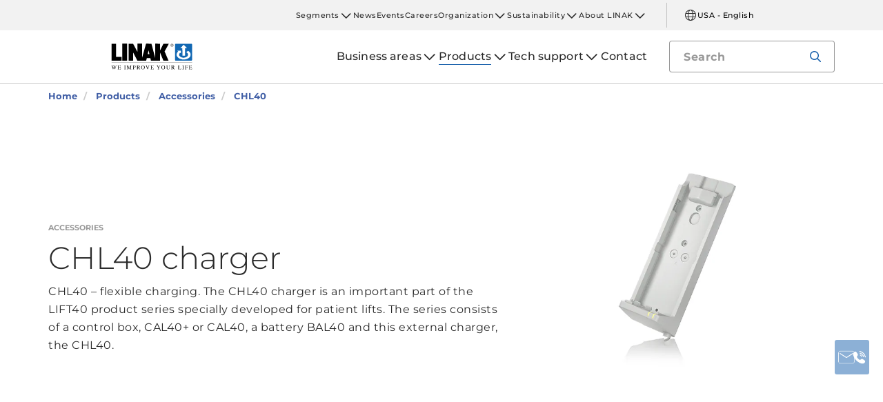

--- FILE ---
content_type: text/html; charset=utf-8
request_url: https://www.linak-us.com/products/accessories/chl40/
body_size: 14014
content:


<!DOCTYPE html PUBLIC "-//W3C//DTD XHTML 1.0 Transitional//EN" "http://www.w3.org/TR/xhtml1/DTD/xhtml1-transitional.dtd">
<html lang="en" xml:lang="en" xmlns="http://www.w3.org/1999/xhtml">
<head>

	

	
<script>
	dataLayer = [{
		'linakSegment': '{414B2FD8-23BB-41E8-9F9E-86DBBD0441F2}',
		'globalPath': '/products/accessories/chl40/'
	}];
	var linakSegment = '{414B2FD8-23BB-41E8-9F9E-86DBBD0441F2}';
	var globalPath = '/products/accessories/chl40/';
</script>

	<!-- Google Tag Manager -->
	<script>
	(function (w, d, s, l, i) {
			w[l] = w[l] || []; w[l].push({
				'gtm.start':
					new Date().getTime(), event: 'gtm.js'
			}); var f = d.getElementsByTagName(s)[0],
				j = d.createElement(s), dl = l != 'dataLayer' ? '&l=' + l : ''; j.async = true; j.src =
					'https://www.googletagmanager.com/gtm.js?id=' + i + dl; f.parentNode.insertBefore(j, f);
		})(window, document, 'script', 'dataLayer', 'GTM-NXZWWHL');</script>
	<!-- End Google Tag Manager -->
		<script>
			function CookiebotCallback_OnAccept() {
				if (Cookiebot.changed) document.location.reload();
			}
		</script>
		<script>
			function CookiebotCallback_OnDecline() {
				if (Cookiebot.changed) document.location.reload();
			}
		</script>

	<meta charset="utf-8" />
	<meta http-equiv="x-ua-compatible" content="ie=edge" />

		<link rel="canonical" href="https://www.linak-us.com/products/accessories/chl40/" />
   



<meta name="robots" content="INDEX, FOLLOW" />

	<title>CHL40 – charger for LIFT40 and LIFT40+</title>

		<meta name="description" content="Flexible charging for LIFT40.">



	<meta name="viewport" content="width=device-width,initial-scale=1, maximum-scale=1, user-scalable=no" />
	<meta name="format-detection" content="telephone=no" />
	<meta name="viewport" content="width=device-width, user-scalable=no" />

	<meta http-equiv="imagetoolbar" content="false" />
	<meta name="SKYPE_TOOLBAR" content="SKYPE_TOOLBAR_PARSER_COMPATIBLE" />

	<meta name="apple-mobile-web-app-capable" content="yes" />
	<meta name="apple-mobile-web-app-status-bar-style" content="black-translucent" />
	<meta name="msapplication-tap-highlight" content="no" />

	

	<script defer="defer" src="https://cdn.linak.com/dist/scripts/vendor.min.js?v=20251211223413"></script>
	<script defer="defer" src="https://cdn.linak.com/dist/scripts/master.min.js?v=20251211223413"></script>


	<link rel="stylesheet" href="https://cdn.linak.com/dist/css/master.min.css?v=20251211223413" />

	<!-- Place favicon.ico in the root directory -->
	<link rel="apple-touch-icon-precomposed" sizes="57x57" href="/dist/images/apple-touch-icon-57x57.png" />
	<link rel="apple-touch-icon-precomposed" sizes="114x114" href="/dist/images/apple-touch-icon-114x114.png" />
	<link rel="apple-touch-icon-precomposed" sizes="72x72" href="/dist/images/apple-touch-icon-72x72.png" />
	<link rel="apple-touch-icon-precomposed" sizes="144x144" href="/dist/images/apple-touch-icon-144x144.png" />
	<link rel="apple-touch-icon-precomposed" sizes="60x60" href="/dist/images/apple-touch-icon-60x60.png" />
	<link rel="apple-touch-icon-precomposed" sizes="120x120" href="/dist/images/apple-touch-icon-120x120.png" />
	<link rel="apple-touch-icon-precomposed" sizes="76x76" href="/dist/images/apple-touch-icon-76x76.png" />
	<link rel="apple-touch-icon-precomposed" sizes="152x152" href="/dist/images/apple-touch-icon-152x152.png" />
	<link rel="icon" type="image/png" href="/dist/images/favicon-196x196.png" sizes="196x196" />
	<link rel="icon" type="image/png" href="/dist/images/favicon-96x96.png" sizes="96x96" />
	<link rel="icon" type="image/png" href="/dist/images/favicon-32x32.png" sizes="32x32" />
	<link rel="icon" type="image/png" href="/dist/images/favicon-16x16.png" sizes="16x16" />
	<link rel="icon" type="image/png" href="/dist/images/favicon-128.png" sizes="128x128" />
	<meta name="application-name" content="/dist/images/&nbsp;" />
	<meta name="msapplication-TileColor" content="/dist/images/#FFFFFF" />
	<meta name="msapplication-TileImage" content="/dist/images/mstile-144x144.png" />
	<meta name="msapplication-square70x70logo" content="/dist/images/mstile-70x70.png" />
	<meta name="msapplication-square150x150logo" content="/dist/images/mstile-150x150.png" />
	<meta name="msapplication-wide310x150logo" content="/dist/images/mstile-310x150.png" />
	<meta name="msapplication-square310x310logo" content="/dist/images/mstile-310x310.png" />



	<!--[if lt IE 9]>
		<script src="https://oss.maxcdn.com/html5shiv/3.7.2/html5shiv.min.js"></script>
		<script src="https://oss.maxcdn.com/respond/1.4.2/respond.min.js"></script>
	<![endif]-->

	


<!-- Test -->

	
	
	<script>
	var linakDictionaries = {
		readmore: {
			readmorebutton: "Read more",
			readlessbutton: "Read less"
		},
		cookiebot: {
			button: "To watch our videos, please accept marketing cookies",
			acceptpreferencescookies: "Please accept preferences cookies to view this content"
		},
		language: {
			currentlanguage: "en"
		}
	};
</script>

</head>
<body id="page-top" data-spy="scroll" data-target="#section-navigation" data-offset="90"  >
<!-- Google Tag Manager (noscript) -->
	<noscript>
		<iframe src="https://www.googletagmanager.com/ns.html?id=GTM-NXZWWHL"
				height="0" width="0" style="display:none;visibility:hidden"></iframe>
	</noscript>
	<!-- End Google Tag Manager (noscript) -->

			<div class="overlay-blur">
				<a class="cfloat" title="Contact us here" href="https://www.linak-us.com/contact/" id="contactFloat">
		<img src="https://cdn.linak.com/dist/images/envelope-phone.png" alt="Contact us here" width="96" height="96"/>
	</a>
<!-- DESKTOP -->
<section class="quicklinks">
	<div class="container">
		<div class="row">
			<div class="col-sm-12">
				
			</div>
		</div>
	</div>
</section>


<header class="header" id="header">
	<div class="container">
		<div class="row">
			<div class="col-sm-12 bottom-bar">
				<figure class="logo" id="logo">
					<a href="/">
						<img src="https://cdn.linak.com/dist/images/linak_logo.svg" alt="LINAK logo with slogan &#39;We Improve Your Life&#39;" title="LINAK logo - We improve your life with electric linear actuators"  width="300" height="111">
					</a>
				</figure>

				<div class="navigation-container search-bar">
					<!-- Desktop Menu -->
					<nav id="desktop-menu" role="navigation">
					</nav>
						<button type="button" class="search-trigger" id="search-trigger">
							<svg class="icon">
								<use xmlns:xlink="http://www.w3.org/1999/xlink" xlink:href="/dist/icons/icons.svg#search"></use>
							</svg>
						</button>
					<!-- Menu Trigger -->
					<button type="button" class="menu-trigger" id="menu-trigger">
						<svg class="icon">
							<use xmlns:xlink="http://www.w3.org/1999/xlink" xlink:href="/dist/icons/icons.svg#bars"></use>
						</svg>
					</button>
				</div>
			</div>
		</div>
	</div>
</header>
	<div class="search-field">
<form action="/api/linak/Header/Search" autocomplete="new-password" method="post">			<span class="input-container">
				<input autocomplete="new-password" class="form-control-input search-tracking" id="search_auto_complete" name="SearchString" placeholder="Search" type="text" value="" />
				<button>
					<svg class="icon">
						<use xmlns:xlink="http://www.w3.org/1999/xlink" xlink:href="/dist/icons/icons.svg#search-light"></use>
					</svg>
				</button>
				<div class="triangle"></div>
				<span class="result-list"></span>
				<span class="no-result-list">
					<div class="col-sm-12">
						<div class="inner">
							<span class="no-result-list-text" data-original="Your search for &#34;{0}&#34; has returned no results - please rephrase">

							</span>
						</div>
					</div>
				</span>
			</span>
</form>	</div>

			

<script type="application/ld+json">
{
  "@context": "https://schema.org",
  "@type": "BreadcrumbList",
  "itemListElement": [{
		 "@type": "ListItem",
		 "position": 1,
		 "item": {
		 "@id": "https://www.linak-us.com/",
		 "name": "Home"
		 }
			 },{
		 "@type": "ListItem",
		 "position": 2,
		 "item": {
		 "@id": "https://www.linak-us.com/products/",
		 "name": "Products"
		 }
			 },{
		 "@type": "ListItem",
		 "position": 3,
		 "item": {
		 "@id": "https://www.linak-us.com/products/accessories/",
		 "name": "Accessories"
		 }
			 },{
		 "@type": "ListItem",
		 "position": 4,
		 "item": {
		 "@id": "https://www.linak-us.com/products/accessories/chl40/",
		 "name": "CHL40"
		 }
	}]
}
</script>
<section class="breadcrumbs">
	<div class="container">
		<div class="row">

			<div class="breadcrumb" id="breadcrumb-short">

				<li class=' inpath'>
					<a href="/">
						<span>Home</span>
					</a>
				</li>
				<li onclick="ShowBreadcrumbs()">
					<a href="#">
						<span>...</span>
					</a>
				</li>
				<li class='active  ' >
					<a href="#"  onclick="ShowBreadcrumbs()">
						<span class="lastItem">CHL40</span>
					</a>
				</li>
			</div>


			<div class="breadcrumb" id="breadcrumb-long">

						<li class=' inpath'>
							<a href="/">
								<span>Home</span>
							</a>
						</li>
						<li class=' inpath'>
							<a href="/products/">
								<span>Products</span>
							</a>
						</li>
						<li class=' inpath'>
							<a href="/products/accessories/">
								<span>Accessories</span>
							</a>
						</li>
						<li onclick="ShowBreadcrumbs()" class='active '>
							<a href="#">
								<span class="lastItem">CHL40</span>
							</a>
						</li>

			</div>
		</div>
	</div>
</section>

<script type="text/javascript">
	var itemCount = 4;
	var windowWidth = window.innerWidth || document.documentElement.clientWidth;
	var breadcrumbLong = document.getElementById("breadcrumb-long");
	var breadcrumbShort = document.getElementById("breadcrumb-short");

	
	// Showing a shothed version of the breadcrumb list on mobile:
	if (windowWidth < 768) {
				
		var truncateElements = document.getElementsByClassName("lastItem");
		var text = truncateElements[0].innerText;
		var truncatedText;
		
		// Truncate text of the last item if the length exceeds 19 characters
		if (text.length > 19) {
				
			truncatedText = text.substring(0, 16) + '...';

			//Short Breadcrumb list
			truncateElements[0].innerText = truncatedText;
			//Long Breadcrumb list
			truncateElements[1].innerText = truncatedText;
						
		}

		//if breadcrumb list counts 4 items or more the shorted breadcrumblist is shown.
		if (itemCount >= 4) {
			
			breadcrumbLong.style.display = "none";
			breadcrumbShort.style.display = "block";

		} else {
			
			breadcrumbShort.style.display = "none";
			breadcrumbLong.style.display = "block";
			
		}
		
	} else {
		
		breadcrumbShort.style.display = "none";
		breadcrumbLong.style.display = "block";
	}

	//Showing the full breadcrumb list on click:
	function ShowBreadcrumbs() {

		//Removing truncation from the last item in the long breadcrumb list
		truncateElements[1].innerText = text;

		breadcrumbShort.style.display = "none";
		breadcrumbLong.style.display = "block";
	}

</script>


<section class="product-page-hero section-padding">
	<div class="container">
		<div class="row flex-center">
			<div class="col-sm-7">
				<div class="content">
					<a href="/products/accessories/"><span class="category">Accessories</span></a>
					<h1 class="headline">
						CHL40 charger
					</h1>
					<p class="teaser">
						CHL40 – flexible charging. The CHL40 charger is an important part of the LIFT40 product series specially developed for patient lifts. The series consists of a control box, CAL40+ or CAL40, a battery BAL40 and this external charger, the CHL40. 
					</p>
					</div>
			</div>
				<div class="col-sm-5">
					
					<div class="product-gallery">
							<img src="https://cdn.linak.com/-/media/images/products/chl40/chl40.jpg?bc=white&amp;as=1&amp;h=500&amp;iar=0&amp;w=500&amp;rev=e472884b-fbca-4f9a-a898-f9e64fe65425&amp;quality=75&amp;hash=9FF5B34215491CE1693AF1DFB932402E" class="img-responsive" alt="" width="320" height="320"/>
					</div>
				</div>
		</div>
	</div>
</section>
<section class="tabs tabs-section product-tabs section-padding">
	<div class="container">
		<div class="row">
			<div class="tabs-inner col-xs-12">
				<div class="tabs-desktop">
					<ul class="nav nav-tabs nav-justified responsive-tabs" id="tabs" role="tablist">
							<li role="presentation" class="">
								<a class="product-tab-item"
								   href="#description" aria-controls="description" role="tab" data-toggle="tab">
									Description</a>
							</li>
							<li role="presentation" class="">
								<a class="product-tab-item"
								   href="#datasheet" aria-controls="datasheet" role="tab" data-toggle="tab">
									Data sheet</a>
							</li>
							<li role="presentation" class="">
								<a class="product-tab-item"
								   href="#2d3d" aria-controls="2d3d" role="tab" data-toggle="tab">
									2D / 3D</a>
							</li>
							<li role="presentation" class="">
								<a class="product-tab-item"
								   href="#brochuresmanuals" aria-controls="brochuresmanuals" role="tab" data-toggle="tab">
									Brochures &amp; manuals</a>
							</li>
					</ul>
					<div class="tab-content support">
						<div role="tabpanel" class="tab-pane datasheet" id="description" style="padding: 25px">
	<div class="row">
		<div class="tab-content-description">
					 <div class="col-xs-12">
			<h4>
				CHL40 charger
			</h4>
			<div class="content">
				<p>
					<a href="/segments/medline-careline/lift-solutions/"><img src="https://cdn.linak.com/-/media/images/technology-icons/lift-icon.jpg?h=40&amp;w=40&amp;rev=92e904f6-c697-4b0c-9fa8-ca525851d3bb" style="height:40px; width:40px;" alt="LIFT logo" title="Your next LIFT solution" /></a>
<p><strong>CHL40 – a choice of functions</strong><br /> The CHL40 functions as a wall charger when mounted on the wall, but also as a more mobile charger when simply placed flat on its back on any surface. It is provided with highly visible LED charging indicators. Combine the CHL40 with the <a href="/products/accessories/ch01/">CH01</a>&nbsp;charger for universal power input.</p>
<p><strong>LED functionality</strong><br /> The charger indicates whether the unit is connected to a power source or whether the battery is being charged.</p>
				</p>

			</div>
		</div>

		<div class="clearfix"></div>
		<div class="col-xs-12">
								</div>
	</div>
</div>
</div>

<!-- Tab Content - Datasheet -->

<div role="tabpanel" class="tab-pane datasheet product-tab-tab-content" id="datasheet">
	<div class="row">
		<div class="tab-content-description">
					<div class="col-xs-12 brochures-item">
						<div class="col-xs-4 col-sm-3 col-md-2" style="min-height: 150px">
							<figure class="image">
								<a href="https://ipaper.ipapercms.dk/Linak/ENGLISH/DATASHEET/accessorychl40data-sheeteng/" target="_blank">
									<img src="https://ipaper.ipapercms.dk/Linak/ENGLISH/DATASHEET/accessorychl40data-sheeteng//Image.ashx?ImageType=Normal" alt="CHL40 data sheet" width="100" height="140"/>
								</a>
							</figure>
						</div>
						<div class="col-xs-8 col-sm-6 col-md-7">
							<h5 style="margin-bottom: 12.5px">
								CHL40 data sheet
							</h5>
							<p class="description hide-mobile">
								View the data sheet as an online magazine or download the PDF.
							</p>

						</div>
						<div class="col-xs-8 col-sm-3 col-md-3">
							<h5 class="hide-mobile">View</h5>
							<ul class="links">
									<li>
										<a href="https://ipaper.ipapercms.dk/Linak/ENGLISH/DATASHEET/accessorychl40data-sheeteng/" target="_blank">
											Online Magazine
										</a>
									</li>
																	<li>
										<a href="https://cdn.linak.com/-/media/files/data-sheet-source/en/accessory-chl40-data-sheet-eng.pdf" target="_blank">
											PDF
										</a>
									</li>
							</ul>
						</div>
					</div>
		</div>
	</div>
</div>

<div role="tabpanel" class="tab-pane two-d-three-d-tab product-tab-tab-content" id="2d3d">
	<div class="row">
		<div class="tab-content-description">
			<div class="col-xs-12 col-sm-6 no-padding two-d">
				<div class="col-xs-6 col-sm-4">
					<figure class="image">
						<img src="https://cdn.linak.com/-/media/images/general-thumbnails/basic-2d-drawing-icon.jpg?bc=white&amp;as=1&amp;h=156&amp;iar=0&amp;w=156&amp;rev=d59308f3-fbca-43c0-9f4f-2065b078461a&amp;quality=75&amp;hash=062BE5AA87D5E1EFA1A4220F794E5846" alt="" width="156" height="156"/>
					</figure>
				</div>
				<div class="col-xs-6 col-sm-8">
					<h4>
2D Drawings					</h4>
					<ul class="links">
									<li>
										<a target="_blank"
										   href="https://cdn.linak.com/-/media/files/products/2d-drawings/accessories/chl40/accessory-chl40-2d-drawing-eng.pdf">
											CHL40
										</a>
									</li>

					</ul>
				</div>
			</div>

			<div class="col-xs-12 col-sm-6 no-padding three-d">
				<div class="col-xs-6 col-sm-4">
					<figure class="image">
						<img src="https://cdn.linak.com/-/media/images/general-thumbnails/basic-3d-model-icon.png?bc=white&amp;as=1&amp;h=156&amp;iar=0&amp;w=156&amp;rev=3bc71d9c-f492-4fe2-ae85-06c0c6695bc3&amp;quality=75&amp;hash=A46EC971B0D16F019A675063E1F46DB2" alt="" width="156" height="156"/>
					</figure>
				</div>
				<div class="col-xs-6 col-sm-8">
					<h4>3D Models</h4>

					<ul class="links">
								<li>
									<a target="_blank"
									   href="https://cdn.linak.com/-/media/files/products/3d-models/accessories/chl40/chl40-creo.zip">
										CHL40-CREO
									</a>
								</li>
								<li>
									<a target="_blank"
									   href="https://cdn.linak.com/-/media/files/products/3d-models/accessories/chl40/chl40-iges.zip">
										CHL40-IGES
									</a>
								</li>
								<li>
									<a target="_blank"
									   href="https://cdn.linak.com/-/media/files/products/3d-models/accessories/chl40/chl40-sat.zip">
										CHL40-SAT
									</a>
								</li>
								<li>
									<a target="_blank"
									   href="https://cdn.linak.com/-/media/files/products/3d-models/accessories/chl40/chl40-step.zip">
										CHL40-STEP
									</a>
								</li>
					</ul>
				</div>
			</div>
		</div>
	</div>
</div><div role="tabpanel" class="tab-pane brochure-tab product-tab-tab-content" id="brochuresmanuals">
		<div class="brochures">
		<div class="tab-content-litterature">
			<div class="brochures-items">
				<div class="col-xs-12 col-sm-9 col-md-10 col-sm-offset-3 col-md-offset-2">
				</div>
					<div class="col-xs-12 brochures-item">
						<div class="col-xs-4 img-container" style="min-height: 150px">
							<figure class="image">
									<a href="https://ipaper.ipapercms.dk/Linak/ENGLISH/USERMANUAL/medline-careline-lift-user-manual-eng/"
									   target="_blank">
										<img src="https://ipaper.ipapercms.dk/Linak/ENGLISH/USERMANUAL/medline-careline-lift-user-manual-eng//Image.ashx?ImageType=Normal" alt="LIFT™ user manual" width="100" height="140"/>
									</a>
							</figure>
						</div>
						<div class="col-xs-8 text-container">
							<h5 style="margin-bottom: 12.5px">
								LIFT™ user manual
							</h5>
							<p class="description hide-mobile">
								This user manual will tell you how to install, use and maintain your LINAK electronics. 
							</p>
							<ul class="links">
									<li>
										<a target="_blank" href="https://ipaper.ipapercms.dk/Linak/ENGLISH/USERMANUAL/medline-careline-lift-user-manual-eng/">
											Online Magazine
										</a>
									</li>
																	<li>
										<a target="_blank" href="https://cdn.linak.com/-/media/files/user-manual-source/en/medline-careline-lift-user-manual-eng.pdf">
											PDF
										</a>
									</li>
							</ul>
						</div>
						
					</div>

									<div class="col-xs-12 brochures-item">
						<div class="col-xs-4 img-container" style="min-height: 150px">
							<figure class="image">
									<a href="https://ipaper.ipapercms.dk/Linak/ENGLISH/BROCHURE/medline-carelinelift40flyerproductintrobrochureeng/"
									   target="_blank">
										<img src="https://ipaper.ipapercms.dk/Linak/ENGLISH/BROCHURE/medline-carelinelift40flyerproductintrobrochureeng//Image.ashx?ImageType=Normal" alt="LIFT40™ OnePager" width="100" height="140"/>
									</a>
							</figure>
						</div>
						<div class="col-xs-8 text-container">
							<h5 style="margin-bottom: 12.5px">
								LIFT40™ OnePager
							</h5>
							<p class="description hide-mobile">
								Next generation of adjustment systems for patient lifts.
							</p>
							<ul class="links">
									<li>
										<a target="_blank" href="https://ipaper.ipapercms.dk/Linak/ENGLISH/BROCHURE/medline-carelinelift40flyerproductintrobrochureeng/">Online Magazine</a>
									</li>
																	<li>
										<a target="_blank" href="https://cdn.linak.com/-/media/files/brochure-source/en/medline-carelinelift40flyerproductintrobrochureeng.pdf">
											PDF
										</a>
									</li>
							</ul>

						</div>
						
					</div>
					<div class="col-xs-12 brochures-item">
						<div class="col-xs-4 img-container" style="min-height: 150px">
							<figure class="image">
									<a href="https://ipaper.ipapercms.dk/Linak/ENGLISH/BROCHURE/medline-carelinelift50solutionbrochureeng/"
									   target="_blank">
										<img src="https://ipaper.ipapercms.dk/Linak/ENGLISH/BROCHURE/medline-carelinelift50solutionbrochureeng//Image.ashx?ImageType=Normal" alt="LIFT™ brochure" width="100" height="140"/>
									</a>
							</figure>
						</div>
						<div class="col-xs-8 text-container">
							<h5 style="margin-bottom: 12.5px">
								LIFT™ brochure
							</h5>
							<p class="description hide-mobile">
								A LIFT™ solution means nothing without LINAK. Next generation State of the Art solution for adjustment systems for patient lifts with LIFT40™, LIFT40+™ and LIFT50™<br/>
							</p>
							<ul class="links">
									<li>
										<a target="_blank" href="https://ipaper.ipapercms.dk/Linak/ENGLISH/BROCHURE/medline-carelinelift50solutionbrochureeng/">Online Magazine</a>
									</li>
																	<li>
										<a target="_blank" href="https://cdn.linak.com/-/media/files/brochure-source/en/medline-careline-lift50-solution-brochure-eng.pdf">
											PDF
										</a>
									</li>
							</ul>

						</div>
						
					</div>
					<div class="col-xs-12 brochures-item">
						<div class="col-xs-4 img-container" style="min-height: 150px">
							<figure class="image">
									<a href="https://ipaper.ipapercms.dk/Linak/ENGLISH/BROCHURE/medline-carelinelift40how-to-pair-wirelessbrochureseng/"
									   target="_blank">
										<img src="https://ipaper.ipapercms.dk/Linak/ENGLISH/BROCHURE/medline-carelinelift40how-to-pair-wirelessbrochureseng//Image.ashx?ImageType=Normal" alt="Pairing guide LIFT40+™" width="100" height="140"/>
									</a>
							</figure>
						</div>
						<div class="col-xs-8 text-container">
							<h5 style="margin-bottom: 12.5px">
								Pairing guide LIFT40+™
							</h5>
							<p class="description hide-mobile">
								Step-by-step guide for how to pair your LIFT40+™ system with a LINAK hand control.
							</p>
							<ul class="links">
									<li>
										<a target="_blank" href="https://ipaper.ipapercms.dk/Linak/ENGLISH/BROCHURE/medline-carelinelift40how-to-pair-wirelessbrochureseng/">Online Magazine</a>
									</li>
																	<li>
										<a target="_blank" href="https://cdn.linak.com/-/media/files/brochure-source/en/medline-careline-lift40-how-to-pair-wireless-brochures-eng.pdf">
											PDF
										</a>
									</li>
							</ul>

						</div>
						
					</div>
			</div>
		</div>
	</div>
</div>
					</div>
				</div>
			</div>
		</div>
	</div>
</section><section class="product-carousel section-padding">
	<div class="container">


	
		<div class="row">
					<p class="product-carousel-header">Related products</p>
		</div>
			<div class="owl-carousel">

				<div class="item">
					<a href="/products/accessories/bal40/">
						<div class="product">
							<figure>
								
								<img alt="BAL40 battery pack" src="https://cdn.linak.com/-/media/images/products/bal40/bal40.jpg?rev=b6f5ed3e-dd9e-45ee-bcca-9b991a1b5241?bc=White&amp;as=1&amp;h=300&amp;iar=0&amp;w=300&amp;quality=75&amp;hash=D4ED49E5E8982F1AB97FCB0CDB8BC6DF" width="300" height="300"/>
							</figure>
							<div class="product-text">
								<span class="category">accessories</span>
								<p class="product-name">BAL40 battery pack</p>
								<ul class="description">
										<li>2.9 Ah lead acid battery</li>
																			<li>Easy and intuitive to use</li>
																			<li>IP Ratings - IPX4 or IPX6</li>
								</ul>
							</div>
						</div>
					</a>
				</div>
				<div class="item">
					<a href="/products/accessories/bal50/">
						<div class="product">
							<figure>
								
								<img alt="BAL50 battery pack" src="https://cdn.linak.com/-/media/images/products/bal50/bal50.jpg?rev=f31b731a-9a1c-46b9-a0df-bb72cef7c8f7?bc=White&amp;as=1&amp;h=300&amp;iar=0&amp;w=300&amp;quality=75&amp;hash=FD57CD132247D58C5A8CD75FE7F1E712" width="300" height="300"/>
							</figure>
							<div class="product-text">
								<span class="category">accessories</span>
								<p class="product-name">BAL50 battery pack</p>
								<ul class="description">
										<li>2.9 Ah Li-Ion battery</li>
																			<li>Lightweight ergonomic design</li>
																			<li>IPX6 Washable</li>
								</ul>
							</div>
						</div>
					</a>
				</div>
				<div class="item">
					<a href="/products/control-boxes/cal40/">
						<div class="product">
							<figure>
								
								<img alt="CAL40" src="https://cdn.linak.com/-/media/images/products/cal40/cal40.jpg?rev=a3df0400-2147-4f8c-bc67-b37b6db0694e?bc=White&amp;as=1&amp;h=300&amp;iar=0&amp;w=300&amp;quality=75&amp;hash=176A247CF5E509CAB0FCC24C02867AA7" width="300" height="300"/>
							</figure>
							<div class="product-text">
								<span class="category">control boxes</span>
								<p class="product-name">CAL40</p>
								<ul class="description">
										<li>Modern design that stands out</li>
																			<li>IP Rating - IPX6</li>
																			<li>Bluetooth for wireless operation and data exchange</li>
								</ul>
							</div>
						</div>
					</a>
				</div>
				<div class="item">
					<a href="/products/accessories/chl50/">
						<div class="product">
							<figure>
								
								<img alt="CHL50 charger" src="https://cdn.linak.com/-/media/images/products/chl50/chl50.jpg?rev=d757e836-f97b-435e-9fc5-489caf4b2df1?bc=White&amp;as=1&amp;h=300&amp;iar=0&amp;w=300&amp;quality=75&amp;hash=CBED4FA63CFDFF753096D5C6CE343C4B" width="300" height="300"/>
							</figure>
							<div class="product-text">
								<span class="category">accessories</span>
								<p class="product-name">CHL50 charger</p>
								<ul class="description">
										<li>For placement on wall or any flat surface</li>
																			<li>Very visible charging indicators</li>
																			<li>Ergonomic battery handling</li>
								</ul>
							</div>
						</div>
					</a>
				</div>
				<div class="item">
					<a href="/products/control-boxes/col50/">
						<div class="product">
							<figure>
								
								<img alt="COL50 MK2" src="https://cdn.linak.com/-/media/images/products/col50/col50.jpg?rev=99b01ca1-c17c-4a01-9b64-b1fe46f3318a?bc=White&amp;as=1&amp;h=300&amp;iar=0&amp;w=300&amp;quality=75&amp;hash=D061A0557BEE002AD251363E19130B85" width="300" height="300"/>
							</figure>
							<div class="product-text">
								<span class="category">control boxes</span>
								<p class="product-name">COL50 MK2</p>
								<ul class="description">
										<li>Streamlined modern design</li>
																			<li>Turbo boost</li>
																			<li>Bluetooth for wireless operation and data exchange</li>
								</ul>
							</div>
						</div>
					</a>
				</div>
			</div>
		</div>
	</section>
<section class="use-examples-carousel swush-effect section-padding">
	<div class="container">
		<div class="row">
			<p class="application-carousel-header">Related applications </p>
		</div>
		<div class="owl-carousel">
				<div class="item">
					<a href="/business-areas/patient-lifting-and-mobility/patient-lifts/">
						<figure>
								<img src="https://cdn.linak.com/-/media/images/applications/main/patient-lifts-application.jpg?bc=white&amp;as=1&amp;h=360&amp;iar=0&amp;w=360&amp;rev=129aa1c8-0c61-492e-88ab-e06defcecb77&amp;quality=75&amp;hash=F26A8495ECB767C2E6AA097807CA2A55" alt="Patient lifts" width="360" height="360"/>
							<span class="description"><span>LINAK LIFT™</span></span>
						</figure>
					</a>
				</div>
				<div class="item">
					<a href="/business-areas/patient-lifting-and-mobility/patient-lifts/">
						<figure>
								<img src="https://cdn.linak.com/-/media/images/applications/main/patient-lifts-application.jpg?bc=white&amp;as=1&amp;h=360&amp;iar=0&amp;w=360&amp;rev=129aa1c8-0c61-492e-88ab-e06defcecb77&amp;quality=75&amp;hash=F26A8495ECB767C2E6AA097807CA2A55" alt="Patient lifts" width="360" height="360"/>
							<span class="description"><span>LINAK LIFT™</span></span>
						</figure>
					</a>
				</div>
		</div>
	</div>
</section>
				<section class="action-cards section-padding">
		<div class="container">
			<div class="row">
									<div class="col-sm-6  col-md-5 col-md-offset-1 ">
						<div class="contact-widget">
							<p class="action-card-title">Got a question?</p>
							<p>- Our team is ready to assist you with technical information, starting a project and more.</p>
							<a href="/contact/" class="btn btn-tertiary">Contact now</a>
						</div>
					</div>
									<div class="col-sm-6  col-md-5 ">
						<div class="social-media">
							<p class="action-card-title">LINAK socials</p>
							<p>Stay connected with the LINAK community</p>
							<ul class="social-media-list">
									<li>
										<a href="https://www.facebook.com/linakusinc/" target="_blank">
												<svg class="icon">
													<use xmlns:xlink="http://www.w3.org/1999/xlink" xlink:href="/dist/icons/icons.svg#facebook"></use>
												</svg>
										</a>
									</li>
									<li>
										<a href="https://www.linkedin.com/company/linak-u-s--inc-" target="_blank">
												<svg class="icon">
													<use xmlns:xlink="http://www.w3.org/1999/xlink" xlink:href="/dist/icons/icons.svg#linkedin"></use>
												</svg>
										</a>
									</li>
															</ul>
						</div>
					</div>
			</div>
		</div>
	</section>

		</div>
<div class="overlay"></div>

<!-- Phablet Menu -->
<nav id="phablet-menu">
	<div class="menu-header">
		<button type="button" id="close" class="active">
			<svg xmlns="http://www.w3.org/2000/svg" width="16" height="16" fill="currentColor" class="bi bi-x" viewBox="0 0 16 16"><path d="M4.646 4.646a.5.5 0 0 1 .708 0L8 7.293l2.646-2.647a.5.5 0 0 1 .708.708L8.707 8l2.647 2.646a.5.5 0 0 1-.708.708L8 8.707l-2.646 2.647a.5.5 0 0 1-.708-.708L7.293 8 4.646 5.354a.5.5 0 0 1 0-.708z" /></svg>
		</button>
	</div>
	<div id="main-nav">
		

<div class="menu-container">

	<ul id="navigation-list" class="desktop-navigation mega-menu">

			<li class="desktop-navigation-item   has-child taphover">
				<a class="desktop-navigation-link" href="/business-areas/">
					<span>Business areas</span>
				</a>
				<div class="chevron">
					<svg class="hide-mobile">
						<use xmlns:xlink="http://www.w3.org/1999/xlink" xlink:href="/dist/icons/icons.svg#chevron-down"></use>
					</svg>
				</div>
				<button class="subnav-trigger mega-sub-menu-button">
					<svg>
						<use xmlns:xlink="http://www.w3.org/1999/xlink" xlink:href="/dist/icons/icons.svg#chevron-down"></use>
					</svg>
				</button>

						<div class="mega-sub-menu">
							<ul class="mega-sub-menu-list main-business-areas">
									<li class="mega-sub-menu-item"><a class="mega-sub-menu-link" data-englishtext="industry-farming-and-marine" href="/business-areas/#/main-business-area:industry-farming-and-marine">Industry, Farming &amp; Marine</a></li>
									<li class="mega-sub-menu-item"><a class="mega-sub-menu-link" data-englishtext="healthcare" href="/business-areas/#/main-business-area:healthcare">Healthcare</a></li>
									<li class="mega-sub-menu-item"><a class="mega-sub-menu-link" data-englishtext="desks" href="/business-areas/#/main-business-area:desks">Desks</a></li>
									<li class="mega-sub-menu-item"><a class="mega-sub-menu-link" data-englishtext="comfort-furniture" href="/business-areas/#/main-business-area:comfort-furniture">Comfort Furniture</a></li>
							</ul>
						</div>
			</li>
			<li class="desktop-navigation-item  inpath has-child taphover">
				<a class="desktop-navigation-link" href="/products/">
					<span>Products</span>
				</a>
				<div class="chevron">
					<svg class="hide-mobile">
						<use xmlns:xlink="http://www.w3.org/1999/xlink" xlink:href="/dist/icons/icons.svg#chevron-down"></use>
					</svg>
				</div>
				<button class="subnav-trigger mega-sub-menu-button">
					<svg>
						<use xmlns:xlink="http://www.w3.org/1999/xlink" xlink:href="/dist/icons/icons.svg#chevron-down"></use>
					</svg>
				</button>

					<div class="mega-sub-menu">

						<ul class="mega-sub-menu-list">

									<li class="mega-sub-menu-item 
	                                ">
										<a class="mega-sub-menu-link" href="/products/linear-actuators/">Linear actuators</a>
									</li>
									<li class="mega-sub-menu-item 
	                                ">
										<a class="mega-sub-menu-link" href="/products/lifting-columns/">Lifting columns</a>
									</li>
									<li class="mega-sub-menu-item 
	                                ">
										<a class="mega-sub-menu-link" href="/products/dual-actuators/">Dual actuators</a>
									</li>
									<li class="mega-sub-menu-item 
	                                ">
										<a class="mega-sub-menu-link" href="/products/control-boxes/">Control boxes</a>
									</li>
									<li class="mega-sub-menu-item 
	                                ">
										<a class="mega-sub-menu-link" href="/products/controls/">Controls</a>
									</li>
									<li class="mega-sub-menu-item 
	                                inpath">
										<a class="mega-sub-menu-link" href="/products/accessories/">Accessories</a>
									</li>
									<li class="mega-sub-menu-item 
	                                ">
										<a class="mega-sub-menu-link" href="/products/digital-solutions/">Digital solutions</a>
									</li>
									<li class="mega-sub-menu-item 
	                                ">
										<a class="mega-sub-menu-link" href="/products/desk-frames/">Desk Frames</a>
									</li>

						</ul>
							<ul class="mega-sub-menu-list mega-sub-menu-list-extra">
									<li class="hide-mobile"><a class="btn btn-outlined" href="/products/product-selector-industry/">Product Selector - Industry</a></li>
									<li class="hide-desktop mega-sub-menu-item 
	                                ">
										<a class="mega-sub-menu-link" href="/products/product-selector-industry/">Product Selector - Industry</a>
									</li>
									<li class="hide-mobile"><a class="btn btn-outlined" href="/products/data-sheet-config/">Data sheet config</a></li>
									<li class="hide-desktop mega-sub-menu-item 
	                                ">
										<a class="mega-sub-menu-link" href="/products/data-sheet-config/">Data sheet config</a>
									</li>
							</ul>

					</div>
			</li>
			<li class="desktop-navigation-item   has-child taphover">
				<a class="desktop-navigation-link" href="/tech-support/">
					<span>Tech support</span>
				</a>
				<div class="chevron">
					<svg class="hide-mobile">
						<use xmlns:xlink="http://www.w3.org/1999/xlink" xlink:href="/dist/icons/icons.svg#chevron-down"></use>
					</svg>
				</div>
				<button class="subnav-trigger mega-sub-menu-button">
					<svg>
						<use xmlns:xlink="http://www.w3.org/1999/xlink" xlink:href="/dist/icons/icons.svg#chevron-down"></use>
					</svg>
				</button>

					<div class="mega-sub-menu">

						<ul class="mega-sub-menu-list">

								<li class="mega-sub-menu-item 
	                                ">
									<a class="mega-sub-menu-link" href="/tech-support/frequently-asked-questions/">Frequently asked questions</a>
								</li>
								<li class="mega-sub-menu-item 
	                                ">
									<a class="mega-sub-menu-link" href="/tech-support/spare-parts-and-tech-support/">Spare parts and tech support</a>
								</li>
						</ul>
					</div>
			</li>
			<li class="desktop-navigation-item   ">
				<a class="desktop-navigation-link" href="/contact/">
					<span>Contact</span>
				</a>
				<div class="chevron">
					<svg class="hide-mobile">
						<use xmlns:xlink="http://www.w3.org/1999/xlink" xlink:href="/dist/icons/icons.svg#chevron-down"></use>
					</svg>
				</div>
				<button class="subnav-trigger mega-sub-menu-button">
					<svg>
						<use xmlns:xlink="http://www.w3.org/1999/xlink" xlink:href="/dist/icons/icons.svg#chevron-down"></use>
					</svg>
				</button>

					<div class="mega-sub-menu">

						<ul class="mega-sub-menu-list">

						</ul>
					</div>
			</li>

	</ul>
</div>
	</div>

	<!-- Quick Links -->
	<!-- Quick Links -->
<nav id="nav-quicklinks" class="nav-quicklinks" role="navigation">
	<div id="navigation-list">
		
		<ul class="quicklinks-mobile">

					<li class="has-child ">
						<a href="/segments/" class="nav-link">
							Segments
						</a>
						<button class="subnav-trigger mega-sub-menu-button">
							<svg>
								<use xmlns:xlink="http://www.w3.org/1999/xlink" xlink:href="/dist/icons/icons.svg#chevron-down"></use>
							</svg>
						</button>
						<div class="mega-sub-menu">
							<ul class="sub-nav">
									<li class="has-child">
										<a href="/segments/medline-careline/" class="nav-link">MEDLINE CARELINE</a>
											<button class="subnav-trigger">
												<svg>
													<use xmlns:xlink="http://www.w3.org/1999/xlink" xlink:href="/dist/icons/icons.svg#arrow"></use>
												</svg>
											</button>
											<div class="menu-sub-nav">
												<div class="menu-sub-nav-header">
													<button class="subnav-trigger">
														<svg xmlns="http://www.w3.org/2000/svg" width="16" height="16" fill="currentColor" class="bi bi-arrow-left-short" viewBox="0 0 16 16"><path fill-rule="evenodd" d="M12 8a.5.5 0 0 1-.5.5H5.707l2.147 2.146a.5.5 0 0 1-.708.708l-3-3a.5.5 0 0 1 0-.708l3-3a.5.5 0 1 1 .708.708L5.707 7.5H11.5a.5.5 0 0 1 .5.5z" /></svg>
														<span>Main menu</span>
													</button>
													<button type="button" id="close">
														<svg xmlns="http://www.w3.org/2000/svg" width="16" height="16" fill="currentColor" class="bi bi-x" viewBox="0 0 16 16"><path d="M4.646 4.646a.5.5 0 0 1 .708 0L8 7.293l2.646-2.647a.5.5 0 0 1 .708.708L8.707 8l2.647 2.646a.5.5 0 0 1-.708.708L8 8.707l-2.646 2.647a.5.5 0 0 1-.708-.708L7.293 8 4.646 5.354a.5.5 0 0 1 0-.708z" /></svg>
													</button>
												</div>
												<p class="mobile-nav-header">MEDLINE CARELINE</p>
												<ul class="sub-sub-nav">
														<li>
															<a href="/segments/medline-careline/case-stories/" class="nav-link">Case stories</a>
														</li>
														<li>
															<a href="/segments/medline-careline/tech-and-trends/" class="nav-link">Tech and trends</a>
														</li>
														<li>
															<a href="/segments/medline-careline/lift-solutions/" class="nav-link">LIFT solutions</a>
														</li>
														<li>
															<a href="/segments/medline-careline/oneconnect/" class="nav-link">OneConnect™</a>
														</li>
														<li>
															<a href="/segments/medline-careline/lci/" class="nav-link">LCi</a>
														</li>
														<li>
															<a href="/segments/medline-careline/weassistcom/" class="nav-link">WeAssist™.com</a>
														</li>
												</ul>
											</div>
									</li>
									<li class="has-child">
										<a href="/segments/deskline/" class="nav-link">DESKLINE</a>
											<button class="subnav-trigger">
												<svg>
													<use xmlns:xlink="http://www.w3.org/1999/xlink" xlink:href="/dist/icons/icons.svg#arrow"></use>
												</svg>
											</button>
											<div class="menu-sub-nav">
												<div class="menu-sub-nav-header">
													<button class="subnav-trigger">
														<svg xmlns="http://www.w3.org/2000/svg" width="16" height="16" fill="currentColor" class="bi bi-arrow-left-short" viewBox="0 0 16 16"><path fill-rule="evenodd" d="M12 8a.5.5 0 0 1-.5.5H5.707l2.147 2.146a.5.5 0 0 1-.708.708l-3-3a.5.5 0 0 1 0-.708l3-3a.5.5 0 1 1 .708.708L5.707 7.5H11.5a.5.5 0 0 1 .5.5z" /></svg>
														<span>Main menu</span>
													</button>
													<button type="button" id="close">
														<svg xmlns="http://www.w3.org/2000/svg" width="16" height="16" fill="currentColor" class="bi bi-x" viewBox="0 0 16 16"><path d="M4.646 4.646a.5.5 0 0 1 .708 0L8 7.293l2.646-2.647a.5.5 0 0 1 .708.708L8.707 8l2.647 2.646a.5.5 0 0 1-.708.708L8 8.707l-2.646 2.647a.5.5 0 0 1-.708-.708L7.293 8 4.646 5.354a.5.5 0 0 1 0-.708z" /></svg>
													</button>
												</div>
												<p class="mobile-nav-header">DESKLINE</p>
												<ul class="sub-sub-nav">
														<li>
															<a href="/segments/deskline/case-stories/" class="nav-link">Case stories</a>
														</li>
														<li>
															<a href="/segments/deskline/systems/" class="nav-link">Systems</a>
														</li>
														<li>
															<a href="/segments/deskline/tech-and-trends/" class="nav-link">Tech and trends</a>
														</li>
														<li>
															<a href="/segments/deskline/start/" class="nav-link">Start</a>
														</li>
														<li>
															<a href="/segments/deskline/dl-plushigh-speed/" class="nav-link">DL PLUS™ High-speed</a>
														</li>
												</ul>
											</div>
									</li>
									<li class="has-child">
										<a href="/segments/techline/" class="nav-link">TECHLINE</a>
											<button class="subnav-trigger">
												<svg>
													<use xmlns:xlink="http://www.w3.org/1999/xlink" xlink:href="/dist/icons/icons.svg#arrow"></use>
												</svg>
											</button>
											<div class="menu-sub-nav">
												<div class="menu-sub-nav-header">
													<button class="subnav-trigger">
														<svg xmlns="http://www.w3.org/2000/svg" width="16" height="16" fill="currentColor" class="bi bi-arrow-left-short" viewBox="0 0 16 16"><path fill-rule="evenodd" d="M12 8a.5.5 0 0 1-.5.5H5.707l2.147 2.146a.5.5 0 0 1-.708.708l-3-3a.5.5 0 0 1 0-.708l3-3a.5.5 0 1 1 .708.708L5.707 7.5H11.5a.5.5 0 0 1 .5.5z" /></svg>
														<span>Main menu</span>
													</button>
													<button type="button" id="close">
														<svg xmlns="http://www.w3.org/2000/svg" width="16" height="16" fill="currentColor" class="bi bi-x" viewBox="0 0 16 16"><path d="M4.646 4.646a.5.5 0 0 1 .708 0L8 7.293l2.646-2.647a.5.5 0 0 1 .708.708L8.707 8l2.647 2.646a.5.5 0 0 1-.708.708L8 8.707l-2.646 2.647a.5.5 0 0 1-.708-.708L7.293 8 4.646 5.354a.5.5 0 0 1 0-.708z" /></svg>
													</button>
												</div>
												<p class="mobile-nav-header">TECHLINE</p>
												<ul class="sub-sub-nav">
														<li>
															<a href="/segments/techline/case-stories/" class="nav-link">Case stories</a>
														</li>
														<li>
															<a href="/segments/techline/actuator-academyindustrial-actuators/" class="nav-link">Actuator Academy™ - industrial actuators</a>
														</li>
														<li>
															<a href="/segments/techline/ic-integrated-controller/" class="nav-link">IC Integrated Controller™</a>
														</li>
														<li>
															<a href="/segments/techline/tech-and-trends/" class="nav-link">Tech and trends</a>
														</li>
														<li>
															<a href="/segments/techline/third-party-products/" class="nav-link">Third-party products</a>
														</li>
												</ul>
											</div>
									</li>
									<li class="has-child">
										<a href="/segments/homeline/" class="nav-link">HOMELINE</a>
											<button class="subnav-trigger">
												<svg>
													<use xmlns:xlink="http://www.w3.org/1999/xlink" xlink:href="/dist/icons/icons.svg#arrow"></use>
												</svg>
											</button>
											<div class="menu-sub-nav">
												<div class="menu-sub-nav-header">
													<button class="subnav-trigger">
														<svg xmlns="http://www.w3.org/2000/svg" width="16" height="16" fill="currentColor" class="bi bi-arrow-left-short" viewBox="0 0 16 16"><path fill-rule="evenodd" d="M12 8a.5.5 0 0 1-.5.5H5.707l2.147 2.146a.5.5 0 0 1-.708.708l-3-3a.5.5 0 0 1 0-.708l3-3a.5.5 0 1 1 .708.708L5.707 7.5H11.5a.5.5 0 0 1 .5.5z" /></svg>
														<span>Main menu</span>
													</button>
													<button type="button" id="close">
														<svg xmlns="http://www.w3.org/2000/svg" width="16" height="16" fill="currentColor" class="bi bi-x" viewBox="0 0 16 16"><path d="M4.646 4.646a.5.5 0 0 1 .708 0L8 7.293l2.646-2.647a.5.5 0 0 1 .708.708L8.707 8l2.647 2.646a.5.5 0 0 1-.708.708L8 8.707l-2.646 2.647a.5.5 0 0 1-.708-.708L7.293 8 4.646 5.354a.5.5 0 0 1 0-.708z" /></svg>
													</button>
												</div>
												<p class="mobile-nav-header">HOMELINE</p>
												<ul class="sub-sub-nav">
														<li>
															<a href="/segments/homeline/case-stories/" class="nav-link">Case Stories</a>
														</li>
														<li>
															<a href="/segments/homeline/systems/" class="nav-link">Systems</a>
														</li>
														<li>
															<a href="/segments/homeline/tech-trends/" class="nav-link">Tech &amp; trends</a>
														</li>
														<li>
															<a href="/segments/homeline/designed-with-you-in-mind/" class="nav-link">Designed with you in mind</a>
														</li>
														<li>
															<a href="/segments/homeline/customise-controls/" class="nav-link">Customise controls</a>
														</li>
												</ul>
											</div>
									</li>
							</ul>
						</div>
					</li>
					<li>
						<a href="/news/" class="nav-link">News</a>
					</li>
					<li>
						<a href="/events/" class="nav-link">Events</a>
					</li>
					<li>
						<a href="/careers/" class="nav-link">Careers</a>
					</li>
					<li class="has-child ">
						<a href="/organization/" class="nav-link">
							Organization
						</a>
						<button class="subnav-trigger mega-sub-menu-button">
							<svg>
								<use xmlns:xlink="http://www.w3.org/1999/xlink" xlink:href="/dist/icons/icons.svg#chevron-down"></use>
							</svg>
						</button>
						<div class="mega-sub-menu">
							<ul class="sub-nav">
									<li class="">
										<a href="/organization/corporate-management/" class="nav-link">Corporate management</a>
									</li>
									<li class="">
										<a href="/organization/hr-and-it-management/" class="nav-link">HR and IT management</a>
									</li>
									<li class="">
										<a href="/organization/linak-international/" class="nav-link">LINAK International</a>
									</li>
									<li class="">
										<a href="/organization/factories/" class="nav-link">Factories</a>
									</li>
									<li class="">
										<a href="/organization/subsidiariessales-offices-and-distributors/" class="nav-link">Subsidiaries, sales offices and distributors</a>
									</li>
									<li class="has-child">
										<a href="/organization/supplier-information/" class="nav-link">Supplier information</a>
											<button class="subnav-trigger">
												<svg>
													<use xmlns:xlink="http://www.w3.org/1999/xlink" xlink:href="/dist/icons/icons.svg#arrow"></use>
												</svg>
											</button>
											<div class="menu-sub-nav">
												<div class="menu-sub-nav-header">
													<button class="subnav-trigger">
														<svg xmlns="http://www.w3.org/2000/svg" width="16" height="16" fill="currentColor" class="bi bi-arrow-left-short" viewBox="0 0 16 16"><path fill-rule="evenodd" d="M12 8a.5.5 0 0 1-.5.5H5.707l2.147 2.146a.5.5 0 0 1-.708.708l-3-3a.5.5 0 0 1 0-.708l3-3a.5.5 0 1 1 .708.708L5.707 7.5H11.5a.5.5 0 0 1 .5.5z" /></svg>
														<span>Main menu</span>
													</button>
													<button type="button" id="close">
														<svg xmlns="http://www.w3.org/2000/svg" width="16" height="16" fill="currentColor" class="bi bi-x" viewBox="0 0 16 16"><path d="M4.646 4.646a.5.5 0 0 1 .708 0L8 7.293l2.646-2.647a.5.5 0 0 1 .708.708L8.707 8l2.647 2.646a.5.5 0 0 1-.708.708L8 8.707l-2.646 2.647a.5.5 0 0 1-.708-.708L7.293 8 4.646 5.354a.5.5 0 0 1 0-.708z" /></svg>
													</button>
												</div>
												<p class="mobile-nav-header">Supplier information</p>
												<ul class="sub-sub-nav">
														<li>
															<a href="/organization/supplier-information/supplier-quality-expectations/" class="nav-link">Supplier quality expectations</a>
														</li>
														<li>
															<a href="/sustainability/code-of-conduct/" class="nav-link">Code of conduct</a>
														</li>
														<li>
															<a href="/organization/supplier-information/product-certificates-and-declarations/" class="nav-link">Product certificates and declarations</a>
														</li>
												</ul>
											</div>
									</li>
							</ul>
						</div>
					</li>
					<li class="has-child ">
						<a href="/sustainability/" class="nav-link">
							Sustainability
						</a>
						<button class="subnav-trigger mega-sub-menu-button">
							<svg>
								<use xmlns:xlink="http://www.w3.org/1999/xlink" xlink:href="/dist/icons/icons.svg#chevron-down"></use>
							</svg>
						</button>
						<div class="mega-sub-menu">
							<ul class="sub-nav">
									<li class="">
										<a href="/sustainability/environmental/" class="nav-link">Environmental</a>
									</li>
									<li class="">
										<a href="/sustainability/social/" class="nav-link">Social</a>
									</li>
									<li class="">
										<a href="/sustainability/governance/" class="nav-link">Governance</a>
									</li>
									<li class="">
										<a href="/sustainability/esg-report/" class="nav-link">ESG Report</a>
									</li>
									<li class="">
										<a href="/sustainability/declarations/" class="nav-link">Declarations</a>
									</li>
									<li class="">
										<a href="/sustainability/certifications/" class="nav-link">Certifications</a>
									</li>
							</ul>
						</div>
					</li>
					<li class="has-child ">
						<a href="/about-linak/" class="nav-link">
							About LINAK
						</a>
						<button class="subnav-trigger mega-sub-menu-button">
							<svg>
								<use xmlns:xlink="http://www.w3.org/1999/xlink" xlink:href="/dist/icons/icons.svg#chevron-down"></use>
							</svg>
						</button>
						<div class="mega-sub-menu">
							<ul class="sub-nav">
									<li class="">
										<a href="/about-linak/we-improve-your-life/" class="nav-link">We Improve Your Life</a>
									</li>
									<li class="">
										<a href="/about-linak/quality/" class="nav-link">Quality</a>
									</li>
									<li class="">
										<a href="/about-linak/innovation/" class="nav-link">Innovation</a>
									</li>
									<li class="">
										<a href="/about-linak/responsibility/" class="nav-link">Responsibility</a>
									</li>
									<li class="">
										<a href="/about-linak/local-global/" class="nav-link">Local &amp; Global</a>
									</li>
									<li class="">
										<a href="/about-linak/mission-and-vision/" class="nav-link">Mission And Vision</a>
									</li>
									<li class="">
										<a href="/about-linak/history/" class="nav-link">History</a>
									</li>
							</ul>
						</div>
					</li>
		</ul>
		<ul class="quicklinks-desktop">
					<li class="taphover dropdown  ">
						<a href="/segments/" class="quick-menu-dropdown">
							<span class="link-span" property="name">Segments</span>
						</a>
						
						<div class="chevron">
							<svg>
								<use xmlns:xlink="http://www.w3.org/1999/xlink" xlink:href="/dist/icons/icons.svg#chevron-down"></use>
							</svg>
						</div>
						<ul class="dropdown-menu">
								<li class="taphover dropdown  ">
									<a href="/segments/medline-careline/">
										<span class="link-span" property="name">MEDLINE CARELINE</span>
										<span class="caret"></span>
									</a>
										<ul class="dropdown-menu">
												<li class="">
													<a href="/segments/medline-careline/case-stories/" class="nav-link">
														<span>Case stories</span>
													</a>
												</li>
												<li class="">
													<a href="/segments/medline-careline/tech-and-trends/" class="nav-link">
														<span>Tech and trends</span>
													</a>
												</li>
												<li class="">
													<a href="/segments/medline-careline/lift-solutions/" class="nav-link">
														<span>LIFT solutions</span>
													</a>
												</li>
												<li class="">
													<a href="/segments/medline-careline/oneconnect/" class="nav-link">
														<span>OneConnect™</span>
													</a>
												</li>
												<li class="">
													<a href="/segments/medline-careline/lci/" class="nav-link">
														<span>LCi</span>
													</a>
												</li>
												<li class="">
													<a href="/segments/medline-careline/weassistcom/" class="nav-link">
														<span>WeAssist™.com</span>
													</a>
												</li>
										</ul>
								</li>
								<li class="taphover dropdown  ">
									<a href="/segments/deskline/">
										<span class="link-span" property="name">DESKLINE</span>
										<span class="caret"></span>
									</a>
										<ul class="dropdown-menu">
												<li class="">
													<a href="/segments/deskline/case-stories/" class="nav-link">
														<span>Case stories</span>
													</a>
												</li>
												<li class="">
													<a href="/segments/deskline/systems/" class="nav-link">
														<span>Systems</span>
													</a>
												</li>
												<li class="">
													<a href="/segments/deskline/tech-and-trends/" class="nav-link">
														<span>Tech and trends</span>
													</a>
												</li>
												<li class="">
													<a href="/segments/deskline/start/" class="nav-link">
														<span>Start</span>
													</a>
												</li>
												<li class="">
													<a href="/segments/deskline/dl-plushigh-speed/" class="nav-link">
														<span>DL PLUS™ High-speed</span>
													</a>
												</li>
										</ul>
								</li>
								<li class="taphover dropdown  ">
									<a href="/segments/techline/">
										<span class="link-span" property="name">TECHLINE</span>
										<span class="caret"></span>
									</a>
										<ul class="dropdown-menu">
												<li class="">
													<a href="/segments/techline/case-stories/" class="nav-link">
														<span>Case stories</span>
													</a>
												</li>
												<li class="">
													<a href="/segments/techline/actuator-academyindustrial-actuators/" class="nav-link">
														<span>Actuator Academy™ - industrial actuators</span>
													</a>
												</li>
												<li class="">
													<a href="/segments/techline/ic-integrated-controller/" class="nav-link">
														<span>IC Integrated Controller™</span>
													</a>
												</li>
												<li class="">
													<a href="/segments/techline/tech-and-trends/" class="nav-link">
														<span>Tech and trends</span>
													</a>
												</li>
												<li class="">
													<a href="/segments/techline/third-party-products/" class="nav-link">
														<span>Third-party products</span>
													</a>
												</li>
										</ul>
								</li>
								<li class="taphover dropdown  ">
									<a href="/segments/homeline/">
										<span class="link-span" property="name">HOMELINE</span>
										<span class="caret"></span>
									</a>
										<ul class="dropdown-menu">
												<li class="">
													<a href="/segments/homeline/case-stories/" class="nav-link">
														<span>Case Stories</span>
													</a>
												</li>
												<li class="">
													<a href="/segments/homeline/systems/" class="nav-link">
														<span>Systems</span>
													</a>
												</li>
												<li class="">
													<a href="/segments/homeline/tech-trends/" class="nav-link">
														<span>Tech &amp; trends</span>
													</a>
												</li>
												<li class="">
													<a href="/segments/homeline/designed-with-you-in-mind/" class="nav-link">
														<span>Designed with you in mind</span>
													</a>
												</li>
												<li class="">
													<a href="/segments/homeline/customise-controls/" class="nav-link">
														<span>Customise controls</span>
													</a>
												</li>
										</ul>
								</li>
						</ul>
					</li>
					<li class=" ">
						<a href="/news/" class="nav-link">News</a>
					</li>
					<li class=" ">
						<a href="/events/" class="nav-link">Events</a>
					</li>
					<li class=" ">
						<a href="/careers/" class="nav-link">Careers</a>
					</li>
					<li class="taphover dropdown  ">
						<a href="/organization/" class="quick-menu-dropdown">
							<span class="link-span" property="name">Organization</span>
						</a>
						
						<div class="chevron">
							<svg>
								<use xmlns:xlink="http://www.w3.org/1999/xlink" xlink:href="/dist/icons/icons.svg#chevron-down"></use>
							</svg>
						</div>
						<ul class="dropdown-menu">
								<li class="taphover   ">
									<a href="/organization/corporate-management/">
										<span class="link-span" property="name">Corporate management</span>
										<span class="caret"></span>
									</a>
										<ul class="dropdown-menu">
										</ul>
								</li>
								<li class="taphover   ">
									<a href="/organization/hr-and-it-management/">
										<span class="link-span" property="name">HR and IT management</span>
										<span class="caret"></span>
									</a>
										<ul class="dropdown-menu">
										</ul>
								</li>
								<li class="taphover   ">
									<a href="/organization/linak-international/">
										<span class="link-span" property="name">LINAK International</span>
										<span class="caret"></span>
									</a>
										<ul class="dropdown-menu">
										</ul>
								</li>
								<li class="taphover   ">
									<a href="/organization/factories/">
										<span class="link-span" property="name">Factories</span>
										<span class="caret"></span>
									</a>
										<ul class="dropdown-menu">
										</ul>
								</li>
								<li class="taphover   ">
									<a href="/organization/subsidiariessales-offices-and-distributors/">
										<span class="link-span" property="name">Subsidiaries, sales offices and distributors</span>
										<span class="caret"></span>
									</a>
										<ul class="dropdown-menu">
										</ul>
								</li>
								<li class="taphover dropdown  ">
									<a href="/organization/supplier-information/">
										<span class="link-span" property="name">Supplier information</span>
										<span class="caret"></span>
									</a>
										<ul class="dropdown-menu">
												<li class="">
													<a href="/organization/supplier-information/supplier-quality-expectations/" class="nav-link">
														<span>Supplier quality expectations</span>
													</a>
												</li>
												<li class="">
													<a href="/sustainability/code-of-conduct/" class="nav-link">
														<span>Code of conduct</span>
													</a>
												</li>
												<li class="">
													<a href="/organization/supplier-information/product-certificates-and-declarations/" class="nav-link">
														<span>Product certificates and declarations</span>
													</a>
												</li>
										</ul>
								</li>
						</ul>
					</li>
					<li class="taphover dropdown  ">
						<a href="/sustainability/" class="quick-menu-dropdown">
							<span class="link-span" property="name">Sustainability</span>
						</a>
						
						<div class="chevron">
							<svg>
								<use xmlns:xlink="http://www.w3.org/1999/xlink" xlink:href="/dist/icons/icons.svg#chevron-down"></use>
							</svg>
						</div>
						<ul class="dropdown-menu">
								<li class="taphover   ">
									<a href="/sustainability/environmental/">
										<span class="link-span" property="name">Environmental</span>
										<span class="caret"></span>
									</a>
										<ul class="dropdown-menu">
										</ul>
								</li>
								<li class="taphover   ">
									<a href="/sustainability/social/">
										<span class="link-span" property="name">Social</span>
										<span class="caret"></span>
									</a>
								</li>
								<li class="taphover   ">
									<a href="/sustainability/governance/">
										<span class="link-span" property="name">Governance</span>
										<span class="caret"></span>
									</a>
										<ul class="dropdown-menu">
										</ul>
								</li>
								<li class="taphover   ">
									<a href="/sustainability/esg-report/">
										<span class="link-span" property="name">ESG Report</span>
										<span class="caret"></span>
									</a>
										<ul class="dropdown-menu">
										</ul>
								</li>
								<li class="taphover   ">
									<a href="/sustainability/declarations/">
										<span class="link-span" property="name">Declarations</span>
										<span class="caret"></span>
									</a>
										<ul class="dropdown-menu">
										</ul>
								</li>
								<li class="taphover   ">
									<a href="/sustainability/certifications/">
										<span class="link-span" property="name">Certifications</span>
										<span class="caret"></span>
									</a>
										<ul class="dropdown-menu">
										</ul>
								</li>
						</ul>
					</li>
					<li class="taphover dropdown  ">
						<a href="/about-linak/" class="quick-menu-dropdown">
							<span class="link-span" property="name">About LINAK</span>
						</a>
						
						<div class="chevron">
							<svg>
								<use xmlns:xlink="http://www.w3.org/1999/xlink" xlink:href="/dist/icons/icons.svg#chevron-down"></use>
							</svg>
						</div>
						<ul class="dropdown-menu">
								<li class="taphover   ">
									<a href="/about-linak/we-improve-your-life/">
										<span class="link-span" property="name">We Improve Your Life</span>
										<span class="caret"></span>
									</a>
								</li>
								<li class="taphover   ">
									<a href="/about-linak/quality/">
										<span class="link-span" property="name">Quality</span>
										<span class="caret"></span>
									</a>
								</li>
								<li class="taphover   ">
									<a href="/about-linak/innovation/">
										<span class="link-span" property="name">Innovation</span>
										<span class="caret"></span>
									</a>
								</li>
								<li class="taphover   ">
									<a href="/about-linak/responsibility/">
										<span class="link-span" property="name">Responsibility</span>
										<span class="caret"></span>
									</a>
								</li>
								<li class="taphover   ">
									<a href="/about-linak/local-global/">
										<span class="link-span" property="name">Local &amp; Global</span>
										<span class="caret"></span>
									</a>
								</li>
								<li class="taphover   ">
									<a href="/about-linak/mission-and-vision/">
										<span class="link-span" property="name">Mission And Vision</span>
										<span class="caret"></span>
									</a>
										<ul class="dropdown-menu">
										</ul>
								</li>
								<li class="taphover   ">
									<a href="/about-linak/history/">
										<span class="link-span" property="name">History</span>
										<span class="caret"></span>
									</a>
										<ul class="dropdown-menu">
										</ul>
								</li>
						</ul>
					</li>
		</ul>
			<li class="language-selector hide-mobile">
				<button class="dropdown-toggle" type="button" id="languageSelectorButton" data-toggle="dropdown">
					<svg>
						<use xmlns:xlink="http://www.w3.org/1999/xlink" xlink:href="/dist/icons/icons.svg#globe"></use>
					</svg>
					<div class="current-domain">
						USA - English
					</div>
				</button>
				<ul class="dropdown-menu">
					<li class="navigation-item">
						<a href="https://www.linak.com" class="navigation-link ">
							Corporate website - English
						</a>
					</li>
						<li class="navigation-item">
							<a class="navigation-link subnav-trigger">Asia Pacific</a>
							<button class="subnav-trigger">
								<svg>
									<use xmlns:xlink="http://www.w3.org/1999/xlink" xlink:href="/dist/icons/icons.svg#chevron-down"></use>
								</svg>
							</button>

							<ul class="sub-menu sub-menu-asia">
										<li>
											<a href="https://www.linak.com.au" class="nav-link ">
												<span class="language-selector-domain">
													Australia – New Zealand
												</span>
												<span class="language-selector-language">
													English
												</span>
											</a>
										</li>
										<li>
											<a href="https://www.linak.in" class="nav-link ">
												<span class="language-selector-domain">
													India
												</span>
												<span class="language-selector-language">
													English
												</span>
											</a>
										</li>
										<li>
											<a href="https://www.linak.my" class="nav-link ">
												<span class="language-selector-domain">
													Malaysia
												</span>
												<span class="language-selector-language">
													Melayu
												</span>
											</a>
										</li>
										<li>
											<a href="https://www.linak.co.th" class="nav-link ">
												<span class="language-selector-domain">
													ประเทศไทย
												</span>
												<span class="language-selector-language">
													ไทย
												</span>
											</a>
										</li>
										<li>
											<a href="https://www.linak.kr" class="nav-link ">
												<span class="language-selector-domain">
													대한민국
												</span>
												<span class="language-selector-language">
													한국어
												</span>
											</a>
										</li>
										<li>
											<a href="https://www.linak.cn" class="nav-link ">
												<span class="language-selector-domain">
													中国大陆
												</span>
												<span class="language-selector-language">
													简体中文
												</span>
											</a>
										</li>
										<li>
											<a href="https://www.linak.tw" class="nav-link ">
												<span class="language-selector-domain">
													中國台灣
												</span>
												<span class="language-selector-language">
													繁體中文
												</span>
											</a>
										</li>
										<li>
											<a href="https://www.linak.jp" class="nav-link ">
												<span class="language-selector-domain">
													日本
												</span>
												<span class="language-selector-language">
													日本語
												</span>
											</a>
										</li>
							</ul>
						</li>
						<li class="navigation-item">
							<a class="navigation-link subnav-trigger">Europe</a>
							<button class="subnav-trigger">
								<svg>
									<use xmlns:xlink="http://www.w3.org/1999/xlink" xlink:href="/dist/icons/icons.svg#chevron-down"></use>
								</svg>
							</button>

							<ul class="sub-menu sub-menu-europe">
										<li>
											<a href="https://www.linak.be" class="nav-link ">
												<span class="language-selector-domain">
													Belgi&#235;
												</span>
												<span class="language-selector-language">
													Nederlands
												</span>
											</a>
										</li>
										<li>
											<a href="https://www.fr.linak.be" class="nav-link ">
												<span class="language-selector-domain">
													Belgique
												</span>
												<span class="language-selector-language">
													Fran&#231;ais
												</span>
											</a>
										</li>
										<li>
											<a href="https://www.linak.cz" class="nav-link ">
												<span class="language-selector-domain">
													Česko
												</span>
												<span class="language-selector-language">
													Čeština
												</span>
											</a>
										</li>
										<li>
											<a href="https://www.linak.dk" class="nav-link ">
												<span class="language-selector-domain">
													Danmark
												</span>
												<span class="language-selector-language">
													Dansk
												</span>
											</a>
										</li>
										<li>
											<a href="https://www.linak.de" class="nav-link ">
												<span class="language-selector-domain">
													Deutschland
												</span>
												<span class="language-selector-language">
													Deutsch
												</span>
											</a>
										</li>
										<li>
											<a href="https://www.linak.ee" class="nav-link ">
												<span class="language-selector-domain">
													Eesti
												</span>
												<span class="language-selector-language">
													Eesti keel
												</span>
											</a>
										</li>
										<li>
											<a href="https://www.linak.es" class="nav-link ">
												<span class="language-selector-domain">
													Espa&#241;a
												</span>
												<span class="language-selector-language">
													Espa&#241;ol
												</span>
											</a>
										</li>
										<li>
											<a href="https://www.linak.fr" class="nav-link ">
												<span class="language-selector-domain">
													France
												</span>
												<span class="language-selector-language">
													Fran&#231;ais
												</span>
											</a>
										</li>
										<li>
											<a href="https://www.linak.it" class="nav-link ">
												<span class="language-selector-domain">
													Italia
												</span>
												<span class="language-selector-language">
													Italiano
												</span>
											</a>
										</li>
										<li>
											<a href="https://www.linak.lv" class="nav-link ">
												<span class="language-selector-domain">
													Latvija
												</span>
												<span class="language-selector-language">
													Latviski
												</span>
											</a>
										</li>
										<li>
											<a href="https://www.linak.lt" class="nav-link ">
												<span class="language-selector-domain">
													Lietuva
												</span>
												<span class="language-selector-language">
													Lietuvių
												</span>
											</a>
										</li>
										<li>
											<a href="https://www.linak.hu" class="nav-link ">
												<span class="language-selector-domain">
													Magyarorsz&#225;g
												</span>
												<span class="language-selector-language">
													Magyar
												</span>
											</a>
										</li>
										<li>
											<a href="https://www.linak.nl" class="nav-link ">
												<span class="language-selector-domain">
													Nederland
												</span>
												<span class="language-selector-language">
													Nederlands
												</span>
											</a>
										</li>
										<li>
											<a href="https://www.linak.no" class="nav-link ">
												<span class="language-selector-domain">
													Norge
												</span>
												<span class="language-selector-language">
													Norsk
												</span>
											</a>
										</li>
										<li>
											<a href="https://www.linak.at" class="nav-link ">
												<span class="language-selector-domain">
													&#214;sterreich
												</span>
												<span class="language-selector-language">
													Deutsch
												</span>
											</a>
										</li>
										<li>
											<a href="https://www.linak.pl" class="nav-link ">
												<span class="language-selector-domain">
													Polska
												</span>
												<span class="language-selector-language">
													Polski
												</span>
											</a>
										</li>
										<li>
											<a href="https://www.linak.ch" class="nav-link ">
												<span class="language-selector-domain">
													Schweiz
												</span>
												<span class="language-selector-language">
													Deutsch
												</span>
											</a>
										</li>
										<li>
											<a href="https://www.linak.sk" class="nav-link ">
												<span class="language-selector-domain">
													Slovensko
												</span>
												<span class="language-selector-language">
													Slovensk&#253;
												</span>
											</a>
										</li>
										<li>
											<a href="https://www.fr.linak.ch" class="nav-link ">
												<span class="language-selector-domain">
													Suisse
												</span>
												<span class="language-selector-language">
													Fran&#231;ais
												</span>
											</a>
										</li>
										<li>
											<a href="https://www.linak.fi" class="nav-link ">
												<span class="language-selector-domain">
													Suomi
												</span>
												<span class="language-selector-language">
													Suomi
												</span>
											</a>
										</li>
										<li>
											<a href="https://www.linak.se" class="nav-link ">
												<span class="language-selector-domain">
													Sverige
												</span>
												<span class="language-selector-language">
													Svenska
												</span>
											</a>
										</li>
										<li>
											<a href="https://www.it.linak.ch" class="nav-link ">
												<span class="language-selector-domain">
													Svizzera
												</span>
												<span class="language-selector-language">
													Italiano
												</span>
											</a>
										</li>
										<li>
											<a href="https://www.linak.com.tr" class="nav-link ">
												<span class="language-selector-domain">
													T&#252;rkiye
												</span>
												<span class="language-selector-language">
													T&#252;rk&#231;e
												</span>
											</a>
										</li>
										<li>
											<a href="https://www.linak.co.uk" class="nav-link ">
												<span class="language-selector-domain">
													United Kingdom
												</span>
												<span class="language-selector-language">
													English
												</span>
											</a>
										</li>
							</ul>
						</li>
						<li class="navigation-item">
							<a class="navigation-link subnav-trigger">North America</a>
							<button class="subnav-trigger">
								<svg>
									<use xmlns:xlink="http://www.w3.org/1999/xlink" xlink:href="/dist/icons/icons.svg#chevron-down"></use>
								</svg>
							</button>

							<ul class="sub-menu sub-menu-n-america">
										<li>
											<a href="https://www.linak-us.com" class="nav-link active">
												<span class="language-selector-domain">
													USA
												</span>
												<span class="language-selector-language">
													English
												</span>
											</a>
										</li>
							</ul>
						</li>
						<li class="navigation-item">
							<a class="navigation-link subnav-trigger">South America</a>
							<button class="subnav-trigger">
								<svg>
									<use xmlns:xlink="http://www.w3.org/1999/xlink" xlink:href="/dist/icons/icons.svg#chevron-down"></use>
								</svg>
							</button>

							<ul class="sub-menu sub-menu-s-america">
										<li>
											<a href="https://www.linak-latinamerica.com" class="nav-link ">
												<span class="language-selector-domain">
													Am&#233;rica Latina y el Caribe
												</span>
												<span class="language-selector-language">
													Espa&#241;ol
												</span>
											</a>
										</li>
										<li>
											<a href="https://www.linak.com.br" class="nav-link ">
												<span class="language-selector-domain">
													Brasil
												</span>
												<span class="language-selector-language">
													Portugu&#234;s
												</span>
											</a>
										</li>
							</ul>
						</li>

				</ul>
			</li>
			<li class="language-selector-mobile hide-desktop">
				<button class="subnav-trigger">
					<svg>
						<use xmlns:xlink="http://www.w3.org/1999/xlink" xlink:href="/dist/icons/icons.svg#globe"></use>
					</svg>
					<div class="current-domain">
						<span class="language-selector-domain">
							USA
						</span>
						<span class="language-selector-language">
							English
						</span>
					</div>
				</button>
				<div class="menu-sub-nav">
					<div class="menu-sub-nav-header">
						<button class="subnav-trigger">
							<svg xmlns="http://www.w3.org/2000/svg" width="16" height="16" fill="currentColor" class="bi bi-arrow-left-short" viewBox="0 0 16 16"><path fill-rule="evenodd" d="M12 8a.5.5 0 0 1-.5.5H5.707l2.147 2.146a.5.5 0 0 1-.708.708l-3-3a.5.5 0 0 1 0-.708l3-3a.5.5 0 1 1 .708.708L5.707 7.5H11.5a.5.5 0 0 1 .5.5z" /></svg>
							<span>Main menu</span>
						</button>
						<button type="button" id="close">
							<svg xmlns="http://www.w3.org/2000/svg" width="16" height="16" fill="currentColor" class="bi bi-x" viewBox="0 0 16 16"><path d="M4.646 4.646a.5.5 0 0 1 .708 0L8 7.293l2.646-2.647a.5.5 0 0 1 .708.708L8.707 8l2.647 2.646a.5.5 0 0 1-.708.708L8 8.707l-2.646 2.647a.5.5 0 0 1-.708-.708L7.293 8 4.646 5.354a.5.5 0 0 1 0-.708z" /></svg>
						</button>
					</div>
					<div class="current-domain">
						<svg>
							<use xmlns:xlink="http://www.w3.org/1999/xlink" xlink:href="/dist/icons/icons.svg#globe"></use>
						</svg>
							<span class="language-selector-current-domain">
								<span class="language-selector-domain">
									USA
								</span>
								<span class="language-selector-language">
									English
								</span>
							</span>
					</div>
						<div class="corporate-domain">
							<a href="https://www.linak.com" class="navigation-link ">
								<span class="language-selector-domain">
									Corporate website
								</span>
								<span class="language-selector-language">
									English
								</span>
							</a>
						</div>
					<ul class="continent-list">

							<li class="navigation-item">
								<a class="navigation-link subnav-trigger">Asia Pacific</a>
								<button class="subnav-trigger">
									<svg>
										<use xmlns:xlink="http://www.w3.org/1999/xlink" xlink:href="/dist/icons/icons.svg#chevron-down"></use>
									</svg>
								</button>

								<ul class="sub-menu sub-menu-asia">
											<li>
												<a href="https://www.linak.com.au" class="nav-link ">
													<span class="language-selector-domain">
														Australia – New Zealand
													</span>
													<span class="language-selector-language">
														English
													</span>
												</a>
											</li>
											<li>
												<a href="https://www.linak.in" class="nav-link ">
													<span class="language-selector-domain">
														India
													</span>
													<span class="language-selector-language">
														English
													</span>
												</a>
											</li>
											<li>
												<a href="https://www.linak.my" class="nav-link ">
													<span class="language-selector-domain">
														Malaysia
													</span>
													<span class="language-selector-language">
														Melayu
													</span>
												</a>
											</li>
											<li>
												<a href="https://www.linak.co.th" class="nav-link ">
													<span class="language-selector-domain">
														ประเทศไทย
													</span>
													<span class="language-selector-language">
														ไทย
													</span>
												</a>
											</li>
											<li>
												<a href="https://www.linak.kr" class="nav-link ">
													<span class="language-selector-domain">
														대한민국
													</span>
													<span class="language-selector-language">
														한국어
													</span>
												</a>
											</li>
											<li>
												<a href="https://www.linak.cn" class="nav-link ">
													<span class="language-selector-domain">
														中国大陆
													</span>
													<span class="language-selector-language">
														简体中文
													</span>
												</a>
											</li>
											<li>
												<a href="https://www.linak.tw" class="nav-link ">
													<span class="language-selector-domain">
														中國台灣
													</span>
													<span class="language-selector-language">
														繁體中文
													</span>
												</a>
											</li>
											<li>
												<a href="https://www.linak.jp" class="nav-link ">
													<span class="language-selector-domain">
														日本
													</span>
													<span class="language-selector-language">
														日本語
													</span>
												</a>
											</li>
								</ul>
							</li>
							<li class="navigation-item">
								<a class="navigation-link subnav-trigger">Europe</a>
								<button class="subnav-trigger">
									<svg>
										<use xmlns:xlink="http://www.w3.org/1999/xlink" xlink:href="/dist/icons/icons.svg#chevron-down"></use>
									</svg>
								</button>

								<ul class="sub-menu sub-menu-europe">
											<li>
												<a href="https://www.linak.be" class="nav-link ">
													<span class="language-selector-domain">
														Belgi&#235;
													</span>
													<span class="language-selector-language">
														Nederlands
													</span>
												</a>
											</li>
											<li>
												<a href="https://www.fr.linak.be" class="nav-link ">
													<span class="language-selector-domain">
														Belgique
													</span>
													<span class="language-selector-language">
														Fran&#231;ais
													</span>
												</a>
											</li>
											<li>
												<a href="https://www.linak.cz" class="nav-link ">
													<span class="language-selector-domain">
														Česko
													</span>
													<span class="language-selector-language">
														Čeština
													</span>
												</a>
											</li>
											<li>
												<a href="https://www.linak.dk" class="nav-link ">
													<span class="language-selector-domain">
														Danmark
													</span>
													<span class="language-selector-language">
														Dansk
													</span>
												</a>
											</li>
											<li>
												<a href="https://www.linak.de" class="nav-link ">
													<span class="language-selector-domain">
														Deutschland
													</span>
													<span class="language-selector-language">
														Deutsch
													</span>
												</a>
											</li>
											<li>
												<a href="https://www.linak.ee" class="nav-link ">
													<span class="language-selector-domain">
														Eesti
													</span>
													<span class="language-selector-language">
														Eesti keel
													</span>
												</a>
											</li>
											<li>
												<a href="https://www.linak.es" class="nav-link ">
													<span class="language-selector-domain">
														Espa&#241;a
													</span>
													<span class="language-selector-language">
														Espa&#241;ol
													</span>
												</a>
											</li>
											<li>
												<a href="https://www.linak.fr" class="nav-link ">
													<span class="language-selector-domain">
														France
													</span>
													<span class="language-selector-language">
														Fran&#231;ais
													</span>
												</a>
											</li>
											<li>
												<a href="https://www.linak.it" class="nav-link ">
													<span class="language-selector-domain">
														Italia
													</span>
													<span class="language-selector-language">
														Italiano
													</span>
												</a>
											</li>
											<li>
												<a href="https://www.linak.lv" class="nav-link ">
													<span class="language-selector-domain">
														Latvija
													</span>
													<span class="language-selector-language">
														Latviski
													</span>
												</a>
											</li>
											<li>
												<a href="https://www.linak.lt" class="nav-link ">
													<span class="language-selector-domain">
														Lietuva
													</span>
													<span class="language-selector-language">
														Lietuvių
													</span>
												</a>
											</li>
											<li>
												<a href="https://www.linak.hu" class="nav-link ">
													<span class="language-selector-domain">
														Magyarorsz&#225;g
													</span>
													<span class="language-selector-language">
														Magyar
													</span>
												</a>
											</li>
											<li>
												<a href="https://www.linak.nl" class="nav-link ">
													<span class="language-selector-domain">
														Nederland
													</span>
													<span class="language-selector-language">
														Nederlands
													</span>
												</a>
											</li>
											<li>
												<a href="https://www.linak.no" class="nav-link ">
													<span class="language-selector-domain">
														Norge
													</span>
													<span class="language-selector-language">
														Norsk
													</span>
												</a>
											</li>
											<li>
												<a href="https://www.linak.at" class="nav-link ">
													<span class="language-selector-domain">
														&#214;sterreich
													</span>
													<span class="language-selector-language">
														Deutsch
													</span>
												</a>
											</li>
											<li>
												<a href="https://www.linak.pl" class="nav-link ">
													<span class="language-selector-domain">
														Polska
													</span>
													<span class="language-selector-language">
														Polski
													</span>
												</a>
											</li>
											<li>
												<a href="https://www.linak.ch" class="nav-link ">
													<span class="language-selector-domain">
														Schweiz
													</span>
													<span class="language-selector-language">
														Deutsch
													</span>
												</a>
											</li>
											<li>
												<a href="https://www.linak.sk" class="nav-link ">
													<span class="language-selector-domain">
														Slovensko
													</span>
													<span class="language-selector-language">
														Slovensk&#253;
													</span>
												</a>
											</li>
											<li>
												<a href="https://www.fr.linak.ch" class="nav-link ">
													<span class="language-selector-domain">
														Suisse
													</span>
													<span class="language-selector-language">
														Fran&#231;ais
													</span>
												</a>
											</li>
											<li>
												<a href="https://www.linak.fi" class="nav-link ">
													<span class="language-selector-domain">
														Suomi
													</span>
													<span class="language-selector-language">
														Suomi
													</span>
												</a>
											</li>
											<li>
												<a href="https://www.linak.se" class="nav-link ">
													<span class="language-selector-domain">
														Sverige
													</span>
													<span class="language-selector-language">
														Svenska
													</span>
												</a>
											</li>
											<li>
												<a href="https://www.it.linak.ch" class="nav-link ">
													<span class="language-selector-domain">
														Svizzera
													</span>
													<span class="language-selector-language">
														Italiano
													</span>
												</a>
											</li>
											<li>
												<a href="https://www.linak.com.tr" class="nav-link ">
													<span class="language-selector-domain">
														T&#252;rkiye
													</span>
													<span class="language-selector-language">
														T&#252;rk&#231;e
													</span>
												</a>
											</li>
											<li>
												<a href="https://www.linak.co.uk" class="nav-link ">
													<span class="language-selector-domain">
														United Kingdom
													</span>
													<span class="language-selector-language">
														English
													</span>
												</a>
											</li>
								</ul>
							</li>
							<li class="navigation-item">
								<a class="navigation-link subnav-trigger">North America</a>
								<button class="subnav-trigger">
									<svg>
										<use xmlns:xlink="http://www.w3.org/1999/xlink" xlink:href="/dist/icons/icons.svg#chevron-down"></use>
									</svg>
								</button>

								<ul class="sub-menu sub-menu-n-america">
											<li>
												<a href="https://www.linak-us.com" class="nav-link active">
													<span class="language-selector-domain">
														USA
													</span>
													<span class="language-selector-language">
														English
													</span>
												</a>
											</li>
								</ul>
							</li>
							<li class="navigation-item">
								<a class="navigation-link subnav-trigger">South America</a>
								<button class="subnav-trigger">
									<svg>
										<use xmlns:xlink="http://www.w3.org/1999/xlink" xlink:href="/dist/icons/icons.svg#chevron-down"></use>
									</svg>
								</button>

								<ul class="sub-menu sub-menu-s-america">
											<li>
												<a href="https://www.linak-latinamerica.com" class="nav-link ">
													<span class="language-selector-domain">
														Am&#233;rica Latina y el Caribe
													</span>
													<span class="language-selector-language">
														Espa&#241;ol
													</span>
												</a>
											</li>
											<li>
												<a href="https://www.linak.com.br" class="nav-link ">
													<span class="language-selector-domain">
														Brasil
													</span>
													<span class="language-selector-language">
														Portugu&#234;s
													</span>
												</a>
											</li>
								</ul>
							</li>
					</ul>
				</div>
			</li>
	</div>
</nav>

	<!-- Language Selectoer -->
	<ul class="language">
		
	</ul>
</nav>

<!-- Image modal -->
<div class="modal fade" id="imagemodal" tabindex="-1" role="dialog" aria-labelledby="myModalLabel" aria-hidden="true">
	<div class="modal-dialog modal-lg">
		<div class="modal-content">
			<div class="modal-body">
				<svg class="close-icon" data-dismiss="modal" aria-hidden="true">
					<use xmlns:xlink="http://www.w3.org/1999/xlink" xlink:href="/dist/icons/icons.svg#close"></use>
				</svg>
				<img src="" class="image-modal-preview" alt=""/>
			</div>
		</div>
	</div>
</div>
<!-- Video Modal -->
<div class="modal fade" id="videoModal" tabindex="-1" role="dialog" aria-labelledby="videoModal" aria-hidden="true">
	<div class="modal-dialog modal-lg">
		<div class="modal-content">
			<div class="modal-body">
				<svg class="close-icon" data-dismiss="modal" aria-hidden="true">
					<use xmlns:xlink="http://www.w3.org/1999/xlink" xlink:href="/dist/icons/icons.svg#close"></use>
				</svg>
				<div class="fluid-width-video-wrapper" style="display: block;padding-top: 56.25%;margin-top: 42px;">
					<!-- Source sættes på playknappen på video modulet -->
					<iframe class="video-frame fitvids-bot-ignore" src="" width="500" height="281" frameborder="0" webkitallowfullscreen=webkitallowfullscreen mozallowfullscreen=mozallowfullscreen allowfullscreen=allowfullscreen></iframe>
				</div>
			</div>
		</div>
	</div>
</div>
<!-- Extern Platform Modal-->
<div class="modal fade" id="externPlatformModal" tabindex="-1" role="dialog" aria-labelledby="externPlatformModal" aria-hidden="true">
	<div class="modal-dialog">
		<div class="modal-content">
			<div class="modal-body">
				<svg class="close-icon" data-dismiss="modal" aria-hidden="true">
					<use xmlns:xlink="http://www.w3.org/1999/xlink" xlink:href="/dist/icons/icons.svg#close"></use>
				</svg>
				<div>
					<iframe src="" width="100%" height="100%" frameborder="0"></iframe>
				</div>
			</div>
		</div>
	</div>
</div>


<!-- Confirm modal -->
<div class="modal fade" id="confirmModal" tabindex="-1" role="dialog" aria-labelledby="confirmModal" aria-hidden="true">
	<div class="modal-dialog modal-md">
		<div class="modal-content">
			<div class="modal-body">
				<div class="confirm-content">
					<div class="confirm-text">
						<p><strong>License Agreement</strong></p>
<p>
You must accept the <a href="/end-user-license-agreement/">End-User License Agreement</a> to download the software.</p>
					</div>
					<div class="buttons">
						<span class="btn btn-outlined" data-dismiss="modal" aria-hidden="true" tabindex=0>Cancel</span>
						<a class="btn download-link" id="download-link">Accept</a>
					</div>
				</div>
			</div>
		</div>
	</div>
</div>
<div class="overlay-blur">
	

<footer class="section-padding">
	<div class="container">
		<div class="row">
			<div class="footer-sub-navs clearfix">
				<div class="footer-sub-nav-1 col-sm-3">
					<div>
						<p class="column-title">
							LINAK U.S. Inc.
						</p>
						<address>
							<p>
North &amp; South American Headquarters<br />
2200 Stanley Gault Parkway<br />
Louisville, KY 40223&nbsp;<br />
<br />
T: +1 502 253 5595<br />
F: +1 502 253 5596</p>
<br />
						</address>
					</div>
						<a class="btn btn-tertiary" href="https://www.linak-us.com/contact/">Contact us </a>
				</div>
				<div class="footer-sub-nav-1 col-sm-3 hide-mobile">
					<p class="column-title">
Products					</p>
					<ul>
								<li class=' '>
									<a href="/products/linear-actuators/">Linear actuators</a>
								</li>
								<li class=' '>
									<a href="/products/lifting-columns/">Lifting columns</a>
								</li>
								<li class=' '>
									<a href="/products/dual-actuators/">Dual actuators</a>
								</li>
								<li class=' '>
									<a href="/products/control-boxes/">Control boxes</a>
								</li>
								<li class=' '>
									<a href="/products/controls/">Controls</a>
								</li>
								<li class=' inpath'>
									<a href="/products/accessories/">Accessories</a>
								</li>
								<li class=' '>
									<a href="/products/digital-solutions/">Digital solutions</a>
								</li>
								<li class=' '>
									<a href="/products/desk-frames/">Desk Frames</a>
								</li>
					</ul>
					<ul class="non-products">
							<li class=' '>
								<a href="/products/product-selector-industry/">Product Selector - Industry</a>
							</li>
					</ul>
				</div>
				<div class="footer-sub-nav-1 col-sm-3 hide-mobile">
					<p class="column-title">
Business areas					</p>
					<ul style="margin-bottom: 30px">
							<li>
								<a href="/business-areas/#/main-business-area:industry-farming-and-marine">Industry, Farming &amp; Marine</a>
							</li>
							<li>
								<a href="/business-areas/#/main-business-area:healthcare">Healthcare</a>
							</li>
							<li>
								<a href="/business-areas/#/main-business-area:desks">Desks</a>
							</li>
							<li>
								<a href="/business-areas/#/main-business-area:comfort-furniture">Comfort Furniture</a>
							</li>

					</ul>
					<p class="column-title">
Segments					</p>
					<ul>
							<li class=' '>
								<a href="/segments/medline-careline/">MEDLINE CARELINE</a>
							</li>
							<li class=' '>
								<a href="/segments/deskline/">DESKLINE</a>
							</li>
							<li class=' '>
								<a href="/segments/techline/">TECHLINE</a>
							</li>
							<li class=' '>
								<a href="/segments/homeline/">HOMELINE</a>
							</li>

					</ul>
				</div>
				<div class="footer-sub-nav-1 col-sm-3 hide-mobile">
					<p class="column-title">
						Links
					</p>
					<ul>
							<li class=' '>
								<a href="/contact/">Contact</a>
							</li>
							<li class=' '>
								<a href="/organization/factories/">Factories</a>
							</li>
							<li class=' '>
								<a href="/organization/subsidiariessales-offices-and-distributors/">Subsidiaries, sales offices and distributors</a>
							</li>
							<li class=' '>
								<a href="/media/">Media</a>
							</li>
							<li class=' '>
								<a href="/products/linear-actuators/what-is-an-actuator/">What is an actuator</a>
							</li>
					</ul>
				</div>
				<ul class="footer-navigation hide-desktop">
					<li class="navigation-item">
						<a class="navigation-link subnav-trigger">Products</a>
						<button class="subnav-trigger hide-desktop mega-sub-menu-button">
							<svg>
								<use xmlns:xlink="http://www.w3.org/1999/xlink" xlink:href="/dist/icons/icons.svg#chevron-down"></use>
							</svg>
						</button>
						<div class="sub-menu">
							<ul class="sub-menu-list">
										<li class="sub-menu-item">
											<a class="sub-menu-link" href="/products/linear-actuators/">Linear actuators</a>
										</li>
										<li class="sub-menu-item">
											<a class="sub-menu-link" href="/products/lifting-columns/">Lifting columns</a>
										</li>
										<li class="sub-menu-item">
											<a class="sub-menu-link" href="/products/dual-actuators/">Dual actuators</a>
										</li>
										<li class="sub-menu-item">
											<a class="sub-menu-link" href="/products/control-boxes/">Control boxes</a>
										</li>
										<li class="sub-menu-item">
											<a class="sub-menu-link" href="/products/controls/">Controls</a>
										</li>
										<li class="sub-menu-item">
											<a class="sub-menu-link" href="/products/accessories/">Accessories</a>
										</li>
										<li class="sub-menu-item">
											<a class="sub-menu-link" href="/products/digital-solutions/">Digital solutions</a>
										</li>
										<li class="sub-menu-item">
											<a class="sub-menu-link" href="/products/desk-frames/">Desk Frames</a>
										</li>
								<hr />
										<li class="sub-menu-item">
											<a class="sub-menu-link" href="/products/product-selector-industry/">Product Selector - Industry</a>
										</li>
							</ul>
						</div>
					</li>
					<li class="navigation-item">
						<a class="subnav-trigger navigation-link">Business areas</a>
						<button class="subnav-trigger hide-desktop mega-sub-menu-button">
							<svg>
								<use xmlns:xlink="http://www.w3.org/1999/xlink" xlink:href="/dist/icons/icons.svg#chevron-down"></use>
							</svg>
						</button>
						<div class="sub-menu">
							<ul class="sub-menu-list">
									<li class="sub-menu-item">
										<a class="sub-menu-link" href="/business-areas/#/main-business-area:industry-farming-and-marine">Industry, Farming &amp; Marine</a>
									</li>
									<li class="sub-menu-item">
										<a class="sub-menu-link" href="/business-areas/#/main-business-area:healthcare">Healthcare</a>
									</li>
									<li class="sub-menu-item">
										<a class="sub-menu-link" href="/business-areas/#/main-business-area:desks">Desks</a>
									</li>
									<li class="sub-menu-item">
										<a class="sub-menu-link" href="/business-areas/#/main-business-area:comfort-furniture">Comfort Furniture</a>
									</li>
							</ul>
						</div>
					</li>
					<li class="navigation-item">
						<a class="subnav-trigger navigation-link">Segments</a>
						<button class="subnav-trigger hide-desktop mega-sub-menu-button">
							<svg>
								<use xmlns:xlink="http://www.w3.org/1999/xlink" xlink:href="/dist/icons/icons.svg#chevron-down"></use>
							</svg>
						</button>
						<div class="sub-menu">
							<ul class="sub-menu-list">
									<li class="sub-menu-item">
										<a class="sub-menu-link" href="/segments/medline-careline/">MEDLINE CARELINE</a>
									</li>
									<li class="sub-menu-item">
										<a class="sub-menu-link" href="/segments/deskline/">DESKLINE</a>
									</li>
									<li class="sub-menu-item">
										<a class="sub-menu-link" href="/segments/techline/">TECHLINE</a>
									</li>
									<li class="sub-menu-item">
										<a class="sub-menu-link" href="/segments/homeline/">HOMELINE</a>
									</li>
							</ul>
						</div>
					</li>
					<li class="navigation-item">
						<a class="subnav-trigger navigation-link">Links</a>
						<button class="subnav-trigger hide-desktop mega-sub-menu-button">
							<svg>
								<use xmlns:xlink="http://www.w3.org/1999/xlink" xlink:href="/dist/icons/icons.svg#chevron-down"></use>
							</svg>
						</button>
						<div class="sub-menu">
							<ul class="sub-menu-list">
									<li class="sub-menu-item">
										<a class="sub-menu-link" href="/contact/">Contact</a>
									</li>
									<li class="sub-menu-item">
										<a class="sub-menu-link" href="/organization/factories/">Factories</a>
									</li>
									<li class="sub-menu-item">
										<a class="sub-menu-link" href="/organization/subsidiariessales-offices-and-distributors/">Subsidiaries, sales offices and distributors</a>
									</li>
									<li class="sub-menu-item">
										<a class="sub-menu-link" href="/media/">Media</a>
									</li>
									<li class="sub-menu-item">
										<a class="sub-menu-link" href="/products/linear-actuators/what-is-an-actuator/">What is an actuator</a>
									</li>
							</ul>
						</div>
					</li>
				</ul>

			</div>
			<hr class="hide-mobile" />
		</div>

		<div class="row">
			<div class="social-media-icons col-sm-6">
				<ul class="social-media-icons-list">
						<li class="social-media-icons-item">
							<a class="social-media-icons-link " href="https://www.facebook.com/linakusinc/" target="_blank">
									<svg class="social-media-icons-icon">
										<use xmlns:xlink="http://www.w3.org/1999/xlink" xlink:href="/dist/icons/icons.svg#facebook"></use>
									</svg>
							</a>
						</li>
						<li class="social-media-icons-item">
							<a class="social-media-icons-link " href="https://www.linkedin.com/company/linak-u-s--inc-" target="_blank">
									<svg class="social-media-icons-icon">
										<use xmlns:xlink="http://www.w3.org/1999/xlink" xlink:href="/dist/icons/icons.svg#linkedin"></use>
									</svg>
							</a>
						</li>
				</ul>
			</div>
			<div class="footer-info">
				<div class="copy-right col-sm-6">
					Copyright &#169; 2025 LINAK. All rights reserved.
				</div>
			</div>
		</div>
	</div>
</footer>

<div class="sticky-footer">
	<a class="scrlbr page-scroll affix" href="#page-top" id="letTop" style="display: none;">
		<img src="https://cdn.linak.com/dist/images/scrolltotop.png" alt="Scroll To Top" width="96" height="96"/>
	</a>
	<div class="container">
		<div class="row">
			<div class="col-sm-12">
				<ul class="sticky-footer-list">
						<li class='  sticky-footer-item'>
							<a class="sticky-footer-link" href="/cookie-declaration/">Cookie Declaration</a>
						</li>
						<li class='  sticky-footer-item'>
							<a class="sticky-footer-link" href="/general-information/">General information</a>
						</li>
						<li class='  sticky-footer-item'>
							<a class="sticky-footer-link" href="/terms-of-use/">Terms of use</a>
						</li>
						<li class='  sticky-footer-item'>
							<a class="sticky-footer-link" href="/privacy-policy/">Privacy policy</a>
						</li>
						<li class='  sticky-footer-item'>
							<a class="sticky-footer-link" href="/warranty/">Warranty</a>
						</li>
						<li class='  sticky-footer-item'>
							<a class="sticky-footer-link" href="/terms-and-conditions-of-sale/">Terms and conditions of sale</a>
						</li>
				</ul>
			</div>
		</div>
	</div>
</div>

</div>

<script type="text/javascript"  src="/GLGdyAoRXmlSq10ehg/iDONmSV0XLcLtXfum7/czBXN0YD/GSpQWWI/OMQcB"></script><link rel="stylesheet" type="text/css"  href="/GLGdyAoRXmlSq10ehg/D2ON3V/eSgyN0YD/a3QYEgo/eGntX"><script  src="/GLGdyAoRXmlSq10ehg/D2ON3V/eSgyN0YD/HzAVZmM/jRWwo" async defer></script><div id="sec-overlay" style="display:none;"><div id="sec-container"></div></div></body>
</html>

--- FILE ---
content_type: text/html; charset=utf-8
request_url: https://www.linak-us.com/products/accessories/chl40/
body_size: 14211
content:


<!DOCTYPE html PUBLIC "-//W3C//DTD XHTML 1.0 Transitional//EN" "http://www.w3.org/TR/xhtml1/DTD/xhtml1-transitional.dtd">
<html lang="en" xml:lang="en" xmlns="http://www.w3.org/1999/xhtml">
<head>

	

	
<script>
	dataLayer = [{
		'linakSegment': '{414B2FD8-23BB-41E8-9F9E-86DBBD0441F2}',
		'globalPath': '/products/accessories/chl40/'
	}];
	var linakSegment = '{414B2FD8-23BB-41E8-9F9E-86DBBD0441F2}';
	var globalPath = '/products/accessories/chl40/';
</script>

	<!-- Google Tag Manager -->
	<script>
	(function (w, d, s, l, i) {
			w[l] = w[l] || []; w[l].push({
				'gtm.start':
					new Date().getTime(), event: 'gtm.js'
			}); var f = d.getElementsByTagName(s)[0],
				j = d.createElement(s), dl = l != 'dataLayer' ? '&l=' + l : ''; j.async = true; j.src =
					'https://www.googletagmanager.com/gtm.js?id=' + i + dl; f.parentNode.insertBefore(j, f);
		})(window, document, 'script', 'dataLayer', 'GTM-NXZWWHL');</script>
	<!-- End Google Tag Manager -->
		<script>
			function CookiebotCallback_OnAccept() {
				if (Cookiebot.changed) document.location.reload();
			}
		</script>
		<script>
			function CookiebotCallback_OnDecline() {
				if (Cookiebot.changed) document.location.reload();
			}
		</script>

	<meta charset="utf-8" />
	<meta http-equiv="x-ua-compatible" content="ie=edge" />

		<link rel="canonical" href="https://www.linak-us.com/products/accessories/chl40/" />
   



<meta name="robots" content="INDEX, FOLLOW" />

	<title>CHL40 – charger for LIFT40 and LIFT40+</title>

		<meta name="description" content="Flexible charging for LIFT40.">



	<meta name="viewport" content="width=device-width,initial-scale=1, maximum-scale=1, user-scalable=no" />
	<meta name="format-detection" content="telephone=no" />
	<meta name="viewport" content="width=device-width, user-scalable=no" />

	<meta http-equiv="imagetoolbar" content="false" />
	<meta name="SKYPE_TOOLBAR" content="SKYPE_TOOLBAR_PARSER_COMPATIBLE" />

	<meta name="apple-mobile-web-app-capable" content="yes" />
	<meta name="apple-mobile-web-app-status-bar-style" content="black-translucent" />
	<meta name="msapplication-tap-highlight" content="no" />

	

	<script defer="defer" src="https://cdn.linak.com/dist/scripts/vendor.min.js?v=20251211223413"></script>
	<script defer="defer" src="https://cdn.linak.com/dist/scripts/master.min.js?v=20251211223413"></script>


	<link rel="stylesheet" href="https://cdn.linak.com/dist/css/master.min.css?v=20251211223413" />

	<!-- Place favicon.ico in the root directory -->
	<link rel="apple-touch-icon-precomposed" sizes="57x57" href="/dist/images/apple-touch-icon-57x57.png" />
	<link rel="apple-touch-icon-precomposed" sizes="114x114" href="/dist/images/apple-touch-icon-114x114.png" />
	<link rel="apple-touch-icon-precomposed" sizes="72x72" href="/dist/images/apple-touch-icon-72x72.png" />
	<link rel="apple-touch-icon-precomposed" sizes="144x144" href="/dist/images/apple-touch-icon-144x144.png" />
	<link rel="apple-touch-icon-precomposed" sizes="60x60" href="/dist/images/apple-touch-icon-60x60.png" />
	<link rel="apple-touch-icon-precomposed" sizes="120x120" href="/dist/images/apple-touch-icon-120x120.png" />
	<link rel="apple-touch-icon-precomposed" sizes="76x76" href="/dist/images/apple-touch-icon-76x76.png" />
	<link rel="apple-touch-icon-precomposed" sizes="152x152" href="/dist/images/apple-touch-icon-152x152.png" />
	<link rel="icon" type="image/png" href="/dist/images/favicon-196x196.png" sizes="196x196" />
	<link rel="icon" type="image/png" href="/dist/images/favicon-96x96.png" sizes="96x96" />
	<link rel="icon" type="image/png" href="/dist/images/favicon-32x32.png" sizes="32x32" />
	<link rel="icon" type="image/png" href="/dist/images/favicon-16x16.png" sizes="16x16" />
	<link rel="icon" type="image/png" href="/dist/images/favicon-128.png" sizes="128x128" />
	<meta name="application-name" content="/dist/images/&nbsp;" />
	<meta name="msapplication-TileColor" content="/dist/images/#FFFFFF" />
	<meta name="msapplication-TileImage" content="/dist/images/mstile-144x144.png" />
	<meta name="msapplication-square70x70logo" content="/dist/images/mstile-70x70.png" />
	<meta name="msapplication-square150x150logo" content="/dist/images/mstile-150x150.png" />
	<meta name="msapplication-wide310x150logo" content="/dist/images/mstile-310x150.png" />
	<meta name="msapplication-square310x310logo" content="/dist/images/mstile-310x310.png" />



	<!--[if lt IE 9]>
		<script src="https://oss.maxcdn.com/html5shiv/3.7.2/html5shiv.min.js"></script>
		<script src="https://oss.maxcdn.com/respond/1.4.2/respond.min.js"></script>
	<![endif]-->

	


<!-- Test -->

	
	
	<script>
	var linakDictionaries = {
		readmore: {
			readmorebutton: "Read more",
			readlessbutton: "Read less"
		},
		cookiebot: {
			button: "To watch our videos, please accept marketing cookies",
			acceptpreferencescookies: "Please accept preferences cookies to view this content"
		},
		language: {
			currentlanguage: "en"
		}
	};
</script>

</head>
<body id="page-top" data-spy="scroll" data-target="#section-navigation" data-offset="90"  >
<!-- Google Tag Manager (noscript) -->
	<noscript>
		<iframe src="https://www.googletagmanager.com/ns.html?id=GTM-NXZWWHL"
				height="0" width="0" style="display:none;visibility:hidden"></iframe>
	</noscript>
	<!-- End Google Tag Manager (noscript) -->

			<div class="overlay-blur">
				<a class="cfloat" title="Contact us here" href="https://www.linak-us.com/contact/" id="contactFloat">
		<img src="https://cdn.linak.com/dist/images/envelope-phone.png" alt="Contact us here" width="96" height="96"/>
	</a>
<!-- DESKTOP -->
<section class="quicklinks">
	<div class="container">
		<div class="row">
			<div class="col-sm-12">
				
			</div>
		</div>
	</div>
</section>


<header class="header" id="header">
	<div class="container">
		<div class="row">
			<div class="col-sm-12 bottom-bar">
				<figure class="logo" id="logo">
					<a href="/">
						<img src="https://cdn.linak.com/dist/images/linak_logo.svg" alt="LINAK logo with slogan &#39;We Improve Your Life&#39;" title="LINAK logo - We improve your life with electric linear actuators"  width="300" height="111">
					</a>
				</figure>

				<div class="navigation-container search-bar">
					<!-- Desktop Menu -->
					<nav id="desktop-menu" role="navigation">
					</nav>
						<button type="button" class="search-trigger" id="search-trigger">
							<svg class="icon">
								<use xmlns:xlink="http://www.w3.org/1999/xlink" xlink:href="/dist/icons/icons.svg#search"></use>
							</svg>
						</button>
					<!-- Menu Trigger -->
					<button type="button" class="menu-trigger" id="menu-trigger">
						<svg class="icon">
							<use xmlns:xlink="http://www.w3.org/1999/xlink" xlink:href="/dist/icons/icons.svg#bars"></use>
						</svg>
					</button>
				</div>
			</div>
		</div>
	</div>
</header>
	<div class="search-field">
<form action="/api/linak/Header/Search" autocomplete="new-password" method="post">			<span class="input-container">
				<input autocomplete="new-password" class="form-control-input search-tracking" id="search_auto_complete" name="SearchString" placeholder="Search" type="text" value="" />
				<button>
					<svg class="icon">
						<use xmlns:xlink="http://www.w3.org/1999/xlink" xlink:href="/dist/icons/icons.svg#search-light"></use>
					</svg>
				</button>
				<div class="triangle"></div>
				<span class="result-list"></span>
				<span class="no-result-list">
					<div class="col-sm-12">
						<div class="inner">
							<span class="no-result-list-text" data-original="Your search for &#34;{0}&#34; has returned no results - please rephrase">

							</span>
						</div>
					</div>
				</span>
			</span>
</form>	</div>

			

<script type="application/ld+json">
{
  "@context": "https://schema.org",
  "@type": "BreadcrumbList",
  "itemListElement": [{
		 "@type": "ListItem",
		 "position": 1,
		 "item": {
		 "@id": "https://www.linak-us.com/",
		 "name": "Home"
		 }
			 },{
		 "@type": "ListItem",
		 "position": 2,
		 "item": {
		 "@id": "https://www.linak-us.com/products/",
		 "name": "Products"
		 }
			 },{
		 "@type": "ListItem",
		 "position": 3,
		 "item": {
		 "@id": "https://www.linak-us.com/products/accessories/",
		 "name": "Accessories"
		 }
			 },{
		 "@type": "ListItem",
		 "position": 4,
		 "item": {
		 "@id": "https://www.linak-us.com/products/accessories/chl40/",
		 "name": "CHL40"
		 }
	}]
}
</script>
<section class="breadcrumbs">
	<div class="container">
		<div class="row">

			<div class="breadcrumb" id="breadcrumb-short">

				<li class=' inpath'>
					<a href="/">
						<span>Home</span>
					</a>
				</li>
				<li onclick="ShowBreadcrumbs()">
					<a href="#">
						<span>...</span>
					</a>
				</li>
				<li class='active  ' >
					<a href="#"  onclick="ShowBreadcrumbs()">
						<span class="lastItem">CHL40</span>
					</a>
				</li>
			</div>


			<div class="breadcrumb" id="breadcrumb-long">

						<li class=' inpath'>
							<a href="/">
								<span>Home</span>
							</a>
						</li>
						<li class=' inpath'>
							<a href="/products/">
								<span>Products</span>
							</a>
						</li>
						<li class=' inpath'>
							<a href="/products/accessories/">
								<span>Accessories</span>
							</a>
						</li>
						<li onclick="ShowBreadcrumbs()" class='active '>
							<a href="#">
								<span class="lastItem">CHL40</span>
							</a>
						</li>

			</div>
		</div>
	</div>
</section>

<script type="text/javascript">
	var itemCount = 4;
	var windowWidth = window.innerWidth || document.documentElement.clientWidth;
	var breadcrumbLong = document.getElementById("breadcrumb-long");
	var breadcrumbShort = document.getElementById("breadcrumb-short");

	
	// Showing a shothed version of the breadcrumb list on mobile:
	if (windowWidth < 768) {
				
		var truncateElements = document.getElementsByClassName("lastItem");
		var text = truncateElements[0].innerText;
		var truncatedText;
		
		// Truncate text of the last item if the length exceeds 19 characters
		if (text.length > 19) {
				
			truncatedText = text.substring(0, 16) + '...';

			//Short Breadcrumb list
			truncateElements[0].innerText = truncatedText;
			//Long Breadcrumb list
			truncateElements[1].innerText = truncatedText;
						
		}

		//if breadcrumb list counts 4 items or more the shorted breadcrumblist is shown.
		if (itemCount >= 4) {
			
			breadcrumbLong.style.display = "none";
			breadcrumbShort.style.display = "block";

		} else {
			
			breadcrumbShort.style.display = "none";
			breadcrumbLong.style.display = "block";
			
		}
		
	} else {
		
		breadcrumbShort.style.display = "none";
		breadcrumbLong.style.display = "block";
	}

	//Showing the full breadcrumb list on click:
	function ShowBreadcrumbs() {

		//Removing truncation from the last item in the long breadcrumb list
		truncateElements[1].innerText = text;

		breadcrumbShort.style.display = "none";
		breadcrumbLong.style.display = "block";
	}

</script>


<section class="product-page-hero section-padding">
	<div class="container">
		<div class="row flex-center">
			<div class="col-sm-7">
				<div class="content">
					<a href="/products/accessories/"><span class="category">Accessories</span></a>
					<h1 class="headline">
						CHL40 charger
					</h1>
					<p class="teaser">
						CHL40 – flexible charging. The CHL40 charger is an important part of the LIFT40 product series specially developed for patient lifts. The series consists of a control box, CAL40+ or CAL40, a battery BAL40 and this external charger, the CHL40. 
					</p>
					</div>
			</div>
				<div class="col-sm-5">
					
					<div class="product-gallery">
							<img src="https://cdn.linak.com/-/media/images/products/chl40/chl40.jpg?bc=white&amp;as=1&amp;h=500&amp;iar=0&amp;w=500&amp;rev=e472884b-fbca-4f9a-a898-f9e64fe65425&amp;quality=75&amp;hash=9FF5B34215491CE1693AF1DFB932402E" class="img-responsive" alt="" width="320" height="320"/>
					</div>
				</div>
		</div>
	</div>
</section>
<section class="tabs tabs-section product-tabs section-padding">
	<div class="container">
		<div class="row">
			<div class="tabs-inner col-xs-12">
				<div class="tabs-desktop">
					<ul class="nav nav-tabs nav-justified responsive-tabs" id="tabs" role="tablist">
							<li role="presentation" class="">
								<a class="product-tab-item"
								   href="#description" aria-controls="description" role="tab" data-toggle="tab">
									Description</a>
							</li>
							<li role="presentation" class="">
								<a class="product-tab-item"
								   href="#datasheet" aria-controls="datasheet" role="tab" data-toggle="tab">
									Data sheet</a>
							</li>
							<li role="presentation" class="">
								<a class="product-tab-item"
								   href="#2d3d" aria-controls="2d3d" role="tab" data-toggle="tab">
									2D / 3D</a>
							</li>
							<li role="presentation" class="">
								<a class="product-tab-item"
								   href="#brochuresmanuals" aria-controls="brochuresmanuals" role="tab" data-toggle="tab">
									Brochures &amp; manuals</a>
							</li>
					</ul>
					<div class="tab-content support">
						<div role="tabpanel" class="tab-pane datasheet" id="description" style="padding: 25px">
	<div class="row">
		<div class="tab-content-description">
					 <div class="col-xs-12">
			<h4>
				CHL40 charger
			</h4>
			<div class="content">
				<p>
					<a href="/segments/medline-careline/lift-solutions/"><img src="https://cdn.linak.com/-/media/images/technology-icons/lift-icon.jpg?h=40&amp;w=40&amp;rev=92e904f6-c697-4b0c-9fa8-ca525851d3bb" style="height:40px; width:40px;" alt="LIFT logo" title="Your next LIFT solution" /></a>
<p><strong>CHL40 – a choice of functions</strong><br /> The CHL40 functions as a wall charger when mounted on the wall, but also as a more mobile charger when simply placed flat on its back on any surface. It is provided with highly visible LED charging indicators. Combine the CHL40 with the <a href="/products/accessories/ch01/">CH01</a>&nbsp;charger for universal power input.</p>
<p><strong>LED functionality</strong><br /> The charger indicates whether the unit is connected to a power source or whether the battery is being charged.</p>
				</p>

			</div>
		</div>

		<div class="clearfix"></div>
		<div class="col-xs-12">
								</div>
	</div>
</div>
</div>

<!-- Tab Content - Datasheet -->

<div role="tabpanel" class="tab-pane datasheet product-tab-tab-content" id="datasheet">
	<div class="row">
		<div class="tab-content-description">
					<div class="col-xs-12 brochures-item">
						<div class="col-xs-4 col-sm-3 col-md-2" style="min-height: 150px">
							<figure class="image">
								<a href="https://ipaper.ipapercms.dk/Linak/ENGLISH/DATASHEET/accessorychl40data-sheeteng/" target="_blank">
									<img src="https://ipaper.ipapercms.dk/Linak/ENGLISH/DATASHEET/accessorychl40data-sheeteng//Image.ashx?ImageType=Normal" alt="CHL40 data sheet" width="100" height="140"/>
								</a>
							</figure>
						</div>
						<div class="col-xs-8 col-sm-6 col-md-7">
							<h5 style="margin-bottom: 12.5px">
								CHL40 data sheet
							</h5>
							<p class="description hide-mobile">
								View the data sheet as an online magazine or download the PDF.
							</p>

						</div>
						<div class="col-xs-8 col-sm-3 col-md-3">
							<h5 class="hide-mobile">View</h5>
							<ul class="links">
									<li>
										<a href="https://ipaper.ipapercms.dk/Linak/ENGLISH/DATASHEET/accessorychl40data-sheeteng/" target="_blank">
											Online Magazine
										</a>
									</li>
																	<li>
										<a href="https://cdn.linak.com/-/media/files/data-sheet-source/en/accessory-chl40-data-sheet-eng.pdf" target="_blank">
											PDF
										</a>
									</li>
							</ul>
						</div>
					</div>
		</div>
	</div>
</div>

<div role="tabpanel" class="tab-pane two-d-three-d-tab product-tab-tab-content" id="2d3d">
	<div class="row">
		<div class="tab-content-description">
			<div class="col-xs-12 col-sm-6 no-padding two-d">
				<div class="col-xs-6 col-sm-4">
					<figure class="image">
						<img src="https://cdn.linak.com/-/media/images/general-thumbnails/basic-2d-drawing-icon.jpg?bc=white&amp;as=1&amp;h=156&amp;iar=0&amp;w=156&amp;rev=d59308f3-fbca-43c0-9f4f-2065b078461a&amp;quality=75&amp;hash=062BE5AA87D5E1EFA1A4220F794E5846" alt="" width="156" height="156"/>
					</figure>
				</div>
				<div class="col-xs-6 col-sm-8">
					<h4>
2D Drawings					</h4>
					<ul class="links">
									<li>
										<a target="_blank"
										   href="https://cdn.linak.com/-/media/files/products/2d-drawings/accessories/chl40/accessory-chl40-2d-drawing-eng.pdf">
											CHL40
										</a>
									</li>

					</ul>
				</div>
			</div>

			<div class="col-xs-12 col-sm-6 no-padding three-d">
				<div class="col-xs-6 col-sm-4">
					<figure class="image">
						<img src="https://cdn.linak.com/-/media/images/general-thumbnails/basic-3d-model-icon.png?bc=white&amp;as=1&amp;h=156&amp;iar=0&amp;w=156&amp;rev=3bc71d9c-f492-4fe2-ae85-06c0c6695bc3&amp;quality=75&amp;hash=A46EC971B0D16F019A675063E1F46DB2" alt="" width="156" height="156"/>
					</figure>
				</div>
				<div class="col-xs-6 col-sm-8">
					<h4>3D Models</h4>

					<ul class="links">
								<li>
									<a target="_blank"
									   href="https://cdn.linak.com/-/media/files/products/3d-models/accessories/chl40/chl40-creo.zip">
										CHL40-CREO
									</a>
								</li>
								<li>
									<a target="_blank"
									   href="https://cdn.linak.com/-/media/files/products/3d-models/accessories/chl40/chl40-iges.zip">
										CHL40-IGES
									</a>
								</li>
								<li>
									<a target="_blank"
									   href="https://cdn.linak.com/-/media/files/products/3d-models/accessories/chl40/chl40-sat.zip">
										CHL40-SAT
									</a>
								</li>
								<li>
									<a target="_blank"
									   href="https://cdn.linak.com/-/media/files/products/3d-models/accessories/chl40/chl40-step.zip">
										CHL40-STEP
									</a>
								</li>
					</ul>
				</div>
			</div>
		</div>
	</div>
</div><div role="tabpanel" class="tab-pane brochure-tab product-tab-tab-content" id="brochuresmanuals">
		<div class="brochures">
		<div class="tab-content-litterature">
			<div class="brochures-items">
				<div class="col-xs-12 col-sm-9 col-md-10 col-sm-offset-3 col-md-offset-2">
				</div>
					<div class="col-xs-12 brochures-item">
						<div class="col-xs-4 img-container" style="min-height: 150px">
							<figure class="image">
									<a href="https://ipaper.ipapercms.dk/Linak/ENGLISH/USERMANUAL/medline-careline-lift-user-manual-eng/"
									   target="_blank">
										<img src="https://ipaper.ipapercms.dk/Linak/ENGLISH/USERMANUAL/medline-careline-lift-user-manual-eng//Image.ashx?ImageType=Normal" alt="LIFT™ user manual" width="100" height="140"/>
									</a>
							</figure>
						</div>
						<div class="col-xs-8 text-container">
							<h5 style="margin-bottom: 12.5px">
								LIFT™ user manual
							</h5>
							<p class="description hide-mobile">
								This user manual will tell you how to install, use and maintain your LINAK electronics. 
							</p>
							<ul class="links">
									<li>
										<a target="_blank" href="https://ipaper.ipapercms.dk/Linak/ENGLISH/USERMANUAL/medline-careline-lift-user-manual-eng/">
											Online Magazine
										</a>
									</li>
																	<li>
										<a target="_blank" href="https://cdn.linak.com/-/media/files/user-manual-source/en/medline-careline-lift-user-manual-eng.pdf">
											PDF
										</a>
									</li>
							</ul>
						</div>
						
					</div>

									<div class="col-xs-12 brochures-item">
						<div class="col-xs-4 img-container" style="min-height: 150px">
							<figure class="image">
									<a href="https://ipaper.ipapercms.dk/Linak/ENGLISH/BROCHURE/medline-carelinelift40flyerproductintrobrochureeng/"
									   target="_blank">
										<img src="https://ipaper.ipapercms.dk/Linak/ENGLISH/BROCHURE/medline-carelinelift40flyerproductintrobrochureeng//Image.ashx?ImageType=Normal" alt="LIFT40™ OnePager" width="100" height="140"/>
									</a>
							</figure>
						</div>
						<div class="col-xs-8 text-container">
							<h5 style="margin-bottom: 12.5px">
								LIFT40™ OnePager
							</h5>
							<p class="description hide-mobile">
								Next generation of adjustment systems for patient lifts.
							</p>
							<ul class="links">
									<li>
										<a target="_blank" href="https://ipaper.ipapercms.dk/Linak/ENGLISH/BROCHURE/medline-carelinelift40flyerproductintrobrochureeng/">Online Magazine</a>
									</li>
																	<li>
										<a target="_blank" href="https://cdn.linak.com/-/media/files/brochure-source/en/medline-carelinelift40flyerproductintrobrochureeng.pdf">
											PDF
										</a>
									</li>
							</ul>

						</div>
						
					</div>
					<div class="col-xs-12 brochures-item">
						<div class="col-xs-4 img-container" style="min-height: 150px">
							<figure class="image">
									<a href="https://ipaper.ipapercms.dk/Linak/ENGLISH/BROCHURE/medline-carelinelift50solutionbrochureeng/"
									   target="_blank">
										<img src="https://ipaper.ipapercms.dk/Linak/ENGLISH/BROCHURE/medline-carelinelift50solutionbrochureeng//Image.ashx?ImageType=Normal" alt="LIFT™ brochure" width="100" height="140"/>
									</a>
							</figure>
						</div>
						<div class="col-xs-8 text-container">
							<h5 style="margin-bottom: 12.5px">
								LIFT™ brochure
							</h5>
							<p class="description hide-mobile">
								A LIFT™ solution means nothing without LINAK. Next generation State of the Art solution for adjustment systems for patient lifts with LIFT40™, LIFT40+™ and LIFT50™<br/>
							</p>
							<ul class="links">
									<li>
										<a target="_blank" href="https://ipaper.ipapercms.dk/Linak/ENGLISH/BROCHURE/medline-carelinelift50solutionbrochureeng/">Online Magazine</a>
									</li>
																	<li>
										<a target="_blank" href="https://cdn.linak.com/-/media/files/brochure-source/en/medline-careline-lift50-solution-brochure-eng.pdf">
											PDF
										</a>
									</li>
							</ul>

						</div>
						
					</div>
					<div class="col-xs-12 brochures-item">
						<div class="col-xs-4 img-container" style="min-height: 150px">
							<figure class="image">
									<a href="https://ipaper.ipapercms.dk/Linak/ENGLISH/BROCHURE/medline-carelinelift40how-to-pair-wirelessbrochureseng/"
									   target="_blank">
										<img src="https://ipaper.ipapercms.dk/Linak/ENGLISH/BROCHURE/medline-carelinelift40how-to-pair-wirelessbrochureseng//Image.ashx?ImageType=Normal" alt="Pairing guide LIFT40+™" width="100" height="140"/>
									</a>
							</figure>
						</div>
						<div class="col-xs-8 text-container">
							<h5 style="margin-bottom: 12.5px">
								Pairing guide LIFT40+™
							</h5>
							<p class="description hide-mobile">
								Step-by-step guide for how to pair your LIFT40+™ system with a LINAK hand control.
							</p>
							<ul class="links">
									<li>
										<a target="_blank" href="https://ipaper.ipapercms.dk/Linak/ENGLISH/BROCHURE/medline-carelinelift40how-to-pair-wirelessbrochureseng/">Online Magazine</a>
									</li>
																	<li>
										<a target="_blank" href="https://cdn.linak.com/-/media/files/brochure-source/en/medline-careline-lift40-how-to-pair-wireless-brochures-eng.pdf">
											PDF
										</a>
									</li>
							</ul>

						</div>
						
					</div>
			</div>
		</div>
	</div>
</div>
					</div>
				</div>
			</div>
		</div>
	</div>
</section><section class="product-carousel section-padding">
	<div class="container">


	
		<div class="row">
					<p class="product-carousel-header">Related products</p>
		</div>
			<div class="owl-carousel">

				<div class="item">
					<a href="/products/accessories/bal40/">
						<div class="product">
							<figure>
								
								<img alt="BAL40 battery pack" src="https://cdn.linak.com/-/media/images/products/bal40/bal40.jpg?rev=b6f5ed3e-dd9e-45ee-bcca-9b991a1b5241?bc=White&amp;as=1&amp;h=300&amp;iar=0&amp;w=300&amp;quality=75&amp;hash=D4ED49E5E8982F1AB97FCB0CDB8BC6DF" width="300" height="300"/>
							</figure>
							<div class="product-text">
								<span class="category">accessories</span>
								<p class="product-name">BAL40 battery pack</p>
								<ul class="description">
										<li>2.9 Ah lead acid battery</li>
																			<li>Easy and intuitive to use</li>
																			<li>IP Ratings - IPX4 or IPX6</li>
								</ul>
							</div>
						</div>
					</a>
				</div>
				<div class="item">
					<a href="/products/accessories/bal50/">
						<div class="product">
							<figure>
								
								<img alt="BAL50 battery pack" src="https://cdn.linak.com/-/media/images/products/bal50/bal50.jpg?rev=f31b731a-9a1c-46b9-a0df-bb72cef7c8f7?bc=White&amp;as=1&amp;h=300&amp;iar=0&amp;w=300&amp;quality=75&amp;hash=FD57CD132247D58C5A8CD75FE7F1E712" width="300" height="300"/>
							</figure>
							<div class="product-text">
								<span class="category">accessories</span>
								<p class="product-name">BAL50 battery pack</p>
								<ul class="description">
										<li>2.9 Ah Li-Ion battery</li>
																			<li>Lightweight ergonomic design</li>
																			<li>IPX6 Washable</li>
								</ul>
							</div>
						</div>
					</a>
				</div>
				<div class="item">
					<a href="/products/control-boxes/cal40/">
						<div class="product">
							<figure>
								
								<img alt="CAL40" src="https://cdn.linak.com/-/media/images/products/cal40/cal40.jpg?rev=a3df0400-2147-4f8c-bc67-b37b6db0694e?bc=White&amp;as=1&amp;h=300&amp;iar=0&amp;w=300&amp;quality=75&amp;hash=176A247CF5E509CAB0FCC24C02867AA7" width="300" height="300"/>
							</figure>
							<div class="product-text">
								<span class="category">control boxes</span>
								<p class="product-name">CAL40</p>
								<ul class="description">
										<li>Modern design that stands out</li>
																			<li>IP Rating - IPX6</li>
																			<li>Bluetooth for wireless operation and data exchange</li>
								</ul>
							</div>
						</div>
					</a>
				</div>
				<div class="item">
					<a href="/products/accessories/chl50/">
						<div class="product">
							<figure>
								
								<img alt="CHL50 charger" src="https://cdn.linak.com/-/media/images/products/chl50/chl50.jpg?rev=d757e836-f97b-435e-9fc5-489caf4b2df1?bc=White&amp;as=1&amp;h=300&amp;iar=0&amp;w=300&amp;quality=75&amp;hash=CBED4FA63CFDFF753096D5C6CE343C4B" width="300" height="300"/>
							</figure>
							<div class="product-text">
								<span class="category">accessories</span>
								<p class="product-name">CHL50 charger</p>
								<ul class="description">
										<li>For placement on wall or any flat surface</li>
																			<li>Very visible charging indicators</li>
																			<li>Ergonomic battery handling</li>
								</ul>
							</div>
						</div>
					</a>
				</div>
				<div class="item">
					<a href="/products/control-boxes/col50/">
						<div class="product">
							<figure>
								
								<img alt="COL50 MK2" src="https://cdn.linak.com/-/media/images/products/col50/col50.jpg?rev=99b01ca1-c17c-4a01-9b64-b1fe46f3318a?bc=White&amp;as=1&amp;h=300&amp;iar=0&amp;w=300&amp;quality=75&amp;hash=D061A0557BEE002AD251363E19130B85" width="300" height="300"/>
							</figure>
							<div class="product-text">
								<span class="category">control boxes</span>
								<p class="product-name">COL50 MK2</p>
								<ul class="description">
										<li>Streamlined modern design</li>
																			<li>Turbo boost</li>
																			<li>Bluetooth for wireless operation and data exchange</li>
								</ul>
							</div>
						</div>
					</a>
				</div>
			</div>
		</div>
	</section>
<section class="use-examples-carousel swush-effect section-padding">
	<div class="container">
		<div class="row">
			<p class="application-carousel-header">Related applications </p>
		</div>
		<div class="owl-carousel">
				<div class="item">
					<a href="/business-areas/patient-lifting-and-mobility/patient-lifts/">
						<figure>
								<img src="https://cdn.linak.com/-/media/images/applications/main/patient-lifts-application.jpg?bc=white&amp;as=1&amp;h=360&amp;iar=0&amp;w=360&amp;rev=129aa1c8-0c61-492e-88ab-e06defcecb77&amp;quality=75&amp;hash=F26A8495ECB767C2E6AA097807CA2A55" alt="Patient lifts" width="360" height="360"/>
							<span class="description"><span>LINAK LIFT™</span></span>
						</figure>
					</a>
				</div>
				<div class="item">
					<a href="/business-areas/patient-lifting-and-mobility/patient-lifts/">
						<figure>
								<img src="https://cdn.linak.com/-/media/images/applications/main/patient-lifts-application.jpg?bc=white&amp;as=1&amp;h=360&amp;iar=0&amp;w=360&amp;rev=129aa1c8-0c61-492e-88ab-e06defcecb77&amp;quality=75&amp;hash=F26A8495ECB767C2E6AA097807CA2A55" alt="Patient lifts" width="360" height="360"/>
							<span class="description"><span>LINAK LIFT™</span></span>
						</figure>
					</a>
				</div>
		</div>
	</div>
</section>
				<section class="action-cards section-padding">
		<div class="container">
			<div class="row">
									<div class="col-sm-6  col-md-5 col-md-offset-1 ">
						<div class="contact-widget">
							<p class="action-card-title">Got a question?</p>
							<p>- Our team is ready to assist you with technical information, starting a project and more.</p>
							<a href="/contact/" class="btn btn-tertiary">Contact now</a>
						</div>
					</div>
									<div class="col-sm-6  col-md-5 ">
						<div class="social-media">
							<p class="action-card-title">LINAK socials</p>
							<p>Stay connected with the LINAK community</p>
							<ul class="social-media-list">
									<li>
										<a href="https://www.facebook.com/linakusinc/" target="_blank">
												<svg class="icon">
													<use xmlns:xlink="http://www.w3.org/1999/xlink" xlink:href="/dist/icons/icons.svg#facebook"></use>
												</svg>
										</a>
									</li>
									<li>
										<a href="https://www.linkedin.com/company/linak-u-s--inc-" target="_blank">
												<svg class="icon">
													<use xmlns:xlink="http://www.w3.org/1999/xlink" xlink:href="/dist/icons/icons.svg#linkedin"></use>
												</svg>
										</a>
									</li>
															</ul>
						</div>
					</div>
			</div>
		</div>
	</section>

		</div>
<div class="overlay"></div>

<!-- Phablet Menu -->
<nav id="phablet-menu">
	<div class="menu-header">
		<button type="button" id="close" class="active">
			<svg xmlns="http://www.w3.org/2000/svg" width="16" height="16" fill="currentColor" class="bi bi-x" viewBox="0 0 16 16"><path d="M4.646 4.646a.5.5 0 0 1 .708 0L8 7.293l2.646-2.647a.5.5 0 0 1 .708.708L8.707 8l2.647 2.646a.5.5 0 0 1-.708.708L8 8.707l-2.646 2.647a.5.5 0 0 1-.708-.708L7.293 8 4.646 5.354a.5.5 0 0 1 0-.708z" /></svg>
		</button>
	</div>
	<div id="main-nav">
		

<div class="menu-container">

	<ul id="navigation-list" class="desktop-navigation mega-menu">

			<li class="desktop-navigation-item   has-child taphover">
				<a class="desktop-navigation-link" href="/business-areas/">
					<span>Business areas</span>
				</a>
				<div class="chevron">
					<svg class="hide-mobile">
						<use xmlns:xlink="http://www.w3.org/1999/xlink" xlink:href="/dist/icons/icons.svg#chevron-down"></use>
					</svg>
				</div>
				<button class="subnav-trigger mega-sub-menu-button">
					<svg>
						<use xmlns:xlink="http://www.w3.org/1999/xlink" xlink:href="/dist/icons/icons.svg#chevron-down"></use>
					</svg>
				</button>

						<div class="mega-sub-menu">
							<ul class="mega-sub-menu-list main-business-areas">
									<li class="mega-sub-menu-item"><a class="mega-sub-menu-link" data-englishtext="industry-farming-and-marine" href="/business-areas/#/main-business-area:industry-farming-and-marine">Industry, Farming &amp; Marine</a></li>
									<li class="mega-sub-menu-item"><a class="mega-sub-menu-link" data-englishtext="healthcare" href="/business-areas/#/main-business-area:healthcare">Healthcare</a></li>
									<li class="mega-sub-menu-item"><a class="mega-sub-menu-link" data-englishtext="desks" href="/business-areas/#/main-business-area:desks">Desks</a></li>
									<li class="mega-sub-menu-item"><a class="mega-sub-menu-link" data-englishtext="comfort-furniture" href="/business-areas/#/main-business-area:comfort-furniture">Comfort Furniture</a></li>
							</ul>
						</div>
			</li>
			<li class="desktop-navigation-item  inpath has-child taphover">
				<a class="desktop-navigation-link" href="/products/">
					<span>Products</span>
				</a>
				<div class="chevron">
					<svg class="hide-mobile">
						<use xmlns:xlink="http://www.w3.org/1999/xlink" xlink:href="/dist/icons/icons.svg#chevron-down"></use>
					</svg>
				</div>
				<button class="subnav-trigger mega-sub-menu-button">
					<svg>
						<use xmlns:xlink="http://www.w3.org/1999/xlink" xlink:href="/dist/icons/icons.svg#chevron-down"></use>
					</svg>
				</button>

					<div class="mega-sub-menu">

						<ul class="mega-sub-menu-list">

									<li class="mega-sub-menu-item 
	                                ">
										<a class="mega-sub-menu-link" href="/products/linear-actuators/">Linear actuators</a>
									</li>
									<li class="mega-sub-menu-item 
	                                ">
										<a class="mega-sub-menu-link" href="/products/lifting-columns/">Lifting columns</a>
									</li>
									<li class="mega-sub-menu-item 
	                                ">
										<a class="mega-sub-menu-link" href="/products/dual-actuators/">Dual actuators</a>
									</li>
									<li class="mega-sub-menu-item 
	                                ">
										<a class="mega-sub-menu-link" href="/products/control-boxes/">Control boxes</a>
									</li>
									<li class="mega-sub-menu-item 
	                                ">
										<a class="mega-sub-menu-link" href="/products/controls/">Controls</a>
									</li>
									<li class="mega-sub-menu-item 
	                                inpath">
										<a class="mega-sub-menu-link" href="/products/accessories/">Accessories</a>
									</li>
									<li class="mega-sub-menu-item 
	                                ">
										<a class="mega-sub-menu-link" href="/products/digital-solutions/">Digital solutions</a>
									</li>
									<li class="mega-sub-menu-item 
	                                ">
										<a class="mega-sub-menu-link" href="/products/desk-frames/">Desk Frames</a>
									</li>

						</ul>
							<ul class="mega-sub-menu-list mega-sub-menu-list-extra">
									<li class="hide-mobile"><a class="btn btn-outlined" href="/products/product-selector-industry/">Product Selector - Industry</a></li>
									<li class="hide-desktop mega-sub-menu-item 
	                                ">
										<a class="mega-sub-menu-link" href="/products/product-selector-industry/">Product Selector - Industry</a>
									</li>
									<li class="hide-mobile"><a class="btn btn-outlined" href="/products/data-sheet-config/">Data sheet config</a></li>
									<li class="hide-desktop mega-sub-menu-item 
	                                ">
										<a class="mega-sub-menu-link" href="/products/data-sheet-config/">Data sheet config</a>
									</li>
							</ul>

					</div>
			</li>
			<li class="desktop-navigation-item   has-child taphover">
				<a class="desktop-navigation-link" href="/tech-support/">
					<span>Tech support</span>
				</a>
				<div class="chevron">
					<svg class="hide-mobile">
						<use xmlns:xlink="http://www.w3.org/1999/xlink" xlink:href="/dist/icons/icons.svg#chevron-down"></use>
					</svg>
				</div>
				<button class="subnav-trigger mega-sub-menu-button">
					<svg>
						<use xmlns:xlink="http://www.w3.org/1999/xlink" xlink:href="/dist/icons/icons.svg#chevron-down"></use>
					</svg>
				</button>

					<div class="mega-sub-menu">

						<ul class="mega-sub-menu-list">

								<li class="mega-sub-menu-item 
	                                ">
									<a class="mega-sub-menu-link" href="/tech-support/frequently-asked-questions/">Frequently asked questions</a>
								</li>
								<li class="mega-sub-menu-item 
	                                ">
									<a class="mega-sub-menu-link" href="/tech-support/spare-parts-and-tech-support/">Spare parts and tech support</a>
								</li>
						</ul>
					</div>
			</li>
			<li class="desktop-navigation-item   ">
				<a class="desktop-navigation-link" href="/contact/">
					<span>Contact</span>
				</a>
				<div class="chevron">
					<svg class="hide-mobile">
						<use xmlns:xlink="http://www.w3.org/1999/xlink" xlink:href="/dist/icons/icons.svg#chevron-down"></use>
					</svg>
				</div>
				<button class="subnav-trigger mega-sub-menu-button">
					<svg>
						<use xmlns:xlink="http://www.w3.org/1999/xlink" xlink:href="/dist/icons/icons.svg#chevron-down"></use>
					</svg>
				</button>

					<div class="mega-sub-menu">

						<ul class="mega-sub-menu-list">

						</ul>
					</div>
			</li>

	</ul>
</div>
	</div>

	<!-- Quick Links -->
	<!-- Quick Links -->
<nav id="nav-quicklinks" class="nav-quicklinks" role="navigation">
	<div id="navigation-list">
		
		<ul class="quicklinks-mobile">

					<li class="has-child ">
						<a href="/segments/" class="nav-link">
							Segments
						</a>
						<button class="subnav-trigger mega-sub-menu-button">
							<svg>
								<use xmlns:xlink="http://www.w3.org/1999/xlink" xlink:href="/dist/icons/icons.svg#chevron-down"></use>
							</svg>
						</button>
						<div class="mega-sub-menu">
							<ul class="sub-nav">
									<li class="has-child">
										<a href="/segments/medline-careline/" class="nav-link">MEDLINE CARELINE</a>
											<button class="subnav-trigger">
												<svg>
													<use xmlns:xlink="http://www.w3.org/1999/xlink" xlink:href="/dist/icons/icons.svg#arrow"></use>
												</svg>
											</button>
											<div class="menu-sub-nav">
												<div class="menu-sub-nav-header">
													<button class="subnav-trigger">
														<svg xmlns="http://www.w3.org/2000/svg" width="16" height="16" fill="currentColor" class="bi bi-arrow-left-short" viewBox="0 0 16 16"><path fill-rule="evenodd" d="M12 8a.5.5 0 0 1-.5.5H5.707l2.147 2.146a.5.5 0 0 1-.708.708l-3-3a.5.5 0 0 1 0-.708l3-3a.5.5 0 1 1 .708.708L5.707 7.5H11.5a.5.5 0 0 1 .5.5z" /></svg>
														<span>Main menu</span>
													</button>
													<button type="button" id="close">
														<svg xmlns="http://www.w3.org/2000/svg" width="16" height="16" fill="currentColor" class="bi bi-x" viewBox="0 0 16 16"><path d="M4.646 4.646a.5.5 0 0 1 .708 0L8 7.293l2.646-2.647a.5.5 0 0 1 .708.708L8.707 8l2.647 2.646a.5.5 0 0 1-.708.708L8 8.707l-2.646 2.647a.5.5 0 0 1-.708-.708L7.293 8 4.646 5.354a.5.5 0 0 1 0-.708z" /></svg>
													</button>
												</div>
												<p class="mobile-nav-header">MEDLINE CARELINE</p>
												<ul class="sub-sub-nav">
														<li>
															<a href="/segments/medline-careline/case-stories/" class="nav-link">Case stories</a>
														</li>
														<li>
															<a href="/segments/medline-careline/tech-and-trends/" class="nav-link">Tech and trends</a>
														</li>
														<li>
															<a href="/segments/medline-careline/lift-solutions/" class="nav-link">LIFT solutions</a>
														</li>
														<li>
															<a href="/segments/medline-careline/oneconnect/" class="nav-link">OneConnect™</a>
														</li>
														<li>
															<a href="/segments/medline-careline/lci/" class="nav-link">LCi</a>
														</li>
														<li>
															<a href="/segments/medline-careline/weassistcom/" class="nav-link">WeAssist™.com</a>
														</li>
												</ul>
											</div>
									</li>
									<li class="has-child">
										<a href="/segments/deskline/" class="nav-link">DESKLINE</a>
											<button class="subnav-trigger">
												<svg>
													<use xmlns:xlink="http://www.w3.org/1999/xlink" xlink:href="/dist/icons/icons.svg#arrow"></use>
												</svg>
											</button>
											<div class="menu-sub-nav">
												<div class="menu-sub-nav-header">
													<button class="subnav-trigger">
														<svg xmlns="http://www.w3.org/2000/svg" width="16" height="16" fill="currentColor" class="bi bi-arrow-left-short" viewBox="0 0 16 16"><path fill-rule="evenodd" d="M12 8a.5.5 0 0 1-.5.5H5.707l2.147 2.146a.5.5 0 0 1-.708.708l-3-3a.5.5 0 0 1 0-.708l3-3a.5.5 0 1 1 .708.708L5.707 7.5H11.5a.5.5 0 0 1 .5.5z" /></svg>
														<span>Main menu</span>
													</button>
													<button type="button" id="close">
														<svg xmlns="http://www.w3.org/2000/svg" width="16" height="16" fill="currentColor" class="bi bi-x" viewBox="0 0 16 16"><path d="M4.646 4.646a.5.5 0 0 1 .708 0L8 7.293l2.646-2.647a.5.5 0 0 1 .708.708L8.707 8l2.647 2.646a.5.5 0 0 1-.708.708L8 8.707l-2.646 2.647a.5.5 0 0 1-.708-.708L7.293 8 4.646 5.354a.5.5 0 0 1 0-.708z" /></svg>
													</button>
												</div>
												<p class="mobile-nav-header">DESKLINE</p>
												<ul class="sub-sub-nav">
														<li>
															<a href="/segments/deskline/case-stories/" class="nav-link">Case stories</a>
														</li>
														<li>
															<a href="/segments/deskline/systems/" class="nav-link">Systems</a>
														</li>
														<li>
															<a href="/segments/deskline/tech-and-trends/" class="nav-link">Tech and trends</a>
														</li>
														<li>
															<a href="/segments/deskline/start/" class="nav-link">Start</a>
														</li>
														<li>
															<a href="/segments/deskline/dl-plushigh-speed/" class="nav-link">DL PLUS™ High-speed</a>
														</li>
												</ul>
											</div>
									</li>
									<li class="has-child">
										<a href="/segments/techline/" class="nav-link">TECHLINE</a>
											<button class="subnav-trigger">
												<svg>
													<use xmlns:xlink="http://www.w3.org/1999/xlink" xlink:href="/dist/icons/icons.svg#arrow"></use>
												</svg>
											</button>
											<div class="menu-sub-nav">
												<div class="menu-sub-nav-header">
													<button class="subnav-trigger">
														<svg xmlns="http://www.w3.org/2000/svg" width="16" height="16" fill="currentColor" class="bi bi-arrow-left-short" viewBox="0 0 16 16"><path fill-rule="evenodd" d="M12 8a.5.5 0 0 1-.5.5H5.707l2.147 2.146a.5.5 0 0 1-.708.708l-3-3a.5.5 0 0 1 0-.708l3-3a.5.5 0 1 1 .708.708L5.707 7.5H11.5a.5.5 0 0 1 .5.5z" /></svg>
														<span>Main menu</span>
													</button>
													<button type="button" id="close">
														<svg xmlns="http://www.w3.org/2000/svg" width="16" height="16" fill="currentColor" class="bi bi-x" viewBox="0 0 16 16"><path d="M4.646 4.646a.5.5 0 0 1 .708 0L8 7.293l2.646-2.647a.5.5 0 0 1 .708.708L8.707 8l2.647 2.646a.5.5 0 0 1-.708.708L8 8.707l-2.646 2.647a.5.5 0 0 1-.708-.708L7.293 8 4.646 5.354a.5.5 0 0 1 0-.708z" /></svg>
													</button>
												</div>
												<p class="mobile-nav-header">TECHLINE</p>
												<ul class="sub-sub-nav">
														<li>
															<a href="/segments/techline/case-stories/" class="nav-link">Case stories</a>
														</li>
														<li>
															<a href="/segments/techline/actuator-academyindustrial-actuators/" class="nav-link">Actuator Academy™ - industrial actuators</a>
														</li>
														<li>
															<a href="/segments/techline/ic-integrated-controller/" class="nav-link">IC Integrated Controller™</a>
														</li>
														<li>
															<a href="/segments/techline/tech-and-trends/" class="nav-link">Tech and trends</a>
														</li>
														<li>
															<a href="/segments/techline/third-party-products/" class="nav-link">Third-party products</a>
														</li>
												</ul>
											</div>
									</li>
									<li class="has-child">
										<a href="/segments/homeline/" class="nav-link">HOMELINE</a>
											<button class="subnav-trigger">
												<svg>
													<use xmlns:xlink="http://www.w3.org/1999/xlink" xlink:href="/dist/icons/icons.svg#arrow"></use>
												</svg>
											</button>
											<div class="menu-sub-nav">
												<div class="menu-sub-nav-header">
													<button class="subnav-trigger">
														<svg xmlns="http://www.w3.org/2000/svg" width="16" height="16" fill="currentColor" class="bi bi-arrow-left-short" viewBox="0 0 16 16"><path fill-rule="evenodd" d="M12 8a.5.5 0 0 1-.5.5H5.707l2.147 2.146a.5.5 0 0 1-.708.708l-3-3a.5.5 0 0 1 0-.708l3-3a.5.5 0 1 1 .708.708L5.707 7.5H11.5a.5.5 0 0 1 .5.5z" /></svg>
														<span>Main menu</span>
													</button>
													<button type="button" id="close">
														<svg xmlns="http://www.w3.org/2000/svg" width="16" height="16" fill="currentColor" class="bi bi-x" viewBox="0 0 16 16"><path d="M4.646 4.646a.5.5 0 0 1 .708 0L8 7.293l2.646-2.647a.5.5 0 0 1 .708.708L8.707 8l2.647 2.646a.5.5 0 0 1-.708.708L8 8.707l-2.646 2.647a.5.5 0 0 1-.708-.708L7.293 8 4.646 5.354a.5.5 0 0 1 0-.708z" /></svg>
													</button>
												</div>
												<p class="mobile-nav-header">HOMELINE</p>
												<ul class="sub-sub-nav">
														<li>
															<a href="/segments/homeline/case-stories/" class="nav-link">Case Stories</a>
														</li>
														<li>
															<a href="/segments/homeline/systems/" class="nav-link">Systems</a>
														</li>
														<li>
															<a href="/segments/homeline/tech-trends/" class="nav-link">Tech &amp; trends</a>
														</li>
														<li>
															<a href="/segments/homeline/designed-with-you-in-mind/" class="nav-link">Designed with you in mind</a>
														</li>
														<li>
															<a href="/segments/homeline/customise-controls/" class="nav-link">Customise controls</a>
														</li>
												</ul>
											</div>
									</li>
							</ul>
						</div>
					</li>
					<li>
						<a href="/news/" class="nav-link">News</a>
					</li>
					<li>
						<a href="/events/" class="nav-link">Events</a>
					</li>
					<li>
						<a href="/careers/" class="nav-link">Careers</a>
					</li>
					<li class="has-child ">
						<a href="/organization/" class="nav-link">
							Organization
						</a>
						<button class="subnav-trigger mega-sub-menu-button">
							<svg>
								<use xmlns:xlink="http://www.w3.org/1999/xlink" xlink:href="/dist/icons/icons.svg#chevron-down"></use>
							</svg>
						</button>
						<div class="mega-sub-menu">
							<ul class="sub-nav">
									<li class="">
										<a href="/organization/corporate-management/" class="nav-link">Corporate management</a>
									</li>
									<li class="">
										<a href="/organization/hr-and-it-management/" class="nav-link">HR and IT management</a>
									</li>
									<li class="">
										<a href="/organization/linak-international/" class="nav-link">LINAK International</a>
									</li>
									<li class="">
										<a href="/organization/factories/" class="nav-link">Factories</a>
									</li>
									<li class="">
										<a href="/organization/subsidiariessales-offices-and-distributors/" class="nav-link">Subsidiaries, sales offices and distributors</a>
									</li>
									<li class="has-child">
										<a href="/organization/supplier-information/" class="nav-link">Supplier information</a>
											<button class="subnav-trigger">
												<svg>
													<use xmlns:xlink="http://www.w3.org/1999/xlink" xlink:href="/dist/icons/icons.svg#arrow"></use>
												</svg>
											</button>
											<div class="menu-sub-nav">
												<div class="menu-sub-nav-header">
													<button class="subnav-trigger">
														<svg xmlns="http://www.w3.org/2000/svg" width="16" height="16" fill="currentColor" class="bi bi-arrow-left-short" viewBox="0 0 16 16"><path fill-rule="evenodd" d="M12 8a.5.5 0 0 1-.5.5H5.707l2.147 2.146a.5.5 0 0 1-.708.708l-3-3a.5.5 0 0 1 0-.708l3-3a.5.5 0 1 1 .708.708L5.707 7.5H11.5a.5.5 0 0 1 .5.5z" /></svg>
														<span>Main menu</span>
													</button>
													<button type="button" id="close">
														<svg xmlns="http://www.w3.org/2000/svg" width="16" height="16" fill="currentColor" class="bi bi-x" viewBox="0 0 16 16"><path d="M4.646 4.646a.5.5 0 0 1 .708 0L8 7.293l2.646-2.647a.5.5 0 0 1 .708.708L8.707 8l2.647 2.646a.5.5 0 0 1-.708.708L8 8.707l-2.646 2.647a.5.5 0 0 1-.708-.708L7.293 8 4.646 5.354a.5.5 0 0 1 0-.708z" /></svg>
													</button>
												</div>
												<p class="mobile-nav-header">Supplier information</p>
												<ul class="sub-sub-nav">
														<li>
															<a href="/organization/supplier-information/supplier-quality-expectations/" class="nav-link">Supplier quality expectations</a>
														</li>
														<li>
															<a href="/sustainability/code-of-conduct/" class="nav-link">Code of conduct</a>
														</li>
														<li>
															<a href="/organization/supplier-information/product-certificates-and-declarations/" class="nav-link">Product certificates and declarations</a>
														</li>
												</ul>
											</div>
									</li>
							</ul>
						</div>
					</li>
					<li class="has-child ">
						<a href="/sustainability/" class="nav-link">
							Sustainability
						</a>
						<button class="subnav-trigger mega-sub-menu-button">
							<svg>
								<use xmlns:xlink="http://www.w3.org/1999/xlink" xlink:href="/dist/icons/icons.svg#chevron-down"></use>
							</svg>
						</button>
						<div class="mega-sub-menu">
							<ul class="sub-nav">
									<li class="">
										<a href="/sustainability/environmental/" class="nav-link">Environmental</a>
									</li>
									<li class="">
										<a href="/sustainability/social/" class="nav-link">Social</a>
									</li>
									<li class="">
										<a href="/sustainability/governance/" class="nav-link">Governance</a>
									</li>
									<li class="">
										<a href="/sustainability/esg-report/" class="nav-link">ESG Report</a>
									</li>
									<li class="">
										<a href="/sustainability/declarations/" class="nav-link">Declarations</a>
									</li>
									<li class="">
										<a href="/sustainability/certifications/" class="nav-link">Certifications</a>
									</li>
							</ul>
						</div>
					</li>
					<li class="has-child ">
						<a href="/about-linak/" class="nav-link">
							About LINAK
						</a>
						<button class="subnav-trigger mega-sub-menu-button">
							<svg>
								<use xmlns:xlink="http://www.w3.org/1999/xlink" xlink:href="/dist/icons/icons.svg#chevron-down"></use>
							</svg>
						</button>
						<div class="mega-sub-menu">
							<ul class="sub-nav">
									<li class="">
										<a href="/about-linak/we-improve-your-life/" class="nav-link">We Improve Your Life</a>
									</li>
									<li class="">
										<a href="/about-linak/quality/" class="nav-link">Quality</a>
									</li>
									<li class="">
										<a href="/about-linak/innovation/" class="nav-link">Innovation</a>
									</li>
									<li class="">
										<a href="/about-linak/responsibility/" class="nav-link">Responsibility</a>
									</li>
									<li class="">
										<a href="/about-linak/local-global/" class="nav-link">Local &amp; Global</a>
									</li>
									<li class="">
										<a href="/about-linak/mission-and-vision/" class="nav-link">Mission And Vision</a>
									</li>
									<li class="">
										<a href="/about-linak/history/" class="nav-link">History</a>
									</li>
							</ul>
						</div>
					</li>
		</ul>
		<ul class="quicklinks-desktop">
					<li class="taphover dropdown  ">
						<a href="/segments/" class="quick-menu-dropdown">
							<span class="link-span" property="name">Segments</span>
						</a>
						
						<div class="chevron">
							<svg>
								<use xmlns:xlink="http://www.w3.org/1999/xlink" xlink:href="/dist/icons/icons.svg#chevron-down"></use>
							</svg>
						</div>
						<ul class="dropdown-menu">
								<li class="taphover dropdown  ">
									<a href="/segments/medline-careline/">
										<span class="link-span" property="name">MEDLINE CARELINE</span>
										<span class="caret"></span>
									</a>
										<ul class="dropdown-menu">
												<li class="">
													<a href="/segments/medline-careline/case-stories/" class="nav-link">
														<span>Case stories</span>
													</a>
												</li>
												<li class="">
													<a href="/segments/medline-careline/tech-and-trends/" class="nav-link">
														<span>Tech and trends</span>
													</a>
												</li>
												<li class="">
													<a href="/segments/medline-careline/lift-solutions/" class="nav-link">
														<span>LIFT solutions</span>
													</a>
												</li>
												<li class="">
													<a href="/segments/medline-careline/oneconnect/" class="nav-link">
														<span>OneConnect™</span>
													</a>
												</li>
												<li class="">
													<a href="/segments/medline-careline/lci/" class="nav-link">
														<span>LCi</span>
													</a>
												</li>
												<li class="">
													<a href="/segments/medline-careline/weassistcom/" class="nav-link">
														<span>WeAssist™.com</span>
													</a>
												</li>
										</ul>
								</li>
								<li class="taphover dropdown  ">
									<a href="/segments/deskline/">
										<span class="link-span" property="name">DESKLINE</span>
										<span class="caret"></span>
									</a>
										<ul class="dropdown-menu">
												<li class="">
													<a href="/segments/deskline/case-stories/" class="nav-link">
														<span>Case stories</span>
													</a>
												</li>
												<li class="">
													<a href="/segments/deskline/systems/" class="nav-link">
														<span>Systems</span>
													</a>
												</li>
												<li class="">
													<a href="/segments/deskline/tech-and-trends/" class="nav-link">
														<span>Tech and trends</span>
													</a>
												</li>
												<li class="">
													<a href="/segments/deskline/start/" class="nav-link">
														<span>Start</span>
													</a>
												</li>
												<li class="">
													<a href="/segments/deskline/dl-plushigh-speed/" class="nav-link">
														<span>DL PLUS™ High-speed</span>
													</a>
												</li>
										</ul>
								</li>
								<li class="taphover dropdown  ">
									<a href="/segments/techline/">
										<span class="link-span" property="name">TECHLINE</span>
										<span class="caret"></span>
									</a>
										<ul class="dropdown-menu">
												<li class="">
													<a href="/segments/techline/case-stories/" class="nav-link">
														<span>Case stories</span>
													</a>
												</li>
												<li class="">
													<a href="/segments/techline/actuator-academyindustrial-actuators/" class="nav-link">
														<span>Actuator Academy™ - industrial actuators</span>
													</a>
												</li>
												<li class="">
													<a href="/segments/techline/ic-integrated-controller/" class="nav-link">
														<span>IC Integrated Controller™</span>
													</a>
												</li>
												<li class="">
													<a href="/segments/techline/tech-and-trends/" class="nav-link">
														<span>Tech and trends</span>
													</a>
												</li>
												<li class="">
													<a href="/segments/techline/third-party-products/" class="nav-link">
														<span>Third-party products</span>
													</a>
												</li>
										</ul>
								</li>
								<li class="taphover dropdown  ">
									<a href="/segments/homeline/">
										<span class="link-span" property="name">HOMELINE</span>
										<span class="caret"></span>
									</a>
										<ul class="dropdown-menu">
												<li class="">
													<a href="/segments/homeline/case-stories/" class="nav-link">
														<span>Case Stories</span>
													</a>
												</li>
												<li class="">
													<a href="/segments/homeline/systems/" class="nav-link">
														<span>Systems</span>
													</a>
												</li>
												<li class="">
													<a href="/segments/homeline/tech-trends/" class="nav-link">
														<span>Tech &amp; trends</span>
													</a>
												</li>
												<li class="">
													<a href="/segments/homeline/designed-with-you-in-mind/" class="nav-link">
														<span>Designed with you in mind</span>
													</a>
												</li>
												<li class="">
													<a href="/segments/homeline/customise-controls/" class="nav-link">
														<span>Customise controls</span>
													</a>
												</li>
										</ul>
								</li>
						</ul>
					</li>
					<li class=" ">
						<a href="/news/" class="nav-link">News</a>
					</li>
					<li class=" ">
						<a href="/events/" class="nav-link">Events</a>
					</li>
					<li class=" ">
						<a href="/careers/" class="nav-link">Careers</a>
					</li>
					<li class="taphover dropdown  ">
						<a href="/organization/" class="quick-menu-dropdown">
							<span class="link-span" property="name">Organization</span>
						</a>
						
						<div class="chevron">
							<svg>
								<use xmlns:xlink="http://www.w3.org/1999/xlink" xlink:href="/dist/icons/icons.svg#chevron-down"></use>
							</svg>
						</div>
						<ul class="dropdown-menu">
								<li class="taphover   ">
									<a href="/organization/corporate-management/">
										<span class="link-span" property="name">Corporate management</span>
										<span class="caret"></span>
									</a>
										<ul class="dropdown-menu">
										</ul>
								</li>
								<li class="taphover   ">
									<a href="/organization/hr-and-it-management/">
										<span class="link-span" property="name">HR and IT management</span>
										<span class="caret"></span>
									</a>
										<ul class="dropdown-menu">
										</ul>
								</li>
								<li class="taphover   ">
									<a href="/organization/linak-international/">
										<span class="link-span" property="name">LINAK International</span>
										<span class="caret"></span>
									</a>
										<ul class="dropdown-menu">
										</ul>
								</li>
								<li class="taphover   ">
									<a href="/organization/factories/">
										<span class="link-span" property="name">Factories</span>
										<span class="caret"></span>
									</a>
										<ul class="dropdown-menu">
										</ul>
								</li>
								<li class="taphover   ">
									<a href="/organization/subsidiariessales-offices-and-distributors/">
										<span class="link-span" property="name">Subsidiaries, sales offices and distributors</span>
										<span class="caret"></span>
									</a>
										<ul class="dropdown-menu">
										</ul>
								</li>
								<li class="taphover dropdown  ">
									<a href="/organization/supplier-information/">
										<span class="link-span" property="name">Supplier information</span>
										<span class="caret"></span>
									</a>
										<ul class="dropdown-menu">
												<li class="">
													<a href="/organization/supplier-information/supplier-quality-expectations/" class="nav-link">
														<span>Supplier quality expectations</span>
													</a>
												</li>
												<li class="">
													<a href="/sustainability/code-of-conduct/" class="nav-link">
														<span>Code of conduct</span>
													</a>
												</li>
												<li class="">
													<a href="/organization/supplier-information/product-certificates-and-declarations/" class="nav-link">
														<span>Product certificates and declarations</span>
													</a>
												</li>
										</ul>
								</li>
						</ul>
					</li>
					<li class="taphover dropdown  ">
						<a href="/sustainability/" class="quick-menu-dropdown">
							<span class="link-span" property="name">Sustainability</span>
						</a>
						
						<div class="chevron">
							<svg>
								<use xmlns:xlink="http://www.w3.org/1999/xlink" xlink:href="/dist/icons/icons.svg#chevron-down"></use>
							</svg>
						</div>
						<ul class="dropdown-menu">
								<li class="taphover   ">
									<a href="/sustainability/environmental/">
										<span class="link-span" property="name">Environmental</span>
										<span class="caret"></span>
									</a>
										<ul class="dropdown-menu">
										</ul>
								</li>
								<li class="taphover   ">
									<a href="/sustainability/social/">
										<span class="link-span" property="name">Social</span>
										<span class="caret"></span>
									</a>
								</li>
								<li class="taphover   ">
									<a href="/sustainability/governance/">
										<span class="link-span" property="name">Governance</span>
										<span class="caret"></span>
									</a>
										<ul class="dropdown-menu">
										</ul>
								</li>
								<li class="taphover   ">
									<a href="/sustainability/esg-report/">
										<span class="link-span" property="name">ESG Report</span>
										<span class="caret"></span>
									</a>
										<ul class="dropdown-menu">
										</ul>
								</li>
								<li class="taphover   ">
									<a href="/sustainability/declarations/">
										<span class="link-span" property="name">Declarations</span>
										<span class="caret"></span>
									</a>
										<ul class="dropdown-menu">
										</ul>
								</li>
								<li class="taphover   ">
									<a href="/sustainability/certifications/">
										<span class="link-span" property="name">Certifications</span>
										<span class="caret"></span>
									</a>
										<ul class="dropdown-menu">
										</ul>
								</li>
						</ul>
					</li>
					<li class="taphover dropdown  ">
						<a href="/about-linak/" class="quick-menu-dropdown">
							<span class="link-span" property="name">About LINAK</span>
						</a>
						
						<div class="chevron">
							<svg>
								<use xmlns:xlink="http://www.w3.org/1999/xlink" xlink:href="/dist/icons/icons.svg#chevron-down"></use>
							</svg>
						</div>
						<ul class="dropdown-menu">
								<li class="taphover   ">
									<a href="/about-linak/we-improve-your-life/">
										<span class="link-span" property="name">We Improve Your Life</span>
										<span class="caret"></span>
									</a>
								</li>
								<li class="taphover   ">
									<a href="/about-linak/quality/">
										<span class="link-span" property="name">Quality</span>
										<span class="caret"></span>
									</a>
								</li>
								<li class="taphover   ">
									<a href="/about-linak/innovation/">
										<span class="link-span" property="name">Innovation</span>
										<span class="caret"></span>
									</a>
								</li>
								<li class="taphover   ">
									<a href="/about-linak/responsibility/">
										<span class="link-span" property="name">Responsibility</span>
										<span class="caret"></span>
									</a>
								</li>
								<li class="taphover   ">
									<a href="/about-linak/local-global/">
										<span class="link-span" property="name">Local &amp; Global</span>
										<span class="caret"></span>
									</a>
								</li>
								<li class="taphover   ">
									<a href="/about-linak/mission-and-vision/">
										<span class="link-span" property="name">Mission And Vision</span>
										<span class="caret"></span>
									</a>
										<ul class="dropdown-menu">
										</ul>
								</li>
								<li class="taphover   ">
									<a href="/about-linak/history/">
										<span class="link-span" property="name">History</span>
										<span class="caret"></span>
									</a>
										<ul class="dropdown-menu">
										</ul>
								</li>
						</ul>
					</li>
		</ul>
			<li class="language-selector hide-mobile">
				<button class="dropdown-toggle" type="button" id="languageSelectorButton" data-toggle="dropdown">
					<svg>
						<use xmlns:xlink="http://www.w3.org/1999/xlink" xlink:href="/dist/icons/icons.svg#globe"></use>
					</svg>
					<div class="current-domain">
						USA - English
					</div>
				</button>
				<ul class="dropdown-menu">
					<li class="navigation-item">
						<a href="https://www.linak.com" class="navigation-link ">
							Corporate website - English
						</a>
					</li>
						<li class="navigation-item">
							<a class="navigation-link subnav-trigger">Asia Pacific</a>
							<button class="subnav-trigger">
								<svg>
									<use xmlns:xlink="http://www.w3.org/1999/xlink" xlink:href="/dist/icons/icons.svg#chevron-down"></use>
								</svg>
							</button>

							<ul class="sub-menu sub-menu-asia">
										<li>
											<a href="https://www.linak.com.au" class="nav-link ">
												<span class="language-selector-domain">
													Australia – New Zealand
												</span>
												<span class="language-selector-language">
													English
												</span>
											</a>
										</li>
										<li>
											<a href="https://www.linak.in" class="nav-link ">
												<span class="language-selector-domain">
													India
												</span>
												<span class="language-selector-language">
													English
												</span>
											</a>
										</li>
										<li>
											<a href="https://www.linak.my" class="nav-link ">
												<span class="language-selector-domain">
													Malaysia
												</span>
												<span class="language-selector-language">
													Melayu
												</span>
											</a>
										</li>
										<li>
											<a href="https://www.linak.co.th" class="nav-link ">
												<span class="language-selector-domain">
													ประเทศไทย
												</span>
												<span class="language-selector-language">
													ไทย
												</span>
											</a>
										</li>
										<li>
											<a href="https://www.linak.kr" class="nav-link ">
												<span class="language-selector-domain">
													대한민국
												</span>
												<span class="language-selector-language">
													한국어
												</span>
											</a>
										</li>
										<li>
											<a href="https://www.linak.cn" class="nav-link ">
												<span class="language-selector-domain">
													中国大陆
												</span>
												<span class="language-selector-language">
													简体中文
												</span>
											</a>
										</li>
										<li>
											<a href="https://www.linak.tw" class="nav-link ">
												<span class="language-selector-domain">
													中國台灣
												</span>
												<span class="language-selector-language">
													繁體中文
												</span>
											</a>
										</li>
										<li>
											<a href="https://www.linak.jp" class="nav-link ">
												<span class="language-selector-domain">
													日本
												</span>
												<span class="language-selector-language">
													日本語
												</span>
											</a>
										</li>
							</ul>
						</li>
						<li class="navigation-item">
							<a class="navigation-link subnav-trigger">Europe</a>
							<button class="subnav-trigger">
								<svg>
									<use xmlns:xlink="http://www.w3.org/1999/xlink" xlink:href="/dist/icons/icons.svg#chevron-down"></use>
								</svg>
							</button>

							<ul class="sub-menu sub-menu-europe">
										<li>
											<a href="https://www.linak.be" class="nav-link ">
												<span class="language-selector-domain">
													Belgi&#235;
												</span>
												<span class="language-selector-language">
													Nederlands
												</span>
											</a>
										</li>
										<li>
											<a href="https://www.fr.linak.be" class="nav-link ">
												<span class="language-selector-domain">
													Belgique
												</span>
												<span class="language-selector-language">
													Fran&#231;ais
												</span>
											</a>
										</li>
										<li>
											<a href="https://www.linak.cz" class="nav-link ">
												<span class="language-selector-domain">
													Česko
												</span>
												<span class="language-selector-language">
													Čeština
												</span>
											</a>
										</li>
										<li>
											<a href="https://www.linak.dk" class="nav-link ">
												<span class="language-selector-domain">
													Danmark
												</span>
												<span class="language-selector-language">
													Dansk
												</span>
											</a>
										</li>
										<li>
											<a href="https://www.linak.de" class="nav-link ">
												<span class="language-selector-domain">
													Deutschland
												</span>
												<span class="language-selector-language">
													Deutsch
												</span>
											</a>
										</li>
										<li>
											<a href="https://www.linak.ee" class="nav-link ">
												<span class="language-selector-domain">
													Eesti
												</span>
												<span class="language-selector-language">
													Eesti keel
												</span>
											</a>
										</li>
										<li>
											<a href="https://www.linak.es" class="nav-link ">
												<span class="language-selector-domain">
													Espa&#241;a
												</span>
												<span class="language-selector-language">
													Espa&#241;ol
												</span>
											</a>
										</li>
										<li>
											<a href="https://www.linak.fr" class="nav-link ">
												<span class="language-selector-domain">
													France
												</span>
												<span class="language-selector-language">
													Fran&#231;ais
												</span>
											</a>
										</li>
										<li>
											<a href="https://www.linak.it" class="nav-link ">
												<span class="language-selector-domain">
													Italia
												</span>
												<span class="language-selector-language">
													Italiano
												</span>
											</a>
										</li>
										<li>
											<a href="https://www.linak.lv" class="nav-link ">
												<span class="language-selector-domain">
													Latvija
												</span>
												<span class="language-selector-language">
													Latviski
												</span>
											</a>
										</li>
										<li>
											<a href="https://www.linak.lt" class="nav-link ">
												<span class="language-selector-domain">
													Lietuva
												</span>
												<span class="language-selector-language">
													Lietuvių
												</span>
											</a>
										</li>
										<li>
											<a href="https://www.linak.hu" class="nav-link ">
												<span class="language-selector-domain">
													Magyarorsz&#225;g
												</span>
												<span class="language-selector-language">
													Magyar
												</span>
											</a>
										</li>
										<li>
											<a href="https://www.linak.nl" class="nav-link ">
												<span class="language-selector-domain">
													Nederland
												</span>
												<span class="language-selector-language">
													Nederlands
												</span>
											</a>
										</li>
										<li>
											<a href="https://www.linak.no" class="nav-link ">
												<span class="language-selector-domain">
													Norge
												</span>
												<span class="language-selector-language">
													Norsk
												</span>
											</a>
										</li>
										<li>
											<a href="https://www.linak.at" class="nav-link ">
												<span class="language-selector-domain">
													&#214;sterreich
												</span>
												<span class="language-selector-language">
													Deutsch
												</span>
											</a>
										</li>
										<li>
											<a href="https://www.linak.pl" class="nav-link ">
												<span class="language-selector-domain">
													Polska
												</span>
												<span class="language-selector-language">
													Polski
												</span>
											</a>
										</li>
										<li>
											<a href="https://www.linak.ch" class="nav-link ">
												<span class="language-selector-domain">
													Schweiz
												</span>
												<span class="language-selector-language">
													Deutsch
												</span>
											</a>
										</li>
										<li>
											<a href="https://www.linak.sk" class="nav-link ">
												<span class="language-selector-domain">
													Slovensko
												</span>
												<span class="language-selector-language">
													Slovensk&#253;
												</span>
											</a>
										</li>
										<li>
											<a href="https://www.fr.linak.ch" class="nav-link ">
												<span class="language-selector-domain">
													Suisse
												</span>
												<span class="language-selector-language">
													Fran&#231;ais
												</span>
											</a>
										</li>
										<li>
											<a href="https://www.linak.fi" class="nav-link ">
												<span class="language-selector-domain">
													Suomi
												</span>
												<span class="language-selector-language">
													Suomi
												</span>
											</a>
										</li>
										<li>
											<a href="https://www.linak.se" class="nav-link ">
												<span class="language-selector-domain">
													Sverige
												</span>
												<span class="language-selector-language">
													Svenska
												</span>
											</a>
										</li>
										<li>
											<a href="https://www.it.linak.ch" class="nav-link ">
												<span class="language-selector-domain">
													Svizzera
												</span>
												<span class="language-selector-language">
													Italiano
												</span>
											</a>
										</li>
										<li>
											<a href="https://www.linak.com.tr" class="nav-link ">
												<span class="language-selector-domain">
													T&#252;rkiye
												</span>
												<span class="language-selector-language">
													T&#252;rk&#231;e
												</span>
											</a>
										</li>
										<li>
											<a href="https://www.linak.co.uk" class="nav-link ">
												<span class="language-selector-domain">
													United Kingdom
												</span>
												<span class="language-selector-language">
													English
												</span>
											</a>
										</li>
							</ul>
						</li>
						<li class="navigation-item">
							<a class="navigation-link subnav-trigger">North America</a>
							<button class="subnav-trigger">
								<svg>
									<use xmlns:xlink="http://www.w3.org/1999/xlink" xlink:href="/dist/icons/icons.svg#chevron-down"></use>
								</svg>
							</button>

							<ul class="sub-menu sub-menu-n-america">
										<li>
											<a href="https://www.linak-us.com" class="nav-link active">
												<span class="language-selector-domain">
													USA
												</span>
												<span class="language-selector-language">
													English
												</span>
											</a>
										</li>
							</ul>
						</li>
						<li class="navigation-item">
							<a class="navigation-link subnav-trigger">South America</a>
							<button class="subnav-trigger">
								<svg>
									<use xmlns:xlink="http://www.w3.org/1999/xlink" xlink:href="/dist/icons/icons.svg#chevron-down"></use>
								</svg>
							</button>

							<ul class="sub-menu sub-menu-s-america">
										<li>
											<a href="https://www.linak-latinamerica.com" class="nav-link ">
												<span class="language-selector-domain">
													Am&#233;rica Latina y el Caribe
												</span>
												<span class="language-selector-language">
													Espa&#241;ol
												</span>
											</a>
										</li>
										<li>
											<a href="https://www.linak.com.br" class="nav-link ">
												<span class="language-selector-domain">
													Brasil
												</span>
												<span class="language-selector-language">
													Portugu&#234;s
												</span>
											</a>
										</li>
							</ul>
						</li>

				</ul>
			</li>
			<li class="language-selector-mobile hide-desktop">
				<button class="subnav-trigger">
					<svg>
						<use xmlns:xlink="http://www.w3.org/1999/xlink" xlink:href="/dist/icons/icons.svg#globe"></use>
					</svg>
					<div class="current-domain">
						<span class="language-selector-domain">
							USA
						</span>
						<span class="language-selector-language">
							English
						</span>
					</div>
				</button>
				<div class="menu-sub-nav">
					<div class="menu-sub-nav-header">
						<button class="subnav-trigger">
							<svg xmlns="http://www.w3.org/2000/svg" width="16" height="16" fill="currentColor" class="bi bi-arrow-left-short" viewBox="0 0 16 16"><path fill-rule="evenodd" d="M12 8a.5.5 0 0 1-.5.5H5.707l2.147 2.146a.5.5 0 0 1-.708.708l-3-3a.5.5 0 0 1 0-.708l3-3a.5.5 0 1 1 .708.708L5.707 7.5H11.5a.5.5 0 0 1 .5.5z" /></svg>
							<span>Main menu</span>
						</button>
						<button type="button" id="close">
							<svg xmlns="http://www.w3.org/2000/svg" width="16" height="16" fill="currentColor" class="bi bi-x" viewBox="0 0 16 16"><path d="M4.646 4.646a.5.5 0 0 1 .708 0L8 7.293l2.646-2.647a.5.5 0 0 1 .708.708L8.707 8l2.647 2.646a.5.5 0 0 1-.708.708L8 8.707l-2.646 2.647a.5.5 0 0 1-.708-.708L7.293 8 4.646 5.354a.5.5 0 0 1 0-.708z" /></svg>
						</button>
					</div>
					<div class="current-domain">
						<svg>
							<use xmlns:xlink="http://www.w3.org/1999/xlink" xlink:href="/dist/icons/icons.svg#globe"></use>
						</svg>
							<span class="language-selector-current-domain">
								<span class="language-selector-domain">
									USA
								</span>
								<span class="language-selector-language">
									English
								</span>
							</span>
					</div>
						<div class="corporate-domain">
							<a href="https://www.linak.com" class="navigation-link ">
								<span class="language-selector-domain">
									Corporate website
								</span>
								<span class="language-selector-language">
									English
								</span>
							</a>
						</div>
					<ul class="continent-list">

							<li class="navigation-item">
								<a class="navigation-link subnav-trigger">Asia Pacific</a>
								<button class="subnav-trigger">
									<svg>
										<use xmlns:xlink="http://www.w3.org/1999/xlink" xlink:href="/dist/icons/icons.svg#chevron-down"></use>
									</svg>
								</button>

								<ul class="sub-menu sub-menu-asia">
											<li>
												<a href="https://www.linak.com.au" class="nav-link ">
													<span class="language-selector-domain">
														Australia – New Zealand
													</span>
													<span class="language-selector-language">
														English
													</span>
												</a>
											</li>
											<li>
												<a href="https://www.linak.in" class="nav-link ">
													<span class="language-selector-domain">
														India
													</span>
													<span class="language-selector-language">
														English
													</span>
												</a>
											</li>
											<li>
												<a href="https://www.linak.my" class="nav-link ">
													<span class="language-selector-domain">
														Malaysia
													</span>
													<span class="language-selector-language">
														Melayu
													</span>
												</a>
											</li>
											<li>
												<a href="https://www.linak.co.th" class="nav-link ">
													<span class="language-selector-domain">
														ประเทศไทย
													</span>
													<span class="language-selector-language">
														ไทย
													</span>
												</a>
											</li>
											<li>
												<a href="https://www.linak.kr" class="nav-link ">
													<span class="language-selector-domain">
														대한민국
													</span>
													<span class="language-selector-language">
														한국어
													</span>
												</a>
											</li>
											<li>
												<a href="https://www.linak.cn" class="nav-link ">
													<span class="language-selector-domain">
														中国大陆
													</span>
													<span class="language-selector-language">
														简体中文
													</span>
												</a>
											</li>
											<li>
												<a href="https://www.linak.tw" class="nav-link ">
													<span class="language-selector-domain">
														中國台灣
													</span>
													<span class="language-selector-language">
														繁體中文
													</span>
												</a>
											</li>
											<li>
												<a href="https://www.linak.jp" class="nav-link ">
													<span class="language-selector-domain">
														日本
													</span>
													<span class="language-selector-language">
														日本語
													</span>
												</a>
											</li>
								</ul>
							</li>
							<li class="navigation-item">
								<a class="navigation-link subnav-trigger">Europe</a>
								<button class="subnav-trigger">
									<svg>
										<use xmlns:xlink="http://www.w3.org/1999/xlink" xlink:href="/dist/icons/icons.svg#chevron-down"></use>
									</svg>
								</button>

								<ul class="sub-menu sub-menu-europe">
											<li>
												<a href="https://www.linak.be" class="nav-link ">
													<span class="language-selector-domain">
														Belgi&#235;
													</span>
													<span class="language-selector-language">
														Nederlands
													</span>
												</a>
											</li>
											<li>
												<a href="https://www.fr.linak.be" class="nav-link ">
													<span class="language-selector-domain">
														Belgique
													</span>
													<span class="language-selector-language">
														Fran&#231;ais
													</span>
												</a>
											</li>
											<li>
												<a href="https://www.linak.cz" class="nav-link ">
													<span class="language-selector-domain">
														Česko
													</span>
													<span class="language-selector-language">
														Čeština
													</span>
												</a>
											</li>
											<li>
												<a href="https://www.linak.dk" class="nav-link ">
													<span class="language-selector-domain">
														Danmark
													</span>
													<span class="language-selector-language">
														Dansk
													</span>
												</a>
											</li>
											<li>
												<a href="https://www.linak.de" class="nav-link ">
													<span class="language-selector-domain">
														Deutschland
													</span>
													<span class="language-selector-language">
														Deutsch
													</span>
												</a>
											</li>
											<li>
												<a href="https://www.linak.ee" class="nav-link ">
													<span class="language-selector-domain">
														Eesti
													</span>
													<span class="language-selector-language">
														Eesti keel
													</span>
												</a>
											</li>
											<li>
												<a href="https://www.linak.es" class="nav-link ">
													<span class="language-selector-domain">
														Espa&#241;a
													</span>
													<span class="language-selector-language">
														Espa&#241;ol
													</span>
												</a>
											</li>
											<li>
												<a href="https://www.linak.fr" class="nav-link ">
													<span class="language-selector-domain">
														France
													</span>
													<span class="language-selector-language">
														Fran&#231;ais
													</span>
												</a>
											</li>
											<li>
												<a href="https://www.linak.it" class="nav-link ">
													<span class="language-selector-domain">
														Italia
													</span>
													<span class="language-selector-language">
														Italiano
													</span>
												</a>
											</li>
											<li>
												<a href="https://www.linak.lv" class="nav-link ">
													<span class="language-selector-domain">
														Latvija
													</span>
													<span class="language-selector-language">
														Latviski
													</span>
												</a>
											</li>
											<li>
												<a href="https://www.linak.lt" class="nav-link ">
													<span class="language-selector-domain">
														Lietuva
													</span>
													<span class="language-selector-language">
														Lietuvių
													</span>
												</a>
											</li>
											<li>
												<a href="https://www.linak.hu" class="nav-link ">
													<span class="language-selector-domain">
														Magyarorsz&#225;g
													</span>
													<span class="language-selector-language">
														Magyar
													</span>
												</a>
											</li>
											<li>
												<a href="https://www.linak.nl" class="nav-link ">
													<span class="language-selector-domain">
														Nederland
													</span>
													<span class="language-selector-language">
														Nederlands
													</span>
												</a>
											</li>
											<li>
												<a href="https://www.linak.no" class="nav-link ">
													<span class="language-selector-domain">
														Norge
													</span>
													<span class="language-selector-language">
														Norsk
													</span>
												</a>
											</li>
											<li>
												<a href="https://www.linak.at" class="nav-link ">
													<span class="language-selector-domain">
														&#214;sterreich
													</span>
													<span class="language-selector-language">
														Deutsch
													</span>
												</a>
											</li>
											<li>
												<a href="https://www.linak.pl" class="nav-link ">
													<span class="language-selector-domain">
														Polska
													</span>
													<span class="language-selector-language">
														Polski
													</span>
												</a>
											</li>
											<li>
												<a href="https://www.linak.ch" class="nav-link ">
													<span class="language-selector-domain">
														Schweiz
													</span>
													<span class="language-selector-language">
														Deutsch
													</span>
												</a>
											</li>
											<li>
												<a href="https://www.linak.sk" class="nav-link ">
													<span class="language-selector-domain">
														Slovensko
													</span>
													<span class="language-selector-language">
														Slovensk&#253;
													</span>
												</a>
											</li>
											<li>
												<a href="https://www.fr.linak.ch" class="nav-link ">
													<span class="language-selector-domain">
														Suisse
													</span>
													<span class="language-selector-language">
														Fran&#231;ais
													</span>
												</a>
											</li>
											<li>
												<a href="https://www.linak.fi" class="nav-link ">
													<span class="language-selector-domain">
														Suomi
													</span>
													<span class="language-selector-language">
														Suomi
													</span>
												</a>
											</li>
											<li>
												<a href="https://www.linak.se" class="nav-link ">
													<span class="language-selector-domain">
														Sverige
													</span>
													<span class="language-selector-language">
														Svenska
													</span>
												</a>
											</li>
											<li>
												<a href="https://www.it.linak.ch" class="nav-link ">
													<span class="language-selector-domain">
														Svizzera
													</span>
													<span class="language-selector-language">
														Italiano
													</span>
												</a>
											</li>
											<li>
												<a href="https://www.linak.com.tr" class="nav-link ">
													<span class="language-selector-domain">
														T&#252;rkiye
													</span>
													<span class="language-selector-language">
														T&#252;rk&#231;e
													</span>
												</a>
											</li>
											<li>
												<a href="https://www.linak.co.uk" class="nav-link ">
													<span class="language-selector-domain">
														United Kingdom
													</span>
													<span class="language-selector-language">
														English
													</span>
												</a>
											</li>
								</ul>
							</li>
							<li class="navigation-item">
								<a class="navigation-link subnav-trigger">North America</a>
								<button class="subnav-trigger">
									<svg>
										<use xmlns:xlink="http://www.w3.org/1999/xlink" xlink:href="/dist/icons/icons.svg#chevron-down"></use>
									</svg>
								</button>

								<ul class="sub-menu sub-menu-n-america">
											<li>
												<a href="https://www.linak-us.com" class="nav-link active">
													<span class="language-selector-domain">
														USA
													</span>
													<span class="language-selector-language">
														English
													</span>
												</a>
											</li>
								</ul>
							</li>
							<li class="navigation-item">
								<a class="navigation-link subnav-trigger">South America</a>
								<button class="subnav-trigger">
									<svg>
										<use xmlns:xlink="http://www.w3.org/1999/xlink" xlink:href="/dist/icons/icons.svg#chevron-down"></use>
									</svg>
								</button>

								<ul class="sub-menu sub-menu-s-america">
											<li>
												<a href="https://www.linak-latinamerica.com" class="nav-link ">
													<span class="language-selector-domain">
														Am&#233;rica Latina y el Caribe
													</span>
													<span class="language-selector-language">
														Espa&#241;ol
													</span>
												</a>
											</li>
											<li>
												<a href="https://www.linak.com.br" class="nav-link ">
													<span class="language-selector-domain">
														Brasil
													</span>
													<span class="language-selector-language">
														Portugu&#234;s
													</span>
												</a>
											</li>
								</ul>
							</li>
					</ul>
				</div>
			</li>
	</div>
</nav>

	<!-- Language Selectoer -->
	<ul class="language">
		
	</ul>
</nav>

<!-- Image modal -->
<div class="modal fade" id="imagemodal" tabindex="-1" role="dialog" aria-labelledby="myModalLabel" aria-hidden="true">
	<div class="modal-dialog modal-lg">
		<div class="modal-content">
			<div class="modal-body">
				<svg class="close-icon" data-dismiss="modal" aria-hidden="true">
					<use xmlns:xlink="http://www.w3.org/1999/xlink" xlink:href="/dist/icons/icons.svg#close"></use>
				</svg>
				<img src="" class="image-modal-preview" alt=""/>
			</div>
		</div>
	</div>
</div>
<!-- Video Modal -->
<div class="modal fade" id="videoModal" tabindex="-1" role="dialog" aria-labelledby="videoModal" aria-hidden="true">
	<div class="modal-dialog modal-lg">
		<div class="modal-content">
			<div class="modal-body">
				<svg class="close-icon" data-dismiss="modal" aria-hidden="true">
					<use xmlns:xlink="http://www.w3.org/1999/xlink" xlink:href="/dist/icons/icons.svg#close"></use>
				</svg>
				<div class="fluid-width-video-wrapper" style="display: block;padding-top: 56.25%;margin-top: 42px;">
					<!-- Source sættes på playknappen på video modulet -->
					<iframe class="video-frame fitvids-bot-ignore" src="" width="500" height="281" frameborder="0" webkitallowfullscreen=webkitallowfullscreen mozallowfullscreen=mozallowfullscreen allowfullscreen=allowfullscreen></iframe>
				</div>
			</div>
		</div>
	</div>
</div>
<!-- Extern Platform Modal-->
<div class="modal fade" id="externPlatformModal" tabindex="-1" role="dialog" aria-labelledby="externPlatformModal" aria-hidden="true">
	<div class="modal-dialog">
		<div class="modal-content">
			<div class="modal-body">
				<svg class="close-icon" data-dismiss="modal" aria-hidden="true">
					<use xmlns:xlink="http://www.w3.org/1999/xlink" xlink:href="/dist/icons/icons.svg#close"></use>
				</svg>
				<div>
					<iframe src="" width="100%" height="100%" frameborder="0"></iframe>
				</div>
			</div>
		</div>
	</div>
</div>


<!-- Confirm modal -->
<div class="modal fade" id="confirmModal" tabindex="-1" role="dialog" aria-labelledby="confirmModal" aria-hidden="true">
	<div class="modal-dialog modal-md">
		<div class="modal-content">
			<div class="modal-body">
				<div class="confirm-content">
					<div class="confirm-text">
						<p><strong>License Agreement</strong></p>
<p>
You must accept the <a href="/end-user-license-agreement/">End-User License Agreement</a> to download the software.</p>
					</div>
					<div class="buttons">
						<span class="btn btn-outlined" data-dismiss="modal" aria-hidden="true" tabindex=0>Cancel</span>
						<a class="btn download-link" id="download-link">Accept</a>
					</div>
				</div>
			</div>
		</div>
	</div>
</div>
<div class="overlay-blur">
	

<footer class="section-padding">
	<div class="container">
		<div class="row">
			<div class="footer-sub-navs clearfix">
				<div class="footer-sub-nav-1 col-sm-3">
					<div>
						<p class="column-title">
							LINAK U.S. Inc.
						</p>
						<address>
							<p>
North &amp; South American Headquarters<br />
2200 Stanley Gault Parkway<br />
Louisville, KY 40223&nbsp;<br />
<br />
T: +1 502 253 5595<br />
F: +1 502 253 5596</p>
<br />
						</address>
					</div>
						<a class="btn btn-tertiary" href="https://www.linak-us.com/contact/">Contact us </a>
				</div>
				<div class="footer-sub-nav-1 col-sm-3 hide-mobile">
					<p class="column-title">
Products					</p>
					<ul>
								<li class=' '>
									<a href="/products/linear-actuators/">Linear actuators</a>
								</li>
								<li class=' '>
									<a href="/products/lifting-columns/">Lifting columns</a>
								</li>
								<li class=' '>
									<a href="/products/dual-actuators/">Dual actuators</a>
								</li>
								<li class=' '>
									<a href="/products/control-boxes/">Control boxes</a>
								</li>
								<li class=' '>
									<a href="/products/controls/">Controls</a>
								</li>
								<li class=' inpath'>
									<a href="/products/accessories/">Accessories</a>
								</li>
								<li class=' '>
									<a href="/products/digital-solutions/">Digital solutions</a>
								</li>
								<li class=' '>
									<a href="/products/desk-frames/">Desk Frames</a>
								</li>
					</ul>
					<ul class="non-products">
							<li class=' '>
								<a href="/products/product-selector-industry/">Product Selector - Industry</a>
							</li>
					</ul>
				</div>
				<div class="footer-sub-nav-1 col-sm-3 hide-mobile">
					<p class="column-title">
Business areas					</p>
					<ul style="margin-bottom: 30px">
							<li>
								<a href="/business-areas/#/main-business-area:industry-farming-and-marine">Industry, Farming &amp; Marine</a>
							</li>
							<li>
								<a href="/business-areas/#/main-business-area:healthcare">Healthcare</a>
							</li>
							<li>
								<a href="/business-areas/#/main-business-area:desks">Desks</a>
							</li>
							<li>
								<a href="/business-areas/#/main-business-area:comfort-furniture">Comfort Furniture</a>
							</li>

					</ul>
					<p class="column-title">
Segments					</p>
					<ul>
							<li class=' '>
								<a href="/segments/medline-careline/">MEDLINE CARELINE</a>
							</li>
							<li class=' '>
								<a href="/segments/deskline/">DESKLINE</a>
							</li>
							<li class=' '>
								<a href="/segments/techline/">TECHLINE</a>
							</li>
							<li class=' '>
								<a href="/segments/homeline/">HOMELINE</a>
							</li>

					</ul>
				</div>
				<div class="footer-sub-nav-1 col-sm-3 hide-mobile">
					<p class="column-title">
						Links
					</p>
					<ul>
							<li class=' '>
								<a href="/contact/">Contact</a>
							</li>
							<li class=' '>
								<a href="/organization/factories/">Factories</a>
							</li>
							<li class=' '>
								<a href="/organization/subsidiariessales-offices-and-distributors/">Subsidiaries, sales offices and distributors</a>
							</li>
							<li class=' '>
								<a href="/media/">Media</a>
							</li>
							<li class=' '>
								<a href="/products/linear-actuators/what-is-an-actuator/">What is an actuator</a>
							</li>
					</ul>
				</div>
				<ul class="footer-navigation hide-desktop">
					<li class="navigation-item">
						<a class="navigation-link subnav-trigger">Products</a>
						<button class="subnav-trigger hide-desktop mega-sub-menu-button">
							<svg>
								<use xmlns:xlink="http://www.w3.org/1999/xlink" xlink:href="/dist/icons/icons.svg#chevron-down"></use>
							</svg>
						</button>
						<div class="sub-menu">
							<ul class="sub-menu-list">
										<li class="sub-menu-item">
											<a class="sub-menu-link" href="/products/linear-actuators/">Linear actuators</a>
										</li>
										<li class="sub-menu-item">
											<a class="sub-menu-link" href="/products/lifting-columns/">Lifting columns</a>
										</li>
										<li class="sub-menu-item">
											<a class="sub-menu-link" href="/products/dual-actuators/">Dual actuators</a>
										</li>
										<li class="sub-menu-item">
											<a class="sub-menu-link" href="/products/control-boxes/">Control boxes</a>
										</li>
										<li class="sub-menu-item">
											<a class="sub-menu-link" href="/products/controls/">Controls</a>
										</li>
										<li class="sub-menu-item">
											<a class="sub-menu-link" href="/products/accessories/">Accessories</a>
										</li>
										<li class="sub-menu-item">
											<a class="sub-menu-link" href="/products/digital-solutions/">Digital solutions</a>
										</li>
										<li class="sub-menu-item">
											<a class="sub-menu-link" href="/products/desk-frames/">Desk Frames</a>
										</li>
								<hr />
										<li class="sub-menu-item">
											<a class="sub-menu-link" href="/products/product-selector-industry/">Product Selector - Industry</a>
										</li>
							</ul>
						</div>
					</li>
					<li class="navigation-item">
						<a class="subnav-trigger navigation-link">Business areas</a>
						<button class="subnav-trigger hide-desktop mega-sub-menu-button">
							<svg>
								<use xmlns:xlink="http://www.w3.org/1999/xlink" xlink:href="/dist/icons/icons.svg#chevron-down"></use>
							</svg>
						</button>
						<div class="sub-menu">
							<ul class="sub-menu-list">
									<li class="sub-menu-item">
										<a class="sub-menu-link" href="/business-areas/#/main-business-area:industry-farming-and-marine">Industry, Farming &amp; Marine</a>
									</li>
									<li class="sub-menu-item">
										<a class="sub-menu-link" href="/business-areas/#/main-business-area:healthcare">Healthcare</a>
									</li>
									<li class="sub-menu-item">
										<a class="sub-menu-link" href="/business-areas/#/main-business-area:desks">Desks</a>
									</li>
									<li class="sub-menu-item">
										<a class="sub-menu-link" href="/business-areas/#/main-business-area:comfort-furniture">Comfort Furniture</a>
									</li>
							</ul>
						</div>
					</li>
					<li class="navigation-item">
						<a class="subnav-trigger navigation-link">Segments</a>
						<button class="subnav-trigger hide-desktop mega-sub-menu-button">
							<svg>
								<use xmlns:xlink="http://www.w3.org/1999/xlink" xlink:href="/dist/icons/icons.svg#chevron-down"></use>
							</svg>
						</button>
						<div class="sub-menu">
							<ul class="sub-menu-list">
									<li class="sub-menu-item">
										<a class="sub-menu-link" href="/segments/medline-careline/">MEDLINE CARELINE</a>
									</li>
									<li class="sub-menu-item">
										<a class="sub-menu-link" href="/segments/deskline/">DESKLINE</a>
									</li>
									<li class="sub-menu-item">
										<a class="sub-menu-link" href="/segments/techline/">TECHLINE</a>
									</li>
									<li class="sub-menu-item">
										<a class="sub-menu-link" href="/segments/homeline/">HOMELINE</a>
									</li>
							</ul>
						</div>
					</li>
					<li class="navigation-item">
						<a class="subnav-trigger navigation-link">Links</a>
						<button class="subnav-trigger hide-desktop mega-sub-menu-button">
							<svg>
								<use xmlns:xlink="http://www.w3.org/1999/xlink" xlink:href="/dist/icons/icons.svg#chevron-down"></use>
							</svg>
						</button>
						<div class="sub-menu">
							<ul class="sub-menu-list">
									<li class="sub-menu-item">
										<a class="sub-menu-link" href="/contact/">Contact</a>
									</li>
									<li class="sub-menu-item">
										<a class="sub-menu-link" href="/organization/factories/">Factories</a>
									</li>
									<li class="sub-menu-item">
										<a class="sub-menu-link" href="/organization/subsidiariessales-offices-and-distributors/">Subsidiaries, sales offices and distributors</a>
									</li>
									<li class="sub-menu-item">
										<a class="sub-menu-link" href="/media/">Media</a>
									</li>
									<li class="sub-menu-item">
										<a class="sub-menu-link" href="/products/linear-actuators/what-is-an-actuator/">What is an actuator</a>
									</li>
							</ul>
						</div>
					</li>
				</ul>

			</div>
			<hr class="hide-mobile" />
		</div>

		<div class="row">
			<div class="social-media-icons col-sm-6">
				<ul class="social-media-icons-list">
						<li class="social-media-icons-item">
							<a class="social-media-icons-link " href="https://www.facebook.com/linakusinc/" target="_blank">
									<svg class="social-media-icons-icon">
										<use xmlns:xlink="http://www.w3.org/1999/xlink" xlink:href="/dist/icons/icons.svg#facebook"></use>
									</svg>
							</a>
						</li>
						<li class="social-media-icons-item">
							<a class="social-media-icons-link " href="https://www.linkedin.com/company/linak-u-s--inc-" target="_blank">
									<svg class="social-media-icons-icon">
										<use xmlns:xlink="http://www.w3.org/1999/xlink" xlink:href="/dist/icons/icons.svg#linkedin"></use>
									</svg>
							</a>
						</li>
				</ul>
			</div>
			<div class="footer-info">
				<div class="copy-right col-sm-6">
					Copyright &#169; 2025 LINAK. All rights reserved.
				</div>
			</div>
		</div>
	</div>
</footer>

<div class="sticky-footer">
	<a class="scrlbr page-scroll affix" href="#page-top" id="letTop" style="display: none;">
		<img src="https://cdn.linak.com/dist/images/scrolltotop.png" alt="Scroll To Top" width="96" height="96"/>
	</a>
	<div class="container">
		<div class="row">
			<div class="col-sm-12">
				<ul class="sticky-footer-list">
						<li class='  sticky-footer-item'>
							<a class="sticky-footer-link" href="/cookie-declaration/">Cookie Declaration</a>
						</li>
						<li class='  sticky-footer-item'>
							<a class="sticky-footer-link" href="/general-information/">General information</a>
						</li>
						<li class='  sticky-footer-item'>
							<a class="sticky-footer-link" href="/terms-of-use/">Terms of use</a>
						</li>
						<li class='  sticky-footer-item'>
							<a class="sticky-footer-link" href="/privacy-policy/">Privacy policy</a>
						</li>
						<li class='  sticky-footer-item'>
							<a class="sticky-footer-link" href="/warranty/">Warranty</a>
						</li>
						<li class='  sticky-footer-item'>
							<a class="sticky-footer-link" href="/terms-and-conditions-of-sale/">Terms and conditions of sale</a>
						</li>
				</ul>
			</div>
		</div>
	</div>
</div>

</div>

<script type="text/javascript"  src="/GLGdyAoRXmlSq10ehg/iDONmSV0XLcLtXfum7/czBXN0YD/GSpQWWI/OMQcB"></script><link rel="stylesheet" type="text/css"  href="/GLGdyAoRXmlSq10ehg/D2ON3V/eSgyN0YD/a3QYEgo/eGntX"><script  src="/GLGdyAoRXmlSq10ehg/D2ON3V/eSgyN0YD/HzAVZmM/jRWwo" async defer></script><div id="sec-overlay" style="display:none;"><div id="sec-container"></div></div></body>
</html>

--- FILE ---
content_type: application/javascript
request_url: https://www.linak-us.com/GLGdyAoRXmlSq10ehg/iDONmSV0XLcLtXfum7/czBXN0YD/GSpQWWI/OMQcB
body_size: 162027
content:
(function(){if(typeof Array.prototype.entries!=='function'){Object.defineProperty(Array.prototype,'entries',{value:function(){var index=0;const array=this;return {next:function(){if(index<array.length){return {value:[index,array[index++]],done:false};}else{return {done:true};}},[Symbol.iterator]:function(){return this;}};},writable:true,configurable:true});}}());(function(){I();C66();function C66(){AG=! +[]+! +[],QG=[+ ! +[]]+[+[]]-[],Qt=+ ! +[]+! +[]+! +[]+! +[]+! +[],kV=+ ! +[]+! +[]+! +[],IP=+[],wh=[+ ! +[]]+[+[]]-+ ! +[]-+ ! +[],r6=! +[]+! +[]+! +[]+! +[],TG=[+ ! +[]]+[+[]]-+ ! +[],nJ=+ ! +[]+! +[]+! +[]+! +[]+! +[]+! +[],xw=+ ! +[],n7=+ ! +[]+! +[]+! +[]+! +[]+! +[]+! +[]+! +[];}Nt6();var g5=function(Sd){if(Sd==null)return -1;try{var BM=0;for(var VQ=0;VQ<Sd["length"];VQ++){var ZC=Sd["charCodeAt"](VQ);if(ZC<128){BM=BM+ZC;}}return BM;}catch(YM){return -2;}};var U4=function(jH,n2){return jH==n2;};var rp=function(Jp){if(t8["document"]["cookie"]){var A4=""["concat"](Jp,"=");var Fj=t8["document"]["cookie"]["split"]('; ');for(var xC=0;xC<Fj["length"];xC++){var dn=Fj[xC];if(dn["indexOf"](A4)===0){var n4=dn["substring"](A4["length"],dn["length"]);if(n4["indexOf"]('~')!==-1||t8["decodeURIComponent"](n4)["indexOf"]('~')!==-1){return n4;}}}}return false;};var lS=function dW(R4,hC){'use strict';var Rp=dW;switch(R4){case ZP:{pj.push(wH);var W2=VC(typeof SS()[FX(K4)],'undefined')?SS()[FX(C2)](tO,s2):SS()[FX(jQ)].apply(null,[CX,Qb]);try{var Sp=pj.length;var sQ=PF([]);W2=l2(typeof t8[BW()[vW(Md)].call(null,zj,rX,SW,cM,kn)],US()[AS(nW)].apply(null,[wS,Ob]))?VC(typeof SS()[FX(TX)],xO('',[][[]]))?SS()[FX(C2)](nn,mm):SS()[FX(Qm)](nS,TX):t4()[k4(Qm)].apply(null,[MQ,HH,VM]);}catch(Hb){pj.splice(px(Sp,Pp),Infinity,wH);W2=US()[AS(Tx)](tx,M4);}var f2;return pj.pop(),f2=W2,f2;}break;case YG:{pj.push(TC);var fH=l2(typeof SS()[FX(Dm)],xO([],[][[]]))?SS()[FX(jQ)](bb,Qb):SS()[FX(C2)](mx,j2);try{var Bj=pj.length;var Vp=PF({});if(t8[D4()[hn(rH)](pm,qQ)]&&t8[D4()[hn(rH)](pm,qQ)][SS()[FX(Zd)](U2,cS)]&&t8[D4()[hn(rH)](pm,qQ)][SS()[FX(Zd)](U2,cS)][hb()[vb(rH)](O2,Cm,gb,Qm,NX,PS)]){var nH=t8[D4()[hn(rH)](pm,qQ)][l2(typeof SS()[FX(tx)],xO([],[][[]]))?SS()[FX(Zd)](U2,cS):SS()[FX(C2)].apply(null,[Fb,cS])][hb()[vb(rH)](PF(PF({})),Cm,gb,Qm,hj,Tb)][qj()[SO(PQ)].apply(null,[Q4,HO,Fp])]();var G2;return pj.pop(),G2=nH,G2;}else{var KH;return pj.pop(),KH=fH,KH;}}catch(EW){pj.splice(px(Bj,Pp),Infinity,TC);var pF;return pj.pop(),pF=fH,pF;}pj.pop();}break;case mV:{pj.push(qp);var Xp=FM()[sS(Tb)](Pp,xb,Pj,wz);var WH=PF(xw);try{var PX=pj.length;var OF=PF({});var pH=Am[Tb];try{var l5=t8[t4()[k4(VM)].apply(null,[PF(PF({})),MH,PV])][US()[AS(pm)](HW,zV)][qj()[SO(PQ)].call(null,Q4,PF({}),sV)];t8[BW()[vW(Pj)].call(null,LM,M2,QW,jO,GD)][t4()[k4(hj)].apply(null,[AW,L2,t6])](l5)[qj()[SO(PQ)].apply(null,[Q4,Md,sV])]();}catch(xS){pj.splice(px(PX,Pp),Infinity,qp);if(xS[BW()[vW(s4)](Tj,zx,S2,rO,Kt)]&&VC(typeof xS[BW()[vW(s4)](QW,Dm,S2,rO,Kt)],l2(typeof D4()[hn(Tb)],xO([],[][[]]))?D4()[hn(nW)](VO,xt):D4()[hn(kQ)](fW,z4))){xS[BW()[vW(s4)].call(null,Dm,kX,S2,rO,Kt)][US()[AS(CW)].call(null,UM,CT)](D4()[hn(fQ)](nO,mt))[FM()[sS(cM)].call(null,PS,mm,rH,X8)](function(q4){pj.push(XF);if(q4[SS()[FX(RC)](xV,cO)](BW()[vW(dH)](Pj,GW,mC,g2,fW))){WH=PF(PF([]));}if(q4[SS()[FX(RC)].call(null,xV,cO)](t4()[k4(gW)].call(null,PS,nW,h8))){pH++;}pj.pop();});}}Xp=VC(pH,pm)||WH?SS()[FX(Qm)](P7,TX):VC(typeof t4()[k4(HO)],xO([],[][[]]))?t4()[k4(jO)](PF(PF(Pj)),Yb,X2):t4()[k4(Qm)](Cn,HH,XG);}catch(Un){pj.splice(px(PX,Pp),Infinity,qp);Xp=US()[AS(Tx)].call(null,tx,gV);}var IX;return pj.pop(),IX=Xp,IX;}break;case rT:{pj.push(cO);var OC=t8[BW()[vW(Pj)](kQ,fX,QW,jO,Ym)][VC(typeof hb()[vb(vO)],'undefined')?hb()[vb(pm)].call(null,nW,Cp,nS,Ud,tO,rO):hb()[vb(wS)](Dm,FF,Pb,Tx,PF(PF([])),ZF)]?t8[BW()[vW(Pj)](zj,VO,QW,jO,Ym)][VC(typeof US()[AS(rX)],xO('',[][[]]))?US()[AS(Pp)].apply(null,[SH,Bm]):US()[AS(fX)].apply(null,[s5,Bp])](t8[BW()[vW(Pj)].apply(null,[Op,Ub,QW,jO,Ym])][hb()[vb(wS)](OQ,FF,Pb,Tx,PS,nW)](t8[D4()[hn(rH)](pm,w2)]))[SS()[FX(g2)](xM,Z2)](qj()[SO(QH)].call(null,UM,HO,bp)):SS()[FX(pm)].call(null,jW,VO);var OX;return pj.pop(),OX=OC,OX;}break;case Dw:{var vF=hC[IP];var sp;pj.push(RS);return sp=t8[BW()[vW(Pj)](qF,AC,QW,jO,Sx)][l2(typeof FM()[sS(rO)],'undefined')?FM()[sS(zj)](Up,tS,Tb,Nm):FM()[sS(C2)](En,sn,Ab,rn)](t8[l2(typeof D4()[hn(Ab)],xO('',[][[]]))?D4()[hn(rH)](pm,mG):D4()[hn(kQ)](tn,LH)][SS()[FX(wp)].apply(null,[MC,Ub])],vF),pj.pop(),sp;}break;case Y:{var P4=hC[IP];pj.push(Kb);var gS=SS()[FX(pm)](vp,VO);var LS=SS()[FX(pm)].apply(null,[vp,VO]);var QO=t4()[k4(HH)].call(null,HO,bd,T2);var Fn=[];try{var fL=pj.length;var EK=PF(PF(IP));try{gS=P4[l2(typeof t4()[k4(Qb)],xO('',[][[]]))?t4()[k4(pY)](JY,HW,zQ):t4()[k4(jO)].call(null,Fq,vp,HL)];}catch(rZ){pj.splice(px(fL,Pp),Infinity,Kb);if(rZ[FM()[sS(Qm)].call(null,PS,Os,Tb,Nq)][SS()[FX(RC)].apply(null,[kx,cO])](QO)){gS=t4()[k4(hI)](kX,wA,GF);}}var GR=t8[D4()[hn(PS)].call(null,zx,j0)][FM()[sS(kQ)](rO,FF,TX,jI)](Id(t8[D4()[hn(PS)](zx,j0)][l2(typeof SS()[FX(rX)],xO('',[][[]]))?SS()[FX(YE)].call(null,Ig,Eq):SS()[FX(C2)](Kb,jg)](),N9[qj()[SO(RZ)].call(null,dY,Qb,T4)]()))[qj()[SO(PQ)].apply(null,[Q4,Qb,OL])]();P4[VC(typeof t4()[k4(OQ)],xO('',[][[]]))?t4()[k4(jO)].apply(null,[CW,XF,Fc]):t4()[k4(pY)](dI,HW,zQ)]=GR;LS=l2(P4[t4()[k4(pY)](dI,HW,zQ)],GR);Fn=[jY(kV,[US()[AS(cM)](cf,pp),gS]),jY(kV,[D4()[hn(pm)].call(null,UM,G8),TA(LS,Pp)[qj()[SO(PQ)](Q4,pm,OL)]()])];var hA;return pj.pop(),hA=Fn,hA;}catch(XE){pj.splice(px(fL,Pp),Infinity,Kb);Fn=[jY(kV,[US()[AS(cM)].call(null,cf,pp),gS]),jY(kV,[VC(typeof D4()[hn(HO)],xO('',[][[]]))?D4()[hn(kQ)](Ym,IK):D4()[hn(pm)](UM,G8),LS])];}var hq;return pj.pop(),hq=Fn,hq;}break;case XD:{var j3=hC[IP];var Hs=hC[xw];pj.push(MY);if(U4(Hs,null)||WK(Hs,j3[l2(typeof US()[AS(VI)],xO([],[][[]]))?US()[AS(Pj)](HO,Y3):US()[AS(Pp)](wk,qI)]))Hs=j3[US()[AS(Pj)].apply(null,[HO,Y3])];for(var rN=Pj,fI=new (t8[US()[AS(vO)](kX,Nn)])(Hs);RR(rN,Hs);rN++)fI[rN]=j3[rN];var Ug;return pj.pop(),Ug=fI,Ug;}break;case nz:{var VB=hC[IP];pj.push(W3);if(l2(typeof t8[US()[AS(hj)](O2,Bx)],l2(typeof US()[AS(PQ)],'undefined')?US()[AS(nW)].call(null,wS,Cq):US()[AS(Pp)](LH,QK))&&WY(VB[t8[US()[AS(hj)].call(null,O2,Bx)][t4()[k4(Md)](Ub,dH,JW)]],null)||WY(VB[qj()[SO(Up)](jO,PF(Pp),hm)],null)){var HB;return HB=t8[l2(typeof US()[AS(c3)],xO('',[][[]]))?US()[AS(vO)](kX,Om):US()[AS(Pp)](BE,tf)][t4()[k4(cO)].apply(null,[tO,qF,rB])](VB),pj.pop(),HB;}pj.pop();}break;case qP:{pj.push(Us);var KU=SS()[FX(jQ)](vB,Qb);try{var kf=pj.length;var VE=PF(PF(IP));if(t8[D4()[hn(rH)].apply(null,[pm,EC])][t4()[k4(VO)](nW,nU,vR)]&&t8[D4()[hn(rH)].call(null,pm,EC)][t4()[k4(VO)](PR,nU,vR)][Pj]){var CY=VC(t8[D4()[hn(rH)].call(null,pm,EC)][t4()[k4(VO)].call(null,RC,nU,vR)][SS()[FX(VM)](nX,kX)](Am[dH]),t8[D4()[hn(rH)].apply(null,[pm,EC])][t4()[k4(VO)].apply(null,[AC,nU,vR])][Pj]);var fR=CY?SS()[FX(Qm)].apply(null,[UF,TX]):t4()[k4(Qm)].call(null,vO,HH,Nd);var B3;return pj.pop(),B3=fR,B3;}else{var CN;return pj.pop(),CN=KU,CN;}}catch(sR){pj.splice(px(kf,Pp),Infinity,Us);var nA;return pj.pop(),nA=KU,nA;}pj.pop();}break;case E9:{pj.push(LB);try{var rd=pj.length;var cR=PF({});var dk=new (t8[US()[AS(cf)].call(null,fg,Ng)][D4()[hn(Xq)](vO,Cg)][BW()[vW(TX)](HO,Qb,En,PS,qB)][D4()[hn(K4)](kQ,QL)])();var jB=new (t8[US()[AS(cf)].call(null,fg,Ng)][D4()[hn(Xq)](vO,Cg)][BW()[vW(TX)].call(null,xL,MU,En,PS,qB)][D4()[hn(v3)].call(null,mY,Qj)])();var hN;return pj.pop(),hN=PF(xw),hN;}catch(dU){pj.splice(px(rd,Pp),Infinity,LB);var fN;return fN=VC(dU[US()[AS(rO)](QB,Is)][t4()[k4(s5)](fX,FU,tg)],US()[AS(Ab)](pY,DH)),pj.pop(),fN;}pj.pop();}break;case Ew:{pj.push(PR);throw new (t8[US()[AS(Ab)].apply(null,[pY,AK])])(qj()[SO(jQ)].call(null,Cn,v3,gk));}break;case f6:{pj.push(kE);var XY=SS()[FX(jQ)].call(null,jg,Qb);try{var Pf=pj.length;var ms=PF({});XY=l2(typeof t8[FM()[sS(dH)].call(null,vO,ls,Up,lN)],US()[AS(nW)](wS,Jc))?SS()[FX(Qm)](Tn,TX):t4()[k4(Qm)](PF(Pj),HH,NR);}catch(R3){pj.splice(px(Pf,Pp),Infinity,kE);XY=US()[AS(Tx)](tx,f4);}var KR;return pj.pop(),KR=XY,KR;}break;case s9:{pj.push(Ag);if(PF(t8[US()[AS(cf)](fg,pB)][FM()[sS(s4)].apply(null,[kQ,pI,xb,mI])])){var ps=VC(typeof t8[US()[AS(cf)](fg,pB)][SS()[FX(NZ)].apply(null,[lM,cf])],US()[AS(nW)].apply(null,[wS,Zc]))?SS()[FX(Qm)](Ij,TX):BW()[vW(gN)](Qm,PU,Js,Tb,Bg);var OA;return pj.pop(),OA=ps,OA;}var jA;return jA=SS()[FX(jQ)](xk,Qb),pj.pop(),jA;}break;case zT:{var PK=hC[IP];pj.push(xY);var BR=SS()[FX(jQ)].apply(null,[kN,Qb]);var wN=l2(typeof SS()[FX(QW)],'undefined')?SS()[FX(jQ)](kN,Qb):SS()[FX(C2)](C2,Dc);var Jq=new (t8[BW()[vW(s5)](qR,HH,df,jO,EI)])(new (t8[VC(typeof BW()[vW(gN)],xO(VC(typeof SS()[FX(Pj)],'undefined')?SS()[FX(C2)].call(null,sg,M2):SS()[FX(pm)](xs,VO),[][[]]))?BW()[vW(Pp)](Ab,M2,Gc,QU,pN):BW()[vW(s5)].call(null,HO,LM,df,jO,EI)])(t4()[k4(Zd)](MU,II,qk)));try{var YU=pj.length;var sK=PF(PF(IP));if(PF(PF(t8[US()[AS(cf)].apply(null,[fg,fZ])][BW()[vW(Pj)](nU,Jg,QW,jO,Ng)]))&&PF(PF(t8[US()[AS(cf)].apply(null,[fg,fZ])][BW()[vW(Pj)].call(null,rX,g2,QW,jO,Ng)][FM()[sS(zj)](Up,tS,dI,CI)]))){var gd=t8[BW()[vW(Pj)](hj,wS,QW,jO,Ng)][VC(typeof FM()[sS(lk)],xO([],[][[]]))?FM()[sS(C2)](FY,Mc,cM,JN):FM()[sS(zj)](Up,tS,kQ,CI)](t8[VC(typeof SS()[FX(v3)],xO([],[][[]]))?SS()[FX(C2)].call(null,q3,sf):SS()[FX(HH)](CF,sB)][US()[AS(pm)](HW,cp)],SS()[FX(Ob)].apply(null,[rW,qs]));if(gd){BR=Jq[SS()[FX(cO)](VH,kn)](gd[l2(typeof US()[AS(tx)],xO('',[][[]]))?US()[AS(cM)](cf,KX):US()[AS(Pp)](AY,nk)][qj()[SO(PQ)].apply(null,[Q4,PF(PF(Pp)),RM])]());}}wN=l2(t8[US()[AS(cf)](fg,fZ)],PK);}catch(vN){pj.splice(px(YU,Pp),Infinity,xY);BR=l2(typeof BW()[vW(lk)],xO(SS()[FX(pm)](xs,VO),[][[]]))?BW()[vW(gN)](Kk,Z2,Js,Tb,g3):BW()[vW(Pp)](NX,PU,Mf,TK,NR);wN=BW()[vW(gN)](JB,Up,Js,Tb,g3);}var Yq=xO(BR,mN(wN,Pp))[qj()[SO(PQ)](Q4,Pp,RM)]();var bf;return pj.pop(),bf=Yq,bf;}break;case RV:{pj.push(GK);var jZ=SS()[FX(jQ)](TN,Qb);if(t8[D4()[hn(rH)].call(null,pm,X6)]&&t8[l2(typeof D4()[hn(MQ)],xO([],[][[]]))?D4()[hn(rH)](pm,X6):D4()[hn(kQ)](QR,tK)][t4()[k4(VO)](cf,nU,IN)]&&t8[l2(typeof D4()[hn(qR)],xO('',[][[]]))?D4()[hn(rH)].apply(null,[pm,X6]):D4()[hn(kQ)](mf,Bf)][t4()[k4(VO)].call(null,PU,nU,IN)][l2(typeof SS()[FX(Ub)],xO([],[][[]]))?SS()[FX(VI)](Ns,mY):SS()[FX(C2)].apply(null,[nc,Pq])]){var IZ=t8[D4()[hn(rH)](pm,X6)][t4()[k4(VO)].call(null,Dm,nU,IN)][SS()[FX(VI)].apply(null,[Ns,mY])];try{var Vq=pj.length;var N3=PF([]);var TR=t8[D4()[hn(PS)](zx,pX)][VC(typeof FM()[sS(g2)],xO([],[][[]]))?FM()[sS(C2)](Cc,wE,VO,hf):FM()[sS(kQ)].call(null,rO,FF,Md,wB)](Id(t8[D4()[hn(PS)].apply(null,[zx,pX])][SS()[FX(YE)](fO,Eq)](),Pc))[qj()[SO(PQ)](Q4,Ab,hm)]();t8[D4()[hn(rH)](pm,X6)][t4()[k4(VO)](PF(PF([])),nU,IN)][SS()[FX(VI)](Ns,mY)]=TR;var pZ=VC(t8[D4()[hn(rH)](pm,X6)][t4()[k4(VO)](LM,nU,IN)][SS()[FX(VI)](Ns,mY)],TR);var x3=pZ?SS()[FX(Qm)](CS,TX):VC(typeof t4()[k4(Xq)],xO([],[][[]]))?t4()[k4(jO)].apply(null,[Jg,sg,Bq]):t4()[k4(Qm)](wS,HH,xZ);t8[D4()[hn(rH)](pm,X6)][t4()[k4(VO)](PF([]),nU,IN)][l2(typeof SS()[FX(GI)],xO([],[][[]]))?SS()[FX(VI)].apply(null,[Ns,mY]):SS()[FX(C2)].apply(null,[zK,Ac])]=IZ;var NU;return pj.pop(),NU=x3,NU;}catch(DE){pj.splice(px(Vq,Pp),Infinity,GK);if(l2(t8[VC(typeof D4()[hn(WI)],xO([],[][[]]))?D4()[hn(kQ)].apply(null,[hB,xB]):D4()[hn(rH)](pm,X6)][VC(typeof t4()[k4(jO)],xO([],[][[]]))?t4()[k4(jO)].apply(null,[g2,vs,UL]):t4()[k4(VO)].call(null,WI,nU,IN)][l2(typeof SS()[FX(PR)],'undefined')?SS()[FX(VI)](Ns,mY):SS()[FX(C2)](UL,HA)],IZ)){t8[D4()[hn(rH)](pm,X6)][t4()[k4(VO)].call(null,PF(Pp),nU,IN)][SS()[FX(VI)](Ns,mY)]=IZ;}var WB;return pj.pop(),WB=jZ,WB;}}else{var vc;return pj.pop(),vc=jZ,vc;}pj.pop();}break;case w6:{pj.push(wf);var tq=SS()[FX(jQ)](K3,Qb);try{var Lq=pj.length;var tU=PF({});tq=t8[VC(typeof BW()[vW(JY)],'undefined')?BW()[vW(Pp)](VO,wp,AY,PU,YR):BW()[vW(FU)](CW,MU,ws,GW,LU)][US()[AS(pm)](HW,vg)][qj()[SO(GW)](nO,rX,Q4)](VC(typeof qj()[SO(JB)],xO('',[][[]]))?qj()[SO(Cn)](qE,Kk,Ik):qj()[SO(HO)](QH,PF(Pp),Wk))?SS()[FX(Qm)](hf,TX):t4()[k4(Qm)](fQ,HH,DZ);}catch(Zk){pj.splice(px(Lq,Pp),Infinity,wf);tq=US()[AS(Tx)](tx,Ld);}var pA;return pj.pop(),pA=tq,pA;}break;case xh:{pj.push(UB);var zZ=VC(typeof SS()[FX(GW)],xO('',[][[]]))?SS()[FX(C2)].call(null,Tc,Zq):SS()[FX(jQ)].call(null,sY,Qb);try{var MN=pj.length;var jf=PF(xw);if(t8[D4()[hn(rH)](pm,qY)][t4()[k4(VO)](mA,nU,mx)]&&t8[D4()[hn(rH)](pm,qY)][t4()[k4(VO)](qR,nU,mx)][Pj]&&t8[VC(typeof D4()[hn(pm)],xO('',[][[]]))?D4()[hn(kQ)].call(null,m3,Fg):D4()[hn(rH)](pm,qY)][t4()[k4(VO)](PF(PF(Pj)),nU,mx)][Pj][Pj]&&t8[D4()[hn(rH)](pm,qY)][t4()[k4(VO)](PS,nU,mx)][Pj][Pj][US()[AS(zx)](PR,Wx)]){var Ts=VC(t8[VC(typeof D4()[hn(LM)],xO([],[][[]]))?D4()[hn(kQ)].apply(null,[zL,NN]):D4()[hn(rH)].call(null,pm,qY)][t4()[k4(VO)](PF(PF(Pj)),nU,mx)][Am[Tb]][Pj][US()[AS(zx)].call(null,PR,Wx)],t8[VC(typeof D4()[hn(kX)],'undefined')?D4()[hn(kQ)](Tx,cO):D4()[hn(rH)](pm,qY)][VC(typeof t4()[k4(cM)],xO('',[][[]]))?t4()[k4(jO)](PU,Cn,tB):t4()[k4(VO)](LM,nU,mx)][Pj]);var hY=Ts?l2(typeof SS()[FX(Tj)],xO([],[][[]]))?SS()[FX(Qm)].apply(null,[ZS,TX]):SS()[FX(C2)](ds,QI):t4()[k4(Qm)](zx,HH,rc);var OE;return pj.pop(),OE=hY,OE;}else{var fY;return pj.pop(),fY=zZ,fY;}}catch(JE){pj.splice(px(MN,Pp),Infinity,UB);var nq;return pj.pop(),nq=zZ,nq;}pj.pop();}break;case G9:{pj.push(qd);try{var ZR=pj.length;var X3=PF([]);var Rk=Am[Tb];var GA=t8[BW()[vW(Pj)](MU,PF({}),QW,jO,JI)][FM()[sS(zj)](Up,tS,lg,gE)](t8[qj()[SO(Qm)].call(null,g2,Z2,cq)],SS()[FX(Fq)](FZ,tO));if(GA){Rk++;if(GA[l2(typeof t4()[k4(dH)],'undefined')?t4()[k4(cM)].call(null,Fq,jO,T3):t4()[k4(jO)](FU,Ub,mm)]){GA=GA[t4()[k4(cM)].call(null,BE,jO,T3)];Rk+=xO(mN(GA[l2(typeof US()[AS(BE)],xO([],[][[]]))?US()[AS(Pj)](HO,SB):US()[AS(Pp)](Df,tZ)]&&VC(GA[US()[AS(Pj)](HO,SB)],Pp),Pp),mN(GA[t4()[k4(s5)](QW,FU,pg)]&&VC(GA[t4()[k4(s5)](xL,FU,pg)],SS()[FX(Fq)].apply(null,[FZ,tO])),Tb));}}var D3;return D3=Rk[qj()[SO(PQ)](Q4,MQ,CL)](),pj.pop(),D3;}catch(Ed){pj.splice(px(ZR,Pp),Infinity,qd);var AB;return AB=SS()[FX(jQ)](nI,Qb),pj.pop(),AB;}pj.pop();}break;case T6:{pj.push(jk);try{var sU=pj.length;var gc=PF(xw);var QY=Pj;var If=t8[BW()[vW(Pj)].apply(null,[v3,zx,QW,jO,jg])][l2(typeof FM()[sS(Cn)],'undefined')?FM()[sS(zj)](Up,tS,Pj,zU):FM()[sS(C2)](xb,CR,AW,Lc)](t8[SS()[FX(gW)].call(null,Q3,DK)][VC(typeof US()[AS(qd)],xO('',[][[]]))?US()[AS(Pp)](QW,XA):US()[AS(pm)](HW,Nn)],qj()[SO(kK)](Zd,Ob,Jj));if(If){QY++;PF(PF(If[US()[AS(cM)](cf,dM)]))&&WK(If[US()[AS(cM)](cf,dM)][qj()[SO(PQ)].apply(null,[Q4,OQ,W3])]()[D4()[hn(Af)](kK,pO)](qj()[SO(AC)].apply(null,[M2,nW,TY])),ZN(Pp))&&QY++;}var ER=QY[VC(typeof qj()[SO(Z2)],xO('',[][[]]))?qj()[SO(Cn)].apply(null,[vA,PF({}),HY]):qj()[SO(PQ)].call(null,Q4,Jg,W3)]();var jR;return pj.pop(),jR=ER,jR;}catch(FE){pj.splice(px(sU,Pp),Infinity,jk);var ff;return ff=l2(typeof SS()[FX(O2)],'undefined')?SS()[FX(jQ)](kk,Qb):SS()[FX(C2)](rY,jK),pj.pop(),ff;}pj.pop();}break;case Wh:{pj.push(A3);throw new (t8[US()[AS(Ab)](pY,ZM)])(D4()[hn(WI)](K4,Od));}break;case l0:{pj.push(UL);if(t8[l2(typeof US()[AS(Dm)],xO([],[][[]]))?US()[AS(cf)](fg,bX):US()[AS(Pp)].apply(null,[Nc,RK])][SS()[FX(HH)](X4,sB)]){if(t8[BW()[vW(Pj)](kK,HO,QW,jO,pK)][FM()[sS(zj)](Up,tS,JY,hf)](t8[l2(typeof US()[AS(GW)],xO([],[][[]]))?US()[AS(cf)](fg,bX):US()[AS(Pp)].apply(null,[Dg,xN])][VC(typeof SS()[FX(PS)],'undefined')?SS()[FX(C2)](nL,TK):SS()[FX(HH)](X4,sB)][US()[AS(pm)].call(null,HW,ES)],qj()[SO(c3)](C2,LM,xn))){var Bk;return Bk=SS()[FX(Qm)](hX,TX),pj.pop(),Bk;}var AI;return AI=BW()[vW(gN)].call(null,vO,PQ,Js,Tb,jq),pj.pop(),AI;}var Qg;return Qg=SS()[FX(jQ)](Zs,Qb),pj.pop(),Qg;}break;case hz:{var TB=hC[IP];var nN=hC[xw];pj.push(BI);if(U4(nN,null)||WK(nN,TB[VC(typeof US()[AS(TX)],xO([],[][[]]))?US()[AS(Pp)](BN,XN):US()[AS(Pj)](HO,dp)]))nN=TB[US()[AS(Pj)](HO,dp)];for(var OK=Pj,Rc=new (t8[US()[AS(vO)](kX,JX)])(nN);RR(OK,nN);OK++)Rc[OK]=TB[OK];var dg;return pj.pop(),dg=Rc,dg;}break;case JT:{pj.push(BY);var bk=function(vF){return dW.apply(this,[Dw,arguments]);};var l3=[t4()[k4(VO)].call(null,Op,nU,SA),US()[AS(hI)](jO,l4)];var I3=l3[US()[AS(Zd)](Dm,A3)](function(nZ){pj.push(Wk);var tI=bk(nZ);if(PF(PF(tI))&&PF(PF(tI[US()[AS(cM)](cf,Qz)]))&&PF(PF(tI[US()[AS(cM)].call(null,cf,Qz)][l2(typeof qj()[SO(MU)],xO([],[][[]]))?qj()[SO(PQ)](Q4,cO,TH):qj()[SO(Cn)].apply(null,[SK,zj,OI])]))){tI=tI[l2(typeof US()[AS(Kk)],'undefined')?US()[AS(cM)](cf,Qz):US()[AS(Pp)](kZ,KY)][VC(typeof qj()[SO(lc)],xO([],[][[]]))?qj()[SO(Cn)].call(null,CE,PF(PF(Pj)),HI):qj()[SO(PQ)](Q4,PF(PF(Pj)),TH)]();var p3=xO(VC(tI[D4()[hn(Af)](kK,KS)](SS()[FX(mY)].call(null,UC,kQ)),ZN(Pp)),mN(t8[US()[AS(qR)](ZF,kx)](WK(tI[VC(typeof D4()[hn(qR)],xO('',[][[]]))?D4()[hn(kQ)](pU,YN):D4()[hn(Af)].call(null,kK,KS)](qj()[SO(tO)](rg,Pp,lq)),ZN(Pp))),Pp));var kL;return pj.pop(),kL=p3,kL;}else{var qN;return qN=SS()[FX(jQ)](LL,Qb),pj.pop(),qN;}pj.pop();});var ZU;return ZU=I3[SS()[FX(g2)].call(null,QX,Z2)](SS()[FX(pm)](GD,VO)),pj.pop(),ZU;}break;case M8:{pj.push(tR);var Ds=cL(US()[AS(WI)].apply(null,[dY,Lj]),t8[US()[AS(cf)](fg,ZX)])||WK(t8[D4()[hn(rH)](pm,NO)][SS()[FX(HW)](Jm,xf)],Am[Tb])||WK(t8[l2(typeof D4()[hn(MQ)],xO([],[][[]]))?D4()[hn(rH)].call(null,pm,NO):D4()[hn(kQ)].call(null,kZ,Yk)][VC(typeof BW()[vW(hj)],'undefined')?BW()[vW(Pp)](fQ,PF(PF([])),CB,FK,cZ):BW()[vW(JY)](fX,Ob,G3,lk,hE)],Am[Tb]);var YB=t8[US()[AS(cf)](fg,ZX)][US()[AS(nU)].apply(null,[JY,d4])](t4()[k4(HW)].call(null,cf,LN,LX))[US()[AS(ZF)].call(null,cO,I4)];var NK=t8[US()[AS(cf)].call(null,fg,ZX)][l2(typeof US()[AS(s4)],'undefined')?US()[AS(nU)](JY,d4):US()[AS(Pp)](JN,DZ)](l2(typeof US()[AS(g2)],'undefined')?US()[AS(RC)].apply(null,[JB,hH]):US()[AS(Pp)](hg,mC))[US()[AS(ZF)](cO,I4)];var ZB=t8[US()[AS(cf)](fg,ZX)][VC(typeof US()[AS(Zd)],'undefined')?US()[AS(Pp)](Kq,JA):US()[AS(nU)](JY,d4)](US()[AS(HH)].call(null,MQ,qn))[US()[AS(ZF)](cO,I4)];var rR;return rR=SS()[FX(pm)](EB,VO)[hb()[vb(PS)](Md,Lf,zj,jO,Fq,nU)](Ds?VC(typeof SS()[FX(Op)],xO('',[][[]]))?SS()[FX(C2)](Kg,cs):SS()[FX(Qm)](DQ,TX):t4()[k4(Qm)].apply(null,[PF([]),HH,Kc]),qj()[SO(QH)](UM,kQ,Pt))[hb()[vb(PS)].call(null,Pj,Lf,zj,jO,CW,fX)](YB?SS()[FX(Qm)](DQ,TX):t4()[k4(Qm)].apply(null,[PF(PF([])),HH,Kc]),qj()[SO(QH)].apply(null,[UM,kK,Pt]))[hb()[vb(PS)].apply(null,[Pp,Lf,zj,jO,GW,C2])](NK?SS()[FX(Qm)](DQ,TX):t4()[k4(Qm)](PF(PF(Pj)),HH,Kc),qj()[SO(QH)].apply(null,[UM,wp,Pt]))[hb()[vb(PS)](jO,Lf,zj,jO,Fq,s4)](ZB?SS()[FX(Qm)](DQ,TX):t4()[k4(Qm)].apply(null,[YE,HH,Kc])),pj.pop(),rR;}break;case Q8:{pj.push(LR);var Jf;return Jf=PF(cL(US()[AS(pm)](HW,X4),t8[US()[AS(cf)](fg,sX)][VC(typeof D4()[hn(ZF)],'undefined')?D4()[hn(kQ)](LI,Zc):D4()[hn(Xq)].call(null,vO,EH)][BW()[vW(TX)](RZ,Pp,En,PS,wF)][D4()[hn(K4)].call(null,kQ,GS)])||cL(US()[AS(pm)](HW,X4),t8[US()[AS(cf)].call(null,fg,sX)][D4()[hn(Xq)](vO,EH)][BW()[vW(TX)].call(null,Z2,Tx,En,PS,wF)][D4()[hn(v3)].apply(null,[mY,FO])])),pj.pop(),Jf;}break;}};var lB=function(WA,Dk){return WA^Dk;};var EL=function(){tN=["\x61\x70\x70\x6c\x79","\x66\x72\x6f\x6d\x43\x68\x61\x72\x43\x6f\x64\x65","\x53\x74\x72\x69\x6e\x67","\x63\x68\x61\x72\x43\x6f\x64\x65\x41\x74"];};var AL=function(fs,Sf){var bc=t8["Math"]["round"](t8["Math"]["random"]()*(Sf-fs)+fs);return bc;};var Id=function(M3,BL){return M3*BL;};var TA=function(dc,EZ){return dc&EZ;};var GU=function(bZ){if(bZ===undefined||bZ==null){return 0;}var Rf=bZ["replace"](/[\w\s]/gi,'');return Rf["length"];};var WK=function(Tg,UZ){return Tg>UZ;};var qZ=function(){return ["\x6c\x65\x6e\x67\x74\x68","\x41\x72\x72\x61\x79","\x63\x6f\x6e\x73\x74\x72\x75\x63\x74\x6f\x72","\x6e\x75\x6d\x62\x65\x72"];};var Oc=function(){return SN.apply(this,[s9,arguments]);};var ss=function(){return [];};var DN=function(){return SN.apply(this,[Ew,arguments]);};var rE=function(){return SN.apply(this,[YG,arguments]);};var Cs=function(){return ["-9Z]E=^H","\x00^I\n","N:;_","\x00<cw"," ]Sh$*T<\x00\vI","O^\'","xNU/,P:",":& ZA","LX\x07QJD%+E","\"\vA#","W+","^*HSN","+H/4$F\x00I","#JHL:*","K#","VQ\x40&7UnQ//pPP_#JB\x40.~_!GL>:2ZPE=KS\x40$=T`|#Kj\x3f5CsZB#*T<\bI/GQ5\x3f^!Y^%<[+Vj($PWZ6F\rH#Id>\"K^\';E&\v","\\M!{HE/","O","f\t","^H",":^-\x07\x40$","jbG","\x07V>","81\\","9.T/W","\f9","H(\x3fQ","\x40\'sBX","J\x0765K","=m\vgq`\vt","z2T","I%",")=9R5A2QK`.:C+","*O","DN\'.]+A","3^B<L\x07B%0G+\x3f>6QHsWU$+]\"VJj15K","T<^","\x408\n4\"PM_&TS#- +Q42ZX","9G.\b7%dhz=|/>n\"","\t92Z",")V","<P/5Vg6AtX9*T#7\tF/","#9(5","44","y2[2","(\x00VM\']sN!;_"," ]IE\b;P-","^\x40\x00]KD$7D#","]5\x3f",">1b:K-\x3f<","\rT<\x00F/<);M3C=LFH$;C","\\","WE4PS","55\x07","= ","\tJ\'>$P","8K\x00",".>7Ku:]KE","0PBB!A<%B$\n(","]/","=5\\n*BU\x3fC/d:","7$","wH*t","F\n4\x00P_=^F|.W-,&H)\r\tRC\x3f","J0g#se*nR6G~x<G:v\\O[w\"/aH{Kh",":d\r..%m","+5^","7R!","\"*E>LE\n","\'K","YKQ\"\x3f","(.Up","8(7\v","\x3f\n","8;\\!\x00","9<vJ<","[I","PO;KS\x408*","\x00\t","Z","b[",">\b{#^I>]IUj)X:P>K:$WPC!AH$\x3f]\"","bBQ p+QX:NB)1U++JX","#",">\"VIWUJ/,","D&\x07","\x07($>^I","\x3f\x3fZ"," ^J<JJ",")\x3f5Z","+i\x07","+X->L\'Q\v<X]E=",";","\"\x3f\v$","39K;I*","\x3f45IB\'tNR>;_+","\n0","3S*VSI/-X=%\x40/\b1W","fE%<T7\'a/8$","H","^X","U+",",>\x00K","S/","[O\x408E","\x40<","z\x07($\'^E!{HO,7C#","M+0V","B8]^T:","ZO<\\B","p","b+K#4z/~6[HS.;C","W_OIq81A+\\","4\\H6muh\t1\\>\x40$","E1","*K","\t($JX<J","^!\x40j.)$ \x40&_\nH$","P+","U\x3f","96T","[","8(P\"","z^<J","OI~wh","\x40)\x004(","\x40)=T\"J\'>\"","V>\n.#","L\x07_","$=#MI={FO<\x3fB","A/\x07:\n","G","|BW#=TL%4-5K","\"K^=","Q)","K\x3f>\"","$JD6VC","r",".D>%2=y^>YS","(+X\":J95:$","X<kSS#0V","6\x40WN8*B"," -T","_c","","FR\"","-"];};var cN=function(YK){try{if(YK!=null&&!t8["isNaN"](YK)){var EY=t8["parseFloat"](YK);if(!t8["isNaN"](EY)){return EY["toFixed"](2);}}}catch(QZ){}return -1;};var Rg=function(){if(t8["Date"]["now"]&&typeof t8["Date"]["now"]()==='number'){return t8["Math"]["round"](t8["Date"]["now"]()/1000);}else{return t8["Math"]["round"](+new (t8["Date"])()/1000);}};var PF=function(WU){return !WU;};var KL=function(){return SN.apply(this,[LV,arguments]);};var VC=function(OB,cE){return OB===cE;};var DL=function(RE,PY){return RE[tN[Qm]](PY);};var mN=function(pR,xq){return pR<<xq;};var Ws=function(){return SN.apply(this,[YJ,arguments]);};var f3=function(){return SN.apply(this,[JG,arguments]);};var lL=function(Qq){return t8["Math"]["floor"](t8["Math"]["random"]()*Qq["length"]);};var pE=function(){if(t8["Date"]["now"]&&typeof t8["Date"]["now"]()==='number'){return t8["Date"]["now"]();}else{return +new (t8["Date"])();}};var s3=function(nK){var wK=nK[0]-nK[1];var dB=nK[2]-nK[3];var bs=nK[4]-nK[5];var cU=t8["Math"]["sqrt"](wK*wK+dB*dB+bs*bs);return t8["Math"]["floor"](cU);};var VR=function(DY,Gg){return DY>>>Gg|DY<<32-Gg;};var UI=function(){return t8["window"]["navigator"]["userAgent"]["replace"](/\\|"/g,'');};var px=function(EU,lR){return EU-lR;};var zN=function(){return ["9H","\\P<,/5/","LWQ\x07","JW","B6_RB\t1/","73:3-EQP","d!}W\t.1\'\x00SL","07>&9\nFLQwXHO2\t!\\U~\r8#HIV","]\x07ZD^2[_","HNE4L8gj","\'\x3fB","HJU\f","77ETZ[","0LvL*8,\"","vI5bA0)11\fEJ]Inej","\x00VT","TM+<33","MRwI%ZZM17. ","B","-8:2=\x00SK_\f","IL\b","\v","O\x07_2GZQ\":< 7M","\fSW\x40\f!H\\G];3!;PAT]IQG\f#PP-;/9\x3fIWv\bSD","cE0`A","\tX","\ntb<$%\tOy0uQfKk$F<:\naY0y/][[`,tyN\x3f\na=VCY0yKxt\rY7\x07eM<n17Oy2`\x3fD{tk7\x07u\b:7a~\v+M\x40t{,}\x40\x3f71$rI\nK},db\x3f:VbK`=l`d4k,tf\'WLMAi+\r`}k Mv1$a~6_(}w1f,|b</(SY0y#KwachBo-31\bm6_(wEkn}\t}i\r<021-Cz0y,Dgh,db<d71$ju\x3fK]Fmh,`\'%;1\bT\v\v_(GfKj8`Q2`1\'u~\by(}ty%f,x<:Fw0u`A#*Rb:<#*VrWAi!w`mS#{<10rK\by(}BV1y,xD<0 e7as(\nVBG_7ru\x3f:ey0[QVXmj8`Ln.31\tfs\v_(DXmjOEO21$dJ\vO-w`m{>Z\x0714ay0u<_`m|;x<93\x3fLK\b\x40`G\rRb\x3fy6_(}B1f,wL<6d\naA6_(}{G1f,wL<\nc1$jU#\x00]Fmh.le5;1\bno\v_(GfKj\fYw271$jhu]lD8h,YrN$:/7a{R\vq`hH,teN$:/7a{%|-q`a0h,YGN:*1(Gy0U\'i[KH,wo=\x3f2vU+\nNv{\'[rN<n.\vm\x40`3\rtt\x3f<[L\'\ttw0u`BaBg4-jHU\r\r`}kLg$*1$jR\'PctZ\fbmn\fe14az\by(yE;\\7rN:)\bP,|fKaq=3\\ey\vO-w`m\r}\t}i\r<00e14az\by(}pV5y,xD<1f\bLM+\v\n|`mp\x00I4(y\by(}uy,xD<1ey0[`\x40Rg4>]y\by(}uh\r,db\x3f\'Bw0z`aohtb>\x3f171$vBNEbh\tBf<>31=Fw0}Xmj9qg2l7a{+}q`a0h,XS(:\"vM+\v;Q}`,ti\fi\f1$ay0\r3MFmh,Lu\']Gy0U;v}y,xD<6#!7a}p\x3fD\x40bh\tBb<\t1$a|j`x`,ti\f.31\bO\n6_(yCk\\7qn\f1$jS#Al`yF,tb<+1$a|w`mtb>21(y\by(}uhH,tq\n:9\x404b\v0y(|lh,tl7$*1]Gy0U;vkF,tb<l,\t$a{+}\f`Ch,to930K<P`yf,qj/]y<P`GRb:\bJw0| _`m{\x3fx<5;1\va\n\v_(GfKj\b^w271$jhu]lD8h,[aK$:/7a{lq`hH,ti.:.`=\rOy0V,\f[KP*Rb>=6\x001\'Oy0u`yf,wL<o&y\by(w{knC\tb<371$RU\x3fVEkoru\t\naf\x404b\v0i(|Xmj[E2l\nh3[Qzif>ptb>\f61(Gy3}XVEk0H,ti,\r9\ndq0y;pxtF*Rb9\x07om,\x404b\v0i(|XmjXI2l\t$a{$m=q`aokBQ-61$rv(`;QfKnXe\bm\"\x404b\v0i(iaohtb8\n\nf\'Oy3o3MCnP]daN\f(Gy0V(\f[Ky.V<\'$2f\bzcdQ[w/71$hh0KQ[[y,xD<e>\"GY0y\'IC1{,}\x40\x3f\t$a{#|3U[[y.F<\'\"fA\n\x3ftCB,db>\'\"!Bw0uQ|a0h,X31\bW\v_*`mo \rD<6d$ay3o,GXmj[\x408*=r~\x3fJ{{biH\b8$\bfL+\\,|{0h,tb;>l8ay0PP|Xmj\b^w21$v\v\by(}CA>h,tb;01$jA\x40eG|;si71\"3w%\b;x}s\ftb<\"\nZh\b!w`my\fx<92\x07Jq0y#Io_0h,Ye831$xl<K`B*Rb5\x070,*3vk\"\\,|{0h,tb;/l4\t$a{pq`a0h,[m5$*1$zlp#NCA3,db\x3f\')\vBh0uc\x40XO\bn71$hq0y#yE_ohtb:\vn/2VO,`v>ptb>=\t>1(Gy0V,\n[[`,ti(\b71$hq0y#ko=`,ti(e`\t$a{\'|n`a0h,^TO:*1Gy0T#\f[Ky/FD<1d7a\x3fK{F]dd;)1$A}z`x`,ti.:->1$jkK]lh,ty)$*71$j<u][[5`,tiK\f1$ay2}/MlD8h,^y$:/7a{$\b=q`hH,tiOe`=\rOy0U$[KP*Rb>:\x001!iY0y#UEchtb>\v361$j<v,|Xmj\x3fXI231WO\by(}uhH,ty\na8\"Jj0[`B8^\'\ff\x3f:)WHPS\'H{kk\t{f<:*1(Gy0T\'{[K`,ti:\x3fl\nRh0ubdA[m\r\nafey0K`\x40l_FD<3$\t$a{$\b:pP_0h,[zN$:1$jhu`\x40l%xD<69\ndh2KQXm`re=o\vr\v0i(}[[Jtb>\vm\x07!Gy0U$[K`,ti\n.31\vb [`\x40l\x00xD<69\ndh2KQXm`re=o\vr\v0i(}[[4J]FD<3\ndq0y#sln8h/X[<00f+ez\by(}Ei`,ti>31\vy\v9}!n`a0h/p:371$nP(V9l`d4k,tf\'*-Fw0u`G ^tb>21(s\vO-w`m\x3f^4mi\x07\b8#-Cz0y%n`a0h/p:371$nP(V9l`d4k,tk/>310sa\by(|sach \rD<3;!Iky0y(yK~8h,xD<3d\ndq0y#yE_0h/[G\r<0 Oy3#Jx{!{,gL<nf)=j\b\'p9l`v=y,xD<1f\bLM+\v\n|`m`,ti\x07\fel\t$a$\v;G\x40{bG\tBf<\x07>1$jA#u][[H,ti6:.`\t$a{S8_`m\rZ7b:>1Gy0S\fIOh,tb70#/7a{ Sq`a0h,^T\n:\"vM+\v;Q}`,ti6:.l\t$a{S8_`m\rC\fre\x001-Cz0y!n`aobBg4<!)=jB+mKEd4k,tj\'!Rw0u`G ^tb>6&1Gy0V,\fLa0h,[fO$:,\t$a{\"V\v\f`Ch,tJ\'\"(Gy0V,\fLa0h,Xy5$:,$ay2o\x07w`m\r\fb<n771$LM(`3N{j\x3f1$oZ<\x40\x3fMfKj\x3fpE2;12xq0y#Ssch Mv+:3<a]0y(t\x40Tch,td%=1$jU#B$hk}l,tb\x3f\x07;1\bjm\v_*t","\\\fHqE/LgB\t72","\nD]%A[","8G!\\M","EC6}GL\t*11\x00\t","M\bYW\n493AU","KF\x40","F\\\";PM1/","\t1(7>\nV]","Y\bCO","AL;7%12","&\fNLJN","98 \tEULGiI6M\bGe,::\vE","\x00TlT\fSDX%P%PB;/9$ULHMU","YH$WOC%\bGP13","Q","T]\x40X>F","B\x40>LAz","W","\vPMlND","VB\r*(&3","R]\x00M\fMU{6B\byL5","[8^","Z\x3f/",":S\\%J\b]D","\v","30\x3f","4A\fG`:8\"","13&3YKY[BD6G\nP","/1%\x00\nNKl\fFU","HKFE9Z9PP\t","Ne pG","..","%51","","TD<1!$","\'_UE!LMvO;3 ","_\x3fHPG*1/\x3f3,NTV\f{S^8[",">8\x3f\vTpQVU","4:%TjH_BI:LAw&)","EB;","K2](YF;3 %2nY]","P\t,4:1","JXS-80","S,{Pp{.KO5yfOC-l}S\")`B5",">&3\x00NLYM","4:2o^","Qz_WI","`","H","\\N\x00]DC%\x40\b[W*4;8","Q","[\bFS0.1","=% RYq\x07H\x40\x40>M","9IV#]KD_#","GE3","SNV\x07A[F3+0636EJ\x07Q\n[","8V_ME3\t\fAW3- v\n\x00\\KLTO#\\P13y\x3f\x00RYT\fHB$]\f[\x40pW8P\nR\\JIJN\f5LM\\W,<6:I\x00VVD_S^6PMZA;> %P\bUK_WIwHMnp3\x3f;:^\fT]YQSq\x00MXF\t620x","2&d}7!wkgd#zs,\f\x00&2xa+Y\v]EI1N\\I20:9\x00RKMIYU-\\\x07IkkcnIN","\x00MYT(ZE^2Z","KTU","J","/","-/2d","-8 \x00M","[\x40H","fK,80K]","< >","|.18\nRgY_","w]}\b\fLPQ2}:IVQ{PUM>G\bG","BM;E=]B*29","UVVIO","<>\tEzL_RG","\"Z\bGb;3 ","VI5\x07FW",">6/;;Ep|7\x3fWD[2[",");#\rEK",";)","-87OJn\fLRE8G","\'gEV",".{u","4F[F*","V\x40","S131","+=%\x07ITL]IM9N\b","AJ]","*",">8\x3f","\x00FYTh\x40\x40\"L","fC8NP)\x3f1\x3fv \tU_VIhHH2FMgF:8&3","aHT\fn\x40ULFJ0","\nLT[mD\x402G\x40N9\x3f)5","20#\x00","\\\bG","UB POI%zGF0","$LGF\t","q)\r13&OV]\nJHC9","xC\"}WF]1!1]\fN","[\n\x40N0)\'","y\nJHZ2q\"WI=)",")1.","^\bWD","OZ.rsI9M\bGF","\"3OJC","\v\t\x00L]QS~Y9^TS\r;9","AZ;","D8Z[B;","$ASW","g6IDN3[CF.7$TgM\x07]UE8G","\'\\","","RI#","MDX]GJ+)1","<!\"IT","0HRD|6P>PW\b.17R]","0\t","0\x3fLY\b","VM#\x40p[\r,8\'%\nNjKRU","\'HF",">O","<\"7\twQL","EL%Q[NY#hAJ\v;=\"","H[W","sI6E=YB;/t\x00SQVInMY0\x40","\bHVH","\' |o","I",",f28","58-","PA7)3\"AUH\bZR","_RU9J","HHt","a\\pH\n\"qU1f.O\x00\r","[6][f./1%\fOV4JQS","kK\t*-n\n_9","\rQ\x40\"\x3f.0<\tAKLNGD!J7yN81\v","H8D,\x40W3< \x3f\vcWLQM\x402[","KM~^","#\x3f\x07","r%edJ"];};var RR=function(WL,MA){return WL<MA;};var Sg=function(cB,PN){return cB>=PN;};var t8;var GB=function t3(gf,fE){'use strict';var bL=t3;switch(gf){case Vh:{return this;}break;case Gz:{pj.push(sn);var Sk;return Sk=US()[AS(QH)](VI,sb),pj.pop(),Sk;}break;case nJ:{var mK=fE[IP];pj.push(Sc);var RI=t8[BW()[vW(Pj)].apply(null,[rO,Ab,QW,jO,wB])](mK);var V3=[];for(var rL in RI)V3[t4()[k4(GW)].apply(null,[PF(PF(Pj)),Z2,JC])](rL);V3[hb()[vb(kQ)](PF([]),gk,hk,PS,C2,YE)]();var SI;return SI=function gU(){pj.push(gq);for(;V3[VC(typeof US()[AS(CK)],xO([],[][[]]))?US()[AS(Pp)](Bp,Cc):US()[AS(Pj)](HO,GL)];){var Vk=V3[US()[AS(MU)](Op,QM)]();if(cL(Vk,RI)){var F3;return gU[t4()[k4(cM)](PF(PF(Pj)),jO,TO)]=Vk,gU[qj()[SO(lg)](PR,nU,NC)]=PF(Am[Pp]),pj.pop(),F3=gU,F3;}}gU[qj()[SO(lg)](PR,C2,NC)]=PF(Am[Tb]);var KZ;return pj.pop(),KZ=gU,KZ;},pj.pop(),SI;}break;case wh:{pj.push(WZ);this[qj()[SO(lg)](PR,Tb,R2)]=PF(N9[D4()[hn(FU)](NX,Pt)]());var gs=this[US()[AS(NX)](LN,P2)][Pj][qj()[SO(Dm)](Tj,wp,AN)];if(VC(VC(typeof t4()[k4(s4)],xO([],[][[]]))?t4()[k4(jO)](TX,gK,vq):t4()[k4(rH)](HH,nO,hk),gs[hb()[vb(vO)](GW,Gq,KN,pm,PU,WI)]))throw gs[US()[AS(FU)](mY,qL)];var zR;return zR=this[qj()[SO(sB)](NN,xL,hs)],pj.pop(),zR;}break;case K7:{var jE=fE[IP];var KI=fE[xw];pj.push(NR);var OY;var fU;var Hq;var GY;var zI=qj()[SO(cM)](CK,TX,DF);var hR=jE[US()[AS(CW)](UM,Z4)](zI);for(GY=Pj;RR(GY,hR[US()[AS(Pj)].apply(null,[HO,BU])]);GY++){OY=zE(TA(RU(KI,GW),Am[jO]),hR[VC(typeof US()[AS(Pj)],xO('',[][[]]))?US()[AS(Pp)].call(null,As,Fp):US()[AS(Pj)](HO,BU)]);KI*=Am[C2];KI&=Am[cf];KI+=N9[US()[AS(Up)].call(null,NX,sd)]();KI&=Am[GW];fU=zE(TA(RU(KI,GW),Am[jO]),hR[VC(typeof US()[AS(cf)],'undefined')?US()[AS(Pp)].apply(null,[Qk,pN]):US()[AS(Pj)].call(null,HO,BU)]);KI*=Am[C2];KI&=Am[cf];KI+=Am[PS];KI&=Am[GW];Hq=hR[OY];hR[OY]=hR[fU];hR[fU]=Hq;}var Hf;return Hf=hR[SS()[FX(g2)].call(null,ZL,Z2)](zI),pj.pop(),Hf;}break;case Rw:{var xI=fE[IP];pj.push(Dq);if(l2(typeof xI,l2(typeof D4()[hn(vO)],xO([],[][[]]))?D4()[hn(nW)](VO,Vg):D4()[hn(kQ)](OZ,Mg))){var vI;return vI=SS()[FX(pm)](kk,VO),pj.pop(),vI;}var XR;return XR=xI[VC(typeof t4()[k4(PS)],xO([],[][[]]))?t4()[k4(jO)](PF(Pp),dE,HR):t4()[k4(AW)](v3,HO,Fc)](new (t8[BW()[vW(s5)].apply(null,[rX,PF(PF(Pj)),df,jO,cY])])(US()[AS(Z2)].apply(null,[BE,I4]),SS()[FX(Ls)](ZL,qR)),l2(typeof US()[AS(FU)],xO([],[][[]]))?US()[AS(wH)](BE,bg):US()[AS(Pp)].apply(null,[Uk,Bc]))[t4()[k4(AW)](qd,HO,Fc)](new (t8[BW()[vW(s5)](qR,vO,df,jO,cY)])(SS()[FX(Z2)].apply(null,[sH,tx]),SS()[FX(Ls)].call(null,ZL,qR)),US()[AS(YE)].apply(null,[wp,RY]))[t4()[k4(AW)](Jg,HO,Fc)](new (t8[BW()[vW(s5)](rH,g2,df,jO,cY)])(VC(typeof US()[AS(qF)],'undefined')?US()[AS(Pp)](Ec,Z2):US()[AS(AW)](mq,Dg),SS()[FX(Ls)](ZL,qR)),D4()[hn(Md)](YE,EB))[l2(typeof t4()[k4(LM)],xO([],[][[]]))?t4()[k4(AW)](PF(PF({})),HO,Fc):t4()[k4(jO)](zx,gb,Sq)](new (t8[BW()[vW(s5)](zx,TX,df,jO,cY)])(l2(typeof hb()[vb(nW)],xO(SS()[FX(pm)].call(null,kk,VO),[][[]]))?hb()[vb(g2)].call(null,PF({}),kU,HE,pm,Tb,g2):hb()[vb(pm)].call(null,PF({}),GE,Iq,sE,PF(PF([])),s4),SS()[FX(Ls)](ZL,qR)),VC(typeof FM()[sS(pm)],'undefined')?FM()[sS(C2)](gL,qE,gN,Xf):FM()[sS(Ab)](Tb,NZ,MQ,hZ))[t4()[k4(AW)](CW,HO,Fc)](new (t8[BW()[vW(s5)].apply(null,[mA,lg,df,jO,cY])])(t4()[k4(Jg)].call(null,g2,kn,C3),SS()[FX(Ls)](ZL,qR)),t4()[k4(PU)].call(null,Tb,tS,Nm))[VC(typeof t4()[k4(vO)],'undefined')?t4()[k4(jO)](rO,BB,Wq):t4()[k4(AW)](jO,HO,Fc)](new (t8[BW()[vW(s5)](rH,PF(Pp),df,jO,cY)])(US()[AS(Jg)].apply(null,[Js,fq]),SS()[FX(Ls)].call(null,ZL,qR)),t4()[k4(Tj)](Fq,VA,Xc))[t4()[k4(AW)].call(null,Qb,HO,Fc)](new (t8[BW()[vW(s5)](wS,c3,df,jO,cY)])(D4()[hn(JY)].apply(null,[VA,qC]),SS()[FX(Ls)](ZL,qR)),FM()[sS(s5)].apply(null,[pm,cY,Kk,hZ]))[t4()[k4(AW)](QW,HO,Fc)](new (t8[BW()[vW(s5)](TX,PF({}),df,jO,cY)])(SS()[FX(wH)](Ns,JB),SS()[FX(Ls)].call(null,ZL,qR)),qj()[SO(Md)].apply(null,[qF,K4,XH]))[SS()[FX(QH)](FQ,Tx)](Pj,hI),pj.pop(),XR;}break;case PT:{var SR=fE[IP];var FN=fE[xw];pj.push(Kd);var ON;return ON=xO(t8[D4()[hn(PS)](zx,zp)][FM()[sS(kQ)](rO,FF,AC,bN)](Id(t8[D4()[hn(PS)](zx,zp)][SS()[FX(YE)](nS,Eq)](),xO(px(FN,SR),Pp))),SR),pj.pop(),ON;}break;case vt:{var rU=fE[IP];pj.push(Ab);var bK=new (t8[t4()[k4(JB)](Ab,RC,qg)])();var n3=bK[qj()[SO(NX)](bB,vO,LM)](rU);var Qf=VC(typeof SS()[FX(Tb)],'undefined')?SS()[FX(C2)](mI,kn):SS()[FX(pm)].apply(null,[ks,VO]);n3[FM()[sS(cM)](PS,mm,pY,QN)](function(Ks){pj.push(X2);Qf+=t8[US()[AS(GW)](QH,Pg)][US()[AS(xL)].call(null,v3,IL)](Ks);pj.pop();});var NI;return NI=t8[US()[AS(s5)].call(null,MH,WN)](Qf),pj.pop(),NI;}break;case Qw:{var bU;pj.push(Kc);return bU=new (t8[t4()[k4(mA)].apply(null,[qF,JB,Db])])()[VC(typeof t4()[k4(rH)],xO('',[][[]]))?t4()[k4(jO)].call(null,WI,ng,pg):t4()[k4(MQ)](PF(Pj),PQ,Mm)](),pj.pop(),bU;}break;case n7:{pj.push(gE);var Hc=[D4()[hn(wp)](nU,sN),D4()[hn(qF)](qf,Mg),VC(typeof hb()[vb(cf)],'undefined')?hb()[vb(pm)].call(null,Xq,qL,BB,mZ,GI,dI):hb()[vb(Tx)].call(null,PF(PF([])),YN,mY,kQ,rO,ZF),l2(typeof SS()[FX(lk)],'undefined')?SS()[FX(lc)](pL,Ob):SS()[FX(C2)](Gs,Vc),SS()[FX(xb)](cI,qf),VC(typeof t4()[k4(wp)],xO('',[][[]]))?t4()[k4(jO)].call(null,Dm,js,S3):t4()[k4(qR)].apply(null,[VO,Ab,PV]),SS()[FX(Op)](CU,xb),VC(typeof D4()[hn(FU)],xO('',[][[]]))?D4()[hn(kQ)](mf,Fg):D4()[hn(QH)].apply(null,[Zd,fK]),l2(typeof D4()[hn(Ls)],xO('',[][[]]))?D4()[hn(fX)](MQ,mR):D4()[hn(kQ)].apply(null,[vs,H3]),hb()[vb(tO)](PF({}),EE,wk,cM,PF({}),HH),D4()[hn(MU)](nW,OL),qj()[SO(LM)].call(null,Ob,GI,pf),D4()[hn(Ls)](Rq,TI),SS()[FX(OQ)](K3,Pj),US()[AS(Op)](GI,FY),SS()[FX(JB)](Y7,HW),qj()[SO(wp)](HH,lg,BB),qj()[SO(qF)](QB,Pp,sH),l2(typeof hb()[vb(PS)],xO([],[][[]]))?hb()[vb(lg)].apply(null,[PF([]),YN,YR,TX,VO,tx]):hb()[vb(pm)](Op,gg,Rs,Ys,kQ,TX),t4()[k4(QW)](Xq,Ec,kg),D4()[hn(Z2)](PS,ls),US()[AS(OQ)].apply(null,[g2,Pk]),D4()[hn(wH)](wE,UU),US()[AS(JB)](rg,gY),t4()[k4(Kk)].call(null,kQ,fg,fb),VC(typeof t4()[k4(kQ)],xO('',[][[]]))?t4()[k4(jO)](mB,xg,Ad):t4()[k4(mB)](pm,kq,Hg),SS()[FX(mA)].apply(null,[SW,II])];if(U4(typeof t8[D4()[hn(rH)](pm,Bg)][t4()[k4(VO)].apply(null,[OQ,nU,SL])],US()[AS(nW)](wS,Tq))){var HK;return pj.pop(),HK=null,HK;}var JK=Hc[US()[AS(Pj)](HO,gb)];var FA=SS()[FX(pm)].call(null,Oq,VO);for(var ME=Am[Tb];RR(ME,JK);ME++){var LY=Hc[ME];if(l2(t8[D4()[hn(rH)].call(null,pm,Bg)][VC(typeof t4()[k4(TX)],'undefined')?t4()[k4(jO)](PF({}),pL,P3):t4()[k4(VO)].apply(null,[qF,nU,SL])][LY],undefined)){FA=(l2(typeof SS()[FX(mB)],xO('',[][[]]))?SS()[FX(pm)].call(null,Oq,VO):SS()[FX(C2)](Ps,b3))[hb()[vb(PS)](PR,U3,zj,jO,ZF,fX)](FA,qj()[SO(QH)].apply(null,[UM,PF(PF({})),QR]))[hb()[vb(PS)].apply(null,[Fq,U3,zj,jO,lg,TX])](ME);}}var NL;return pj.pop(),NL=FA,NL;}break;case Rt:{var PZ;pj.push(Yd);return PZ=VC(typeof t8[US()[AS(cf)](fg,q2)][D4()[hn(YE)].apply(null,[NN,bX])],VC(typeof hb()[vb(Up)],'undefined')?hb()[vb(pm)].call(null,PF(PF(Pj)),U3,UE,IE,dH,JY):hb()[vb(Tb)].call(null,PF(PF(Pp)),mH,IR,GW,lc,rX))||VC(typeof t8[US()[AS(cf)](fg,q2)][t4()[k4(jQ)].call(null,MU,tx,Km)],VC(typeof hb()[vb(gN)],xO([],[][[]]))?hb()[vb(pm)].call(null,TX,J3,IY,KK,cM,sB):hb()[vb(Tb)](cO,mH,IR,GW,AC,g2))||VC(typeof t8[l2(typeof US()[AS(Tj)],xO('',[][[]]))?US()[AS(cf)].call(null,fg,q2):US()[AS(Pp)](Yd,SZ)][t4()[k4(tx)].call(null,Op,VM,xx)],hb()[vb(Tb)](zj,mH,IR,GW,lg,pm)),pj.pop(),PZ;}break;case IP:{pj.push(S2);try{var wY=pj.length;var UN=PF({});var jU;return jU=PF(PF(t8[US()[AS(cf)](fg,Fs)][l2(typeof US()[AS(QH)],xO('',[][[]]))?US()[AS(mA)](QN,ZZ):US()[AS(Pp)].call(null,Hk,YZ)])),pj.pop(),jU;}catch(HN){pj.splice(px(wY,Pp),Infinity,S2);var mk;return pj.pop(),mk=PF(xw),mk;}pj.pop();}break;case Lz:{pj.push(Wg);try{var qK=pj.length;var dN=PF({});var jN;return jN=PF(PF(t8[US()[AS(cf)].call(null,fg,Eg)][l2(typeof US()[AS(Cn)],'undefined')?US()[AS(MQ)].apply(null,[MU,nY]):US()[AS(Pp)](K3,wH)])),pj.pop(),jN;}catch(k3){pj.splice(px(qK,Pp),Infinity,Wg);var EN;return pj.pop(),EN=PF({}),EN;}pj.pop();}break;case rT:{var Uc;pj.push(Lc);return Uc=PF(PF(t8[US()[AS(cf)](fg,bY)][US()[AS(Af)](Tx,Rm)])),pj.pop(),Uc;}break;case A8:{pj.push(Z3);try{var WE=pj.length;var Jk=PF([]);var mE=xO(t8[US()[AS(qR)].call(null,ZF,cH)](t8[US()[AS(cf)].call(null,fg,gI)][US()[AS(QW)](Zd,N5)]),mN(t8[US()[AS(qR)].apply(null,[ZF,cH])](t8[US()[AS(cf)](fg,gI)][US()[AS(Kk)](RZ,KW)]),Pp));mE+=xO(mN(t8[VC(typeof US()[AS(Dm)],xO('',[][[]]))?US()[AS(Pp)](tf,VL):US()[AS(qR)](ZF,cH)](t8[US()[AS(cf)](fg,gI)][SS()[FX(MQ)](GK,Cn)]),Tb),mN(t8[US()[AS(qR)](ZF,cH)](t8[VC(typeof US()[AS(xL)],xO('',[][[]]))?US()[AS(Pp)].call(null,Qs,NY):US()[AS(cf)].apply(null,[fg,gI])][qj()[SO(fX)](Af,tO,kp)]),Qm));mE+=xO(mN(t8[US()[AS(qR)](ZF,cH)](t8[US()[AS(cf)].apply(null,[fg,gI])][hb()[vb(BE)].call(null,JY,zg,Ok,jO,nW,Af)]),pm),mN(t8[US()[AS(qR)].call(null,ZF,cH)](t8[US()[AS(cf)].apply(null,[fg,gI])][l2(typeof qj()[SO(PU)],xO('',[][[]]))?qj()[SO(MU)].call(null,RN,JY,X8):qj()[SO(Cn)](Ef,Ls,Kb)]),rO));mE+=xO(mN(t8[US()[AS(qR)](ZF,cH)](t8[US()[AS(cf)](fg,gI)][t4()[k4(RZ)].call(null,Kk,pI,JL)]),Am[Tx]),mN(t8[US()[AS(qR)](ZF,cH)](t8[US()[AS(cf)](fg,gI)][t4()[k4(kK)](JB,Uq,TL)]),PS));mE+=xO(mN(t8[VC(typeof US()[AS(VO)],'undefined')?US()[AS(Pp)].call(null,gB,RS):US()[AS(qR)].apply(null,[ZF,cH])](t8[US()[AS(cf)].apply(null,[fg,gI])][hb()[vb(Dm)](PF([]),BK,XB,s5,Qb,HO)]),GW),mN(t8[US()[AS(qR)].apply(null,[ZF,cH])](t8[US()[AS(cf)](fg,gI)][FM()[sS(xL)](kQ,ks,sB,BK)]),Am[tO]));mE+=xO(mN(t8[US()[AS(qR)](ZF,cH)](t8[US()[AS(cf)].call(null,fg,gI)][SS()[FX(Af)].apply(null,[fj,mA])]),cf),mN(t8[US()[AS(qR)](ZF,cH)](t8[US()[AS(cf)](fg,gI)][t4()[k4(AC)](Fq,Os,JW)]),vO));mE+=xO(mN(t8[US()[AS(qR)](ZF,cH)](t8[US()[AS(cf)].apply(null,[fg,gI])][qj()[SO(Ls)](HW,PF(Pj),IB)]),cM),mN(t8[VC(typeof US()[AS(VO)],'undefined')?US()[AS(Pp)].call(null,Mk,X2):US()[AS(qR)].apply(null,[ZF,cH])](t8[US()[AS(cf)](fg,gI)][US()[AS(mB)].apply(null,[cM,LK])]),hj));mE+=xO(mN(t8[US()[AS(qR)](ZF,cH)](t8[US()[AS(cf)](fg,gI)][SS()[FX(qR)].apply(null,[lC,AC])]),nW),mN(t8[VC(typeof US()[AS(pm)],xO([],[][[]]))?US()[AS(Pp)](tR,VM):US()[AS(qR)].apply(null,[ZF,cH])](t8[VC(typeof US()[AS(lc)],'undefined')?US()[AS(Pp)].call(null,FI,C3):US()[AS(cf)](fg,gI)][SS()[FX(QW)](vg,Kk)]),Am[CW]));mE+=xO(mN(t8[US()[AS(qR)](ZF,cH)](t8[US()[AS(cf)](fg,gI)][D4()[hn(AW)].apply(null,[DA,wQ])]),Am[Up]),mN(t8[US()[AS(qR)](ZF,cH)](t8[US()[AS(cf)](fg,gI)][VC(typeof t4()[k4(wS)],xO([],[][[]]))?t4()[k4(jO)](Pp,UM,sZ):t4()[k4(c3)](O2,xg,Pq)]),Ab));mE+=xO(mN(t8[US()[AS(qR)](ZF,cH)](t8[l2(typeof US()[AS(QH)],xO([],[][[]]))?US()[AS(cf)](fg,gI):US()[AS(Pp)](SE,nU)][SS()[FX(Kk)](Gd,Xq)]),s5),mN(t8[VC(typeof US()[AS(PQ)],xO('',[][[]]))?US()[AS(Pp)].apply(null,[vk,kn]):US()[AS(qR)].apply(null,[ZF,cH])](t8[US()[AS(cf)](fg,gI)][FM()[sS(gN)](g2,tk,O2,BK)]),kQ));mE+=xO(mN(t8[US()[AS(qR)].apply(null,[ZF,cH])](t8[US()[AS(cf)](fg,gI)][VC(typeof hb()[vb(PS)],'undefined')?hb()[vb(pm)](kQ,jc,RK,XU,Pp,Qb):hb()[vb(zj)](PF({}),BK,ZF,xL,kQ,jQ)]),Am[lg]),mN(t8[US()[AS(qR)](ZF,cH)](t8[US()[AS(cf)].call(null,fg,gI)][BW()[vW(g2)](lg,PF(PF(Pp)),lK,CW,BK)]),Am[BE]));mE+=xO(mN(t8[US()[AS(qR)].call(null,ZF,cH)](t8[US()[AS(cf)].apply(null,[fg,gI])][D4()[hn(Jg)](wA,mI)]),gN),mN(t8[US()[AS(qR)].call(null,ZF,cH)](t8[US()[AS(cf)](fg,gI)][VC(typeof SS()[FX(Cn)],xO('',[][[]]))?SS()[FX(C2)].apply(null,[GW,Qk]):SS()[FX(mB)].call(null,Dn,wp)]),CW));mE+=xO(mN(t8[US()[AS(qR)].apply(null,[ZF,cH])](t8[US()[AS(cf)](fg,gI)][US()[AS(VO)](fX,Xg)]),Up),mN(t8[US()[AS(qR)].apply(null,[ZF,cH])](t8[VC(typeof US()[AS(Md)],xO('',[][[]]))?US()[AS(Pp)].apply(null,[FB,hL]):US()[AS(cf)].apply(null,[fg,gI])][qj()[SO(Z2)](MU,dH,kb)]),Tx));mE+=xO(mN(t8[US()[AS(qR)].call(null,ZF,cH)](t8[l2(typeof US()[AS(LM)],xO('',[][[]]))?US()[AS(cf)].apply(null,[fg,gI]):US()[AS(Pp)].call(null,QB,KB)][SS()[FX(VO)].call(null,UH,hj)]),tO),mN(t8[US()[AS(qR)](ZF,cH)](t8[US()[AS(cf)].call(null,fg,gI)][US()[AS(jQ)](sL,LO)]),lg));mE+=xO(mN(t8[US()[AS(qR)].call(null,ZF,cH)](t8[US()[AS(cf)](fg,gI)][l2(typeof D4()[hn(PS)],xO('',[][[]]))?D4()[hn(PU)].apply(null,[Iq,HF]):D4()[hn(kQ)](Ff,YY)]),BE),mN(t8[US()[AS(qR)].call(null,ZF,cH)](t8[US()[AS(cf)](fg,gI)][l2(typeof D4()[hn(PS)],'undefined')?D4()[hn(Tj)].apply(null,[Eq,zs]):D4()[hn(kQ)].call(null,XI,GL)]),Am[Dm]));mE+=xO(mN(t8[VC(typeof US()[AS(CW)],'undefined')?US()[AS(Pp)](Vf,Lc):US()[AS(qR)](ZF,cH)](t8[US()[AS(cf)].apply(null,[fg,gI])][l2(typeof D4()[hn(jQ)],'undefined')?D4()[hn(lc)].call(null,JZ,Mk):D4()[hn(kQ)].apply(null,[FK,sf])]),zj),mN(t8[US()[AS(qR)](ZF,cH)](t8[US()[AS(cf)](fg,gI)][BW()[vW(xL)](mB,zj,Xs,BE,gB)]),PQ));mE+=xO(xO(mN(t8[US()[AS(qR)].call(null,ZF,cH)](t8[qj()[SO(Qm)].call(null,g2,qF,Yx)][US()[AS(tx)].call(null,PS,AH)]),sB),mN(t8[US()[AS(qR)].apply(null,[ZF,cH])](t8[VC(typeof US()[AS(CW)],xO([],[][[]]))?US()[AS(Pp)](Es,PE):US()[AS(cf)](fg,gI)][t4()[k4(HO)](fQ,VK,rq)]),TX)),mN(t8[VC(typeof US()[AS(HO)],'undefined')?US()[AS(Pp)](Ig,mg):US()[AS(qR)](ZF,cH)](t8[US()[AS(cf)](fg,gI)][VC(typeof qj()[SO(sB)],'undefined')?qj()[SO(Cn)].apply(null,[zg,dH,zc]):qj()[SO(wH)].apply(null,[Tx,O2,wC])]),s4));var LZ;return LZ=mE[VC(typeof qj()[SO(Tb)],xO('',[][[]]))?qj()[SO(Cn)](Qc,PU,Uq):qj()[SO(PQ)](Q4,BE,Y7)](),pj.pop(),LZ;}catch(qq){pj.splice(px(WE,Pp),Infinity,Z3);var RB;return RB=t4()[k4(Qm)](PF(PF(Pp)),HH,xR),pj.pop(),RB;}pj.pop();}break;case fv:{var ZK=fE[IP];pj.push(dR);try{var NB=pj.length;var dq=PF(PF(IP));if(VC(ZK[D4()[hn(rH)](pm,jM)][VC(typeof t4()[k4(g2)],'undefined')?t4()[k4(jO)].call(null,pm,w3,tk):t4()[k4(qd)](lg,Cn,mZ)],undefined)){var ML;return ML=l2(typeof SS()[FX(NX)],xO([],[][[]]))?SS()[FX(jQ)](rq,Qb):SS()[FX(C2)](hK,OU),pj.pop(),ML;}if(VC(ZK[D4()[hn(rH)](pm,jM)][t4()[k4(qd)](AW,Cn,mZ)],PF(PF(IP)))){var fd;return fd=VC(typeof t4()[k4(Tj)],xO([],[][[]]))?t4()[k4(jO)](s5,lN,vU):t4()[k4(Qm)](gN,HH,gY),pj.pop(),fd;}var LE;return LE=SS()[FX(Qm)](GS,TX),pj.pop(),LE;}catch(UK){pj.splice(px(NB,Pp),Infinity,dR);var rK;return rK=BW()[vW(gN)](Md,PF(PF([])),Js,Tb,SE),pj.pop(),rK;}pj.pop();}break;case U8:{var tA=fE[IP];var IU=fE[xw];pj.push(Ss);if(WY(typeof t8[qj()[SO(Qm)](g2,PQ,IW)][SS()[FX(tx)](Gd,YZ)],US()[AS(nW)](wS,zq))){t8[qj()[SO(Qm)].apply(null,[g2,Md,IW])][SS()[FX(tx)](Gd,YZ)]=SS()[FX(pm)](kg,VO)[hb()[vb(PS)](LM,nk,zj,jO,v3,rO)](tA,BW()[vW(Qm)](v3,Ls,AZ,Pp,OU))[hb()[vb(PS)](Af,nk,zj,jO,Xq,Cn)](IU,VC(typeof US()[AS(tO)],xO([],[][[]]))?US()[AS(Pp)].apply(null,[qE,Fk]):US()[AS(kK)].apply(null,[XZ,E2]));}pj.pop();}break;case H5:{var pk=fE[IP];var wU=fE[xw];pj.push(Mq);if(PF(Vs(pk,wU))){throw new (t8[US()[AS(Ab)](pY,Mn)])(SS()[FX(RZ)](Gf,qF));}pj.pop();}break;case Tz:{var VU=fE[IP];var Uf=fE[xw];pj.push(Fq);var mU=Uf[D4()[hn(qR)](kX,MB)];var AE=Uf[l2(typeof FM()[sS(nW)],xO([],[][[]]))?FM()[sS(tO)](jO,m3,fX,FF):FM()[sS(C2)](cK,WR,wH,tS)];var Xk=Uf[BW()[vW(tO)].call(null,Op,PF(PF([])),tO,vO,DU)];var qU=Uf[BW()[vW(lg)](PR,O2,YI,lk,Wc)];var L3=Uf[US()[AS(rX)].call(null,Eq,Nf)];var kd=Uf[qj()[SO(Af)](tO,AC,FZ)];var Wf=Uf[SS()[FX(qd)].apply(null,[LB,XI])];var wR=Uf[l2(typeof BW()[vW(Pj)],xO(SS()[FX(pm)](Mc,VO),[][[]]))?BW()[vW(BE)].apply(null,[g2,wH,cf,Cn,FF]):BW()[vW(Pp)].apply(null,[c3,jO,gq,hf,jO])];var Tk;return Tk=SS()[FX(pm)].call(null,Mc,VO)[hb()[vb(PS)](v3,DZ,zj,jO,Tj,zj)](VU)[hb()[vb(PS)](Tb,DZ,zj,jO,O2,zx)](mU,qj()[SO(QH)].apply(null,[UM,PF(Pp),CZ]))[VC(typeof hb()[vb(tO)],xO([],[][[]]))?hb()[vb(pm)](O2,Vf,tY,ZI,lc,ZF):hb()[vb(PS)].apply(null,[mA,DZ,zj,jO,NX,dI])](AE,qj()[SO(QH)].apply(null,[UM,PF([]),CZ]))[hb()[vb(PS)](PF(PF([])),DZ,zj,jO,qd,C2)](Xk,qj()[SO(QH)](UM,M2,CZ))[hb()[vb(PS)].apply(null,[jQ,DZ,zj,jO,MQ,rO])](qU,qj()[SO(QH)](UM,PF(PF({})),CZ))[hb()[vb(PS)].call(null,Ob,DZ,zj,jO,Ub,rH)](L3,qj()[SO(QH)].call(null,UM,PF(PF([])),CZ))[hb()[vb(PS)](rO,DZ,zj,jO,wS,NX)](kd,qj()[SO(QH)](UM,Pj,CZ))[VC(typeof hb()[vb(Ab)],xO(SS()[FX(pm)].apply(null,[Mc,VO]),[][[]]))?hb()[vb(pm)](PF(PF({})),vk,X2,PU,PF(PF(Pj)),rO):hb()[vb(PS)](LM,DZ,zj,jO,PF(PF([])),sB)](Wf,l2(typeof qj()[SO(M2)],xO([],[][[]]))?qj()[SO(QH)].call(null,UM,C2,CZ):qj()[SO(Cn)](Nk,HH,J3))[hb()[vb(PS)](AW,DZ,zj,jO,Fq,rO)](wR,t4()[k4(gN)].call(null,Xq,ks,vY)),pj.pop(),Tk;}break;case YP:{var FR=PF([]);pj.push(AU);try{var QE=pj.length;var Ic=PF([]);if(t8[VC(typeof US()[AS(Qm)],'undefined')?US()[AS(Pp)].call(null,KE,UU):US()[AS(cf)](fg,Xc)][US()[AS(MQ)].apply(null,[MU,Mg])]){t8[VC(typeof US()[AS(MQ)],xO([],[][[]]))?US()[AS(Pp)](TI,Cf):US()[AS(cf)](fg,Xc)][US()[AS(MQ)](MU,Mg)][D4()[hn(Kk)].call(null,Qb,Is)](US()[AS(fQ)].call(null,xg,lN),l2(typeof SS()[FX(Ab)],xO([],[][[]]))?SS()[FX(cO)].call(null,GQ,kn):SS()[FX(C2)].apply(null,[xY,M2]));t8[US()[AS(cf)].call(null,fg,Xc)][US()[AS(MQ)].call(null,MU,Mg)][VC(typeof SS()[FX(tx)],'undefined')?SS()[FX(C2)].apply(null,[OR,mB]):SS()[FX(fQ)].apply(null,[Yx,rO])](US()[AS(fQ)](xg,lN));FR=PF(IP);}}catch(UY){pj.splice(px(QE,Pp),Infinity,AU);}var wq;return pj.pop(),wq=FR,wq;}break;case P6:{pj.push(rq);var vK=l2(typeof hb()[vb(CW)],xO(SS()[FX(pm)].call(null,kB,VO),[][[]]))?hb()[vb(dH)].apply(null,[xL,As,YL,Tb,PF(Pp),zx]):hb()[vb(pm)](qR,xN,lf,bg,nU,BE);var Lg=l2(typeof US()[AS(VO)],xO('',[][[]]))?US()[AS(dI)].apply(null,[ks,qQ]):US()[AS(Pp)](mL,zA);for(var xK=Pj;RR(xK,UB);xK++)vK+=Lg[VC(typeof qj()[SO(QW)],'undefined')?qj()[SO(Cn)].apply(null,[zc,zj,cO]):qj()[SO(Tb)].call(null,gW,rH,zO)](t8[l2(typeof D4()[hn(Dm)],xO([],[][[]]))?D4()[hn(PS)].call(null,zx,wn):D4()[hn(kQ)].call(null,g2,nU)][VC(typeof FM()[sS(BE)],xO([],[][[]]))?FM()[sS(C2)].call(null,KN,vZ,YE,s5):FM()[sS(kQ)](rO,FF,MQ,lZ)](Id(t8[D4()[hn(PS)](zx,wn)][SS()[FX(YE)].apply(null,[Jd,Eq])](),Lg[US()[AS(Pj)](HO,lI)])));var bI;return pj.pop(),bI=vK,bI;}break;case W0:{var Tf=fE[IP];pj.push(mY);var DI=SS()[FX(jQ)].apply(null,[WZ,Qb]);try{var JU=pj.length;var ck=PF(PF(IP));if(Tf[VC(typeof D4()[hn(v3)],xO('',[][[]]))?D4()[hn(kQ)](VA,hK):D4()[hn(rH)].apply(null,[pm,wI])][hb()[vb(FU)](Af,DU,Zf,cM,wS,Af)]){var wL=Tf[D4()[hn(rH)](pm,wI)][hb()[vb(FU)].call(null,JY,DU,Zf,cM,JY,PR)][qj()[SO(PQ)](Q4,dI,Bf)]();var Ek;return pj.pop(),Ek=wL,Ek;}else{var NE;return pj.pop(),NE=DI,NE;}}catch(FL){pj.splice(px(JU,Pp),Infinity,mY);var TZ;return pj.pop(),TZ=DI,TZ;}pj.pop();}break;case N:{var Lk=fE[IP];pj.push(hK);var Ms=VC(typeof FM()[sS(Tb)],'undefined')?FM()[sS(C2)](Yf,Ym,Ls,MU):FM()[sS(BE)].call(null,Tb,FB,TX,lK);var nE=FM()[sS(BE)].call(null,Tb,FB,Pj,lK);if(Lk[qj()[SO(Qm)](g2,PF([]),gp)]){var Gk=Lk[l2(typeof qj()[SO(xb)],'undefined')?qj()[SO(Qm)](g2,PR,gp):qj()[SO(Cn)](IB,Xq,bR)][SS()[FX(Fq)](vp,tO)](VC(typeof BW()[vW(Dm)],'undefined')?BW()[vW(Pp)].call(null,Cn,gN,zk,xE,Ls):BW()[vW(Dm)].apply(null,[c3,qF,hk,jO,lU]));var nB=Gk[l2(typeof D4()[hn(O2)],xO([],[][[]]))?D4()[hn(AC)](hj,PL):D4()[hn(kQ)].apply(null,[mL,TE])](D4()[hn(c3)].call(null,PA,jj));if(nB){var xU=nB[VC(typeof hb()[vb(hj)],xO([],[][[]]))?hb()[vb(pm)].apply(null,[zx,VL,Fb,ZE,lk,hj]):hb()[vb(Md)](Ob,tL,[PR,Pp],cM,Tj,Kk)](FM()[sS(Dm)].apply(null,[Tx,jQ,dI,rI]));if(xU){Ms=nB[SS()[FX(Qb)](QC,Q4)](xU[t4()[k4(Fq)](xL,zx,DR)]);nE=nB[SS()[FX(Qb)].apply(null,[QC,Q4])](xU[BW()[vW(zj)](kX,Kk,bd,CW,Y3)]);}}}var O3;return O3=jY(kV,[l2(typeof t4()[k4(dI)],xO('',[][[]]))?t4()[k4(Qb)].apply(null,[Ub,QW,LW]):t4()[k4(jO)](tx,lg,gL),Ms,D4()[hn(HO)](kn,Qs),nE]),pj.pop(),O3;}break;case bw:{var UR=fE[IP];pj.push(wH);var DB;return DB=PF(PF(UR[D4()[hn(rH)](pm,IY)]))&&PF(PF(UR[D4()[hn(rH)](pm,IY)][t4()[k4(VO)].call(null,Op,nU,JB)]))&&UR[D4()[hn(rH)].call(null,pm,IY)][t4()[k4(VO)](sB,nU,JB)][Pj]&&VC(UR[D4()[hn(rH)].call(null,pm,IY)][t4()[k4(VO)].call(null,zx,nU,JB)][Pj][qj()[SO(PQ)].call(null,Q4,Pp,AR)](),BW()[vW(sB)](AW,Z2,lE,Cn,DK))?SS()[FX(Qm)](nS,TX):t4()[k4(Qm)](pY,HH,VM),pj.pop(),DB;}break;case BV:{var wg=fE[IP];pj.push(ls);var CA=wg[D4()[hn(rH)].call(null,pm,mR)][US()[AS(PR)](mB,M4)];if(CA){var MI=CA[VC(typeof qj()[SO(kQ)],xO([],[][[]]))?qj()[SO(Cn)].call(null,XK,OQ,Bq):qj()[SO(PQ)].apply(null,[Q4,jO,Ss])]();var dL;return pj.pop(),dL=MI,dL;}else{var PB;return PB=SS()[FX(jQ)].call(null,Yg,Qb),pj.pop(),PB;}pj.pop();}break;}};var Vs=function(wc,kR){return wc instanceof kR;};var VZ=function(HZ){var rf=0;for(var SY=0;SY<HZ["length"];SY++){rf=rf+HZ["charCodeAt"](SY);}return rf;};var E3=function(){return SN.apply(this,[J7,arguments]);};var zf=function(dZ){return void dZ;};var jL=function(){return ["\x6c\x65\x6e\x67\x74\x68","\x41\x72\x72\x61\x79","\x63\x6f\x6e\x73\x74\x72\x75\x63\x74\x6f\x72","\x6e\x75\x6d\x62\x65\x72"];};var Yc=function SU(Bs,zB){var r3=SU;var qc=RL(new Number(n7),GN);var vE=qc;qc.set(Bs);while(vE+Bs!=q0){switch(vE+Bs){case ct:{var rk=zB[IP];pj.push(VN);var z3=rk[qj()[SO(Dm)](Tj,ZF,BS)]||{};z3[hb()[vb(vO)].apply(null,[PQ,vL,KN,pm,YE,Tb])]=BW()[vW(nW)](Qb,YE,XL,jO,lY),delete z3[US()[AS(36)].call(null,107,1343)],rk[qj()[SO(Dm)](Tj,O2,BS)]=z3;Bs+=qG;pj.pop();}break;case Z:{return pj.pop(),Bd=gR[MZ],Bd;}break;case Lt:{var kI;return pj.pop(),kI=TU,kI;}break;case Sv:{var Zg=WY(t8[US()[AS(cf)].call(null,fg,N5)][qj()[SO(Qm)](g2,rH,jb)][FM()[sS(Ls)](Cn,xb,Jg,Og)][hb()[vb(TX)](mB,Q3,c3,cM,Pp,pm)](VC(typeof t4()[k4(Tj)],xO([],[][[]]))?t4()[k4(jO)].apply(null,[pY,nR,pq]):t4()[k4(nI)].apply(null,[qF,gE,KC])),null)?VC(typeof SS()[FX(CX)],xO('',[][[]]))?SS()[FX(C2)](tk,pB):SS()[FX(Qm)].apply(null,[BO,TX]):l2(typeof t4()[k4(xb)],xO('',[][[]]))?t4()[k4(Qm)](wp,HH,Of):t4()[k4(jO)](QW,tE,cc);var sI=WY(t8[US()[AS(cf)](fg,N5)][qj()[SO(Qm)](g2,fX,jb)][l2(typeof FM()[sS(Ab)],xO([],[][[]]))?FM()[sS(Ls)].call(null,Cn,xb,PR,Og):FM()[sS(C2)].call(null,QW,Mf,fX,rn)][hb()[vb(TX)](O2,Q3,c3,cM,vO,PU)](hb()[vb(qR)].apply(null,[wp,dK,Jc,GW,C2,Ob])),null)?SS()[FX(Qm)].call(null,BO,TX):VC(typeof t4()[k4(Md)],xO([],[][[]]))?t4()[k4(jO)].call(null,Jg,Aq,bq):t4()[k4(Qm)].apply(null,[JB,HH,Of]);var VY=[fB,xc,cg,GZ,ZY,Zg,sI];var wZ=VY[SS()[FX(g2)].call(null,lm,Z2)](VC(typeof qj()[SO(Ym)],xO('',[][[]]))?qj()[SO(Cn)](hB,rO,g2):qj()[SO(QH)](UM,tx,RQ));var bE;return pj.pop(),bE=wZ,bE;}break;case V7:{Bs+=wh;var gR=zB[IP];var MZ=zB[xw];var Kf=zB[AG];pj.push(YR);t8[BW()[vW(Pj)](PS,Af,QW,jO,lN)][SS()[FX(vO)].apply(null,[nk,Af])](gR,MZ,jY(kV,[t4()[k4(cM)](QH,jO,WQ),Kf,t4()[k4(vO)](Md,VI,IE),PF(Pj),BW()[vW(Tb)](fQ,g2,hU,cM,JR),PF(Pj),t4()[k4(Ab)](NX,lc,mg),PF(Pj)]));var Bd;}break;case V9:{var HU=zB[IP];Bs-=V0;pj.push(Zc);var rs=jY(kV,[FM()[sS(nW)].apply(null,[jO,BZ,dI,gZ]),HU[Pj]]);cL(Pp,HU)&&(rs[hb()[vb(s5)](mA,xs,VK,GW,PF(PF(Pj)),AW)]=HU[Pp]),cL(Tb,HU)&&(rs[US()[AS(rH)].call(null,CX,Pc)]=HU[Tb],rs[VC(typeof t4()[k4(Md)],xO([],[][[]]))?t4()[k4(jO)].call(null,nW,nf,tB):t4()[k4(fX)].apply(null,[PF(PF([])),LM,Xm])]=HU[Qm]),this[US()[AS(NX)].apply(null,[LN,GO])][t4()[k4(GW)](C2,Z2,IO)](rs);pj.pop();}break;case hv:{Bs-=Lw;if(l2(ld,undefined)&&l2(ld,null)&&WK(ld[US()[AS(Pj)](HO,sf)],Am[Tb])){try{var kY=pj.length;var zY=PF(xw);var fk=t8[VC(typeof qj()[SO(MU)],xO('',[][[]]))?qj()[SO(Cn)].apply(null,[Ff,PF(PF(Pp)),jO]):qj()[SO(YE)](Ak,zj,Ck)](ld)[US()[AS(CW)].call(null,UM,Bc)](hb()[vb(PQ)].call(null,PF(PF([])),Tq,S3,Pp,fX,fQ));if(WK(fk[US()[AS(Pj)](HO,sf)],rO)){TU=t8[t4()[k4(cf)](PF({}),kQ,vf)](fk[rO],cf);}}catch(MR){pj.splice(px(kY,Pp),Infinity,WI);}}}break;case Jh:{var MK=zB[IP];pj.push(rg);var sq=MK[qj()[SO(Dm)](Tj,PF(PF(Pj)),T2)]||{};Bs-=Gt;sq[hb()[vb(vO)](Ab,D1z,KN,pm,K4,WI)]=BW()[vW(nW)](fX,Xq,XL,jO,OPz),delete sq[US()[AS(36)].call(null,107,624)],MK[qj()[SO(Dm)](Tj,Ub,T2)]=sq;pj.pop();}break;case ZP:{pj.push(qDz);var fB=t8[US()[AS(cf)](fg,N5)][l2(typeof D4()[hn(JY)],'undefined')?D4()[hn(JZ)].call(null,IVz,Itz):D4()[hn(kQ)](HO,K0z)]||t8[qj()[SO(Qm)].call(null,g2,PF([]),jb)][D4()[hn(JZ)].apply(null,[IVz,Itz])]?SS()[FX(Qm)](BO,TX):l2(typeof t4()[k4(QW)],xO('',[][[]]))?t4()[k4(Qm)].call(null,rX,HH,Of):t4()[k4(jO)](Qb,Ktz,Stz);Bs-=E9;var xc=WY(t8[US()[AS(cf)](fg,N5)][VC(typeof qj()[SO(NZ)],xO([],[][[]]))?qj()[SO(Cn)](q0z,qR,SW):qj()[SO(Qm)].apply(null,[g2,Pp,jb])][FM()[sS(Ls)](Cn,xb,Pj,Og)][hb()[vb(TX)](PF(PF(Pj)),Q3,c3,cM,xL,tx)](t4()[k4(qd)].apply(null,[PF(PF([])),Cn,sn])),null)?SS()[FX(Qm)].call(null,BO,TX):t4()[k4(Qm)](kQ,HH,Of);var cg=WY(typeof t8[D4()[hn(rH)](pm,wm)][t4()[k4(qd)].apply(null,[qR,Cn,sn])],VC(typeof US()[AS(Fq)],'undefined')?US()[AS(Pp)](Lzz,Zs):US()[AS(nW)].call(null,wS,IGz))&&t8[D4()[hn(rH)](pm,wm)][t4()[k4(qd)].apply(null,[OQ,Cn,sn])]?SS()[FX(Qm)].apply(null,[BO,TX]):t4()[k4(Qm)](Up,HH,Of);var GZ=WY(typeof t8[US()[AS(cf)](fg,N5)][t4()[k4(qd)].apply(null,[FU,Cn,sn])],US()[AS(nW)](wS,IGz))?SS()[FX(Qm)].call(null,BO,TX):t4()[k4(Qm)](Z2,HH,Of);var ZY=l2(typeof t8[US()[AS(cf)](fg,N5)][SS()[FX(kA)](mj,XZ)],VC(typeof US()[AS(Af)],xO('',[][[]]))?US()[AS(Pp)].apply(null,[Qb,h9z]):US()[AS(nW)].call(null,wS,IGz))||l2(typeof t8[qj()[SO(Qm)](g2,nU,jb)][SS()[FX(kA)](mj,XZ)],US()[AS(nW)](wS,IGz))?SS()[FX(Qm)].apply(null,[BO,TX]):t4()[k4(Qm)].call(null,vO,HH,Of);}break;case n5:{Bs-=KV;var WVz;pj.push(MY);return WVz=[t8[D4()[hn(rH)](pm,LK)][US()[AS(Eq)].call(null,kq,Vr)]?t8[D4()[hn(rH)](pm,LK)][l2(typeof US()[AS(Jg)],xO([],[][[]]))?US()[AS(Eq)](kq,Vr):US()[AS(Pp)].apply(null,[KE,wA])]:qj()[SO(DK)].apply(null,[Uq,QW,jI]),t8[D4()[hn(rH)](pm,LK)][D4()[hn(Zd)].apply(null,[lk,XDz])]?t8[D4()[hn(rH)](pm,LK)][D4()[hn(Zd)].call(null,lk,XDz)]:qj()[SO(DK)](Uq,QW,jI),t8[D4()[hn(rH)].call(null,pm,LK)][US()[AS(xg)].apply(null,[Ab,Y7])]?t8[D4()[hn(rH)].call(null,pm,LK)][US()[AS(xg)](Ab,Y7)]:VC(typeof qj()[SO(Ptz)],xO([],[][[]]))?qj()[SO(Cn)].apply(null,[RVz,mB,x6z]):qj()[SO(DK)].apply(null,[Uq,kX,jI]),WY(typeof t8[D4()[hn(rH)](pm,LK)][t4()[k4(VO)].call(null,WI,nU,RTz)],US()[AS(nW)](wS,rY))?t8[l2(typeof D4()[hn(cO)],xO([],[][[]]))?D4()[hn(rH)](pm,LK):D4()[hn(kQ)](vZ,TK)][t4()[k4(VO)].call(null,PF(PF({})),nU,RTz)][US()[AS(Pj)].apply(null,[HO,Y3])]:ZN(Pp)],pj.pop(),WVz;}break;case PJ:{var ld=zB[IP];var TU;Bs+=xz;pj.push(WI);}break;case V5:{Bs-=O9;return String(...zB);}break;case m6:{return parseInt(...zB);}break;case VD:{hGz.Z9=Dtz[Md];VGz.call(this,AG,[eS1_xor_3_memo_array_init()]);return '';}break;}}};var xO=function(s0z,Qhz){return s0z+Qhz;};var PPz=function(){return ["KGL/a1\"Q)","=\\46\f","%7I\n*","\b#1k\r<\x07iM\tH/s29M2862\x07","Y",")\\\x079=\"J8","\x07;+","\'9K\t>0\fz","zuNA7gJ\']EQloUd\fbK8;\x3f^zJiYL$","9(J)","YG[",":Z\x3f","]4M0#(T)"," !AFB(AX9M+","O_=_cC9Y.IqG2\v\"*J]_\b[\v]-Y","9)V4\x07%","MIAo","4%E/+87ZC=!_X_}e)\x00`M3","1Z\rL_","#ZXd3A",">;","\x00/+","\"a%","\f\'\\N","(\b;H","H0T0","%7Z","#]LCT=","\x3f\v$T\x3f%:","{]CV;\x40\x3f$K3Q,BU\'\x00ZE]Y`\f)\t.P4ucVZ6N\v.T0W0Ak.\b51\x07\f^B\'\fXNK}f1\"Hs2,\nZ\f\rl]EY4Ztd_/\",#GM]Y \f)\t.P4*BU\'\x00ZE]Y{H:#G)9|V#GM]~$X\b3\vk)_80Z\n0GY\x40`f1\"H{WvcV}1D\r_2A(=AbS\b.3\tA]iQ[B;!K9\f/X1+M<\bYU&/mW)4*IB5\x00FH\tD2[Bu\x3fA)\t9~SX\t2\x07\bN\x40V a(/N8y.A\'\fXNQB`[D4>k*+%1K\v*YA2O7P\t(I)A;2A!QWK([\t(\"JuW%r\x07\v\b\x07u+T)0\b<LY1+M<\n\x40Y$E3mw$82T}1DPq\x40W=I$P8#1R]5A__<A.EaG`U6-\x40\x006\'ZJ\tB/I~\'\rE.\b4K\'Z\tQA`TD(\bP/0\n\nIq5h_~)G2\x00E:S\x401+M<\bMUYqGF9N6V8%0Ka6\\H;\\97\x3fK-\t#\'CZO\r^JX8p#Q0\t6<\x07KY^cYKDK4R./H8KZgr\\\n\v2DNG\fmHCpV\x00\f%\'HK.Y\n\tTP>T\x3fePt\nj8\x40\x00\v:F\t/u\x3fA)\t9~u\"nUVX3V5\b#.Y{,GKOz^J\r2\bzA\x3f\n-#1WsFX\tL3V3mRbA!r\n,9K_SN/P\v(eKs\t8*Z6\\^\x40C8BJ6O#X!*&~eK\n!\bBULq55\t;K6Y{%O\n6Od\t8ud\b<\f\"0\bZ\n=U\x40\t/u9V$\n\t2*\\\r\'\fXNG3Z1!q\t0d\x00\x00\x3f\x00YQHtH\x3f9G5Y~%K\n!S_]8H(\x3fK*SW6,\f.\bM\n_<EW/\\;E/Q\vj%\n=\\BC}CBu0B(#7\x40C{\\SVX3V5\b#9YR,#O_4HSVFKuRF)KeB(#7\x40KV(\x07M_\b_34>YtX\x40!\x3fBBNYsR(7\x3fK)..aS$HE\r[\x40uXBOytXRl)M\b^nHF\r[BsV\v0\veSqRqxCI^\bzN^J\r\x3f\br\x3fK)..Q#\x07G_Y$Ea(/N8y=K\v6]OFK([\t(\"J}4S#wuA6\r\\\tQ)]3o\b#+\x40A\"}GY8L>]Bt8J>80C\\J5]\\\x07uS29M2S#w\\\v&\x07F\v\tE4FD#R2,GZJz\\UTP;\x40\x3f$K3Q,GKJ5\x00FH\tD2[J2O$\b<]{=BU!UD/nK\x3f\b<X\x40>8C\f!_\t\\`YD(=At\n\r6,KH^}ZLQ^`SD*!Q8J\t2*\\\r_ S\tO7P\t(Ep)Y\b~xMAM2Dj5=,M)SRh;E\\\f<^NU^sj5=,M)XU#6\x40KW5\x00FH\tD2[B(N6JuS2&\fO\v\x00HTPtB:#G)9v\x07{W\\CB*F(K8\b>X~wQKM\r6GG\vHuFCr%A3YS1+M<\x00_TV;=\v8A`W\"v\r\x07V]N^N)\\2O9\r&#+\x40C{W\\CB*F(K8\b>X~wMK}ZLTP+T|vMu>-G\f<=G\x40qN=\v8Ag9=G\f{YTV;\x40\x3f$K3Qw\\\v&\x07F\vH*tO+Q3>1S<\\SEUYqGF9K\"\r XR*,Z\r=UI<4#\f2]~dJ.\\UM\bC>A3\tmhuW%r\x07\t2\x07\bE\x40.\x40,#\x408(#\x3fZAD!\\^C}S29M2S8r\x075]\nNH>\x405\t*`LF9wF$UFN\n\rG3e2,\nZ\f\rs[\vA/P\v8mV(>0\f\fJD:\x00\tB0E9(\x40LFj0BU\n{W\\CB*WaZ\"\r)\t8)KGX\r6]YV+T)wR2wnGJ\f6O\t\x00P;ZtcI88:VAO}ZL\x40DfC\',V}F2pK4\\NFD;\vu;E/QjCOOzNAMUXtN:O8`L\v~=\x40=\x00MH)\x402G8Y |K\vqH0P4\b)\r8_\b20Q\fME\t8\v.\x00vA1w7\rA\v;\x07G\\_`\br\n(P5~%HK] \x00[[C9P,V)SFjc\x07!_\vV1!A)ur\x00\r4NMD.E\v(%a%\'*A\rW6[IY P/oV8%0I^B6[EN\tE2QLzcE\x3f\'*C\f\'\x00ZE_8\v.\x00d3LY2&M\v:O\tF[<GJ\x3fZ%\f)]\t{;B\n{WFD\x40<YHaZpGs\';BU\n{NSI2[cE.K02*JAEq]X\rH3Q8>$A1Y{=EOnH[TN2[5\t8Af#+\x40\t2]NGNsT;K)K3A2pA\r.\b\n__2BHaZpGs\';M\bKnWKD]1P9o\b8_2*A\x07Bq\x40YZr\x3fC`U6,\f\x07.]EY4Z|8ePqR,(\n\\Cn\x07FY5Zp\tpPs2,\nZ\f\r\buKuC5m`LF9wK\n!\bYSI8Y;9A`;2G\f!_\t\x40`PLzcM)\t6*\\M\r6]Y\v{r\n(P5j|K\n!\n\x07<G\ra\"M9QK{CZO\rzY\n__2BHaZpVs#6JJ/WZN\tX/[H}ZpA{WS%pK<\t\tE/Z~K\x3f\n<j0YC+*Mn_2GB~3%A}2,\nZ\f\rsGN\r3Z|\x3fK+2~\nD]x\tZ\r0P4\b)tXW\'eO_<H\x40)(\x3fE)\t{,EOzNAMU)]3o`Ly*^V!\\^C}GD19L2Fu*\\\f\bqYZ_:\br\x3fCqU3;\x07K\'E\bA1g,V}F8p\n\\D!\\^C}\\U5I)K3D,0ZM\r6]G\tc<XZ$\n+\";G\\M6\r\\\t3P(+\"GqS\t2*\\\r]rHYS\x408A3kuU:;F\fnWFNYr\x3fC`\x07>:KJS![LNH:T9Z#Q1W\'wQGYW![EN\tE2QW~%V2Y{,EOnM\\]y$E\x3fK/YY>*\\\v<\x07\bY^(Y|>3w\x3f\f9K__qGD8!A:2c[VX3V5\b#Y~%O_!HS_TZ\tf\x00\f\x40f~\x40C\vuS\x00YSN<A\t4+\"G` fBQ_:\b_[\vuGD:#E11\b$a(YSL;A.+\"G` dB:_T[.(Ws$6C\\J5\x00FH\tD2[JO9\r&\x07%~Q0E[H)\\21_ J\ty*^BqGYL1F8!A)[%p\n\\S\'[KD]1P5\b#/\f\"0\bZ\n=UB\t&A5cP/\b>9*G\fn.S_TZ\tfE\x3fK2Y*GZM<\x07mJEuzF($Wt]\x3f7\x00 \\\\tH\f)\t.P4wCZJ:\x00_TV+T|pP&l7\rV!\\^C}GD\x3f!HuRl7\rA&K_B3Wa4T8w*E\x40\x07\'\\ZN\tX/[J(\\$BuP$\n`K\v}MEY5C\',V}FzoG\x40^&K_B3tN6B2Slu\x40K_\v}MEY5C5eKs;2CZOz\\ZN\tX/[J.I;E1j*0K>S![LDH`[pvV8%0K\\M\t2]N\x40[2\\|WaVs9;VSS!\bYY(G|\tcJ8\tj0S\'\x00ZEC8Mf&0Y;4*A\r_]PH)\x402;E1m(G\x07_cYLDHgZ!\x3fA)\t9~\x00\r<G_]8\bpeFqS80Z\n0GY_&C\v0(9]80\rG\n!JG|uK$\f9]Y41]\r&\\DqN=\v8Ag\bW41H\n&\x07IIHgZ!Na]s$.\x07O12M9pE\nA3\t6*\\%\n=\\BCF9I$W2,\nZ\f\r\x00FH\tD2[W:#G)9v\x07\t2\x07\bY\x40;\x40\x3f$K3SFj*^5U\\\r[YsV29V(8,P\\\v&\x07F\n\\_{B.Zp$\r\x07u\x40\r2GY;X3V5\b#`LF,EJ\n\f#IR3L0P cJ<~wQ>Z\x40\x40K([\t(\"JuR,,Z\r=UgIH>AD/9t/8*^05JgIH>AD/9t/8*^05]\\\x07gr8T/84\x07S5]\\\x07r2\x3fE)\t+M<\nT).\b9K)\b\v2c$L\t0HH<Atd\b)\fW2p\nY#HN^N)\\2O9\r&#+\x40 \f_JYgA!K\b\f%_\v%1A#\x07%.\b9K)\b\v2r\bK&K_B3C\'(P(w*Gz\\NSl.L\x3f.9A/8,VVO}[RN`S29M2S#r\rS<YA[2\\|Wp`]qv3\r<AXfC\v.G,3\fw&C]K\v\x07EQBtu\\\x3fA)\t9~\x00\n\fFNL)Z#G)9v\x07\\iEU)Cr%A3YS1+M<\x00_TV/P)#)_80Q%D^<99\ft\fR~#GkKzYN1H#A/8,I\x07O{^Q;\x40\x3f$K3YR,,Z\r=U\\C^ CpeFqS8\r\\\n4WX3V5\b#\ft\n\t2*\\\r]\bJAN)-9\t(V<%ISJV\x40T.\b\f)\t.P4*BU!UZ2O7P\t(O9\rqF\fPH\f\r{IY]C}\\|dAs$6C\x40JD!\\^C}PD.;A/wGH0AD\r)C\'\"VuJy2\x40\v;NP\vL/acT2S~eHKsF\v/P)#)_\r62K^OC8\bKmK9Y/\",Q7FN\x40\fm!aAs\x07;+]^1[B)Z%(&9-\\\'Z/P9wB(#7\x40K\vzAMUY5\\r\x3fA+LK{*GQ=P_\x40qA5cW8j*GQ\fME\t+Z8G}\b)$pA\rnT\x07\tE4FD8!A:2c[\x40B0P4\b)/*I:JJ`C5mq>-EZ\\YH.\f3\bE>SwGV5Z\vL/|#)$wIZABnHZE<G+(O}\r{Wy=\nBW\'AXQ_tL}>j<\x3fS|,E]0\x00T{B($W&j(G\x07_c\\U\x07Y2EP:#G)9vBU:OC8\bKl\\;E/Qj*GQ\'\x07QnY/\\/<}ys:.\x07K<BA.\b:`LF#pWz\x40YZ}AD=*/\",:Y\vL1HF8>T<\x3fM\'GEGK([\t(\"JuR,7\r:OC84\"S}\x40!\x3fB\'AXFK([\t(\"J}S2r\x07\r6]Y\r<%(%1\fO}ZL\x40YqGD25P`W9xMQ>\\CI`99qU6,\f:\bT|!\"Vu\x07%~:_T[.(Ws99FNNhMpu;E/Qj*GQ\'\x07QnY/\\/<#yqF>p\bA\x3f\\BCf\\\ftE\x3fK2YjcVGM\v!\fdD/P)#8YY20\fJD:\x00BSY/L&3q)$p\\\tz^J\r(\br,H1Y{|\bO;9GH_qVW3I.E1S>rIH\n2DR1B>Cg+\f(W]4wGW\'AXS]/P`cG<\x3fMJ\r6]Y\r8r,P>78=GSVhN\tE4FD,(RaU17O*9GHT_8A.\tmAuU17O*9GHTP8Y9G$BuR,7\r:[H+\tr,P>78=B\\\v&\x07F\v4\t=.L{[\x07\x3fMPKu\tu%V2[9;&\r!Z_Y/LJ/,P89*KY\n\v;]_]N<A\t4G\"V}9\x3f\x07B]zNAMUY5\\r\x3fA+My8\x40\x3f\fdD/P)#8Yy8\x40\x3f\fdD H!K,F/\v#d\r[\r\'GEUYqGC\'\"Vu\x07%~:_T[.(Ws99FNNhMpu;E/Qj*GQ\'\x07QnY/\\/<(yf0EZK\x40Y5\\r\x3fA+W]8p\bO{\tD3T0K>SRqxF\n\f}ZN\v3\f5\t,H1\b78=BU!UA\x3fG=\f0Y4W]|\t\\8W\x40Y!IH\x3f\b#P42|V^\vzSBSY/L&3q/W]%bVGM:IGTZ\tzAeM`;2B!UI4\t3\n=H880QUD!\\^C}TD(=A`W6p\n\\B!YAUY5\\r\n(P5j|K\vqY\\C^s[$pMs9\x3f\x07B3<[T)]/I.K02*V.YKD]1P9]+Q3>1S!\\SBA.\b:`LF#pWz\x40YZ}AD=*/\",\f\r6C\t\x40`AD(=A!\rY41Z\n&\n\x40)%()$pK\vnJJg98V3SFjc\x00#\tE4FD.,H`>-EOnJJqA5cI88:V\f\'\x00ZE_)]/I#A%Fu;JAViWFD\x40<YHaZpPs\';M\bYu]\\C^s[$pVt]\v*r\rG\r M\bC>A3\tePt\n8,CX\rs\x07_D..\bJ)2-EB4\x40L/\vWl\\`\t/X\x00!\x3fB\'AXSY/L/2\x3fM8 %PGW6[NBL1Y\b.`L~,Z\r=U\\C^sV1!A)S2p\bA\x3f\\BCqPD=9A/=4wG}KzYXV\x00>T\x3fwB(#7\x40K\vzND+T|pP5\by*W&\'\x07AN1P;%\tlJ\tic[NR!\\S]_}PW($Ws\t.Z6sY 4SB9I9V$=4cVV(IY]C`PD\x3f\b T1>1\n{W\\CB*WaZ#\n)\b\v2wX\rsESL/RQO(\r #+\x40C.\b\\CB*9ma/%vIG6IG]N<A\t4G,P)\'*I\x07S7DNL)P35!\x40g9=G\f{YQHtN98V3Q\x3f7\x00\x07\x3fOJ\tH`N(\x3fE)\tmCZJS![^YT\x079]\x3f\b3#MY.Y\nEU)WaZ9L4U:;F\fuS\x00_D.\v.\x00pR2wnB.YMVX3V5\b#8Y{,BUK&D\x40_!IbcH8#6B\bEW!H\\H3R4NvB2S!\x3fBcYFH*+.,]uRl;W\\Xx^E&H\x00\b\x07/\",\r5\x00FH\tD2[J2O9\b/]{0GAOP\t_$N=mQ` >COJS0H]\vL1\x40!,P>S#w\\\v&\x07F\v\vB4QJ9O9\r U31K\\\r{-_2X/cV8;(\x00V}\x40N3u+Q3>1\fW\'\\SYY(G|8J>80C\x07\t2\x07\bY\x40Y5\\ppE/:;ZD!\\^C}[+GV2$;C\n=\\BCuZF5N6R<[6c\x00#Q8Q:#G)9~V(\x00JQBq\\F)K.\b/*IV.]EY4Z|ePt\n\x3fGAO\x00HQ)]3o\b)X\"vA\nsEVT H2\"J3#c\r[\r\'GEU&C\v.G92Y\twEC\r8]\x00M\bC>A3\tmPuR,(\n\\Ch\x07M_\b_3tNcS/\vv\r[\r\'GEUYtN\f3efX\b 7M\vW\'[XY[`AD25Pt\n6-SE!\\^C}\\W2I=K/\b\fn6Q\'EBQYs[$pq9=G\f{\\S]_}AW3O\x3f\ft_6,\x00K&K_B3tN6R<[9rS&YK\x07;paTq\x07W.rS>Y_\x07p+vV8%0K\\KV}ZJ\ruS29M2S#wH\f\r{NZ4A\t4O9\n-!c\x00\r+PL.PJl]\x3fA)\t9~\n=\\BCu5euS80K\x00\v:F\tC}[\v**E)\t~wK\n!\bE\bA1=mP`!7\fO![KDC8V5\b#\b/Ly;\rH\'^N)T-PF9Z9\n/l,Z\r=.Z\x07M`\bcWwAcADzoQQS\'[\\R\rH!IH2!H,{\x3fVH0ADtN98V3Yj1C\\KV}IYuS29M2[#vBU\'\x00ZE]_uD+,TuY\"0\bZ\n=]\\K2GBg\\dW*46CZM!^\t3P(N6G<wnQGWq\x00[Nl:P(#,P<S9~O4\\D&AD25P`C\x405,O\b!\\^C}AD=\x3fQ-Su,Z\r=WE\bA1Q\x3f>A}CA%;[sJ_(EtE\x3fA)\t9|G\x40\t:I__s\x409\fC8\x3fOM6`BE[.\b=]\v\";8]1\x07IE^H1\b/M1Y{|\n\\\x00:MH\tX/PHpE/M)$-IA<MG_E=+K/Y{|B\v5ZF+H/F3\to\b+\x07B5!ADq3{]Y1+\x07B5!ADa4F~:d\rf$;KY2M\tC9P.9Q/[#pZ\f{\\UVT)uNd\rs\v\'2:JJ(X2>\r ]j8\x40\x00\v:FTV/P)#<_\'.\x07WK\v;[\x07_:\x40\x079\t9Wt\fW9c\r[\r\'GEU&C\v.G9&\fW%cSX\v!\fS]_}PW2:$=KF]^uFlNcC8880K\v{W_NJ1Cp\tpAs#Z GEU\np(+\x4080K\r6\x07MY\"D3S~NvP`\n\r20AE6[ON\t}<G\v19A/Yy\v%c\",0lt+hq%8a67~rK\r6\x07MYGHsR(7,V<#;\rQ;ej.fq5\"`#><k!8\\U\vL/a\t(S}>1-\b\\=6IE\vL.ZpWd\n:1Z\x07\']\n\\O:YX~NaM`U0;k\v6[BCu=%\nh5+\fq=MY_\\:\bo\rfF,(\x40\x07!GDSJ8A:=,I8%v\x00614{`8ic/#v&>\'\x07O\r6LNH/\x07P3I*A)!%\x3fK!]A(ct9\"\t{459k1 0jl1 H\f5\t,H1\b\x00%;[(X^+H3Q.]9\n+31R&D\x07](g2(V8A#pK\r6\x07MYQ3\x400K*T(C-20AE![^NI2GX #Q1W0.1=MY_gGD.#\x408%lR\r\n\x3fUV\x00)99k]+%1G}DGUv4Cp\te\r\x00XU4\x3fM\vW{]EY4ZtN6V8%00sVzNKJH}P.9Q/[4c\x00=d\x40qYW:#G)9v\x075]iYL$/&\x3fV<\bS#wB\\\v&\x07F\v\tPujW\x3fN1X;4*A\rW\'YZ[<GJ9Z#Q1Fj*T\x40\x3fO\n^I8S2)|L..A_\x00\fEIA{\x0744I\x3fy7K\'ZvQ)nH\'$P8#1\f>D:\x00E\bA1W9N6R<[9r\nS2Y]&pqVW}WaH`PJl*W5]AUH`PD\x3f!HuR~pK\vE\x40_tN:OF7#v\x07BBnYY(Ggpl\f;-!]\nUN`acG<;B\x07M<M[\vu\x40D,>LuU!\x3f\x07[V\x00GC:A}ZpVtJj[\x07X0\\H)0ZlqF##\rG\r\x3fQP\t_$N:OlG{W\"2\x07^}\x07M_\b_3LtpAs#+\x40KV:JAN)\vuFp<XR%;[.AEA1L5eHt%1\f.\x07M_\b_3!e{q>R+\"\r[\r\'GEUYqGC\'+\f)X\x00>8C\f\v!FL_`A,\"B}R%;[s\x00_Q_t=mJ`>=;\bZM!\\D\tT-PD(\bP/0p\bO{A4Vt_a\tlX\x40%;[q:JAN)WaZ#{U41]\r&\\D\v{acG2\b#,M![FJHtH=`LF9\"\f0\'W\x40Cbt.4\n;:v\x07Y]\x07O^H3A~Zp3\r\x07x\x00CY*:\taYu\nPd|!BI~vT 2XNbt.4\x00r_2-\rVl\x00_Q_t3)m\fGaJ/]EY4ZtN6P5 ~K_\x07\fXN8_/ZtEJ+>:KO\v6X_]Y299V(\",\r=XA__<W9G$J.9=\x00\x3f\bDI8GJ(\bmF8Q#;O6Y\bECpT.422=]C&\\\vL+PJ=Gw$82EG!\\DpuJ19L2UuwJS5HDpMpqFW0<|yqF\"vBB\\GSi<A\b A\t:\x3fJQ![D[8Q%,$K3S~pG\tFNQ[`9m`<~pA0\v!FLUqLW2;M:8,GJ^}[H\rXqRW%I)A+2C\f\r*YE5T8,V829=\\=Q\x07\n$=\t*Q<{<VWM2O^J8FFZ4\n-#8\\S+HQ\b^8G+;#Pq=F.p\n^)6\x07[BCqAD=\x3fQ-Su,Z\r=WP\t^gCF3.T(K+\"[R\r1TP+K!E.K{:/]G5VP1K#A)K{+\nS2gQ]1/p,\x40gW0.zNKJH}_f,W8S9:I\'\x00ZE]YsF3e\r \x07%~4,zY\\\x00tQ.9Q/[1+M<\x00_8A.\tmPs\v\'2:JJ(X2>\r \fS~vB\x00 \bGYsA[acW8{*EZSQ#[_0H.F\v;cG<*EZSS\'[\\T.P:I.H2wPM\f6UL.PH9\t)g#+\x40C\v}\\D\rtHuK9\r XR~eK\n!\bM\bC>A3\teVt\n\t2*\\\r_\'[I[\rA$4>\b<\"3\x40\fz\bUTPtCg",",N)","H)a17K3418K","Z","P","L[8[","2,\nZ\f\r","3T\x079","2f^0]oNpE/*/~Di77","\r20b\n:jB\x408A5\fQ)\v8-","8\r]","$J3\t\x007Z\v","n","<S9K>","\fcE","B/","]0dN","4^\v=GF","/P3\v;A9>\v#7\x40","2\\bI8M%:","\rX.]","#;]\n=","%]-","-\t","\bgo\\",": e)\t","\x40NFA.*A\f#\x3f8G2"," ,Z\x3f","u","FHD>^","]1","\'\'","P98P4","/","%:\"j",">\"S.\t","\nH\x3fr&\n#\x402","4EF","\v,!M>>1\t%[HD-A",";8r88,"," A[","GQ/ye9K34*A\r","\'P__8T","O4A9>","\x07MXA+P","J5mJ2[>*\\\x3f","K2M","\t3#P/\b","\v<~N","-\f#.","=,M19>9Z","/\x3f;KG!\\D\r9Z/G#K)Q\v%1G\x07s\b\f",".\v;\x3fY4\\t\"O4[5\t*{","[XJ3","4\\l\x408E\v8","5ZF\"^(W\x075","+K>4F_9L)T"," ;","^Z","8+K",".9(E","LY","\f>]X\x402C","L","\x3f*\fw4\x3f\b\b.`\'0*n\x3fj","/|\r\bm9;n\"A.\'Z\x40q%\b|[^lhA>=f]f\x07+\'dr","&AE","M\f5ZF",";Z&0LN","","","\b.BA","0","9+K1M","+/O4);K\rFEN)\\2","0\r;","=","^/V3","/K9\b","C^\f=MYGN2T/d","-","\rG",")<[gN<Y%&;E452","%1","]C9Z","IO_8F","FZ8CQ","<;J\f\b=","-Y;#W0*","\fM_-B*f=(","\x3f[_<]/t(\b=K./","4<20\\\v<\x07n^N)\\2","\"W>","1\b8W8!;","D","\\0*E1Q6*\bFC\'MF\rY","\v,","fJ\vD:T3","^JX8F","0r\"","oK<\x40(GV2\b2,Kf#Z",">hA","\"0","%E1","6\n\\\f\v\'M}A","x","0P=,(]","G]\x00E","GE","w5<)\nX_5Z\v9D/P\t(\b\x3f","\f8","0","E"," K38)G\v;","$J\x40Y\\8#","{9!;q\t2]J\tH","X3V5\b#u#~B\x00=ME\tz4[3exu-R~~7UK#=US\x00b6\x07\t,P4\x07w=J#.tE]pH","\vQ3>1","#","E","H9\x40\t9","M_B9","7","8H<\x00\x3fG>\x3fZ_",";}","0MG_<A3\tJ>37I$\r2A_","=B2","%3]<[","*,\\4:~\bOs\\JF}F&mA%2:J","Q","*Gg","{5:G!3]EJ8W","OA)T\'3(","ZJ","<\b","[_","ON\te8T0>W -\\\'\'","/","W$iQ","K0R(89E/#-","K/T\x079","H3`4F`l\rpS\"<;XnR\x07rK.5","XYN8F9K-\b#\f]","(V0\b$7\x40","j5x(F9!;o=mSN(A.","0\b.0\bg!\\D","^","\v)A+2~(A\r\v6\\\v9H>G,$K3Q68:B","<","[D","\x40/\r2,","\b\\\'","\\L-",".E\v+\t"];};var nDz=function(){wtz=["\x6c\x65\x6e\x67\x74\x68","\x41\x72\x72\x61\x79","\x63\x6f\x6e\x73\x74\x72\x75\x63\x74\x6f\x72","\x6e\x75\x6d\x62\x65\x72"];};var Dhz=function(){return VGz.apply(this,[AG,arguments]);};var W6z=function(){var QJz;if(typeof t8["window"]["XMLHttpRequest"]!=='undefined'){QJz=new (t8["window"]["XMLHttpRequest"])();}else if(typeof t8["window"]["XDomainRequest"]!=='undefined'){QJz=new (t8["window"]["XDomainRequest"])();QJz["onload"]=function(){this["readyState"]=4;if(this["onreadystatechange"] instanceof t8["Function"])this["onreadystatechange"]();};}else{QJz=new (t8["window"]["ActiveXObject"])('Microsoft.XMLHTTP');}if(typeof QJz["withCredentials"]!=='undefined'){QJz["withCredentials"]=true;}return QJz;};var ZN=function(pPz){return -pPz;};var jzz=function(dTz){if(dTz===undefined||dTz==null){return 0;}var thz=dTz["toLowerCase"]()["replace"](/[^a-z]+/gi,'');return thz["length"];};function Nt6(){Rt=TG+Qt*QG,tC=n7+Qt*QG+QG*QG+QG*QG*QG,HD=r6+n7*QG+r6*QG*QG,IW=nJ+kV*QG+r6*QG*QG+QG*QG*QG,gF=n7+wh*QG+n7*QG*QG+QG*QG*QG,GJ=Qt+AG*QG,b4=xw+r6*QG+n7*QG*QG+QG*QG*QG,XX=xw+IP*QG+wh*QG*QG+QG*QG*QG,g0=AG+kV*QG+r6*QG*QG,m6=xw+TG*QG+kV*QG*QG,hW=Qt+QG+nJ*QG*QG+QG*QG*QG,CV=kV+AG*QG,hS=n7+kV*QG+Qt*QG*QG+QG*QG*QG,jJ=wh+wh*QG,S=n7+Qt*QG+nJ*QG*QG,mn=TG+kV*QG+n7*QG*QG+QG*QG*QG,zn=wh+AG*QG+kV*QG*QG+QG*QG*QG,nC=r6+r6*QG+n7*QG*QG+QG*QG*QG,UW=Qt+n7*QG+IP*QG*QG+QG*QG*QG,L4=n7+QG+r6*QG*QG+QG*QG*QG,qW=r6+QG+wh*QG*QG+QG*QG*QG,Zx=TG+r6*QG+QG*QG+QG*QG*QG,gp=n7+IP*QG+QG*QG+QG*QG*QG,k0=AG+kV*QG,dX=kV+r6*QG+Qt*QG*QG+QG*QG*QG,bD=Qt+AG*QG+r6*QG*QG,sO=nJ+r6*QG+Qt*QG*QG+QG*QG*QG,W4=AG+kV*QG+QG*QG+QG*QG*QG,UH=xw+AG*QG+IP*QG*QG+QG*QG*QG,Gb=kV+AG*QG+IP*QG*QG+QG*QG*QG,QF=wh+r6*QG+n7*QG*QG+QG*QG*QG,mV=nJ+Qt*QG+AG*QG*QG,w4=kV+IP*QG+r6*QG*QG+QG*QG*QG,nb=wh+wh*QG+kV*QG*QG+QG*QG*QG,qP=wh+kV*QG,nv=AG+IP*QG+QG*QG,Mx=IP+IP*QG+QG*QG+QG*QG*QG,kM=wh+wh*QG+r6*QG*QG+QG*QG*QG,nX=r6+Qt*QG+Qt*QG*QG+QG*QG*QG,qH=nJ+IP*QG+r6*QG*QG+QG*QG*QG,YV=n7+n7*QG+nJ*QG*QG,dT=TG+AG*QG+r6*QG*QG,XO=kV+kV*QG+IP*QG*QG+QG*QG*QG,E5=AG+TG*QG,N7=IP+nJ*QG+n7*QG*QG,Hd=Qt+AG*QG+QG*QG+QG*QG*QG,SG=TG+kV*QG+r6*QG*QG,bQ=AG+n7*QG+IP*QG*QG+QG*QG*QG,rT=AG+nJ*QG,Wn=Qt+n7*QG+nJ*QG*QG+QG*QG*QG,xH=r6+wh*QG+AG*QG*QG+QG*QG*QG,PJ=r6+kV*QG,GP=wh+AG*QG+nJ*QG*QG,PT=wh+AG*QG,EP=r6+QG+Qt*QG*QG,wP=xw+QG+QG*QG,l0=IP+r6*QG,Bx=AG+kV*QG+nJ*QG*QG+QG*QG*QG,fb=TG+kV*QG+IP*QG*QG+QG*QG*QG,lO=xw+r6*QG+wh*QG*QG+QG*QG*QG,D8=Qt+Qt*QG,qV=IP+TG*QG,c4=nJ+kV*QG+QG*QG+QG*QG*QG,xV=IP+kV*QG+r6*QG*QG+QG*QG*QG,AM=TG+AG*QG+nJ*QG*QG+QG*QG*QG,Q5=kV+r6*QG+r6*QG*QG,sT=xw+QG+r6*QG*QG,Wm=Qt+r6*QG+IP*QG*QG+QG*QG*QG,z6=xw+QG+Qt*QG*QG,cD=r6+nJ*QG+kV*QG*QG,Y5=xw+TG*QG+QG*QG,XW=TG+n7*QG+nJ*QG*QG+QG*QG*QG,JF=xw+QG+IP*QG*QG+QG*QG*QG,SV=TG+nJ*QG+AG*QG*QG,Wv=IP+Qt*QG,wC=n7+QG+IP*QG*QG+QG*QG*QG,ST=IP+nJ*QG+r6*QG*QG,j0=IP+AG*QG+IP*QG*QG+QG*QG*QG,rW=IP+QG+kV*QG*QG+QG*QG*QG,x8=wh+r6*QG+AG*QG*QG,ZS=Qt+kV*QG+IP*QG*QG+QG*QG*QG,IS=AG+n7*QG+QG*QG+QG*QG*QG,gC=xw+QG+AG*QG*QG+QG*QG*QG,F6=wh+nJ*QG+kV*QG*QG,Q=n7+AG*QG+AG*QG*QG,w9=AG+AG*QG+IP*QG*QG+QG*QG*QG,qM=kV+r6*QG+nJ*QG*QG+QG*QG*QG,TO=AG+wh*QG+Qt*QG*QG+QG*QG*QG,Cd=wh+QG+QG*QG+QG*QG*QG,Uv=r6+Qt*QG+n7*QG*QG,p8=TG+QG+AG*QG*QG,Nw=Qt+Qt*QG+AG*QG*QG,OD=nJ+kV*QG+Qt*QG*QG+Qt*QG*QG*QG+nJ*QG*QG*QG*QG,Jz=IP+n7*QG,HS=TG+IP*QG+IP*QG*QG+QG*QG*QG,WX=Qt+IP*QG+Qt*QG*QG+QG*QG*QG,YT=n7+wh*QG+nJ*QG*QG,Lb=nJ+n7*QG+kV*QG*QG+QG*QG*QG,vX=xw+Qt*QG+kV*QG*QG+QG*QG*QG,YP=AG+Qt*QG+n7*QG*QG,bS=kV+wh*QG+kV*QG*QG+QG*QG*QG,HF=wh+wh*QG+AG*QG*QG+QG*QG*QG,mO=wh+IP*QG+nJ*QG*QG+QG*QG*QG,BF=xw+Qt*QG+r6*QG*QG+QG*QG*QG,dv=n7+TG*QG+n7*QG*QG,th=wh+n7*QG+Qt*QG*QG,Y=n7+kV*QG,wG=Qt+TG*QG+r6*QG*QG,m5=Qt+nJ*QG+IP*QG*QG+QG*QG*QG,OW=r6+QG+n7*QG*QG+QG*QG*QG,rx=xw+IP*QG+AG*QG*QG+QG*QG*QG,Yp=kV+wh*QG+IP*QG*QG+QG*QG*QG,Gp=kV+IP*QG+nJ*QG*QG+QG*QG*QG,Dx=nJ+QG+IP*QG*QG+QG*QG*QG,V8=xw+TG*QG+Qt*QG*QG,S5=Qt+n7*QG+n7*QG*QG,SQ=AG+r6*QG+AG*QG*QG+QG*QG*QG,l7=wh+IP*QG+AG*QG*QG,Jd=xw+IP*QG+QG*QG+QG*QG*QG,KC=xw+IP*QG+nJ*QG*QG+QG*QG*QG,Aw=r6+Qt*QG+r6*QG*QG,sC=kV+TG*QG+QG*QG+QG*QG*QG,sx=TG+n7*QG+Qt*QG*QG+QG*QG*QG,vh=n7+n7*QG+r6*QG*QG,xG=Qt+kV*QG+AG*QG*QG,WD=r6+kV*QG+QG*QG+QG*QG*QG,d4=IP+TG*QG+r6*QG*QG+QG*QG*QG,bW=kV+AG*QG+n7*QG*QG+QG*QG*QG,rt=r6+IP*QG+n7*QG*QG,zJ=TG+nJ*QG+r6*QG*QG,Jx=xw+IP*QG+r6*QG*QG+QG*QG*QG,Y6=IP+TG*QG+QG*QG,h9=r6+AG*QG+QG*QG,qS=TG+Qt*QG+r6*QG*QG+QG*QG*QG,lz=nJ+TG*QG+QG*QG,k7=kV+nJ*QG+QG*QG,HC=n7+n7*QG+IP*QG*QG+QG*QG*QG,PM=nJ+n7*QG+QG*QG+QG*QG*QG,bH=wh+IP*QG+QG*QG+QG*QG*QG,QM=n7+Qt*QG+IP*QG*QG+QG*QG*QG,A6=wh+n7*QG+AG*QG*QG,dx=IP+QG+IP*QG*QG+QG*QG*QG,OG=IP+AG*QG+kV*QG*QG+nJ*QG*QG*QG+Qt*QG*QG*QG*QG,mG=wh+AG*QG+QG*QG+QG*QG*QG,O0=kV+TG*QG+AG*QG*QG,sh=AG+wh*QG,Zw=xw+kV*QG+Qt*QG*QG,AH=AG+IP*QG+r6*QG*QG+QG*QG*QG,bz=kV+Qt*QG+kV*QG*QG,x5=wh+TG*QG+AG*QG*QG,dS=n7+QG+QG*QG+QG*QG*QG,P5=xw+TG*QG+n7*QG*QG,qG=r6+QG,S0=r6+TG*QG+n7*QG*QG,cH=AG+AG*QG+QG*QG+QG*QG*QG,Xz=wh+QG+kV*QG*QG,pP=r6+wh*QG+QG*QG,kO=Qt+Qt*QG+QG*QG+QG*QG*QG,zC=nJ+IP*QG+kV*QG*QG+QG*QG*QG,Jh=n7+AG*QG+kV*QG*QG,JC=Qt+nJ*QG+kV*QG*QG+QG*QG*QG,vv=TG+Qt*QG+r6*QG*QG,Lz=wh+QG,FS=TG+TG*QG+nJ*QG*QG+QG*QG*QG,DT=IP+IP*QG+QG*QG,C9=AG+TG*QG+AG*QG*QG,h8=TG+n7*QG+IP*QG*QG+QG*QG*QG,J9=TG+AG*QG+nJ*QG*QG,Hm=nJ+nJ*QG+nJ*QG*QG+QG*QG*QG,MC=wh+IP*QG+Qt*QG*QG+QG*QG*QG,Od=r6+wh*QG+n7*QG*QG+QG*QG*QG,lP=Qt+Qt*QG+Qt*QG*QG,sm=xw+n7*QG+AG*QG*QG+QG*QG*QG,EM=Qt+AG*QG+AG*QG*QG+QG*QG*QG,gh=AG+QG+QG*QG,MW=Qt+QG+r6*QG*QG+QG*QG*QG,I4=AG+wh*QG+QG*QG+QG*QG*QG,lG=AG+kV*QG+AG*QG*QG,Um=kV+Qt*QG+TG*QG*QG+QG*QG*QG,bm=AG+n7*QG+kV*QG*QG+QG*QG*QG,ct=Qt+TG*QG+QG*QG,m2=TG+n7*QG+kV*QG*QG+QG*QG*QG,PH=TG+kV*QG+Qt*QG*QG+QG*QG*QG,St=xw+TG*QG+r6*QG*QG,rj=IP+IP*QG+r6*QG*QG+QG*QG*QG,On=wh+r6*QG+kV*QG*QG+QG*QG*QG,jn=kV+wh*QG+wh*QG*QG+QG*QG*QG,g4=r6+kV*QG+r6*QG*QG+QG*QG*QG,Iw=TG+r6*QG+kV*QG*QG,jG=IP+TG*QG+kV*QG*QG,JO=nJ+wh*QG+n7*QG*QG+QG*QG*QG,LP=TG+r6*QG+Qt*QG*QG,n8=Qt+QG+QG*QG,Rj=TG+Qt*QG+IP*QG*QG+QG*QG*QG,IC=xw+n7*QG+r6*QG*QG+QG*QG*QG,Ap=Qt+kV*QG+Qt*QG*QG+QG*QG*QG,UD=xw+wh*QG+nJ*QG*QG,bn=r6+kV*QG+n7*QG*QG+QG*QG*QG,zQ=Qt+nJ*QG+QG*QG+QG*QG*QG,wb=IP+kV*QG+QG*QG+QG*QG*QG,Pn=kV+wh*QG+n7*QG*QG+QG*QG*QG,Vm=n7+wh*QG+QG*QG+QG*QG*QG,TH=AG+IP*QG+QG*QG+QG*QG*QG,G5=wh+TG*QG+n7*QG*QG,Dh=TG+wh*QG+n7*QG*QG,tX=n7+Qt*QG+n7*QG*QG+QG*QG*QG,ZG=wh+QG+AG*QG*QG,Fx=Qt+Qt*QG+kV*QG*QG+QG*QG*QG,DJ=xw+TG*QG+nJ*QG*QG,lD=Qt+kV*QG+n7*QG*QG,pG=wh+nJ*QG+QG*QG,wV=wh+AG*QG+QG*QG,TD=kV+n7*QG+nJ*QG*QG,lx=xw+r6*QG+AG*QG*QG+QG*QG*QG,nD=xw+IP*QG+Qt*QG*QG,W0=kV+QG+TG*QG*QG,pn=Qt+r6*QG+Qt*QG*QG+QG*QG*QG,Y4=nJ+nJ*QG+AG*QG*QG+QG*QG*QG,jx=nJ+TG*QG+QG*QG+QG*QG*QG,WC=TG+AG*QG+IP*QG*QG+QG*QG*QG,KM=IP+AG*QG+kV*QG*QG+QG*QG*QG,Yj=AG+Qt*QG+r6*QG*QG+QG*QG*QG,Q0=r6+TG*QG+QG*QG,pM=nJ+r6*QG+AG*QG*QG+QG*QG*QG,Kp=r6+r6*QG+wh*QG*QG+QG*QG*QG,fv=nJ+wh*QG+TG*QG*QG,nQ=Qt+IP*QG+AG*QG*QG+QG*QG*QG,n6=nJ+r6*QG+QG*QG,Qn=wh+AG*QG+n7*QG*QG+QG*QG*QG,JM=n7+TG*QG+QG*QG+QG*QG*QG,Nn=AG+Qt*QG+QG*QG+QG*QG*QG,Hn=wh+TG*QG+Qt*QG*QG+QG*QG*QG,Eb=TG+QG+IP*QG*QG+QG*QG*QG,Bt=wh+AG*QG+IP*QG*QG+QG*QG*QG,mW=xw+wh*QG+kV*QG*QG+QG*QG*QG,Wb=nJ+wh*QG+IP*QG*QG+QG*QG*QG,hh=kV+n7*QG+wh*QG*QG,NW=n7+AG*QG+Qt*QG*QG+QG*QG*QG,X=kV+wh*QG+n7*QG*QG,dC=wh+IP*QG+r6*QG*QG+QG*QG*QG,N=wh+AG*QG+n7*QG*QG,T6=xw+kV*QG,V9=r6+AG*QG+Qt*QG*QG,sV=Qt+TG*QG+kV*QG*QG+QG*QG*QG,PO=TG+AG*QG+wh*QG*QG+QG*QG*QG,q=r6+nJ*QG+n7*QG*QG,MT=n7+AG*QG+nJ*QG*QG,bJ=TG+TG*QG+nJ*QG*QG,R7=wh+r6*QG+nJ*QG*QG,p0=wh+kV*QG+r6*QG*QG+IP*QG*QG*QG+QG*QG*QG*QG,T5=Qt+QG+QG*QG+QG*QG*QG,pb=kV+IP*QG+IP*QG*QG+QG*QG*QG,dp=xw+kV*QG+QG*QG+QG*QG*QG,Oz=wh+n7*QG+kV*QG*QG,ZQ=IP+kV*QG+wh*QG*QG+QG*QG*QG,Kn=xw+IP*QG+kV*QG*QG+QG*QG*QG,gV=wh+nJ*QG+wh*QG*QG+QG*QG*QG,pS=xw+nJ*QG+QG*QG+QG*QG*QG,Vv=n7+IP*QG+wh*QG*QG,vn=kV+TG*QG+n7*QG*QG+QG*QG*QG,Np=xw+wh*QG+IP*QG*QG+QG*QG*QG,tp=TG+Qt*QG+Qt*QG*QG+QG*QG*QG,Oj=IP+nJ*QG+r6*QG*QG+QG*QG*QG,Nj=r6+IP*QG+IP*QG*QG+QG*QG*QG,IG=xw+TG*QG,Z=n7+nJ*QG+nJ*QG*QG,zH=IP+r6*QG+wh*QG*QG+QG*QG*QG,O8=AG+Qt*QG+QG*QG,xx=n7+r6*QG+n7*QG*QG+QG*QG*QG,Gt=nJ+kV*QG+AG*QG*QG,B9=xw+r6*QG+QG*QG,I2=xw+nJ*QG+wh*QG*QG+QG*QG*QG,Qd=IP+n7*QG+AG*QG*QG+QG*QG*QG,xT=TG+n7*QG+QG*QG,CH=n7+r6*QG+QG*QG+QG*QG*QG,YG=nJ+r6*QG,bF=Qt+QG+kV*QG*QG+QG*QG*QG,nx=AG+QG+wh*QG*QG+QG*QG*QG,SP=kV+n7*QG+QG*QG,Ip=nJ+TG*QG+IP*QG*QG+QG*QG*QG,dQ=kV+n7*QG+AG*QG*QG+QG*QG*QG,J0=r6+kV*QG+QG*QG,F5=r6+AG*QG+nJ*QG*QG,gx=Qt+AG*QG+kV*QG*QG+QG*QG*QG,WV=r6+n7*QG+n7*QG*QG,Lm=TG+wh*QG+QG*QG+QG*QG*QG,OT=xw+r6*QG+Qt*QG*QG,v8=AG+AG*QG+AG*QG*QG,HJ=xw+nJ*QG+nJ*QG*QG,mH=nJ+kV*QG+IP*QG*QG+QG*QG*QG,AX=IP+r6*QG+n7*QG*QG+QG*QG*QG,QX=IP+kV*QG+kV*QG*QG+QG*QG*QG,Ax=wh+Qt*QG+nJ*QG*QG+QG*QG*QG,Vh=xw+QG,CP=Qt+nJ*QG+n7*QG*QG,kF=TG+kV*QG+kV*QG*QG+QG*QG*QG,LQ=Qt+n7*QG+r6*QG*QG+QG*QG*QG,Ev=xw+kV*QG+n7*QG*QG,jF=kV+IP*QG+n7*QG*QG+QG*QG*QG,wO=Qt+QG+AG*QG*QG+QG*QG*QG,Gh=wh+AG*QG+Qt*QG*QG,O4=TG+Qt*QG+QG*QG+QG*QG*QG,RX=AG+IP*QG+AG*QG*QG+QG*QG*QG,f0=n7+QG+r6*QG*QG,VX=r6+IP*QG+AG*QG*QG+QG*QG*QG,BV=wh+wh*QG+QG*QG,P9=nJ+nJ*QG+kV*QG*QG,z5=wh+TG*QG+r6*QG*QG,A8=nJ+AG*QG,Y0=wh+wh*QG+nJ*QG*QG,ZO=r6+TG*QG+IP*QG*QG+QG*QG*QG,n5=Qt+Qt*QG+kV*QG*QG,lC=xw+nJ*QG+Qt*QG*QG+QG*QG*QG,R0=kV+r6*QG+AG*QG*QG,k2=n7+Qt*QG+kV*QG*QG+QG*QG*QG,Ep=wh+n7*QG+IP*QG*QG+QG*QG*QG,hM=Qt+IP*QG+TG*QG*QG+QG*QG*QG,lH=wh+TG*QG+wh*QG*QG+QG*QG*QG,m4=n7+TG*QG+r6*QG*QG+QG*QG*QG,km=AG+TG*QG+IP*QG*QG+QG*QG*QG,gj=wh+IP*QG+IP*QG*QG+QG*QG*QG,EC=kV+TG*QG+kV*QG*QG+QG*QG*QG,Gz=n7+QG,bM=wh+QG+Qt*QG*QG+QG*QG*QG,KS=r6+n7*QG+r6*QG*QG+QG*QG*QG,X4=nJ+wh*QG+nJ*QG*QG+QG*QG*QG,V4=nJ+TG*QG+r6*QG*QG+QG*QG*QG,J=xw+TG*QG+kV*QG*QG+QG*QG*QG,LO=TG+nJ*QG+kV*QG*QG+QG*QG*QG,zp=wh+kV*QG+QG*QG+QG*QG*QG,Lj=r6+QG+r6*QG*QG+QG*QG*QG,mj=r6+kV*QG+Qt*QG*QG+QG*QG*QG,GX=n7+TG*QG+Qt*QG*QG+QG*QG*QG,BQ=nJ+TG*QG+Qt*QG*QG+QG*QG*QG,fO=xw+Qt*QG+QG*QG+QG*QG*QG,tM=r6+IP*QG+wh*QG*QG+QG*QG*QG,VW=kV+wh*QG+AG*QG*QG+QG*QG*QG,U=kV+kV*QG+nJ*QG*QG,hm=Qt+r6*QG+AG*QG*QG+QG*QG*QG,z2=IP+wh*QG+Qt*QG*QG+QG*QG*QG,J4=TG+IP*QG+r6*QG*QG+QG*QG*QG,G6=r6+IP*QG+kV*QG*QG,DF=AG+kV*QG+AG*QG*QG+QG*QG*QG,RF=TG+r6*QG+IP*QG*QG+QG*QG*QG,Gn=r6+IP*QG+kV*QG*QG+QG*QG*QG,QQ=IP+wh*QG+n7*QG*QG+QG*QG*QG,mz=nJ+QG+QG*QG,d9=nJ+IP*QG+n7*QG*QG,fj=AG+kV*QG+Qt*QG*QG+QG*QG*QG,Lv=wh+kV*QG+QG*QG,LF=r6+r6*QG+r6*QG*QG+QG*QG*QG,I5=xw+n7*QG+kV*QG*QG,lJ=IP+n7*QG+nJ*QG*QG,gO=xw+AG*QG+QG*QG+QG*QG*QG,bC=kV+kV*QG+AG*QG*QG+QG*QG*QG,lW=n7+r6*QG+IP*QG*QG+QG*QG*QG,j7=r6+Qt*QG,RP=Qt+nJ*QG+AG*QG*QG,Sn=AG+IP*QG+n7*QG*QG+QG*QG*QG,nz=IP+nJ*QG,U6=wh+TG*QG+kV*QG*QG+QG*QG*QG,V6=n7+QG+kV*QG*QG,Zn=nJ+n7*QG+n7*QG*QG+QG*QG*QG,JP=TG+wh*QG+r6*QG*QG,t6=wh+Qt*QG+wh*QG*QG+QG*QG*QG,cX=Qt+AG*QG+Qt*QG*QG+QG*QG*QG,mh=AG+AG*QG+r6*QG*QG,R6=TG+kV*QG+AG*QG*QG,Sb=AG+nJ*QG+IP*QG*QG+QG*QG*QG,ZX=wh+r6*QG+IP*QG*QG+QG*QG*QG,NO=r6+AG*QG+AG*QG*QG+QG*QG*QG,mX=Qt+Qt*QG+wh*QG*QG+QG*QG*QG,LW=wh+QG+r6*QG*QG+QG*QG*QG,Rw=xw+r6*QG,Db=nJ+Qt*QG+r6*QG*QG+QG*QG*QG,Kt=kV+nJ*QG+IP*QG*QG+QG*QG*QG,vx=wh+IP*QG+n7*QG*QG+QG*QG*QG,Lt=AG+QG+nJ*QG*QG,pQ=AG+IP*QG+kV*QG*QG+QG*QG*QG,vj=TG+QG+AG*QG*QG+QG*QG*QG,S4=Qt+n7*QG+n7*QG*QG+QG*QG*QG,nm=nJ+AG*QG+IP*QG*QG+QG*QG*QG,NS=TG+AG*QG+Qt*QG*QG+QG*QG*QG,zV=IP+QG+n7*QG*QG+QG*QG*QG,ht=kV+IP*QG+Qt*QG*QG,OS=xw+kV*QG+Qt*QG*QG+QG*QG*QG,QS=xw+Qt*QG+nJ*QG*QG+QG*QG*QG,lm=xw+r6*QG+QG*QG+QG*QG*QG,J8=IP+n7*QG+r6*QG*QG,CF=Qt+kV*QG+r6*QG*QG+QG*QG*QG,kb=xw+nJ*QG+IP*QG*QG+QG*QG*QG,Q2=AG+AG*QG+n7*QG*QG+QG*QG*QG,kD=n7+Qt*QG+QG*QG,Qw=IP+kV*QG,rP=kV+wh*QG,Mz=r6+r6*QG+QG*QG,zX=r6+TG*QG+QG*QG+QG*QG*QG,WQ=n7+wh*QG+AG*QG*QG+QG*QG*QG,pW=AG+AG*QG+kV*QG*QG+QG*QG*QG,Nv=xw+nJ*QG+QG*QG,sb=kV+r6*QG+kV*QG*QG+QG*QG*QG,fm=IP+Qt*QG+wh*QG*QG+QG*QG*QG,wQ=n7+Qt*QG+r6*QG*QG+QG*QG*QG,gX=kV+AG*QG+wh*QG*QG+QG*QG*QG,hp=n7+AG*QG+nJ*QG*QG+QG*QG*QG,KX=nJ+wh*QG+Qt*QG*QG+QG*QG*QG,Nx=wh+wh*QG+IP*QG*QG+QG*QG*QG,F9=xw+IP*QG+AG*QG*QG,s9=AG+QG,gt=TG+nJ*QG+nJ*QG*QG,zw=kV+QG+IP*QG*QG+QG*QG*QG,WW=nJ+wh*QG+r6*QG*QG+QG*QG*QG,bt=wh+wh*QG+Qt*QG*QG,EV=r6+QG+n7*QG*QG,RG=xw+kV*QG+QG*QG,fJ=nJ+TG*QG+Qt*QG*QG,gn=Qt+IP*QG+kV*QG*QG+QG*QG*QG,Y7=r6+AG*QG+IP*QG*QG+QG*QG*QG,KO=n7+nJ*QG+nJ*QG*QG+QG*QG*QG,rb=nJ+kV*QG+AG*QG*QG+QG*QG*QG,Mp=xw+kV*QG+r6*QG*QG+QG*QG*QG,F4=kV+IP*QG+AG*QG*QG+QG*QG*QG,GO=kV+wh*QG+Qt*QG*QG+QG*QG*QG,Qp=IP+TG*QG+n7*QG*QG+QG*QG*QG,hV=AG+wh*QG+n7*QG*QG,N2=AG+nJ*QG+AG*QG*QG+QG*QG*QG,l4=TG+r6*QG+nJ*QG*QG+QG*QG*QG,Ln=kV+TG*QG+nJ*QG*QG+QG*QG*QG,GV=xw+TG*QG+AG*QG*QG,xF=nJ+r6*QG+nJ*QG*QG+QG*QG*QG,Tn=kV+AG*QG+AG*QG*QG+QG*QG*QG,Iz=nJ+Qt*QG+kV*QG*QG,hX=wh+QG+n7*QG*QG+QG*QG*QG,vt=TG+QG,H6=nJ+nJ*QG+TG*QG*QG,Em=kV+n7*QG+IP*QG*QG+QG*QG*QG,gG=IP+QG+QG*QG,EF=r6+nJ*QG+AG*QG*QG+QG*QG*QG,W6=Qt+kV*QG+r6*QG*QG,ZT=wh+QG+r6*QG*QG,R2=wh+Qt*QG+QG*QG+QG*QG*QG,Sj=r6+nJ*QG+kV*QG*QG+QG*QG*QG,Dp=kV+r6*QG+AG*QG*QG+QG*QG*QG,SF=wh+TG*QG+r6*QG*QG+QG*QG*QG,A=xw+IP*QG+r6*QG*QG,U8=r6+AG*QG,IM=r6+AG*QG+r6*QG*QG+QG*QG*QG,lb=xw+AG*QG+r6*QG*QG+QG*QG*QG,BP=AG+TG*QG+Qt*QG*QG,Bn=n7+IP*QG+kV*QG*QG+QG*QG*QG,IO=IP+QG+AG*QG*QG+QG*QG*QG,cG=kV+r6*QG,mM=r6+r6*QG+nJ*QG*QG+QG*QG*QG,BG=xw+Qt*QG+r6*QG*QG,Pt=nJ+IP*QG+QG*QG+QG*QG*QG,AO=nJ+Qt*QG+AG*QG*QG+QG*QG*QG,nG=kV+Qt*QG+nJ*QG*QG,pJ=AG+IP*QG+Qt*QG*QG,Wp=AG+QG+r6*QG*QG+QG*QG*QG,Rz=xw+Qt*QG,xX=n7+AG*QG+kV*QG*QG+QG*QG*QG,YW=r6+nJ*QG+Qt*QG*QG+QG*QG*QG,MO=IP+Qt*QG+r6*QG*QG+QG*QG*QG,zd=wh+IP*QG+kV*QG*QG+QG*QG*QG,MP=n7+Qt*QG+AG*QG*QG,RV=n7+r6*QG,db=Qt+nJ*QG+Qt*QG*QG+QG*QG*QG,FO=nJ+TG*QG+n7*QG*QG+QG*QG*QG,X8=IP+Qt*QG+IP*QG*QG+QG*QG*QG,b7=Qt+AG*QG+nJ*QG*QG,zm=nJ+QG+wh*QG*QG+QG*QG*QG,p7=n7+IP*QG+AG*QG*QG,c9=n7+kV*QG+n7*QG*QG,E6=xw+AG*QG+QG*QG,YQ=xw+QG+QG*QG+QG*QG*QG,xD=nJ+kV*QG+Qt*QG*QG,cb=AG+nJ*QG+kV*QG*QG+QG*QG*QG,Nb=TG+QG+QG*QG+QG*QG*QG,Zh=kV+AG*QG+Qt*QG*QG,P0=kV+Qt*QG,E8=AG+TG*QG+QG*QG,b8=r6+wh*QG+kV*QG*QG,sv=xw+IP*QG+QG*QG,Xj=kV+nJ*QG+Qt*QG*QG+QG*QG*QG,Kw=n7+r6*QG+Qt*QG*QG,nj=wh+QG+kV*QG*QG+QG*QG*QG,ft=IP+Qt*QG+nJ*QG*QG,M8=wh+Qt*QG,rQ=nJ+QG+QG*QG+QG*QG*QG,vd=TG+wh*QG+kV*QG*QG+QG*QG*QG,Pm=r6+Qt*QG+QG*QG+QG*QG*QG,zb=AG+r6*QG+nJ*QG*QG+QG*QG*QG,JT=kV+n7*QG+r6*QG*QG,DM=AG+n7*QG+nJ*QG*QG+QG*QG*QG,EO=xw+AG*QG+AG*QG*QG+QG*QG*QG,Yz=Qt+TG*QG+kV*QG*QG,CS=xw+r6*QG+nJ*QG*QG+QG*QG*QG,FH=n7+TG*QG+AG*QG*QG+QG*QG*QG,A2=n7+Qt*QG+Qt*QG*QG+QG*QG*QG,In=n7+QG+Qt*QG*QG+QG*QG*QG,wm=wh+wh*QG+QG*QG+QG*QG*QG,A5=n7+AG*QG+r6*QG*QG+QG*QG*QG,fF=IP+nJ*QG+nJ*QG*QG+QG*QG*QG,Ld=Qt+Qt*QG+IP*QG*QG+QG*QG*QG,Hx=kV+QG+r6*QG*QG+QG*QG*QG,sF=xw+nJ*QG+kV*QG*QG+QG*QG*QG,H5=r6+r6*QG+kV*QG*QG,mS=TG+TG*QG+kV*QG*QG+QG*QG*QG,x9=TG+r6*QG,Z4=AG+AG*QG+AG*QG*QG+QG*QG*QG,YS=nJ+AG*QG+nJ*QG*QG+QG*QG*QG,vV=IP+Qt*QG+AG*QG*QG,AT=TG+n7*QG+r6*QG*QG,tW=AG+r6*QG+r6*QG*QG+QG*QG*QG,DW=r6+AG*QG+QG*QG+QG*QG*QG,d6=AG+nJ*QG+r6*QG*QG,V2=TG+AG*QG+QG*QG+QG*QG*QG,G8=AG+QG+QG*QG+QG*QG*QG,bP=xw+r6*QG+nJ*QG*QG,XH=nJ+Qt*QG+QG*QG+QG*QG*QG,qn=xw+n7*QG+nJ*QG*QG+QG*QG*QG,D0=IP+IP*QG+AG*QG*QG,Ix=IP+n7*QG+QG*QG+QG*QG*QG,Fm=wh+AG*QG+r6*QG*QG+QG*QG*QG,EJ=r6+n7*QG+nJ*QG*QG,OV=Qt+r6*QG+kV*QG*QG,Kx=kV+kV*QG+n7*QG*QG+QG*QG*QG,zM=IP+nJ*QG+Qt*QG*QG+QG*QG*QG,jp=kV+kV*QG+QG*QG+QG*QG*QG,SM=r6+n7*QG+n7*QG*QG+QG*QG*QG,sD=wh+TG*QG+QG*QG,hH=n7+IP*QG+Qt*QG*QG+QG*QG*QG,Lw=Qt+nJ*QG,NQ=r6+IP*QG+r6*QG*QG+QG*QG*QG,jh=nJ+QG+AG*QG*QG,Vj=Qt+r6*QG+kV*QG*QG+QG*QG*QG,q2=TG+r6*QG+AG*QG*QG+QG*QG*QG,Mb=Qt+nJ*QG+n7*QG*QG+QG*QG*QG,BS=TG+r6*QG+r6*QG*QG+QG*QG*QG,Vb=xw+wh*QG+nJ*QG*QG+QG*QG*QG,Qz=n7+QG+nJ*QG*QG+QG*QG*QG,E2=wh+nJ*QG+nJ*QG*QG+QG*QG*QG,bx=IP+kV*QG+IP*QG*QG+QG*QG*QG,cz=TG+r6*QG+n7*QG*QG,CC=AG+kV*QG+wh*QG*QG+QG*QG*QG,Vd=kV+Qt*QG+IP*QG*QG+QG*QG*QG,fM=AG+IP*QG+IP*QG*QG+QG*QG*QG,K5=IP+nJ*QG+IP*QG*QG+QG*QG*QG,WM=IP+Qt*QG+Qt*QG*QG+QG*QG*QG,jj=n7+r6*QG+AG*QG*QG+QG*QG*QG,O=r6+Qt*QG+QG*QG,YC=wh+TG*QG+AG*QG*QG+QG*QG*QG,NG=r6+r6*QG+nJ*QG*QG,TQ=xw+r6*QG+kV*QG*QG+QG*QG*QG,Jb=IP+r6*QG+nJ*QG*QG+QG*QG*QG,KD=n7+n7*QG+QG*QG,BX=IP+AG*QG+QG*QG+QG*QG*QG,j9=TG+IP*QG+Qt*QG*QG,N5=AG+QG+IP*QG*QG+QG*QG*QG,lM=IP+TG*QG+AG*QG*QG+QG*QG*QG,xz=Qt+nJ*QG+QG*QG,mJ=wh+Qt*QG+QG*QG,dM=AG+Qt*QG+kV*QG*QG+QG*QG*QG,jX=Qt+kV*QG+n7*QG*QG+QG*QG*QG,Ew=nJ+QG,Fd=kV+n7*QG+r6*QG*QG+QG*QG*QG,Tp=AG+IP*QG+wh*QG*QG+QG*QG*QG,gD=r6+Qt*QG+Qt*QG*QG,S9=r6+QG+wh*QG*QG,I8=r6+Qt*QG+nJ*QG*QG,XG=xw+IP*QG+IP*QG*QG+QG*QG*QG,P7=xw+TG*QG+n7*QG*QG+QG*QG*QG,M0=Qt+QG+r6*QG*QG,nF=r6+r6*QG+QG*QG+QG*QG*QG,rG=xw+Qt*QG+AG*QG*QG,Hj=r6+TG*QG+AG*QG*QG+QG*QG*QG,c8=IP+r6*QG+nJ*QG*QG,bG=n7+AG*QG+Qt*QG*QG,XM=TG+n7*QG+wh*QG*QG+QG*QG*QG,UQ=AG+kV*QG+IP*QG*QG+QG*QG*QG,dO=n7+AG*QG+AG*QG*QG+QG*QG*QG,GH=AG+n7*QG+n7*QG*QG+QG*QG*QG,fw=kV+n7*QG+Qt*QG*QG,bw=TG+r6*QG+QG*QG,hd=AG+r6*QG+kV*QG*QG+QG*QG*QG,pX=nJ+TG*QG+kV*QG*QG+QG*QG*QG,GF=TG+TG*QG+AG*QG*QG+QG*QG*QG,qh=Qt+kV*QG+Qt*QG*QG+Qt*QG*QG*QG+nJ*QG*QG*QG*QG,XJ=kV+nJ*QG,VD=n7+AG*QG+r6*QG*QG,JS=IP+IP*QG+Qt*QG*QG+QG*QG*QG,XD=wh+wh*QG+kV*QG*QG,pv=TG+nJ*QG+kV*QG*QG,QC=Qt+wh*QG+QG*QG+QG*QG*QG,YX=n7+n7*QG+n7*QG*QG+QG*QG*QG,kx=IP+IP*QG+AG*QG*QG+QG*QG*QG,E=n7+nJ*QG+Qt*QG*QG,Ij=wh+nJ*QG+r6*QG*QG+QG*QG*QG,pC=kV+nJ*QG+QG*QG+QG*QG*QG,D2=kV+QG+Qt*QG*QG+QG*QG*QG,rz=TG+kV*QG,kt=Qt+QG+nJ*QG*QG,LJ=nJ+QG+kV*QG*QG+kV*QG*QG*QG,xd=IP+IP*QG+nJ*QG*QG+QG*QG*QG,rS=n7+wh*QG+r6*QG*QG+QG*QG*QG,MJ=kV+wh*QG+nJ*QG*QG,ww=nJ+Qt*QG+QG*QG,GS=AG+IP*QG+Qt*QG*QG+QG*QG*QG,kj=IP+TG*QG+Qt*QG*QG+QG*QG*QG,V7=AG+Qt*QG+r6*QG*QG,Ex=r6+QG+AG*QG*QG+QG*QG*QG,XC=nJ+AG*QG+kV*QG*QG+QG*QG*QG,q0=kV+wh*QG+kV*QG*QG,JQ=xw+Qt*QG+n7*QG*QG+QG*QG*QG,B8=IP+QG+AG*QG*QG,Mj=r6+AG*QG+TG*QG*QG+QG*QG*QG,cF=TG+IP*QG+QG*QG+QG*QG*QG,z8=nJ+kV*QG+QG*QG,I9=r6+kV*QG+r6*QG*QG,tF=IP+QG+wh*QG*QG+QG*QG*QG,cp=nJ+wh*QG+kV*QG*QG+QG*QG*QG,V0=wh+IP*QG+nJ*QG*QG,UF=Qt+r6*QG+n7*QG*QG+QG*QG*QG,CT=n7+kV*QG+n7*QG*QG+QG*QG*QG,s6=r6+nJ*QG+r6*QG*QG,F7=IP+wh*QG+kV*QG*QG,RM=xw+n7*QG+IP*QG*QG+QG*QG*QG,Q6=wh+n7*QG+r6*QG*QG,YH=IP+n7*QG+nJ*QG*QG+QG*QG*QG,K2=kV+kV*QG+kV*QG*QG+QG*QG*QG,tH=nJ+AG*QG+n7*QG*QG+QG*QG*QG,qb=Qt+r6*QG+QG*QG+QG*QG*QG,Xd=n7+kV*QG+kV*QG*QG+QG*QG*QG,TS=nJ+Qt*QG+n7*QG*QG+QG*QG*QG,I6=TG+n7*QG+n7*QG*QG,r7=nJ+r6*QG+kV*QG*QG,kT=TG+IP*QG+kV*QG*QG,Y2=nJ+kV*QG+Qt*QG*QG+QG*QG*QG,sM=kV+AG*QG+QG*QG+QG*QG*QG,qm=IP+QG+QG*QG+QG*QG*QG,X6=TG+wh*QG+AG*QG*QG+QG*QG*QG,JG=nJ+Qt*QG,HQ=Qt+r6*QG+nJ*QG*QG+QG*QG*QG,Tw=kV+kV*QG+QG*QG,vM=r6+IP*QG+Qt*QG*QG+QG*QG*QG,xP=IP+nJ*QG+Qt*QG*QG,LC=xw+QG+nJ*QG*QG+QG*QG*QG,Rn=TG+AG*QG+kV*QG*QG+QG*QG*QG,lX=xw+QG+Qt*QG*QG+QG*QG*QG,pO=TG+IP*QG+AG*QG*QG+QG*QG*QG,xt=r6+wh*QG+IP*QG*QG+QG*QG*QG,Wh=r6+r6*QG,np=n7+r6*QG+wh*QG*QG+QG*QG*QG,K7=Qt+QG,KV=wh+wh*QG+AG*QG*QG,Rd=AG+wh*QG+AG*QG*QG+QG*QG*QG,zW=AG+TG*QG+kV*QG*QG+QG*QG*QG,WO=kV+wh*QG+r6*QG*QG+QG*QG*QG,jm=wh+Qt*QG+kV*QG*QG+QG*QG*QG,lp=TG+wh*QG+r6*QG*QG+QG*QG*QG,j8=r6+Qt*QG+kV*QG*QG,GQ=Qt+nJ*QG+AG*QG*QG+QG*QG*QG,Td=xw+QG+kV*QG*QG+QG*QG*QG,Qh=Qt+AG*QG+n7*QG*QG,Kj=TG+nJ*QG+AG*QG*QG+QG*QG*QG,UO=wh+TG*QG+IP*QG*QG+QG*QG*QG,Mv=AG+Qt*QG+AG*QG*QG,BO=IP+r6*QG+Qt*QG*QG+QG*QG*QG,TV=TG+kV*QG+kV*QG*QG,YF=r6+nJ*QG+IP*QG*QG+QG*QG*QG,mQ=kV+QG+n7*QG*QG+QG*QG*QG,jP=r6+IP*QG+Qt*QG*QG,xW=wh+kV*QG+kV*QG*QG+QG*QG*QG,AQ=r6+nJ*QG+QG*QG+QG*QG*QG,RH=nJ+Qt*QG+nJ*QG*QG+QG*QG*QG,jC=Qt+r6*QG+r6*QG*QG+QG*QG*QG,dP=r6+nJ*QG+Qt*QG*QG,Vn=Qt+IP*QG+QG*QG+QG*QG*QG,F0=nJ+nJ*QG,TM=r6+IP*QG+QG*QG+QG*QG*QG,rF=xw+kV*QG+kV*QG*QG+QG*QG*QG,N4=nJ+wh*QG+AG*QG*QG+QG*QG*QG,TF=TG+r6*QG+Qt*QG*QG+QG*QG*QG,kC=n7+r6*QG+r6*QG*QG+QG*QG*QG,rM=nJ+n7*QG+AG*QG*QG+QG*QG*QG,p4=AG+wh*QG+kV*QG*QG+QG*QG*QG,Ih=wh+QG+Qt*QG*QG,kG=IP+wh*QG,lV=kV+r6*QG+Qt*QG*QG,wX=IP+n7*QG+n7*QG*QG+QG*QG*QG,An=nJ+QG+AG*QG*QG+QG*QG*QG,Gj=wh+n7*QG+r6*QG*QG+QG*QG*QG,Rx=wh+QG+nJ*QG*QG+QG*QG*QG,BH=r6+r6*QG+IP*QG*QG+QG*QG*QG,pV=Qt+r6*QG+r6*QG*QG,kW=AG+r6*QG+Qt*QG*QG+QG*QG*QG,Lp=AG+n7*QG+r6*QG*QG+QG*QG*QG,Bb=kV+r6*QG+QG*QG+QG*QG*QG,B0=TG+QG+kV*QG*QG,ZJ=r6+TG*QG+kV*QG*QG+QG*QG*QG,KQ=TG+wh*QG+Qt*QG*QG+QG*QG*QG,Ib=Qt+wh*QG+kV*QG*QG+QG*QG*QG,Aj=TG+AG*QG+AG*QG*QG+QG*QG*QG,g9=kV+Qt*QG+AG*QG*QG+QG*QG*QG,Jw=nJ+r6*QG+Qt*QG*QG,Qx=r6+Qt*QG+n7*QG*QG+QG*QG*QG,f4=IP+IP*QG+kV*QG*QG+QG*QG*QG,AF=wh+kV*QG+n7*QG*QG+QG*QG*QG,tm=IP+nJ*QG+n7*QG*QG+QG*QG*QG,EQ=n7+n7*QG+kV*QG*QG+QG*QG*QG,qx=r6+Qt*QG+IP*QG*QG+QG*QG*QG,rv=xw+nJ*QG,Jm=IP+AG*QG+nJ*QG*QG+QG*QG*QG,m9=AG+IP*QG+AG*QG*QG,OO=AG+Qt*QG+n7*QG*QG+QG*QG*QG,VF=n7+TG*QG+kV*QG*QG+QG*QG*QG,Gd=AG+AG*QG+r6*QG*QG+QG*QG*QG,H4=xw+wh*QG+AG*QG*QG+QG*QG*QG,OH=wh+AG*QG+Qt*QG*QG+QG*QG*QG,wD=Qt+n7*QG+QG*QG,VH=r6+QG+Qt*QG*QG+QG*QG*QG,NF=kV+TG*QG+AG*QG*QG+QG*QG*QG,HX=IP+wh*QG+kV*QG*QG+QG*QG*QG,RQ=IP+n7*QG+IP*QG*QG+QG*QG*QG,jd=kV+Qt*QG+wh*QG*QG+QG*QG*QG,tj=n7+wh*QG+Qt*QG*QG+QG*QG*QG,ZH=xw+TG*QG+QG*QG+QG*QG*QG,U9=xw+n7*QG,hv=Qt+TG*QG+AG*QG*QG,mt=AG+QG+n7*QG*QG+QG*QG*QG,R5=n7+kV*QG+Qt*QG*QG,xm=nJ+n7*QG+IP*QG*QG+QG*QG*QG,Z6=n7+r6*QG+AG*QG*QG,Wd=r6+n7*QG+AG*QG*QG+QG*QG*QG,CM=IP+TG*QG+kV*QG*QG+QG*QG*QG,YO=n7+kV*QG+AG*QG*QG+QG*QG*QG,dF=n7+nJ*QG+QG*QG+QG*QG*QG,c2=AG+r6*QG+wh*QG*QG+QG*QG*QG,Im=xw+TG*QG+AG*QG*QG+QG*QG*QG,Lx=nJ+wh*QG+QG*QG+QG*QG*QG,MX=TG+kV*QG+QG*QG+QG*QG*QG,GM=kV+AG*QG+r6*QG*QG+QG*QG*QG,Kv=wh+nJ*QG,E9=kV+QG,wv=xw+AG*QG+AG*QG*QG,tQ=IP+wh*QG+AG*QG*QG+QG*QG*QG,cC=IP+nJ*QG+kV*QG*QG+QG*QG*QG,sW=xw+wh*QG+QG*QG+QG*QG*QG,GG=TG+QG+QG*QG,PC=IP+kV*QG+nJ*QG*QG+QG*QG*QG,GC=TG+TG*QG+IP*QG*QG+QG*QG*QG,vm=n7+nJ*QG+Qt*QG*QG+QG*QG*QG,f9=r6+AG*QG+AG*QG*QG,UG=xw+n7*QG+r6*QG*QG,Xx=IP+wh*QG+IP*QG*QG+QG*QG*QG,DS=r6+nJ*QG+wh*QG*QG+QG*QG*QG,mb=kV+IP*QG+kV*QG*QG+QG*QG*QG,Xn=AG+n7*QG+AG*QG*QG+QG*QG*QG,NM=Qt+QG+IP*QG*QG+QG*QG*QG,dj=nJ+Qt*QG+kV*QG*QG+QG*QG*QG,gQ=AG+nJ*QG+r6*QG*QG+QG*QG*QG,Xb=TG+wh*QG+IP*QG*QG+QG*QG*QG,zO=n7+n7*QG+AG*QG*QG+QG*QG*QG,PW=wh+QG+wh*QG*QG+QG*QG*QG,MD=AG+QG+Qt*QG*QG,PV=n7+kV*QG+IP*QG*QG+QG*QG*QG,Gm=kV+TG*QG+Qt*QG*QG+QG*QG*QG,Jj=wh+r6*QG+AG*QG*QG+QG*QG*QG,Vx=kV+IP*QG+QG*QG+QG*QG*QG,HM=Qt+TG*QG+n7*QG*QG+QG*QG*QG,RW=nJ+r6*QG+IP*QG*QG+QG*QG*QG,gH=r6+TG*QG+Qt*QG*QG+QG*QG*QG,Fw=Qt+r6*QG+Qt*QG*QG,Pz=TG+AG*QG+Qt*QG*QG,CQ=xw+kV*QG+AG*QG*QG+QG*QG*QG,fS=AG+TG*QG+AG*QG*QG+QG*QG*QG,gv=nJ+wh*QG+nJ*QG*QG,IF=xw+AG*QG+n7*QG*QG+QG*QG*QG,hz=AG+Qt*QG,GD=n7+AG*QG+IP*QG*QG+QG*QG*QG,KW=IP+AG*QG+r6*QG*QG+QG*QG*QG,wx=wh+r6*QG+QG*QG+QG*QG*QG,Rm=xw+kV*QG+IP*QG*QG+QG*QG*QG,qX=r6+r6*QG+AG*QG*QG+QG*QG*QG,xn=IP+Qt*QG+kV*QG*QG+QG*QG*QG,W9=n7+Qt*QG+Qt*QG*QG,qz=AG+r6*QG+kV*QG*QG,v5=nJ+QG+r6*QG*QG,Uh=kV+TG*QG+n7*QG*QG,Qj=IP+nJ*QG+AG*QG*QG+QG*QG*QG,C4=r6+AG*QG+kV*QG*QG+QG*QG*QG,hQ=nJ+AG*QG+AG*QG*QG+QG*QG*QG,md=nJ+r6*QG+QG*QG+QG*QG*QG,Uz=AG+n7*QG+AG*QG*QG,V5=xw+wh*QG+kV*QG*QG,lv=kV+AG*QG+kV*QG*QG,qD=Qt+n7*QG+Qt*QG*QG,V=IP+AG*QG+n7*QG*QG,FC=kV+r6*QG+wh*QG*QG+QG*QG*QG,fC=nJ+Qt*QG+Qt*QG*QG+QG*QG*QG,tb=TG+nJ*QG+r6*QG*QG+QG*QG*QG,EG=kV+nJ*QG+nJ*QG*QG,rV=nJ+TG*QG+r6*QG*QG,E4=TG+TG*QG+QG*QG+QG*QG*QG,Y8=xw+AG*QG+n7*QG*QG,Xv=IP+IP*QG+wh*QG*QG,DC=kV+n7*QG+Qt*QG*QG+QG*QG*QG,cJ=nJ+TG*QG,Sm=nJ+QG+n7*QG*QG+QG*QG*QG,DX=r6+IP*QG+nJ*QG*QG+QG*QG*QG,nM=nJ+IP*QG+wh*QG*QG+QG*QG*QG,wd=n7+QG+n7*QG*QG+QG*QG*QG,r2=kV+Qt*QG+QG*QG+QG*QG*QG,kh=n7+n7*QG,K9=r6+QG+QG*QG,xj=wh+Qt*QG+Qt*QG*QG+QG*QG*QG,ES=n7+kV*QG+nJ*QG*QG+QG*QG*QG,gM=r6+n7*QG+kV*QG*QG+QG*QG*QG,Tz=TG+Qt*QG+TG*QG*QG,ln=nJ+kV*QG+wh*QG*QG+QG*QG*QG,Rb=AG+AG*QG+nJ*QG*QG+QG*QG*QG,C0=kV+wh*QG+QG*QG,Cx=n7+IP*QG+IP*QG*QG+QG*QG*QG,lF=kV+n7*QG+QG*QG+QG*QG*QG,Cj=TG+n7*QG+r6*QG*QG+QG*QG*QG,DO=wh+QG+TG*QG*QG+QG*QG*QG,UV=AG+n7*QG,NC=wh+kV*QG+nJ*QG*QG+QG*QG*QG,Yx=IP+Qt*QG+AG*QG*QG+QG*QG*QG,IQ=r6+n7*QG+wh*QG*QG+QG*QG*QG,Dj=n7+TG*QG+wh*QG*QG+QG*QG*QG,F2=AG+Qt*QG+nJ*QG*QG+QG*QG*QG,j4=Qt+wh*QG+wh*QG*QG+QG*QG*QG,Om=AG+QG+nJ*QG*QG+QG*QG*QG,CG=n7+Qt*QG+n7*QG*QG,IH=AG+QG+Qt*QG*QG+QG*QG*QG,UC=Qt+TG*QG+IP*QG*QG+QG*QG*QG,FW=nJ+nJ*QG+IP*QG*QG+QG*QG*QG,F=nJ+IP*QG+IP*QG*QG+QG*QG*QG,dD=AG+nJ*QG+n7*QG*QG,Y9=TG+r6*QG+r6*QG*QG,sX=TG+kV*QG+AG*QG*QG+QG*QG*QG,wj=Qt+kV*QG+kV*QG*QG+QG*QG*QG,PD=AG+AG*QG+Qt*QG*QG,DQ=nJ+n7*QG+Qt*QG*QG+QG*QG*QG,KF=IP+r6*QG+r6*QG*QG+QG*QG*QG,ZP=kV+nJ*QG+kV*QG*QG,MM=kV+Qt*QG+nJ*QG*QG+QG*QG*QG,wt=n7+AG*QG+wh*QG*QG,tt=nJ+nJ*QG+r6*QG*QG,KG=n7+wh*QG+n7*QG*QG,cj=wh+kV*QG+AG*QG*QG+QG*QG*QG,pw=TG+AG*QG,LV=Qt+n7*QG+kV*QG*QG,xh=n7+Qt*QG,cx=xw+n7*QG+n7*QG*QG+QG*QG*QG,BC=nJ+AG*QG+QG*QG+QG*QG*QG,BT=n7+wh*QG+r6*QG*QG,cn=r6+AG*QG+n7*QG*QG+QG*QG*QG,WS=wh+kV*QG+r6*QG*QG+QG*QG*QG,Qv=TG+AG*QG+AG*QG*QG,EH=n7+IP*QG+r6*QG*QG+QG*QG*QG,fp=kV+r6*QG+IP*QG*QG+QG*QG*QG,kp=kV+TG*QG+IP*QG*QG+QG*QG*QG,hO=xw+QG+r6*QG*QG+QG*QG*QG,qC=nJ+TG*QG+AG*QG*QG+QG*QG*QG,Xm=wh+n7*QG+AG*QG*QG+QG*QG*QG,Sv=IP+AG*QG+kV*QG*QG,H=TG+QG+kV*QG*QG+nJ*QG*QG*QG+Qt*QG*QG*QG*QG,vC=IP+kV*QG+Qt*QG*QG+QG*QG*QG,U7=IP+n7*QG+QG*QG,MF=wh+TG*QG+n7*QG*QG+QG*QG*QG,lQ=IP+AG*QG+n7*QG*QG+QG*QG*QG,Dd=n7+n7*QG+QG*QG+QG*QG*QG,vz=r6+TG*QG,m8=IP+IP*QG+n7*QG*QG,vQ=Qt+n7*QG+QG*QG+QG*QG*QG,zT=Qt+kV*QG,Vw=kV+TG*QG+r6*QG*QG,cQ=nJ+IP*QG+n7*QG*QG+QG*QG*QG,tw=n7+AG*QG+QG*QG,EX=nJ+AG*QG+Qt*QG*QG+QG*QG*QG,Dw=r6+n7*QG+QG*QG,Mm=nJ+QG+nJ*QG*QG+QG*QG*QG,x2=kV+nJ*QG+kV*QG*QG+QG*QG*QG,B4=kV+IP*QG+Qt*QG*QG+QG*QG*QG,Pd=AG+TG*QG+Qt*QG*QG+QG*QG*QG,Ej=kV+wh*QG+QG*QG+QG*QG*QG,QV=r6+QG+kV*QG*QG,NH=TG+nJ*QG+IP*QG*QG+QG*QG*QG,r8=AG+r6*QG+TG*QG*QG,OP=nJ+n7*QG+QG*QG,sJ=n7+r6*QG+kV*QG*QG,mF=nJ+QG+r6*QG*QG+QG*QG*QG,Ct=kV+AG*QG+AG*QG*QG,tv=n7+nJ*QG+kV*QG*QG,Zz=wh+kV*QG+wh*QG*QG,jS=n7+Qt*QG+nJ*QG*QG+QG*QG*QG,dd=Qt+TG*QG+r6*QG*QG+QG*QG*QG,YD=IP+kV*QG+QG*QG,Wj=wh+r6*QG+r6*QG*QG+QG*QG*QG,Dv=IP+Qt*QG+Qt*QG*QG,MS=r6+nJ*QG+r6*QG*QG+QG*QG*QG,LX=TG+TG*QG+Qt*QG*QG+QG*QG*QG,DH=wh+QG+AG*QG*QG+QG*QG*QG,r4=r6+QG+QG*QG+QG*QG*QG,mp=r6+wh*QG+Qt*QG*QG+QG*QG*QG,Uj=kV+kV*QG+wh*QG*QG+QG*QG*QG,sH=AG+Qt*QG+IP*QG*QG+QG*QG*QG,cW=n7+IP*QG+n7*QG*QG+QG*QG*QG,pD=r6+wh*QG+nJ*QG*QG,T9=IP+nJ*QG+kV*QG*QG,Zj=AG+r6*QG+IP*QG*QG+QG*QG*QG,P2=kV+QG+QG*QG+QG*QG*QG,Zp=Qt+AG*QG+IP*QG*QG+QG*QG*QG,rh=n7+nJ*QG+QG*QG,jM=IP+Qt*QG+QG*QG+QG*QG*QG,cv=wh+r6*QG,O9=n7+kV*QG+kV*QG*QG,WF=r6+wh*QG+nJ*QG*QG+QG*QG*QG,bX=IP+TG*QG+QG*QG+QG*QG*QG,TW=AG+r6*QG+TG*QG*QG+QG*QG*QG,Fz=n7+nJ*QG+wh*QG*QG,wW=r6+kV*QG+IP*QG*QG+QG*QG*QG,NT=r6+kV*QG+AG*QG*QG,QP=xw+nJ*QG+AG*QG*QG,k6=n7+wh*QG+Qt*QG*QG,Q7=xw+wh*QG+QG*QG,JW=kV+AG*QG+Qt*QG*QG+QG*QG*QG,ZW=AG+kV*QG+kV*QG*QG+QG*QG*QG,ph=wh+Qt*QG+TG*QG*QG,kP=TG+Qt*QG+nJ*QG*QG,Km=Qt+IP*QG+wh*QG*QG+QG*QG*QG,vH=AG+nJ*QG+QG*QG+QG*QG*QG,Jn=IP+nJ*QG+QG*QG+QG*QG*QG,fD=TG+n7*QG+kV*QG*QG,VS=Qt+IP*QG+nJ*QG*QG+QG*QG*QG,qT=AG+r6*QG+AG*QG*QG,c6=IP+AG*QG+r6*QG*QG,zS=xw+TG*QG+wh*QG*QG+QG*QG*QG,OM=n7+wh*QG+IP*QG*QG+QG*QG*QG,Bv=TG+wh*QG+kV*QG*QG,sj=n7+kV*QG+QG*QG+QG*QG*QG,L7=xw+AG*QG,JJ=AG+kV*QG+QG*QG,jz=Qt+wh*QG,AP=TG+TG*QG,r5=n7+nJ*QG+n7*QG*QG+QG*QG*QG,Ox=nJ+kV*QG+kV*QG*QG+QG*QG*QG,Tm=Qt+n7*QG+AG*QG*QG+QG*QG*QG,Mh=r6+TG*QG+TG*QG*QG,q7=nJ+kV*QG,KT=wh+r6*QG+QG*QG,xQ=r6+QG+IP*QG*QG+QG*QG*QG,T0=kV+r6*QG+kV*QG*QG,FQ=r6+n7*QG+QG*QG+QG*QG*QG,XQ=Qt+AG*QG+r6*QG*QG+QG*QG*QG,Wt=AG+n7*QG+Qt*QG*QG,fP=TG+IP*QG+kV*QG*QG+QG*QG*QG,G9=TG+wh*QG+Qt*QG*QG,wF=wh+kV*QG+IP*QG*QG+QG*QG*QG,rC=TG+Qt*QG+nJ*QG*QG+QG*QG*QG,IJ=xw+n7*QG+Qt*QG*QG,wz=wh+Qt*QG+IP*QG*QG+QG*QG*QG,jV=TG+wh*QG+AG*QG*QG,r9=nJ+QG+kV*QG*QG,ID=AG+AG*QG,Mt=xw+AG*QG+r6*QG*QG,Q8=IP+AG*QG,hF=n7+r6*QG+Qt*QG*QG+QG*QG*QG,bh=TG+IP*QG+QG*QG,fx=n7+QG+kV*QG*QG+QG*QG*QG,J2=n7+nJ*QG+IP*QG*QG+QG*QG*QG,lj=Qt+QG+Qt*QG*QG+QG*QG*QG,qO=wh+AG*QG+wh*QG*QG+QG*QG*QG,l9=nJ+IP*QG+QG*QG,Mn=kV+QG+kV*QG*QG+QG*QG*QG,J7=AG+r6*QG,kv=wh+AG*QG+kV*QG*QG,YJ=xw+r6*QG+n7*QG*QG,nd=Qt+IP*QG+n7*QG*QG+QG*QG*QG,zF=xw+kV*QG+nJ*QG*QG+QG*QG*QG,Wx=wh+QG+IP*QG*QG+QG*QG*QG,SX=n7+wh*QG+nJ*QG*QG+QG*QG*QG,B2=Qt+IP*QG+IP*QG*QG+QG*QG*QG,v4=xw+wh*QG+wh*QG*QG+QG*QG*QG,Yn=r6+n7*QG+IP*QG*QG+QG*QG*QG,Dn=nJ+n7*QG+r6*QG*QG+QG*QG*QG,bj=xw+IP*QG+TG*QG*QG+QG*QG*QG,kS=n7+nJ*QG+kV*QG*QG+QG*QG*QG,vT=n7+AG*QG,Gx=r6+wh*QG+r6*QG*QG+QG*QG*QG,x6=xw+Qt*QG+QG*QG,mD=kV+kV*QG,Ht=xw+QG+nJ*QG*QG,RO=IP+kV*QG+n7*QG*QG+QG*QG*QG,cm=IP+n7*QG+r6*QG*QG+QG*QG*QG,P6=nJ+nJ*QG+Qt*QG*QG,bO=AG+kV*QG+r6*QG*QG+QG*QG*QG,f6=AG+Qt*QG+kV*QG*QG,H2=nJ+r6*QG+r6*QG*QG+QG*QG*QG,CO=n7+AG*QG+QG*QG+QG*QG*QG,Px=nJ+nJ*QG+Qt*QG*QG+QG*QG*QG,v6=n7+n7*QG+Qt*QG*QG,vS=xw+Qt*QG+Qt*QG*QG+QG*QG*QG,CJ=n7+wh*QG+QG*QG,RJ=TG+TG*QG+AG*QG*QG,XS=TG+n7*QG+QG*QG+QG*QG*QG,b5=IP+r6*QG+kV*QG*QG,T4=n7+wh*QG+kV*QG*QG+QG*QG*QG,Zb=xw+n7*QG+QG*QG+QG*QG*QG,x4=nJ+TG*QG+nJ*QG*QG+QG*QG*QG,hx=AG+AG*QG+wh*QG*QG+QG*QG*QG,nV=Qt+r6*QG,Bw=kV+Qt*QG+r6*QG*QG,Tt=r6+TG*QG+r6*QG*QG,Cb=Qt+Qt*QG+nJ*QG*QG+QG*QG*QG,K6=xw+QG+n7*QG*QG,jb=IP+n7*QG+kV*QG*QG+QG*QG*QG,w6=wh+TG*QG+nJ*QG*QG,Yt=wh+nJ*QG+IP*QG*QG+QG*QG*QG,p2=nJ+IP*QG+Qt*QG*QG+QG*QG*QG,B=n7+kV*QG+AG*QG*QG,pp=r6+wh*QG+kV*QG*QG+QG*QG*QG,G4=nJ+QG+kV*QG*QG+QG*QG*QG,gm=TG+QG+kV*QG*QG+QG*QG*QG,Ux=Qt+wh*QG+IP*QG*QG+QG*QG*QG,ZM=wh+nJ*QG+n7*QG*QG+QG*QG*QG,Yv=Qt+r6*QG+QG*QG,Zm=wh+AG*QG+AG*QG*QG+QG*QG*QG,rm=nJ+AG*QG+r6*QG*QG+QG*QG*QG,JX=r6+nJ*QG+n7*QG*QG+QG*QG*QG,hD=Qt+IP*QG+QG*QG,Hp=xw+TG*QG+IP*QG*QG+QG*QG*QG,wn=nJ+r6*QG+kV*QG*QG+QG*QG*QG,SC=n7+TG*QG+IP*QG*QG+QG*QG*QG,UT=Qt+nJ*QG+r6*QG*QG,LT=nJ+nJ*QG+r6*QG*QG+QG*QG*QG,KP=IP+QG+Qt*QG*QG,JH=xw+TG*QG+Qt*QG*QG+QG*QG*QG,VG=TG+kV*QG+n7*QG*QG,kH=wh+n7*QG+kV*QG*QG+QG*QG*QG,UX=TG+QG+Qt*QG*QG+QG*QG*QG,S8=nJ+TG*QG+AG*QG*QG+Qt*QG*QG*QG+Qt*QG*QG*QG*QG,wM=kV+nJ*QG+n7*QG*QG+QG*QG*QG,vD=IP+r6*QG+QG*QG+QG*QG*QG;}var jY=function mJz(qhz,rr){var E6z=mJz;for(qhz;qhz!=vh;qhz){switch(qhz){case f6:{qhz=UT;cTz=function(LPz){return mJz.apply(this,[Lz,arguments]);}([function(Rvz,PGz){return mJz.apply(this,[H6,arguments]);},function(Wzz,C6z,BPz){'use strict';return D9z.apply(this,[QG,arguments]);}]);}break;case AT:{qhz=I5;WDz[FM()[sS(Tb)](Pp,xb,s4,jI)]=function(TVz){pj.push(CE);var Uhz=TVz&&TVz[US()[AS(lk)](Zf,Aj)]?function ghz(){pj.push(Uk);var Zhz;return Zhz=TVz[SS()[FX(hj)](fwz,K4)],pj.pop(),Zhz;}:function Wtz(){return TVz;};WDz[VC(typeof SS()[FX(vO)],xO('',[][[]]))?SS()[FX(C2)](Phz,Czz):SS()[FX(cf)].apply(null,[mp,dtz])](Uhz,l2(typeof SS()[FX(Cn)],xO('',[][[]]))?SS()[FX(nW)].call(null,Sj,pY):SS()[FX(C2)].call(null,KTz,sZ),Uhz);var YPz;return pj.pop(),YPz=Uhz,YPz;};}break;case R0:{SN.call(this,YG,[Chz()]);NDz=gDz();SN.call(this,YJ,[Chz()]);JDz=Q1z();SN.call(this,LV,[Chz()]);qhz=hV;tzz=bVz(G9,[]);}break;case l7:{(function(CJz,Dwz){return SN.apply(this,[vT,arguments]);}(['R','Ir','M','IwYcr','ZLcZcIYLcw3OOOOOO','ZLMLIIr','Z','O','RO','LO','ROOO','rOOO','Lccc','ROOOO','MIL','Rw','L','LOOO','Rc','LR','r','R3IY','Lr','Y','w'],Tx));Am=SN(YT,[['ZOcw3OOOOOO','R','O','r','Lww3OOOOOO','M','Iwwrw3OOOOOO','ZLMLIIr','MrMMIOY3OOOOOO','IwYcr','ZLcZcIYLcw3OOOOOO','MMMMMMM','LZLIMYZ','L','wRL','ROLZ','LOZM','rIOO','ZOcI','MRcL','RIrMZ','rLYIM','RO','Rw','RI','I','c','LO','LR','Lc','Z','Yw','Lw','rL','RLI','ZLcZcIYLcI','ROOR','Zccc','ROOOO','ccc','MIL','ZY','LIO','RM','LORI','cccccc','w','MYw','R3MR','rOOO','R3Zr','Rr','cML','Y','RZ','LOR','rIOOOOO','ROOO','YZc','RY','YI','R3Yr','L3RR'],PF(Pp)]);kJ=function hcQGKQzAwq(){FU();lr();Hq();function q2(qD,MJ){return qD<=MJ;}function xn(){var h5=['cv','cq','gM','Nc','VE','Y'];xn=function(){return h5;};return h5;}function LU(sU){return -sU;}function z3(){return NJ.apply(this,[jn,arguments]);}function WE(jr,f){var k2=WE;switch(jr){case Zc:{var mg=f[J5];mg[W2]=function(bb,Jc){this[zc][bb]=Jc;};mg[xb]=function(bc){return this[zc][bc];};WE(Eg,[mg]);}break;case F5:{var qJ=f[J5];qJ[C3]=function(X2){return this[fD](X2?this[RO][X1(this[RO][jg()[A1(GD)](JU,UO)],FO)]:this[RO].pop());};WE(WJ,[qJ]);}break;case jn:{var H1=f[J5];H1[fD]=function(RE){return ME(typeof RE,dD()[xg(JU)](zb,Ic))?RE.H:RE;};WE(F5,[H1]);}break;case Wv:{var R=f[J5];R[Vb]=function(){var Xb=OD()[KJ(Tb)](LU(B),zb,GD,ZE);for(let dc=Tb;Jb(dc,lq);++dc){Xb+=this[U5]().toString(GD).padStart(lq,jg()[A1(Tb)].call(null,Lr,LU(PE)));}var pr=parseInt(Xb.slice(FO,rU),GD);var BO=Xb.slice(rU);if(ME(pr,Tb)){if(ME(BO.indexOf(db()[HO(Tb)].apply(null,[Lr,LU(xU)])),LU(FO))){return Tb;}else{pr-=fJ[lv];BO=wc(jg()[A1(Tb)](Lr,LU(PE)),BO);}}else{pr-=fJ[JU];BO=wc(db()[HO(Tb)].apply(null,[Lr,LU(xU)]),BO);}var IO=Tb;var mq=FO;for(let s3 of BO){IO+=In(mq,parseInt(s3));mq/=GD;}return In(IO,Math.pow(GD,pr));};zn(Vq,[R]);}break;case lg:{var l5=f[J5];l5[dO]=function(mU,v1){var An=atob(mU);var MO=Tb;var SU=[];var SO=Tb;for(var U2=Tb;Jb(U2,An.length);U2++){SU[SO]=An.charCodeAt(U2);MO=xc(MO,SU[SO++]);}zn(Lb,[this,UE(wc(MO,v1),nb)]);return SU;};WE(Wv,[l5]);}break;case Eg:{var Eb=f[J5];Eb[qv]=function(dr,jE,Br){if(ME(typeof dr,dD()[xg(JU)](zb,Ic))){Br?this[RO].push(dr.H=jE):dr.H=jE;}else{E5.call(this[Lr],dr,jE);}};WE(n3,[Eb]);}break;case n3:{var Hg=f[J5];Hg[LE]=function(E){return F.call(this[Lr],E,this);};WE(jn,[Hg]);}break;case WJ:{var EM=f[J5];EM[U5]=function(){return this[E1][this[zc][FJ.w]++];};WE(lg,[EM]);}break;}}var K2;function lW(){if(this["c0"]<V8(this["MC"]))this.Fr=TY;else this.Fr=HC;}function IJ(){return zn.apply(this,[Lb,arguments]);}function gD(){return nr.apply(this,[rE,arguments]);}function X1(wv,Lq){return wv-Lq;}function wc(Rq,Zr){return Rq+Zr;}function t1(){return Gl(`${db()[HO(Tb)]}`,0,d1());}function Yc(){return nr.apply(this,[Kc,arguments]);}function B1(){return d1()+V8("\x62\x63\x61\x66\x39\x64\x32")+3;}function pM(){return WE.apply(this,[F5,arguments]);}function fI(){this["QW"]^=this["QW"]>>>16;this.Fr=hH;}var E5;var Rc;function Nr(Ag,Aq){var MD=Nr;switch(Ag){case Fq:{k=function(PO){this[RO]=[PO[B5].H];};E5=function(rn,PU){return Nr.apply(this,[rE,arguments]);};F=function(j5,F1){return Nr.apply(this,[mO,arguments]);};Ub=function(){return CU.apply(this,[hg,arguments]);};KO=function(){return CU.apply(this,[nO,arguments]);};GE=function(){return CU.apply(this,[Fn,arguments]);};Z5=function(){this[RO][this[RO].length]={};};hc=function(){this[RO].pop();};qr=function(){return [...this[RO]];};f2=function(Nn){return Nr.apply(this,[n,arguments]);};N1=function(){this[RO]=[];};Ab=function(Tq,MM){return CU.apply(this,[jn,arguments]);};S=function(YM,dU){return MU.apply(this,[UJ,arguments]);};QD=function(){return MU.apply(this,[xM,arguments]);};lc=function(QE,H5,tn,NE){return MU.apply(this,[rE,arguments]);};Xq=function(){return MU.apply(this,[qU,arguments]);};GM=function(){return pb.apply(this,[Wg,arguments]);};tM=function(l,GU,PJ){return Nr.apply(this,[n3,arguments]);};pb(DO,[]);pJ();PM();pb.call(this,q5,[xn()]);v5();pb.call(this,R5,[xn()]);wM=wg();cJ.call(this,vn,[xn()]);Nv();pb.call(this,xM,[xn()]);gn=fM();jU.call(this,Fq,[xn()]);OE=C();jU.call(this,vn,[xn()]);fJ=jU(Qq,[['Rx','xJ','d5','5SddGSSSSSS','5SdxGSSSSSS'],BE(BE(Tb))]);FJ={w:fJ[Tb],O:fJ[FO],T:fJ[GD]};;v3=class v3 {constructor(){this[zc]=[];this[E1]=[];this[RO]=[];this[hn]=Tb;WE(Zc,[this]);this[jg()[A1(Lr)](Tb,LU(Wq))]=tM;}};return v3;}break;case rE:{var rn=Aq[J5];var PU=Aq[Rv];return this[RO][X1(this[RO].length,FO)][rn]=PU;}break;case mO:{var j5=Aq[J5];var F1=Aq[Rv];for(var L of [...this[RO]].reverse()){if(UU(j5,L)){return F1[hb](L,j5);}}throw db()[HO(GD)].call(null,lv,OU);}break;case n:{var Nn=Aq[J5];if(Uq(this[RO].length,Tb))this[RO]=Object.assign(this[RO],Nn);}break;case n3:{var l=Aq[J5];var GU=Aq[Rv];var PJ=Aq[tU];this[E1]=this[dO](GU,PJ);this[B5]=this[xr](l);this[Lr]=new k(this);this[W2](FJ.w,Tb);try{while(Jb(this[zc][FJ.w],this[E1].length)){var p=this[U5]();this[p](this);}}catch(JJ){}}break;case nO:{var G3=Aq[J5];G3[G3[tb](P)]=function(){this[RO].push(this[Pg]());};}break;case Wc:{var t3=Aq[J5];t3[t3[tb](L3)]=function(){this[RO].push(In(this[C3](),this[C3]()));};Nr(nO,[t3]);}break;case q5:{var Sn=Aq[J5];Sn[Sn[tb](YE)]=function(){this[RO].push(this[CM]());};Nr(Wc,[Sn]);}break;case Bn:{var wn=Aq[J5];wn[wn[tb](wq)]=function(){var zr=this[U5]();var QJ=this[U5]();var Rg=this[CM]();var qE=qr.call(this[Lr]);var h3=this[B5];this[RO].push(function(...I){var hr=wn[B5];zr?wn[B5]=h3:wn[B5]=wn[xr](this);var HM=X1(I.length,QJ);wn[hn]=wc(HM,FO);while(Jb(HM++,Tb)){I.push(undefined);}for(let qb of I.reverse()){wn[RO].push(wn[xr](qb));}f2.call(wn[Lr],qE);var TJ=wn[zc][FJ.w];wn[W2](FJ.w,Rg);wn[RO].push(I.length);wn[ZM]();var wb=wn[C3]();while(W1(--HM,Tb)){wn[RO].pop();}wn[W2](FJ.w,TJ);wn[B5]=hr;return wb;});};Nr(q5,[wn]);}break;case Wv:{var bO=Aq[J5];bO[bO[tb](F3)]=function(){this[RO].push(UE(this[C3](),this[C3]()));};Nr(Bn,[bO]);}break;}}var qO;function nh(){this["gF"]=(this["gF"]&0xffff)*0x1b873593+(((this["gF"]>>>16)*0x1b873593&0xffff)<<16)&0xffffffff;this.Fr=xY;}function mY(){this["QW"]^=this["QW"]>>>13;this.Fr=YF;}function v5(){qO=["VkF1CMCXOJ#yKAmUf-zUY<\x3f","Z\t\x40Q\x40D8\n","\v\tmSu3d\r0{\b2a]K0zrB\x00E\f"];}function Db(){return Nr.apply(this,[Bn,arguments]);}var KO;function TY(){this["gF"]=r0(this["MC"],this["c0"]);this.Fr=Mz;}function zn(LD,Mb){var LM=zn;switch(LD){case Y5:{var AD=Mb[J5];AD[AD[tb](Av)]=function(){this[RO].push(In(LU(FO),this[C3]()));};nr(Fq,[AD]);}break;case hg:{var q=Mb[J5];q[q[tb](m3)]=function(){var dE=this[RO].pop();var L1=this[U5]();if(U(typeof dE,dD()[xg(JU)](zb,Ic))){throw db()[HO(lv)](JU,Dg);}if(W1(L1,FO)){dE.H++;return;}this[RO].push(new Proxy(dE,{get(QU,PD,rb){if(L1){return ++QU.H;}return QU.H++;}}));};zn(Y5,[q]);}break;case nq:{var xq=Mb[J5];zn(hg,[xq]);}break;case Lb:{var s2=Mb[J5];var Sv=Mb[Rv];s2[tb]=function(Hv){return UE(wc(Hv,Sv),nb);};zn(nq,[s2]);}break;case Kq:{var bM=Mb[J5];bM[ZM]=function(){var JO=this[U5]();while(U(JO,FJ.T)){this[JO](this);JO=this[U5]();}};}break;case Eg:{var KU=Mb[J5];KU[hb]=function(g1,Zn){return {get H(){return g1[Zn];},set H(sv){g1[Zn]=sv;}};};zn(Kq,[KU]);}break;case q5:{var h=Mb[J5];h[xr]=function(tq){return {get H(){return tq;},set H(vr){tq=vr;}};};zn(Eg,[h]);}break;case TD:{var Pb=Mb[J5];Pb[dg]=function(Dr){return {get H(){return Dr;},set H(vv){Dr=vv;}};};zn(q5,[Pb]);}break;case TO:{var hU=Mb[J5];hU[Pg]=function(){var OO=hv(vb(this[U5](),lq),this[U5]());var nv=OD()[KJ(Tb)](LU(B),BE(Tb),GD,BE(BE(Tb)));for(var Mq=Tb;Jb(Mq,OO);Mq++){nv+=String.fromCharCode(this[U5]());}return nv;};zn(TD,[hU]);}break;case Vq:{var Ob=Mb[J5];Ob[CM]=function(){var pD=hv(hv(hv(vb(this[U5](),CM),vb(this[U5](),m5)),vb(this[U5](),lq)),this[U5]());return pD;};zn(TO,[Ob]);}break;}}function OD(){var Y1={};OD=function(){return Y1;};return Y1;}function Kr(){return WE.apply(this,[n3,arguments]);}var GE;var fJ;var Ab;function Ir(){var Tv=[]['\x65\x6e\x74\x72\x69\x65\x73']();Ir=function(){return Tv;};return Tv;}function ZI(){this["pl"]=(this["QW"]&0xffff)*5+(((this["QW"]>>>16)*5&0xffff)<<16)&0xffffffff;this.Fr=Ld;}function Jr(){return nr.apply(this,[Lb,arguments]);}function hv(f3,BM){return f3|BM;}function WD(){return cJ.apply(this,[tU,arguments]);}function jU(pE,fO){var K=jU;switch(pE){case Xg:{var Bq=fO[J5];WD=function(k1,k5){return pb.apply(this,[SJ,arguments]);};return GE(Bq);}break;case vn:{var C5=fO[J5];Xq(C5[Tb]);var sc=Tb;if(Jb(sc,C5.length)){do{Ir()[C5[sc]]=function(){var mJ=C5[sc];return function(bq,hO,mv,A2){var sD=lc.apply(null,[bq,FM,S5,A2]);Ir()[mJ]=function(){return sD;};return sD;};}();++sc;}while(Jb(sc,C5.length));}}break;case Fq:{var xO=fO[J5];GE(xO[Tb]);var bv=Tb;if(Jb(bv,xO.length)){do{dD()[xO[bv]]=function(){var Nq=xO[bv];return function(vq,kv){var Y3=WD.apply(null,[vq,kv]);dD()[Nq]=function(){return Y3;};return Y3;};}();++bv;}while(Jb(bv,xO.length));}}break;case TO:{var cb=fO[J5];var dJ=fO[Rv];var CE=OD()[KJ(Tb)].apply(null,[LU(B),FM,GD,n5]);for(var Ib=Tb;Jb(Ib,cb[jg()[A1(GD)](JU,UO)]);Ib=wc(Ib,FO)){var Oc=cb[dD()[xg(lv)](Tb,LU(x5))](Ib);var Fg=dJ[Oc];CE+=Fg;}return CE;}break;case DO:{var T2={'\x35':db()[HO(Tb)](Lr,LU(xU)),'\x47':dD()[xg(Tb)].apply(null,[JU,LU(S2)]),'\x4a':dD()[xg(FO)](Lr,UD),'\x52':dD()[xg(GD)](GD,P3),'\x53':jg()[A1(Tb)](Lr,LU(PE)),'\x64':db()[HO(FO)](GD,gJ),'\x78':jg()[A1(FO)](Sr,Qr)};return function(VM){return jU(TO,[VM,T2]);};}break;case qU:{var Cv=fO[J5];var zU=fO[Rv];var jq=wc([],[]);var xD=UE(wc(zU,lO()),Vr);var kD=K2[Cv];for(var Ng=Tb;Jb(Ng,kD.length);Ng++){var G=Dc(kD,Ng);var kq=Dc(S.x,xD++);jq+=jU(fn,[lE(Vn(lE(G,kq)),hv(G,kq))]);}return jq;}break;case jM:{var Z1=fO[J5];S=function(Pc,kn){return jU.apply(this,[qU,arguments]);};return Ub(Z1);}break;case Qq:{var j=fO[J5];var r2=fO[Rv];var sJ=[];var qM=jU(DO,[]);var kr=r2?p3[Ir()[Yq(Tb)].apply(null,[LU(C3),b1,jc,Tb])]:p3[jg()[A1(lv)].apply(null,[zb,HJ])];for(var m2=Tb;Jb(m2,j[jg()[A1(GD)](JU,UO)]);m2=wc(m2,FO)){sJ[jg()[A1(JU)](FO,LU(nE))](kr(qM(j[m2])));}return sJ;}break;case fn:{var hD=fO[J5];if(q2(hD,R2)){return p3[LJ[GD]][LJ[FO]](hD);}else{hD-=cr;return p3[LJ[GD]][LJ[FO]][LJ[Tb]](null,[wc(Oq(hD,xb),I3),wc(UE(hD,Pv),CJ)]);}}break;case Bn:{var O3=fO[J5];var rc=fO[Rv];var rr=fO[tU];var kg=fO[Qq];var DU=wc([],[]);var s=UE(wc(O3,lO()),Hn);var Xn=OE[kg];var R1=Tb;while(Jb(R1,Xn.length)){var O=Dc(Xn,R1);var Rb=Dc(lc.OM,s++);DU+=jU(fn,[lE(hv(Vn(O),Vn(Rb)),hv(O,Rb))]);R1++;}return DU;}break;}}function Un(qq){return xn()[qq];}function Zb(){return pO.apply(this,[TD,arguments]);}function ME(V2,g){return V2==g;}function lb(){return pO.apply(this,[Wc,arguments]);}function NW(){this["gF"]=(this["gF"]&0xffff)*0xcc9e2d51+(((this["gF"]>>>16)*0xcc9e2d51&0xffff)<<16)&0xffffffff;this.Fr=sV;}var rv;function JM(bn,Q1){return bn>=Q1;}function lr(){J5=+[],nO=+ ! +[]+! +[]+! +[]+! +[]+! +[]+! +[]+! +[],rE=[+ ! +[]]+[+[]]-+ ! +[],Rv=+ ! +[],Wv=+ ! +[]+! +[]+! +[]+! +[]+! +[],Qq=+ ! +[]+! +[]+! +[],jJ=[+ ! +[]]+[+[]]-+ ! +[]-+ ! +[],Y5=! +[]+! +[]+! +[]+! +[],mO=+ ! +[]+! +[]+! +[]+! +[]+! +[]+! +[],tU=! +[]+! +[],Xg=[+ ! +[]]+[+[]]-[];}function Oq(d5,B3){return d5>>B3;}function VW(){this["c0"]++;this.Fr=lW;}function ld(){return HU(E3(),40789);}function Ac(){return WE.apply(this,[WJ,arguments]);}function Gl(a,b,c){return a.substr(b,c);}var S;function In(SM,NO){return SM*NO;}var k;var v3;function nU(){return nr.apply(this,[Fq,arguments]);}function NJ(ng,h2){var FE=NJ;switch(ng){case Kc:{var QM=h2[J5];QM[QM[tb](Kn)]=function(){this[RO].push(this[Vb]());};pO(qU,[QM]);}break;case rE:{var Dq=h2[J5];Dq[Dq[tb](zg)]=function(){var Gg=this[U5]();var Gv=this[RO].pop();var ED=this[RO].pop();var V5=this[RO].pop();var zD=this[zc][FJ.w];this[W2](FJ.w,Gv);try{this[ZM]();}catch(mE){this[RO].push(this[xr](mE));this[W2](FJ.w,ED);this[ZM]();}finally{this[W2](FJ.w,V5);this[ZM]();this[W2](FJ.w,zD);}};NJ(Kc,[Dq]);}break;case SJ:{var zM=h2[J5];zM[zM[tb](qv)]=function(){var AJ=this[U5]();var ZU=this[U5]();var TE=this[U5]();var x2=this[C3]();var b5=[];for(var Zv=Tb;Jb(Zv,TE);++Zv){switch(this[RO].pop()){case Tb:b5.push(this[C3]());break;case FO:var Kg=this[C3]();for(var Xc of Kg.reverse()){b5.push(Xc);}break;default:throw new Error(Ir()[Yq(FO)](LU(I5),Gq,b1,FO));}}var n2=x2.apply(this[B5].H,b5.reverse());AJ&&this[RO].push(this[xr](n2));};NJ(rE,[zM]);}break;case Zc:{var zO=h2[J5];zO[zO[tb](xU)]=function(){this[W2](FJ.w,this[CM]());};NJ(SJ,[zO]);}break;case vM:{var Iv=h2[J5];Iv[Iv[tb](Tr)]=function(){this[RO].push(Jb(this[C3](),this[C3]()));};NJ(Zc,[Iv]);}break;case jn:{var T=h2[J5];T[T[tb](IE)]=function(){this[RO]=[];N1.call(this[Lr]);this[W2](FJ.w,this[E1].length);};NJ(vM,[T]);}break;case VD:{var z1=h2[J5];z1[z1[tb](XJ)]=function(){this[RO].push(vb(this[C3](),this[C3]()));};NJ(jn,[z1]);}break;case tU:{var fg=h2[J5];fg[fg[tb](K3)]=function(){this[RO].push(g5(this[C3](),this[C3]()));};NJ(VD,[fg]);}break;case lg:{var JD=h2[J5];JD[JD[tb](ZE)]=function(){this[RO].push(wc(this[C3](),this[C3]()));};NJ(tU,[JD]);}break;case TD:{var s5=h2[J5];s5[s5[tb](b2)]=function(){this[RO].push(hv(this[C3](),this[C3]()));};NJ(lg,[s5]);}break;}}function m(){return Nr.apply(this,[q5,arguments]);}var OE;var Xq;function vg(){return Nr.apply(this,[Wc,arguments]);}function fM(){return [":T/0","#{y[dXfM8 -&W`%M3\x40%Jup(+Ry[%1","\r","VkiYxq:OFg=mjU#o/cDpz\x40","z","","X\\K/"];}function U3(){return NJ.apply(this,[TD,arguments]);}function Sb(){return WE.apply(this,[Eg,arguments]);}var hc;function zJ(){return pO.apply(this,[rE,arguments]);}function FU(){Rc=[]['\x6b\x65\x79\x73']();Tb=0;db()[HO(Tb)]=hcQGKQzAwq;if(typeof window!==[]+[][[]]){p3=window;}else if(typeof global!=='undefined'){p3=global;}else{p3=this;}}function sb(){return NJ.apply(this,[Kc,arguments]);}function dn(){return pO.apply(this,[R5,arguments]);}function KW(){return this;}function W3(){return nr.apply(this,[Kq,arguments]);}function d1(){return TI(`${db()[HO(Tb)]}`,"0x"+"\x62\x63\x61\x66\x39\x64\x32");}function jg(){var Ar=Object['\x63\x72\x65\x61\x74\x65']({});jg=function(){return Ar;};return Ar;}function mM(){return TI(`${db()[HO(Tb)]}`,";",d1());}var qr;function Hq(){n3=Wv+tU*Xg,fn=Qq+Y5*Xg,Zc=tU+Y5*Xg,vM=mO+Xg,DO=mO+tU*Xg,hg=tU+Xg,R2=Wv+Qq*Xg+Wv*Xg*Xg+Wv*Xg*Xg*Xg+mO*Xg*Xg*Xg*Xg,TO=mO+Y5*Xg,jn=rE+Xg,Lb=nO+Qq*Xg,CJ=J5+tU*Xg+Qq*Xg*Xg+mO*Xg*Xg*Xg+Wv*Xg*Xg*Xg*Xg,q5=Rv+Qq*Xg,TD=Qq+Wv*Xg,Wc=jJ+Xg,Gn=jJ+Wv*Xg,I3=mO+rE*Xg+tU*Xg*Xg+Wv*Xg*Xg*Xg+Wv*Xg*Xg*Xg*Xg,UJ=J5+Qq*Xg,Zg=rE+Qq*Xg,Bg=Rv+mO*Xg,lg=jJ+tU*Xg,VD=nO+Xg,Eg=Rv+Xg,R5=J5+Wv*Xg,Pv=Y5+tU*Xg+J5*Xg*Xg+Xg*Xg*Xg,F5=mO+Wv*Xg,jM=tU+Wv*Xg,On=mO+Qq*Xg,Fn=Rv+Y5*Xg,Kc=Qq+tU*Xg,WJ=J5+tU*Xg,Bn=J5+mO*Xg,lJ=Qq+Xg,xM=Qq+Qq*Xg,Fq=rE+tU*Xg,cr=mO+Qq*Xg+Wv*Xg*Xg+Wv*Xg*Xg*Xg+mO*Xg*Xg*Xg*Xg,nq=rE+Y5*Xg,qU=rE+Wv*Xg,n=Y5+Qq*Xg,pn=Wv+Wv*Xg,Vq=Y5+Wv*Xg,Kq=Y5+tU*Xg,SJ=jJ+Qq*Xg,Wg=Wv+Xg,cg=nO+Y5*Xg,vn=jJ+Y5*Xg,Cc=nO+tU*Xg;}function En(){return cJ.apply(this,[Vq,arguments]);}function Dc(fv,lD){return fv[LJ[lv]](lD);}function MU(Xr,EJ){var Qn=MU;switch(Xr){case UJ:{var N3=EJ[J5];var Jq=EJ[Rv];var vJ=K2[lv];var T3=wc([],[]);var RD=K2[N3];for(var jD=X1(RD.length,FO);JM(jD,Tb);jD--){var rq=UE(wc(wc(jD,Jq),lO()),vJ.length);var sn=Dc(RD,jD);var Bc=Dc(vJ,rq);T3+=jU(fn,[lE(Vn(lE(sn,Bc)),hv(sn,Bc))]);}return jU(jM,[T3]);}break;case nq:{var RU=EJ[J5];var Xv=wc([],[]);var mb=X1(RU.length,FO);if(JM(mb,Tb)){do{Xv+=RU[mb];mb--;}while(JM(mb,Tb));}return Xv;}break;case pn:{var cn=EJ[J5];En.Dv=MU(nq,[cn]);while(Jb(En.Dv.length,AM))En.Dv+=En.Dv;}break;case xM:{QD=function(Rn){return MU.apply(this,[pn,arguments]);};cJ(Vq,[FO,LU(Bv)]);}break;case rE:{var I1=EJ[J5];var nn=EJ[Rv];var fU=EJ[tU];var Kv=EJ[Qq];var YJ=OE[GD];var I2=wc([],[]);var Pn=OE[Kv];var Qv=X1(Pn.length,FO);while(JM(Qv,Tb)){var Fv=UE(wc(wc(Qv,I1),lO()),YJ.length);var z=Dc(Pn,Qv);var kc=Dc(YJ,Fv);I2+=jU(fn,[lE(hv(Vn(z),Vn(kc)),hv(z,kc))]);Qv--;}return cJ(Kq,[I2]);}break;case Xg:{var wD=EJ[J5];var YO=wc([],[]);for(var E2=X1(wD.length,FO);JM(E2,Tb);E2--){YO+=wD[E2];}return YO;}break;case Gn:{var T1=EJ[J5];lc.OM=MU(Xg,[T1]);while(Jb(lc.OM.length,Fc))lc.OM+=lc.OM;}break;case qU:{Xq=function(gc){return MU.apply(this,[Gn,arguments]);};lc(LU(p2),Or,HE,lv);}break;case DO:{var bU=EJ[J5];var M3=wc([],[]);for(var Og=X1(bU.length,FO);JM(Og,Tb);Og--){M3+=bU[Og];}return M3;}break;case lJ:{var JE=EJ[J5];n1.gO=MU(DO,[JE]);while(Jb(n1.gO.length,Ov))n1.gO+=n1.gO;}break;}}function dD(){var V=new Object();dD=function(){return V;};return V;}function Yq(v){return xn()[v];}var Y5,nO,jJ,tU,J5,mO,Rv,Wv,rE,Qq,Xg;var gn;function IM(){return pO.apply(this,[nq,arguments]);}function cU(){return WE.apply(this,[Wv,arguments]);}function jb(){return pO.apply(this,[Lb,arguments]);}function V8(a){return a.length;}function Jv(){return NJ.apply(this,[SJ,arguments]);}function xY(){this["QW"]^=this["gF"];this.Fr=Pj;}function YF(){this["QW"]=(this["QW"]&0xffff)*0xc2b2ae35+(((this["QW"]>>>16)*0xc2b2ae35&0xffff)<<16)&0xffffffff;this.Fr=Uk;}function A5(){return zn.apply(this,[Eg,arguments]);}function cJ(DM,QO){var hJ=cJ;switch(DM){case Kq:{var U1=QO[J5];lc=function(XO,J3,kM,S3){return jU.apply(this,[Bn,arguments]);};return Xq(U1);}break;case lJ:{var C2=QO[J5];var GO=QO[Rv];var Eq=QO[tU];var qc=QO[Qq];var Vg=wc([],[]);var X3=UE(wc(C2,lO()),t2);var c2=wM[Eq];var j3=Tb;if(Jb(j3,c2.length)){do{var zv=Dc(c2,j3);var D=Dc(n1.gO,X3++);Vg+=jU(fn,[hv(lE(Vn(zv),D),lE(Vn(D),zv))]);j3++;}while(Jb(j3,c2.length));}return Vg;}break;case On:{var r=QO[J5];n1=function(Lg,O2,Ec,H2){return cJ.apply(this,[lJ,arguments]);};return GM(r);}break;case vn:{var M1=QO[J5];GM(M1[Tb]);var Z2=Tb;if(Jb(Z2,M1.length)){do{OD()[M1[Z2]]=function(){var gb=M1[Z2];return function(sE,CD,Bb,D1){var ND=n1.call(null,sE,Ov,Bb,JU);OD()[gb]=function(){return ND;};return ND;};}();++Z2;}while(Jb(Z2,M1.length));}}break;case Vq:{var V3=QO[J5];var g3=QO[Rv];var ZD=rv[Tb];var Wb=wc([],[]);var XE=rv[V3];var Er=X1(XE.length,FO);if(JM(Er,Tb)){do{var BD=UE(wc(wc(Er,g3),lO()),ZD.length);var w3=Dc(XE,Er);var H3=Dc(ZD,BD);Wb+=jU(fn,[lE(hv(Vn(w3),Vn(H3)),hv(w3,H3))]);Er--;}while(JM(Er,Tb));}return pb(pn,[Wb]);}break;case cg:{var hq=QO[J5];var Yg=QO[Rv];var c1=QO[tU];var Yv=QO[Qq];var VU=wM[Tb];var kb=wc([],[]);var K5=wM[c1];var t=X1(K5.length,FO);if(JM(t,Tb)){do{var Cg=UE(wc(wc(t,hq),lO()),VU.length);var r5=Dc(K5,t);var kO=Dc(VU,Cg);kb+=jU(fn,[hv(lE(Vn(r5),kO),lE(Vn(kO),r5))]);t--;}while(JM(t,Tb));}return cJ(On,[kb]);}break;case tU:{var Q=QO[J5];var tD=QO[Rv];var XM=gn[FO];var xE=wc([],[]);var G5=gn[Q];var TU=X1(G5.length,FO);while(JM(TU,Tb)){var Tg=UE(wc(wc(TU,tD),lO()),XM.length);var Gc=Dc(G5,TU);var Mc=Dc(XM,Tg);xE+=jU(fn,[hv(lE(Vn(Gc),Mc),lE(Vn(Mc),Gc))]);TU--;}return jU(Xg,[xE]);}break;}}var pn,qU,nq,n,TD,lJ,Zc,Fn,lg,jn,Vq,Fq,hg,Bg,WJ,Kq,cr,cg,VD,xM,Wc,Gn,UJ,F5,R2,TO,Kc,R5,fn,vM,n3,CJ,Cc,Lb,jM,vn,On,Wg,Zg,I3,Bn,SJ,DO,q5,Pv,Eg;function DE(){return nr.apply(this,[Zg,arguments]);}function DD(){return zn.apply(this,[q5,arguments]);}function UU(nD,qg){return nD in qg;}function N2(){return nr.apply(this,[Wv,arguments]);}function W1(R3,DJ){return R3>DJ;}function F2(){return pO.apply(this,[vM,arguments]);}function bD(){return pb.apply(this,[R5,arguments]);}function xg(fb){return xn()[fb];}function pb(Kb,wU){var A3=pb;switch(Kb){case Wg:{GM=function(pU){return MU.apply(this,[lJ,arguments]);};cJ(cg,[LU(p1),jc,FO,zc]);}break;case DO:{FO=+ ! ![];GD=FO+FO;lv=FO+GD;Tb=+[];JU=GD-FO+lv;Lr=JU+lv*FO-GD;zb=Lr+JU-lv;Sr=zb+FO;t2=zb+JU-lv*FO+GD;xb=Lr+t2-Sr+lv;zc=GD+lv*Sr+xb;Kn=JU+Sr+zc-zb;EU=JU+zc*FO+Sr*t2;L2=EU*JU+Sr+zc-xb;Tr=GD-Sr+xb*zb+Lr;b=xb*Lr*t2-zc-FO;Y2=lv*Sr+JU*FO*EU;lq=zb+Lr-Sr+JU*FO;vE=lq+zb+FO-GD;I5=zb*lq+GD*EU-JU;AM=zc*GD*FO+zb-Lr;Bv=JU*EU+FO+xb+Sr;Cr=lv*xb;FM=zc*lv-Sr+t2-zb;S5=GD*Sr+zc+xb*lv;BU=zb-lv+GD+Sr*zc;xU=t2*lv+Sr*JU;S2=xb+zb*t2+Lr*Sr;UD=Sr*t2-EU+xb*zc;P3=lv*FO+EU+lq*zc;PE=xb*JU*zb+t2-Sr;gJ=FO*Lr*EU+zb+xb;Qr=zb*zc+xb+Sr+EU;B=Sr*zc-Lr+EU+t2;n5=zb*GD*lv+Lr-t2;UO=zb+xb+EU*Lr+lv;x5=zc*Sr+zb*xb*lv;Vr=lv-JU+GD*xb;HJ=EU+Lr*zc-xb;C3=t2-xb*FO+zc*lv;b1=zc+xb*JU;jc=lq*Lr+FO+GD-Sr;nE=JU+lq*FO*Lr*xb;Hn=Sr*FO+JU*lv-Lr;Fc=t2+Sr+zc-lq-FO;p2=JU*EU+Lr;Or=zc+JU*Lr-GD+lq;HE=zb*FO+Sr*lq;Ov=lv+zb+lq+FO;p1=Sr*zb*xb*FO;Wq=lv+zb+lq*Sr+FO;RO=lq+zc+Lr*JU*Sr;B5=GD*xb-Sr+lv+JU;hb=Sr+EU-xb+zc;OU=xb*Lr*lv;tb=xb+lq*lv+zc*JU;P=zb+EU*GD+lv;Pg=FO*zb*t2-JU*lq;L3=lv+JU*Lr*xb+lq;YE=EU*FO*GD+Sr+zb;CM=GD*JU+Lr+lv+lq;wq=t2*lq*FO*lv+JU;U5=xb+zb*lq*GD-JU;xr=FO+EU+Sr*GD*t2;hn=FO*lq*t2+zc+xb;W2=zc*lq*FO-Lr*GD;ZM=JU*lv+zc+xb*zb;F3=t2*JU*Sr-lv*xb;Vb=EU*GD+zc-Sr;kU=FO+t2+Sr*zc-lq;Lv=JU*lq*FO*Sr+xb;Qc=zc*Sr+t2+GD*JU;M=zb+JU+lq*lv*xb;dg=lv*zb+EU+zc;mr=t2*GD+FO+lv+Lr;Q2=zb*t2-Lr-xb-lq;rJ=zc-t2+lq+Sr-JU;zg=xb+GD+zc+lv-t2;qv=FO*t2*zb-xb+GD;Gq=Lr+xb*t2-zc+FO;IE=zb*t2*FO+xb;E1=zb+t2*Lr-Sr;XJ=lv-FO+GD*zc;K3=zc-GD*JU+t2*Lr;ZE=lv*zb+Sr*xb-t2;b2=zc+Lr+t2*Sr-JU;cO=Sr+lv*FO+EU+GD;ln=zc-Sr+EU+GD-t2;Fb=zc*JU+t2-Sr*GD;LE=Sr+Lr*xb*GD;fD=lq*GD*t2-JU;bE=JU-zb+EU+zc+GD;P1=JU*zc*FO+GD;V1=EU+t2*FO*JU;M5=JU*zc+GD-Lr+lq;wr=JU+lq*Lr+EU;FD=t2+EU+lv+zc;Av=lv*t2*Lr+JU+lq;m3=Sr*zb+zc*JU-FO;Ic=lq*t2+Sr*xb*FO;Dg=JU*zc*lv-lq*FO;nb=Sr+zb*JU*xb+t2;m5=lq*GD;rU=lq+JU;dO=EU*lv-Sr-lq*Lr;}break;case R5:{var fq=wU[J5];KO(fq[Tb]);var W5=Tb;if(Jb(W5,fq.length)){do{vO()[fq[W5]]=function(){var M2=fq[W5];return function(TM,KM){var l2=Ab.call(null,TM,KM);vO()[M2]=function(){return l2;};return l2;};}();++W5;}while(Jb(W5,fq.length));}}break;case q5:{var VJ=wU[J5];QD(VJ[Tb]);var sM=Tb;if(Jb(sM,VJ.length)){do{db()[VJ[sM]]=function(){var G2=VJ[sM];return function(SD,Mn){var Tc=En(SD,Mn);db()[G2]=function(){return Tc;};return Tc;};}();++sM;}while(Jb(sM,VJ.length));}}break;case qU:{var O1=wU[J5];var Gb=wU[Rv];var Lc=wc([],[]);var vc=UE(wc(Gb,lO()),vE);var fE=rv[O1];for(var GJ=Tb;Jb(GJ,fE.length);GJ++){var Yb=Dc(fE,GJ);var zq=Dc(En.Dv,vc++);Lc+=jU(fn,[lE(hv(Vn(Yb),Vn(zq)),hv(Yb,zq))]);}return Lc;}break;case pn:{var x3=wU[J5];En=function(pg,YD){return pb.apply(this,[qU,arguments]);};return QD(x3);}break;case xM:{var CO=wU[J5];Ub(CO[Tb]);for(var c3=Tb;Jb(c3,CO.length);++c3){jg()[CO[c3]]=function(){var Jn=CO[c3];return function(WU,XD){var S1=S(WU,XD);jg()[Jn]=function(){return S1;};return S1;};}();}}break;case n3:{var XU=wU[J5];var fc=wU[Rv];var s1=wc([],[]);var C1=UE(wc(XU,lO()),Cr);var H=qO[fc];var vD=Tb;if(Jb(vD,H.length)){do{var WO=Dc(H,vD);var X=Dc(Ab.g2,C1++);s1+=jU(fn,[hv(lE(Vn(WO),X),lE(Vn(X),WO))]);vD++;}while(Jb(vD,H.length));}return s1;}break;case VD:{var RM=wU[J5];Ab=function(k3,w1){return pb.apply(this,[n3,arguments]);};return KO(RM);}break;case SJ:{var Yn=wU[J5];var Pq=wU[Rv];var lM=wc([],[]);var c=UE(wc(Pq,lO()),Cr);var BJ=gn[Yn];for(var nc=Tb;Jb(nc,BJ.length);nc++){var l3=Dc(BJ,nc);var Uv=Dc(WD.tO,c++);lM+=jU(fn,[hv(lE(Vn(l3),Uv),lE(Vn(Uv),l3))]);}return lM;}break;}}function Ev(){return Nr.apply(this,[nO,arguments]);}function EO(){return NJ.apply(this,[rE,arguments]);}function U(Sq,AE){return Sq!=AE;}function wE(){return pb.apply(this,[xM,arguments]);}function CU(gr,wO){var IU=CU;switch(gr){case Cc:{var tv=wO[J5];var OJ=wc([],[]);var Sc=X1(tv.length,FO);if(JM(Sc,Tb)){do{OJ+=tv[Sc];Sc--;}while(JM(Sc,Tb));}return OJ;}break;case SJ:{var D3=wO[J5];S.x=CU(Cc,[D3]);while(Jb(S.x.length,Kn))S.x+=S.x;}break;case hg:{Ub=function(Uc){return CU.apply(this,[SJ,arguments]);};S(GD,LU(L2));}break;case mO:{var Cq=wO[J5];var dq=wc([],[]);for(var rM=X1(Cq.length,FO);JM(rM,Tb);rM--){dq+=Cq[rM];}return dq;}break;case lg:{var Cn=wO[J5];Ab.g2=CU(mO,[Cn]);while(Jb(Ab.g2.length,Tr))Ab.g2+=Ab.g2;}break;case nO:{KO=function(Mv){return CU.apply(this,[lg,arguments]);};Ab(LU(b),GD);}break;case Bg:{var jO=wO[J5];var pc=wc([],[]);var j1=X1(jO.length,FO);while(JM(j1,Tb)){pc+=jO[j1];j1--;}return pc;}break;case Qq:{var J1=wO[J5];WD.tO=CU(Bg,[J1]);while(Jb(WD.tO.length,Tr))WD.tO+=WD.tO;}break;case Fn:{GE=function(sO){return CU.apply(this,[Qq,arguments]);};cJ(tU,[lv,LU(Y2)]);}break;case jn:{var O5=wO[J5];var Jg=wO[Rv];var m1=qO[Tb];var h1=wc([],[]);var Q3=qO[Jg];for(var Ig=X1(Q3.length,FO);JM(Ig,Tb);Ig--){var c5=UE(wc(wc(Ig,O5),lO()),m1.length);var YU=Dc(Q3,Ig);var mc=Dc(m1,c5);h1+=jU(fn,[hv(lE(Vn(YU),mc),lE(Vn(mc),YU))]);}return pb(VD,[h1]);}break;}}function q3(){return zn.apply(this,[TO,arguments]);}function xv(){return cJ.apply(this,[vn,arguments]);}function fr(){return NJ.apply(this,[lg,arguments]);}function E3(){return t1()+rO()+typeof p3[db()[HO(Tb)].name];}function sq(){return jU.apply(this,[vn,arguments]);}function Sg(hE,J){return hE!==J;}function HC(){this["QW"]^=this["J0"];this.Fr=fI;}var FO,GD,lv,Tb,JU,Lr,zb,Sr,t2,xb,zc,Kn,EU,L2,Tr,b,Y2,lq,vE,I5,AM,Bv,Cr,FM,S5,BU,xU,S2,UD,P3,PE,gJ,Qr,B,n5,UO,x5,Vr,HJ,C3,b1,jc,nE,Hn,Fc,p2,Or,HE,Ov,p1,Wq,RO,B5,hb,OU,tb,P,Pg,L3,YE,CM,wq,U5,xr,hn,W2,ZM,F3,Vb,kU,Lv,Qc,M,dg,mr,Q2,rJ,zg,qv,Gq,IE,E1,XJ,K3,ZE,b2,cO,ln,Fb,LE,fD,bE,P1,V1,M5,wr,FD,Av,m3,Ic,Dg,nb,m5,rU,dO;function PM(){rv=["hJGo$* 7.gDTU#o^[Vr-}","r39susp","","#\x40$Z7!v!>!.,F-YS36v5::)*\"]7!x","u3)\x3f3\x3f\"+PlT6e%>;6g(\\1N!,99:)mT.O\x07;=v8/65,P(S","p"];}var QD;function LO(){return zn.apply(this,[Vq,arguments]);}var FJ;var N1;function lE(z2,x1){return z2&x1;}function Yr(){return zn.apply(this,[Y5,arguments]);}var wM;function rO(){return Gl(`${db()[HO(Tb)]}`,mM()+1);}function K1(){return jU.apply(this,[Fq,arguments]);}function hH(){this["QW"]=(this["QW"]&0xffff)*0x85ebca6b+(((this["QW"]>>>16)*0x85ebca6b&0xffff)<<16)&0xffffffff;this.Fr=mY;}var p3;function kE(){return zn.apply(this,[hg,arguments]);}var Ub;function n1(){return cJ.apply(this,[cg,arguments]);}function Pl(){this["J0"]++;this.Fr=VW;}function vO(){var r1={};vO=function(){return r1;};return r1;}function KE(){return NJ.apply(this,[VD,arguments]);}function Pj(){this["QW"]=this["QW"]<<13|this["QW"]>>>19;this.Fr=ZI;}function lO(){var D5;D5=dM()-ld();return lO=function(){return D5;},D5;}function gg(){return nr.apply(this,[fn,arguments]);}var F;function KJ(Z3){return xn()[Z3];}function Mz(){if([10,13,32].includes(this["gF"]))this.Fr=VW;else this.Fr=NW;}function C(){return ["^\t+S=","mG6PE)\rQ%a/JN(SO3M,","LHJ(GSkGjj!b#V!C[>-BS4m+ok2;","}F%n\"$R\b\x3f|J"];}function Uq(sg,f5){return sg===f5;}var tM;function Vc(){return pb.apply(this,[q5,arguments]);}function nr(z5,UM){var rg=nr;switch(z5){case pn:{var NM=UM[J5];NM[NM[tb](cO)]=function(){this[RO].push(JM(this[C3](),this[C3]()));};NJ(TD,[NM]);}break;case Kq:{var pq=UM[J5];pq[pq[tb](ln)]=function(){var SE=this[U5]();var N=pq[CM]();if(BE(this[C3](SE))){this[W2](FJ.w,N);}};nr(pn,[pq]);}break;case Kc:{var Dn=UM[J5];Dn[Dn[tb](Fb)]=function(){this[RO].push(this[LE](this[Pg]()));};nr(Kq,[Dn]);}break;case jM:{var A=UM[J5];A[A[tb](hb)]=function(){var ID=[];var J2=this[RO].pop();var nM=X1(this[RO].length,FO);for(var tE=Tb;Jb(tE,J2);++tE){ID.push(this[fD](this[RO][nM--]));}this[qv](vO()[Un(Tb)].apply(null,[LU(BU),FO]),ID);};nr(Kc,[A]);}break;case Wv:{var Iq=UM[J5];Iq[Iq[tb](bE)]=function(){this[qv](this[RO].pop(),this[C3](),this[U5]());};nr(jM,[Iq]);}break;case fn:{var hM=UM[J5];hM[hM[tb](P1)]=function(){this[RO].push(this[U5]());};nr(Wv,[hM]);}break;case Zg:{var Mr=UM[J5];Mr[Mr[tb](V1)]=function(){var sr=this[U5]();var tr=this[C3]();var Pr=this[C3]();var bg=this[hb](Pr,tr);if(BE(sr)){var D2=this;var f1={get(Rr){D2[B5]=Rr;return Pr;}};this[B5]=new Proxy(this[B5],f1);}this[RO].push(bg);};nr(fn,[Mr]);}break;case Lb:{var VO=UM[J5];VO[VO[tb](M5)]=function(){this[RO].push(xc(this[C3](),this[C3]()));};nr(Zg,[VO]);}break;case rE:{var Tn=UM[J5];Tn[Tn[tb](wr)]=function(){this[RO].push(Sg(this[C3](),this[C3]()));};nr(Lb,[Tn]);}break;case Fq:{var X5=UM[J5];X5[X5[tb](FD)]=function(){this[RO].push(Oq(this[C3](),this[C3]()));};nr(rE,[X5]);}break;}}function Q5(){return NJ.apply(this,[tU,arguments]);}function HO(Hb){return xn()[Hb];}var Z5;function HU(MC,pk){var Nb={MC:MC,QW:pk,J0:0,c0:0,Fr:TY};while(!Nb.Fr());return Nb["QW"]>>>0;}function pO(vU,cc){var cD=pO;switch(vU){case Lb:{var pv=cc[J5];pv[pv[tb](Vb)]=function(){this[RO].push(UU(this[C3](),this[C3]()));};Nr(Wv,[pv]);}break;case rE:{var nJ=cc[J5];nJ[nJ[tb](kU)]=function(){this[RO].push(this[xr](undefined));};pO(Lb,[nJ]);}break;case lg:{var Hr=cc[J5];Hr[Hr[tb](Lv)]=function(){hc.call(this[Lr]);};pO(rE,[Hr]);}break;case vM:{var v2=cc[J5];v2[v2[tb](Qc)]=function(){this[RO].push(X1(this[C3](),this[C3]()));};pO(lg,[v2]);}break;case TD:{var cM=cc[J5];cM[cM[tb](M)]=function(){this[RO].push(Uq(this[C3](),this[C3]()));};pO(vM,[cM]);}break;case nq:{var r3=cc[J5];r3[r3[tb](Tb)]=function(){var Ur=[];var tJ=this[U5]();while(tJ--){switch(this[RO].pop()){case Tb:Ur.push(this[C3]());break;case FO:var qn=this[C3]();for(var Mg of qn){Ur.push(Mg);}break;}}this[RO].push(this[dg](Ur));};pO(TD,[r3]);}break;case R5:{var w=cc[J5];w[w[tb](t2)]=function(){this[RO].push(this[C3]()&&this[C3]());};pO(nq,[w]);}break;case Wc:{var j2=cc[J5];j2[j2[tb](mr)]=function(){this[RO].push(HD(this[C3](),this[C3]()));};pO(R5,[j2]);}break;case Zc:{var NU=cc[J5];NU[NU[tb](Q2)]=function(){var Ug=this[U5]();var wJ=NU[CM]();if(this[C3](Ug)){this[W2](FJ.w,wJ);}};pO(Wc,[NU]);}break;case qU:{var G1=cc[J5];G1[G1[tb](rJ)]=function(){Z5.call(this[Lr]);};pO(Zc,[G1]);}break;}}var LJ;function mD(){return Nr.apply(this,[Wv,arguments]);}var GM;function db(){var q1=[];db=function(){return q1;};return q1;}var lc;function vb(d3,xJ){return d3<<xJ;}function Cb(){return nr.apply(this,[jM,arguments]);}function Vn(mn){return ~mn;}function Ld(){this["QW"]=(this["pl"]&0xffff)+0x6b64+(((this["pl"]>>>16)+0xe654&0xffff)<<16);this.Fr=Pl;}function wg(){return ["Eu:vjE=Y\\n\"N","{\t+fl1\f\\G",""];}function Vv(){return zn.apply(this,[Kq,arguments]);}function Qg(){return zn.apply(this,[nq,arguments]);}function HD(B2,lU){return B2/lU;}function Jb(tc,P2){return tc<P2;}function RJ(){return zn.apply(this,[TD,arguments]);}function b3(){return WE.apply(this,[Zc,arguments]);}function pJ(){LJ=["\x61\x70\x70\x6c\x79","\x66\x72\x6f\x6d\x43\x68\x61\x72\x43\x6f\x64\x65","\x53\x74\x72\x69\x6e\x67","\x63\x68\x61\x72\x43\x6f\x64\x65\x41\x74"];}function ZO(gq){this[RO]=Object.assign(this[RO],gq);}function A1(Wr){return xn()[Wr];}var f2;function sV(){this["gF"]=this["gF"]<<15|this["gF"]>>>17;this.Fr=nh;}function cE(){return WE.apply(this,[lg,arguments]);}function BE(Wn){return !Wn;}0xbcaf9d2,3657063988;function KD(){return pO.apply(this,[qU,arguments]);}function Nv(){K2=["(","\vP\"","hY6}89yE[8S{Vpq{","$Fp1\x3fA#\\OJ{B;{;","W%&*","J","# 1[{B>","q"];}function gU(){return WE.apply(this,[jn,arguments]);}function UE(Qb,d){return Qb%d;}function gv(){return NJ.apply(this,[Zc,arguments]);}function bJ(){return NJ.apply(this,[vM,arguments]);}return Nr.call(this,Fq);function AO(){return pO.apply(this,[lg,arguments]);}function xc(Z,Gr){return Z^Gr;}function rD(){return pO.apply(this,[Zc,arguments]);}function Uk(){this["QW"]^=this["QW"]>>>16;this.Fr=KW;}function TI(a,b,c){return a.indexOf(b,c);}function Ln(){return nr.apply(this,[pn,arguments]);}function dM(){return Gl(`${db()[HO(Tb)]}`,B1(),mM()-B1());}function r0(a,b){return a.charCodeAt(b);}function g5(W,AU){return W>>>AU;}}();FG={};qhz+=Mz;}break;case hV:{qJz=SN(cv,[]);qhz=l7;SN(J7,[pJz()]);SN(Qw,[]);SN(vt,[]);SN(s9,[pJz()]);lA=SN(AG,[]);SN(qG,[]);SN(Ew,[pJz()]);}break;case gD:{var WDz=function(N1z){pj.push(tJz);if(Gtz[N1z]){var UDz;return UDz=Gtz[N1z][qj()[SO(pm)].call(null,DK,fX,I2)],pj.pop(),UDz;}var DGz=Gtz[N1z]=mJz(kV,[D4()[hn(cf)](qs,XS),N1z,SS()[FX(GW)](bj,Uk),PF({}),qj()[SO(pm)](DK,FU,I2),{}]);LPz[N1z].call(DGz[qj()[SO(pm)](DK,PS,I2)],DGz,DGz[qj()[SO(pm)](DK,GW,I2)],WDz);DGz[SS()[FX(GW)](bj,Uk)]=PF(PF(xw));var Ovz;return Ovz=DGz[qj()[SO(pm)](DK,PF({}),I2)],pj.pop(),Ovz;};qhz-=D0;}break;case N7:{HTz=function(VPz,h0z){return bVz.apply(this,[G6,arguments]);};pDz=function(){return bVz.apply(this,[U9,arguments]);};qhz-=Ct;bVz(EG,[]);EL();sA=qZ();nDz();dPz=jL();sl=ss();}break;case I5:{qhz=vh;WDz[D4()[hn(cM)](Xq,jc)]=function(k0z,W1z){return mJz.apply(this,[nV,arguments]);};WDz[SS()[FX(lk)].call(null,rvz,JY)]=SS()[FX(pm)](G1z,VO);var ttz;return ttz=WDz(WDz[t4()[k4(nW)](s4,bB,xwz)]=Pp),pj.pop(),ttz;}break;case UT:{pj.pop();qhz=vh;}break;case R5:{EPz();jVz=Cs();SN.call(this,Rw,[Chz()]);Dtz=PPz();qhz=R0;VGz.call(this,AG,[Chz()]);EJz=zN();}break;case x9:{Xtz=function(Br,H0z,rVz){return bVz.apply(this,[pw,arguments]);};hGz=function(P0z,xvz,Ntz){return bVz.apply(this,[x9,arguments]);};WJz=function(){return bVz.apply(this,[qP,arguments]);};N6z=function(){return bVz.apply(this,[GJ,arguments]);};Bl=function(){return bVz.apply(this,[T6,arguments]);};qhz=N7;Ml=function(kwz,t0z){return bVz.apply(this,[mD,arguments]);};Jhz=function(){return bVz.apply(this,[AG,arguments]);};}break;case Rw:{var RA=rr[IP];var jwz=Pj;for(var rGz=Pj;RR(rGz,RA.length);++rGz){var A0z=DL(RA,rGz);if(RR(A0z,S8)||WK(A0z,H))jwz=xO(jwz,Pp);}qhz=vh;return jwz;}break;case s9:{HTz.dJ=EJz[tx];qhz=vh;SN.call(this,YG,[eS1_xor_2_memo_array_init()]);return '';}break;case vT:{Xtz.L9=jVz[qR];SN.call(this,Rw,[eS1_xor_4_memo_array_init()]);return '';}break;case r7:{pj.pop();qhz=vh;}break;case Kv:{t8[BW()[vW(Pj)](qd,Tx,QW,jO,Ym)][SS()[FX(vO)].call(null,SW,Af)](F6z,Ul,mJz(kV,[t4()[k4(cM)].call(null,PU,jO,B9z),LVz,t4()[k4(vO)].apply(null,[Md,VI,h6z]),PF(Am[Tb]),VC(typeof BW()[vW(CW)],'undefined')?BW()[vW(Pp)].apply(null,[PQ,wp,hDz,lZ,PTz]):BW()[vW(Tb)].apply(null,[g2,cf,hU,cM,Tc]),PF(Pj),t4()[k4(Ab)](PS,lc,hJz),PF(Pj)]));qhz=vh;var APz;return pj.pop(),APz=F6z[Ul],APz;}break;case xT:{qhz=pv;for(var VJz=Am[Pp];RR(VJz,rr[l2(typeof US()[AS(Pj)],'undefined')?US()[AS(Pj)].call(null,HO,IE):US()[AS(Pp)].apply(null,[CVz,jc])]);VJz++){var ZJz=rr[VJz];if(l2(ZJz,null)&&l2(ZJz,undefined)){for(var M0z in ZJz){if(t8[BW()[vW(Pj)](Cn,zx,QW,jO,tB)][US()[AS(pm)](HW,hQ)][qj()[SO(GW)].call(null,nO,RZ,jg)].call(ZJz,M0z)){Twz[M0z]=ZJz[M0z];}}}}}break;case j7:{pj.push(cGz);var d1z=rr;var F9z=d1z[Pj];for(var Uwz=Pp;RR(Uwz,d1z[US()[AS(Pj)](HO,m5)]);Uwz+=Tb){F9z[d1z[Uwz]]=d1z[xO(Uwz,Pp)];}qhz=vh;pj.pop();}break;case H5:{qhz=vh;return pj.pop(),kzz=ZPz[b1z],kzz;}break;case TV:{qhz=AT;WDz[hb()[vb(Pj)].call(null,Tb,xTz,S3,Pp,QW,pm)]=function(X6z,n0z){pj.push(pwz);if(TA(n0z,Pp))X6z=WDz(X6z);if(TA(n0z,GW)){var fGz;return pj.pop(),fGz=X6z,fGz;}if(TA(n0z,pm)&&VC(typeof X6z,FM()[sS(Pj)].apply(null,[jO,Ptz,RZ,Jwz]))&&X6z&&X6z[US()[AS(lk)](Zf,cGz)]){var pTz;return pj.pop(),pTz=X6z,pTz;}var EDz=t8[l2(typeof BW()[vW(Pj)],xO([],[][[]]))?BW()[vW(Pj)].apply(null,[OQ,LM,QW,jO,VL]):BW()[vW(Pp)](pY,Tx,hk,xN,Wwz)][t4()[k4(hj)](Fq,L2,mW)](null);WDz[SS()[FX(cM)](Cd,rH)](EDz);t8[l2(typeof BW()[vW(Pj)],xO(SS()[FX(pm)].call(null,Xg,VO),[][[]]))?BW()[vW(Pj)](mA,sB,QW,jO,VL):BW()[vW(Pp)].call(null,lg,PF(PF([])),WGz,x0z,qL)][VC(typeof SS()[FX(nW)],xO([],[][[]]))?SS()[FX(C2)].apply(null,[kK,U2]):SS()[FX(vO)].apply(null,[XU,Af])](EDz,SS()[FX(hj)](Qr,K4),mJz(kV,[t4()[k4(vO)](Xq,VI,S9z),PF(PF([])),l2(typeof t4()[k4(Pj)],xO([],[][[]]))?t4()[k4(cM)].call(null,jQ,jO,EQ):t4()[k4(jO)].apply(null,[Fq,BU,En]),X6z]));if(TA(n0z,Tb)&&WY(typeof X6z,D4()[hn(nW)].apply(null,[VO,qPz])))for(var xA in X6z)WDz[SS()[FX(cf)].apply(null,[Xm,dtz])](EDz,xA,function(CGz){return X6z[CGz];}.bind(null,xA));var Qwz;return pj.pop(),Qwz=EDz,Qwz;};}break;case pw:{Ml.Jt=NDz[kQ];SN.call(this,YJ,[eS1_xor_1_memo_array_init()]);return '';}break;case rv:{w6z.m7=JDz[Jg];SN.call(this,LV,[eS1_xor_0_memo_array_init()]);qhz+=v5;return '';}break;case Rt:{qhz=TV;WDz[SS()[FX(cM)](kb,rH)]=function(Khz){return mJz.apply(this,[cv,arguments]);};}break;case IP:{var Gzz=rr[IP];var XTz=Pj;for(var R1z=Pj;RR(R1z,Gzz.length);++R1z){var sVz=DL(Gzz,R1z);if(RR(sVz,S8)||WK(sVz,H))XTz=xO(XTz,Pp);}return XTz;}break;case j8:{var Gtz={};pj.push(Hg);qhz-=Mv;WDz[qj()[SO(rO)](K4,sB,Mg)]=LPz;WDz[D4()[hn(vO)](PR,dF)]=Gtz;}break;case nv:{WDz[l2(typeof SS()[FX(vO)],'undefined')?SS()[FX(cf)].apply(null,[EO,dtz]):SS()[FX(C2)].call(null,mtz,qF)]=function(YGz,STz,h1z){pj.push(zGz);if(PF(WDz[D4()[hn(cM)](Xq,zO)](YGz,STz))){t8[l2(typeof BW()[vW(Pj)],xO([],[][[]]))?BW()[vW(Pj)](Tj,PF(PF({})),QW,jO,rB):BW()[vW(Pp)](Dm,vO,YY,xs,qk)][SS()[FX(vO)].apply(null,[Rn,Af])](YGz,STz,mJz(kV,[t4()[k4(vO)](MU,VI,Em),PF(PF({})),US()[AS(cM)].call(null,cf,tF),h1z]));}pj.pop();};qhz-=cG;}break;case A8:{qhz=vh;var jl=rr[IP];var T6z=Pj;for(var C0z=Pj;RR(C0z,jl.length);++C0z){var Yl=DL(jl,C0z);if(RR(Yl,S8)||WK(Yl,H))T6z=xO(T6z,Pp);}return T6z;}break;case pv:{var hwz;return pj.pop(),hwz=Twz,hwz;}break;case kV:{qhz+=HD;pj.push(Cg);var V0z={};var rzz=rr;for(var Cl=Pj;RR(Cl,rzz[VC(typeof US()[AS(Tb)],xO('',[][[]]))?US()[AS(Pp)](jK,Qb):US()[AS(Pj)](HO,zw)]);Cl+=Tb)V0z[rzz[Cl]]=rzz[xO(Cl,Pp)];var CPz;return pj.pop(),CPz=V0z,CPz;}break;case cv:{qhz+=dT;var Khz=rr[IP];pj.push(FPz);if(l2(typeof t8[US()[AS(hj)](O2,WW)],VC(typeof US()[AS(hj)],xO('',[][[]]))?US()[AS(Pp)](Sr,IN):US()[AS(nW)].call(null,wS,Rr))&&t8[US()[AS(hj)](O2,WW)][qj()[SO(PS)](Z2,wH,pC)]){t8[BW()[vW(Pj)].apply(null,[HO,cf,QW,jO,IJz])][SS()[FX(vO)](IS,Af)](Khz,t8[US()[AS(hj)].call(null,O2,WW)][VC(typeof qj()[SO(C2)],xO([],[][[]]))?qj()[SO(Cn)](ZDz,fQ,Cvz):qj()[SO(PS)](Z2,nU,pC)],mJz(kV,[t4()[k4(cM)](K4,jO,GX),D4()[hn(hj)](cS,xl)]));}t8[BW()[vW(Pj)](lc,fX,QW,jO,IJz)][VC(typeof SS()[FX(PS)],xO([],[][[]]))?SS()[FX(C2)](sn,Tb):SS()[FX(vO)].call(null,IS,Af)](Khz,US()[AS(lk)].apply(null,[Zf,Bb]),mJz(kV,[VC(typeof t4()[k4(vO)],xO([],[][[]]))?t4()[k4(jO)](HO,p6z,BN):t4()[k4(cM)](Md,jO,GX),PF(PF(xw))]));pj.pop();}break;case Tt:{qhz-=KT;t8[l2(typeof US()[AS(Tb)],xO('',[][[]]))?US()[AS(cf)].apply(null,[fg,dQ]):US()[AS(Pp)](f9z,Btz)][US()[AS(s5)](MH,KM)]=function(D6z){pj.push(rB);var kTz=SS()[FX(pm)](Yt,VO);var v1z=VC(typeof D4()[hn(Cn)],'undefined')?D4()[hn(kQ)](PQ,bN):D4()[hn(lk)](v3,Wj);var m0z=t8[US()[AS(GW)].call(null,QH,FS)](D6z);for(var fTz,mGz,p1z=Am[Tb],svz=v1z;m0z[l2(typeof qj()[SO(Cn)],xO('',[][[]]))?qj()[SO(Tb)].apply(null,[gW,C2,Db]):qj()[SO(Cn)].call(null,tZ,M2,Yf)](nPz(p1z,Pj))||(svz=VC(typeof BW()[vW(Pj)],xO(SS()[FX(pm)](Yt,VO),[][[]]))?BW()[vW(Pp)](tO,lc,NA,DJz,dDz):BW()[vW(Qm)](cf,Ob,AZ,Pp,C1z),zE(p1z,N9[t4()[k4(g2)].apply(null,[BE,LI,Yn])]()));kTz+=svz[qj()[SO(Tb)].call(null,gW,Ls,Db)](TA(N9[t4()[k4(xL)](PF(PF([])),Ub,In)](),RU(fTz,px(N9[SS()[FX(Ab)].call(null,IC,Md)](),Id(zE(p1z,N9[t4()[k4(g2)](Kk,LI,Yn)]()),GW)))))){mGz=m0z[D4()[hn(Ab)](Jg,XM)](p1z+=dvz(Am[Qm],pm));if(WK(mGz,Am[pm])){throw new Xl(US()[AS(g2)].apply(null,[Md,Mj]));}fTz=nPz(mN(fTz,GW),mGz);}var HVz;return pj.pop(),HVz=kTz,HVz;};}break;case nV:{qhz+=g0;var k0z=rr[IP];var W1z=rr[xw];pj.push(hE);var dGz;return dGz=t8[BW()[vW(Pj)].call(null,NX,wH,QW,jO,Zzz)][US()[AS(pm)](HW,DX)][qj()[SO(GW)](nO,MQ,xhz)].call(k0z,W1z),pj.pop(),dGz;}break;case Lz:{qhz+=xD;var LPz=rr[IP];}break;case Y5:{qhz=vh;if(l2(typeof t8[BW()[vW(Pj)](YE,PF(Pj),QW,jO,Js)][t4()[k4(lk)].call(null,Fq,M2,kg)],hb()[vb(Tb)].apply(null,[qd,gE,IR,GW,CW,GI]))){t8[BW()[vW(Pj)](zx,wH,QW,jO,Js)][SS()[FX(vO)].call(null,fPz,Af)](t8[BW()[vW(Pj)](ZF,s4,QW,jO,Js)],t4()[k4(lk)](PF({}),M2,kg),mJz(kV,[t4()[k4(cM)](Xq,jO,Pg),function(Htz,lwz){return mJz.apply(this,[Vh,arguments]);},l2(typeof t4()[k4(pm)],xO('',[][[]]))?t4()[k4(Ab)](Tj,lc,sY):t4()[k4(jO)](Af,GVz,zr),PF(IP),l2(typeof BW()[vW(Tb)],'undefined')?BW()[vW(Tb)].call(null,NX,cM,hU,cM,Ec):BW()[vW(Pp)](JB,PR,zs,ZL,hl),PF(PF([]))]));}(function(){return mJz.apply(this,[Uh,arguments]);}());pj.pop();}break;case Vh:{var Htz=rr[IP];var lwz=rr[xw];pj.push(Xf);if(VC(Htz,null)||VC(Htz,undefined)){throw new (t8[US()[AS(Ab)].apply(null,[pY,Hj])])(qj()[SO(cf)].call(null,dH,PF({}),TL));}qhz+=pG;var Twz=t8[BW()[vW(Pj)].call(null,OQ,PF(Pp),QW,jO,tB)](Htz);}break;case nJ:{var C9z=rr[IP];pj.push(II);this[FM()[sS(Qm)].apply(null,[PS,Os,pm,pN])]=C9z;pj.pop();qhz+=UG;}break;case Uh:{var Xl=function(C9z){return mJz.apply(this,[nJ,arguments]);};qhz-=RJ;pj.push(I1z);if(VC(typeof t8[US()[AS(s5)](MH,KM)],hb()[vb(Tb)](PF(PF(Pp)),K5,IR,GW,hj,cO))){var hhz;return pj.pop(),hhz=PF([]),hhz;}Xl[US()[AS(pm)].call(null,HW,lQ)]=new (t8[qj()[SO(vO)](qf,PF([]),gX)])();Xl[VC(typeof US()[AS(jO)],'undefined')?US()[AS(Pp)](rA,pGz):US()[AS(pm)](HW,lQ)][VC(typeof t4()[k4(nW)],'undefined')?t4()[k4(jO)](PF(PF([])),NVz,DK):t4()[k4(s5)](Af,FU,jx)]=hb()[vb(Qm)](Pj,Rm,vY,xL,NX,qd);}break;case H6:{var Rvz=rr[IP];qhz-=S5;var PGz=rr[xw];pj.push(Xq);}break;case MJ:{var hr=rr[IP];qhz=vh;var G0z=rr[xw];var mVz=rr[AG];pj.push(EB);t8[BW()[vW(Pj)].apply(null,[RZ,sB,QW,jO,vvz])][SS()[FX(vO)].apply(null,[Fx,Af])](hr,G0z,mJz(kV,[t4()[k4(cM)](lc,jO,QQ),mVz,t4()[k4(vO)](M2,VI,GC),PF(Pj),BW()[vW(Tb)](RZ,hj,hU,cM,tJz),PF(Pj),t4()[k4(Ab)](K4,lc,Ep),PF(Am[Tb])]));var UVz;return pj.pop(),UVz=hr[G0z],UVz;}break;case F:{var T7z=rr[IP];pj.push(Qtz);var Kwz=mJz(kV,[FM()[sS(nW)](jO,BZ,Ab,lTz),T7z[Pj]]);cL(Pp,T7z)&&(Kwz[l2(typeof hb()[vb(cf)],'undefined')?hb()[vb(s5)](K4,Gf,VK,GW,PF([]),jO):hb()[vb(pm)](pY,Fq,HDz,Rhz,cO,Fq)]=T7z[Pp]),cL(Tb,T7z)&&(Kwz[US()[AS(rH)](CX,cZ)]=T7z[Tb],Kwz[t4()[k4(fX)](mA,LM,sH)]=T7z[Qm]),this[US()[AS(NX)](LN,k2)][t4()[k4(GW)](PF(Pj),Z2,r6z)](Kwz);qhz-=Pz;pj.pop();}break;case S9:{var lDz=rr[IP];pj.push(gL);var pvz=lDz[qj()[SO(Dm)].apply(null,[Tj,PF(PF(Pp)),E4])]||{};qhz-=O9;pvz[hb()[vb(vO)](vO,Sr,KN,pm,M2,kK)]=BW()[vW(nW)](jQ,PF(PF([])),XL,jO,gY),delete pvz[US()[AS(36)](107,1093)],lDz[qj()[SO(Dm)](Tj,PU,E4)]=pvz;pj.pop();}break;case ww:{var ZPz=rr[IP];var b1z=rr[xw];var khz=rr[AG];pj.push(Y1z);qhz+=BV;t8[l2(typeof BW()[vW(Tx)],'undefined')?BW()[vW(Pj)](c3,PF(Pj),QW,jO,qQ):BW()[vW(Pp)](LM,Cn,gq,zU,NY)][SS()[FX(vO)].apply(null,[VF,Af])](ZPz,b1z,mJz(kV,[t4()[k4(cM)](PF(PF([])),jO,hx),khz,t4()[k4(vO)](JY,VI,lm),PF(Pj),VC(typeof BW()[vW(Md)],'undefined')?BW()[vW(Pp)](AW,Pj,zwz,hZ,h7z):BW()[vW(Tb)](MQ,PF([]),hU,cM,NM),PF(Pj),t4()[k4(Ab)](Md,lc,BX),PF(Pj)]));var kzz;}break;case h9:{var n1z=rr[IP];pj.push(l0z);var nr=mJz(kV,[VC(typeof FM()[sS(vO)],xO(VC(typeof SS()[FX(rO)],xO('',[][[]]))?SS()[FX(C2)](TJz,Mq):SS()[FX(pm)](swz,VO),[][[]]))?FM()[sS(C2)](qf,IGz,rH,vf):FM()[sS(nW)](jO,BZ,qF,IE),n1z[Pj]]);cL(Pp,n1z)&&(nr[hb()[vb(s5)].call(null,HO,xVz,VK,GW,qF,MU)]=n1z[Pp]),cL(Tb,n1z)&&(nr[US()[AS(rH)](CX,OU)]=n1z[Tb],nr[t4()[k4(fX)].call(null,v3,LM,TH)]=n1z[Qm]),this[US()[AS(NX)].apply(null,[LN,EH])][VC(typeof t4()[k4(PR)],xO('',[][[]]))?t4()[k4(jO)](wp,nzz,Zzz):t4()[k4(GW)](qR,Z2,wW)](nr);pj.pop();qhz+=bz;}break;case Gh:{qhz-=Rz;var A6z=rr[IP];pj.push(wDz);var sr=A6z[VC(typeof qj()[SO(rX)],'undefined')?qj()[SO(Cn)](h9z,lc,p9z):qj()[SO(Dm)](Tj,Ob,O4)]||{};sr[hb()[vb(vO)].apply(null,[NX,Ac,KN,pm,PF(Pj),HO])]=BW()[vW(nW)].apply(null,[sB,CW,XL,jO,BK]),delete sr[US()[AS(36)].apply(null,[107,1053])],A6z[qj()[SO(Dm)](Tj,cO,O4)]=sr;pj.pop();}break;case I6:{var F6z=rr[IP];var Ul=rr[xw];var LVz=rr[AG];qhz-=K6;pj.push(cO);}break;case DT:{var N0z=rr[IP];pj.push(Nm);qhz=vh;var nhz=mJz(kV,[FM()[sS(nW)].call(null,jO,BZ,GI,BTz),N0z[Am[Tb]]]);cL(Pp,N0z)&&(nhz[l2(typeof hb()[vb(lk)],xO([],[][[]]))?hb()[vb(s5)](Md,ZDz,VK,GW,Pp,mA):hb()[vb(pm)](zj,HI,lU,HDz,HO,RZ)]=N0z[Am[Pp]]),cL(N9[D4()[hn(zx)](bd,s2)](),N0z)&&(nhz[US()[AS(rH)].call(null,CX,Yn)]=N0z[Tb],nhz[t4()[k4(fX)].call(null,cM,LM,dM)]=N0z[Qm]),this[US()[AS(NX)](LN,jS)][VC(typeof t4()[k4(LN)],xO([],[][[]]))?t4()[k4(jO)](VO,FPz,QU):t4()[k4(GW)](s5,Z2,xH)](nhz);pj.pop();}break;}}};var N9;var ZVz=function(NGz){return +NGz;};var Q1z=function(){return ["\n\b>kC::*N\x3fqV7x\x405-;DUN9/<F9>NHv\nxNZ`M27_","/+","7U","(_3Xu8\n/at`\f9","%RA\x3f,\v\"^j)1*","7V\x40-&\x3f,","!","5\tWN).","YB0\f","\x3fZH5&7\v\f&^]","%0\x077_n)1!$4]J)","dD\v8nUm9M","6;XJ( 9\b7_","1ZC7&\b\b<O\x406","K4&","L\x3f )9K\x40:0>\x07^dKI8:5>d),1\f","G/7+\\F}","+\x00\x3fZ[>","4\x07\x075NN<&","\rx=\x073OF-&V;\t\r7f&","<&;XJ\"9","\b>","&1","$,$\b&OJ):","7\b\x00\x3fR[25","4\n7","1IJ:7\n\f\x3f^A/","9^Y7",";+",",1","%HC","K46",".=wf15,>^B>-","j","\n ^J5","[>5","*\'H[4.3.\x07&","K","3","tl","","HJ50*\"\b&Z","]\x4086",")\x07\f0_]25*9<L]:3=","*3UA47V;\x07>N{ 9rZ\\{\"V>\x071OF4-","J1\b\x00&","w*;\\","3*","!N\\+&<\r\vRJ7\'","8TF5","\x07\f;TZ\"rEmQP","]>-=\f ","\n4K","Uz6z;X<\"bj","7\b\f"," NA/*=63BX)*0","\vRK\x3f&","l315I\x00^B47x\"\f!P[43V\f%^]","&*\t;HJ","3}Z7/ =;TA","2C","964CK)*\x00=6\'UX)\"(\r","/&","_J=*=6=KJ)7","","6\"3","p04\x07;NB&\x009\n3OJ","\r7MF8&29\b","","1TA=*56\b!HX41","\tgA",";","\r\f+x\x40\x3f&","\rd_3\",\t3H",";\n\x007U[","\x00!oF6&-]X[25","dI\v\"_",")\x07\f0_]25*961S]",")(&Tp","8ZY:97_","1\b","R[>.","+\b O{(","_J=\"4","^","/,#(\f xN(&","J\x00&\v",",\x075^[","RA8/<","F(-7_","[i","7%ZY>c04\x07:","Y",":A","6&o","<","7UK","7O),7\"^`=","&dJ5","\b","/0","\"N","\x00ZC\";3OJ\x3f","$7\'(ey\\\";\'!\nU<\'#_\\o;0\t(V_k9.5zl\n(\"\'$jqU,\x07&QAXl7^ (Lk\v\x00N`\'*oN\tkk{7\"1zbc\f/\"9X9\b6(}!42\b\"QjzU,%&+QAX7`^((CM\v;`!%Nakn{ \"-~\\c%\n\x009v96+n!4\b\'$jU,\x07&QAX57^<(Lk\v\x07;`\'*cNkj{7\"^zbc\f/\"9H9:6(m!42\b#QjzU,l&+Q\x00AX4`^((LY\v;`/% N5;4kn{ \"-~\\c\f/\f9v96/!n!;&\b\'$j}U,\x07&+QAW7^!(Lk\vN`\'%INkm{7\"!zbc\f/\"9H9w6(`!42\b%QjzU#\x07&+QAX7+^(iI\v;` %0Nekn{:\"-}Lc\f/9v96(jn!4:\b\'$jhU,\x07&QAW\v7^!(Lk\v`\'%N\tkl8{7\"-zbc\f/\"9X9\f6(f!42\b%jz|\t%&+QAX5^((Lc\v;`3%0Nekn{!\"-zc\f 69v96+jn!4\b\'$j}U,\x07&+QAW7^9(Lk\v`\'%UNklc{7\"!zbc\f/\"9X$>6(Pi\"7\x07\x07tnz4l,-&qZ79|z:\"9\x07znNYH4\n((\bbc>0-TU\v4l$_8B[!44$\n5zn0\t3\"*zn\x07!\\nD2)(rN<fzb3,7\r\'aAH\n7,86H:7%89jN(\x00WJzh7+az~\'*\tE\x3f\'(pJ9\'!\nb!\f2&zn\x00;^+avH,\t8`\\n7\f5zn63F!\'(h17;(PGi9,(\\n(8kkn,7\v\rAH\n7, 6S\x40 \n\v\x3f_:\r3(xuj\x000/\'(zn/\bze\rl\'zl\b\v\'(Uz4!\'(oE9\f7\'(zb,!;\x3f\'(\x3fH\"720in8$7\r\'aBn\x00,i\";XB\'(v!42\'(ta)/\'(zXc9\'*\b\nki\'(w|\"77Z1Ab#\f\x3f\'(zl\n7,6v:7 8\nqV9\'(6KLk;\v/g\v~p7\t\'+%zj7zl\n(\"\b\'$5zm;\v/g|H\v\x00(+1Ue3&\'\r%~n<7\'(zn0r!\'(ZU9; 3Cz77\'(zi$74/tn(K","&SJ5","=]I","7<\t\v7n81:\x07","\f4IJ(+","E(1i","","7WJ6&, >Wf\x3f","="," ^\\./\x077","\r;H_:70#7U[","\x3f","5\tRK\x3f&","<Z_","K","X\x405-;\x00=U","\\29","B:;\"7\n:k\x402-+","|>1\x001\fT]0&\n;H[)\"1\t\x07","\x40b","R3,76=O\x408\",","+z$;","\x07a","%H|2$9\n;7XJ25<","((\"oF6&","=","!9\b\r!","\x07-+","\'I","\x006\b&S}>04","50","K:7","\',\x07","\n=U[>-\x076TX","\"(","\x3f^B41","9.66","\\J/*\x077OJ)","i2/","\x40/+*","7O),7\"^`=","KZ9/+","RC-&4:O\v/\x3fK <","+\x00!RM2/,\n:ZA<&","+&>\t\x3fZA8&","!NL8&+","\r\x3f","\f&sJ:1:\b&oF6&,\x07\"","=\v",";]]:.","^Y2 \x007U[:77\b,$^A/","4R](7:7\x07\r","!O","9\n7K[",":34\n\x006T","\r6\t","3UK4.","36\f ","&IJ>7","9;MJ/5\x07&","7\x3f^A/<","!","9\n7H\\2!4+J-&,","HJ57","6HF","\n0","1\r","\n=TD2&","\\J/1\f!","**\x077xG),1","&","L3&35=K),7>","!*\t\r7","]_8","&H","-","K:6","!\v\v=W","\\.!;\x000^","09IN8(6","\n","woZ","&T_","K>!\x3f","B46="];};var l2=function(IDz,mhz){return IDz!==mhz;};var w6z=function(){return SN.apply(this,[Lz,arguments]);};var D9z=function fl(lVz,Awz){'use strict';var nvz=fl;switch(lVz){case QG:{var WPz=function(ADz,Kl){pj.push(JI);if(PF(Yhz)){for(var Yr=Pj;RR(Yr,PA);++Yr){if(RR(Yr,sB)||VC(Yr,wS)||VC(Yr,s4)||VC(Yr,GI)){kVz[Yr]=ZN(Pp);}else{kVz[Yr]=Yhz[US()[AS(Pj)].apply(null,[HO,sGz])];Yhz+=t8[US()[AS(GW)].call(null,QH,rB)][US()[AS(xL)].call(null,v3,WZ)](Yr);}}}var b6z=SS()[FX(pm)].apply(null,[Ql,VO]);for(var Dzz=Pj;RR(Dzz,ADz[VC(typeof US()[AS(rO)],xO('',[][[]]))?US()[AS(Pp)].call(null,XU,ZL):US()[AS(Pj)](HO,sGz)]);Dzz++){var XJz=ADz[qj()[SO(Tb)].call(null,gW,kQ,Kq)](Dzz);var Ir=TA(RU(Kl,Am[rO]),Am[jO]);Kl*=N9[D4()[hn(s5)].call(null,xb,wr)]();Kl&=N9[SS()[FX(s5)].apply(null,[g9z,Qm])]();Kl+=Am[PS];Kl&=Am[GW];var CTz=kVz[ADz[D4()[hn(Ab)](Jg,gp)](Dzz)];if(VC(typeof XJz[US()[AS(gN)](NZ,H3)],l2(typeof hb()[vb(Pj)],'undefined')?hb()[vb(Tb)].call(null,O2,hDz,IR,GW,BE,fQ):hb()[vb(pm)](tO,WN,IGz,vDz,dI,HH))){var fhz=XJz[US()[AS(gN)].call(null,NZ,H3)](Pj);if(Sg(fhz,sB)&&RR(fhz,PA)){CTz=kVz[fhz];}}if(Sg(CTz,Am[Tb])){var MPz=zE(Ir,Yhz[US()[AS(Pj)].apply(null,[HO,sGz])]);CTz+=MPz;CTz%=Yhz[US()[AS(Pj)](HO,sGz)];XJz=Yhz[CTz];}b6z+=XJz;}var jr;return pj.pop(),jr=b6z,jr;};var rl=function(V7z){var sJz=[0x428a2f98,0x71374491,0xb5c0fbcf,0xe9b5dba5,0x3956c25b,0x59f111f1,0x923f82a4,0xab1c5ed5,0xd807aa98,0x12835b01,0x243185be,0x550c7dc3,0x72be5d74,0x80deb1fe,0x9bdc06a7,0xc19bf174,0xe49b69c1,0xefbe4786,0x0fc19dc6,0x240ca1cc,0x2de92c6f,0x4a7484aa,0x5cb0a9dc,0x76f988da,0x983e5152,0xa831c66d,0xb00327c8,0xbf597fc7,0xc6e00bf3,0xd5a79147,0x06ca6351,0x14292967,0x27b70a85,0x2e1b2138,0x4d2c6dfc,0x53380d13,0x650a7354,0x766a0abb,0x81c2c92e,0x92722c85,0xa2bfe8a1,0xa81a664b,0xc24b8b70,0xc76c51a3,0xd192e819,0xd6990624,0xf40e3585,0x106aa070,0x19a4c116,0x1e376c08,0x2748774c,0x34b0bcb5,0x391c0cb3,0x4ed8aa4a,0x5b9cca4f,0x682e6ff3,0x748f82ee,0x78a5636f,0x84c87814,0x8cc70208,0x90befffa,0xa4506ceb,0xbef9a3f7,0xc67178f2];var MVz=0x6a09e667;var FGz=0xbb67ae85;var ATz=0x3c6ef372;var Cwz=0xa54ff53a;var g6z=0x510e527f;var UPz=0x9b05688c;var Mhz=0x1f83d9ab;var R0z=0x5be0cd19;var Szz=Or(V7z);var rTz=Szz["length"]*8;Szz+=t8["String"]["fromCharCode"](0x80);var FVz=Szz["length"]/4+2;var k9z=t8["Math"]["ceil"](FVz/16);var jJz=new (t8["Array"])(k9z);for(var PVz=0;PVz<k9z;PVz++){jJz[PVz]=new (t8["Array"])(16);for(var J1z=0;J1z<16;J1z++){jJz[PVz][J1z]=Szz["charCodeAt"](PVz*64+J1z*4)<<24|Szz["charCodeAt"](PVz*64+J1z*4+1)<<16|Szz["charCodeAt"](PVz*64+J1z*4+2)<<8|Szz["charCodeAt"](PVz*64+J1z*4+3)<<0;}}var gGz=rTz/t8["Math"]["pow"](2,32);jJz[k9z-1][14]=t8["Math"]["floor"](gGz);jJz[k9z-1][15]=rTz;for(var t1z=0;t1z<k9z;t1z++){var z6z=new (t8["Array"])(64);var Svz=MVz;var xDz=FGz;var dr=ATz;var Fzz=Cwz;var XVz=g6z;var bJz=UPz;var Zvz=Mhz;var nTz=R0z;for(var sTz=0;sTz<64;sTz++){var O1z=void 0,K9z=void 0,Z0z=void 0,Nhz=void 0,d0z=void 0,wvz=void 0;if(sTz<16)z6z[sTz]=jJz[t1z][sTz];else{O1z=VR(z6z[sTz-15],7)^VR(z6z[sTz-15],18)^z6z[sTz-15]>>>3;K9z=VR(z6z[sTz-2],17)^VR(z6z[sTz-2],19)^z6z[sTz-2]>>>10;z6z[sTz]=z6z[sTz-16]+O1z+z6z[sTz-7]+K9z;}K9z=VR(XVz,6)^VR(XVz,11)^VR(XVz,25);Z0z=XVz&bJz^~XVz&Zvz;Nhz=nTz+K9z+Z0z+sJz[sTz]+z6z[sTz];O1z=VR(Svz,2)^VR(Svz,13)^VR(Svz,22);d0z=Svz&xDz^Svz&dr^xDz&dr;wvz=O1z+d0z;nTz=Zvz;Zvz=bJz;bJz=XVz;XVz=Fzz+Nhz>>>0;Fzz=dr;dr=xDz;xDz=Svz;Svz=Nhz+wvz>>>0;}MVz=MVz+Svz;FGz=FGz+xDz;ATz=ATz+dr;Cwz=Cwz+Fzz;g6z=g6z+XVz;UPz=UPz+bJz;Mhz=Mhz+Zvz;R0z=R0z+nTz;}return [MVz>>24&0xff,MVz>>16&0xff,MVz>>8&0xff,MVz&0xff,FGz>>24&0xff,FGz>>16&0xff,FGz>>8&0xff,FGz&0xff,ATz>>24&0xff,ATz>>16&0xff,ATz>>8&0xff,ATz&0xff,Cwz>>24&0xff,Cwz>>16&0xff,Cwz>>8&0xff,Cwz&0xff,g6z>>24&0xff,g6z>>16&0xff,g6z>>8&0xff,g6z&0xff,UPz>>24&0xff,UPz>>16&0xff,UPz>>8&0xff,UPz&0xff,Mhz>>24&0xff,Mhz>>16&0xff,Mhz>>8&0xff,Mhz&0xff,R0z>>24&0xff,R0z>>16&0xff,R0z>>8&0xff,R0z&0xff];};var DTz=function(){var Jtz=UI();var Hvz=-1;if(Jtz["indexOf"]('Trident/7.0')>-1)Hvz=11;else if(Jtz["indexOf"]('Trident/6.0')>-1)Hvz=10;else if(Jtz["indexOf"]('Trident/5.0')>-1)Hvz=9;else Hvz=0;return Hvz>=9;};var R9z=function(){var zhz=AVz();var AJz=t8["Object"]["prototype"]["hasOwnProperty"].call(t8["Navigator"]["prototype"],'mediaDevices');var wzz=t8["Object"]["prototype"]["hasOwnProperty"].call(t8["Navigator"]["prototype"],'serviceWorker');var EVz=! !t8["window"]["browser"];var Atz=typeof t8["ServiceWorker"]==='function';var ptz=typeof t8["ServiceWorkerContainer"]==='function';var qvz=typeof t8["frames"]["ServiceWorkerRegistration"]==='function';var X0z=t8["window"]["location"]&&t8["window"]["location"]["protocol"]==='http:';var Otz=zhz&&(!AJz||!wzz||!Atz||!EVz||!ptz||!qvz)&&!X0z;return Otz;};var AVz=function(){var Zr=UI();var J0z=/(iPhone|iPad).*AppleWebKit(?!.*(Version|CriOS))/i["test"](Zr);var Il=t8["navigator"]["platform"]==='MacIntel'&&t8["navigator"]["maxTouchPoints"]>1&&/(Safari)/["test"](Zr)&&!t8["window"]["MSStream"]&&typeof t8["navigator"]["standalone"]!=='undefined';return J0z||Il;};var whz=function(BA){var Nl=t8["Math"]["floor"](t8["Math"]["random"]()*100000+10000);var t7z=t8["String"](BA*Nl);var Q9z=0;var Yzz=[];var Mvz=t7z["length"]>=18?true:false;while(Yzz["length"]<6){Yzz["push"](t8["parseInt"](t7z["slice"](Q9z,Q9z+2),10));Q9z=Mvz?Q9z+3:Q9z+2;}var V1z=s3(Yzz);return [Nl,V1z];};var z9z=function(xJz){if(xJz===null||xJz===undefined){return 0;}var w1z=function z1z(Ihz){return xJz["toLowerCase"]()["includes"](Ihz["toLowerCase"]());};var Gwz=0;(s1z&&s1z["fields"]||[])["some"](function(GJz){var RDz=GJz["type"];var ITz=GJz["labels"];if(ITz["some"](w1z)){Gwz=zPz[RDz];if(GJz["extensions"]&&GJz["extensions"]["labels"]&&GJz["extensions"]["labels"]["some"](function(G6z){return xJz["toLowerCase"]()["includes"](G6z["toLowerCase"]());})){Gwz=zPz[GJz["extensions"]["type"]];}return true;}return false;});return Gwz;};var Vwz=function(gJz){if(gJz===undefined||gJz==null){return false;}var Rl=function bzz(QPz){return gJz["toLowerCase"]()===QPz["toLowerCase"]();};return JPz["some"](Rl);};var Fvz=function(Zl){try{var K6z=new (t8["Set"])(t8["Object"]["values"](zPz));return Zl["split"](';')["some"](function(Hl){var c6z=Hl["split"](',');var ETz=t8["Number"](c6z[c6z["length"]-1]);return K6z["has"](ETz);});}catch(dzz){return false;}};var rJz=function(Bzz){var Ezz='';var XPz=0;if(Bzz==null||t8["document"]["activeElement"]==null){return jY(kV,["elementFullId",Ezz,"elementIdType",XPz]);}var Mr=['id','name','for','placeholder','aria-label','aria-labelledby'];Mr["forEach"](function(V6z){if(!Bzz["hasAttribute"](V6z)||Ezz!==''&&XPz!==0){return;}var PDz=Bzz["getAttribute"](V6z);if(Ezz===''&&(PDz!==null||PDz!==undefined)){Ezz=PDz;}if(XPz===0){XPz=z9z(PDz);}});return jY(kV,["elementFullId",Ezz,"elementIdType",XPz]);};var tGz=function(Jr){var cA;if(Jr==null){cA=t8["document"]["activeElement"];}else cA=Jr;if(t8["document"]["activeElement"]==null)return -1;var vTz=cA["getAttribute"]('name');if(vTz==null){var J7z=cA["getAttribute"]('id');if(J7z==null)return -1;else return g5(J7z);}return g5(vTz);};var dl=function(Kzz){var W0z=-1;var Gr=[];if(! !Kzz&&typeof Kzz==='string'&&Kzz["length"]>0){var ml=Kzz["split"](';');if(ml["length"]>1&&ml[ml["length"]-1]===''){ml["pop"]();}W0z=t8["Math"]["floor"](t8["Math"]["random"]()*ml["length"]);var Mwz=ml[W0z]["split"](',');for(var Er in Mwz){if(!t8["isNaN"](Mwz[Er])&&!t8["isNaN"](t8["parseInt"](Mwz[Er],10))){Gr["push"](Mwz[Er]);}}}else{var JTz=t8["String"](AL(1,5));var DVz='1';var EGz=t8["String"](AL(20,70));var cDz=t8["String"](AL(100,300));var xGz=t8["String"](AL(100,300));Gr=[JTz,DVz,EGz,cDz,xGz];}return [W0z,Gr];};var BDz=function(dA,tvz){var GPz=typeof dA==='string'&&dA["length"]>0;var wTz=!t8["isNaN"](tvz)&&(t8["Number"](tvz)===-1||Rg()<t8["Number"](tvz));if(!(GPz&&wTz)){return false;}var kr='^([a-fA-F0-9]{31,32})$';return dA["search"](kr)!==-1;};var twz=function(k6z,cJz,z0z){var Fwz;do{Fwz=GB(PT,[k6z,cJz]);}while(VC(zE(Fwz,z0z),Pj));return Fwz;};var bA=function(ql){var b9z=AVz(ql);pj.push(As);var lJz=t8[BW()[vW(Pj)](AC,JY,QW,jO,fZ)][US()[AS(pm)].call(null,HW,Rb)][qj()[SO(GW)].call(null,nO,g2,KTz)].call(t8[t4()[k4(lc)](Pj,JA,H2)][US()[AS(pm)](HW,Rb)],US()[AS(PU)](kK,QS));var mPz=t8[BW()[vW(Pj)](pm,PF(Pp),QW,jO,fZ)][US()[AS(pm)](HW,Rb)][qj()[SO(GW)](nO,sB,KTz)].call(t8[t4()[k4(lc)].apply(null,[mB,JA,H2])][US()[AS(pm)](HW,Rb)],l2(typeof qj()[SO(wH)],xO('',[][[]]))?qj()[SO(JY)].apply(null,[v3,PF(Pj),KC]):qj()[SO(Cn)](ls,VO,tx));var lGz=PF(PF(t8[US()[AS(cf)](fg,vQ)][l2(typeof t4()[k4(Cn)],'undefined')?t4()[k4(xb)].apply(null,[fQ,qR,m4]):t4()[k4(jO)].call(null,FU,vO,JB)]));var lzz=VC(typeof t8[hb()[vb(xL)](wp,bGz,mm,hj,nU,Md)],hb()[vb(Tb)].apply(null,[PF(PF(Pj)),lY,IR,GW,Dm,Md]));var zzz=VC(typeof t8[qj()[SO(wS)](wH,fX,Mn)],hb()[vb(Tb)].call(null,JY,lY,IR,GW,BE,rX));var F1z=VC(typeof t8[t4()[k4(Op)](AW,M6z,dQ)][SS()[FX(AW)].call(null,EB,x0z)],hb()[vb(Tb)](cf,lY,IR,GW,Tb,Up));var U0z=t8[US()[AS(cf)](fg,vQ)][D4()[hn(wS)].apply(null,[LM,EH])]&&VC(t8[US()[AS(cf)].call(null,fg,vQ)][D4()[hn(wS)].call(null,LM,EH)][VC(typeof US()[AS(g2)],xO('',[][[]]))?US()[AS(Pp)].apply(null,[rg,jk]):US()[AS(Tj)](wH,R2)],qj()[SO(rH)](lc,xb,x2));var qA=b9z&&(PF(lJz)||PF(mPz)||PF(lzz)||PF(lGz)||PF(zzz)||PF(F1z))&&PF(U0z);var vwz;return pj.pop(),vwz=qA,vwz;};var Rwz=function(Nr){pj.push(Ab);var B6z;return B6z=IA()[D4()[hn(s4)](Js,EI)](function m6z(Yvz){pj.push(lc);while(Pp)switch(Yvz[D4()[hn(dH)](mq,Ng)]=Yvz[D4()[hn(sB)](LN,kX)]){case Pj:if(cL(t4()[k4(OQ)].call(null,PF(Pj),fQ,pI),t8[D4()[hn(rH)](pm,Qr)])){Yvz[D4()[hn(sB)](LN,kX)]=Am[hj];break;}{var Sl;return Sl=Yvz[FM()[sS(hj)](jO,VK,mA,VA)](qj()[SO(tO)](rg,AC,fwz),null),pj.pop(),Sl;}case Tb:{var B0z;return B0z=Yvz[FM()[sS(hj)].apply(null,[jO,VK,kX,VA])](qj()[SO(tO)].apply(null,[rg,Ls,fwz]),t8[D4()[hn(rH)].call(null,pm,Qr)][t4()[k4(OQ)].call(null,gN,fQ,pI)][hb()[vb(gN)].apply(null,[HO,Eq,S3,g2,NX,Tx])](Nr)),pj.pop(),B0z;}case Qm:case SS()[FX(MU)].apply(null,[Wg,ZF]):{var lhz;return lhz=Yvz[SS()[FX(fX)](fb,S6z)](),pj.pop(),lhz;}}pj.pop();},null,null,null,t8[l2(typeof SS()[FX(Qm)],'undefined')?SS()[FX(qF)](Btz,Op):SS()[FX(C2)].apply(null,[Xq,Fb])]),pj.pop(),B6z;};var p0z=function(){if(PF(PF(IP))){}else if(PF([])){}else if(PF(xw)){}else if(PF(xw)){}else if(PF({})){}else if(PF(xw)){}else if(PF([])){}else if(PF({})){}else if(PF([])){}else if(PF({})){}else if(PF({})){}else if(PF(PF(IP))){}else if(PF({})){}else if(PF(xw)){}else if(PF(PF(IP))){}else if(PF({})){}else if(PF([])){}else if(PF({})){}else if(PF(xw)){}else if(PF([])){}else if(PF({})){}else if(PF([])){}else if(PF({})){}else if(PF(xw)){}else if(PF([])){}else if(PF(xw)){}else if(PF(PF(IP))){}else if(PF(PF(IP))){}else if(PF({})){}else if(PF([])){}else if(PF({})){}else if(PF([])){}else if(PF([])){}else if(PF(xw)){}else if(PF(xw)){}else if(PF(PF(IP))){}else if(PF(xw)){}else if(PF([])){}else if(PF({})){}else if(PF(xw)){}else if(PF({})){}else if(PF([])){}else if(PF([])){}else if(PF(xw)){}else if(PF(PF(IP))){}else if(PF(xw)){}else if(PF(xw)){}else if(PF([])){}else if(PF(xw)){}else if(PF(PF({}))){return function mTz(P9z){pj.push(SH);var Hwz=xO(P9z[hb()[vb(CW)](Ub,nR,d6z,nW,nU,Tb)],P9z[D4()[hn(NX)](PQ,LR)]);var pr;return pr=ODz(rl(t8[US()[AS(s5)].call(null,MH,lF)](Hwz))),pj.pop(),pr;};}else{}};var SDz=function(){pj.push(xtz);try{var Lr=pj.length;var n6z=PF(xw);var htz=pE();var I9z=Pr()[t4()[k4(AW)].apply(null,[qd,HO,lZ])](new (t8[BW()[vW(s5)].call(null,wS,GW,df,jO,Qtz)])(l2(typeof US()[AS(Jg)],xO([],[][[]]))?US()[AS(Z2)](BE,RX):US()[AS(Pp)](rI,xY),VC(typeof SS()[FX(vO)],'undefined')?SS()[FX(C2)](QH,Fk):SS()[FX(Ls)](vg,qR)),SS()[FX(Jg)](Rd,tS));var PJz=pE();var Kvz=px(PJz,htz);var l1z;return l1z=jY(kV,[US()[AS(lc)](wE,dj),I9z,l2(typeof D4()[hn(wS)],xO([],[][[]]))?D4()[hn(LM)].call(null,qF,xk):D4()[hn(kQ)](vA,hk),Kvz]),pj.pop(),l1z;}catch(Etz){pj.splice(px(Lr,Pp),Infinity,xtz);var qVz;return pj.pop(),qVz={},qVz;}pj.pop();};var Pr=function(){pj.push(Yk);var vVz=t8[l2(typeof SS()[FX(s5)],xO([],[][[]]))?SS()[FX(PU)](qX,s4):SS()[FX(C2)].call(null,Gc,TDz)][US()[AS(xb)](sB,AN)]?t8[SS()[FX(PU)](qX,s4)][US()[AS(xb)](sB,AN)]:ZN(Pp);var Wl=t8[VC(typeof SS()[FX(YE)],'undefined')?SS()[FX(C2)].call(null,vf,Kb):SS()[FX(PU)](qX,s4)][t4()[k4(Af)].apply(null,[zj,cM,fS])]?t8[SS()[FX(PU)](qX,s4)][t4()[k4(Af)](v3,cM,fS)]:ZN(Am[Pp]);var V9z=t8[D4()[hn(rH)].call(null,pm,bhz)][hb()[vb(Up)](PQ,nn,vk,hj,Ab,mA)]?t8[D4()[hn(rH)].apply(null,[pm,bhz])][hb()[vb(Up)](v3,nn,vk,hj,xL,JB)]:ZN(Pp);var q9z=t8[D4()[hn(rH)](pm,bhz)][SS()[FX(Tj)](gQ,rX)]?t8[VC(typeof D4()[hn(AW)],xO([],[][[]]))?D4()[hn(kQ)].call(null,Af,EI):D4()[hn(rH)](pm,bhz)][SS()[FX(Tj)](gQ,rX)]():ZN(Pp);var ZTz=t8[l2(typeof D4()[hn(TX)],xO('',[][[]]))?D4()[hn(rH)](pm,bhz):D4()[hn(kQ)].apply(null,[A9z,tK])][FM()[sS(g2)].apply(null,[cf,Nvz,QH,FK])]?t8[VC(typeof D4()[hn(fX)],xO('',[][[]]))?D4()[hn(kQ)].call(null,Nd,BK):D4()[hn(rH)](pm,bhz)][FM()[sS(g2)](cf,Nvz,Op,FK)]:ZN(N9[t4()[k4(g2)](PF({}),LI,XF)]());var Dl=ZN(Pp);var TTz=[SS()[FX(pm)](CB,VO),Dl,BW()[vW(kQ)].apply(null,[sB,Tx,Ktz,Qm,FK]),GB(n7,[]),GB(IP,[]),GB(Lz,[]),GB(rT,[]),GB(Qw,[]),GB(Rt,[]),vVz,Wl,V9z,q9z,ZTz];var Owz;return Owz=TTz[SS()[FX(g2)](xl,Z2)](t4()[k4(gN)](jQ,ks,SJz)),pj.pop(),Owz;};var v7z=function(){var TGz;pj.push(Vf);return TGz=GB(fv,[t8[US()[AS(cf)].apply(null,[fg,Qk])]]),pj.pop(),TGz;};var Hhz=function(){pj.push(OL);var GGz=[x9z,Ytz];var gtz=rp(Bvz);if(l2(gtz,PF(PF(IP)))){try{var H1z=pj.length;var jhz=PF([]);var jTz=t8[qj()[SO(YE)].apply(null,[Ak,PF({}),fj])](gtz)[US()[AS(CW)](UM,Ax)](hb()[vb(PQ)](Qm,qQ,S3,Pp,PF([]),nW));if(Sg(jTz[US()[AS(Pj)](HO,JF)],Am[zj])){var zVz=t8[t4()[k4(cf)](PF(PF(Pj)),kQ,QGz)](jTz[Tb],N9[US()[AS(RZ)].call(null,DA,Uj)]());zVz=t8[FM()[sS(Cn)](rO,WZ,Ub,T9z)](zVz)?x9z:zVz;GGz[Pj]=zVz;}}catch(gr){pj.splice(px(H1z,Pp),Infinity,OL);}}var Whz;return pj.pop(),Whz=GGz,Whz;};var VVz=function(){var Y9z=[ZN(Pp),ZN(Pp)];var XGz=rp(LTz);pj.push(YY);if(l2(XGz,PF(xw))){try{var Lvz=pj.length;var ZA=PF(PF(IP));var H7z=t8[qj()[SO(YE)](Ak,mB,Dp)](XGz)[US()[AS(CW)].call(null,UM,LO)](l2(typeof hb()[vb(jO)],xO([],[][[]]))?hb()[vb(PQ)](Xq,EI,S3,Pp,PF(PF([])),fQ):hb()[vb(pm)].apply(null,[Qm,tS,kZ,pK,Fq,kQ]));if(Sg(H7z[US()[AS(Pj)].apply(null,[HO,kJz])],pm)){var wJz=t8[t4()[k4(cf)](PF(Pj),kQ,Eg)](H7z[N9[VC(typeof t4()[k4(hj)],xO('',[][[]]))?t4()[k4(jO)](jQ,pf,Xc):t4()[k4(g2)](PF(PF(Pp)),LI,CI)]()],cf);var gTz=t8[t4()[k4(cf)](qF,kQ,Eg)](H7z[Qm],cf);wJz=t8[FM()[sS(Cn)](rO,WZ,Z2,Hr)](wJz)?ZN(Pp):wJz;gTz=t8[FM()[sS(Cn)](rO,WZ,OQ,Hr)](gTz)?ZN(Pp):gTz;Y9z=[gTz,wJz];}}catch(Ywz){pj.splice(px(Lvz,Pp),Infinity,YY);}}var Ewz;return pj.pop(),Ewz=Y9z,Ewz;};var fVz=function(){pj.push(rq);var Y0z=SS()[FX(pm)](kB,VO);var cl=rp(LTz);if(cl){try{var nGz=pj.length;var Ol=PF(PF(IP));var vtz=t8[qj()[SO(YE)].call(null,Ak,Z2,hO)](cl)[US()[AS(CW)].call(null,UM,hS)](hb()[vb(PQ)].apply(null,[Ub,EB,S3,Pp,Ab,pm]));Y0z=vtz[Am[Tb]];}catch(Ttz){pj.splice(px(nGz,Pp),Infinity,rq);}}var gl;return pj.pop(),gl=Y0z,gl;};var BGz=function(OGz,Gl){pj.push(c0z);for(var ktz=N9[D4()[hn(FU)](NX,nm)]();RR(ktz,Gl[US()[AS(Pj)](HO,G3)]);ktz++){var q1z=Gl[ktz];q1z[VC(typeof t4()[k4(QW)],xO([],[][[]]))?t4()[k4(jO)].apply(null,[nW,Ag,d9z]):t4()[k4(vO)](rO,VI,MGz)]=q1z[t4()[k4(vO)](vO,VI,MGz)]||PF([]);q1z[VC(typeof BW()[vW(Dm)],'undefined')?BW()[vW(Pp)](wS,PF(PF({})),dE,nk,SA):BW()[vW(Tb)].call(null,Ub,MQ,hU,cM,S7z)]=PF(IP);if(cL(t4()[k4(cM)].apply(null,[FU,jO,w9]),q1z))q1z[l2(typeof t4()[k4(tO)],xO([],[][[]]))?t4()[k4(Ab)](xb,lc,Oq):t4()[k4(jO)].apply(null,[PS,rO,Bg])]=PF(IP);t8[l2(typeof BW()[vW(cf)],xO([],[][[]]))?BW()[vW(Pj)](MU,Tb,QW,jO,FB):BW()[vW(Pp)].apply(null,[zx,jQ,L9z,g1z,Xq])][SS()[FX(vO)].apply(null,[tn,Af])](OGz,Xzz(q1z[D4()[hn(xb)](Vhz,GTz)]),q1z);}pj.pop();};var v6z=function(vPz,Y6z,Bhz){pj.push(c9z);if(Y6z)BGz(vPz[US()[AS(pm)](HW,bGz)],Y6z);if(Bhz)BGz(vPz,Bhz);t8[BW()[vW(Pj)].call(null,Dm,Fq,QW,jO,tK)][SS()[FX(vO)].apply(null,[HA,Af])](vPz,US()[AS(pm)](HW,bGz),jY(kV,[l2(typeof t4()[k4(JB)],xO([],[][[]]))?t4()[k4(Ab)].call(null,kX,lc,wl):t4()[k4(jO)](rX,dDz,w2),PF([])]));var wwz;return pj.pop(),wwz=vPz,wwz;};var Xzz=function(szz){pj.push(SW);var mr=lvz(szz,D4()[hn(nW)](VO,r1z));var lPz;return lPz=U4(SS()[FX(dH)].call(null,KTz,L2),X1z(mr))?mr:t8[US()[AS(GW)].apply(null,[QH,TQ])](mr),pj.pop(),lPz;};var lvz=function(m1z,m7z){pj.push(fr);if(WY(FM()[sS(Pj)](jO,Ptz,CW,XDz),X1z(m1z))||PF(m1z)){var kGz;return pj.pop(),kGz=m1z,kGz;}var El=m1z[t8[VC(typeof US()[AS(lk)],'undefined')?US()[AS(Pp)](kl,Js):US()[AS(hj)](O2,Fx)][l2(typeof SS()[FX(rO)],'undefined')?SS()[FX(kK)].call(null,Nn,Up):SS()[FX(C2)](jPz,xzz)]];if(l2(zf(Pj),El)){var Ahz=El.call(m1z,m7z||(VC(typeof SS()[FX(Dm)],xO('',[][[]]))?SS()[FX(C2)].call(null,Bq,kvz):SS()[FX(hj)](fK,K4)));if(WY(VC(typeof FM()[sS(Pj)],xO(SS()[FX(pm)].call(null,JGz,VO),[][[]]))?FM()[sS(C2)](sf,Jc,GI,Pk):FM()[sS(Pj)](jO,Ptz,QW,XDz),X1z(Ahz))){var vJz;return pj.pop(),vJz=Ahz,vJz;}throw new (t8[US()[AS(Ab)](pY,CM)])(US()[AS(AC)].apply(null,[VO,V2]));}var f1z;return f1z=(VC(D4()[hn(nW)](VO,S9z),m7z)?t8[US()[AS(GW)].apply(null,[QH,ZW])]:t8[l2(typeof US()[AS(g2)],xO('',[][[]]))?US()[AS(tO)](kn,P6z):US()[AS(Pp)](Oq,ZE)])(m1z),pj.pop(),f1z;};var nVz=function(Nzz){pj.push(zvz);if(PF(Nzz)){NTz=Qb;U9z=hI;wGz=Tx;z7z=g2;c1z=g2;tTz=g2;dVz=Am[lg];G7z=g2;nwz=N9[VC(typeof FM()[sS(gN)],xO(SS()[FX(pm)](HY,VO),[][[]]))?FM()[sS(C2)](fW,QN,HO,JR):FM()[sS(Tx)](pm,lg,RZ,Gvz)]();}pj.pop();};var r0z=function(){pj.push(JR);kPz=SS()[FX(pm)](zA,VO);UA=Am[Tb];RJz=Am[Tb];jvz=Pj;ll=SS()[FX(pm)].apply(null,[zA,VO]);vhz=Am[Tb];chz=Pj;NJz=Am[Tb];btz=SS()[FX(pm)].call(null,zA,VO);Pwz=Am[Tb];f0z=Pj;pj.pop();QTz=Pj;gVz=Pj;qTz=Pj;cVz=Pj;};var G9z=function(){Evz=Pj;pj.push(Xhz);Qvz=SS()[FX(pm)](rhz,VO);Pl={};br=VC(typeof SS()[FX(sB)],xO('',[][[]]))?SS()[FX(C2)](wB,J9z):SS()[FX(pm)](rhz,VO);xPz=Pj;pj.pop();Jzz=Pj;};var Rtz=function(KPz,Z6z,Kr){pj.push(zU);try{var P7z=pj.length;var O9z=PF(PF(IP));var T0z=Pj;var Pvz=PF(PF(IP));if(l2(Z6z,Pp)&&Sg(RJz,wGz)){if(PF(rtz[US()[AS(HO)](rH,hTz)])){Pvz=PF(PF([]));rtz[l2(typeof US()[AS(RZ)],'undefined')?US()[AS(HO)](rH,hTz):US()[AS(Pp)](nY,Nc)]=PF(PF([]));}var RPz;return RPz=jY(kV,[SS()[FX(qd)](n9z,XI),T0z,t4()[k4(Ub)](lg,JY,TY),Pvz,BW()[vW(CW)](xL,Ab,Nq,jO,gL),UA]),pj.pop(),RPz;}if(VC(Z6z,Pp)&&RR(UA,U9z)||l2(Z6z,Am[Pp])&&RR(RJz,wGz)){var WTz=KPz?KPz:t8[US()[AS(cf)].call(null,fg,IN)][t4()[k4(rX)](PF(PF(Pj)),C2,AY)];var v9z=ZN(Pp);var fDz=ZN(Pp);if(WTz&&WTz[D4()[hn(OQ)](Kk,Zm)]&&WTz[VC(typeof qj()[SO(JY)],xO('',[][[]]))?qj()[SO(Cn)](Pq,wp,CB):qj()[SO(Jg)].apply(null,[Pp,s5,SC])]){v9z=t8[D4()[hn(PS)].apply(null,[zx,Hp])][FM()[sS(kQ)](rO,FF,lc,bY)](WTz[D4()[hn(OQ)](Kk,Zm)]);fDz=t8[D4()[hn(PS)].call(null,zx,Hp)][FM()[sS(kQ)](rO,FF,CW,bY)](WTz[qj()[SO(Jg)](Pp,pY,SC)]);}else if(WTz&&WTz[l2(typeof SS()[FX(rX)],'undefined')?SS()[FX(Xq)](Ltz,c3):SS()[FX(C2)](Azz,j1z)]&&WTz[D4()[hn(JB)](wp,Ss)]){v9z=t8[D4()[hn(PS)](zx,Hp)][FM()[sS(kQ)](rO,FF,JY,bY)](WTz[SS()[FX(Xq)](Ltz,c3)]);fDz=t8[D4()[hn(PS)](zx,Hp)][FM()[sS(kQ)].call(null,rO,FF,Pp,bY)](WTz[D4()[hn(JB)].call(null,wp,Ss)]);}var mvz=WTz[qj()[SO(PU)](BE,kX,IO)];if(U4(mvz,null))mvz=WTz[SS()[FX(Ub)](Ip,PR)];var O7z=tGz(mvz);T0z=px(pE(),Kr);var Bwz=(VC(typeof SS()[FX(jO)],xO([],[][[]]))?SS()[FX(C2)].apply(null,[Dc,zU]):SS()[FX(pm)].apply(null,[Dc,VO]))[hb()[vb(PS)](Tx,bl,zj,jO,vO,Xq)](gVz,qj()[SO(QH)](UM,PF({}),S0z))[hb()[vb(PS)].call(null,K4,bl,zj,jO,rO,HO)](Z6z,qj()[SO(QH)](UM,MU,S0z))[hb()[vb(PS)].apply(null,[RC,bl,zj,jO,GI,AW])](T0z,VC(typeof qj()[SO(Pp)],xO('',[][[]]))?qj()[SO(Cn)](lf,MU,Wg):qj()[SO(QH)](UM,rO,S0z))[hb()[vb(PS)](YE,bl,zj,jO,jQ,HH)](v9z,qj()[SO(QH)].call(null,UM,cf,S0z))[l2(typeof hb()[vb(pm)],xO([],[][[]]))?hb()[vb(PS)](PF(PF({})),bl,zj,jO,PF({}),Af):hb()[vb(pm)](Dm,Wk,sGz,gN,kQ,kX)](fDz);if(l2(Z6z,Pp)){Bwz=SS()[FX(pm)].call(null,Dc,VO)[hb()[vb(PS)].apply(null,[PU,bl,zj,jO,NX,jO])](Bwz,qj()[SO(QH)].apply(null,[UM,pY,S0z]))[l2(typeof hb()[vb(Dm)],'undefined')?hb()[vb(PS)].call(null,WI,bl,zj,jO,PF(Pj),Af):hb()[vb(pm)](Pp,j9z,Nk,qk,PS,nU)](O7z);var qzz=WY(typeof WTz[US()[AS(qd)].call(null,mA,Cj)],US()[AS(nW)](wS,mwz))?WTz[US()[AS(qd)].apply(null,[mA,Cj])]:WTz[BW()[vW(Up)].call(null,Ub,M2,zDz,jO,l9z)];if(WY(qzz,null)&&l2(qzz,Am[Pp]))Bwz=SS()[FX(pm)](Dc,VO)[VC(typeof hb()[vb(cf)],'undefined')?hb()[vb(pm)].apply(null,[QW,vzz,O0z,qd,Qb,dI]):hb()[vb(PS)].apply(null,[Ls,bl,zj,jO,RZ,fQ])](Bwz,qj()[SO(QH)].apply(null,[UM,s5,S0z]))[hb()[vb(PS)].apply(null,[sB,bl,zj,jO,Tj,lg])](qzz);}if(WY(typeof WTz[l2(typeof SS()[FX(Tj)],'undefined')?SS()[FX(rX)](CE,Fq):SS()[FX(C2)].call(null,Tx,pq)],l2(typeof US()[AS(Tj)],xO([],[][[]]))?US()[AS(nW)](wS,mwz):US()[AS(Pp)].call(null,Ql,Swz))&&VC(WTz[SS()[FX(rX)].apply(null,[CE,Fq])],PF(xw)))Bwz=SS()[FX(pm)].apply(null,[Dc,VO])[l2(typeof hb()[vb(C2)],'undefined')?hb()[vb(PS)](Z2,bl,zj,jO,PR,TX):hb()[vb(pm)].call(null,RC,Thz,Dg,tr,pY,MQ)](Bwz,VC(typeof SS()[FX(rH)],xO('',[][[]]))?SS()[FX(C2)].apply(null,[WI,BB]):SS()[FX(O2)].apply(null,[Wp,dI]));Bwz=SS()[FX(pm)].apply(null,[Dc,VO])[hb()[vb(PS)].apply(null,[PF({}),bl,zj,jO,FU,Md])](Bwz,t4()[k4(gN)](Pp,ks,Pzz));jvz=xO(xO(xO(xO(xO(jvz,gVz),Z6z),T0z),v9z),fDz);kPz=xO(kPz,Bwz);}if(VC(Z6z,Am[Pp]))UA++;else RJz++;gVz++;var stz;return stz=jY(kV,[SS()[FX(qd)](n9z,XI),T0z,t4()[k4(Ub)](O2,JY,TY),Pvz,BW()[vW(CW)](PQ,Z2,Nq,jO,gL),UA]),pj.pop(),stz;}catch(Mtz){pj.splice(px(P7z,Pp),Infinity,zU);}pj.pop();};var p7z=function(Xvz,QDz,Jvz){pj.push(Sx);try{var LA=pj.length;var ztz=PF([]);var Tl=Xvz?Xvz:t8[US()[AS(cf)].call(null,fg,Rm)][t4()[k4(rX)](Pj,C2,kO)];var shz=Pj;var vl=ZN(Pp);var cPz=Pp;var zl=PF([]);if(Sg(xPz,NTz)){if(PF(rtz[l2(typeof US()[AS(gN)],'undefined')?US()[AS(HO)](rH,Z4):US()[AS(Pp)](Q0z,Uvz)])){zl=PF(PF([]));rtz[US()[AS(HO)](rH,Z4)]=PF(IP);}var bTz;return bTz=jY(kV,[SS()[FX(qd)].call(null,NM,XI),shz,t4()[k4(O2)].apply(null,[Kk,CX,LQ]),vl,t4()[k4(Ub)](lk,JY,VN),zl]),pj.pop(),bTz;}if(RR(xPz,NTz)&&Tl&&l2(Tl[VC(typeof SS()[FX(O2)],xO([],[][[]]))?SS()[FX(C2)].call(null,Pk,vg):SS()[FX(kX)].call(null,Fm,kK)],undefined)){vl=Tl[SS()[FX(kX)](Fm,kK)];var SGz=Tl[VC(typeof qj()[SO(jO)],xO([],[][[]]))?qj()[SO(Cn)](qwz,Af,bR):qj()[SO(Tj)](lk,JB,XG)];var Cr=Tl[qj()[SO(lc)](WI,wp,k2)]?Pp:Pj;var s6z=Tl[t4()[k4(kX)].call(null,zj,Pp,Vd)]?Pp:Pj;var mDz=Tl[t4()[k4(M2)].call(null,MQ,wf,I6z)]?Pp:Pj;var YTz=Tl[qj()[SO(xb)](lg,PF(PF(Pp)),DJz)]?Pp:Pj;var HJz=xO(xO(xO(Id(Cr,GW),Id(s6z,pm)),Id(mDz,Tb)),YTz);shz=px(pE(),Jvz);var Z1z=tGz(null);var vGz=Pj;if(SGz&&vl){if(l2(SGz,Pj)&&l2(vl,Pj)&&l2(SGz,vl))vl=ZN(Am[Pp]);else vl=l2(vl,Am[Tb])?vl:SGz;}if(VC(s6z,Pj)&&VC(mDz,Pj)&&VC(YTz,Am[Tb])&&WK(vl,Am[TX])){if(VC(QDz,Qm)&&Sg(vl,sB)&&l6z(vl,Am[s4]))vl=ZN(Tb);else if(Sg(vl,TX)&&l6z(vl,MU))vl=ZN(Am[Qm]);else if(Sg(vl,nO)&&l6z(vl,qf))vl=ZN(pm);else vl=ZN(Tb);}if(l2(Z1z,OTz)){KDz=Am[Tb];OTz=Z1z;}else KDz=xO(KDz,Pp);var K1z=UTz(vl);if(VC(K1z,Pj)){var t9z=SS()[FX(pm)].call(null,tDz,VO)[hb()[vb(PS)].apply(null,[PF(PF({})),ntz,zj,jO,HO,lg])](xPz,qj()[SO(QH)](UM,Fq,Xb))[hb()[vb(PS)].call(null,PF(PF([])),ntz,zj,jO,PF({}),RC)](QDz,l2(typeof qj()[SO(Op)],'undefined')?qj()[SO(QH)].call(null,UM,PF(PF(Pj)),Xb):qj()[SO(Cn)].call(null,RY,VO,Nvz))[hb()[vb(PS)](PF(PF([])),ntz,zj,jO,PF(Pp),Z2)](shz,qj()[SO(QH)].apply(null,[UM,qd,Xb]))[hb()[vb(PS)](xL,ntz,zj,jO,Qb,mB)](vl,qj()[SO(QH)](UM,zx,Xb))[VC(typeof hb()[vb(zj)],'undefined')?hb()[vb(pm)](PF(PF({})),Kg,JB,Ctz,AW,nU):hb()[vb(PS)](g2,ntz,zj,jO,Ob,NX)](vGz,qj()[SO(QH)](UM,qd,Xb))[hb()[vb(PS)](Xq,ntz,zj,jO,Ob,c3)](HJz,qj()[SO(QH)](UM,BE,Xb))[l2(typeof hb()[vb(GW)],xO(SS()[FX(pm)].apply(null,[tDz,VO]),[][[]]))?hb()[vb(PS)](C2,ntz,zj,jO,CW,PU):hb()[vb(pm)](Tj,Mf,Fb,Jc,PF(Pj),wp)](Z1z);if(l2(typeof Tl[SS()[FX(rX)](Pc,Fq)],US()[AS(nW)](wS,Ck))&&VC(Tl[SS()[FX(rX)](Pc,Fq)],PF(xw)))t9z=(VC(typeof SS()[FX(vO)],xO('',[][[]]))?SS()[FX(C2)].call(null,Fq,fg):SS()[FX(pm)](tDz,VO))[hb()[vb(PS)].apply(null,[PF(PF([])),ntz,zj,jO,qR,QH])](t9z,l2(typeof qj()[SO(Ls)],'undefined')?qj()[SO(Op)].call(null,YE,g2,jq):qj()[SO(Cn)](q6z,JB,n9z));t9z=SS()[FX(pm)](tDz,VO)[l2(typeof hb()[vb(GW)],xO([],[][[]]))?hb()[vb(PS)].apply(null,[gN,ntz,zj,jO,PF(PF([])),jQ]):hb()[vb(pm)](Qb,D7z,jI,rq,QH,dH)](t9z,VC(typeof t4()[k4(g2)],xO([],[][[]]))?t4()[k4(jO)](zx,U3,FJz):t4()[k4(gN)](PF([]),ks,OU));br=xO(br,t9z);Jzz=xO(xO(xO(xO(xO(xO(Jzz,xPz),QDz),shz),vl),HJz),Z1z);}else cPz=Pj;}if(cPz&&Tl&&Tl[SS()[FX(kX)].call(null,Fm,kK)]){xPz++;}var Iwz;return Iwz=jY(kV,[SS()[FX(qd)].call(null,NM,XI),shz,t4()[k4(O2)].apply(null,[Tb,CX,LQ]),vl,l2(typeof t4()[k4(rH)],'undefined')?t4()[k4(Ub)].apply(null,[PU,JY,VN]):t4()[k4(jO)](Qm,gk,AU),zl]),pj.pop(),Iwz;}catch(KVz){pj.splice(px(LA,Pp),Infinity,Sx);}pj.pop();};var Ehz=function(L0z,tVz,x1z,tl,xr){pj.push(c0z);try{var VTz=pj.length;var Vl=PF([]);var Izz=PF({});var Rzz=Pj;var Q6z=t4()[k4(Qm)].call(null,wS,HH,M6z);var QA=x1z;var Z9z=tl;if(VC(tVz,Pp)&&RR(Pwz,tTz)||l2(tVz,Pp)&&RR(f0z,dVz)){var EA=L0z?L0z:t8[VC(typeof US()[AS(HO)],xO('',[][[]]))?US()[AS(Pp)].call(null,czz,Utz):US()[AS(cf)].call(null,fg,pGz)][t4()[k4(rX)](lg,C2,G1z)];var FTz=ZN(Pp),Tzz=ZN(Pp);if(EA&&EA[D4()[hn(OQ)](Kk,xZ)]&&EA[qj()[SO(Jg)](Pp,lk,Ad)]){FTz=t8[D4()[hn(PS)](zx,xk)][FM()[sS(kQ)](rO,FF,fX,SB)](EA[D4()[hn(OQ)].apply(null,[Kk,xZ])]);Tzz=t8[D4()[hn(PS)].apply(null,[zx,xk])][FM()[sS(kQ)].apply(null,[rO,FF,nU,SB])](EA[l2(typeof qj()[SO(qF)],'undefined')?qj()[SO(Jg)](Pp,LM,Ad):qj()[SO(Cn)](Ur,NX,hj)]);}else if(EA&&EA[VC(typeof SS()[FX(AC)],xO([],[][[]]))?SS()[FX(C2)](zx,mtz):SS()[FX(Xq)](OVz,c3)]&&EA[D4()[hn(JB)](wp,kvz)]){FTz=t8[l2(typeof D4()[hn(RZ)],xO([],[][[]]))?D4()[hn(PS)](zx,xk):D4()[hn(kQ)](j0z,sPz)][FM()[sS(kQ)](rO,FF,Fq,SB)](EA[SS()[FX(Xq)].apply(null,[OVz,c3])]);Tzz=t8[VC(typeof D4()[hn(rO)],'undefined')?D4()[hn(kQ)](Lzz,cGz):D4()[hn(PS)].apply(null,[zx,xk])][l2(typeof FM()[sS(PS)],'undefined')?FM()[sS(kQ)].call(null,rO,FF,sB,SB):FM()[sS(C2)].apply(null,[cq,Es,Ab,Tb])](EA[D4()[hn(JB)](wp,kvz)]);}else if(EA&&EA[D4()[hn(mA)](VI,RVz)]&&VC(qGz(EA[VC(typeof D4()[hn(PU)],xO([],[][[]]))?D4()[hn(kQ)](AN,kk):D4()[hn(mA)](VI,RVz)]),FM()[sS(Pj)].call(null,jO,Ptz,PQ,FY))){if(WK(EA[D4()[hn(mA)].call(null,VI,RVz)][US()[AS(Pj)](HO,G3)],Pj)){var VDz=EA[D4()[hn(mA)].call(null,VI,RVz)][Pj];if(VDz&&VDz[D4()[hn(OQ)].call(null,Kk,xZ)]&&VDz[qj()[SO(Jg)].call(null,Pp,v3,Ad)]){FTz=t8[D4()[hn(PS)].call(null,zx,xk)][FM()[sS(kQ)](rO,FF,Ab,SB)](VDz[l2(typeof D4()[hn(Kk)],xO('',[][[]]))?D4()[hn(OQ)](Kk,xZ):D4()[hn(kQ)].apply(null,[ntz,HO])]);Tzz=t8[D4()[hn(PS)](zx,xk)][FM()[sS(kQ)](rO,FF,Qm,SB)](VDz[qj()[SO(Jg)](Pp,PF([]),Ad)]);}else if(VDz&&VDz[SS()[FX(Xq)](OVz,c3)]&&VDz[D4()[hn(JB)].call(null,wp,kvz)]){FTz=t8[VC(typeof D4()[hn(MU)],'undefined')?D4()[hn(kQ)](h6z,tZ):D4()[hn(PS)](zx,xk)][FM()[sS(kQ)](rO,FF,fQ,SB)](VDz[SS()[FX(Xq)](OVz,c3)]);Tzz=t8[D4()[hn(PS)].apply(null,[zx,xk])][FM()[sS(kQ)](rO,FF,Tb,SB)](VDz[l2(typeof D4()[hn(tO)],xO([],[][[]]))?D4()[hn(JB)](wp,kvz):D4()[hn(kQ)].apply(null,[xtz,rwz])]);}Q6z=SS()[FX(Qm)].call(null,Qs,TX);}else{Izz=PF(PF([]));}}if(PF(Izz)){Rzz=px(pE(),xr);var Vtz=SS()[FX(pm)].apply(null,[hDz,VO])[hb()[vb(PS)].apply(null,[PF({}),S7z,zj,jO,PF({}),RZ])](cVz,qj()[SO(QH)](UM,PR,cI))[hb()[vb(PS)](zx,S7z,zj,jO,wH,jO)](tVz,qj()[SO(QH)].call(null,UM,xb,cI))[hb()[vb(PS)](Md,S7z,zj,jO,PF(Pp),sB)](Rzz,l2(typeof qj()[SO(lk)],'undefined')?qj()[SO(QH)](UM,Ls,cI):qj()[SO(Cn)](lY,PF(PF([])),Md))[hb()[vb(PS)](PF(PF([])),S7z,zj,jO,JB,mA)](FTz,qj()[SO(QH)](UM,s4,cI))[hb()[vb(PS)](O2,S7z,zj,jO,Ub,Md)](Tzz,qj()[SO(QH)].call(null,UM,WI,cI))[l2(typeof hb()[vb(CW)],xO(l2(typeof SS()[FX(pm)],xO([],[][[]]))?SS()[FX(pm)].apply(null,[hDz,VO]):SS()[FX(C2)](p6z,LGz),[][[]]))?hb()[vb(PS)](fX,S7z,zj,jO,dH,Ab):hb()[vb(pm)].call(null,PF(PF([])),rY,U6z,h9z,Md,Up)](Q6z);if(WY(typeof EA[SS()[FX(rX)](ZZ,Fq)],US()[AS(nW)](wS,bd))&&VC(EA[SS()[FX(rX)].apply(null,[ZZ,Fq])],PF([])))Vtz=SS()[FX(pm)](hDz,VO)[hb()[vb(PS)](qF,S7z,zj,jO,fQ,Kk)](Vtz,qj()[SO(Op)](YE,s4,Oq));btz=SS()[FX(pm)].apply(null,[hDz,VO])[hb()[vb(PS)].call(null,Xq,S7z,zj,jO,lk,Fq)](xO(btz,Vtz),t4()[k4(gN)](M2,ks,K3));QTz=xO(xO(xO(xO(xO(QTz,cVz),tVz),Rzz),FTz),Tzz);if(VC(tVz,Pp))Pwz++;else f0z++;cVz++;QA=Pj;Z9z=Am[Tb];}}var YVz;return YVz=jY(kV,[SS()[FX(qd)](Kg,XI),Rzz,D4()[hn(MQ)].call(null,zj,tE),QA,t4()[k4(K4)](Z2,rg,BH),Z9z,t4()[k4(v3)].apply(null,[JB,jQ,Ip]),Izz]),pj.pop(),YVz;}catch(X9z){pj.splice(px(VTz,Pp),Infinity,c0z);}pj.pop();};var MTz=function(SVz,hPz,Mzz){pj.push(BK);try{var k1z=pj.length;var Wvz=PF(xw);var pzz=Pj;var E9z=PF(xw);if(VC(hPz,Pp)&&RR(vhz,z7z)||l2(hPz,Pp)&&RR(chz,c1z)){var gPz=SVz?SVz:t8[US()[AS(cf)](fg,Hk)][t4()[k4(rX)].apply(null,[v3,C2,YQ])];if(gPz&&l2(gPz[US()[AS(Xq)].call(null,PU,Cb)],VC(typeof t4()[k4(Ub)],xO('',[][[]]))?t4()[k4(jO)](dI,ZE,UB):t4()[k4(fQ)](Tj,cO,Xwz))){E9z=PF(IP);var B1z=ZN(Pp);var Dvz=ZN(Pp);if(gPz&&gPz[D4()[hn(OQ)].call(null,Kk,EH)]&&gPz[VC(typeof qj()[SO(Dm)],xO([],[][[]]))?qj()[SO(Cn)](NVz,Up,r9z):qj()[SO(Jg)].call(null,Pp,Up,rM)]){B1z=t8[D4()[hn(PS)].call(null,zx,Qd)][FM()[sS(kQ)].call(null,rO,FF,lc,cZ)](gPz[D4()[hn(OQ)].apply(null,[Kk,EH])]);Dvz=t8[D4()[hn(PS)].call(null,zx,Qd)][FM()[sS(kQ)](rO,FF,RC,cZ)](gPz[qj()[SO(Jg)](Pp,kK,rM)]);}else if(gPz&&gPz[SS()[FX(Xq)](B2,c3)]&&gPz[VC(typeof D4()[hn(xb)],xO('',[][[]]))?D4()[hn(kQ)].call(null,Itz,YI):D4()[hn(JB)](wp,gwz)]){B1z=t8[D4()[hn(PS)].apply(null,[zx,Qd])][FM()[sS(kQ)](rO,FF,NX,cZ)](gPz[VC(typeof SS()[FX(M2)],xO([],[][[]]))?SS()[FX(C2)](hTz,vvz):SS()[FX(Xq)].call(null,B2,c3)]);Dvz=t8[D4()[hn(PS)].call(null,zx,Qd)][FM()[sS(kQ)].call(null,rO,FF,nU,cZ)](gPz[D4()[hn(JB)](wp,gwz)]);}pzz=px(pE(),Mzz);var zJz=SS()[FX(pm)](Hzz,VO)[hb()[vb(PS)].apply(null,[s4,I0z,zj,jO,PF(Pj),gN])](qTz,qj()[SO(QH)](UM,PF({}),Wm))[hb()[vb(PS)](mA,I0z,zj,jO,tO,Kk)](hPz,l2(typeof qj()[SO(Up)],xO('',[][[]]))?qj()[SO(QH)](UM,O2,Wm):qj()[SO(Cn)](hU,qR,cS))[hb()[vb(PS)].apply(null,[zj,I0z,zj,jO,v3,nU])](pzz,l2(typeof qj()[SO(PQ)],xO([],[][[]]))?qj()[SO(QH)](UM,wH,Wm):qj()[SO(Cn)](PU,Jg,CE))[hb()[vb(PS)](ZF,I0z,zj,jO,qR,sB)](B1z,qj()[SO(QH)].apply(null,[UM,PF(Pj),Wm]))[hb()[vb(PS)](PF(PF(Pp)),I0z,zj,jO,c3,zj)](Dvz);if(l2(typeof gPz[VC(typeof SS()[FX(wp)],xO('',[][[]]))?SS()[FX(C2)](lY,Itz):SS()[FX(rX)](J6z,Fq)],US()[AS(nW)].call(null,wS,kN))&&VC(gPz[SS()[FX(rX)](J6z,Fq)],PF(PF(IP))))zJz=SS()[FX(pm)].call(null,Hzz,VO)[VC(typeof hb()[vb(vO)],xO(SS()[FX(pm)].apply(null,[Hzz,VO]),[][[]]))?hb()[vb(pm)](cO,hL,ds,lK,Xq,Up):hb()[vb(PS)](vO,I0z,zj,jO,PF(PF(Pp)),kX)](zJz,qj()[SO(Op)](YE,Qm,nl));NJz=xO(xO(xO(xO(xO(NJz,qTz),hPz),pzz),B1z),Dvz);ll=SS()[FX(pm)](Hzz,VO)[hb()[vb(PS)](lg,I0z,zj,jO,Qb,rX)](xO(ll,zJz),t4()[k4(gN)](PF(Pp),ks,SZ));if(VC(hPz,Pp))vhz++;else chz++;}}if(VC(hPz,Pp))vhz++;else chz++;qTz++;var Fhz;return Fhz=jY(kV,[SS()[FX(qd)](Jl,XI),pzz,VC(typeof qj()[SO(c3)],xO('',[][[]]))?qj()[SO(Cn)](Df,wH,DU):qj()[SO(OQ)](Ab,vO,fzz),E9z]),pj.pop(),Fhz;}catch(P1z){pj.splice(px(k1z,Pp),Infinity,BK);}pj.pop();};var bwz=function(Dr,rPz,Ztz){pj.push(Qb);try{var Fl=pj.length;var Ghz=PF([]);var bPz=Pj;var wVz=PF([]);if(Sg(Evz,G7z)){if(PF(rtz[US()[AS(HO)](rH,kZ)])){wVz=PF(PF({}));rtz[VC(typeof US()[AS(g2)],'undefined')?US()[AS(Pp)](PA,MDz):US()[AS(HO)](rH,kZ)]=PF(PF(xw));}var QVz;return QVz=jY(kV,[SS()[FX(qd)].call(null,nL,XI),bPz,t4()[k4(Ub)].call(null,PF(Pp),JY,T1z),wVz]),pj.pop(),QVz;}var nJz=Dr?Dr:t8[US()[AS(cf)].call(null,fg,Yg)][t4()[k4(rX)].call(null,lk,C2,Q0z)];var ZGz=nJz[qj()[SO(PU)].call(null,BE,PQ,mR)];if(U4(ZGz,null))ZGz=nJz[SS()[FX(Ub)](jK,PR)];var Shz=Vwz(ZGz[l2(typeof hb()[vb(Pp)],xO([],[][[]]))?hb()[vb(vO)](PF(PF([])),UJz,KN,pm,pY,Ob):hb()[vb(pm)](PF({}),qr,Tvz,Hk,PF(PF(Pp)),v3)]);var E0z=l2(jDz[D4()[hn(Af)].apply(null,[kK,TI])](Dr&&Dr[hb()[vb(vO)](xb,UJz,KN,pm,gN,Ls)]),ZN(Pp));if(PF(Shz)&&PF(E0z)){var H6z;return H6z=jY(kV,[VC(typeof SS()[FX(Xq)],xO([],[][[]]))?SS()[FX(C2)].apply(null,[q0z,BB]):SS()[FX(qd)](nL,XI),bPz,t4()[k4(Ub)].call(null,PF(Pp),JY,T1z),wVz]),pj.pop(),H6z;}var pVz=tGz(ZGz);var LJz=SS()[FX(pm)].call(null,df,VO);var qtz=SS()[FX(pm)](df,VO);var SPz=SS()[FX(pm)](df,VO);var fJz=SS()[FX(pm)](df,VO);if(VC(rPz,rO)){LJz=nJz[US()[AS(Ub)](RN,Dg)];qtz=nJz[VC(typeof BW()[vW(Dm)],xO([],[][[]]))?BW()[vW(Pp)](s4,Up,O2,KB,Fr):BW()[vW(Tx)](wS,cM,X2,jO,KGz)];SPz=nJz[qj()[SO(JB)].apply(null,[DA,PF(PF(Pp)),UGz])];fJz=nJz[t4()[k4(dI)](Md,IVz,A1z)];}bPz=px(pE(),Ztz);var rDz=SS()[FX(pm)].apply(null,[df,VO])[VC(typeof hb()[vb(gN)],xO(SS()[FX(pm)](df,VO),[][[]]))?hb()[vb(pm)].call(null,PF(PF({})),gg,AGz,TC,PF([]),Xq):hb()[vb(PS)].apply(null,[PF(PF([])),SL,zj,jO,HO,Tb])](Evz,qj()[SO(QH)].call(null,UM,PF(PF({})),MDz))[hb()[vb(PS)](Md,SL,zj,jO,PS,GI)](rPz,qj()[SO(QH)].call(null,UM,MQ,MDz))[hb()[vb(PS)](PF(PF([])),SL,zj,jO,QW,lg)](LJz,qj()[SO(QH)](UM,mA,MDz))[hb()[vb(PS)](jO,SL,zj,jO,QH,WI)](qtz,qj()[SO(QH)](UM,O2,MDz))[l2(typeof hb()[vb(Pj)],xO([],[][[]]))?hb()[vb(PS)](Jg,SL,zj,jO,PF(Pj),xL):hb()[vb(pm)](AW,lK,SA,Lc,VO,RC)](SPz,qj()[SO(QH)].apply(null,[UM,JY,MDz]))[hb()[vb(PS)].apply(null,[PF(PF(Pj)),SL,zj,jO,kQ,wH])](fJz,qj()[SO(QH)](UM,dI,MDz))[hb()[vb(PS)].call(null,pY,SL,zj,jO,C2,TX)](bPz,qj()[SO(QH)].call(null,UM,Md,MDz))[hb()[vb(PS)].apply(null,[tx,SL,zj,jO,PF(PF(Pp)),dI])](pVz);Qvz=(l2(typeof SS()[FX(kK)],xO([],[][[]]))?SS()[FX(pm)](df,VO):SS()[FX(C2)](tS,Qm))[hb()[vb(PS)].call(null,PF(PF(Pp)),SL,zj,jO,dI,Pp)](xO(Qvz,rDz),t4()[k4(gN)](Ob,ks,U6z));Evz++;var b0z;return b0z=jY(kV,[SS()[FX(qd)](nL,XI),bPz,t4()[k4(Ub)](AC,JY,T1z),wVz]),pj.pop(),b0z;}catch(w7z){pj.splice(px(Fl,Pp),Infinity,Qb);}pj.pop();};var RGz=function(Xr,Avz){pj.push(Mc);try{var HGz=pj.length;var JJz=PF(xw);var jtz=Pj;var Nwz=PF(xw);if(Sg(t8[BW()[vW(Pj)](mA,fQ,QW,jO,j1z)][VC(typeof US()[AS(Tj)],xO([],[][[]]))?US()[AS(Pp)].call(null,As,m9z):US()[AS(fX)].apply(null,[s5,b3])](Pl)[US()[AS(Pj)].apply(null,[HO,cwz])],nwz)){var KA;return KA=jY(kV,[SS()[FX(qd)].apply(null,[Q0z,XI]),jtz,VC(typeof t4()[k4(tO)],xO('',[][[]]))?t4()[k4(jO)](PF({}),hDz,HPz):t4()[k4(Ub)](PF({}),JY,JVz),Nwz]),pj.pop(),KA;}var dwz=Xr?Xr:t8[l2(typeof US()[AS(cM)],'undefined')?US()[AS(cf)](fg,LDz):US()[AS(Pp)].call(null,SK,dJz)][t4()[k4(rX)](qR,C2,g3)];var BVz=dwz[qj()[SO(PU)].apply(null,[BE,rX,gA])];if(U4(BVz,null))BVz=dwz[SS()[FX(Ub)](Fr,PR)];if(BVz[hb()[vb(sB)](PF(PF(Pj)),IR,Ps,PS,zj,LM)]&&l2(BVz[hb()[vb(sB)](NX,IR,Ps,PS,PF([]),FU)][SS()[FX(M2)].call(null,lU,fQ)](),qj()[SO(mA)].apply(null,[zx,Kk,Of]))){var F0z;return F0z=jY(kV,[SS()[FX(qd)](Q0z,XI),jtz,t4()[k4(Ub)](lg,JY,JVz),Nwz]),pj.pop(),F0z;}var MJz=rJz(BVz);var N9z=MJz[SS()[FX(K4)](zDz,CK)];var hVz=MJz[VC(typeof qj()[SO(HO)],xO([],[][[]]))?qj()[SO(Cn)].call(null,En,wH,CB):qj()[SO(MQ)](cM,PF([]),qb)];var AA=tGz(BVz);var YDz=Am[Tb];var Al=Pj;var ltz=Pj;var Ftz=Pj;if(l2(hVz,Tb)&&l2(hVz,lk)){YDz=VC(BVz[t4()[k4(cM)](PF({}),jO,c4)],undefined)?Am[Tb]:BVz[t4()[k4(cM)].apply(null,[rX,jO,c4])][US()[AS(Pj)](HO,cwz)];Al=GU(BVz[t4()[k4(cM)](g2,jO,c4)]);ltz=jzz(BVz[t4()[k4(cM)](dI,jO,c4)]);Ftz=sDz(BVz[t4()[k4(cM)](O2,jO,c4)]);}if(hVz){if(PF(DDz[hVz])){DDz[hVz]=N9z;}else if(l2(DDz[hVz],N9z)){hVz=zPz[SS()[FX(BE)].apply(null,[Nd,sL])];}}jtz=px(pE(),Avz);if(BVz[t4()[k4(cM)].apply(null,[CW,jO,c4])]&&BVz[t4()[k4(cM)](Up,jO,c4)][US()[AS(Pj)].apply(null,[HO,cwz])]){Pl[N9z]=jY(kV,[D4()[hn(qR)].call(null,kX,Pk),AA,FM()[sS(tO)].apply(null,[jO,m3,dI,Nvz]),N9z,BW()[vW(tO)](C2,Pp,tO,vO,xN),YDz,BW()[vW(lg)](hj,rX,YI,lk,w3),Al,US()[AS(rX)].apply(null,[Eq,VN]),ltz,VC(typeof qj()[SO(JY)],'undefined')?qj()[SO(Cn)].call(null,PE,Ob,RTz):qj()[SO(Af)](tO,Tx,IR),Ftz,SS()[FX(qd)](Q0z,XI),jtz,BW()[vW(BE)](c3,vO,cf,Cn,Nvz),hVz]);}else{delete Pl[N9z];}var bvz;return bvz=jY(kV,[SS()[FX(qd)].apply(null,[Q0z,XI]),jtz,VC(typeof t4()[k4(rH)],'undefined')?t4()[k4(jO)].apply(null,[rO,tS,mf]):t4()[k4(Ub)](mA,JY,JVz),Nwz]),pj.pop(),bvz;}catch(Wr){pj.splice(px(HGz,Pp),Infinity,Mc);}pj.pop();};var Ozz=function(){return [Jzz,jvz,QTz,NJz];};var Zwz=function(){return [xPz,gVz,cVz,qTz];};var cr=function(){pj.push(bY);var L1z=t8[BW()[vW(Pj)].apply(null,[Z2,PR,QW,jO,Gs])][t4()[k4(wH)](Xq,PA,kp)](Pl)[t4()[k4(PR)].call(null,PS,Rq,UC)](function(VU,Uf){return GB.apply(this,[Tz,arguments]);},SS()[FX(pm)](kDz,VO));var M1z;return pj.pop(),M1z=[br,kPz,btz,ll,Qvz,L1z],M1z;};var UTz=function(cvz){pj.push(RN);var lr=t8[l2(typeof qj()[SO(BE)],xO('',[][[]]))?qj()[SO(Qm)].call(null,g2,qR,ZI):qj()[SO(Cn)](rX,PF([]),mzz)][SS()[FX(v3)](nI,Iq)];if(U4(t8[qj()[SO(Qm)].apply(null,[g2,Ab,ZI])][SS()[FX(v3)](nI,Iq)],null)){var Lhz;return pj.pop(),Lhz=Pj,Lhz;}var bDz=lr[hb()[vb(TX)](dI,lf,c3,cM,qR,tx)](hb()[vb(vO)].apply(null,[Pj,FY,KN,pm,nU,Up]));var hzz=U4(bDz,null)?ZN(Pp):BJz(bDz);if(VC(hzz,Pp)&&WK(KDz,cM)&&VC(cvz,ZN(Tb))){var CDz;return pj.pop(),CDz=Pp,CDz;}else{var DPz;return pj.pop(),DPz=Pj,DPz;}pj.pop();};var s9z=function(vr){var hvz=PF([]);var R6z=x9z;var Vzz=Ytz;var Lwz=Pj;pj.push(Cf);var H9z=N9[t4()[k4(g2)](PF([]),LI,tPz)]();var YJz=GB(P6,[]);var OJz=PF(PF(IP));var t6z=rp(Bvz);if(vr||t6z){var S1z;return S1z=jY(kV,[US()[AS(fX)](s5,S9z),Hhz(),US()[AS(Tx)](tx,Qj),t6z||YJz,D4()[hn(QW)].call(null,rX,Jn),hvz,qj()[SO(qR)](JB,Cn,Sb),OJz]),pj.pop(),S1z;}if(GB(YP,[])){var GDz=t8[US()[AS(cf)](fg,Wk)][US()[AS(MQ)](MU,GTz)][US()[AS(O2)].call(null,Qm,nk)](xO(wPz,phz));var j6z=t8[US()[AS(cf)](fg,Wk)][US()[AS(MQ)].apply(null,[MU,GTz])][VC(typeof US()[AS(fQ)],'undefined')?US()[AS(Pp)](TX,I0z):US()[AS(O2)].apply(null,[Qm,nk])](xO(wPz,f6z));var IPz=t8[VC(typeof US()[AS(MU)],xO([],[][[]]))?US()[AS(Pp)](ZE,j9z):US()[AS(cf)](fg,Wk)][US()[AS(MQ)](MU,GTz)][US()[AS(O2)](Qm,nk)](xO(wPz,Tr));if(PF(GDz)&&PF(j6z)&&PF(IPz)){OJz=PF(PF({}));var jGz;return jGz=jY(kV,[US()[AS(fX)](s5,S9z),[R6z,Vzz],US()[AS(Tx)].apply(null,[tx,Qj]),YJz,D4()[hn(QW)].call(null,rX,Jn),hvz,qj()[SO(qR)].call(null,JB,PS,Sb),OJz]),pj.pop(),jGz;}else{if(GDz&&l2(GDz[D4()[hn(Af)](kK,O4)](hb()[vb(PQ)](PF(Pj),PL,S3,Pp,JB,Up)),ZN(Pp))&&PF(t8[FM()[sS(Cn)](rO,WZ,dI,zK)](t8[t4()[k4(cf)].apply(null,[PF({}),kQ,Qtz])](GDz[VC(typeof US()[AS(s5)],xO('',[][[]]))?US()[AS(Pp)](Og,Nq):US()[AS(CW)].apply(null,[UM,V2])](hb()[vb(PQ)](wH,PL,S3,Pp,PF({}),qF))[Pj],cf)))&&PF(t8[FM()[sS(Cn)].call(null,rO,WZ,s4,zK)](t8[t4()[k4(cf)](PF([]),kQ,Qtz)](GDz[US()[AS(CW)].apply(null,[UM,V2])](hb()[vb(PQ)].call(null,pm,PL,S3,Pp,BE,wp))[Pp],cf)))){Lwz=t8[t4()[k4(cf)](nW,kQ,Qtz)](GDz[US()[AS(CW)].apply(null,[UM,V2])](hb()[vb(PQ)](dH,PL,S3,Pp,PF([]),Ab))[Pj],cf);H9z=t8[t4()[k4(cf)](dI,kQ,Qtz)](GDz[US()[AS(CW)](UM,V2)](hb()[vb(PQ)](Up,PL,S3,Pp,PF(Pj),PR))[Pp],cf);}else{hvz=PF(PF([]));}if(j6z&&l2(j6z[D4()[hn(Af)].call(null,kK,O4)](hb()[vb(PQ)].apply(null,[rH,PL,S3,Pp,qd,NX])),ZN(Am[Pp]))&&PF(t8[FM()[sS(Cn)](rO,WZ,LM,zK)](t8[t4()[k4(cf)](v3,kQ,Qtz)](j6z[US()[AS(CW)](UM,V2)](hb()[vb(PQ)].call(null,Pp,PL,S3,Pp,Tx,Ub))[Pj],cf)))&&PF(t8[FM()[sS(Cn)](rO,WZ,hj,zK)](t8[t4()[k4(cf)](Ub,kQ,Qtz)](j6z[US()[AS(CW)](UM,V2)](hb()[vb(PQ)](JB,PL,S3,Pp,PF([]),rX))[Pp],cf)))){R6z=t8[t4()[k4(cf)](kX,kQ,Qtz)](j6z[US()[AS(CW)](UM,V2)](hb()[vb(PQ)](PF(PF([])),PL,S3,Pp,wH,FU))[Am[Tb]],cf);}else{hvz=PF(IP);}if(IPz&&VC(typeof IPz,D4()[hn(nW)](VO,M9z))){YJz=IPz;}else{hvz=PF(IP);YJz=IPz||YJz;}}}else{Lwz=U1z;H9z=gvz;R6z=ctz;Vzz=Qzz;YJz=g0z;}if(PF(hvz)){if(WK(pE(),Id(Lwz,Pc))){OJz=PF(IP);var fA;return fA=jY(kV,[US()[AS(fX)](s5,S9z),[x9z,Ytz],US()[AS(Tx)](tx,Qj),GB(P6,[]),l2(typeof D4()[hn(kQ)],xO([],[][[]]))?D4()[hn(QW)].apply(null,[rX,Jn]):D4()[hn(kQ)](tf,BU),hvz,qj()[SO(qR)](JB,PF(PF([])),Sb),OJz]),pj.pop(),fA;}else{if(WK(pE(),px(Id(Lwz,Pc),dvz(Id(Id(cf,H9z),Pc),hI)))){OJz=PF(PF(xw));}var Ll;return Ll=jY(kV,[US()[AS(fX)](s5,S9z),[R6z,Vzz],US()[AS(Tx)](tx,Qj),YJz,D4()[hn(QW)](rX,Jn),hvz,qj()[SO(qR)](JB,CW,Sb),OJz]),pj.pop(),Ll;}}var Uzz;return Uzz=jY(kV,[US()[AS(fX)](s5,S9z),[R6z,Vzz],US()[AS(Tx)](tx,Qj),YJz,D4()[hn(QW)].apply(null,[rX,Jn]),hvz,qj()[SO(qR)](JB,qR,Sb),OJz]),pj.pop(),Uzz;};var L6z=function(){pj.push(zc);var Ivz=WK(arguments[US()[AS(Pj)](HO,O6z)],Pj)&&l2(arguments[Pj],undefined)?arguments[Pj]:PF({});w9z=SS()[FX(pm)](tL,VO);W9z=ZN(Pp);var ftz=GB(YP,[]);if(PF(Ivz)){if(ftz){t8[US()[AS(cf)].apply(null,[fg,Nf])][US()[AS(MQ)](MU,lZ)][VC(typeof SS()[FX(BE)],'undefined')?SS()[FX(C2)](Kg,D0z):SS()[FX(fQ)](sm,rO)](v0z);t8[US()[AS(cf)].call(null,fg,Nf)][US()[AS(MQ)].call(null,MU,lZ)][SS()[FX(fQ)](sm,rO)](Vvz);}var E1z;return pj.pop(),E1z=PF({}),E1z;}var FDz=fVz();if(FDz){if(BDz(FDz,SS()[FX(jQ)].apply(null,[jPz,Qb]))){w9z=FDz;W9z=ZN(Pp);if(ftz){var Ar=t8[US()[AS(cf)].apply(null,[fg,Nf])][US()[AS(MQ)](MU,lZ)][US()[AS(O2)](Qm,Ohz)](v0z);var NPz=t8[US()[AS(cf)](fg,Nf)][US()[AS(MQ)].call(null,MU,lZ)][US()[AS(O2)](Qm,Ohz)](Vvz);if(l2(w9z,Ar)||PF(BDz(Ar,NPz))){t8[US()[AS(cf)](fg,Nf)][US()[AS(MQ)].call(null,MU,lZ)][D4()[hn(Kk)](Qb,xQ)](v0z,w9z);t8[US()[AS(cf)](fg,Nf)][US()[AS(MQ)].call(null,MU,lZ)][D4()[hn(Kk)](Qb,xQ)](Vvz,W9z);}}}else if(ftz){var zTz=t8[US()[AS(cf)].call(null,fg,Nf)][US()[AS(MQ)](MU,lZ)][l2(typeof US()[AS(rO)],xO([],[][[]]))?US()[AS(O2)].call(null,Qm,Ohz):US()[AS(Pp)](Jc,As)](Vvz);if(zTz&&VC(zTz,SS()[FX(jQ)](jPz,Qb))){t8[l2(typeof US()[AS(NX)],xO([],[][[]]))?US()[AS(cf)](fg,Nf):US()[AS(Pp)].call(null,hZ,CL)][l2(typeof US()[AS(zj)],xO([],[][[]]))?US()[AS(MQ)](MU,lZ):US()[AS(Pp)](vq,tPz)][SS()[FX(fQ)](sm,rO)](v0z);t8[US()[AS(cf)](fg,Nf)][US()[AS(MQ)].apply(null,[MU,lZ])][SS()[FX(fQ)].call(null,sm,rO)](Vvz);w9z=SS()[FX(pm)](tL,VO);W9z=ZN(Pp);}}}if(ftz){w9z=t8[US()[AS(cf)].apply(null,[fg,Nf])][US()[AS(MQ)](MU,lZ)][US()[AS(O2)].apply(null,[Qm,Ohz])](v0z);W9z=t8[US()[AS(cf)](fg,Nf)][US()[AS(MQ)](MU,lZ)][US()[AS(O2)](Qm,Ohz)](Vvz);if(PF(BDz(w9z,W9z))){t8[US()[AS(cf)].call(null,fg,Nf)][US()[AS(MQ)](MU,lZ)][VC(typeof SS()[FX(lk)],xO([],[][[]]))?SS()[FX(C2)](rq,Ng):SS()[FX(fQ)].apply(null,[sm,rO])](v0z);t8[US()[AS(cf)](fg,Nf)][US()[AS(MQ)].apply(null,[MU,lZ])][SS()[FX(fQ)].call(null,sm,rO)](Vvz);w9z=SS()[FX(pm)](tL,VO);W9z=ZN(Pp);}}var KJz;return pj.pop(),KJz=BDz(w9z,W9z),KJz;};var dhz=function(gzz){pj.push(Lc);if(gzz[qj()[SO(GW)](nO,xb,OR)](TPz)){var w0z=gzz[TPz];if(PF(w0z)){pj.pop();return;}var fvz=w0z[US()[AS(CW)](UM,NH)](hb()[vb(PQ)].apply(null,[PF(PF(Pp)),YA,S3,Pp,g2,tx]));if(Sg(fvz[US()[AS(Pj)](HO,Kb)],Tb)){w9z=fvz[Pj];W9z=fvz[Pp];if(GB(YP,[])){try{var h5z=pj.length;var FSz=PF(PF(IP));t8[US()[AS(cf)].apply(null,[fg,bY])][VC(typeof US()[AS(QH)],xO('',[][[]]))?US()[AS(Pp)].apply(null,[LFz,W3]):US()[AS(MQ)].call(null,MU,P6z)][D4()[hn(Kk)](Qb,Ns)](v0z,w9z);t8[US()[AS(cf)].call(null,fg,bY)][US()[AS(MQ)].apply(null,[MU,P6z])][VC(typeof D4()[hn(kQ)],xO('',[][[]]))?D4()[hn(kQ)](XF,xk):D4()[hn(Kk)].apply(null,[Qb,Ns])](Vvz,W9z);}catch(q5z){pj.splice(px(h5z,Pp),Infinity,Lc);}}}}pj.pop();};var cSz=function(dWz){pj.push(d6z);var Vjz=SS()[FX(pm)](ZMz,VO)[hb()[vb(PS)].call(null,PQ,bp,zj,jO,pY,AW)](t8[qj()[SO(Qm)](g2,lk,ZS)][D4()[hn(wS)].apply(null,[LM,TI])][US()[AS(Tj)].apply(null,[wH,pq])],SS()[FX(dI)](m2z,wS))[VC(typeof hb()[vb(lg)],xO(VC(typeof SS()[FX(PS)],xO('',[][[]]))?SS()[FX(C2)](G3,SE):SS()[FX(pm)].apply(null,[ZMz,VO]),[][[]]))?hb()[vb(pm)](Ob,kU,hHz,Ok,CW,GI):hb()[vb(PS)](Tj,bp,zj,jO,jO,c3)](t8[l2(typeof qj()[SO(Cn)],xO('',[][[]]))?qj()[SO(Qm)].call(null,g2,NX,ZS):qj()[SO(Cn)].call(null,CW,wS,bhz)][D4()[hn(wS)].call(null,LM,TI)][D4()[hn(jQ)].apply(null,[XZ,Vd])],US()[AS(M2)](gN,vL))[hb()[vb(PS)](BE,bp,zj,jO,Qb,lc)](dWz);var S4z=W6z();S4z[qj()[SO(QW)].call(null,Tb,PF({}),lU)](l2(typeof D4()[hn(wH)],'undefined')?D4()[hn(tx)].call(null,HW,Ix):D4()[hn(kQ)](d6z,Ejz),Vjz,PF(IP));S4z[D4()[hn(RZ)].call(null,PU,JR)]=function(){pj.push(S5z);WK(S4z[FM()[sS(lg)](cf,Anz,TX,g9z)],Qm)&&J4z&&J4z(S4z);pj.pop();};S4z[US()[AS(K4)](nU,f7z)]();pj.pop();};var l7z=function(){pj.push(VA);var O4z=WK(arguments[US()[AS(Pj)](HO,Df)],Pj)&&l2(arguments[Pj],undefined)?arguments[Pj]:PF([]);var cxz=WK(arguments[US()[AS(Pj)].call(null,HO,Df)],Pp)&&l2(arguments[Am[Pp]],undefined)?arguments[Pp]:PF(PF(IP));var mpz=new (t8[l2(typeof US()[AS(JB)],'undefined')?US()[AS(v3)].call(null,xb,fSz):US()[AS(Pp)].apply(null,[bd,xl])])();if(O4z){mpz[qj()[SO(Kk)](kQ,PF(PF(Pp)),LI)](l2(typeof D4()[hn(wH)],xO([],[][[]]))?D4()[hn(kK)].apply(null,[hI,ZMz]):D4()[hn(kQ)](XU,WI));}if(cxz){mpz[qj()[SO(Kk)](kQ,fX,LI)](hb()[vb(s4)].call(null,PF(Pj),zL,pg,GW,wH,dH));}if(WK(mpz[SS()[FX(PR)](czz,QN)],Pj)){try{var smz=pj.length;var Qpz=PF(xw);cSz(t8[US()[AS(vO)](kX,RSz)][t4()[k4(cO)](s5,qF,OPz)](mpz)[SS()[FX(g2)].call(null,tn,Z2)](VC(typeof qj()[SO(cO)],'undefined')?qj()[SO(Cn)](jO,wp,sZ):qj()[SO(QH)].call(null,UM,CW,U2)));}catch(Jmz){pj.splice(px(smz,Pp),Infinity,VA);}}pj.pop();};var l2z=function(){return w9z;};var rXz=function(jpz){pj.push(pL);var OFz=jY(kV,[l2(typeof US()[AS(dH)],xO('',[][[]]))?US()[AS(PR)](mB,kM):US()[AS(Pp)].apply(null,[cjz,s4]),GB(BV,[jpz]),t4()[k4(Ob)].call(null,Pp,QB,rQ),jpz[D4()[hn(rH)].call(null,pm,gx)]&&jpz[l2(typeof D4()[hn(Ls)],xO('',[][[]]))?D4()[hn(rH)](pm,gx):D4()[hn(kQ)](Utz,vB)][t4()[k4(VO)](rO,nU,Swz)]?jpz[D4()[hn(rH)].call(null,pm,gx)][t4()[k4(VO)].apply(null,[jO,nU,Swz])][US()[AS(Pj)](HO,I6z)]:ZN(Pp),D4()[hn(qd)](lc,Jx),GB(bw,[jpz]),BW()[vW(PQ)](kX,kX,NA,C2,ZE),VC(hMz(jpz[D4()[hn(Xq)].call(null,vO,fx)]),l2(typeof FM()[sS(sB)],xO(VC(typeof SS()[FX(Pj)],xO([],[][[]]))?SS()[FX(C2)].apply(null,[ls,HR]):SS()[FX(pm)](SMz,VO),[][[]]))?FM()[sS(Pj)](jO,Ptz,Pp,s2):FM()[sS(C2)].apply(null,[XDz,As,Z2,XOz]))?Pp:Pj,hb()[vb(FU)](GI,Yd,Zf,cM,PF({}),cM),GB(W0,[jpz]),qj()[SO(mB)].call(null,HO,Ls,ZO),GB(N,[jpz])]);var Rxz;return pj.pop(),Rxz=OFz,Rxz;};var j8z=function(n2z){pj.push(fq);if(PF(n2z)||PF(n2z[SS()[FX(Ob)](fj,qs)])){var Ymz;return pj.pop(),Ymz=[],Ymz;}var Amz=n2z[SS()[FX(Ob)](fj,qs)];var mmz=GB(fv,[Amz]);var T5z=rXz(Amz);var U8z=rXz(t8[US()[AS(cf)].apply(null,[fg,pS])]);var zFz=T5z[l2(typeof qj()[SO(mB)],xO([],[][[]]))?qj()[SO(mB)](HO,qF,Pt):qj()[SO(Cn)](tY,vO,Bq)];var vWz=U8z[VC(typeof qj()[SO(MQ)],'undefined')?qj()[SO(Cn)](wr,Ob,Jc):qj()[SO(mB)](HO,PF({}),Pt)];var lmz=(l2(typeof SS()[FX(GW)],xO([],[][[]]))?SS()[FX(pm)](Hk,VO):SS()[FX(C2)](Up,mA))[hb()[vb(PS)](MQ,s2,zj,jO,jO,tO)](T5z[US()[AS(PR)](mB,JS)],qj()[SO(QH)].apply(null,[UM,RZ,vj]))[hb()[vb(PS)](Qb,s2,zj,jO,Dm,qF)](T5z[t4()[k4(Ob)](PQ,QB,mG)],VC(typeof qj()[SO(kK)],xO('',[][[]]))?qj()[SO(Cn)](Cnz,AW,tE):qj()[SO(QH)].apply(null,[UM,PF(PF({})),vj]))[hb()[vb(PS)].call(null,rH,s2,zj,jO,Tj,Op)](T5z[BW()[vW(PQ)](BE,PF(PF({})),NA,C2,s2)][qj()[SO(PQ)](Q4,jQ,NF)](),qj()[SO(QH)](UM,xL,vj))[hb()[vb(PS)](PF(PF(Pp)),s2,zj,jO,wH,Pp)](T5z[l2(typeof D4()[hn(PR)],xO([],[][[]]))?D4()[hn(qd)].call(null,lc,Hx):D4()[hn(kQ)].apply(null,[Mxz,wf])],qj()[SO(QH)](UM,OQ,vj))[hb()[vb(PS)].call(null,C2,s2,zj,jO,HO,PS)](T5z[hb()[vb(FU)].apply(null,[lg,gxz,Zf,cM,Ls,Tx])]);var nHz=SS()[FX(pm)].call(null,Hk,VO)[hb()[vb(PS)](PF({}),s2,zj,jO,RZ,MQ)](U8z[US()[AS(PR)](mB,JS)],qj()[SO(QH)].apply(null,[UM,MU,vj]))[hb()[vb(PS)](wH,s2,zj,jO,nW,cO)](U8z[t4()[k4(Ob)].apply(null,[JB,QB,mG])],qj()[SO(QH)](UM,Xq,vj))[hb()[vb(PS)](TX,s2,zj,jO,K4,GI)](U8z[VC(typeof BW()[vW(Md)],xO([],[][[]]))?BW()[vW(Pp)](nU,WI,w3,T2,Qm):BW()[vW(PQ)].apply(null,[Op,GI,NA,C2,s2])][qj()[SO(PQ)].call(null,Q4,Up,NF)](),qj()[SO(QH)].apply(null,[UM,qF,vj]))[hb()[vb(PS)](PF(PF({})),s2,zj,jO,c3,nW)](U8z[D4()[hn(qd)].apply(null,[lc,Hx])],l2(typeof qj()[SO(fX)],xO('',[][[]]))?qj()[SO(QH)](UM,GI,vj):qj()[SO(Cn)](wf,PF(Pp),hj))[hb()[vb(PS)].apply(null,[PF(Pj),s2,zj,jO,PF(PF([])),Qm])](U8z[hb()[vb(FU)](PU,gxz,Zf,cM,MQ,dH)]);var KMz=zFz[t4()[k4(Qb)](PF(PF({})),QW,ZQ)];var Jnz=vWz[t4()[k4(Qb)](cf,QW,ZQ)];var GOz=zFz[t4()[k4(Qb)].call(null,LM,QW,ZQ)];var B5z=vWz[t4()[k4(Qb)](rH,QW,ZQ)];var qxz=SS()[FX(pm)](Hk,VO)[hb()[vb(PS)](Pp,s2,zj,jO,Dm,c3)](GOz,t4()[k4(GI)].apply(null,[pm,wE,rb]))[hb()[vb(PS)].call(null,Ab,s2,zj,jO,cf,K4)](Jnz);var XCz=SS()[FX(pm)](Hk,VO)[hb()[vb(PS)].apply(null,[Up,s2,zj,jO,PF(PF(Pp)),wp])](KMz,VC(typeof t4()[k4(Qm)],xO([],[][[]]))?t4()[k4(jO)].apply(null,[AW,SMz,Fg]):t4()[k4(zx)].apply(null,[Op,Eq,gF]))[hb()[vb(PS)](PF(PF(Pp)),s2,zj,jO,PF(PF({})),Ab)](B5z);var nOz;return nOz=[jY(kV,[qj()[SO(VO)].call(null,FU,zj,EC),lmz]),jY(kV,[US()[AS(cO)](K4,P2),nHz]),jY(kV,[l2(typeof t4()[k4(xb)],xO([],[][[]]))?t4()[k4(WI)](sB,dI,jm):t4()[k4(jO)].apply(null,[TX,QU,wnz]),qxz]),jY(kV,[SS()[FX(GI)].apply(null,[VN,Dm]),XCz]),jY(kV,[t4()[k4(nU)](Pp,Qb,AM),mmz])],pj.pop(),nOz;};var Gxz=function(GCz){return SHz(GCz)||lS(nz,[GCz])||z4z(GCz)||lS(Ew,[]);};var z4z=function(h4z,d5z){pj.push(TX);if(PF(h4z)){pj.pop();return;}if(VC(typeof h4z,D4()[hn(nW)](VO,M6z))){var Y4z;return pj.pop(),Y4z=lS(hz,[h4z,d5z]),Y4z;}var AHz=t8[VC(typeof BW()[vW(kQ)],'undefined')?BW()[vW(Pp)](LM,nW,LOz,n9z,c0z):BW()[vW(Pj)].apply(null,[fQ,pY,QW,jO,nO])][l2(typeof US()[AS(wH)],xO([],[][[]]))?US()[AS(pm)](HW,Phz):US()[AS(Pp)](f4z,gW)][qj()[SO(PQ)].apply(null,[Q4,PF(Pp),JR])].call(h4z)[l2(typeof SS()[FX(lg)],xO([],[][[]]))?SS()[FX(QH)](OL,Tx):SS()[FX(C2)](mnz,Wc)](GW,ZN(Pp));if(VC(AHz,VC(typeof BW()[vW(Tx)],'undefined')?BW()[vW(Pp)].apply(null,[GW,Ob,HY,AGz,rc]):BW()[vW(Pj)](fQ,PF(PF({})),QW,jO,nO))&&h4z[US()[AS(rO)].call(null,QB,Xhz)])AHz=h4z[US()[AS(rO)].apply(null,[QB,Xhz])][l2(typeof t4()[k4(LM)],'undefined')?t4()[k4(s5)].apply(null,[HH,FU,GSz]):t4()[k4(jO)](PF(Pp),Sc,JN)];if(VC(AHz,l2(typeof hb()[vb(Dm)],'undefined')?hb()[vb(JY)](tO,CK,R4z,Qm,zj,LM):hb()[vb(pm)].call(null,QW,RC,C1z,YN,Xq,QW))||VC(AHz,l2(typeof US()[AS(nU)],xO([],[][[]]))?US()[AS(v3)](xb,nL):US()[AS(Pp)].apply(null,[OZ,RVz]))){var wFz;return wFz=t8[l2(typeof US()[AS(dH)],xO('',[][[]]))?US()[AS(vO)](kX,IN):US()[AS(Pp)].call(null,S5z,BU)][t4()[k4(cO)](PF(Pj),qF,qf)](h4z),pj.pop(),wFz;}if(VC(AHz,D4()[hn(Ub)](dY,wl))||new (t8[VC(typeof BW()[vW(jO)],xO([],[][[]]))?BW()[vW(Pp)](fX,PF(Pp),CVz,Nnz,IN):BW()[vW(s5)](PU,Tx,df,jO,wE)])(t4()[k4(ZF)](pm,GW,pGz))[SS()[FX(cO)](cGz,kn)](AHz)){var n5z;return pj.pop(),n5z=lS(hz,[h4z,d5z]),n5z;}pj.pop();};var SHz=function(Fnz){pj.push(Nf);if(t8[l2(typeof US()[AS(fX)],xO([],[][[]]))?US()[AS(vO)](kX,WW):US()[AS(Pp)](kg,xOz)][D4()[hn(rX)](Pp,wn)](Fnz)){var dpz;return pj.pop(),dpz=lS(hz,[Fnz]),dpz;}pj.pop();};var YWz=function(){pj.push(HE);try{var BWz=pj.length;var TQz=PF(PF(IP));if(DTz()||R9z()){var IMz;return pj.pop(),IMz=[],IMz;}var b2z=t8[US()[AS(cf)].call(null,fg,tB)][qj()[SO(Qm)](g2,zx,pjz)][SS()[FX(Fq)](s5z,tO)](SS()[FX(zx)].apply(null,[QGz,Os]));b2z[VC(typeof D4()[hn(CW)],xO([],[][[]]))?D4()[hn(kQ)](xY,FZ):D4()[hn(O2)](Ik,V4z)][D4()[hn(kX)].apply(null,[sL,ROz])]=SS()[FX(WI)].apply(null,[OXz,PU]);t8[US()[AS(cf)].call(null,fg,tB)][qj()[SO(Qm)](g2,M2,pjz)][l2(typeof D4()[hn(ZF)],xO([],[][[]]))?D4()[hn(M2)](Ob,Y1z):D4()[hn(kQ)](jg,pL)][US()[AS(Fq)].apply(null,[WI,Zq])](b2z);var sHz=b2z[SS()[FX(Ob)](A9z,qs)];var r7z=lS(Y,[b2z]);var npz=mCz(sHz);var F4z=lS(zT,[sHz]);b2z[US()[AS(Qb)].call(null,VM,A3)]=VC(typeof SS()[FX(kK)],'undefined')?SS()[FX(C2)](f7z,Jl):SS()[FX(nU)](VXz,lk);var ppz=j8z(b2z);b2z[l2(typeof qj()[SO(WI)],xO([],[][[]]))?qj()[SO(AW)](c3,Tb,Q3):qj()[SO(Cn)](QB,pm,FF)]();var WWz=[][hb()[vb(PS)](Z2,tf,zj,jO,PF(PF(Pp)),xL)](Gxz(r7z),[jY(kV,[qj()[SO(tx)].apply(null,[mB,rO,kb]),npz]),jY(kV,[t4()[k4(RC)](sB,CR,gI),F4z])],Gxz(ppz),[jY(kV,[SS()[FX(ZF)](bjz,M6z),SS()[FX(pm)].call(null,U2z,VO)])]);var Vpz;return pj.pop(),Vpz=WWz,Vpz;}catch(SSz){pj.splice(px(BWz,Pp),Infinity,HE);var rFz;return pj.pop(),rFz=[],rFz;}pj.pop();};var mCz=function(bMz){pj.push(Fp);if(bMz[D4()[hn(Xq)].call(null,vO,g4)]&&WK(t8[BW()[vW(Pj)].call(null,NX,PF({}),QW,jO,bx)][US()[AS(fX)].call(null,s5,Bn)](bMz[D4()[hn(Xq)].call(null,vO,g4)])[US()[AS(Pj)](HO,kp)],Pj)){var c8z=[];for(var FOz in bMz[D4()[hn(Xq)].apply(null,[vO,g4])]){if(t8[BW()[vW(Pj)](kK,PF(PF(Pj)),QW,jO,bx)][US()[AS(pm)](HW,mQ)][qj()[SO(GW)].call(null,nO,dH,J6z)].call(bMz[D4()[hn(Xq)].apply(null,[vO,g4])],FOz)){c8z[VC(typeof t4()[k4(O2)],xO([],[][[]]))?t4()[k4(jO)](FU,P6z,xtz):t4()[k4(GW)].apply(null,[PF([]),Z2,dd])](FOz);}}var V5z=ODz(rl(c8z[SS()[FX(g2)].apply(null,[sV,Z2])](qj()[SO(QH)].call(null,UM,Ls,C4))));var qjz;return pj.pop(),qjz=V5z,qjz;}else{var bmz;return bmz=BW()[vW(gN)].call(null,PR,kX,Js,Tb,bhz),pj.pop(),bmz;}pj.pop();};var vQz=function(){pj.push(Js);var ICz=VC(typeof US()[AS(Dm)],'undefined')?US()[AS(Pp)](Of,PA):US()[AS(Ob)].call(null,x0z,bg);try{var s4z=pj.length;var K7z=PF({});var wXz=lS(YG,[]);var AOz=VC(typeof FM()[sS(sB)],xO([],[][[]]))?FM()[sS(C2)](swz,vf,AC,L2):FM()[sS(PQ)](GW,cM,YE,TK);if(t8[VC(typeof US()[AS(Op)],xO('',[][[]]))?US()[AS(Pp)](gK,zq):US()[AS(cf)].apply(null,[fg,pwz])][SS()[FX(pY)](Kq,CR)]&&t8[US()[AS(cf)](fg,pwz)][SS()[FX(pY)].apply(null,[Kq,CR])][SS()[FX(hI)](LR,fg)]){var ZOz=t8[l2(typeof US()[AS(RZ)],'undefined')?US()[AS(cf)].apply(null,[fg,pwz]):US()[AS(Pp)].call(null,HSz,BSz)][SS()[FX(pY)].call(null,Kq,CR)][SS()[FX(hI)](LR,fg)];AOz=SS()[FX(pm)](sGz,VO)[l2(typeof hb()[vb(sB)],xO(SS()[FX(pm)](sGz,VO),[][[]]))?hb()[vb(PS)].call(null,wp,Vf,zj,jO,gN,wS):hb()[vb(pm)](mB,Vhz,Z3,QGz,Af,g2)](ZOz[FM()[sS(sB)].call(null,Cn,SB,TX,TE)],qj()[SO(QH)].apply(null,[UM,mB,Q0z]))[hb()[vb(PS)](Md,Vf,zj,jO,mA,QH)](ZOz[l2(typeof US()[AS(mA)],xO('',[][[]]))?US()[AS(GI)].apply(null,[DK,wxz]):US()[AS(Pp)].call(null,MQ,DK)],qj()[SO(QH)].apply(null,[UM,Tx,Q0z]))[hb()[vb(PS)](PS,Vf,zj,jO,BE,sB)](ZOz[l2(typeof FM()[sS(CW)],xO(SS()[FX(pm)].apply(null,[sGz,VO]),[][[]]))?FM()[sS(TX)](nW,fwz,v3,Mf):FM()[sS(C2)](vO,A1z,s4,HH)]);}var VMz=SS()[FX(pm)](sGz,VO)[hb()[vb(PS)](PF(PF([])),Vf,zj,jO,WI,tO)](AOz,qj()[SO(QH)](UM,HH,Q0z))[hb()[vb(PS)].apply(null,[qF,Vf,zj,jO,s5,M2])](wXz);var mxz;return pj.pop(),mxz=VMz,mxz;}catch(FMz){pj.splice(px(s4z,Pp),Infinity,Js);var C7z;return pj.pop(),C7z=ICz,C7z;}pj.pop();};var cpz=function(){var wHz=lS(xh,[]);var WOz=lS(RV,[]);var Zmz=lS(qP,[]);pj.push(tPz);var tQz=SS()[FX(pm)](IFz,VO)[l2(typeof hb()[vb(Dm)],xO([],[][[]]))?hb()[vb(PS)](Qm,b3,zj,jO,CW,GW):hb()[vb(pm)](PF([]),RK,rHz,pB,cO,qF)](wHz,qj()[SO(QH)](UM,JB,As))[hb()[vb(PS)].apply(null,[NX,b3,zj,jO,fQ,cM])](WOz,VC(typeof qj()[SO(qd)],xO('',[][[]]))?qj()[SO(Cn)].apply(null,[dK,v3,FHz]):qj()[SO(QH)].call(null,UM,PS,As))[l2(typeof hb()[vb(nW)],xO([],[][[]]))?hb()[vb(PS)](Pj,b3,zj,jO,JY,rH):hb()[vb(pm)](BE,PE,hg,FJz,Ab,dH)](Zmz);var vXz;return pj.pop(),vXz=tQz,vXz;};var snz=function(){pj.push(zx);var dXz=function(){return lS.apply(this,[Q8,arguments]);};var jSz=function(){return lS.apply(this,[E9,arguments]);};var YOz=function w5z(){var CWz=[];pj.push(kZ);for(var nSz in t8[US()[AS(cf)].call(null,fg,rMz)][D4()[hn(Xq)](vO,h8)][l2(typeof BW()[vW(PQ)],xO([],[][[]]))?BW()[vW(TX)](WI,Pj,En,PS,Itz):BW()[vW(Pp)](CW,Cn,Sx,Xq,xk)]){if(t8[BW()[vW(Pj)](MQ,AC,QW,jO,FJz)][US()[AS(pm)](HW,jm)][VC(typeof qj()[SO(dI)],xO('',[][[]]))?qj()[SO(Cn)](p6z,Ob,Zs):qj()[SO(GW)](nO,mA,Pzz)].call(t8[US()[AS(cf)].apply(null,[fg,rMz])][D4()[hn(Xq)].apply(null,[vO,h8])][BW()[vW(TX)](Tb,PF(Pp),En,PS,Itz)],nSz)){CWz[t4()[k4(GW)](gN,Z2,vD)](nSz);for(var BXz in t8[US()[AS(cf)](fg,rMz)][D4()[hn(Xq)](vO,h8)][BW()[vW(TX)](Tb,Cn,En,PS,Itz)][nSz]){if(t8[l2(typeof BW()[vW(g2)],'undefined')?BW()[vW(Pj)].apply(null,[s5,Af,QW,jO,FJz]):BW()[vW(Pp)](kX,PF({}),G3,Xq,Ajz)][US()[AS(pm)].call(null,HW,jm)][qj()[SO(GW)](nO,PF([]),Pzz)].call(t8[US()[AS(cf)](fg,rMz)][D4()[hn(Xq)].apply(null,[vO,h8])][VC(typeof BW()[vW(Pj)],'undefined')?BW()[vW(Pp)](JY,fQ,cMz,Sr,IR):BW()[vW(TX)](PU,VO,En,PS,Itz)][nSz],BXz)){CWz[t4()[k4(GW)](xb,Z2,vD)](BXz);}}}}var Nxz;return Nxz=ODz(rl(t8[US()[AS(kX)].call(null,II,nF)][t4()[k4(VI)](Md,Tb,mzz)](CWz))),pj.pop(),Nxz;};if(PF(PF(t8[US()[AS(cf)](fg,YL)][D4()[hn(Xq)].apply(null,[vO,x6z])]))&&PF(PF(t8[US()[AS(cf)](fg,YL)][D4()[hn(Xq)].call(null,vO,x6z)][BW()[vW(TX)](Tj,RZ,En,PS,DU)]))){if(PF(PF(t8[US()[AS(cf)].apply(null,[fg,YL])][D4()[hn(Xq)].call(null,vO,x6z)][BW()[vW(TX)].call(null,jQ,ZF,En,PS,DU)][D4()[hn(K4)](kQ,XDz)]))&&PF(PF(t8[US()[AS(cf)].apply(null,[fg,YL])][D4()[hn(Xq)](vO,x6z)][BW()[vW(TX)](Af,Md,En,PS,DU)][D4()[hn(v3)](mY,gOz)]))){if(VC(typeof t8[VC(typeof US()[AS(MU)],'undefined')?US()[AS(Pp)](vq,KGz):US()[AS(cf)].apply(null,[fg,YL])][D4()[hn(Xq)](vO,x6z)][BW()[vW(TX)].apply(null,[PR,PF(PF([])),En,PS,DU])][VC(typeof D4()[hn(jO)],xO([],[][[]]))?D4()[hn(kQ)](n9z,LDz):D4()[hn(K4)](kQ,XDz)],hb()[vb(Tb)](VO,FB,IR,GW,PF(PF(Pj)),c3))&&VC(typeof t8[US()[AS(cf)].call(null,fg,YL)][D4()[hn(Xq)](vO,x6z)][BW()[vW(TX)].apply(null,[Pj,PF(PF([])),En,PS,DU])][VC(typeof D4()[hn(wS)],'undefined')?D4()[hn(kQ)](hf,bq):D4()[hn(K4)](kQ,XDz)],hb()[vb(Tb)](Kk,FB,IR,GW,Fq,zx))){var DSz=dXz()&&jSz()?YOz():t4()[k4(Qm)].apply(null,[PR,HH,MH]);var W7z=DSz[qj()[SO(PQ)](Q4,wH,Kd)]();var S2z;return pj.pop(),S2z=W7z,S2z;}}}var P8z;return P8z=SS()[FX(jQ)].call(null,qWz,Qb),pj.pop(),P8z;};var YHz=function(Unz){pj.push(g7z);try{var Y8z=pj.length;var KXz=PF([]);Unz();throw t8[qj()[SO(vO)](qf,rO,hd)](cOz);}catch(GMz){pj.splice(px(Y8z,Pp),Infinity,g7z);var bxz=GMz[t4()[k4(s5)](dH,FU,Cp)],Umz=GMz[FM()[sS(Qm)](PS,Os,Qm,b3)],vFz=GMz[BW()[vW(s4)].call(null,s4,MQ,S2,rO,bl)];var M2z;return M2z=jY(kV,[t4()[k4(NZ)].apply(null,[TX,QH,f4]),vFz[US()[AS(CW)](UM,Y4)](D4()[hn(fQ)](nO,lx))[US()[AS(Pj)](HO,MB)],t4()[k4(s5)](K4,FU,Cp),bxz,FM()[sS(Qm)](PS,Os,s5,b3),Umz]),pj.pop(),M2z;}pj.pop();};var zWz=function(){var d8z;pj.push(mq);try{var OCz=pj.length;var LWz=PF(PF(IP));d8z=cL(t4()[k4(mY)](Kk,kX,Qr),t8[l2(typeof US()[AS(kK)],'undefined')?US()[AS(cf)].call(null,fg,MDz):US()[AS(Pp)].apply(null,[K0z,cZ])]);d8z=GB(PT,[d8z?Am[FU]:N9[FM()[sS(FU)](jO,bg,Jg,tK)](),d8z?N9[FM()[sS(Md)](jO,wp,kK,tK)]():Am[Md]]);}catch(COz){pj.splice(px(OCz,Pp),Infinity,mq);d8z=VC(typeof US()[AS(MQ)],xO('',[][[]]))?US()[AS(Pp)](tnz,xzz):US()[AS(Tx)](tx,Yt);}var X2z;return X2z=d8z[qj()[SO(PQ)].call(null,Q4,PF(PF(Pp)),bY)](),pj.pop(),X2z;};var HFz=function(){pj.push(UL);var kmz;try{var Vmz=pj.length;var Djz=PF(xw);kmz=PF(PF(t8[VC(typeof US()[AS(NX)],xO([],[][[]]))?US()[AS(Pp)].call(null,Q7z,cs):US()[AS(cf)].call(null,fg,bX)][BW()[vW(Md)].call(null,gN,qF,SW,cM,vvz)]))&&VC(t8[US()[AS(cf)](fg,bX)][BW()[vW(Md)].call(null,qF,Xq,SW,cM,vvz)][t4()[k4(LN)].apply(null,[PF(Pp),FHz,bF])],BW()[vW(wS)](c3,cM,IY,jO,SMz));kmz=kmz?Id(Am[Cn],GB(PT,[Pp,pY])):twz(Am[Pp],Am[JY],Am[Cn]);}catch(Hxz){pj.splice(px(Vmz,Pp),Infinity,UL);kmz=US()[AS(Tx)](tx,HM);}var kSz;return kSz=kmz[qj()[SO(PQ)](Q4,kK,pW)](),pj.pop(),kSz;};var p5z=function(){pj.push(nc);var lnz;try{var hpz=pj.length;var rpz=PF([]);lnz=PF(PF(t8[VC(typeof US()[AS(Pp)],'undefined')?US()[AS(Pp)].apply(null,[S3,Qc]):US()[AS(cf)](fg,Mn)][US()[AS(pY)](xL,ZW)]))||PF(PF(t8[US()[AS(cf)].call(null,fg,Mn)][D4()[hn(dI)](c0z,TW)]))||PF(PF(t8[l2(typeof US()[AS(lc)],'undefined')?US()[AS(cf)].call(null,fg,Mn):US()[AS(Pp)](FU,tJz)][VC(typeof BW()[vW(GW)],'undefined')?BW()[vW(Pp)](Jg,MU,LCz,WN,Ur):BW()[vW(rH)](RC,MQ,LM,hj,Kt)]))||PF(PF(t8[US()[AS(cf)].call(null,fg,Mn)][D4()[hn(PR)](Q4,tM)]));lnz=GB(PT,[lnz?Pp:rSz,lnz?vs:Am[wS]]);}catch(KFz){pj.splice(px(hpz,Pp),Infinity,nc);lnz=US()[AS(Tx)](tx,DO);}var JXz;return JXz=lnz[qj()[SO(PQ)](Q4,Ub,jC)](),pj.pop(),JXz;};var dmz=function(){pj.push(tDz);var Yjz;try{var NHz=pj.length;var xxz=PF({});var VCz=t8[qj()[SO(Qm)].apply(null,[g2,GI,vC])][SS()[FX(Fq)].apply(null,[Q2z,tO])](l2(typeof qj()[SO(kQ)],xO([],[][[]]))?qj()[SO(qd)](QN,PF(PF(Pj)),Kx):qj()[SO(Cn)](cCz,qd,TWz));VCz[D4()[hn(cO)](fg,KX)](VC(typeof hb()[vb(GW)],xO(l2(typeof SS()[FX(Qm)],'undefined')?SS()[FX(pm)](nc,VO):SS()[FX(C2)].apply(null,[qpz,Nmz]),[][[]]))?hb()[vb(pm)](PF(Pp),p6z,jk,jPz,tO,wH):hb()[vb(vO)].call(null,PF(PF(Pp)),tJz,KN,pm,GW,C2),t4()[k4(bB)](K4,CK,xOz));VCz[l2(typeof D4()[hn(wS)],'undefined')?D4()[hn(cO)].apply(null,[fg,KX]):D4()[hn(kQ)](m9z,Md)](D4()[hn(Fq)].apply(null,[fX,GH]),US()[AS(PQ)].apply(null,[qF,hTz]));Yjz=l2(VCz[D4()[hn(Fq)].apply(null,[fX,GH])],undefined);Yjz=Yjz?Id(Am[rH],GB(PT,[Pp,pY])):twz(Pp,N9[hb()[vb(NX)].apply(null,[nW,QGz,NN,PS,Jg,cM])](),N9[D4()[hn(Qb)].apply(null,[hL,J4])]());}catch(QMz){pj.splice(px(NHz,Pp),Infinity,tDz);Yjz=US()[AS(Tx)](tx,YX);}var Yxz;return Yxz=Yjz[qj()[SO(PQ)](Q4,LM,Gn)](),pj.pop(),Yxz;};var wQz=function(){pj.push(IR);var c7z;var Cpz;var G5z;var Z2z;return Z2z=Gjz()[D4()[hn(s4)](Js,ZS)](function xHz(JHz){pj.push(tR);while(Pp)switch(JHz[D4()[hn(dH)](mq,HX)]=JHz[D4()[hn(sB)].call(null,LN,v8z)]){case Pj:if(PF(cL(hb()[vb(LM)](lc,zGz,DQz,PS,c3,Ls),t8[D4()[hn(rH)](pm,NO)])&&cL(SS()[FX(LN)].call(null,AQ,Ab),t8[D4()[hn(rH)](pm,NO)][l2(typeof hb()[vb(cM)],xO([],[][[]]))?hb()[vb(LM)](PF(Pp),zGz,DQz,PS,PU,cM):hb()[vb(pm)](Up,H5z,FPz,cmz,LM,PR)]))){JHz[l2(typeof D4()[hn(GW)],'undefined')?D4()[hn(sB)].apply(null,[LN,v8z]):D4()[hn(kQ)].apply(null,[D1z,wH])]=Cn;break;}JHz[D4()[hn(dH)](mq,HX)]=Am[Pp];JHz[D4()[hn(sB)].apply(null,[LN,v8z])]=pm;{var Kpz;return Kpz=Gjz()[qj()[SO(zj)].call(null,cf,Up,Lm)](t8[VC(typeof D4()[hn(lc)],xO([],[][[]]))?D4()[hn(kQ)](c0z,W4z):D4()[hn(rH)].call(null,pm,NO)][hb()[vb(LM)](Md,zGz,DQz,PS,cf,gN)][SS()[FX(LN)].call(null,AQ,Ab)]()),pj.pop(),Kpz;}case pm:c7z=JHz[SS()[FX(wS)].call(null,wQ,JCz)];Cpz=c7z[FM()[sS(JY)].apply(null,[rO,mq,kX,lZ])];G5z=c7z[BW()[vW(NX)].call(null,Kk,Ob,vs,rO,fq)];{var TCz;return TCz=JHz[l2(typeof FM()[sS(wS)],xO([],[][[]]))?FM()[sS(hj)](jO,VK,Qm,Fc):FM()[sS(C2)].call(null,DQz,Ng,Af,JB)](VC(typeof qj()[SO(jO)],xO('',[][[]]))?qj()[SO(Cn)](D1z,rH,Vf):qj()[SO(tO)](rg,PF(PF(Pj)),xB),dvz(G5z,Id(Id(Am[Cn],Am[Cn]),Am[Cn]))[D4()[hn(Ob)](FU,LK)](Tb)),pj.pop(),TCz;}case cf:JHz[D4()[hn(dH)].call(null,mq,HX)]=cf;JHz[l2(typeof SS()[FX(s4)],xO([],[][[]]))?SS()[FX(bB)](Xd,GI):SS()[FX(C2)](zj,Sc)]=JHz[qj()[SO(dH)](CW,rO,sxz)](Pp);{var r5z;return r5z=JHz[FM()[sS(hj)].call(null,jO,VK,Fq,Fc)](qj()[SO(tO)].call(null,rg,lg,xB),US()[AS(Tx)].apply(null,[tx,MM])),pj.pop(),r5z;}case hj:JHz[D4()[hn(sB)](LN,v8z)]=lk;break;case N9[VC(typeof D4()[hn(jO)],'undefined')?D4()[hn(kQ)](qE,nI):D4()[hn(GI)](cf,Vj)]():{var sSz;return sSz=JHz[FM()[sS(hj)].call(null,jO,VK,wS,Fc)](l2(typeof qj()[SO(RZ)],'undefined')?qj()[SO(tO)](rg,rX,xB):qj()[SO(Cn)].call(null,X4z,PF(PF([])),LK),BW()[vW(gN)].apply(null,[s4,AW,Js,Tb,Vxz])),pj.pop(),sSz;}case lk:case SS()[FX(MU)](Zj,ZF):{var M4z;return M4z=JHz[SS()[FX(fX)](Sm,S6z)](),pj.pop(),M4z;}}pj.pop();},null,null,[[Pp,cf]],t8[SS()[FX(qF)](fM,Op)]),pj.pop(),Z2z;};var Snz=function(XMz,x4z){return vjz(P0,[XMz])||vjz(E9,[XMz,x4z])||hSz(XMz,x4z)||lS(Wh,[]);};var hSz=function(cWz,rnz){pj.push(Dm);if(PF(cWz)){pj.pop();return;}if(VC(typeof cWz,D4()[hn(nW)](VO,nI))){var NOz;return pj.pop(),NOz=lS(XD,[cWz,rnz]),NOz;}var Oxz=t8[BW()[vW(Pj)](lg,rH,QW,jO,LN)][US()[AS(pm)].call(null,HW,h9z)][qj()[SO(PQ)].call(null,Q4,PF(Pp),M9z)].call(cWz)[SS()[FX(QH)].apply(null,[KTz,Tx])](GW,ZN(Pp));if(VC(Oxz,BW()[vW(Pj)].call(null,qF,g2,QW,jO,LN))&&cWz[US()[AS(rO)].apply(null,[QB,Dc])])Oxz=cWz[US()[AS(rO)](QB,Dc)][t4()[k4(s5)].apply(null,[PF([]),FU,Q7z])];if(VC(Oxz,hb()[vb(JY)](pY,HW,R4z,Qm,RZ,JB))||VC(Oxz,US()[AS(v3)].apply(null,[xb,wl]))){var BFz;return BFz=t8[US()[AS(vO)](kX,zq)][t4()[k4(cO)](PF(PF({})),qF,QN)](cWz),pj.pop(),BFz;}if(VC(Oxz,D4()[hn(Ub)](dY,YR))||new (t8[BW()[vW(s5)](Dm,sB,df,jO,RN)])(t4()[k4(ZF)].call(null,M2,GW,lE))[SS()[FX(cO)](QWz,kn)](Oxz)){var hCz;return pj.pop(),hCz=lS(XD,[cWz,rnz]),hCz;}pj.pop();};var spz=function(){var K5z;var F2z;var TFz;var Xxz;var Hmz;var tFz;var Wxz;pj.push(nn);var Omz;var R8z;var fHz;var p2z;return p2z=A7z()[D4()[hn(s4)].call(null,Js,NF)](function Smz(BOz){pj.push(zq);while(Pp)switch(BOz[D4()[hn(dH)](mq,BF)]=BOz[VC(typeof D4()[hn(rH)],'undefined')?D4()[hn(kQ)](gk,cK):D4()[hn(sB)](LN,Mg)]){case Pj:Hmz=function hnz(CSz,Bmz){pj.push(R4z);var NMz=[SS()[FX(qd)](Mq,XI),t4()[k4(CK)].call(null,C2,x0z,zU),VC(typeof qj()[SO(Tj)],'undefined')?qj()[SO(Cn)](zwz,WI,xzz):qj()[SO(Xq)](wE,wp,ZL),qj()[SO(Ub)].call(null,OQ,wH,Dq),SS()[FX(CK)].apply(null,[YI,Pp]),SS()[FX(RN)].apply(null,[rCz,Rq]),t4()[k4(RN)](QW,Zd,c5z),D4()[hn(nU)](VM,JGz),qj()[SO(rX)](AC,zx,d7z),VC(typeof BW()[vW(xL)],'undefined')?BW()[vW(Pp)](Jg,c3,cFz,kU,Hk):BW()[vW(LM)](Ab,OQ,Pj,Tb,sY),hb()[vb(dH)].apply(null,[zx,Ql,YL,Tb,Jg,OQ])];var V8z=[t4()[k4(nO)].apply(null,[Tx,VO,K0z]),US()[AS(VI)].apply(null,[Ub,UB]),D4()[hn(ZF)](TX,A9z),VC(typeof qj()[SO(v3)],'undefined')?qj()[SO(Cn)](kn,qd,xwz):qj()[SO(O2)](Fq,kX,Nb)];var Cxz={};var PMz=Am[sB];if(l2(typeof Bmz[BW()[vW(TX)](lg,wp,En,PS,Epz)],US()[AS(nW)](wS,GVz))){Cxz[US()[AS(VM)](CW,xZ)]=Bmz[BW()[vW(TX)].call(null,s5,cO,En,PS,Epz)];}if(CSz[BW()[vW(TX)](vO,TX,En,PS,Epz)]){Cxz[qj()[SO(kX)](jQ,MQ,Gvz)]=CSz[BW()[vW(TX)].apply(null,[JY,M2,En,PS,Epz])];}if(VC(CSz[qj()[SO(M2)].call(null,PA,PF(PF({})),gjz)],Pj)){for(var Ixz in NMz){Cxz[qj()[SO(K4)].apply(null,[JZ,Qb,pwz])[l2(typeof hb()[vb(Md)],'undefined')?hb()[vb(PS)](TX,vA,zj,jO,TX,qd):hb()[vb(pm)].call(null,Up,OZ,wCz,s5,jO,xb)](PMz)]=Xxz(CSz[VC(typeof SS()[FX(GW)],xO('',[][[]]))?SS()[FX(C2)](Nc,ZL):SS()[FX(nO)](SW,wf)][NMz[Ixz]]);PMz+=Am[Pp];if(VC(Bmz[qj()[SO(M2)](PA,Jg,gjz)],Am[Tb])){Cxz[qj()[SO(K4)].apply(null,[JZ,Tb,pwz])[hb()[vb(PS)](rX,vA,zj,jO,PF(PF({})),Pj)](PMz)]=Xxz(Bmz[SS()[FX(nO)].apply(null,[SW,wf])][NMz[Ixz]]);}PMz+=Pp;}PMz=Am[NX];var xpz=CSz[l2(typeof SS()[FX(HW)],'undefined')?SS()[FX(nO)](SW,wf):SS()[FX(C2)].apply(null,[nW,S9z])][qj()[SO(v3)].apply(null,[cS,HO,t8z])];var vnz=Bmz[VC(typeof SS()[FX(GI)],'undefined')?SS()[FX(C2)](XL,kJz):SS()[FX(nO)].call(null,SW,wf)][qj()[SO(v3)](cS,Ob,t8z)];for(var DWz in K5z){if(xpz){Cxz[qj()[SO(K4)](JZ,s5,pwz)[hb()[vb(PS)].apply(null,[lk,vA,zj,jO,C2,dH])](PMz)]=Xxz(xpz[K5z[DWz]]);}PMz+=Pp;if(VC(Bmz[qj()[SO(M2)].apply(null,[PA,PF(Pp),gjz])],Am[Tb])&&vnz){Cxz[qj()[SO(K4)].apply(null,[JZ,PF(PF(Pj)),pwz])[VC(typeof hb()[vb(jO)],'undefined')?hb()[vb(pm)].apply(null,[PF(Pp),Gvz,f4z,WFz,PF(PF(Pj)),fQ]):hb()[vb(PS)](HO,vA,zj,jO,Ls,dH)](PMz)]=Xxz(vnz[K5z[DWz]]);}PMz+=Am[Pp];}PMz=mB;for(var YFz in V8z){Cxz[qj()[SO(K4)](JZ,PF(PF([])),pwz)[hb()[vb(PS)](zx,vA,zj,jO,xL,fQ)](PMz)]=Xxz(CSz[SS()[FX(nO)].call(null,SW,wf)][SS()[FX(Ak)].apply(null,[Wc,Zd])][V8z[YFz]]);PMz+=Pp;if(VC(Bmz[qj()[SO(M2)](PA,Ob,gjz)],Pj)){Cxz[qj()[SO(K4)].call(null,JZ,Jg,pwz)[hb()[vb(PS)](MU,vA,zj,jO,nU,zj)](PMz)]=Xxz(Bmz[SS()[FX(nO)](SW,wf)][l2(typeof SS()[FX(MU)],'undefined')?SS()[FX(Ak)].apply(null,[Wc,Zd]):SS()[FX(C2)].call(null,sg,qPz)][V8z[YFz]]);}PMz+=Pp;}}if(CSz[SS()[FX(nO)].apply(null,[SW,wf])]&&CSz[SS()[FX(nO)](SW,wf)][VC(typeof BW()[vW(zj)],xO(SS()[FX(pm)](JWz,VO),[][[]]))?BW()[vW(Pp)].apply(null,[Pp,fX,zr,hL,Yk]):BW()[vW(wp)](VO,PF(PF(Pp)),JZ,rO,OR)]){Cxz[l2(typeof SS()[FX(dtz)],xO([],[][[]]))?SS()[FX(dtz)].call(null,RS,pm):SS()[FX(C2)](BE,lf)]=CSz[SS()[FX(nO)].apply(null,[SW,wf])][BW()[vW(wp)](Pj,FU,JZ,rO,OR)];}if(Bmz[VC(typeof SS()[FX(lg)],xO('',[][[]]))?SS()[FX(C2)].apply(null,[rmz,YI]):SS()[FX(nO)](SW,wf)]&&Bmz[VC(typeof SS()[FX(M2)],xO([],[][[]]))?SS()[FX(C2)](Dg,G1z):SS()[FX(nO)](SW,wf)][BW()[vW(wp)].apply(null,[fQ,wp,JZ,rO,OR])]){Cxz[D4()[hn(RC)].call(null,Af,EOz)]=Bmz[VC(typeof SS()[FX(Tx)],xO([],[][[]]))?SS()[FX(C2)](SWz,FB):SS()[FX(nO)](SW,wf)][l2(typeof BW()[vW(sB)],'undefined')?BW()[vW(wp)](FU,MU,JZ,rO,OR):BW()[vW(Pp)](Qm,lc,kvz,lU,N2z)];}var f2z;return f2z=jY(kV,[qj()[SO(M2)](PA,kX,gjz),CSz[qj()[SO(M2)](PA,OQ,gjz)]||Bmz[l2(typeof qj()[SO(lg)],'undefined')?qj()[SO(M2)].call(null,PA,PF(PF({})),gjz):qj()[SO(Cn)](nzz,cM,rY)],SS()[FX(nO)].call(null,SW,wf),Cxz]),pj.pop(),f2z;};Xxz=function(W2z){return vjz.apply(this,[Vh,arguments]);};TFz=function F7z(Ypz,rWz){var Hnz;pj.push(B2z);return Hnz=new (t8[SS()[FX(qF)].apply(null,[L4,Op])])(function(bOz){pj.push(mx);try{var djz=pj.length;var TSz=PF({});var Exz=Pj;var vMz;var Xpz=Ypz?Ypz[D4()[hn(HH)].apply(null,[GI,sj])]:t8[D4()[hn(HH)].call(null,GI,sj)];if(PF(Xpz)||l2(Xpz[US()[AS(pm)].call(null,HW,Zs)][l2(typeof US()[AS(fQ)],xO('',[][[]]))?US()[AS(rO)].apply(null,[QB,mR]):US()[AS(Pp)](Hk,Rq)][t4()[k4(s5)](PF(Pp),FU,Qtz)],D4()[hn(HH)].call(null,GI,sj))){var B8z;return B8z=bOz(jY(kV,[qj()[SO(M2)](PA,Cn,pB),Am[LM],SS()[FX(nO)].call(null,jOz,wf),{},l2(typeof BW()[vW(gN)],'undefined')?BW()[vW(TX)].apply(null,[Fq,HO,En,PS,ls]):BW()[vW(Pp)](hj,PF({}),Kc,lZ,lZ),ZN(Pp)])),pj.pop(),B8z;}var tOz=pE();if(VC(rWz,FM()[sS(wS)](pm,Pj,cf,l8z))){vMz=new Xpz(t8[FM()[sS(rH)].apply(null,[Qm,OZ,xb,WFz])][BW()[vW(qF)](C2,xL,tk,Cn,Qnz)](new (t8[SS()[FX(wE)](K0z,VK)])([t4()[k4(Ak)](PF(PF(Pj)),Dm,D0z)],jY(kV,[hb()[vb(vO)](xL,kOz,KN,pm,nW,MQ),l2(typeof t4()[k4(Z2)],xO([],[][[]]))?t4()[k4(dtz)].call(null,lk,mB,Kq):t4()[k4(jO)](Ub,lq,GW)]))));}else{vMz=new Xpz(rWz);}vMz[qj()[SO(fQ)](rO,lc,xhz)][BW()[vW(QH)](wS,QH,FY,rO,OXz)]();Exz=px(pE(),tOz);vMz[qj()[SO(fQ)].call(null,rO,kK,xhz)][BW()[vW(fX)](Z2,wp,Rhz,C2,h6z)]=function(Rmz){pj.push(Wg);vMz[qj()[SO(fQ)](rO,GW,dx)][BW()[vW(MU)](Ls,lk,CR,rO,Xf)]();bOz(jY(kV,[qj()[SO(M2)](PA,Xq,Vx),Pj,l2(typeof SS()[FX(AC)],xO([],[][[]]))?SS()[FX(nO)](Of,wf):SS()[FX(C2)](j9z,BI),Rmz[VC(typeof SS()[FX(pY)],xO([],[][[]]))?SS()[FX(C2)](Gs,kQ):SS()[FX(nO)](Of,wf)],BW()[vW(TX)](rX,VO,En,PS,kk),Exz]));pj.pop();};t8[qj()[SO(dI)](GW,v3,Gvz)](function(){var njz;pj.push(E4z);return njz=bOz(jY(kV,[qj()[SO(M2)](PA,nU,hf),Lc,SS()[FX(nO)].apply(null,[Ag,wf]),{},VC(typeof BW()[vW(g2)],'undefined')?BW()[vW(Pp)](g2,Op,Ag,kMz,UGz):BW()[vW(TX)](kQ,zx,En,PS,KSz),Exz])),pj.pop(),njz;},N9[qj()[SO(PR)].call(null,Qm,PF(PF([])),RW)]());}catch(k8z){pj.splice(px(djz,Pp),Infinity,mx);var CFz;return CFz=bOz(jY(kV,[qj()[SO(M2)].call(null,PA,Pp,pB),l8z,SS()[FX(nO)](jOz,wf),jY(kV,[BW()[vW(wp)].call(null,Ab,Kk,JZ,rO,xmz),GB(Rw,[k8z&&k8z[l2(typeof BW()[vW(hj)],'undefined')?BW()[vW(s4)](sB,pY,S2,rO,OXz):BW()[vW(Pp)].apply(null,[wp,JY,EE,D8z,x0z])]?k8z[VC(typeof BW()[vW(FU)],'undefined')?BW()[vW(Pp)](xb,Tj,lSz,xb,LCz):BW()[vW(s4)].apply(null,[GW,PF({}),S2,rO,OXz])]:t8[US()[AS(GW)].call(null,QH,T9z)](k8z)])]),BW()[vW(TX)](kX,nW,En,PS,ls),ZN(Pp)])),pj.pop(),CFz;}pj.pop();}),pj.pop(),Hnz;};F2z=function Z5z(){var ECz;var ESz;var G4z;var gHz;var hxz;var x5z;var kHz;var T4z;var Jxz;var Sxz;var r8z;pj.push(Md);var Qjz;var ZFz;var WHz;var F5z;var znz;var KCz;var EHz;var zQz;var qFz;var gXz;var QHz;return QHz=A7z()[D4()[hn(s4)](Js,XXz)](function O2z(RFz){pj.push(QW);while(Am[Pp])switch(RFz[D4()[hn(dH)](mq,gY)]=RFz[D4()[hn(sB)](LN,Qb)]){case Pj:ESz=function(){return vjz.apply(this,[T6,arguments]);};ECz=function(){return vjz.apply(this,[xh,arguments]);};RFz[D4()[hn(dH)](mq,gY)]=Tb;G4z=t8[SS()[FX(pY)].call(null,bb,CR)][FM()[sS(NX)].call(null,Qm,Lc,QH,DQz)]();RFz[VC(typeof D4()[hn(YE)],'undefined')?D4()[hn(kQ)].call(null,HPz,Ptz):D4()[hn(sB)](LN,Qb)]=jO;{var tjz;return tjz=A7z()[qj()[SO(zj)].apply(null,[cf,hj,rI])](t8[l2(typeof SS()[FX(RN)],'undefined')?SS()[FX(qF)](cK,Op):SS()[FX(C2)](AC,jO)][qj()[SO(Fq)](fQ,PF(Pp),qY)]([Rwz(K5z),ECz()])),pj.pop(),tjz;}case jO:gHz=RFz[SS()[FX(wS)](UU,JCz)];hxz=Snz(gHz,Tb);x5z=hxz[Pj];kHz=hxz[Pp];T4z=ESz();Jxz=t8[l2(typeof SS()[FX(RC)],xO('',[][[]]))?SS()[FX(QB)](kZ,xL):SS()[FX(C2)].call(null,J9z,x0z)][qj()[SO(Qb)].apply(null,[fg,Af,gjz])]()[t4()[k4(QB)](kK,MU,R7z)]()[t4()[k4(cS)].apply(null,[Pp,rO,PA])];Sxz=new (t8[VC(typeof t4()[k4(VO)],xO([],[][[]]))?t4()[k4(jO)](mB,Mg,z4):t4()[k4(mA)](WI,JB,IB)])()[qj()[SO(PQ)](Q4,K4,lK)]();r8z=t8[D4()[hn(rH)].apply(null,[pm,lTz])],Qjz=r8z[t4()[k4(CK)](OQ,x0z,Ctz)],ZFz=r8z[hb()[vb(FU)].apply(null,[s4,nI,Zf,cM,Pp,cO])],WHz=r8z[US()[AS(PR)](mB,JN)],F5z=r8z[D4()[hn(Zd)].apply(null,[lk,cs])],znz=r8z[SS()[FX(cS)].apply(null,[kZ,s5])],KCz=r8z[qj()[SO(Ob)](cO,PF([]),HE)],EHz=r8z[D4()[hn(VI)](pY,nxz)],zQz=r8z[US()[AS(HW)].apply(null,[pm,Jwz])];qFz=t8[VC(typeof SS()[FX(RC)],xO([],[][[]]))?SS()[FX(C2)](Gq,NX):SS()[FX(pY)](bb,CR)][FM()[sS(NX)].call(null,Qm,Lc,dI,DQz)]();gXz=t8[D4()[hn(PS)].call(null,zx,xwz)][l2(typeof US()[AS(c0z)],xO([],[][[]]))?US()[AS(mY)].apply(null,[Pj,Cnz]):US()[AS(Pp)](hHz,kOz)](px(qFz,G4z));{var Bxz;return Bxz=RFz[FM()[sS(hj)](jO,VK,g2,Iq)](qj()[SO(tO)].apply(null,[rg,rH,m3]),jY(kV,[qj()[SO(M2)](PA,jO,d7z),Am[Tb],VC(typeof SS()[FX(dtz)],xO('',[][[]]))?SS()[FX(C2)](rB,Gs):SS()[FX(nO)](g1z,wf),jY(kV,[SS()[FX(qd)](xE,XI),Sxz,t4()[k4(CK)](PF([]),x0z,Ctz),Qjz?Qjz:null,qj()[SO(Xq)](wE,v3,v8z),Jxz,qj()[SO(Ub)](OQ,Cn,Vc),F5z,SS()[FX(CK)](L2,Pp),znz,SS()[FX(RN)](xVz,Rq),ZFz?ZFz:null,t4()[k4(RN)].apply(null,[PF(Pp),Zd,nn]),WHz,D4()[hn(nU)](VM,Jwz),T4z,l2(typeof qj()[SO(Cn)],'undefined')?qj()[SO(rX)].apply(null,[AC,PF(PF({})),Kq]):qj()[SO(Cn)](xXz,PF({}),cMz),EHz,BW()[vW(LM)].call(null,FU,cO,Pj,Tb,Iq),zQz,hb()[vb(dH)](PF(PF({})),S2,YL,Tb,PF(Pj),Kk),KCz,qj()[SO(v3)].apply(null,[cS,Jg,NVz]),x5z,SS()[FX(Ak)](fQ,Zd),kHz]),BW()[vW(TX)](PR,nU,En,PS,gE),gXz])),pj.pop(),Bxz;}case N9[l2(typeof SS()[FX(C2)],'undefined')?SS()[FX(QN)](zg,dY):SS()[FX(C2)].call(null,R4z,rH)]():RFz[D4()[hn(dH)](mq,gY)]=kQ;RFz[SS()[FX(bB)](g3,GI)]=RFz[l2(typeof qj()[SO(Xq)],'undefined')?qj()[SO(dH)](CW,v3,FY):qj()[SO(Cn)](BZ,AW,SZ)](Tb);{var wjz;return wjz=RFz[FM()[sS(hj)](jO,VK,pY,Iq)](VC(typeof qj()[SO(K4)],xO([],[][[]]))?qj()[SO(Cn)](TDz,TX,Ls):qj()[SO(tO)](rg,OQ,m3),jY(kV,[qj()[SO(M2)](PA,MQ,d7z),pXz,SS()[FX(nO)].call(null,g1z,wf),jY(kV,[VC(typeof BW()[vW(gN)],'undefined')?BW()[vW(Pp)](kK,GW,wnz,Os,zK):BW()[vW(wp)](tx,pm,JZ,rO,JCz),GB(Rw,[RFz[SS()[FX(bB)].call(null,g3,GI)]&&RFz[SS()[FX(bB)](g3,GI)][BW()[vW(s4)](qd,kX,S2,rO,L2)]?RFz[SS()[FX(bB)](g3,GI)][BW()[vW(s4)](GI,PF(Pp),S2,rO,L2)]:t8[US()[AS(GW)](QH,W3)](RFz[SS()[FX(bB)](g3,GI)])])])])),pj.pop(),wjz;}case gN:case SS()[FX(MU)].call(null,Ctz,ZF):{var POz;return POz=RFz[l2(typeof SS()[FX(cM)],xO([],[][[]]))?SS()[FX(fX)].call(null,ZX,S6z):SS()[FX(C2)](GW,AR)](),pj.pop(),POz;}}pj.pop();},null,null,[[Am[hj],kQ]],t8[VC(typeof SS()[FX(NZ)],xO([],[][[]]))?SS()[FX(C2)].call(null,Ktz,gB):SS()[FX(qF)](jK,Op)]),pj.pop(),QHz;};K5z=[SS()[FX(xf)].apply(null,[Np,kq]),BW()[vW(cf)].apply(null,[Z2,nW,AZ,jO,bq]),US()[AS(LN)](PQ,WS),t4()[k4(QN)](PQ,kK,Pq),US()[AS(bB)](lc,KM),VC(typeof qj()[SO(wE)],'undefined')?qj()[SO(Cn)](nxz,vO,IE):qj()[SO(Ob)].apply(null,[cO,BE,XA]),D4()[hn(VM)].apply(null,[gW,GO]),SS()[FX(x0z)](Kn,OQ),US()[AS(CK)](Qb,Qx),D4()[hn(gW)](Ab,TMz)];BOz[D4()[hn(dH)].apply(null,[mq,BF])]=rO;if(PF(bA(PF(PF(xw))))){BOz[D4()[hn(sB)].apply(null,[LN,Mg])]=GW;break;}{var FXz;return FXz=BOz[FM()[sS(hj)](jO,VK,c3,pjz)](qj()[SO(tO)].call(null,rg,PF(PF([])),Cx),jY(kV,[qj()[SO(M2)].apply(null,[PA,qF,kW]),Anz,SS()[FX(nO)].apply(null,[Lm,wf]),{}])),pj.pop(),FXz;}case Am[rO]:BOz[D4()[hn(sB)].call(null,LN,Mg)]=cf;{var Pmz;return Pmz=A7z()[qj()[SO(zj)](cf,OQ,Qj)](t8[SS()[FX(qF)](Oj,Op)][l2(typeof qj()[SO(BE)],'undefined')?qj()[SO(Fq)].apply(null,[fQ,kQ,Gd]):qj()[SO(Cn)](OPz,c3,hs)]([F2z(),TFz(t8[US()[AS(cf)].call(null,fg,Nb)],VC(typeof FM()[sS(Up)],xO([],[][[]]))?FM()[sS(C2)].apply(null,[vB,LDz,fX,f7z]):FM()[sS(wS)](pm,Pj,Md,Us))])),pj.pop(),Pmz;}case cf:tFz=BOz[SS()[FX(wS)](OH,JCz)];Wxz=Snz(tFz,Tb);Omz=Wxz[Pj];R8z=Wxz[Pp];fHz=Hmz(Omz,R8z);{var fMz;return fMz=BOz[FM()[sS(hj)](jO,VK,wH,pjz)](qj()[SO(tO)](rg,BE,Cx),fHz),pj.pop(),fMz;}case Am[wp]:BOz[D4()[hn(dH)].apply(null,[mq,BF])]=s5;BOz[l2(typeof SS()[FX(xb)],xO('',[][[]]))?SS()[FX(bB)](dC,GI):SS()[FX(C2)].apply(null,[rq,vR])]=BOz[qj()[SO(dH)](CW,nU,QL)](rO);{var Y7z;return Y7z=BOz[l2(typeof FM()[sS(rH)],xO(SS()[FX(pm)].call(null,s2,VO),[][[]]))?FM()[sS(hj)](jO,VK,HO,pjz):FM()[sS(C2)](rY,nI,FU,MQ)](l2(typeof qj()[SO(wp)],xO([],[][[]]))?qj()[SO(tO)].call(null,rg,gN,Cx):qj()[SO(Cn)].apply(null,[Lpz,AW,XSz]),jY(kV,[VC(typeof qj()[SO(Fq)],xO([],[][[]]))?qj()[SO(Cn)].call(null,Dxz,Cn,zMz):qj()[SO(M2)](PA,PF([]),kW),l8z,SS()[FX(nO)].call(null,Lm,wf),jY(kV,[BW()[vW(wp)].call(null,pY,pY,JZ,rO,PTz),GB(Rw,[BOz[SS()[FX(bB)].call(null,dC,GI)]&&BOz[l2(typeof SS()[FX(HH)],xO('',[][[]]))?SS()[FX(bB)](dC,GI):SS()[FX(C2)].call(null,W3,WMz)][l2(typeof BW()[vW(dH)],xO(SS()[FX(pm)](s2,VO),[][[]]))?BW()[vW(s4)](wS,mA,S2,rO,QWz):BW()[vW(Pp)](GI,PS,dDz,IFz,wr)]?BOz[SS()[FX(bB)](dC,GI)][BW()[vW(s4)].call(null,GI,Tj,S2,rO,QWz)]:t8[US()[AS(GW)](QH,DQ)](BOz[SS()[FX(bB)](dC,GI)])])])])),pj.pop(),Y7z;}case N9[SS()[FX(NN)](Z4,QB)]():case SS()[FX(MU)].call(null,P2,ZF):{var VSz;return VSz=BOz[SS()[FX(fX)](gF,S6z)](),pj.pop(),VSz;}}pj.pop();},null,null,[[rO,s5]],t8[SS()[FX(qF)].call(null,Qj,Op)]),pj.pop(),p2z;};var fxz=function(sFz,m8z){return vjz(PJ,[sFz])||vjz(nJ,[sFz,m8z])||Axz(sFz,m8z)||vjz(kV,[]);};var Axz=function(HXz,Znz){pj.push(RVz);if(PF(HXz)){pj.pop();return;}if(VC(typeof HXz,D4()[hn(nW)].apply(null,[VO,SOz]))){var zHz;return pj.pop(),zHz=vjz(k0,[HXz,Znz]),zHz;}var gmz=t8[l2(typeof BW()[vW(FU)],xO([],[][[]]))?BW()[vW(Pj)].call(null,sB,rH,QW,jO,Bf):BW()[vW(Pp)](vO,Dm,q0z,dJz,Phz)][US()[AS(pm)](HW,YO)][qj()[SO(PQ)].call(null,Q4,s5,gjz)].call(HXz)[SS()[FX(QH)](Td,Tx)](GW,ZN(Pp));if(VC(gmz,BW()[vW(Pj)].call(null,xb,PF([]),QW,jO,Bf))&&HXz[US()[AS(rO)](QB,Xx)])gmz=HXz[l2(typeof US()[AS(cf)],xO('',[][[]]))?US()[AS(rO)](QB,Xx):US()[AS(Pp)].call(null,rjz,RSz)][VC(typeof t4()[k4(c3)],'undefined')?t4()[k4(jO)](rO,R7z,OXz):t4()[k4(s5)].call(null,NX,FU,kN)];if(VC(gmz,hb()[vb(JY)].apply(null,[tO,QR,R4z,Qm,fX,wS]))||VC(gmz,US()[AS(v3)](xb,LH))){var j2z;return j2z=t8[US()[AS(vO)](kX,Yx)][t4()[k4(cO)].call(null,WI,qF,fCz)](HXz),pj.pop(),j2z;}if(VC(gmz,VC(typeof D4()[hn(rH)],xO('',[][[]]))?D4()[hn(kQ)].apply(null,[UGz,Yk]):D4()[hn(Ub)](dY,Ajz))||new (t8[VC(typeof BW()[vW(QH)],xO(SS()[FX(pm)].call(null,QSz,VO),[][[]]))?BW()[vW(Pp)](HO,s4,R7z,QSz,SE):BW()[vW(s5)](NX,PR,df,jO,v2z)])(t4()[k4(ZF)].call(null,tO,GW,nf))[SS()[FX(cO)].call(null,JC,kn)](gmz)){var N8z;return pj.pop(),N8z=vjz(k0,[HXz,Znz]),N8z;}pj.pop();};var f5z=function(cXz,xFz){pj.push(vO);var DCz=Ehz(cXz,xFz,Ojz,rOz,t8[US()[AS(cf)].apply(null,[fg,X4z])].bmak[l2(typeof SS()[FX(fQ)],xO('',[][[]]))?SS()[FX(wf)].apply(null,[Nm,M2]):SS()[FX(C2)](C3,Rq)]);if(DCz&&PF(DCz[t4()[k4(v3)].call(null,zj,jQ,vB)])){Ojz=DCz[D4()[hn(MQ)](zj,DK)];rOz=DCz[t4()[k4(K4)].call(null,Qm,rg,fZ)];YXz+=DCz[SS()[FX(qd)].apply(null,[ng,XI])];if(T8z&&VC(xFz,Tb)&&RR(E7z,Pp)){pCz=Am[fX];FFz(PF(PF(IP)));E7z++;}}pj.pop();};var YCz=function(zSz,Mpz){pj.push(sf);var Bpz=Rtz(zSz,Mpz,t8[l2(typeof US()[AS(DA)],xO([],[][[]]))?US()[AS(cf)].call(null,fg,Rjz):US()[AS(Pp)].apply(null,[cFz,lf])].bmak[SS()[FX(wf)].apply(null,[gOz,M2])]);if(Bpz){YXz+=Bpz[SS()[FX(qd)](EOz,XI)];if(T8z&&Bpz[t4()[k4(Ub)](FU,JY,cwz)]){pCz=pm;FFz(PF(PF(IP)),Bpz[t4()[k4(Ub)].apply(null,[cM,JY,cwz])]);}else if(T8z&&VC(Mpz,N9[BW()[vW(Jg)](xL,PF([]),Ob,Qm,xN)]())){pCz=Pp;xnz=PF(PF({}));FFz(PF(xw));}if(T8z&&PF(xnz)&&VC(Bpz[l2(typeof BW()[vW(Cn)],'undefined')?BW()[vW(CW)](nU,rX,Nq,jO,w3):BW()[vW(Pp)](JB,pY,lk,WN,mR)],g2)){pCz=vO;FFz(PF([]));}}pj.pop();};var vHz=function(SXz,HHz){pj.push(swz);var UCz=bwz(SXz,HHz,t8[US()[AS(cf)](fg,gxz)].bmak[VC(typeof SS()[FX(g2)],'undefined')?SS()[FX(C2)](Pk,XDz):SS()[FX(wf)].call(null,cC,M2)]);if(UCz){YXz+=UCz[SS()[FX(qd)].call(null,Qc,XI)];if(T8z&&UCz[VC(typeof t4()[k4(hI)],'undefined')?t4()[k4(jO)](qR,GWz,PR):t4()[k4(Ub)](HO,JY,fW)]){pCz=N9[qj()[SO(lk)].call(null,Ub,PF({}),Xd)]();FFz(PF(xw),UCz[t4()[k4(Ub)](Md,JY,fW)]);}}pj.pop();};var EXz=function(w8z){pj.push(EOz);var HMz=RGz(w8z,t8[US()[AS(cf)](fg,lZ)].bmak[SS()[FX(wf)].call(null,EF,M2)]);if(HMz){YXz+=HMz[SS()[FX(qd)].call(null,pL,XI)];if(T8z&&HMz[t4()[k4(Ub)](cM,JY,XDz)]){pCz=pm;FFz(PF(xw),HMz[t4()[k4(Ub)](VO,JY,XDz)]);}}pj.pop();};var Jjz=function(Enz,Uxz){pj.push(Jg);var Y5z=p7z(Enz,Uxz,t8[US()[AS(cf)](fg,hs)].bmak[l2(typeof SS()[FX(K4)],xO('',[][[]]))?SS()[FX(wf)](gZ,M2):SS()[FX(C2)](NR,Kd)]);if(Y5z){YXz+=Y5z[SS()[FX(qd)](kjz,XI)];if(T8z&&Y5z[l2(typeof t4()[k4(jQ)],xO('',[][[]]))?t4()[k4(Ub)](Dm,JY,SL):t4()[k4(jO)](rH,HA,kl)]){pCz=pm;FFz(PF([]),Y5z[t4()[k4(Ub)](Dm,JY,SL)]);}else if(T8z&&VC(Uxz,Pp)&&(VC(Y5z[t4()[k4(O2)](Cn,CX,dK)],hj)||VC(Y5z[t4()[k4(O2)](PF({}),CX,dK)],C2))){pCz=Am[Qm];FFz(PF([]));}}pj.pop();};var pWz=function(P5z,Bnz){pj.push(c0z);var Inz=MTz(P5z,Bnz,t8[VC(typeof US()[AS(NN)],xO([],[][[]]))?US()[AS(Pp)](EI,gY):US()[AS(cf)].apply(null,[fg,pGz])].bmak[SS()[FX(wf)](w2z,M2)]);if(Inz){YXz+=Inz[SS()[FX(qd)](Kg,XI)];if(T8z&&VC(Bnz,Am[Qm])&&Inz[qj()[SO(OQ)](Ab,PF(PF([])),E4z)]){pCz=Am[hj];FFz(PF(xw));}}pj.pop();};var xWz=function(EWz){var tCz=kFz[EWz];if(l2(dFz,tCz)){if(VC(tCz,jHz)){MMz();}else if(VC(tCz,mFz)){Fpz();}dFz=tCz;}};var PQz=function(Pnz){pj.push(A9z);xWz(Pnz);try{var HWz=pj.length;var jCz=PF(xw);var tHz=T8z?hI:g2;if(RR(zjz,tHz)){var wmz=px(pE(),t8[VC(typeof US()[AS(Dm)],'undefined')?US()[AS(Pp)](Pg,bR):US()[AS(cf)].call(null,fg,Aj)].bmak[SS()[FX(wf)].call(null,qM,M2)]);var N7z=SS()[FX(pm)].apply(null,[Ld,VO])[hb()[vb(PS)].call(null,ZF,zw,zj,jO,qF,wS)](Pnz,qj()[SO(QH)](UM,TX,WQ))[hb()[vb(PS)].apply(null,[Up,zw,zj,jO,PF(PF({})),Qm])](wmz,VC(typeof t4()[k4(gW)],xO('',[][[]]))?t4()[k4(jO)](CW,AC,hg):t4()[k4(gN)].call(null,Md,ks,w9));X7z=xO(X7z,N7z);}zjz++;}catch(Wpz){pj.splice(px(HWz,Pp),Infinity,A9z);}pj.pop();};var Fpz=function(){pj.push(JGz);if(jjz){var cHz=jY(kV,[hb()[vb(vO)].apply(null,[Ls,QCz,KN,pm,PF(PF({})),PQ]),FM()[sS(jO)](C2,T1z,rH,Hzz),qj()[SO(PU)].apply(null,[BE,xb,LW]),t8[VC(typeof qj()[SO(lc)],xO([],[][[]]))?qj()[SO(Cn)](Nq,fQ,tL):qj()[SO(Qm)].call(null,g2,TX,gM)][t4()[k4(II)](zj,mY,wr)],l2(typeof SS()[FX(Ak)],xO('',[][[]]))?SS()[FX(Ub)](Gn,PR):SS()[FX(C2)](W4z,w3),t8[qj()[SO(Qm)](g2,Jg,gM)][FM()[sS(Ls)](Cn,xb,s5,mf)]]);vHz(cHz,PS);}pj.pop();};var MMz=function(){pj.push(wp);if(jjz){var nWz=jY(kV,[hb()[vb(vO)](Fq,Eq,KN,pm,cf,Dm),D4()[hn(gN)].call(null,mA,AR),qj()[SO(PU)].call(null,BE,PR,Pk),t8[qj()[SO(Qm)](g2,Kk,Sx)][l2(typeof t4()[k4(rX)],xO('',[][[]]))?t4()[k4(II)].apply(null,[QH,mY,hFz]):t4()[k4(jO)].apply(null,[PF(PF(Pj)),r1z,HR])],SS()[FX(Ub)](CB,PR),t8[qj()[SO(Qm)].call(null,g2,O2,Sx)][FM()[sS(Ls)](Cn,xb,dH,JZ)]]);vHz(nWz,GW);}pj.pop();};var IXz=function(){pj.push(LMz);if(PF(s7z)){try{var VOz=pj.length;var WCz=PF(PF(IP));R2z=xO(R2z,US()[AS(qs)](Tj,kM));if(l2(t8[qj()[SO(Qm)].call(null,g2,PF({}),mj)][D4()[hn(M2)](Ob,TF)],undefined)){R2z=xO(R2z,qj()[SO(VM)].call(null,rX,wS,TH));wOz*=rjz;}else{R2z=xO(R2z,t4()[k4(PA)](Dm,xb,Zs));wOz*=UL;}}catch(GXz){pj.splice(px(VOz,Pp),Infinity,LMz);R2z=xO(R2z,SS()[FX(wA)].apply(null,[lO,v3]));wOz*=Am[MU];}s7z=PF(PF({}));}var jmz=SS()[FX(pm)](fM,VO);var O8z=qj()[SO(NN)](GI,cO,RH);if(l2(typeof t8[l2(typeof qj()[SO(c3)],xO([],[][[]]))?qj()[SO(Qm)].apply(null,[g2,BE,mj]):qj()[SO(Cn)](nk,Ub,KB)][VC(typeof US()[AS(Rq)],xO([],[][[]]))?US()[AS(Pp)](l9z,cK):US()[AS(UM)](OQ,FC)],US()[AS(nW)](wS,Us))){O8z=l2(typeof US()[AS(OQ)],xO('',[][[]]))?US()[AS(UM)](OQ,FC):US()[AS(Pp)].call(null,E8z,NFz);jmz=D4()[hn(PA)](CK,Jn);}else if(l2(typeof t8[qj()[SO(Qm)].apply(null,[g2,kK,mj])][VC(typeof SS()[FX(rg)],xO([],[][[]]))?SS()[FX(C2)](cGz,xR):SS()[FX(xg)](zW,wE)],US()[AS(nW)].apply(null,[wS,Us]))){O8z=SS()[FX(xg)](zW,wE);jmz=hb()[vb(PU)].call(null,qd,M4,pm,kQ,g2,c3);}else if(l2(typeof t8[qj()[SO(Qm)](g2,QH,mj)][SS()[FX(IVz)](WS,lc)],US()[AS(nW)].apply(null,[wS,Us]))){O8z=SS()[FX(IVz)].call(null,WS,lc);jmz=SS()[FX(Iq)](MC,MH);}else if(l2(typeof t8[VC(typeof qj()[SO(mB)],xO([],[][[]]))?qj()[SO(Cn)](Kk,s4,EMz):qj()[SO(Qm)].apply(null,[g2,Tj,mj])][VC(typeof t4()[k4(kq)],'undefined')?t4()[k4(jO)].call(null,ZF,k5z,Qtz):t4()[k4(CR)].call(null,c3,JZ,Pg)],l2(typeof US()[AS(wf)],xO('',[][[]]))?US()[AS(nW)](wS,Us):US()[AS(Pp)].apply(null,[XA,Vhz]))){O8z=t4()[k4(CR)](BE,JZ,Pg);jmz=FM()[sS(Z2)](gN,Z4z,g2,wnz);}if(t8[qj()[SO(Qm)].apply(null,[g2,mB,mj])][qj()[SO(GI)](nU,nU,GS)]&&l2(O8z,qj()[SO(NN)](GI,PF({}),RH))){t8[VC(typeof qj()[SO(bd)],xO('',[][[]]))?qj()[SO(Cn)](Tmz,dI,MH):qj()[SO(Qm)].call(null,g2,PF(PF(Pp)),mj)][qj()[SO(GI)](nU,lc,GS)](jmz,WSz.bind(null,O8z),PF(PF(xw)));t8[VC(typeof US()[AS(kK)],xO('',[][[]]))?US()[AS(Pp)].apply(null,[gb,tS]):US()[AS(cf)](fg,PM)][qj()[SO(GI)](nU,dI,GS)](SS()[FX(Ptz)].apply(null,[XU,Ik]),OMz.bind(null,Tb),PF(PF(xw)));t8[VC(typeof US()[AS(FU)],xO('',[][[]]))?US()[AS(Pp)](LM,hf):US()[AS(cf)](fg,PM)][qj()[SO(GI)].apply(null,[nU,Tx,GS])](SS()[FX(XI)](Mb,LM),OMz.bind(null,Am[Qm]),PF(PF(xw)));}pj.pop();};var JSz=function(){pj.push(LH);if(VC(tSz,Pj)&&t8[l2(typeof US()[AS(JY)],'undefined')?US()[AS(cf)](fg,md):US()[AS(Pp)](qf,kn)][qj()[SO(GI)](nU,kQ,Lp)]){t8[US()[AS(cf)](fg,md)][qj()[SO(GI)](nU,PF(PF([])),Lp)](l2(typeof D4()[hn(mq)],xO('',[][[]]))?D4()[hn(kq)](qd,An):D4()[hn(kQ)](Fp,U2z),SFz,PF(PF({})));t8[VC(typeof US()[AS(xb)],'undefined')?US()[AS(Pp)](zK,Xwz):US()[AS(cf)](fg,md)][qj()[SO(GI)](nU,g2,Lp)](BW()[vW(qR)](Z2,PF([]),fr,cM,Pq),J2z,PF(PF([])));tSz=Pp;}Ojz=Pj;pj.pop();rOz=Pj;};var xCz=function(){if(PF(U7z)){U7z=PF(IP);}pj.push(D1z);var U5z=SS()[FX(pm)].apply(null,[jk,VO]);var Ijz=ZN(Pp);var O5z=t8[qj()[SO(Qm)](g2,PQ,gjz)][hb()[vb(JB)](PF(PF(Pp)),kjz,[fX,Pp],g2,sB,AC)](qj()[SO(qd)].apply(null,[QN,QW,Hd]));for(var XFz=Pj;RR(XFz,O5z[US()[AS(Pj)](HO,LCz)]);XFz++){var Rnz=O5z[XFz];var tpz=g5(Rnz[hb()[vb(TX)].apply(null,[xL,kjz,c3,cM,Ab,mB])](t4()[k4(s5)](Up,FU,tPz)));var GHz=g5(Rnz[hb()[vb(TX)].call(null,lg,kjz,c3,cM,Jg,TX)](VC(typeof t4()[k4(Ik)],xO('',[][[]]))?t4()[k4(jO)](dI,vY,h6z):t4()[k4(FU)](tx,hL,tr)));var Z7z=Rnz[hb()[vb(TX)].apply(null,[HH,kjz,c3,cM,mB,Kk])](FM()[sS(AW)](GW,Df,cM,NVz));var Hpz=U4(Z7z,null)?Pj:Pp;var QFz=Rnz[VC(typeof hb()[vb(qR)],'undefined')?hb()[vb(pm)].apply(null,[PF({}),kpz,sf,ZDz,PF(PF({})),BE]):hb()[vb(TX)].call(null,CW,kjz,c3,cM,M2,tO)](hb()[vb(vO)].call(null,rX,Wg,KN,pm,lc,wH));var bXz=U4(QFz,null)?ZN(Am[Pp]):BJz(QFz);var Y2z=Rnz[hb()[vb(TX)](s4,kjz,c3,cM,Tj,O2)](l2(typeof hb()[vb(Af)],xO([],[][[]]))?hb()[vb(mA)](CW,IR,mA,cM,PF({}),qR):hb()[vb(pm)](cf,EFz,Rhz,BE,AC,Ob));if(U4(Y2z,null))Ijz=ZN(Pp);else{Y2z=Y2z[US()[AS(wf)].apply(null,[M2,CU])]();if(VC(Y2z,SS()[FX(Ym)].call(null,NO,NZ)))Ijz=Pj;else if(VC(Y2z,t4()[k4(Js)].call(null,qR,UM,pO)))Ijz=Pp;else Ijz=Am[hj];}var v5z=Rnz[VC(typeof D4()[hn(mA)],xO('',[][[]]))?D4()[hn(kQ)](gY,bp):D4()[hn(rg)](dtz,pGz)];var fpz=Rnz[t4()[k4(cM)].call(null,PF({}),jO,kO)];var K2z=Am[Tb];var qnz=Am[Tb];if(v5z&&l2(v5z[US()[AS(Pj)].apply(null,[HO,LCz])],Am[Tb])){qnz=Pp;}if(fpz&&l2(fpz[US()[AS(Pj)].call(null,HO,LCz)],Pj)&&(PF(qnz)||l2(fpz,v5z))){K2z=Pp;}if(l2(bXz,Am[hj])){U5z=SS()[FX(pm)](jk,VO)[hb()[vb(PS)](mA,xN,zj,jO,Ub,pY)](xO(U5z,bXz),VC(typeof qj()[SO(GI)],'undefined')?qj()[SO(Cn)](W3,jQ,d6z):qj()[SO(QH)](UM,PF(PF({})),mzz))[l2(typeof hb()[vb(Kk)],xO([],[][[]]))?hb()[vb(PS)](MU,xN,zj,jO,pY,Qm):hb()[vb(pm)](kX,M6z,Fk,Of,PF(PF([])),wH)](Ijz,qj()[SO(QH)].apply(null,[UM,tO,mzz]))[hb()[vb(PS)].apply(null,[PF([]),xN,zj,jO,qd,VO])](K2z,qj()[SO(QH)](UM,PF(PF(Pp)),mzz))[hb()[vb(PS)](sB,xN,zj,jO,Ab,Ab)](Hpz,qj()[SO(QH)](UM,FU,mzz))[hb()[vb(PS)](pY,xN,zj,jO,lg,rX)](GHz,qj()[SO(QH)].apply(null,[UM,Tj,mzz]))[VC(typeof hb()[vb(Op)],xO([],[][[]]))?hb()[vb(pm)].call(null,GW,c3,Qm,hK,GI,fQ):hb()[vb(PS)](s4,xN,zj,jO,pY,dH)](tpz,qj()[SO(QH)](UM,Xq,mzz))[hb()[vb(PS)](fQ,xN,zj,jO,s5,PQ)](qnz,t4()[k4(gN)](wp,ks,s5z));}}var Pxz;return pj.pop(),Pxz=U5z,Pxz;};var D4z=function(){pj.push(O6z);if(PF(TOz)){try{var j4z=pj.length;var K8z=PF([]);R2z=xO(R2z,SS()[FX(GW)](LT,Uk));if(l2(t8[qj()[SO(Qm)].call(null,g2,PF(Pp),gC)][D4()[hn(wS)](LM,Ux)],undefined)){R2z=xO(R2z,qj()[SO(VM)].call(null,rX,PF(PF([])),rhz));wOz-=G1z;}else{R2z=xO(R2z,t4()[k4(PA)].call(null,cO,xb,Ynz));wOz-=Am[AW];}}catch(MXz){pj.splice(px(j4z,Pp),Infinity,O6z);R2z=xO(R2z,SS()[FX(wA)].call(null,bM,v3));wOz-=T3;}TOz=PF(PF([]));}var z2z=t8[US()[AS(cf)].call(null,fg,Xwz)][D4()[hn(JI)](ZF,dC)]?Pp:Pj;var VQz=t8[US()[AS(cf)](fg,Xwz)][D4()[hn(Js)](tS,gOz)]&&cL(D4()[hn(Js)](tS,gOz),t8[US()[AS(cf)](fg,Xwz)])?Pp:Pj;var H2z=U4(typeof t8[VC(typeof qj()[SO(DK)],xO('',[][[]]))?qj()[SO(Cn)](QGz,PF({}),USz):qj()[SO(Qm)].call(null,g2,s4,gC)][SS()[FX(qWz)].apply(null,[ZE,Ptz])],qj()[SO(nW)](wf,OQ,QSz))?Pp:Pj;var IHz=t8[l2(typeof US()[AS(TX)],'undefined')?US()[AS(cf)](fg,Xwz):US()[AS(Pp)].apply(null,[hTz,s4])][D4()[hn(Xq)](vO,UH)]&&t8[VC(typeof US()[AS(Tx)],xO([],[][[]]))?US()[AS(Pp)].call(null,Fb,xM):US()[AS(cf)](fg,Xwz)][D4()[hn(Xq)](vO,UH)][VC(typeof FM()[sS(xb)],'undefined')?FM()[sS(C2)](kX,x7z,wp,zq):FM()[sS(Op)](GW,Hjz,nU,nxz)]?Pp:Pj;var Q4z=t8[D4()[hn(rH)](pm,WC)][D4()[hn(bd)](Dm,lI)]?Pp:Pj;var qSz=t8[US()[AS(cf)](fg,Xwz)][qj()[SO(sL)](Kk,Ub,hTz)]?Pp:Am[Tb];var X5z=l2(typeof t8[FM()[sS(OQ)](nW,zj,cM,SOz)],US()[AS(nW)].call(null,wS,w2))?Pp:Pj;var x2z=t8[US()[AS(cf)](fg,Xwz)][BW()[vW(tx)](rO,PQ,hL,vO,Gpz)]&&WK(t8[l2(typeof BW()[vW(NX)],xO([],[][[]]))?BW()[vW(Pj)](WI,xb,QW,jO,j9z):BW()[vW(Pp)](AW,GW,Fp,d9z,Z3)][US()[AS(pm)](HW,f4)][qj()[SO(PQ)].apply(null,[Q4,nU,HCz])].call(t8[l2(typeof US()[AS(fg)],xO([],[][[]]))?US()[AS(cf)](fg,Xwz):US()[AS(Pp)].call(null,N2z,SE)][BW()[vW(tx)].apply(null,[Tb,Jg,hL,vO,Gpz])])[D4()[hn(Af)](kK,k2)](qj()[SO(JZ)].apply(null,[c0z,vO,YO])),Am[Tb])?Pp:Pj;var ISz=VC(typeof t8[US()[AS(cf)](fg,Xwz)][D4()[hn(YE)].apply(null,[NN,GTz])],hb()[vb(Tb)].apply(null,[g2,tZ,IR,GW,Z2,NX]))||VC(typeof t8[US()[AS(cf)](fg,Xwz)][l2(typeof t4()[k4(M2)],xO('',[][[]]))?t4()[k4(jQ)].apply(null,[YE,tx,J4]):t4()[k4(jO)](PF([]),nR,fQ)],hb()[vb(Tb)](PR,tZ,IR,GW,PF(PF(Pp)),wH))||VC(typeof t8[US()[AS(cf)](fg,Xwz)][t4()[k4(tx)](g2,VM,vX)],hb()[vb(Tb)](rX,tZ,IR,GW,Tb,PS))?Pp:Pj;var S8z=cL(D4()[hn(ks)].apply(null,[xf,mb]),t8[l2(typeof US()[AS(WI)],'undefined')?US()[AS(cf)](fg,Xwz):US()[AS(Pp)].call(null,kMz,zk)])?t8[l2(typeof US()[AS(C2)],'undefined')?US()[AS(cf)](fg,Xwz):US()[AS(Pp)].call(null,Ss,hK)][D4()[hn(ks)].call(null,xf,mb)]:Pj;var xMz=VC(typeof t8[D4()[hn(rH)].call(null,pm,WC)][FM()[sS(JB)].call(null,PS,X4z,PS,zg)],hb()[vb(Tb)](PF(PF(Pj)),tZ,IR,GW,Ab,rO))?Pp:Pj;var wWz=VC(typeof t8[D4()[hn(rH)](pm,WC)][SS()[FX(Uk)](xm,CW)],hb()[vb(Tb)].call(null,Fq,tZ,IR,GW,PF([]),fQ))?Pp:Pj;var YSz=PF(t8[VC(typeof US()[AS(cO)],xO([],[][[]]))?US()[AS(Pp)].call(null,YY,Thz):US()[AS(vO)].apply(null,[kX,Mn])][US()[AS(pm)].apply(null,[HW,f4])][FM()[sS(cM)](PS,mm,v3,tZ)])?Pp:Pj;var PCz=cL(BW()[vW(RZ)](MQ,OQ,Pp,cf,E8z),t8[US()[AS(cf)](fg,Xwz)])?Pp:Pj;var ljz=SS()[FX(R4z)](DW,Tb)[VC(typeof hb()[vb(mB)],xO([],[][[]]))?hb()[vb(pm)].apply(null,[vO,sd,HO,qL,BE,M2]):hb()[vb(PS)](rO,RS,zj,jO,Xq,ZF)](z2z,qj()[SO(Uq)](O2,PF(PF([])),Is))[hb()[vb(PS)](s5,RS,zj,jO,WI,TX)](VQz,D4()[hn(Eq)](Tx,c2z))[hb()[vb(PS)].call(null,lg,RS,zj,jO,Qb,jO)](H2z,l2(typeof hb()[vb(QH)],'undefined')?hb()[vb(Kk)].call(null,MU,Jwz,QB,jO,kX,PU):hb()[vb(pm)].apply(null,[PF(PF({})),cFz,Wc,g8z,PF(Pj),cO]))[VC(typeof hb()[vb(sB)],'undefined')?hb()[vb(pm)].call(null,TX,II,BK,Sr,PF(PF({})),HO):hb()[vb(PS)](rX,RS,zj,jO,dI,xL)](IHz,qj()[SO(II)](Ls,kQ,Nb))[l2(typeof hb()[vb(xb)],xO([],[][[]]))?hb()[vb(PS)].apply(null,[Qb,RS,zj,jO,Up,AC]):hb()[vb(pm)](Af,nxz,C2,Cm,PF(Pp),Kk)](Q4z,VC(typeof t4()[k4(lc)],'undefined')?t4()[k4(jO)].apply(null,[C2,dtz,Wwz]):t4()[k4(Ec)].apply(null,[PF(PF([])),cf,zO]))[hb()[vb(PS)].call(null,VO,RS,zj,jO,PF(Pj),MQ)](qSz,hb()[vb(mB)](qF,Jwz,Dq,pm,kX,hj))[hb()[vb(PS)](PF({}),RS,zj,jO,xL,xb)](X5z,l2(typeof t4()[k4(RZ)],xO([],[][[]]))?t4()[k4(S2)](PF(PF({})),qs,vD):t4()[k4(jO)](MQ,ZF,NX))[hb()[vb(PS)].call(null,PF(Pj),RS,zj,jO,Ub,HH)](x2z,US()[AS(XI)](tS,BI))[hb()[vb(PS)](CW,RS,zj,jO,AC,Ab)](ISz,VC(typeof SS()[FX(lg)],xO('',[][[]]))?SS()[FX(C2)].call(null,tB,QI):SS()[FX(S6z)].call(null,YO,fX))[hb()[vb(PS)](PF([]),RS,zj,jO,rX,hj)](S8z,qj()[SO(MH)](dtz,c3,sM))[hb()[vb(PS)].call(null,s4,RS,zj,jO,zx,zx)](xMz,US()[AS(nI)].apply(null,[JA,As]))[hb()[vb(PS)](PU,RS,zj,jO,Ab,BE)](wWz,US()[AS(JCz)].call(null,QW,T4))[hb()[vb(PS)].apply(null,[kX,RS,zj,jO,Z2,nW])](YSz,D4()[hn(xg)].apply(null,[nI,pX]))[l2(typeof hb()[vb(MQ)],xO([],[][[]]))?hb()[vb(PS)].apply(null,[zx,RS,zj,jO,lg,v3]):hb()[vb(pm)](gN,Fmz,SE,BMz,PF(Pj),Md)](PCz);var nXz;return pj.pop(),nXz=ljz,nXz;};var zxz=function(){var nMz;var I4z;pj.push(PU);return I4z=GFz()[D4()[hn(s4)](Js,Z8z)](function bpz(hmz){pj.push(gB);while(Pp)switch(hmz[D4()[hn(dH)].apply(null,[mq,kF])]=hmz[D4()[hn(sB)](LN,Bm)]){case Pj:hmz[D4()[hn(dH)].call(null,mq,kF)]=Am[Tb];hmz[D4()[hn(sB)](LN,Bm)]=Qm;{var PSz;return PSz=GFz()[qj()[SO(zj)](cf,rO,wx)](spz()),pj.pop(),PSz;}case Qm:nMz=hmz[SS()[FX(wS)].apply(null,[mF,JCz])];t8[BW()[vW(Pj)].call(null,PU,fX,QW,jO,I0z)][t4()[k4(lk)](wH,M2,UX)](q7z,nMz[VC(typeof SS()[FX(AC)],xO('',[][[]]))?SS()[FX(C2)](EI,hjz):SS()[FX(nO)](HC,wf)],jY(kV,[l2(typeof FM()[sS(Af)],xO(VC(typeof SS()[FX(rO)],xO('',[][[]]))?SS()[FX(C2)](gN,bB):SS()[FX(pm)](Fr,VO),[][[]]))?FM()[sS(wp)](pm,S7z,QW,mR):FM()[sS(C2)](T9z,s4,CW,IGz),nMz[l2(typeof qj()[SO(tO)],xO('',[][[]]))?qj()[SO(M2)].apply(null,[PA,PF(PF({})),xV]):qj()[SO(Cn)](BB,GW,Dc)]]));hmz[D4()[hn(sB)](LN,Bm)]=Am[tO];break;case PS:hmz[l2(typeof D4()[hn(Os)],'undefined')?D4()[hn(dH)](mq,kF):D4()[hn(kQ)](KK,JB)]=Am[Jg];hmz[SS()[FX(bB)](qC,GI)]=hmz[l2(typeof qj()[SO(C2)],xO('',[][[]]))?qj()[SO(dH)].call(null,CW,hj,sE):qj()[SO(Cn)](Nvz,GI,k5z)](Pj);case C2:case SS()[FX(MU)](XG,ZF):{var g2z;return g2z=hmz[SS()[FX(fX)].call(null,Wn,S6z)](),pj.pop(),g2z;}}pj.pop();},null,null,[[Pj,PS]],t8[SS()[FX(qF)](Itz,Op)]),pj.pop(),I4z;};var w4z=function(vmz){pj.push(Zzz);var jnz=WK(arguments[US()[AS(Pj)](HO,Kt)],Am[Pp])&&l2(arguments[Pp],undefined)?arguments[Pp]:PF({});if(PF(jnz)||U4(vmz,null)){pj.pop();return;}rtz[US()[AS(HO)](rH,A5)]=PF(PF(IP));GQz=PF(PF(IP));var t2z=vmz[l2(typeof qj()[SO(cf)],xO([],[][[]]))?qj()[SO(M2)](PA,BE,rC):qj()[SO(Cn)](TN,WI,XSz)];var bSz=vmz[VC(typeof D4()[hn(c0z)],xO('',[][[]]))?D4()[hn(kQ)].call(null,OPz,pSz):D4()[hn(IVz)](Tj,fF)];var RCz;if(l2(bSz,undefined)&&WK(bSz[VC(typeof US()[AS(JI)],xO([],[][[]]))?US()[AS(Pp)].apply(null,[TDz,HPz]):US()[AS(Pj)].call(null,HO,Kt)],Am[Tb])){try{var dMz=pj.length;var Knz=PF(PF(IP));RCz=t8[US()[AS(kX)].apply(null,[II,tb])][D4()[hn(VO)].call(null,RN,tM)](bSz);}catch(vOz){pj.splice(px(dMz,Pp),Infinity,Zzz);}}if(l2(t2z,undefined)&&VC(t2z,Am[Tj])&&l2(RCz,undefined)&&RCz[SS()[FX(Tmz)].apply(null,[hM,mq])]&&VC(RCz[SS()[FX(Tmz)](hM,mq)],PF(PF([])))){GQz=PF(PF({}));var NWz=R5z(rp(LTz));var k4z=t8[t4()[k4(cf)].apply(null,[Tb,kQ,UH])](dvz(pE(),Pc),cf);if(l2(NWz,undefined)&&PF(t8[FM()[sS(Cn)].call(null,rO,WZ,nU,nm)](NWz))&&WK(NWz,Pj)){if(l2(vxz[SS()[FX(HO)](bX,PA)],undefined)){t8[t4()[k4(Uq)](PF(PF({})),Pj,VF)](vxz[SS()[FX(HO)].apply(null,[bX,PA])]);}if(WK(k4z,Pj)&&WK(NWz,k4z)){vxz[SS()[FX(HO)](bX,PA)]=t8[VC(typeof US()[AS(HH)],'undefined')?US()[AS(Pp)](bg,w2z):US()[AS(cf)].call(null,fg,rb)][l2(typeof qj()[SO(O2)],'undefined')?qj()[SO(dI)].apply(null,[GW,Fq,LT]):qj()[SO(Cn)].call(null,fCz,FU,Xg)](function(){fWz();},Id(px(NWz,k4z),Pc));}else{vxz[SS()[FX(HO)].call(null,bX,PA)]=t8[US()[AS(cf)].apply(null,[fg,rb])][qj()[SO(dI)](GW,OQ,LT)](function(){fWz();},Id(C2z,Pc));}}}pj.pop();if(GQz){r0z();}};var dSz=function(){pj.push(UGz);var fFz=PF(PF(IP));var qOz=WK(TA(vxz[D4()[hn(Op)](HH,m2z)],P2z),Pj)||WK(TA(vxz[D4()[hn(Op)].call(null,HH,m2z)],L4z),Pj)||WK(TA(vxz[l2(typeof D4()[hn(QB)],xO([],[][[]]))?D4()[hn(Op)].call(null,HH,m2z):D4()[hn(kQ)](p6z,zA)],VFz),Pj)||WK(TA(vxz[D4()[hn(Op)](HH,m2z)],KHz),Pj);var b7z=WK(TA(vxz[VC(typeof D4()[hn(Tb)],xO([],[][[]]))?D4()[hn(kQ)](wI,xL):D4()[hn(Op)].apply(null,[HH,m2z])],Spz),Pj);if(VC(vxz[US()[AS(c3)](Ik,kg)],PF({}))&&b7z){vxz[US()[AS(c3)](Ik,kg)]=PF(PF([]));fFz=PF(IP);}vxz[VC(typeof D4()[hn(wS)],xO([],[][[]]))?D4()[hn(kQ)](CX,hJz):D4()[hn(Op)](HH,m2z)]=Pj;var gnz=W6z();gnz[qj()[SO(QW)].call(null,Tb,GI,MB)](SS()[FX(Tc)](LOz,WI),DHz,PF(PF({})));gnz[l2(typeof US()[AS(PU)],xO([],[][[]]))?US()[AS(Ym)](Ptz,JF):US()[AS(Pp)](JVz,xmz)]=function(){BHz&&BHz(gnz,fFz,qOz);};var kCz=t8[US()[AS(kX)](II,bhz)][t4()[k4(VI)](OQ,Tb,Vg)](C4z);var gCz=D4()[hn(Iq)].apply(null,[WI,mg])[hb()[vb(PS)].call(null,s5,Qr,zj,jO,kX,Cn)](kCz,t4()[k4(LI)](s4,TX,rB));gnz[US()[AS(K4)](nU,IY)](gCz);pj.pop();};var p8z=function(F8z){if(F8z)return PF(PF({}));var Jpz=cr();var M5z=Jpz&&Jpz[rO];return M5z&&Fvz(M5z);};var fWz=function(){pj.push(DR);vxz[FM()[sS(Up)].call(null,s5,Ak,ZF,N5z)]=PF(xw);pj.pop();FFz(PF(PF(xw)));};var Wzz=Awz[IP];var C6z=Awz[xw];var BPz=Awz[AG];var hWz=function(MOz){"@babel/helpers - typeof";pj.push(qY);hWz=U4(hb()[vb(Tb)](PF(PF(Pp)),tnz,IR,GW,mB,WI),typeof t8[US()[AS(hj)](O2,Gj)])&&U4(SS()[FX(dH)](rvz,L2),typeof t8[l2(typeof US()[AS(xL)],xO([],[][[]]))?US()[AS(hj)].apply(null,[O2,Gj]):US()[AS(Pp)](C2,VWz)][t4()[k4(Md)](Kk,dH,LO)])?function(s8z){return J8z.apply(this,[Qt,arguments]);}:function(LHz){return J8z.apply(this,[TG,arguments]);};var Zjz;return pj.pop(),Zjz=hWz(MOz),Zjz;};var IA=function(){"use strict";var sCz=function(hr,G0z,mVz){return jY.apply(this,[MJ,arguments]);};var AWz=function(THz,I2z,I7z,W8z){pj.push(WFz);var G8z=I2z&&Vs(I2z[US()[AS(pm)].call(null,HW,RF)],Dpz)?I2z:Dpz;var n4z=t8[l2(typeof BW()[vW(C2)],xO([],[][[]]))?BW()[vW(Pj)](Up,TX,QW,jO,JVz):BW()[vW(Pp)].call(null,Xq,Md,LN,lc,f7z)][VC(typeof t4()[k4(vO)],'undefined')?t4()[k4(jO)](PF(Pj),ACz,lq):t4()[k4(hj)].apply(null,[fX,L2,JM])](G8z[US()[AS(pm)].apply(null,[HW,RF])]);var MFz=new fOz(W8z||[]);knz(n4z,t4()[k4(wS)].call(null,BE,Fq,Fp),jY(kV,[t4()[k4(cM)](PF(PF({})),jO,sC),txz(THz,I7z,MFz)]));var gSz;return pj.pop(),gSz=n4z,gSz;};var Dpz=function(){};var k2z=function(){};var dnz=function(){};var gMz=function(wpz,NCz){pj.push(cK);function mXz(Tpz,Zxz,Mnz,Wmz){pj.push(Ptz);var E2z=J8z(j7,[wpz[Tpz],wpz,Zxz]);if(l2(t4()[k4(rH)](PF([]),nO,SL),E2z[hb()[vb(vO)](HH,Thz,KN,pm,PF({}),PS)])){var SCz=E2z[US()[AS(FU)].call(null,mY,C3)],wMz=SCz[t4()[k4(cM)].call(null,Kk,jO,NH)];var H8z;return H8z=wMz&&U4(FM()[sS(Pj)](jO,Ptz,kK,CU),hWz(wMz))&&lpz.call(wMz,hb()[vb(Cn)](OQ,G3,Kg,PS,PF(PF({})),pm))?NCz[t4()[k4(wp)](zj,AC,GE)](wMz[hb()[vb(Cn)].apply(null,[PF(Pp),G3,Kg,PS,kQ,tx])])[SS()[FX(JY)](QM,gW)](function(Ujz){pj.push(xB);mXz(VC(typeof D4()[hn(zj)],xO([],[][[]]))?D4()[hn(kQ)](fwz,cY):D4()[hn(sB)](LN,hg),Ujz,Mnz,Wmz);pj.pop();},function(A2z){pj.push(Bp);mXz(t4()[k4(rH)](CW,nO,Zq),A2z,Mnz,Wmz);pj.pop();}):NCz[t4()[k4(wp)](gN,AC,GE)](wMz)[l2(typeof SS()[FX(xL)],xO('',[][[]]))?SS()[FX(JY)].apply(null,[QM,gW]):SS()[FX(C2)].apply(null,[xM,Mf])](function(jMz){pj.push(DA);SCz[t4()[k4(cM)].call(null,PF([]),jO,mH)]=jMz,Mnz(SCz);pj.pop();},function(Gnz){pj.push(tk);var C8z;return C8z=mXz(t4()[k4(rH)](Ub,nO,RTz),Gnz,Mnz,Wmz),pj.pop(),C8z;}),pj.pop(),H8z;}Wmz(E2z[US()[AS(FU)](mY,C3)]);pj.pop();}var K4z;knz(this,VC(typeof t4()[k4(g2)],xO([],[][[]]))?t4()[k4(jO)].apply(null,[PF(Pj),nY,jg]):t4()[k4(wS)].call(null,Z2,Fq,Ib),jY(kV,[t4()[k4(cM)](mA,jO,hp),function KWz(lWz,HOz){var m5z=function(){return new NCz(function(Dnz,sXz){mXz(lWz,HOz,Dnz,sXz);});};pj.push(Ltz);var j5z;return j5z=K4z=K4z?K4z[SS()[FX(JY)](lQ,gW)](m5z,m5z):m5z(),pj.pop(),j5z;}]));pj.pop();};var mMz=function(T7z){return jY.apply(this,[F,arguments]);};var q4z=function(lDz){return jY.apply(this,[S9,arguments]);};var fOz=function(q2z){pj.push(cq);this[US()[AS(NX)].apply(null,[LN,Hm])]=[jY(kV,[l2(typeof FM()[sS(PS)],xO([],[][[]]))?FM()[sS(nW)](jO,BZ,RC,KTz):FM()[sS(C2)].call(null,pB,TDz,zx,Fp),D4()[hn(TX)](Qm,Ex)])],q2z[FM()[sS(cM)](PS,mm,s4,xZ)](mMz,this),this[US()[AS(LM)].call(null,gW,sn)](PF(Pj));pj.pop();};var Kxz=function(b4z){pj.push(XXz);if(b4z||VC(SS()[FX(pm)](lHz,VO),b4z)){var LXz=b4z[M8z];if(LXz){var Qmz;return pj.pop(),Qmz=LXz.call(b4z),Qmz;}if(U4(hb()[vb(Tb)](M2,dE,IR,GW,PF(Pj),M2),typeof b4z[D4()[hn(sB)](LN,kXz)])){var DFz;return pj.pop(),DFz=b4z,DFz;}if(PF(t8[FM()[sS(Cn)](rO,WZ,tO,LH)](b4z[US()[AS(Pj)].apply(null,[HO,LK])]))){var h8z=ZN(Pp),YMz=function A4z(){pj.push(Eq);for(;RR(++h8z,b4z[US()[AS(Pj)](HO,Qnz)]);)if(lpz.call(b4z,h8z)){var Sjz;return A4z[t4()[k4(cM)].call(null,PF([]),jO,m5)]=b4z[h8z],A4z[qj()[SO(lg)](PR,AW,gO)]=PF(Pp),pj.pop(),Sjz=A4z,Sjz;}A4z[t4()[k4(cM)](qR,jO,m5)]=Q8z;A4z[qj()[SO(lg)](PR,PQ,gO)]=PF(Pj);var s2z;return pj.pop(),s2z=A4z,s2z;};var I8z;return I8z=YMz[D4()[hn(sB)](LN,kXz)]=YMz,pj.pop(),I8z;}}throw new (t8[US()[AS(Ab)](pY,fC)])(xO(hWz(b4z),t4()[k4(MU)](K4,c3,qC)));};pj.push(vk);IA=function X8z(){return Vnz;};var Q8z;var Vnz={};var nmz=t8[BW()[vW(Pj)].apply(null,[xL,BE,QW,jO,gg])][US()[AS(pm)](HW,Ux)];var lpz=nmz[qj()[SO(GW)].call(null,nO,Kk,Rhz)];var knz=t8[BW()[vW(Pj)](fQ,WI,QW,jO,gg)][SS()[FX(vO)](zq,Af)]||function(dOz,L7z,pMz){return J8z.apply(this,[Q8,arguments]);};var JOz=U4(hb()[vb(Tb)].apply(null,[PF([]),B7z,IR,GW,jO,Dm]),typeof t8[US()[AS(hj)].call(null,O2,Cd)])?t8[US()[AS(hj)](O2,Cd)]:{};var M8z=JOz[l2(typeof t4()[k4(Dm)],xO([],[][[]]))?t4()[k4(Md)](TX,dH,HS):t4()[k4(jO)].call(null,GI,gL,YZ)]||qj()[SO(Up)](jO,HH,Xmz);var zmz=JOz[FM()[sS(cf)](hj,MGz,LM,cY)]||BW()[vW(hj)].call(null,O2,PF([]),Xq,Cn,RTz);var tMz=JOz[qj()[SO(PS)](Z2,Tx,Phz)]||t4()[k4(JY)].call(null,ZF,PS,M9z);try{var XHz=pj.length;var qXz=PF(xw);sCz({},SS()[FX(pm)](Xf,VO));}catch(c4z){pj.splice(px(XHz,Pp),Infinity,vk);sCz=function(m4z,Mjz,n8z){return J8z.apply(this,[ID,arguments]);};}Vnz[t4()[k4(NX)](GI,c9z,SK)]=AWz;var D2z=VC(typeof FM()[sS(cM)],xO(l2(typeof SS()[FX(GW)],xO([],[][[]]))?SS()[FX(pm)](Xf,VO):SS()[FX(C2)](f4z,Nm),[][[]]))?FM()[sS(C2)].apply(null,[hK,PR,Ob,kE]):FM()[sS(vO)].call(null,nW,mnz,qR,cCz);var PHz=SS()[FX(FU)].call(null,IS,Ls);var L2z=t4()[k4(LM)].call(null,Ab,mA,qX);var MWz=qj()[SO(Tx)](s4,jQ,rjz);var gpz={};var W5z={};sCz(W5z,M8z,function(){return J8z.apply(this,[Wv,arguments]);});var nFz=t8[BW()[vW(Pj)](Tj,cO,QW,jO,gg)][SS()[FX(Md)](KTz,JZ)];var vpz=nFz&&nFz(nFz(Kxz([])));vpz&&l2(vpz,nmz)&&lpz.call(vpz,M8z)&&(W5z=vpz);var lMz=dnz[US()[AS(pm)].apply(null,[HW,Ux])]=Dpz[US()[AS(pm)].call(null,HW,Ux)]=t8[BW()[vW(Pj)](hj,PF(PF([])),QW,jO,gg)][t4()[k4(hj)](Dm,L2,bC)](W5z);function T2z(gFz){pj.push(f7z);[D4()[hn(sB)].apply(null,[LN,JR]),t4()[k4(rH)].call(null,zx,nO,cmz),qj()[SO(tO)].call(null,rg,v3,RXz)][VC(typeof FM()[sS(hj)],xO(SS()[FX(pm)](kZ,VO),[][[]]))?FM()[sS(C2)](FY,D0z,Pp,AZ):FM()[sS(cM)].apply(null,[PS,mm,kK,v2z])](function(d2z){sCz(gFz,d2z,function(A8z){var UMz;pj.push(sg);return UMz=this[t4()[k4(wS)](hj,Fq,Xx)](d2z,A8z),pj.pop(),UMz;});});pj.pop();}function txz(BCz,Mmz,lFz){var fXz=D2z;return function(Ipz,jXz){pj.push(xB);if(VC(fXz,L2z))throw new (t8[qj()[SO(vO)](qf,PF(PF({})),XX)])(US()[AS(Md)].apply(null,[hL,qp]));if(VC(fXz,MWz)){if(VC(t4()[k4(rH)](RC,nO,lY),Ipz))throw jXz;var lCz;return lCz=jY(kV,[VC(typeof t4()[k4(FU)],'undefined')?t4()[k4(jO)](g2,vY,Iq):t4()[k4(cM)].apply(null,[JB,jO,c2]),Q8z,qj()[SO(lg)](PR,PF([]),lH),PF(Pj)]),pj.pop(),lCz;}for(lFz[t4()[k4(qF)].call(null,PF(PF([])),Zf,MM)]=Ipz,lFz[US()[AS(FU)].call(null,mY,A5)]=jXz;;){var Opz=lFz[US()[AS(JY)](RC,Qs)];if(Opz){var kWz=OHz(Opz,lFz);if(kWz){if(VC(kWz,gpz))continue;var Bjz;return pj.pop(),Bjz=kWz,Bjz;}}if(VC(D4()[hn(sB)](LN,hg),lFz[t4()[k4(qF)](PF(Pp),Zf,MM)]))lFz[VC(typeof SS()[FX(cf)],xO([],[][[]]))?SS()[FX(C2)].call(null,sd,Pj):SS()[FX(wS)].call(null,fF,JCz)]=lFz[hb()[vb(lk)].apply(null,[FU,Rm,MY,rO,PF([]),CW])]=lFz[l2(typeof US()[AS(nW)],'undefined')?US()[AS(FU)].apply(null,[mY,A5]):US()[AS(Pp)](QGz,J3)];else if(VC(l2(typeof t4()[k4(cM)],'undefined')?t4()[k4(rH)].call(null,Pj,nO,lY):t4()[k4(jO)].call(null,hj,qPz,PL),lFz[t4()[k4(qF)].apply(null,[Qm,Zf,MM])])){if(VC(fXz,D2z))throw fXz=MWz,lFz[US()[AS(FU)](mY,A5)];lFz[BW()[vW(Cn)](M2,PF(PF(Pj)),QK,Ab,mH)](lFz[US()[AS(FU)].call(null,mY,A5)]);}else VC(qj()[SO(tO)](rg,GI,MX),lFz[VC(typeof t4()[k4(Up)],xO('',[][[]]))?t4()[k4(jO)](nU,bhz,mzz):t4()[k4(qF)].call(null,dH,Zf,MM)])&&lFz[FM()[sS(hj)].call(null,jO,VK,zj,XO)](qj()[SO(tO)](rg,vO,MX),lFz[US()[AS(FU)].call(null,mY,A5)]);fXz=L2z;var UXz=J8z(j7,[BCz,Mmz,lFz]);if(VC(BW()[vW(nW)].apply(null,[Md,lk,XL,jO,RW]),UXz[hb()[vb(vO)].call(null,BE,sH,KN,pm,gN,YE)])){if(fXz=lFz[qj()[SO(lg)].apply(null,[PR,OQ,lH])]?MWz:PHz,VC(UXz[US()[AS(FU)].call(null,mY,A5)],gpz))continue;var r2z;return r2z=jY(kV,[t4()[k4(cM)](PF(PF({})),jO,c2),UXz[US()[AS(FU)](mY,A5)],qj()[SO(lg)].call(null,PR,pY,lH),lFz[qj()[SO(lg)](PR,PF({}),lH)]]),pj.pop(),r2z;}VC(t4()[k4(rH)](g2,nO,lY),UXz[hb()[vb(vO)](Op,sH,KN,pm,PF(PF(Pj)),rX)])&&(fXz=MWz,lFz[t4()[k4(qF)].call(null,ZF,Zf,MM)]=t4()[k4(rH)](PF(PF([])),nO,lY),lFz[l2(typeof US()[AS(C2)],'undefined')?US()[AS(FU)](mY,A5):US()[AS(Pp)](DOz,LR)]=UXz[US()[AS(FU)](mY,A5)]);}pj.pop();};}function OHz(zCz,QXz){pj.push(kE);var pmz=QXz[t4()[k4(qF)].call(null,PF([]),Zf,SC)];var IOz=zCz[t4()[k4(Md)].apply(null,[Pj,dH,FW])][pmz];if(VC(IOz,Q8z)){var fnz;return QXz[US()[AS(JY)].call(null,RC,nnz)]=null,VC(t4()[k4(rH)](PF(PF([])),nO,YA),pmz)&&zCz[t4()[k4(Md)].apply(null,[tO,dH,FW])][qj()[SO(tO)](rg,Dm,gK)]&&(QXz[t4()[k4(qF)](FU,Zf,SC)]=qj()[SO(tO)].call(null,rg,QW,gK),QXz[US()[AS(FU)].call(null,mY,Cg)]=Q8z,OHz(zCz,QXz),VC(t4()[k4(rH)].call(null,sB,nO,YA),QXz[l2(typeof t4()[k4(dH)],xO([],[][[]]))?t4()[k4(qF)](YE,Zf,SC):t4()[k4(jO)](O2,lOz,jOz)]))||l2(qj()[SO(tO)].call(null,rg,lk,gK),pmz)&&(QXz[t4()[k4(qF)].apply(null,[Ab,Zf,SC])]=t4()[k4(rH)](wS,nO,YA),QXz[US()[AS(FU)](mY,Cg)]=new (t8[US()[AS(Ab)](pY,IO)])(xO(xO(t4()[k4(QH)](s4,O2,Wm),pmz),hb()[vb(Ab)](C2,Dmz,rmz,GW,OQ,Ab)))),pj.pop(),fnz=gpz,fnz;}var Ppz=J8z(j7,[IOz,zCz[t4()[k4(Md)](Xq,dH,FW)],QXz[VC(typeof US()[AS(Pp)],xO([],[][[]]))?US()[AS(Pp)](BMz,S3):US()[AS(FU)](mY,Cg)]]);if(VC(t4()[k4(rH)](RZ,nO,YA),Ppz[hb()[vb(vO)](GI,qwz,KN,pm,Md,QW)])){var OWz;return QXz[t4()[k4(qF)].apply(null,[s4,Zf,SC])]=t4()[k4(rH)](PF({}),nO,YA),QXz[US()[AS(FU)](mY,Cg)]=Ppz[US()[AS(FU)].call(null,mY,Cg)],QXz[US()[AS(JY)](RC,nnz)]=null,pj.pop(),OWz=gpz,OWz;}var lxz=Ppz[US()[AS(FU)](mY,Cg)];var nCz;return nCz=lxz?lxz[qj()[SO(lg)](PR,PF(Pj),hd)]?(QXz[zCz[SS()[FX(rH)].call(null,RX,nO)]]=lxz[t4()[k4(cM)](Kk,jO,N4)],QXz[D4()[hn(sB)](LN,Yg)]=zCz[US()[AS(wS)].apply(null,[bB,xwz])],l2(VC(typeof qj()[SO(hj)],xO([],[][[]]))?qj()[SO(Cn)].apply(null,[g7z,Ls,cM]):qj()[SO(tO)].apply(null,[rg,PF(Pp),gK]),QXz[VC(typeof t4()[k4(CW)],xO([],[][[]]))?t4()[k4(jO)](vO,rvz,tx):t4()[k4(qF)](Xq,Zf,SC)])&&(QXz[t4()[k4(qF)].call(null,cM,Zf,SC)]=D4()[hn(sB)].call(null,LN,Yg),QXz[US()[AS(FU)](mY,Cg)]=Q8z),QXz[US()[AS(JY)](RC,nnz)]=null,gpz):lxz:(QXz[t4()[k4(qF)](rX,Zf,SC)]=t4()[k4(rH)](Pj,nO,YA),QXz[US()[AS(FU)].call(null,mY,Cg)]=new (t8[US()[AS(Ab)](pY,IO)])(l2(typeof qj()[SO(lg)],xO([],[][[]]))?qj()[SO(BE)].call(null,Md,PS,HY):qj()[SO(Cn)](pm,Qb,pU)),QXz[US()[AS(JY)](RC,nnz)]=null,gpz),pj.pop(),nCz;}k2z[US()[AS(pm)](HW,Ux)]=dnz;knz(lMz,US()[AS(rO)](QB,RSz),jY(kV,[t4()[k4(cM)](fQ,jO,Aj),dnz,BW()[vW(Tb)](OQ,VO,hU,cM,Kb),PF(Am[Tb])]));knz(dnz,US()[AS(rO)](QB,RSz),jY(kV,[t4()[k4(cM)](s4,jO,Aj),k2z,BW()[vW(Tb)].apply(null,[jQ,kQ,hU,cM,Kb]),PF(Pj)]));k2z[US()[AS(wp)](LM,nQ)]=sCz(dnz,tMz,US()[AS(qF)].call(null,rX,lHz));Vnz[t4()[k4(Ls)].apply(null,[CW,xf,JR])]=function(UHz){pj.push(YZ);var Kjz=U4(hb()[vb(Tb)](Tx,Wnz,IR,GW,qd,rX),typeof UHz)&&UHz[US()[AS(rO)](QB,Ig)];var gWz;return gWz=PF(PF(Kjz))&&(VC(Kjz,k2z)||VC(l2(typeof US()[AS(cf)],xO([],[][[]]))?US()[AS(qF)](rX,xk):US()[AS(Pp)].call(null,pK,SW),Kjz[US()[AS(wp)].apply(null,[LM,sH])]||Kjz[t4()[k4(s5)].call(null,Kk,FU,YL)])),pj.pop(),gWz;};Vnz[SS()[FX(NX)](Ctz,QW)]=function(OSz){pj.push(P6z);t8[BW()[vW(Pj)].apply(null,[M2,AW,QW,jO,Hzz])][SS()[FX(LM)].apply(null,[JH,RC])]?t8[l2(typeof BW()[vW(rO)],xO(SS()[FX(pm)](UL,VO),[][[]]))?BW()[vW(Pj)].call(null,xb,PF(PF([])),QW,jO,Hzz):BW()[vW(Pp)](sB,TX,DOz,g9z,LN)][SS()[FX(LM)].apply(null,[JH,RC])](OSz,dnz):(OSz[SS()[FX(wp)](VS,Ub)]=dnz,sCz(OSz,tMz,US()[AS(qF)](rX,Xm)));OSz[US()[AS(pm)](HW,V4)]=t8[VC(typeof BW()[vW(C2)],'undefined')?BW()[vW(Pp)].call(null,Z2,xL,nR,TDz,Mk):BW()[vW(Pj)].apply(null,[Kk,Up,QW,jO,Hzz])][t4()[k4(hj)](kQ,L2,mM)](lMz);var ZWz;return pj.pop(),ZWz=OSz,ZWz;};Vnz[qj()[SO(zj)](cf,wp,rhz)]=function(P4z){return J8z.apply(this,[Lz,arguments]);};T2z(gMz[US()[AS(pm)].apply(null,[HW,Ux])]);sCz(gMz[US()[AS(pm)](HW,Ux)],zmz,function(){return J8z.apply(this,[hz,arguments]);});Vnz[t4()[k4(Z2)].call(null,vO,kA,nxz)]=gMz;Vnz[VC(typeof D4()[hn(Pp)],'undefined')?D4()[hn(kQ)].call(null,FCz,Zf):D4()[hn(s4)].apply(null,[Js,N5])]=function(bFz,fjz,dxz,Fjz,mWz){pj.push(Md);VC(zf(Pj),mWz)&&(mWz=t8[SS()[FX(qF)].call(null,jK,Op)]);var H4z=new gMz(AWz(bFz,fjz,dxz,Fjz),mWz);var ZHz;return ZHz=Vnz[t4()[k4(Ls)].apply(null,[Dm,xf,vf])](fjz)?H4z:H4z[D4()[hn(sB)](LN,MQ)]()[SS()[FX(JY)](Pq,gW)](function(J5z){var jFz;pj.push(RC);return jFz=J5z[qj()[SO(lg)].apply(null,[PR,Ub,Rj])]?J5z[VC(typeof t4()[k4(LM)],xO([],[][[]]))?t4()[k4(jO)].apply(null,[QW,Rhz,Ff]):t4()[k4(cM)](Ub,jO,pb)]:H4z[D4()[hn(sB)].apply(null,[LN,NN])](),pj.pop(),jFz;}),pj.pop(),ZHz;};T2z(lMz);sCz(lMz,tMz,FM()[sS(lk)](C2,lSz,Xq,bg));sCz(lMz,M8z,function(){return J8z.apply(this,[CV,arguments]);});sCz(lMz,qj()[SO(PQ)](Q4,PF({}),IJz),function(){return J8z.apply(this,[K7,arguments]);});Vnz[VC(typeof US()[AS(rO)],'undefined')?US()[AS(Pp)](mSz,QCz):US()[AS(fX)](s5,VWz)]=function(pFz){return J8z.apply(this,[s9,arguments]);};Vnz[t4()[k4(wH)](pm,PA,Sc)]=Kxz;fOz[US()[AS(pm)](HW,Ux)]=jY(kV,[VC(typeof US()[AS(Z2)],xO('',[][[]]))?US()[AS(Pp)](dDz,xL):US()[AS(rO)](QB,RSz),fOz,VC(typeof US()[AS(qF)],xO([],[][[]]))?US()[AS(Pp)](hI,RXz):US()[AS(LM)].call(null,gW,s5z),function JFz(C5z){pj.push(f7z);if(this[D4()[hn(dH)].apply(null,[mq,TH])]=Pj,this[D4()[hn(sB)].apply(null,[LN,JR])]=N9[D4()[hn(FU)].call(null,NX,JC)](),this[SS()[FX(wS)](XS,JCz)]=this[hb()[vb(lk)](HH,VL,MY,rO,qF,HO)]=Q8z,this[qj()[SO(lg)].call(null,PR,QW,L4)]=PF(Pp),this[US()[AS(JY)].apply(null,[RC,ws])]=null,this[t4()[k4(qF)](rO,Zf,IS)]=l2(typeof D4()[hn(wS)],xO('',[][[]]))?D4()[hn(sB)].call(null,LN,JR):D4()[hn(kQ)](UM,z4),this[US()[AS(FU)](mY,gxz)]=Q8z,this[l2(typeof US()[AS(sB)],xO([],[][[]]))?US()[AS(NX)](LN,bm):US()[AS(Pp)](RTz,c0z)][FM()[sS(cM)].apply(null,[PS,mm,zj,v2z])](q4z),PF(C5z))for(var Wjz in this)VC(VC(typeof hb()[vb(hj)],xO(SS()[FX(pm)].call(null,kZ,VO),[][[]]))?hb()[vb(pm)](v3,DQz,Gpz,Ag,QW,Pp):hb()[vb(Pj)].call(null,Ub,EFz,S3,Pp,PF({}),QH),Wjz[qj()[SO(Tb)].apply(null,[gW,s4,r6z])](Pj))&&lpz.call(this,Wjz)&&PF(t8[FM()[sS(Cn)](rO,WZ,vO,fr)](ZVz(Wjz[SS()[FX(QH)](Im,Tx)](Pp))))&&(this[Wjz]=Q8z);pj.pop();},SS()[FX(fX)](zC,S6z),function(){return J8z.apply(this,[pw,arguments]);},BW()[vW(Cn)](tx,sB,QK,Ab,xzz),function Tjz(CCz){pj.push(czz);if(this[VC(typeof qj()[SO(pm)],xO([],[][[]]))?qj()[SO(Cn)].apply(null,[Bc,fX,g5z]):qj()[SO(lg)].call(null,PR,xL,IO)])throw CCz;var q8z=this;function CXz(zOz,DMz){pj.push(kE);Upz[hb()[vb(vO)](Ab,qwz,KN,pm,PR,QH)]=t4()[k4(rH)](PF(PF({})),nO,YA);Upz[US()[AS(FU)](mY,Cg)]=CCz;q8z[D4()[hn(sB)].call(null,LN,Yg)]=zOz;DMz&&(q8z[VC(typeof t4()[k4(Ab)],xO('',[][[]]))?t4()[k4(jO)].call(null,AW,Xs,hjz):t4()[k4(qF)](tx,Zf,SC)]=D4()[hn(sB)].apply(null,[LN,Yg]),q8z[US()[AS(FU)](mY,Cg)]=Q8z);var Npz;return pj.pop(),Npz=PF(PF(DMz)),Npz;}for(var RHz=px(this[US()[AS(NX)].apply(null,[LN,zQ])][US()[AS(Pj)](HO,jk)],Pp);Sg(RHz,Pj);--RHz){var D5z=this[US()[AS(NX)](LN,zQ)][RHz],Upz=D5z[qj()[SO(Dm)](Tj,HO,w2z)];if(VC(VC(typeof D4()[hn(Tx)],xO([],[][[]]))?D4()[hn(kQ)](sWz,Jl):D4()[hn(TX)].call(null,Qm,kN),D5z[FM()[sS(nW)].call(null,jO,BZ,Jg,xE)])){var Tnz;return Tnz=CXz(l2(typeof SS()[FX(cM)],'undefined')?SS()[FX(MU)](v2z,ZF):SS()[FX(C2)](OPz,w2)),pj.pop(),Tnz;}if(l6z(D5z[FM()[sS(nW)].apply(null,[jO,BZ,wH,xE])],this[D4()[hn(dH)](mq,sxz)])){var dHz=lpz.call(D5z,hb()[vb(s5)].call(null,jQ,mSz,VK,GW,Af,tO)),x8z=lpz.call(D5z,VC(typeof US()[AS(lg)],'undefined')?US()[AS(Pp)](Lnz,pf):US()[AS(rH)](CX,Jwz));if(dHz&&x8z){if(RR(this[l2(typeof D4()[hn(Pj)],xO([],[][[]]))?D4()[hn(dH)].apply(null,[mq,sxz]):D4()[hn(kQ)].apply(null,[fPz,Gs])],D5z[hb()[vb(s5)](PF(Pp),mSz,VK,GW,Up,Up)])){var AFz;return AFz=CXz(D5z[hb()[vb(s5)](qd,mSz,VK,GW,PF(Pj),Jg)],PF(Pj)),pj.pop(),AFz;}if(RR(this[VC(typeof D4()[hn(g2)],'undefined')?D4()[hn(kQ)](Fg,q3):D4()[hn(dH)].call(null,mq,sxz)],D5z[US()[AS(rH)](CX,Jwz)])){var kxz;return kxz=CXz(D5z[US()[AS(rH)](CX,Jwz)]),pj.pop(),kxz;}}else if(dHz){if(RR(this[D4()[hn(dH)].call(null,mq,sxz)],D5z[VC(typeof hb()[vb(PS)],'undefined')?hb()[vb(pm)](PF(PF(Pp)),tK,tn,wH,PF(Pj),wH):hb()[vb(s5)].call(null,nU,mSz,VK,GW,zj,mA)])){var Lxz;return Lxz=CXz(D5z[l2(typeof hb()[vb(vO)],xO([],[][[]]))?hb()[vb(s5)].call(null,PF(PF(Pp)),mSz,VK,GW,GW,C2):hb()[vb(pm)].apply(null,[Cn,c5z,tr,VWz,lk,qF])],PF(Pj)),pj.pop(),Lxz;}}else{if(PF(x8z))throw new (t8[qj()[SO(vO)].call(null,qf,GI,P2)])(qj()[SO(TX)](kX,Md,RTz));if(RR(this[D4()[hn(dH)](mq,sxz)],D5z[US()[AS(rH)](CX,Jwz)])){var jxz;return jxz=CXz(D5z[US()[AS(rH)](CX,Jwz)]),pj.pop(),jxz;}}}}pj.pop();},FM()[sS(hj)](jO,VK,sB,cY),function bCz(B4z,OOz){pj.push(YI);for(var Pjz=px(this[US()[AS(NX)].call(null,LN,An)][VC(typeof US()[AS(wp)],xO([],[][[]]))?US()[AS(Pp)].apply(null,[ROz,lf]):US()[AS(Pj)](HO,Azz)],Pp);Sg(Pjz,Am[Tb]);--Pjz){var Qxz=this[US()[AS(NX)](LN,An)][Pjz];if(l6z(Qxz[FM()[sS(nW)].call(null,jO,BZ,YE,Kg)],this[D4()[hn(dH)].call(null,mq,gxz)])&&lpz.call(Qxz,US()[AS(rH)].call(null,CX,R7z))&&RR(this[D4()[hn(dH)](mq,gxz)],Qxz[US()[AS(rH)](CX,R7z)])){var mOz=Qxz;break;}}mOz&&(VC(US()[AS(Ls)](PA,Rd),B4z)||VC(BW()[vW(lk)].apply(null,[cf,kX,RC,GW,h7z]),B4z))&&l6z(mOz[FM()[sS(nW)].apply(null,[jO,BZ,Ab,Kg])],OOz)&&l6z(OOz,mOz[US()[AS(rH)](CX,R7z)])&&(mOz=null);var L5z=mOz?mOz[VC(typeof qj()[SO(BE)],xO('',[][[]]))?qj()[SO(Cn)].call(null,df,PF(PF(Pp)),Uvz):qj()[SO(Dm)](Tj,mB,SA)]:{};L5z[hb()[vb(vO)](PF([]),Kg,KN,pm,PF(Pj),Up)]=B4z;L5z[US()[AS(FU)].call(null,mY,USz)]=OOz;var lXz;return lXz=mOz?(this[VC(typeof t4()[k4(lg)],xO([],[][[]]))?t4()[k4(jO)](mA,fq,jQ):t4()[k4(qF)](Z2,Zf,Dx)]=D4()[hn(sB)].call(null,LN,Stz),this[VC(typeof D4()[hn(wS)],xO('',[][[]]))?D4()[hn(kQ)].call(null,Ck,kX):D4()[hn(sB)](LN,Stz)]=mOz[l2(typeof US()[AS(xL)],xO([],[][[]]))?US()[AS(rH)].call(null,CX,R7z):US()[AS(Pp)].call(null,SH,CW)],gpz):this[l2(typeof BW()[vW(Tb)],xO([],[][[]]))?BW()[vW(Ab)](rX,sB,Yk,GW,h7z):BW()[vW(Pp)].call(null,wp,lc,Md,Md,QWz)](L5z),pj.pop(),lXz;},BW()[vW(Ab)](Kk,JB,Yk,GW,Kb),function IWz(LSz,CMz){pj.push(Nnz);if(VC(t4()[k4(rH)].call(null,Cn,nO,Nvz),LSz[hb()[vb(vO)](Fq,Kb,KN,pm,PF(Pp),gN)]))throw LSz[US()[AS(FU)].call(null,mY,Og)];VC(US()[AS(Ls)](PA,X6),LSz[hb()[vb(vO)].call(null,Up,Kb,KN,pm,PF(Pj),s5)])||VC(BW()[vW(lk)].call(null,C2,Ob,RC,GW,Yg),LSz[hb()[vb(vO)].apply(null,[tO,Kb,KN,pm,wH,v3])])?this[D4()[hn(sB)].call(null,LN,Xnz)]=LSz[US()[AS(FU)](mY,Og)]:VC(VC(typeof qj()[SO(Tb)],xO([],[][[]]))?qj()[SO(Cn)](rO,ZF,pL):qj()[SO(tO)](rg,Z2,fSz),LSz[hb()[vb(vO)].call(null,tO,Kb,KN,pm,Z2,mA)])?(this[qj()[SO(sB)](NN,Kk,ws)]=this[US()[AS(FU)](mY,Og)]=LSz[US()[AS(FU)].apply(null,[mY,Og])],this[t4()[k4(qF)](fX,Zf,Gb)]=qj()[SO(tO)].call(null,rg,ZF,fSz),this[D4()[hn(sB)](LN,Xnz)]=SS()[FX(MU)](xjz,ZF)):VC(BW()[vW(nW)](xL,hj,XL,jO,sg),LSz[hb()[vb(vO)](qd,Kb,KN,pm,Ab,Fq)])&&CMz&&(this[D4()[hn(sB)].call(null,LN,Xnz)]=CMz);var UWz;return pj.pop(),UWz=gpz,UWz;},qj()[SO(s4)](nW,PF(PF(Pj)),MX),function Njz(M7z){pj.push(p6z);for(var pOz=px(this[VC(typeof US()[AS(Dm)],xO('',[][[]]))?US()[AS(Pp)](pY,l4z):US()[AS(NX)](LN,Vb)][US()[AS(Pj)](HO,bnz)],Pp);Sg(pOz,Pj);--pOz){var t4z=this[US()[AS(NX)](LN,Vb)][pOz];if(VC(t4z[US()[AS(rH)].apply(null,[CX,UO])],M7z)){var JMz;return this[BW()[vW(Ab)].call(null,Af,AC,Yk,GW,Xjz)](t4z[qj()[SO(Dm)].call(null,Tj,wH,sF)],t4z[t4()[k4(fX)](PF(Pp),LM,Lb)]),pj.pop(),q4z(t4z),JMz=gpz,JMz;}}pj.pop();},qj()[SO(dH)](CW,C2,jPz),function cnz(Zpz){pj.push(m2z);for(var d4z=px(this[US()[AS(NX)](LN,pp)][US()[AS(Pj)](HO,BB)],Pp);Sg(d4z,Pj);--d4z){var Cmz=this[US()[AS(NX)](LN,pp)][d4z];if(VC(Cmz[FM()[sS(nW)].apply(null,[jO,BZ,Af,gK])],Zpz)){var pHz=Cmz[qj()[SO(Dm)].apply(null,[Tj,MQ,YF])];if(VC(t4()[k4(rH)](Z2,nO,zU),pHz[hb()[vb(vO)](jO,gK,KN,pm,VO,Tb)])){var sjz=pHz[US()[AS(FU)](mY,I1z)];q4z(Cmz);}var PFz;return pj.pop(),PFz=sjz,PFz;}}throw new (t8[l2(typeof qj()[SO(wp)],'undefined')?qj()[SO(vO)].apply(null,[qf,PF([]),ZW]):qj()[SO(Cn)].call(null,RXz,jO,v2z)])(l2(typeof t4()[k4(rO)],xO([],[][[]]))?t4()[k4(YE)](VO,dY,Xx):t4()[k4(jO)](PF(PF([])),GVz,zj));},qj()[SO(FU)](xb,PF([]),lY),function E5z(n7z,vCz,p4z){pj.push(Yb);this[US()[AS(JY)](RC,PL)]=jY(kV,[l2(typeof t4()[k4(gN)],xO('',[][[]]))?t4()[k4(Md)](lc,dH,V2):t4()[k4(jO)](QW,kXz,d6z),Kxz(n7z),SS()[FX(rH)](GQ,nO),vCz,US()[AS(wS)](bB,XXz),p4z]);VC(VC(typeof D4()[hn(Pp)],xO([],[][[]]))?D4()[hn(kQ)](CR,nI):D4()[hn(sB)].apply(null,[LN,Rs]),this[l2(typeof t4()[k4(nW)],xO('',[][[]]))?t4()[k4(qF)](g2,Zf,Jn):t4()[k4(jO)](TX,SE,GK)])&&(this[l2(typeof US()[AS(rO)],'undefined')?US()[AS(FU)](mY,Yd):US()[AS(Pp)](QK,EI)]=Q8z);var UOz;return pj.pop(),UOz=gpz,UOz;}]);var A5z;return pj.pop(),A5z=Vnz,A5z;};var X1z=function(bWz){"@babel/helpers - typeof";pj.push(AZ);X1z=U4(hb()[vb(Tb)](JB,Xhz,IR,GW,qd,xb),typeof t8[US()[AS(hj)].call(null,O2,rF)])&&U4(SS()[FX(dH)](Lf,L2),typeof t8[US()[AS(hj)].apply(null,[O2,rF])][t4()[k4(Md)](PF({}),dH,Z4)])?function(U4z){return J8z.apply(this,[rv,arguments]);}:function(sOz){return J8z.apply(this,[cG,arguments]);};var G2z;return pj.pop(),G2z=X1z(bWz),G2z;};var qGz=function(Fxz){"@babel/helpers - typeof";pj.push(Oq);qGz=U4(hb()[vb(Tb)](QH,Kb,IR,GW,K4,mB),typeof t8[US()[AS(hj)](O2,T5)])&&U4(SS()[FX(dH)](QSz,L2),typeof t8[US()[AS(hj)](O2,T5)][t4()[k4(Md)](qR,dH,F)])?function(z8z){return J8z.apply(this,[Dh,arguments]);}:function(dCz){return J8z.apply(this,[kV,arguments]);};var r4z;return pj.pop(),r4z=qGz(Fxz),r4z;};var J4z=function(JQz){pj.push(hf);if(JQz[D4()[hn(mB)](Ub,Td)]){var MHz=t8[US()[AS(kX)](II,EX)][D4()[hn(VO)].apply(null,[RN,I2])](JQz[D4()[hn(mB)](Ub,Td)]);if(MHz[qj()[SO(GW)](nO,rH,Pg)](f6z)&&MHz[qj()[SO(GW)].apply(null,[nO,PF({}),Pg])](phz)&&MHz[qj()[SO(GW)](nO,lk,Pg)](Tr)){var ZSz=MHz[f6z][US()[AS(CW)].call(null,UM,r5)](hb()[vb(PQ)].call(null,g2,TM,S3,Pp,s5,TX));var Rpz=MHz[phz][US()[AS(CW)].apply(null,[UM,r5])](hb()[vb(PQ)].call(null,wp,TM,S3,Pp,PF(Pp),cO));ctz=t8[t4()[k4(cf)].call(null,PF(Pj),kQ,Ep)](ZSz[Pj],cf);U1z=t8[t4()[k4(cf)].call(null,wp,kQ,Ep)](Rpz[Pj],cf);gvz=t8[t4()[k4(cf)](PF(PF({})),kQ,Ep)](Rpz[Pp],cf);g0z=MHz[Tr];if(GB(YP,[])){try{var v4z=pj.length;var DXz=PF([]);t8[US()[AS(cf)].call(null,fg,NF)][VC(typeof US()[AS(qF)],xO([],[][[]]))?US()[AS(Pp)].call(null,xZ,nf):US()[AS(MQ)](MU,bO)][l2(typeof D4()[hn(kQ)],xO([],[][[]]))?D4()[hn(Kk)](Qb,BQ):D4()[hn(kQ)](xtz,BSz)](xO(wPz,f6z),MHz[f6z]);t8[US()[AS(cf)](fg,NF)][US()[AS(MQ)](MU,bO)][D4()[hn(Kk)].call(null,Qb,BQ)](xO(wPz,phz),MHz[phz]);t8[US()[AS(cf)].call(null,fg,NF)][l2(typeof US()[AS(wH)],xO([],[][[]]))?US()[AS(MQ)](MU,bO):US()[AS(Pp)].apply(null,[tnz,VK])][D4()[hn(Kk)](Qb,BQ)](xO(wPz,Tr),MHz[Tr]);}catch(Emz){pj.splice(px(v4z,Pp),Infinity,hf);}}}dhz(MHz);}pj.pop();};var hMz=function(vSz){"@babel/helpers - typeof";pj.push(Gq);hMz=U4(hb()[vb(Tb)](wp,Hg,IR,GW,AC,FU),typeof t8[VC(typeof US()[AS(Cn)],'undefined')?US()[AS(Pp)](sGz,w2):US()[AS(hj)].apply(null,[O2,gp])])&&U4(l2(typeof SS()[FX(Tb)],xO('',[][[]]))?SS()[FX(dH)](E8z,L2):SS()[FX(C2)].apply(null,[S3,W4z]),typeof t8[US()[AS(hj)](O2,gp)][t4()[k4(Md)](qR,dH,nc)])?function(Kmz){return J8z.apply(this,[Z6,arguments]);}:function(qCz){return J8z.apply(this,[rz,arguments]);};var tXz;return pj.pop(),tXz=hMz(vSz),tXz;};var Q5z=function(Txz){"@babel/helpers - typeof";pj.push(XF);Q5z=U4(hb()[vb(Tb)](PF(PF(Pj)),TJz,IR,GW,Pj,Qm),typeof t8[VC(typeof US()[AS(Dm)],'undefined')?US()[AS(Pp)].apply(null,[S0z,QH]):US()[AS(hj)].call(null,O2,kC)])&&U4(VC(typeof SS()[FX(wS)],'undefined')?SS()[FX(C2)](gg,dE):SS()[FX(dH)](qp,L2),typeof t8[US()[AS(hj)].apply(null,[O2,kC])][l2(typeof t4()[k4(fX)],xO('',[][[]]))?t4()[k4(Md)].call(null,PF(Pp),dH,xW):t4()[k4(jO)](vO,l0z,D1z)])?function(h2z){return J8z.apply(this,[Zw,arguments]);}:function(mjz){return J8z.apply(this,[wG,arguments]);};var V2z;return pj.pop(),V2z=Q5z(Txz),V2z;};var Gjz=function(){"use strict";var VHz=function(ZPz,b1z,khz){return jY.apply(this,[ww,arguments]);};var b5z=function(I5z,k7z,qMz,NXz){pj.push(L9z);var z5z=k7z&&Vs(k7z[VC(typeof US()[AS(cf)],'undefined')?US()[AS(Pp)].call(null,T1z,TMz):US()[AS(pm)].apply(null,[HW,YS])],j7z)?k7z:j7z;var Onz=t8[BW()[vW(Pj)](lc,PF(PF({})),QW,jO,bGz)][t4()[k4(hj)].apply(null,[RC,L2,SM])](z5z[US()[AS(pm)](HW,YS)]);var Gmz=new N4z(NXz||[]);b8z(Onz,l2(typeof t4()[k4(lc)],xO('',[][[]]))?t4()[k4(wS)].apply(null,[pY,Fq,OH]):t4()[k4(jO)](fQ,bnz,f9z),jY(kV,[l2(typeof t4()[k4(Xq)],xO('',[][[]]))?t4()[k4(cM)](zx,jO,wX):t4()[k4(jO)](LM,Mk,RWz),pxz(I5z,qMz,Gmz)]));var WXz;return pj.pop(),WXz=Onz,WXz;};var j7z=function(){};var Lmz=function(){};var pnz=function(){};var qHz=function(PWz,RMz){pj.push(fSz);function Apz(NSz,hXz,QOz,PXz){var AXz=J8z(P6,[PWz[NSz],PWz,hXz]);pj.push(xmz);if(l2(VC(typeof t4()[k4(Ub)],'undefined')?t4()[k4(jO)].apply(null,[Ub,pY,Dm]):t4()[k4(rH)].apply(null,[lk,nO,j2]),AXz[hb()[vb(vO)](sB,Dmz,KN,pm,OQ,AW)])){var tWz=AXz[US()[AS(FU)].call(null,mY,GTz)],TXz=tWz[l2(typeof t4()[k4(kX)],xO([],[][[]]))?t4()[k4(cM)](v3,jO,pO):t4()[k4(jO)].apply(null,[lk,AW,FHz])];var bHz;return bHz=TXz&&U4(FM()[sS(Pj)](jO,Ptz,zj,Hg),Q5z(TXz))&&XWz.call(TXz,hb()[vb(Cn)](gN,h7z,Kg,PS,PF([]),AC))?RMz[t4()[k4(wp)](PU,AC,Zq)](TXz[hb()[vb(Cn)](qR,h7z,Kg,PS,rH,Cn)])[SS()[FX(JY)].call(null,JM,gW)](function(rxz){pj.push(CHz);Apz(D4()[hn(sB)](LN,Hjz),rxz,QOz,PXz);pj.pop();},function(AMz){pj.push(qd);Apz(VC(typeof t4()[k4(sB)],xO('',[][[]]))?t4()[k4(jO)].call(null,HH,Jg,bhz):t4()[k4(rH)].call(null,mB,nO,VI),AMz,QOz,PXz);pj.pop();}):RMz[t4()[k4(wp)].call(null,mB,AC,Zq)](TXz)[SS()[FX(JY)].call(null,JM,gW)](function(MSz){pj.push(xXz);tWz[t4()[k4(cM)].apply(null,[Af,jO,CH])]=MSz,QOz(tWz);pj.pop();},function(f8z){pj.push(jWz);var qmz;return qmz=Apz(t4()[k4(rH)](wH,nO,w3),f8z,QOz,PXz),pj.pop(),qmz;}),pj.pop(),bHz;}PXz(AXz[US()[AS(FU)](mY,GTz)]);pj.pop();}var sMz;b8z(this,t4()[k4(wS)].call(null,HH,Fq,lF),jY(kV,[t4()[k4(cM)](PF(PF({})),jO,MW),function g4z(UFz,FWz){var tmz=function(){return new RMz(function(MCz,mHz){Apz(UFz,FWz,MCz,mHz);});};var L8z;pj.push(pU);return L8z=sMz=sMz?sMz[SS()[FX(JY)](Bn,gW)](tmz,tmz):tmz(),pj.pop(),L8z;}]));pj.pop();};var Imz=function(n1z){return jY.apply(this,[h9,arguments]);};var l5z=function(A6z){return jY.apply(this,[Gh,arguments]);};var N4z=function(ZXz){pj.push(C2);this[US()[AS(NX)].call(null,LN,nR)]=[jY(kV,[l2(typeof FM()[sS(Cn)],xO(SS()[FX(pm)](Zf,VO),[][[]]))?FM()[sS(nW)](jO,BZ,v3,tS):FM()[sS(C2)].call(null,R7z,HO,rH,SL),D4()[hn(TX)].call(null,Qm,Vg)])],ZXz[FM()[sS(cM)](PS,mm,Ls,RN)](Imz,this),this[l2(typeof US()[AS(rX)],'undefined')?US()[AS(LM)].call(null,gW,wp):US()[AS(Pp)].call(null,zpz,bd)](PF(Pj));pj.pop();};var ASz=function(Cjz){pj.push(Itz);if(Cjz||VC(SS()[FX(pm)].call(null,xZ,VO),Cjz)){var zXz=Cjz[wSz];if(zXz){var Ljz;return pj.pop(),Ljz=zXz.call(Cjz),Ljz;}if(U4(hb()[vb(Tb)](wp,dK,IR,GW,PF({}),tx),typeof Cjz[D4()[hn(sB)](LN,IB)])){var KOz;return pj.pop(),KOz=Cjz,KOz;}if(PF(t8[FM()[sS(Cn)].apply(null,[rO,WZ,NX,ntz])](Cjz[US()[AS(Pj)](HO,VN)]))){var t5z=ZN(Pp),ZCz=function hQz(){pj.push(vB);for(;RR(++t5z,Cjz[l2(typeof US()[AS(rH)],xO('',[][[]]))?US()[AS(Pj)](HO,jp):US()[AS(Pp)](Z2,rhz)]);)if(XWz.call(Cjz,t5z)){var xSz;return hQz[t4()[k4(cM)](xL,jO,Dj)]=Cjz[t5z],hQz[qj()[SO(lg)](PR,PF([]),Um)]=PF(Am[Pp]),pj.pop(),xSz=hQz,xSz;}hQz[t4()[k4(cM)](PF(Pp),jO,Dj)]=hOz;hQz[qj()[SO(lg)].call(null,PR,kQ,Um)]=PF(Pj);var QEz;return pj.pop(),QEz=hQz,QEz;};var pEz;return pEz=ZCz[D4()[hn(sB)](LN,IB)]=ZCz,pj.pop(),pEz;}}throw new (t8[US()[AS(Ab)](pY,BO)])(xO(Q5z(Cjz),t4()[k4(MU)](PF({}),c3,tQ)));};pj.push(XZ);Gjz=function Qfz(){return Mqz;};var hOz;var Mqz={};var Kkz=t8[BW()[vW(Pj)](JB,rX,QW,jO,X2)][US()[AS(pm)](HW,Gc)];var XWz=Kkz[qj()[SO(GW)](nO,zj,UM)];var b8z=t8[BW()[vW(Pj)](YE,gN,QW,jO,X2)][SS()[FX(vO)](SJz,Af)]||function(wsz,dEz,dsz){return J8z.apply(this,[E6,arguments]);};var wkz=U4(hb()[vb(Tb)](PF(PF(Pp)),Hjz,IR,GW,PQ,RC),typeof t8[US()[AS(hj)](O2,rB)])?t8[l2(typeof US()[AS(K4)],xO([],[][[]]))?US()[AS(hj)].apply(null,[O2,rB]):US()[AS(Pp)](GL,Mq)]:{};var wSz=wkz[t4()[k4(Md)].call(null,fQ,dH,GL)]||qj()[SO(Up)](jO,PF({}),Kd);var Vkz=wkz[FM()[sS(cf)].call(null,hj,MGz,wp,jW)]||BW()[vW(hj)].apply(null,[jO,qR,Xq,Cn,WZ]);var Gdz=wkz[qj()[SO(PS)](Z2,Tb,nn)]||t4()[k4(JY)].call(null,Md,PS,OR);try{var rdz=pj.length;var bRz=PF(xw);VHz({},VC(typeof SS()[FX(Zd)],'undefined')?SS()[FX(C2)](mY,w3):SS()[FX(pm)](Mf,VO));}catch(tbz){pj.splice(px(rdz,Pp),Infinity,XZ);VHz=function(Pkz,mYz,Wcz){return J8z.apply(this,[Bw,arguments]);};}Mqz[t4()[k4(NX)](O2,c9z,swz)]=b5z;var Mkz=FM()[sS(vO)](nW,mnz,C2,hU);var XZz=SS()[FX(FU)].apply(null,[SIz,Ls]);var YUz=t4()[k4(LM)](qF,mA,Vd);var Isz=qj()[SO(Tx)].call(null,s4,WI,sL);var jRz={};var qqz={};VHz(qqz,wSz,function(){return J8z.apply(this,[X,arguments]);});var PUz=t8[l2(typeof BW()[vW(Tx)],xO([],[][[]]))?BW()[vW(Pj)].call(null,K4,Ab,QW,jO,X2):BW()[vW(Pp)].call(null,M2,PF(PF(Pj)),Ik,hsz,xk)][l2(typeof SS()[FX(Af)],xO([],[][[]]))?SS()[FX(Md)](Gs,JZ):SS()[FX(C2)](Dmz,kMz)];var wdz=PUz&&PUz(PUz(ASz([])));wdz&&l2(wdz,Kkz)&&XWz.call(wdz,wSz)&&(qqz=wdz);var dBz=pnz[US()[AS(pm)](HW,Gc)]=j7z[US()[AS(pm)](HW,Gc)]=t8[BW()[vW(Pj)](O2,Pp,QW,jO,X2)][t4()[k4(hj)](PF(PF(Pp)),L2,Zj)](qqz);function wqz(HYz){pj.push(Swz);[l2(typeof D4()[hn(Ob)],'undefined')?D4()[hn(sB)](LN,OL):D4()[hn(kQ)](Ejz,Ad),t4()[k4(rH)](g2,nO,pgz),qj()[SO(tO)].call(null,rg,ZF,lW)][l2(typeof FM()[sS(g2)],xO([],[][[]]))?FM()[sS(cM)].call(null,PS,mm,Op,gxz):FM()[sS(C2)].call(null,czz,Pk,pY,tnz)](function(Xkz){VHz(HYz,Xkz,function(UZz){pj.push(tg);var EUz;return EUz=this[t4()[k4(wS)](Tj,Fq,lM)](Xkz,UZz),pj.pop(),EUz;});});pj.pop();}function pxz(Wkz,Dgz,MEz){var ZUz=Mkz;return function(fsz,Gcz){pj.push(pL);if(VC(ZUz,YUz))throw new (t8[qj()[SO(vO)](qf,qR,FS)])(US()[AS(Md)].call(null,hL,fq));if(VC(ZUz,Isz)){if(VC(t4()[k4(rH)](PF({}),nO,As),fsz))throw Gcz;var Nfz;return Nfz=jY(kV,[t4()[k4(cM)].apply(null,[Xq,jO,AX]),hOz,qj()[SO(lg)].apply(null,[PR,mB,FO]),PF(Pj)]),pj.pop(),Nfz;}for(MEz[VC(typeof t4()[k4(VO)],xO([],[][[]]))?t4()[k4(jO)].call(null,QW,cf,c3):t4()[k4(qF)].call(null,lg,Zf,vS)]=fsz,MEz[US()[AS(FU)](mY,gx)]=Gcz;;){var Vsz=MEz[l2(typeof US()[AS(nU)],xO([],[][[]]))?US()[AS(JY)](RC,tDz):US()[AS(Pp)](xZ,kQ)];if(Vsz){var BZz=Vdz(Vsz,MEz);if(BZz){if(VC(BZz,jRz))continue;var WUz;return pj.pop(),WUz=BZz,WUz;}}if(VC(D4()[hn(sB)](LN,Bq),MEz[t4()[k4(qF)](HH,Zf,vS)]))MEz[VC(typeof SS()[FX(gN)],xO('',[][[]]))?SS()[FX(C2)](qEz,xTz):SS()[FX(wS)](xj,JCz)]=MEz[VC(typeof hb()[vb(vO)],'undefined')?hb()[vb(pm)].call(null,jO,Lf,OZ,qWz,QH,kQ):hb()[vb(lk)](PQ,N2z,MY,rO,kX,wS)]=MEz[US()[AS(FU)](mY,gx)];else if(VC(t4()[k4(rH)].apply(null,[PU,nO,As]),MEz[t4()[k4(qF)].apply(null,[OQ,Zf,vS])])){if(VC(ZUz,Mkz))throw ZUz=Isz,MEz[US()[AS(FU)](mY,gx)];MEz[BW()[vW(Cn)](K4,lk,QK,Ab,Yd)](MEz[US()[AS(FU)](mY,gx)]);}else VC(qj()[SO(tO)](rg,PF(PF(Pp)),PV),MEz[t4()[k4(qF)](xL,Zf,vS)])&&MEz[l2(typeof FM()[sS(Ab)],xO([],[][[]]))?FM()[sS(hj)](jO,VK,tx,Pq):FM()[sS(C2)].call(null,BN,Mf,rX,QR)](qj()[SO(tO)](rg,FU,PV),MEz[VC(typeof US()[AS(PQ)],xO('',[][[]]))?US()[AS(Pp)](Q4,jK):US()[AS(FU)].call(null,mY,gx)]);ZUz=YUz;var WRz=J8z(P6,[Wkz,Dgz,MEz]);if(VC(BW()[vW(nW)].call(null,Tb,kX,XL,jO,wr),WRz[VC(typeof hb()[vb(Qm)],xO([],[][[]]))?hb()[vb(pm)](PF(PF(Pp)),fq,RY,SMz,BE,QH):hb()[vb(vO)](BE,TMz,KN,pm,tx,AW)])){if(ZUz=MEz[qj()[SO(lg)].call(null,PR,Xq,FO)]?Isz:XZz,VC(WRz[l2(typeof US()[AS(cf)],'undefined')?US()[AS(FU)](mY,gx):US()[AS(Pp)].call(null,bjz,VA)],jRz))continue;var Bgz;return Bgz=jY(kV,[VC(typeof t4()[k4(zj)],'undefined')?t4()[k4(jO)].call(null,PF(PF(Pj)),MU,jWz):t4()[k4(cM)](PF(PF(Pp)),jO,AX),WRz[US()[AS(FU)].apply(null,[mY,gx])],qj()[SO(lg)].call(null,PR,tO,FO),MEz[qj()[SO(lg)].apply(null,[PR,PF(PF(Pj)),FO])]]),pj.pop(),Bgz;}VC(t4()[k4(rH)](PR,nO,As),WRz[hb()[vb(vO)].call(null,fQ,TMz,KN,pm,PF(Pj),C2)])&&(ZUz=Isz,MEz[t4()[k4(qF)].call(null,PF([]),Zf,vS)]=t4()[k4(rH)].apply(null,[Dm,nO,As]),MEz[US()[AS(FU)](mY,gx)]=WRz[US()[AS(FU)](mY,gx)]);}pj.pop();};}function Vdz(JIz,fkz){pj.push(Uq);var nBz=fkz[t4()[k4(qF)].call(null,Op,Zf,LMz)];var bBz=JIz[t4()[k4(Md)].call(null,FU,dH,Fc)][nBz];if(VC(bBz,hOz)){var Afz;return fkz[l2(typeof US()[AS(Ub)],'undefined')?US()[AS(JY)].call(null,RC,Ym):US()[AS(Pp)].apply(null,[gY,IGz])]=null,VC(t4()[k4(rH)].call(null,MU,nO,YZ),nBz)&&JIz[t4()[k4(Md)](xL,dH,Fc)][qj()[SO(tO)](rg,fQ,mSz)]&&(fkz[t4()[k4(qF)].call(null,wH,Zf,LMz)]=qj()[SO(tO)](rg,PF(PF([])),mSz),fkz[US()[AS(FU)](mY,zvz)]=hOz,Vdz(JIz,fkz),VC(t4()[k4(rH)](AC,nO,YZ),fkz[t4()[k4(qF)].call(null,PF({}),Zf,LMz)]))||l2(qj()[SO(tO)](rg,g2,mSz),nBz)&&(fkz[t4()[k4(qF)](sB,Zf,LMz)]=t4()[k4(rH)].apply(null,[OQ,nO,YZ]),fkz[US()[AS(FU)].apply(null,[mY,zvz])]=new (t8[l2(typeof US()[AS(MU)],xO('',[][[]]))?US()[AS(Ab)](pY,T9z):US()[AS(Pp)].call(null,NY,YL)])(xO(xO(t4()[k4(QH)](cM,O2,cc),nBz),VC(typeof hb()[vb(dH)],xO([],[][[]]))?hb()[vb(pm)](rO,jPz,h7z,LM,kX,PS):hb()[vb(Ab)].call(null,FU,Uk,rmz,GW,Kk,Xq)))),pj.pop(),Afz=jRz,Afz;}var MQz=J8z(P6,[bBz,JIz[t4()[k4(Md)](Ub,dH,Fc)],fkz[US()[AS(FU)](mY,zvz)]]);if(VC(t4()[k4(rH)](Op,nO,YZ),MQz[VC(typeof hb()[vb(dH)],'undefined')?hb()[vb(pm)].apply(null,[VO,Nk,LU,pSz,PF({}),Cn]):hb()[vb(vO)](QW,tK,KN,pm,RZ,Pp)])){var KIz;return fkz[t4()[k4(qF)].apply(null,[PF({}),Zf,LMz])]=l2(typeof t4()[k4(kX)],xO([],[][[]]))?t4()[k4(rH)](Fq,nO,YZ):t4()[k4(jO)](PF(PF({})),Ec,XB),fkz[US()[AS(FU)].call(null,mY,zvz)]=MQz[US()[AS(FU)](mY,zvz)],fkz[VC(typeof US()[AS(nU)],xO('',[][[]]))?US()[AS(Pp)].call(null,Tvz,Bq):US()[AS(JY)].call(null,RC,Ym)]=null,pj.pop(),KIz=jRz,KIz;}var rYz=MQz[US()[AS(FU)](mY,zvz)];var q3z;return q3z=rYz?rYz[qj()[SO(lg)](PR,Qb,Pt)]?(fkz[JIz[SS()[FX(rH)](QL,nO)]]=rYz[t4()[k4(cM)](GW,jO,X8)],fkz[D4()[hn(sB)](LN,M6z)]=JIz[US()[AS(wS)].call(null,bB,lE)],l2(qj()[SO(tO)](rg,kK,mSz),fkz[t4()[k4(qF)].call(null,rO,Zf,LMz)])&&(fkz[t4()[k4(qF)].call(null,PF(PF({})),Zf,LMz)]=D4()[hn(sB)](LN,M6z),fkz[US()[AS(FU)](mY,zvz)]=hOz),fkz[US()[AS(JY)](RC,Ym)]=null,jRz):rYz:(fkz[t4()[k4(qF)](lc,Zf,LMz)]=t4()[k4(rH)].call(null,kX,nO,YZ),fkz[US()[AS(FU)](mY,zvz)]=new (t8[l2(typeof US()[AS(dI)],'undefined')?US()[AS(Ab)].apply(null,[pY,T9z]):US()[AS(Pp)](kq,HDz)])(qj()[SO(BE)](Md,g2,Kd)),fkz[US()[AS(JY)](RC,Ym)]=null,jRz),pj.pop(),q3z;}Lmz[VC(typeof US()[AS(dI)],xO('',[][[]]))?US()[AS(Pp)].call(null,AK,lTz):US()[AS(pm)](HW,Gc)]=pnz;b8z(dBz,US()[AS(rO)](QB,Ofz),jY(kV,[VC(typeof t4()[k4(kQ)],'undefined')?t4()[k4(jO)](PS,IB,NY):t4()[k4(cM)].apply(null,[wp,jO,wF]),pnz,l2(typeof BW()[vW(zj)],'undefined')?BW()[vW(Tb)](lg,PF(PF(Pj)),hU,cM,df):BW()[vW(Pp)].apply(null,[jO,Op,Dc,LM,zvz]),PF(Pj)]));b8z(pnz,US()[AS(rO)](QB,Ofz),jY(kV,[t4()[k4(cM)](GW,jO,wF),Lmz,BW()[vW(Tb)](C2,PF(PF(Pj)),hU,cM,df),PF(Pj)]));Lmz[US()[AS(wp)].call(null,LM,xQ)]=VHz(pnz,Gdz,US()[AS(qF)].apply(null,[rX,gq]));Mqz[t4()[k4(Ls)].apply(null,[NX,xf,Nc])]=function(cqz){pj.push(kDz);var Pqz=U4(VC(typeof hb()[vb(Pj)],xO(SS()[FX(pm)].apply(null,[ZL,VO]),[][[]]))?hb()[vb(pm)](mB,dbz,gjz,Uq,rX,wS):hb()[vb(Tb)].call(null,cf,Wgz,IR,GW,kX,s5),typeof cqz)&&cqz[US()[AS(rO)].apply(null,[QB,TQ])];var V3z;return V3z=PF(PF(Pqz))&&(VC(Pqz,Lmz)||VC(US()[AS(qF)](rX,tQ),Pqz[US()[AS(wp)](LM,Rx)]||Pqz[t4()[k4(s5)](PF(PF([])),FU,T9z)])),pj.pop(),V3z;};Mqz[SS()[FX(NX)](Uk,QW)]=function(rkz){pj.push(s2);t8[BW()[vW(Pj)](Ob,lg,QW,jO,Y7)][SS()[FX(LM)](Tp,RC)]?t8[VC(typeof BW()[vW(tO)],xO([],[][[]]))?BW()[vW(Pp)].apply(null,[RC,rO,pf,wI,bq]):BW()[vW(Pj)].call(null,zj,AC,QW,jO,Y7)][VC(typeof SS()[FX(qF)],'undefined')?SS()[FX(C2)].apply(null,[Kd,wA]):SS()[FX(LM)](Tp,RC)](rkz,pnz):(rkz[SS()[FX(wp)].call(null,zm,Ub)]=pnz,VHz(rkz,Gdz,US()[AS(qF)](rX,lp)));rkz[US()[AS(pm)].apply(null,[HW,cW])]=t8[BW()[vW(Pj)](fQ,Pp,QW,jO,Y7)][t4()[k4(hj)].apply(null,[JB,L2,mX])](dBz);var rRz;return pj.pop(),rRz=rkz,rRz;};Mqz[qj()[SO(zj)](cf,PF(Pj),BN)]=function(kZz){return J8z.apply(this,[GP,arguments]);};wqz(qHz[l2(typeof US()[AS(Tx)],'undefined')?US()[AS(pm)](HW,Gc):US()[AS(Pp)](gL,tf)]);VHz(qHz[US()[AS(pm)](HW,Gc)],Vkz,function(){return qRz.apply(this,[vt,arguments]);});Mqz[t4()[k4(Z2)](Cn,kA,PL)]=qHz;Mqz[D4()[hn(s4)].apply(null,[Js,Sc])]=function(ddz,ckz,Fcz,mdz,jbz){pj.push(UUz);VC(zf(Pj),jbz)&&(jbz=t8[SS()[FX(qF)].call(null,q3,Op)]);var AUz=new qHz(b5z(ddz,ckz,Fcz,mdz),jbz);var Xsz;return Xsz=Mqz[t4()[k4(Ls)](QH,xf,ZZz)](ckz)?AUz:AUz[D4()[hn(sB)].call(null,LN,Nkz)]()[SS()[FX(JY)](pC,gW)](function(DLz){pj.push(D0z);var gLz;return gLz=DLz[VC(typeof qj()[SO(Tj)],xO([],[][[]]))?qj()[SO(Cn)].apply(null,[Vg,xb,Eq]):qj()[SO(lg)](PR,Pj,p2)]?DLz[l2(typeof t4()[k4(gN)],xO([],[][[]]))?t4()[k4(cM)](tO,jO,MO):t4()[k4(jO)](kX,fdz,lN)]:AUz[VC(typeof D4()[hn(g2)],xO('',[][[]]))?D4()[hn(kQ)].apply(null,[ws,tx]):D4()[hn(sB)].apply(null,[LN,SW])](),pj.pop(),gLz;}),pj.pop(),Xsz;};wqz(dBz);VHz(dBz,Gdz,l2(typeof FM()[sS(tO)],xO(SS()[FX(pm)](Mf,VO),[][[]]))?FM()[sS(lk)].apply(null,[C2,lSz,zj,LU]):FM()[sS(C2)](Z4z,Tvz,K4,wA));VHz(dBz,wSz,function(){return qRz.apply(this,[TG,arguments]);});VHz(dBz,qj()[SO(PQ)].apply(null,[Q4,Pj,w2]),function(){return qRz.apply(this,[rv,arguments]);});Mqz[US()[AS(fX)](s5,ROz)]=function(cEz){return qRz.apply(this,[zT,arguments]);};Mqz[t4()[k4(wH)].call(null,zj,PA,xR)]=ASz;N4z[US()[AS(pm)].apply(null,[HW,Gc])]=jY(kV,[US()[AS(rO)](QB,Ofz),N4z,US()[AS(LM)](gW,JCz),function Usz(msz){pj.push(rHz);if(this[D4()[hn(dH)].call(null,mq,V4z)]=Am[Tb],this[D4()[hn(sB)].apply(null,[LN,tK])]=Pj,this[SS()[FX(wS)](Qs,JCz)]=this[hb()[vb(lk)](wp,GE,MY,rO,c3,JY)]=hOz,this[l2(typeof qj()[SO(RZ)],xO([],[][[]]))?qj()[SO(lg)](PR,Tj,JM):qj()[SO(Cn)](qp,fQ,HW)]=PF(Am[Pp]),this[US()[AS(JY)](RC,G3)]=null,this[t4()[k4(qF)].call(null,lg,Zf,XU)]=D4()[hn(sB)].call(null,LN,tK),this[VC(typeof US()[AS(hI)],xO([],[][[]]))?US()[AS(Pp)](HR,Gc):US()[AS(FU)](mY,XXz)]=hOz,this[US()[AS(NX)](LN,Nn)][VC(typeof FM()[sS(jO)],'undefined')?FM()[sS(C2)].apply(null,[fdz,D3z,Tb,fdz]):FM()[sS(cM)].call(null,PS,mm,wp,K0z)](l5z),PF(msz))for(var hRz in this)VC(VC(typeof hb()[vb(FU)],xO([],[][[]]))?hb()[vb(pm)](Pj,Azz,fPz,kK,QH,rX):hb()[vb(Pj)](OQ,Cnz,S3,Pp,Kk,TX),hRz[VC(typeof qj()[SO(cM)],xO([],[][[]]))?qj()[SO(Cn)](SZ,PF(PF(Pp)),BTz):qj()[SO(Tb)].apply(null,[gW,LM,p6z])](Pj))&&XWz.call(this,hRz)&&PF(t8[FM()[sS(Cn)](rO,WZ,TX,Cf)](ZVz(hRz[SS()[FX(QH)](RM,Tx)](Pp))))&&(this[hRz]=hOz);pj.pop();},SS()[FX(fX)](T5,S6z),function(){return qRz.apply(this,[RV,arguments]);},BW()[vW(Cn)](Tx,fQ,QK,Ab,Ucz),function Qbz(tRz){pj.push(rmz);if(this[qj()[SO(lg)](PR,HO,CM)])throw tRz;var nEz=this;function K3z(TBz,IIz){pj.push(fq);DRz[hb()[vb(vO)](PF(PF(Pj)),lY,KN,pm,tx,C2)]=t4()[k4(rH)](Xq,nO,Lpz);DRz[US()[AS(FU)](mY,Xd)]=tRz;nEz[D4()[hn(sB)].call(null,LN,Cg)]=TBz;IIz&&(nEz[l2(typeof t4()[k4(GI)],xO('',[][[]]))?t4()[k4(qF)](PF(PF([])),Zf,Xj):t4()[k4(jO)].call(null,zj,PR,kA)]=D4()[hn(sB)](LN,Cg),nEz[US()[AS(FU)].apply(null,[mY,Xd])]=hOz);var N3z;return pj.pop(),N3z=PF(PF(IIz)),N3z;}for(var Cfz=px(this[US()[AS(NX)].apply(null,[LN,Vj])][US()[AS(Pj)](HO,Qk)],Pp);Sg(Cfz,Pj);--Cfz){var P3z=this[US()[AS(NX)].apply(null,[LN,Vj])][Cfz],DRz=P3z[qj()[SO(Dm)].apply(null,[Tj,M2,Zp])];if(VC(l2(typeof D4()[hn(nU)],'undefined')?D4()[hn(TX)](Qm,nS):D4()[hn(kQ)].apply(null,[xtz,sn]),P3z[l2(typeof FM()[sS(sB)],xO([],[][[]]))?FM()[sS(nW)](jO,BZ,rO,D0z):FM()[sS(C2)](hJz,LH,g2,d6z)])){var GZz;return GZz=K3z(SS()[FX(MU)](Ofz,ZF)),pj.pop(),GZz;}if(l6z(P3z[FM()[sS(nW)].call(null,jO,BZ,s5,D0z)],this[D4()[hn(dH)].apply(null,[mq,UW])])){var GIz=XWz.call(P3z,hb()[vb(s5)].apply(null,[sB,wxz,VK,GW,PF(PF(Pp)),Qb])),dIz=XWz.call(P3z,VC(typeof US()[AS(wH)],xO([],[][[]]))?US()[AS(Pp)].apply(null,[mI,FJz]):US()[AS(rH)].call(null,CX,D7z));if(GIz&&dIz){if(RR(this[D4()[hn(dH)].call(null,mq,UW)],P3z[hb()[vb(s5)](YE,wxz,VK,GW,PF(PF([])),tO)])){var zEz;return zEz=K3z(P3z[hb()[vb(s5)].apply(null,[PF({}),wxz,VK,GW,RZ,cf])],PF(Pj)),pj.pop(),zEz;}if(RR(this[D4()[hn(dH)](mq,UW)],P3z[US()[AS(rH)](CX,D7z)])){var sbz;return sbz=K3z(P3z[US()[AS(rH)](CX,D7z)]),pj.pop(),sbz;}}else if(GIz){if(RR(this[l2(typeof D4()[hn(hI)],'undefined')?D4()[hn(dH)].apply(null,[mq,UW]):D4()[hn(kQ)](jc,HY)],P3z[hb()[vb(s5)](HH,wxz,VK,GW,tO,pY)])){var mUz;return mUz=K3z(P3z[hb()[vb(s5)].call(null,ZF,wxz,VK,GW,zx,lk)],PF(Pj)),pj.pop(),mUz;}}else{if(PF(dIz))throw new (t8[qj()[SO(vO)].apply(null,[qf,Xq,NF])])(qj()[SO(TX)](kX,ZF,Zqz));if(RR(this[D4()[hn(dH)](mq,UW)],P3z[US()[AS(rH)].apply(null,[CX,D7z])])){var sgz;return sgz=K3z(P3z[l2(typeof US()[AS(NX)],xO('',[][[]]))?US()[AS(rH)](CX,D7z):US()[AS(Pp)].call(null,Cvz,BTz)]),pj.pop(),sgz;}}}}pj.pop();},FM()[sS(hj)](jO,VK,Af,jW),function GRz(nsz,tkz){pj.push(tK);for(var xgz=px(this[US()[AS(NX)](LN,Dd)][l2(typeof US()[AS(PU)],'undefined')?US()[AS(Pj)](HO,gg):US()[AS(Pp)].call(null,RSz,YZ)],Am[Pp]);Sg(xgz,Pj);--xgz){var hBz=this[US()[AS(NX)](LN,Dd)][xgz];if(l6z(hBz[VC(typeof FM()[sS(Tx)],xO(SS()[FX(pm)].call(null,Cvz,VO),[][[]]))?FM()[sS(C2)](HPz,c0z,Af,O0z):FM()[sS(nW)].call(null,jO,BZ,nW,Xs)],this[D4()[hn(dH)].call(null,mq,WMz)])&&XWz.call(hBz,US()[AS(rH)].apply(null,[CX,NY]))&&RR(this[D4()[hn(dH)](mq,WMz)],hBz[US()[AS(rH)](CX,NY)])){var Esz=hBz;break;}}Esz&&(VC(US()[AS(Ls)].apply(null,[PA,Dp]),nsz)||VC(l2(typeof BW()[vW(Pj)],xO(l2(typeof SS()[FX(Qm)],xO('',[][[]]))?SS()[FX(pm)].apply(null,[Cvz,VO]):SS()[FX(C2)](AW,xR),[][[]]))?BW()[vW(lk)](RC,QH,RC,GW,cs):BW()[vW(Pp)].apply(null,[FU,Ls,TYz,Yk,kMz]),nsz))&&l6z(Esz[FM()[sS(nW)](jO,BZ,Tx,Xs)],tkz)&&l6z(tkz,Esz[VC(typeof US()[AS(lk)],xO('',[][[]]))?US()[AS(Pp)].call(null,qf,zx):US()[AS(rH)].apply(null,[CX,NY])])&&(Esz=null);var nYz=Esz?Esz[l2(typeof qj()[SO(lk)],xO('',[][[]]))?qj()[SO(Dm)].apply(null,[Tj,wH,tDz]):qj()[SO(Cn)].apply(null,[Utz,NX,Phz])]:{};nYz[hb()[vb(vO)](lg,Xs,KN,pm,Md,Up)]=nsz;nYz[US()[AS(FU)].call(null,mY,kXz)]=tkz;var Rkz;return Rkz=Esz?(this[l2(typeof t4()[k4(vO)],xO([],[][[]]))?t4()[k4(qF)].apply(null,[qF,Zf,vdz]):t4()[k4(jO)](HH,Ak,Gc)]=D4()[hn(sB)](LN,OR),this[D4()[hn(sB)].apply(null,[LN,OR])]=Esz[US()[AS(rH)].apply(null,[CX,NY])],jRz):this[BW()[vW(Ab)](tO,CW,Yk,GW,cs)](nYz),pj.pop(),Rkz;},BW()[vW(Ab)](RC,Fq,Yk,GW,df),function AZz(kBz,rQz){pj.push(Ud);if(VC(t4()[k4(rH)](PF(PF({})),nO,IY),kBz[hb()[vb(vO)].call(null,O2,swz,KN,pm,K4,RZ)]))throw kBz[l2(typeof US()[AS(Tx)],xO([],[][[]]))?US()[AS(FU)](mY,F):US()[AS(Pp)](bq,IK)];VC(US()[AS(Ls)](PA,SF),kBz[hb()[vb(vO)](kX,swz,KN,pm,Tj,O2)])||VC(BW()[vW(lk)].apply(null,[MU,PF({}),RC,GW,Dg]),kBz[l2(typeof hb()[vb(jO)],'undefined')?hb()[vb(vO)](PF([]),swz,KN,pm,WI,HH):hb()[vb(pm)].call(null,nW,bhz,Wq,JN,Tb,rH)])?this[l2(typeof D4()[hn(tx)],xO('',[][[]]))?D4()[hn(sB)](LN,Kd):D4()[hn(kQ)].call(null,kq,RVz)]=kBz[US()[AS(FU)].call(null,mY,F)]:VC(qj()[SO(tO)](rg,Kk,Sr),kBz[VC(typeof hb()[vb(FU)],'undefined')?hb()[vb(pm)].apply(null,[PF(Pp),rHz,Lnz,fK,Ub,kQ]):hb()[vb(vO)].call(null,xL,swz,KN,pm,Ab,PS)])?(this[VC(typeof qj()[SO(Ub)],'undefined')?qj()[SO(Cn)].apply(null,[bqz,K4,cc]):qj()[SO(sB)](NN,PF(PF({})),qL)]=this[US()[AS(FU)](mY,F)]=kBz[US()[AS(FU)](mY,F)],this[t4()[k4(qF)](wH,Zf,DF)]=qj()[SO(tO)](rg,PF(PF(Pj)),Sr),this[D4()[hn(sB)](LN,Kd)]=SS()[FX(MU)](OU,ZF)):VC(BW()[vW(nW)].call(null,pY,jQ,XL,jO,Ag),kBz[hb()[vb(vO)](LM,swz,KN,pm,AW,lc)])&&rQz&&(this[l2(typeof D4()[hn(Op)],xO('',[][[]]))?D4()[hn(sB)](LN,Kd):D4()[hn(kQ)].call(null,XXz,OL)]=rQz);var jdz;return pj.pop(),jdz=jRz,jdz;},VC(typeof qj()[SO(tO)],xO('',[][[]]))?qj()[SO(Cn)](CI,TX,IJz):qj()[SO(s4)](nW,Tb,qp),function Idz(Okz){pj.push(kl);for(var hIz=px(this[US()[AS(NX)].call(null,LN,EM)][US()[AS(Pj)].apply(null,[HO,g1z])],Pp);Sg(hIz,Pj);--hIz){var NUz=this[l2(typeof US()[AS(wH)],xO('',[][[]]))?US()[AS(NX)].call(null,LN,EM):US()[AS(Pp)](sd,zUz)][hIz];if(VC(NUz[US()[AS(rH)](CX,bN)],Okz)){var Xqz;return this[BW()[vW(Ab)](AC,QW,Yk,GW,Vr)](NUz[qj()[SO(Dm)](Tj,mA,PTz)],NUz[t4()[k4(fX)].call(null,PF(Pp),LM,jq)]),pj.pop(),l5z(NUz),Xqz=jRz,Xqz;}}pj.pop();},qj()[SO(dH)].call(null,CW,WI,Nkz),function SUz(Jbz){pj.push(Mxz);for(var qBz=px(this[VC(typeof US()[AS(Dm)],xO([],[][[]]))?US()[AS(Pp)](gK,Ef):US()[AS(NX)](LN,XC)][US()[AS(Pj)](HO,Rjz)],Pp);Sg(qBz,Pj);--qBz){var zkz=this[US()[AS(NX)].apply(null,[LN,XC])][qBz];if(VC(zkz[l2(typeof FM()[sS(Tx)],'undefined')?FM()[sS(nW)](jO,BZ,tO,IEz):FM()[sS(C2)](Y3z,Rhz,kX,bl)],Jbz)){var DEz=zkz[qj()[SO(Dm)](Tj,PF(Pj),F)];if(VC(t4()[k4(rH)](pY,nO,XB),DEz[hb()[vb(vO)](PF(Pj),IEz,KN,pm,Op,Ob)])){var DBz=DEz[VC(typeof US()[AS(PQ)],'undefined')?US()[AS(Pp)].apply(null,[Fr,nI]):US()[AS(FU)].call(null,mY,wB)];l5z(zkz);}var LLz;return pj.pop(),LLz=DBz,LLz;}}throw new (t8[qj()[SO(vO)].call(null,qf,vO,Wd)])(t4()[k4(YE)](rO,dY,w9));},qj()[SO(FU)](xb,qF,I0z),function Aqz(FEz,Ggz,wfz){pj.push(Gs);this[US()[AS(JY)].call(null,RC,qDz)]=jY(kV,[t4()[k4(Md)](M2,dH,cC),ASz(FEz),SS()[FX(rH)](V4,nO),Ggz,US()[AS(wS)](bB,ABz),wfz]);VC(D4()[hn(sB)].call(null,LN,nRz),this[t4()[k4(qF)](Jg,Zf,J)])&&(this[US()[AS(FU)].call(null,mY,zQ)]=hOz);var FYz;return pj.pop(),FYz=jRz,FYz;}]);var EYz;return pj.pop(),EYz=Mqz,EYz;};var kLz=function(kQz){"@babel/helpers - typeof";pj.push(zq);kLz=U4(hb()[vb(Tb)](dI,bnz,IR,GW,Tx,g2),typeof t8[US()[AS(hj)](O2,LX)])&&U4(SS()[FX(dH)](Mx,L2),typeof t8[US()[AS(hj)](O2,LX)][t4()[k4(Md)](PF(PF(Pj)),dH,d4)])?function(RZz){return qRz.apply(this,[M8,arguments]);}:function(zRz){return qRz.apply(this,[q7,arguments]);};var Efz;return pj.pop(),Efz=kLz(kQz),Efz;};var A7z=function(){"use strict";var kbz=function(F6z,Ul,LVz){return jY.apply(this,[I6,arguments]);};var hgz=function(dZz,kcz,Pfz,bUz){pj.push(Wgz);var RRz=kcz&&Vs(kcz[US()[AS(pm)](HW,xd)],qdz)?kcz:qdz;var ZEz=t8[VC(typeof BW()[vW(TX)],xO([],[][[]]))?BW()[vW(Pp)].call(null,s4,PF(PF({})),hf,JR,sf):BW()[vW(Pj)](Qm,PF(Pp),QW,jO,AK)][l2(typeof t4()[k4(LM)],xO('',[][[]]))?t4()[k4(hj)].call(null,mA,L2,QF):t4()[k4(jO)].apply(null,[Pj,Yf,mL])](RRz[US()[AS(pm)](HW,xd)]);var Lqz=new Mcz(bUz||[]);FIz(ZEz,t4()[k4(wS)].apply(null,[PF(PF([])),Fq,GS]),jY(kV,[t4()[k4(cM)](c3,jO,nC),pqz(dZz,Pfz,Lqz)]));var Ugz;return pj.pop(),Ugz=ZEz,Ugz;};var qdz=function(){};var Ecz=function(){};var lLz=function(){};var hbz=function(BRz,xcz){pj.push(N5z);function Gkz(dYz,fbz,Lsz,Qdz){var vYz=qRz(Qt,[BRz[dYz],BRz,fbz]);pj.push(g8z);if(l2(t4()[k4(rH)](Qb,nO,WMz),vYz[VC(typeof hb()[vb(xL)],'undefined')?hb()[vb(pm)].call(null,Xq,hk,Qc,vR,Md,gN):hb()[vb(vO)].call(null,Tx,xOz,KN,pm,QW,Jg)])){var Bcz=vYz[US()[AS(FU)].apply(null,[mY,bm])],Rdz=Bcz[l2(typeof t4()[k4(kX)],'undefined')?t4()[k4(cM)].call(null,PF(Pj),jO,gF):t4()[k4(jO)].apply(null,[PR,bhz,rHz])];var OIz;return OIz=Rdz&&U4(FM()[sS(Pj)].call(null,jO,Ptz,rX,D3z),kLz(Rdz))&&ffz.call(Rdz,VC(typeof hb()[vb(dH)],xO(SS()[FX(pm)](w9,VO),[][[]]))?hb()[vb(pm)](BE,Cf,zk,hB,PF(PF({})),PQ):hb()[vb(Cn)](lk,I6z,Kg,PS,VO,Fq))?xcz[l2(typeof t4()[k4(JB)],xO('',[][[]]))?t4()[k4(wp)](FU,AC,ZX):t4()[k4(jO)].call(null,Z2,c5z,r6z)](Rdz[hb()[vb(Cn)].apply(null,[dH,I6z,Kg,PS,PF(PF({})),VO])])[SS()[FX(JY)](S4,gW)](function(kIz){pj.push(nW);Gkz(D4()[hn(sB)].call(null,LN,wS),kIz,Lsz,Qdz);pj.pop();},function(lZz){pj.push(jO);Gkz(t4()[k4(rH)](hj,nO,sB),lZz,Lsz,Qdz);pj.pop();}):xcz[t4()[k4(wp)](PF({}),AC,ZX)](Rdz)[l2(typeof SS()[FX(qF)],xO('',[][[]]))?SS()[FX(JY)](S4,gW):SS()[FX(C2)](E4z,Mk)](function(EBz){pj.push(gE);Bcz[t4()[k4(cM)](PF({}),jO,Ux)]=EBz,Lsz(Bcz);pj.pop();},function(bcz){pj.push(Ac);var Ssz;return Ssz=Gkz(t4()[k4(rH)].call(null,qR,nO,SE),bcz,Lsz,Qdz),pj.pop(),Ssz;}),pj.pop(),OIz;}Qdz(vYz[US()[AS(FU)](mY,bm)]);pj.pop();}var rqz;FIz(this,t4()[k4(wS)](rH,Fq,zd),jY(kV,[t4()[k4(cM)].apply(null,[Af,jO,WM]),function tIz(CUz,xBz){var kkz=function(){return new xcz(function(SBz,Rcz){Gkz(CUz,xBz,SBz,Rcz);});};var Kfz;pj.push(pI);return Kfz=rqz=rqz?rqz[SS()[FX(JY)](J2,gW)](kkz,kkz):kkz(),pj.pop(),Kfz;}]));pj.pop();};var hdz=function(N0z){return jY.apply(this,[DT,arguments]);};var LUz=function(rk){return Yc.apply(this,[L7,arguments]);};var Mcz=function(Pgz){pj.push(kk);this[US()[AS(NX)].call(null,LN,pX)]=[jY(kV,[FM()[sS(nW)](jO,BZ,HH,bY),D4()[hn(TX)](Qm,wr)])],Pgz[FM()[sS(cM)](PS,mm,zx,IZz)](hdz,this),this[VC(typeof US()[AS(Ob)],xO('',[][[]]))?US()[AS(Pp)](mtz,nW):US()[AS(LM)](gW,Nk)](PF(Pj));pj.pop();};var RIz=function(Fdz){pj.push(Tj);if(Fdz||VC(SS()[FX(pm)](WZ,VO),Fdz)){var FQz=Fdz[Dcz];if(FQz){var R3z;return pj.pop(),R3z=FQz.call(Fdz),R3z;}if(U4(hb()[vb(Tb)].call(null,AW,bd,IR,GW,AC,nU),typeof Fdz[VC(typeof D4()[hn(JB)],xO('',[][[]]))?D4()[hn(kQ)](RZ,S0z):D4()[hn(sB)](LN,O2)])){var Ocz;return pj.pop(),Ocz=Fdz,Ocz;}if(PF(t8[FM()[sS(Cn)].call(null,rO,WZ,OQ,xg)](Fdz[US()[AS(Pj)](HO,vY)]))){var mgz=ZN(Pp),Lfz=function Xfz(){pj.push(vR);for(;RR(++mgz,Fdz[US()[AS(Pj)](HO,qx)]);)if(ffz.call(Fdz,mgz)){var Agz;return Xfz[t4()[k4(cM)](GI,jO,PW)]=Fdz[mgz],Xfz[qj()[SO(lg)](PR,rX,IQ)]=PF(Pp),pj.pop(),Agz=Xfz,Agz;}Xfz[t4()[k4(cM)](c3,jO,PW)]=LZz;Xfz[VC(typeof qj()[SO(kX)],xO([],[][[]]))?qj()[SO(Cn)].call(null,Ktz,s4,Cp):qj()[SO(lg)](PR,wH,IQ)]=PF(Am[Tb]);var p3z;return pj.pop(),p3z=Xfz,p3z;};var Csz;return Csz=Lfz[D4()[hn(sB)](LN,O2)]=Lfz,pj.pop(),Csz;}}throw new (t8[US()[AS(Ab)](pY,WR)])(xO(kLz(Fdz),l2(typeof t4()[k4(Ub)],xO('',[][[]]))?t4()[k4(MU)](PF(Pj),c3,Ag):t4()[k4(jO)](cM,lf,RWz)));};pj.push(P3);A7z=function CEz(){return Vcz;};var LZz;var Vcz={};var mcz=t8[BW()[vW(Pj)](Jg,Md,QW,jO,Hk)][US()[AS(pm)](HW,YH)];var ffz=mcz[qj()[SO(GW)].call(null,nO,Pj,bq)];var FIz=t8[BW()[vW(Pj)].call(null,Pp,xL,QW,jO,Hk)][SS()[FX(vO)](vd,Af)]||function(Hbz,fBz,fcz){return qRz.apply(this,[nz,arguments]);};var NYz=U4(hb()[vb(Tb)](M2,dx,IR,GW,lg,qd),typeof t8[US()[AS(hj)].apply(null,[O2,jF])])?t8[US()[AS(hj)].call(null,O2,jF)]:{};var Dcz=NYz[t4()[k4(Md)](JB,dH,gH)]||qj()[SO(Up)].call(null,jO,PF(PF([])),G4);var pkz=NYz[FM()[sS(cf)](hj,MGz,BE,B2)]||BW()[vW(hj)].apply(null,[cM,K4,Xq,Cn,AGz]);var wYz=NYz[qj()[SO(PS)](Z2,kQ,HX)]||(VC(typeof t4()[k4(O2)],xO('',[][[]]))?t4()[k4(jO)].call(null,JY,sZ,Cc):t4()[k4(JY)].call(null,c3,PS,kb));try{var lbz=pj.length;var Qqz=PF([]);kbz({},SS()[FX(pm)](RF,VO));}catch(CRz){pj.splice(px(lbz,Pp),Infinity,P3);kbz=function(Hdz,rcz,Bqz){return qRz.apply(this,[qG,arguments]);};}Vcz[t4()[k4(NX)](PF(PF({})),c9z,EH)]=hgz;var Jcz=FM()[sS(vO)].apply(null,[nW,mnz,hj,Gb]);var Qgz=l2(typeof SS()[FX(HH)],xO('',[][[]]))?SS()[FX(FU)](tX,Ls):SS()[FX(C2)].apply(null,[JR,cFz]);var BQz=t4()[k4(LM)].call(null,PF(PF([])),mA,PO);var NBz=qj()[SO(Tx)](s4,nW,Ohz);var Ubz={};var Kqz={};kbz(Kqz,Dcz,function(){return qRz.apply(this,[ID,arguments]);});var pYz=t8[BW()[vW(Pj)](Xq,PR,QW,jO,Hk)][SS()[FX(Md)].call(null,MO,JZ)];var Sbz=pYz&&pYz(pYz(RIz([])));Sbz&&l2(Sbz,mcz)&&ffz.call(Sbz,Dcz)&&(Kqz=Sbz);var xIz=lLz[US()[AS(pm)](HW,YH)]=qdz[US()[AS(pm)].call(null,HW,YH)]=t8[l2(typeof BW()[vW(rO)],'undefined')?BW()[vW(Pj)](JY,LM,QW,jO,Hk):BW()[vW(Pp)](YE,HH,tn,SOz,gxz)][t4()[k4(hj)](kX,L2,PW)](Kqz);function kgz(tcz){pj.push(bnz);[D4()[hn(sB)].apply(null,[LN,Pq]),t4()[k4(rH)].apply(null,[PQ,nO,AY]),l2(typeof qj()[SO(AW)],xO('',[][[]]))?qj()[SO(tO)].call(null,rg,PF(PF(Pp)),cF):qj()[SO(Cn)].call(null,UUz,PR,Cbz)][FM()[sS(cM)].call(null,PS,mm,Ob,gj)](function(HEz){kbz(tcz,HEz,function(KUz){var NZz;pj.push(S0z);return NZz=this[t4()[k4(wS)](c3,Fq,vC)](HEz,KUz),pj.pop(),NZz;});});pj.pop();}function pqz(Ldz,pbz,ZYz){var Psz=Jcz;return function(ksz,xfz){pj.push(vp);if(VC(Psz,BQz))throw new (t8[qj()[SO(vO)].call(null,qf,PF(PF(Pj)),Fm)])(VC(typeof US()[AS(K4)],'undefined')?US()[AS(Pp)](wH,Of):US()[AS(Md)](hL,BU));if(VC(Psz,NBz)){if(VC(t4()[k4(rH)](Qb,nO,xVz),ksz))throw xfz;var Zfz;return Zfz=jY(kV,[t4()[k4(cM)].call(null,jO,jO,tb),LZz,qj()[SO(lg)](PR,cO,cX),PF(Pj)]),pj.pop(),Zfz;}for(ZYz[VC(typeof t4()[k4(kK)],xO([],[][[]]))?t4()[k4(jO)].apply(null,[PF(Pp),xXz,xVz]):t4()[k4(qF)].apply(null,[NX,Zf,tQ])]=ksz,ZYz[US()[AS(FU)](mY,qx)]=xfz;;){var YIz=ZYz[US()[AS(JY)](RC,b3)];if(YIz){var Iqz=zBz(YIz,ZYz);if(Iqz){if(VC(Iqz,Ubz))continue;var F3z;return pj.pop(),F3z=Iqz,F3z;}}if(VC(D4()[hn(sB)](LN,BN),ZYz[t4()[k4(qF)].call(null,Dm,Zf,tQ)]))ZYz[SS()[FX(wS)].apply(null,[WQ,JCz])]=ZYz[hb()[vb(lk)](PF(Pp),RXz,MY,rO,CW,PQ)]=ZYz[US()[AS(FU)](mY,qx)];else if(VC(VC(typeof t4()[k4(v3)],xO('',[][[]]))?t4()[k4(jO)](PF(PF(Pp)),xZ,E4z):t4()[k4(rH)](kX,nO,xVz),ZYz[t4()[k4(qF)](rO,Zf,tQ)])){if(VC(Psz,Jcz))throw Psz=NBz,ZYz[l2(typeof US()[AS(Fq)],xO([],[][[]]))?US()[AS(FU)].apply(null,[mY,qx]):US()[AS(Pp)].call(null,HDz,PL)];ZYz[BW()[vW(Cn)](JY,O2,QK,Ab,xwz)](ZYz[US()[AS(FU)](mY,qx)]);}else VC(qj()[SO(tO)](rg,lk,cMz),ZYz[t4()[k4(qF)].apply(null,[Op,Zf,tQ])])&&ZYz[FM()[sS(hj)].call(null,jO,VK,LM,pq)](qj()[SO(tO)](rg,c3,cMz),ZYz[US()[AS(FU)](mY,qx)]);Psz=BQz;var VZz=qRz(Qt,[Ldz,pbz,ZYz]);if(VC(BW()[vW(nW)](nU,PF({}),XL,jO,Btz),VZz[hb()[vb(vO)].call(null,K4,VWz,KN,pm,cM,cf)])){if(Psz=ZYz[qj()[SO(lg)](PR,BE,cX)]?NBz:Qgz,VC(VZz[US()[AS(FU)](mY,qx)],Ubz))continue;var rgz;return rgz=jY(kV,[t4()[k4(cM)](Cn,jO,tb),VZz[l2(typeof US()[AS(qF)],'undefined')?US()[AS(FU)].call(null,mY,qx):US()[AS(Pp)](Ohz,O6z)],VC(typeof qj()[SO(RC)],xO([],[][[]]))?qj()[SO(Cn)].apply(null,[rmz,Ob,JY]):qj()[SO(lg)](PR,MU,cX),ZYz[qj()[SO(lg)].apply(null,[PR,rO,cX])]]),pj.pop(),rgz;}VC(t4()[k4(rH)].call(null,xb,nO,xVz),VZz[hb()[vb(vO)](s5,VWz,KN,pm,lc,nW)])&&(Psz=NBz,ZYz[t4()[k4(qF)](PF(PF({})),Zf,tQ)]=t4()[k4(rH)](lc,nO,xVz),ZYz[US()[AS(FU)](mY,qx)]=VZz[l2(typeof US()[AS(mB)],xO([],[][[]]))?US()[AS(FU)](mY,qx):US()[AS(Pp)].call(null,hK,AGz)]);}pj.pop();};}function zBz(vgz,YRz){pj.push(kl);var Cgz=YRz[t4()[k4(qF)].apply(null,[K4,Zf,Zp])];var xkz=vgz[t4()[k4(Md)].apply(null,[O2,dH,B9z])][Cgz];if(VC(xkz,LZz)){var qLz;return YRz[VC(typeof US()[AS(rO)],xO([],[][[]]))?US()[AS(Pp)](sGz,qY):US()[AS(JY)].call(null,RC,Xnz)]=null,VC(t4()[k4(rH)].call(null,PF(Pp),nO,p9z),Cgz)&&vgz[t4()[k4(Md)].call(null,fQ,dH,B9z)][qj()[SO(tO)](rg,PF(PF({})),k5z)]&&(YRz[t4()[k4(qF)](Fq,Zf,Zp)]=l2(typeof qj()[SO(HW)],xO([],[][[]]))?qj()[SO(tO)].apply(null,[rg,OQ,k5z]):qj()[SO(Cn)](GEz,GW,xL),YRz[US()[AS(FU)](mY,HDz)]=LZz,zBz(vgz,YRz),VC(VC(typeof t4()[k4(GI)],xO([],[][[]]))?t4()[k4(jO)](jO,RSz,hk):t4()[k4(rH)](Xq,nO,p9z),YRz[t4()[k4(qF)](dI,Zf,Zp)]))||l2(qj()[SO(tO)](rg,Tj,k5z),Cgz)&&(YRz[t4()[k4(qF)](M2,Zf,Zp)]=t4()[k4(rH)](PF(Pp),nO,p9z),YRz[US()[AS(FU)](mY,HDz)]=new (t8[l2(typeof US()[AS(mY)],xO('',[][[]]))?US()[AS(Ab)].apply(null,[pY,zp]):US()[AS(Pp)](Uk,Jc)])(xO(xO(l2(typeof t4()[k4(Pj)],'undefined')?t4()[k4(QH)](dI,O2,tJz):t4()[k4(jO)](PF(PF(Pj)),LN,DQz),Cgz),hb()[vb(Ab)](YE,mSz,rmz,GW,rH,Fq)))),pj.pop(),qLz=Ubz,qLz;}var kRz=qRz(Qt,[xkz,vgz[t4()[k4(Md)](ZF,dH,B9z)],YRz[VC(typeof US()[AS(Tb)],xO('',[][[]]))?US()[AS(Pp)].call(null,PL,vA):US()[AS(FU)](mY,HDz)]]);if(VC(t4()[k4(rH)](cM,nO,p9z),kRz[hb()[vb(vO)].call(null,nW,RY,KN,pm,wH,Jg)])){var GUz;return YRz[l2(typeof t4()[k4(nW)],xO([],[][[]]))?t4()[k4(qF)].call(null,nU,Zf,Zp):t4()[k4(jO)](PF([]),w2,jW)]=t4()[k4(rH)](hj,nO,p9z),YRz[US()[AS(FU)](mY,HDz)]=kRz[US()[AS(FU)](mY,HDz)],YRz[US()[AS(JY)](RC,Xnz)]=null,pj.pop(),GUz=Ubz,GUz;}var Cqz=kRz[US()[AS(FU)](mY,HDz)];var Vfz;return Vfz=Cqz?Cqz[qj()[SO(lg)].apply(null,[PR,OQ,Qd])]?(YRz[vgz[SS()[FX(rH)](wb,nO)]]=Cqz[t4()[k4(cM)].apply(null,[FU,jO,Ex])],YRz[D4()[hn(sB)].apply(null,[LN,rjz])]=vgz[US()[AS(wS)](bB,l9z)],l2(qj()[SO(tO)].call(null,rg,dH,k5z),YRz[t4()[k4(qF)].call(null,Qb,Zf,Zp)])&&(YRz[t4()[k4(qF)].call(null,PF([]),Zf,Zp)]=D4()[hn(sB)](LN,rjz),YRz[US()[AS(FU)](mY,HDz)]=LZz),YRz[VC(typeof US()[AS(RC)],xO('',[][[]]))?US()[AS(Pp)].call(null,qDz,vk):US()[AS(JY)](RC,Xnz)]=null,Ubz):Cqz:(YRz[t4()[k4(qF)].apply(null,[kK,Zf,Zp])]=l2(typeof t4()[k4(sB)],xO('',[][[]]))?t4()[k4(rH)](M2,nO,p9z):t4()[k4(jO)](pY,AW,GWz),YRz[US()[AS(FU)](mY,HDz)]=new (t8[l2(typeof US()[AS(nW)],xO([],[][[]]))?US()[AS(Ab)].apply(null,[pY,zp]):US()[AS(Pp)](L2,nY)])(qj()[SO(BE)](Md,Ls,SE)),YRz[US()[AS(JY)].apply(null,[RC,Xnz])]=null,Ubz),pj.pop(),Vfz;}Ecz[US()[AS(pm)](HW,YH)]=lLz;FIz(xIz,US()[AS(rO)].apply(null,[QB,D2]),jY(kV,[t4()[k4(cM)](rO,jO,qW),lLz,BW()[vW(Tb)](lk,PF(PF(Pp)),hU,cM,Cx),PF(Am[Tb])]));FIz(lLz,US()[AS(rO)](QB,D2),jY(kV,[t4()[k4(cM)](nW,jO,qW),Ecz,BW()[vW(Tb)](Ab,PF(PF([])),hU,cM,Cx),PF(Pj)]));Ecz[US()[AS(wp)](LM,Qp)]=kbz(lLz,wYz,US()[AS(qF)](rX,Yj));Vcz[t4()[k4(Ls)](cM,xf,m5)]=function(Odz){pj.push(hTz);var PEz=U4(l2(typeof hb()[vb(lg)],xO(SS()[FX(pm)](vD,VO),[][[]]))?hb()[vb(Tb)].call(null,PQ,Jd,IR,GW,AW,MU):hb()[vb(pm)].call(null,Tb,n9z,Lc,hK,PF({}),OQ),typeof Odz)&&Odz[US()[AS(rO)](QB,DX)];var xdz;return xdz=PF(PF(PEz))&&(VC(PEz,Ecz)||VC(US()[AS(qF)](rX,dX),PEz[VC(typeof US()[AS(NZ)],xO([],[][[]]))?US()[AS(Pp)].apply(null,[NFz,fPz]):US()[AS(wp)].call(null,LM,v4)]||PEz[t4()[k4(s5)](s4,FU,YO)])),pj.pop(),xdz;};Vcz[SS()[FX(NX)](Qs,QW)]=function(mbz){pj.push(RC);t8[BW()[vW(Pj)](mA,Kk,QW,jO,Ec)][SS()[FX(LM)](pK,RC)]?t8[BW()[vW(Pj)].apply(null,[fQ,Qm,QW,jO,Ec])][SS()[FX(LM)].call(null,pK,RC)](mbz,lLz):(mbz[SS()[FX(wp)](vL,Ub)]=lLz,kbz(mbz,wYz,US()[AS(qF)].call(null,rX,Ynz)));mbz[US()[AS(pm)](HW,Bq)]=t8[BW()[vW(Pj)](Af,PF(PF({})),QW,jO,Ec)][t4()[k4(hj)].call(null,vO,L2,Cx)](xIz);var L3z;return pj.pop(),L3z=mbz,L3z;};Vcz[VC(typeof qj()[SO(Af)],xO([],[][[]]))?qj()[SO(Cn)](Sx,nU,q6z):qj()[SO(zj)](cf,pY,Sj)]=function(Gbz){return qRz.apply(this,[L7,arguments]);};kgz(hbz[US()[AS(pm)].apply(null,[HW,YH])]);kbz(hbz[US()[AS(pm)](HW,YH)],pkz,function(){return qRz.apply(this,[QG,arguments]);});Vcz[t4()[k4(Z2)].call(null,PF(Pj),kA,SQ)]=hbz;Vcz[D4()[hn(s4)](Js,GX)]=function(NIz,tdz,jkz,Ybz,zdz){pj.push(tS);VC(zf(Pj),zdz)&&(zdz=t8[VC(typeof SS()[FX(rO)],xO([],[][[]]))?SS()[FX(C2)](WFz,TYz):SS()[FX(qF)].call(null,zMz,Op)]);var IRz=new hbz(hgz(NIz,tdz,jkz,Ybz),zdz);var fIz;return fIz=Vcz[VC(typeof t4()[k4(Af)],xO([],[][[]]))?t4()[k4(jO)].call(null,rX,TL,gq):t4()[k4(Ls)].call(null,jO,xf,mnz)](tdz)?IRz:IRz[D4()[hn(sB)].call(null,LN,Zf)]()[SS()[FX(JY)](Eb,gW)](function(dgz){pj.push(P6z);var zgz;return zgz=dgz[qj()[SO(lg)](PR,mA,x4)]?dgz[t4()[k4(cM)].apply(null,[wp,jO,Jb])]:IRz[D4()[hn(sB)](LN,Ejz)](),pj.pop(),zgz;}),pj.pop(),fIz;};kgz(xIz);kbz(xIz,wYz,FM()[sS(lk)](C2,lSz,OQ,rvz));kbz(xIz,Dcz,function(){return qRz.apply(this,[T6,arguments]);});kbz(xIz,qj()[SO(PQ)].call(null,Q4,g2,Fx),function(){return qRz.apply(this,[r6,arguments]);});Vcz[US()[AS(fX)](s5,EF)]=function(GLz){return qRz.apply(this,[hh,arguments]);};Vcz[t4()[k4(wH)](PQ,PA,qH)]=RIz;Mcz[US()[AS(pm)].apply(null,[HW,YH])]=jY(kV,[US()[AS(rO)](QB,D2),Mcz,US()[AS(LM)].call(null,gW,gwz),function lfz(BYz){pj.push(Phz);if(this[D4()[hn(dH)].call(null,mq,tW)]=N9[D4()[hn(FU)].call(null,NX,nd)](),this[VC(typeof D4()[hn(vO)],xO([],[][[]]))?D4()[hn(kQ)](XSz,hs):D4()[hn(sB)].call(null,LN,NFz)]=Am[Tb],this[SS()[FX(wS)](UX,JCz)]=this[l2(typeof hb()[vb(FU)],xO([],[][[]]))?hb()[vb(lk)](Tb,lI,MY,rO,Z2,Ub):hb()[vb(pm)].apply(null,[PF(Pj),Dc,m9z,Op,HO,qd])]=LZz,this[qj()[SO(lg)](PR,qR,tX)]=PF(Pp),this[US()[AS(JY)](RC,GL)]=null,this[VC(typeof t4()[k4(lk)],'undefined')?t4()[k4(jO)].apply(null,[C2,xOz,S5z]):t4()[k4(qF)].call(null,Tb,Zf,IH)]=D4()[hn(sB)].call(null,LN,NFz),this[US()[AS(FU)](mY,N4)]=LZz,this[US()[AS(NX)](LN,mt)][FM()[sS(cM)](PS,mm,K4,vg)](LUz),PF(BYz))for(var TNz in this)VC(hb()[vb(Pj)](cM,rMz,S3,Pp,Tx,MU),TNz[qj()[SO(Tb)](gW,PF(Pj),C4)](Pj))&&ffz.call(this,TNz)&&PF(t8[FM()[sS(Cn)](rO,WZ,qF,wB)](ZVz(TNz[l2(typeof SS()[FX(CW)],'undefined')?SS()[FX(QH)](zF,Tx):SS()[FX(C2)](hk,f9z)](Pp))))&&(this[TNz]=LZz);pj.pop();},SS()[FX(fX)](zS,S6z),function(){return qRz.apply(this,[bh,arguments]);},BW()[vW(Cn)](HO,PF([]),QK,Ab,gj),function JBz(h3z){pj.push(LU);if(this[qj()[SO(lg)](PR,Md,zQ)])throw h3z;var Dsz=this;function WZz(PRz,gcz){pj.push(Ff);zZz[hb()[vb(vO)].apply(null,[LM,ZI,KN,pm,RC,AC])]=t4()[k4(rH)].call(null,PF({}),nO,bqz);zZz[US()[AS(FU)].apply(null,[mY,O4])]=h3z;Dsz[D4()[hn(sB)](LN,jK)]=PRz;gcz&&(Dsz[t4()[k4(qF)].call(null,kK,Zf,Ib)]=D4()[hn(sB)](LN,jK),Dsz[US()[AS(FU)](mY,O4)]=LZz);var FRz;return pj.pop(),FRz=PF(PF(gcz)),FRz;}for(var v3z=px(this[US()[AS(NX)](LN,BX)][US()[AS(Pj)](HO,w3)],Am[Pp]);Sg(v3z,Pj);--v3z){var ZRz=this[l2(typeof US()[AS(OQ)],xO([],[][[]]))?US()[AS(NX)](LN,BX):US()[AS(Pp)](dDz,rwz)][v3z],zZz=ZRz[qj()[SO(Dm)](Tj,g2,Q3)];if(VC(D4()[hn(TX)].call(null,Qm,Ff),ZRz[FM()[sS(nW)](jO,BZ,Up,jWz)])){var Ygz;return Ygz=WZz(SS()[FX(MU)](lK,ZF)),pj.pop(),Ygz;}if(l6z(ZRz[FM()[sS(nW)].apply(null,[jO,BZ,QW,jWz])],this[D4()[hn(dH)].call(null,mq,lZ)])){var Nsz=ffz.call(ZRz,hb()[vb(s5)].call(null,Dm,sWz,VK,GW,tx,vO)),QLz=ffz.call(ZRz,US()[AS(rH)](CX,tL));if(Nsz&&QLz){if(RR(this[VC(typeof D4()[hn(VM)],xO([],[][[]]))?D4()[hn(kQ)](D3z,Bp):D4()[hn(dH)](mq,lZ)],ZRz[hb()[vb(s5)].call(null,PQ,sWz,VK,GW,pY,cM)])){var ALz;return ALz=WZz(ZRz[hb()[vb(s5)](PF({}),sWz,VK,GW,CW,ZF)],PF(Pj)),pj.pop(),ALz;}if(RR(this[D4()[hn(dH)](mq,lZ)],ZRz[US()[AS(rH)].call(null,CX,tL)])){var Wqz;return Wqz=WZz(ZRz[US()[AS(rH)].apply(null,[CX,tL])]),pj.pop(),Wqz;}}else if(Nsz){if(RR(this[l2(typeof D4()[hn(GW)],'undefined')?D4()[hn(dH)].call(null,mq,lZ):D4()[hn(kQ)].apply(null,[pI,bl])],ZRz[hb()[vb(s5)](RZ,sWz,VK,GW,lc,wH)])){var Edz;return Edz=WZz(ZRz[l2(typeof hb()[vb(dH)],xO(l2(typeof SS()[FX(rO)],xO('',[][[]]))?SS()[FX(pm)].apply(null,[zpz,VO]):SS()[FX(C2)].call(null,Nmz,hTz),[][[]]))?hb()[vb(s5)](PF({}),sWz,VK,GW,v3,Fq):hb()[vb(pm)](PF(PF(Pj)),mq,Stz,qF,pm,Op)],PF(Pj)),pj.pop(),Edz;}}else{if(PF(QLz))throw new (t8[VC(typeof qj()[SO(NZ)],'undefined')?qj()[SO(Cn)].call(null,Tx,Tj,XK):qj()[SO(vO)].apply(null,[qf,PF({}),Yt])])(VC(typeof qj()[SO(wp)],xO('',[][[]]))?qj()[SO(Cn)](gq,PQ,zx):qj()[SO(TX)].apply(null,[kX,zx,GEz]));if(RR(this[D4()[hn(dH)](mq,lZ)],ZRz[US()[AS(rH)].call(null,CX,tL)])){var m3z;return m3z=WZz(ZRz[US()[AS(rH)](CX,tL)]),pj.pop(),m3z;}}}}pj.pop();},l2(typeof FM()[sS(rH)],xO([],[][[]]))?FM()[sS(hj)].apply(null,[jO,VK,tO,B2]):FM()[sS(C2)].apply(null,[KGz,Xgz,fX,UGz]),function zsz(Pcz,SEz){pj.push(jWz);for(var ndz=px(this[US()[AS(NX)](LN,rb)][US()[AS(Pj)].apply(null,[HO,bp])],Pp);Sg(ndz,Pj);--ndz){var rbz=this[US()[AS(NX)](LN,rb)][ndz];if(l6z(rbz[FM()[sS(nW)](jO,BZ,wp,XB)],this[D4()[hn(dH)](mq,QL)])&&ffz.call(rbz,US()[AS(rH)](CX,Fb))&&RR(this[D4()[hn(dH)](mq,QL)],rbz[US()[AS(rH)].call(null,CX,Fb)])){var KRz=rbz;break;}}KRz&&(VC(US()[AS(Ls)](PA,pQ),Pcz)||VC(l2(typeof BW()[vW(Md)],xO(SS()[FX(pm)](lN,VO),[][[]]))?BW()[vW(lk)](pm,gN,RC,GW,rY):BW()[vW(Pp)](pm,OQ,xY,tn,dkz),Pcz))&&l6z(KRz[FM()[sS(nW)](jO,BZ,Tj,XB)],SEz)&&l6z(SEz,KRz[US()[AS(rH)].call(null,CX,Fb)])&&(KRz=null);var Zgz=KRz?KRz[qj()[SO(Dm)](Tj,PS,Y1z)]:{};Zgz[hb()[vb(vO)](nW,XB,KN,pm,mB,pY)]=Pcz;Zgz[US()[AS(FU)](mY,GWz)]=SEz;var Dfz;return Dfz=KRz?(this[t4()[k4(qF)](PF(PF([])),Zf,mH)]=D4()[hn(sB)](LN,zpz),this[D4()[hn(sB)](LN,zpz)]=KRz[US()[AS(rH)].call(null,CX,Fb)],Ubz):this[BW()[vW(Ab)].call(null,vO,JY,Yk,GW,rY)](Zgz),pj.pop(),Dfz;},BW()[vW(Ab)](hj,PF(PF([])),Yk,GW,Cx),function rsz(Bsz,G3z){pj.push(kX);if(VC(t4()[k4(rH)](PF(PF([])),nO,mY),Bsz[VC(typeof hb()[vb(CW)],xO(SS()[FX(pm)](hk,VO),[][[]]))?hb()[vb(pm)].call(null,sB,TY,lU,Aq,PF(Pp),VO):hb()[vb(vO)](Jg,vY,KN,pm,PF([]),Qb)]))throw Bsz[US()[AS(FU)](mY,Fg)];VC(US()[AS(Ls)](PA,YF),Bsz[VC(typeof hb()[vb(sB)],xO(SS()[FX(pm)].apply(null,[hk,VO]),[][[]]))?hb()[vb(pm)](K4,FZ,JGz,Zc,RC,mA):hb()[vb(vO)].apply(null,[pY,vY,KN,pm,fX,Pp])])||VC(BW()[vW(lk)](Tx,MQ,RC,GW,L2),Bsz[hb()[vb(vO)](gN,vY,KN,pm,jQ,vO)])?this[l2(typeof D4()[hn(hI)],xO('',[][[]]))?D4()[hn(sB)].call(null,LN,HW):D4()[hn(kQ)](Sc,Zf)]=Bsz[US()[AS(FU)].apply(null,[mY,Fg])]:VC(VC(typeof qj()[SO(FU)],xO('',[][[]]))?qj()[SO(Cn)](lq,VO,zDz):qj()[SO(tO)].apply(null,[rg,PF([]),UE]),Bsz[hb()[vb(vO)](PF({}),vY,KN,pm,sB,qR)])?(this[l2(typeof qj()[SO(nU)],xO('',[][[]]))?qj()[SO(sB)](NN,jO,YN):qj()[SO(Cn)](CHz,VO,SIz)]=this[VC(typeof US()[AS(VM)],'undefined')?US()[AS(Pp)].apply(null,[mg,IB]):US()[AS(FU)](mY,Fg)]=Bsz[US()[AS(FU)](mY,Fg)],this[t4()[k4(qF)](M2,Zf,GK)]=qj()[SO(tO)].call(null,rg,AW,UE),this[D4()[hn(sB)](LN,HW)]=SS()[FX(MU)].call(null,jk,ZF)):VC(BW()[vW(nW)].apply(null,[rH,PS,XL,jO,FF]),Bsz[VC(typeof hb()[vb(g2)],xO(SS()[FX(pm)](hk,VO),[][[]]))?hb()[vb(pm)](MQ,sE,HCz,j2,HO,Jg):hb()[vb(vO)](CW,vY,KN,pm,LM,cf)])&&G3z&&(this[D4()[hn(sB)](LN,HW)]=G3z);var qkz;return pj.pop(),qkz=Ubz,qkz;},l2(typeof qj()[SO(mY)],xO([],[][[]]))?qj()[SO(s4)](nW,MQ,cn):qj()[SO(Cn)].call(null,nf,PF([]),C1z),function Oqz(r3z){pj.push(SL);for(var nQz=px(this[l2(typeof US()[AS(kK)],xO([],[][[]]))?US()[AS(NX)].apply(null,[LN,Pt]):US()[AS(Pp)].apply(null,[pK,Ck])][US()[AS(Pj)].call(null,HO,Xnz)],Pp);Sg(nQz,Pj);--nQz){var Scz=this[US()[AS(NX)].apply(null,[LN,Pt])][nQz];if(VC(Scz[US()[AS(rH)](CX,CL)],r3z)){var xUz;return this[l2(typeof BW()[vW(NX)],xO([],[][[]]))?BW()[vW(Ab)](LM,PF(PF({})),Yk,GW,QU):BW()[vW(Pp)](Ob,PF([]),f9z,GK,zK)](Scz[l2(typeof qj()[SO(JB)],'undefined')?qj()[SO(Dm)](Tj,cf,Kc):qj()[SO(Cn)](CK,PS,Fq)],Scz[t4()[k4(fX)].apply(null,[kQ,LM,mf])]),LUz(Scz),pj.pop(),xUz=Ubz,xUz;}}pj.pop();},qj()[SO(dH)](CW,PF(PF(Pj)),RQ),function rLz(Bkz){pj.push(HR);for(var EQz=px(this[US()[AS(NX)].apply(null,[LN,lM])][VC(typeof US()[AS(Jg)],xO([],[][[]]))?US()[AS(Pp)].apply(null,[fX,MDz]):US()[AS(Pj)](HO,Ud)],Pp);Sg(EQz,Am[Tb]);--EQz){var Ydz=this[US()[AS(NX)](LN,lM)][EQz];if(VC(Ydz[FM()[sS(nW)](jO,BZ,fX,cI)],Bkz)){var xLz=Ydz[qj()[SO(Dm)](Tj,kK,M4)];if(VC(t4()[k4(rH)](PF(PF([])),nO,Z4z),xLz[hb()[vb(vO)](PF(PF(Pp)),cI,KN,pm,rH,dI)])){var Kdz=xLz[l2(typeof US()[AS(GW)],xO('',[][[]]))?US()[AS(FU)](mY,L9z):US()[AS(Pp)](FI,Zs)];LUz(Ydz);}var sYz;return pj.pop(),sYz=Kdz,sYz;}}throw new (t8[VC(typeof qj()[SO(tO)],'undefined')?qj()[SO(Cn)].call(null,tJz,s4,rc):qj()[SO(vO)](qf,Ob,cj)])(t4()[k4(YE)](c3,dY,Q2z));},qj()[SO(FU)](xb,JB,hF),function lgz(RLz,Qcz,vsz){pj.push(UU);this[VC(typeof US()[AS(wp)],'undefined')?US()[AS(Pp)].apply(null,[FZ,XN]):US()[AS(JY)](RC,dK)]=jY(kV,[VC(typeof t4()[k4(mY)],xO([],[][[]]))?t4()[k4(jO)].call(null,ZF,gW,hU):t4()[k4(Md)](FU,dH,LQ),RIz(RLz),SS()[FX(rH)](LC,nO),Qcz,US()[AS(wS)].call(null,bB,bQ),vsz]);VC(D4()[hn(sB)](LN,YEz),this[t4()[k4(qF)](PF([]),Zf,p2)])&&(this[US()[AS(FU)](mY,tQ)]=LZz);var Adz;return pj.pop(),Adz=Ubz,Adz;}]);var xqz;return pj.pop(),xqz=Vcz,xqz;};var vZz=function(nLz){"@babel/helpers - typeof";pj.push(SIz);vZz=U4(hb()[vb(Tb)](Cn,Yp,IR,GW,g2,fQ),typeof t8[US()[AS(hj)](O2,Zn)])&&U4(l2(typeof SS()[FX(NZ)],'undefined')?SS()[FX(dH)](zO,L2):SS()[FX(C2)](OVz,Kk),typeof t8[US()[AS(hj)].call(null,O2,Zn)][VC(typeof t4()[k4(mB)],xO([],[][[]]))?t4()[k4(jO)](PF([]),Mg,lc):t4()[k4(Md)](nU,dH,KO)])?function(jqz){return qRz.apply(this,[Mh,arguments]);}:function(AYz){return qRz.apply(this,[Vv,arguments]);};var ssz;return pj.pop(),ssz=vZz(nLz),ssz;};var GFz=function(){"use strict";var kqz=function(gR,MZ,Kf){return Yc.apply(this,[Wv,arguments]);};var Sdz=function(QRz,MZz,Bfz,Mgz){pj.push(H5z);var YQz=MZz&&Vs(MZz[US()[AS(pm)](HW,Gp)],xRz)?MZz:xRz;var Obz=t8[BW()[vW(Pj)](VO,Xq,QW,jO,jq)][t4()[k4(hj)](JB,L2,JQ)](YQz[US()[AS(pm)].apply(null,[HW,Gp])]);var LQz=new n3z(Mgz||[]);cUz(Obz,t4()[k4(wS)](hj,Fq,WX),jY(kV,[t4()[k4(cM)].call(null,AW,jO,xx),mqz(QRz,Bfz,LQz)]));var kUz;return pj.pop(),kUz=Obz,kUz;};var xRz=function(){};var lBz=function(){};var U3z=function(){};var VRz=function(ZLz,vcz){function jLz(Kcz,mEz,Zcz,DNz){var tLz=qRz(Mz,[ZLz[Kcz],ZLz,mEz]);pj.push(R7z);if(l2(t4()[k4(rH)](xb,nO,dR),tLz[hb()[vb(vO)].call(null,c3,cq,KN,pm,PF(PF([])),AW)])){var dLz=tLz[US()[AS(FU)].apply(null,[mY,DW])],ZBz=dLz[VC(typeof t4()[k4(HH)],'undefined')?t4()[k4(jO)].call(null,mB,vU,WZ):t4()[k4(cM)](PF({}),jO,PH)];var Hsz;return Hsz=ZBz&&U4(l2(typeof FM()[sS(nW)],xO(l2(typeof SS()[FX(jO)],xO('',[][[]]))?SS()[FX(pm)](cZ,VO):SS()[FX(C2)](hK,tf),[][[]]))?FM()[sS(Pj)].call(null,jO,Ptz,HH,LL):FM()[sS(C2)](FJz,hj,pm,f9z),vZz(ZBz))&&lRz.call(ZBz,hb()[vb(Cn)](WI,JL,Kg,PS,Md,GI))?vcz[VC(typeof t4()[k4(x0z)],'undefined')?t4()[k4(jO)](HH,Fg,hI):t4()[k4(wp)](PF(PF([])),AC,Q3)](ZBz[hb()[vb(Cn)](wH,JL,Kg,PS,Op,cM)])[SS()[FX(JY)](NW,gW)](function(mLz){pj.push(lY);jLz(D4()[hn(sB)](LN,Hk),mLz,Zcz,DNz);pj.pop();},function(Ekz){pj.push(qQ);jLz(l2(typeof t4()[k4(nO)],'undefined')?t4()[k4(rH)](PF({}),nO,UH):t4()[k4(jO)](FU,E8z,kg),Ekz,Zcz,DNz);pj.pop();}):vcz[t4()[k4(wp)].call(null,PF(PF(Pp)),AC,Q3)](ZBz)[SS()[FX(JY)](NW,gW)](function(kdz){pj.push(kvz);dLz[VC(typeof t4()[k4(kX)],'undefined')?t4()[k4(jO)](PF(PF({})),HA,hK):t4()[k4(cM)](wS,jO,fS)]=kdz,Zcz(dLz);pj.pop();},function(Ccz){pj.push(HE);var x3z;return x3z=jLz(t4()[k4(rH)](PF({}),nO,pN),Ccz,Zcz,DNz),pj.pop(),x3z;}),pj.pop(),Hsz;}DNz(tLz[US()[AS(FU)](mY,DW)]);pj.pop();}pj.push(wp);var QZz;cUz(this,t4()[k4(wS)](g2,Fq,Z3z),jY(kV,[t4()[k4(cM)](Cn,jO,xl),function gRz(Ndz,NEz){var A3z=function(){return new vcz(function(Zsz,kYz){jLz(Ndz,NEz,Zsz,kYz);});};pj.push(GVz);var XUz;return XUz=QZz=QZz?QZz[l2(typeof SS()[FX(Pp)],xO([],[][[]]))?SS()[FX(JY)](Nb,gW):SS()[FX(C2)].apply(null,[Dg,Hcz])](A3z,A3z):A3z(),pj.pop(),XUz;}]));pj.pop();};var QUz=function(HU){return Yc.apply(this,[M8,arguments]);};var Fbz=function(MK){return Yc.apply(this,[q7,arguments]);};var n3z=function(tqz){pj.push(Js);this[l2(typeof US()[AS(qf)],'undefined')?US()[AS(NX)].call(null,LN,Em):US()[AS(Pp)](lI,Og)]=[jY(kV,[FM()[sS(nW)].apply(null,[jO,BZ,Cn,Wnz]),l2(typeof D4()[hn(sB)],xO('',[][[]]))?D4()[hn(TX)](Qm,zA):D4()[hn(kQ)].apply(null,[I1z,tk])])],tqz[FM()[sS(cM)].apply(null,[PS,mm,Qb,G3])](QUz,this),this[US()[AS(LM)].apply(null,[gW,KGz])](PF(Pj));pj.pop();};var Ogz=function(BLz){pj.push(cq);if(BLz||VC(l2(typeof SS()[FX(jQ)],xO('',[][[]]))?SS()[FX(pm)](lI,VO):SS()[FX(C2)](Xmz,Md),BLz)){var Icz=BLz[ERz];if(Icz){var Rbz;return pj.pop(),Rbz=Icz.call(BLz),Rbz;}if(U4(hb()[vb(Tb)].call(null,PF(Pp),xZ,IR,GW,lk,O2),typeof BLz[D4()[hn(sB)].call(null,LN,cZ)])){var BEz;return pj.pop(),BEz=BLz,BEz;}if(PF(t8[FM()[sS(Cn)].call(null,rO,WZ,mB,sE)](BLz[US()[AS(Pj)](HO,HL)]))){var bYz=ZN(Pp),JEz=function FLz(){pj.push(lY);for(;RR(++bYz,BLz[US()[AS(Pj)](HO,TM)]);)if(lRz.call(BLz,bYz)){var bZz;return FLz[t4()[k4(cM)](OQ,jO,gV)]=BLz[bYz],FLz[qj()[SO(lg)](PR,PF(PF(Pj)),Mj)]=PF(Pp),pj.pop(),bZz=FLz,bZz;}FLz[VC(typeof t4()[k4(dtz)],xO([],[][[]]))?t4()[k4(jO)](sB,G1z,R7z):t4()[k4(cM)].apply(null,[gN,jO,gV])]=Ycz;FLz[qj()[SO(lg)](PR,lg,Mj)]=PF(Pj);var fRz;return pj.pop(),fRz=FLz,fRz;};var bgz;return bgz=JEz[D4()[hn(sB)].call(null,LN,cZ)]=JEz,pj.pop(),bgz;}}throw new (t8[US()[AS(Ab)](pY,sx)])(xO(vZz(BLz),t4()[k4(MU)].apply(null,[qF,c3,gm])));};pj.push(gjz);GFz=function Qkz(){return pUz;};var Ycz;var pUz={};var OBz=t8[BW()[vW(Pj)](OQ,JB,QW,jO,XG)][US()[AS(pm)](HW,WF)];var lRz=OBz[qj()[SO(GW)].apply(null,[nO,Af,rB])];var cUz=t8[BW()[vW(Pj)].apply(null,[rO,cM,QW,jO,XG])][SS()[FX(vO)].call(null,w4,Af)]||function(OLz,KYz,vkz){return qRz.apply(this,[wt,arguments]);};var zLz=U4(hb()[vb(Tb)].apply(null,[sB,Y7,IR,GW,MU,JY]),typeof t8[US()[AS(hj)](O2,wd)])?t8[US()[AS(hj)].call(null,O2,wd)]:{};var ERz=zLz[t4()[k4(Md)].call(null,Dm,dH,mO)]||qj()[SO(Up)](jO,kK,QX);var Wsz=zLz[FM()[sS(cf)].apply(null,[hj,MGz,Md,Eb])]||BW()[vW(hj)].call(null,HO,nU,Xq,Cn,Q2z);var fQz=zLz[VC(typeof qj()[SO(MQ)],xO([],[][[]]))?qj()[SO(Cn)](CL,tx,OQ):qj()[SO(PS)].apply(null,[Z2,mB,ZJ])]||t4()[k4(JY)](qR,PS,UW);try{var Tcz=pj.length;var vIz=PF({});kqz({},SS()[FX(pm)].call(null,Kt,VO));}catch(gdz){pj.splice(px(Tcz,Pp),Infinity,gjz);kqz=function(Vqz,GYz,mIz){return qRz.apply(this,[jz,arguments]);};}pUz[t4()[k4(NX)](sB,c9z,lb)]=Sdz;var Wfz=FM()[sS(vO)](nW,mnz,qd,PV);var zqz=SS()[FX(FU)](cx,Ls);var wRz=VC(typeof t4()[k4(PS)],'undefined')?t4()[k4(jO)].apply(null,[Pp,gK,O6z]):t4()[k4(LM)](PF(Pp),mA,FC);var Ibz=qj()[SO(Tx)](s4,PF(Pp),AY);var KZz={};var vqz={};kqz(vqz,ERz,function(){return qRz.apply(this,[rV,arguments]);});var UQz=t8[BW()[vW(Pj)].call(null,Xq,PF([]),QW,jO,XG)][SS()[FX(Md)](MS,JZ)];var sfz=UQz&&UQz(UQz(Ogz([])));sfz&&l2(sfz,OBz)&&lRz.call(sfz,ERz)&&(vqz=sfz);var wIz=U3z[US()[AS(pm)](HW,WF)]=xRz[US()[AS(pm)](HW,WF)]=t8[BW()[vW(Pj)].apply(null,[Ab,kQ,QW,jO,XG])][t4()[k4(hj)](zx,L2,CC)](vqz);function lIz(Msz){pj.push(nS);[D4()[hn(sB)](LN,Ohz),t4()[k4(rH)](NX,nO,QWz),qj()[SO(tO)].apply(null,[rg,Af,Ip])][FM()[sS(cM)](PS,mm,Jg,qQ)](function(hkz){kqz(Msz,hkz,function(g3z){var psz;pj.push(DK);return psz=this[t4()[k4(wS)](Ob,Fq,XK)](hkz,g3z),pj.pop(),psz;});});pj.pop();}function mqz(SLz,HZz,mQz){var jsz=Wfz;return function(bIz,C3z){pj.push(LI);if(VC(jsz,wRz))throw new (t8[qj()[SO(vO)](qf,CW,fp)])(US()[AS(Md)].apply(null,[hL,KGz]));if(VC(jsz,Ibz)){if(VC(t4()[k4(rH)](qR,nO,Wc),bIz))throw C3z;var jZz;return jZz=jY(kV,[VC(typeof t4()[k4(PA)],xO([],[][[]]))?t4()[k4(jO)](PF(PF({})),RVz,S7z):t4()[k4(cM)](Jg,jO,xt),Ycz,qj()[SO(lg)](PR,TX,vD),PF(Am[Tb])]),pj.pop(),jZz;}for(mQz[t4()[k4(qF)](PR,Zf,sxz)]=bIz,mQz[US()[AS(FU)].call(null,mY,g3)]=C3z;;){var Gqz=mQz[US()[AS(JY)](RC,TK)];if(Gqz){var Zbz=JLz(Gqz,mQz);if(Zbz){if(VC(Zbz,KZz))continue;var Hkz;return pj.pop(),Hkz=Zbz,Hkz;}}if(VC(D4()[hn(sB)](LN,LU),mQz[t4()[k4(qF)](tx,Zf,sxz)]))mQz[SS()[FX(wS)].apply(null,[Us,JCz])]=mQz[hb()[vb(lk)].call(null,PF(PF(Pj)),Mf,MY,rO,cO,sB)]=mQz[US()[AS(FU)](mY,g3)];else if(VC(l2(typeof t4()[k4(dY)],xO([],[][[]]))?t4()[k4(rH)](PF({}),nO,Wc):t4()[k4(jO)].call(null,QW,Tc,n9z),mQz[t4()[k4(qF)](tx,Zf,sxz)])){if(VC(jsz,Wfz))throw jsz=Ibz,mQz[US()[AS(FU)](mY,g3)];mQz[l2(typeof BW()[vW(qF)],xO(SS()[FX(pm)].call(null,jWz,VO),[][[]]))?BW()[vW(Cn)](lg,YE,QK,Ab,U3):BW()[vW(Pp)](rO,gN,zpz,q6z,mI)](mQz[VC(typeof US()[AS(AC)],xO('',[][[]]))?US()[AS(Pp)](Ec,wnz):US()[AS(FU)](mY,g3)]);}else VC(VC(typeof qj()[SO(Pj)],'undefined')?qj()[SO(Cn)].apply(null,[bd,kX,KSz]):qj()[SO(tO)].call(null,rg,Dm,YR),mQz[t4()[k4(qF)].call(null,qR,Zf,sxz)])&&mQz[VC(typeof FM()[sS(wH)],xO(SS()[FX(pm)](jWz,VO),[][[]]))?FM()[sS(C2)](Anz,zU,pY,Op):FM()[sS(hj)](jO,VK,FU,XN)](qj()[SO(tO)].call(null,rg,RZ,YR),mQz[US()[AS(FU)].call(null,mY,g3)]);jsz=wRz;var hZz=qRz(Mz,[SLz,HZz,mQz]);if(VC(BW()[vW(nW)].apply(null,[M2,hj,XL,jO,QU]),hZz[hb()[vb(vO)](rO,Nkz,KN,pm,Af,jO)])){if(jsz=mQz[qj()[SO(lg)].apply(null,[PR,rX,vD])]?Ibz:zqz,VC(hZz[l2(typeof US()[AS(GW)],xO('',[][[]]))?US()[AS(FU)](mY,g3):US()[AS(Pp)](CBz,wp)],KZz))continue;var wZz;return wZz=jY(kV,[t4()[k4(cM)](dI,jO,xt),hZz[l2(typeof US()[AS(OQ)],xO([],[][[]]))?US()[AS(FU)](mY,g3):US()[AS(Pp)](LB,sN)],qj()[SO(lg)].call(null,PR,WI,vD),mQz[qj()[SO(lg)](PR,PF(PF({})),vD)]]),pj.pop(),wZz;}VC(t4()[k4(rH)].apply(null,[xL,nO,Wc]),hZz[hb()[vb(vO)](mB,Nkz,KN,pm,Cn,MQ)])&&(jsz=Ibz,mQz[l2(typeof t4()[k4(mY)],xO([],[][[]]))?t4()[k4(qF)](C2,Zf,sxz):t4()[k4(jO)].call(null,VO,Ym,HE)]=VC(typeof t4()[k4(Tb)],xO([],[][[]]))?t4()[k4(jO)](dI,jg,r9z):t4()[k4(rH)](PF(PF(Pp)),nO,Wc),mQz[US()[AS(FU)](mY,g3)]=hZz[US()[AS(FU)](mY,g3)]);}pj.pop();};}function JLz(BUz,I3z){pj.push(Nkz);var rEz=I3z[VC(typeof t4()[k4(RC)],'undefined')?t4()[k4(jO)](MU,s5,kfz):t4()[k4(qF)](PF(PF([])),Zf,JF)];var B3z=BUz[l2(typeof t4()[k4(Xq)],'undefined')?t4()[k4(Md)].apply(null,[nU,dH,wnz]):t4()[k4(jO)].call(null,AC,Y3,bp)][rEz];if(VC(B3z,Ycz)){var DIz;return I3z[US()[AS(JY)].call(null,RC,OXz)]=null,VC(t4()[k4(rH)].apply(null,[PF(Pp),nO,Oq]),rEz)&&BUz[l2(typeof t4()[k4(Md)],xO('',[][[]]))?t4()[k4(Md)].apply(null,[zj,dH,wnz]):t4()[k4(jO)].apply(null,[jQ,II,Yg])][qj()[SO(tO)](rg,OQ,AR)]&&(I3z[t4()[k4(qF)](cf,Zf,JF)]=qj()[SO(tO)].call(null,rg,lc,AR),I3z[US()[AS(FU)].apply(null,[mY,tnz])]=Ycz,JLz(BUz,I3z),VC(l2(typeof t4()[k4(AW)],xO('',[][[]]))?t4()[k4(rH)].apply(null,[PF(Pp),nO,Oq]):t4()[k4(jO)].apply(null,[mB,tk,mtz]),I3z[t4()[k4(qF)](PF(Pp),Zf,JF)]))||l2(VC(typeof qj()[SO(PS)],'undefined')?qj()[SO(Cn)](HUz,xL,DK):qj()[SO(tO)](rg,Kk,AR),rEz)&&(I3z[t4()[k4(qF)].call(null,PF(PF({})),Zf,JF)]=VC(typeof t4()[k4(Pj)],xO('',[][[]]))?t4()[k4(jO)].apply(null,[PF({}),Y3z,HI]):t4()[k4(rH)].call(null,wH,nO,Oq),I3z[US()[AS(FU)](mY,tnz)]=new (t8[VC(typeof US()[AS(Op)],xO([],[][[]]))?US()[AS(Pp)].call(null,rB,pI):US()[AS(Ab)](pY,DW)])(xO(xO(t4()[k4(QH)](PF(PF(Pj)),O2,Qs),rEz),hb()[vb(Ab)].call(null,K4,rjz,rmz,GW,cM,Kk)))),pj.pop(),DIz=KZz,DIz;}var Tqz=qRz(Mz,[B3z,BUz[t4()[k4(Md)](jO,dH,wnz)],I3z[US()[AS(FU)].apply(null,[mY,tnz])]]);if(VC(t4()[k4(rH)](Xq,nO,Oq),Tqz[VC(typeof hb()[vb(cf)],xO(SS()[FX(pm)](XB,VO),[][[]]))?hb()[vb(pm)](rX,Z3z,bd,RWz,PF(PF(Pj)),sB):hb()[vb(vO)](Ls,dbz,KN,pm,PF({}),ZF)])){var pcz;return I3z[t4()[k4(qF)].apply(null,[c3,Zf,JF])]=t4()[k4(rH)](rX,nO,Oq),I3z[US()[AS(FU)](mY,tnz)]=Tqz[US()[AS(FU)](mY,tnz)],I3z[US()[AS(JY)](RC,OXz)]=null,pj.pop(),pcz=KZz,pcz;}var OYz=Tqz[US()[AS(FU)](mY,tnz)];var rBz;return rBz=OYz?OYz[VC(typeof qj()[SO(x0z)],xO([],[][[]]))?qj()[SO(Cn)](zpz,hj,cf):qj()[SO(lg)].apply(null,[PR,wp,AO])]?(I3z[BUz[SS()[FX(rH)](rQ,nO)]]=OYz[t4()[k4(cM)](Tb,jO,kx)],I3z[D4()[hn(sB)](LN,jWz)]=BUz[US()[AS(wS)].call(null,bB,Z3)],l2(qj()[SO(tO)].call(null,rg,Xq,AR),I3z[t4()[k4(qF)](rO,Zf,JF)])&&(I3z[VC(typeof t4()[k4(fQ)],'undefined')?t4()[k4(jO)].apply(null,[PF(PF({})),vk,kN]):t4()[k4(qF)](Jg,Zf,JF)]=D4()[hn(sB)].call(null,LN,jWz),I3z[US()[AS(FU)](mY,tnz)]=Ycz),I3z[US()[AS(JY)].call(null,RC,OXz)]=null,KZz):OYz:(I3z[t4()[k4(qF)](QW,Zf,JF)]=t4()[k4(rH)].apply(null,[PQ,nO,Oq]),I3z[l2(typeof US()[AS(cM)],'undefined')?US()[AS(FU)].call(null,mY,tnz):US()[AS(Pp)].call(null,Gf,Pq)]=new (t8[US()[AS(Ab)](pY,DW)])(qj()[SO(BE)](Md,wp,Xc)),I3z[US()[AS(JY)](RC,OXz)]=null,KZz),pj.pop(),rBz;}lBz[l2(typeof US()[AS(rO)],'undefined')?US()[AS(pm)].apply(null,[HW,WF]):US()[AS(Pp)](IK,RK)]=U3z;cUz(wIz,US()[AS(rO)].call(null,QB,NW),jY(kV,[t4()[k4(cM)].apply(null,[qR,jO,qO]),U3z,BW()[vW(Tb)](kK,PF([]),hU,cM,UH),PF(Pj)]));cUz(U3z,US()[AS(rO)](QB,NW),jY(kV,[t4()[k4(cM)].apply(null,[K4,jO,qO]),lBz,BW()[vW(Tb)](gN,Af,hU,cM,UH),PF(Pj)]));lBz[US()[AS(wp)](LM,tM)]=kqz(U3z,fQz,US()[AS(qF)].call(null,rX,LT));pUz[t4()[k4(Ls)](Tj,xf,h8)]=function(mkz){pj.push(Jc);var FUz=U4(hb()[vb(Tb)].apply(null,[PF(Pj),CL,IR,GW,Tb,pY]),typeof mkz)&&mkz[US()[AS(rO)](QB,nm)];var qfz;return qfz=PF(PF(FUz))&&(VC(FUz,lBz)||VC(US()[AS(qF)].apply(null,[rX,gOz]),FUz[US()[AS(wp)](LM,mb)]||FUz[t4()[k4(s5)].call(null,JB,FU,dR)])),pj.pop(),qfz;};pUz[SS()[FX(NX)].call(null,tJz,QW)]=function(ELz){pj.push(Xwz);t8[VC(typeof BW()[vW(C2)],xO(SS()[FX(pm)].call(null,B9z,VO),[][[]]))?BW()[vW(Pp)](jO,CW,tg,Sc,jq):BW()[vW(Pj)](zx,rO,QW,jO,AY)][SS()[FX(LM)](zV,RC)]?t8[BW()[vW(Pj)].apply(null,[RZ,FU,QW,jO,AY])][SS()[FX(LM)](zV,RC)](ELz,U3z):(ELz[VC(typeof SS()[FX(VM)],xO([],[][[]]))?SS()[FX(C2)].call(null,bB,CBz):SS()[FX(wp)](cn,Ub)]=U3z,kqz(ELz,fQz,US()[AS(qF)](rX,VF)));ELz[US()[AS(pm)](HW,hW)]=t8[BW()[vW(Pj)](wp,K4,QW,jO,AY)][VC(typeof t4()[k4(HW)],'undefined')?t4()[k4(jO)](Af,Ls,Nkz):t4()[k4(hj)].call(null,PF([]),L2,wM)](wIz);var qcz;return pj.pop(),qcz=ELz,qcz;};pUz[qj()[SO(zj)].apply(null,[cf,Tj,kH])]=function(hEz){return qRz.apply(this,[lv,arguments]);};lIz(VRz[l2(typeof US()[AS(CW)],xO('',[][[]]))?US()[AS(pm)](HW,WF):US()[AS(Pp)].apply(null,[vL,AW])]);kqz(VRz[US()[AS(pm)].apply(null,[HW,WF])],Wsz,function(){return qRz.apply(this,[F9,arguments]);});pUz[l2(typeof t4()[k4(nW)],'undefined')?t4()[k4(Z2)].call(null,qR,kA,AO):t4()[k4(jO)](Pj,HDz,BIz)]=VRz;pUz[l2(typeof D4()[hn(Ik)],'undefined')?D4()[hn(s4)](Js,LC):D4()[hn(kQ)](zvz,cc)]=function(XIz,ZIz,tgz,qbz,QQz){pj.push(H3);VC(zf(Pj),QQz)&&(QQz=t8[SS()[FX(qF)](pM,Op)]);var cRz=new VRz(Sdz(XIz,ZIz,tgz,qbz),QQz);var c3z;return c3z=pUz[VC(typeof t4()[k4(Ob)],xO([],[][[]]))?t4()[k4(jO)].apply(null,[OQ,DJz,qWz]):t4()[k4(Ls)].call(null,OQ,xf,Gvz)](ZIz)?cRz:cRz[D4()[hn(sB)](LN,xjz)]()[SS()[FX(JY)](Gx,gW)](function(pRz){var Ddz;pj.push(OPz);return Ddz=pRz[l2(typeof qj()[SO(Dm)],'undefined')?qj()[SO(lg)](PR,PF(PF([])),nQ):qj()[SO(Cn)].call(null,NY,VO,Is)]?pRz[t4()[k4(cM)](xb,jO,Zx)]:cRz[l2(typeof D4()[hn(zj)],'undefined')?D4()[hn(sB)](LN,m3):D4()[hn(kQ)](IK,mg)](),pj.pop(),Ddz;}),pj.pop(),c3z;};lIz(wIz);kqz(wIz,fQz,FM()[sS(lk)](C2,lSz,wH,Is));kqz(wIz,ERz,function(){return GB.apply(this,[Vh,arguments]);});kqz(wIz,qj()[SO(PQ)].apply(null,[Q4,PF(PF(Pj)),LO]),function(){return GB.apply(this,[Gz,arguments]);});pUz[US()[AS(fX)](s5,Xm)]=function(mK){return GB.apply(this,[nJ,arguments]);};pUz[t4()[k4(wH)](Qb,PA,KW)]=Ogz;n3z[US()[AS(pm)].apply(null,[HW,WF])]=jY(kV,[US()[AS(rO)](QB,NW),n3z,VC(typeof US()[AS(hI)],'undefined')?US()[AS(Pp)].apply(null,[J3,JB]):US()[AS(LM)](gW,J6z),function PLz(O3z){pj.push(YE);if(this[D4()[hn(dH)](mq,cFz)]=Pj,this[D4()[hn(sB)](LN,qd)]=Pj,this[VC(typeof SS()[FX(Cn)],'undefined')?SS()[FX(C2)](QK,MU):SS()[FX(wS)].apply(null,[Ig,JCz])]=this[VC(typeof hb()[vb(nW)],'undefined')?hb()[vb(pm)](PF(Pp),TL,S2,fX,c3,BE):hb()[vb(lk)](Xq,MH,MY,rO,Xq,mA)]=Ycz,this[qj()[SO(lg)].apply(null,[PR,Ub,zw])]=PF(Pp),this[VC(typeof US()[AS(bB)],xO('',[][[]]))?US()[AS(Pp)](EOz,hl):US()[AS(JY)].call(null,RC,c3)]=null,this[t4()[k4(qF)](PF(Pp),Zf,rZz)]=D4()[hn(sB)](LN,qd),this[US()[AS(FU)].call(null,mY,DR)]=Ycz,this[US()[AS(NX)].call(null,LN,vL)][FM()[sS(cM)].apply(null,[PS,mm,jO,VA])](Fbz),PF(O3z))for(var AQz in this)VC(hb()[vb(Pj)](Xq,Ym,S3,Pp,Ab,RC),AQz[qj()[SO(Tb)].apply(null,[gW,lk,YY])](Pj))&&lRz.call(this,AQz)&&PF(t8[l2(typeof FM()[sS(Ls)],xO(VC(typeof SS()[FX(cf)],xO('',[][[]]))?SS()[FX(C2)](RZ,JY):SS()[FX(pm)](UB,VO),[][[]]))?FM()[sS(Cn)].call(null,rO,WZ,RZ,Js):FM()[sS(C2)].apply(null,[JVz,q6z,Kk,Phz])](ZVz(AQz[SS()[FX(QH)].call(null,TN,Tx)](Pp))))&&(this[AQz]=Ycz);pj.pop();},l2(typeof SS()[FX(VI)],xO('',[][[]]))?SS()[FX(fX)](hM,S6z):SS()[FX(C2)].call(null,zDz,CK),function(){return GB.apply(this,[wh,arguments]);},BW()[vW(Cn)](wS,Kk,QK,Ab,w9),function Rgz(AEz){pj.push(YZ);if(this[l2(typeof qj()[SO(VO)],'undefined')?qj()[SO(lg)].call(null,PR,FU,W4):qj()[SO(Cn)].apply(null,[AR,AW,AU])])throw AEz;var fEz=this;function Rfz(X3z,Wdz){pj.push(czz);jIz[hb()[vb(vO)](PF({}),xE,KN,pm,Xq,mA)]=t4()[k4(rH)].call(null,PF(Pj),nO,CU);jIz[US()[AS(FU)].apply(null,[mY,CYz])]=AEz;fEz[D4()[hn(sB)](LN,Mf)]=X3z;Wdz&&(fEz[t4()[k4(qF)].call(null,AW,Zf,gOz)]=D4()[hn(sB)].apply(null,[LN,Mf]),fEz[US()[AS(FU)].call(null,mY,CYz)]=Ycz);var EEz;return pj.pop(),EEz=PF(PF(Wdz)),EEz;}for(var fZz=px(this[US()[AS(NX)].call(null,LN,OM)][US()[AS(Pj)].apply(null,[HO,Gq])],Pp);Sg(fZz,Am[Tb]);--fZz){var NLz=this[US()[AS(NX)].call(null,LN,OM)][fZz],jIz=NLz[qj()[SO(Dm)](Tj,sB,fW)];if(VC(l2(typeof D4()[hn(xf)],xO([],[][[]]))?D4()[hn(TX)](Qm,zvz):D4()[hn(kQ)].apply(null,[wS,hj]),NLz[FM()[sS(nW)].call(null,jO,BZ,FU,hFz)])){var pQz;return pQz=Rfz(VC(typeof SS()[FX(VO)],xO('',[][[]]))?SS()[FX(C2)].call(null,Yk,c0z):SS()[FX(MU)].call(null,kk,ZF)),pj.pop(),pQz;}if(l6z(NLz[l2(typeof FM()[sS(FU)],xO(SS()[FX(pm)](vq,VO),[][[]]))?FM()[sS(nW)].call(null,jO,BZ,fX,hFz):FM()[sS(C2)].call(null,c2z,ZE,Ls,XL)],this[VC(typeof D4()[hn(dI)],'undefined')?D4()[hn(kQ)].apply(null,[Jc,Pg]):D4()[hn(dH)](mq,QCz)])){var lqz=lRz.call(NLz,hb()[vb(s5)](Dm,UUz,VK,GW,ZF,Af)),sZz=lRz.call(NLz,US()[AS(rH)](CX,TC));if(lqz&&sZz){if(RR(this[D4()[hn(dH)](mq,QCz)],NLz[hb()[vb(s5)].call(null,Md,UUz,VK,GW,nU,lg)])){var bLz;return bLz=Rfz(NLz[hb()[vb(s5)].apply(null,[RC,UUz,VK,GW,CW,Ub])],PF(Pj)),pj.pop(),bLz;}if(RR(this[D4()[hn(dH)](mq,QCz)],NLz[VC(typeof US()[AS(NZ)],xO('',[][[]]))?US()[AS(Pp)].apply(null,[gY,Ajz]):US()[AS(rH)](CX,TC)])){var bsz;return bsz=Rfz(NLz[US()[AS(rH)](CX,TC)]),pj.pop(),bsz;}}else if(lqz){if(RR(this[D4()[hn(dH)](mq,QCz)],NLz[hb()[vb(s5)].call(null,Ls,UUz,VK,GW,CW,PU)])){var WQz;return WQz=Rfz(NLz[l2(typeof hb()[vb(NX)],'undefined')?hb()[vb(s5)](PF(PF(Pj)),UUz,VK,GW,HO,Md):hb()[vb(pm)](Tj,mtz,nxz,sn,PF(Pp),Cn)],PF(Pj)),pj.pop(),WQz;}}else{if(PF(sZz))throw new (t8[l2(typeof qj()[SO(HH)],xO('',[][[]]))?qj()[SO(vO)](qf,kK,ZS):qj()[SO(Cn)].apply(null,[qL,kK,RY])])(qj()[SO(TX)](kX,kQ,j1z));if(RR(this[D4()[hn(dH)](mq,QCz)],NLz[US()[AS(rH)].apply(null,[CX,TC])])){var xEz;return xEz=Rfz(NLz[US()[AS(rH)].apply(null,[CX,TC])]),pj.pop(),xEz;}}}}pj.pop();},FM()[sS(hj)](jO,VK,zx,Eb),function GNz(cbz,Cdz){pj.push(QB);for(var QYz=px(this[US()[AS(NX)](LN,wW)][US()[AS(Pj)](HO,fwz)],Pp);Sg(QYz,Pj);--QYz){var M3z=this[US()[AS(NX)](LN,wW)][QYz];if(l6z(M3z[FM()[sS(nW)](jO,BZ,wS,wk)],this[D4()[hn(dH)].call(null,mq,p6z)])&&lRz.call(M3z,US()[AS(rH)].call(null,CX,pf))&&RR(this[l2(typeof D4()[hn(LN)],xO('',[][[]]))?D4()[hn(dH)](mq,p6z):D4()[hn(kQ)].apply(null,[x7z,g2])],M3z[US()[AS(rH)].apply(null,[CX,pf])])){var gYz=M3z;break;}}gYz&&(VC(US()[AS(Ls)].apply(null,[PA,Mx]),cbz)||VC(BW()[vW(lk)].apply(null,[PQ,PF(PF(Pj)),RC,GW,ds]),cbz))&&l6z(gYz[FM()[sS(nW)].apply(null,[jO,BZ,PQ,wk])],Cdz)&&l6z(Cdz,gYz[US()[AS(rH)](CX,pf)])&&(gYz=null);var Nqz=gYz?gYz[l2(typeof qj()[SO(kK)],xO([],[][[]]))?qj()[SO(Dm)](Tj,HH,xk):qj()[SO(Cn)].apply(null,[mm,dH,AY])]:{};Nqz[l2(typeof hb()[vb(Ab)],'undefined')?hb()[vb(vO)].call(null,Pp,wk,KN,pm,PF(PF({})),Af):hb()[vb(pm)].call(null,cf,Cn,FK,w2z,Dm,RZ)]=cbz;Nqz[l2(typeof US()[AS(LN)],xO([],[][[]]))?US()[AS(FU)].apply(null,[mY,E8z]):US()[AS(Pp)](nR,TDz)]=Cdz;var TZz;return TZz=gYz?(this[t4()[k4(qF)](PF(PF(Pj)),Zf,pL)]=D4()[hn(sB)](LN,sL),this[D4()[hn(sB)].apply(null,[LN,sL])]=gYz[l2(typeof US()[AS(VO)],xO('',[][[]]))?US()[AS(rH)].apply(null,[CX,pf]):US()[AS(Pp)](g8z,zbz)],KZz):this[VC(typeof BW()[vW(CW)],xO(SS()[FX(pm)](G3,VO),[][[]]))?BW()[vW(Pp)].call(null,C2,PF(PF([])),GW,SL,II):BW()[vW(Ab)].call(null,cO,PF(PF([])),Yk,GW,ds)](Nqz),pj.pop(),TZz;},BW()[vW(Ab)].apply(null,[Ab,AW,Yk,GW,UH]),function xQz(Udz,nqz){pj.push(QH);if(VC(t4()[k4(rH)].apply(null,[PR,nO,RZ]),Udz[hb()[vb(vO)](PF(Pp),IVz,KN,pm,wS,sB)]))throw Udz[VC(typeof US()[AS(cf)],xO([],[][[]]))?US()[AS(Pp)](SB,HR):US()[AS(FU)](mY,AZ)];VC(US()[AS(Ls)].call(null,PA,Bt),Udz[hb()[vb(vO)](wS,IVz,KN,pm,xb,Ub)])||VC(BW()[vW(lk)](rX,wH,RC,GW,Uq),Udz[hb()[vb(vO)].apply(null,[PF([]),IVz,KN,pm,rX,OQ])])?this[VC(typeof D4()[hn(kK)],xO([],[][[]]))?D4()[hn(kQ)](Ng,LGz):D4()[hn(sB)](LN,tx)]=Udz[US()[AS(FU)].call(null,mY,AZ)]:VC(qj()[SO(tO)](rg,s5,czz),Udz[l2(typeof hb()[vb(NX)],xO([],[][[]]))?hb()[vb(vO)].call(null,kX,IVz,KN,pm,qd,HH):hb()[vb(pm)].apply(null,[wp,pN,JVz,O6z,PF(Pp),xL])])?(this[qj()[SO(sB)](NN,mA,Ok)]=this[US()[AS(FU)](mY,AZ)]=Udz[US()[AS(FU)].call(null,mY,AZ)],this[t4()[k4(qF)](QW,Zf,D7z)]=qj()[SO(tO)].apply(null,[rg,RC,czz]),this[D4()[hn(sB)].call(null,LN,tx)]=SS()[FX(MU)](KSz,ZF)):VC(BW()[vW(nW)].call(null,Tx,WI,XL,jO,JI),Udz[hb()[vb(vO)](LM,IVz,KN,pm,hj,QH)])&&nqz&&(this[D4()[hn(sB)](LN,tx)]=nqz);var sBz;return pj.pop(),sBz=KZz,sBz;},qj()[SO(s4)](nW,Z2,AF),function JRz(MYz){pj.push(rSz);for(var ORz=px(this[VC(typeof US()[AS(jQ)],'undefined')?US()[AS(Pp)](wE,Ec):US()[AS(NX)].call(null,LN,L4)][US()[AS(Pj)].apply(null,[HO,bN])],Pp);Sg(ORz,Pj);--ORz){var tNz=this[US()[AS(NX)](LN,L4)][ORz];if(VC(tNz[US()[AS(rH)].call(null,CX,pL)],MYz)){var pfz;return this[BW()[vW(Ab)](tx,PF(PF([])),Yk,GW,sZ)](tNz[qj()[SO(Dm)].apply(null,[Tj,FU,SC])],tNz[t4()[k4(fX)].apply(null,[BE,LM,G8])]),pj.pop(),Fbz(tNz),pfz=KZz,pfz;}}pj.pop();},l2(typeof qj()[SO(qF)],'undefined')?qj()[SO(dH)](CW,gN,xt):qj()[SO(Cn)](PU,HH,Af),function ldz(jgz){pj.push(nf);for(var Hgz=px(this[l2(typeof US()[AS(s5)],xO('',[][[]]))?US()[AS(NX)].apply(null,[LN,Qp]):US()[AS(Pp)].apply(null,[mx,fq])][US()[AS(Pj)].apply(null,[HO,NM])],Pp);Sg(Hgz,Pj);--Hgz){var jcz=this[US()[AS(NX)](LN,Qp)][Hgz];if(VC(jcz[FM()[sS(nW)].call(null,jO,BZ,cM,BI)],jgz)){var csz=jcz[qj()[SO(Dm)](Tj,lc,cm)];if(VC(t4()[k4(rH)].call(null,Pj,nO,HUz),csz[hb()[vb(vO)](Dm,BI,KN,pm,qd,Cn)])){var JYz=csz[US()[AS(FU)].call(null,mY,Sj)];Fbz(jcz);}var ILz;return pj.pop(),ILz=JYz,ILz;}}throw new (t8[qj()[SO(vO)](qf,QW,AF)])(t4()[k4(YE)].call(null,Tj,dY,WW));},qj()[SO(FU)](xb,cf,lC),function gBz(FZz,cIz,scz){pj.push(Cm);this[US()[AS(JY)].apply(null,[RC,Ynz])]=jY(kV,[t4()[k4(Md)](PF(PF(Pp)),dH,Gn),Ogz(FZz),SS()[FX(rH)].apply(null,[KF,nO]),cIz,US()[AS(wS)](bB,pjz),scz]);VC(l2(typeof D4()[hn(PR)],'undefined')?D4()[hn(sB)](LN,fdz):D4()[hn(kQ)](BE,jW),this[VC(typeof t4()[k4(VI)],'undefined')?t4()[k4(jO)].call(null,sB,FY,tnz):t4()[k4(qF)](Kk,Zf,wj)])&&(this[US()[AS(FU)](mY,cF)]=Ycz);var zcz;return pj.pop(),zcz=KZz,zcz;}]);var CIz;return pj.pop(),CIz=pUz,CIz;};var LRz=function(){var Wbz=Pj;if(f3z)Wbz|=Pp;if(fYz)Wbz|=Tb;if(XBz)Wbz|=pm;if(qQz)Wbz|=GW;return Wbz;};var VEz=function(Fkz,bfz){pj.push(TN);Mbz(qj()[SO(gW)](RZ,YE,Hn));var gkz=Pj;var vbz={};try{var gQz=pj.length;var UYz=PF(xw);gkz=pE();var E3z=px(pE(),t8[US()[AS(cf)].apply(null,[fg,RX])].bmak[SS()[FX(wf)](Mm,M2)]);var Dkz=t8[US()[AS(cf)].apply(null,[fg,RX])][SS()[FX(qs)].apply(null,[Cx,VA])]?SS()[FX(UM)].apply(null,[TF,PQ]):l2(typeof hb()[vb(JY)],xO(SS()[FX(pm)](Bt,VO),[][[]]))?hb()[vb(wH)](c3,Hk,K4,jO,PF(Pp),Ub):hb()[vb(pm)].apply(null,[PF(PF(Pp)),MGz,ds,Zdz,PF({}),QH]);var Ksz=t8[US()[AS(cf)].call(null,fg,RX)][qj()[SO(NZ)](XZ,fQ,ln)]?qj()[SO(HW)](pY,QW,vM):D4()[hn(c0z)](AW,qX);var t3z=t8[US()[AS(cf)].call(null,fg,RX)][l2(typeof BW()[vW(s5)],xO(SS()[FX(pm)](Bt,VO),[][[]]))?BW()[vW(PU)](O2,pY,FU,cf,Jl):BW()[vW(Pp)].call(null,wH,fX,hDz,lU,YR)]?SS()[FX(fg)].apply(null,[LT,HH]):BW()[vW(Tj)](Pj,rH,DU,rO,pb);var sLz=SS()[FX(pm)].call(null,Bt,VO)[hb()[vb(PS)](rX,Q2z,zj,jO,rX,fX)](Dkz,qj()[SO(QH)](UM,PF(PF({})),Qj))[hb()[vb(PS)](jO,Q2z,zj,jO,PR,jQ)](Ksz,qj()[SO(QH)].call(null,UM,wp,Qj))[hb()[vb(PS)](Ub,Q2z,zj,jO,Md,PS)](t3z);var hUz=xCz();var Lcz=t8[l2(typeof qj()[SO(jQ)],xO([],[][[]]))?qj()[SO(Qm)].apply(null,[g2,PR,zM]):qj()[SO(Cn)](NVz,Up,CU)][FM()[sS(rH)].apply(null,[Qm,OZ,kX,AGz])][t4()[k4(AW)](PF(Pj),HO,m2)](new (t8[BW()[vW(s5)](Xq,Ob,df,jO,QGz)])(BW()[vW(lc)].call(null,xL,wp,gW,pm,rvz),SS()[FX(Ls)](rm,qR)),SS()[FX(pm)].apply(null,[Bt,VO]));var ggz=(VC(typeof SS()[FX(dtz)],xO('',[][[]]))?SS()[FX(C2)].call(null,kMz,bGz):SS()[FX(pm)](Bt,VO))[VC(typeof hb()[vb(QH)],xO(SS()[FX(pm)](Bt,VO),[][[]]))?hb()[vb(pm)](Fq,ZMz,TX,c2z,AW,fX):hb()[vb(PS)](gN,Q2z,zj,jO,HO,tO)](pCz,qj()[SO(QH)](UM,tO,Qj))[hb()[vb(PS)].apply(null,[PF(Pp),Q2z,zj,jO,kK,LM])](mRz);if(PF(RUz[SS()[FX(CX)].call(null,nM,VI)])&&(VC(T8z,PF(xw))||Sg(mRz,Pj))){RUz=t8[BW()[vW(Pj)].apply(null,[Md,PF(PF({})),QW,jO,QL])][t4()[k4(lk)](MU,M2,OW)](RUz,SDz(),jY(kV,[SS()[FX(CX)](nM,VI),PF(IP)]));}var Dbz=Ozz(),pBz=fxz(Dbz,pm),Zkz=pBz[Pj],hqz=pBz[Pp],NRz=pBz[Tb],XLz=pBz[Am[Qm]];var Ykz=Zwz(),qUz=fxz(Ykz,N9[qj()[SO(lk)](Ub,c3,Gm)]()),dQz=qUz[Pj],vfz=qUz[Pp],hYz=qUz[Tb],xsz=qUz[Qm];var Eqz=cr(),Egz=fxz(Eqz,Am[Tx]),QBz=Egz[Am[Tb]],tYz=Egz[Pp],OEz=Egz[Tb],bdz=Egz[Am[Qm]],KBz=Egz[Am[zj]],Lgz=Egz[rO];G9z();var PYz=xO(xO(xO(xO(xO(Zkz,hqz),jEz),XQz),NRz),XLz);var Ngz=l2(typeof qj()[SO(M2)],xO([],[][[]]))?qj()[SO(mY)].apply(null,[MQ,PF(PF([])),fx]):qj()[SO(Cn)](nzz,PF(Pj),Gf);var RYz=whz(t8[US()[AS(cf)](fg,RX)].bmak[SS()[FX(wf)].apply(null,[Mm,M2])]);var Fsz=px(pE(),t8[US()[AS(cf)].apply(null,[fg,RX])].bmak[SS()[FX(wf)].apply(null,[Mm,M2])]);var Osz=t8[t4()[k4(cf)].apply(null,[OQ,kQ,Hk])](dvz(cgz,jO),cf);var Mdz=vjz(Gz,[]);var Ysz=pE();var J3z=SS()[FX(pm)](Bt,VO)[hb()[vb(PS)](zx,Q2z,zj,jO,PF(PF({})),wS)](g5(RUz[US()[AS(lc)].call(null,wE,j4)]));if(t8[US()[AS(cf)].call(null,fg,RX)].bmak[VC(typeof SS()[FX(wH)],xO('',[][[]]))?SS()[FX(C2)](b3,ntz):SS()[FX(Q4)](Nx,Vhz)]){zNz();Kgz();AIz=lS(mV,[]);LIz=lS(f6,[]);WYz=lS(ZP,[]);gZz=lS(w6,[]);}var Rqz=TLz();var fUz=p0z()(jY(kV,[l2(typeof hb()[vb(g2)],xO(VC(typeof SS()[FX(cf)],xO([],[][[]]))?SS()[FX(C2)](U6z,kk):SS()[FX(pm)](Bt,VO),[][[]]))?hb()[vb(CW)](PF({}),fM,d6z,nW,Ub,QH):hb()[vb(pm)].call(null,Tb,MB,cS,bnz,Qb,RZ),t8[US()[AS(cf)].call(null,fg,RX)].bmak[SS()[FX(wf)](Mm,M2)],SS()[FX(DK)](WO,mB),vjz(qP,[Rqz]),FM()[sS(qF)](hj,s5,FU,bhz),tYz,t4()[k4(kn)].call(null,Fq,Xq,vH),PYz,D4()[hn(NX)].call(null,PQ,Pc),E3z]));Gsz=bT(E3z,fUz,mRz,PYz);var TUz=px(pE(),Ysz);var tUz=[jY(kV,[SS()[FX(sL)](SC,lg),xO(Zkz,Pp)]),jY(kV,[t4()[k4(kq)](M2,gW,pX),xO(hqz,sB)]),jY(kV,[SS()[FX(JZ)](Pn,dH),xO(NRz,sB)]),jY(kV,[D4()[hn(QB)].call(null,Cn,AM),jEz]),jY(kV,[US()[AS(x0z)].call(null,c3,wB),XQz]),jY(kV,[D4()[hn(cS)].apply(null,[dH,zH]),XLz]),jY(kV,[t4()[k4(DA)](Pj,Up,zX),PYz]),jY(kV,[qj()[SO(LN)](mA,zx,NW),E3z]),jY(kV,[t4()[k4(Ik)].apply(null,[mB,pm,GF]),Yqz]),jY(kV,[t4()[k4(XZ)](PF({}),XI,Vm),t8[US()[AS(cf)](fg,RX)].bmak[SS()[FX(wf)].apply(null,[Mm,M2])]]),jY(kV,[VC(typeof US()[AS(kn)],xO('',[][[]]))?US()[AS(Pp)](g1z,EFz):US()[AS(NN)](CR,bn),RUz[D4()[hn(LM)].apply(null,[qF,Dp])]]),jY(kV,[SS()[FX(Uq)].apply(null,[Rx,ks]),cgz]),jY(kV,[US()[AS(qf)].apply(null,[Af,HC]),dQz]),jY(kV,[t4()[k4(rg)].apply(null,[PF(Pj),Q4,TS]),vfz]),jY(kV,[US()[AS(dY)](JI,Hk),Osz]),jY(kV,[l2(typeof qj()[SO(hI)],'undefined')?qj()[SO(bB)](wA,tO,MF):qj()[SO(Cn)].apply(null,[Ff,pm,ZZ]),xsz]),jY(kV,[US()[AS(tS)](Ob,Px),hYz]),jY(kV,[SS()[FX(II)](OO,S2),Fsz]),jY(kV,[SS()[FX(MH)](vx,JI),YXz]),jY(kV,[qj()[SO(sB)].apply(null,[NN,PF(PF([])),Rj]),RUz[qj()[SO(Zd)].apply(null,[zj,BE,Kx])]]),jY(kV,[SS()[FX(CR)](PM,AW),RUz[qj()[SO(VI)](kK,PF(Pp),FW)]]),jY(kV,[US()[AS(JA)](hj,rm),Mdz]),jY(kV,[t4()[k4(wA)].apply(null,[TX,xL,LO]),Ngz]),jY(kV,[SS()[FX(mq)].call(null,PC,LN),RYz[Pj]]),jY(kV,[D4()[hn(QN)](Fq,YW),RYz[Pp]]),jY(kV,[US()[AS(PA)].apply(null,[Pp,nx]),GB(A8,[])]),jY(kV,[FM()[sS(QH)](Qm,xXz,RZ,bhz),v7z()]),jY(kV,[FM()[sS(fX)](Qm,KY,cM,vB),SS()[FX(pm)](Bt,VO)]),jY(kV,[VC(typeof US()[AS(WI)],xO([],[][[]]))?US()[AS(Pp)].apply(null,[Tc,p6z]):US()[AS(kn)](vO,fF),(l2(typeof SS()[FX(zj)],xO('',[][[]]))?SS()[FX(pm)](Bt,VO):SS()[FX(C2)](zx,Xmz))[hb()[vb(PS)](kX,Q2z,zj,jO,xb,AW)](Gsz,qj()[SO(QH)].call(null,UM,TX,Qj))[hb()[vb(PS)](YE,Q2z,zj,jO,pm,CW)](TUz,qj()[SO(QH)](UM,xb,Qj))[hb()[vb(PS)](MU,Q2z,zj,jO,FU,ZF)](R2z)]),jY(kV,[BW()[vW(xb)](lg,K4,II,Qm,fM),AIz])];if(t8[US()[AS(mA)](QN,qm)]){tUz[l2(typeof t4()[k4(s5)],xO('',[][[]]))?t4()[k4(GW)](wH,Z2,Mp):t4()[k4(jO)].apply(null,[hj,Vr,wE])](jY(kV,[hb()[vb(YE)].apply(null,[BE,pb,AU,Qm,PF(Pj),wp]),t8[US()[AS(mA)](QN,qm)][US()[AS(O2)](Qm,J4)](Skz)||(l2(typeof SS()[FX(lk)],'undefined')?SS()[FX(pm)](Bt,VO):SS()[FX(C2)].apply(null,[wp,Y1z]))]));}if(PF(S3z)&&(VC(T8z,PF(xw))||WK(mRz,Pj))){RQz();S3z=PF(PF([]));}var dUz=Sqz();var Ufz=Ebz();var dqz,OQz,sdz;if(Tkz){dqz=[][hb()[vb(PS)](g2,Q2z,zj,jO,HH,c3)](wBz)[l2(typeof hb()[vb(C2)],xO([],[][[]]))?hb()[vb(PS)].apply(null,[GI,Q2z,zj,jO,PF(PF([])),xL]):hb()[vb(pm)](HH,JY,Hzz,Yg,PF(Pj),CW)]([jY(kV,[BW()[vW(Op)].call(null,zj,Op,bR,Qm,qQ),bQz]),jY(kV,[t4()[k4(wf)](xL,JCz,jd),SS()[FX(pm)].apply(null,[Bt,VO])])]);OQz=(VC(typeof SS()[FX(lc)],xO('',[][[]]))?SS()[FX(C2)](EFz,Df):SS()[FX(pm)](Bt,VO))[hb()[vb(PS)](PF(PF([])),Q2z,zj,jO,PF(PF(Pp)),HH)](YZz,qj()[SO(QH)].apply(null,[UM,PF(PF(Pj)),Qj]))[hb()[vb(PS)].call(null,PF(PF([])),Q2z,zj,jO,Tx,WI)](QIz,qj()[SO(QH)](UM,PR,Qj))[hb()[vb(PS)](c3,Q2z,zj,jO,O2,Tx)](Rsz,qj()[SO(QH)](UM,mB,Qj))[hb()[vb(PS)].call(null,PF({}),Q2z,zj,jO,pm,MQ)](wgz,US()[AS(kq)](VA,IM))[hb()[vb(PS)].apply(null,[ZF,Q2z,zj,jO,FU,Tx])](LIz,qj()[SO(QH)].call(null,UM,Xq,Qj))[hb()[vb(PS)](RZ,Q2z,zj,jO,PF(Pp),zj)](WYz);sdz=SS()[FX(pm)](Bt,VO)[VC(typeof hb()[vb(YE)],xO([],[][[]]))?hb()[vb(pm)](NX,Nk,tx,b3,PF(PF(Pj)),Fq):hb()[vb(PS)].apply(null,[PF(PF(Pj)),Q2z,zj,jO,RZ,LM])](MIz,SS()[FX(Rq)].call(null,np,R4z))[VC(typeof hb()[vb(wS)],xO([],[][[]]))?hb()[vb(pm)].call(null,gN,dJz,n9z,jW,PF([]),mA):hb()[vb(PS)](PF(Pp),Q2z,zj,jO,xL,BE)](gZz,qj()[SO(QH)](UM,YE,Qj));}vbz=jY(kV,[BW()[vW(OQ)](Qb,wH,LOz,Qm,B2),WLz,qj()[SO(CK)](PU,s5,LO),RUz[US()[AS(lc)].apply(null,[wE,j4])],SS()[FX(Zf)].call(null,gn,Ec),J3z,hb()[vb(AW)].call(null,Qm,r6z,xN,Qm,Af,kQ),fUz,BW()[vW(JB)](s4,Md,pIz,Qm,Hk),Rqz,SS()[FX(hL)].apply(null,[b4,hL]),sLz,l2(typeof t4()[k4(JB)],xO('',[][[]]))?t4()[k4(qs)](nU,wS,Jm):t4()[k4(jO)].apply(null,[Op,tx,SE]),hUz,qj()[SO(RN)](VM,Tx,XQ),X7z,FM()[sS(MU)].call(null,Qm,lk,CW,D3z),T3z,t4()[k4(UM)].apply(null,[BE,zj,Wb]),ggz,qj()[SO(nO)](NZ,gN,DS),QBz,qj()[SO(Ak)](qd,rH,Pd),Jdz,US()[AS(DA)](Vhz,vn),tYz,SS()[FX(Os)](HF,nW),gfz,SS()[FX(VA)](tj,MU),Lcz,hb()[vb(Jg)].apply(null,[PU,hTz,dH,Qm,PF(Pp),WI]),bdz,l2(typeof qj()[SO(pY)],'undefined')?qj()[SO(dtz)].apply(null,[gN,Tx,Gx]):qj()[SO(Cn)](T9z,PQ,L2),tUz,SS()[FX(Vhz)].apply(null,[r2,NN]),Tdz,qj()[SO(wE)](PQ,zx,NF),OEz,qj()[SO(c0z)].apply(null,[x0z,xL,rMz]),Ufz,t4()[k4(fg)](s4,AW,tH),sRz,VC(typeof SS()[FX(JA)],xO([],[][[]]))?SS()[FX(C2)].call(null,q6z,MU):SS()[FX(JI)].apply(null,[wW,Ym]),dqz,SS()[FX(Js)].call(null,Kp,zj),OQz,SS()[FX(bd)](bnz,jO),sdz,VC(typeof BW()[vW(s4)],'undefined')?BW()[vW(Pp)](qF,zj,Cq,c9z,pq):BW()[vW(mA)].apply(null,[NX,PF(Pj),XB,Qm,hTz]),MUz,qj()[SO(QB)](MH,gN,vm),KBz,D4()[hn(xf)](II,XM),Lgz,D4()[hn(x0z)](wf,mn),d3z,D4()[hn(NN)](DK,ZM),XEz,US()[AS(Ik)](Rq,Sn),q7z,D4()[hn(qf)](s5,kB),zfz,qj()[SO(cS)](kn,M2,F2),xZz?Pp:Pj]);if(Tkz){vbz[t4()[k4(CX)].call(null,cO,Jg,xB)]=FBz;vbz[t4()[k4(Q4)](PF(Pj),DK,gV)]=dfz;vbz[qj()[SO(QN)](s5,jO,jp)]=PBz;vbz[D4()[hn(dY)](NZ,cW)]=Ukz;vbz[t4()[k4(DK)].call(null,PQ,wp,Ns)]=Bbz;vbz[D4()[hn(tS)](JB,vQ)]=Gfz;vbz[VC(typeof t4()[k4(kn)],'undefined')?t4()[k4(jO)](Ab,Is,XF):t4()[k4(sL)](JB,DA,zn)]=tfz;vbz[qj()[SO(xf)](xL,PF({}),gV)]=MBz;}if(nbz){vbz[US()[AS(XZ)](bd,tb)]=l2(typeof SS()[FX(rH)],xO([],[][[]]))?SS()[FX(Qm)](RO,TX):SS()[FX(C2)](tf,DA);}else{vbz[US()[AS(rg)].call(null,Jg,DM)]=dUz;}}catch(GBz){pj.splice(px(gQz,Pp),Infinity,TN);var Jqz=SS()[FX(pm)].call(null,Bt,VO);try{if(GBz[BW()[vW(s4)](FU,Ob,S2,rO,fM)]&&U4(typeof GBz[BW()[vW(s4)](Tx,PR,S2,rO,fM)],D4()[hn(nW)].apply(null,[VO,Gb]))){Jqz=GBz[BW()[vW(s4)].apply(null,[pY,kK,S2,rO,fM])];}else if(VC(typeof GBz,D4()[hn(nW)].apply(null,[VO,Gb]))){Jqz=GBz;}else if(Vs(GBz,t8[qj()[SO(vO)](qf,QH,OO)])&&U4(typeof GBz[FM()[sS(Qm)](PS,Os,Pj,bhz)],VC(typeof D4()[hn(K4)],xO('',[][[]]))?D4()[hn(kQ)](D3z,dcz):D4()[hn(nW)].call(null,VO,Gb))){Jqz=GBz[FM()[sS(Qm)](PS,Os,kQ,bhz)];}Jqz=GB(Rw,[Jqz]);Mbz(US()[AS(wA)](jQ,tC)[VC(typeof hb()[vb(LM)],xO([],[][[]]))?hb()[vb(pm)].apply(null,[RC,Fr,Qb,Phz,cM,BE]):hb()[vb(PS)].apply(null,[tx,Q2z,zj,jO,wH,K4])](Jqz));vbz=jY(kV,[BW()[vW(JB)].call(null,wp,Pp,pIz,Qm,Hk),UI(),qj()[SO(x0z)](sL,lg,Rj),Jqz]);}catch(hfz){pj.splice(px(gQz,Pp),Infinity,TN);if(hfz[BW()[vW(s4)].call(null,Fq,pY,S2,rO,fM)]&&U4(typeof hfz[BW()[vW(s4)](s5,PF(PF(Pj)),S2,rO,fM)],VC(typeof D4()[hn(RC)],'undefined')?D4()[hn(kQ)].apply(null,[bb,Fb]):D4()[hn(nW)].apply(null,[VO,Gb]))){Jqz=hfz[BW()[vW(s4)](s5,GW,S2,rO,fM)];}else if(VC(typeof hfz,l2(typeof D4()[hn(MQ)],xO([],[][[]]))?D4()[hn(nW)](VO,Gb):D4()[hn(kQ)](CW,Dxz))){Jqz=hfz;}Jqz=GB(Rw,[Jqz]);Mbz(t4()[k4(JZ)](NX,hI,NW)[l2(typeof hb()[vb(fX)],'undefined')?hb()[vb(PS)](PF(PF([])),Q2z,zj,jO,Fq,c3):hb()[vb(pm)](GW,czz,NY,XI,YE,s5)](Jqz));vbz[qj()[SO(x0z)].call(null,sL,mB,Rj)]=Jqz;}}try{var qsz=pj.length;var UBz=PF(PF(IP));var bbz=Pj;var tEz=Fkz||Hhz();if(VC(tEz[Pj],x9z)){var Asz=VC(typeof BW()[vW(BE)],'undefined')?BW()[vW(Pp)](Pp,qd,Ejz,Xg,rjz):BW()[vW(MQ)].apply(null,[C2,K4,Cbz,s4,J6z]);vbz[VC(typeof qj()[SO(nO)],xO('',[][[]]))?qj()[SO(Cn)](Es,PF(PF(Pj)),gUz):qj()[SO(x0z)](sL,VO,Rj)]=Asz;}C4z=t8[US()[AS(kX)](II,CF)][t4()[k4(VI)].call(null,pY,Tb,bq)](vbz);var kEz=pE();C4z=GB(K7,[C4z,tEz[Pp]]);kEz=px(pE(),kEz);var skz=pE();C4z=WPz(C4z,tEz[Am[Tb]]);skz=px(pE(),skz);var OZz=(VC(typeof SS()[FX(YE)],xO('',[][[]]))?SS()[FX(C2)](qF,RS):SS()[FX(pm)](Bt,VO))[hb()[vb(PS)].call(null,hj,Q2z,zj,jO,PF(PF({})),rH)](px(pE(),gkz),qj()[SO(QH)](UM,LM,Qj))[VC(typeof hb()[vb(zj)],xO(SS()[FX(pm)](Bt,VO),[][[]]))?hb()[vb(pm)].call(null,PF(PF(Pj)),Ym,D7z,Op,kK,c3):hb()[vb(PS)].apply(null,[PF(Pj),Q2z,zj,jO,hj,M2])](qZz,qj()[SO(QH)](UM,PF(PF(Pp)),Qj))[hb()[vb(PS)].apply(null,[rH,Q2z,zj,jO,ZF,s5])](bbz,qj()[SO(QH)].apply(null,[UM,HO,Qj]))[hb()[vb(PS)](lk,Q2z,zj,jO,wS,rO)](kEz,qj()[SO(QH)].apply(null,[UM,lk,Qj]))[hb()[vb(PS)](Pp,Q2z,zj,jO,PF(PF([])),QH)](skz,qj()[SO(QH)].apply(null,[UM,PF([]),Qj]))[hb()[vb(PS)](vO,Q2z,zj,jO,rH,WI)](qYz);var RBz=l2(bfz,undefined)&&VC(bfz,PF(IP))?wEz(tEz):HRz(tEz);C4z=SS()[FX(pm)](Bt,VO)[hb()[vb(PS)].call(null,rX,Q2z,zj,jO,mA,HH)](RBz,l2(typeof t4()[k4(lk)],xO([],[][[]]))?t4()[k4(gN)](PF(Pp),ks,qQ):t4()[k4(jO)].call(null,Tb,wr,Rjz))[hb()[vb(PS)](sB,Q2z,zj,jO,GI,TX)](OZz,t4()[k4(gN)](PF(Pj),ks,qQ))[hb()[vb(PS)](qR,Q2z,zj,jO,wS,ZF)](C4z);}catch(TEz){pj.splice(px(qsz,Pp),Infinity,TN);}Mbz(l2(typeof SS()[FX(CR)],xO('',[][[]]))?SS()[FX(ks)](YH,qd):SS()[FX(C2)].call(null,HO,tE));pj.pop();};var VBz=function(){pj.push(fzz);var KEz=WK(arguments[US()[AS(Pj)](HO,A3)],Pj)&&l2(arguments[Pj],undefined)?arguments[Pj]:PF([]);var Sgz=WK(arguments[US()[AS(Pj)].apply(null,[HO,A3])],Am[Pp])&&l2(arguments[Pp],undefined)?arguments[Pp]:wLz;zfz=Pj;if(f3z){t8[t4()[k4(Uq)].apply(null,[PF(Pp),Pj,Xn])](Tsz);f3z=PF(xw);zfz|=Pp;}if(fYz){t8[t4()[k4(Uq)].call(null,PF(Pj),Pj,Xn)](bEz);fYz=PF([]);zfz|=Am[hj];}if(XBz){t8[VC(typeof t4()[k4(AW)],xO([],[][[]]))?t4()[k4(jO)](PF({}),XXz,bnz):t4()[k4(Uq)].apply(null,[BE,Pj,Xn])](KQz);XBz=PF({});zfz|=Am[zj];}if(qQz){t8[t4()[k4(Uq)].apply(null,[PF(PF([])),Pj,Xn])](Ffz);qQz=PF(xw);zfz|=GW;}if(PF(fLz)){fLz=PF(IP);}t8[US()[AS(cf)](fg,YQ)].bmak[SS()[FX(wf)](cX,M2)]=pE();gfz=SS()[FX(pm)](sQz,VO);CZz=Pj;jEz=Pj;Jdz=VC(typeof SS()[FX(g2)],'undefined')?SS()[FX(C2)].apply(null,[LOz,gN]):SS()[FX(pm)].call(null,sQz,VO);MLz=Pj;XQz=Pj;X7z=SS()[FX(pm)](sQz,VO);zjz=Pj;mRz=Pj;Abz=Pj;vxz[D4()[hn(Op)].call(null,HH,ntz)]=Am[Tb];sEz=Pj;nZz=Am[Tb];sRz=SS()[FX(pm)](sQz,VO);S3z=PF([]);tZz=SS()[FX(pm)].call(null,sQz,VO);HLz=SS()[FX(pm)].apply(null,[sQz,VO]);cdz=ZN(Pp);wBz=[];YZz=VC(typeof SS()[FX(fg)],'undefined')?SS()[FX(C2)](Vxz,lYz):SS()[FX(pm)](sQz,VO);MUz=SS()[FX(pm)](sQz,VO);QIz=l2(typeof SS()[FX(qd)],'undefined')?SS()[FX(pm)](sQz,VO):SS()[FX(C2)].apply(null,[PU,Q2z]);Rsz=SS()[FX(pm)](sQz,VO);bQz=SS()[FX(pm)].call(null,sQz,VO);MIz=SS()[FX(pm)](sQz,VO);wgz=SS()[FX(pm)](sQz,VO);FBz=SS()[FX(pm)](sQz,VO);dfz=l2(typeof SS()[FX(nU)],xO('',[][[]]))?SS()[FX(pm)](sQz,VO):SS()[FX(C2)](IEz,hFz);Gfz=SS()[FX(pm)](sQz,VO);Tkz=PF([]);d3z=N9[D4()[hn(FU)].apply(null,[NX,cQ])]();PBz=SS()[FX(pm)](sQz,VO);Ukz=SS()[FX(pm)](sQz,VO);Bbz=l2(typeof SS()[FX(Os)],xO([],[][[]]))?SS()[FX(pm)].call(null,sQz,VO):SS()[FX(C2)](ZMz,Qnz);tfz=SS()[FX(pm)](sQz,VO);MBz=SS()[FX(pm)].apply(null,[sQz,VO]);r0z();xnz=PF([]);q7z=jY(kV,[FM()[sS(wp)](pm,S7z,JB,rMz),ZN(Pp)]);xZz=PF(xw);t8[qj()[SO(dI)].apply(null,[GW,PF(PF([])),TQ])](function(){Sgz();},Pc);if(KEz){pCz=ZN(Pp);}else{pCz=N9[D4()[hn(FU)](NX,cQ)]();}pj.pop();};var HRz=function(pdz){pj.push(JGz);var k3z=t4()[k4(rO)](dH,NX,Ep);var Hqz=l2(typeof t4()[k4(C2)],'undefined')?t4()[k4(Qm)].call(null,s5,HH,TJz):t4()[k4(jO)](zj,SL,VN);var WEz=Pp;var hLz=vxz[D4()[hn(Op)].apply(null,[HH,Ad])];var DYz=WLz;var IBz=[k3z,Hqz,WEz,hLz,pdz[Pj],DYz];var lEz=IBz[SS()[FX(g2)].apply(null,[qb,Z2])](DZz);var ARz;return pj.pop(),ARz=lEz,ARz;};var wEz=function(rUz){pj.push(Czz);var hcz=t4()[k4(rO)].apply(null,[Qm,NX,OU]);var IYz=SS()[FX(Qm)](lM,TX);var REz=SS()[FX(Tb)](Fm,TX);var SZz=vxz[l2(typeof D4()[hn(BE)],'undefined')?D4()[hn(Op)].call(null,HH,PL):D4()[hn(kQ)].call(null,Ag,xY)];var jYz=WLz;var Ikz=[hcz,IYz,REz,SZz,rUz[Pj],jYz];var YLz=Ikz[VC(typeof SS()[FX(VM)],xO('',[][[]]))?SS()[FX(C2)].apply(null,[OQ,Mk]):SS()[FX(g2)].call(null,HL,Z2)](DZz);var EZz;return pj.pop(),EZz=YLz,EZz;};var Mbz=function(ngz){pj.push(fPz);if(T8z){pj.pop();return;}var lsz=ngz;if(VC(typeof t8[US()[AS(cf)](fg,nf)][VC(typeof D4()[hn(Vhz)],xO([],[][[]]))?D4()[hn(kQ)].apply(null,[CK,WGz]):D4()[hn(JA)](wH,H4)],D4()[hn(nW)](VO,bqz))){t8[US()[AS(cf)](fg,nf)][D4()[hn(JA)](wH,H4)]=xO(t8[US()[AS(cf)](fg,nf)][D4()[hn(JA)].call(null,wH,H4)],lsz);}else{t8[US()[AS(cf)](fg,nf)][D4()[hn(JA)].call(null,wH,H4)]=lsz;}pj.pop();};var IUz=function(PIz){f5z(PIz,Pp);};var nkz=function(Xdz){f5z(Xdz,Tb);};var mBz=function(Akz){f5z(Akz,Qm);};var mZz=function(rIz){f5z(rIz,pm);};var l3z=function(Dqz){YCz(Dqz,Pp);};var Qsz=function(fqz){YCz(fqz,Tb);};var SYz=function(cfz){YCz(cfz,Qm);};var xYz=function(BBz){YCz(BBz,pm);};var IQz=function(WBz){pWz(WBz,Qm);};var qgz=function(lUz){pWz(lUz,pm);};var JUz=function(Mfz){pj.push(OU);Jjz(Mfz,Pp);if(z3z&&T8z&&(VC(Mfz[D4()[hn(xb)].call(null,Vhz,GS)],SS()[FX(Eq)](SX,xg))||VC(Mfz[SS()[FX(kX)](Y2,kK)],hj))){FFz(PF({}),PF({}),PF(xw),PF(xw),PF(PF([])));}pj.pop();};var HIz=function(xbz){Jjz(xbz,Tb);};var Jgz=function(lQz){Jjz(lQz,Am[Qm]);};var WSz=function(Tfz){pj.push(rH);try{var qIz=pj.length;var pLz=PF(xw);var VIz=Pp;if(t8[VC(typeof qj()[SO(AC)],xO('',[][[]]))?qj()[SO(Cn)](AR,PF(PF(Pj)),lY):qj()[SO(Qm)](g2,pY,kN)][Tfz])VIz=Pj;PQz(VIz);}catch(XYz){pj.splice(px(qIz,Pp),Infinity,rH);}pj.pop();};var OMz=function(wcz,Xcz){pj.push(fzz);try{var KLz=pj.length;var UEz=PF(PF(IP));if(VC(Xcz[SS()[FX(Ub)].call(null,mS,PR)],t8[US()[AS(cf)](fg,YQ)])){PQz(wcz);}}catch(Bdz){pj.splice(px(KLz,Pp),Infinity,fzz);}pj.pop();};var Jsz=function(jBz){vHz(jBz,Pp);};var cZz=function(DUz){vHz(DUz,Tb);};var mfz=function(wUz){vHz(wUz,Qm);};var W3z=function(wbz){vHz(wbz,pm);};var b3z=function(WIz){vHz(WIz,pY);};var Fgz=function(tsz){vHz(tsz,rO);};var vUz=function(XRz){pj.push(mA);var NQz=XRz&&XRz[SS()[FX(Ub)](dcz,PR)]&&XRz[SS()[FX(Ub)](dcz,PR)][hb()[vb(sB)](wp,S2,Ps,PS,O2,kK)];var VLz=NQz&&(VC(NQz[US()[AS(wf)].apply(null,[M2,dI])](),qj()[SO(qd)](QN,Jg,sQz))||VC(NQz[US()[AS(wf)](M2,dI)](),t4()[k4(MH)](gN,RZ,EOz)));pj.pop();if(z3z&&T8z&&VLz){FFz(PF(PF(IP)),PF([]),PF([]),PF(PF({})));}};var rfz=function(sUz){EXz(sUz);};var w3z=function(nfz){vHz(nfz,jO);if(T8z){pCz=Am[zj];FFz(PF({}),PF(PF(IP)),PF(IP));cLz=Am[CW];}};var J2z=function(Jfz){pj.push(W4z);try{var gqz=pj.length;var Lkz=PF({});if(RR(MLz,cf)&&RR(rOz,Tb)&&Jfz){var gIz=px(pE(),t8[VC(typeof US()[AS(VA)],xO('',[][[]]))?US()[AS(Pp)].call(null,BTz,bq):US()[AS(cf)].apply(null,[fg,Nx])].bmak[VC(typeof SS()[FX(Ptz)],xO('',[][[]]))?SS()[FX(C2)](C2,nL):SS()[FX(wf)].call(null,GS,M2)]);var TIz=ZN(Pp),Vbz=ZN(Pp),YBz=ZN(Pp);if(Jfz[BW()[vW(Af)](qR,Qm,jPz,cM,pgz)]){TIz=cN(Jfz[BW()[vW(Af)].apply(null,[GI,wH,jPz,cM,pgz])][SS()[FX(nI)].apply(null,[qn,RZ])]);Vbz=cN(Jfz[BW()[vW(Af)](OQ,BE,jPz,cM,pgz)][VC(typeof D4()[hn(Js)],xO('',[][[]]))?D4()[hn(kQ)](Dg,RZ):D4()[hn(kn)](cO,r4)]);YBz=cN(Jfz[BW()[vW(Af)](Z2,QH,jPz,cM,pgz)][VC(typeof SS()[FX(cf)],xO([],[][[]]))?SS()[FX(C2)](MH,K4):SS()[FX(rO)](TI,bB)]);}var ULz=ZN(Pp),JZz=ZN(Pp),Xbz=ZN(Pp);if(Jfz[VC(typeof t4()[k4(kK)],xO('',[][[]]))?t4()[k4(jO)](Fq,Ff,S6z):t4()[k4(mq)](nW,Vhz,Jm)]){ULz=cN(Jfz[t4()[k4(mq)].call(null,CW,Vhz,Jm)][SS()[FX(nI)](qn,RZ)]);JZz=cN(Jfz[t4()[k4(mq)](AC,Vhz,Jm)][D4()[hn(kn)](cO,r4)]);Xbz=cN(Jfz[t4()[k4(mq)](AW,Vhz,Jm)][SS()[FX(rO)].call(null,TI,bB)]);}var URz=ZN(Pp),VYz=ZN(Pp),YYz=Pp;if(Jfz[US()[AS(fg)].call(null,tO,LF)]){URz=cN(Jfz[US()[AS(fg)](tO,LF)][l2(typeof qj()[SO(fQ)],'undefined')?qj()[SO(qf)](tx,Af,Rb):qj()[SO(Cn)].call(null,Zzz,Op,AR)]);VYz=cN(Jfz[US()[AS(fg)](tO,LF)][hb()[vb(Tj)](v3,Cg,c9z,pm,jO,MU)]);YYz=cN(Jfz[US()[AS(fg)].call(null,tO,LF)][t4()[k4(Rq)].apply(null,[kK,Kk,F4])]);}var HQz=SS()[FX(pm)](A9z,VO)[hb()[vb(PS)](pm,Lpz,zj,jO,ZF,v3)](MLz,qj()[SO(QH)](UM,jO,md))[hb()[vb(PS)](RC,Lpz,zj,jO,Ls,s5)](gIz,l2(typeof qj()[SO(JI)],'undefined')?qj()[SO(QH)](UM,PF([]),md):qj()[SO(Cn)](qWz,PF(PF([])),cM))[hb()[vb(PS)](PF(Pp),Lpz,zj,jO,PF({}),Op)](TIz,l2(typeof qj()[SO(DK)],'undefined')?qj()[SO(QH)](UM,PF(Pp),md):qj()[SO(Cn)](kE,cM,cs))[hb()[vb(PS)].apply(null,[PQ,Lpz,zj,jO,PU,Af])](Vbz,qj()[SO(QH)](UM,cO,md))[hb()[vb(PS)].call(null,NX,Lpz,zj,jO,rH,MU)](YBz,l2(typeof qj()[SO(Xq)],xO('',[][[]]))?qj()[SO(QH)](UM,Jg,md):qj()[SO(Cn)].call(null,OQ,mA,Cvz))[hb()[vb(PS)](pm,Lpz,zj,jO,qd,qR)](ULz,qj()[SO(QH)].call(null,UM,PU,md))[l2(typeof hb()[vb(Af)],'undefined')?hb()[vb(PS)].apply(null,[mB,Lpz,zj,jO,rO,rO]):hb()[vb(pm)].apply(null,[Cn,dkz,GEz,XA,OQ,sB])](JZz,qj()[SO(QH)](UM,YE,md))[hb()[vb(PS)](MU,Lpz,zj,jO,rX,M2)](Xbz,qj()[SO(QH)].apply(null,[UM,HH,md]))[hb()[vb(PS)].apply(null,[Cn,Lpz,zj,jO,kQ,K4])](URz,qj()[SO(QH)].apply(null,[UM,pY,md]))[VC(typeof hb()[vb(NX)],xO(VC(typeof SS()[FX(Pp)],xO([],[][[]]))?SS()[FX(C2)](lOz,mB):SS()[FX(pm)](A9z,VO),[][[]]))?hb()[vb(pm)](kQ,v3,kDz,H5z,Jg,Tj):hb()[vb(PS)](mA,Lpz,zj,jO,Tb,PS)](VYz,qj()[SO(QH)](UM,JY,md))[hb()[vb(PS)].call(null,RC,Lpz,zj,jO,jQ,Fq)](YYz);if(WY(typeof Jfz[SS()[FX(rX)](QM,Fq)],l2(typeof US()[AS(kq)],'undefined')?US()[AS(nW)](wS,YEz):US()[AS(Pp)](Cg,lN))&&VC(Jfz[SS()[FX(rX)].call(null,QM,Fq)],PF(PF(IP))))HQz=SS()[FX(pm)].call(null,A9z,VO)[hb()[vb(PS)].apply(null,[cO,Lpz,zj,jO,Z2,Qb])](HQz,qj()[SO(Op)].call(null,YE,Cn,vdz));Jdz=SS()[FX(pm)](A9z,VO)[hb()[vb(PS)].apply(null,[jO,Lpz,zj,jO,PF([]),tx])](xO(Jdz,HQz),t4()[k4(gN)].call(null,PF(PF(Pp)),ks,g8z));YXz+=gIz;XQz=xO(xO(XQz,MLz),gIz);MLz++;}if(T8z&&WK(MLz,Pp)&&RR(nZz,Pp)){pCz=PS;FFz(PF(xw));nZz++;}rOz++;}catch(TRz){pj.splice(px(gqz,Pp),Infinity,W4z);}pj.pop();};var SFz=function(Vgz){pj.push(m3);try{var nIz=pj.length;var LYz=PF([]);if(RR(CZz,Uqz)&&RR(Ojz,Tb)&&Vgz){var Lbz=px(pE(),t8[VC(typeof US()[AS(Fq)],xO('',[][[]]))?US()[AS(Pp)](LFz,J6z):US()[AS(cf)].call(null,fg,gK)].bmak[SS()[FX(wf)](xOz,M2)]);var dRz=cN(Vgz[qj()[SO(qf)].apply(null,[tx,dH,dS])]);var ncz=cN(Vgz[VC(typeof hb()[vb(fX)],'undefined')?hb()[vb(pm)](Ls,BIz,N2z,jk,GW,PS):hb()[vb(Tj)].call(null,PF(PF([])),JVz,c9z,pm,PF(Pp),GI)]);var CLz=cN(Vgz[l2(typeof t4()[k4(jO)],xO('',[][[]]))?t4()[k4(Rq)](qR,Kk,cFz):t4()[k4(jO)](JY,lSz,cO)]);var Pdz=SS()[FX(pm)](Mxz,VO)[l2(typeof hb()[vb(Tx)],xO(SS()[FX(pm)](Mxz,VO),[][[]]))?hb()[vb(PS)](PU,OZ,zj,jO,ZF,Ab):hb()[vb(pm)].call(null,NX,LK,c9z,f7z,RZ,kK)](CZz,l2(typeof qj()[SO(lc)],xO([],[][[]]))?qj()[SO(QH)].call(null,UM,kQ,Ynz):qj()[SO(Cn)].apply(null,[ntz,Tx,gg]))[VC(typeof hb()[vb(zj)],xO([],[][[]]))?hb()[vb(pm)](gN,HL,Rs,qE,mB,wp):hb()[vb(PS)](PF(PF(Pj)),OZ,zj,jO,PF(PF(Pj)),v3)](Lbz,l2(typeof qj()[SO(Qb)],'undefined')?qj()[SO(QH)](UM,MU,Ynz):qj()[SO(Cn)](hk,PF(Pp),TYz))[l2(typeof hb()[vb(dH)],xO([],[][[]]))?hb()[vb(PS)].apply(null,[AC,OZ,zj,jO,PF(Pj),K4]):hb()[vb(pm)].call(null,tO,Kq,Wk,sPz,xb,ZF)](dRz,qj()[SO(QH)](UM,K4,Ynz))[hb()[vb(PS)](JB,OZ,zj,jO,vO,Cn)](ncz,qj()[SO(QH)](UM,PF(PF(Pp)),Ynz))[hb()[vb(PS)](PF(Pj),OZ,zj,jO,JB,Pp)](CLz);if(l2(typeof Vgz[VC(typeof SS()[FX(g2)],'undefined')?SS()[FX(C2)](Hr,mwz):SS()[FX(rX)](QR,Fq)],US()[AS(nW)].call(null,wS,j1z))&&VC(Vgz[VC(typeof SS()[FX(fQ)],'undefined')?SS()[FX(C2)].apply(null,[AU,mg]):SS()[FX(rX)](QR,Fq)],PF(PF(IP))))Pdz=(l2(typeof SS()[FX(pY)],xO('',[][[]]))?SS()[FX(pm)](Mxz,VO):SS()[FX(C2)].call(null,kQ,CZ))[hb()[vb(PS)].call(null,PF(Pp),OZ,zj,jO,PF(PF({})),Tx)](Pdz,qj()[SO(Op)](YE,lk,hl));gfz=SS()[FX(pm)].apply(null,[Mxz,VO])[hb()[vb(PS)].call(null,cM,OZ,zj,jO,AW,hj)](xO(gfz,Pdz),t4()[k4(gN)](PF(PF({})),ks,Xs));YXz+=Lbz;jEz=xO(xO(jEz,CZz),Lbz);CZz++;}if(T8z&&WK(CZz,Pp)&&RR(sEz,Pp)){pCz=Am[Tx];FFz(PF(xw));sEz++;}Ojz++;}catch(UIz){pj.splice(px(nIz,Pp),Infinity,m3);}pj.pop();};var Tbz=function(){var j3z=function(Q3z){pj.push(kpz);try{var sqz=pj.length;var Ckz=PF([]);q7z=Q3z[t4()[k4(hL)](PF({}),vO,OL)]||SS()[FX(pm)](SIz,VO);if(l2(q7z,SS()[FX(pm)](SIz,VO))){q7z=t8[US()[AS(kX)](II,nb)][D4()[hn(VO)](RN,bW)](q7z);}xZz=PF(PF({}));var jQz=Pj;var Igz=Am[zj];var OUz=t8[qj()[SO(dY)](pm,jQ,Wj)](function(){pj.push(Pk);var Ncz=new (t8[SS()[FX(dY)](ZE,FU)])(qj()[SO(tS)](ZF,jO,AX),jY(kV,[t4()[k4(hL)].apply(null,[JY,vO,UU]),qj()[SO(tS)].apply(null,[ZF,C2,AX])]));t8[US()[AS(cf)](fg,UW)][SS()[FX(qf)](Fd,Ak)](Ncz);jQz++;if(Sg(jQz,Igz)){t8[VC(typeof US()[AS(Rq)],xO('',[][[]]))?US()[AS(Pp)](Xq,gOz):US()[AS(CX)].call(null,c0z,KS)](OUz);}pj.pop();},Anz);}catch(PNz){pj.splice(px(sqz,Pp),Infinity,kpz);xZz=PF({});q7z=US()[AS(Tx)].apply(null,[tx,tm]);}pj.pop();};pj.push(gK);if(PF(Jkz)){try{var gsz=pj.length;var Nbz=PF({});R2z=xO(R2z,US()[AS(Tx)].call(null,tx,B4));var ZQz=t8[qj()[SO(Qm)](g2,Cn,AO)][SS()[FX(Fq)](gY,tO)](hb()[vb(lc)](PF(PF({})),cFz,dtz,pm,O2,NX));if(l2(ZQz[VC(typeof FM()[sS(wH)],'undefined')?FM()[sS(C2)](Fq,SOz,M2,pwz):FM()[sS(wH)](GW,Mf,zj,jK)],undefined)){R2z=xO(R2z,l2(typeof qj()[SO(xg)],xO([],[][[]]))?qj()[SO(VM)](rX,PF(PF(Pj)),OU):qj()[SO(Cn)](v2z,PF(PF(Pp)),YA));wOz=t8[D4()[hn(PS)](zx,sW)][t4()[k4(Zf)].call(null,HH,g2,r4)](dvz(wOz,Tb));}else{R2z=xO(R2z,t4()[k4(PA)](lc,xb,hB));wOz=t8[D4()[hn(PS)].call(null,zx,sW)][t4()[k4(Zf)].call(null,FU,g2,r4)](dvz(wOz,Am[Ls]));}}catch(EIz){pj.splice(px(gsz,Pp),Infinity,gK);R2z=xO(R2z,SS()[FX(wA)](Xj,v3));wOz=t8[D4()[hn(PS)].apply(null,[zx,sW])][t4()[k4(Zf)](LM,g2,r4)](dvz(wOz,Am[Ls]));}Jkz=PF(PF([]));}JSz();t8[qj()[SO(dY)](pm,LM,ZH)](function(){JSz();},Am[Z2]);if(lcz&&t8[US()[AS(cf)](fg,Ns)][qj()[SO(GI)](nU,PF(PF({})),NO)]){t8[US()[AS(cf)](fg,Ns)][l2(typeof qj()[SO(dtz)],xO('',[][[]]))?qj()[SO(GI)](nU,lc,NO):qj()[SO(Cn)].call(null,vB,qd,bB)](l2(typeof qj()[SO(tS)],xO('',[][[]]))?qj()[SO(JA)](rH,nW,Xhz):qj()[SO(Cn)](QN,RZ,cO),j3z,PF(PF(xw)));}if(t8[qj()[SO(Qm)](g2,PF(PF({})),AO)][l2(typeof qj()[SO(RC)],'undefined')?qj()[SO(GI)](nU,Tj,NO):qj()[SO(Cn)].apply(null,[Xmz,RZ,rn])]){t8[qj()[SO(Qm)](g2,Up,AO)][qj()[SO(GI)](nU,Pj,NO)](D4()[hn(DA)](s4,z2),IUz,PF(PF(xw)));t8[qj()[SO(Qm)].call(null,g2,Pj,AO)][l2(typeof qj()[SO(qR)],xO('',[][[]]))?qj()[SO(GI)](nU,g2,NO):qj()[SO(Cn)].apply(null,[nL,nU,XZ])](l2(typeof qj()[SO(JI)],xO('',[][[]]))?qj()[SO(PA)](Xq,Fq,Gvz):qj()[SO(Cn)].apply(null,[K3,hj,TL]),nkz,PF(IP));t8[qj()[SO(Qm)](g2,FU,AO)][qj()[SO(GI)](nU,TX,NO)](l2(typeof qj()[SO(jO)],xO([],[][[]]))?qj()[SO(kn)](qs,Fq,N4):qj()[SO(Cn)](vs,PF(PF(Pp)),Os),mBz,PF(PF({})));t8[qj()[SO(Qm)](g2,PF(PF({})),AO)][qj()[SO(GI)](nU,jO,NO)](l2(typeof US()[AS(Rq)],'undefined')?US()[AS(Q4)](CK,Ep):US()[AS(Pp)].call(null,Fg,kg),mZz,PF(PF({})));t8[qj()[SO(Qm)](g2,wS,AO)][qj()[SO(GI)](nU,WI,NO)](t4()[k4(Os)](qR,NN,Gx),l3z,PF(PF(xw)));t8[qj()[SO(Qm)](g2,PF(PF(Pp)),AO)][qj()[SO(GI)](nU,GW,NO)](D4()[hn(Ik)](Ak,w9),Qsz,PF(PF({})));t8[qj()[SO(Qm)](g2,TX,AO)][qj()[SO(GI)](nU,PS,NO)](hb()[vb(xb)].call(null,ZF,gB,Q7z,C2,wp,Qb),SYz,PF(PF({})));t8[qj()[SO(Qm)](g2,PF(PF(Pp)),AO)][VC(typeof qj()[SO(Op)],xO([],[][[]]))?qj()[SO(Cn)](Xhz,qF,tJz):qj()[SO(GI)].call(null,nU,Ab,NO)](SS()[FX(JCz)](kx,Tc),xYz,PF(IP));t8[l2(typeof qj()[SO(Vhz)],xO('',[][[]]))?qj()[SO(Qm)](g2,wp,AO):qj()[SO(Cn)](x7z,fX,vDz)][qj()[SO(GI)].call(null,nU,jO,NO)](US()[AS(DK)].apply(null,[Q4,C3]),IQz,PF(PF({})));t8[VC(typeof qj()[SO(CW)],xO('',[][[]]))?qj()[SO(Cn)](gjz,HO,pB):qj()[SO(Qm)](g2,dH,AO)][qj()[SO(GI)](nU,tx,NO)](D4()[hn(XZ)].call(null,Md,C4),qgz,PF(PF(xw)));t8[qj()[SO(Qm)].call(null,g2,PS,AO)][qj()[SO(GI)](nU,JB,NO)](l2(typeof BW()[vW(CW)],xO([],[][[]]))?BW()[vW(QW)].apply(null,[Ab,nU,PU,PS,Xc]):BW()[vW(Pp)](JB,PF(Pj),vB,EFz,Fb),JUz,PF(IP));t8[qj()[SO(Qm)].call(null,g2,Tb,AO)][l2(typeof qj()[SO(bd)],xO([],[][[]]))?qj()[SO(GI)](nU,qd,NO):qj()[SO(Cn)].call(null,wE,JB,q6z)](US()[AS(sL)].call(null,Xq,DC),HIz,PF(PF(xw)));t8[qj()[SO(Qm)].apply(null,[g2,xb,AO])][qj()[SO(GI)].call(null,nU,zx,NO)](US()[AS(JZ)].call(null,Fq,vH),Jgz,PF(PF(xw)));if(z3z){t8[l2(typeof qj()[SO(tO)],xO([],[][[]]))?qj()[SO(Qm)](g2,WI,AO):qj()[SO(Cn)](jOz,PF(Pj),s5)][qj()[SO(GI)](nU,GW,NO)](VC(typeof SS()[FX(Rq)],xO([],[][[]]))?SS()[FX(C2)].call(null,VN,mL):SS()[FX(XI)](rS,LM),Jsz,PF(PF(xw)));t8[qj()[SO(Qm)].call(null,g2,PF(PF(Pj)),AO)][qj()[SO(GI)].call(null,nU,cf,NO)](VC(typeof US()[AS(PR)],xO([],[][[]]))?US()[AS(Pp)].call(null,fzz,Xhz):US()[AS(Uq)].call(null,JZ,WGz),mfz,PF(PF(xw)));t8[qj()[SO(Qm)](g2,Ab,AO)][qj()[SO(GI)](nU,PF(PF(Pj)),NO)](SS()[FX(Ptz)].call(null,Gs,Ik),vUz,PF(PF([])));t8[l2(typeof qj()[SO(gW)],xO('',[][[]]))?qj()[SO(Qm)](g2,lk,AO):qj()[SO(Cn)](T9z,Pp,qY)][qj()[SO(GI)](nU,GI,NO)](l2(typeof qj()[SO(cO)],xO([],[][[]]))?qj()[SO(qd)].apply(null,[QN,OQ,qS]):qj()[SO(Cn)](rmz,wp,rjz),rfz,PF(IP));vjz(PT,[]);t8[qj()[SO(Qm)].apply(null,[g2,cM,AO])][l2(typeof qj()[SO(fQ)],xO('',[][[]]))?qj()[SO(GI)](nU,pY,NO):qj()[SO(Cn)](Cq,pm,Z8z)](D4()[hn(CK)](CX,hd),W3z,PF(PF([])));t8[qj()[SO(Qm)](g2,PF(PF(Pp)),AO)][qj()[SO(GI)].call(null,nU,tO,NO)](D4()[hn(NZ)].call(null,RC,Ajz),b3z,PF(PF([])));if(t8[US()[AS(mA)](QN,WGz)]&&t8[qj()[SO(kq)](vO,QW,zbz)]&&t8[qj()[SO(kq)](vO,Tx,zbz)][US()[AS(II)](wf,Y2)]){var Acz=t8[US()[AS(mA)].apply(null,[QN,WGz])][l2(typeof US()[AS(PU)],'undefined')?US()[AS(O2)](Qm,Vn):US()[AS(Pp)](kB,J6z)](Skz);if(PF(Acz)){Acz=t8[qj()[SO(kq)](vO,OQ,zbz)][US()[AS(II)](wf,Y2)]();t8[VC(typeof US()[AS(wS)],xO('',[][[]]))?US()[AS(Pp)](qPz,xmz):US()[AS(mA)](QN,WGz)][D4()[hn(Kk)].call(null,Qb,rx)](Skz,Acz);}}}if(jjz){t8[qj()[SO(Qm)].call(null,g2,PF(Pp),AO)][qj()[SO(GI)].apply(null,[nU,Pp,NO])](hb()[vb(Op)].call(null,sB,CQz,Pj,rO,Kk,Qb),Fgz,PF(PF(xw)));t8[qj()[SO(Qm)].apply(null,[g2,lk,AO])][qj()[SO(GI)](nU,Jg,NO)](BW()[vW(Kk)](CW,tO,mx,jO,d9z),cZz,PF(PF({})));t8[VC(typeof qj()[SO(QN)],xO('',[][[]]))?qj()[SO(Cn)](PA,rX,Ohz):qj()[SO(Qm)](g2,kK,AO)][qj()[SO(GI)](nU,RC,NO)](hb()[vb(GW)].call(null,lg,cFz,pXz,jO,PF(PF({})),PS),w3z,PF(PF({})));}}else if(t8[qj()[SO(Qm)](g2,pY,AO)][hb()[vb(OQ)](Ub,Eg,XN,vO,qF,hj)]){t8[qj()[SO(Qm)](g2,xL,AO)][hb()[vb(OQ)](GW,Eg,XN,vO,PQ,NX)](t4()[k4(VA)](PF([]),Ob,CQ),l3z);t8[VC(typeof qj()[SO(zx)],'undefined')?qj()[SO(Cn)](zGz,lk,xXz):qj()[SO(Qm)](g2,PF(Pp),AO)][hb()[vb(OQ)](M2,Eg,XN,vO,pY,xL)](t4()[k4(Vhz)](PF(Pj),Op,JL),Qsz);t8[qj()[SO(Qm)](g2,PF(PF([])),AO)][hb()[vb(OQ)].call(null,HH,Eg,XN,vO,cM,xL)](VC(typeof FM()[sS(AW)],'undefined')?FM()[sS(C2)](sE,D7z,Ls,J3):FM()[sS(YE)].apply(null,[vO,HW,hj,bqz]),SYz);t8[qj()[SO(Qm)](g2,Fq,AO)][hb()[vb(OQ)].apply(null,[PF(Pp),Eg,XN,vO,QW,jO])](US()[AS(MH)].apply(null,[YE,dQ]),xYz);t8[qj()[SO(Qm)](g2,Ob,AO)][hb()[vb(OQ)].apply(null,[JB,Eg,XN,vO,PF(PF(Pj)),NX])](l2(typeof t4()[k4(nO)],xO('',[][[]]))?t4()[k4(JI)](Xq,c0z,RF):t4()[k4(jO)].call(null,AW,pU,tE),JUz);t8[qj()[SO(Qm)](g2,Tj,AO)][hb()[vb(OQ)](PF(PF([])),Eg,XN,vO,PF(PF(Pj)),qd)](qj()[SO(DA)](LN,GW,BB),HIz);t8[qj()[SO(Qm)].apply(null,[g2,QW,AO])][VC(typeof hb()[vb(tO)],xO([],[][[]]))?hb()[vb(pm)].apply(null,[fQ,Ctz,KE,Phz,AC,lc]):hb()[vb(OQ)](hj,Eg,XN,vO,sB,WI)](l2(typeof US()[AS(JCz)],xO([],[][[]]))?US()[AS(CR)](hI,Gs):US()[AS(Pp)](dcz,c2z),Jgz);if(z3z){t8[qj()[SO(Qm)](g2,cO,AO)][l2(typeof hb()[vb(QW)],xO(SS()[FX(pm)](mI,VO),[][[]]))?hb()[vb(OQ)](g2,Eg,XN,vO,Ob,fQ):hb()[vb(pm)](kQ,Gc,Vr,hk,WI,cf)](l2(typeof hb()[vb(Dm)],xO(SS()[FX(pm)](mI,VO),[][[]]))?hb()[vb(Op)](AW,CQz,Pj,rO,YE,MQ):hb()[vb(pm)].call(null,PF(PF(Pj)),mB,Cf,Zs,g2,C2),Fgz);t8[qj()[SO(Qm)].apply(null,[g2,Xq,AO])][hb()[vb(OQ)](Jg,Eg,XN,vO,lg,qF)](VC(typeof SS()[FX(mB)],'undefined')?SS()[FX(C2)](cs,ZMz):SS()[FX(XI)](rS,LM),Jsz);t8[qj()[SO(Qm)](g2,HO,AO)][hb()[vb(OQ)](Tj,Eg,XN,vO,nW,s4)](BW()[vW(Kk)](wp,JB,mx,jO,d9z),cZz);t8[qj()[SO(Qm)](g2,jQ,AO)][hb()[vb(OQ)].call(null,PF([]),Eg,XN,vO,JY,Md)](US()[AS(Uq)](JZ,WGz),mfz);t8[qj()[SO(Qm)].apply(null,[g2,Tb,AO])][hb()[vb(OQ)].apply(null,[tx,Eg,XN,vO,PF(PF(Pp)),Kk])](SS()[FX(Ptz)].apply(null,[Gs,Ik]),vUz);t8[qj()[SO(Qm)](g2,pY,AO)][hb()[vb(OQ)](GI,Eg,XN,vO,rH,PU)](hb()[vb(GW)](BE,cFz,pXz,jO,PF(PF({})),mA),w3z);}}IXz();T3z=xCz();if(T8z){pCz=Pj;FFz(PF(PF(IP)));}t8[US()[AS(cf)](fg,Ns)].bmak[SS()[FX(Q4)].apply(null,[ZI,Vhz])]=PF([]);pj.pop();};var Kgz=function(){pj.push(lg);if(PF(PF(t8[US()[AS(cf)](fg,GEz)][FM()[sS(Jg)](Cn,sWz,QW,sL)]))&&PF(PF(t8[US()[AS(cf)].call(null,fg,GEz)][FM()[sS(Jg)].apply(null,[Cn,sWz,mA,sL])][SS()[FX(VK)](DQz,hHz)]))){cYz();if(l2(t8[l2(typeof US()[AS(O2)],'undefined')?US()[AS(cf)](fg,GEz):US()[AS(Pp)](hK,XSz)][FM()[sS(Jg)].apply(null,[Cn,sWz,nW,sL])][SS()[FX(M6z)](dH,cM)],undefined)){t8[US()[AS(cf)].apply(null,[fg,GEz])][VC(typeof FM()[sS(tO)],xO([],[][[]]))?FM()[sS(C2)](UM,dE,Pj,Oq):FM()[sS(Jg)].apply(null,[Cn,sWz,PQ,sL])][l2(typeof SS()[FX(hj)],xO('',[][[]]))?SS()[FX(M6z)](dH,cM):SS()[FX(C2)].apply(null,[Ak,qI])]=cYz;}}else{HLz=VC(typeof FM()[sS(dH)],xO(SS()[FX(pm)].apply(null,[VK,VO]),[][[]]))?FM()[sS(C2)].apply(null,[bp,p6z,lk,lk]):FM()[sS(Tb)](Pp,xb,JB,UM);}pj.pop();};var cYz=function(){pj.push(v3);var jfz=t8[US()[AS(cf)](fg,Z4z)][FM()[sS(Jg)].apply(null,[Cn,sWz,PR,qg])][SS()[FX(VK)](Ucz,hHz)]();if(WK(jfz[US()[AS(Pj)].apply(null,[HO,T1z])],Pj)){var Kbz=SS()[FX(pm)].apply(null,[GVz,VO]);for(var HBz=Pj;RR(HBz,jfz[US()[AS(Pj)](HO,T1z)]);HBz++){Kbz+=SS()[FX(pm)](GVz,VO)[hb()[vb(PS)](Ob,Uk,zj,jO,WI,YE)](jfz[HBz][D4()[hn(wA)].apply(null,[C2,nf])],t4()[k4(bd)](Up,S2,WI))[hb()[vb(PS)](NX,Uk,zj,jO,jQ,Md)](jfz[HBz][qj()[SO(Ik)].call(null,mY,lk,f7z)]);}cdz=jfz[US()[AS(Pj)](HO,T1z)];HLz=ODz(rl(Kbz));}else{HLz=t4()[k4(Qm)](CW,HH,UM);}pj.pop();};var RQz=function(){pj.push(JGz);try{var vRz=pj.length;var lkz=PF({});tZz=cL(US()[AS(mq)].call(null,dI,tDz),t8[US()[AS(cf)].call(null,fg,Dx)])&&l2(typeof t8[US()[AS(cf)].apply(null,[fg,Dx])][US()[AS(mq)](dI,tDz)],US()[AS(nW)](wS,sd))?t8[l2(typeof US()[AS(hj)],xO('',[][[]]))?US()[AS(cf)](fg,Dx):US()[AS(Pp)](Vr,tB)][US()[AS(mq)].apply(null,[dI,tDz])]:ZN(Pp);}catch(nUz){pj.splice(px(vRz,Pp),Infinity,JGz);tZz=ZN(Am[Pp]);}pj.pop();};var zNz=function(){var gEz=[];pj.push(hDz);var Fqz=[qj()[SO(XZ)](Up,PF(PF(Pj)),cF),qj()[SO(rg)](Pj,WI,CE),l2(typeof US()[AS(Eq)],xO('',[][[]]))?US()[AS(Rq)](dtz,XG):US()[AS(Pp)].apply(null,[Swz,Ef]),BW()[vW(mB)](YE,lk,qE,g2,KSz),qj()[SO(wA)](JA,VO,qp),hb()[vb(MQ)].call(null,PF(PF({})),Utz,gN,C2,JY,Tb),SS()[FX(YZ)](W4z,C2),l2(typeof t4()[k4(JZ)],xO([],[][[]]))?t4()[k4(ks)].call(null,PF(PF({})),BE,R2):t4()[k4(jO)](nU,nU,Gq),l2(typeof SS()[FX(VO)],xO('',[][[]]))?SS()[FX(hHz)](OL,nI):SS()[FX(C2)](z4,cMz)];try{var MRz=pj.length;var Hfz=PF([]);if(PF(t8[D4()[hn(rH)](pm,rq)][t4()[k4(Eq)].apply(null,[lk,Js,vA])])){sRz=qj()[SO(Pj)](Ik,zj,IGz);pj.pop();return;}sRz=t4()[k4(Tb)](tx,mq,lHz);var pZz=function LEz(bkz,PZz){pj.push(ZF);var H3z;return H3z=t8[D4()[hn(rH)](pm,jOz)][l2(typeof t4()[k4(VM)],xO('',[][[]]))?t4()[k4(Eq)](Cn,Js,NN):t4()[k4(jO)](CW,YL,zU)][SS()[FX(FHz)](vf,DA)](jY(kV,[t4()[k4(s5)](AC,FU,p9z),bkz]))[SS()[FX(JY)].apply(null,[g5z,gW])](function(Ifz){pj.push(HDz);switch(Ifz[t4()[k4(xg)](PF({}),CW,xF)]){case qj()[SO(wf)](hj,s5,T4):gEz[PZz]=Am[Pp];break;case BW()[vW(VO)](s4,PQ,ds,PS,Us):gEz[PZz]=Tb;break;case BW()[vW(wS)].call(null,RC,PF(Pp),IY,jO,HUz):gEz[PZz]=Pj;break;default:gEz[PZz]=rO;}pj.pop();})[qj()[SO(dH)](CW,AC,G3)](function(cBz){pj.push(gW);gEz[PZz]=l2(cBz[FM()[sS(Qm)].apply(null,[PS,Os,qR,VUz])][D4()[hn(Af)](kK,cGz)](VC(typeof D4()[hn(MQ)],xO('',[][[]]))?D4()[hn(kQ)](Ec,BB):D4()[hn(wf)](CW,Tc)),ZN(Pp))?pm:Qm;pj.pop();}),pj.pop(),H3z;};var fgz=Fqz[US()[AS(Zd)](Dm,j1z)](function(zIz,SQz){return pZz(zIz,SQz);});t8[SS()[FX(qF)].call(null,bq,Op)][qj()[SO(Fq)].call(null,fQ,Md,UL)](fgz)[VC(typeof SS()[FX(GI)],xO([],[][[]]))?SS()[FX(C2)].call(null,Lzz,BTz):SS()[FX(JY)](fO,gW)](function(){pj.push(cO);sRz=US()[AS(Zf)](lg,Cg)[hb()[vb(PS)](PF(Pp),Tc,zj,jO,RC,vO)](gEz[SS()[FX(QH)](LR,Tx)](Pj,Tb)[l2(typeof SS()[FX(Ym)],'undefined')?SS()[FX(g2)](xM,Z2):SS()[FX(C2)](Lzz,hK)](SS()[FX(pm)].call(null,jW,VO)),D4()[hn(Qm)](HO,Dc))[hb()[vb(PS)](PF(Pp),Tc,zj,jO,PF(PF({})),RC)](gEz[Tb],D4()[hn(Qm)].call(null,HO,Dc))[hb()[vb(PS)](CW,Tc,zj,jO,Tb,HH)](gEz[SS()[FX(QH)].apply(null,[LR,Tx])](Qm)[SS()[FX(g2)](xM,Z2)](SS()[FX(pm)](jW,VO)),VC(typeof t4()[k4(PR)],xO([],[][[]]))?t4()[k4(jO)](PF(PF(Pp)),rc,GL):t4()[k4(IVz)](Pp,qf,Gs));pj.pop();});}catch(Sfz){pj.splice(px(MRz,Pp),Infinity,hDz);sRz=t4()[k4(pm)](pY,pY,xE);}pj.pop();};var SRz=function(){pj.push(pL);if(t8[D4()[hn(rH)](pm,gx)][D4()[hn(qs)](dI,WMz)]){t8[D4()[hn(rH)](pm,gx)][D4()[hn(qs)].call(null,dI,WMz)][D4()[hn(UM)].apply(null,[AC,tp])]()[SS()[FX(JY)].apply(null,[Qn,gW])](function(vLz){ccz=vLz?Pp:Pj;})[qj()[SO(dH)].call(null,CW,xL,bhz)](function(LBz){ccz=Pj;});}pj.pop();};var Ebz=function(){return Yc.apply(this,[l0,arguments]);};var TLz=function(){pj.push(WGz);if(PF(jUz)){try{var Pbz=pj.length;var s3z=PF(xw);R2z=xO(R2z,SS()[FX(DQz)].apply(null,[IF,RN]));var gbz=t8[qj()[SO(Qm)](g2,pY,Cj)][SS()[FX(Fq)].apply(null,[gk,tO])](hb()[vb(lc)](PF(PF({})),Zzz,dtz,pm,ZF,K4));if(l2(gbz[D4()[hn(O2)](Ik,Oj)],undefined)){R2z=xO(R2z,qj()[SO(VM)](rX,xL,lW));wOz=t8[D4()[hn(PS)](zx,NQ)][t4()[k4(Zf)].call(null,C2,g2,Xd)](dvz(wOz,N9[t4()[k4(JCz)].call(null,PU,JI,kp)]()));}else{R2z=xO(R2z,t4()[k4(PA)](Op,xb,TI));wOz=t8[D4()[hn(PS)](zx,NQ)][t4()[k4(Zf)](qF,g2,Xd)](dvz(wOz,Am[wH]));}}catch(Tgz){pj.splice(px(Pbz,Pp),Infinity,WGz);R2z=xO(R2z,SS()[FX(wA)].apply(null,[JO,v3]));wOz=t8[D4()[hn(PS)](zx,NQ)][t4()[k4(Zf)](CW,g2,Xd)](dvz(wOz,Am[wH]));}jUz=PF(PF([]));}var zYz=UI();var tBz=SS()[FX(pm)].call(null,gA,VO)[hb()[vb(PS)](nW,PTz,zj,jO,dH,qF)](g5(zYz));var sIz=dvz(t8[US()[AS(cf)].call(null,fg,gO)].bmak[SS()[FX(wf)].apply(null,[Ap,M2])],Tb);var Yfz=ZN(Pp);var vBz=ZN(Pp);var cQz=ZN(Pp);var vEz=ZN(Pp);var zz6=ZN(Pp);var Vz6=ZN(Am[Pp]);var AP6=ZN(Pp);var QNz=ZN(Am[Pp]);try{var xP6=pj.length;var R16=PF([]);QNz=t8[VC(typeof US()[AS(dH)],'undefined')?US()[AS(Pp)](vdz,pf):US()[AS(tO)].call(null,kn,wnz)](cL(US()[AS(WI)].apply(null,[dY,rS]),t8[US()[AS(cf)].apply(null,[fg,gO])])||WK(t8[D4()[hn(rH)].apply(null,[pm,FH])][SS()[FX(HW)](Ln,xf)],Pj)||WK(t8[D4()[hn(rH)](pm,FH)][BW()[vW(JY)](MU,QH,G3,lk,qI)],Pj));}catch(gP6){pj.splice(px(xP6,Pp),Infinity,WGz);QNz=ZN(Pp);}try{var YG6=pj.length;var D16=PF(xw);Yfz=t8[US()[AS(cf)](fg,gO)][SS()[FX(PU)].call(null,pn,s4)]?t8[l2(typeof US()[AS(Rq)],xO('',[][[]]))?US()[AS(cf)](fg,gO):US()[AS(Pp)].apply(null,[GW,wnz])][SS()[FX(PU)].call(null,pn,s4)][D4()[hn(Uq)](MH,B2)]:ZN(Pp);}catch(Xt6){pj.splice(px(YG6,Pp),Infinity,WGz);Yfz=ZN(Pp);}try{var xrz=pj.length;var vD6=PF([]);vBz=t8[l2(typeof US()[AS(JCz)],'undefined')?US()[AS(cf)](fg,gO):US()[AS(Pp)](xf,gb)][VC(typeof SS()[FX(QH)],'undefined')?SS()[FX(C2)].apply(null,[pXz,S3]):SS()[FX(PU)](pn,s4)]?t8[VC(typeof US()[AS(lg)],xO('',[][[]]))?US()[AS(Pp)](dY,jO):US()[AS(cf)](fg,gO)][SS()[FX(PU)].call(null,pn,s4)][t4()[k4(Ym)](O2,rX,NH)]:ZN(Pp);}catch(nJ6){pj.splice(px(xrz,Pp),Infinity,WGz);vBz=ZN(Pp);}try{var R96=pj.length;var Glz=PF(PF(IP));cQz=t8[US()[AS(cf)](fg,gO)][l2(typeof SS()[FX(FU)],xO([],[][[]]))?SS()[FX(PU)](pn,s4):SS()[FX(C2)].call(null,mC,lI)]?t8[US()[AS(cf)](fg,gO)][SS()[FX(PU)](pn,s4)][FM()[sS(PU)](rO,zx,jO,q3)]:ZN(Am[Pp]);}catch(Av6){pj.splice(px(R96,Pp),Infinity,WGz);cQz=ZN(Am[Pp]);}try{var rKz=pj.length;var CKz=PF([]);vEz=t8[l2(typeof US()[AS(FU)],xO([],[][[]]))?US()[AS(cf)].apply(null,[fg,gO]):US()[AS(Pp)].call(null,BY,tS)][SS()[FX(PU)](pn,s4)]?t8[l2(typeof US()[AS(fX)],xO([],[][[]]))?US()[AS(cf)].call(null,fg,gO):US()[AS(Pp)](cO,NFz)][SS()[FX(PU)].apply(null,[pn,s4])][qj()[SO(fg)](AW,PF(Pj),OS)]:ZN(Pp);}catch(qV6){pj.splice(px(rKz,Pp),Infinity,WGz);vEz=ZN(N9[VC(typeof t4()[k4(Ik)],xO('',[][[]]))?t4()[k4(jO)].apply(null,[PF(PF([])),YA,Pp]):t4()[k4(g2)](s4,LI,vvz)]());}try{var qKz=pj.length;var G96=PF(PF(IP));zz6=t8[US()[AS(cf)](fg,gO)][D4()[hn(II)].call(null,rO,tM)]||(t8[VC(typeof qj()[SO(qF)],'undefined')?qj()[SO(Cn)](Epz,Ub,Pp):qj()[SO(Qm)](g2,sB,Cj)][t4()[k4(II)](PF(Pp),mY,RF)]&&cL(D4()[hn(MH)].apply(null,[qR,db]),t8[VC(typeof qj()[SO(FU)],xO('',[][[]]))?qj()[SO(Cn)].apply(null,[Zd,FU,UE]):qj()[SO(Qm)](g2,nU,Cj)][VC(typeof t4()[k4(Pj)],'undefined')?t4()[k4(jO)](PF(Pp),zGz,T9z):t4()[k4(II)](sB,mY,RF)])?t8[qj()[SO(Qm)](g2,jQ,Cj)][t4()[k4(II)].call(null,wS,mY,RF)][D4()[hn(MH)].apply(null,[qR,db])]:t8[qj()[SO(Qm)].apply(null,[g2,sB,Cj])][FM()[sS(Ls)](Cn,xb,Up,bnz)]&&cL(D4()[hn(MH)](qR,db),t8[qj()[SO(Qm)].call(null,g2,PF(Pj),Cj)][FM()[sS(Ls)](Cn,xb,wS,bnz)])?t8[qj()[SO(Qm)](g2,kQ,Cj)][FM()[sS(Ls)].call(null,Cn,xb,tO,bnz)][l2(typeof D4()[hn(vO)],xO('',[][[]]))?D4()[hn(MH)].apply(null,[qR,db]):D4()[hn(kQ)](NVz,bb)]:ZN(Pp));}catch(qz6){pj.splice(px(qKz,Pp),Infinity,WGz);zz6=ZN(Pp);}try{var C16=pj.length;var ST6=PF(PF(IP));Vz6=t8[US()[AS(cf)].apply(null,[fg,gO])][t4()[k4(VK)].apply(null,[Jg,rH,T5])]||(t8[qj()[SO(Qm)](g2,cM,Cj)][t4()[k4(II)](gN,mY,RF)]&&cL(VC(typeof FM()[sS(Md)],xO(SS()[FX(pm)].call(null,gA,VO),[][[]]))?FM()[sS(C2)](Kc,HR,Qm,vU):FM()[sS(Tj)].apply(null,[vO,r9z,Qb,PTz]),t8[qj()[SO(Qm)](g2,MQ,Cj)][t4()[k4(II)].apply(null,[OQ,mY,RF])])?t8[qj()[SO(Qm)].call(null,g2,PF({}),Cj)][t4()[k4(II)].apply(null,[sB,mY,RF])][FM()[sS(Tj)](vO,r9z,M2,PTz)]:t8[VC(typeof qj()[SO(sB)],xO('',[][[]]))?qj()[SO(Cn)].apply(null,[Mc,BE,xl]):qj()[SO(Qm)](g2,PF(PF({})),Cj)][VC(typeof FM()[sS(jO)],'undefined')?FM()[sS(C2)](Jwz,g8z,O2,E4z):FM()[sS(Ls)](Cn,xb,vO,bnz)]&&cL(FM()[sS(Tj)](vO,r9z,kK,PTz),t8[VC(typeof qj()[SO(pm)],'undefined')?qj()[SO(Cn)].apply(null,[q6z,sB,c0z]):qj()[SO(Qm)].call(null,g2,MQ,Cj)][VC(typeof FM()[sS(wS)],xO(l2(typeof SS()[FX(Tb)],'undefined')?SS()[FX(pm)](gA,VO):SS()[FX(C2)](cZ,Cf),[][[]]))?FM()[sS(C2)].apply(null,[Bc,j1z,O2,jWz]):FM()[sS(Ls)](Cn,xb,lk,bnz)])?t8[qj()[SO(Qm)](g2,VO,Cj)][l2(typeof FM()[sS(Cn)],xO([],[][[]]))?FM()[sS(Ls)](Cn,xb,dI,bnz):FM()[sS(C2)].call(null,cGz,QR,fX,PR)][FM()[sS(Tj)](vO,r9z,qd,PTz)]:ZN(Pp));}catch(r96){pj.splice(px(C16,Pp),Infinity,WGz);Vz6=ZN(Pp);}try{var Hz6=pj.length;var Drz=PF([]);AP6=cL(t4()[k4(M6z)](qF,s5,QD6),t8[US()[AS(cf)](fg,gO)])&&l2(typeof t8[US()[AS(cf)](fg,gO)][t4()[k4(M6z)].apply(null,[Af,s5,QD6])],VC(typeof US()[AS(s5)],'undefined')?US()[AS(Pp)](fdz,Tq):US()[AS(nW)](wS,xhz))?t8[US()[AS(cf)].call(null,fg,gO)][t4()[k4(M6z)](Z2,s5,QD6)]:ZN(Pp);}catch(Tv6){pj.splice(px(Hz6,Pp),Infinity,WGz);AP6=ZN(Pp);}p96=t8[t4()[k4(cf)](s4,kQ,bnz)](dvz(t8[US()[AS(cf)](fg,gO)].bmak[SS()[FX(wf)](Ap,M2)],Id(xV6,xV6)),cf);cgz=t8[VC(typeof t4()[k4(XZ)],xO('',[][[]]))?t4()[k4(jO)](Pp,Ob,vDz):t4()[k4(cf)](Z2,kQ,bnz)](dvz(p96,N9[t4()[k4(YZ)].apply(null,[PF(PF({})),NZ,hg])]()),cf);var UNz=t8[D4()[hn(PS)](zx,NQ)][SS()[FX(YE)](O4,Eq)]();var z66=t8[t4()[k4(cf)](PF(PF({})),kQ,bnz)](dvz(Id(UNz,Pc),Am[hj]),cf);var DG6=SS()[FX(pm)].call(null,gA,VO)[hb()[vb(PS)](PF([]),PTz,zj,jO,RC,tO)](UNz);DG6=xO(DG6[SS()[FX(QH)](zb,Tx)](Pj,vO),z66);SRz();var TP6=q16();var nv6=fxz(TP6,pm);var pt6=nv6[Pj];var Xlz=nv6[Am[Pp]];var dlz=nv6[Tb];var B96=nv6[Qm];var qT6=t8[US()[AS(cf)](fg,gO)][t4()[k4(hHz)](PF(PF(Pj)),fX,hd)]?Pp:Pj;var GV6=t8[US()[AS(cf)].apply(null,[fg,gO])][t4()[k4(qd)].call(null,rH,Cn,gI)]?Pp:Pj;var Rv6=t8[US()[AS(cf)].call(null,fg,gO)][VC(typeof FM()[sS(qF)],xO([],[][[]]))?FM()[sS(C2)].apply(null,[hHz,Nnz,qR,CBz]):FM()[sS(lc)](hj,U2z,lc,bnz)]?Pp:Am[Tb];var RV6=[jY(kV,[qj()[SO(rX)](AC,rH,XQ),zYz]),jY(kV,[VC(typeof D4()[hn(xf)],xO([],[][[]]))?D4()[hn(kQ)].call(null,qE,gxz):D4()[hn(CR)].call(null,OQ,m5),vjz(CV,[])]),jY(kV,[D4()[hn(mq)](Op,GM),pt6]),jY(kV,[D4()[hn(Rq)].call(null,Pj,SF),Xlz]),jY(kV,[SS()[FX(Ec)].call(null,GS,c0z),dlz]),jY(kV,[t4()[k4(FHz)](Kk,OQ,xn),B96]),jY(kV,[BW()[vW(jQ)](C2,mA,ZMz,Qm,Ohz),qT6]),jY(kV,[t4()[k4(nU)](PF({}),Qb,KQ),GV6]),jY(kV,[VC(typeof SS()[FX(rg)],xO('',[][[]]))?SS()[FX(C2)](gE,xY):SS()[FX(S2)].call(null,Zb,gE),Rv6]),jY(kV,[SS()[FX(LI)](NS,zx),p96]),jY(kV,[SS()[FX(gE)](c4,hI),d16]),jY(kV,[hb()[vb(QW)](PF(PF(Pj)),FCz,df,Qm,PF(PF(Pj)),Md),Yfz]),jY(kV,[VC(typeof qj()[SO(NN)],xO([],[][[]]))?qj()[SO(Cn)].call(null,Fs,gN,pg):qj()[SO(CX)].apply(null,[II,PF([]),Ox]),vBz]),jY(kV,[D4()[hn(Zf)](Os,Zm),cQz]),jY(kV,[VC(typeof qj()[SO(QN)],xO('',[][[]]))?qj()[SO(Cn)].apply(null,[DJz,PF([]),pjz]):qj()[SO(Q4)].apply(null,[xf,PF({}),Xm]),vEz]),jY(kV,[D4()[hn(hL)](XI,BC),Vz6]),jY(kV,[US()[AS(bd)](cS,RM),zz6]),jY(kV,[D4()[hn(Os)].call(null,Ls,ES),AP6]),jY(kV,[SS()[FX(L2)].call(null,m5,UM),D4z()]),jY(kV,[l2(typeof US()[AS(JY)],xO('',[][[]]))?US()[AS(ks)].call(null,Os,MS):US()[AS(Pp)](tf,Cm),tBz]),jY(kV,[t4()[k4(pI)](PF([]),Iq,Q2),DG6]),jY(kV,[t4()[k4(kA)](JY,XZ,lX),sIz]),jY(kV,[FM()[sS(xb)].apply(null,[Qm,czz,fX,rMz]),ccz])];var AG6=DP(RV6,wOz);var gD6;return pj.pop(),gD6=AG6,gD6;};var q16=function(){return Yc.apply(this,[rz,arguments]);};var Sqz=function(){var EAz;pj.push(jWz);return EAz=[jY(kV,[BW()[vW(kK)](jQ,Ub,Mq,Qm,Jc),SS()[FX(pm)].call(null,lN,VO)]),jY(kV,[BW()[vW(AC)](LM,qR,X4z,Qm,Jc),tZz?tZz[qj()[SO(PQ)].apply(null,[Q4,AC,cMz])]():SS()[FX(pm)](lN,VO)]),jY(kV,[BW()[vW(c3)](Tx,g2,Up,Qm,hK),HLz||SS()[FX(pm)](lN,VO)])],pj.pop(),EAz;};var XD6=function(){pj.push(Tx);if(RUz&&PF(RUz[SS()[FX(CX)].call(null,wr,VI)])){RUz=t8[BW()[vW(Pj)](lg,YE,QW,jO,gW)][t4()[k4(lk)].call(null,C2,M2,VN)](RUz,SDz(),jY(kV,[SS()[FX(CX)](wr,VI),PF(PF({}))]));}pj.pop();};var wLz=function(){pj.push(O2);Tkz=PF(PF([]));var hv6=pE();Tsz=t8[l2(typeof qj()[SO(g2)],xO('',[][[]]))?qj()[SO(dI)].call(null,GW,K4,Ag):qj()[SO(Cn)].call(null,TJz,MU,U3)](function(){wBz=YWz();FBz=lS(M8,[]);dfz=zWz();pj.push(Zzz);bEz=t8[qj()[SO(dI)](GW,lc,LT)](function k66(){var Xh6;pj.push(tDz);return Xh6=GFz()[D4()[hn(s4)].call(null,Js,sO)](function NV6(mV6){pj.push(HE);while(Pp)switch(mV6[D4()[hn(dH)](mq,UL)]=mV6[D4()[hn(sB)](LN,YN)]){case Pj:bQz=lS(l0,[]);Gfz=lS(JT,[]);YZz=(VC(typeof SS()[FX(Uk)],xO([],[][[]]))?SS()[FX(C2)].call(null,TMz,tx):SS()[FX(pm)](U2z,VO))[VC(typeof hb()[vb(OQ)],xO(SS()[FX(pm)](U2z,VO),[][[]]))?hb()[vb(pm)](PF([]),Ctz,sE,I1z,v3,zx):hb()[vb(PS)].apply(null,[Up,tf,zj,jO,HO,GW])](vQz(),qj()[SO(QH)].call(null,UM,Fq,Pzz))[hb()[vb(PS)](Fq,tf,zj,jO,Dm,v3)](cdz);QIz=cpz();Rsz=lS(T6,[]);PBz=HFz();Ukz=p5z();tfz=dmz();mV6[D4()[hn(sB)].apply(null,[LN,YN])]=cf;{var zlz;return zlz=GFz()[qj()[SO(zj)](cf,mB,Kq)](wQz()),pj.pop(),zlz;}case cf:MBz=mV6[SS()[FX(wS)](XU,JCz)];KQz=t8[qj()[SO(dI)].apply(null,[GW,s5,W4z])](function(){pj.push(QCz);wgz=lS(s9,[]);MIz=snz();MUz=lS(rT,[]);Bbz=lS(G9,[]);Ffz=t8[qj()[SO(dI)](GW,PF(PF({})),cb)](function Oz6(){var XNz;pj.push(kg);var Kz6;return Kz6=GFz()[l2(typeof D4()[hn(IVz)],xO([],[][[]]))?D4()[hn(s4)](Js,Gm):D4()[hn(kQ)](DJz,JGz)](function Irz(dz6){pj.push(OXz);while(Am[Pp])switch(dz6[D4()[hn(dH)].apply(null,[mq,Zs])]=dz6[D4()[hn(sB)].apply(null,[LN,GEz])]){case Pj:if(xZz){dz6[l2(typeof D4()[hn(c0z)],xO('',[][[]]))?D4()[hn(sB)].call(null,LN,GEz):D4()[hn(kQ)](tJz,NX)]=Am[Qm];break;}dz6[D4()[hn(sB)](LN,GEz)]=Qm;{var lKz;return lKz=GFz()[l2(typeof qj()[SO(Eq)],xO([],[][[]]))?qj()[SO(zj)](cf,xL,W4z):qj()[SO(Cn)].call(null,YR,RC,LL)](zxz()),pj.pop(),lKz;}case Qm:XNz=pE();qYz=px(XNz,hv6);if(T8z){pCz=cf;FFz(PF({}));}qQz=PF([]);case PS:case SS()[FX(MU)].call(null,tg,ZF):{var Qrz;return Qrz=dz6[SS()[FX(fX)].apply(null,[f4,S6z])](),pj.pop(),Qrz;}}pj.pop();},null,null,null,t8[SS()[FX(qF)](zM,Op)]),pj.pop(),Kz6;},Pj);pj.pop();qQz=PF(PF(xw));XBz=PF([]);},Am[Tb]);XBz=PF(PF(xw));fYz=PF(PF(IP));case Am[PU]:case SS()[FX(MU)].call(null,tL,ZF):{var FKz;return FKz=mV6[SS()[FX(fX)](gC,S6z)](),pj.pop(),FKz;}}pj.pop();},null,null,null,t8[SS()[FX(qF)].apply(null,[D2,Op])]),pj.pop(),Xh6;},Pj);pj.pop();fYz=PF(PF([]));f3z=PF(PF(IP));},Pj);pj.pop();f3z=PF(PF([]));};var kV6=function(){var kz6=VVz();var qh6=kz6[Am[Tb]];var cT6=kz6[Pp];if(PF(GQz)&&WK(qh6,ZN(Pp))){VBz();GQz=PF(PF({}));}if(VC(cT6,ZN(Pp))||RR(Abz,cT6)){return PF(IP);}else{return PF(xw);}};var BHz=function(mJ6,HKz){pj.push(Hg);var rt6=WK(arguments[VC(typeof US()[AS(jQ)],'undefined')?US()[AS(Pp)].apply(null,[GI,qs]):US()[AS(Pj)](HO,lTz)],Am[hj])&&l2(arguments[Tb],undefined)?arguments[Tb]:PF(xw);Abz++;GQz=PF([]);if(VC(HKz,PF(PF(xw)))){vxz[US()[AS(c3)](Ik,pgz)]=PF(xw);var Ch6=PF({});var Yh6=mJ6[l2(typeof qj()[SO(mB)],xO('',[][[]]))?qj()[SO(M2)](PA,PF(Pp),Nn):qj()[SO(Cn)](Rjz,TX,jQ)];var W96=mJ6[D4()[hn(IVz)].call(null,Tj,r2)];var X66;if(l2(W96,undefined)&&WK(W96[US()[AS(Pj)](HO,lTz)],Pj)){try{var pv6=pj.length;var Trz=PF([]);X66=t8[US()[AS(kX)](II,lY)][D4()[hn(VO)](RN,FH)](W96);}catch(J66){pj.splice(px(pv6,Pp),Infinity,Hg);}}if(l2(Yh6,undefined)&&VC(Yh6,Am[Tj])&&l2(X66,undefined)&&X66[SS()[FX(Tmz)](U6,mq)]&&VC(X66[SS()[FX(Tmz)](U6,mq)],PF(PF([])))){Ch6=PF(PF(xw));vxz[FM()[sS(CW)](nW,RC,Ub,x7z)]=Pj;var AT6=R5z(rp(LTz));var jlz=t8[t4()[k4(cf)](Tx,kQ,ZT6)](dvz(pE(),Pc),Am[gN]);vxz[t4()[k4(Xq)](PF(PF(Pp)),QN,CB)]=jlz;if(l2(AT6,undefined)&&PF(t8[FM()[sS(Cn)].call(null,rO,WZ,GI,Y3)](AT6))&&WK(AT6,Pj)){if(WK(jlz,Pj)&&WK(AT6,jlz)){vxz[SS()[FX(HO)](qY,PA)]=t8[l2(typeof US()[AS(ZF)],xO([],[][[]]))?US()[AS(cf)](fg,m9z):US()[AS(Pp)](AZ,SH)][qj()[SO(dI)](GW,OQ,Qs)](function(){fWz();},Id(px(AT6,jlz),Pc));}else{vxz[l2(typeof SS()[FX(JI)],xO('',[][[]]))?SS()[FX(HO)].apply(null,[qY,PA]):SS()[FX(C2)](Nm,GE)]=t8[US()[AS(cf)].call(null,fg,m9z)][qj()[SO(dI)](GW,rX,Qs)](function(){fWz();},Id(C2z,Pc));}}else{vxz[SS()[FX(HO)](qY,PA)]=t8[US()[AS(cf)](fg,m9z)][qj()[SO(dI)](GW,s4,Qs)](function(){fWz();},Id(C2z,Pc));}}if(VC(Ch6,PF(xw))){vxz[FM()[sS(CW)](nW,RC,K4,x7z)]++;if(RR(vxz[l2(typeof FM()[sS(GW)],xO(SS()[FX(pm)](G1z,VO),[][[]]))?FM()[sS(CW)].apply(null,[nW,RC,cO,x7z]):FM()[sS(C2)](CI,Ctz,Qm,cZ)],Qm)){vxz[SS()[FX(HO)](qY,PA)]=t8[VC(typeof US()[AS(gW)],xO('',[][[]]))?US()[AS(Pp)](zg,Tj):US()[AS(cf)](fg,m9z)][qj()[SO(dI)].apply(null,[GW,PR,Qs])](function(){fWz();},Pc);}else{vxz[SS()[FX(HO)](qY,PA)]=t8[US()[AS(cf)].apply(null,[fg,m9z])][l2(typeof qj()[SO(qf)],xO('',[][[]]))?qj()[SO(dI)].apply(null,[GW,s4,Qs]):qj()[SO(Cn)].apply(null,[kB,rH,BY])](function(){fWz();},Am[lc]);vxz[FM()[sS(Up)].call(null,s5,Ak,ZF,x7z)]=PF(PF([]));vxz[FM()[sS(CW)](nW,RC,QH,x7z)]=Pj;}}}else if(rt6){w4z(mJ6,rt6);}pj.pop();};var FFz=function(rrz){pj.push(Wq);var L66=WK(arguments[US()[AS(Pj)].apply(null,[HO,rCz])],Pp)&&l2(arguments[Pp],undefined)?arguments[Pp]:PF([]);var WAz=WK(arguments[US()[AS(Pj)](HO,rCz)],Tb)&&l2(arguments[Tb],undefined)?arguments[Tb]:PF({});var bT6=WK(arguments[US()[AS(Pj)](HO,rCz)],Qm)&&l2(arguments[Am[Qm]],undefined)?arguments[Qm]:PF(PF(IP));var wAz=WK(arguments[US()[AS(Pj)].call(null,HO,rCz)],pm)&&l2(arguments[pm],undefined)?arguments[pm]:PF({});var Dz6=PF(xw);var w16=z3z&&LD6(L66,WAz,bT6,wAz);var Zlz=PF(w16)&&Xv6(rrz);var UG6=kV6();if(wAz&&PF(w16)){pj.pop();return;}if(w16){VEz();dSz();mRz=xO(mRz,Pp);Dz6=PF(PF([]));V96--;cLz--;}else if(l2(rrz,undefined)&&VC(rrz,PF(PF({})))){if(Zlz){VEz();dSz();mRz=xO(mRz,Pp);Dz6=PF(PF([]));}}else if(Zlz||UG6){VEz();dSz();mRz=xO(mRz,Pp);Dz6=PF(PF({}));}pj.pop();if(dKz){if(PF(Dz6)){VEz();dSz();}}};var Xv6=function(klz){pj.push(CBz);var g66=ZN(Pp);var Hrz=ZN(Pp);var h16=PF(PF(IP));if(Hh6){try{var Tt6=pj.length;var ZG6=PF(xw);if(VC(vxz[US()[AS(c3)].apply(null,[Ik,Xn])],PF({}))&&VC(vxz[FM()[sS(Up)](s5,Ak,QW,Ohz)],PF({}))){g66=t8[VC(typeof t4()[k4(lc)],xO('',[][[]]))?t4()[k4(jO)](wS,zpz,CR):t4()[k4(cf)](kX,kQ,Y1z)](dvz(pE(),Am[xb]),cf);var Erz=px(g66,vxz[t4()[k4(Xq)](PF(Pp),QN,ZX)]);Hrz=Cv6();var EG6=PF({});if(VC(Hrz,t8[US()[AS(tO)].call(null,kn,g5z)][l2(typeof qj()[SO(sB)],xO([],[][[]]))?qj()[SO(CR)](Dm,Qm,hE):qj()[SO(Cn)].call(null,pq,zx,Cnz)])||WK(Hrz,Pj)&&l6z(Hrz,xO(g66,sKz))){EG6=PF(PF([]));}if(VC(klz,PF(PF(xw)))){if(VC(EG6,PF([]))){if(l2(vxz[SS()[FX(HO)](Ux,PA)],undefined)&&l2(vxz[SS()[FX(HO)](Ux,PA)],null)){t8[US()[AS(cf)](fg,dp)][VC(typeof t4()[k4(hHz)],xO([],[][[]]))?t4()[k4(jO)].apply(null,[tx,Pzz,LB]):t4()[k4(Uq)].call(null,gN,Pj,fS)](vxz[SS()[FX(HO)](Ux,PA)]);}vxz[SS()[FX(HO)].apply(null,[Ux,PA])]=t8[l2(typeof US()[AS(VI)],xO([],[][[]]))?US()[AS(cf)].call(null,fg,dp):US()[AS(Pp)](Kk,fq)][qj()[SO(dI)](GW,cM,sF)](function(){fWz();},Id(px(Hrz,g66),Pc));vxz[FM()[sS(CW)](nW,RC,tO,Ohz)]=Pj;}else{h16=PF(IP);}}else{var pV6=PF({});if(WK(vxz[VC(typeof t4()[k4(rg)],xO([],[][[]]))?t4()[k4(jO)](PR,Bc,T9z):t4()[k4(Xq)](xL,QN,ZX)],Pj)&&RR(Erz,px(C2z,sKz))){pV6=PF(PF([]));}if(VC(EG6,PF([]))){var Vh6=Id(px(Hrz,g66),Pc);if(l2(vxz[VC(typeof SS()[FX(kK)],xO('',[][[]]))?SS()[FX(C2)](gk,tB):SS()[FX(HO)](Ux,PA)],undefined)&&l2(vxz[SS()[FX(HO)](Ux,PA)],null)){t8[US()[AS(cf)](fg,dp)][l2(typeof t4()[k4(MQ)],xO([],[][[]]))?t4()[k4(Uq)](PF([]),Pj,fS):t4()[k4(jO)].apply(null,[PR,PR,FK])](vxz[SS()[FX(HO)](Ux,PA)]);}vxz[SS()[FX(HO)](Ux,PA)]=t8[US()[AS(cf)].apply(null,[fg,dp])][VC(typeof qj()[SO(hI)],xO('',[][[]]))?qj()[SO(Cn)].apply(null,[hU,Tj,lK]):qj()[SO(dI)](GW,RC,sF)](function(){fWz();},Id(px(Hrz,g66),Pc));}else if((VC(vxz[t4()[k4(Xq)](QW,QN,ZX)],ZN(Pp))||VC(pV6,PF(PF(IP))))&&(VC(Hrz,ZN(Pp))||EG6)){if(l2(vxz[SS()[FX(HO)](Ux,PA)],undefined)&&l2(vxz[l2(typeof SS()[FX(tO)],'undefined')?SS()[FX(HO)](Ux,PA):SS()[FX(C2)](jk,Sx)],null)){t8[VC(typeof US()[AS(kA)],'undefined')?US()[AS(Pp)].call(null,nY,m2z):US()[AS(cf)](fg,dp)][t4()[k4(Uq)].call(null,AC,Pj,fS)](vxz[SS()[FX(HO)](Ux,PA)]);}h16=PF(PF(xw));}}}}catch(ANz){pj.splice(px(Tt6,Pp),Infinity,CBz);}}if(VC(h16,PF(PF(xw)))){vxz[l2(typeof D4()[hn(YE)],xO('',[][[]]))?D4()[hn(Op)].apply(null,[HH,QD6]):D4()[hn(kQ)].apply(null,[DZ,xY])]|=Spz;}var Gh6;return pj.pop(),Gh6=h16,Gh6;};var LD6=function(zD6,CNz,jG6,MG6){var Dv6=PF({});pj.push(CX);var B66=WK(cLz,Am[Tb]);var lt6=WK(V96,Pj);var XP6=zD6||jG6||MG6;var BD6=XP6?B66&&lt6:lt6;var zV6=XP6||CNz;if(Hh6&&zV6&&BD6&&p8z(CNz)){Dv6=PF(PF([]));if(CNz){vxz[D4()[hn(Op)](HH,ks)]|=L4z;}else if(zD6){vxz[l2(typeof D4()[hn(wS)],'undefined')?D4()[hn(Op)](HH,ks):D4()[hn(kQ)](f7z,wf)]|=P2z;}else if(jG6){vxz[l2(typeof D4()[hn(L2)],'undefined')?D4()[hn(Op)](HH,ks):D4()[hn(kQ)](RVz,SOz)]|=VFz;}else if(MG6){vxz[D4()[hn(Op)](HH,ks)]|=KHz;}}var Oh6;return pj.pop(),Oh6=Dv6,Oh6;};var Cv6=function(){pj.push(TE);var Kt6=R5z(rp(LTz));Kt6=VC(Kt6,undefined)||t8[FM()[sS(Cn)].call(null,rO,WZ,YE,OZ)](Kt6)||VC(Kt6,ZN(Pp))?t8[US()[AS(tO)].call(null,kn,t66)][qj()[SO(CR)](Dm,hj,QU)]:Kt6;var wt6;return pj.pop(),wt6=Kt6,wt6;};var R5z=function(ld){return Yc.apply(this,[kV,arguments]);};pj.push(Cf);BPz[SS()[FX(cM)](Hk,rH)](C6z);var Ih6=BPz(Pj);var kVz=new (t8[US()[AS(vO)].call(null,kX,T5)])(PA);var Yhz=SS()[FX(pm)](cmz,VO);var x9z=Am[vO];var f6z=FM()[sS(rO)].call(null,Pp,T1z,MU,Czz);var phz=hb()[vb(Pj)](PF([]),S3,S3,Pp,lc,lg);var Tr=US()[AS(Tx)].apply(null,[tx,Qj]);var wPz=SS()[FX(xL)](BX,CX);var Bvz=SS()[FX(gN)](UL,GW);var LTz=D4()[hn(g2)](Zf,lK);var pAz=Am[Qm];var DZz=t4()[k4(gN)](rX,ks,UGz);var cOz=t4()[k4(CW)].call(null,PF(Pp),Qm,Cg);var vJ6=hb()[vb(rO)].call(null,PF({}),pIz,Czz,Qm,mB,xb);var TPz=l2(typeof SS()[FX(PS)],xO([],[][[]]))?SS()[FX(nW)](rB,pY):SS()[FX(C2)].apply(null,[PQ,lq]);var z16=VC(typeof t4()[k4(Ab)],xO('',[][[]]))?t4()[k4(jO)].call(null,pm,fzz,MY):t4()[k4(Up)].call(null,QW,MQ,hg);var Skz=t4()[k4(Tx)](g2,Af,XF);var mFz=l2(typeof hb()[vb(jO)],'undefined')?hb()[vb(jO)].call(null,RZ,cY,RVz,cf,RZ,O2):hb()[vb(pm)].call(null,YE,Ob,Zdz,nzz,qd,lg);var jHz=qj()[SO(hj)].apply(null,[QW,hj,Ofz]);var v0z=xO(vJ6,TPz);var Vvz=xO(vJ6,z16);var Ytz=t8[US()[AS(tO)].apply(null,[kn,ZT6])]((VC(typeof SS()[FX(pm)],'undefined')?SS()[FX(C2)].apply(null,[TC,SW]):SS()[FX(pm)](cmz,VO))[l2(typeof hb()[vb(Pp)],xO([],[][[]]))?hb()[vb(PS)].apply(null,[GW,qE,zj,jO,Ub,mA]):hb()[vb(pm)](JY,NZ,Zqz,kN,mA,zj)](Am[cM]));var WLz=SS()[FX(pm)](cmz,VO)[l2(typeof hb()[vb(Qm)],xO([],[][[]]))?hb()[vb(PS)](fX,qE,zj,jO,PS,QW):hb()[vb(pm)](hj,jW,Gc,SB,Qm,GI)](t4()[k4(tO)](cM,WI,xt));var gv6=Am[Pp];var YKz=Am[hj];var vKz=pm;var Z96=Am[rO];var grz=sB;var Sv6=qR;var OKz=kn;var ZP6=Am[nW];var W16=Am[Cn];var Spz=Am[lk];var C2z=Am[Ab];var sKz=JB;var L4z=Am[s5];var P2z=Am[kQ];var VFz=Am[g2];var KHz=Am[xL];var JPz=[D4()[hn(xL)].apply(null,[JA,kF]),US()[AS(lg)].apply(null,[lk,wF]),VC(typeof qj()[SO(cf)],xO('',[][[]]))?qj()[SO(Cn)](kfz,fX,Q7z):qj()[SO(nW)].call(null,wf,Cn,rY),t4()[k4(lg)].call(null,LM,Tx,fb),l2(typeof SS()[FX(Cn)],xO([],[][[]]))?SS()[FX(CW)](EI,MQ):SS()[FX(C2)].apply(null,[NA,XK]),SS()[FX(Up)].call(null,w3,wA),hb()[vb(GW)].call(null,GW,f7z,pXz,jO,qd,Tb)];var jDz=[VC(typeof FM()[sS(Pp)],xO([],[][[]]))?FM()[sS(C2)].call(null,KSz,nR,wp,wE):FM()[sS(jO)](C2,T1z,HO,AAz),D4()[hn(gN)](mA,GTz),VC(typeof hb()[vb(C2)],'undefined')?hb()[vb(pm)](PF(PF(Pj)),BMz,zr,dI,s5,wS):hb()[vb(GW)](vO,f7z,pXz,jO,c3,fX)];var zPz=jY(kV,[l2(typeof US()[AS(pm)],'undefined')?US()[AS(BE)](nO,HS):US()[AS(Pp)].apply(null,[s4,IGz]),Am[Pp],US()[AS(lg)].apply(null,[lk,wF]),Tb,VC(typeof D4()[hn(PS)],xO('',[][[]]))?D4()[hn(kQ)](kQ,LN):D4()[hn(CW)].call(null,fQ,jc),Qm,hb()[vb(cf)](Z2,js,Tmz,C2,QH,AC),N9[qj()[SO(lk)].apply(null,[Ub,NX,RW])](),qj()[SO(Ab)](dI,PF(PF({})),kpz),rO,BW()[vW(rO)](JY,jQ,Cvz,vO,AAz),jO,US()[AS(Dm)](Z2,pb),PS,t4()[k4(BE)].call(null,MQ,qd,YY),Am[rO],D4()[hn(Up)](g2,Bb),C2,l2(typeof SS()[FX(Pp)],xO([],[][[]]))?SS()[FX(Tx)].apply(null,[xE,DQz]):SS()[FX(C2)](KN,hl),Am[gN],BW()[vW(jO)](Kk,PR,mY,vO,bp),vO,t4()[k4(Dm)](Up,sL,jp),cM,FM()[sS(PS)](cf,Qm,QH,Qtz),hj,SS()[FX(tO)](PM,O2),nW,qj()[SO(s5)](sB,QH,Z4z),Am[CW],SS()[FX(lg)].call(null,Wm,jQ),Am[Up],BW()[vW(PS)](zx,PF(PF(Pj)),Hg,rO,S3),Ab,hb()[vb(GW)](PF(PF(Pp)),f7z,pXz,jO,PS,cO),s5,VC(typeof t4()[k4(cM)],xO([],[][[]]))?t4()[k4(jO)](PF([]),I6z,UJz):t4()[k4(zj)](JY,dtz,Wgz),kQ,SS()[FX(BE)](m5,sL),g2]);var lcz=PF(xw);var s1z=jY(kV,[BW()[vW(GW)].call(null,VO,YE,JB,jO,js),[jY(kV,[hb()[vb(vO)](CW,S3,KN,pm,Tb,O2),US()[AS(BE)].apply(null,[nO,HS]),hb()[vb(cM)](O2,UGz,MGz,jO,fX,xL),[l2(typeof US()[AS(hj)],xO('',[][[]]))?US()[AS(BE)].call(null,nO,HS):US()[AS(Pp)].apply(null,[hDz,Xs]),US()[AS(zj)](Tb,N4),US()[AS(PQ)](qF,t8z),D4()[hn(Tx)](Tb,MT6),US()[AS(sB)].call(null,HH,rY)]]),jY(kV,[l2(typeof hb()[vb(Pj)],'undefined')?hb()[vb(vO)].apply(null,[AW,S3,KN,pm,PS,Xq]):hb()[vb(pm)].apply(null,[Qm,Wq,Fq,rn,AC,Qb]),US()[AS(lg)](lk,wF),hb()[vb(cM)].call(null,PF(PF(Pj)),UGz,MGz,jO,CW,FU),[VC(typeof US()[AS(kQ)],'undefined')?US()[AS(Pp)](Kk,b3):US()[AS(lg)].call(null,lk,wF),D4()[hn(tO)](x0z,fS)],t4()[k4(PQ)](rH,wH,km),jY(kV,[hb()[vb(vO)].apply(null,[PF([]),S3,KN,pm,Ls,nU]),SS()[FX(lg)](Wm,jQ),hb()[vb(cM)](Af,UGz,MGz,jO,PF(PF([])),wp),[t4()[k4(sB)](kQ,ZF,Qr),qj()[SO(g2)](Jg,AW,SK)]])]),jY(kV,[hb()[vb(vO)](vO,S3,KN,pm,rH,wH),VC(typeof D4()[hn(Dm)],xO('',[][[]]))?D4()[hn(kQ)](sn,gZ):D4()[hn(CW)](fQ,jc),hb()[vb(cM)](pY,UGz,MGz,jO,kK,Op),[l2(typeof t4()[k4(jO)],xO([],[][[]]))?t4()[k4(lg)](BE,Tx,fb):t4()[k4(jO)](PF(PF({})),SL,jK)],t4()[k4(PQ)].call(null,zx,wH,km),jY(kV,[hb()[vb(vO)](M2,S3,KN,pm,s4,nW),l2(typeof qj()[SO(rO)],xO([],[][[]]))?qj()[SO(s5)](sB,PF(PF(Pj)),Z4z):qj()[SO(Cn)].apply(null,[Zc,Cn,Lf]),l2(typeof hb()[vb(C2)],'undefined')?hb()[vb(cM)](PF([]),UGz,MGz,jO,TX,Af):hb()[vb(pm)].call(null,JY,LK,Jc,TMz,s5,Ub),[t4()[k4(sB)].apply(null,[dI,ZF,Qr]),qj()[SO(g2)].call(null,Jg,pY,SK)]])]),jY(kV,[hb()[vb(vO)](rO,S3,KN,pm,tx,PQ),VC(typeof hb()[vb(PS)],xO([],[][[]]))?hb()[vb(pm)](YE,tDz,mf,JN,fX,gN):hb()[vb(cf)].call(null,Qm,js,Tmz,C2,RZ,Dm),hb()[vb(cM)].apply(null,[PF(PF({})),UGz,MGz,jO,PF(PF({})),tO]),[l2(typeof hb()[vb(Pj)],xO([],[][[]]))?hb()[vb(hj)](JB,js,hFz,rO,Fq,nU):hb()[vb(pm)](lk,rX,g3,rA,rX,Ub),US()[AS(TX)](TX,vZ),t4()[k4(TX)](JB,s4,Z3z),VC(typeof US()[AS(s5)],xO([],[][[]]))?US()[AS(Pp)].call(null,Ucz,Af):US()[AS(s4)].apply(null,[qd,FK])]]),jY(kV,[hb()[vb(vO)](Tx,S3,KN,pm,hj,PQ),qj()[SO(Ab)].apply(null,[dI,c3,kpz]),hb()[vb(cM)](OQ,UGz,MGz,jO,QH,nW),[VC(typeof qj()[SO(Cn)],xO([],[][[]]))?qj()[SO(Cn)].call(null,nnz,M2,BN):qj()[SO(xL)](hI,nU,Nj),D4()[hn(lg)](xL,qB),SS()[FX(Dm)](Y4,LI),US()[AS(dH)](Up,lTz),SS()[FX(zj)](TH,bd)]]),jY(kV,[VC(typeof hb()[vb(hj)],xO(SS()[FX(pm)](cmz,VO),[][[]]))?hb()[vb(pm)].apply(null,[v3,lk,TN,U2,JB,OQ]):hb()[vb(vO)].apply(null,[PF(Pj),S3,KN,pm,lk,xL]),BW()[vW(rO)].apply(null,[kQ,YE,Cvz,vO,AAz]),hb()[vb(cM)](RC,UGz,MGz,jO,hj,FU),[D4()[hn(BE)](bB,Ox),l2(typeof BW()[vW(rO)],xO(SS()[FX(pm)](cmz,VO),[][[]]))?BW()[vW(cf)].call(null,JB,Tj,AZ,jO,OVz):BW()[vW(Pp)](C2,PF(Pp),jI,T2,R4z),SS()[FX(PQ)](cZ,nU),SS()[FX(CW)](EI,MQ)]]),jY(kV,[hb()[vb(vO)].apply(null,[kQ,S3,KN,pm,JY,nU]),l2(typeof t4()[k4(kQ)],xO([],[][[]]))?t4()[k4(BE)].call(null,PF(PF(Pp)),qd,YY):t4()[k4(jO)].apply(null,[jQ,LOz,Rhz]),hb()[vb(cM)](pm,UGz,MGz,jO,qR,Jg),[VC(typeof t4()[k4(cf)],'undefined')?t4()[k4(jO)](HH,pK,Xgz):t4()[k4(BE)].apply(null,[AW,qd,YY]),l2(typeof SS()[FX(hj)],xO('',[][[]]))?SS()[FX(sB)].apply(null,[xtz,BE]):SS()[FX(C2)](Op,Stz)]]),jY(kV,[hb()[vb(vO)](FU,S3,KN,pm,g2,wS),VC(typeof D4()[hn(g2)],xO([],[][[]]))?D4()[hn(kQ)].apply(null,[hjz,Xs]):D4()[hn(Up)].apply(null,[g2,Bb]),hb()[vb(cM)].apply(null,[GI,UGz,MGz,jO,Md,QW]),[D4()[hn(Up)](g2,Bb),FM()[sS(GW)](jO,OPz,s5,Zdz)]]),jY(kV,[l2(typeof hb()[vb(Pp)],'undefined')?hb()[vb(vO)].apply(null,[qF,S3,KN,pm,jO,lg]):hb()[vb(pm)].call(null,Fq,g1z,Gvz,rSz,qd,AC),SS()[FX(Tx)](xE,DQz),hb()[vb(cM)].apply(null,[mB,UGz,MGz,jO,PF(PF(Pp)),O2]),[qj()[SO(gN)](TX,Pp,Gb),BW()[vW(vO)](lg,PF(Pj),KE,cf,AAz)]]),jY(kV,[hb()[vb(vO)](Op,S3,KN,pm,PF(PF([])),qd),US()[AS(Dm)](Z2,pb),hb()[vb(cM)](PF(PF([])),UGz,MGz,jO,M2,PQ),[l2(typeof SS()[FX(s4)],xO([],[][[]]))?SS()[FX(TX)](Kj,IVz):SS()[FX(C2)](Lf,cFz)]]),jY(kV,[hb()[vb(vO)].apply(null,[Af,S3,KN,pm,PF(Pj),PQ]),BW()[vW(jO)].apply(null,[xL,dH,mY,vO,bp]),hb()[vb(cM)].apply(null,[PF(PF(Pj)),UGz,MGz,jO,c3,C2]),[D4()[hn(Dm)].apply(null,[Z2,BTz])]]),jY(kV,[hb()[vb(vO)](v3,S3,KN,pm,Qm,Md),t4()[k4(Dm)](Dm,sL,jp),hb()[vb(cM)](Ls,UGz,MGz,jO,PQ,JB),[BW()[vW(cM)].call(null,pY,OQ,zx,rO,OVz)]]),jY(kV,[hb()[vb(vO)](zx,S3,KN,pm,PR,zj),FM()[sS(PS)].call(null,cf,Qm,qR,Qtz),VC(typeof hb()[vb(rO)],xO(SS()[FX(pm)].call(null,cmz,VO),[][[]]))?hb()[vb(pm)](s4,AGz,gwz,jO,PQ,gN):hb()[vb(cM)](qR,UGz,MGz,jO,Z2,NX),[SS()[FX(Up)](w3,wA),l2(typeof D4()[hn(jO)],xO('',[][[]]))?D4()[hn(zj)](QN,CO):D4()[hn(kQ)].call(null,SOz,N2z)]]),jY(kV,[hb()[vb(vO)].apply(null,[qF,S3,KN,pm,Tx,gN]),BW()[vW(PS)].apply(null,[BE,Ub,Hg,rO,S3]),hb()[vb(cM)].apply(null,[gN,UGz,MGz,jO,ZF,Tx]),[VC(typeof BW()[vW(Qm)],xO(SS()[FX(pm)](cmz,VO),[][[]]))?BW()[vW(Pp)](MQ,Pp,Qk,HUz,EB):BW()[vW(PS)](ZF,PQ,Hg,rO,S3),SS()[FX(s4)].apply(null,[Y7,Js]),qj()[SO(CW)](tS,v3,QSz)]]),jY(kV,[hb()[vb(vO)](lk,S3,KN,pm,fQ,Tj),l2(typeof hb()[vb(GW)],xO([],[][[]]))?hb()[vb(GW)](Kk,f7z,pXz,jO,WI,HO):hb()[vb(pm)](PF(Pj),hFz,qL,Q3,PF({}),Cn),hb()[vb(cM)].call(null,Ob,UGz,MGz,jO,Ls,nU),[hb()[vb(GW)].apply(null,[PF({}),f7z,pXz,jO,Tx,Op]),t4()[k4(s4)](QW,GI,Nq)]]),jY(kV,[VC(typeof hb()[vb(C2)],xO(SS()[FX(pm)](cmz,VO),[][[]]))?hb()[vb(pm)](cf,fwz,TY,Bg,JB,rO):hb()[vb(vO)](dH,S3,KN,pm,hj,PS),US()[AS(BE)](nO,HS),hb()[vb(cM)](Ab,UGz,MGz,jO,rX,TX),[t4()[k4(dH)](Up,Ik,sd),t4()[k4(FU)](TX,hL,FI)]]),jY(kV,[hb()[vb(vO)].call(null,PF(PF(Pj)),S3,KN,pm,pm,fX),US()[AS(lg)].apply(null,[lk,wF]),hb()[vb(cM)].call(null,RZ,UGz,MGz,jO,kK,wH),[D4()[hn(PQ)].call(null,Uq,BK),l2(typeof hb()[vb(vO)],xO([],[][[]]))?hb()[vb(nW)](OQ,AAz,OR,Tb,Tb,C2):hb()[vb(pm)](qR,cZ,Kq,ZE,s5,Ab)]]),jY(kV,[hb()[vb(vO)].call(null,lg,S3,KN,pm,wS,lk),t4()[k4(zj)].apply(null,[Fq,dtz,Wgz]),VC(typeof hb()[vb(hj)],xO([],[][[]]))?hb()[vb(pm)](nU,kXz,M9z,T9z,VO,GI):hb()[vb(cM)].call(null,lk,UGz,MGz,jO,K4,vO),[t4()[k4(zj)](HO,dtz,Wgz)]])]]);var rP6={};var qG6=rP6[qj()[SO(GW)](nO,nW,w3)];var c16=function(){var M96=function(){GB(H5,[this,M96]);};pj.push(wr);v6z(M96,[jY(kV,[D4()[hn(xb)](Vhz,Rb),SS()[FX(AC)](V2,c9z),t4()[k4(cM)](Kk,jO,fm),function kt6(VJ6,SAz){pj.push(UE);if(PF(qG6.call(rP6,VJ6)))rP6[VJ6]=[];var nlz=px(rP6[VJ6][VC(typeof t4()[k4(zj)],xO('',[][[]]))?t4()[k4(jO)].call(null,PF(PF(Pp)),Ucz,MU):t4()[k4(GW)].call(null,qd,Z2,dE)](SAz),Pp);var N16;return N16=jY(kV,[qj()[SO(AW)](c3,zj,BTz),function Uz6(){delete rP6[VJ6][nlz];}]),pj.pop(),N16;}]),jY(kV,[D4()[hn(xb)](Vhz,Rb),l2(typeof SS()[FX(LM)],xO([],[][[]]))?SS()[FX(c3)].apply(null,[Cj,Uq]):SS()[FX(C2)](H5z,tJz),t4()[k4(cM)](ZF,jO,fm),function UP6(n96,bG6){pj.push(YN);if(PF(qG6.call(rP6,n96))){pj.pop();return;}rP6[n96][FM()[sS(cM)](PS,mm,Ls,En)](function(hV6){hV6(l2(bG6,undefined)?bG6:{});});pj.pop();}])]);var v16;return pj.pop(),v16=M96,v16;}();var vxz=jY(kV,[D4()[hn(Op)].apply(null,[HH,cs]),Pj,t4()[k4(Xq)](WI,QN,Fg),ZN(Pp),US()[AS(c3)].call(null,Ik,fzz),PF(xw),SS()[FX(HO)](BB,PA),undefined,VC(typeof FM()[sS(BE)],xO(SS()[FX(pm)](cmz,VO),[][[]]))?FM()[sS(C2)].apply(null,[bB,l0z,Af,rmz]):FM()[sS(CW)].apply(null,[nW,RC,PU,js]),Pj,FM()[sS(Up)].call(null,s5,Ak,rX,js),PF(xw)]);var rtz=jY(kV,[VC(typeof US()[AS(PU)],xO('',[][[]]))?US()[AS(Pp)](cM,v2z):US()[AS(HO)].apply(null,[rH,fq]),PF({})]);var br=SS()[FX(pm)](cmz,VO);var xPz=Pj;var Jzz=Pj;var kPz=SS()[FX(pm)](cmz,VO);var UA=Pj;var RJz=Pj;var jvz=Pj;var ll=SS()[FX(pm)].apply(null,[cmz,VO]);var vhz=Pj;var chz=Pj;var NJz=Am[Tb];var btz=SS()[FX(pm)](cmz,VO);var Pwz=Pj;var f0z=Pj;var QTz=Pj;var gVz=Pj;var qTz=Pj;var cVz=Pj;var NTz=Zf;var U9z=hI;var wGz=Am[PQ];var z7z=Am[sB];var c1z=Am[sB];var tTz=Tx;var dVz=Am[sB];var OTz=ZN(Pp);var KDz=Pj;var Qvz=l2(typeof SS()[FX(NX)],xO([],[][[]]))?SS()[FX(pm)].apply(null,[cmz,VO]):SS()[FX(C2)].apply(null,[rHz,Dxz]);var G7z=Tx;var Evz=Pj;var Pl={};var nwz=Tx;var DDz={};var ctz=x9z;var Qzz=Ytz;var U1z=Pj;var gvz=Pp;var g0z=VC(typeof t4()[k4(cM)],xO('',[][[]]))?t4()[k4(jO)].apply(null,[PF([]),X2,js]):t4()[k4(Qm)](Qm,HH,qr);var w9z=l2(typeof SS()[FX(s5)],'undefined')?SS()[FX(pm)].call(null,cmz,VO):SS()[FX(C2)](O6z,Uk);var W9z=ZN(Pp);var Mrz=jY(kV,[US()[AS(GW)](QH,G8),function(){return Yc.apply(this,[J7,arguments]);},l2(typeof t4()[k4(Tb)],'undefined')?t4()[k4(cf)](PF(PF(Pp)),kQ,Qtz):t4()[k4(jO)](NX,YY,IZz),function(){return Yc.apply(this,[cG,arguments]);},D4()[hn(PS)].call(null,zx,A3),Math,qj()[SO(Qm)](g2,cM,zw),document,US()[AS(cf)](fg,Wk),window]);var Hlz=new kJ();var L6,Ww,bT,TT;Hlz[SS()[FX(rO)](M9z,bB)](Mrz,D4()[hn(GW)].apply(null,[tO,WD]),Pj);({L6:L6,Ww:Ww,bT:bT,TT:TT}=Mrz);BPz[SS()[FX(cf)].call(null,CH,dtz)](C6z,US()[AS(LM)](gW,Ctz),function(){return GQz;});BPz[SS()[FX(cf)](CH,dtz)](C6z,l2(typeof qj()[SO(kQ)],xO([],[][[]]))?qj()[SO(WI)].apply(null,[PS,AC,sW]):qj()[SO(Cn)](S3,K4,bl),function(){return sRz;});BPz[SS()[FX(cf)](CH,dtz)](C6z,t4()[k4(x0z)](fQ,PU,gL),function(){return wBz;});BPz[SS()[FX(cf)](CH,dtz)](C6z,hb()[vb(QH)].call(null,PF(Pp),AAz,UB,GW,fX,jO),function(){return YZz;});BPz[SS()[FX(cf)](CH,dtz)](C6z,t4()[k4(NN)].call(null,lk,lg,Lnz),function(){return QIz;});BPz[SS()[FX(cf)].apply(null,[CH,dtz])](C6z,qj()[SO(nU)].apply(null,[VI,zx,kF]),function(){return Rsz;});BPz[SS()[FX(cf)].apply(null,[CH,dtz])](C6z,SS()[FX(tS)](Ys,FHz),function(){return bQz;});BPz[SS()[FX(cf)](CH,dtz)](C6z,BW()[vW(Ls)](Ub,sB,lN,Tx,f7z),function(){return Gfz;});BPz[l2(typeof SS()[FX(Dm)],'undefined')?SS()[FX(cf)](CH,dtz):SS()[FX(C2)].apply(null,[mZ,QI])](C6z,SS()[FX(JA)](dS,Tj),function(){return MIz;});BPz[SS()[FX(cf)].apply(null,[CH,dtz])](C6z,VC(typeof US()[AS(Zd)],'undefined')?US()[AS(Pp)].call(null,Ofz,hDz):US()[AS(nO)](qs,SA),function(){return wgz;});BPz[SS()[FX(cf)](CH,dtz)](C6z,D4()[hn(RN)].call(null,lg,CO),function(){return tZz;});BPz[SS()[FX(cf)](CH,dtz)](C6z,VC(typeof US()[AS(RN)],'undefined')?US()[AS(Pp)].call(null,nxz,kq):US()[AS(Ak)](xf,Nq),function(){return HLz;});BPz[SS()[FX(cf)].call(null,CH,dtz)](C6z,hb()[vb(fX)](mB,pIz,kn,jO,qd,TX),function(){return pCz;});BPz[SS()[FX(cf)].apply(null,[CH,dtz])](C6z,SS()[FX(PA)].apply(null,[N2,NX]),function(){return C4z;});BPz[SS()[FX(cf)].call(null,CH,dtz)](C6z,l2(typeof BW()[vW(wp)],xO(SS()[FX(pm)].call(null,cmz,VO),[][[]]))?BW()[vW(Z2)](Cn,PF(Pp),q0z,pm,js):BW()[vW(Pp)](Tj,pm,Sx,gA,FY),function(){return RUz;});BPz[SS()[FX(cf)].apply(null,[CH,dtz])](C6z,VC(typeof hb()[vb(Tb)],'undefined')?hb()[vb(pm)](PS,Gs,QL,tf,PF(PF([])),Dm):hb()[vb(MU)](gN,zK,Df,Up,AW,zj),function(){return tfz;});BPz[SS()[FX(cf)](CH,dtz)](C6z,t4()[k4(qf)](dI,Tj,cq),function(){return MBz;});BPz[VC(typeof SS()[FX(JY)],xO('',[][[]]))?SS()[FX(C2)](YZ,xM):SS()[FX(cf)].apply(null,[CH,dtz])](C6z,US()[AS(dtz)](s4,nj),function(){return f3z;});BPz[SS()[FX(cf)](CH,dtz)](C6z,t4()[k4(dY)](kQ,hj,Ur),function(){return fYz;});BPz[SS()[FX(cf)].apply(null,[CH,dtz])](C6z,BW()[vW(wH)].apply(null,[CW,PF(PF({})),SL,lk,zK]),function(){return XBz;});BPz[SS()[FX(cf)].call(null,CH,dtz)](C6z,SS()[FX(kn)](Xx,HO),function(){return qQz;});BPz[SS()[FX(cf)](CH,dtz)](C6z,SS()[FX(kq)](m2z,JA),function(){return xZz;});BPz[SS()[FX(cf)](CH,dtz)](C6z,D4()[hn(nO)].apply(null,[CR,Yb]),function(){return LRz;});BPz[SS()[FX(cf)](CH,dtz)](C6z,qj()[SO(ZF)](CX,qR,Xg),function(){return VEz;});BPz[SS()[FX(cf)](CH,dtz)](C6z,qj()[SO(RC)].apply(null,[LM,PF(Pp),rvz]),function(){return VBz;});BPz[SS()[FX(cf)].call(null,CH,dtz)](C6z,l2(typeof D4()[hn(sB)],xO([],[][[]]))?D4()[hn(Ak)].call(null,wS,bN):D4()[hn(kQ)].call(null,Ys,WZ),function(){return HRz;});BPz[SS()[FX(cf)](CH,dtz)](C6z,D4()[hn(dtz)](JY,cCz),function(){return wEz;});BPz[SS()[FX(cf)](CH,dtz)](C6z,SS()[FX(DA)](N5z,qWz),function(){return Tbz;});BPz[SS()[FX(cf)](CH,dtz)](C6z,qj()[SO(HH)](RC,JY,vzz),function(){return Kgz;});BPz[l2(typeof SS()[FX(AW)],xO('',[][[]]))?SS()[FX(cf)].call(null,CH,dtz):SS()[FX(C2)](gUz,QB)](C6z,VC(typeof US()[AS(HO)],xO([],[][[]]))?US()[AS(Pp)].apply(null,[cY,w2]):US()[AS(wE)](zj,tQ),function(){return RQz;});BPz[SS()[FX(cf)](CH,dtz)](C6z,US()[AS(c0z)](GW,Bn),function(){return zNz;});BPz[SS()[FX(cf)].call(null,CH,dtz)](C6z,l2(typeof FM()[sS(kQ)],xO([],[][[]]))?FM()[sS(LM)](nW,YR,kQ,f7z):FM()[sS(C2)].call(null,qr,xXz,Z2,YZ),function(){return SRz;});BPz[VC(typeof SS()[FX(Ab)],'undefined')?SS()[FX(C2)].call(null,Ak,kfz):SS()[FX(cf)].call(null,CH,dtz)](C6z,D4()[hn(wE)](QB,cH),function(){return Ebz;});BPz[SS()[FX(cf)](CH,dtz)](C6z,SS()[FX(Ik)].apply(null,[Im,g2]),function(){return TLz;});BPz[SS()[FX(cf)](CH,dtz)](C6z,US()[AS(QB)](fQ,Ej),function(){return q16;});BPz[SS()[FX(cf)](CH,dtz)](C6z,t4()[k4(tS)](tO,nI,pW),function(){return Sqz;});BPz[SS()[FX(cf)].call(null,CH,dtz)](C6z,hb()[vb(Ls)](PF(PF(Pj)),qE,Md,vO,v3,Cn),function(){return XD6;});BPz[SS()[FX(cf)](CH,dtz)](C6z,hb()[vb(Z2)].call(null,PR,qE,rg,gN,rX,HH),function(){return wLz;});BPz[SS()[FX(cf)](CH,dtz)](C6z,SS()[FX(XZ)](zr,kA),function(){return kV6;});BPz[SS()[FX(cf)].call(null,CH,dtz)](C6z,t4()[k4(JA)](sB,hHz,f4),function(){return BHz;});BPz[SS()[FX(cf)].apply(null,[CH,dtz])](C6z,US()[AS(cS)].call(null,XI,UW),function(){return FFz;});BPz[SS()[FX(cf)].call(null,CH,dtz)](C6z,l2(typeof qj()[SO(cf)],xO([],[][[]]))?qj()[SO(pY)].call(null,Op,qR,IFz):qj()[SO(Cn)](kq,PF(Pp),PL),function(){return Xv6;});BPz[SS()[FX(cf)](CH,dtz)](C6z,l2(typeof US()[AS(Up)],xO('',[][[]]))?US()[AS(QN)](wA,KK):US()[AS(Pp)](tL,nRz),function(){return LD6;});BPz[SS()[FX(cf)](CH,dtz)](C6z,SS()[FX(rg)].call(null,zg,Zf),function(){return Cv6;});BPz[SS()[FX(cf)](CH,dtz)](C6z,BW()[vW(YE)](fQ,rH,QB,Dm,Azz),function(){return R5z;});var th6=new c16();var xV6=Am[qF];var Yqz=Pj;var qZz=N9[D4()[hn(FU)](NX,Yx)]();var qYz=Am[Tb];var DHz=VC(t8[qj()[SO(Qm)].apply(null,[g2,v3,zw])][D4()[hn(wS)].call(null,LM,TN)][US()[AS(Tj)].call(null,wH,Xhz)],US()[AS(xf)](dH,cmz))?SS()[FX(nU)](NVz,lk):qj()[SO(hI)](VO,PF({}),cwz);var Gz6=PF(PF(IP));var wKz=PF(xw);var GQz=PF({});var tSz=Pj;var sRz=SS()[FX(pm)](cmz,VO);var cdz=ZN(Pp);var wBz=[];var YZz=SS()[FX(pm)](cmz,VO);var QIz=SS()[FX(pm)].apply(null,[cmz,VO]);var Rsz=SS()[FX(pm)](cmz,VO);var bQz=VC(typeof SS()[FX(jQ)],xO([],[][[]]))?SS()[FX(C2)](O0z,qE):SS()[FX(pm)](cmz,VO);var Gfz=SS()[FX(pm)].call(null,cmz,VO);var MIz=SS()[FX(pm)].apply(null,[cmz,VO]);var wgz=SS()[FX(pm)].apply(null,[cmz,VO]);var MUz=SS()[FX(pm)].call(null,cmz,VO);var tZz=SS()[FX(pm)](cmz,VO);var S3z=PF({});var HLz=SS()[FX(pm)].apply(null,[cmz,VO]);var T3z=SS()[FX(pm)].apply(null,[cmz,VO]);var XEz=l2(typeof SS()[FX(c3)],xO('',[][[]]))?SS()[FX(pm)](cmz,VO):SS()[FX(C2)](LMz,Cbz);var CZz=Pj;var MLz=Pj;var Uqz=Am[gN];var gfz=SS()[FX(pm)](cmz,VO);var Jdz=l2(typeof SS()[FX(GI)],'undefined')?SS()[FX(pm)].apply(null,[cmz,VO]):SS()[FX(C2)](cwz,I1z);var Ojz=Pj;var rOz=Pj;var nZz=Pj;var sEz=Pj;var E7z=Pj;var XQz=Pj;var jEz=Pj;var X7z=SS()[FX(pm)].call(null,cmz,VO);var zjz=Pj;var mRz=Pj;var pCz=ZN(Pp);var d16=Am[Tb];var Tdz=Pj;var Abz=Pj;var T8z=PF(PF(IP));var C4z=SS()[FX(pm)](cmz,VO);var YXz=Pj;var cgz=Pj;var p96=Pj;var RUz=jY(kV,[US()[AS(lc)](wE,xW),SS()[FX(jQ)].apply(null,[kU,Qb]),qj()[SO(Zd)](zj,JB,Lx),SS()[FX(jQ)](kU,Qb),qj()[SO(VI)](kK,Jg,Y3),SS()[FX(jQ)](kU,Qb),D4()[hn(LM)](qF,S9z),ZN(Am[QH])]);var tfz=SS()[FX(pm)].call(null,cmz,VO);var MBz=SS()[FX(pm)].apply(null,[cmz,VO]);var nbz=PF(xw);var dKz=PF(xw);var Hh6=PF({});var ccz=Pj;var AV6=PF([]);var X16=PF(PF(IP));var vG6=PF([]);var Tkz=PF([]);var AIz=SS()[FX(pm)].apply(null,[cmz,VO]);var Tsz;var bEz;var KQz;var Ffz;var f3z=PF(xw);var fYz=PF(xw);var XBz=PF([]);var qQz=PF({});var LIz=SS()[FX(pm)](cmz,VO);var WYz=SS()[FX(pm)](cmz,VO);var gZz=SS()[FX(pm)](cmz,VO);var Gsz=l2(typeof SS()[FX(Ab)],'undefined')?SS()[FX(pm)](cmz,VO):SS()[FX(C2)](OVz,CX);var z3z=PF(xw);var FBz=SS()[FX(pm)](cmz,VO);var dfz=l2(typeof SS()[FX(LN)],'undefined')?SS()[FX(pm)](cmz,VO):SS()[FX(C2)](JWz,VUz);var PBz=SS()[FX(pm)](cmz,VO);var Ukz=SS()[FX(pm)].apply(null,[cmz,VO]);var jjz=PF([]);var EV6=PF({});var DP6=PF({});var EJ6=PF(xw);var Ylz=PF(xw);var rJ6=PF(PF(IP));var mv6=PF(xw);var fLz=PF(PF(IP));var Jkz=PF({});var s7z=PF({});var U7z=PF([]);var jUz=PF(PF(IP));var TOz=PF([]);var wOz=Pp;var R2z=SS()[FX(pm)](cmz,VO);var d3z=Pj;var Bbz=SS()[FX(pm)].apply(null,[cmz,VO]);var xnz=PF(xw);var dFz=jHz;var q7z=jY(kV,[FM()[sS(wp)](pm,S7z,WI,f7z),ZN(Pp)]);var xZz=PF(xw);var kFz=jY(kV,[Pj,jHz,Am[Pp],mFz,Tb,jHz,Qm,mFz]);var zfz=Pj;if(PF(EV6)){try{var vlz=pj.length;var Fv6=PF({});R2z=xO(R2z,SS()[FX(cf)].call(null,CH,dtz));if(l2(t8[l2(typeof qj()[SO(xL)],xO([],[][[]]))?qj()[SO(Qm)](g2,RZ,zw):qj()[SO(Cn)](FHz,Md,I0z)][VC(typeof BW()[vW(PS)],xO([],[][[]]))?BW()[vW(Pp)].apply(null,[Kk,jO,ZT6,JB,ZE]):BW()[vW(AW)].call(null,FU,fX,c9z,nW,Yb)],undefined)){R2z=xO(R2z,qj()[SO(VM)](rX,Md,IZz));wOz*=rO;}else{R2z=xO(R2z,VC(typeof t4()[k4(YE)],xO('',[][[]]))?t4()[k4(jO)](PF(PF(Pp)),Kb,xN):t4()[k4(PA)].apply(null,[Tj,xb,Yb]));wOz*=PR;}}catch(T66){pj.splice(px(vlz,Pp),Infinity,Cf);R2z=xO(R2z,SS()[FX(wA)](KM,v3));wOz*=PR;}EV6=PF(PF(xw));}var V96=Pp;var cLz=Am[CW];var nh6=jY(kV,[US()[AS(vO)].call(null,kX,T5),Array]);var wG6=new kJ();var DP;wG6[SS()[FX(rO)](M9z,bB)](nh6,SS()[FX(PS)].apply(null,[vL,VM]),BZ);({DP:DP}=nh6);if(PF(DP6)){try{var g16=pj.length;var xz6=PF(xw);R2z=xO(R2z,SS()[FX(Ls)].call(null,rA,qR));var c66=t8[qj()[SO(Qm)](g2,JB,zw)][SS()[FX(Fq)](jg,tO)](SS()[FX(lk)](PTz,JY));if(l2(c66[D4()[hn(Ptz)](BE,D7z)],undefined)){R2z=xO(R2z,qj()[SO(VM)].apply(null,[rX,PF(PF(Pj)),IZz]));wOz*=RN;}else{R2z=xO(R2z,t4()[k4(PA)].apply(null,[TX,xb,Yb]));wOz*=Am[Op];}}catch(hT6){pj.splice(px(g16,Pp),Infinity,Cf);R2z=xO(R2z,SS()[FX(wA)].apply(null,[KM,v3]));wOz*=cq;}DP6=PF(IP);}t8[l2(typeof US()[AS(hI)],xO('',[][[]]))?US()[AS(cf)].apply(null,[fg,Wk]):US()[AS(Pp)].call(null,bb,nxz)]._cf=t8[US()[AS(cf)].apply(null,[fg,Wk])]._cf||[];if(PF(EJ6)){try{var M16=pj.length;var UD6=PF(xw);R2z=xO(R2z,SS()[FX(nW)].call(null,rB,pY));if(PF(PF(t8[US()[AS(cf)].apply(null,[fg,Wk])]))){R2z=xO(R2z,qj()[SO(VM)](rX,c3,IZz));wOz=xO(wOz,Am[OQ]);}else{R2z=xO(R2z,VC(typeof t4()[k4(kn)],xO([],[][[]]))?t4()[k4(jO)](Z2,Pq,Xgz):t4()[k4(PA)].apply(null,[O2,xb,Yb]));wOz=xO(wOz,Am[JB]);}}catch(cJ6){pj.splice(px(M16,Pp),Infinity,Cf);R2z=xO(R2z,SS()[FX(wA)](KM,v3));wOz=xO(wOz,qd);}EJ6=PF(PF(xw));}t8[US()[AS(cf)](fg,Wk)].bmak=t8[US()[AS(cf)](fg,Wk)].bmak&&t8[VC(typeof US()[AS(YE)],'undefined')?US()[AS(Pp)](Ck,IY):US()[AS(cf)](fg,Wk)].bmak[l2(typeof qj()[SO(Dm)],xO([],[][[]]))?qj()[SO(GW)](nO,PS,w3):qj()[SO(Cn)](vp,HH,sQz)](BW()[vW(HO)](lk,Z2,pg,hj,Yb))&&t8[US()[AS(cf)].apply(null,[fg,Wk])].bmak[qj()[SO(GW)].call(null,nO,qF,w3)](VC(typeof SS()[FX(mq)],xO([],[][[]]))?SS()[FX(C2)](gUz,Ob):SS()[FX(Q4)].call(null,IY,Vhz))?t8[US()[AS(cf)](fg,Wk)].bmak:function(){var hh6;pj.push(JN);return hh6=jY(kV,[SS()[FX(Q4)].call(null,jq,Vhz),PF(PF(xw)),t4()[k4(gE)].apply(null,[HO,v3,WR]),function zG6(){pj.push(ZT6);try{var nT6=pj.length;var hz6=PF({});var Bt6=PF(L6z(AV6));var n16=s9z(T8z);var WT6=n16[qj()[SO(qR)](JB,pm,rb)];l7z(WT6,AV6&&Bt6);VEz(n16[US()[AS(fX)](s5,pgz)],PF(PF({})));var wV6=GB(vt,[C4z]);var Bz6=t4()[k4(L2)].apply(null,[Ab,Ptz,g4])[hb()[vb(PS)].call(null,dH,SJz,zj,jO,PF(PF([])),rO)](l2z(),D4()[hn(XI)].apply(null,[sB,CI]))[VC(typeof hb()[vb(dH)],xO(SS()[FX(pm)].call(null,Wk,VO),[][[]]))?hb()[vb(pm)].call(null,rO,Cq,kZ,nS,QH,CW):hb()[vb(PS)].call(null,PF([]),SJz,zj,jO,PF(PF(Pj)),Qm)](GB(vt,[n16[US()[AS(Tx)].call(null,tx,g4)]]),l2(typeof D4()[hn(qs)],xO([],[][[]]))?D4()[hn(nI)](gN,N2):D4()[hn(kQ)](Ofz,Zs))[VC(typeof hb()[vb(Af)],'undefined')?hb()[vb(pm)](nW,h9z,Eq,D8z,qF,cO):hb()[vb(PS)](Ab,SJz,zj,jO,PF(PF({})),Ob)](wV6);if(t8[qj()[SO(Qm)].apply(null,[g2,cf,Vm])][BW()[vW(AW)].call(null,QH,PF(Pp),c9z,nW,j9z)](FM()[sS(mA)].apply(null,[cM,Ls,Tx,Xg]))){t8[qj()[SO(Qm)].apply(null,[g2,GI,Vm])][BW()[vW(AW)](lc,lk,c9z,nW,j9z)](VC(typeof FM()[sS(AW)],xO([],[][[]]))?FM()[sS(C2)].apply(null,[qI,Ub,Kk,Nf]):FM()[sS(mA)].apply(null,[cM,Ls,rO,Xg]))[t4()[k4(cM)].apply(null,[QH,jO,KW])]=Bz6;}if(l2(typeof t8[qj()[SO(Qm)](g2,YE,Vm)][l2(typeof D4()[hn(xf)],xO('',[][[]]))?D4()[hn(JCz)](mB,IEz):D4()[hn(kQ)](Bq,MGz)](FM()[sS(mA)].call(null,cM,Ls,CW,Xg)),US()[AS(nW)].apply(null,[wS,G1z]))){var z96=t8[qj()[SO(Qm)].apply(null,[g2,PF(PF(Pp)),Vm])][D4()[hn(JCz)].apply(null,[mB,IEz])](VC(typeof FM()[sS(hj)],xO([],[][[]]))?FM()[sS(C2)].apply(null,[vvz,Jg,tO,dDz]):FM()[sS(mA)].apply(null,[cM,Ls,GI,Xg]));for(var sV6=Pj;RR(sV6,z96[US()[AS(Pj)](HO,zg)]);sV6++){z96[sV6][t4()[k4(cM)](lk,jO,KW)]=Bz6;}}}catch(NKz){pj.splice(px(nT6,Pp),Infinity,ZT6);Mbz(t4()[k4(c9z)].apply(null,[PF(PF({})),Ym,NH])[hb()[vb(PS)](YE,SJz,zj,jO,Tx,rO)](NKz,qj()[SO(QH)](UM,Ls,TN))[hb()[vb(PS)](PF(PF([])),SJz,zj,jO,dH,Qm)](C4z));}pj.pop();},BW()[vW(HO)].apply(null,[tx,M2,pg,hj,SK]),function bNz(){pj.push(LCz);var fz6=PF(L6z(AV6));var kP6=s9z(T8z);var mP6=kP6[qj()[SO(qR)](JB,VO,P2)];l7z(mP6,AV6&&fz6);VEz(kP6[US()[AS(fX)](s5,Gvz)],PF(PF({})));VBz(PF(PF([])));var Nh6=GB(vt,[C4z]);var sAz;return sAz=t4()[k4(L2)].apply(null,[Ob,Ptz,Td])[hb()[vb(PS)](PF(Pj),l0z,zj,jO,PF({}),Z2)](l2z(),D4()[hn(XI)].call(null,sB,nn))[hb()[vb(PS)](WI,l0z,zj,jO,fX,mB)](GB(vt,[kP6[l2(typeof US()[AS(RC)],xO([],[][[]]))?US()[AS(Tx)].call(null,tx,Td):US()[AS(Pp)].apply(null,[CB,RZ])]]),D4()[hn(nI)].call(null,gN,MX))[hb()[vb(PS)](Cn,l0z,zj,jO,Up,Md)](Nh6),pj.pop(),sAz;},hb()[vb(VO)].call(null,ZF,Ajz,IVz,hj,AC,RC),jY(kV,["_setFsp",function _setFsp(Orz){pj.push(IL);Gz6=Orz;if(Gz6){DHz=DHz[t4()[k4(AW)].apply(null,[Md,HO,LL])](new (t8[VC(typeof BW()[vW(cM)],'undefined')?BW()[vW(Pp)](cf,Up,IEz,vB,PQ):BW()[vW(s5)](rX,PS,df,jO,p9z)])(D4()[hn(Ym)](xg,PE),D4()[hn(cf)](qs,LOz)),SS()[FX(nU)].call(null,XN,lk));}pj.pop();},"_setBm",function _setBm(prz){pj.push(J3);wKz=prz;if(wKz){DHz=SS()[FX(pm)].apply(null,[XOz,VO])[hb()[vb(PS)].call(null,K4,js,zj,jO,g2,pm)](Gz6?VC(typeof US()[AS(C2)],xO('',[][[]]))?US()[AS(Pp)](O6z,Vc):US()[AS(xf)].apply(null,[dH,XOz]):t8[l2(typeof qj()[SO(PU)],'undefined')?qj()[SO(Qm)].call(null,g2,K4,Dx):qj()[SO(Cn)].apply(null,[QW,PF(PF([])),tS])][D4()[hn(wS)].apply(null,[LM,lI])][US()[AS(Tj)].call(null,wH,Ynz)],SS()[FX(dI)](UGz,wS))[l2(typeof hb()[vb(Ls)],xO(SS()[FX(pm)].apply(null,[XOz,VO]),[][[]]))?hb()[vb(PS)](FU,js,zj,jO,fX,vO):hb()[vb(pm)](PF(PF([])),Hk,G1z,Ac,lc,lk)](t8[l2(typeof qj()[SO(s5)],xO([],[][[]]))?qj()[SO(Qm)].apply(null,[g2,Tx,Dx]):qj()[SO(Cn)].apply(null,[WI,Ub,CZ])][D4()[hn(wS)].call(null,LM,lI)][D4()[hn(jQ)].call(null,XZ,wW)],BW()[vW(qd)].call(null,Tj,AW,rY,cf,jk));T8z=PF(PF({}));}else{var KKz=s9z(T8z);X16=KKz[VC(typeof qj()[SO(pm)],xO([],[][[]]))?qj()[SO(Cn)].call(null,LI,AW,LH):qj()[SO(qR)](JB,NX,m5)];}pj.pop();nVz(T8z);},"_setAu",function _setAu(J16){pj.push(FPz);if(VC(typeof J16,D4()[hn(nW)].apply(null,[VO,Ajz]))){if(VC(J16[t4()[k4(qWz)](PF(PF([])),Ls,AQ)](t4()[k4(Uk)](lc,sB,N5),Pj),Pj)){DHz=(VC(typeof SS()[FX(JB)],'undefined')?SS()[FX(C2)](LH,Z3z):SS()[FX(pm)](Lf,VO))[hb()[vb(PS)](c3,USz,zj,jO,VO,HO)](Gz6?l2(typeof US()[AS(bB)],xO('',[][[]]))?US()[AS(xf)](dH,Lf):US()[AS(Pp)].apply(null,[nS,S0z]):t8[qj()[SO(Qm)].apply(null,[g2,s5,Sj])][D4()[hn(wS)](LM,cj)][l2(typeof US()[AS(Fq)],xO([],[][[]]))?US()[AS(Tj)].call(null,wH,BI):US()[AS(Pp)](S3,Os)],SS()[FX(dI)](fzz,wS))[VC(typeof hb()[vb(jO)],xO([],[][[]]))?hb()[vb(pm)].apply(null,[kQ,Xgz,tR,t8z,PF([]),wH]):hb()[vb(PS)](PF(PF({})),USz,zj,jO,PF(PF(Pj)),wS)](t8[qj()[SO(Qm)](g2,hj,Sj)][D4()[hn(wS)](LM,cj)][D4()[hn(jQ)](XZ,p4)])[hb()[vb(PS)].call(null,FU,USz,zj,jO,dI,qR)](J16);}else{DHz=J16;}}pj.pop();},t4()[k4(R4z)](PF(Pj),cS,H5z),function wv6(w96){d3z+=Pp;},"_setIpr",function _setIpr(WG6){Hh6=WG6;},"_setAkid",function _setAkid(xh6){AV6=xh6;vG6=PF(L6z(AV6));},"_enableBiometricEvent",function _enableBiometricEvent(qrz){z3z=qrz;},"_enableBiometricResearch",function _enableBiometricResearch(bt6){jjz=bt6;},"_fetchParams",function _fetchParams(qlz){l7z(X16,AV6&&vG6);}]),hb()[vb(jQ)].apply(null,[PF(Pp),CBz,Mxz,C2,xb,fQ]),function(){return vjz.apply(this,[Zz,arguments]);}]),pj.pop(),hh6;}();if(PF(Ylz)){try{var rD6=pj.length;var fAz=PF({});R2z=xO(R2z,FM()[sS(rO)](Pp,T1z,Ub,Czz));if(PF(PF(t8[VC(typeof qj()[SO(Tx)],'undefined')?qj()[SO(Cn)].call(null,AW,PF(PF(Pj)),BK):qj()[SO(Qm)].call(null,g2,PQ,zw)][qj()[SO(GI)](nU,PF(Pj),SIz)]||t8[qj()[SO(Qm)](g2,PF(Pj),zw)][hb()[vb(OQ)](tO,pIz,XN,vO,PQ,fQ)]))){R2z=xO(R2z,qj()[SO(VM)](rX,dI,IZz));wOz=t8[D4()[hn(PS)](zx,A3)][t4()[k4(Zf)](tO,g2,Cg)](dvz(wOz,Am[mA]));}else{R2z=xO(R2z,t4()[k4(PA)](zj,xb,Yb));wOz=t8[VC(typeof D4()[hn(Z2)],'undefined')?D4()[hn(kQ)](gL,IZz):D4()[hn(PS)](zx,A3)][t4()[k4(Zf)].apply(null,[wS,g2,Cg])](dvz(wOz,Am[MQ]));}}catch(dP6){pj.splice(px(rD6,Pp),Infinity,Cf);R2z=xO(R2z,l2(typeof SS()[FX(PU)],xO([],[][[]]))?SS()[FX(wA)](KM,v3):SS()[FX(C2)](Oq,sg));wOz=t8[D4()[hn(PS)].call(null,zx,A3)][t4()[k4(Zf)].apply(null,[PF({}),g2,Cg])](dvz(wOz,Am[MQ]));}Ylz=PF(IP);}FG[BW()[vW(Xq)](CW,AC,sf,Qm,qE)]=function(AJ6){if(VC(AJ6,DHz)){nbz=PF(PF(xw));}};if(t8[l2(typeof US()[AS(PS)],xO('',[][[]]))?US()[AS(cf)].apply(null,[fg,Wk]):US()[AS(Pp)](Os,s2)].bmak[l2(typeof SS()[FX(nW)],'undefined')?SS()[FX(Q4)](IY,Vhz):SS()[FX(C2)].apply(null,[gZ,Y3z])]){if(PF(rJ6)){try{var vAz=pj.length;var fNz=PF(PF(IP));R2z=xO(R2z,D4()[hn(vO)].call(null,PR,kp));if(PF(PF(t8[l2(typeof D4()[hn(rO)],xO([],[][[]]))?D4()[hn(rH)].apply(null,[pm,LH]):D4()[hn(kQ)].apply(null,[Q0z,pSz])]))){R2z=xO(R2z,qj()[SO(VM)].apply(null,[rX,pY,IZz]));wOz*=qf;}else{R2z=xO(R2z,VC(typeof t4()[k4(wA)],xO([],[][[]]))?t4()[k4(jO)].call(null,Tj,WZ,TX):t4()[k4(PA)].call(null,mB,xb,Yb));wOz*=N9[qj()[SO(mq)].call(null,Qb,VO,nk)]();}}catch(N96){pj.splice(px(vAz,Pp),Infinity,Cf);R2z=xO(R2z,SS()[FX(wA)].call(null,KM,v3));wOz*=rO;}rJ6=PF(PF([]));}th6[l2(typeof SS()[FX(lc)],xO([],[][[]]))?SS()[FX(AC)].call(null,IEz,c9z):SS()[FX(C2)].call(null,NN,sf)](SS()[FX(SL)](r6z,Tmz),Mbz);Mbz(l2(typeof SS()[FX(LM)],xO('',[][[]]))?SS()[FX(KGz)].apply(null,[C3,QH]):SS()[FX(C2)].apply(null,[qr,M6z]));if(WK(t8[US()[AS(cf)].apply(null,[fg,Wk])]._cf[VC(typeof US()[AS(qR)],xO([],[][[]]))?US()[AS(Pp)](J9z,dtz):US()[AS(Pj)](HO,t8z)],Am[Tb])){for(var rlz=Am[Tb];RR(rlz,t8[US()[AS(cf)].apply(null,[fg,Wk])]._cf[US()[AS(Pj)](HO,t8z)]);rlz++){t8[l2(typeof US()[AS(s5)],'undefined')?US()[AS(cf)](fg,Wk):US()[AS(Pp)](YN,zU)].bmak[hb()[vb(jQ)].call(null,PF(Pp),pIz,Mxz,C2,zx,Qb)](t8[US()[AS(cf)].apply(null,[fg,Wk])]._cf[rlz]);}t8[US()[AS(cf)].call(null,fg,Wk)]._cf=jY(kV,[t4()[k4(GW)].call(null,PF(PF(Pj)),Z2,LGz),t8[US()[AS(cf)](fg,Wk)].bmak[hb()[vb(jQ)].apply(null,[dI,pIz,Mxz,C2,AC,Kk])]]);}else{var Wv6;if(t8[qj()[SO(Qm)].call(null,g2,PF({}),zw)][BW()[vW(Ub)].apply(null,[wp,PF(Pp),VO,hj,qE])])Wv6=t8[qj()[SO(Qm)](g2,fX,zw)][BW()[vW(Ub)](YE,Fq,VO,hj,qE)];if(PF(Wv6)){var Iv6=t8[qj()[SO(Qm)](g2,kX,zw)][hb()[vb(JB)].apply(null,[lc,Yb,[fX,Pp],g2,PU,qd])](t4()[k4(S6z)].call(null,PF(PF({})),tO,RX));if(Iv6[US()[AS(Pj)](HO,t8z)])Wv6=Iv6[px(Iv6[US()[AS(Pj)](HO,t8z)],Pp)];}if(Wv6[US()[AS(Qb)].apply(null,[VM,X8])]){var h96=Wv6[US()[AS(Qb)].apply(null,[VM,X8])];var sh6=h96[US()[AS(CW)](UM,V2)](t4()[k4(Uk)].apply(null,[WI,sB,dkz]));if(Sg(sh6[US()[AS(Pj)](HO,t8z)],N9[l2(typeof qj()[SO(NX)],'undefined')?qj()[SO(lk)](Ub,PF(PF(Pj)),RW):qj()[SO(Cn)](bB,Op,vY)]()))XEz=h96[l2(typeof US()[AS(XI)],xO([],[][[]]))?US()[AS(CW)](UM,V2):US()[AS(Pp)](KB,Ur)](t4()[k4(Uk)](Dm,sB,dkz))[VC(typeof SS()[FX(ZF)],'undefined')?SS()[FX(C2)](GL,UGz):SS()[FX(QH)](PM,Tx)](ZN(pm))[Pj];if(XEz&&VC(zE(XEz[US()[AS(Pj)](HO,t8z)],Tb),Pj)){var NT6=vjz(r7,[XEz]);if(WK(NT6[US()[AS(Pj)](HO,t8z)],Am[Qm])){t8[l2(typeof US()[AS(mA)],xO([],[][[]]))?US()[AS(cf)].call(null,fg,Wk):US()[AS(Pp)](U3,hTz)].bmak[l2(typeof hb()[vb(Tb)],xO([],[][[]]))?hb()[vb(VO)](Cn,UGz,IVz,hj,GI,VO):hb()[vb(pm)].apply(null,[GW,N2z,XDz,rB,Ls,Ab])]._setFsp(VC(NT6[qj()[SO(Tb)].apply(null,[gW,PF(Pp),OL])](Pj),SS()[FX(Qm)](Ej,TX)));t8[US()[AS(cf)](fg,Wk)].bmak[hb()[vb(VO)].apply(null,[OQ,UGz,IVz,hj,PQ,v3])]._setBm(VC(NT6[qj()[SO(Tb)].apply(null,[gW,Ls,OL])](Pp),SS()[FX(Qm)].apply(null,[Ej,TX])));t8[US()[AS(cf)](fg,Wk)].bmak[hb()[vb(VO)](cO,UGz,IVz,hj,Ob,RC)]._setIpr(VC(NT6[qj()[SO(Tb)].call(null,gW,PF(PF({})),OL)](Qm),SS()[FX(Qm)](Ej,TX)));t8[US()[AS(cf)](fg,Wk)].bmak[l2(typeof hb()[vb(FU)],xO(VC(typeof SS()[FX(Qm)],'undefined')?SS()[FX(C2)](jPz,Itz):SS()[FX(pm)].apply(null,[cmz,VO]),[][[]]))?hb()[vb(VO)](AW,UGz,IVz,hj,PF({}),wp):hb()[vb(pm)](s5,Tb,rA,G3,Fq,PQ)]._setAkid(VC(NT6[qj()[SO(Tb)].apply(null,[gW,GW,OL])](N9[qj()[SO(lk)].call(null,Ub,zx,RW)]()),SS()[FX(Qm)].apply(null,[Ej,TX])));if(WK(NT6[US()[AS(Pj)].call(null,HO,t8z)],rO)){t8[US()[AS(cf)](fg,Wk)].bmak[hb()[vb(VO)](RZ,UGz,IVz,hj,FU,hj)]._enableBiometricEvent(VC(NT6[qj()[SO(Tb)](gW,Ub,OL)](rO),SS()[FX(Qm)](Ej,TX)));}if(WK(NT6[US()[AS(Pj)].apply(null,[HO,t8z])],jO)){t8[US()[AS(cf)].apply(null,[fg,Wk])].bmak[hb()[vb(VO)].call(null,JB,UGz,IVz,hj,kX,xL)]._enableBiometricResearch(VC(NT6[qj()[SO(Tb)](gW,PF([]),OL)](jO),SS()[FX(Qm)](Ej,TX)));}t8[US()[AS(cf)](fg,Wk)].bmak[hb()[vb(VO)].call(null,PF(PF({})),UGz,IVz,hj,kK,RZ)]._fetchParams(PF(PF([])));t8[US()[AS(cf)].apply(null,[fg,Wk])].bmak[hb()[vb(VO)](PF(Pp),UGz,IVz,hj,Jg,Tb)]._setAu(h96);}}}}try{var IP6=pj.length;var Lv6=PF({});if(PF(mv6)){try{R2z=xO(R2z,l2(typeof qj()[SO(nI)],xO('',[][[]]))?qj()[SO(Rq)].apply(null,[rX,OQ,U2z]):qj()[SO(Cn)](lOz,BE,Nq));if(PF(PF(t8[qj()[SO(Qm)](g2,tx,zw)]))){R2z=xO(R2z,qj()[SO(VM)].apply(null,[rX,PF(PF({})),IZz]));wOz*=Xq;}else{R2z=xO(R2z,t4()[k4(PA)].apply(null,[JB,xb,Yb]));wOz*=hE;}}catch(tV6){pj.splice(px(IP6,Pp),Infinity,Cf);R2z=xO(R2z,SS()[FX(wA)](KM,v3));wOz*=hE;}mv6=PF(PF({}));}VBz(PF(PF([])));var VNz=pE();Tbz();qZz=px(pE(),VNz);t8[qj()[SO(dY)].apply(null,[pm,PF(PF(Pp)),qp])](function(){V96=Pp;},Am[xb]);}catch(nNz){pj.splice(px(IP6,Pp),Infinity,Cf);}}pj.pop();}break;}};var cL=function(lJ6,zT6){return lJ6 in zT6;};var pP6=function(){return t8["Math"]["floor"](t8["Math"]["random"]()*100000+10000);};var dvz=function(j96,Vt6){return j96/Vt6;};var BJz=function(NNz){var k96=['text','search','url','email','tel','number'];NNz=NNz["toLowerCase"]();if(k96["indexOf"](NNz)!==-1)return 0;else if(NNz==='password')return 1;else return 2;};var vjz=function S96(wlz,It6){'use strict';var Yv6=S96;switch(wlz){case E9:{var NG6=It6[IP];var wNz=It6[xw];pj.push(rHz);var lh6=U4(null,NG6)?null:WY(US()[AS(nW)](wS,TYz),typeof t8[US()[AS(hj)].call(null,O2,bx)])&&NG6[t8[US()[AS(hj)](O2,bx)][VC(typeof t4()[k4(Qm)],xO([],[][[]]))?t4()[k4(jO)].apply(null,[OQ,JL,fwz]):t4()[k4(Md)](mA,dH,Zzz)]]||NG6[VC(typeof qj()[SO(dH)],'undefined')?qj()[SO(Cn)](fJ6,PF({}),qL):qj()[SO(Up)](jO,AW,fdz)];if(WY(null,lh6)){var BJ6,ZV6,C96,tKz,Alz=[],K66=PF(Am[Tb]),KT6=PF(Am[Pp]);try{var TG6=pj.length;var OD6=PF(PF(IP));if(C96=(lh6=lh6.call(NG6))[D4()[hn(sB)](LN,tK)],VC(Pj,wNz)){if(l2(t8[BW()[vW(Pj)](kQ,jQ,QW,jO,pg)](lh6),lh6)){OD6=PF(PF([]));return;}K66=PF(Pp);}else for(;PF(K66=(BJ6=C96.call(lh6))[qj()[SO(lg)](PR,CW,JM)])&&(Alz[t4()[k4(GW)].apply(null,[tx,Z2,rhz])](BJ6[t4()[k4(cM)](PF(PF([])),jO,lm)]),l2(Alz[US()[AS(Pj)](HO,MY)],wNz));K66=PF(Pj));}catch(vV6){pj.splice(px(TG6,Pp),Infinity,rHz);KT6=PF(N9[D4()[hn(FU)](NX,qb)]()),ZV6=vV6;}finally{pj.splice(px(TG6,Pp),Infinity,rHz);try{var LG6=pj.length;var CG6=PF([]);if(PF(K66)&&WY(null,lh6[l2(typeof qj()[SO(Zd)],xO('',[][[]]))?qj()[SO(tO)](rg,O2,cCz):qj()[SO(Cn)](kpz,zx,Mq)])&&(tKz=lh6[qj()[SO(tO)].call(null,rg,xb,cCz)](),l2(t8[BW()[vW(Pj)].apply(null,[Ab,Ab,QW,jO,pg])](tKz),tKz))){CG6=PF(IP);return;}}finally{pj.splice(px(LG6,Pp),Infinity,rHz);if(CG6){pj.pop();}if(KT6)throw ZV6;}if(OD6){pj.pop();}}var pKz;return pj.pop(),pKz=Alz,pKz;}pj.pop();}break;case P0:{var YJ6=It6[IP];pj.push(CW);if(t8[US()[AS(vO)](kX,GK)][D4()[hn(rX)](Pp,RXz)](YJ6)){var IKz;return pj.pop(),IKz=YJ6,IKz;}pj.pop();}break;case Vh:{var W2z=It6[IP];return W2z;}break;case T6:{pj.push(HE);if(PF(cL(SS()[FX(Zd)].call(null,Anz,cS),t8[D4()[hn(rH)].call(null,pm,JN)]))){var b96;return pj.pop(),b96=null,b96;}var m96=t8[VC(typeof D4()[hn(bB)],'undefined')?D4()[hn(kQ)](rHz,T2):D4()[hn(rH)](pm,JN)][SS()[FX(Zd)].call(null,Anz,cS)];var TT6=m96[VC(typeof US()[AS(hj)],xO('',[][[]]))?US()[AS(Pp)](n9z,sE):US()[AS(gW)].apply(null,[AC,mG])];var LV6=m96[hb()[vb(rH)](PF({}),GEz,gb,Qm,rO,RC)];var x16=m96[hb()[vb(vO)](Ob,zpz,KN,pm,PF({}),wS)];var vz6;return vz6=[TT6,VC(LV6,Pj)?N9[D4()[hn(FU)](NX,zp)]():WK(LV6,Pj)?ZN(Pp):ZN(Tb),x16||US()[AS(NZ)](zx,Fmz)],pj.pop(),vz6;}break;case xh:{pj.push(sGz);var l16={};var HNz={};try{var H66=pj.length;var zKz=PF([]);var lNz=new (t8[qj()[SO(cO)](kq,GW,AR)])(Pj,Pj)[D4()[hn(AC)](hj,j2)](D4()[hn(c3)].apply(null,[PA,qm]));var DAz=lNz[l2(typeof hb()[vb(cM)],'undefined')?hb()[vb(Md)](lc,ZZ,[PR,Pp],cM,mA,Qm):hb()[vb(pm)](xL,mA,fW,CHz,sB,lk)](FM()[sS(Dm)](Tx,jQ,dH,s96));var lAz=lNz[VC(typeof SS()[FX(zx)],xO('',[][[]]))?SS()[FX(C2)](RZ,GVz):SS()[FX(Qb)](ZX,Q4)](DAz[t4()[k4(Fq)](sB,zx,Yg)]);var Crz=lNz[SS()[FX(Qb)].call(null,ZX,Q4)](DAz[VC(typeof BW()[vW(NX)],xO(SS()[FX(pm)](cCz,VO),[][[]]))?BW()[vW(Pp)].apply(null,[O2,WI,dAz,sL,Cp]):BW()[vW(zj)](hj,nW,bd,CW,lYz)]);l16=jY(kV,[t4()[k4(wE)](PF(Pp),Ak,Bp),lAz,SS()[FX(c0z)](rSz,YE),Crz]);var T96=new (t8[qj()[SO(cO)].apply(null,[kq,zj,AR])])(Am[Tb],Pj)[D4()[hn(AC)](hj,j2)](t4()[k4(c0z)](WI,lk,As));var f16=T96[hb()[vb(Md)](kX,ZZ,[PR,Pp],cM,kX,dH)](FM()[sS(Dm)](Tx,jQ,pm,s96));var PKz=T96[SS()[FX(Qb)].call(null,ZX,Q4)](f16[t4()[k4(Fq)](lk,zx,Yg)]);var rv6=T96[SS()[FX(Qb)](ZX,Q4)](f16[BW()[vW(zj)](rH,FU,bd,CW,lYz)]);HNz=jY(kV,[l2(typeof D4()[hn(Ls)],xO([],[][[]]))?D4()[hn(pY)](kq,QM):D4()[hn(kQ)].call(null,QR,Js),PKz,D4()[hn(hI)].call(null,GW,Yb),rv6]);}finally{pj.splice(px(H66,Pp),Infinity,sGz);var GT6;return GT6=jY(kV,[t4()[k4(nO)](fX,VO,g1z),l16[t4()[k4(wE)].call(null,Xq,Ak,Bp)]||null,US()[AS(VI)].call(null,Ub,kfz),l16[SS()[FX(c0z)].call(null,rSz,YE)]||null,D4()[hn(ZF)](TX,GD),HNz[D4()[hn(pY)].call(null,kq,QM)]||null,qj()[SO(O2)](Fq,QW,DF),HNz[D4()[hn(hI)].call(null,GW,Yb)]||null]),pj.pop(),GT6;}pj.pop();}break;case JG:{var fKz=It6[IP];pj.push(kU);if(VC([qj()[SO(mA)].apply(null,[zx,zx,xl]),hb()[vb(wp)](wH,Nk,OVz,GW,s5,CW),t4()[k4(xf)](Qb,gN,qm)][D4()[hn(Af)](kK,Jj)](fKz[VC(typeof SS()[FX(pm)],xO([],[][[]]))?SS()[FX(C2)].apply(null,[PS,w2]):SS()[FX(Ub)](UQ,PR)][l2(typeof hb()[vb(Tx)],'undefined')?hb()[vb(sB)].call(null,pm,LDz,Ps,PS,RC,Pj):hb()[vb(pm)].call(null,ZF,J9z,nR,x6z,nW,Md)]),ZN(Pp))){pj.pop();return;}t8[qj()[SO(dI)](GW,PF(PF(Pj)),T9z)](function(){pj.push(lSz);var cV6=PF({});try{var nt6=pj.length;var t96=PF(PF(IP));if(PF(cV6)&&fKz[SS()[FX(Ub)](Qs,PR)]&&(fKz[VC(typeof SS()[FX(cO)],xO([],[][[]]))?SS()[FX(C2)](Anz,nL):SS()[FX(Ub)].call(null,Qs,PR)][US()[AS(ZF)](cO,XK)](US()[AS(RN)](nW,P2))||fKz[VC(typeof SS()[FX(jO)],xO([],[][[]]))?SS()[FX(C2)].call(null,MQ,Fmz):SS()[FX(Ub)](Qs,PR)][l2(typeof US()[AS(OQ)],'undefined')?US()[AS(ZF)](cO,XK):US()[AS(Pp)].apply(null,[zGz,OL])](l2(typeof hb()[vb(Pj)],xO([],[][[]]))?hb()[vb(qF)].call(null,PF(Pp),Hg,VO,C2,RZ,HH):hb()[vb(pm)](rX,tDz,CI,Hzz,CW,GI)))){cV6=PF(PF(xw));}}catch(DD6){pj.splice(px(nt6,Pp),Infinity,lSz);fKz[SS()[FX(Ub)](Qs,PR)][VC(typeof SS()[FX(VO)],xO('',[][[]]))?SS()[FX(C2)].apply(null,[vA,Z8z]):SS()[FX(qf)].apply(null,[NH,Ak])](new (t8[SS()[FX(dY)].apply(null,[Q0z,FU])])(D4()[hn(NZ)](RC,Y3z),jY(kV,[qj()[SO(zx)](wS,Ab,AZ),PF(PF({})),D4()[hn(HW)](cM,t66),PF([]),D4()[hn(mY)](jQ,OL),PF(PF([]))])));}if(PF(cV6)&&VC(fKz[D4()[hn(LN)](QH,cFz)],D4()[hn(bB)].apply(null,[QW,bF]))){cV6=PF(PF(xw));}if(cV6){fKz[l2(typeof SS()[FX(wS)],'undefined')?SS()[FX(Ub)](Qs,PR):SS()[FX(C2)](zj,YI)][SS()[FX(qf)](NH,Ak)](new (t8[SS()[FX(dY)](Q0z,FU)])(D4()[hn(CK)].call(null,CX,T5),jY(kV,[qj()[SO(zx)](wS,QH,AZ),PF(PF(xw)),D4()[hn(HW)].call(null,cM,t66),PF(xw),D4()[hn(mY)](jQ,OL),PF(PF([]))])));}pj.pop();},Pj);pj.pop();}break;case PT:{pj.push(Pj);t8[qj()[SO(Qm)](g2,Dm,Btz)][qj()[SO(GI)].apply(null,[nU,AW,Ynz])](l2(typeof qj()[SO(LN)],'undefined')?qj()[SO(qd)].apply(null,[QN,PF({}),nl]):qj()[SO(Cn)](FB,ZF,NA),function(fKz){return S96.apply(this,[JG,arguments]);});pj.pop();}break;case kV:{pj.push(b3);throw new (t8[VC(typeof US()[AS(NN)],xO([],[][[]]))?US()[AS(Pp)](mSz,PQ):US()[AS(Ab)].apply(null,[pY,mF])])(VC(typeof D4()[hn(MU)],xO('',[][[]]))?D4()[hn(kQ)].apply(null,[V4z,bqz]):D4()[hn(WI)](K4,bO));}break;case k0:{var Nlz=It6[IP];var Bv6=It6[xw];pj.push(YY);if(U4(Bv6,null)||WK(Bv6,Nlz[l2(typeof US()[AS(HH)],xO([],[][[]]))?US()[AS(Pj)].apply(null,[HO,kJz]):US()[AS(Pp)].call(null,CX,SWz)]))Bv6=Nlz[US()[AS(Pj)](HO,kJz)];for(var JD6=Am[Tb],RJ6=new (t8[US()[AS(vO)](kX,Fx)])(Bv6);RR(JD6,Bv6);JD6++)RJ6[JD6]=Nlz[JD6];var sT6;return pj.pop(),sT6=RJ6,sT6;}break;case nJ:{var CV6=It6[IP];var r66=It6[xw];pj.push(cY);var zAz=U4(null,CV6)?null:WY(US()[AS(nW)](wS,bp),typeof t8[US()[AS(hj)](O2,wO)])&&CV6[t8[l2(typeof US()[AS(AW)],xO('',[][[]]))?US()[AS(hj)].apply(null,[O2,wO]):US()[AS(Pp)].call(null,ZL,bhz)][t4()[k4(Md)](lg,dH,Pt)]]||CV6[qj()[SO(Up)].apply(null,[jO,c3,dE])];if(WY(null,zAz)){var O66,X96,kJ6,SD6,LJ6=[],xG6=PF(Am[Tb]),BAz=PF(Pp);try{var L96=pj.length;var YD6=PF({});if(kJ6=(zAz=zAz.call(CV6))[D4()[hn(sB)].call(null,LN,zK)],VC(Pj,r66)){if(l2(t8[VC(typeof BW()[vW(MU)],xO([],[][[]]))?BW()[vW(Pp)].apply(null,[Md,Kk,cCz,trz,QW]):BW()[vW(Pj)].apply(null,[kX,PF(PF({})),QW,jO,vs])](zAz),zAz)){YD6=PF(PF({}));return;}xG6=PF(Pp);}else for(;PF(xG6=(O66=kJ6.call(zAz))[qj()[SO(lg)].call(null,PR,AW,p4)])&&(LJ6[t4()[k4(GW)](kQ,Z2,Zs)](O66[t4()[k4(cM)](vO,jO,XC)]),l2(LJ6[US()[AS(Pj)](HO,wDz)],r66));xG6=PF(Pj));}catch(St6){BAz=PF(Pj),X96=St6;}finally{pj.splice(px(L96,Pp),Infinity,cY);try{var hJ6=pj.length;var nrz=PF([]);if(PF(xG6)&&WY(null,zAz[VC(typeof qj()[SO(xL)],xO('',[][[]]))?qj()[SO(Cn)].apply(null,[s2,PF(Pj),I0z]):qj()[SO(tO)](rg,wS,sN)])&&(SD6=zAz[qj()[SO(tO)](rg,CW,sN)](),l2(t8[BW()[vW(Pj)].call(null,Z2,GI,QW,jO,vs)](SD6),SD6))){nrz=PF(PF([]));return;}}finally{pj.splice(px(hJ6,Pp),Infinity,cY);if(nrz){pj.pop();}if(BAz)throw X96;}if(YD6){pj.pop();}}var VT6;return pj.pop(),VT6=LJ6,VT6;}pj.pop();}break;case PJ:{var Yz6=It6[IP];pj.push(TJz);if(t8[l2(typeof US()[AS(PA)],xO('',[][[]]))?US()[AS(vO)](kX,NS):US()[AS(Pp)](Z8z,gA)][D4()[hn(rX)](Pp,vd)](Yz6)){var RT6;return pj.pop(),RT6=Yz6,RT6;}pj.pop();}break;case Wh:{var n66=It6[IP];pj.push(JCz);var UJ6;return UJ6=t8[BW()[vW(Pj)](fX,lk,QW,jO,rc)][US()[AS(fX)](s5,Wwz)](n66)[US()[AS(Zd)](Dm,SB)](function(Z66){return n66[Z66];})[Pj],pj.pop(),UJ6;}break;case qP:{var Dlz=It6[IP];pj.push(LH);var hrz=Dlz[US()[AS(Zd)](Dm,Bc)](function(n66){return S96.apply(this,[Wh,arguments]);});var rT6;return rT6=hrz[SS()[FX(g2)].apply(null,[Tm,Z2])](qj()[SO(QH)](UM,zj,VX)),pj.pop(),rT6;}break;case Gz:{pj.push(bl);try{var fv6=pj.length;var F16=PF(PF(IP));var A16=xO(xO(xO(xO(xO(xO(xO(xO(xO(xO(xO(xO(xO(xO(xO(xO(xO(xO(xO(xO(xO(xO(xO(xO(t8[US()[AS(qR)](ZF,sj)](t8[D4()[hn(rH)](pm,Yp)][D4()[hn(fg)].apply(null,[RZ,FPz])]),mN(t8[US()[AS(qR)](ZF,sj)](t8[D4()[hn(rH)].call(null,pm,Yp)][D4()[hn(CX)](rH,Og)]),Pp)),mN(t8[VC(typeof US()[AS(cS)],'undefined')?US()[AS(Pp)].call(null,mq,SIz):US()[AS(qR)].apply(null,[ZF,sj])](t8[D4()[hn(rH)](pm,Yp)][US()[AS(Rq)](dtz,Ox)]),Tb)),mN(t8[US()[AS(qR)].apply(null,[ZF,sj])](t8[D4()[hn(rH)](pm,Yp)][hb()[vb(LM)](nW,Z3z,DQz,PS,cO,qF)]),Am[Qm])),mN(t8[l2(typeof US()[AS(QN)],xO('',[][[]]))?US()[AS(qR)](ZF,sj):US()[AS(Pp)](AGz,IY)](t8[D4()[hn(PS)].call(null,zx,bX)][l2(typeof hb()[vb(Af)],'undefined')?hb()[vb(Af)].apply(null,[kK,qDz,EE,pm,tx,Pj]):hb()[vb(pm)](PF(PF(Pp)),W4z,GE,Btz,zx,Fq)]),Am[zj])),mN(t8[US()[AS(qR)](ZF,sj)](t8[D4()[hn(rH)](pm,Yp)][t4()[k4(Iq)].apply(null,[qd,K4,WM])]),rO)),mN(t8[US()[AS(qR)].apply(null,[ZF,sj])](t8[D4()[hn(rH)].apply(null,[pm,Yp])][US()[AS(hL)].call(null,C2,GF)]),Am[Tx])),mN(t8[US()[AS(qR)](ZF,sj)](t8[D4()[hn(rH)].call(null,pm,Yp)][US()[AS(PR)].apply(null,[mB,pM])]),PS)),mN(t8[US()[AS(qR)](ZF,sj)](t8[D4()[hn(rH)](pm,Yp)][VC(typeof US()[AS(mA)],xO('',[][[]]))?US()[AS(Pp)](BSz,FU):US()[AS(PU)].call(null,kK,bS)]),GW)),mN(t8[US()[AS(qR)].apply(null,[ZF,sj])](t8[D4()[hn(rH)](pm,Yp)][SS()[FX(pI)](pp,PS)]),Am[tO])),mN(t8[US()[AS(qR)](ZF,sj)](t8[D4()[hn(rH)](pm,Yp)][VC(typeof US()[AS(hHz)],'undefined')?US()[AS(Pp)](CHz,xE):US()[AS(Os)].apply(null,[Ls,jb])]),cf)),mN(t8[US()[AS(qR)](ZF,sj)](t8[D4()[hn(rH)](pm,Yp)][l2(typeof t4()[k4(Md)],xO('',[][[]]))?t4()[k4(Ptz)](PS,RN,bH):t4()[k4(jO)].apply(null,[mB,O2,VK])]),vO)),mN(t8[US()[AS(qR)].call(null,ZF,sj)](t8[D4()[hn(rH)](pm,Yp)][VC(typeof D4()[hn(Cn)],xO('',[][[]]))?D4()[hn(kQ)].call(null,h7z,c2z):D4()[hn(Q4)].apply(null,[M2,kb])]),cM)),mN(t8[US()[AS(qR)](ZF,sj)](t8[D4()[hn(rH)](pm,Yp)][l2(typeof US()[AS(hj)],xO([],[][[]]))?US()[AS(VA)](rO,WMz):US()[AS(Pp)].call(null,A1z,tf)]),hj)),mN(t8[US()[AS(qR)].call(null,ZF,sj)](t8[D4()[hn(rH)].apply(null,[pm,Yp])][l2(typeof t4()[k4(Js)],xO([],[][[]]))?t4()[k4(Eq)].call(null,PF(PF(Pp)),Js,Cm):t4()[k4(jO)].call(null,LM,CBz,TN)]),nW)),mN(t8[US()[AS(qR)](ZF,sj)](t8[D4()[hn(rH)].call(null,pm,Yp)][US()[AS(Vhz)](Cn,Ck)]),Am[CW])),mN(t8[l2(typeof US()[AS(Md)],xO([],[][[]]))?US()[AS(qR)].apply(null,[ZF,sj]):US()[AS(Pp)](bhz,CK)](t8[D4()[hn(rH)].apply(null,[pm,Yp])][qj()[SO(qs)].apply(null,[NX,nU,Hk])]),lk)),mN(t8[l2(typeof US()[AS(VM)],xO([],[][[]]))?US()[AS(qR)](ZF,sj):US()[AS(Pp)].call(null,BI,ZZ)](t8[D4()[hn(rH)](pm,Yp)][VC(typeof D4()[hn(Qm)],xO([],[][[]]))?D4()[hn(kQ)].call(null,As,zL):D4()[hn(DK)](MU,zg)]),Ab)),mN(t8[US()[AS(qR)](ZF,sj)](t8[l2(typeof D4()[hn(Qm)],xO([],[][[]]))?D4()[hn(rH)].call(null,pm,Yp):D4()[hn(kQ)].apply(null,[mwz,f9z])][l2(typeof qj()[SO(rH)],xO('',[][[]]))?qj()[SO(UM)](fX,Ab,rj):qj()[SO(Cn)](RZ,PF(PF(Pj)),rwz)]),Am[wp])),mN(t8[US()[AS(qR)](ZF,sj)](t8[l2(typeof D4()[hn(VI)],'undefined')?D4()[hn(rH)](pm,Yp):D4()[hn(kQ)](mSz,Kq)][VC(typeof qj()[SO(gW)],xO('',[][[]]))?qj()[SO(Cn)].call(null,En,PF(PF({})),QSz):qj()[SO(JY)](v3,mA,K2)]),kQ)),mN(t8[US()[AS(qR)].call(null,ZF,sj)](t8[D4()[hn(rH)].call(null,pm,Yp)][US()[AS(JI)].apply(null,[IVz,SE])]),g2)),mN(t8[US()[AS(qR)].call(null,ZF,sj)](t8[D4()[hn(rH)](pm,Yp)][D4()[hn(sL)](JI,Lx)]),xL)),mN(t8[US()[AS(qR)](ZF,sj)](t8[D4()[hn(rH)](pm,Yp)][US()[AS(Js)](qR,Ohz)]),gN)),mN(t8[US()[AS(qR)].call(null,ZF,sj)](t8[US()[AS(tO)](kn,cMz)][t4()[k4(cf)](PF(PF(Pp)),kQ,gB)]),CW)),mN(t8[US()[AS(qR)](ZF,sj)](t8[D4()[hn(PS)].call(null,zx,bX)][t4()[k4(XI)](pY,YE,zQ)]),Up));var Ilz;return pj.pop(),Ilz=A16,Ilz;}catch(Mt6){pj.splice(px(fv6,Pp),Infinity,bl);var bD6;return pj.pop(),bD6=Pj,bD6;}pj.pop();}break;case CV:{pj.push(b3);var YV6=t8[VC(typeof US()[AS(jO)],xO('',[][[]]))?US()[AS(Pp)](LH,hK):US()[AS(cf)](fg,pjz)][qj()[SO(GI)](nU,PF(PF({})),dO)]?Pp:Pj;var M66=t8[US()[AS(cf)](fg,pjz)][VC(typeof D4()[hn(PR)],xO('',[][[]]))?D4()[hn(kQ)](Es,xR):D4()[hn(VA)](jO,hf)]?Pp:Pj;var cD6=t8[US()[AS(cf)](fg,pjz)][D4()[hn(Vhz)].apply(null,[O2,EM])]?Am[Pp]:Pj;var H96=t8[US()[AS(cf)].call(null,fg,pjz)][SS()[FX(c9z)].apply(null,[Lnz,gN])]?Am[Pp]:Pj;var dV6=t8[US()[AS(cf)](fg,pjz)][l2(typeof SS()[FX(Ptz)],xO([],[][[]]))?SS()[FX(qs)].apply(null,[EI,VA]):SS()[FX(C2)].apply(null,[S6z,fD6])]?Pp:Pj;var Qz6=t8[US()[AS(cf)](fg,pjz)][qj()[SO(NZ)](XZ,O2,Ap)]?Pp:Pj;var lP6=t8[US()[AS(cf)](fg,pjz)][BW()[vW(PU)].apply(null,[rH,BE,FU,cf,Bg])]?Pp:Pj;var cP6=t8[US()[AS(cf)](fg,pjz)][l2(typeof t4()[k4(sB)],xO([],[][[]]))?t4()[k4(DQz)](kK,qWz,xk):t4()[k4(jO)](Md,Fg,g7z)]?Am[Pp]:Pj;var Fz6=t8[l2(typeof US()[AS(kX)],xO([],[][[]]))?US()[AS(cf)](fg,pjz):US()[AS(Pp)].apply(null,[wk,R7z])][D4()[hn(Xq)](vO,NH)]?Pp:Pj;var Sh6=t8[t4()[k4(VM)](dI,MH,FJz)][VC(typeof US()[AS(YZ)],'undefined')?US()[AS(Pp)].call(null,Xjz,cs):US()[AS(pm)].apply(null,[HW,On])].bind?Pp:Pj;var wP6=t8[US()[AS(cf)](fg,pjz)][US()[AS(IVz)](AW,lj)]?Pp:Pj;var Q16=t8[US()[AS(cf)](fg,pjz)][US()[AS(Iq)](qf,gL)]?Pp:Pj;var mKz;var b66;try{var Kv6=pj.length;var lG6=PF([]);mKz=t8[US()[AS(cf)](fg,pjz)][t4()[k4(VK)].apply(null,[xL,rH,sxz])]?Pp:Am[Tb];}catch(D96){pj.splice(px(Kv6,Pp),Infinity,b3);mKz=Am[Tb];}try{var kG6=pj.length;var T16=PF(PF(IP));b66=t8[US()[AS(cf)](fg,pjz)][t4()[k4(M6z)](Op,s5,xjz)]?Pp:Pj;}catch(lV6){pj.splice(px(kG6,Pp),Infinity,b3);b66=Pj;}var FNz;return FNz=xO(xO(xO(xO(xO(xO(xO(xO(xO(xO(xO(xO(xO(YV6,mN(M66,Pp)),mN(cD6,Tb)),mN(H96,Am[Qm])),mN(dV6,pm)),mN(Qz6,rO)),mN(lP6,jO)),mN(cP6,N9[US()[AS(Ptz)].call(null,Kk,hm)]())),mN(mKz,GW)),mN(b66,C2)),mN(Fz6,cf)),mN(Sh6,vO)),mN(wP6,cM)),mN(Q16,Am[YE])),pj.pop(),FNz;}break;case r7:{var NP6=It6[IP];pj.push(Wgz);var VG6=SS()[FX(pm)].call(null,rvz,VO);var Sz6=VC(typeof SS()[FX(tO)],'undefined')?SS()[FX(C2)](Z4z,vL):SS()[FX(DZ)](YC,wH);var At6=Pj;var TAz=NP6[US()[AS(wf)](M2,Xjz)]();while(RR(At6,TAz[US()[AS(Pj)](HO,wnz)])){if(Sg(Sz6[l2(typeof D4()[hn(kq)],'undefined')?D4()[hn(Af)].apply(null,[kK,jS]):D4()[hn(kQ)](tDz,Ql)](TAz[qj()[SO(Tb)](gW,AC,kS)](At6)),Pj)||Sg(Sz6[D4()[hn(Af)](kK,jS)](TAz[qj()[SO(Tb)](gW,Ls,kS)](xO(At6,Pp))),Pj)){VG6+=Pp;}else{VG6+=Pj;}At6=xO(At6,N9[D4()[hn(zx)](bd,fp)]());}var WKz;return pj.pop(),WKz=VG6,WKz;}break;case Zz:{var Xz6;pj.push(vB);var GJ6;var EP6;for(Xz6=Pj;RR(Xz6,It6[US()[AS(Pj)].call(null,HO,jp)]);Xz6+=Pp){EP6=It6[Xz6];}GJ6=EP6[D4()[hn(VK)].apply(null,[rg,Vx])]();if(t8[US()[AS(cf)](fg,zC)].bmak[hb()[vb(VO)].call(null,Qm,GC,IVz,hj,Dm,s5)][GJ6]){t8[US()[AS(cf)].call(null,fg,zC)].bmak[hb()[vb(VO)].call(null,lc,GC,IVz,hj,Qm,cO)][GJ6].apply(t8[l2(typeof US()[AS(tx)],xO('',[][[]]))?US()[AS(cf)].apply(null,[fg,zC]):US()[AS(Pp)](EI,hDz)].bmak[hb()[vb(VO)](PF(PF(Pj)),GC,IVz,hj,GI,MU)],EP6);}pj.pop();}break;case ph:{pj.push(zg);var I66=r9z;var GP6=SS()[FX(pm)](Og,VO);for(var Rrz=Pj;RR(Rrz,I66);Rrz++){GP6+=SS()[FX(YE)](HS,Eq);I66++;}pj.pop();}break;case T9:{pj.push(Czz);t8[qj()[SO(dI)](GW,PF(PF(Pj)),D3z)](function(){return S96.apply(this,[ph,arguments]);},Pc);pj.pop();}break;}};var MJ6=function(){return SN.apply(this,[Rw,arguments]);};var plz=function(brz){return ~brz;};var Or=function(FD6){return t8["unescape"](t8["encodeURIComponent"](FD6));};var H2,z8,F7,rG,N2,TF,IG,QC,x8,Zz,Kw,K5,U8,rz,Xd,GV,ft,I2,lG,wd,Zp,AX,Ev,A6,vC,x6,T0,c9,cv,l4,UC,Wx,Tz,wx,GQ,H4,lD,Uh,Dp,TV,KX,WV,nd,Pm,ht,JC,Ld,BH,CV,nF,m6,WC,qx,KD,RF,NS,z5,fb,v5,qX,xj,Dv,NQ,P0,Rt,AP,H6,A,PC,U9,YC,N5,hQ,cX,Jz,mW,XQ,pv,vX,DM,dQ,q7,Sb,ZS,dP,Wp,VF,M0,rx,Dx,gD,zJ,xH,pG,KC,SM,kv,Lt,NW,Hx,YG,Yt,s6,xd,hd,g0,VG,NO,T4,UD,GH,Od,F6,qO,cG,EV,pD,fp,IJ,Rz,O4,EF,O8,lO,CQ,DW,OD,vx,HS,J2,zV,RQ,z6,lx,zW,Sv,zn,Vx,WM,hW,cQ,Y6,Px,vM,MP,Kp,FQ,xz,jJ,sO,XC,J,Fw,JW,Lj,pW,GC,bH,bz,zd,sX,Ht,E5,Zh,gj,rC,Hm,XM,g4,V7,xD,FO,TH,MW,PD,L7,mp,jn,pO,qG,dT,zQ,b8,Ej,Dd,sj,ZT,sJ,pS,g9,Qv,dC,DF,QV,m5,vn,zw,rF,CH,LT,Mz,Nj,rQ,HJ,MD,Vm,mj,R5,UO,sV,Z6,V6,gX,Kt,R2,gp,Pn,IS,lp,QM,m4,fv,n5,YW,Qn,j9,X,lX,k0,jm,NF,WQ,r7,Vb,IM,RG,E4,gn,P7,G9,dO,sb,D0,lV,kC,rh,PT,r4,v6,YT,mb,Rm,K2,dS,jC,r5,Vj,A5,Xx,Zm,kS,sD,Yz,UH,X4,LQ,BF,bG,gC,hS,Xb,Uj,Ct,Hd,Xj,IW,vQ,wG,R6,pV,J9,w6,S,fF,f0,F4,F,DH,E,VX,j0,B9,Y0,I8,gt,xX,r8,tH,bw,Nn,tw,MT,YV,f4,Jm,Qp,kH,GP,Qd,TD,Pz,D8,S9,HD,Qw,sv,Pt,F2,lm,pJ,Jw,gM,F0,CP,N4,Xz,q,hh,OW,rt,WF,Km,X6,dM,AM,lQ,XG,EP,Hp,GM,GO,M8,UV,md,z2,Td,qH,RH,hD,kx,YH,RM,Zj,JM,OH,DJ,x9,kT,N,lz,MX,tC,K7,jp,Ax,nj,V9,J8,CS,Lx,P2,tX,Nv,SC,Cd,sh,rP,gF,E8,BO,LF,Dw,ww,f9,Rn,wD,ct,PW,Ln,k6,JH,TO,Xm,wQ,Z,AH,fw,HX,Gj,jx,lj,tF,W4,N7,RP,CF,YS,dj,XS,ZX,xW,Xv,h8,mH,Jn,F9,NC,Wj,Em,St,RX,fS,WD,zM,pM,zp,qS,JP,jV,pQ,KO,m9,wO,NM,mz,Iz,fP,cx,Q5,jj,MO,V,G4,ZP,Ap,gv,Sj,Wb,Zb,Ix,cm,IH,Y2,m2,bh,In,hv,p8,Rb,G5,l7,Zn,OP,T9,Yj,Mj,Rx,JO,Gx,OT,JG,pP,DO,JS,RJ,Zx,Y8,Wn,vv,Jb,mM,P5,gO,Bv,f6,kG,cb,Kv,Fm,KM,H,pX,mX,kt,wM,WO,hm,cH,RO,vH,qn,j8,V5,pn,qP,zC,vD,B2,mD,c4,E6,Gd,mh,Gt,xQ,Uv,wj,Ij,Np,Cj,xP,Bb,hV,Mh,Lp,tQ,WW,dd,nx,bn,Ip,R7,m8,KG,BQ,JJ,d9,ID,gH,Gb,Vn,BG,SV,AT,Dn,YP,EO,Aj,SG,AO,xV,dp,vT,PV,vt,FS,HC,qT,Y4,XJ,kP,Gm,SX,KP,b4,tp,pw,wv,zX,bQ,qM,Sn,AF,Q,J0,xT,JQ,dD,rM,TW,Qz,Mp,Bx,HQ,kF,Nb,Mv,bF,xt,sT,O9,kb,C0,Iw,sW,MS,Uz,T5,rV,nb,WS,hM,nC,np,E9,Jx,LC,Mn,ZG,PJ,cn,qC,On,XH,cW,sx,KW,Mx,cp,ZJ,KS,U6,Yx,Ep,lH,db,C4,lJ,YX,VD,qD,hp,V4,fM,jS,Sm,Bt,bC,bD,CM,jX,t6,n8,GS,wX,qW,gQ,Vv,WX,d4,B8,vS,Bn,gh,bj,Im,QS,Wv,B,xh,P6,GD,UF,UT,KF,xm,jh,zF,Wt,jz,sC,NT,lb,Y5,xG,An,Gp,tv,Um,nv,J7,v4,qh,Ib,Q6,Bw,EJ,BP,pC,T6,fj,K6,MJ,zb,q0,jb,dv,MC,LJ,S5,Cx,GX,fx,rj,IF,kM,fO,qm,Z4,Tp,GG,Xn,Jh,tb,mJ,Rj,DX,wn,c2,gm,U7,DT,vh,Qj,Nx,RW,h9,vV,GF,Eb,OV,OM,s9,Gz,C9,wm,ES,V8,hX,mG,dX,DS,pb,zT,Fz,cj,kO,Q2,XD,vd,Q0,S4,fC,P9,OS,Zw,km,Q8,LV,UQ,jP,R0,Qx,Y,OG,d6,mO,gV,EH,Ex,Om,Mb,UG,kh,rW,SP,nG,Wh,wC,p2,YQ,Ox,JT,rb,w4,Jj,cz,JX,OO,xx,tm,jM,Vd,qb,EQ,BC,v8,TS,r9,rS,wt,Wm,tj,A2,IO,gG,ST,ZM,I5,mt,xF,lF,ZQ,lC,SQ,DC,RV,CT,Yp,IC,Gn,VH,zH,ZW,bt,mn,CG,k2,mQ,BX,H5,nm,IQ,lv,EX,c6,tM,Tt,kp,Lv,YF,XW,wW,NG,O,sF,EG,fm,Lz,QQ,CJ,q2,Rd,Vh,c8,Tm,Ux,G8,tW,bJ,MM,r2,nD,bX,mS,bm,Jd,bM,BV,Cb,qV,XX,nQ,VW,HM,jd,wb,Lm,jG,b5,Mm,V0,x4,MF,J4,Dj,U,Lw,sH,DQ,B4,Q7,Yn,gx,QF,I4,Aw,p0,EC,pp,B0,A8,UW,bS,fJ,Tn,Kx,cJ,cC,ph,k7,sm,vj,fD,cF,Wd,XO,x2,nz,Ih,bP,Lb,PO,j4,hO,Nw,Db,KQ,S0,p4,Kj,VS,Pd,Vw,AQ,kj,hz,sM,tt,Oj,lM,ln,TM,NH,BS,PM,l0,Mt,KT,xn,rm,vm,UX,FC,hF,Y7,X8,GJ,Qh,vz,lW,CC,Rw,L4,YO,dF,zO,wV,W0,kW,ZO,Kn,kD,V2,mF,Y9,b7,FW,S8,F5,nX,Fx,LP,zS,bO,E2,CO,dx,Yv,W6,Tw,LO,PH,QX,l9,nM,I6,bW,x5,j7,wP,hH,qz,LW,BT,JF,G6,rv,cD,rT,Hj,YJ,zm,HF,SF,QP,lP,LX,O0,Ew,th,D2,wz,w9,p7,nV,K9,wF,ZH,KV,jF,W9,TQ,FH,Hn,mV,I9,EM,Dh,Fd,Oz,n6,YD,bx,hx,Gh;var SN=function GKz(hD6,Ov6){var pG6=GKz;do{switch(hD6){case Fw:{hD6=F5;if(RR(IV6,rAz[sA[Pj]])){do{hb()[rAz[IV6]]=PF(px(IV6,pm))?function(){tzz=[];GKz.call(this,J7,[rAz]);return '';}:function(){var Elz=rAz[IV6];var m16=hb()[Elz];return function(tJ6,Slz,Ez6,wJ6,mz6,pJ6){if(VC(arguments.length,Pj)){return m16;}var fT6=GKz(GJ,[gN,Slz,Ez6,wJ6,Ab,LM]);hb()[Elz]=function(){return fT6;};return fT6;};}();++IV6;}while(RR(IV6,rAz[sA[Pj]]));}}break;case p8:{return Xrz;}break;case fw:{while(WK(ph6,Pj)){if(l2(qD6[sA[Tb]],t8[sA[Pp]])&&Sg(qD6,xJ6[sA[Pj]])){if(U4(xJ6,tzz)){ZNz+=bVz(A8,[PJ6]);}return ZNz;}if(VC(qD6[sA[Tb]],t8[sA[Pp]])){var HT6=qJz[xJ6[qD6[Pj]][Pj]];var OAz=GKz(GJ,[RZ,xO(PJ6,pj[px(pj.length,Pp)]),qD6[Pp],ph6,RC,HT6]);ZNz+=OAz;qD6=qD6[Pj];ph6-=jY(Rw,[OAz]);}else if(VC(xJ6[qD6][sA[Tb]],t8[sA[Pp]])){var HT6=qJz[xJ6[qD6][Pj]];var OAz=GKz(GJ,[BE,xO(PJ6,pj[px(pj.length,Pp)]),Pj,ph6,tO,HT6]);ZNz+=OAz;ph6-=jY(Rw,[OAz]);}else{ZNz+=bVz(A8,[PJ6]);PJ6+=xJ6[qD6];--ph6;};++qD6;}hD6=BG;}break;case NT:{hD6+=Tw;while(Sg(glz,Pj)){var P96=zE(px(xO(glz,DV6),pj[px(pj.length,Pp)]),tT6.length);var flz=DL(Rlz,glz);var ZJ6=DL(tT6,P96);BNz+=bVz(A8,[TA(nPz(plz(flz),plz(ZJ6)),nPz(flz,ZJ6))]);glz--;}}break;case RV:{var nV6=Ov6[IP];hD6+=v6;hGz=function(KP6,BG6,qNz){return bVz.apply(this,[m9,arguments]);};return pDz(nV6);}break;case MD:{pj.pop();hD6+=gh;}break;case mz:{var xJ6=Ov6[Qt];if(VC(typeof xJ6,sA[Qm])){xJ6=tzz;}var ZNz=xO([],[]);hD6=fw;PJ6=px(jT6,pj[px(pj.length,Pp)]);}break;case Uz:{hD6=EJ;while(WK(FT6,Pj)){if(l2(MP6[wtz[Tb]],t8[wtz[Pp]])&&Sg(MP6,JKz[wtz[Pj]])){if(U4(JKz,I16)){g96+=bVz(A8,[Zrz]);}return g96;}if(VC(MP6[wtz[Tb]],t8[wtz[Pp]])){var bAz=OJ6[JKz[MP6[Pj]][Pj]];var bP6=GKz.call(null,NG,[FT6,MP6[Pp],bAz,xO(Zrz,pj[px(pj.length,Pp)])]);g96+=bP6;MP6=MP6[Pj];FT6-=jY(IP,[bP6]);}else if(VC(JKz[MP6][wtz[Tb]],t8[wtz[Pp]])){var bAz=OJ6[JKz[MP6][Pj]];var bP6=GKz(NG,[FT6,Pj,bAz,xO(Zrz,pj[px(pj.length,Pp)])]);g96+=bP6;FT6-=jY(IP,[bP6]);}else{g96+=bVz(A8,[Zrz]);Zrz+=JKz[MP6];--FT6;};++MP6;}}break;case K9:{var JT6=zE(px(JJ6,pj[px(pj.length,Pp)]),g2);var OG6=jVz[GD6];for(var Qh6=Pj;RR(Qh6,OG6.length);Qh6++){var JG6=DL(OG6,Qh6);var jAz=DL(Xtz.L9,JT6++);rV6+=bVz(A8,[nPz(TA(plz(JG6),jAz),TA(plz(jAz),JG6))]);}hD6+=ct;}break;case EJ:{hD6-=Wv;return g96;}break;case V:{if(RR(OV6,IG6.length)){do{var KNz=DL(IG6,OV6);var S16=DL(HTz.dJ,Urz++);ZAz+=bVz(A8,[TA(plz(TA(KNz,S16)),nPz(KNz,S16))]);OV6++;}while(RR(OV6,IG6.length));}hD6-=F7;}break;case WV:{if(RR(QV6,wh6[wtz[Pj]])){do{FM()[wh6[QV6]]=PF(px(QV6,C2))?function(){I16=[];GKz.call(this,s9,[wh6]);return '';}:function(){var BV6=wh6[QV6];var nD6=FM()[BV6];return function(PV6,cAz,LKz,dh6){if(VC(arguments.length,Pj)){return nD6;}var OP6=GKz.apply(null,[NG,[PV6,cAz,WI,dh6]]);FM()[BV6]=function(){return OP6;};return OP6;};}();++QV6;}while(RR(QV6,wh6[wtz[Pj]]));}hD6=F5;}break;case BG:{return ZNz;}break;case cv:{return [[Ls,BE,C2,ZN(nW),ZN(Op),JB,rO],[ZN(PS),ZN(vO),Ab,ZN(vO),jO,ZN(Pp)],[nW,ZN(C2),hj,ZN(Ab),hj,ZN(kQ)],[],[ZN(lk),Cn,ZN(C2),PS,pm],[],[kQ,cM,ZN(GW)],[gN,ZN(Tb),PS,ZN(hj),vO],[],[],[cf,ZN(Tb),Cn,ZN(MU)],[CW,xL,ZN(xL),ZN(QW)],[],[ZN(pm),ZN(PS),Cn],[g2,ZN(Pp),ZN(rO)],[],[MU,ZN(PS),ZN(vO)],[YE,Pj,ZN(Tb)]];}break;case GJ:{var xD6=Ov6[IP];var jT6=Ov6[xw];hD6+=IG;var qD6=Ov6[AG];var ph6=Ov6[kV];var AKz=Ov6[r6];}break;case Xv:{while(RR(f96,st6[dPz[Pj]])){BW()[st6[f96]]=PF(px(f96,Pp))?function(){lA=[];GKz.call(this,Ew,[st6]);return '';}:function(){var PP6=st6[f96];var ZD6=BW()[PP6];return function(tt6,Jlz,bh6,Lh6,PD6){if(VC(arguments.length,Pj)){return ZD6;}var wD6=GKz.apply(null,[JG,[K4,g2,bh6,Lh6,PD6]]);BW()[PP6]=function(){return wD6;};return wD6;};}();++f96;}hD6-=OP;}break;case kT:{return rV6;}break;case k6:{hD6+=Y;if(RR(SG6,bz6.length)){do{qj()[bz6[SG6]]=PF(px(SG6,Cn))?function(){return jY.apply(this,[vT,arguments]);}:function(){var HP6=bz6[SG6];return function(tP6,D66,tD6){var Hv6=Xtz(tP6,C2,tD6);qj()[HP6]=function(){return Hv6;};return Hv6;};}();++SG6;}while(RR(SG6,bz6.length));}}break;case Qw:{I16=[cf,Qm,ZN(hj),ZN(Qm),Up,ZN(LM),CW,ZN(FU),wS,C2,Tb,ZN(cM),[nW],ZN(rO),Pp,pm,rO,ZN(GW),[hj],ZN(Up),s4,PS,ZN(Ab),ZN(TX),Dm,kQ,ZN(kQ),ZN(Tj),kQ,Qm,Md,rO,Pp,ZN(kQ),vO,Pj,ZN(Up),zj,ZN(C2),ZN(Tb),Pj,ZN(Tb),hj,ZN(Tj),kQ,CW,Pj,Pj,vO,ZN(qR),RZ,ZN(Cn),PS,[Ab],Cn,ZN(Tb),PS,vO,ZN(cM),s5,ZN(GW),ZN(GW),C2,jO,ZN(MU),wS,[Ab],C2,jO,ZN(s5),ZN(Qm),rO,rO,kQ,rO,Pp,ZN(Qm),kQ,ZN(nW),ZN(GW),kQ,ZN(hj),C2,ZN(cf),Pp,hj,ZN(hj),hj,ZN(kQ),cf,rO,ZN(GW),C2,ZN(nW),ZN(rO),lk,ZN(cM),ZN(rO),GW,Qm,ZN(PS),[GW],ZN(QH),wp,jO,cf,ZN(Pp),ZN(Pp),[hj],ZN(Pp),vO,GW,ZN(C2),ZN(rO),GW,Qm,ZN(PS),[GW],ZN(fX),PQ,Tb,GW,pm,ZN(C2),Pj,ZN(Tb),Cn,ZN(Md),rH,ZN(C2),ZN(zj),s4,ZN(Qm),Pp,ZN(vO),hj,Tb,rO,ZN(Jg),TX,nW,ZN(lk),Cn,ZN(C2),PS,pm,ZN(rO),Qm,ZN(Tb),ZN(s5),jO,ZN(Tb),ZN(GW),nW,Pj,ZN(s5),jO,ZN(Tb),Pj,PS,s5,ZN(g2),[Pj],ZN(hj),GW,ZN(rO),ZN(Tb),Ab,Pp,lk,Qm,ZN(rO),pm,Cn,ZN(Qm),pm,Pj,ZN(FU),dH,ZN(C2),ZN(Tb),Tb,rO,ZN(Md),LM,ZN(pm),ZN(Qm),ZN(vO),kQ,ZN(Cn),ZN(Pp),jO,Qm,Pj,Qm,ZN(hj),cf,ZN(Md),kQ,ZN(kQ),C2,ZN(Qm),ZN(pm),C2,jO,ZN(Dm),s5,ZN(rO),lk,ZN(cM),ZN(Tb),PS,ZN(QH),dH,ZN(cM),ZN(mB),Tb,Tb,C2,ZN(wp),[rO],ZN(Tx),Dm,pm,ZN(pm),vO,ZN(Cn),jO,ZN(Tb),Pp,C2,ZN(cM),s5,ZN(Tb),ZN(s5),ZN(Qm),Ab,Pp,ZN(rO),Qm,ZN(hj),cf,ZN(kQ),ZN(hj),Tb,Tb,jO,ZN(Pp),ZN(PS),lk,ZN(hj),ZN(pm),Qm,xL,ZN(JY),TX,ZN(kQ),kQ,ZN(Cn),ZN(Tb),ZN(nW),ZN(Pp),ZN(tO),C2,ZN(vO),[rO],ZN(Qm),ZN(pm),Cn,ZN(C2),Pj,ZN(dH),lg,Pp,ZN(vO),Pp,ZN(CW),kQ,cM,ZN(GW),Pp,GW,Tb,ZN(Tb),ZN(Qm),ZN(vO),C2,ZN(cf),Pp,ZN(Pp),ZN(Ab),TX,ZN(kQ),Ab,Tb,ZN(hj),cM,pm,ZN(cM),C2,ZN(hj),ZN(Pp),ZN(Qm),ZN(vO),Pj,ZN(Tb),rO,ZN(xL),JY,ZN(vO),jO,ZN(cM),ZN(Qm),nW,ZN(cf),cf,Md,ZN(Tb),ZN(vO),ZN(lg),g2,hj,ZN(hj),jO,ZN(Tb),hj,ZN(hj),ZN(PS),lk,ZN(Ab),kQ,ZN(Cn),vO,ZN(TX),TX,rO,ZN(sB),zj,ZN(Ab),Tb,GW,s5,jO,ZN(vO),ZN(vO),ZN(tO),wp,ZN(Cn),hj,[cM],C2,Qm,ZN(QH),BE,Tb,rO,zj,C2,ZN(C2),hj,[cM],Pj,Up,ZN(s5),ZN(Qm),Tb,[Pj],ZN(Qm),ZN(jO),vO,ZN(Tb),ZN(qF),AW,ZN(Pp),ZN(rO),ZN(Tb),ZN(cM),kQ,ZN(vO),jO,ZN(Pp),ZN(nW),Cn,ZN(wH),Ls,ZN(Ab),xL,ZN(Ab),ZN(s5),gN,ZN(Tb),PS,ZN(hj),vO,ZN(Tj),xb,ZN(dH),Pj,Pj,ZN(s5),ZN(Qm),C2,ZN(Tb),vO,Tb,ZN(hj),cf,ZN(cf),ZN(PS),PS,Qm,ZN(Qm),vO,rO,ZN(gN),rO,ZN(PS),hj,ZN(PS),ZN(Tb),BE,ZN(kK),s5];hD6=F5;}break;case J7:{var rAz=Ov6[IP];hD6+=ht;var IV6=Pj;}break;case xz:{hD6=V6;var Xrz=xO([],[]);V66=px(Ut6,pj[px(pj.length,Pp)]);}break;case sv:{var Rlz=JDz[JV6];hD6=NT;var glz=px(Rlz.length,Pp);}break;case S0:{hD6=MD;for(var FP6=Pj;RR(FP6,CJz[l2(typeof US()[AS(Pj)],xO([],[][[]]))?US()[AS(Pj)].apply(null,[HO,Pq]):US()[AS(Pp)](EOz,pU)]);FP6=xO(FP6,Pp)){(function(){var VP6=CJz[FP6];pj.push(rI);var dJ6=RR(FP6,Dwz);var sG6=dJ6?t4()[k4(Pj)].call(null,fX,PR,CBz):SS()[FX(Pj)](SH,pI);var sNz=dJ6?t8[US()[AS(Tb)].call(null,Iq,w9)]:t8[D4()[hn(Pj)].call(null,Up,Jl)];var clz=xO(sG6,VP6);N9[clz]=function(){var vrz=sNz(kKz(VP6));N9[clz]=function(){return vrz;};return vrz;};pj.pop();}());}}break;case lJ:{if(RR(LT6,IJ6.length)){do{D4()[IJ6[LT6]]=PF(px(LT6,kQ))?function(){return jY.apply(this,[s9,arguments]);}:function(){var lrz=IJ6[LT6];return function(gh6,wrz){var ID6=HTz(gh6,wrz);D4()[lrz]=function(){return ID6;};return ID6;};}();++LT6;}while(RR(LT6,IJ6.length));}hD6-=YG;}break;case vt:{OJ6=[[nW,ZN(C2),hj,ZN(Ab),hj,ZN(kQ),jO,Ab,ZN(xL),vO,C2,ZN(g2),kQ,ZN(Cn)],[],[],[],[],[Dm,ZN(pm),Cn,ZN(Dm),gN,Ab,ZN(xL)],[],[],[ZN(Pp),ZN(dH),MU,Tb,ZN(Z2),MU],[],[],[],[ZN(Ab),kQ,ZN(rO),Qm],[Tb,jO,ZN(Tb),ZN(nW)],[pm,ZN(rO),Pp,pm],[],[],[ZN(PS),GW,ZN(GW)],[]];hD6=F5;}break;case YG:{var IJ6=Ov6[IP];N6z(IJ6[Pj]);hD6+=F5;var LT6=Pj;}break;case tv:{return bVz(UV,[BNz]);}break;case s9:{var wh6=Ov6[IP];var QV6=Pj;hD6+=dD;}break;case Lz:{hD6+=rP;var DV6=Ov6[IP];var JV6=Ov6[xw];var tT6=JDz[Jg];var BNz=xO([],[]);}break;case Ih:{var xKz;hD6+=l9;return pj.pop(),xKz=Jt6,xKz;}break;case AG:{hD6=F5;return [xL,dH,Qm,ZN(PS),ZN(kQ),kQ,ZN(pm),Qm,Pp,hj,Cn,ZN(C2),Pj,ZN(dH),lg,ZN(lg),Md,Tb,rO,ZN(Pp),ZN(sB),Md,ZN(C2),ZN(vO),Pj,ZN(vO),ZN(xL),vO,C2,ZN(lk),ZN(Tx),Tx,C2,ZN(PS),hj,ZN(cM),[PS],ZN(dH),Z2,ZN(Ab),C2,jO,MU,Pj,ZN(pm),ZN(PS),ZN(xL),Ab,Up,ZN(JY),s5,Cn,Pp,ZN(rO),ZN(jO),g2,ZN(xL),vO,GW,ZN(C2),Qm,ZN(pm),PS,ZN(GW),Cn,kQ,GW,[Qm],s5,ZN(Qm),Pj,ZN(hj),C2,jO,ZN(TX),lk,[jO],Pj,TX,s5,jO,ZN(vO),ZN(vO),ZN(tO),wp,ZN(Cn),hj,ZN(Ab),kQ,ZN(rO),Qm,ZN(Tj),xb,Tb,ZN(Pp),jO,ZN(cM),cM,ZN(Pp),jO,ZN(vO),rO,PS,ZN(lk),Pj,sB,ZN(Qb),ZN(g2),ZN(pm),Ab,ZN(dH),CW,ZN(FU),wS,C2,Tb,ZN(cM),kQ,ZN(pm),ZN(Tb),ZN(Ab),Tb,Ab,ZN(YE),TX,Pp,GW,ZN(dH),Dm,ZN(pm),Ab,Tb,ZN(s5),Qm,ZN(pm),kQ,ZN(sB),[vO],nW,Pp,ZN(kQ),cM,Qm,hj,[pm],ZN(Pp),ZN(nW),C2,Qm,pm,ZN(nW),cM,ZN(PS),ZN(Pp),ZN(PS),[Tb],rO,ZN(PS),ZN(Pp),[cf],ZN(jO),ZN(Pp),lg,ZN(hj),ZN(hj),C2,ZN(cf),Pp,hj,ZN(hj),hj,hj,ZN(GW),ZN(s5),ZN(Qm),rO,rO,Pp,ZN(kQ),Tb,GW,ZN(Tb),Cn,ZN(MU),[Tb],ZN(wH),Tj,ZN(Ls),lg,cf,ZN(PQ),[vO],cf,jO,ZN(Pp),ZN(QW),nW,s4,Ab,ZN(vO),hj,ZN(Ab),rO,ZN(PS),hj,ZN(PS),ZN(Tb),ZN(xL),rO,rO,cf,Pp,PS,GW,ZN(kQ),ZN(GW),vO,ZN(Ab),hj,jO,ZN(Cn),ZN(Pp),ZN(Tb),hj,GW,ZN(xL),s5,Pp,ZN(kQ),Ab,Tb,kQ,Tb,ZN(s4),YE,ZN(GW),ZN(Cn),Cn,ZN(Pp),pm,Pp,ZN(kQ),vO,ZN(NX),qF,ZN(vO),Pp,cM,ZN(Pp),ZN(GW),Qm,ZN(Tb),nW,ZN(Qm),ZN(Ab),Pp,cf,ZN(PS),jO,ZN(JY),g2,CW,ZN(FU),[PS],ZN(Up),PQ,ZN(jO),rO,jO,ZN(Pp),QH,[pm],ZN(M2),jQ,kQ,ZN(pm),ZN(Tb),ZN(Ab),Tb,Ab,ZN(vO),rO,ZN(PS),ZN(RZ),rX,ZN(hj),pm,Cn,ZN(Tb),ZN(lk),ZN(Tb),kQ,[Pj],ZN(Ub),HO,ZN(jO),g2,ZN(jO),ZN(jQ),ZN(Qm),ZN(vO),ZN(Tb),jO,ZN(GW),vO,ZN(NX),Md,ZN(PS),Ab,ZN(MU),qF,jO,ZN(PS),jO,ZN(Tb),Cn,ZN(xL),xL,ZN(Cn),PS,ZN(PS),GW,ZN(GW),Cn,ZN(Tb),PS,PS,hj,ZN(Pp),ZN(Pp),ZN(GW),nW,Pj,ZN(s5),jO,ZN(Tb),Pp,ZN(Tb),ZN(C2),PS,ZN(sB),s4,ZN(Qm),C2,Pp,ZN(YE),qF,ZN(Qm),ZN(Tb),ZN(rH),QH,[pm],Pp,rO,cf,Qm,ZN(PS),jO,ZN(vO),pm,ZN(GW),Cn,ZN(hj),ZN(pm),kQ,ZN(Cn),[C2],[Qm],ZN(PQ),ZN(Qm),ZN(jO),Pp,Qm,ZN(rO),ZN(cM),vO,ZN(Qm),C2,ZN(vO),Pj,ZN(C2),hj,ZN(kQ),Tb,Qm,Pj,rO,vO,[Pj],ZN(hj),vO,ZN(hj),vO,C2,ZN(g2),hj,Qm,ZN(nW),Qm,Pp,ZN(Pp),ZN(GW),PS,ZN(Pp),ZN(C2),ZN(CW),wS,ZN(GW),ZN(vO),Qm,hj,cf,ZN(hj),Qm,ZN(Cn),hj,ZN(rO),jO,Ls,Qm,vO,ZN(MQ),Ls,rO,ZN(Qm),kQ,ZN(kQ),g2,ZN(hj),GW,[Qm],ZN(v3),Ls,[rO],ZN(Ab),ZN(cM),Pp,rO,rO,cM,ZN(vO),PS,ZN(pm),C2,jO,ZN(RZ),Af,ZN(Qm),ZN(Tb),Pp,cM,ZN(RZ),tx,ZN(nW),C2,rO,ZN(pm),Qm,ZN(Ab),hj,Pp,ZN(Cn),ZN(pm),vO,GW,ZN(cM),ZN(Up),[rO],ZN(TX),g2,hj,ZN(rO),PS,rO,ZN(C2),ZN(vO),kQ,[Pj],wp,[cf],ZN(GW),C2,jO,PS,ZN(rO),Tb,Pj,Tb,PS,ZN(PS),hj,ZN(Ab),kQ,[Pj],kQ,ZN(Pp),Pj,ZN(rO),ZN(Pp),pm,ZN(jO),rO,ZN(kQ),ZN(GW),ZN(PS),cM,ZN(Tb),Qm,ZN(pm),ZN(PS),Cn,ZN(Cn),Pj,Up,ZN(s5),ZN(Qm),Tb,nW,ZN(C2),hj,ZN(Ab),hj,ZN(kQ),g2,ZN(lk),[jO],ZN(xL),PS,Cn,ZN(PS),ZN(vO),Pj,ZN(GW),ZN(s4),wp,jO,Tb,ZN(hj),PS,Qm,ZN(PS),Pp,C2,ZN(rO),ZN(pm),ZN(Pp),rO,cf,ZN(Qm),ZN(Cn),kQ,ZN(Ab),rO,ZN(dH),YE,ZN(xL),Tb,vO,pm,[Pj],Pp,Ab,ZN(hj),ZN(jO),Tb,GW,Tb,rO,[Pj],TX,rO,ZN(vO),ZN(Qm),Qm,ZN(jO),ZN(Tb),kQ,[Pj],rO,cf,ZN(Qm),ZN(Tb),ZN(GW),[C2],ZN(GW),Cn];}break;case qG:{hD6=F5;G66=[[ZN(vO),jO,ZN(Pp)],[],[wS,ZN(PS),GW,ZN(GW),C2,jO],[ZN(rO),ZN(Tb),Ab],[Pj,ZN(Qm),Qm],[BE,C2,ZN(nW),Tb,rO],[Cn,ZN(C2),PS,pm],[lg,jO,ZN(s5),rO],[],[ZN(gN),kQ,GW],[ZN(cM),s5,ZN(GW)],[xL,pm,ZN(GW)]];}break;case c8:{var FJ6;return pj.pop(),FJ6=OT6,FJ6;}break;case V6:{hD6=p8;while(WK(Wt6,Pj)){if(l2(dNz[dPz[Tb]],t8[dPz[Pp]])&&Sg(dNz,BT6[dPz[Pj]])){if(U4(BT6,lA)){Xrz+=bVz(A8,[V66]);}return Xrz;}if(VC(dNz[dPz[Tb]],t8[dPz[Pp]])){var Y16=G66[BT6[dNz[Pj]][Pj]];var f66=GKz.apply(null,[JG,[Y16,nU,dNz[Pp],Wt6,xO(V66,pj[px(pj.length,Pp)])]]);Xrz+=f66;dNz=dNz[Pj];Wt6-=jY(A8,[f66]);}else if(VC(BT6[dNz][dPz[Tb]],t8[dPz[Pp]])){var Y16=G66[BT6[dNz][Pj]];var f66=GKz.call(null,JG,[Y16,PF(Pj),Pj,Wt6,xO(V66,pj[px(pj.length,Pp)])]);Xrz+=f66;Wt6-=jY(A8,[f66]);}else{Xrz+=bVz(A8,[V66]);V66+=BT6[dNz];--Wt6;};++dNz;}}break;case vT:{var CJz=Ov6[IP];var Dwz=Ov6[xw];pj.push(UU);hD6=S0;var kKz=GKz(dv,[]);}break;case P5:{while(RR(ZKz,sJ6.length)){SS()[sJ6[ZKz]]=PF(px(ZKz,C2))?function(){return jY.apply(this,[rv,arguments]);}:function(){var s66=sJ6[ZKz];return function(QKz,A96){var q66=w6z(QKz,A96);SS()[s66]=function(){return q66;};return q66;};}();++ZKz;}hD6-=rh;}break;case Ew:{var st6=Ov6[IP];hD6=Xv;var f96=Pj;}break;case Rw:{var bz6=Ov6[IP];hD6+=Jw;WJz(bz6[Pj]);var SG6=Pj;}break;case T6:{var bJ6=Ov6[IP];var CP6=Ov6[xw];pj.push(HW);var Jt6=SS()[FX(pm)](hU,VO);hD6+=BT;for(var v96=Pj;RR(v96,bJ6[US()[AS(Pj)].apply(null,[HO,czz])]);v96=xO(v96,Pp)){var kT6=bJ6[qj()[SO(Tb)](gW,PF(Pj),zvz)](v96);var Jv6=CP6[kT6];Jt6+=Jv6;}}break;case D8:{hD6=F5;for(var VD6=Pj;RR(VD6,p16.length);++VD6){US()[p16[VD6]]=PF(px(VD6,Pp))?function(){return jY.apply(this,[pw,arguments]);}:function(){var P66=p16[VD6];return function(S66,DKz){var vP6=Ml.call(null,S66,DKz);US()[P66]=function(){return vP6;};return vP6;};}();}}break;case dv:{pj.push(dbz);var YNz={'\x33':US()[AS(Qm)](Uq,U6),'\x49':qj()[SO(Pj)](Ik,QW,HL),'\x4c':SS()[FX(Tb)](J,TX),'\x4d':t4()[k4(Tb)].call(null,PF({}),mq,j0),'\x4f':t4()[k4(Qm)](nW,HH,MDz),'\x52':SS()[FX(Qm)].apply(null,[g9,TX]),'\x59':t4()[k4(pm)](wS,pY,fJ6),'\x5a':D4()[hn(Tb)].apply(null,[c3,Qk]),'\x63':D4()[hn(Qm)](HO,J6z),'\x72':l2(typeof t4()[k4(Tb)],xO('',[][[]]))?t4()[k4(rO)].apply(null,[PF([]),NX,dJz]):t4()[k4(jO)].apply(null,[pm,Pzz,PE]),'\x77':t4()[k4(PS)].call(null,Jg,DQz,Aq)};hD6-=SP;var WP6;return WP6=function(Klz){return GKz(T6,[Klz,YNz]);},pj.pop(),WP6;}break;case b5:{hD6=F5;return ZAz;}break;case YJ:{hD6-=gv;var p16=Ov6[IP];Bl(p16[Pj]);}break;case LV:{var sJ6=Ov6[IP];Jhz(sJ6[Pj]);var ZKz=Pj;hD6=P5;}break;case YT:{var DT6=Ov6[IP];var jh6=Ov6[xw];pj.push(q0z);var OT6=[];var lv6=GKz(dv,[]);var SJ6=jh6?t8[D4()[hn(Pj)](Up,LMz)]:t8[US()[AS(Tb)](Iq,vR)];for(var LP6=Pj;RR(LP6,DT6[US()[AS(Pj)](HO,RWz)]);LP6=xO(LP6,Pp)){OT6[t4()[k4(GW)].apply(null,[Jg,Z2,Nd])](SJ6(lv6(DT6[LP6])));}hD6-=RV;}break;case NG:{hD6=Uz;var FT6=Ov6[IP];var MP6=Ov6[xw];var JKz=Ov6[AG];var hKz=Ov6[kV];if(VC(typeof JKz,wtz[Qm])){JKz=I16;}var g96=xO([],[]);Zrz=px(hKz,pj[px(pj.length,Pp)]);}break;case JG:{hD6+=bh;var BT6=Ov6[IP];var UKz=Ov6[xw];var dNz=Ov6[AG];var Wt6=Ov6[kV];var Ut6=Ov6[r6];if(VC(typeof BT6,dPz[Qm])){BT6=lA;}}break;case qD:{var Rh6=Ov6[IP];hD6+=Yv;var hP6=Ov6[xw];var ZAz=xO([],[]);var Urz=zE(px(hP6,pj[px(pj.length,Pp)]),g2);var IG6=EJz[Rh6];var OV6=Pj;}break;case xT:{var BP6=Ov6[IP];HTz=function(jNz,Q66){return GKz.apply(this,[qD,arguments]);};return N6z(BP6);}break;case gv:{var GD6=Ov6[IP];var jrz=Ov6[xw];var JJ6=Ov6[AG];hD6-=Wt;var rV6=xO([],[]);}break;case E5:{var KV6=Ov6[IP];Xtz=function(U66,nP6,Vv6){return GKz.apply(this,[gv,arguments]);};return WJz(KV6);}break;}}while(hD6!=F5);};var VGz=function jt6(Gv6,vv6){var TD6=jt6;do{switch(Gv6){case U:{while(RR(Bh6,Mv6.length)){var HV6=DL(Mv6,Bh6);var fG6=DL(Ml.Jt,kNz++);Jh6+=bVz(A8,[TA(nPz(plz(HV6),plz(fG6)),nPz(HV6,fG6))]);Bh6++;}Gv6=gG;}break;case ZG:{Gv6=S;while(RR(hNz,w66.length)){t4()[w66[hNz]]=PF(px(hNz,jO))?function(){return Yc.apply(this,[RV,arguments]);}:function(){var HAz=w66[hNz];return function(P16,mD6,mrz){var gz6=hGz.apply(null,[Pj,mD6,mrz]);t4()[HAz]=function(){return gz6;};return gz6;};}();++hNz;}}break;case gG:{Gv6=S;return Jh6;}break;case nJ:{var ENz=vv6[IP];var GG6=vv6[xw];Gv6+=MT;var Jh6=xO([],[]);var kNz=zE(px(GG6,pj[px(pj.length,Pp)]),C2);var Mv6=NDz[ENz];var Bh6=Pj;}break;case k0:{var JP6=vv6[IP];Gv6+=b7;Ml=function(dt6,Uh6){return jt6.apply(this,[nJ,arguments]);};return Bl(JP6);}break;case AG:{var w66=vv6[IP];Gv6+=jh;pDz(w66[Pj]);var hNz=Pj;}break;}}while(Gv6!=S);};var bVz=function Rz6(RAz,pz6){var tv6=Rz6;while(RAz!=jz){switch(RAz){case G5:{hs=rO*C2*GW+jO+Tb;dkz=C2+Tb*TX*cf-GW;YEz=pm*PS*TX-hI-cf;rCz=PS*hI+Pp-Tb+C2;d7z=cf+Pp+TX*jO*pm;Epz=Qm*hI-pm+cf-GW;RAz=lD;}break;case hz:{kJz=hI*pm+TX*cf-GW;RAz+=Y9;CI=GW+cf+hI*PS+C2;Hr=Qm*TX*PS-GW*Pp;nk=PS*cf+jO*TX*pm;d9z=rO+cf-TX+hI*PS;S7z=cf+C2-pm+hI*Tb;}break;case YV:{Ktz=TX+pm*GW*Pp*cf;SJz=jO*hI*Pp+GW+rO;j2=C2*cf+TX*PS+GW;mZ=hDz-ls+RVz+j2;cI=TX*Qm*pm+hI-PS;RAz-=AP;fK=hI*jO+TX+Pp+Tb;vs=hI*rO-TX+GW*pm;}break;case PD:{vB=cf*hI-rO-pm;kDz=TX+Qm+PS*Pp*hI;RAz=d6;ZL=Tb-TX+C2*hI+GW;s2=C2*rO*Qm*PS;O6z=Qm+jO*C2*cf-rO;}break;case qz:{ACz=hI*rO+cf+Qm+PS;sPz=hI*rO-jO*GW+PS;SWz=TX*Tb*C2+rO+pm;RAz-=ID;XL=Tb+hI*jO-TX*PS;ntz=rO+hI*Pp*GW+cf;mnz=GW*pm*jO+C2*cf;rjz=rO-pm+Tb+cf*TX;RXz=hI*PS-C2*rO+Qm;}break;case lP:{RAz=zJ;for(var frz=px(bV6.length,Pp);Sg(frz,Pj);frz--){var SV6=zE(px(xO(frz,Cz6),pj[px(pj.length,Pp)]),MAz.length);var CT6=DL(bV6,frz);var xv6=DL(MAz,SV6);Qt6+=Rz6(A8,[TA(nPz(plz(CT6),plz(xv6)),nPz(CT6,xv6))]);}}break;case P6:{YY=jO*rO*Tb*GW+hI;RAz=Yz;rq=TX+PS*hI+jO+C2;Ss=hI*GW-TX-pm*Pp;AZ=hI*rO+Tb+TX+Pp;}break;case vV:{cmz=Qm+GW*cf*jO-Tb;RAz=k6;sf=hI+Tb*PS*C2+cf;vk=jO+Qm*hI+PS+cf;Jc=Qm*rO+hI*pm+jO;EB=hI*C2-TX+PS;WFz=PS+cf+C2*jO*rO;gOz=C2+TX*GW*pm-hI;f4z=cf*jO*C2+TX;}break;case QP:{n9z=Tb*pm*TX*Qm;AY=hI*C2-Pp+TX;j1z=jO*Tb+C2*TX*Pp;Dc=Qm*GW+hI*jO+cf;RAz+=sh;j9z=cf+hI*jO+Tb+rO;Nk=pm+rO+GW*PS*C2;mwz=Pp+rO*hI+TX;}break;case Bw:{W3=pm*Pp+GW*hI+TX;Nf=PS*hI-GW+cf+C2;BI=rO*TX*jO+Tb-Qm;HE=pm*GW*PS-jO+cf;Kb=jO*C2*GW-PS-Qm;Fp=C2*hI+TX+jO*Qm;RAz+=qV;xY=hI*jO-C2+TX;}break;case wv:{zbz=hI*GW+C2+PS+TX;fCz=PS*cf*Pp*GW+rO;RAz=mh;trz=cf-jO*C2+hI*GW;VUz=Tb*GW*PS+Pp+hI;kjz=GW*TX+cf*C2-Tb;dcz=PS*hI-Qm-TX*Pp;sQz=PS*pm*TX+rO+GW;}break;case hD:{BB=jO*hI-Pp+cf;Rs=GW*C2+pm*Qm*TX;OZ=hI*Qm+PS+jO*cf;Vg=hI*rO+Pp-Qm*C2;Fc=TX+Qm-jO+GW*hI;RY=C2*jO*GW-Tb*pm;RAz=S5;Dg=hI+cf+C2*PS*GW;gb=hI-C2-Pp+TX*PS;}break;case J8:{RAz-=O8;zGz=TX+GW*hI+rO+cf;pwz=hI*rO+pm-TX*Pp;Xg=C2+Qm+hI*jO*Pp;CE=TX*GW*Qm-rO-cf;Uk=jO*TX-GW*Qm+C2;hE=Qm*GW*TX+rO*cf;}break;case Vw:{mtz=GW+hI*C2+TX*Pp;qk=rO-TX+GW*hI;Rr=hI*Qm+GW*C2*jO;Sr=hI*PS+pm*Tb+cf;RAz=Uh;IN=hI*GW-Tb+Qm+PS;}break;case c6:{YE=Tb*pm+rO*PS+GW;Up=GW*Tb+C2-Pp;g2=rO+Tb*C2+Qm-jO;RAz-=TG;xL=Tb*cf*Pp-pm+rO;TX=jO+GW*Pp+cf+C2;MU=pm*PS+jO+rO+GW;}break;case Yz:{Ac=C2+Tb+PS*hI-TX;RAz+=n6;Mq=Tb+Pp+jO*cf*GW;c0z=Tb+PS+hI+cf-Qm;c9z=pm*TX+Pp+jO*GW;SW=Qm-TX-Pp+jO*hI;fr=cf*jO+rO*Pp*hI;JGz=pm+PS*hI*Pp-Qm;wr=C2*hI+Tb+jO*PS;}break;case Rz:{if(Sg(HD6,Pj)){do{F96+=Th6[HD6];HD6--;}while(Sg(HD6,Pj));}return F96;}break;case YD:{Czz=TX*PS+C2*Qm*GW;fPz=Pp-TX+hI*jO-cf;A9z=Qm+jO+rO+hI*C2;xg=GW*Tb*cf;IVz=rO*TX-Qm+GW-C2;XI=Qm+cf*PS-C2+hI;RAz-=J7;}break;case ST:{return INz;}break;case U8:{var Mlz=xO([],[]);var jP6=jVz[zJ6];RAz=lJ;var xAz=px(jP6.length,Pp);}break;case bw:{Xq=cf*C2-jO-PS;tO=Tb*GW+Qm*Pp+PS;JB=TX+GW+PS+Qm+C2;CW=PS*rO-jO*Tb*Pp;QW=TX*Tb+C2-cf;qY=Qm*PS*TX*Pp-cf;RAz+=ZT;hL=Tb+TX*pm+GW+C2;O2=PS*jO*Pp*Tb-pm;}break;case kv:{RAz=kG;SL=jO*TX+Tb-Pp-cf;A3=C2*hI+rO+TX;MY=jO+GW*TX+hI+PS;nn=C2+Qm*jO*TX+Pp;R4z=jO*TX-Qm-pm-PS;CK=cf*Tb+rO*Qm*jO;}break;case Ht:{w2=jO*hI-Qm*pm-C2;sxz=jO+hI*C2-PS-pm;Lnz=PS*TX+jO*hI+rO;pf=jO*GW*cf-TX+pm;Fg=rO+hI*jO-TX*Pp;q3=rO*PS-cf+hI*C2;RAz-=KD;}break;case A6:{s5=cf+Pp+rO*Tb-Qm;cM=C2+jO+rO-cf+Tb;kQ=C2+pm+GW-Tb;RAz+=O0;Ab=Pp+Qm-pm+PS+cf;}break;case n8:{bg=cf-Tb*GW+pm*hI;RAz+=Iw;mSz=cf*pm+Qm*hI+PS;Vxz=GW*hI-Tb-pm*rO;qI=pm*jO+Qm*TX*C2;s5z=hI*pm-Tb*rO-TX;ws=hI+TX*cf+GW*jO;z4=rO*hI+pm-Pp+PS;}break;case d6:{VWz=hI*PS-TX+cf+Tb;HCz=Qm*cf*TX*Pp-rO;UUz=Tb*hI+cf*PS-Pp;RAz=Jw;D0z=TX*Tb*GW+jO+cf;Mf=Pp*rO+GW*TX+pm;zg=TX*pm*rO-Pp-Qm;}break;case Y0:{xzz=TX*cf+hI+Pp-GW;RAz-=kh;Bc=TX*Qm*cf-PS-hI;g5z=Pp*rO*Qm*Tb*TX;w2z=jO*Tb+TX+hI*GW;sWz=Tb-PS+cf+C2*TX;}break;case Wt:{QL=GW*hI+Pp+TX*rO;xVz=jO*hI+C2-Tb*cf;p9z=hI*Qm-jO+pm*cf;dK=GW*hI+rO+Qm+pm;RAz+=wP;bq=Pp+jO*Tb+C2*hI;ZZz=hI-pm*Pp+cf*TX;}break;case Lw:{RAz+=pV;S0z=Qm*pm*C2*GW+Tb;N5z=Tb+hI*jO+C2+TX;vp=Pp+hI+Tb*PS*TX;VN=Pp*C2*hI-jO*GW;hTz=cf*hI-Pp;tS=rO+Tb*Pp*cf*jO;}break;case pP:{RAz=jz;return Pv6;}break;case jV:{xZ=TX+GW*hI+jO*Qm;lHz=Qm*C2*TX-pm*jO;dE=Tb-PS+hI*GW+TX;Qnz=Qm*Tb*cf*rO+Pp;RAz=LP;RSz=C2-rO+TX*PS*pm;Wnz=TX*GW+cf-Tb;}break;case C9:{qr=TX+C2*cf*pm;Tvz=jO*hI-Pp+pm*cf;A1z=Tb*GW*jO*cf+Qm;m9z=cf*GW*C2+rO+pm;cwz=C2*pm+GW*jO*PS;RAz=CP;}break;case f0:{vY=GW+hI*Tb-jO-rO;f9z=hI*PS+TX-C2+Pp;Btz=jO+PS+cf*TX*Tb;bN=hI*jO+Qm*PS*Tb;tZ=cf*pm+Qm*Tb*hI;Yf=cf*TX+C2*Qm-GW;RAz=l7;}break;case s6:{gxz=C2*hI+GW+rO+TX;EFz=rO+hI*jO-Pp-TX;Gpz=Pp+rO+pm+hI*jO;wk=PS+GW*C2*Qm+cf;RAz=Y0;QI=C2*hI-rO-PS-TX;}break;case ww:{rg=jO*TX+rO*PS-hI;SIz=TX*rO*jO-C2;J3=cf*pm*jO+hI+Qm;gjz=C2*hI-rO-jO+TX;mzz=Tb+hI*PS-cf*GW;YR=pm*hI-jO-Qm-cf;H5z=cf+TX+hI*GW-Tb;RAz+=A;Vc=cf+hI*Tb+C2*Pp;}break;case mz:{nU=C2*PS+GW*pm;Cg=GW*hI+cf*PS+Pp;jK=hI*Pp*PS-rO-Tb;Pc=Qm*cf*TX+rO*Tb;tJz=GW-TX-Tb+hI*cf;RAz=J8;Hg=PS+Pp+jO+pm*hI;}break;case MP:{nY=hI*Pp*GW+cf+C2;Qs=cf*Pp*hI-TX-GW;QGz=C2-TX-PS+cf*hI;RAz+=wP;PL=TX+C2*GW*jO+Pp;}break;case gt:{RAz=jz;return SN(E5,[Mlz]);}break;case wh:{Yd=TX+PS-jO+C2*hI;RAz=Kv;S2=Pp+hI+TX*Tb+cf;Wg=rO*Pp+C2*cf*pm;Lc=cf*Tb*C2+hI;}break;case fJ:{Q0z=rO*hI+Qm+TX-PS;RAz=c9;bR=jO*hI-GW*Pp*Tb;q6z=pm*jO+Tb*hI-Qm;jq=PS*pm*TX+Pp-rO;D7z=PS*C2*cf+pm*TX;FJz=Tb*jO*GW*PS+Qm;gk=rO*PS+C2*Pp*hI;}break;case vv:{WI=GW-pm+rO*Tb*C2;Qb=C2+GW*cf-Qm+pm;jQ=C2+jO+cf*rO+pm;rX=PS+TX-C2+jO*GW;HO=Tb*TX-Qm+GW+pm;RAz-=SV;MQ=jO+cf+TX+pm+C2;Af=Pp+Tb*TX-GW+pm;}break;case JP:{H3=jO*hI-cf*Pp;OPz=rO+jO+TX*PS+Pp;sn=GW*hI-TX+jO+cf;RAz-=vV;Sc=PS+GW*hI+rO+C2;gq=C2-TX+hI*PS;WZ=C2*TX-hI+Pp-Tb;vq=Pp*Tb+Qm*hI+C2;}break;case MT:{h6z=rO*cf*PS-TX-pm;rwz=TX*cf-Pp+Tb-C2;h9z=pm*Tb*hI-C2;tE=cf*TX-hI+Tb*GW;r9z=PS+cf*Tb*GW+TX;RAz=sJ;I0z=Pp+GW*hI-jO*rO;}break;case I8:{RAz=jz;return Ulz;}break;case Q:{RAz=hz;KB=rO+PS*hI+pm*C2;GL=Pp+cf+hI*GW+PS;Es=jO-Pp+rO*hI+Tb;mg=pm+jO*hI-cf-C2;Qc=jO+PS*TX*pm;vU=hI*PS-rO;}break;case lJ:{if(Sg(xAz,Pj)){do{var QP6=zE(px(xO(xAz,L16),pj[px(pj.length,Pp)]),xNz.length);var kv6=DL(jP6,xAz);var ET6=DL(xNz,QP6);Mlz+=Rz6(A8,[nPz(TA(plz(kv6),ET6),TA(plz(ET6),kv6))]);xAz--;}while(Sg(xAz,Pj));}RAz-=xw;}break;case ft:{pI=cf*jO+C2+hI+pm;PR=rO*C2*Pp+jO*PS;CBz=PS+hI*GW+C2*Pp;Jl=TX*rO+jO+hI*GW;BSz=Qm-C2-rO+PS*hI;RAz=Dw;Cp=hI*PS-Tb+GW+C2;}break;case jP:{RAz=CJ;wI=hI*jO-GW+rO+Pp;Bf=Qm*hI+TX*GW-cf;zk=rO*hI+jO-PS-GW;Y3=hI*rO+pm*Qm+PS;cjz=Qm-C2*jO+hI*PS;AR=PS+rO*hI-Tb-GW;lE=cf*TX+hI+jO-C2;Cnz=rO+Tb*GW+cf*TX;}break;case z8:{Z4z=pm*hI+PS-GW;I6z=hI*cf+C2-TX*Pp;UJz=hI*Tb+jO*Pp;MGz=Pp+jO+TX*cf+pm;Xs=GW*jO-Tb+cf*TX;t8z=Tb*TX*PS+rO*pm;MT6=PS*C2+rO*hI+Pp;RAz+=vT;}break;case Y8:{Os=Tb+C2+TX+GW+hI;Vhz=pm*GW*rO-Qm*Tb;bd=cf*jO*Tb+pm+TX;RAz-=V8;fzz=jO-C2+hI*GW-Pp;LH=cf*hI-rO*TX-pm;JCz=Tb*GW+Qm*rO*cf;}break;case Q6:{cq=C2+rO*GW+hI*PS;XXz=hI+cf*C2*PS-pm;RAz=RV;Eq=PS*GW-Tb+hI+rO;P6z=pm*TX+Tb+hI*jO;UL=C2+GW*hI+Tb*TX;}break;case F6:{QK=cf+C2*pm+hI*rO;bhz=cf*hI+Tb-jO;RAz=Bv;DOz=cf*C2*PS-rO*Tb;YA=Pp+rO+pm*hI;jOz=Tb*hI*Qm-PS-jO;Dmz=Tb*PS*cf*Qm-Pp;}break;case GG:{KK=cf*hI-PS*TX;SZ=hI*GW-cf*Tb;Fs=C2*GW*PS-Qm*pm;ZZ=cf*Tb*pm*rO;RAz=UD;Eg=pm-TX+PS*hI+C2;gI=Pp+Qm*C2*TX;}break;case zJ:{return SN(RV,[Qt6]);}break;case lG:{XN=TX*GW-pm+rO*Qm;pjz=rO-pm+hI*Pp*C2;V4z=TX*pm*jO-cf+hI;VXz=TX*jO-Qm+PS*GW;RAz=z6;bjz=TX*C2-PS-Qm+pm;IK=TX*cf+hI+PS*GW;}break;case j9:{B7z=C2*jO*GW+Qm-cf;RAz-=rh;Xmz=pm*TX-Pp+hI*jO;RTz=hI*pm-rO-cf+Tb;vvz=TX+hI*C2+rO*pm;JVz=TX*Tb*rO+C2*pm;}break;case W9:{nS=Tb-cf+Pp+hI*C2;DK=cf+hI-C2+GW*rO;R7z=cf*rO*jO*Tb+TX;tf=pm+GW+PS*rO*C2;cZ=PS-TX+pm*hI*Tb;kvz=rO+Qm+C2*PS*jO;lY=Tb*TX*PS+hI*rO;RAz=Tw;}break;case bJ:{RAz=ft;UU=Pp-rO+hI*GW-PS;EOz=C2*jO*cf-rO;pU=Pp+Tb*jO+hI*pm;Pq=C2-Tb+pm*PS*TX;rI=Pp+hI*jO-GW*cf;SH=GW*hI+C2-Pp+Qm;}break;case C0:{RAz=bh;var Wrz=NDz[E16];var Gt6=px(Wrz.length,Pp);}break;case pw:{var zJ6=pz6[IP];var FAz=pz6[xw];var L16=pz6[AG];var xNz=jVz[qR];RAz=U8;}break;case Uv:{KY=cf+TX*rO-C2+hI;LL=PS*hI+Qm+TX+GW;RAz-=B0;Q2z=Pp-PS+hI*cf-GW;v8z=Tb+PS*C2*Qm*pm;X4z=TX-C2+Tb+Qm*hI;Cbz=Qm+TX*cf-C2*PS;}break;case z5:{Uvz=pm*jO*PS+TX*cf;RAz-=P9;USz=PS-C2+TX*jO*pm;QWz=hI*C2+PS+Qm*pm;Ck=hI*PS+Qm*GW+TX;Nvz=Tb+cf*TX;Og=Qm-rO-Pp+GW*hI;}break;case l7:{C1z=PS+TX*rO*jO-C2;DJz=pm+rO-PS+GW*hI;dDz=PS*cf*GW-pm+Qm;Hk=cf*hI-pm*rO+PS;Ql=C2*Qm+rO+TX*GW;Kq=PS*hI-Qm*Tb-cf;g9z=Tb+cf*Pp*PS*C2;RAz=nG;WN=TX*PS+GW*jO+hI;}break;case Ct:{if(Sg(XJ6,Pj)){do{var mt6=zE(px(xO(XJ6,CJ6),pj[px(pj.length,Pp)]),MD6.length);var YAz=DL(UV6,XJ6);var RG6=DL(MD6,mt6);zh6+=Rz6(A8,[TA(plz(TA(YAz,RG6)),nPz(YAz,RG6))]);XJ6--;}while(Sg(XJ6,Pj));}RAz=O9;}break;case x9:{var j16=pz6[IP];RAz=lP;var ONz=pz6[xw];var Cz6=pz6[AG];var MAz=Dtz[Md];var Qt6=xO([],[]);var bV6=Dtz[ONz];}break;case J9:{JA=rO+hI-pm*Qm+TX;RAz=ww;PA=hI+jO+cf+PS+pm;kn=Pp-pm-hI+TX*PS;kq=TX*PS-hI-rO+Qm;}break;case k7:{rn=C2*PS*jO*Tb-Qm;SK=Qm*rO+PS+hI*GW;gZ=GW*hI-Tb-cf-jO;Lf=hI*C2-cf*jO-GW;LK=Tb*jO*C2*GW+pm;RAz=L7;}break;case nV:{RAz+=nJ;var Th6=pz6[IP];var F96=xO([],[]);var HD6=px(Th6.length,Pp);}break;case xG:{RAz=GG;Tq=C2*Qm*Pp*GW+pm;Ps=hI*pm-Pp-Tb+PS;U3=jO*TX+GW*cf;QR=pm*TX+PS*cf*jO;IY=hI*rO+TX+GW;}break;case rT:{RAz=jz;var Y96=pz6[IP];Xtz.L9=Rz6(nV,[Y96]);while(RR(Xtz.L9.length,hL))Xtz.L9+=Xtz.L9;}break;case SG:{Tc=TX*jO-C2-Tb;Wq=cf*PS+rO*hI-pm;RAz+=v8;DR=GW*cf+TX*PS*Tb;TE=PS+Qm*hI-C2*rO;DZ=C2*TX-GW-Pp-hI;JN=GW*Tb*C2*rO-Pp;}break;case qP:{RAz=jz;pj.push(qY);WJz=function(H16){return Rz6.apply(this,[rT,arguments]);};Xtz.apply(null,[JY,O2,FPz]);pj.pop();}break;case kG:{nO=jO+C2-GW+rO+hI;Ak=hI+TX-GW-cf-Tb;JWz=cf*TX+C2-GW-jO;dtz=hI+pm+rO*Pp*Tb;RAz=dP;B2z=Pp-TX-PS+GW*hI;mx=C2*Qm*PS+rO+GW;cCz=hI*rO-jO*C2-GW;}break;case Wv:{WMz=hI*C2+Qm-pm+GW;TYz=Tb-jO+rO*GW*PS;bqz=Pp+Qm*PS*TX;zUz=GW*hI+C2*Qm-pm;Vr=rO*hI-Qm-C2*cf;RAz=Qv;PTz=cf+pm+C2*Qm*TX;}break;case CG:{RAz=jz;return VGz(k0,[Nrz]);}break;case RV:{OU=cf*Tb+pm+GW*hI;nRz=pm+Tb+PS*Qm*TX;RAz=x8;W4z=Pp+C2*GW+PS*hI;YI=hI*Qm+C2-cf*Pp;Nnz=cf+TX*jO+hI-Tb;}break;case Dw:{K4=PS*Pp+cf+TX*Tb;dbz=PS*Tb*rO*jO-cf;RAz=rG;Uq=C2*rO+hI+jO-PS;Ik=hI+Qm*cf+Pp;HL=Qm*Pp*C2*TX;mq=PS*rO*Pp*pm+GW;}break;case Ev:{C2=Pp*rO*Qm-jO;cf=pm-Pp+C2-Tb;PS=rO*Qm-pm+Tb-jO;RAz=Iz;lk=pm+Qm*rO-cf+PS;qR=C2+jO*PS+Qm+cf;Pj=+[];}break;case Qv:{Rjz=jO*hI-rO*cf+Pp;Y3z=Tb*hI+rO*cf*GW;IEz=rO*hI-Tb*pm+TX;ABz=cf*Tb*jO*GW-Qm;RAz=TV;Pb=hI+TX*pm+PS+rO;HSz=rO*C2+hI*Qm*Tb;bb=GW*PS*cf+TX;Cc=C2+Pp-pm+TX*PS;}break;case f9:{Anz=Pp-Qm+PS*C2*pm;zL=C2-PS+GW*TX-cf;RAz=jP;Is=hI*cf-C2+PS-rO;mL=C2*rO*Qm*pm+GW;lI=rO*jO*Qm+GW*hI;E8z=cf+hI*Pp*jO-Tb;GEz=TX*cf+Tb*jO;}break;case I9:{RAz=z5;tn=TX*Qm-Tb+rO*hI;c5z=hI*PS+C2+cf+pm;tr=TX*C2+GW-Pp;Azz=pm+GW*jO*C2+rO;ROz=pm-cf-jO+rO*hI;lf=pm+Tb*rO*PS*Qm;h7z=hI*pm-cf+rO+Qm;SA=Pp+hI*C2-rO;}break;case mh:{EMz=GW-PS+rO*hI;CQz=Tb*Pp+hI*PS;RAz-=O9;QD6=hI*GW+TX+Tb;fD6=Pp*C2*GW*rO+cf;}break;case r9:{nc=jO*TX*Pp+GW*hI;BY=cf-Qm*GW+C2*hI;RS=pm*Pp+TX+jO*hI;Wk=Tb*cf*TX-rO;qpz=Tb*rO*cf*PS;Nmz=GW*TX+Qm-pm;RAz=St;bB=TX+cf*PS+jO*Pp;}break;case dP:{RAz+=Nv;cS=TX*Qm+jO+GW+rO;QN=Pp*cf+jO+hI+Qm;xf=cf*PS+jO*GW+Tb;x0z=hI+PS+C2+rO*Pp;}break;case Zh:{CX=rO*jO+hI+Tb+PS;Q4=Qm*cf+pm+hI+jO;U6z=jO+TX*C2-rO-hI;JZ=TX*Tb-Qm+GW*cf;MH=Qm+C2+hI+TX+Pp;RAz+=sD;CR=Pp-cf+TX*rO-C2;Rq=hI+rO+TX+Pp+cf;}break;case EV:{T2=PS*hI+TX*Pp-Qm;OVz=Tb*TX*PS-C2-pm;LOz=C2*cf*rO+jO+Tb;Rhz=hI*Qm+rO*jO-Tb;RAz-=D8;pK=hI*cf-pm-TX-C2;Xgz=C2+PS+hI*rO+TX;}break;case P0:{zs=hI+jO*C2*cf+GW;hl=jO+TX*PS*Tb+pm;pN=PS*GW+TX*Tb*Qm;RAz+=cD;rA=Qm*C2*TX-rO-PS;pGz=Tb+hI-Pp+TX*cf;NVz=jO*rO+Qm*hI+TX;}break;case jJ:{lOz=C2*TX+PS-hI+GW;RAz+=M0;m3=Qm*GW*PS+hI;gK=jO*hI-GW*Tb-Pp;kpz=rO*Pp*Qm*PS*GW;Pk=PS*C2*jO*Tb+pm;}break;case wD:{ng=cf*Pp*TX-pm*rO;RAz+=pJ;pg=hI*Qm+PS*Pp*Tb;AN=GW*Qm*TX-pm+rO;CB=Tb*GW*cf*pm+jO;}break;case Rw:{RAz=jz;var Ft6=pz6[IP];var j66=xO([],[]);var BKz=px(Ft6.length,Pp);while(Sg(BKz,Pj)){j66+=Ft6[BKz];BKz--;}return j66;}break;case R7:{Gc=Qm*TX*C2-pm+PS;SB=rO*cf*pm+C2*Tb;rY=cf*GW*rO+jO*Qm;kfz=pm+Qm+C2*TX+Pp;Q7z=Tb*hI+pm+C2*PS;XK=cf-rO+hI*Tb*pm;RAz=x5;}break;case q:{hsz=Tb*cf*PS*pm+GW;kMz=hI*C2-PS-rO;pgz=Pp-TX+hI*C2+Tb;qEz=Tb+rO*hI-Qm-pm;cc=C2+Tb*Pp*hI*pm;RAz-=E8;pSz=rO*TX-cf+hI+jO;}break;case p7:{lc=cf-GW+jO*C2;OQ=jO+GW+cf+PS*rO;RAz-=F0;X2=Qm*Tb+PS+jO*TX;xtz=hI*Qm-Tb+jO*cf;}break;case bD:{Ptz=cf-pm+rO*TX-GW;M4=cf*hI+Qm-TX;RAz=B;NN=Qm-Pp+pm*rO*jO;w3=hI*Qm+C2*rO;Kd=Qm+rO*hI+TX+pm;fSz=rO*hI-GW*Qm+TX;q0z=TX*C2+jO+hI+GW;vR=jO-Tb+GW+C2*hI;}break;case b8:{VI=PS+Pp+pm-cf+hI;Us=hI*C2-Pp-PS+cf;VM=PS*Tb*Pp*GW-C2;RAz=vz;tPz=rO+Tb+GW*cf*jO;jk=hI*pm-PS-Tb-Pp;LR=TX*pm*PS;}break;case Q7:{Bp=GW+pm*hI+TX+Qm;RAz=Q6;Ltz=TX-C2+Tb+GW*hI;kE=C2*jO*PS+Tb*Pp;Qtz=GW+TX*pm+Qm*hI;gL=jO*TX*Qm*Pp+GW;}break;case Sv:{mm=cf*TX+GW*Tb+pm;RAz-=XJ;v2z=TX*rO*pm-hI-Qm;FY=cf*pm*C2-hI-TX;Thz=rO+pm+cf*C2*Qm;C3=cf*jO+TX*C2*Tb;Kg=Pp+pm*hI+C2+rO;GE=PS*cf+TX*GW-pm;Zq=pm*rO*PS+TX*cf;}break;case Q5:{N2z=rO+PS*TX*pm;RAz=GV;HUz=Pp+rO-PS+hI*C2;Q3=Pp*jO*TX*pm+GW;Nq=pm+rO*hI+Qm*C2;TY=cf*PS*C2-pm+Qm;Bg=hI*PS-TX+Tb+Pp;FI=jO*TX*Tb-C2+GW;ZE=TX+cf*rO*C2*Tb;}break;case q7:{xwz=pm*rO*TX*Pp+Qm;Pg=hI*cf-Tb*GW-Pp;TL=Pp-Qm-cf+hI*PS;tB=Tb*jO*rO*C2+Qm;RAz=Kw;}break;case S5:{Sq=GW*hI-Qm-C2*rO;sE=hI*C2-cf*pm-jO;hZ=cf+Qm*rO*pm*PS;Ns=Pp*hI*C2-cf+GW;RAz-=IG;FF=hI*Tb+rO-cf-pm;fZ=cf+rO+TX*PS*pm;}break;case TV:{hB=PS*hI-Qm-jO-rO;IFz=jO*hI-pm-Pp+TX;RAz=m8;XA=cf*hI-Qm-rO*jO;Zs=hI+Tb*jO*C2*GW;rMz=GW+hI*C2+Qm;}break;case B8:{Y1z=pm*Pp*TX*PS-GW;RAz=TD;L9z=C2*PS+GW*hI+Pp;Swz=hI*GW+rO+TX+jO;tg=jO*hI-PS+TX;xmz=Qm*hI+C2-jO;xXz=GW+PS*TX+Tb;jWz=rO*C2*PS+pm;}break;case K7:{var Uv6=pz6[IP];HTz.dJ=Rz6(Rw,[Uv6]);RAz+=Jz;while(RR(HTz.dJ.length,LJ))HTz.dJ+=HTz.dJ;}break;case c9:{Utz=GW*TX+hI-jO+Tb;Ur=C2*Qm-cf+hI*pm;RAz-=gG;j0z=PS*jO*Tb*GW+C2;Lzz=Tb*pm*C2*jO;}break;case SP:{zc=hI*pm+rO-Qm-jO;RAz-=Ew;hf=jO*rO*TX-C2-Qm;d6z=TX*GW+hI+PS-C2;ZMz=rO*hI+Tb+PS-jO;G3=jO+C2*Pp*PS*pm;S5z=C2*Tb+hI*rO*Pp;}break;case Kw:{CVz=pm*PS*cf+jO*hI;RAz=P0;IE=C2-Qm+jO*hI*Pp;jg=Tb-TX+hI*Pp*rO;zr=PS+hI*rO+C2*jO;sY=cf+PS*GW*rO-C2;}break;case vz:{LB=PS*C2*jO+Tb+GW;Ag=Pp-jO+cf*PS*C2;NZ=jO*Tb+hI-GW+Pp;qp=GW*jO*Pp+C2*hI;g7z=jO*hI+C2-pm*TX;RAz=r9;wf=TX*jO-PS*C2;tR=Qm+PS*cf*C2+hI;LN=jO+PS*cf+pm*GW;}break;case Kv:{Z3=TX*C2+GW*PS*rO;AC=C2+rO*cf+PS*Tb;dR=cf*TX*Tb-Pp;qd=Tb-Pp+PS*cf+rO;Vf=rO-Tb*PS+GW*TX;OL=rO+Qm*GW*pm*C2;RAz+=z5;}break;case pv:{vZ=rO*cf+Tb*hI*Qm;Z3z=jO*TX+C2+rO*hI;RAz+=OV;FK=PS*C2*GW+Pp+hI;Ucz=Qm-GW+PS*TX+jO;nnz=TX+C2*jO*rO+hI;qB=PS+Qm-GW+rO*hI;lTz=GW*cf*PS-pm;}break;case vh:{Qr=rO+cf*jO*C2+Tb;S9z=hI+jO*Qm*TX+Tb;BU=PS+jO*hI-GW*pm;En=cf*pm*C2-PS+Tb;RAz-=AP;qPz=C2+Pp+hI*jO-Qm;}break;case kD:{RAz+=rz;VA=Qm*TX+C2*jO;cO=pm+TX*Qm-C2-jO;AU=Tb*C2*GW+PS*TX;kB=C2*hI-cf+jO-PS;Gq=PS+C2*TX+GW;E4z=jO*Pp*GW*rO;mY=Qm+pm+hI;}break;case LP:{Ig=GW*hI-cf-C2-jO;xk=PS*Pp*hI+rO+C2;YL=Pp+rO+Tb+hI*pm;Ctz=rO*PS*cf+GW*Qm;RAz=n8;Mk=cf+TX+jO*hI+pm;rhz=GW*hI-Tb*C2-Qm;nxz=rO*cf+jO*hI+PS;vf=Qm*TX*Tb*Pp-pm;}break;case qT:{Dxz=TX+hI+GW*Qm*jO;fW=GW*rO*Tb*cf-TX;RAz+=vt;wB=rO*Pp*cf*C2*Tb;J9z=TX*jO-rO+hI;Nc=Qm*hI-C2-jO+pm;}break;case Xz:{I1z=hI*cf-TX-Tb-PS;II=cf+jO*TX-PS*C2;rB=TX+C2*hI+pm-cf;RAz=vV;Cf=Qm*hI+PS+TX*Pp;JI=pm*TX+C2*Tb+rO;NR=rO*jO+Qm+hI*pm;}break;case b5:{RAz-=Nw;return U96;}break;case HJ:{ZT6=PS*pm*Tb*C2+cf;RAz=Vw;LCz=hI-GW+Tb+TX*C2;IL=PS*jO*Tb*Qm;XOz=Tb-cf+hI*rO-GW;KGz=Qm*TX-Tb+hI-PS;jPz=rO*hI-GW*Pp-PS;Mg=GW*hI-C2+rO+TX;}break;case O9:{return SN(xT,[zh6]);}break;case fw:{hg=Pp+jO*cf+hI*C2;Zdz=hI*rO-jO*PS-pm;RAz=R7;nzz=GW+PS*hI+cf-C2;Ofz=hI*PS+C2*Qm+cf;Zqz=rO*Qm*TX+C2*GW;kN=cf*Tb*pm*C2-PS;qE=Qm+pm+jO*GW*C2;jW=Qm*C2*PS+GW*rO;}break;case tt:{zU=jO*cf*GW+pm+C2;Sx=PS*hI+Tb+jO+GW;RAz-=nV;kX=GW*C2+jO+Pp+Tb;tDz=hI*C2-rO*Tb-TX;LGz=cf-TX+PS+C2*hI;hDz=C2*jO*Qm+hI-rO;}break;case W6:{k5z=cf+hI*rO-Pp+Tb;RAz+=ZP;GWz=cf+GW*Pp*hI;NFz=rO*pm+GW*hI;Ynz=GW*pm*cf*Tb+Pp;zMz=hI*GW-rO-pm-cf;XSz=pm*Qm*jO*GW-Tb;}break;case GJ:{pj.push(g8z);N6z=function(VKz){return Rz6.apply(this,[K7,arguments]);};HTz.apply(null,[ks,FCz]);RAz=jz;pj.pop();}break;case lV:{xs=GW*hI-rO*PS;Zd=cf*C2+jO+Qm+Tb;XF=rO*TX*pm-Pp-PS;Phz=hI*GW-rO;XZ=Tb+hI+TX-cf+PS;RAz=B8;vdz=C2+Pp-TX+cf*hI;}break;case CJ:{QU=rO*PS*GW+cf-Tb;RAz=lG;wnz=pm*C2*rO+hI*GW;AK=cf+PS+C2*hI;rc=C2*Tb+TX*PS-pm;GSz=C2*GW*pm-PS-cf;Cq=TX+C2*rO+hI*GW;xOz=C2-pm*Qm+hI*cf;}break;case B:{LMz=GW*hI+cf*PS-C2;RWz=rO*hI+Tb*cf+TX;Nd=GW*jO+PS+C2*hI;RAz=mz;XB=TX+hI*pm+Tb;YZ=PS+hI+TX+jO*rO;Xf=TX*PS*Tb+GW-jO;}break;case JJ:{Xnz=rO-pm+cf*TX;xjz=cf+rO+hI*jO;RAz=hD;l4z=C2*cf-TX+hI*pm;Xjz=Qm+C2*hI-TX-PS;}break;case RP:{wp=jO*Qm+Tb*cf+rO;mB=rO+C2*GW-cf;lg=Qm+C2+Tb+GW+rO;wH=rO+TX+cf*Pp+Tb;RAz+=Q0;xb=Qm+GW*jO+cf-pm;kK=TX+PS-GW+pm*cf;}break;case Jw:{rHz=PS*TX+rO-Pp;wCz=TX*jO+cf*rO-C2;rmz=hI*pm+GW+Tb*cf;tK=cf*TX-hI+rO*jO;Cvz=rO+pm*Qm*TX;xR=PS*Pp*Qm*jO*rO;Ud=hI*rO+PS-Tb+cf;kl=C2*TX+jO-Qm+GW;RAz=wV;}break;case x5:{EI=Tb*Qm+hI*PS;pXz=Pp+C2*Qm*PS+hI;AAz=C2*GW*jO+cf*Tb;KSz=C2*pm*cf-jO;nR=hI*C2-Qm-pm+TX;RAz=bt;GTz=GW*hI-C2+Qm;BMz=hI*pm+Tb+Qm+PS;}break;case EP:{cFz=pm-jO+hI*PS;BTz=cf*jO+hI*GW-pm;AGz=Qm*jO*pm+C2*hI;gwz=GW+Pp+C2*hI+TX;SOz=hI*jO-Pp+PS+rO;RAz-=U9;}break;case J7:{var zt6=pz6[IP];RAz=ST;var INz=xO([],[]);var t16=px(zt6.length,Pp);if(Sg(t16,Pj)){do{INz+=zt6[t16];t16--;}while(Sg(t16,Pj));}}break;case UD:{NY=hI*jO+Tb-GW*Pp;Ok=Pp-rO*Qm+PS*TX;JL=PS*hI+Qm-GW+TX;IB=jO*hI+rO*C2*Qm;RAz-=Aw;RK=hI*rO-PS+cf+Qm;FB=PS+TX*jO-Tb-GW;}break;case Vh:{FZ=Pp+TX*jO+pm+Tb;CZ=Pp*Tb*PS*TX;tY=cf+jO*C2*GW+pm;ZI=pm*TX*Qm*Tb-GW;zK=hI*jO+cf-TX*rO;RAz=J0;}break;case nG:{IGz=GW*rO-Tb+PS*hI;vDz=pm*Pp*hI+PS-cf;sd=hI*PS+TX+rO+pm;T1z=pm*C2-cf+Tb*hI;RAz-=kG;lK=cf+Tb+hI*rO;pIz=C2*GW*Pp*jO+rO;lq=C2*hI-Tb-cf*pm;}break;case BP:{var J96=Dtz[gt6];RAz=rz;var Plz=Pj;}break;case ht:{RAz+=xh;mI=pm+Tb*rO*GW*C2;D1z=TX*GW-rO-C2-Pp;Ym=pm+TX*rO-C2+PS;VK=jO+TX*rO-Qm;M6z=PS*pm*jO+Pp;}break;case Ew:{for(var mG6=Pj;RR(mG6,kD6.length);mG6++){var E66=DL(kD6,mG6);var sz6=DL(w6z.m7,qv6++);dG6+=Rz6(A8,[TA(nPz(plz(E66),plz(sz6)),nPz(E66,sz6))]);}RAz=jz;return dG6;}break;case bh:{RAz+=R7;if(Sg(Gt6,Pj)){do{var xT6=zE(px(xO(Gt6,cKz),pj[px(pj.length,Pp)]),XV6.length);var Ph6=DL(Wrz,Gt6);var jv6=DL(XV6,xT6);Nrz+=Rz6(A8,[TA(nPz(plz(Ph6),plz(jv6)),nPz(Ph6,jv6))]);Gt6--;}while(Sg(Gt6,Pj));}}break;case Uh:{RAz=mJ;IJz=Pp*Qm-TX+GW*hI;ZDz=C2*rO-jO+GW*hI;xl=cf+C2*hI+jO+TX;BN=pm-Tb*GW+hI*jO;xTz=GW*Tb*TX+rO-Qm;S3=GW*cf*jO-TX+C2;Jwz=C2*Tb*TX-rO-PS;}break;case rz:{if(RR(Plz,J96.length)){do{var cNz=DL(J96,Plz);var gKz=DL(hGz.Z9,VAz++);Ulz+=Rz6(A8,[TA(nPz(plz(cNz),plz(gKz)),nPz(cNz,gKz))]);Plz++;}while(RR(Plz,J96.length));}RAz+=kt;}break;case U7:{Ls=pm*cf-jO+rO+C2;rH=PS+jO+C2*Qm*Pp;zj=pm+Tb*cf+Pp+rO;RAz+=xD;s4=rO-C2+GW*jO-cf;Jg=cf*jO-Qm*rO+GW;RZ=jO+GW*PS+C2;}break;case MJ:{fdz=TX*Qm*PS-rO*cf;K0z=jO*rO*cf+TX+pm;D3z=hI+Pp+Qm*C2*TX;Lpz=Tb*C2*pm+hI*GW;RAz=Wv;hJz=Tb+cf+GW*PS*rO;wxz=Tb*hI+cf*TX-Qm;}break;case Gz:{var XG6=pz6[IP];Ml.Jt=Rz6(J7,[XG6]);RAz=jz;while(RR(Ml.Jt.length,RC))Ml.Jt+=Ml.Jt;}break;case T6:{pj.push(sL);Bl=function(Zt6){return Rz6.apply(this,[Gz,arguments]);};Ml(FU,Iq);RAz=jz;pj.pop();}break;case VG:{SE=hI*PS-Qm+jO+Pp;QB=hI-Tb-Pp+rO*pm;UM=hI-pm+TX+PS+Pp;sN=PS*C2*cf+Pp-GW;RAz-=QV;}break;case mJ:{RAz+=B0;xN=cf*TX+pm+rO+C2;Wwz=Tb+hI+PS*jO*cf;VL=jO*Pp*hI-cf*rO;qL=hI*PS-Tb-rO-jO;XU=hI*C2+pm+jO*GW;U2=Pp+TX*Tb*GW-Qm;}break;case B9:{Kc=hI*GW-C2-Pp-pm;mA=C2*Tb+GW+PS*rO;Yk=rO*Qm*TX+Pp+C2;gE=PS*GW+TX+cf*C2;RAz=wh;Kk=GW+C2*Qm+TX-Tb;}break;case sT:{v3=jO*Tb*PS;AW=Qm*pm+TX+GW-Pp;qF=Tb+pm*GW+cf;Dm=cf+Tb-pm+Qm*PS;RAz=bP;}break;case cG:{RAz+=Lv;cK=jO+Qm*rO+PS*hI;DA=hI-jO+C2*pm*Pp;tk=GW*TX-cf+hI+PS;xB=C2*hI+Pp+TX+Tb;}break;case kP:{Stz=jO*Qm*C2*Tb;hjz=Pp-TX-Qm+PS*hI;g1z=C2*Pp*rO*cf;RAz-=Yv;Gvz=GW*hI-cf*rO-Qm;KE=hI*Tb+TX-pm+C2;}break;case th:{mR=hI*GW+pm+Qm*Pp;EE=C2-rO-pm+GW*TX;TI=GW*Tb+C2*hI-PS;RAz=xG;K3=Qm*cf-pm+jO*TX;Ys=GW*hI-TX+Qm*PS;Ad=jO*cf+pm*TX*rO;}break;case rt:{J6z=GW*Pp*PS+hI*C2;Pzz=Qm+hI*jO-Tb;PE=cf+Qm*hI+Tb-rO;dJz=hI+PS*Qm*TX-jO;RAz-=O;DQz=C2+TX*jO-pm*GW;Aq=hI*Tb*Qm-C2*GW;HW=hI-rO+PS+Pp+Qm;hU=Pp*PS+GW*cf*Qm;}break;case mD:{RAz=C0;var E16=pz6[IP];var cKz=pz6[xw];var XV6=NDz[kQ];var Nrz=xO([],[]);}break;case xw:{var LAz=pz6[IP];var Pv6=xO([],[]);var mT6=px(LAz.length,Pp);RAz+=C0;while(Sg(mT6,Pj)){Pv6+=LAz[mT6];mT6--;}}break;case KG:{S6z=jO+cf*GW-Pp+hI;gB=jO-pm-cf+hI*PS;Fr=GW*hI*Pp+TX;Zzz=TX*PS*pm+Qm-jO;RAz-=qP;U2z=hI-Tb+PS+GW*TX;}break;case Oz:{RAz=q7;jI=rO*hI+TX-C2*Pp;fwz=pm-Tb+GW*TX-PS;KTz=PS*hI+TX*rO;sZ=Pp*PS+jO*hI-GW;jc=GW*hI+TX+jO+pm;xhz=GW*hI+rO+C2+TX;rvz=cf*hI-C2-Qm*pm;}break;case bP:{sB=GW*rO-Tb-jO;fX=TX+rO+Tb*pm;BE=PS+rO+C2+cf-Qm;dH=rO+TX-Qm*Pp;RAz-=UG;JY=rO*C2-Tb+Pp-jO;QH=TX-Tb+rO+cf-Pp;Fq=rO+PS*cf+jO+GW;}break;case J0:{tL=C2+TX*Tb*GW;Ohz=PS+GW+Qm+hI*C2;CL=Pp*TX*GW*Tb-rO;RAz+=qV;LFz=hI*PS+Pp-GW*Qm;Ejz=C2+hI*GW-cf*rO;}break;case Dv:{VO=GW+jO*pm+TX+Qm;czz=Qm*jO-Pp+TX*PS;RAz=VG;gW=PS*C2+GW*Pp+TX;zvz=Qm*Tb*hI+rO*PS;cGz=GW+Qm*rO+hI*C2;}break;case vT:{var TKz=pz6[IP];w6z.m7=Rz6(xw,[TKz]);while(RR(w6z.m7.length,X6))w6z.m7+=w6z.m7;RAz+=M8;}break;case AG:{pj.push(BSz);RAz+=rP;Jhz=function(Jz6){return Rz6.apply(this,[vT,arguments]);};SN.apply(null,[Lz,[Cp,vO]]);pj.pop();}break;case KP:{qWz=TX+rO+Tb*C2*GW;nI=PS*GW+TX*Qm+cf;RAz=kv;Xc=Tb*C2*rO+jO*hI;wE=rO+hI+PS+pm-Pp;LU=pm-Pp+Tb*hI;Ff=Pp+cf*Tb*TX+PS;lN=C2*cf*pm+hI*Pp;hk=GW*TX-jO*PS*Pp;}break;case Qh:{IZz=TX*Qm*jO-GW-rO;fg=pm+C2*Qm*rO-Pp;M9z=hI*rO-TX+C2;kU=PS*Tb*cf*Qm+C2;RAz=J9;lSz=C2*cf*pm+Tb-jO;qf=jO*rO+cf*C2+Qm;dY=C2+cf+hI+rO*Pp;}break;case m8:{Ajz=TX-Pp-rO+hI*GW;cMz=hI*GW+Pp-rO*PS;x6z=GW+jO*hI-TX+Pp;mC=hI*Qm*Tb-GW*TX;RAz=Uv;T3=hI*cf-pm*rO+Tb;OI=Qm*PS*GW+TX*C2;}break;case x8:{RAz-=Rw;p6z=GW*hI-TX+Pp-pm;m2z=Tb*PS*TX+rO*Pp;Yb=Pp+TX+C2+hI*pm;Dq=jO+Pp+TX*PS+hI;kk=cf*PS+hI*pm+C2;PU=rO*PS-pm+TX-cf;As=hI*C2-Tb-rO-TX;}break;case Mt:{BK=pm*GW*PS*Pp*Qm;fQ=Pp*Qm*rO+PS*cf;Hzz=GW*hI+cf-Qm+jO;dI=jO+GW*rO+TX+PS;df=C2+PS*TX-cf+Pp;Mc=rO*jO+Tb*Pp*hI;RAz=SP;bY=Pp-Tb+hI*jO-pm;RN=PS+pm+hI*Pp;}break;case IJ:{PQ=GW+C2*Qm*Pp-pm;wS=C2*pm*Pp+Qm;Z2=jO+GW*rO-pm+PS;Tj=jO*GW+rO-Tb+pm;Tx=jO+GW*Tb+Qm*Pp;nW=Qm-GW-rO+jO*pm;RAz-=x6;}break;case L7:{RAz=pv;TMz=C2*hI+cf+GW*rO;mf=hI*GW-rO*Pp+jO;g3=PS*hI-pm+jO-TX;hFz=GW*TX+C2+jO+PS;}break;case cz:{QCz=PS+hI*GW+cf;kg=jO*Tb+C2*hI-GW;RAz=SG;OXz=hI*Qm+C2*Pp+GW;Tmz=hI+jO+pm*cf*Tb;G1z=C2*jO*cf+GW+PS;UGz=PS*rO*C2+TX+hI;}break;case OT:{UE=C2*Qm-PS+GW*TX;YN=Pp+GW*TX-Qm-C2;Oq=Tb+C2*rO*PS+Qm;HY=cf+TX*Tb+PS*hI;RAz=tt;JR=Qm*hI+rO*C2*pm;Xhz=PS*C2*cf+GW;}break;case lz:{hK=hI-Pp+cf*TX+rO;pL=pm-cf*PS+hI*C2;Ob=cf*jO+TX+Qm-rO;RAz+=fD;SMz=GW-TX+cf*hI*Pp;ls=Tb-PS+cf*TX-C2;HR=C2*rO*GW+PS+jO;}break;case Bv:{qwz=Tb+Pp-PS+rO*hI;Yg=hI*pm+Qm+Tb;Gf=hI*rO-C2+GW*jO;r6z=Tb+TX*jO*rO-GW;gY=hI*PS+GW-rO+C2;pB=TX+C2*hI*Pp+PS;TDz=GW+Tb*pm*TX-PS;RAz-=DT;}break;case bt:{js=hI*PS+jO-TX*GW;KN=pm+GW*jO*PS-rO;xE=PS*C2+Pp+Qm*hI;RAz-=V7;bp=Qm-C2+hI*rO-TX;}break;case TD:{CHz=TX*GW-cf*jO+rO;l0z=Pp+rO*hI-pm-PS;swz=jO+cf*PS*C2-rO;TJz=PS*hI+C2*Qm*Tb;RAz-=x6;wDz=hI+TX*Tb*PS;Zf=hI+GW*rO+C2+Pp;Itz=cf+PS*hI;}break;case G6:{var ch6=pz6[IP];var CJ6=pz6[xw];var MD6=EJz[tx];var zh6=xO([],[]);RAz=Ct;var UV6=EJz[ch6];var XJ6=px(UV6.length,Pp);}break;case rh:{lYz=rO*C2*PS-TX+hI;dAz=pm*hI-Tb-jO;Z8z=PS*hI+jO+TX+pm;RAz=tw;t66=pm*C2+rO*GW*cf;gUz=Tb+TX+cf*C2*GW;Hcz=TX*Qm+pm*jO*C2;}break;case wV:{RAz+=mV;Mxz=pm*hI-C2+cf+GW;Gs=cf*GW+TX*C2*Tb;Js=TX*rO-C2;sGz=GW*C2*pm-Pp+cf;TC=GW*Pp+rO*hI-pm;UB=jO+Qm*PS+rO*TX;GK=rO-PS+Tb*hI*pm;}break;case Iz:{GW=Pp*PS-rO+jO;Md=GW+cf+rO*pm-Pp;Cn=Tb+Pp+GW+cf-jO;vO=rO+C2-GW+pm+Pp;hj=cf+Qm-C2+Tb+PS;RAz=A6;gN=Tb*Qm+rO+Pp+cf;}break;case d9:{NX=jO+rO-Qm+TX;Op=Qm+jO*GW-Tb+C2;Ub=cf*C2-Qm-Pp-GW;tx=Qm*C2-rO+GW*jO;M2=jO*C2+pm*rO+GW;RAz=bw;}break;case DJ:{kA=cf*Tb*pm+hI-jO;WGz=GW*hI+Qm+rO-Tb;gA=PS*rO*C2*Qm+Tb;Ec=jO*C2*Qm+Tb*PS;L2=cf+jO+GW*TX-hI;vL=TX*rO+GW*hI+Qm;RAz+=cJ;BZ=GW*TX-C2*jO;}break;case GV:{OR=jO*rO*C2+GW+PS;RAz=j9;kXz=pm*C2*Qm*PS-rO;T9z=rO*TX+hI*GW+C2;tnz=hI*GW-Pp-C2-rO;xM=rO-TX+GW*cf*PS;gg=pm*hI-PS+C2*Pp;CU=GW*TX+C2+Qm-Tb;}break;case Y6:{g8z=C2*hI-cf-Pp-GW;ks=Qm-cf+rO*TX;FCz=pm+rO+C2*hI-jO;sL=Pp+jO*PS+TX*Qm;Iq=Pp-C2+hI+cf*PS;RAz=bJ;}break;case V9:{cY=pm*rO*Qm*PS;wA=C2*pm*Qm+TX-PS;TN=hI*C2-rO-cf+Tb;qs=C2+hI-jO+TX;RAz=Zh;}break;case R6:{rSz=pm+hI+TX*Tb*jO;nf=TX+PS*rO*Qm*GW;Cm=cf+Qm+jO*hI+rO;b3=pm+jO*hI-GW-cf;RVz=Tb+jO*cf*GW-PS;RAz=V9;QSz=rO+Tb+C2+hI*jO;}break;case qD:{fq=cf*PS*Qm*pm+jO;GI=Qm-Tb+Pp+C2*cf;zx=C2*GW+Qm*PS;RAz=Bw;ZF=Pp*pm-PS+Qm*TX;}break;case lD:{l8z=C2+PS*TX+cf*jO;kOz=TX*C2+jO+rO+cf;D8z=GW*cf*pm+hI+TX;Fmz=pm-jO+rO*hI+cf;s96=hI*pm-Tb*GW;RAz=rh;}break;case St:{IR=Pp*pm*hI-C2*jO;zq=Tb*rO+GW*hI-jO;zA=cf*C2*GW-hI+Pp;P3=hI*C2+Pp+PS;zpz=hI*Qm+rO*GW+pm;RAz=Lw;Wgz=hI*GW+rO+TX;NA=Qm*TX*jO-GW*Tb;bnz=jO+C2*rO*Tb*cf;}break;case sJ:{ds=cf*C2-jO+TX*pm;nl=hI*C2+jO-Qm*cf;Df=GW-jO-PS+Qm*hI;RAz=C9;DU=PS*jO+TX*rO;nL=TX*jO*Tb-Qm-pm;}break;case z6:{TK=jO*TX+Pp+PS-rO;HI=PS+Tb*TX*Pp*cf;TWz=jO+cf+C2+GW*hI;Hjz=GW*C2*Tb+hI-cf;RAz=q;zwz=GW+hI+jO*rO*C2;Bm=cf*C2*pm*Tb-Qm;}break;case T0:{RAz=fJ;zDz=rO*hI-Qm+jO-C2;l9z=Qm*Tb*hI-pm-rO;vzz=pm*TX*Qm-GW-rO;O0z=rO*jO*GW*pm;pq=TX*pm*Pp*rO;}break;case Fz:{var Nv6=pz6[IP];var U96=xO([],[]);var Kh6=px(Nv6.length,Pp);RAz-=bG;if(Sg(Kh6,Pj)){do{U96+=Nv6[Kh6];Kh6--;}while(Sg(Kh6,Pj));}}break;case E:{hI=PS*C2+TX-pm+GW;RAz=RP;FPz=Qm*TX-GW+hI*jO;RC=pm*jO+PS+Tb*TX;LM=TX*Pp-jO+PS+GW;FU=rO+Pp+TX-jO+Qm;}break;case U:{var tlz=pz6[IP];RAz=jz;hGz.Z9=Rz6(Fz,[tlz]);while(RR(hGz.Z9.length,p0))hGz.Z9+=hGz.Z9;}break;case nD:{HA=Tb-cf*pm+hI*PS;wl=cf+PS*jO*C2-Qm;r1z=PS*hI+jO-Pp;XDz=Tb-PS*TX+hI*C2;Bq=Tb+hI*C2-cf-TX;RAz=qT;cs=C2*TX+Tb+jO*cf;}break;case U9:{pj.push(XB);pDz=function(Q96){return Rz6.apply(this,[U,arguments]);};RAz+=qG;hGz(PF(PF(Pp)),YZ,Xf);pj.pop();}break;case k6:{Nm=GW*hI-Tb*Qm*cf;RAz=cG;f7z=jO*C2*GW+TX-cf;kZ=Qm-Tb+hI*jO-rO;sg=cf*Tb+Qm*TX*pm;}break;case xP:{RAz+=RG;hHz=hI+PS*C2+GW*Pp;FHz=rO*TX+pm+jO-Qm;HDz=Pp*GW*hI+rO-jO;bl=hI*jO-cf+rO-Qm;qDz=jO+TX*Qm*PS-Tb;}break;case Tw:{qQ=hI*PS-Tb+C2*TX;GVz=C2*rO+cf*Qm*jO;LI=C2+cf*PS+hI-Pp;Nkz=pm*Pp-PS+TX*C2;Zc=jO+rO*TX*pm;RAz=JP;Xwz=GW*hI+jO*cf-PS;B9z=hI*cf-PS+Pp;Ef=Qm*C2+jO*hI;}break;case CP:{HPz=Tb+TX*cf+pm+Qm;LDz=PS*GW*cf-rO*Qm;lU=GW*TX*Tb+rO;Of=PS*Qm*C2*pm-jO;RAz=Vh;MB=C2+cf*Pp+hI*jO;WR=C2*hI-Tb*GW+Pp;Wc=cf*Qm*PS-pm-Tb;}break;case tw:{BIz=pm*jO*C2-GW;rZz=PS*GW*Qm+hI*jO;CYz=pm-rO*TX+C2*hI;RAz=wv;c2z=pm*Pp*TX*rO-C2;x7z=GW+hI*rO+Pp+PS;}break;case rG:{HH=cf+TX+C2*jO+Pp;MDz=Tb*TX*PS+Pp;pY=C2*jO*Tb-Pp-GW;fJ6=rO*hI+jO+Pp+cf;RAz=rt;c3=C2-Pp+PS*GW+cf;Qk=jO+PS*GW*cf+pm;}break;case A8:{var Zz6=pz6[IP];RAz=jz;if(l6z(Zz6,qh)){return t8[tN[Tb]][tN[Pp]](Zz6);}else{Zz6-=OD;return t8[tN[Tb]][tN[Pp]][tN[Pj]](null,[xO(RU(Zz6,cf),S8),xO(zE(Zz6,Y7),OG)]);}}break;case pD:{bGz=Pp*hI*C2+TX+cf;Ng=rO-pm+Tb+hI*PS;Fb=jO*hI+cf*Tb+TX;qg=hI*Tb-rO-Qm+PS;lZ=GW*Qm*rO*PS+cf;vg=Qm+hI*C2-jO;Fk=rO*hI-Qm-pm*jO;RAz=wD;vA=hI-C2+jO*GW*pm;}break;case G9:{return [ZN(Cn),ZN(Qm),Pj,PS,Tb,vO,ZN(pm),ZN(hj),cf,ZN(cf),ZN(PS),PS,Qm,ZN(Qm),vO,rO,ZN(gN),rO,ZN(PS),hj,ZN(PS),ZN(Tb),s5,ZN(PS),ZN(Qm),pm,ZN(lk),cM,Pp,ZN(vO),cM,ZN(Pp),ZN(vO),ZN(Tb),kQ,ZN(vO),Ab,ZN(Tb),vO,ZN(C2),s5,ZN(C2),ZN(vO),kQ,ZN(Cn),ZN(PQ),[cf],wS,ZN(PS),GW,ZN(GW),C2,jO,ZN(Pp),ZN(Z2),Tj,ZN(Md),hj,jO,ZN(Tx),[jO],[nW],ZN(cM),cM,ZN(Tb),Qm,[hj],ZN(Cn),wS,[nW],ZN(C2),Qm,Qm,Pj,ZN(Tb),Cn,ZN(YE),[Ab],ZN(C2),ZN(PS),kQ,ZN(Pp),ZN(Cn),vO,ZN(lk),rO,rO,[cf],YE,ZN(pm),ZN(Cn),C2,rO,ZN(cf),jO,ZN(Pp),Pj,Up,ZN(s5),ZN(Qm),Tb,[Tb],g2,[pm],ZN(xL),PS,GW,[vO],TX,MU,Pj,[hj],ZN(v3),[Pj],ZN(Qm),ZN(Cn),hj,Tj,g2,ZN(s5),C2,ZN(AW),ZN(Tj),Tx,ZN(Qm),Pj,Pj,Pj,C2,ZN(gN),Md,ZN(C2),ZN(vO),cM,ZN(Qm),Pj,ZN(PS),ZN(Tb),Ab,ZN(qF),Dm,ZN(pm),Qm,GW,ZN(PS),nW,Pj,ZN(sB),[PS],PS,Pp,Ab,ZN(hj),ZN(jO),Tb,ZN(Up),Up,GW,Tb,Qm,PS,ZN(Qm),cf,Pp,ZN(fX),MU,[Pp],rO,ZN(Tb),kQ,ZN(Ab),rO,ZN(BE),dH,ZN(cM),Pp,ZN(rO),Qm,ZN(Ab),jO,ZN(Tb),Qm,Cn,ZN(kQ),g2,Cn,Qm,C2,Pp,Pp,ZN(JY),[jO],ZN(vO),hj,ZN(cM),ZN(Md),[Ab],Md,GW,ZN(xL),vO,ZN(Qm),ZN(rO),ZN(TX),Md,ZN(PS),Ab,ZN(Ab),Tb,Ab,ZN(Cn),hj,ZN(QH),QH,Pj,ZN(Qm),Qm,pm,ZN(jO),ZN(Qm),ZN(Pp),ZN(Qm),ZN(hj),Ab,ZN(Ab),hj,Pp,ZN(nW),Pp,cf,ZN(C2),s5,pm,Tx,ZN(rO),vO,rO,ZN(Fq),Ls,BE,ZN(vO),Up,ZN(g2),hj,ZN(Tb),Cn,ZN(Md),rH,ZN(C2),ZN(zj),s4,ZN(Qm),Pp,ZN(vO),hj,Tb,rO,ZN(Jg),TX,nW,[pm],ZN(rO),Qm,Pp,pm,GW,ZN(C2),Tb,jO,ZN(Tb),ZN(nW),ZN(Pp),vO,GW,ZN(C2),kQ,Pj,ZN(kQ),Tb,rO,ZN(dH),Z2,ZN(Ab),C2,jO,PS,Qm,C2,Pp,Pp,Tb,ZN(kQ),vO,ZN(pm),vO,cf,ZN(Ls),zj,Cn,pm,Pp,ZN(Qm),ZN(hj),ZN(s5),s4,ZN(rO),Pj,ZN(Pp),Qm,Tb,ZN(Cn),ZN(Pp),ZN(Ab),[PS],ZN(Tb),Cn,ZN(RZ),AW,cf,ZN(Tb),ZN(rO),Tb,Pj,cM,Pj,ZN(pm),ZN(Tb),ZN(pm),ZN(sB),NX,ZN(hj),Pp,cf,ZN(PS),ZN(Pp),rO,ZN(C2),ZN(vO),Op,ZN(Qm),ZN(NX),ZN(vO),Pp,Qm,PS,PS,Cn,[Pp],C2,GW,s5,hj,pm,ZN(hj),ZN(jO),Tb,ZN(nW),Up,Qm,ZN(PS),ZN(jO),hj,Pp,ZN(kQ),Ab,Tb,ZN(sB),xL,pm,ZN(GW),nW,Pp,ZN(kQ),cM,Qm,ZN(vO),ZN(rO),g2,ZN(nW),C2,jO,[vO],[Pj],ZN(Ub),s5,ZN(s5),tx,C2,Qm,ZN(M2),fX,Tb,ZN(Cn),Cn,ZN(PS),ZN(NX),s4,Ls,ZN(Qm),GW,ZN(pm),ZN(nW),hj,Pp,ZN(kQ),jO,ZN(Tx),[jO],ZN(pm),Cn,Pj,ZN(pm),hj,ZN(YE),[lk],Pj,Tb,gN,ZN(gN),GW,vO,ZN(nW),PS,ZN(PS),C2,ZN(rO),cM,ZN(GW),ZN(PS),Xq,ZN(GW),Cn,ZN(cM),PS,ZN(vO),Pj,rO,[Tb],gN,ZN(PS),C2,ZN(rO),ZN(Ab),Cn,Pj,ZN(vO),ZN(Pp),cf,ZN(cM),ZN(Cn),kQ,ZN(pm),ZN(kQ),Ab,ZN(hj),ZN(pm),ZN(Tb),Cn,ZN(qF),TX,ZN(Tb),Pp,ZN(dH),NX,jO,ZN(Tb),ZN(Qm),Pp,C2,ZN(dH),vO,vO,C2,ZN(lk),nW,ZN(Cn),jO,ZN(Tb),tO,ZN(Tx),C2,ZN(cM),s5,ZN(Tb)];}break;case EG:{Pp=+ ! ![];RAz=Ev;Tb=Pp+Pp;Qm=Pp+Tb;pm=Qm+Pp;rO=pm*Tb-Qm*Pp;jO=rO+pm-Qm;}break;case ph:{var Grz=pz6[IP];var gJ6=pz6[xw];var dG6=xO([],[]);var qv6=zE(px(Grz,pj[px(pj.length,Pp)]),C2);RAz-=r8;var kD6=JDz[gJ6];}break;case UV:{var RKz=pz6[IP];RAz=jz;w6z=function(MV6,gT6){return Rz6.apply(this,[ph,arguments]);};return Jhz(RKz);}break;case m9:{RAz+=jG;var F66=pz6[IP];var gt6=pz6[xw];var vNz=pz6[AG];var Ulz=xO([],[]);var VAz=zE(px(vNz,pj[px(pj.length,Pp)]),gN);}break;}}};var ODz=function(TJ6){var QAz='';for(var Dt6=0;Dt6<TJ6["length"];Dt6++){QAz+=TJ6[Dt6]["toString"](16)["length"]===2?TJ6[Dt6]["toString"](16):"0"["concat"](TJ6[Dt6]["toString"](16));}return QAz;};var Frz=function(Zv6){var YP6=Zv6%4;if(YP6===2)YP6=3;var Clz=42+YP6;var Vrz;if(Clz===42){Vrz=function A66(sP6,Yrz){return sP6*Yrz;};}else if(Clz===43){Vrz=function lD6(FG6,h66){return FG6+h66;};}else{Vrz=function XT6(SKz,KAz){return SKz-KAz;};}return Vrz;};var zE=function(wT6,d96){return wT6%d96;};var qRz=function c96(hG6,QT6){'use strict';var gG6=c96;switch(hG6){case vt:{return this;}break;case TG:{return this;}break;case rv:{pj.push(zg);var IAz;return IAz=US()[AS(QH)].call(null,VI,An),pj.pop(),IAz;}break;case zT:{var cEz=QT6[IP];pj.push(xtz);var zrz=t8[BW()[vW(Pj)].apply(null,[QH,zj,QW,jO,pIz])](cEz);var cG6=[];for(var CD6 in zrz)cG6[t4()[k4(GW)].call(null,PF(PF({})),Z2,Us)](CD6);cG6[hb()[vb(kQ)].apply(null,[Af,hl,hk,PS,nU,NX])]();var PG6;return PG6=function Lt6(){pj.push(FPz);for(;cG6[US()[AS(Pj)](HO,Fr)];){var Arz=cG6[US()[AS(MU)](Op,bQ)]();if(cL(Arz,zrz)){var NJ6;return Lt6[l2(typeof t4()[k4(Op)],xO('',[][[]]))?t4()[k4(cM)](PF(Pp),jO,GX):t4()[k4(jO)](qd,Wgz,Ag)]=Arz,Lt6[qj()[SO(lg)].apply(null,[PR,Op,MM])]=PF(N9[t4()[k4(g2)](Md,LI,Wgz)]()),pj.pop(),NJ6=Lt6,NJ6;}}Lt6[qj()[SO(lg)](PR,PF({}),MM)]=PF(Pj);var MKz;return pj.pop(),MKz=Lt6,MKz;},pj.pop(),PG6;}break;case RV:{pj.push(wCz);this[l2(typeof qj()[SO(Qm)],xO('',[][[]]))?qj()[SO(lg)](PR,Tj,rx):qj()[SO(Cn)](fK,PF(PF(Pp)),IL)]=PF(Pj);var EKz=this[US()[AS(NX)].apply(null,[LN,XH])][Pj][qj()[SO(Dm)](Tj,mB,Lnz)];if(VC(l2(typeof t4()[k4(AW)],'undefined')?t4()[k4(rH)](cf,nO,TDz):t4()[k4(jO)].call(null,lg,l9z,xXz),EKz[hb()[vb(vO)].apply(null,[pm,En,KN,pm,K4,VO])]))throw EKz[US()[AS(FU)](mY,T2)];var qJ6;return qJ6=this[qj()[SO(sB)](NN,wp,q0z)],pj.pop(),qJ6;}break;case q7:{var zRz=QT6[IP];pj.push(zA);var kh6;return kh6=zRz&&U4(hb()[vb(Tb)](GI,c5z,IR,GW,Md,PS),typeof t8[US()[AS(hj)](O2,mF)])&&VC(zRz[US()[AS(rO)].call(null,QB,hQ)],t8[US()[AS(hj)].apply(null,[O2,mF])])&&l2(zRz,t8[US()[AS(hj)](O2,mF)][US()[AS(pm)](HW,bS)])?SS()[FX(dH)](AK,L2):typeof zRz,pj.pop(),kh6;}break;case M8:{var RZz=QT6[IP];return typeof RZz;}break;case nz:{var Hbz=QT6[IP];var fBz=QT6[xw];var fcz=QT6[AG];pj.push(zpz);Hbz[fBz]=fcz[t4()[k4(cM)](Af,jO,Yx)];pj.pop();}break;case qG:{var Hdz=QT6[IP];var rcz=QT6[xw];var Bqz=QT6[AG];return Hdz[rcz]=Bqz;}break;case Qt:{var TV6=QT6[IP];var Olz=QT6[xw];var WJ6=QT6[AG];pj.push(NA);try{var DJ6=pj.length;var qAz=PF({});var bKz;return bKz=jY(kV,[hb()[vb(vO)].apply(null,[Jg,bqz,KN,pm,PF([]),Ab]),BW()[vW(nW)](dH,PF(PF(Pj)),XL,jO,TL),US()[AS(FU)].apply(null,[mY,NH]),TV6.call(Olz,WJ6)]),pj.pop(),bKz;}catch(mh6){pj.splice(px(DJ6,Pp),Infinity,NA);var vh6;return vh6=jY(kV,[hb()[vb(vO)].apply(null,[PF(PF([])),bqz,KN,pm,zx,dH]),t4()[k4(rH)].call(null,PF(Pp),nO,nn),US()[AS(FU)](mY,NH),mh6]),pj.pop(),vh6;}pj.pop();}break;case ID:{return this;}break;case L7:{var Gbz=QT6[IP];pj.push(Aq);var Tz6;return Tz6=jY(kV,[hb()[vb(Cn)](PQ,sN,Kg,PS,FU,NX),Gbz]),pj.pop(),Tz6;}break;case QG:{return this;}break;case T6:{return this;}break;case r6:{pj.push(qWz);var pT6;return pT6=US()[AS(QH)](VI,sd),pj.pop(),pT6;}break;case hh:{var GLz=QT6[IP];pj.push(nI);var x96=t8[BW()[vW(Pj)](jQ,PF(PF({})),QW,jO,Pb)](GLz);var Ev6=[];for(var Ct6 in x96)Ev6[t4()[k4(GW)](LM,Z2,nzz)](Ct6);Ev6[hb()[vb(kQ)](MQ,Thz,hk,PS,GI,Qm)]();var Iz6;return Iz6=function N66(){pj.push(Xc);for(;Ev6[VC(typeof US()[AS(Ab)],'undefined')?US()[AS(Pp)].apply(null,[USz,Ajz]):US()[AS(Pj)](HO,Lf)];){var HG6=Ev6[US()[AS(MU)](Op,RM)]();if(cL(HG6,x96)){var p66;return N66[t4()[k4(cM)](MQ,jO,BQ)]=HG6,N66[qj()[SO(lg)](PR,VO,F2)]=PF(Pp),pj.pop(),p66=N66,p66;}}N66[qj()[SO(lg)].call(null,PR,MU,F2)]=PF(Pj);var q96;return pj.pop(),q96=N66,q96;},pj.pop(),Iz6;}break;case bh:{pj.push(wE);this[qj()[SO(lg)](PR,PF(PF(Pj)),HC)]=PF(Pj);var R66=this[US()[AS(NX)](LN,UQ)][Pj][l2(typeof qj()[SO(Cn)],xO('',[][[]]))?qj()[SO(Dm)].call(null,Tj,wS,gY):qj()[SO(Cn)](Jwz,GW,Jg)];if(VC(t4()[k4(rH)](PF({}),nO,DK),R66[hb()[vb(vO)].apply(null,[OQ,df,KN,pm,PF(Pp),pm])]))throw R66[US()[AS(FU)](mY,IE)];var SP6;return SP6=this[qj()[SO(sB)](NN,C2,WFz)],pj.pop(),SP6;}break;case Vv:{var AYz=QT6[IP];pj.push(J3);var WNz;return WNz=AYz&&U4(hb()[vb(Tb)](VO,zK,IR,GW,AC,VO),typeof t8[US()[AS(hj)](O2,zp)])&&VC(AYz[US()[AS(rO)](QB,qp)],t8[US()[AS(hj)](O2,zp)])&&l2(AYz,t8[US()[AS(hj)].call(null,O2,zp)][US()[AS(pm)].apply(null,[HW,Vn])])?SS()[FX(dH)](Tvz,L2):typeof AYz,pj.pop(),WNz;}break;case Mh:{var jqz=QT6[IP];return typeof jqz;}break;case wt:{var OLz=QT6[IP];var KYz=QT6[xw];var vkz=QT6[AG];pj.push(mzz);OLz[KYz]=vkz[t4()[k4(cM)].apply(null,[HO,jO,OH])];pj.pop();}break;case jz:{var Vqz=QT6[IP];var GYz=QT6[xw];var mIz=QT6[AG];return Vqz[GYz]=mIz;}break;case Mz:{var Mz6=QT6[IP];var slz=QT6[xw];var v66=QT6[AG];pj.push(Vc);try{var cz6=pj.length;var mAz=PF([]);var Qv6;return Qv6=jY(kV,[hb()[vb(vO)].apply(null,[vO,KN,KN,pm,PF(PF(Pp)),Dm]),BW()[vW(nW)].call(null,MU,s5,XL,jO,j2),l2(typeof US()[AS(Tj)],xO([],[][[]]))?US()[AS(FU)](mY,Itz):US()[AS(Pp)].call(null,fg,zGz),Mz6.call(slz,v66)]),pj.pop(),Qv6;}catch(Vlz){pj.splice(px(cz6,Pp),Infinity,Vc);var RD6;return RD6=jY(kV,[hb()[vb(vO)].call(null,BE,KN,KN,pm,OQ,g2),t4()[k4(rH)](FU,nO,rc),US()[AS(FU)].call(null,mY,Itz),Vlz]),pj.pop(),RD6;}pj.pop();}break;case rV:{return this;}break;case lv:{var hEz=QT6[IP];var ND6;pj.push(Ef);return ND6=jY(kV,[l2(typeof hb()[vb(dH)],'undefined')?hb()[vb(Cn)].apply(null,[Tx,kJz,Kg,PS,rO,fX]):hb()[vb(pm)](WI,AGz,BTz,DK,lg,zx),hEz]),pj.pop(),ND6;}break;case F9:{return this;}break;}};var TG,nJ,wh,kV,IP,QG,Qt,n7,AG,r6,xw;var WY=function(Prz,Pz6){return Prz!=Pz6;};var RU=function(jJ6,JNz){return jJ6>>JNz;};var Z16=function(UT6){var xlz=1;var YT6=[];var Jrz=t8["Math"]["sqrt"](UT6);while(xlz<=Jrz&&YT6["length"]<6){if(UT6%xlz===0){if(UT6/xlz===xlz){YT6["push"](xlz);}else{YT6["push"](xlz,UT6/xlz);}}xlz=xlz+1;}return YT6;};var l6z=function(Flz,sv6){return Flz<=sv6;};function I(){N9=[]['\x65\x6e\x74\x72\x69\x65\x73']();if(typeof window!==[]+[][[]]){t8=window;}else if(typeof global!==[]+[][[]]){t8=global;}else{t8=this;}}var gDz=function(){return ["\\>8O","],8J_","#XV\x00\x07X",",3_z+Q",">Lx9%B\\","&%fR\'L[\x07*\"B\\UK8ER\"YJ","C&3J+O","M99FV-/OW(HA>Hg-9","/JG\f*\"DA\"+NC8%B\\=",")YZ8\x3f9YR+i^*\"N\x40","\f.\"","=5","l-\"]]7_Z\x00NA;\"","-7X","lD,WGf7^G(UB\x07","A)U].${A:SM\'J]\"Y\\",">]]<9YW","99OF:","%YW","*Hd`dG\x3f)LaiZ1 gQR9v|<V\"ZvX","U\x40$!X\x3f+XG\nkGR\v+N;\'#L j%7FZnpG vgZ<]\\","[C+lO$Y\\\x00","-,Q\f.\"tC<]Ct\"RCs","%\\A","-7FZ7"," XK.2oq","<SZ\n\x3f\x3fD] /HK","ro\nKw","\f","C\n;","/PM-$8_~:NG\b8","<_F\x3f3HG\x07<Y","(9G\\\x00\nY^#"," ","U]\x3f\";N\\\x07:\ro\b\x3f\x3f]V","TZ;%","w\x00\ti\r8d#","\t\t\x3f9JR(]G\x07.2&&Y\x3f$B]nHAK)3\vV-SJ/vH\\:]G8vH[<]M.$X;H]/3\v\\nHFkJG \r*8LV\\",";JG&qK\"7",";RJ-\x3fEV","IZ#YZ\"5jc; ZB,>_","CKpc\'Y","/\x3fXC/E`\n&3","R","[.$","}9\x3fET","\n<3X\\\'IC","!_O\x07\"DA)Y","!Fm%8NP\'S\x40","OZ.3_r*NK8","&Y\\!_A\x07","S\x40$#XV\x07>","iF(Y\\","MD","[\\ HK/[V","V","^*YB","YZ","C>",">BW+R","c;JK_9UJ#l\vDyLVB","9TG\b#","\\\x00\'Y\x40*\"B\\t^9\"YR:","=H","\\V%UZ\x3f.;[\\\x00/NW8\x3f9YR+","\n\r","[\n+","TO/!JA\rS\x40\b>$YV-E","ks!l\\&\x3f_Z+C8\"\vA:I\\k7\vC\x00\'QG\" N/P[e","g%\t","N","_J\b7O\\#>SO%0JD>ZM1\x07;HU}\\*/",".2BR6+JG\b.%",".0MV:UX/[V","#JB","B%1_[","!QL."," 3RF","\f;#yV*Y\\9","5+RK*\"DA4;RM\"9E","`\v#^A\x07","YA7","Z\x079\\V\x00\r]]","DA","(NA\b>JA1!XK","[K\t$DD+N","W8UM\x3fSV]Z$","K*4GVP[\f\"8","*\"H[=","X7L\\8%","9SY]","-","~4UB\x07*voV/IBkGFcU\x40","8^_","\n;&N]\rTG\x07/","\x40 X","\fSA\x07.7E","*YB,7_V","PA\f\"8bW","J+y\\$$","9EX7L\\8%","l- UI\x3f;JA","p\\$YMkN]<]Z9\v","95","\\83_","P*Y~\"8_r","L\\\x3f9_J+","/NI","9/n]<UK","+DZ\'$5","\x3f9^P-]\x40\b.:","OV:]v","F+N\x40\n&3","36","^B.\"D\\&","\r;\x00J_!:N","P+]\\\"%\"NA/P","H\\=H\\(\"DA","\'T","]8%B\\HA*1N","XJ:TK\"%xC+_F#*%C","_Zg{_","/P[0","~\"8_V\x00\vJK\x3f","S\x40$#H[:]\\","z\\At","\t*\"","IA/W","}\x07#^K","C\x00!X[\b\x3f^Q","&a=","]^\n&b]4\"UI\x3f","u^\n\x3f>InYV\"$N\x40O\bNGGkf4+^Y{dBv[qf5h","nW+~/\rv}Z9Y\\","_F(=iZ#YZ\"5xZ ]B","*8O\\ig/","]*$NW3<NO\t#MU<","O^\x07\"\"","<\x3fEW9","0B]\"PW\'$5","$\x3fEG<XA%","_\\/Pd83JC!\'FK","(7G_*oK\x07.8BF","^\n8\"N","\x00","!e","IG/","0HG","gr","=KY","tl=qA>:N","t Y\\\n\x3f9Y=O\x0793JW\vnN[%\x3fET","#H\x40","Ggz\x07^b","QK","!\\\v",")\fs","_]","3\fj.\rcz8pc%za!ix<qR-XK\r,>BY\"Q\x40;\'Y\x40;JY2,\x40}\b]|nY",":NG+Nm>8_",";QC",":S\\3Id*Yz*5\x40Z)yV\b.&_Z ","LO83m_/H","!RB*2N]","LA\x3fJG"];};var nPz=function(m66,lz6){return m66|lz6;};var EPz=function(){pj=(N9.sjs_se_global_subkey?N9.sjs_se_global_subkey.push(lk):N9.sjs_se_global_subkey=[lk])&&N9.sjs_se_global_subkey;};var J8z=function crz(K96,nG6){'use strict';var srz=crz;switch(K96){case TG:{var LHz=nG6[IP];var SNz;pj.push(sf);return SNz=LHz&&U4(hb()[vb(Tb)](QH,Dq,IR,GW,JY,lk),typeof t8[VC(typeof US()[AS(lk)],xO('',[][[]]))?US()[AS(Pp)].apply(null,[mx,LI]):US()[AS(hj)](O2,Rm)])&&VC(LHz[US()[AS(rO)].call(null,QB,H5z)],t8[US()[AS(hj)](O2,Rm)])&&l2(LHz,t8[l2(typeof US()[AS(C2)],'undefined')?US()[AS(hj)].call(null,O2,Rm):US()[AS(Pp)](PE,fSz)][US()[AS(pm)](HW,nc)])?SS()[FX(dH)](xM,L2):typeof LHz,pj.pop(),SNz;}break;case Qt:{var s8z=nG6[IP];return typeof s8z;}break;case Q8:{var dOz=nG6[IP];var L7z=nG6[xw];var pMz=nG6[AG];pj.push(Jc);dOz[L7z]=pMz[VC(typeof t4()[k4(kQ)],xO('',[][[]]))?t4()[k4(jO)](PF(PF([])),CU,bp):t4()[k4(cM)](YE,jO,xX)];pj.pop();}break;case ID:{var m4z=nG6[IP];var Mjz=nG6[xw];var n8z=nG6[AG];return m4z[Mjz]=n8z;}break;case j7:{var Et6=nG6[IP];var Brz=nG6[xw];var VV6=nG6[AG];pj.push(gOz);try{var WD6=pj.length;var UAz=PF(PF(IP));var fP6;return fP6=jY(kV,[VC(typeof hb()[vb(vO)],xO(SS()[FX(pm)].apply(null,[Pt,VO]),[][[]]))?hb()[vb(pm)](zj,Kb,sPz,SWz,fQ,v3):hb()[vb(vO)](TX,Np,KN,pm,Md,Ob),BW()[vW(nW)](JB,PS,XL,jO,UW),US()[AS(FU)].call(null,mY,Db),Et6.call(Brz,VV6)]),pj.pop(),fP6;}catch(krz){pj.splice(px(WD6,Pp),Infinity,gOz);var PAz;return PAz=jY(kV,[VC(typeof hb()[vb(C2)],xO(SS()[FX(pm)].apply(null,[Pt,VO]),[][[]]))?hb()[vb(pm)](hj,U2z,U2,QB,PF(PF([])),Up):hb()[vb(vO)].apply(null,[lk,Np,KN,pm,PF(Pj),QH]),t4()[k4(rH)].call(null,Z2,nO,vB),l2(typeof US()[AS(lg)],xO('',[][[]]))?US()[AS(FU)](mY,Db):US()[AS(Pp)](ntz,KSz),krz]),pj.pop(),PAz;}pj.pop();}break;case Wv:{return this;}break;case Lz:{var P4z=nG6[IP];pj.push(zj);var Zh6;return Zh6=jY(kV,[hb()[vb(Cn)].call(null,nU,tS,Kg,PS,Af,MQ),P4z]),pj.pop(),Zh6;}break;case hz:{return this;}break;case CV:{return this;}break;case K7:{var pD6;pj.push(OU);return pD6=US()[AS(QH)].call(null,VI,pp),pj.pop(),pD6;}break;case s9:{var pFz=nG6[IP];pj.push(nRz);var Eh6=t8[BW()[vW(Pj)].apply(null,[v3,LM,QW,jO,Vxz])](pFz);var Az6=[];for(var Ot6 in Eh6)Az6[t4()[k4(GW)](cf,Z2,Dp)](Ot6);Az6[hb()[vb(kQ)](kQ,Hzz,hk,PS,Tx,BE)]();var vT6;return vT6=function zP6(){pj.push(W4z);for(;Az6[US()[AS(Pj)](HO,qI)];){var RP6=Az6[US()[AS(MU)](Op,Pm)]();if(cL(RP6,Eh6)){var b16;return zP6[t4()[k4(cM)](Up,jO,XW)]=RP6,zP6[qj()[SO(lg)](PR,TX,jX)]=PF(Pp),pj.pop(),b16=zP6,b16;}}zP6[qj()[SO(lg)].apply(null,[PR,HH,jX])]=PF(Am[Tb]);var llz;return pj.pop(),llz=zP6,llz;},pj.pop(),vT6;}break;case pw:{pj.push(qY);this[l2(typeof qj()[SO(Pj)],xO('',[][[]]))?qj()[SO(lg)](PR,qR,HQ):qj()[SO(Cn)](BTz,gN,wk)]=PF(Pj);var rz6=this[US()[AS(NX)](LN,xd)][Pj][qj()[SO(Dm)](Tj,AC,tQ)];if(VC(t4()[k4(rH)].apply(null,[pY,nO,nzz]),rz6[hb()[vb(vO)](PF(PF(Pp)),HDz,KN,pm,dI,kK)]))throw rz6[l2(typeof US()[AS(dH)],'undefined')?US()[AS(FU)](mY,FQ):US()[AS(Pp)].apply(null,[nW,Tj])];var Llz;return Llz=this[qj()[SO(sB)].call(null,NN,C2,QI)],pj.pop(),Llz;}break;case cG:{var sOz=nG6[IP];var O96;pj.push(Ac);return O96=sOz&&U4(hb()[vb(Tb)](gN,SZ,IR,GW,kQ,dI),typeof t8[US()[AS(hj)](O2,Fd)])&&VC(sOz[l2(typeof US()[AS(cf)],'undefined')?US()[AS(rO)](QB,VW):US()[AS(Pp)](dbz,Q3)],t8[US()[AS(hj)].call(null,O2,Fd)])&&l2(sOz,t8[US()[AS(hj)].apply(null,[O2,Fd])][US()[AS(pm)].apply(null,[HW,KF])])?SS()[FX(dH)].apply(null,[T9z,L2]):typeof sOz,pj.pop(),O96;}break;case rv:{var U4z=nG6[IP];return typeof U4z;}break;case kV:{var dCz=nG6[IP];var rG6;pj.push(Z3);return rG6=dCz&&U4(hb()[vb(Tb)](JB,VWz,IR,GW,MQ,lc),typeof t8[US()[AS(hj)](O2,bm)])&&VC(dCz[US()[AS(rO)].call(null,QB,I4)],t8[VC(typeof US()[AS(g2)],xO('',[][[]]))?US()[AS(Pp)].call(null,S7z,g8z):US()[AS(hj)](O2,bm)])&&l2(dCz,t8[VC(typeof US()[AS(g2)],xO([],[][[]]))?US()[AS(Pp)].apply(null,[YZ,H5z]):US()[AS(hj)].apply(null,[O2,bm])][US()[AS(pm)].apply(null,[HW,kF])])?SS()[FX(dH)](nf,L2):typeof dCz,pj.pop(),rG6;}break;case Dh:{var z8z=nG6[IP];return typeof z8z;}break;case rz:{var qCz=nG6[IP];var qt6;pj.push(E4z);return qt6=qCz&&U4(hb()[vb(Tb)](Qb,GEz,IR,GW,zj,Up),typeof t8[US()[AS(hj)].apply(null,[O2,ZS])])&&VC(qCz[US()[AS(rO)].apply(null,[QB,w2z])],t8[US()[AS(hj)](O2,ZS)])&&l2(qCz,t8[US()[AS(hj)].apply(null,[O2,ZS])][US()[AS(pm)](HW,fM)])?SS()[FX(dH)].apply(null,[AZ,L2]):typeof qCz,pj.pop(),qt6;}break;case Z6:{var Kmz=nG6[IP];return typeof Kmz;}break;case wG:{var mjz=nG6[IP];var Tlz;pj.push(Phz);return Tlz=mjz&&U4(l2(typeof hb()[vb(Pp)],xO(SS()[FX(pm)].call(null,xB,VO),[][[]]))?hb()[vb(Tb)].call(null,PF({}),vg,IR,GW,RC,fQ):hb()[vb(pm)](zx,Qb,OZ,Uq,qR,K4),typeof t8[US()[AS(hj)](O2,kj)])&&VC(mjz[l2(typeof US()[AS(Fq)],xO([],[][[]]))?US()[AS(rO)](QB,rj):US()[AS(Pp)](HI,TWz)],t8[US()[AS(hj)](O2,kj)])&&l2(mjz,t8[US()[AS(hj)].apply(null,[O2,kj])][US()[AS(pm)](HW,A2)])?SS()[FX(dH)](Hp,L2):typeof mjz,pj.pop(),Tlz;}break;case Zw:{var h2z=nG6[IP];return typeof h2z;}break;case E6:{var wsz=nG6[IP];var dEz=nG6[xw];var dsz=nG6[AG];pj.push(vdz);wsz[dEz]=dsz[l2(typeof t4()[k4(RZ)],xO([],[][[]]))?t4()[k4(cM)].apply(null,[PF(PF({})),jO,jn]):t4()[k4(jO)].call(null,lc,gB,C2)];pj.pop();}break;case Bw:{var Pkz=nG6[IP];var mYz=nG6[xw];var Wcz=nG6[AG];return Pkz[mYz]=Wcz;}break;case P6:{var Krz=nG6[IP];var IT6=nG6[xw];var blz=nG6[AG];pj.push(FPz);try{var drz=pj.length;var QG6=PF({});var Y66;return Y66=jY(kV,[hb()[vb(vO)](Pp,mR,KN,pm,MQ,Qb),BW()[vW(nW)](QH,AW,XL,jO,mf),US()[AS(FU)](mY,I4),Krz.call(IT6,blz)]),pj.pop(),Y66;}catch(Fh6){pj.splice(px(drz,Pp),Infinity,FPz);var x66;return x66=jY(kV,[hb()[vb(vO)].apply(null,[OQ,mR,KN,pm,Qm,M2]),t4()[k4(rH)](lc,nO,Bm),US()[AS(FU)].call(null,mY,I4),Fh6]),pj.pop(),x66;}pj.pop();}break;case X:{return this;}break;case GP:{var kZz=nG6[IP];var MNz;pj.push(O6z);return MNz=jY(kV,[l2(typeof hb()[vb(cM)],xO(VC(typeof SS()[FX(Qm)],xO('',[][[]]))?SS()[FX(C2)](HCz,XZ):SS()[FX(pm)].apply(null,[VWz,VO]),[][[]]))?hb()[vb(Cn)](PF({}),R7z,Kg,PS,cO,Z2):hb()[vb(pm)](vO,gN,DZ,rHz,lg,Z2),kZz]),pj.pop(),MNz;}break;}};var hlz=function(){return SN.apply(this,[NG,arguments]);};var sDz=function(Blz){if(Blz===undefined||Blz==null){return 0;}var QJ6=Blz["toLowerCase"]()["replace"](/[^0-9]+/gi,'');return QJ6["length"];};var sl;var pj;var I16;function FM(){var nKz=[]['\x6b\x65\x79\x73']();FM=function(){return nKz;};return nKz;}function vb(rh6){return pJz()[rh6];}var wtz;var zP6;var cTz;var G66;var NDz;function hb(){var CAz=function(){};hb=function(){return CAz;};return CAz;}var Xtz;var N6z;function qj(){var lT6=[]['\x6b\x65\x79\x73']();qj=function(){return lT6;};return lT6;}var hQz;return jY.call(this,x9);var Am;function FX(nz6){return Chz()[nz6];}function hn(gV6){return Chz()[gV6];}function k4(nAz){return Chz()[nAz];}var EJz;var N66;function sS(XKz){return pJz()[XKz];}function AS(RNz){return Chz()[RNz];}function t4(){var dv6=[]['\x6b\x65\x79\x73']();t4=function(){return dv6;};return dv6;}var OJ6;var tzz;function BW(){var l96=Object['\x63\x72\x65\x61\x74\x65']({});BW=function(){return l96;};return l96;}var gU;function pJz(){var Nz6=['d8','H9','vw','FV','zh','PP','UP','R9','ZV','JD','v9','jD','g8','F8','C5','IV','N0','mP','gw','gz','tV','VP','R8','WP','Zv','TJ','WJ','Wz','O6','hG','d5','Tv','B6','B5','nt','x0','Et','f7','W8','Z0','DV','qw','Bz','H7','U0','Vt','Gw','J6','Xt','c7','hw','ZD','qv','b6','WG','MG','X9','pT','lh','fh','R','hJ','fz','Ch','Hw','Q9','Lh','FP','Cv','MV','RD','f8','Yh','Vz','SJ','U5','AD','w7','VT'];pJz=function(){return Nz6;};return Nz6;}function Chz(){var jKz=['L8','Z5','Zt','Az','wT','Mw','g6','NP','lt','zG','n0','W7','Ft','Uw','S7','QT','jw','mw','q9','T','JV','A0','b9','sw','X0','zP','tP','M9','t7','Z7','qJ','w0','f5','HT','D7','sP','Cz','VJ','fV','b0','zz','Ov','J5','k9','K0','hT','XV','d7','l8','x7','fT','cw','z9','Iv','NV','tG','L','Nt','M5','zv','O5','vP','s8','B7','Xh','vG','Nh','X7','M6','WT','ND','l6','v0','Ut','mv','dh','A7','xJ','c0','ED','RT','k8','XT','gJ','At','g7','W5','PG','HV','Rh','Av','I7','I0','N8','D9','dV','G0','nw','G7','AJ','vJ','n9','Sw','NJ','jv','D5','Hh','Dt','FJ','Pw','m0','cT','wJ','H8','p5','TP','lT','hP','kz','Ow','VV','CD','t5','FD','Z8','nP','It','K8','DD','OJ','G','C7','tJ','Dz','Ah','z7','Yw','Eh','L5','lw','Gv','r0','st','O7','dz','E0','UJ','rJ','Kz','GT','C','M7','Ez','X5','LG','Th','sz','bV','P','XP','t9','Ph','S6','C8','Hz','LD','KJ','Sh','gT','HP','Xw','ET','cP','pt','j5','Nz','A9','qt','q5','mT','w5','HG','IT','xv','AV','FT','T8','Bh','d0','Sz','tT'];Chz=function(){return jKz;};return jKz;}var FG;var tN;var sA;var Pp,Tb,Qm,pm,rO,jO,C2,cf,PS,lk,qR,Pj,GW,Md,Cn,vO,hj,gN,s5,cM,kQ,Ab,PQ,wS,Z2,Tj,Tx,nW,YE,Up,g2,xL,TX,MU,v3,AW,qF,Dm,sB,fX,BE,dH,JY,QH,Fq,Ls,rH,zj,s4,Jg,RZ,NX,Op,Ub,tx,M2,Xq,tO,JB,CW,QW,qY,hL,O2,hI,FPz,RC,LM,FU,wp,mB,lg,wH,xb,kK,WI,Qb,jQ,rX,HO,MQ,Af,g8z,ks,FCz,sL,Iq,UU,EOz,pU,Pq,rI,SH,pI,PR,CBz,Jl,BSz,Cp,K4,dbz,Uq,Ik,HL,mq,HH,MDz,pY,fJ6,c3,Qk,J6z,Pzz,PE,dJz,DQz,Aq,HW,hU,VO,czz,gW,zvz,cGz,SE,QB,UM,sN,Ptz,M4,NN,w3,Kd,fSz,q0z,vR,LMz,RWz,Nd,XB,YZ,Xf,nU,Cg,jK,Pc,tJz,Hg,zGz,pwz,Xg,CE,Uk,hE,I1z,II,rB,Cf,JI,NR,cmz,sf,vk,Jc,EB,WFz,gOz,f4z,Nm,f7z,kZ,sg,cK,DA,tk,xB,Bp,Ltz,kE,Qtz,gL,cq,XXz,Eq,P6z,UL,OU,nRz,W4z,YI,Nnz,p6z,m2z,Yb,Dq,kk,PU,As,lc,OQ,X2,xtz,Kc,mA,Yk,gE,Kk,Yd,S2,Wg,Lc,Z3,AC,dR,qd,Vf,OL,YY,rq,Ss,AZ,Ac,Mq,c0z,c9z,SW,fr,JGz,wr,UE,YN,Oq,HY,JR,Xhz,zU,Sx,kX,tDz,LGz,hDz,BK,fQ,Hzz,dI,df,Mc,bY,RN,zc,hf,d6z,ZMz,G3,S5z,VA,cO,AU,kB,Gq,E4z,mY,hK,pL,Ob,SMz,ls,HR,fq,GI,zx,ZF,W3,Nf,BI,HE,Kb,Fp,xY,xs,Zd,XF,Phz,XZ,vdz,Y1z,L9z,Swz,tg,xmz,xXz,jWz,CHz,l0z,swz,TJz,wDz,Zf,Itz,vB,kDz,ZL,s2,O6z,VWz,HCz,UUz,D0z,Mf,zg,rHz,wCz,rmz,tK,Cvz,xR,Ud,kl,Mxz,Gs,Js,sGz,TC,UB,GK,VI,Us,VM,tPz,jk,LR,LB,Ag,NZ,qp,g7z,wf,tR,LN,nc,BY,RS,Wk,qpz,Nmz,bB,IR,zq,zA,P3,zpz,Wgz,NA,bnz,S0z,N5z,vp,VN,hTz,tS,qWz,nI,Xc,wE,LU,Ff,lN,hk,SL,A3,MY,nn,R4z,CK,nO,Ak,JWz,dtz,B2z,mx,cCz,cS,QN,xf,x0z,IZz,fg,M9z,kU,lSz,qf,dY,JA,PA,kn,kq,rg,SIz,J3,gjz,mzz,YR,H5z,Vc,nS,DK,R7z,tf,cZ,kvz,lY,qQ,GVz,LI,Nkz,Zc,Xwz,B9z,Ef,H3,OPz,sn,Sc,gq,WZ,vq,rSz,nf,Cm,b3,RVz,QSz,cY,wA,TN,qs,CX,Q4,U6z,JZ,MH,CR,Rq,Os,Vhz,bd,fzz,LH,JCz,Czz,fPz,A9z,xg,IVz,XI,lOz,m3,gK,kpz,Pk,mI,D1z,Ym,VK,M6z,hHz,FHz,HDz,bl,qDz,kA,WGz,gA,Ec,L2,vL,BZ,S6z,gB,Fr,Zzz,U2z,QCz,kg,OXz,Tmz,G1z,UGz,Tc,Wq,DR,TE,DZ,JN,ZT6,LCz,IL,XOz,KGz,jPz,Mg,mtz,qk,Rr,Sr,IN,IJz,ZDz,xl,BN,xTz,S3,Jwz,xN,Wwz,VL,qL,XU,U2,Qr,S9z,BU,En,qPz,jI,fwz,KTz,sZ,jc,xhz,rvz,xwz,Pg,TL,tB,CVz,IE,jg,zr,sY,zs,hl,pN,rA,pGz,NVz,vY,f9z,Btz,bN,tZ,Yf,C1z,DJz,dDz,Hk,Ql,Kq,g9z,WN,IGz,vDz,sd,T1z,lK,pIz,lq,hg,Zdz,nzz,Ofz,Zqz,kN,qE,jW,Gc,SB,rY,kfz,Q7z,XK,EI,pXz,AAz,KSz,nR,GTz,BMz,js,KN,xE,bp,Z4z,I6z,UJz,MGz,Xs,t8z,MT6,rn,SK,gZ,Lf,LK,TMz,mf,g3,hFz,vZ,Z3z,FK,Ucz,nnz,qB,lTz,T2,OVz,LOz,Rhz,pK,Xgz,Stz,hjz,g1z,Gvz,KE,cFz,BTz,AGz,gwz,SOz,N2z,HUz,Q3,Nq,TY,Bg,FI,ZE,OR,kXz,T9z,tnz,xM,gg,CU,B7z,Xmz,RTz,vvz,JVz,ACz,sPz,SWz,XL,ntz,mnz,rjz,RXz,mm,v2z,FY,Thz,C3,Kg,GE,Zq,nY,Qs,QGz,PL,QK,bhz,DOz,YA,jOz,Dmz,qwz,Yg,Gf,r6z,gY,pB,TDz,xZ,lHz,dE,Qnz,RSz,Wnz,Ig,xk,YL,Ctz,Mk,rhz,nxz,vf,bg,mSz,Vxz,qI,s5z,ws,z4,gxz,EFz,Gpz,wk,QI,xzz,Bc,g5z,w2z,sWz,w2,sxz,Lnz,pf,Fg,q3,tn,c5z,tr,Azz,ROz,lf,h7z,SA,Uvz,USz,QWz,Ck,Nvz,Og,Xnz,xjz,l4z,Xjz,BB,Rs,OZ,Vg,Fc,RY,Dg,gb,Sq,sE,hZ,Ns,FF,fZ,bGz,Ng,Fb,qg,lZ,vg,Fk,vA,ng,pg,AN,CB,Ktz,SJz,j2,mZ,cI,fK,vs,mR,EE,TI,K3,Ys,Ad,Tq,Ps,U3,QR,IY,KK,SZ,Fs,ZZ,Eg,gI,NY,Ok,JL,IB,RK,FB,KB,GL,Es,mg,Qc,vU,kJz,CI,Hr,nk,d9z,S7z,HA,wl,r1z,XDz,Bq,cs,Dxz,fW,wB,J9z,Nc,n9z,AY,j1z,Dc,j9z,Nk,mwz,zDz,l9z,vzz,O0z,pq,Q0z,bR,q6z,jq,D7z,FJz,gk,Utz,Ur,j0z,Lzz,h6z,rwz,h9z,tE,r9z,I0z,ds,nl,Df,DU,nL,qr,Tvz,A1z,m9z,cwz,HPz,LDz,lU,Of,MB,WR,Wc,FZ,CZ,tY,ZI,zK,tL,Ohz,CL,LFz,Ejz,Anz,zL,Is,mL,lI,E8z,GEz,wI,Bf,zk,Y3,cjz,AR,lE,Cnz,QU,wnz,AK,rc,GSz,Cq,xOz,XN,pjz,V4z,VXz,bjz,IK,TK,HI,TWz,Hjz,zwz,Bm,hsz,kMz,pgz,qEz,cc,pSz,QL,xVz,p9z,dK,bq,ZZz,fdz,K0z,D3z,Lpz,hJz,wxz,WMz,TYz,bqz,zUz,Vr,PTz,Rjz,Y3z,IEz,ABz,Pb,HSz,bb,Cc,hB,IFz,XA,Zs,rMz,Ajz,cMz,x6z,mC,T3,OI,KY,LL,Q2z,v8z,X4z,Cbz,k5z,GWz,NFz,Ynz,zMz,XSz,hs,dkz,YEz,rCz,d7z,Epz,l8z,kOz,D8z,Fmz,s96,lYz,dAz,Z8z,t66,gUz,Hcz,BIz,rZz,CYz,c2z,x7z,zbz,fCz,trz,VUz,kjz,dcz,sQz,EMz,CQz,QD6,fD6;function RL(O16,I96){pj.push(SE);var l66=function(){};l66[US()[AS(pm)](HW,LT)][US()[AS(rO)](QB,fP)]=O16;l66[US()[AS(pm)](HW,LT)][D4()[hn(pm)](UM,ZJ)]=function(Mh6){pj.push(sN);var KJ6;return KJ6=this[D4()[hn(rO)](Ptz,M4)]=I96(Mh6),pj.pop(),KJ6;};l66[US()[AS(pm)](HW,LT)][VC(typeof US()[AS(Pj)],xO('',[][[]]))?US()[AS(Pp)].call(null,w3,Kd):US()[AS(PS)](NN,Qz)]=function(){var KD6;pj.push(Iq);return KD6=this[D4()[hn(rO)].apply(null,[Ptz,fSz])]=I96(this[D4()[hn(rO)](Ptz,fSz)]),pj.pop(),KD6;};var d66;return pj.pop(),d66=new l66(),d66;}function GN(wz6){var FV6=wz6;var Wh6;do{Wh6=zE(Srz(FV6),Pc);FV6=Wh6;}while(U4(Wh6,wz6));return Wh6;}var Xfz;var V66;var PJ6;function US(){var LNz=[]['\x6b\x65\x79\x73']();US=function(){return LNz;};return LNz;}var Bl;var jVz;function SO(tAz){return Chz()[tAz];}function SS(){var Yt6=Object['\x63\x72\x65\x61\x74\x65']({});SS=function(){return Yt6;};return Yt6;}var WJz;var Jhz;var kJ;var lA;var HTz;var hGz;function Srz(k16){k16=k16?k16:plz(k16);var tz6=TA(mN(k16,Pp),Am[Pj]);if(TA(lB(lB(RU(k16,C2),RU(k16,jO)),k16),Pp)){tz6++;}return tz6;}var dPz;var Ml;var Zrz;var JDz;var pDz;function D4(){var Lrz=Object['\x63\x72\x65\x61\x74\x65']({});D4=function(){return Lrz;};return Lrz;}var Lt6;function vW(dD6){return pJz()[dD6];}var Dtz;var A4z;var qJz;var FLz;cTz;}());

--- FILE ---
content_type: application/x-javascript; charset=utf-8
request_url: https://consent.cookiebot.com/3b2513e7-94bf-435e-933d-c32cef4f32b2/cc.js?renew=false&referer=www.linak-us.com&dnt=false&init=false
body_size: -12
content:
CookieConsent.setOutOfRegion('US-39',4);


--- FILE ---
content_type: application/javascript
request_url: https://www.linak-us.com/GLGdyAoRXmlSq10ehg/iDONmSV0XLcLtXfum7/czBXN0YD/GSpQWWI/OMQcB
body_size: 162081
content:
(function(){if(typeof Array.prototype.entries!=='function'){Object.defineProperty(Array.prototype,'entries',{value:function(){var index=0;const array=this;return {next:function(){if(index<array.length){return {value:[index,array[index++]],done:false};}else{return {done:true};}},[Symbol.iterator]:function(){return this;}};},writable:true,configurable:true});}}());(function(){I();C66();function C66(){AG=! +[]+! +[],QG=[+ ! +[]]+[+[]]-[],Qt=+ ! +[]+! +[]+! +[]+! +[]+! +[],kV=+ ! +[]+! +[]+! +[],IP=+[],wh=[+ ! +[]]+[+[]]-+ ! +[]-+ ! +[],r6=! +[]+! +[]+! +[]+! +[],TG=[+ ! +[]]+[+[]]-+ ! +[],nJ=+ ! +[]+! +[]+! +[]+! +[]+! +[]+! +[],xw=+ ! +[],n7=+ ! +[]+! +[]+! +[]+! +[]+! +[]+! +[]+! +[];}Nt6();var g5=function(Sd){if(Sd==null)return -1;try{var BM=0;for(var VQ=0;VQ<Sd["length"];VQ++){var ZC=Sd["charCodeAt"](VQ);if(ZC<128){BM=BM+ZC;}}return BM;}catch(YM){return -2;}};var U4=function(jH,n2){return jH==n2;};var rp=function(Jp){if(t8["document"]["cookie"]){var A4=""["concat"](Jp,"=");var Fj=t8["document"]["cookie"]["split"]('; ');for(var xC=0;xC<Fj["length"];xC++){var dn=Fj[xC];if(dn["indexOf"](A4)===0){var n4=dn["substring"](A4["length"],dn["length"]);if(n4["indexOf"]('~')!==-1||t8["decodeURIComponent"](n4)["indexOf"]('~')!==-1){return n4;}}}}return false;};var lS=function dW(R4,hC){'use strict';var Rp=dW;switch(R4){case ZP:{pj.push(wH);var W2=VC(typeof SS()[FX(K4)],'undefined')?SS()[FX(C2)](tO,s2):SS()[FX(jQ)].apply(null,[CX,Qb]);try{var Sp=pj.length;var sQ=PF([]);W2=l2(typeof t8[BW()[vW(Md)].call(null,zj,rX,SW,cM,kn)],US()[AS(nW)].apply(null,[wS,Ob]))?VC(typeof SS()[FX(TX)],xO('',[][[]]))?SS()[FX(C2)](nn,mm):SS()[FX(Qm)](nS,TX):t4()[k4(Qm)].apply(null,[MQ,HH,VM]);}catch(Hb){pj.splice(px(Sp,Pp),Infinity,wH);W2=US()[AS(Tx)](tx,M4);}var f2;return pj.pop(),f2=W2,f2;}break;case YG:{pj.push(TC);var fH=l2(typeof SS()[FX(Dm)],xO([],[][[]]))?SS()[FX(jQ)](bb,Qb):SS()[FX(C2)](mx,j2);try{var Bj=pj.length;var Vp=PF({});if(t8[D4()[hn(rH)](pm,qQ)]&&t8[D4()[hn(rH)](pm,qQ)][SS()[FX(Zd)](U2,cS)]&&t8[D4()[hn(rH)](pm,qQ)][SS()[FX(Zd)](U2,cS)][hb()[vb(rH)](O2,Cm,gb,Qm,NX,PS)]){var nH=t8[D4()[hn(rH)](pm,qQ)][l2(typeof SS()[FX(tx)],xO([],[][[]]))?SS()[FX(Zd)](U2,cS):SS()[FX(C2)].apply(null,[Fb,cS])][hb()[vb(rH)](PF(PF({})),Cm,gb,Qm,hj,Tb)][qj()[SO(PQ)].apply(null,[Q4,HO,Fp])]();var G2;return pj.pop(),G2=nH,G2;}else{var KH;return pj.pop(),KH=fH,KH;}}catch(EW){pj.splice(px(Bj,Pp),Infinity,TC);var pF;return pj.pop(),pF=fH,pF;}pj.pop();}break;case mV:{pj.push(qp);var Xp=FM()[sS(Tb)](Pp,xb,Pj,wz);var WH=PF(xw);try{var PX=pj.length;var OF=PF({});var pH=Am[Tb];try{var l5=t8[t4()[k4(VM)].apply(null,[PF(PF({})),MH,PV])][US()[AS(pm)](HW,zV)][qj()[SO(PQ)].call(null,Q4,PF({}),sV)];t8[BW()[vW(Pj)].call(null,LM,M2,QW,jO,GD)][t4()[k4(hj)].apply(null,[AW,L2,t6])](l5)[qj()[SO(PQ)].apply(null,[Q4,Md,sV])]();}catch(xS){pj.splice(px(PX,Pp),Infinity,qp);if(xS[BW()[vW(s4)](Tj,zx,S2,rO,Kt)]&&VC(typeof xS[BW()[vW(s4)](QW,Dm,S2,rO,Kt)],l2(typeof D4()[hn(Tb)],xO([],[][[]]))?D4()[hn(nW)](VO,xt):D4()[hn(kQ)](fW,z4))){xS[BW()[vW(s4)].call(null,Dm,kX,S2,rO,Kt)][US()[AS(CW)].call(null,UM,CT)](D4()[hn(fQ)](nO,mt))[FM()[sS(cM)].call(null,PS,mm,rH,X8)](function(q4){pj.push(XF);if(q4[SS()[FX(RC)](xV,cO)](BW()[vW(dH)](Pj,GW,mC,g2,fW))){WH=PF(PF([]));}if(q4[SS()[FX(RC)].call(null,xV,cO)](t4()[k4(gW)].call(null,PS,nW,h8))){pH++;}pj.pop();});}}Xp=VC(pH,pm)||WH?SS()[FX(Qm)](P7,TX):VC(typeof t4()[k4(HO)],xO([],[][[]]))?t4()[k4(jO)](PF(PF(Pj)),Yb,X2):t4()[k4(Qm)](Cn,HH,XG);}catch(Un){pj.splice(px(PX,Pp),Infinity,qp);Xp=US()[AS(Tx)].call(null,tx,gV);}var IX;return pj.pop(),IX=Xp,IX;}break;case rT:{pj.push(cO);var OC=t8[BW()[vW(Pj)](kQ,fX,QW,jO,Ym)][VC(typeof hb()[vb(vO)],'undefined')?hb()[vb(pm)].call(null,nW,Cp,nS,Ud,tO,rO):hb()[vb(wS)](Dm,FF,Pb,Tx,PF(PF([])),ZF)]?t8[BW()[vW(Pj)](zj,VO,QW,jO,Ym)][VC(typeof US()[AS(rX)],xO('',[][[]]))?US()[AS(Pp)].apply(null,[SH,Bm]):US()[AS(fX)].apply(null,[s5,Bp])](t8[BW()[vW(Pj)].apply(null,[Op,Ub,QW,jO,Ym])][hb()[vb(wS)](OQ,FF,Pb,Tx,PS,nW)](t8[D4()[hn(rH)](pm,w2)]))[SS()[FX(g2)](xM,Z2)](qj()[SO(QH)].call(null,UM,HO,bp)):SS()[FX(pm)].call(null,jW,VO);var OX;return pj.pop(),OX=OC,OX;}break;case Dw:{var vF=hC[IP];var sp;pj.push(RS);return sp=t8[BW()[vW(Pj)](qF,AC,QW,jO,Sx)][l2(typeof FM()[sS(rO)],'undefined')?FM()[sS(zj)](Up,tS,Tb,Nm):FM()[sS(C2)](En,sn,Ab,rn)](t8[l2(typeof D4()[hn(Ab)],xO('',[][[]]))?D4()[hn(rH)](pm,mG):D4()[hn(kQ)](tn,LH)][SS()[FX(wp)].apply(null,[MC,Ub])],vF),pj.pop(),sp;}break;case Y:{var P4=hC[IP];pj.push(Kb);var gS=SS()[FX(pm)](vp,VO);var LS=SS()[FX(pm)].apply(null,[vp,VO]);var QO=t4()[k4(HH)].call(null,HO,bd,T2);var Fn=[];try{var fL=pj.length;var EK=PF(PF(IP));try{gS=P4[l2(typeof t4()[k4(Qb)],xO('',[][[]]))?t4()[k4(pY)](JY,HW,zQ):t4()[k4(jO)].call(null,Fq,vp,HL)];}catch(rZ){pj.splice(px(fL,Pp),Infinity,Kb);if(rZ[FM()[sS(Qm)].call(null,PS,Os,Tb,Nq)][SS()[FX(RC)].apply(null,[kx,cO])](QO)){gS=t4()[k4(hI)](kX,wA,GF);}}var GR=t8[D4()[hn(PS)].call(null,zx,j0)][FM()[sS(kQ)](rO,FF,TX,jI)](Id(t8[D4()[hn(PS)](zx,j0)][l2(typeof SS()[FX(rX)],xO('',[][[]]))?SS()[FX(YE)].call(null,Ig,Eq):SS()[FX(C2)](Kb,jg)](),N9[qj()[SO(RZ)].call(null,dY,Qb,T4)]()))[qj()[SO(PQ)].apply(null,[Q4,Qb,OL])]();P4[VC(typeof t4()[k4(OQ)],xO('',[][[]]))?t4()[k4(jO)].apply(null,[CW,XF,Fc]):t4()[k4(pY)](dI,HW,zQ)]=GR;LS=l2(P4[t4()[k4(pY)](dI,HW,zQ)],GR);Fn=[jY(kV,[US()[AS(cM)](cf,pp),gS]),jY(kV,[D4()[hn(pm)].call(null,UM,G8),TA(LS,Pp)[qj()[SO(PQ)](Q4,pm,OL)]()])];var hA;return pj.pop(),hA=Fn,hA;}catch(XE){pj.splice(px(fL,Pp),Infinity,Kb);Fn=[jY(kV,[US()[AS(cM)].call(null,cf,pp),gS]),jY(kV,[VC(typeof D4()[hn(HO)],xO('',[][[]]))?D4()[hn(kQ)](Ym,IK):D4()[hn(pm)](UM,G8),LS])];}var hq;return pj.pop(),hq=Fn,hq;}break;case XD:{var j3=hC[IP];var Hs=hC[xw];pj.push(MY);if(U4(Hs,null)||WK(Hs,j3[l2(typeof US()[AS(VI)],xO([],[][[]]))?US()[AS(Pj)](HO,Y3):US()[AS(Pp)](wk,qI)]))Hs=j3[US()[AS(Pj)].apply(null,[HO,Y3])];for(var rN=Pj,fI=new (t8[US()[AS(vO)](kX,Nn)])(Hs);RR(rN,Hs);rN++)fI[rN]=j3[rN];var Ug;return pj.pop(),Ug=fI,Ug;}break;case nz:{var VB=hC[IP];pj.push(W3);if(l2(typeof t8[US()[AS(hj)](O2,Bx)],l2(typeof US()[AS(PQ)],'undefined')?US()[AS(nW)].call(null,wS,Cq):US()[AS(Pp)](LH,QK))&&WY(VB[t8[US()[AS(hj)].call(null,O2,Bx)][t4()[k4(Md)](Ub,dH,JW)]],null)||WY(VB[qj()[SO(Up)](jO,PF(Pp),hm)],null)){var HB;return HB=t8[l2(typeof US()[AS(c3)],xO('',[][[]]))?US()[AS(vO)](kX,Om):US()[AS(Pp)](BE,tf)][t4()[k4(cO)].apply(null,[tO,qF,rB])](VB),pj.pop(),HB;}pj.pop();}break;case qP:{pj.push(Us);var KU=SS()[FX(jQ)](vB,Qb);try{var kf=pj.length;var VE=PF(PF(IP));if(t8[D4()[hn(rH)].apply(null,[pm,EC])][t4()[k4(VO)](nW,nU,vR)]&&t8[D4()[hn(rH)].call(null,pm,EC)][t4()[k4(VO)](PR,nU,vR)][Pj]){var CY=VC(t8[D4()[hn(rH)].call(null,pm,EC)][t4()[k4(VO)].call(null,RC,nU,vR)][SS()[FX(VM)](nX,kX)](Am[dH]),t8[D4()[hn(rH)].apply(null,[pm,EC])][t4()[k4(VO)].apply(null,[AC,nU,vR])][Pj]);var fR=CY?SS()[FX(Qm)].apply(null,[UF,TX]):t4()[k4(Qm)].call(null,vO,HH,Nd);var B3;return pj.pop(),B3=fR,B3;}else{var CN;return pj.pop(),CN=KU,CN;}}catch(sR){pj.splice(px(kf,Pp),Infinity,Us);var nA;return pj.pop(),nA=KU,nA;}pj.pop();}break;case E9:{pj.push(LB);try{var rd=pj.length;var cR=PF({});var dk=new (t8[US()[AS(cf)].call(null,fg,Ng)][D4()[hn(Xq)](vO,Cg)][BW()[vW(TX)](HO,Qb,En,PS,qB)][D4()[hn(K4)](kQ,QL)])();var jB=new (t8[US()[AS(cf)].call(null,fg,Ng)][D4()[hn(Xq)](vO,Cg)][BW()[vW(TX)].call(null,xL,MU,En,PS,qB)][D4()[hn(v3)].call(null,mY,Qj)])();var hN;return pj.pop(),hN=PF(xw),hN;}catch(dU){pj.splice(px(rd,Pp),Infinity,LB);var fN;return fN=VC(dU[US()[AS(rO)](QB,Is)][t4()[k4(s5)](fX,FU,tg)],US()[AS(Ab)](pY,DH)),pj.pop(),fN;}pj.pop();}break;case Ew:{pj.push(PR);throw new (t8[US()[AS(Ab)].apply(null,[pY,AK])])(qj()[SO(jQ)].call(null,Cn,v3,gk));}break;case f6:{pj.push(kE);var XY=SS()[FX(jQ)].call(null,jg,Qb);try{var Pf=pj.length;var ms=PF({});XY=l2(typeof t8[FM()[sS(dH)].call(null,vO,ls,Up,lN)],US()[AS(nW)](wS,Jc))?SS()[FX(Qm)](Tn,TX):t4()[k4(Qm)](PF(Pj),HH,NR);}catch(R3){pj.splice(px(Pf,Pp),Infinity,kE);XY=US()[AS(Tx)](tx,f4);}var KR;return pj.pop(),KR=XY,KR;}break;case s9:{pj.push(Ag);if(PF(t8[US()[AS(cf)](fg,pB)][FM()[sS(s4)].apply(null,[kQ,pI,xb,mI])])){var ps=VC(typeof t8[US()[AS(cf)](fg,pB)][SS()[FX(NZ)].apply(null,[lM,cf])],US()[AS(nW)].apply(null,[wS,Zc]))?SS()[FX(Qm)](Ij,TX):BW()[vW(gN)](Qm,PU,Js,Tb,Bg);var OA;return pj.pop(),OA=ps,OA;}var jA;return jA=SS()[FX(jQ)](xk,Qb),pj.pop(),jA;}break;case zT:{var PK=hC[IP];pj.push(xY);var BR=SS()[FX(jQ)].apply(null,[kN,Qb]);var wN=l2(typeof SS()[FX(QW)],'undefined')?SS()[FX(jQ)](kN,Qb):SS()[FX(C2)](C2,Dc);var Jq=new (t8[BW()[vW(s5)](qR,HH,df,jO,EI)])(new (t8[VC(typeof BW()[vW(gN)],xO(VC(typeof SS()[FX(Pj)],'undefined')?SS()[FX(C2)].call(null,sg,M2):SS()[FX(pm)](xs,VO),[][[]]))?BW()[vW(Pp)](Ab,M2,Gc,QU,pN):BW()[vW(s5)].call(null,HO,LM,df,jO,EI)])(t4()[k4(Zd)](MU,II,qk)));try{var YU=pj.length;var sK=PF(PF(IP));if(PF(PF(t8[US()[AS(cf)].apply(null,[fg,fZ])][BW()[vW(Pj)](nU,Jg,QW,jO,Ng)]))&&PF(PF(t8[US()[AS(cf)].apply(null,[fg,fZ])][BW()[vW(Pj)].call(null,rX,g2,QW,jO,Ng)][FM()[sS(zj)](Up,tS,dI,CI)]))){var gd=t8[BW()[vW(Pj)](hj,wS,QW,jO,Ng)][VC(typeof FM()[sS(lk)],xO([],[][[]]))?FM()[sS(C2)](FY,Mc,cM,JN):FM()[sS(zj)](Up,tS,kQ,CI)](t8[VC(typeof SS()[FX(v3)],xO([],[][[]]))?SS()[FX(C2)].call(null,q3,sf):SS()[FX(HH)](CF,sB)][US()[AS(pm)](HW,cp)],SS()[FX(Ob)].apply(null,[rW,qs]));if(gd){BR=Jq[SS()[FX(cO)](VH,kn)](gd[l2(typeof US()[AS(tx)],xO('',[][[]]))?US()[AS(cM)](cf,KX):US()[AS(Pp)](AY,nk)][qj()[SO(PQ)].apply(null,[Q4,PF(PF(Pp)),RM])]());}}wN=l2(t8[US()[AS(cf)](fg,fZ)],PK);}catch(vN){pj.splice(px(YU,Pp),Infinity,xY);BR=l2(typeof BW()[vW(lk)],xO(SS()[FX(pm)](xs,VO),[][[]]))?BW()[vW(gN)](Kk,Z2,Js,Tb,g3):BW()[vW(Pp)](NX,PU,Mf,TK,NR);wN=BW()[vW(gN)](JB,Up,Js,Tb,g3);}var Yq=xO(BR,mN(wN,Pp))[qj()[SO(PQ)](Q4,Pp,RM)]();var bf;return pj.pop(),bf=Yq,bf;}break;case RV:{pj.push(GK);var jZ=SS()[FX(jQ)](TN,Qb);if(t8[D4()[hn(rH)].call(null,pm,X6)]&&t8[l2(typeof D4()[hn(MQ)],xO([],[][[]]))?D4()[hn(rH)](pm,X6):D4()[hn(kQ)](QR,tK)][t4()[k4(VO)](cf,nU,IN)]&&t8[l2(typeof D4()[hn(qR)],xO('',[][[]]))?D4()[hn(rH)].apply(null,[pm,X6]):D4()[hn(kQ)](mf,Bf)][t4()[k4(VO)].call(null,PU,nU,IN)][l2(typeof SS()[FX(Ub)],xO([],[][[]]))?SS()[FX(VI)](Ns,mY):SS()[FX(C2)].apply(null,[nc,Pq])]){var IZ=t8[D4()[hn(rH)](pm,X6)][t4()[k4(VO)].call(null,Dm,nU,IN)][SS()[FX(VI)].apply(null,[Ns,mY])];try{var Vq=pj.length;var N3=PF([]);var TR=t8[D4()[hn(PS)](zx,pX)][VC(typeof FM()[sS(g2)],xO([],[][[]]))?FM()[sS(C2)](Cc,wE,VO,hf):FM()[sS(kQ)].call(null,rO,FF,Md,wB)](Id(t8[D4()[hn(PS)].apply(null,[zx,pX])][SS()[FX(YE)](fO,Eq)](),Pc))[qj()[SO(PQ)](Q4,Ab,hm)]();t8[D4()[hn(rH)](pm,X6)][t4()[k4(VO)](PF(PF([])),nU,IN)][SS()[FX(VI)](Ns,mY)]=TR;var pZ=VC(t8[D4()[hn(rH)](pm,X6)][t4()[k4(VO)](LM,nU,IN)][SS()[FX(VI)](Ns,mY)],TR);var x3=pZ?SS()[FX(Qm)](CS,TX):VC(typeof t4()[k4(Xq)],xO([],[][[]]))?t4()[k4(jO)].apply(null,[Jg,sg,Bq]):t4()[k4(Qm)](wS,HH,xZ);t8[D4()[hn(rH)](pm,X6)][t4()[k4(VO)](PF([]),nU,IN)][l2(typeof SS()[FX(GI)],xO([],[][[]]))?SS()[FX(VI)].apply(null,[Ns,mY]):SS()[FX(C2)].apply(null,[zK,Ac])]=IZ;var NU;return pj.pop(),NU=x3,NU;}catch(DE){pj.splice(px(Vq,Pp),Infinity,GK);if(l2(t8[VC(typeof D4()[hn(WI)],xO([],[][[]]))?D4()[hn(kQ)].apply(null,[hB,xB]):D4()[hn(rH)](pm,X6)][VC(typeof t4()[k4(jO)],xO([],[][[]]))?t4()[k4(jO)].apply(null,[g2,vs,UL]):t4()[k4(VO)].call(null,WI,nU,IN)][l2(typeof SS()[FX(PR)],'undefined')?SS()[FX(VI)](Ns,mY):SS()[FX(C2)](UL,HA)],IZ)){t8[D4()[hn(rH)](pm,X6)][t4()[k4(VO)].call(null,PF(Pp),nU,IN)][SS()[FX(VI)](Ns,mY)]=IZ;}var WB;return pj.pop(),WB=jZ,WB;}}else{var vc;return pj.pop(),vc=jZ,vc;}pj.pop();}break;case w6:{pj.push(wf);var tq=SS()[FX(jQ)](K3,Qb);try{var Lq=pj.length;var tU=PF({});tq=t8[VC(typeof BW()[vW(JY)],'undefined')?BW()[vW(Pp)](VO,wp,AY,PU,YR):BW()[vW(FU)](CW,MU,ws,GW,LU)][US()[AS(pm)](HW,vg)][qj()[SO(GW)](nO,rX,Q4)](VC(typeof qj()[SO(JB)],xO('',[][[]]))?qj()[SO(Cn)](qE,Kk,Ik):qj()[SO(HO)](QH,PF(Pp),Wk))?SS()[FX(Qm)](hf,TX):t4()[k4(Qm)](fQ,HH,DZ);}catch(Zk){pj.splice(px(Lq,Pp),Infinity,wf);tq=US()[AS(Tx)](tx,Ld);}var pA;return pj.pop(),pA=tq,pA;}break;case xh:{pj.push(UB);var zZ=VC(typeof SS()[FX(GW)],xO('',[][[]]))?SS()[FX(C2)].call(null,Tc,Zq):SS()[FX(jQ)].call(null,sY,Qb);try{var MN=pj.length;var jf=PF(xw);if(t8[D4()[hn(rH)](pm,qY)][t4()[k4(VO)](mA,nU,mx)]&&t8[D4()[hn(rH)](pm,qY)][t4()[k4(VO)](qR,nU,mx)][Pj]&&t8[VC(typeof D4()[hn(pm)],xO('',[][[]]))?D4()[hn(kQ)].call(null,m3,Fg):D4()[hn(rH)](pm,qY)][t4()[k4(VO)](PF(PF(Pj)),nU,mx)][Pj][Pj]&&t8[D4()[hn(rH)](pm,qY)][t4()[k4(VO)](PS,nU,mx)][Pj][Pj][US()[AS(zx)](PR,Wx)]){var Ts=VC(t8[VC(typeof D4()[hn(LM)],xO([],[][[]]))?D4()[hn(kQ)].apply(null,[zL,NN]):D4()[hn(rH)].call(null,pm,qY)][t4()[k4(VO)](PF(PF(Pj)),nU,mx)][Am[Tb]][Pj][US()[AS(zx)].call(null,PR,Wx)],t8[VC(typeof D4()[hn(kX)],'undefined')?D4()[hn(kQ)](Tx,cO):D4()[hn(rH)](pm,qY)][VC(typeof t4()[k4(cM)],xO('',[][[]]))?t4()[k4(jO)](PU,Cn,tB):t4()[k4(VO)](LM,nU,mx)][Pj]);var hY=Ts?l2(typeof SS()[FX(Tj)],xO([],[][[]]))?SS()[FX(Qm)].apply(null,[ZS,TX]):SS()[FX(C2)](ds,QI):t4()[k4(Qm)](zx,HH,rc);var OE;return pj.pop(),OE=hY,OE;}else{var fY;return pj.pop(),fY=zZ,fY;}}catch(JE){pj.splice(px(MN,Pp),Infinity,UB);var nq;return pj.pop(),nq=zZ,nq;}pj.pop();}break;case G9:{pj.push(qd);try{var ZR=pj.length;var X3=PF([]);var Rk=Am[Tb];var GA=t8[BW()[vW(Pj)](MU,PF({}),QW,jO,JI)][FM()[sS(zj)](Up,tS,lg,gE)](t8[qj()[SO(Qm)].call(null,g2,Z2,cq)],SS()[FX(Fq)](FZ,tO));if(GA){Rk++;if(GA[l2(typeof t4()[k4(dH)],'undefined')?t4()[k4(cM)].call(null,Fq,jO,T3):t4()[k4(jO)](FU,Ub,mm)]){GA=GA[t4()[k4(cM)].call(null,BE,jO,T3)];Rk+=xO(mN(GA[l2(typeof US()[AS(BE)],xO([],[][[]]))?US()[AS(Pj)](HO,SB):US()[AS(Pp)](Df,tZ)]&&VC(GA[US()[AS(Pj)](HO,SB)],Pp),Pp),mN(GA[t4()[k4(s5)](QW,FU,pg)]&&VC(GA[t4()[k4(s5)](xL,FU,pg)],SS()[FX(Fq)].apply(null,[FZ,tO])),Tb));}}var D3;return D3=Rk[qj()[SO(PQ)](Q4,MQ,CL)](),pj.pop(),D3;}catch(Ed){pj.splice(px(ZR,Pp),Infinity,qd);var AB;return AB=SS()[FX(jQ)](nI,Qb),pj.pop(),AB;}pj.pop();}break;case T6:{pj.push(jk);try{var sU=pj.length;var gc=PF(xw);var QY=Pj;var If=t8[BW()[vW(Pj)].apply(null,[v3,zx,QW,jO,jg])][l2(typeof FM()[sS(Cn)],'undefined')?FM()[sS(zj)](Up,tS,Pj,zU):FM()[sS(C2)](xb,CR,AW,Lc)](t8[SS()[FX(gW)].call(null,Q3,DK)][VC(typeof US()[AS(qd)],xO('',[][[]]))?US()[AS(Pp)](QW,XA):US()[AS(pm)](HW,Nn)],qj()[SO(kK)](Zd,Ob,Jj));if(If){QY++;PF(PF(If[US()[AS(cM)](cf,dM)]))&&WK(If[US()[AS(cM)](cf,dM)][qj()[SO(PQ)].apply(null,[Q4,OQ,W3])]()[D4()[hn(Af)](kK,pO)](qj()[SO(AC)].apply(null,[M2,nW,TY])),ZN(Pp))&&QY++;}var ER=QY[VC(typeof qj()[SO(Z2)],xO('',[][[]]))?qj()[SO(Cn)].apply(null,[vA,PF({}),HY]):qj()[SO(PQ)].call(null,Q4,Jg,W3)]();var jR;return pj.pop(),jR=ER,jR;}catch(FE){pj.splice(px(sU,Pp),Infinity,jk);var ff;return ff=l2(typeof SS()[FX(O2)],'undefined')?SS()[FX(jQ)](kk,Qb):SS()[FX(C2)](rY,jK),pj.pop(),ff;}pj.pop();}break;case Wh:{pj.push(A3);throw new (t8[US()[AS(Ab)](pY,ZM)])(D4()[hn(WI)](K4,Od));}break;case l0:{pj.push(UL);if(t8[l2(typeof US()[AS(Dm)],xO([],[][[]]))?US()[AS(cf)](fg,bX):US()[AS(Pp)].apply(null,[Nc,RK])][SS()[FX(HH)](X4,sB)]){if(t8[BW()[vW(Pj)](kK,HO,QW,jO,pK)][FM()[sS(zj)](Up,tS,JY,hf)](t8[l2(typeof US()[AS(GW)],xO([],[][[]]))?US()[AS(cf)](fg,bX):US()[AS(Pp)].apply(null,[Dg,xN])][VC(typeof SS()[FX(PS)],'undefined')?SS()[FX(C2)](nL,TK):SS()[FX(HH)](X4,sB)][US()[AS(pm)].call(null,HW,ES)],qj()[SO(c3)](C2,LM,xn))){var Bk;return Bk=SS()[FX(Qm)](hX,TX),pj.pop(),Bk;}var AI;return AI=BW()[vW(gN)].call(null,vO,PQ,Js,Tb,jq),pj.pop(),AI;}var Qg;return Qg=SS()[FX(jQ)](Zs,Qb),pj.pop(),Qg;}break;case hz:{var TB=hC[IP];var nN=hC[xw];pj.push(BI);if(U4(nN,null)||WK(nN,TB[VC(typeof US()[AS(TX)],xO([],[][[]]))?US()[AS(Pp)](BN,XN):US()[AS(Pj)](HO,dp)]))nN=TB[US()[AS(Pj)](HO,dp)];for(var OK=Pj,Rc=new (t8[US()[AS(vO)](kX,JX)])(nN);RR(OK,nN);OK++)Rc[OK]=TB[OK];var dg;return pj.pop(),dg=Rc,dg;}break;case JT:{pj.push(BY);var bk=function(vF){return dW.apply(this,[Dw,arguments]);};var l3=[t4()[k4(VO)].call(null,Op,nU,SA),US()[AS(hI)](jO,l4)];var I3=l3[US()[AS(Zd)](Dm,A3)](function(nZ){pj.push(Wk);var tI=bk(nZ);if(PF(PF(tI))&&PF(PF(tI[US()[AS(cM)](cf,Qz)]))&&PF(PF(tI[US()[AS(cM)].call(null,cf,Qz)][l2(typeof qj()[SO(MU)],xO([],[][[]]))?qj()[SO(PQ)](Q4,cO,TH):qj()[SO(Cn)].apply(null,[SK,zj,OI])]))){tI=tI[l2(typeof US()[AS(Kk)],'undefined')?US()[AS(cM)](cf,Qz):US()[AS(Pp)](kZ,KY)][VC(typeof qj()[SO(lc)],xO([],[][[]]))?qj()[SO(Cn)].call(null,CE,PF(PF(Pj)),HI):qj()[SO(PQ)](Q4,PF(PF(Pj)),TH)]();var p3=xO(VC(tI[D4()[hn(Af)](kK,KS)](SS()[FX(mY)].call(null,UC,kQ)),ZN(Pp)),mN(t8[US()[AS(qR)](ZF,kx)](WK(tI[VC(typeof D4()[hn(qR)],xO('',[][[]]))?D4()[hn(kQ)](pU,YN):D4()[hn(Af)].call(null,kK,KS)](qj()[SO(tO)](rg,Pp,lq)),ZN(Pp))),Pp));var kL;return pj.pop(),kL=p3,kL;}else{var qN;return qN=SS()[FX(jQ)](LL,Qb),pj.pop(),qN;}pj.pop();});var ZU;return ZU=I3[SS()[FX(g2)].call(null,QX,Z2)](SS()[FX(pm)](GD,VO)),pj.pop(),ZU;}break;case M8:{pj.push(tR);var Ds=cL(US()[AS(WI)].apply(null,[dY,Lj]),t8[US()[AS(cf)](fg,ZX)])||WK(t8[D4()[hn(rH)](pm,NO)][SS()[FX(HW)](Jm,xf)],Am[Tb])||WK(t8[l2(typeof D4()[hn(MQ)],xO([],[][[]]))?D4()[hn(rH)].call(null,pm,NO):D4()[hn(kQ)].call(null,kZ,Yk)][VC(typeof BW()[vW(hj)],'undefined')?BW()[vW(Pp)](fQ,PF(PF([])),CB,FK,cZ):BW()[vW(JY)](fX,Ob,G3,lk,hE)],Am[Tb]);var YB=t8[US()[AS(cf)](fg,ZX)][US()[AS(nU)].apply(null,[JY,d4])](t4()[k4(HW)].call(null,cf,LN,LX))[US()[AS(ZF)].call(null,cO,I4)];var NK=t8[US()[AS(cf)].call(null,fg,ZX)][l2(typeof US()[AS(s4)],'undefined')?US()[AS(nU)](JY,d4):US()[AS(Pp)](JN,DZ)](l2(typeof US()[AS(g2)],'undefined')?US()[AS(RC)].apply(null,[JB,hH]):US()[AS(Pp)](hg,mC))[US()[AS(ZF)](cO,I4)];var ZB=t8[US()[AS(cf)](fg,ZX)][VC(typeof US()[AS(Zd)],'undefined')?US()[AS(Pp)](Kq,JA):US()[AS(nU)](JY,d4)](US()[AS(HH)].call(null,MQ,qn))[US()[AS(ZF)](cO,I4)];var rR;return rR=SS()[FX(pm)](EB,VO)[hb()[vb(PS)](Md,Lf,zj,jO,Fq,nU)](Ds?VC(typeof SS()[FX(Op)],xO('',[][[]]))?SS()[FX(C2)](Kg,cs):SS()[FX(Qm)](DQ,TX):t4()[k4(Qm)].apply(null,[PF([]),HH,Kc]),qj()[SO(QH)](UM,kQ,Pt))[hb()[vb(PS)].call(null,Pj,Lf,zj,jO,CW,fX)](YB?SS()[FX(Qm)](DQ,TX):t4()[k4(Qm)].apply(null,[PF(PF([])),HH,Kc]),qj()[SO(QH)].apply(null,[UM,kK,Pt]))[hb()[vb(PS)].apply(null,[Pp,Lf,zj,jO,GW,C2])](NK?SS()[FX(Qm)](DQ,TX):t4()[k4(Qm)](PF(PF(Pj)),HH,Kc),qj()[SO(QH)].apply(null,[UM,wp,Pt]))[hb()[vb(PS)](jO,Lf,zj,jO,Fq,s4)](ZB?SS()[FX(Qm)](DQ,TX):t4()[k4(Qm)].apply(null,[YE,HH,Kc])),pj.pop(),rR;}break;case Q8:{pj.push(LR);var Jf;return Jf=PF(cL(US()[AS(pm)](HW,X4),t8[US()[AS(cf)](fg,sX)][VC(typeof D4()[hn(ZF)],'undefined')?D4()[hn(kQ)](LI,Zc):D4()[hn(Xq)].call(null,vO,EH)][BW()[vW(TX)](RZ,Pp,En,PS,wF)][D4()[hn(K4)].call(null,kQ,GS)])||cL(US()[AS(pm)](HW,X4),t8[US()[AS(cf)].call(null,fg,sX)][D4()[hn(Xq)](vO,EH)][BW()[vW(TX)].call(null,Z2,Tx,En,PS,wF)][D4()[hn(v3)].apply(null,[mY,FO])])),pj.pop(),Jf;}break;}};var lB=function(WA,Dk){return WA^Dk;};var EL=function(){tN=["\x61\x70\x70\x6c\x79","\x66\x72\x6f\x6d\x43\x68\x61\x72\x43\x6f\x64\x65","\x53\x74\x72\x69\x6e\x67","\x63\x68\x61\x72\x43\x6f\x64\x65\x41\x74"];};var AL=function(fs,Sf){var bc=t8["Math"]["round"](t8["Math"]["random"]()*(Sf-fs)+fs);return bc;};var Id=function(M3,BL){return M3*BL;};var TA=function(dc,EZ){return dc&EZ;};var GU=function(bZ){if(bZ===undefined||bZ==null){return 0;}var Rf=bZ["replace"](/[\w\s]/gi,'');return Rf["length"];};var WK=function(Tg,UZ){return Tg>UZ;};var qZ=function(){return ["\x6c\x65\x6e\x67\x74\x68","\x41\x72\x72\x61\x79","\x63\x6f\x6e\x73\x74\x72\x75\x63\x74\x6f\x72","\x6e\x75\x6d\x62\x65\x72"];};var Oc=function(){return SN.apply(this,[s9,arguments]);};var ss=function(){return [];};var DN=function(){return SN.apply(this,[Ew,arguments]);};var rE=function(){return SN.apply(this,[YG,arguments]);};var Cs=function(){return ["-9Z]E=^H","\x00^I\n","N:;_","\x00<cw"," ]Sh$*T<\x00\vI","O^\'","xNU/,P:",":& ZA","LX\x07QJD%+E","\"\vA#","W+","^*HSN","+H/4$F\x00I","#JHL:*","K#","VQ\x40&7UnQ//pPP_#JB\x40.~_!GL>:2ZPE=KS\x40$=T`|#Kj\x3f5CsZB#*T<\bI/GQ5\x3f^!Y^%<[+Vj($PWZ6F\rH#Id>\"K^\';E&\v","\\M!{HE/","O","f\t","^H",":^-\x07\x40$","jbG","\x07V>","81\\","9.T/W","\f9","H(\x3fQ","\x40\'sBX","J\x0765K","=m\vgq`\vt","z2T","I%",")=9R5A2QK`.:C+","*O","DN\'.]+A","3^B<L\x07B%0G+\x3f>6QHsWU$+]\"VJj15K","T<^","\x408\n4\"PM_&TS#- +Q42ZX","9G.\b7%dhz=|/>n\"","\t92Z",")V","<P/5Vg6AtX9*T#7\tF/","#9(5","44","y2[2","(\x00VM\']sN!;_"," ]IE\b;P-","^\x40\x00]KD$7D#","]5\x3f",">1b:K-\x3f<","\rT<\x00F/<);M3C=LFH$;C","\\","WE4PS","55\x07","= ","\tJ\'>$P","8K\x00",".>7Ku:]KE","0PBB!A<%B$\n(","]/","=5\\n*BU\x3fC/d:","7$","wH*t","F\n4\x00P_=^F|.W-,&H)\r\tRC\x3f","J0g#se*nR6G~x<G:v\\O[w\"/aH{Kh",":d\r..%m","+5^","7R!","\"*E>LE\n","\'K","YKQ\"\x3f","(.Up","8(7\v","\x3f\n","8;\\!\x00","9<vJ<","[I","PO;KS\x408*","\x00\t","Z","b[",">\b{#^I>]IUj)X:P>K:$WPC!AH$\x3f]\"","bBQ p+QX:NB)1U++JX","#",">\"VIWUJ/,","D&\x07","\x07($>^I","\x3f\x3fZ"," ^J<JJ",")\x3f5Z","+i\x07","+X->L\'Q\v<X]E=",";","\"\x3f\v$","39K;I*","\x3f45IB\'tNR>;_+","\n0","3S*VSI/-X=%\x40/\b1W","fE%<T7\'a/8$","H","^X","U+",",>\x00K","S/","[O\x408E","\x40<","z\x07($\'^E!{HO,7C#","M+0V","B8]^T:","ZO<\\B","p","b+K#4z/~6[HS.;C","W_OIq81A+\\","4\\H6muh\t1\\>\x40$","E1","*K","\t($JX<J","^!\x40j.)$ \x40&_\nH$","P+","U\x3f","96T","[","8(P\"","z^<J","OI~wh","\x40)\x004(","\x40)=T\"J\'>\"","V>\n.#","L\x07_","$=#MI={FO<\x3fB","A/\x07:\n","G","|BW#=TL%4-5K","\"K^=","Q)","K\x3f>\"","$JD6VC","r",".D>%2=y^>YS","(+X\":J95:$","X<kSS#0V","6\x40WN8*B"," -T","_c","","FR\"","-"];};var cN=function(YK){try{if(YK!=null&&!t8["isNaN"](YK)){var EY=t8["parseFloat"](YK);if(!t8["isNaN"](EY)){return EY["toFixed"](2);}}}catch(QZ){}return -1;};var Rg=function(){if(t8["Date"]["now"]&&typeof t8["Date"]["now"]()==='number'){return t8["Math"]["round"](t8["Date"]["now"]()/1000);}else{return t8["Math"]["round"](+new (t8["Date"])()/1000);}};var PF=function(WU){return !WU;};var KL=function(){return SN.apply(this,[LV,arguments]);};var VC=function(OB,cE){return OB===cE;};var DL=function(RE,PY){return RE[tN[Qm]](PY);};var mN=function(pR,xq){return pR<<xq;};var Ws=function(){return SN.apply(this,[YJ,arguments]);};var f3=function(){return SN.apply(this,[JG,arguments]);};var lL=function(Qq){return t8["Math"]["floor"](t8["Math"]["random"]()*Qq["length"]);};var pE=function(){if(t8["Date"]["now"]&&typeof t8["Date"]["now"]()==='number'){return t8["Date"]["now"]();}else{return +new (t8["Date"])();}};var s3=function(nK){var wK=nK[0]-nK[1];var dB=nK[2]-nK[3];var bs=nK[4]-nK[5];var cU=t8["Math"]["sqrt"](wK*wK+dB*dB+bs*bs);return t8["Math"]["floor"](cU);};var VR=function(DY,Gg){return DY>>>Gg|DY<<32-Gg;};var UI=function(){return t8["window"]["navigator"]["userAgent"]["replace"](/\\|"/g,'');};var px=function(EU,lR){return EU-lR;};var zN=function(){return ["9H","\\P<,/5/","LWQ\x07","JW","B6_RB\t1/","73:3-EQP","d!}W\t.1\'\x00SL","07>&9\nFLQwXHO2\t!\\U~\r8#HIV","]\x07ZD^2[_","HNE4L8gj","\'\x3fB","HJU\f","77ETZ[","0LvL*8,\"","vI5bA0)11\fEJ]Inej","\x00VT","TM+<33","MRwI%ZZM17. ","B","-8:2=\x00SK_\f","IL\b","\v","O\x07_2GZQ\":< 7M","\fSW\x40\f!H\\G];3!;PAT]IQG\f#PP-;/9\x3fIWv\bSD","cE0`A","\tX","\ntb<$%\tOy0uQfKk$F<:\naY0y/][[`,tyN\x3f\na=VCY0yKxt\rY7\x07eM<n17Oy2`\x3fD{tk7\x07u\b:7a~\v+M\x40t{,}\x40\x3f71$rI\nK},db\x3f:VbK`=l`d4k,tf\'WLMAi+\r`}k Mv1$a~6_(}w1f,|b</(SY0y#KwachBo-31\bm6_(wEkn}\t}i\r<021-Cz0y,Dgh,db<d71$ju\x3fK]Fmh,`\'%;1\bT\v\v_(GfKj8`Q2`1\'u~\by(}ty%f,x<:Fw0u`A#*Rb:<#*VrWAi!w`mS#{<10rK\by(}BV1y,xD<0 e7as(\nVBG_7ru\x3f:ey0[QVXmj8`Ln.31\tfs\v_(DXmjOEO21$dJ\vO-w`m{>Z\x0714ay0u<_`m|;x<93\x3fLK\b\x40`G\rRb\x3fy6_(}B1f,wL<6d\naA6_(}{G1f,wL<\nc1$jU#\x00]Fmh.le5;1\bno\v_(GfKj\fYw271$jhu]lD8h,YrN$:/7a{R\vq`hH,teN$:/7a{%|-q`a0h,YGN:*1(Gy0U\'i[KH,wo=\x3f2vU+\nNv{\'[rN<n.\vm\x40`3\rtt\x3f<[L\'\ttw0u`BaBg4-jHU\r\r`}kLg$*1$jR\'PctZ\fbmn\fe14az\by(yE;\\7rN:)\bP,|fKaq=3\\ey\vO-w`m\r}\t}i\r<00e14az\by(}pV5y,xD<1f\bLM+\v\n|`mp\x00I4(y\by(}uy,xD<1ey0[`\x40Rg4>]y\by(}uh\r,db\x3f\'Bw0z`aohtb>\x3f171$vBNEbh\tBf<>31=Fw0}Xmj9qg2l7a{+}q`a0h,XS(:\"vM+\v;Q}`,ti\fi\f1$ay0\r3MFmh,Lu\']Gy0U;v}y,xD<6#!7a}p\x3fD\x40bh\tBb<\t1$a|j`x`,ti\f.31\bO\n6_(yCk\\7qn\f1$jS#Al`yF,tb<+1$a|w`mtb>21(y\by(}uhH,tq\n:9\x404b\v0y(|lh,tl7$*1]Gy0U;vkF,tb<l,\t$a{+}\f`Ch,to930K<P`yf,qj/]y<P`GRb:\bJw0| _`m{\x3fx<5;1\va\n\v_(GfKj\b^w271$jhu]lD8h,[aK$:/7a{lq`hH,ti.:.`=\rOy0V,\f[KP*Rb>=6\x001\'Oy0u`yf,wL<o&y\by(w{knC\tb<371$RU\x3fVEkoru\t\naf\x404b\v0i(|Xmj[E2l\nh3[Qzif>ptb>\f61(Gy3}XVEk0H,ti,\r9\ndq0y;pxtF*Rb9\x07om,\x404b\v0i(|XmjXI2l\t$a{$m=q`aokBQ-61$rv(`;QfKnXe\bm\"\x404b\v0i(iaohtb8\n\nf\'Oy3o3MCnP]daN\f(Gy0V(\f[Ky.V<\'$2f\bzcdQ[w/71$hh0KQ[[y,xD<e>\"GY0y\'IC1{,}\x40\x3f\t$a{#|3U[[y.F<\'\"fA\n\x3ftCB,db>\'\"!Bw0uQ|a0h,X31\bW\v_*`mo \rD<6d$ay3o,GXmj[\x408*=r~\x3fJ{{biH\b8$\bfL+\\,|{0h,tb;>l8ay0PP|Xmj\b^w21$v\v\by(}CA>h,tb;01$jA\x40eG|;si71\"3w%\b;x}s\ftb<\"\nZh\b!w`my\fx<92\x07Jq0y#Io_0h,Ye831$xl<K`B*Rb5\x070,*3vk\"\\,|{0h,tb;/l4\t$a{pq`a0h,[m5$*1$zlp#NCA3,db\x3f\')\vBh0uc\x40XO\bn71$hq0y#yE_ohtb:\vn/2VO,`v>ptb>=\t>1(Gy0V,\n[[`,ti(\b71$hq0y#ko=`,ti(e`\t$a{\'|n`a0h,^TO:*1Gy0T#\f[Ky/FD<1d7a\x3fK{F]dd;)1$A}z`x`,ti.:->1$jkK]lh,ty)$*71$j<u][[5`,tiK\f1$ay2}/MlD8h,^y$:/7a{$\b=q`hH,tiOe`=\rOy0U$[KP*Rb>:\x001!iY0y#UEchtb>\v361$j<v,|Xmj\x3fXI231WO\by(}uhH,ty\na8\"Jj0[`B8^\'\ff\x3f:)WHPS\'H{kk\t{f<:*1(Gy0T\'{[K`,ti:\x3fl\nRh0ubdA[m\r\nafey0K`\x40l_FD<3$\t$a{$\b:pP_0h,[zN$:1$jhu`\x40l%xD<69\ndh2KQXm`re=o\vr\v0i(}[[Jtb>\vm\x07!Gy0U$[K`,ti\n.31\vb [`\x40l\x00xD<69\ndh2KQXm`re=o\vr\v0i(}[[4J]FD<3\ndq0y#sln8h/X[<00f+ez\by(}Ei`,ti>31\vy\v9}!n`a0h/p:371$nP(V9l`d4k,tf\'*-Fw0u`G ^tb>21(s\vO-w`m\x3f^4mi\x07\b8#-Cz0y%n`a0h/p:371$nP(V9l`d4k,tk/>310sa\by(|sach \rD<3;!Iky0y(yK~8h,xD<3d\ndq0y#yE_0h/[G\r<0 Oy3#Jx{!{,gL<nf)=j\b\'p9l`v=y,xD<1f\bLM+\v\n|`m`,ti\x07\fel\t$a$\v;G\x40{bG\tBf<\x07>1$jA#u][[H,ti6:.`\t$a{S8_`m\rZ7b:>1Gy0S\fIOh,tb70#/7a{ Sq`a0h,^T\n:\"vM+\v;Q}`,ti6:.l\t$a{S8_`m\rC\fre\x001-Cz0y!n`aobBg4<!)=jB+mKEd4k,tj\'!Rw0u`G ^tb>6&1Gy0V,\fLa0h,[fO$:,\t$a{\"V\v\f`Ch,tJ\'\"(Gy0V,\fLa0h,Xy5$:,$ay2o\x07w`m\r\fb<n771$LM(`3N{j\x3f1$oZ<\x40\x3fMfKj\x3fpE2;12xq0y#Ssch Mv+:3<a]0y(t\x40Tch,td%=1$jU#B$hk}l,tb\x3f\x07;1\bjm\v_*t","\\\fHqE/LgB\t72","\nD]%A[","8G!\\M","EC6}GL\t*11\x00\t","M\bYW\n493AU","KF\x40","F\\\";PM1/","\t1(7>\nV]","Y\bCO","AL;7%12","&\fNLJN","98 \tEULGiI6M\bGe,::\vE","\x00TlT\fSDX%P%PB;/9$ULHMU","YH$WOC%\bGP13","Q","T]\x40X>F","B\x40>LAz","W","\vPMlND","VB\r*(&3","R]\x00M\fMU{6B\byL5","[8^","Z\x3f/",":S\\%J\b]D","\v","30\x3f","4A\fG`:8\"","13&3YKY[BD6G\nP","/1%\x00\nNKl\fFU","HKFE9Z9PP\t","Ne pG","..","%51","","TD<1!$","\'_UE!LMvO;3 ","_\x3fHPG*1/\x3f3,NTV\f{S^8[",">8\x3f\vTpQVU","4:%TjH_BI:LAw&)","EB;","K2](YF;3 %2nY]","P\t,4:1","JXS-80","S,{Pp{.KO5yfOC-l}S\")`B5",">&3\x00NLYM","4:2o^","Qz_WI","`","H","\\N\x00]DC%\x40\b[W*4;8","Q","[\bFS0.1","=% RYq\x07H\x40\x40>M","9IV#]KD_#","GE3","SNV\x07A[F3+0636EJ\x07Q\n[","8V_ME3\t\fAW3- v\n\x00\\KLTO#\\P13y\x3f\x00RYT\fHB$]\f[\x40pW8P\nR\\JIJN\f5LM\\W,<6:I\x00VVD_S^6PMZA;> %P\bUK_WIwHMnp3\x3f;:^\fT]YQSq\x00MXF\t620x","2&d}7!wkgd#zs,\f\x00&2xa+Y\v]EI1N\\I20:9\x00RKMIYU-\\\x07IkkcnIN","\x00MYT(ZE^2Z","KTU","J","/","-/2d","-8 \x00M","[\x40H","fK,80K]","< >","|.18\nRgY_","w]}\b\fLPQ2}:IVQ{PUM>G\bG","BM;E=]B*29","UVVIO","<>\tEzL_RG","\"Z\bGb;3 ","VI5\x07FW",">6/;;Ep|7\x3fWD[2[",");#\rEK",";)","-87OJn\fLRE8G","\'gEV",".{u","4F[F*","V\x40","S131","+=%\x07ITL]IM9N\b","AJ]","*",">8\x3f","\x00FYTh\x40\x40\"L","fC8NP)\x3f1\x3fv \tU_VIhHH2FMgF:8&3","aHT\fn\x40ULFJ0","\nLT[mD\x402G\x40N9\x3f)5","20#\x00","\\\bG","UB POI%zGF0","$LGF\t","q)\r13&OV]\nJHC9","xC\"}WF]1!1]\fN","[\n\x40N0)\'","y\nJHZ2q\"WI=)",")1.","^\bWD","OZ.rsI9M\bGF","\"3OJC","\v\t\x00L]QS~Y9^TS\r;9","AZ;","D8Z[B;","$ASW","g6IDN3[CF.7$TgM\x07]UE8G","\'\\","","RI#","MDX]GJ+)1","<!\"IT","0HRD|6P>PW\b.17R]","0\t","0\x3fLY\b","VM#\x40p[\r,8\'%\nNjKRU","\'HF",">O","<\"7\twQL","EL%Q[NY#hAJ\v;=\"","H[W","sI6E=YB;/t\x00SQVInMY0\x40","\bHVH","\' |o","I",",f28","58-","PA7)3\"AUH\bZR","_RU9J","HHt","a\\pH\n\"qU1f.O\x00\r","[6][f./1%\fOV4JQS","kK\t*-n\n_9","\rQ\x40\"\x3f.0<\tAKLNGD!J7yN81\v","H8D,\x40W3< \x3f\vcWLQM\x402[","KM~^","#\x3f\x07","r%edJ"];};var RR=function(WL,MA){return WL<MA;};var Sg=function(cB,PN){return cB>=PN;};var t8;var GB=function t3(gf,fE){'use strict';var bL=t3;switch(gf){case Vh:{return this;}break;case Gz:{pj.push(sn);var Sk;return Sk=US()[AS(QH)](VI,sb),pj.pop(),Sk;}break;case nJ:{var mK=fE[IP];pj.push(Sc);var RI=t8[BW()[vW(Pj)].apply(null,[rO,Ab,QW,jO,wB])](mK);var V3=[];for(var rL in RI)V3[t4()[k4(GW)].apply(null,[PF(PF(Pj)),Z2,JC])](rL);V3[hb()[vb(kQ)](PF([]),gk,hk,PS,C2,YE)]();var SI;return SI=function gU(){pj.push(gq);for(;V3[VC(typeof US()[AS(CK)],xO([],[][[]]))?US()[AS(Pp)](Bp,Cc):US()[AS(Pj)](HO,GL)];){var Vk=V3[US()[AS(MU)](Op,QM)]();if(cL(Vk,RI)){var F3;return gU[t4()[k4(cM)](PF(PF(Pj)),jO,TO)]=Vk,gU[qj()[SO(lg)](PR,nU,NC)]=PF(Am[Pp]),pj.pop(),F3=gU,F3;}}gU[qj()[SO(lg)](PR,C2,NC)]=PF(Am[Tb]);var KZ;return pj.pop(),KZ=gU,KZ;},pj.pop(),SI;}break;case wh:{pj.push(WZ);this[qj()[SO(lg)](PR,Tb,R2)]=PF(N9[D4()[hn(FU)](NX,Pt)]());var gs=this[US()[AS(NX)](LN,P2)][Pj][qj()[SO(Dm)](Tj,wp,AN)];if(VC(VC(typeof t4()[k4(s4)],xO([],[][[]]))?t4()[k4(jO)](TX,gK,vq):t4()[k4(rH)](HH,nO,hk),gs[hb()[vb(vO)](GW,Gq,KN,pm,PU,WI)]))throw gs[US()[AS(FU)](mY,qL)];var zR;return zR=this[qj()[SO(sB)](NN,xL,hs)],pj.pop(),zR;}break;case K7:{var jE=fE[IP];var KI=fE[xw];pj.push(NR);var OY;var fU;var Hq;var GY;var zI=qj()[SO(cM)](CK,TX,DF);var hR=jE[US()[AS(CW)](UM,Z4)](zI);for(GY=Pj;RR(GY,hR[US()[AS(Pj)].apply(null,[HO,BU])]);GY++){OY=zE(TA(RU(KI,GW),Am[jO]),hR[VC(typeof US()[AS(Pj)],xO('',[][[]]))?US()[AS(Pp)].call(null,As,Fp):US()[AS(Pj)](HO,BU)]);KI*=Am[C2];KI&=Am[cf];KI+=N9[US()[AS(Up)].call(null,NX,sd)]();KI&=Am[GW];fU=zE(TA(RU(KI,GW),Am[jO]),hR[VC(typeof US()[AS(cf)],'undefined')?US()[AS(Pp)].apply(null,[Qk,pN]):US()[AS(Pj)].call(null,HO,BU)]);KI*=Am[C2];KI&=Am[cf];KI+=Am[PS];KI&=Am[GW];Hq=hR[OY];hR[OY]=hR[fU];hR[fU]=Hq;}var Hf;return Hf=hR[SS()[FX(g2)].call(null,ZL,Z2)](zI),pj.pop(),Hf;}break;case Rw:{var xI=fE[IP];pj.push(Dq);if(l2(typeof xI,l2(typeof D4()[hn(vO)],xO([],[][[]]))?D4()[hn(nW)](VO,Vg):D4()[hn(kQ)](OZ,Mg))){var vI;return vI=SS()[FX(pm)](kk,VO),pj.pop(),vI;}var XR;return XR=xI[VC(typeof t4()[k4(PS)],xO([],[][[]]))?t4()[k4(jO)](PF(Pp),dE,HR):t4()[k4(AW)](v3,HO,Fc)](new (t8[BW()[vW(s5)].apply(null,[rX,PF(PF(Pj)),df,jO,cY])])(US()[AS(Z2)].apply(null,[BE,I4]),SS()[FX(Ls)](ZL,qR)),l2(typeof US()[AS(FU)],xO([],[][[]]))?US()[AS(wH)](BE,bg):US()[AS(Pp)].apply(null,[Uk,Bc]))[t4()[k4(AW)](qd,HO,Fc)](new (t8[BW()[vW(s5)](qR,vO,df,jO,cY)])(SS()[FX(Z2)].apply(null,[sH,tx]),SS()[FX(Ls)].call(null,ZL,qR)),US()[AS(YE)].apply(null,[wp,RY]))[t4()[k4(AW)](Jg,HO,Fc)](new (t8[BW()[vW(s5)](rH,g2,df,jO,cY)])(VC(typeof US()[AS(qF)],'undefined')?US()[AS(Pp)](Ec,Z2):US()[AS(AW)](mq,Dg),SS()[FX(Ls)](ZL,qR)),D4()[hn(Md)](YE,EB))[l2(typeof t4()[k4(LM)],xO([],[][[]]))?t4()[k4(AW)](PF(PF({})),HO,Fc):t4()[k4(jO)](zx,gb,Sq)](new (t8[BW()[vW(s5)](zx,TX,df,jO,cY)])(l2(typeof hb()[vb(nW)],xO(SS()[FX(pm)].call(null,kk,VO),[][[]]))?hb()[vb(g2)].call(null,PF({}),kU,HE,pm,Tb,g2):hb()[vb(pm)].call(null,PF({}),GE,Iq,sE,PF(PF([])),s4),SS()[FX(Ls)](ZL,qR)),VC(typeof FM()[sS(pm)],'undefined')?FM()[sS(C2)](gL,qE,gN,Xf):FM()[sS(Ab)](Tb,NZ,MQ,hZ))[t4()[k4(AW)](CW,HO,Fc)](new (t8[BW()[vW(s5)].apply(null,[mA,lg,df,jO,cY])])(t4()[k4(Jg)].call(null,g2,kn,C3),SS()[FX(Ls)](ZL,qR)),t4()[k4(PU)].call(null,Tb,tS,Nm))[VC(typeof t4()[k4(vO)],'undefined')?t4()[k4(jO)](rO,BB,Wq):t4()[k4(AW)](jO,HO,Fc)](new (t8[BW()[vW(s5)](rH,PF(Pp),df,jO,cY)])(US()[AS(Jg)].apply(null,[Js,fq]),SS()[FX(Ls)].call(null,ZL,qR)),t4()[k4(Tj)](Fq,VA,Xc))[t4()[k4(AW)].call(null,Qb,HO,Fc)](new (t8[BW()[vW(s5)](wS,c3,df,jO,cY)])(D4()[hn(JY)].apply(null,[VA,qC]),SS()[FX(Ls)](ZL,qR)),FM()[sS(s5)].apply(null,[pm,cY,Kk,hZ]))[t4()[k4(AW)](QW,HO,Fc)](new (t8[BW()[vW(s5)](TX,PF({}),df,jO,cY)])(SS()[FX(wH)](Ns,JB),SS()[FX(Ls)].call(null,ZL,qR)),qj()[SO(Md)].apply(null,[qF,K4,XH]))[SS()[FX(QH)](FQ,Tx)](Pj,hI),pj.pop(),XR;}break;case PT:{var SR=fE[IP];var FN=fE[xw];pj.push(Kd);var ON;return ON=xO(t8[D4()[hn(PS)](zx,zp)][FM()[sS(kQ)](rO,FF,AC,bN)](Id(t8[D4()[hn(PS)](zx,zp)][SS()[FX(YE)](nS,Eq)](),xO(px(FN,SR),Pp))),SR),pj.pop(),ON;}break;case vt:{var rU=fE[IP];pj.push(Ab);var bK=new (t8[t4()[k4(JB)](Ab,RC,qg)])();var n3=bK[qj()[SO(NX)](bB,vO,LM)](rU);var Qf=VC(typeof SS()[FX(Tb)],'undefined')?SS()[FX(C2)](mI,kn):SS()[FX(pm)].apply(null,[ks,VO]);n3[FM()[sS(cM)](PS,mm,pY,QN)](function(Ks){pj.push(X2);Qf+=t8[US()[AS(GW)](QH,Pg)][US()[AS(xL)].call(null,v3,IL)](Ks);pj.pop();});var NI;return NI=t8[US()[AS(s5)].call(null,MH,WN)](Qf),pj.pop(),NI;}break;case Qw:{var bU;pj.push(Kc);return bU=new (t8[t4()[k4(mA)].apply(null,[qF,JB,Db])])()[VC(typeof t4()[k4(rH)],xO('',[][[]]))?t4()[k4(jO)].call(null,WI,ng,pg):t4()[k4(MQ)](PF(Pj),PQ,Mm)](),pj.pop(),bU;}break;case n7:{pj.push(gE);var Hc=[D4()[hn(wp)](nU,sN),D4()[hn(qF)](qf,Mg),VC(typeof hb()[vb(cf)],'undefined')?hb()[vb(pm)].call(null,Xq,qL,BB,mZ,GI,dI):hb()[vb(Tx)].call(null,PF(PF([])),YN,mY,kQ,rO,ZF),l2(typeof SS()[FX(lk)],'undefined')?SS()[FX(lc)](pL,Ob):SS()[FX(C2)](Gs,Vc),SS()[FX(xb)](cI,qf),VC(typeof t4()[k4(wp)],xO('',[][[]]))?t4()[k4(jO)].call(null,Dm,js,S3):t4()[k4(qR)].apply(null,[VO,Ab,PV]),SS()[FX(Op)](CU,xb),VC(typeof D4()[hn(FU)],xO('',[][[]]))?D4()[hn(kQ)](mf,Fg):D4()[hn(QH)].apply(null,[Zd,fK]),l2(typeof D4()[hn(Ls)],xO('',[][[]]))?D4()[hn(fX)](MQ,mR):D4()[hn(kQ)].apply(null,[vs,H3]),hb()[vb(tO)](PF({}),EE,wk,cM,PF({}),HH),D4()[hn(MU)](nW,OL),qj()[SO(LM)].call(null,Ob,GI,pf),D4()[hn(Ls)](Rq,TI),SS()[FX(OQ)](K3,Pj),US()[AS(Op)](GI,FY),SS()[FX(JB)](Y7,HW),qj()[SO(wp)](HH,lg,BB),qj()[SO(qF)](QB,Pp,sH),l2(typeof hb()[vb(PS)],xO([],[][[]]))?hb()[vb(lg)].apply(null,[PF([]),YN,YR,TX,VO,tx]):hb()[vb(pm)](Op,gg,Rs,Ys,kQ,TX),t4()[k4(QW)](Xq,Ec,kg),D4()[hn(Z2)](PS,ls),US()[AS(OQ)].apply(null,[g2,Pk]),D4()[hn(wH)](wE,UU),US()[AS(JB)](rg,gY),t4()[k4(Kk)].call(null,kQ,fg,fb),VC(typeof t4()[k4(kQ)],xO('',[][[]]))?t4()[k4(jO)](mB,xg,Ad):t4()[k4(mB)](pm,kq,Hg),SS()[FX(mA)].apply(null,[SW,II])];if(U4(typeof t8[D4()[hn(rH)](pm,Bg)][t4()[k4(VO)].apply(null,[OQ,nU,SL])],US()[AS(nW)](wS,Tq))){var HK;return pj.pop(),HK=null,HK;}var JK=Hc[US()[AS(Pj)](HO,gb)];var FA=SS()[FX(pm)].call(null,Oq,VO);for(var ME=Am[Tb];RR(ME,JK);ME++){var LY=Hc[ME];if(l2(t8[D4()[hn(rH)].call(null,pm,Bg)][VC(typeof t4()[k4(TX)],'undefined')?t4()[k4(jO)](PF({}),pL,P3):t4()[k4(VO)].apply(null,[qF,nU,SL])][LY],undefined)){FA=(l2(typeof SS()[FX(mB)],xO('',[][[]]))?SS()[FX(pm)].call(null,Oq,VO):SS()[FX(C2)](Ps,b3))[hb()[vb(PS)](PR,U3,zj,jO,ZF,fX)](FA,qj()[SO(QH)].apply(null,[UM,PF(PF({})),QR]))[hb()[vb(PS)].apply(null,[Fq,U3,zj,jO,lg,TX])](ME);}}var NL;return pj.pop(),NL=FA,NL;}break;case Rt:{var PZ;pj.push(Yd);return PZ=VC(typeof t8[US()[AS(cf)](fg,q2)][D4()[hn(YE)].apply(null,[NN,bX])],VC(typeof hb()[vb(Up)],'undefined')?hb()[vb(pm)].call(null,PF(PF(Pj)),U3,UE,IE,dH,JY):hb()[vb(Tb)].call(null,PF(PF(Pp)),mH,IR,GW,lc,rX))||VC(typeof t8[US()[AS(cf)](fg,q2)][t4()[k4(jQ)].call(null,MU,tx,Km)],VC(typeof hb()[vb(gN)],xO([],[][[]]))?hb()[vb(pm)].call(null,TX,J3,IY,KK,cM,sB):hb()[vb(Tb)](cO,mH,IR,GW,AC,g2))||VC(typeof t8[l2(typeof US()[AS(Tj)],xO('',[][[]]))?US()[AS(cf)].call(null,fg,q2):US()[AS(Pp)](Yd,SZ)][t4()[k4(tx)].call(null,Op,VM,xx)],hb()[vb(Tb)](zj,mH,IR,GW,lg,pm)),pj.pop(),PZ;}break;case IP:{pj.push(S2);try{var wY=pj.length;var UN=PF({});var jU;return jU=PF(PF(t8[US()[AS(cf)](fg,Fs)][l2(typeof US()[AS(QH)],xO('',[][[]]))?US()[AS(mA)](QN,ZZ):US()[AS(Pp)].call(null,Hk,YZ)])),pj.pop(),jU;}catch(HN){pj.splice(px(wY,Pp),Infinity,S2);var mk;return pj.pop(),mk=PF(xw),mk;}pj.pop();}break;case Lz:{pj.push(Wg);try{var qK=pj.length;var dN=PF({});var jN;return jN=PF(PF(t8[US()[AS(cf)].call(null,fg,Eg)][l2(typeof US()[AS(Cn)],'undefined')?US()[AS(MQ)].apply(null,[MU,nY]):US()[AS(Pp)](K3,wH)])),pj.pop(),jN;}catch(k3){pj.splice(px(qK,Pp),Infinity,Wg);var EN;return pj.pop(),EN=PF({}),EN;}pj.pop();}break;case rT:{var Uc;pj.push(Lc);return Uc=PF(PF(t8[US()[AS(cf)](fg,bY)][US()[AS(Af)](Tx,Rm)])),pj.pop(),Uc;}break;case A8:{pj.push(Z3);try{var WE=pj.length;var Jk=PF([]);var mE=xO(t8[US()[AS(qR)].call(null,ZF,cH)](t8[US()[AS(cf)].call(null,fg,gI)][US()[AS(QW)](Zd,N5)]),mN(t8[US()[AS(qR)].apply(null,[ZF,cH])](t8[US()[AS(cf)](fg,gI)][US()[AS(Kk)](RZ,KW)]),Pp));mE+=xO(mN(t8[VC(typeof US()[AS(Dm)],xO('',[][[]]))?US()[AS(Pp)](tf,VL):US()[AS(qR)](ZF,cH)](t8[US()[AS(cf)](fg,gI)][SS()[FX(MQ)](GK,Cn)]),Tb),mN(t8[US()[AS(qR)](ZF,cH)](t8[VC(typeof US()[AS(xL)],xO('',[][[]]))?US()[AS(Pp)].call(null,Qs,NY):US()[AS(cf)].apply(null,[fg,gI])][qj()[SO(fX)](Af,tO,kp)]),Qm));mE+=xO(mN(t8[US()[AS(qR)](ZF,cH)](t8[US()[AS(cf)].apply(null,[fg,gI])][hb()[vb(BE)].call(null,JY,zg,Ok,jO,nW,Af)]),pm),mN(t8[US()[AS(qR)].call(null,ZF,cH)](t8[US()[AS(cf)].apply(null,[fg,gI])][l2(typeof qj()[SO(PU)],xO('',[][[]]))?qj()[SO(MU)].call(null,RN,JY,X8):qj()[SO(Cn)](Ef,Ls,Kb)]),rO));mE+=xO(mN(t8[US()[AS(qR)](ZF,cH)](t8[US()[AS(cf)](fg,gI)][t4()[k4(RZ)].call(null,Kk,pI,JL)]),Am[Tx]),mN(t8[US()[AS(qR)](ZF,cH)](t8[US()[AS(cf)](fg,gI)][t4()[k4(kK)](JB,Uq,TL)]),PS));mE+=xO(mN(t8[VC(typeof US()[AS(VO)],'undefined')?US()[AS(Pp)].call(null,gB,RS):US()[AS(qR)].apply(null,[ZF,cH])](t8[US()[AS(cf)].apply(null,[fg,gI])][hb()[vb(Dm)](PF([]),BK,XB,s5,Qb,HO)]),GW),mN(t8[US()[AS(qR)].apply(null,[ZF,cH])](t8[US()[AS(cf)](fg,gI)][FM()[sS(xL)](kQ,ks,sB,BK)]),Am[tO]));mE+=xO(mN(t8[US()[AS(qR)](ZF,cH)](t8[US()[AS(cf)].call(null,fg,gI)][SS()[FX(Af)].apply(null,[fj,mA])]),cf),mN(t8[US()[AS(qR)](ZF,cH)](t8[US()[AS(cf)](fg,gI)][t4()[k4(AC)](Fq,Os,JW)]),vO));mE+=xO(mN(t8[US()[AS(qR)](ZF,cH)](t8[US()[AS(cf)].apply(null,[fg,gI])][qj()[SO(Ls)](HW,PF(Pj),IB)]),cM),mN(t8[VC(typeof US()[AS(VO)],'undefined')?US()[AS(Pp)].call(null,Mk,X2):US()[AS(qR)].apply(null,[ZF,cH])](t8[US()[AS(cf)](fg,gI)][US()[AS(mB)].apply(null,[cM,LK])]),hj));mE+=xO(mN(t8[US()[AS(qR)](ZF,cH)](t8[US()[AS(cf)](fg,gI)][SS()[FX(qR)].apply(null,[lC,AC])]),nW),mN(t8[VC(typeof US()[AS(pm)],xO([],[][[]]))?US()[AS(Pp)](tR,VM):US()[AS(qR)].apply(null,[ZF,cH])](t8[VC(typeof US()[AS(lc)],'undefined')?US()[AS(Pp)].call(null,FI,C3):US()[AS(cf)](fg,gI)][SS()[FX(QW)](vg,Kk)]),Am[CW]));mE+=xO(mN(t8[US()[AS(qR)](ZF,cH)](t8[US()[AS(cf)](fg,gI)][D4()[hn(AW)].apply(null,[DA,wQ])]),Am[Up]),mN(t8[US()[AS(qR)](ZF,cH)](t8[US()[AS(cf)](fg,gI)][VC(typeof t4()[k4(wS)],xO([],[][[]]))?t4()[k4(jO)](Pp,UM,sZ):t4()[k4(c3)](O2,xg,Pq)]),Ab));mE+=xO(mN(t8[US()[AS(qR)](ZF,cH)](t8[l2(typeof US()[AS(QH)],xO([],[][[]]))?US()[AS(cf)](fg,gI):US()[AS(Pp)](SE,nU)][SS()[FX(Kk)](Gd,Xq)]),s5),mN(t8[VC(typeof US()[AS(PQ)],xO('',[][[]]))?US()[AS(Pp)].apply(null,[vk,kn]):US()[AS(qR)].apply(null,[ZF,cH])](t8[US()[AS(cf)](fg,gI)][FM()[sS(gN)](g2,tk,O2,BK)]),kQ));mE+=xO(mN(t8[US()[AS(qR)].apply(null,[ZF,cH])](t8[US()[AS(cf)](fg,gI)][VC(typeof hb()[vb(PS)],'undefined')?hb()[vb(pm)](kQ,jc,RK,XU,Pp,Qb):hb()[vb(zj)](PF({}),BK,ZF,xL,kQ,jQ)]),Am[lg]),mN(t8[US()[AS(qR)](ZF,cH)](t8[US()[AS(cf)].call(null,fg,gI)][BW()[vW(g2)](lg,PF(PF(Pp)),lK,CW,BK)]),Am[BE]));mE+=xO(mN(t8[US()[AS(qR)].call(null,ZF,cH)](t8[US()[AS(cf)].apply(null,[fg,gI])][D4()[hn(Jg)](wA,mI)]),gN),mN(t8[US()[AS(qR)].call(null,ZF,cH)](t8[US()[AS(cf)](fg,gI)][VC(typeof SS()[FX(Cn)],xO('',[][[]]))?SS()[FX(C2)].apply(null,[GW,Qk]):SS()[FX(mB)].call(null,Dn,wp)]),CW));mE+=xO(mN(t8[US()[AS(qR)].apply(null,[ZF,cH])](t8[US()[AS(cf)](fg,gI)][US()[AS(VO)](fX,Xg)]),Up),mN(t8[US()[AS(qR)].apply(null,[ZF,cH])](t8[VC(typeof US()[AS(Md)],xO('',[][[]]))?US()[AS(Pp)].apply(null,[FB,hL]):US()[AS(cf)].apply(null,[fg,gI])][qj()[SO(Z2)](MU,dH,kb)]),Tx));mE+=xO(mN(t8[US()[AS(qR)].call(null,ZF,cH)](t8[l2(typeof US()[AS(LM)],xO('',[][[]]))?US()[AS(cf)].apply(null,[fg,gI]):US()[AS(Pp)].call(null,QB,KB)][SS()[FX(VO)].call(null,UH,hj)]),tO),mN(t8[US()[AS(qR)](ZF,cH)](t8[US()[AS(cf)].call(null,fg,gI)][US()[AS(jQ)](sL,LO)]),lg));mE+=xO(mN(t8[US()[AS(qR)].call(null,ZF,cH)](t8[US()[AS(cf)](fg,gI)][l2(typeof D4()[hn(PS)],xO('',[][[]]))?D4()[hn(PU)].apply(null,[Iq,HF]):D4()[hn(kQ)](Ff,YY)]),BE),mN(t8[US()[AS(qR)].call(null,ZF,cH)](t8[US()[AS(cf)](fg,gI)][l2(typeof D4()[hn(PS)],'undefined')?D4()[hn(Tj)].apply(null,[Eq,zs]):D4()[hn(kQ)].call(null,XI,GL)]),Am[Dm]));mE+=xO(mN(t8[VC(typeof US()[AS(CW)],'undefined')?US()[AS(Pp)](Vf,Lc):US()[AS(qR)](ZF,cH)](t8[US()[AS(cf)].apply(null,[fg,gI])][l2(typeof D4()[hn(jQ)],'undefined')?D4()[hn(lc)].call(null,JZ,Mk):D4()[hn(kQ)].apply(null,[FK,sf])]),zj),mN(t8[US()[AS(qR)](ZF,cH)](t8[US()[AS(cf)](fg,gI)][BW()[vW(xL)](mB,zj,Xs,BE,gB)]),PQ));mE+=xO(xO(mN(t8[US()[AS(qR)].call(null,ZF,cH)](t8[qj()[SO(Qm)].call(null,g2,qF,Yx)][US()[AS(tx)].call(null,PS,AH)]),sB),mN(t8[US()[AS(qR)].apply(null,[ZF,cH])](t8[VC(typeof US()[AS(CW)],xO([],[][[]]))?US()[AS(Pp)](Es,PE):US()[AS(cf)](fg,gI)][t4()[k4(HO)](fQ,VK,rq)]),TX)),mN(t8[VC(typeof US()[AS(HO)],'undefined')?US()[AS(Pp)](Ig,mg):US()[AS(qR)](ZF,cH)](t8[US()[AS(cf)](fg,gI)][VC(typeof qj()[SO(sB)],'undefined')?qj()[SO(Cn)].apply(null,[zg,dH,zc]):qj()[SO(wH)].apply(null,[Tx,O2,wC])]),s4));var LZ;return LZ=mE[VC(typeof qj()[SO(Tb)],xO('',[][[]]))?qj()[SO(Cn)](Qc,PU,Uq):qj()[SO(PQ)](Q4,BE,Y7)](),pj.pop(),LZ;}catch(qq){pj.splice(px(WE,Pp),Infinity,Z3);var RB;return RB=t4()[k4(Qm)](PF(PF(Pp)),HH,xR),pj.pop(),RB;}pj.pop();}break;case fv:{var ZK=fE[IP];pj.push(dR);try{var NB=pj.length;var dq=PF(PF(IP));if(VC(ZK[D4()[hn(rH)](pm,jM)][VC(typeof t4()[k4(g2)],'undefined')?t4()[k4(jO)].call(null,pm,w3,tk):t4()[k4(qd)](lg,Cn,mZ)],undefined)){var ML;return ML=l2(typeof SS()[FX(NX)],xO([],[][[]]))?SS()[FX(jQ)](rq,Qb):SS()[FX(C2)](hK,OU),pj.pop(),ML;}if(VC(ZK[D4()[hn(rH)](pm,jM)][t4()[k4(qd)](AW,Cn,mZ)],PF(PF(IP)))){var fd;return fd=VC(typeof t4()[k4(Tj)],xO([],[][[]]))?t4()[k4(jO)](s5,lN,vU):t4()[k4(Qm)](gN,HH,gY),pj.pop(),fd;}var LE;return LE=SS()[FX(Qm)](GS,TX),pj.pop(),LE;}catch(UK){pj.splice(px(NB,Pp),Infinity,dR);var rK;return rK=BW()[vW(gN)](Md,PF(PF([])),Js,Tb,SE),pj.pop(),rK;}pj.pop();}break;case U8:{var tA=fE[IP];var IU=fE[xw];pj.push(Ss);if(WY(typeof t8[qj()[SO(Qm)](g2,PQ,IW)][SS()[FX(tx)](Gd,YZ)],US()[AS(nW)](wS,zq))){t8[qj()[SO(Qm)].apply(null,[g2,Md,IW])][SS()[FX(tx)](Gd,YZ)]=SS()[FX(pm)](kg,VO)[hb()[vb(PS)](LM,nk,zj,jO,v3,rO)](tA,BW()[vW(Qm)](v3,Ls,AZ,Pp,OU))[hb()[vb(PS)](Af,nk,zj,jO,Xq,Cn)](IU,VC(typeof US()[AS(tO)],xO([],[][[]]))?US()[AS(Pp)].apply(null,[qE,Fk]):US()[AS(kK)].apply(null,[XZ,E2]));}pj.pop();}break;case H5:{var pk=fE[IP];var wU=fE[xw];pj.push(Mq);if(PF(Vs(pk,wU))){throw new (t8[US()[AS(Ab)](pY,Mn)])(SS()[FX(RZ)](Gf,qF));}pj.pop();}break;case Tz:{var VU=fE[IP];var Uf=fE[xw];pj.push(Fq);var mU=Uf[D4()[hn(qR)](kX,MB)];var AE=Uf[l2(typeof FM()[sS(nW)],xO([],[][[]]))?FM()[sS(tO)](jO,m3,fX,FF):FM()[sS(C2)](cK,WR,wH,tS)];var Xk=Uf[BW()[vW(tO)].call(null,Op,PF(PF([])),tO,vO,DU)];var qU=Uf[BW()[vW(lg)](PR,O2,YI,lk,Wc)];var L3=Uf[US()[AS(rX)].call(null,Eq,Nf)];var kd=Uf[qj()[SO(Af)](tO,AC,FZ)];var Wf=Uf[SS()[FX(qd)].apply(null,[LB,XI])];var wR=Uf[l2(typeof BW()[vW(Pj)],xO(SS()[FX(pm)](Mc,VO),[][[]]))?BW()[vW(BE)].apply(null,[g2,wH,cf,Cn,FF]):BW()[vW(Pp)].apply(null,[c3,jO,gq,hf,jO])];var Tk;return Tk=SS()[FX(pm)].call(null,Mc,VO)[hb()[vb(PS)](v3,DZ,zj,jO,Tj,zj)](VU)[hb()[vb(PS)](Tb,DZ,zj,jO,O2,zx)](mU,qj()[SO(QH)].apply(null,[UM,PF(Pp),CZ]))[VC(typeof hb()[vb(tO)],xO([],[][[]]))?hb()[vb(pm)](O2,Vf,tY,ZI,lc,ZF):hb()[vb(PS)].apply(null,[mA,DZ,zj,jO,NX,dI])](AE,qj()[SO(QH)].apply(null,[UM,PF([]),CZ]))[hb()[vb(PS)](PF(PF([])),DZ,zj,jO,qd,C2)](Xk,qj()[SO(QH)](UM,M2,CZ))[hb()[vb(PS)].apply(null,[jQ,DZ,zj,jO,MQ,rO])](qU,qj()[SO(QH)](UM,PF(PF({})),CZ))[hb()[vb(PS)].call(null,Ob,DZ,zj,jO,Ub,rH)](L3,qj()[SO(QH)].call(null,UM,PF(PF([])),CZ))[hb()[vb(PS)](rO,DZ,zj,jO,wS,NX)](kd,qj()[SO(QH)](UM,Pj,CZ))[VC(typeof hb()[vb(Ab)],xO(SS()[FX(pm)].apply(null,[Mc,VO]),[][[]]))?hb()[vb(pm)](PF(PF({})),vk,X2,PU,PF(PF(Pj)),rO):hb()[vb(PS)](LM,DZ,zj,jO,PF(PF([])),sB)](Wf,l2(typeof qj()[SO(M2)],xO([],[][[]]))?qj()[SO(QH)].call(null,UM,C2,CZ):qj()[SO(Cn)](Nk,HH,J3))[hb()[vb(PS)](AW,DZ,zj,jO,Fq,rO)](wR,t4()[k4(gN)].call(null,Xq,ks,vY)),pj.pop(),Tk;}break;case YP:{var FR=PF([]);pj.push(AU);try{var QE=pj.length;var Ic=PF([]);if(t8[VC(typeof US()[AS(Qm)],'undefined')?US()[AS(Pp)].call(null,KE,UU):US()[AS(cf)](fg,Xc)][US()[AS(MQ)].apply(null,[MU,Mg])]){t8[VC(typeof US()[AS(MQ)],xO([],[][[]]))?US()[AS(Pp)](TI,Cf):US()[AS(cf)](fg,Xc)][US()[AS(MQ)](MU,Mg)][D4()[hn(Kk)].call(null,Qb,Is)](US()[AS(fQ)].call(null,xg,lN),l2(typeof SS()[FX(Ab)],xO([],[][[]]))?SS()[FX(cO)].call(null,GQ,kn):SS()[FX(C2)].apply(null,[xY,M2]));t8[US()[AS(cf)].call(null,fg,Xc)][US()[AS(MQ)].call(null,MU,Mg)][VC(typeof SS()[FX(tx)],'undefined')?SS()[FX(C2)].apply(null,[OR,mB]):SS()[FX(fQ)].apply(null,[Yx,rO])](US()[AS(fQ)](xg,lN));FR=PF(IP);}}catch(UY){pj.splice(px(QE,Pp),Infinity,AU);}var wq;return pj.pop(),wq=FR,wq;}break;case P6:{pj.push(rq);var vK=l2(typeof hb()[vb(CW)],xO(SS()[FX(pm)].call(null,kB,VO),[][[]]))?hb()[vb(dH)].apply(null,[xL,As,YL,Tb,PF(Pp),zx]):hb()[vb(pm)](qR,xN,lf,bg,nU,BE);var Lg=l2(typeof US()[AS(VO)],xO('',[][[]]))?US()[AS(dI)].apply(null,[ks,qQ]):US()[AS(Pp)](mL,zA);for(var xK=Pj;RR(xK,UB);xK++)vK+=Lg[VC(typeof qj()[SO(QW)],'undefined')?qj()[SO(Cn)].apply(null,[zc,zj,cO]):qj()[SO(Tb)].call(null,gW,rH,zO)](t8[l2(typeof D4()[hn(Dm)],xO([],[][[]]))?D4()[hn(PS)].call(null,zx,wn):D4()[hn(kQ)].call(null,g2,nU)][VC(typeof FM()[sS(BE)],xO([],[][[]]))?FM()[sS(C2)].call(null,KN,vZ,YE,s5):FM()[sS(kQ)](rO,FF,MQ,lZ)](Id(t8[D4()[hn(PS)](zx,wn)][SS()[FX(YE)].apply(null,[Jd,Eq])](),Lg[US()[AS(Pj)](HO,lI)])));var bI;return pj.pop(),bI=vK,bI;}break;case W0:{var Tf=fE[IP];pj.push(mY);var DI=SS()[FX(jQ)].apply(null,[WZ,Qb]);try{var JU=pj.length;var ck=PF(PF(IP));if(Tf[VC(typeof D4()[hn(v3)],xO('',[][[]]))?D4()[hn(kQ)](VA,hK):D4()[hn(rH)].apply(null,[pm,wI])][hb()[vb(FU)](Af,DU,Zf,cM,wS,Af)]){var wL=Tf[D4()[hn(rH)](pm,wI)][hb()[vb(FU)].call(null,JY,DU,Zf,cM,JY,PR)][qj()[SO(PQ)](Q4,dI,Bf)]();var Ek;return pj.pop(),Ek=wL,Ek;}else{var NE;return pj.pop(),NE=DI,NE;}}catch(FL){pj.splice(px(JU,Pp),Infinity,mY);var TZ;return pj.pop(),TZ=DI,TZ;}pj.pop();}break;case N:{var Lk=fE[IP];pj.push(hK);var Ms=VC(typeof FM()[sS(Tb)],'undefined')?FM()[sS(C2)](Yf,Ym,Ls,MU):FM()[sS(BE)].call(null,Tb,FB,TX,lK);var nE=FM()[sS(BE)].call(null,Tb,FB,Pj,lK);if(Lk[qj()[SO(Qm)](g2,PF([]),gp)]){var Gk=Lk[l2(typeof qj()[SO(xb)],'undefined')?qj()[SO(Qm)](g2,PR,gp):qj()[SO(Cn)](IB,Xq,bR)][SS()[FX(Fq)](vp,tO)](VC(typeof BW()[vW(Dm)],'undefined')?BW()[vW(Pp)].call(null,Cn,gN,zk,xE,Ls):BW()[vW(Dm)].apply(null,[c3,qF,hk,jO,lU]));var nB=Gk[l2(typeof D4()[hn(O2)],xO([],[][[]]))?D4()[hn(AC)](hj,PL):D4()[hn(kQ)].apply(null,[mL,TE])](D4()[hn(c3)].call(null,PA,jj));if(nB){var xU=nB[VC(typeof hb()[vb(hj)],xO([],[][[]]))?hb()[vb(pm)].apply(null,[zx,VL,Fb,ZE,lk,hj]):hb()[vb(Md)](Ob,tL,[PR,Pp],cM,Tj,Kk)](FM()[sS(Dm)].apply(null,[Tx,jQ,dI,rI]));if(xU){Ms=nB[SS()[FX(Qb)](QC,Q4)](xU[t4()[k4(Fq)](xL,zx,DR)]);nE=nB[SS()[FX(Qb)].apply(null,[QC,Q4])](xU[BW()[vW(zj)](kX,Kk,bd,CW,Y3)]);}}}var O3;return O3=jY(kV,[l2(typeof t4()[k4(dI)],xO('',[][[]]))?t4()[k4(Qb)].apply(null,[Ub,QW,LW]):t4()[k4(jO)](tx,lg,gL),Ms,D4()[hn(HO)](kn,Qs),nE]),pj.pop(),O3;}break;case bw:{var UR=fE[IP];pj.push(wH);var DB;return DB=PF(PF(UR[D4()[hn(rH)](pm,IY)]))&&PF(PF(UR[D4()[hn(rH)](pm,IY)][t4()[k4(VO)].call(null,Op,nU,JB)]))&&UR[D4()[hn(rH)].call(null,pm,IY)][t4()[k4(VO)](sB,nU,JB)][Pj]&&VC(UR[D4()[hn(rH)].call(null,pm,IY)][t4()[k4(VO)].call(null,zx,nU,JB)][Pj][qj()[SO(PQ)].call(null,Q4,Pp,AR)](),BW()[vW(sB)](AW,Z2,lE,Cn,DK))?SS()[FX(Qm)](nS,TX):t4()[k4(Qm)](pY,HH,VM),pj.pop(),DB;}break;case BV:{var wg=fE[IP];pj.push(ls);var CA=wg[D4()[hn(rH)].call(null,pm,mR)][US()[AS(PR)](mB,M4)];if(CA){var MI=CA[VC(typeof qj()[SO(kQ)],xO([],[][[]]))?qj()[SO(Cn)].call(null,XK,OQ,Bq):qj()[SO(PQ)].apply(null,[Q4,jO,Ss])]();var dL;return pj.pop(),dL=MI,dL;}else{var PB;return PB=SS()[FX(jQ)].call(null,Yg,Qb),pj.pop(),PB;}pj.pop();}break;}};var Vs=function(wc,kR){return wc instanceof kR;};var VZ=function(HZ){var rf=0;for(var SY=0;SY<HZ["length"];SY++){rf=rf+HZ["charCodeAt"](SY);}return rf;};var E3=function(){return SN.apply(this,[J7,arguments]);};var zf=function(dZ){return void dZ;};var jL=function(){return ["\x6c\x65\x6e\x67\x74\x68","\x41\x72\x72\x61\x79","\x63\x6f\x6e\x73\x74\x72\x75\x63\x74\x6f\x72","\x6e\x75\x6d\x62\x65\x72"];};var Yc=function SU(Bs,zB){var r3=SU;var qc=RL(new Number(n7),GN);var vE=qc;qc.set(Bs);while(vE+Bs!=q0){switch(vE+Bs){case ct:{var rk=zB[IP];pj.push(VN);var z3=rk[qj()[SO(Dm)](Tj,ZF,BS)]||{};z3[hb()[vb(vO)].apply(null,[PQ,vL,KN,pm,YE,Tb])]=BW()[vW(nW)](Qb,YE,XL,jO,lY),delete z3[US()[AS(36)].call(null,107,1343)],rk[qj()[SO(Dm)](Tj,O2,BS)]=z3;Bs+=qG;pj.pop();}break;case Z:{return pj.pop(),Bd=gR[MZ],Bd;}break;case Lt:{var kI;return pj.pop(),kI=TU,kI;}break;case Sv:{var Zg=WY(t8[US()[AS(cf)].call(null,fg,N5)][qj()[SO(Qm)](g2,rH,jb)][FM()[sS(Ls)](Cn,xb,Jg,Og)][hb()[vb(TX)](mB,Q3,c3,cM,Pp,pm)](VC(typeof t4()[k4(Tj)],xO([],[][[]]))?t4()[k4(jO)].apply(null,[pY,nR,pq]):t4()[k4(nI)].apply(null,[qF,gE,KC])),null)?VC(typeof SS()[FX(CX)],xO('',[][[]]))?SS()[FX(C2)](tk,pB):SS()[FX(Qm)].apply(null,[BO,TX]):l2(typeof t4()[k4(xb)],xO('',[][[]]))?t4()[k4(Qm)](wp,HH,Of):t4()[k4(jO)](QW,tE,cc);var sI=WY(t8[US()[AS(cf)](fg,N5)][qj()[SO(Qm)](g2,fX,jb)][l2(typeof FM()[sS(Ab)],xO([],[][[]]))?FM()[sS(Ls)].call(null,Cn,xb,PR,Og):FM()[sS(C2)].call(null,QW,Mf,fX,rn)][hb()[vb(TX)](O2,Q3,c3,cM,vO,PU)](hb()[vb(qR)].apply(null,[wp,dK,Jc,GW,C2,Ob])),null)?SS()[FX(Qm)].call(null,BO,TX):VC(typeof t4()[k4(Md)],xO([],[][[]]))?t4()[k4(jO)].call(null,Jg,Aq,bq):t4()[k4(Qm)].apply(null,[JB,HH,Of]);var VY=[fB,xc,cg,GZ,ZY,Zg,sI];var wZ=VY[SS()[FX(g2)].call(null,lm,Z2)](VC(typeof qj()[SO(Ym)],xO('',[][[]]))?qj()[SO(Cn)](hB,rO,g2):qj()[SO(QH)](UM,tx,RQ));var bE;return pj.pop(),bE=wZ,bE;}break;case V7:{Bs+=wh;var gR=zB[IP];var MZ=zB[xw];var Kf=zB[AG];pj.push(YR);t8[BW()[vW(Pj)](PS,Af,QW,jO,lN)][SS()[FX(vO)].apply(null,[nk,Af])](gR,MZ,jY(kV,[t4()[k4(cM)](QH,jO,WQ),Kf,t4()[k4(vO)](Md,VI,IE),PF(Pj),BW()[vW(Tb)](fQ,g2,hU,cM,JR),PF(Pj),t4()[k4(Ab)](NX,lc,mg),PF(Pj)]));var Bd;}break;case V9:{var HU=zB[IP];Bs-=V0;pj.push(Zc);var rs=jY(kV,[FM()[sS(nW)].apply(null,[jO,BZ,dI,gZ]),HU[Pj]]);cL(Pp,HU)&&(rs[hb()[vb(s5)](mA,xs,VK,GW,PF(PF(Pj)),AW)]=HU[Pp]),cL(Tb,HU)&&(rs[US()[AS(rH)].call(null,CX,Pc)]=HU[Tb],rs[VC(typeof t4()[k4(Md)],xO([],[][[]]))?t4()[k4(jO)].call(null,nW,nf,tB):t4()[k4(fX)].apply(null,[PF(PF([])),LM,Xm])]=HU[Qm]),this[US()[AS(NX)].apply(null,[LN,GO])][t4()[k4(GW)](C2,Z2,IO)](rs);pj.pop();}break;case hv:{Bs-=Lw;if(l2(ld,undefined)&&l2(ld,null)&&WK(ld[US()[AS(Pj)](HO,sf)],Am[Tb])){try{var kY=pj.length;var zY=PF(xw);var fk=t8[VC(typeof qj()[SO(MU)],xO('',[][[]]))?qj()[SO(Cn)].apply(null,[Ff,PF(PF(Pp)),jO]):qj()[SO(YE)](Ak,zj,Ck)](ld)[US()[AS(CW)].call(null,UM,Bc)](hb()[vb(PQ)].call(null,PF(PF([])),Tq,S3,Pp,fX,fQ));if(WK(fk[US()[AS(Pj)](HO,sf)],rO)){TU=t8[t4()[k4(cf)](PF({}),kQ,vf)](fk[rO],cf);}}catch(MR){pj.splice(px(kY,Pp),Infinity,WI);}}}break;case Jh:{var MK=zB[IP];pj.push(rg);var sq=MK[qj()[SO(Dm)](Tj,PF(PF(Pj)),T2)]||{};Bs-=Gt;sq[hb()[vb(vO)](Ab,D1z,KN,pm,K4,WI)]=BW()[vW(nW)](fX,Xq,XL,jO,OPz),delete sq[US()[AS(36)].call(null,107,624)],MK[qj()[SO(Dm)](Tj,Ub,T2)]=sq;pj.pop();}break;case ZP:{pj.push(qDz);var fB=t8[US()[AS(cf)](fg,N5)][l2(typeof D4()[hn(JY)],'undefined')?D4()[hn(JZ)].call(null,IVz,Itz):D4()[hn(kQ)](HO,K0z)]||t8[qj()[SO(Qm)].call(null,g2,PF([]),jb)][D4()[hn(JZ)].apply(null,[IVz,Itz])]?SS()[FX(Qm)](BO,TX):l2(typeof t4()[k4(QW)],xO('',[][[]]))?t4()[k4(Qm)].call(null,rX,HH,Of):t4()[k4(jO)](Qb,Ktz,Stz);Bs-=E9;var xc=WY(t8[US()[AS(cf)](fg,N5)][VC(typeof qj()[SO(NZ)],xO([],[][[]]))?qj()[SO(Cn)](q0z,qR,SW):qj()[SO(Qm)].apply(null,[g2,Pp,jb])][FM()[sS(Ls)](Cn,xb,Pj,Og)][hb()[vb(TX)](PF(PF(Pj)),Q3,c3,cM,xL,tx)](t4()[k4(qd)].apply(null,[PF(PF([])),Cn,sn])),null)?SS()[FX(Qm)].call(null,BO,TX):t4()[k4(Qm)](kQ,HH,Of);var cg=WY(typeof t8[D4()[hn(rH)](pm,wm)][t4()[k4(qd)].apply(null,[qR,Cn,sn])],VC(typeof US()[AS(Fq)],'undefined')?US()[AS(Pp)](Lzz,Zs):US()[AS(nW)].call(null,wS,IGz))&&t8[D4()[hn(rH)](pm,wm)][t4()[k4(qd)].apply(null,[OQ,Cn,sn])]?SS()[FX(Qm)].apply(null,[BO,TX]):t4()[k4(Qm)](Up,HH,Of);var GZ=WY(typeof t8[US()[AS(cf)](fg,N5)][t4()[k4(qd)].apply(null,[FU,Cn,sn])],US()[AS(nW)](wS,IGz))?SS()[FX(Qm)].call(null,BO,TX):t4()[k4(Qm)](Z2,HH,Of);var ZY=l2(typeof t8[US()[AS(cf)](fg,N5)][SS()[FX(kA)](mj,XZ)],VC(typeof US()[AS(Af)],xO('',[][[]]))?US()[AS(Pp)].apply(null,[Qb,h9z]):US()[AS(nW)].call(null,wS,IGz))||l2(typeof t8[qj()[SO(Qm)](g2,nU,jb)][SS()[FX(kA)](mj,XZ)],US()[AS(nW)](wS,IGz))?SS()[FX(Qm)].apply(null,[BO,TX]):t4()[k4(Qm)].call(null,vO,HH,Of);}break;case n5:{Bs-=KV;var WVz;pj.push(MY);return WVz=[t8[D4()[hn(rH)](pm,LK)][US()[AS(Eq)].call(null,kq,Vr)]?t8[D4()[hn(rH)](pm,LK)][l2(typeof US()[AS(Jg)],xO([],[][[]]))?US()[AS(Eq)](kq,Vr):US()[AS(Pp)].apply(null,[KE,wA])]:qj()[SO(DK)].apply(null,[Uq,QW,jI]),t8[D4()[hn(rH)](pm,LK)][D4()[hn(Zd)].apply(null,[lk,XDz])]?t8[D4()[hn(rH)](pm,LK)][D4()[hn(Zd)].call(null,lk,XDz)]:qj()[SO(DK)](Uq,QW,jI),t8[D4()[hn(rH)].call(null,pm,LK)][US()[AS(xg)].apply(null,[Ab,Y7])]?t8[D4()[hn(rH)].call(null,pm,LK)][US()[AS(xg)](Ab,Y7)]:VC(typeof qj()[SO(Ptz)],xO([],[][[]]))?qj()[SO(Cn)].apply(null,[RVz,mB,x6z]):qj()[SO(DK)].apply(null,[Uq,kX,jI]),WY(typeof t8[D4()[hn(rH)](pm,LK)][t4()[k4(VO)].call(null,WI,nU,RTz)],US()[AS(nW)](wS,rY))?t8[l2(typeof D4()[hn(cO)],xO([],[][[]]))?D4()[hn(rH)](pm,LK):D4()[hn(kQ)](vZ,TK)][t4()[k4(VO)].call(null,PF(PF({})),nU,RTz)][US()[AS(Pj)].apply(null,[HO,Y3])]:ZN(Pp)],pj.pop(),WVz;}break;case PJ:{var ld=zB[IP];var TU;Bs+=xz;pj.push(WI);}break;case V5:{Bs-=O9;return String(...zB);}break;case m6:{return parseInt(...zB);}break;case VD:{hGz.Z9=Dtz[Md];VGz.call(this,AG,[eS1_xor_3_memo_array_init()]);return '';}break;}}};var xO=function(s0z,Qhz){return s0z+Qhz;};var PPz=function(){return ["KGL/a1\"Q)","=\\46\f","%7I\n*","\b#1k\r<\x07iM\tH/s29M2862\x07","Y",")\\\x079=\"J8","\x07;+","\'9K\t>0\fz","zuNA7gJ\']EQloUd\fbK8;\x3f^zJiYL$","9(J)","YG[",":Z\x3f","]4M0#(T)"," !AFB(AX9M+","O_=_cC9Y.IqG2\v\"*J]_\b[\v]-Y","9)V4\x07%","MIAo","4%E/+87ZC=!_X_}e)\x00`M3","1Z\rL_","#ZXd3A",">;","\x00/+","\"a%","\f\'\\N","(\b;H","H0T0","%7Z","#]LCT=","\x3f\v$T\x3f%:","{]CV;\x40\x3f$K3Q,BU\'\x00ZE]Y`\f)\t.P4ucVZ6N\v.T0W0Ak.\b51\x07\f^B\'\fXNK}f1\"Hs2,\nZ\f\rl]EY4Ztd_/\",#GM]Y \f)\t.P4*BU\'\x00ZE]Y{H:#G)9|V#GM]~$X\b3\vk)_80Z\n0GY\x40`f1\"H{WvcV}1D\r_2A(=AbS\b.3\tA]iQ[B;!K9\f/X1+M<\bYU&/mW)4*IB5\x00FH\tD2[Bu\x3fA)\t9~SX\t2\x07\bN\x40V a(/N8y.A\'\fXNQB`[D4>k*+%1K\v*YA2O7P\t(I)A;2A!QWK([\t(\"JuW%r\x07\v\b\x07u+T)0\b<LY1+M<\n\x40Y$E3mw$82T}1DPq\x40W=I$P8#1R]5A__<A.EaG`U6-\x40\x006\'ZJ\tB/I~\'\rE.\b4K\'Z\tQA`TD(\bP/0\n\nIq5h_~)G2\x00E:S\x401+M<\bMUYqGF9N6V8%0Ka6\\H;\\97\x3fK-\t#\'CZO\r^JX8p#Q0\t6<\x07KY^cYKDK4R./H8KZgr\\\n\v2DNG\fmHCpV\x00\f%\'HK.Y\n\tTP>T\x3fePt\nj8\x40\x00\v:F\t/u\x3fA)\t9~u\"nUVX3V5\b#.Y{,GKOz^J\r2\bzA\x3f\n-#1WsFX\tL3V3mRbA!r\n,9K_SN/P\v(eKs\t8*Z6\\^\x40C8BJ6O#X!*&~eK\n!\bBULq55\t;K6Y{%O\n6Od\t8ud\b<\f\"0\bZ\n=U\x40\t/u9V$\n\t2*\\\r\'\fXNG3Z1!q\t0d\x00\x00\x3f\x00YQHtH\x3f9G5Y~%K\n!S_]8H(\x3fK*SW6,\f.\bM\n_<EW/\\;E/Q\vj%\n=\\BC}CBu0B(#7\x40C{\\SVX3V5\b#9YR,#O_4HSVFKuRF)KeB(#7\x40KV(\x07M_\b_34>YtX\x40!\x3fBBNYsR(7\x3fK)..aS$HE\r[\x40uXBOytXRl)M\b^nHF\r[BsV\v0\veSqRqxCI^\bzN^J\r\x3f\br\x3fK)..Q#\x07G_Y$Ea(/N8y=K\v6]OFK([\t(\"J}4S#wuA6\r\\\tQ)]3o\b#+\x40A\"}GY8L>]Bt8J>80C\\J5]\\\x07uS29M2S#w\\\v&\x07F\v\tE4FD#R2,GZJz\\UTP;\x40\x3f$K3Q,GKJ5\x00FH\tD2[J2O$\b<]{=BU!UD/nK\x3f\b<X\x40>8C\f!_\t\\`YD(=At\n\r6,KH^}ZLQ^`SD*!Q8J\t2*\\\r_ S\tO7P\t(Ep)Y\b~xMAM2Dj5=,M)SRh;E\\\f<^NU^sj5=,M)XU#6\x40KW5\x00FH\tD2[B(N6JuS2&\fO\v\x00HTPtB:#G)9v\x07{W\\CB*F(K8\b>X~wQKM\r6GG\vHuFCr%A3YS1+M<\x00_TV;=\v8A`W\"v\r\x07V]N^N)\\2O9\r&#+\x40C{W\\CB*F(K8\b>X~wMK}ZLTP+T|vMu>-G\f<=G\x40qN=\v8Ag9=G\f{YTV;\x40\x3f$K3Qw\\\v&\x07F\vH*tO+Q3>1S<\\SEUYqGF9K\"\r XR*,Z\r=UI<4#\f2]~dJ.\\UM\bC>A3\tmhuW%r\x07\t2\x07\bE\x40.\x40,#\x408(#\x3fZAD!\\^C}S29M2S8r\x075]\nNH>\x405\t*`LF9wF$UFN\n\rG3e2,\nZ\f\rs[\vA/P\v8mV(>0\f\fJD:\x00\tB0E9(\x40LFj0BU\n{W\\CB*WaZ\"\r)\t8)KGX\r6]YV+T)wR2wnGJ\f6O\t\x00P;ZtcI88:VAO}ZL\x40DfC\',V}F2pK4\\NFD;\vu;E/QjCOOzNAMUXtN:O8`L\v~=\x40=\x00MH)\x402G8Y |K\vqH0P4\b)\r8_\b20Q\fME\t8\v.\x00vA1w7\rA\v;\x07G\\_`\br\n(P5~%HK] \x00[[C9P,V)SFjc\x07!_\vV1!A)ur\x00\r4NMD.E\v(%a%\'*A\rW6[IY P/oV8%0I^B6[EN\tE2QLzcE\x3f\'*C\f\'\x00ZE_8\v.\x00d3LY2&M\v:O\tF[<GJ\x3fZ%\f)]\t{;B\n{WFD\x40<YHaZpGs\';BU\n{NSI2[cE.K02*JAEq]X\rH3Q8>$A1Y{=EOnH[TN2[5\t8Af#+\x40\t2]NGNsT;K)K3A2pA\r.\b\n__2BHaZpGs\';M\bKnWKD]1P9o\b8_2*A\x07Bq\x40YZr\x3fC`U6,\f\x07.]EY4Z|8ePqR,(\n\\Cn\x07FY5Zp\tpPs2,\nZ\f\r\buKuC5m`LF9wK\n!\bYSI8Y;9A`;2G\f!_\t\x40`PLzcM)\t6*\\M\r6]Y\v{r\n(P5j|K\n!\n\x07<G\ra\"M9QK{CZO\rzY\n__2BHaZpVs#6JJ/WZN\tX/[H}ZpA{WS%pK<\t\tE/Z~K\x3f\n<j0YC+*Mn_2GB~3%A}2,\nZ\f\rsGN\r3Z|\x3fK+2~\nD]x\tZ\r0P4\b)tXW\'eO_<H\x40)(\x3fE)\t{,EOzNAMU)]3o`Ly*^V!\\^C}GD19L2Fu*\\\f\bqYZ_:\br\x3fCqU3;\x07K\'E\bA1g,V}F8p\n\\D!\\^C}\\U5I)K3D,0ZM\r6]G\tc<XZ$\n+\";G\\M6\r\\\t3P(+\"GqS\t2*\\\r]rHYS\x408A3kuU:;F\fnWFNYr\x3fC`\x07>:KJS![LNH:T9Z#Q1W\'wQGYW![EN\tE2QW~%V2Y{,EOnM\\]y$E\x3fK/YY>*\\\v<\x07\bY^(Y|>3w\x3f\f9K__qGD8!A:2c[VX3V5\b#Y~%O_!HS_TZ\tf\x00\f\x40f~\x40C\vuS\x00YSN<A\t4+\"G` fBQ_:\b_[\vuGD:#E11\b$a(YSL;A.+\"G` dB:_T[.(Ws$6C\\J5\x00FH\tD2[JO9\r&\x07%~Q0E[H)\\21_ J\ty*^BqGYL1F8!A)[%p\n\\S\'[KD]1P5\b#/\f\"0\bZ\n=UB\t&A5cP/\b>9*G\fn.S_TZ\tfE\x3fK2Y*GZM<\x07mJEuzF($Wt]\x3f7\x00 \\\\tH\f)\t.P4wCZJ:\x00_TV+T|pP&l7\rV!\\^C}GD\x3f!HuRl7\rA&K_B3Wa4T8w*E\x40\x07\'\\ZN\tX/[J(\\$BuP$\n`K\v}MEY5C\',V}FzoG\x40^&K_B3tN6B2Slu\x40K_\v}MEY5C5eKs;2CZOz\\ZN\tX/[J.I;E1j*0K>S![LDH`[pvV8%0K\\M\t2]N\x40[2\\|WaVs9;VSS!\bYY(G|\tcJ8\tj0S\'\x00ZEC8Mf&0Y;4*A\r_]PH)\x402;E1m(G\x07_cYLDHgZ!\x3fA)\t9~\x00\r<G_]8\bpeFqS80Z\n0GY_&C\v0(9]80\rG\n!JG|uK$\f9]Y41]\r&\\DqN=\v8Ag\bW41H\n&\x07IIHgZ!Na]s$.\x07O12M9pE\nA3\t6*\\%\n=\\BCF9I$W2,\nZ\f\r\x00FH\tD2[W:#G)9v\x07\t2\x07\bY\x40;\x40\x3f$K3SFj*^5U\\\r[YsV29V(8,P\\\v&\x07F\n\\_{B.Zp$\r\x07u\x40\r2GY;X3V5\b#`LF,EJ\n\f#IR3L0P cJ<~wQ>Z\x40\x40K([\t(\"JuR,,Z\r=UgIH>AD/9t/8*^05JgIH>AD/9t/8*^05]\\\x07gr8T/84\x07S5]\\\x07r2\x3fE)\t+M<\nT).\b9K)\b\v2c$L\t0HH<Atd\b)\fW2p\nY#HN^N)\\2O9\r&#+\x40 \f_JYgA!K\b\f%_\v%1A#\x07%.\b9K)\b\v2r\bK&K_B3C\'(P(w*Gz\\NSl.L\x3f.9A/8,VVO}[RN`S29M2S#r\rS<YA[2\\|Wp`]qv3\r<AXfC\v.G,3\fw&C]K\v\x07EQBtu\\\x3fA)\t9~\x00\n\fFNL)Z#G)9v\x07\\iEU)Cr%A3YS1+M<\x00_TV/P)#)_80Q%D^<99\ft\fR~#GkKzYN1H#A/8,I\x07O{^Q;\x40\x3f$K3YR,,Z\r=U\\C^ CpeFqS8\r\\\n4WX3V5\b#\ft\n\t2*\\\r]\bJAN)-9\t(V<%ISJV\x40T.\b\f)\t.P4*BU!UZ2O7P\t(O9\rqF\fPH\f\r{IY]C}\\|dAs$6C\x40JD!\\^C}PD.;A/wGH0AD\r)C\'\"VuJy2\x40\v;NP\vL/acT2S~eHKsF\v/P)#)_\r62K^OC8\bKmK9Y/\",Q7FN\x40\fm!aAs\x07;+]^1[B)Z%(&9-\\\'Z/P9wB(#7\x40K\vzAMUY5\\r\x3fA+LK{*GQ=P_\x40qA5cW8j*GQ\fME\t+Z8G}\b)$pA\rnT\x07\tE4FD8!A:2c[\x40B0P4\b)/*I:JJ`C5mq>-EZ\\YH.\f3\bE>SwGV5Z\vL/|#)$wIZABnHZE<G+(O}\r{Wy=\nBW\'AXQ_tL}>j<\x3fS|,E]0\x00T{B($W&j(G\x07_c\\U\x07Y2EP:#G)9vBU:OC8\bKl\\;E/Qj*GQ\'\x07QnY/\\/<}ys:.\x07K<BA.\b:`LF#pWz\x40YZ}AD=*/\",:Y\vL1HF8>T<\x3fM\'GEGK([\t(\"JuR,7\r:OC84\"S}\x40!\x3fB\'AXFK([\t(\"J}S2r\x07\r6]Y\r<%(%1\fO}ZL\x40YqGD25P`W9xMQ>\\CI`99qU6,\f:\bT|!\"Vu\x07%~:_T[.(Ws99FNNhMpu;E/Qj*GQ\'\x07QnY/\\/<#yqF>p\bA\x3f\\BCf\\\ftE\x3fK2YjcVGM\v!\fdD/P)#8YY20\fJD:\x00BSY/L&3q)$p\\\tz^J\r(\br,H1Y{|\bO;9GH_qVW3I.E1S>rIH\n2DR1B>Cg+\f(W]4wGW\'AXS]/P`cG<\x3fMJ\r6]Y\r8r,P>78=GSVhN\tE4FD,(RaU17O*9GHT_8A.\tmAuU17O*9GHTP8Y9G$BuR,7\r:[H+\tr,P>78=B\\\v&\x07F\v4\t=.L{[\x07\x3fMPKu\tu%V2[9;&\r!Z_Y/LJ/,P89*KY\n\v;]_]N<A\t4G\"V}9\x3f\x07B]zNAMUY5\\r\x3fA+My8\x40\x3f\fdD/P)#8Yy8\x40\x3f\fdD H!K,F/\v#d\r[\r\'GEUYqGC\'\"Vu\x07%~:_T[.(Ws99FNNhMpu;E/Qj*GQ\'\x07QnY/\\/<(yf0EZK\x40Y5\\r\x3fA+W]8p\bO{\tD3T0K>SRqxF\n\f}ZN\v3\f5\t,H1\b78=BU!UA\x3fG=\f0Y4W]|\t\\8W\x40Y!IH\x3f\b#P42|V^\vzSBSY/L&3q/W]%bVGM:IGTZ\tzAeM`;2B!UI4\t3\n=H880QUD!\\^C}TD(=A`W6p\n\\B!YAUY5\\r\n(P5j|K\vqY\\C^s[$pMs9\x3f\x07B3<[T)]/I.K02*V.YKD]1P9]+Q3>1S!\\SBA.\b:`LF#pWz\x40YZ}AD=*/\",\f\r6C\t\x40`AD(=A!\rY41Z\n&\n\x40)%()$pK\vnJJg98V3SFjc\x00#\tE4FD.,H`>-EOnJJqA5cI88:V\f\'\x00ZE_)]/I#A%Fu;JAViWFD\x40<YHaZpPs\';M\bYu]\\C^s[$pVt]\v*r\rG\r M\bC>A3\tePt\n8,CX\rs\x07_D..\bJ)2-EB4\x40L/\vWl\\`\t/X\x00!\x3fB\'AXSY/L/2\x3fM8 %PGW6[NBL1Y\b.`L~,Z\r=U\\C^sV1!A)S2p\bA\x3f\\BCqPD=9A/=4wG}KzYXV\x00>T\x3fwB(#7\x40K\vzND+T|pP5\by*W&\'\x07AN1P;%\tlJ\tic[NR!\\S]_}PW($Ws\t.Z6sY 4SB9I9V$=4cVV(IY]C`PD\x3f\b T1>1\n{W\\CB*WaZ#\n)\b\v2wX\rsESL/RQO(\r #+\x40C.\b\\CB*9ma/%vIG6IG]N<A\t4G,P)\'*I\x07S7DNL)P35!\x40g9=G\f{YQHtN98V3Q\x3f7\x00\x07\x3fOJ\tH`N(\x3fE)\tmCZJS![^YT\x079]\x3f\b3#MY.Y\nEU)WaZ9L4U:;F\fuS\x00_D.\v.\x00pR2wnB.YMVX3V5\b#8Y{,BUK&D\x40_!IbcH8#6B\bEW!H\\H3R4NvB2S!\x3fBcYFH*+.,]uRl;W\\Xx^E&H\x00\b\x07/\",\r5\x00FH\tD2[J2O9\b/]{0GAOP\t_$N=mQ` >COJS0H]\vL1\x40!,P>S#w\\\v&\x07F\v\vB4QJ9O9\r U31K\\\r{-_2X/cV8;(\x00V}\x40N3u+Q3>1\fW\'\\SYY(G|8J>80C\x07\t2\x07\bY\x40Y5\\ppE/:;ZD!\\^C}[+GV2$;C\n=\\BCuZF5N6R<[6c\x00#Q8Q:#G)9~V(\x00JQBq\\F)K.\b/*IV.]EY4Z|ePt\n\x3fGAO\x00HQ)]3o\b)X\"vA\nsEVT H2\"J3#c\r[\r\'GEU&C\v.G92Y\twEC\r8]\x00M\bC>A3\tmPuR,(\n\\Ch\x07M_\b_3tNcS/\vv\r[\r\'GEUYtN\f3efX\b 7M\vW\'[XY[`AD25Pt\n6-SE!\\^C}\\W2I=K/\b\fn6Q\'EBQYs[$pq9=G\f{\\S]_}AW3O\x3f\ft_6,\x00K&K_B3tN6R<[9rS&YK\x07;paTq\x07W.rS>Y_\x07p+vV8%0K\\KV}ZJ\ruS29M2S#wH\f\r{NZ4A\t4O9\n-!c\x00\r+PL.PJl]\x3fA)\t9~\n=\\BCu5euS80K\x00\v:F\tC}[\v**E)\t~wK\n!\bE\bA1=mP`!7\fO![KDC8V5\b#\b/Ly;\rH\'^N)T-PF9Z9\n/l,Z\r=.Z\x07M`\bcWwAcADzoQQS\'[\\R\rH!IH2!H,{\x3fVH0ADtN98V3Yj1C\\KV}IYuS29M2[#vBU\'\x00ZE]_uD+,TuY\"0\bZ\n=]\\K2GBg\\dW*46CZM!^\t3P(N6G<wnQGWq\x00[Nl:P(#,P<S9~O4\\D&AD25P`C\x405,O\b!\\^C}AD=\x3fQ-Su,Z\r=WE\bA1Q\x3f>A}CA%;[sJ_(EtE\x3fA)\t9|G\x40\t:I__s\x409\fC8\x3fOM6`BE[.\b=]\v\";8]1\x07IE^H1\b/M1Y{|\n\\\x00:MH\tX/PHpE/M)$-IA<MG_E=+K/Y{|B\v5ZF+H/F3\to\b+\x07B5!ADq3{]Y1+\x07B5!ADa4F~:d\rf$;KY2M\tC9P.9Q/[#pZ\f{\\UVT)uNd\rs\v\'2:JJ(X2>\r ]j8\x40\x00\v:FTV/P)#<_\'.\x07WK\v;[\x07_:\x40\x079\t9Wt\fW9c\r[\r\'GEU&C\v.G9&\fW%cSX\v!\fS]_}PW2:$=KF]^uFlNcC8880K\v{W_NJ1Cp\tpAs#Z GEU\np(+\x4080K\r6\x07MY\"D3S~NvP`\n\r20AE6[ON\t}<G\v19A/Yy\v%c\",0lt+hq%8a67~rK\r6\x07MYGHsR(7,V<#;\rQ;ej.fq5\"`#><k!8\\U\vL/a\t(S}>1-\b\\=6IE\vL.ZpWd\n:1Z\x07\']\n\\O:YX~NaM`U0;k\v6[BCu=%\nh5+\fq=MY_\\:\bo\rfF,(\x40\x07!GDSJ8A:=,I8%v\x00614{`8ic/#v&>\'\x07O\r6LNH/\x07P3I*A)!%\x3fK!]A(ct9\"\t{459k1 0jl1 H\f5\t,H1\b\x00%;[(X^+H3Q.]9\n+31R&D\x07](g2(V8A#pK\r6\x07MYQ3\x400K*T(C-20AE![^NI2GX #Q1W0.1=MY_gGD.#\x408%lR\r\n\x3fUV\x00)99k]+%1G}DGUv4Cp\te\r\x00XU4\x3fM\vW{]EY4ZtN6V8%00sVzNKJH}P.9Q/[4c\x00=d\x40qYW:#G)9v\x075]iYL$/&\x3fV<\bS#wB\\\v&\x07F\v\tPujW\x3fN1X;4*A\rW\'YZ[<GJ9Z#Q1Fj*T\x40\x3fO\n^I8S2)|L..A_\x00\fEIA{\x0744I\x3fy7K\'ZvQ)nH\'$P8#1\f>D:\x00E\bA1W9N6R<[9r\nS2Y]&pqVW}WaH`PJl*W5]AUH`PD\x3f!HuR~pK\vE\x40_tN:OF7#v\x07BBnYY(Ggpl\f;-!]\nUN`acG<;B\x07M<M[\vu\x40D,>LuU!\x3f\x07[V\x00GC:A}ZpVtJj[\x07X0\\H)0ZlqF##\rG\r\x3fQP\t_$N:OlG{W\"2\x07^}\x07M_\b_3LtpAs#+\x40KV:JAN)\vuFp<XR%;[.AEA1L5eHt%1\f.\x07M_\b_3!e{q>R+\"\r[\r\'GEUYqGC\'+\f)X\x00>8C\f\v!FL_`A,\"B}R%;[s\x00_Q_t=mJ`>=;\bZM!\\D\tT-PD(\bP/0p\bO{A4Vt_a\tlX\x40%;[q:JAN)WaZ#{U41]\r&\\D\v{acG2\b#,M![FJHtH=`LF9\"\f0\'W\x40Cbt.4\n;:v\x07Y]\x07O^H3A~Zp3\r\x07x\x00CY*:\taYu\nPd|!BI~vT 2XNbt.4\x00r_2-\rVl\x00_Q_t3)m\fGaJ/]EY4ZtN6P5 ~K_\x07\fXN8_/ZtEJ+>:KO\v6X_]Y299V(\",\r=XA__<W9G$J.9=\x00\x3f\bDI8GJ(\bmF8Q#;O6Y\bECpT.422=]C&\\\vL+PJ=Gw$82EG!\\DpuJ19L2UuwJS5HDpMpqFW0<|yqF\"vBB\\GSi<A\b A\t:\x3fJQ![D[8Q%,$K3S~pG\tFNQ[`9m`<~pA0\v!FLUqLW2;M:8,GJ^}[H\rXqRW%I)A+2C\f\r*YE5T8,V829=\\=Q\x07\n$=\t*Q<{<VWM2O^J8FFZ4\n-#8\\S+HQ\b^8G+;#Pq=F.p\n^)6\x07[BCqAD=\x3fQ-Su,Z\r=WP\t^gCF3.T(K+\"[R\r1TP+K!E.K{:/]G5VP1K#A)K{+\nS2gQ]1/p,\x40gW0.zNKJH}_f,W8S9:I\'\x00ZE]YsF3e\r \x07%~4,zY\\\x00tQ.9Q/[1+M<\x00_8A.\tmPs\v\'2:JJ(X2>\r \fS~vB\x00 \bGYsA[acW8{*EZSQ#[_0H.F\v;cG<*EZSS\'[\\T.P:I.H2wPM\f6UL.PH9\t)g#+\x40C\v}\\D\rtHuK9\r XR~eK\n!\bM\bC>A3\teVt\n\t2*\\\r_\'[I[\rA$4>\b<\"3\x40\fz\bUTPtCg",",N)","H)a17K3418K","Z","P","L[8[","2,\nZ\f\r","3T\x079","2f^0]oNpE/*/~Di77","\r20b\n:jB\x408A5\fQ)\v8-","8\r]","$J3\t\x007Z\v","n","<S9K>","\fcE","B/","]0dN","4^\v=GF","/P3\v;A9>\v#7\x40","2\\bI8M%:","\rX.]","#;]\n=","%]-","-\t","\bgo\\",": e)\t","\x40NFA.*A\f#\x3f8G2"," ,Z\x3f","u","FHD>^","]1","\'\'","P98P4","/","%:\"j",">\"S.\t","\nH\x3fr&\n#\x402","4EF","\v,!M>>1\t%[HD-A",";8r88,"," A[","GQ/ye9K34*A\r","\'P__8T","O4A9>","\x07MXA+P","J5mJ2[>*\\\x3f","K2M","\t3#P/\b","\v<~N","-\f#.","=,M19>9Z","/\x3f;KG!\\D\r9Z/G#K)Q\v%1G\x07s\b\f",".\v;\x3fY4\\t\"O4[5\t*{","[XJ3","4\\l\x408E\v8","5ZF\"^(W\x075","+K>4F_9L)T"," ;","^Z","8+K",".9(E","LY","\f>]X\x402C","L","\x3f*\fw4\x3f\b\b.`\'0*n\x3fj","/|\r\bm9;n\"A.\'Z\x40q%\b|[^lhA>=f]f\x07+\'dr","&AE","M\f5ZF",";Z&0LN","","","\b.BA","0","9+K1M","+/O4);K\rFEN)\\2","0\r;","=","^/V3","/K9\b","C^\f=MYGN2T/d","-","\rG",")<[gN<Y%&;E452","%1","]C9Z","IO_8F","FZ8CQ","<;J\f\b=","-Y;#W0*","\fM_-B*f=(","\x3f[_<]/t(\b=K./","4<20\\\v<\x07n^N)\\2","\"W>","1\b8W8!;","D","\\0*E1Q6*\bFC\'MF\rY","\v,","fJ\vD:T3","^JX8F","0r\"","oK<\x40(GV2\b2,Kf#Z",">hA","\"0","%E1","6\n\\\f\v\'M}A","x","0P=,(]","G]\x00E","GE","w5<)\nX_5Z\v9D/P\t(\b\x3f","\f8","0","E"," K38)G\v;","$J\x40Y\\8#","{9!;q\t2]J\tH","X3V5\b#u#~B\x00=ME\tz4[3exu-R~~7UK#=US\x00b6\x07\t,P4\x07w=J#.tE]pH","\vQ3>1","#","E","H9\x40\t9","M_B9","7","8H<\x00\x3fG>\x3fZ_",";}","0MG_<A3\tJ>37I$\r2A_","=B2","%3]<[","*,\\4:~\bOs\\JF}F&mA%2:J","Q","*Gg","{5:G!3]EJ8W","OA)T\'3(","ZJ","<\b","[_","ON\te8T0>W -\\\'\'","/","W$iQ","K0R(89E/#-","K/T\x079","H3`4F`l\rpS\"<;XnR\x07rK.5","XYN8F9K-\b#\f]","(V0\b$7\x40","j5x(F9!;o=mSN(A.","0\b.0\bg!\\D","^","\v)A+2~(A\r\v6\\\v9H>G,$K3Q68:B","<","[D","\x40/\r2,","\b\\\'","\\L-",".E\v+\t"];};var nDz=function(){wtz=["\x6c\x65\x6e\x67\x74\x68","\x41\x72\x72\x61\x79","\x63\x6f\x6e\x73\x74\x72\x75\x63\x74\x6f\x72","\x6e\x75\x6d\x62\x65\x72"];};var Dhz=function(){return VGz.apply(this,[AG,arguments]);};var W6z=function(){var QJz;if(typeof t8["window"]["XMLHttpRequest"]!=='undefined'){QJz=new (t8["window"]["XMLHttpRequest"])();}else if(typeof t8["window"]["XDomainRequest"]!=='undefined'){QJz=new (t8["window"]["XDomainRequest"])();QJz["onload"]=function(){this["readyState"]=4;if(this["onreadystatechange"] instanceof t8["Function"])this["onreadystatechange"]();};}else{QJz=new (t8["window"]["ActiveXObject"])('Microsoft.XMLHTTP');}if(typeof QJz["withCredentials"]!=='undefined'){QJz["withCredentials"]=true;}return QJz;};var ZN=function(pPz){return -pPz;};var jzz=function(dTz){if(dTz===undefined||dTz==null){return 0;}var thz=dTz["toLowerCase"]()["replace"](/[^a-z]+/gi,'');return thz["length"];};function Nt6(){Rt=TG+Qt*QG,tC=n7+Qt*QG+QG*QG+QG*QG*QG,HD=r6+n7*QG+r6*QG*QG,IW=nJ+kV*QG+r6*QG*QG+QG*QG*QG,gF=n7+wh*QG+n7*QG*QG+QG*QG*QG,GJ=Qt+AG*QG,b4=xw+r6*QG+n7*QG*QG+QG*QG*QG,XX=xw+IP*QG+wh*QG*QG+QG*QG*QG,g0=AG+kV*QG+r6*QG*QG,m6=xw+TG*QG+kV*QG*QG,hW=Qt+QG+nJ*QG*QG+QG*QG*QG,CV=kV+AG*QG,hS=n7+kV*QG+Qt*QG*QG+QG*QG*QG,jJ=wh+wh*QG,S=n7+Qt*QG+nJ*QG*QG,mn=TG+kV*QG+n7*QG*QG+QG*QG*QG,zn=wh+AG*QG+kV*QG*QG+QG*QG*QG,nC=r6+r6*QG+n7*QG*QG+QG*QG*QG,UW=Qt+n7*QG+IP*QG*QG+QG*QG*QG,L4=n7+QG+r6*QG*QG+QG*QG*QG,qW=r6+QG+wh*QG*QG+QG*QG*QG,Zx=TG+r6*QG+QG*QG+QG*QG*QG,gp=n7+IP*QG+QG*QG+QG*QG*QG,k0=AG+kV*QG,dX=kV+r6*QG+Qt*QG*QG+QG*QG*QG,bD=Qt+AG*QG+r6*QG*QG,sO=nJ+r6*QG+Qt*QG*QG+QG*QG*QG,W4=AG+kV*QG+QG*QG+QG*QG*QG,UH=xw+AG*QG+IP*QG*QG+QG*QG*QG,Gb=kV+AG*QG+IP*QG*QG+QG*QG*QG,QF=wh+r6*QG+n7*QG*QG+QG*QG*QG,mV=nJ+Qt*QG+AG*QG*QG,w4=kV+IP*QG+r6*QG*QG+QG*QG*QG,nb=wh+wh*QG+kV*QG*QG+QG*QG*QG,qP=wh+kV*QG,nv=AG+IP*QG+QG*QG,Mx=IP+IP*QG+QG*QG+QG*QG*QG,kM=wh+wh*QG+r6*QG*QG+QG*QG*QG,nX=r6+Qt*QG+Qt*QG*QG+QG*QG*QG,qH=nJ+IP*QG+r6*QG*QG+QG*QG*QG,YV=n7+n7*QG+nJ*QG*QG,dT=TG+AG*QG+r6*QG*QG,XO=kV+kV*QG+IP*QG*QG+QG*QG*QG,E5=AG+TG*QG,N7=IP+nJ*QG+n7*QG*QG,Hd=Qt+AG*QG+QG*QG+QG*QG*QG,SG=TG+kV*QG+r6*QG*QG,bQ=AG+n7*QG+IP*QG*QG+QG*QG*QG,rT=AG+nJ*QG,Wn=Qt+n7*QG+nJ*QG*QG+QG*QG*QG,xH=r6+wh*QG+AG*QG*QG+QG*QG*QG,PJ=r6+kV*QG,GP=wh+AG*QG+nJ*QG*QG,PT=wh+AG*QG,EP=r6+QG+Qt*QG*QG,wP=xw+QG+QG*QG,l0=IP+r6*QG,Bx=AG+kV*QG+nJ*QG*QG+QG*QG*QG,fb=TG+kV*QG+IP*QG*QG+QG*QG*QG,lO=xw+r6*QG+wh*QG*QG+QG*QG*QG,D8=Qt+Qt*QG,qV=IP+TG*QG,c4=nJ+kV*QG+QG*QG+QG*QG*QG,xV=IP+kV*QG+r6*QG*QG+QG*QG*QG,AM=TG+AG*QG+nJ*QG*QG+QG*QG*QG,Q5=kV+r6*QG+r6*QG*QG,sT=xw+QG+r6*QG*QG,Wm=Qt+r6*QG+IP*QG*QG+QG*QG*QG,z6=xw+QG+Qt*QG*QG,cD=r6+nJ*QG+kV*QG*QG,Y5=xw+TG*QG+QG*QG,XW=TG+n7*QG+nJ*QG*QG+QG*QG*QG,JF=xw+QG+IP*QG*QG+QG*QG*QG,SV=TG+nJ*QG+AG*QG*QG,Wv=IP+Qt*QG,wC=n7+QG+IP*QG*QG+QG*QG*QG,ST=IP+nJ*QG+r6*QG*QG,j0=IP+AG*QG+IP*QG*QG+QG*QG*QG,rW=IP+QG+kV*QG*QG+QG*QG*QG,x8=wh+r6*QG+AG*QG*QG,ZS=Qt+kV*QG+IP*QG*QG+QG*QG*QG,IS=AG+n7*QG+QG*QG+QG*QG*QG,gC=xw+QG+AG*QG*QG+QG*QG*QG,F6=wh+nJ*QG+kV*QG*QG,Q=n7+AG*QG+AG*QG*QG,w9=AG+AG*QG+IP*QG*QG+QG*QG*QG,qM=kV+r6*QG+nJ*QG*QG+QG*QG*QG,TO=AG+wh*QG+Qt*QG*QG+QG*QG*QG,Cd=wh+QG+QG*QG+QG*QG*QG,Uv=r6+Qt*QG+n7*QG*QG,p8=TG+QG+AG*QG*QG,Nw=Qt+Qt*QG+AG*QG*QG,OD=nJ+kV*QG+Qt*QG*QG+Qt*QG*QG*QG+nJ*QG*QG*QG*QG,Jz=IP+n7*QG,HS=TG+IP*QG+IP*QG*QG+QG*QG*QG,WX=Qt+IP*QG+Qt*QG*QG+QG*QG*QG,YT=n7+wh*QG+nJ*QG*QG,Lb=nJ+n7*QG+kV*QG*QG+QG*QG*QG,vX=xw+Qt*QG+kV*QG*QG+QG*QG*QG,YP=AG+Qt*QG+n7*QG*QG,bS=kV+wh*QG+kV*QG*QG+QG*QG*QG,HF=wh+wh*QG+AG*QG*QG+QG*QG*QG,mO=wh+IP*QG+nJ*QG*QG+QG*QG*QG,BF=xw+Qt*QG+r6*QG*QG+QG*QG*QG,dv=n7+TG*QG+n7*QG*QG,th=wh+n7*QG+Qt*QG*QG,Y=n7+kV*QG,wG=Qt+TG*QG+r6*QG*QG,m5=Qt+nJ*QG+IP*QG*QG+QG*QG*QG,OW=r6+QG+n7*QG*QG+QG*QG*QG,rx=xw+IP*QG+AG*QG*QG+QG*QG*QG,Yp=kV+wh*QG+IP*QG*QG+QG*QG*QG,Gp=kV+IP*QG+nJ*QG*QG+QG*QG*QG,Dx=nJ+QG+IP*QG*QG+QG*QG*QG,V8=xw+TG*QG+Qt*QG*QG,S5=Qt+n7*QG+n7*QG*QG,SQ=AG+r6*QG+AG*QG*QG+QG*QG*QG,l7=wh+IP*QG+AG*QG*QG,Jd=xw+IP*QG+QG*QG+QG*QG*QG,KC=xw+IP*QG+nJ*QG*QG+QG*QG*QG,Aw=r6+Qt*QG+r6*QG*QG,sC=kV+TG*QG+QG*QG+QG*QG*QG,sx=TG+n7*QG+Qt*QG*QG+QG*QG*QG,vh=n7+n7*QG+r6*QG*QG,xG=Qt+kV*QG+AG*QG*QG,WD=r6+kV*QG+QG*QG+QG*QG*QG,d4=IP+TG*QG+r6*QG*QG+QG*QG*QG,bW=kV+AG*QG+n7*QG*QG+QG*QG*QG,rt=r6+IP*QG+n7*QG*QG,zJ=TG+nJ*QG+r6*QG*QG,Jx=xw+IP*QG+r6*QG*QG+QG*QG*QG,Y6=IP+TG*QG+QG*QG,h9=r6+AG*QG+QG*QG,qS=TG+Qt*QG+r6*QG*QG+QG*QG*QG,lz=nJ+TG*QG+QG*QG,k7=kV+nJ*QG+QG*QG,HC=n7+n7*QG+IP*QG*QG+QG*QG*QG,PM=nJ+n7*QG+QG*QG+QG*QG*QG,bH=wh+IP*QG+QG*QG+QG*QG*QG,QM=n7+Qt*QG+IP*QG*QG+QG*QG*QG,A6=wh+n7*QG+AG*QG*QG,dx=IP+QG+IP*QG*QG+QG*QG*QG,OG=IP+AG*QG+kV*QG*QG+nJ*QG*QG*QG+Qt*QG*QG*QG*QG,mG=wh+AG*QG+QG*QG+QG*QG*QG,O0=kV+TG*QG+AG*QG*QG,sh=AG+wh*QG,Zw=xw+kV*QG+Qt*QG*QG,AH=AG+IP*QG+r6*QG*QG+QG*QG*QG,bz=kV+Qt*QG+kV*QG*QG,x5=wh+TG*QG+AG*QG*QG,dS=n7+QG+QG*QG+QG*QG*QG,P5=xw+TG*QG+n7*QG*QG,qG=r6+QG,S0=r6+TG*QG+n7*QG*QG,cH=AG+AG*QG+QG*QG+QG*QG*QG,Xz=wh+QG+kV*QG*QG,pP=r6+wh*QG+QG*QG,kO=Qt+Qt*QG+QG*QG+QG*QG*QG,zC=nJ+IP*QG+kV*QG*QG+QG*QG*QG,Jh=n7+AG*QG+kV*QG*QG,JC=Qt+nJ*QG+kV*QG*QG+QG*QG*QG,vv=TG+Qt*QG+r6*QG*QG,Lz=wh+QG,FS=TG+TG*QG+nJ*QG*QG+QG*QG*QG,DT=IP+IP*QG+QG*QG,C9=AG+TG*QG+AG*QG*QG,h8=TG+n7*QG+IP*QG*QG+QG*QG*QG,J9=TG+AG*QG+nJ*QG*QG,Hm=nJ+nJ*QG+nJ*QG*QG+QG*QG*QG,MC=wh+IP*QG+Qt*QG*QG+QG*QG*QG,Od=r6+wh*QG+n7*QG*QG+QG*QG*QG,lP=Qt+Qt*QG+Qt*QG*QG,sm=xw+n7*QG+AG*QG*QG+QG*QG*QG,EM=Qt+AG*QG+AG*QG*QG+QG*QG*QG,gh=AG+QG+QG*QG,MW=Qt+QG+r6*QG*QG+QG*QG*QG,I4=AG+wh*QG+QG*QG+QG*QG*QG,lG=AG+kV*QG+AG*QG*QG,Um=kV+Qt*QG+TG*QG*QG+QG*QG*QG,bm=AG+n7*QG+kV*QG*QG+QG*QG*QG,ct=Qt+TG*QG+QG*QG,m2=TG+n7*QG+kV*QG*QG+QG*QG*QG,PH=TG+kV*QG+Qt*QG*QG+QG*QG*QG,St=xw+TG*QG+r6*QG*QG,rj=IP+IP*QG+r6*QG*QG+QG*QG*QG,On=wh+r6*QG+kV*QG*QG+QG*QG*QG,jn=kV+wh*QG+wh*QG*QG+QG*QG*QG,g4=r6+kV*QG+r6*QG*QG+QG*QG*QG,Iw=TG+r6*QG+kV*QG*QG,jG=IP+TG*QG+kV*QG*QG,JO=nJ+wh*QG+n7*QG*QG+QG*QG*QG,LP=TG+r6*QG+Qt*QG*QG,n8=Qt+QG+QG*QG,Rj=TG+Qt*QG+IP*QG*QG+QG*QG*QG,IC=xw+n7*QG+r6*QG*QG+QG*QG*QG,Ap=Qt+kV*QG+Qt*QG*QG+QG*QG*QG,UD=xw+wh*QG+nJ*QG*QG,bn=r6+kV*QG+n7*QG*QG+QG*QG*QG,zQ=Qt+nJ*QG+QG*QG+QG*QG*QG,wb=IP+kV*QG+QG*QG+QG*QG*QG,Pn=kV+wh*QG+n7*QG*QG+QG*QG*QG,Vm=n7+wh*QG+QG*QG+QG*QG*QG,TH=AG+IP*QG+QG*QG+QG*QG*QG,G5=wh+TG*QG+n7*QG*QG,Dh=TG+wh*QG+n7*QG*QG,tX=n7+Qt*QG+n7*QG*QG+QG*QG*QG,ZG=wh+QG+AG*QG*QG,Fx=Qt+Qt*QG+kV*QG*QG+QG*QG*QG,DJ=xw+TG*QG+nJ*QG*QG,lD=Qt+kV*QG+n7*QG*QG,pG=wh+nJ*QG+QG*QG,wV=wh+AG*QG+QG*QG,TD=kV+n7*QG+nJ*QG*QG,lx=xw+r6*QG+AG*QG*QG+QG*QG*QG,nD=xw+IP*QG+Qt*QG*QG,W0=kV+QG+TG*QG*QG,pn=Qt+r6*QG+Qt*QG*QG+QG*QG*QG,Y4=nJ+nJ*QG+AG*QG*QG+QG*QG*QG,jx=nJ+TG*QG+QG*QG+QG*QG*QG,WC=TG+AG*QG+IP*QG*QG+QG*QG*QG,KM=IP+AG*QG+kV*QG*QG+QG*QG*QG,Yj=AG+Qt*QG+r6*QG*QG+QG*QG*QG,Q0=r6+TG*QG+QG*QG,pM=nJ+r6*QG+AG*QG*QG+QG*QG*QG,Kp=r6+r6*QG+wh*QG*QG+QG*QG*QG,fv=nJ+wh*QG+TG*QG*QG,nQ=Qt+IP*QG+AG*QG*QG+QG*QG*QG,n6=nJ+r6*QG+QG*QG,Qn=wh+AG*QG+n7*QG*QG+QG*QG*QG,JM=n7+TG*QG+QG*QG+QG*QG*QG,Nn=AG+Qt*QG+QG*QG+QG*QG*QG,Hn=wh+TG*QG+Qt*QG*QG+QG*QG*QG,Eb=TG+QG+IP*QG*QG+QG*QG*QG,Bt=wh+AG*QG+IP*QG*QG+QG*QG*QG,mW=xw+wh*QG+kV*QG*QG+QG*QG*QG,Wb=nJ+wh*QG+IP*QG*QG+QG*QG*QG,hh=kV+n7*QG+wh*QG*QG,NW=n7+AG*QG+Qt*QG*QG+QG*QG*QG,X=kV+wh*QG+n7*QG*QG,dC=wh+IP*QG+r6*QG*QG+QG*QG*QG,N=wh+AG*QG+n7*QG*QG,T6=xw+kV*QG,V9=r6+AG*QG+Qt*QG*QG,sV=Qt+TG*QG+kV*QG*QG+QG*QG*QG,PO=TG+AG*QG+wh*QG*QG+QG*QG*QG,q=r6+nJ*QG+n7*QG*QG,MT=n7+AG*QG+nJ*QG*QG,bJ=TG+TG*QG+nJ*QG*QG,R7=wh+r6*QG+nJ*QG*QG,p0=wh+kV*QG+r6*QG*QG+IP*QG*QG*QG+QG*QG*QG*QG,T5=Qt+QG+QG*QG+QG*QG*QG,pb=kV+IP*QG+IP*QG*QG+QG*QG*QG,dp=xw+kV*QG+QG*QG+QG*QG*QG,Oz=wh+n7*QG+kV*QG*QG,ZQ=IP+kV*QG+wh*QG*QG+QG*QG*QG,Kn=xw+IP*QG+kV*QG*QG+QG*QG*QG,gV=wh+nJ*QG+wh*QG*QG+QG*QG*QG,pS=xw+nJ*QG+QG*QG+QG*QG*QG,Vv=n7+IP*QG+wh*QG*QG,vn=kV+TG*QG+n7*QG*QG+QG*QG*QG,Np=xw+wh*QG+IP*QG*QG+QG*QG*QG,tp=TG+Qt*QG+Qt*QG*QG+QG*QG*QG,Oj=IP+nJ*QG+r6*QG*QG+QG*QG*QG,Nj=r6+IP*QG+IP*QG*QG+QG*QG*QG,IG=xw+TG*QG,Z=n7+nJ*QG+nJ*QG*QG,zH=IP+r6*QG+wh*QG*QG+QG*QG*QG,O8=AG+Qt*QG+QG*QG,xx=n7+r6*QG+n7*QG*QG+QG*QG*QG,Gt=nJ+kV*QG+AG*QG*QG,B9=xw+r6*QG+QG*QG,I2=xw+nJ*QG+wh*QG*QG+QG*QG*QG,Qd=IP+n7*QG+AG*QG*QG+QG*QG*QG,xT=TG+n7*QG+QG*QG,CH=n7+r6*QG+QG*QG+QG*QG*QG,YG=nJ+r6*QG,bF=Qt+QG+kV*QG*QG+QG*QG*QG,nx=AG+QG+wh*QG*QG+QG*QG*QG,SP=kV+n7*QG+QG*QG,Ip=nJ+TG*QG+IP*QG*QG+QG*QG*QG,dQ=kV+n7*QG+AG*QG*QG+QG*QG*QG,J0=r6+kV*QG+QG*QG,F5=r6+AG*QG+nJ*QG*QG,gx=Qt+AG*QG+kV*QG*QG+QG*QG*QG,WV=r6+n7*QG+n7*QG*QG,Lm=TG+wh*QG+QG*QG+QG*QG*QG,OT=xw+r6*QG+Qt*QG*QG,v8=AG+AG*QG+AG*QG*QG,HJ=xw+nJ*QG+nJ*QG*QG,mH=nJ+kV*QG+IP*QG*QG+QG*QG*QG,AX=IP+r6*QG+n7*QG*QG+QG*QG*QG,QX=IP+kV*QG+kV*QG*QG+QG*QG*QG,Ax=wh+Qt*QG+nJ*QG*QG+QG*QG*QG,Vh=xw+QG,CP=Qt+nJ*QG+n7*QG*QG,kF=TG+kV*QG+kV*QG*QG+QG*QG*QG,LQ=Qt+n7*QG+r6*QG*QG+QG*QG*QG,Ev=xw+kV*QG+n7*QG*QG,jF=kV+IP*QG+n7*QG*QG+QG*QG*QG,wO=Qt+QG+AG*QG*QG+QG*QG*QG,Gh=wh+AG*QG+Qt*QG*QG,O4=TG+Qt*QG+QG*QG+QG*QG*QG,RX=AG+IP*QG+AG*QG*QG+QG*QG*QG,f0=n7+QG+r6*QG*QG,VX=r6+IP*QG+AG*QG*QG+QG*QG*QG,BV=wh+wh*QG+QG*QG,P9=nJ+nJ*QG+kV*QG*QG,z5=wh+TG*QG+r6*QG*QG,A8=nJ+AG*QG,Y0=wh+wh*QG+nJ*QG*QG,ZO=r6+TG*QG+IP*QG*QG+QG*QG*QG,n5=Qt+Qt*QG+kV*QG*QG,lC=xw+nJ*QG+Qt*QG*QG+QG*QG*QG,R0=kV+r6*QG+AG*QG*QG,k2=n7+Qt*QG+kV*QG*QG+QG*QG*QG,Ep=wh+n7*QG+IP*QG*QG+QG*QG*QG,hM=Qt+IP*QG+TG*QG*QG+QG*QG*QG,lH=wh+TG*QG+wh*QG*QG+QG*QG*QG,m4=n7+TG*QG+r6*QG*QG+QG*QG*QG,km=AG+TG*QG+IP*QG*QG+QG*QG*QG,gj=wh+IP*QG+IP*QG*QG+QG*QG*QG,EC=kV+TG*QG+kV*QG*QG+QG*QG*QG,Gz=n7+QG,bM=wh+QG+Qt*QG*QG+QG*QG*QG,KS=r6+n7*QG+r6*QG*QG+QG*QG*QG,X4=nJ+wh*QG+nJ*QG*QG+QG*QG*QG,V4=nJ+TG*QG+r6*QG*QG+QG*QG*QG,J=xw+TG*QG+kV*QG*QG+QG*QG*QG,LO=TG+nJ*QG+kV*QG*QG+QG*QG*QG,zp=wh+kV*QG+QG*QG+QG*QG*QG,Lj=r6+QG+r6*QG*QG+QG*QG*QG,mj=r6+kV*QG+Qt*QG*QG+QG*QG*QG,GX=n7+TG*QG+Qt*QG*QG+QG*QG*QG,BQ=nJ+TG*QG+Qt*QG*QG+QG*QG*QG,fO=xw+Qt*QG+QG*QG+QG*QG*QG,tM=r6+IP*QG+wh*QG*QG+QG*QG*QG,VW=kV+wh*QG+AG*QG*QG+QG*QG*QG,U=kV+kV*QG+nJ*QG*QG,hm=Qt+r6*QG+AG*QG*QG+QG*QG*QG,z2=IP+wh*QG+Qt*QG*QG+QG*QG*QG,J4=TG+IP*QG+r6*QG*QG+QG*QG*QG,G6=r6+IP*QG+kV*QG*QG,DF=AG+kV*QG+AG*QG*QG+QG*QG*QG,RF=TG+r6*QG+IP*QG*QG+QG*QG*QG,Gn=r6+IP*QG+kV*QG*QG+QG*QG*QG,QQ=IP+wh*QG+n7*QG*QG+QG*QG*QG,mz=nJ+QG+QG*QG,d9=nJ+IP*QG+n7*QG*QG,fj=AG+kV*QG+Qt*QG*QG+QG*QG*QG,Lv=wh+kV*QG+QG*QG,LF=r6+r6*QG+r6*QG*QG+QG*QG*QG,I5=xw+n7*QG+kV*QG*QG,lJ=IP+n7*QG+nJ*QG*QG,gO=xw+AG*QG+QG*QG+QG*QG*QG,bC=kV+kV*QG+AG*QG*QG+QG*QG*QG,lW=n7+r6*QG+IP*QG*QG+QG*QG*QG,j7=r6+Qt*QG,RP=Qt+nJ*QG+AG*QG*QG,Sn=AG+IP*QG+n7*QG*QG+QG*QG*QG,nz=IP+nJ*QG,U6=wh+TG*QG+kV*QG*QG+QG*QG*QG,V6=n7+QG+kV*QG*QG,Zn=nJ+n7*QG+n7*QG*QG+QG*QG*QG,JP=TG+wh*QG+r6*QG*QG,t6=wh+Qt*QG+wh*QG*QG+QG*QG*QG,cX=Qt+AG*QG+Qt*QG*QG+QG*QG*QG,mh=AG+AG*QG+r6*QG*QG,R6=TG+kV*QG+AG*QG*QG,Sb=AG+nJ*QG+IP*QG*QG+QG*QG*QG,ZX=wh+r6*QG+IP*QG*QG+QG*QG*QG,NO=r6+AG*QG+AG*QG*QG+QG*QG*QG,mX=Qt+Qt*QG+wh*QG*QG+QG*QG*QG,LW=wh+QG+r6*QG*QG+QG*QG*QG,Rw=xw+r6*QG,Db=nJ+Qt*QG+r6*QG*QG+QG*QG*QG,Kt=kV+nJ*QG+IP*QG*QG+QG*QG*QG,vx=wh+IP*QG+n7*QG*QG+QG*QG*QG,Lt=AG+QG+nJ*QG*QG,pQ=AG+IP*QG+kV*QG*QG+QG*QG*QG,vj=TG+QG+AG*QG*QG+QG*QG*QG,S4=Qt+n7*QG+n7*QG*QG+QG*QG*QG,nm=nJ+AG*QG+IP*QG*QG+QG*QG*QG,NS=TG+AG*QG+Qt*QG*QG+QG*QG*QG,zV=IP+QG+n7*QG*QG+QG*QG*QG,ht=kV+IP*QG+Qt*QG*QG,OS=xw+kV*QG+Qt*QG*QG+QG*QG*QG,QS=xw+Qt*QG+nJ*QG*QG+QG*QG*QG,lm=xw+r6*QG+QG*QG+QG*QG*QG,J8=IP+n7*QG+r6*QG*QG,CF=Qt+kV*QG+r6*QG*QG+QG*QG*QG,kb=xw+nJ*QG+IP*QG*QG+QG*QG*QG,Q2=AG+AG*QG+n7*QG*QG+QG*QG*QG,kD=n7+Qt*QG+QG*QG,Qw=IP+kV*QG,rP=kV+wh*QG,Mz=r6+r6*QG+QG*QG,zX=r6+TG*QG+QG*QG+QG*QG*QG,WQ=n7+wh*QG+AG*QG*QG+QG*QG*QG,pW=AG+AG*QG+kV*QG*QG+QG*QG*QG,Nv=xw+nJ*QG+QG*QG,sb=kV+r6*QG+kV*QG*QG+QG*QG*QG,fm=IP+Qt*QG+wh*QG*QG+QG*QG*QG,wQ=n7+Qt*QG+r6*QG*QG+QG*QG*QG,gX=kV+AG*QG+wh*QG*QG+QG*QG*QG,hp=n7+AG*QG+nJ*QG*QG+QG*QG*QG,KX=nJ+wh*QG+Qt*QG*QG+QG*QG*QG,Nx=wh+wh*QG+IP*QG*QG+QG*QG*QG,F9=xw+IP*QG+AG*QG*QG,s9=AG+QG,gt=TG+nJ*QG+nJ*QG*QG,zw=kV+QG+IP*QG*QG+QG*QG*QG,WW=nJ+wh*QG+r6*QG*QG+QG*QG*QG,bt=wh+wh*QG+Qt*QG*QG,EV=r6+QG+n7*QG*QG,RG=xw+kV*QG+QG*QG,fJ=nJ+TG*QG+Qt*QG*QG,gn=Qt+IP*QG+kV*QG*QG+QG*QG*QG,Y7=r6+AG*QG+IP*QG*QG+QG*QG*QG,KO=n7+nJ*QG+nJ*QG*QG+QG*QG*QG,rb=nJ+kV*QG+AG*QG*QG+QG*QG*QG,Mp=xw+kV*QG+r6*QG*QG+QG*QG*QG,F4=kV+IP*QG+AG*QG*QG+QG*QG*QG,GO=kV+wh*QG+Qt*QG*QG+QG*QG*QG,Qp=IP+TG*QG+n7*QG*QG+QG*QG*QG,hV=AG+wh*QG+n7*QG*QG,N2=AG+nJ*QG+AG*QG*QG+QG*QG*QG,l4=TG+r6*QG+nJ*QG*QG+QG*QG*QG,Ln=kV+TG*QG+nJ*QG*QG+QG*QG*QG,GV=xw+TG*QG+AG*QG*QG,xF=nJ+r6*QG+nJ*QG*QG+QG*QG*QG,Tn=kV+AG*QG+AG*QG*QG+QG*QG*QG,Iz=nJ+Qt*QG+kV*QG*QG,hX=wh+QG+n7*QG*QG+QG*QG*QG,vt=TG+QG,H6=nJ+nJ*QG+TG*QG*QG,Em=kV+n7*QG+IP*QG*QG+QG*QG*QG,gG=IP+QG+QG*QG,EF=r6+nJ*QG+AG*QG*QG+QG*QG*QG,W6=Qt+kV*QG+r6*QG*QG,ZT=wh+QG+r6*QG*QG,R2=wh+Qt*QG+QG*QG+QG*QG*QG,Sj=r6+nJ*QG+kV*QG*QG+QG*QG*QG,Dp=kV+r6*QG+AG*QG*QG+QG*QG*QG,SF=wh+TG*QG+r6*QG*QG+QG*QG*QG,A=xw+IP*QG+r6*QG*QG,U8=r6+AG*QG,IM=r6+AG*QG+r6*QG*QG+QG*QG*QG,lb=xw+AG*QG+r6*QG*QG+QG*QG*QG,BP=AG+TG*QG+Qt*QG*QG,Bn=n7+IP*QG+kV*QG*QG+QG*QG*QG,IO=IP+QG+AG*QG*QG+QG*QG*QG,cG=kV+r6*QG,mM=r6+r6*QG+nJ*QG*QG+QG*QG*QG,BG=xw+Qt*QG+r6*QG*QG,Pt=nJ+IP*QG+QG*QG+QG*QG*QG,AO=nJ+Qt*QG+AG*QG*QG+QG*QG*QG,nG=kV+Qt*QG+nJ*QG*QG,pJ=AG+IP*QG+Qt*QG*QG,Wp=AG+QG+r6*QG*QG+QG*QG*QG,Rz=xw+Qt*QG,xX=n7+AG*QG+kV*QG*QG+QG*QG*QG,YW=r6+nJ*QG+Qt*QG*QG+QG*QG*QG,MO=IP+Qt*QG+r6*QG*QG+QG*QG*QG,zd=wh+IP*QG+kV*QG*QG+QG*QG*QG,MP=n7+Qt*QG+AG*QG*QG,RV=n7+r6*QG,db=Qt+nJ*QG+Qt*QG*QG+QG*QG*QG,FO=nJ+TG*QG+n7*QG*QG+QG*QG*QG,X8=IP+Qt*QG+IP*QG*QG+QG*QG*QG,b7=Qt+AG*QG+nJ*QG*QG,zm=nJ+QG+wh*QG*QG+QG*QG*QG,p7=n7+IP*QG+AG*QG*QG,c9=n7+kV*QG+n7*QG*QG,E6=xw+AG*QG+QG*QG,YQ=xw+QG+QG*QG+QG*QG*QG,xD=nJ+kV*QG+Qt*QG*QG,cb=AG+nJ*QG+kV*QG*QG+QG*QG*QG,Nb=TG+QG+QG*QG+QG*QG*QG,Zh=kV+AG*QG+Qt*QG*QG,P0=kV+Qt*QG,E8=AG+TG*QG+QG*QG,b8=r6+wh*QG+kV*QG*QG,sv=xw+IP*QG+QG*QG,Xj=kV+nJ*QG+Qt*QG*QG+QG*QG*QG,Kw=n7+r6*QG+Qt*QG*QG,nj=wh+QG+kV*QG*QG+QG*QG*QG,ft=IP+Qt*QG+nJ*QG*QG,M8=wh+Qt*QG,rQ=nJ+QG+QG*QG+QG*QG*QG,vd=TG+wh*QG+kV*QG*QG+QG*QG*QG,Pm=r6+Qt*QG+QG*QG+QG*QG*QG,zb=AG+r6*QG+nJ*QG*QG+QG*QG*QG,JT=kV+n7*QG+r6*QG*QG,DM=AG+n7*QG+nJ*QG*QG+QG*QG*QG,EO=xw+AG*QG+AG*QG*QG+QG*QG*QG,Yz=Qt+TG*QG+kV*QG*QG,CS=xw+r6*QG+nJ*QG*QG+QG*QG*QG,FH=n7+TG*QG+AG*QG*QG+QG*QG*QG,A2=n7+Qt*QG+Qt*QG*QG+QG*QG*QG,In=n7+QG+Qt*QG*QG+QG*QG*QG,wm=wh+wh*QG+QG*QG+QG*QG*QG,A5=n7+AG*QG+r6*QG*QG+QG*QG*QG,fF=IP+nJ*QG+nJ*QG*QG+QG*QG*QG,Ld=Qt+Qt*QG+IP*QG*QG+QG*QG*QG,Hx=kV+QG+r6*QG*QG+QG*QG*QG,sF=xw+nJ*QG+kV*QG*QG+QG*QG*QG,H5=r6+r6*QG+kV*QG*QG,mS=TG+TG*QG+kV*QG*QG+QG*QG*QG,x9=TG+r6*QG,Z4=AG+AG*QG+AG*QG*QG+QG*QG*QG,YS=nJ+AG*QG+nJ*QG*QG+QG*QG*QG,vV=IP+Qt*QG+AG*QG*QG,AT=TG+n7*QG+r6*QG*QG,tW=AG+r6*QG+r6*QG*QG+QG*QG*QG,DW=r6+AG*QG+QG*QG+QG*QG*QG,d6=AG+nJ*QG+r6*QG*QG,V2=TG+AG*QG+QG*QG+QG*QG*QG,G8=AG+QG+QG*QG+QG*QG*QG,bP=xw+r6*QG+nJ*QG*QG,XH=nJ+Qt*QG+QG*QG+QG*QG*QG,qn=xw+n7*QG+nJ*QG*QG+QG*QG*QG,D0=IP+IP*QG+AG*QG*QG,Ix=IP+n7*QG+QG*QG+QG*QG*QG,Fm=wh+AG*QG+r6*QG*QG+QG*QG*QG,EJ=r6+n7*QG+nJ*QG*QG,OV=Qt+r6*QG+kV*QG*QG,Kx=kV+kV*QG+n7*QG*QG+QG*QG*QG,zM=IP+nJ*QG+Qt*QG*QG+QG*QG*QG,jp=kV+kV*QG+QG*QG+QG*QG*QG,SM=r6+n7*QG+n7*QG*QG+QG*QG*QG,sD=wh+TG*QG+QG*QG,hH=n7+IP*QG+Qt*QG*QG+QG*QG*QG,Lw=Qt+nJ*QG,NQ=r6+IP*QG+r6*QG*QG+QG*QG*QG,jh=nJ+QG+AG*QG*QG,Vj=Qt+r6*QG+kV*QG*QG+QG*QG*QG,q2=TG+r6*QG+AG*QG*QG+QG*QG*QG,Mb=Qt+nJ*QG+n7*QG*QG+QG*QG*QG,BS=TG+r6*QG+r6*QG*QG+QG*QG*QG,Vb=xw+wh*QG+nJ*QG*QG+QG*QG*QG,Qz=n7+QG+nJ*QG*QG+QG*QG*QG,E2=wh+nJ*QG+nJ*QG*QG+QG*QG*QG,bx=IP+kV*QG+IP*QG*QG+QG*QG*QG,cz=TG+r6*QG+n7*QG*QG,CC=AG+kV*QG+wh*QG*QG+QG*QG*QG,Vd=kV+Qt*QG+IP*QG*QG+QG*QG*QG,fM=AG+IP*QG+IP*QG*QG+QG*QG*QG,K5=IP+nJ*QG+IP*QG*QG+QG*QG*QG,WM=IP+Qt*QG+Qt*QG*QG+QG*QG*QG,jj=n7+r6*QG+AG*QG*QG+QG*QG*QG,O=r6+Qt*QG+QG*QG,YC=wh+TG*QG+AG*QG*QG+QG*QG*QG,NG=r6+r6*QG+nJ*QG*QG,TQ=xw+r6*QG+kV*QG*QG+QG*QG*QG,Jb=IP+r6*QG+nJ*QG*QG+QG*QG*QG,KD=n7+n7*QG+QG*QG,BX=IP+AG*QG+QG*QG+QG*QG*QG,j9=TG+IP*QG+Qt*QG*QG,N5=AG+QG+IP*QG*QG+QG*QG*QG,lM=IP+TG*QG+AG*QG*QG+QG*QG*QG,xz=Qt+nJ*QG+QG*QG,mJ=wh+Qt*QG+QG*QG,dM=AG+Qt*QG+kV*QG*QG+QG*QG*QG,jX=Qt+kV*QG+n7*QG*QG+QG*QG*QG,Ew=nJ+QG,Fd=kV+n7*QG+r6*QG*QG+QG*QG*QG,Tp=AG+IP*QG+wh*QG*QG+QG*QG*QG,gD=r6+Qt*QG+Qt*QG*QG,S9=r6+QG+wh*QG*QG,I8=r6+Qt*QG+nJ*QG*QG,XG=xw+IP*QG+IP*QG*QG+QG*QG*QG,P7=xw+TG*QG+n7*QG*QG+QG*QG*QG,M0=Qt+QG+r6*QG*QG,nF=r6+r6*QG+QG*QG+QG*QG*QG,rG=xw+Qt*QG+AG*QG*QG,Hj=r6+TG*QG+AG*QG*QG+QG*QG*QG,c8=IP+r6*QG+nJ*QG*QG,bG=n7+AG*QG+Qt*QG*QG,XM=TG+n7*QG+wh*QG*QG+QG*QG*QG,UQ=AG+kV*QG+IP*QG*QG+QG*QG*QG,dO=n7+AG*QG+AG*QG*QG+QG*QG*QG,GH=AG+n7*QG+n7*QG*QG+QG*QG*QG,fw=kV+n7*QG+Qt*QG*QG,bw=TG+r6*QG+QG*QG,hd=AG+r6*QG+kV*QG*QG+QG*QG*QG,pX=nJ+TG*QG+kV*QG*QG+QG*QG*QG,GF=TG+TG*QG+AG*QG*QG+QG*QG*QG,qh=Qt+kV*QG+Qt*QG*QG+Qt*QG*QG*QG+nJ*QG*QG*QG*QG,XJ=kV+nJ*QG,VD=n7+AG*QG+r6*QG*QG,JS=IP+IP*QG+Qt*QG*QG+QG*QG*QG,XD=wh+wh*QG+kV*QG*QG,pv=TG+nJ*QG+kV*QG*QG,QC=Qt+wh*QG+QG*QG+QG*QG*QG,YX=n7+n7*QG+n7*QG*QG+QG*QG*QG,kx=IP+IP*QG+AG*QG*QG+QG*QG*QG,E=n7+nJ*QG+Qt*QG*QG,Ij=wh+nJ*QG+r6*QG*QG+QG*QG*QG,pC=kV+nJ*QG+QG*QG+QG*QG*QG,D2=kV+QG+Qt*QG*QG+QG*QG*QG,rz=TG+kV*QG,kt=Qt+QG+nJ*QG*QG,LJ=nJ+QG+kV*QG*QG+kV*QG*QG*QG,xd=IP+IP*QG+nJ*QG*QG+QG*QG*QG,rS=n7+wh*QG+r6*QG*QG+QG*QG*QG,MJ=kV+wh*QG+nJ*QG*QG,ww=nJ+Qt*QG+QG*QG,GS=AG+IP*QG+Qt*QG*QG+QG*QG*QG,kj=IP+TG*QG+Qt*QG*QG+QG*QG*QG,V7=AG+Qt*QG+r6*QG*QG,Ex=r6+QG+AG*QG*QG+QG*QG*QG,XC=nJ+AG*QG+kV*QG*QG+QG*QG*QG,q0=kV+wh*QG+kV*QG*QG,JQ=xw+Qt*QG+n7*QG*QG+QG*QG*QG,B8=IP+QG+AG*QG*QG,Mj=r6+AG*QG+TG*QG*QG+QG*QG*QG,cF=TG+IP*QG+QG*QG+QG*QG*QG,z8=nJ+kV*QG+QG*QG,I9=r6+kV*QG+r6*QG*QG,tF=IP+QG+wh*QG*QG+QG*QG*QG,cp=nJ+wh*QG+kV*QG*QG+QG*QG*QG,V0=wh+IP*QG+nJ*QG*QG,UF=Qt+r6*QG+n7*QG*QG+QG*QG*QG,CT=n7+kV*QG+n7*QG*QG+QG*QG*QG,s6=r6+nJ*QG+r6*QG*QG,F7=IP+wh*QG+kV*QG*QG,RM=xw+n7*QG+IP*QG*QG+QG*QG*QG,Q6=wh+n7*QG+r6*QG*QG,YH=IP+n7*QG+nJ*QG*QG+QG*QG*QG,K2=kV+kV*QG+kV*QG*QG+QG*QG*QG,tH=nJ+AG*QG+n7*QG*QG+QG*QG*QG,qb=Qt+r6*QG+QG*QG+QG*QG*QG,Xd=n7+kV*QG+kV*QG*QG+QG*QG*QG,TS=nJ+Qt*QG+n7*QG*QG+QG*QG*QG,I6=TG+n7*QG+n7*QG*QG,r7=nJ+r6*QG+kV*QG*QG,kT=TG+IP*QG+kV*QG*QG,Y2=nJ+kV*QG+Qt*QG*QG+QG*QG*QG,sM=kV+AG*QG+QG*QG+QG*QG*QG,qm=IP+QG+QG*QG+QG*QG*QG,X6=TG+wh*QG+AG*QG*QG+QG*QG*QG,JG=nJ+Qt*QG,HQ=Qt+r6*QG+nJ*QG*QG+QG*QG*QG,Tw=kV+kV*QG+QG*QG,vM=r6+IP*QG+Qt*QG*QG+QG*QG*QG,xP=IP+nJ*QG+Qt*QG*QG,LC=xw+QG+nJ*QG*QG+QG*QG*QG,Rn=TG+AG*QG+kV*QG*QG+QG*QG*QG,lX=xw+QG+Qt*QG*QG+QG*QG*QG,pO=TG+IP*QG+AG*QG*QG+QG*QG*QG,xt=r6+wh*QG+IP*QG*QG+QG*QG*QG,Wh=r6+r6*QG,np=n7+r6*QG+wh*QG*QG+QG*QG*QG,K7=Qt+QG,KV=wh+wh*QG+AG*QG*QG,Rd=AG+wh*QG+AG*QG*QG+QG*QG*QG,zW=AG+TG*QG+kV*QG*QG+QG*QG*QG,WO=kV+wh*QG+r6*QG*QG+QG*QG*QG,jm=wh+Qt*QG+kV*QG*QG+QG*QG*QG,lp=TG+wh*QG+r6*QG*QG+QG*QG*QG,j8=r6+Qt*QG+kV*QG*QG,GQ=Qt+nJ*QG+AG*QG*QG+QG*QG*QG,Td=xw+QG+kV*QG*QG+QG*QG*QG,Qh=Qt+AG*QG+n7*QG*QG,Kj=TG+nJ*QG+AG*QG*QG+QG*QG*QG,UO=wh+TG*QG+IP*QG*QG+QG*QG*QG,Mv=AG+Qt*QG+AG*QG*QG,BO=IP+r6*QG+Qt*QG*QG+QG*QG*QG,TV=TG+kV*QG+kV*QG*QG,YF=r6+nJ*QG+IP*QG*QG+QG*QG*QG,mQ=kV+QG+n7*QG*QG+QG*QG*QG,jP=r6+IP*QG+Qt*QG*QG,xW=wh+kV*QG+kV*QG*QG+QG*QG*QG,AQ=r6+nJ*QG+QG*QG+QG*QG*QG,RH=nJ+Qt*QG+nJ*QG*QG+QG*QG*QG,jC=Qt+r6*QG+r6*QG*QG+QG*QG*QG,dP=r6+nJ*QG+Qt*QG*QG,Vn=Qt+IP*QG+QG*QG+QG*QG*QG,F0=nJ+nJ*QG,TM=r6+IP*QG+QG*QG+QG*QG*QG,rF=xw+kV*QG+kV*QG*QG+QG*QG*QG,N4=nJ+wh*QG+AG*QG*QG+QG*QG*QG,TF=TG+r6*QG+Qt*QG*QG+QG*QG*QG,kC=n7+r6*QG+r6*QG*QG+QG*QG*QG,rM=nJ+n7*QG+AG*QG*QG+QG*QG*QG,p4=AG+wh*QG+kV*QG*QG+QG*QG*QG,Ih=wh+QG+Qt*QG*QG,kG=IP+wh*QG,lV=kV+r6*QG+Qt*QG*QG,wX=IP+n7*QG+n7*QG*QG+QG*QG*QG,An=nJ+QG+AG*QG*QG+QG*QG*QG,Gj=wh+n7*QG+r6*QG*QG+QG*QG*QG,Rx=wh+QG+nJ*QG*QG+QG*QG*QG,BH=r6+r6*QG+IP*QG*QG+QG*QG*QG,pV=Qt+r6*QG+r6*QG*QG,kW=AG+r6*QG+Qt*QG*QG+QG*QG*QG,Lp=AG+n7*QG+r6*QG*QG+QG*QG*QG,Bb=kV+r6*QG+QG*QG+QG*QG*QG,B0=TG+QG+kV*QG*QG,ZJ=r6+TG*QG+kV*QG*QG+QG*QG*QG,KQ=TG+wh*QG+Qt*QG*QG+QG*QG*QG,Ib=Qt+wh*QG+kV*QG*QG+QG*QG*QG,Aj=TG+AG*QG+AG*QG*QG+QG*QG*QG,g9=kV+Qt*QG+AG*QG*QG+QG*QG*QG,Jw=nJ+r6*QG+Qt*QG*QG,Qx=r6+Qt*QG+n7*QG*QG+QG*QG*QG,f4=IP+IP*QG+kV*QG*QG+QG*QG*QG,AF=wh+kV*QG+n7*QG*QG+QG*QG*QG,tm=IP+nJ*QG+n7*QG*QG+QG*QG*QG,EQ=n7+n7*QG+kV*QG*QG+QG*QG*QG,qx=r6+Qt*QG+IP*QG*QG+QG*QG*QG,rv=xw+nJ*QG,Jm=IP+AG*QG+nJ*QG*QG+QG*QG*QG,m9=AG+IP*QG+AG*QG*QG,OO=AG+Qt*QG+n7*QG*QG+QG*QG*QG,VF=n7+TG*QG+kV*QG*QG+QG*QG*QG,Gd=AG+AG*QG+r6*QG*QG+QG*QG*QG,H4=xw+wh*QG+AG*QG*QG+QG*QG*QG,OH=wh+AG*QG+Qt*QG*QG+QG*QG*QG,wD=Qt+n7*QG+QG*QG,VH=r6+QG+Qt*QG*QG+QG*QG*QG,NF=kV+TG*QG+AG*QG*QG+QG*QG*QG,HX=IP+wh*QG+kV*QG*QG+QG*QG*QG,RQ=IP+n7*QG+IP*QG*QG+QG*QG*QG,jd=kV+Qt*QG+wh*QG*QG+QG*QG*QG,tj=n7+wh*QG+Qt*QG*QG+QG*QG*QG,ZH=xw+TG*QG+QG*QG+QG*QG*QG,U9=xw+n7*QG,hv=Qt+TG*QG+AG*QG*QG,mt=AG+QG+n7*QG*QG+QG*QG*QG,R5=n7+kV*QG+Qt*QG*QG,xm=nJ+n7*QG+IP*QG*QG+QG*QG*QG,Z6=n7+r6*QG+AG*QG*QG,Wd=r6+n7*QG+AG*QG*QG+QG*QG*QG,CM=IP+TG*QG+kV*QG*QG+QG*QG*QG,YO=n7+kV*QG+AG*QG*QG+QG*QG*QG,dF=n7+nJ*QG+QG*QG+QG*QG*QG,c2=AG+r6*QG+wh*QG*QG+QG*QG*QG,Im=xw+TG*QG+AG*QG*QG+QG*QG*QG,Lx=nJ+wh*QG+QG*QG+QG*QG*QG,MX=TG+kV*QG+QG*QG+QG*QG*QG,GM=kV+AG*QG+r6*QG*QG+QG*QG*QG,Kv=wh+nJ*QG,E9=kV+QG,wv=xw+AG*QG+AG*QG*QG,tQ=IP+wh*QG+AG*QG*QG+QG*QG*QG,cC=IP+nJ*QG+kV*QG*QG+QG*QG*QG,sW=xw+wh*QG+QG*QG+QG*QG*QG,GG=TG+QG+QG*QG,PC=IP+kV*QG+nJ*QG*QG+QG*QG*QG,GC=TG+TG*QG+IP*QG*QG+QG*QG*QG,vm=n7+nJ*QG+Qt*QG*QG+QG*QG*QG,f9=r6+AG*QG+AG*QG*QG,UG=xw+n7*QG+r6*QG*QG,Xx=IP+wh*QG+IP*QG*QG+QG*QG*QG,DS=r6+nJ*QG+wh*QG*QG+QG*QG*QG,mb=kV+IP*QG+kV*QG*QG+QG*QG*QG,Xn=AG+n7*QG+AG*QG*QG+QG*QG*QG,NM=Qt+QG+IP*QG*QG+QG*QG*QG,dj=nJ+Qt*QG+kV*QG*QG+QG*QG*QG,gQ=AG+nJ*QG+r6*QG*QG+QG*QG*QG,Xb=TG+wh*QG+IP*QG*QG+QG*QG*QG,zO=n7+n7*QG+AG*QG*QG+QG*QG*QG,PW=wh+QG+wh*QG*QG+QG*QG*QG,MD=AG+QG+Qt*QG*QG,PV=n7+kV*QG+IP*QG*QG+QG*QG*QG,Gm=kV+TG*QG+Qt*QG*QG+QG*QG*QG,Jj=wh+r6*QG+AG*QG*QG+QG*QG*QG,Vx=kV+IP*QG+QG*QG+QG*QG*QG,HM=Qt+TG*QG+n7*QG*QG+QG*QG*QG,RW=nJ+r6*QG+IP*QG*QG+QG*QG*QG,gH=r6+TG*QG+Qt*QG*QG+QG*QG*QG,Fw=Qt+r6*QG+Qt*QG*QG,Pz=TG+AG*QG+Qt*QG*QG,CQ=xw+kV*QG+AG*QG*QG+QG*QG*QG,fS=AG+TG*QG+AG*QG*QG+QG*QG*QG,gv=nJ+wh*QG+nJ*QG*QG,IF=xw+AG*QG+n7*QG*QG+QG*QG*QG,hz=AG+Qt*QG,GD=n7+AG*QG+IP*QG*QG+QG*QG*QG,KW=IP+AG*QG+r6*QG*QG+QG*QG*QG,wx=wh+r6*QG+QG*QG+QG*QG*QG,Rm=xw+kV*QG+IP*QG*QG+QG*QG*QG,qX=r6+r6*QG+AG*QG*QG+QG*QG*QG,xn=IP+Qt*QG+kV*QG*QG+QG*QG*QG,W9=n7+Qt*QG+Qt*QG*QG,qz=AG+r6*QG+kV*QG*QG,v5=nJ+QG+r6*QG*QG,Uh=kV+TG*QG+n7*QG*QG,Qj=IP+nJ*QG+AG*QG*QG+QG*QG*QG,C4=r6+AG*QG+kV*QG*QG+QG*QG*QG,hQ=nJ+AG*QG+AG*QG*QG+QG*QG*QG,md=nJ+r6*QG+QG*QG+QG*QG*QG,Uz=AG+n7*QG+AG*QG*QG,V5=xw+wh*QG+kV*QG*QG,lv=kV+AG*QG+kV*QG*QG,qD=Qt+n7*QG+Qt*QG*QG,V=IP+AG*QG+n7*QG*QG,FC=kV+r6*QG+wh*QG*QG+QG*QG*QG,fC=nJ+Qt*QG+Qt*QG*QG+QG*QG*QG,tb=TG+nJ*QG+r6*QG*QG+QG*QG*QG,EG=kV+nJ*QG+nJ*QG*QG,rV=nJ+TG*QG+r6*QG*QG,E4=TG+TG*QG+QG*QG+QG*QG*QG,Y8=xw+AG*QG+n7*QG*QG,Xv=IP+IP*QG+wh*QG*QG,DC=kV+n7*QG+Qt*QG*QG+QG*QG*QG,cJ=nJ+TG*QG,Sm=nJ+QG+n7*QG*QG+QG*QG*QG,DX=r6+IP*QG+nJ*QG*QG+QG*QG*QG,nM=nJ+IP*QG+wh*QG*QG+QG*QG*QG,wd=n7+QG+n7*QG*QG+QG*QG*QG,r2=kV+Qt*QG+QG*QG+QG*QG*QG,kh=n7+n7*QG,K9=r6+QG+QG*QG,xj=wh+Qt*QG+Qt*QG*QG+QG*QG*QG,ES=n7+kV*QG+nJ*QG*QG+QG*QG*QG,gM=r6+n7*QG+kV*QG*QG+QG*QG*QG,Tz=TG+Qt*QG+TG*QG*QG,ln=nJ+kV*QG+wh*QG*QG+QG*QG*QG,Rb=AG+AG*QG+nJ*QG*QG+QG*QG*QG,C0=kV+wh*QG+QG*QG,Cx=n7+IP*QG+IP*QG*QG+QG*QG*QG,lF=kV+n7*QG+QG*QG+QG*QG*QG,Cj=TG+n7*QG+r6*QG*QG+QG*QG*QG,DO=wh+QG+TG*QG*QG+QG*QG*QG,UV=AG+n7*QG,NC=wh+kV*QG+nJ*QG*QG+QG*QG*QG,Yx=IP+Qt*QG+AG*QG*QG+QG*QG*QG,IQ=r6+n7*QG+wh*QG*QG+QG*QG*QG,Dj=n7+TG*QG+wh*QG*QG+QG*QG*QG,F2=AG+Qt*QG+nJ*QG*QG+QG*QG*QG,j4=Qt+wh*QG+wh*QG*QG+QG*QG*QG,Om=AG+QG+nJ*QG*QG+QG*QG*QG,CG=n7+Qt*QG+n7*QG*QG,IH=AG+QG+Qt*QG*QG+QG*QG*QG,UC=Qt+TG*QG+IP*QG*QG+QG*QG*QG,FW=nJ+nJ*QG+IP*QG*QG+QG*QG*QG,F=nJ+IP*QG+IP*QG*QG+QG*QG*QG,dD=AG+nJ*QG+n7*QG*QG,Y9=TG+r6*QG+r6*QG*QG,sX=TG+kV*QG+AG*QG*QG+QG*QG*QG,wj=Qt+kV*QG+kV*QG*QG+QG*QG*QG,PD=AG+AG*QG+Qt*QG*QG,DQ=nJ+n7*QG+Qt*QG*QG+QG*QG*QG,KF=IP+r6*QG+r6*QG*QG+QG*QG*QG,ZP=kV+nJ*QG+kV*QG*QG,MM=kV+Qt*QG+nJ*QG*QG+QG*QG*QG,wt=n7+AG*QG+wh*QG*QG,tt=nJ+nJ*QG+r6*QG*QG,KG=n7+wh*QG+n7*QG*QG,cj=wh+kV*QG+AG*QG*QG+QG*QG*QG,pw=TG+AG*QG,LV=Qt+n7*QG+kV*QG*QG,xh=n7+Qt*QG,cx=xw+n7*QG+n7*QG*QG+QG*QG*QG,BC=nJ+AG*QG+QG*QG+QG*QG*QG,BT=n7+wh*QG+r6*QG*QG,cn=r6+AG*QG+n7*QG*QG+QG*QG*QG,WS=wh+kV*QG+r6*QG*QG+QG*QG*QG,Qv=TG+AG*QG+AG*QG*QG,EH=n7+IP*QG+r6*QG*QG+QG*QG*QG,fp=kV+r6*QG+IP*QG*QG+QG*QG*QG,kp=kV+TG*QG+IP*QG*QG+QG*QG*QG,hO=xw+QG+r6*QG*QG+QG*QG*QG,qC=nJ+TG*QG+AG*QG*QG+QG*QG*QG,Xm=wh+n7*QG+AG*QG*QG+QG*QG*QG,Sv=IP+AG*QG+kV*QG*QG,H=TG+QG+kV*QG*QG+nJ*QG*QG*QG+Qt*QG*QG*QG*QG,vC=IP+kV*QG+Qt*QG*QG+QG*QG*QG,U7=IP+n7*QG+QG*QG,MF=wh+TG*QG+n7*QG*QG+QG*QG*QG,lQ=IP+AG*QG+n7*QG*QG+QG*QG*QG,Dd=n7+n7*QG+QG*QG+QG*QG*QG,vz=r6+TG*QG,m8=IP+IP*QG+n7*QG*QG,vQ=Qt+n7*QG+QG*QG+QG*QG*QG,zT=Qt+kV*QG,Vw=kV+TG*QG+r6*QG*QG,cQ=nJ+IP*QG+n7*QG*QG+QG*QG*QG,tw=n7+AG*QG+QG*QG,EX=nJ+AG*QG+Qt*QG*QG+QG*QG*QG,Dw=r6+n7*QG+QG*QG,Mm=nJ+QG+nJ*QG*QG+QG*QG*QG,x2=kV+nJ*QG+kV*QG*QG+QG*QG*QG,B4=kV+IP*QG+Qt*QG*QG+QG*QG*QG,Pd=AG+TG*QG+Qt*QG*QG+QG*QG*QG,Ej=kV+wh*QG+QG*QG+QG*QG*QG,QV=r6+QG+kV*QG*QG,NH=TG+nJ*QG+IP*QG*QG+QG*QG*QG,r8=AG+r6*QG+TG*QG*QG,OP=nJ+n7*QG+QG*QG,sJ=n7+r6*QG+kV*QG*QG,mF=nJ+QG+r6*QG*QG+QG*QG*QG,Ct=kV+AG*QG+AG*QG*QG,tv=n7+nJ*QG+kV*QG*QG,Zz=wh+kV*QG+wh*QG*QG,jS=n7+Qt*QG+nJ*QG*QG+QG*QG*QG,dd=Qt+TG*QG+r6*QG*QG+QG*QG*QG,YD=IP+kV*QG+QG*QG,Wj=wh+r6*QG+r6*QG*QG+QG*QG*QG,Dv=IP+Qt*QG+Qt*QG*QG,MS=r6+nJ*QG+r6*QG*QG+QG*QG*QG,LX=TG+TG*QG+Qt*QG*QG+QG*QG*QG,DH=wh+QG+AG*QG*QG+QG*QG*QG,r4=r6+QG+QG*QG+QG*QG*QG,mp=r6+wh*QG+Qt*QG*QG+QG*QG*QG,Uj=kV+kV*QG+wh*QG*QG+QG*QG*QG,sH=AG+Qt*QG+IP*QG*QG+QG*QG*QG,cW=n7+IP*QG+n7*QG*QG+QG*QG*QG,pD=r6+wh*QG+nJ*QG*QG,T9=IP+nJ*QG+kV*QG*QG,Zj=AG+r6*QG+IP*QG*QG+QG*QG*QG,P2=kV+QG+QG*QG+QG*QG*QG,Zp=Qt+AG*QG+IP*QG*QG+QG*QG*QG,rh=n7+nJ*QG+QG*QG,jM=IP+Qt*QG+QG*QG+QG*QG*QG,cv=wh+r6*QG,O9=n7+kV*QG+kV*QG*QG,WF=r6+wh*QG+nJ*QG*QG+QG*QG*QG,bX=IP+TG*QG+QG*QG+QG*QG*QG,TW=AG+r6*QG+TG*QG*QG+QG*QG*QG,Fz=n7+nJ*QG+wh*QG*QG,wW=r6+kV*QG+IP*QG*QG+QG*QG*QG,NT=r6+kV*QG+AG*QG*QG,QP=xw+nJ*QG+AG*QG*QG,k6=n7+wh*QG+Qt*QG*QG,Q7=xw+wh*QG+QG*QG,JW=kV+AG*QG+Qt*QG*QG+QG*QG*QG,ZW=AG+kV*QG+kV*QG*QG+QG*QG*QG,ph=wh+Qt*QG+TG*QG*QG,kP=TG+Qt*QG+nJ*QG*QG,Km=Qt+IP*QG+wh*QG*QG+QG*QG*QG,vH=AG+nJ*QG+QG*QG+QG*QG*QG,Jn=IP+nJ*QG+QG*QG+QG*QG*QG,fD=TG+n7*QG+kV*QG*QG,VS=Qt+IP*QG+nJ*QG*QG+QG*QG*QG,qT=AG+r6*QG+AG*QG*QG,c6=IP+AG*QG+r6*QG*QG,zS=xw+TG*QG+wh*QG*QG+QG*QG*QG,OM=n7+wh*QG+IP*QG*QG+QG*QG*QG,Bv=TG+wh*QG+kV*QG*QG,sj=n7+kV*QG+QG*QG+QG*QG*QG,L7=xw+AG*QG,JJ=AG+kV*QG+QG*QG,jz=Qt+wh*QG,AP=TG+TG*QG,r5=n7+nJ*QG+n7*QG*QG+QG*QG*QG,Ox=nJ+kV*QG+kV*QG*QG+QG*QG*QG,Tm=Qt+n7*QG+AG*QG*QG+QG*QG*QG,Mh=r6+TG*QG+TG*QG*QG,q7=nJ+kV*QG,KT=wh+r6*QG+QG*QG,xQ=r6+QG+IP*QG*QG+QG*QG*QG,T0=kV+r6*QG+kV*QG*QG,FQ=r6+n7*QG+QG*QG+QG*QG*QG,XQ=Qt+AG*QG+r6*QG*QG+QG*QG*QG,Wt=AG+n7*QG+Qt*QG*QG,fP=TG+IP*QG+kV*QG*QG+QG*QG*QG,G9=TG+wh*QG+Qt*QG*QG,wF=wh+kV*QG+IP*QG*QG+QG*QG*QG,rC=TG+Qt*QG+nJ*QG*QG+QG*QG*QG,IJ=xw+n7*QG+Qt*QG*QG,wz=wh+Qt*QG+IP*QG*QG+QG*QG*QG,jV=TG+wh*QG+AG*QG*QG,r9=nJ+QG+kV*QG*QG,ID=AG+AG*QG,Mt=xw+AG*QG+r6*QG*QG,Q8=IP+AG*QG,hF=n7+r6*QG+Qt*QG*QG+QG*QG*QG,bh=TG+IP*QG+QG*QG,fx=n7+QG+kV*QG*QG+QG*QG*QG,J2=n7+nJ*QG+IP*QG*QG+QG*QG*QG,lj=Qt+QG+Qt*QG*QG+QG*QG*QG,qO=wh+AG*QG+wh*QG*QG+QG*QG*QG,l9=nJ+IP*QG+QG*QG,Mn=kV+QG+kV*QG*QG+QG*QG*QG,J7=AG+r6*QG,kv=wh+AG*QG+kV*QG*QG,YJ=xw+r6*QG+n7*QG*QG,nd=Qt+IP*QG+n7*QG*QG+QG*QG*QG,zF=xw+kV*QG+nJ*QG*QG+QG*QG*QG,Wx=wh+QG+IP*QG*QG+QG*QG*QG,SX=n7+wh*QG+nJ*QG*QG+QG*QG*QG,B2=Qt+IP*QG+IP*QG*QG+QG*QG*QG,v4=xw+wh*QG+wh*QG*QG+QG*QG*QG,Yn=r6+n7*QG+IP*QG*QG+QG*QG*QG,Dn=nJ+n7*QG+r6*QG*QG+QG*QG*QG,bj=xw+IP*QG+TG*QG*QG+QG*QG*QG,kS=n7+nJ*QG+kV*QG*QG+QG*QG*QG,vT=n7+AG*QG,Gx=r6+wh*QG+r6*QG*QG+QG*QG*QG,x6=xw+Qt*QG+QG*QG,mD=kV+kV*QG,Ht=xw+QG+nJ*QG*QG,RO=IP+kV*QG+n7*QG*QG+QG*QG*QG,cm=IP+n7*QG+r6*QG*QG+QG*QG*QG,P6=nJ+nJ*QG+Qt*QG*QG,bO=AG+kV*QG+r6*QG*QG+QG*QG*QG,f6=AG+Qt*QG+kV*QG*QG,H2=nJ+r6*QG+r6*QG*QG+QG*QG*QG,CO=n7+AG*QG+QG*QG+QG*QG*QG,Px=nJ+nJ*QG+Qt*QG*QG+QG*QG*QG,v6=n7+n7*QG+Qt*QG*QG,vS=xw+Qt*QG+Qt*QG*QG+QG*QG*QG,CJ=n7+wh*QG+QG*QG,RJ=TG+TG*QG+AG*QG*QG,XS=TG+n7*QG+QG*QG+QG*QG*QG,b5=IP+r6*QG+kV*QG*QG,T4=n7+wh*QG+kV*QG*QG+QG*QG*QG,Zb=xw+n7*QG+QG*QG+QG*QG*QG,x4=nJ+TG*QG+nJ*QG*QG+QG*QG*QG,hx=AG+AG*QG+wh*QG*QG+QG*QG*QG,nV=Qt+r6*QG,Bw=kV+Qt*QG+r6*QG*QG,Tt=r6+TG*QG+r6*QG*QG,Cb=Qt+Qt*QG+nJ*QG*QG+QG*QG*QG,K6=xw+QG+n7*QG*QG,jb=IP+n7*QG+kV*QG*QG+QG*QG*QG,w6=wh+TG*QG+nJ*QG*QG,Yt=wh+nJ*QG+IP*QG*QG+QG*QG*QG,p2=nJ+IP*QG+Qt*QG*QG+QG*QG*QG,B=n7+kV*QG+AG*QG*QG,pp=r6+wh*QG+kV*QG*QG+QG*QG*QG,G4=nJ+QG+kV*QG*QG+QG*QG*QG,gm=TG+QG+kV*QG*QG+QG*QG*QG,Ux=Qt+wh*QG+IP*QG*QG+QG*QG*QG,ZM=wh+nJ*QG+n7*QG*QG+QG*QG*QG,Yv=Qt+r6*QG+QG*QG,Zm=wh+AG*QG+AG*QG*QG+QG*QG*QG,rm=nJ+AG*QG+r6*QG*QG+QG*QG*QG,JX=r6+nJ*QG+n7*QG*QG+QG*QG*QG,hD=Qt+IP*QG+QG*QG,Hp=xw+TG*QG+IP*QG*QG+QG*QG*QG,wn=nJ+r6*QG+kV*QG*QG+QG*QG*QG,SC=n7+TG*QG+IP*QG*QG+QG*QG*QG,UT=Qt+nJ*QG+r6*QG*QG,LT=nJ+nJ*QG+r6*QG*QG+QG*QG*QG,KP=IP+QG+Qt*QG*QG,JH=xw+TG*QG+Qt*QG*QG+QG*QG*QG,VG=TG+kV*QG+n7*QG*QG,kH=wh+n7*QG+kV*QG*QG+QG*QG*QG,UX=TG+QG+Qt*QG*QG+QG*QG*QG,S8=nJ+TG*QG+AG*QG*QG+Qt*QG*QG*QG+Qt*QG*QG*QG*QG,wM=kV+nJ*QG+n7*QG*QG+QG*QG*QG,vD=IP+r6*QG+QG*QG+QG*QG*QG;}var jY=function mJz(qhz,rr){var E6z=mJz;for(qhz;qhz!=vh;qhz){switch(qhz){case f6:{qhz=UT;cTz=function(LPz){return mJz.apply(this,[Lz,arguments]);}([function(Rvz,PGz){return mJz.apply(this,[H6,arguments]);},function(Wzz,C6z,BPz){'use strict';return D9z.apply(this,[QG,arguments]);}]);}break;case AT:{qhz=I5;WDz[FM()[sS(Tb)](Pp,xb,s4,jI)]=function(TVz){pj.push(CE);var Uhz=TVz&&TVz[US()[AS(lk)](Zf,Aj)]?function ghz(){pj.push(Uk);var Zhz;return Zhz=TVz[SS()[FX(hj)](fwz,K4)],pj.pop(),Zhz;}:function Wtz(){return TVz;};WDz[VC(typeof SS()[FX(vO)],xO('',[][[]]))?SS()[FX(C2)](Phz,Czz):SS()[FX(cf)].apply(null,[mp,dtz])](Uhz,l2(typeof SS()[FX(Cn)],xO('',[][[]]))?SS()[FX(nW)].call(null,Sj,pY):SS()[FX(C2)].call(null,KTz,sZ),Uhz);var YPz;return pj.pop(),YPz=Uhz,YPz;};}break;case R0:{SN.call(this,YG,[Chz()]);NDz=gDz();SN.call(this,YJ,[Chz()]);JDz=Q1z();SN.call(this,LV,[Chz()]);qhz=hV;tzz=bVz(G9,[]);}break;case l7:{(function(CJz,Dwz){return SN.apply(this,[vT,arguments]);}(['R','Ir','M','IwYcr','ZLcZcIYLcw3OOOOOO','ZLMLIIr','Z','O','RO','LO','ROOO','rOOO','Lccc','ROOOO','MIL','Rw','L','LOOO','Rc','LR','r','R3IY','Lr','Y','w'],Tx));Am=SN(YT,[['ZOcw3OOOOOO','R','O','r','Lww3OOOOOO','M','Iwwrw3OOOOOO','ZLMLIIr','MrMMIOY3OOOOOO','IwYcr','ZLcZcIYLcw3OOOOOO','MMMMMMM','LZLIMYZ','L','wRL','ROLZ','LOZM','rIOO','ZOcI','MRcL','RIrMZ','rLYIM','RO','Rw','RI','I','c','LO','LR','Lc','Z','Yw','Lw','rL','RLI','ZLcZcIYLcI','ROOR','Zccc','ROOOO','ccc','MIL','ZY','LIO','RM','LORI','cccccc','w','MYw','R3MR','rOOO','R3Zr','Rr','cML','Y','RZ','LOR','rIOOOOO','ROOO','YZc','RY','YI','R3Yr','L3RR'],PF(Pp)]);kJ=function hcQGKQzAwq(){FU();lr();Hq();function q2(qD,MJ){return qD<=MJ;}function xn(){var h5=['cv','cq','gM','Nc','VE','Y'];xn=function(){return h5;};return h5;}function LU(sU){return -sU;}function z3(){return NJ.apply(this,[jn,arguments]);}function WE(jr,f){var k2=WE;switch(jr){case Zc:{var mg=f[J5];mg[W2]=function(bb,Jc){this[zc][bb]=Jc;};mg[xb]=function(bc){return this[zc][bc];};WE(Eg,[mg]);}break;case F5:{var qJ=f[J5];qJ[C3]=function(X2){return this[fD](X2?this[RO][X1(this[RO][jg()[A1(GD)](JU,UO)],FO)]:this[RO].pop());};WE(WJ,[qJ]);}break;case jn:{var H1=f[J5];H1[fD]=function(RE){return ME(typeof RE,dD()[xg(JU)](zb,Ic))?RE.H:RE;};WE(F5,[H1]);}break;case Wv:{var R=f[J5];R[Vb]=function(){var Xb=OD()[KJ(Tb)](LU(B),zb,GD,ZE);for(let dc=Tb;Jb(dc,lq);++dc){Xb+=this[U5]().toString(GD).padStart(lq,jg()[A1(Tb)].call(null,Lr,LU(PE)));}var pr=parseInt(Xb.slice(FO,rU),GD);var BO=Xb.slice(rU);if(ME(pr,Tb)){if(ME(BO.indexOf(db()[HO(Tb)].apply(null,[Lr,LU(xU)])),LU(FO))){return Tb;}else{pr-=fJ[lv];BO=wc(jg()[A1(Tb)](Lr,LU(PE)),BO);}}else{pr-=fJ[JU];BO=wc(db()[HO(Tb)].apply(null,[Lr,LU(xU)]),BO);}var IO=Tb;var mq=FO;for(let s3 of BO){IO+=In(mq,parseInt(s3));mq/=GD;}return In(IO,Math.pow(GD,pr));};zn(Vq,[R]);}break;case lg:{var l5=f[J5];l5[dO]=function(mU,v1){var An=atob(mU);var MO=Tb;var SU=[];var SO=Tb;for(var U2=Tb;Jb(U2,An.length);U2++){SU[SO]=An.charCodeAt(U2);MO=xc(MO,SU[SO++]);}zn(Lb,[this,UE(wc(MO,v1),nb)]);return SU;};WE(Wv,[l5]);}break;case Eg:{var Eb=f[J5];Eb[qv]=function(dr,jE,Br){if(ME(typeof dr,dD()[xg(JU)](zb,Ic))){Br?this[RO].push(dr.H=jE):dr.H=jE;}else{E5.call(this[Lr],dr,jE);}};WE(n3,[Eb]);}break;case n3:{var Hg=f[J5];Hg[LE]=function(E){return F.call(this[Lr],E,this);};WE(jn,[Hg]);}break;case WJ:{var EM=f[J5];EM[U5]=function(){return this[E1][this[zc][FJ.w]++];};WE(lg,[EM]);}break;}}var K2;function lW(){if(this["c0"]<V8(this["MC"]))this.Fr=TY;else this.Fr=HC;}function IJ(){return zn.apply(this,[Lb,arguments]);}function gD(){return nr.apply(this,[rE,arguments]);}function X1(wv,Lq){return wv-Lq;}function wc(Rq,Zr){return Rq+Zr;}function t1(){return Gl(`${db()[HO(Tb)]}`,0,d1());}function Yc(){return nr.apply(this,[Kc,arguments]);}function B1(){return d1()+V8("\x62\x63\x61\x66\x39\x64\x32")+3;}function pM(){return WE.apply(this,[F5,arguments]);}function fI(){this["QW"]^=this["QW"]>>>16;this.Fr=hH;}var E5;var Rc;function Nr(Ag,Aq){var MD=Nr;switch(Ag){case Fq:{k=function(PO){this[RO]=[PO[B5].H];};E5=function(rn,PU){return Nr.apply(this,[rE,arguments]);};F=function(j5,F1){return Nr.apply(this,[mO,arguments]);};Ub=function(){return CU.apply(this,[hg,arguments]);};KO=function(){return CU.apply(this,[nO,arguments]);};GE=function(){return CU.apply(this,[Fn,arguments]);};Z5=function(){this[RO][this[RO].length]={};};hc=function(){this[RO].pop();};qr=function(){return [...this[RO]];};f2=function(Nn){return Nr.apply(this,[n,arguments]);};N1=function(){this[RO]=[];};Ab=function(Tq,MM){return CU.apply(this,[jn,arguments]);};S=function(YM,dU){return MU.apply(this,[UJ,arguments]);};QD=function(){return MU.apply(this,[xM,arguments]);};lc=function(QE,H5,tn,NE){return MU.apply(this,[rE,arguments]);};Xq=function(){return MU.apply(this,[qU,arguments]);};GM=function(){return pb.apply(this,[Wg,arguments]);};tM=function(l,GU,PJ){return Nr.apply(this,[n3,arguments]);};pb(DO,[]);pJ();PM();pb.call(this,q5,[xn()]);v5();pb.call(this,R5,[xn()]);wM=wg();cJ.call(this,vn,[xn()]);Nv();pb.call(this,xM,[xn()]);gn=fM();jU.call(this,Fq,[xn()]);OE=C();jU.call(this,vn,[xn()]);fJ=jU(Qq,[['Rx','xJ','d5','5SddGSSSSSS','5SdxGSSSSSS'],BE(BE(Tb))]);FJ={w:fJ[Tb],O:fJ[FO],T:fJ[GD]};;v3=class v3 {constructor(){this[zc]=[];this[E1]=[];this[RO]=[];this[hn]=Tb;WE(Zc,[this]);this[jg()[A1(Lr)](Tb,LU(Wq))]=tM;}};return v3;}break;case rE:{var rn=Aq[J5];var PU=Aq[Rv];return this[RO][X1(this[RO].length,FO)][rn]=PU;}break;case mO:{var j5=Aq[J5];var F1=Aq[Rv];for(var L of [...this[RO]].reverse()){if(UU(j5,L)){return F1[hb](L,j5);}}throw db()[HO(GD)].call(null,lv,OU);}break;case n:{var Nn=Aq[J5];if(Uq(this[RO].length,Tb))this[RO]=Object.assign(this[RO],Nn);}break;case n3:{var l=Aq[J5];var GU=Aq[Rv];var PJ=Aq[tU];this[E1]=this[dO](GU,PJ);this[B5]=this[xr](l);this[Lr]=new k(this);this[W2](FJ.w,Tb);try{while(Jb(this[zc][FJ.w],this[E1].length)){var p=this[U5]();this[p](this);}}catch(JJ){}}break;case nO:{var G3=Aq[J5];G3[G3[tb](P)]=function(){this[RO].push(this[Pg]());};}break;case Wc:{var t3=Aq[J5];t3[t3[tb](L3)]=function(){this[RO].push(In(this[C3](),this[C3]()));};Nr(nO,[t3]);}break;case q5:{var Sn=Aq[J5];Sn[Sn[tb](YE)]=function(){this[RO].push(this[CM]());};Nr(Wc,[Sn]);}break;case Bn:{var wn=Aq[J5];wn[wn[tb](wq)]=function(){var zr=this[U5]();var QJ=this[U5]();var Rg=this[CM]();var qE=qr.call(this[Lr]);var h3=this[B5];this[RO].push(function(...I){var hr=wn[B5];zr?wn[B5]=h3:wn[B5]=wn[xr](this);var HM=X1(I.length,QJ);wn[hn]=wc(HM,FO);while(Jb(HM++,Tb)){I.push(undefined);}for(let qb of I.reverse()){wn[RO].push(wn[xr](qb));}f2.call(wn[Lr],qE);var TJ=wn[zc][FJ.w];wn[W2](FJ.w,Rg);wn[RO].push(I.length);wn[ZM]();var wb=wn[C3]();while(W1(--HM,Tb)){wn[RO].pop();}wn[W2](FJ.w,TJ);wn[B5]=hr;return wb;});};Nr(q5,[wn]);}break;case Wv:{var bO=Aq[J5];bO[bO[tb](F3)]=function(){this[RO].push(UE(this[C3](),this[C3]()));};Nr(Bn,[bO]);}break;}}var qO;function nh(){this["gF"]=(this["gF"]&0xffff)*0x1b873593+(((this["gF"]>>>16)*0x1b873593&0xffff)<<16)&0xffffffff;this.Fr=xY;}function mY(){this["QW"]^=this["QW"]>>>13;this.Fr=YF;}function v5(){qO=["VkF1CMCXOJ#yKAmUf-zUY<\x3f","Z\t\x40Q\x40D8\n","\v\tmSu3d\r0{\b2a]K0zrB\x00E\f"];}function Db(){return Nr.apply(this,[Bn,arguments]);}var KO;function TY(){this["gF"]=r0(this["MC"],this["c0"]);this.Fr=Mz;}function zn(LD,Mb){var LM=zn;switch(LD){case Y5:{var AD=Mb[J5];AD[AD[tb](Av)]=function(){this[RO].push(In(LU(FO),this[C3]()));};nr(Fq,[AD]);}break;case hg:{var q=Mb[J5];q[q[tb](m3)]=function(){var dE=this[RO].pop();var L1=this[U5]();if(U(typeof dE,dD()[xg(JU)](zb,Ic))){throw db()[HO(lv)](JU,Dg);}if(W1(L1,FO)){dE.H++;return;}this[RO].push(new Proxy(dE,{get(QU,PD,rb){if(L1){return ++QU.H;}return QU.H++;}}));};zn(Y5,[q]);}break;case nq:{var xq=Mb[J5];zn(hg,[xq]);}break;case Lb:{var s2=Mb[J5];var Sv=Mb[Rv];s2[tb]=function(Hv){return UE(wc(Hv,Sv),nb);};zn(nq,[s2]);}break;case Kq:{var bM=Mb[J5];bM[ZM]=function(){var JO=this[U5]();while(U(JO,FJ.T)){this[JO](this);JO=this[U5]();}};}break;case Eg:{var KU=Mb[J5];KU[hb]=function(g1,Zn){return {get H(){return g1[Zn];},set H(sv){g1[Zn]=sv;}};};zn(Kq,[KU]);}break;case q5:{var h=Mb[J5];h[xr]=function(tq){return {get H(){return tq;},set H(vr){tq=vr;}};};zn(Eg,[h]);}break;case TD:{var Pb=Mb[J5];Pb[dg]=function(Dr){return {get H(){return Dr;},set H(vv){Dr=vv;}};};zn(q5,[Pb]);}break;case TO:{var hU=Mb[J5];hU[Pg]=function(){var OO=hv(vb(this[U5](),lq),this[U5]());var nv=OD()[KJ(Tb)](LU(B),BE(Tb),GD,BE(BE(Tb)));for(var Mq=Tb;Jb(Mq,OO);Mq++){nv+=String.fromCharCode(this[U5]());}return nv;};zn(TD,[hU]);}break;case Vq:{var Ob=Mb[J5];Ob[CM]=function(){var pD=hv(hv(hv(vb(this[U5](),CM),vb(this[U5](),m5)),vb(this[U5](),lq)),this[U5]());return pD;};zn(TO,[Ob]);}break;}}function OD(){var Y1={};OD=function(){return Y1;};return Y1;}function Kr(){return WE.apply(this,[n3,arguments]);}var GE;var fJ;var Ab;function Ir(){var Tv=[]['\x65\x6e\x74\x72\x69\x65\x73']();Ir=function(){return Tv;};return Tv;}function ZI(){this["pl"]=(this["QW"]&0xffff)*5+(((this["QW"]>>>16)*5&0xffff)<<16)&0xffffffff;this.Fr=Ld;}function Jr(){return nr.apply(this,[Lb,arguments]);}function hv(f3,BM){return f3|BM;}function WD(){return cJ.apply(this,[tU,arguments]);}function jU(pE,fO){var K=jU;switch(pE){case Xg:{var Bq=fO[J5];WD=function(k1,k5){return pb.apply(this,[SJ,arguments]);};return GE(Bq);}break;case vn:{var C5=fO[J5];Xq(C5[Tb]);var sc=Tb;if(Jb(sc,C5.length)){do{Ir()[C5[sc]]=function(){var mJ=C5[sc];return function(bq,hO,mv,A2){var sD=lc.apply(null,[bq,FM,S5,A2]);Ir()[mJ]=function(){return sD;};return sD;};}();++sc;}while(Jb(sc,C5.length));}}break;case Fq:{var xO=fO[J5];GE(xO[Tb]);var bv=Tb;if(Jb(bv,xO.length)){do{dD()[xO[bv]]=function(){var Nq=xO[bv];return function(vq,kv){var Y3=WD.apply(null,[vq,kv]);dD()[Nq]=function(){return Y3;};return Y3;};}();++bv;}while(Jb(bv,xO.length));}}break;case TO:{var cb=fO[J5];var dJ=fO[Rv];var CE=OD()[KJ(Tb)].apply(null,[LU(B),FM,GD,n5]);for(var Ib=Tb;Jb(Ib,cb[jg()[A1(GD)](JU,UO)]);Ib=wc(Ib,FO)){var Oc=cb[dD()[xg(lv)](Tb,LU(x5))](Ib);var Fg=dJ[Oc];CE+=Fg;}return CE;}break;case DO:{var T2={'\x35':db()[HO(Tb)](Lr,LU(xU)),'\x47':dD()[xg(Tb)].apply(null,[JU,LU(S2)]),'\x4a':dD()[xg(FO)](Lr,UD),'\x52':dD()[xg(GD)](GD,P3),'\x53':jg()[A1(Tb)](Lr,LU(PE)),'\x64':db()[HO(FO)](GD,gJ),'\x78':jg()[A1(FO)](Sr,Qr)};return function(VM){return jU(TO,[VM,T2]);};}break;case qU:{var Cv=fO[J5];var zU=fO[Rv];var jq=wc([],[]);var xD=UE(wc(zU,lO()),Vr);var kD=K2[Cv];for(var Ng=Tb;Jb(Ng,kD.length);Ng++){var G=Dc(kD,Ng);var kq=Dc(S.x,xD++);jq+=jU(fn,[lE(Vn(lE(G,kq)),hv(G,kq))]);}return jq;}break;case jM:{var Z1=fO[J5];S=function(Pc,kn){return jU.apply(this,[qU,arguments]);};return Ub(Z1);}break;case Qq:{var j=fO[J5];var r2=fO[Rv];var sJ=[];var qM=jU(DO,[]);var kr=r2?p3[Ir()[Yq(Tb)].apply(null,[LU(C3),b1,jc,Tb])]:p3[jg()[A1(lv)].apply(null,[zb,HJ])];for(var m2=Tb;Jb(m2,j[jg()[A1(GD)](JU,UO)]);m2=wc(m2,FO)){sJ[jg()[A1(JU)](FO,LU(nE))](kr(qM(j[m2])));}return sJ;}break;case fn:{var hD=fO[J5];if(q2(hD,R2)){return p3[LJ[GD]][LJ[FO]](hD);}else{hD-=cr;return p3[LJ[GD]][LJ[FO]][LJ[Tb]](null,[wc(Oq(hD,xb),I3),wc(UE(hD,Pv),CJ)]);}}break;case Bn:{var O3=fO[J5];var rc=fO[Rv];var rr=fO[tU];var kg=fO[Qq];var DU=wc([],[]);var s=UE(wc(O3,lO()),Hn);var Xn=OE[kg];var R1=Tb;while(Jb(R1,Xn.length)){var O=Dc(Xn,R1);var Rb=Dc(lc.OM,s++);DU+=jU(fn,[lE(hv(Vn(O),Vn(Rb)),hv(O,Rb))]);R1++;}return DU;}break;}}function Un(qq){return xn()[qq];}function Zb(){return pO.apply(this,[TD,arguments]);}function ME(V2,g){return V2==g;}function lb(){return pO.apply(this,[Wc,arguments]);}function NW(){this["gF"]=(this["gF"]&0xffff)*0xcc9e2d51+(((this["gF"]>>>16)*0xcc9e2d51&0xffff)<<16)&0xffffffff;this.Fr=sV;}var rv;function JM(bn,Q1){return bn>=Q1;}function lr(){J5=+[],nO=+ ! +[]+! +[]+! +[]+! +[]+! +[]+! +[]+! +[],rE=[+ ! +[]]+[+[]]-+ ! +[],Rv=+ ! +[],Wv=+ ! +[]+! +[]+! +[]+! +[]+! +[],Qq=+ ! +[]+! +[]+! +[],jJ=[+ ! +[]]+[+[]]-+ ! +[]-+ ! +[],Y5=! +[]+! +[]+! +[]+! +[],mO=+ ! +[]+! +[]+! +[]+! +[]+! +[]+! +[],tU=! +[]+! +[],Xg=[+ ! +[]]+[+[]]-[];}function Oq(d5,B3){return d5>>B3;}function VW(){this["c0"]++;this.Fr=lW;}function ld(){return HU(E3(),40789);}function Ac(){return WE.apply(this,[WJ,arguments]);}function Gl(a,b,c){return a.substr(b,c);}var S;function In(SM,NO){return SM*NO;}var k;var v3;function nU(){return nr.apply(this,[Fq,arguments]);}function NJ(ng,h2){var FE=NJ;switch(ng){case Kc:{var QM=h2[J5];QM[QM[tb](Kn)]=function(){this[RO].push(this[Vb]());};pO(qU,[QM]);}break;case rE:{var Dq=h2[J5];Dq[Dq[tb](zg)]=function(){var Gg=this[U5]();var Gv=this[RO].pop();var ED=this[RO].pop();var V5=this[RO].pop();var zD=this[zc][FJ.w];this[W2](FJ.w,Gv);try{this[ZM]();}catch(mE){this[RO].push(this[xr](mE));this[W2](FJ.w,ED);this[ZM]();}finally{this[W2](FJ.w,V5);this[ZM]();this[W2](FJ.w,zD);}};NJ(Kc,[Dq]);}break;case SJ:{var zM=h2[J5];zM[zM[tb](qv)]=function(){var AJ=this[U5]();var ZU=this[U5]();var TE=this[U5]();var x2=this[C3]();var b5=[];for(var Zv=Tb;Jb(Zv,TE);++Zv){switch(this[RO].pop()){case Tb:b5.push(this[C3]());break;case FO:var Kg=this[C3]();for(var Xc of Kg.reverse()){b5.push(Xc);}break;default:throw new Error(Ir()[Yq(FO)](LU(I5),Gq,b1,FO));}}var n2=x2.apply(this[B5].H,b5.reverse());AJ&&this[RO].push(this[xr](n2));};NJ(rE,[zM]);}break;case Zc:{var zO=h2[J5];zO[zO[tb](xU)]=function(){this[W2](FJ.w,this[CM]());};NJ(SJ,[zO]);}break;case vM:{var Iv=h2[J5];Iv[Iv[tb](Tr)]=function(){this[RO].push(Jb(this[C3](),this[C3]()));};NJ(Zc,[Iv]);}break;case jn:{var T=h2[J5];T[T[tb](IE)]=function(){this[RO]=[];N1.call(this[Lr]);this[W2](FJ.w,this[E1].length);};NJ(vM,[T]);}break;case VD:{var z1=h2[J5];z1[z1[tb](XJ)]=function(){this[RO].push(vb(this[C3](),this[C3]()));};NJ(jn,[z1]);}break;case tU:{var fg=h2[J5];fg[fg[tb](K3)]=function(){this[RO].push(g5(this[C3](),this[C3]()));};NJ(VD,[fg]);}break;case lg:{var JD=h2[J5];JD[JD[tb](ZE)]=function(){this[RO].push(wc(this[C3](),this[C3]()));};NJ(tU,[JD]);}break;case TD:{var s5=h2[J5];s5[s5[tb](b2)]=function(){this[RO].push(hv(this[C3](),this[C3]()));};NJ(lg,[s5]);}break;}}function m(){return Nr.apply(this,[q5,arguments]);}var OE;var Xq;function vg(){return Nr.apply(this,[Wc,arguments]);}function fM(){return [":T/0","#{y[dXfM8 -&W`%M3\x40%Jup(+Ry[%1","\r","VkiYxq:OFg=mjU#o/cDpz\x40","z","","X\\K/"];}function U3(){return NJ.apply(this,[TD,arguments]);}function Sb(){return WE.apply(this,[Eg,arguments]);}var hc;function zJ(){return pO.apply(this,[rE,arguments]);}function FU(){Rc=[]['\x6b\x65\x79\x73']();Tb=0;db()[HO(Tb)]=hcQGKQzAwq;if(typeof window!==[]+[][[]]){p3=window;}else if(typeof global!=='undefined'){p3=global;}else{p3=this;}}function sb(){return NJ.apply(this,[Kc,arguments]);}function dn(){return pO.apply(this,[R5,arguments]);}function KW(){return this;}function W3(){return nr.apply(this,[Kq,arguments]);}function d1(){return TI(`${db()[HO(Tb)]}`,"0x"+"\x62\x63\x61\x66\x39\x64\x32");}function jg(){var Ar=Object['\x63\x72\x65\x61\x74\x65']({});jg=function(){return Ar;};return Ar;}function mM(){return TI(`${db()[HO(Tb)]}`,";",d1());}var qr;function Hq(){n3=Wv+tU*Xg,fn=Qq+Y5*Xg,Zc=tU+Y5*Xg,vM=mO+Xg,DO=mO+tU*Xg,hg=tU+Xg,R2=Wv+Qq*Xg+Wv*Xg*Xg+Wv*Xg*Xg*Xg+mO*Xg*Xg*Xg*Xg,TO=mO+Y5*Xg,jn=rE+Xg,Lb=nO+Qq*Xg,CJ=J5+tU*Xg+Qq*Xg*Xg+mO*Xg*Xg*Xg+Wv*Xg*Xg*Xg*Xg,q5=Rv+Qq*Xg,TD=Qq+Wv*Xg,Wc=jJ+Xg,Gn=jJ+Wv*Xg,I3=mO+rE*Xg+tU*Xg*Xg+Wv*Xg*Xg*Xg+Wv*Xg*Xg*Xg*Xg,UJ=J5+Qq*Xg,Zg=rE+Qq*Xg,Bg=Rv+mO*Xg,lg=jJ+tU*Xg,VD=nO+Xg,Eg=Rv+Xg,R5=J5+Wv*Xg,Pv=Y5+tU*Xg+J5*Xg*Xg+Xg*Xg*Xg,F5=mO+Wv*Xg,jM=tU+Wv*Xg,On=mO+Qq*Xg,Fn=Rv+Y5*Xg,Kc=Qq+tU*Xg,WJ=J5+tU*Xg,Bn=J5+mO*Xg,lJ=Qq+Xg,xM=Qq+Qq*Xg,Fq=rE+tU*Xg,cr=mO+Qq*Xg+Wv*Xg*Xg+Wv*Xg*Xg*Xg+mO*Xg*Xg*Xg*Xg,nq=rE+Y5*Xg,qU=rE+Wv*Xg,n=Y5+Qq*Xg,pn=Wv+Wv*Xg,Vq=Y5+Wv*Xg,Kq=Y5+tU*Xg,SJ=jJ+Qq*Xg,Wg=Wv+Xg,cg=nO+Y5*Xg,vn=jJ+Y5*Xg,Cc=nO+tU*Xg;}function En(){return cJ.apply(this,[Vq,arguments]);}function Dc(fv,lD){return fv[LJ[lv]](lD);}function MU(Xr,EJ){var Qn=MU;switch(Xr){case UJ:{var N3=EJ[J5];var Jq=EJ[Rv];var vJ=K2[lv];var T3=wc([],[]);var RD=K2[N3];for(var jD=X1(RD.length,FO);JM(jD,Tb);jD--){var rq=UE(wc(wc(jD,Jq),lO()),vJ.length);var sn=Dc(RD,jD);var Bc=Dc(vJ,rq);T3+=jU(fn,[lE(Vn(lE(sn,Bc)),hv(sn,Bc))]);}return jU(jM,[T3]);}break;case nq:{var RU=EJ[J5];var Xv=wc([],[]);var mb=X1(RU.length,FO);if(JM(mb,Tb)){do{Xv+=RU[mb];mb--;}while(JM(mb,Tb));}return Xv;}break;case pn:{var cn=EJ[J5];En.Dv=MU(nq,[cn]);while(Jb(En.Dv.length,AM))En.Dv+=En.Dv;}break;case xM:{QD=function(Rn){return MU.apply(this,[pn,arguments]);};cJ(Vq,[FO,LU(Bv)]);}break;case rE:{var I1=EJ[J5];var nn=EJ[Rv];var fU=EJ[tU];var Kv=EJ[Qq];var YJ=OE[GD];var I2=wc([],[]);var Pn=OE[Kv];var Qv=X1(Pn.length,FO);while(JM(Qv,Tb)){var Fv=UE(wc(wc(Qv,I1),lO()),YJ.length);var z=Dc(Pn,Qv);var kc=Dc(YJ,Fv);I2+=jU(fn,[lE(hv(Vn(z),Vn(kc)),hv(z,kc))]);Qv--;}return cJ(Kq,[I2]);}break;case Xg:{var wD=EJ[J5];var YO=wc([],[]);for(var E2=X1(wD.length,FO);JM(E2,Tb);E2--){YO+=wD[E2];}return YO;}break;case Gn:{var T1=EJ[J5];lc.OM=MU(Xg,[T1]);while(Jb(lc.OM.length,Fc))lc.OM+=lc.OM;}break;case qU:{Xq=function(gc){return MU.apply(this,[Gn,arguments]);};lc(LU(p2),Or,HE,lv);}break;case DO:{var bU=EJ[J5];var M3=wc([],[]);for(var Og=X1(bU.length,FO);JM(Og,Tb);Og--){M3+=bU[Og];}return M3;}break;case lJ:{var JE=EJ[J5];n1.gO=MU(DO,[JE]);while(Jb(n1.gO.length,Ov))n1.gO+=n1.gO;}break;}}function dD(){var V=new Object();dD=function(){return V;};return V;}function Yq(v){return xn()[v];}var Y5,nO,jJ,tU,J5,mO,Rv,Wv,rE,Qq,Xg;var gn;function IM(){return pO.apply(this,[nq,arguments]);}function cU(){return WE.apply(this,[Wv,arguments]);}function jb(){return pO.apply(this,[Lb,arguments]);}function V8(a){return a.length;}function Jv(){return NJ.apply(this,[SJ,arguments]);}function xY(){this["QW"]^=this["gF"];this.Fr=Pj;}function YF(){this["QW"]=(this["QW"]&0xffff)*0xc2b2ae35+(((this["QW"]>>>16)*0xc2b2ae35&0xffff)<<16)&0xffffffff;this.Fr=Uk;}function A5(){return zn.apply(this,[Eg,arguments]);}function cJ(DM,QO){var hJ=cJ;switch(DM){case Kq:{var U1=QO[J5];lc=function(XO,J3,kM,S3){return jU.apply(this,[Bn,arguments]);};return Xq(U1);}break;case lJ:{var C2=QO[J5];var GO=QO[Rv];var Eq=QO[tU];var qc=QO[Qq];var Vg=wc([],[]);var X3=UE(wc(C2,lO()),t2);var c2=wM[Eq];var j3=Tb;if(Jb(j3,c2.length)){do{var zv=Dc(c2,j3);var D=Dc(n1.gO,X3++);Vg+=jU(fn,[hv(lE(Vn(zv),D),lE(Vn(D),zv))]);j3++;}while(Jb(j3,c2.length));}return Vg;}break;case On:{var r=QO[J5];n1=function(Lg,O2,Ec,H2){return cJ.apply(this,[lJ,arguments]);};return GM(r);}break;case vn:{var M1=QO[J5];GM(M1[Tb]);var Z2=Tb;if(Jb(Z2,M1.length)){do{OD()[M1[Z2]]=function(){var gb=M1[Z2];return function(sE,CD,Bb,D1){var ND=n1.call(null,sE,Ov,Bb,JU);OD()[gb]=function(){return ND;};return ND;};}();++Z2;}while(Jb(Z2,M1.length));}}break;case Vq:{var V3=QO[J5];var g3=QO[Rv];var ZD=rv[Tb];var Wb=wc([],[]);var XE=rv[V3];var Er=X1(XE.length,FO);if(JM(Er,Tb)){do{var BD=UE(wc(wc(Er,g3),lO()),ZD.length);var w3=Dc(XE,Er);var H3=Dc(ZD,BD);Wb+=jU(fn,[lE(hv(Vn(w3),Vn(H3)),hv(w3,H3))]);Er--;}while(JM(Er,Tb));}return pb(pn,[Wb]);}break;case cg:{var hq=QO[J5];var Yg=QO[Rv];var c1=QO[tU];var Yv=QO[Qq];var VU=wM[Tb];var kb=wc([],[]);var K5=wM[c1];var t=X1(K5.length,FO);if(JM(t,Tb)){do{var Cg=UE(wc(wc(t,hq),lO()),VU.length);var r5=Dc(K5,t);var kO=Dc(VU,Cg);kb+=jU(fn,[hv(lE(Vn(r5),kO),lE(Vn(kO),r5))]);t--;}while(JM(t,Tb));}return cJ(On,[kb]);}break;case tU:{var Q=QO[J5];var tD=QO[Rv];var XM=gn[FO];var xE=wc([],[]);var G5=gn[Q];var TU=X1(G5.length,FO);while(JM(TU,Tb)){var Tg=UE(wc(wc(TU,tD),lO()),XM.length);var Gc=Dc(G5,TU);var Mc=Dc(XM,Tg);xE+=jU(fn,[hv(lE(Vn(Gc),Mc),lE(Vn(Mc),Gc))]);TU--;}return jU(Xg,[xE]);}break;}}var pn,qU,nq,n,TD,lJ,Zc,Fn,lg,jn,Vq,Fq,hg,Bg,WJ,Kq,cr,cg,VD,xM,Wc,Gn,UJ,F5,R2,TO,Kc,R5,fn,vM,n3,CJ,Cc,Lb,jM,vn,On,Wg,Zg,I3,Bn,SJ,DO,q5,Pv,Eg;function DE(){return nr.apply(this,[Zg,arguments]);}function DD(){return zn.apply(this,[q5,arguments]);}function UU(nD,qg){return nD in qg;}function N2(){return nr.apply(this,[Wv,arguments]);}function W1(R3,DJ){return R3>DJ;}function F2(){return pO.apply(this,[vM,arguments]);}function bD(){return pb.apply(this,[R5,arguments]);}function xg(fb){return xn()[fb];}function pb(Kb,wU){var A3=pb;switch(Kb){case Wg:{GM=function(pU){return MU.apply(this,[lJ,arguments]);};cJ(cg,[LU(p1),jc,FO,zc]);}break;case DO:{FO=+ ! ![];GD=FO+FO;lv=FO+GD;Tb=+[];JU=GD-FO+lv;Lr=JU+lv*FO-GD;zb=Lr+JU-lv;Sr=zb+FO;t2=zb+JU-lv*FO+GD;xb=Lr+t2-Sr+lv;zc=GD+lv*Sr+xb;Kn=JU+Sr+zc-zb;EU=JU+zc*FO+Sr*t2;L2=EU*JU+Sr+zc-xb;Tr=GD-Sr+xb*zb+Lr;b=xb*Lr*t2-zc-FO;Y2=lv*Sr+JU*FO*EU;lq=zb+Lr-Sr+JU*FO;vE=lq+zb+FO-GD;I5=zb*lq+GD*EU-JU;AM=zc*GD*FO+zb-Lr;Bv=JU*EU+FO+xb+Sr;Cr=lv*xb;FM=zc*lv-Sr+t2-zb;S5=GD*Sr+zc+xb*lv;BU=zb-lv+GD+Sr*zc;xU=t2*lv+Sr*JU;S2=xb+zb*t2+Lr*Sr;UD=Sr*t2-EU+xb*zc;P3=lv*FO+EU+lq*zc;PE=xb*JU*zb+t2-Sr;gJ=FO*Lr*EU+zb+xb;Qr=zb*zc+xb+Sr+EU;B=Sr*zc-Lr+EU+t2;n5=zb*GD*lv+Lr-t2;UO=zb+xb+EU*Lr+lv;x5=zc*Sr+zb*xb*lv;Vr=lv-JU+GD*xb;HJ=EU+Lr*zc-xb;C3=t2-xb*FO+zc*lv;b1=zc+xb*JU;jc=lq*Lr+FO+GD-Sr;nE=JU+lq*FO*Lr*xb;Hn=Sr*FO+JU*lv-Lr;Fc=t2+Sr+zc-lq-FO;p2=JU*EU+Lr;Or=zc+JU*Lr-GD+lq;HE=zb*FO+Sr*lq;Ov=lv+zb+lq+FO;p1=Sr*zb*xb*FO;Wq=lv+zb+lq*Sr+FO;RO=lq+zc+Lr*JU*Sr;B5=GD*xb-Sr+lv+JU;hb=Sr+EU-xb+zc;OU=xb*Lr*lv;tb=xb+lq*lv+zc*JU;P=zb+EU*GD+lv;Pg=FO*zb*t2-JU*lq;L3=lv+JU*Lr*xb+lq;YE=EU*FO*GD+Sr+zb;CM=GD*JU+Lr+lv+lq;wq=t2*lq*FO*lv+JU;U5=xb+zb*lq*GD-JU;xr=FO+EU+Sr*GD*t2;hn=FO*lq*t2+zc+xb;W2=zc*lq*FO-Lr*GD;ZM=JU*lv+zc+xb*zb;F3=t2*JU*Sr-lv*xb;Vb=EU*GD+zc-Sr;kU=FO+t2+Sr*zc-lq;Lv=JU*lq*FO*Sr+xb;Qc=zc*Sr+t2+GD*JU;M=zb+JU+lq*lv*xb;dg=lv*zb+EU+zc;mr=t2*GD+FO+lv+Lr;Q2=zb*t2-Lr-xb-lq;rJ=zc-t2+lq+Sr-JU;zg=xb+GD+zc+lv-t2;qv=FO*t2*zb-xb+GD;Gq=Lr+xb*t2-zc+FO;IE=zb*t2*FO+xb;E1=zb+t2*Lr-Sr;XJ=lv-FO+GD*zc;K3=zc-GD*JU+t2*Lr;ZE=lv*zb+Sr*xb-t2;b2=zc+Lr+t2*Sr-JU;cO=Sr+lv*FO+EU+GD;ln=zc-Sr+EU+GD-t2;Fb=zc*JU+t2-Sr*GD;LE=Sr+Lr*xb*GD;fD=lq*GD*t2-JU;bE=JU-zb+EU+zc+GD;P1=JU*zc*FO+GD;V1=EU+t2*FO*JU;M5=JU*zc+GD-Lr+lq;wr=JU+lq*Lr+EU;FD=t2+EU+lv+zc;Av=lv*t2*Lr+JU+lq;m3=Sr*zb+zc*JU-FO;Ic=lq*t2+Sr*xb*FO;Dg=JU*zc*lv-lq*FO;nb=Sr+zb*JU*xb+t2;m5=lq*GD;rU=lq+JU;dO=EU*lv-Sr-lq*Lr;}break;case R5:{var fq=wU[J5];KO(fq[Tb]);var W5=Tb;if(Jb(W5,fq.length)){do{vO()[fq[W5]]=function(){var M2=fq[W5];return function(TM,KM){var l2=Ab.call(null,TM,KM);vO()[M2]=function(){return l2;};return l2;};}();++W5;}while(Jb(W5,fq.length));}}break;case q5:{var VJ=wU[J5];QD(VJ[Tb]);var sM=Tb;if(Jb(sM,VJ.length)){do{db()[VJ[sM]]=function(){var G2=VJ[sM];return function(SD,Mn){var Tc=En(SD,Mn);db()[G2]=function(){return Tc;};return Tc;};}();++sM;}while(Jb(sM,VJ.length));}}break;case qU:{var O1=wU[J5];var Gb=wU[Rv];var Lc=wc([],[]);var vc=UE(wc(Gb,lO()),vE);var fE=rv[O1];for(var GJ=Tb;Jb(GJ,fE.length);GJ++){var Yb=Dc(fE,GJ);var zq=Dc(En.Dv,vc++);Lc+=jU(fn,[lE(hv(Vn(Yb),Vn(zq)),hv(Yb,zq))]);}return Lc;}break;case pn:{var x3=wU[J5];En=function(pg,YD){return pb.apply(this,[qU,arguments]);};return QD(x3);}break;case xM:{var CO=wU[J5];Ub(CO[Tb]);for(var c3=Tb;Jb(c3,CO.length);++c3){jg()[CO[c3]]=function(){var Jn=CO[c3];return function(WU,XD){var S1=S(WU,XD);jg()[Jn]=function(){return S1;};return S1;};}();}}break;case n3:{var XU=wU[J5];var fc=wU[Rv];var s1=wc([],[]);var C1=UE(wc(XU,lO()),Cr);var H=qO[fc];var vD=Tb;if(Jb(vD,H.length)){do{var WO=Dc(H,vD);var X=Dc(Ab.g2,C1++);s1+=jU(fn,[hv(lE(Vn(WO),X),lE(Vn(X),WO))]);vD++;}while(Jb(vD,H.length));}return s1;}break;case VD:{var RM=wU[J5];Ab=function(k3,w1){return pb.apply(this,[n3,arguments]);};return KO(RM);}break;case SJ:{var Yn=wU[J5];var Pq=wU[Rv];var lM=wc([],[]);var c=UE(wc(Pq,lO()),Cr);var BJ=gn[Yn];for(var nc=Tb;Jb(nc,BJ.length);nc++){var l3=Dc(BJ,nc);var Uv=Dc(WD.tO,c++);lM+=jU(fn,[hv(lE(Vn(l3),Uv),lE(Vn(Uv),l3))]);}return lM;}break;}}function Ev(){return Nr.apply(this,[nO,arguments]);}function EO(){return NJ.apply(this,[rE,arguments]);}function U(Sq,AE){return Sq!=AE;}function wE(){return pb.apply(this,[xM,arguments]);}function CU(gr,wO){var IU=CU;switch(gr){case Cc:{var tv=wO[J5];var OJ=wc([],[]);var Sc=X1(tv.length,FO);if(JM(Sc,Tb)){do{OJ+=tv[Sc];Sc--;}while(JM(Sc,Tb));}return OJ;}break;case SJ:{var D3=wO[J5];S.x=CU(Cc,[D3]);while(Jb(S.x.length,Kn))S.x+=S.x;}break;case hg:{Ub=function(Uc){return CU.apply(this,[SJ,arguments]);};S(GD,LU(L2));}break;case mO:{var Cq=wO[J5];var dq=wc([],[]);for(var rM=X1(Cq.length,FO);JM(rM,Tb);rM--){dq+=Cq[rM];}return dq;}break;case lg:{var Cn=wO[J5];Ab.g2=CU(mO,[Cn]);while(Jb(Ab.g2.length,Tr))Ab.g2+=Ab.g2;}break;case nO:{KO=function(Mv){return CU.apply(this,[lg,arguments]);};Ab(LU(b),GD);}break;case Bg:{var jO=wO[J5];var pc=wc([],[]);var j1=X1(jO.length,FO);while(JM(j1,Tb)){pc+=jO[j1];j1--;}return pc;}break;case Qq:{var J1=wO[J5];WD.tO=CU(Bg,[J1]);while(Jb(WD.tO.length,Tr))WD.tO+=WD.tO;}break;case Fn:{GE=function(sO){return CU.apply(this,[Qq,arguments]);};cJ(tU,[lv,LU(Y2)]);}break;case jn:{var O5=wO[J5];var Jg=wO[Rv];var m1=qO[Tb];var h1=wc([],[]);var Q3=qO[Jg];for(var Ig=X1(Q3.length,FO);JM(Ig,Tb);Ig--){var c5=UE(wc(wc(Ig,O5),lO()),m1.length);var YU=Dc(Q3,Ig);var mc=Dc(m1,c5);h1+=jU(fn,[hv(lE(Vn(YU),mc),lE(Vn(mc),YU))]);}return pb(VD,[h1]);}break;}}function q3(){return zn.apply(this,[TO,arguments]);}function xv(){return cJ.apply(this,[vn,arguments]);}function fr(){return NJ.apply(this,[lg,arguments]);}function E3(){return t1()+rO()+typeof p3[db()[HO(Tb)].name];}function sq(){return jU.apply(this,[vn,arguments]);}function Sg(hE,J){return hE!==J;}function HC(){this["QW"]^=this["J0"];this.Fr=fI;}var FO,GD,lv,Tb,JU,Lr,zb,Sr,t2,xb,zc,Kn,EU,L2,Tr,b,Y2,lq,vE,I5,AM,Bv,Cr,FM,S5,BU,xU,S2,UD,P3,PE,gJ,Qr,B,n5,UO,x5,Vr,HJ,C3,b1,jc,nE,Hn,Fc,p2,Or,HE,Ov,p1,Wq,RO,B5,hb,OU,tb,P,Pg,L3,YE,CM,wq,U5,xr,hn,W2,ZM,F3,Vb,kU,Lv,Qc,M,dg,mr,Q2,rJ,zg,qv,Gq,IE,E1,XJ,K3,ZE,b2,cO,ln,Fb,LE,fD,bE,P1,V1,M5,wr,FD,Av,m3,Ic,Dg,nb,m5,rU,dO;function PM(){rv=["hJGo$* 7.gDTU#o^[Vr-}","r39susp","","#\x40$Z7!v!>!.,F-YS36v5::)*\"]7!x","u3)\x3f3\x3f\"+PlT6e%>;6g(\\1N!,99:)mT.O\x07;=v8/65,P(S","p"];}var QD;function LO(){return zn.apply(this,[Vq,arguments]);}var FJ;var N1;function lE(z2,x1){return z2&x1;}function Yr(){return zn.apply(this,[Y5,arguments]);}var wM;function rO(){return Gl(`${db()[HO(Tb)]}`,mM()+1);}function K1(){return jU.apply(this,[Fq,arguments]);}function hH(){this["QW"]=(this["QW"]&0xffff)*0x85ebca6b+(((this["QW"]>>>16)*0x85ebca6b&0xffff)<<16)&0xffffffff;this.Fr=mY;}var p3;function kE(){return zn.apply(this,[hg,arguments]);}var Ub;function n1(){return cJ.apply(this,[cg,arguments]);}function Pl(){this["J0"]++;this.Fr=VW;}function vO(){var r1={};vO=function(){return r1;};return r1;}function KE(){return NJ.apply(this,[VD,arguments]);}function Pj(){this["QW"]=this["QW"]<<13|this["QW"]>>>19;this.Fr=ZI;}function lO(){var D5;D5=dM()-ld();return lO=function(){return D5;},D5;}function gg(){return nr.apply(this,[fn,arguments]);}var F;function KJ(Z3){return xn()[Z3];}function Mz(){if([10,13,32].includes(this["gF"]))this.Fr=VW;else this.Fr=NW;}function C(){return ["^\t+S=","mG6PE)\rQ%a/JN(SO3M,","LHJ(GSkGjj!b#V!C[>-BS4m+ok2;","}F%n\"$R\b\x3f|J"];}function Uq(sg,f5){return sg===f5;}var tM;function Vc(){return pb.apply(this,[q5,arguments]);}function nr(z5,UM){var rg=nr;switch(z5){case pn:{var NM=UM[J5];NM[NM[tb](cO)]=function(){this[RO].push(JM(this[C3](),this[C3]()));};NJ(TD,[NM]);}break;case Kq:{var pq=UM[J5];pq[pq[tb](ln)]=function(){var SE=this[U5]();var N=pq[CM]();if(BE(this[C3](SE))){this[W2](FJ.w,N);}};nr(pn,[pq]);}break;case Kc:{var Dn=UM[J5];Dn[Dn[tb](Fb)]=function(){this[RO].push(this[LE](this[Pg]()));};nr(Kq,[Dn]);}break;case jM:{var A=UM[J5];A[A[tb](hb)]=function(){var ID=[];var J2=this[RO].pop();var nM=X1(this[RO].length,FO);for(var tE=Tb;Jb(tE,J2);++tE){ID.push(this[fD](this[RO][nM--]));}this[qv](vO()[Un(Tb)].apply(null,[LU(BU),FO]),ID);};nr(Kc,[A]);}break;case Wv:{var Iq=UM[J5];Iq[Iq[tb](bE)]=function(){this[qv](this[RO].pop(),this[C3](),this[U5]());};nr(jM,[Iq]);}break;case fn:{var hM=UM[J5];hM[hM[tb](P1)]=function(){this[RO].push(this[U5]());};nr(Wv,[hM]);}break;case Zg:{var Mr=UM[J5];Mr[Mr[tb](V1)]=function(){var sr=this[U5]();var tr=this[C3]();var Pr=this[C3]();var bg=this[hb](Pr,tr);if(BE(sr)){var D2=this;var f1={get(Rr){D2[B5]=Rr;return Pr;}};this[B5]=new Proxy(this[B5],f1);}this[RO].push(bg);};nr(fn,[Mr]);}break;case Lb:{var VO=UM[J5];VO[VO[tb](M5)]=function(){this[RO].push(xc(this[C3](),this[C3]()));};nr(Zg,[VO]);}break;case rE:{var Tn=UM[J5];Tn[Tn[tb](wr)]=function(){this[RO].push(Sg(this[C3](),this[C3]()));};nr(Lb,[Tn]);}break;case Fq:{var X5=UM[J5];X5[X5[tb](FD)]=function(){this[RO].push(Oq(this[C3](),this[C3]()));};nr(rE,[X5]);}break;}}function Q5(){return NJ.apply(this,[tU,arguments]);}function HO(Hb){return xn()[Hb];}var Z5;function HU(MC,pk){var Nb={MC:MC,QW:pk,J0:0,c0:0,Fr:TY};while(!Nb.Fr());return Nb["QW"]>>>0;}function pO(vU,cc){var cD=pO;switch(vU){case Lb:{var pv=cc[J5];pv[pv[tb](Vb)]=function(){this[RO].push(UU(this[C3](),this[C3]()));};Nr(Wv,[pv]);}break;case rE:{var nJ=cc[J5];nJ[nJ[tb](kU)]=function(){this[RO].push(this[xr](undefined));};pO(Lb,[nJ]);}break;case lg:{var Hr=cc[J5];Hr[Hr[tb](Lv)]=function(){hc.call(this[Lr]);};pO(rE,[Hr]);}break;case vM:{var v2=cc[J5];v2[v2[tb](Qc)]=function(){this[RO].push(X1(this[C3](),this[C3]()));};pO(lg,[v2]);}break;case TD:{var cM=cc[J5];cM[cM[tb](M)]=function(){this[RO].push(Uq(this[C3](),this[C3]()));};pO(vM,[cM]);}break;case nq:{var r3=cc[J5];r3[r3[tb](Tb)]=function(){var Ur=[];var tJ=this[U5]();while(tJ--){switch(this[RO].pop()){case Tb:Ur.push(this[C3]());break;case FO:var qn=this[C3]();for(var Mg of qn){Ur.push(Mg);}break;}}this[RO].push(this[dg](Ur));};pO(TD,[r3]);}break;case R5:{var w=cc[J5];w[w[tb](t2)]=function(){this[RO].push(this[C3]()&&this[C3]());};pO(nq,[w]);}break;case Wc:{var j2=cc[J5];j2[j2[tb](mr)]=function(){this[RO].push(HD(this[C3](),this[C3]()));};pO(R5,[j2]);}break;case Zc:{var NU=cc[J5];NU[NU[tb](Q2)]=function(){var Ug=this[U5]();var wJ=NU[CM]();if(this[C3](Ug)){this[W2](FJ.w,wJ);}};pO(Wc,[NU]);}break;case qU:{var G1=cc[J5];G1[G1[tb](rJ)]=function(){Z5.call(this[Lr]);};pO(Zc,[G1]);}break;}}var LJ;function mD(){return Nr.apply(this,[Wv,arguments]);}var GM;function db(){var q1=[];db=function(){return q1;};return q1;}var lc;function vb(d3,xJ){return d3<<xJ;}function Cb(){return nr.apply(this,[jM,arguments]);}function Vn(mn){return ~mn;}function Ld(){this["QW"]=(this["pl"]&0xffff)+0x6b64+(((this["pl"]>>>16)+0xe654&0xffff)<<16);this.Fr=Pl;}function wg(){return ["Eu:vjE=Y\\n\"N","{\t+fl1\f\\G",""];}function Vv(){return zn.apply(this,[Kq,arguments]);}function Qg(){return zn.apply(this,[nq,arguments]);}function HD(B2,lU){return B2/lU;}function Jb(tc,P2){return tc<P2;}function RJ(){return zn.apply(this,[TD,arguments]);}function b3(){return WE.apply(this,[Zc,arguments]);}function pJ(){LJ=["\x61\x70\x70\x6c\x79","\x66\x72\x6f\x6d\x43\x68\x61\x72\x43\x6f\x64\x65","\x53\x74\x72\x69\x6e\x67","\x63\x68\x61\x72\x43\x6f\x64\x65\x41\x74"];}function ZO(gq){this[RO]=Object.assign(this[RO],gq);}function A1(Wr){return xn()[Wr];}var f2;function sV(){this["gF"]=this["gF"]<<15|this["gF"]>>>17;this.Fr=nh;}function cE(){return WE.apply(this,[lg,arguments]);}function BE(Wn){return !Wn;}0xbcaf9d2,3657063988;function KD(){return pO.apply(this,[qU,arguments]);}function Nv(){K2=["(","\vP\"","hY6}89yE[8S{Vpq{","$Fp1\x3fA#\\OJ{B;{;","W%&*","J","# 1[{B>","q"];}function gU(){return WE.apply(this,[jn,arguments]);}function UE(Qb,d){return Qb%d;}function gv(){return NJ.apply(this,[Zc,arguments]);}function bJ(){return NJ.apply(this,[vM,arguments]);}return Nr.call(this,Fq);function AO(){return pO.apply(this,[lg,arguments]);}function xc(Z,Gr){return Z^Gr;}function rD(){return pO.apply(this,[Zc,arguments]);}function Uk(){this["QW"]^=this["QW"]>>>16;this.Fr=KW;}function TI(a,b,c){return a.indexOf(b,c);}function Ln(){return nr.apply(this,[pn,arguments]);}function dM(){return Gl(`${db()[HO(Tb)]}`,B1(),mM()-B1());}function r0(a,b){return a.charCodeAt(b);}function g5(W,AU){return W>>>AU;}}();FG={};qhz+=Mz;}break;case hV:{qJz=SN(cv,[]);qhz=l7;SN(J7,[pJz()]);SN(Qw,[]);SN(vt,[]);SN(s9,[pJz()]);lA=SN(AG,[]);SN(qG,[]);SN(Ew,[pJz()]);}break;case gD:{var WDz=function(N1z){pj.push(tJz);if(Gtz[N1z]){var UDz;return UDz=Gtz[N1z][qj()[SO(pm)].call(null,DK,fX,I2)],pj.pop(),UDz;}var DGz=Gtz[N1z]=mJz(kV,[D4()[hn(cf)](qs,XS),N1z,SS()[FX(GW)](bj,Uk),PF({}),qj()[SO(pm)](DK,FU,I2),{}]);LPz[N1z].call(DGz[qj()[SO(pm)](DK,PS,I2)],DGz,DGz[qj()[SO(pm)](DK,GW,I2)],WDz);DGz[SS()[FX(GW)](bj,Uk)]=PF(PF(xw));var Ovz;return Ovz=DGz[qj()[SO(pm)](DK,PF({}),I2)],pj.pop(),Ovz;};qhz-=D0;}break;case N7:{HTz=function(VPz,h0z){return bVz.apply(this,[G6,arguments]);};pDz=function(){return bVz.apply(this,[U9,arguments]);};qhz-=Ct;bVz(EG,[]);EL();sA=qZ();nDz();dPz=jL();sl=ss();}break;case I5:{qhz=vh;WDz[D4()[hn(cM)](Xq,jc)]=function(k0z,W1z){return mJz.apply(this,[nV,arguments]);};WDz[SS()[FX(lk)].call(null,rvz,JY)]=SS()[FX(pm)](G1z,VO);var ttz;return ttz=WDz(WDz[t4()[k4(nW)](s4,bB,xwz)]=Pp),pj.pop(),ttz;}break;case UT:{pj.pop();qhz=vh;}break;case R5:{EPz();jVz=Cs();SN.call(this,Rw,[Chz()]);Dtz=PPz();qhz=R0;VGz.call(this,AG,[Chz()]);EJz=zN();}break;case x9:{Xtz=function(Br,H0z,rVz){return bVz.apply(this,[pw,arguments]);};hGz=function(P0z,xvz,Ntz){return bVz.apply(this,[x9,arguments]);};WJz=function(){return bVz.apply(this,[qP,arguments]);};N6z=function(){return bVz.apply(this,[GJ,arguments]);};Bl=function(){return bVz.apply(this,[T6,arguments]);};qhz=N7;Ml=function(kwz,t0z){return bVz.apply(this,[mD,arguments]);};Jhz=function(){return bVz.apply(this,[AG,arguments]);};}break;case Rw:{var RA=rr[IP];var jwz=Pj;for(var rGz=Pj;RR(rGz,RA.length);++rGz){var A0z=DL(RA,rGz);if(RR(A0z,S8)||WK(A0z,H))jwz=xO(jwz,Pp);}qhz=vh;return jwz;}break;case s9:{HTz.dJ=EJz[tx];qhz=vh;SN.call(this,YG,[eS1_xor_2_memo_array_init()]);return '';}break;case vT:{Xtz.L9=jVz[qR];SN.call(this,Rw,[eS1_xor_4_memo_array_init()]);return '';}break;case r7:{pj.pop();qhz=vh;}break;case Kv:{t8[BW()[vW(Pj)](qd,Tx,QW,jO,Ym)][SS()[FX(vO)].call(null,SW,Af)](F6z,Ul,mJz(kV,[t4()[k4(cM)].call(null,PU,jO,B9z),LVz,t4()[k4(vO)].apply(null,[Md,VI,h6z]),PF(Am[Tb]),VC(typeof BW()[vW(CW)],'undefined')?BW()[vW(Pp)].apply(null,[PQ,wp,hDz,lZ,PTz]):BW()[vW(Tb)].apply(null,[g2,cf,hU,cM,Tc]),PF(Pj),t4()[k4(Ab)](PS,lc,hJz),PF(Pj)]));qhz=vh;var APz;return pj.pop(),APz=F6z[Ul],APz;}break;case xT:{qhz=pv;for(var VJz=Am[Pp];RR(VJz,rr[l2(typeof US()[AS(Pj)],'undefined')?US()[AS(Pj)].call(null,HO,IE):US()[AS(Pp)].apply(null,[CVz,jc])]);VJz++){var ZJz=rr[VJz];if(l2(ZJz,null)&&l2(ZJz,undefined)){for(var M0z in ZJz){if(t8[BW()[vW(Pj)](Cn,zx,QW,jO,tB)][US()[AS(pm)](HW,hQ)][qj()[SO(GW)].call(null,nO,RZ,jg)].call(ZJz,M0z)){Twz[M0z]=ZJz[M0z];}}}}}break;case j7:{pj.push(cGz);var d1z=rr;var F9z=d1z[Pj];for(var Uwz=Pp;RR(Uwz,d1z[US()[AS(Pj)](HO,m5)]);Uwz+=Tb){F9z[d1z[Uwz]]=d1z[xO(Uwz,Pp)];}qhz=vh;pj.pop();}break;case H5:{qhz=vh;return pj.pop(),kzz=ZPz[b1z],kzz;}break;case TV:{qhz=AT;WDz[hb()[vb(Pj)].call(null,Tb,xTz,S3,Pp,QW,pm)]=function(X6z,n0z){pj.push(pwz);if(TA(n0z,Pp))X6z=WDz(X6z);if(TA(n0z,GW)){var fGz;return pj.pop(),fGz=X6z,fGz;}if(TA(n0z,pm)&&VC(typeof X6z,FM()[sS(Pj)].apply(null,[jO,Ptz,RZ,Jwz]))&&X6z&&X6z[US()[AS(lk)](Zf,cGz)]){var pTz;return pj.pop(),pTz=X6z,pTz;}var EDz=t8[l2(typeof BW()[vW(Pj)],xO([],[][[]]))?BW()[vW(Pj)].apply(null,[OQ,LM,QW,jO,VL]):BW()[vW(Pp)](pY,Tx,hk,xN,Wwz)][t4()[k4(hj)](Fq,L2,mW)](null);WDz[SS()[FX(cM)](Cd,rH)](EDz);t8[l2(typeof BW()[vW(Pj)],xO(SS()[FX(pm)].call(null,Xg,VO),[][[]]))?BW()[vW(Pj)](mA,sB,QW,jO,VL):BW()[vW(Pp)].call(null,lg,PF(PF([])),WGz,x0z,qL)][VC(typeof SS()[FX(nW)],xO([],[][[]]))?SS()[FX(C2)].apply(null,[kK,U2]):SS()[FX(vO)].apply(null,[XU,Af])](EDz,SS()[FX(hj)](Qr,K4),mJz(kV,[t4()[k4(vO)](Xq,VI,S9z),PF(PF([])),l2(typeof t4()[k4(Pj)],xO([],[][[]]))?t4()[k4(cM)].call(null,jQ,jO,EQ):t4()[k4(jO)].apply(null,[Fq,BU,En]),X6z]));if(TA(n0z,Tb)&&WY(typeof X6z,D4()[hn(nW)].apply(null,[VO,qPz])))for(var xA in X6z)WDz[SS()[FX(cf)].apply(null,[Xm,dtz])](EDz,xA,function(CGz){return X6z[CGz];}.bind(null,xA));var Qwz;return pj.pop(),Qwz=EDz,Qwz;};}break;case pw:{Ml.Jt=NDz[kQ];SN.call(this,YJ,[eS1_xor_1_memo_array_init()]);return '';}break;case rv:{w6z.m7=JDz[Jg];SN.call(this,LV,[eS1_xor_0_memo_array_init()]);qhz+=v5;return '';}break;case Rt:{qhz=TV;WDz[SS()[FX(cM)](kb,rH)]=function(Khz){return mJz.apply(this,[cv,arguments]);};}break;case IP:{var Gzz=rr[IP];var XTz=Pj;for(var R1z=Pj;RR(R1z,Gzz.length);++R1z){var sVz=DL(Gzz,R1z);if(RR(sVz,S8)||WK(sVz,H))XTz=xO(XTz,Pp);}return XTz;}break;case j8:{var Gtz={};pj.push(Hg);qhz-=Mv;WDz[qj()[SO(rO)](K4,sB,Mg)]=LPz;WDz[D4()[hn(vO)](PR,dF)]=Gtz;}break;case nv:{WDz[l2(typeof SS()[FX(vO)],'undefined')?SS()[FX(cf)].apply(null,[EO,dtz]):SS()[FX(C2)].call(null,mtz,qF)]=function(YGz,STz,h1z){pj.push(zGz);if(PF(WDz[D4()[hn(cM)](Xq,zO)](YGz,STz))){t8[l2(typeof BW()[vW(Pj)],xO([],[][[]]))?BW()[vW(Pj)](Tj,PF(PF({})),QW,jO,rB):BW()[vW(Pp)](Dm,vO,YY,xs,qk)][SS()[FX(vO)].apply(null,[Rn,Af])](YGz,STz,mJz(kV,[t4()[k4(vO)](MU,VI,Em),PF(PF({})),US()[AS(cM)].call(null,cf,tF),h1z]));}pj.pop();};qhz-=cG;}break;case A8:{qhz=vh;var jl=rr[IP];var T6z=Pj;for(var C0z=Pj;RR(C0z,jl.length);++C0z){var Yl=DL(jl,C0z);if(RR(Yl,S8)||WK(Yl,H))T6z=xO(T6z,Pp);}return T6z;}break;case pv:{var hwz;return pj.pop(),hwz=Twz,hwz;}break;case kV:{qhz+=HD;pj.push(Cg);var V0z={};var rzz=rr;for(var Cl=Pj;RR(Cl,rzz[VC(typeof US()[AS(Tb)],xO('',[][[]]))?US()[AS(Pp)](jK,Qb):US()[AS(Pj)](HO,zw)]);Cl+=Tb)V0z[rzz[Cl]]=rzz[xO(Cl,Pp)];var CPz;return pj.pop(),CPz=V0z,CPz;}break;case cv:{qhz+=dT;var Khz=rr[IP];pj.push(FPz);if(l2(typeof t8[US()[AS(hj)](O2,WW)],VC(typeof US()[AS(hj)],xO('',[][[]]))?US()[AS(Pp)](Sr,IN):US()[AS(nW)].call(null,wS,Rr))&&t8[US()[AS(hj)](O2,WW)][qj()[SO(PS)](Z2,wH,pC)]){t8[BW()[vW(Pj)].apply(null,[HO,cf,QW,jO,IJz])][SS()[FX(vO)](IS,Af)](Khz,t8[US()[AS(hj)].call(null,O2,WW)][VC(typeof qj()[SO(C2)],xO([],[][[]]))?qj()[SO(Cn)](ZDz,fQ,Cvz):qj()[SO(PS)](Z2,nU,pC)],mJz(kV,[t4()[k4(cM)](K4,jO,GX),D4()[hn(hj)](cS,xl)]));}t8[BW()[vW(Pj)](lc,fX,QW,jO,IJz)][VC(typeof SS()[FX(PS)],xO([],[][[]]))?SS()[FX(C2)](sn,Tb):SS()[FX(vO)].call(null,IS,Af)](Khz,US()[AS(lk)].apply(null,[Zf,Bb]),mJz(kV,[VC(typeof t4()[k4(vO)],xO([],[][[]]))?t4()[k4(jO)](HO,p6z,BN):t4()[k4(cM)](Md,jO,GX),PF(PF(xw))]));pj.pop();}break;case Tt:{qhz-=KT;t8[l2(typeof US()[AS(Tb)],xO('',[][[]]))?US()[AS(cf)].apply(null,[fg,dQ]):US()[AS(Pp)](f9z,Btz)][US()[AS(s5)](MH,KM)]=function(D6z){pj.push(rB);var kTz=SS()[FX(pm)](Yt,VO);var v1z=VC(typeof D4()[hn(Cn)],'undefined')?D4()[hn(kQ)](PQ,bN):D4()[hn(lk)](v3,Wj);var m0z=t8[US()[AS(GW)].call(null,QH,FS)](D6z);for(var fTz,mGz,p1z=Am[Tb],svz=v1z;m0z[l2(typeof qj()[SO(Cn)],xO('',[][[]]))?qj()[SO(Tb)].apply(null,[gW,C2,Db]):qj()[SO(Cn)].call(null,tZ,M2,Yf)](nPz(p1z,Pj))||(svz=VC(typeof BW()[vW(Pj)],xO(SS()[FX(pm)](Yt,VO),[][[]]))?BW()[vW(Pp)](tO,lc,NA,DJz,dDz):BW()[vW(Qm)](cf,Ob,AZ,Pp,C1z),zE(p1z,N9[t4()[k4(g2)].apply(null,[BE,LI,Yn])]()));kTz+=svz[qj()[SO(Tb)].call(null,gW,Ls,Db)](TA(N9[t4()[k4(xL)](PF(PF([])),Ub,In)](),RU(fTz,px(N9[SS()[FX(Ab)].call(null,IC,Md)](),Id(zE(p1z,N9[t4()[k4(g2)](Kk,LI,Yn)]()),GW)))))){mGz=m0z[D4()[hn(Ab)](Jg,XM)](p1z+=dvz(Am[Qm],pm));if(WK(mGz,Am[pm])){throw new Xl(US()[AS(g2)].apply(null,[Md,Mj]));}fTz=nPz(mN(fTz,GW),mGz);}var HVz;return pj.pop(),HVz=kTz,HVz;};}break;case nV:{qhz+=g0;var k0z=rr[IP];var W1z=rr[xw];pj.push(hE);var dGz;return dGz=t8[BW()[vW(Pj)].call(null,NX,wH,QW,jO,Zzz)][US()[AS(pm)](HW,DX)][qj()[SO(GW)](nO,MQ,xhz)].call(k0z,W1z),pj.pop(),dGz;}break;case Lz:{qhz+=xD;var LPz=rr[IP];}break;case Y5:{qhz=vh;if(l2(typeof t8[BW()[vW(Pj)](YE,PF(Pj),QW,jO,Js)][t4()[k4(lk)].call(null,Fq,M2,kg)],hb()[vb(Tb)].apply(null,[qd,gE,IR,GW,CW,GI]))){t8[BW()[vW(Pj)](zx,wH,QW,jO,Js)][SS()[FX(vO)].call(null,fPz,Af)](t8[BW()[vW(Pj)](ZF,s4,QW,jO,Js)],t4()[k4(lk)](PF({}),M2,kg),mJz(kV,[t4()[k4(cM)](Xq,jO,Pg),function(Htz,lwz){return mJz.apply(this,[Vh,arguments]);},l2(typeof t4()[k4(pm)],xO('',[][[]]))?t4()[k4(Ab)](Tj,lc,sY):t4()[k4(jO)](Af,GVz,zr),PF(IP),l2(typeof BW()[vW(Tb)],'undefined')?BW()[vW(Tb)].call(null,NX,cM,hU,cM,Ec):BW()[vW(Pp)](JB,PR,zs,ZL,hl),PF(PF([]))]));}(function(){return mJz.apply(this,[Uh,arguments]);}());pj.pop();}break;case Vh:{var Htz=rr[IP];var lwz=rr[xw];pj.push(Xf);if(VC(Htz,null)||VC(Htz,undefined)){throw new (t8[US()[AS(Ab)].apply(null,[pY,Hj])])(qj()[SO(cf)].call(null,dH,PF({}),TL));}qhz+=pG;var Twz=t8[BW()[vW(Pj)].call(null,OQ,PF(Pp),QW,jO,tB)](Htz);}break;case nJ:{var C9z=rr[IP];pj.push(II);this[FM()[sS(Qm)].apply(null,[PS,Os,pm,pN])]=C9z;pj.pop();qhz+=UG;}break;case Uh:{var Xl=function(C9z){return mJz.apply(this,[nJ,arguments]);};qhz-=RJ;pj.push(I1z);if(VC(typeof t8[US()[AS(s5)](MH,KM)],hb()[vb(Tb)](PF(PF(Pp)),K5,IR,GW,hj,cO))){var hhz;return pj.pop(),hhz=PF([]),hhz;}Xl[US()[AS(pm)].call(null,HW,lQ)]=new (t8[qj()[SO(vO)](qf,PF([]),gX)])();Xl[VC(typeof US()[AS(jO)],'undefined')?US()[AS(Pp)](rA,pGz):US()[AS(pm)](HW,lQ)][VC(typeof t4()[k4(nW)],'undefined')?t4()[k4(jO)](PF(PF([])),NVz,DK):t4()[k4(s5)](Af,FU,jx)]=hb()[vb(Qm)](Pj,Rm,vY,xL,NX,qd);}break;case H6:{var Rvz=rr[IP];qhz-=S5;var PGz=rr[xw];pj.push(Xq);}break;case MJ:{var hr=rr[IP];qhz=vh;var G0z=rr[xw];var mVz=rr[AG];pj.push(EB);t8[BW()[vW(Pj)].apply(null,[RZ,sB,QW,jO,vvz])][SS()[FX(vO)].apply(null,[Fx,Af])](hr,G0z,mJz(kV,[t4()[k4(cM)](lc,jO,QQ),mVz,t4()[k4(vO)](M2,VI,GC),PF(Pj),BW()[vW(Tb)](RZ,hj,hU,cM,tJz),PF(Pj),t4()[k4(Ab)](K4,lc,Ep),PF(Am[Tb])]));var UVz;return pj.pop(),UVz=hr[G0z],UVz;}break;case F:{var T7z=rr[IP];pj.push(Qtz);var Kwz=mJz(kV,[FM()[sS(nW)](jO,BZ,Ab,lTz),T7z[Pj]]);cL(Pp,T7z)&&(Kwz[l2(typeof hb()[vb(cf)],'undefined')?hb()[vb(s5)](K4,Gf,VK,GW,PF([]),jO):hb()[vb(pm)](pY,Fq,HDz,Rhz,cO,Fq)]=T7z[Pp]),cL(Tb,T7z)&&(Kwz[US()[AS(rH)](CX,cZ)]=T7z[Tb],Kwz[t4()[k4(fX)](mA,LM,sH)]=T7z[Qm]),this[US()[AS(NX)](LN,k2)][t4()[k4(GW)](PF(Pj),Z2,r6z)](Kwz);qhz-=Pz;pj.pop();}break;case S9:{var lDz=rr[IP];pj.push(gL);var pvz=lDz[qj()[SO(Dm)].apply(null,[Tj,PF(PF(Pp)),E4])]||{};qhz-=O9;pvz[hb()[vb(vO)](vO,Sr,KN,pm,M2,kK)]=BW()[vW(nW)](jQ,PF(PF([])),XL,jO,gY),delete pvz[US()[AS(36)](107,1093)],lDz[qj()[SO(Dm)](Tj,PU,E4)]=pvz;pj.pop();}break;case ww:{var ZPz=rr[IP];var b1z=rr[xw];var khz=rr[AG];pj.push(Y1z);qhz+=BV;t8[l2(typeof BW()[vW(Tx)],'undefined')?BW()[vW(Pj)](c3,PF(Pj),QW,jO,qQ):BW()[vW(Pp)](LM,Cn,gq,zU,NY)][SS()[FX(vO)].apply(null,[VF,Af])](ZPz,b1z,mJz(kV,[t4()[k4(cM)](PF(PF([])),jO,hx),khz,t4()[k4(vO)](JY,VI,lm),PF(Pj),VC(typeof BW()[vW(Md)],'undefined')?BW()[vW(Pp)](AW,Pj,zwz,hZ,h7z):BW()[vW(Tb)](MQ,PF([]),hU,cM,NM),PF(Pj),t4()[k4(Ab)](Md,lc,BX),PF(Pj)]));var kzz;}break;case h9:{var n1z=rr[IP];pj.push(l0z);var nr=mJz(kV,[VC(typeof FM()[sS(vO)],xO(VC(typeof SS()[FX(rO)],xO('',[][[]]))?SS()[FX(C2)](TJz,Mq):SS()[FX(pm)](swz,VO),[][[]]))?FM()[sS(C2)](qf,IGz,rH,vf):FM()[sS(nW)](jO,BZ,qF,IE),n1z[Pj]]);cL(Pp,n1z)&&(nr[hb()[vb(s5)].call(null,HO,xVz,VK,GW,qF,MU)]=n1z[Pp]),cL(Tb,n1z)&&(nr[US()[AS(rH)](CX,OU)]=n1z[Tb],nr[t4()[k4(fX)].call(null,v3,LM,TH)]=n1z[Qm]),this[US()[AS(NX)].apply(null,[LN,EH])][VC(typeof t4()[k4(PR)],xO('',[][[]]))?t4()[k4(jO)](wp,nzz,Zzz):t4()[k4(GW)](qR,Z2,wW)](nr);pj.pop();qhz+=bz;}break;case Gh:{qhz-=Rz;var A6z=rr[IP];pj.push(wDz);var sr=A6z[VC(typeof qj()[SO(rX)],'undefined')?qj()[SO(Cn)](h9z,lc,p9z):qj()[SO(Dm)](Tj,Ob,O4)]||{};sr[hb()[vb(vO)].apply(null,[NX,Ac,KN,pm,PF(Pj),HO])]=BW()[vW(nW)].apply(null,[sB,CW,XL,jO,BK]),delete sr[US()[AS(36)].apply(null,[107,1053])],A6z[qj()[SO(Dm)](Tj,cO,O4)]=sr;pj.pop();}break;case I6:{var F6z=rr[IP];var Ul=rr[xw];var LVz=rr[AG];qhz-=K6;pj.push(cO);}break;case DT:{var N0z=rr[IP];pj.push(Nm);qhz=vh;var nhz=mJz(kV,[FM()[sS(nW)].call(null,jO,BZ,GI,BTz),N0z[Am[Tb]]]);cL(Pp,N0z)&&(nhz[l2(typeof hb()[vb(lk)],xO([],[][[]]))?hb()[vb(s5)](Md,ZDz,VK,GW,Pp,mA):hb()[vb(pm)](zj,HI,lU,HDz,HO,RZ)]=N0z[Am[Pp]]),cL(N9[D4()[hn(zx)](bd,s2)](),N0z)&&(nhz[US()[AS(rH)].call(null,CX,Yn)]=N0z[Tb],nhz[t4()[k4(fX)].call(null,cM,LM,dM)]=N0z[Qm]),this[US()[AS(NX)](LN,jS)][VC(typeof t4()[k4(LN)],xO([],[][[]]))?t4()[k4(jO)](VO,FPz,QU):t4()[k4(GW)](s5,Z2,xH)](nhz);pj.pop();}break;}}};var N9;var ZVz=function(NGz){return +NGz;};var Q1z=function(){return ["\n\b>kC::*N\x3fqV7x\x405-;DUN9/<F9>NHv\nxNZ`M27_","/+","7U","(_3Xu8\n/at`\f9","%RA\x3f,\v\"^j)1*","7V\x40-&\x3f,","!","5\tWN).","YB0\f","\x3fZH5&7\v\f&^]","%0\x077_n)1!$4]J)","dD\v8nUm9M","6;XJ( 9\b7_","1ZC7&\b\b<O\x406","K4&","L\x3f )9K\x40:0>\x07^dKI8:5>d),1\f","G/7+\\F}","+\x00\x3fZ[>","4\x07\x075NN<&","\rx=\x073OF-&V;\t\r7f&","<&;XJ\"9","\b>","&1","$,$\b&OJ):","7\b\x00\x3fR[25","4\n7","1IJ:7\n\f\x3f^A/","9^Y7",";+",",1","%HC","K46",".=wf15,>^B>-","j","\n ^J5","[>5","*\'H[4.3.\x07&","K","3","tl","","HJ50*\"\b&Z","]\x4086",")\x07\f0_]25*9<L]:3=","*3UA47V;\x07>N{ 9rZ\\{\"V>\x071OF4-","J1\b\x00&","w*;\\","3*","!N\\+&<\r\vRJ7\'","8TF5","\x07\f;TZ\"rEmQP","]>-=\f ","\n4K","Uz6z;X<\"bj","7\b\f"," NA/*=63BX)*0","\vRK\x3f&","l315I\x00^B47x\"\f!P[43V\f%^]","&*\t;HJ","3}Z7/ =;TA","2C","964CK)*\x00=6\'UX)\"(\r","/&","_J=*=6=KJ)7","","6\"3","p04\x07;NB&\x009\n3OJ","\r7MF8&29\b","","1TA=*56\b!HX41","\tgA",";","\r\f+x\x40\x3f&","\rd_3\",\t3H",";\n\x007U[","\x00!oF6&-]X[25","dI\v\"_",")\x07\f0_]25*961S]",")(&Tp","8ZY:97_","1\b","R[>.","+\b O{(","_J=\"4","^","/,#(\f xN(&","J\x00&\v",",\x075^[","RA8/<","F(-7_","[i","7%ZY>c04\x07:","Y",":A","6&o","<","7UK","7O),7\"^`=","&dJ5","\b","/0","\"N","\x00ZC\";3OJ\x3f","$7\'(ey\\\";\'!\nU<\'#_\\o;0\t(V_k9.5zl\n(\"\'$jqU,\x07&QAXl7^ (Lk\v\x00N`\'*oN\tkk{7\"1zbc\f/\"9X9\b6(}!42\b\"QjzU,%&+QAX7`^((CM\v;`!%Nakn{ \"-~\\c%\n\x009v96+n!4\b\'$jU,\x07&QAX57^<(Lk\v\x07;`\'*cNkj{7\"^zbc\f/\"9H9:6(m!42\b#QjzU,l&+Q\x00AX4`^((LY\v;`/% N5;4kn{ \"-~\\c\f/\f9v96/!n!;&\b\'$j}U,\x07&+QAW7^!(Lk\vN`\'%INkm{7\"!zbc\f/\"9H9w6(`!42\b%QjzU#\x07&+QAX7+^(iI\v;` %0Nekn{:\"-}Lc\f/9v96(jn!4:\b\'$jhU,\x07&QAW\v7^!(Lk\v`\'%N\tkl8{7\"-zbc\f/\"9X9\f6(f!42\b%jz|\t%&+QAX5^((Lc\v;`3%0Nekn{!\"-zc\f 69v96+jn!4\b\'$j}U,\x07&+QAW7^9(Lk\v`\'%UNklc{7\"!zbc\f/\"9X$>6(Pi\"7\x07\x07tnz4l,-&qZ79|z:\"9\x07znNYH4\n((\bbc>0-TU\v4l$_8B[!44$\n5zn0\t3\"*zn\x07!\\nD2)(rN<fzb3,7\r\'aAH\n7,86H:7%89jN(\x00WJzh7+az~\'*\tE\x3f\'(pJ9\'!\nb!\f2&zn\x00;^+avH,\t8`\\n7\f5zn63F!\'(h17;(PGi9,(\\n(8kkn,7\v\rAH\n7, 6S\x40 \n\v\x3f_:\r3(xuj\x000/\'(zn/\bze\rl\'zl\b\v\'(Uz4!\'(oE9\f7\'(zb,!;\x3f\'(\x3fH\"720in8$7\r\'aBn\x00,i\";XB\'(v!42\'(ta)/\'(zXc9\'*\b\nki\'(w|\"77Z1Ab#\f\x3f\'(zl\n7,6v:7 8\nqV9\'(6KLk;\v/g\v~p7\t\'+%zj7zl\n(\"\b\'$5zm;\v/g|H\v\x00(+1Ue3&\'\r%~n<7\'(zn0r!\'(ZU9; 3Cz77\'(zi$74/tn(K","&SJ5","=]I","7<\t\v7n81:\x07","\f4IJ(+","E(1i","","7WJ6&, >Wf\x3f","="," ^\\./\x077","\r;H_:70#7U[","\x3f","5\tRK\x3f&","<Z_","K","X\x405-;\x00=U","\\29","B:;\"7\n:k\x402-+","|>1\x001\fT]0&\n;H[)\"1\t\x07","\x40b","R3,76=O\x408\",","+z$;","\x07a","%H|2$9\n;7XJ25<","((\"oF6&","=","!9\b\r!","\x07-+","\'I","\x006\b&S}>04","50","K:7","\',\x07","\n=U[>-\x076TX","\"(","\x3f^B41","9.66","\\J/*\x077OJ)","i2/","\x40/+*","7O),7\"^`=","KZ9/+","RC-&4:O\v/\x3fK <","+\x00!RM2/,\n:ZA<&","+&>\t\x3fZA8&","!NL8&+","\r\x3f","\f&sJ:1:\b&oF6&,\x07\"","=\v",";]]:.","^Y2 \x007U[:77\b,$^A/","4R](7:7\x07\r","!O","9\n7K[",":34\n\x006T","\r6\t","3UK4.","36\f ","&IJ>7","9;MJ/5\x07&","7\x3f^A/<","!","9\n7H\\2!4+J-&,","HJ57","6HF","\n0","1\r","\n=TD2&","\\J/1\f!","**\x077xG),1","&","L3&35=K),7>","!*\t\r7","]_8","&H","-","K:6","!\v\v=W","\\.!;\x000^","09IN8(6","\n","woZ","&T_","K>!\x3f","B46="];};var l2=function(IDz,mhz){return IDz!==mhz;};var w6z=function(){return SN.apply(this,[Lz,arguments]);};var D9z=function fl(lVz,Awz){'use strict';var nvz=fl;switch(lVz){case QG:{var WPz=function(ADz,Kl){pj.push(JI);if(PF(Yhz)){for(var Yr=Pj;RR(Yr,PA);++Yr){if(RR(Yr,sB)||VC(Yr,wS)||VC(Yr,s4)||VC(Yr,GI)){kVz[Yr]=ZN(Pp);}else{kVz[Yr]=Yhz[US()[AS(Pj)].apply(null,[HO,sGz])];Yhz+=t8[US()[AS(GW)].call(null,QH,rB)][US()[AS(xL)].call(null,v3,WZ)](Yr);}}}var b6z=SS()[FX(pm)].apply(null,[Ql,VO]);for(var Dzz=Pj;RR(Dzz,ADz[VC(typeof US()[AS(rO)],xO('',[][[]]))?US()[AS(Pp)].call(null,XU,ZL):US()[AS(Pj)](HO,sGz)]);Dzz++){var XJz=ADz[qj()[SO(Tb)].call(null,gW,kQ,Kq)](Dzz);var Ir=TA(RU(Kl,Am[rO]),Am[jO]);Kl*=N9[D4()[hn(s5)].call(null,xb,wr)]();Kl&=N9[SS()[FX(s5)].apply(null,[g9z,Qm])]();Kl+=Am[PS];Kl&=Am[GW];var CTz=kVz[ADz[D4()[hn(Ab)](Jg,gp)](Dzz)];if(VC(typeof XJz[US()[AS(gN)](NZ,H3)],l2(typeof hb()[vb(Pj)],'undefined')?hb()[vb(Tb)].call(null,O2,hDz,IR,GW,BE,fQ):hb()[vb(pm)](tO,WN,IGz,vDz,dI,HH))){var fhz=XJz[US()[AS(gN)].call(null,NZ,H3)](Pj);if(Sg(fhz,sB)&&RR(fhz,PA)){CTz=kVz[fhz];}}if(Sg(CTz,Am[Tb])){var MPz=zE(Ir,Yhz[US()[AS(Pj)].apply(null,[HO,sGz])]);CTz+=MPz;CTz%=Yhz[US()[AS(Pj)](HO,sGz)];XJz=Yhz[CTz];}b6z+=XJz;}var jr;return pj.pop(),jr=b6z,jr;};var rl=function(V7z){var sJz=[0x428a2f98,0x71374491,0xb5c0fbcf,0xe9b5dba5,0x3956c25b,0x59f111f1,0x923f82a4,0xab1c5ed5,0xd807aa98,0x12835b01,0x243185be,0x550c7dc3,0x72be5d74,0x80deb1fe,0x9bdc06a7,0xc19bf174,0xe49b69c1,0xefbe4786,0x0fc19dc6,0x240ca1cc,0x2de92c6f,0x4a7484aa,0x5cb0a9dc,0x76f988da,0x983e5152,0xa831c66d,0xb00327c8,0xbf597fc7,0xc6e00bf3,0xd5a79147,0x06ca6351,0x14292967,0x27b70a85,0x2e1b2138,0x4d2c6dfc,0x53380d13,0x650a7354,0x766a0abb,0x81c2c92e,0x92722c85,0xa2bfe8a1,0xa81a664b,0xc24b8b70,0xc76c51a3,0xd192e819,0xd6990624,0xf40e3585,0x106aa070,0x19a4c116,0x1e376c08,0x2748774c,0x34b0bcb5,0x391c0cb3,0x4ed8aa4a,0x5b9cca4f,0x682e6ff3,0x748f82ee,0x78a5636f,0x84c87814,0x8cc70208,0x90befffa,0xa4506ceb,0xbef9a3f7,0xc67178f2];var MVz=0x6a09e667;var FGz=0xbb67ae85;var ATz=0x3c6ef372;var Cwz=0xa54ff53a;var g6z=0x510e527f;var UPz=0x9b05688c;var Mhz=0x1f83d9ab;var R0z=0x5be0cd19;var Szz=Or(V7z);var rTz=Szz["length"]*8;Szz+=t8["String"]["fromCharCode"](0x80);var FVz=Szz["length"]/4+2;var k9z=t8["Math"]["ceil"](FVz/16);var jJz=new (t8["Array"])(k9z);for(var PVz=0;PVz<k9z;PVz++){jJz[PVz]=new (t8["Array"])(16);for(var J1z=0;J1z<16;J1z++){jJz[PVz][J1z]=Szz["charCodeAt"](PVz*64+J1z*4)<<24|Szz["charCodeAt"](PVz*64+J1z*4+1)<<16|Szz["charCodeAt"](PVz*64+J1z*4+2)<<8|Szz["charCodeAt"](PVz*64+J1z*4+3)<<0;}}var gGz=rTz/t8["Math"]["pow"](2,32);jJz[k9z-1][14]=t8["Math"]["floor"](gGz);jJz[k9z-1][15]=rTz;for(var t1z=0;t1z<k9z;t1z++){var z6z=new (t8["Array"])(64);var Svz=MVz;var xDz=FGz;var dr=ATz;var Fzz=Cwz;var XVz=g6z;var bJz=UPz;var Zvz=Mhz;var nTz=R0z;for(var sTz=0;sTz<64;sTz++){var O1z=void 0,K9z=void 0,Z0z=void 0,Nhz=void 0,d0z=void 0,wvz=void 0;if(sTz<16)z6z[sTz]=jJz[t1z][sTz];else{O1z=VR(z6z[sTz-15],7)^VR(z6z[sTz-15],18)^z6z[sTz-15]>>>3;K9z=VR(z6z[sTz-2],17)^VR(z6z[sTz-2],19)^z6z[sTz-2]>>>10;z6z[sTz]=z6z[sTz-16]+O1z+z6z[sTz-7]+K9z;}K9z=VR(XVz,6)^VR(XVz,11)^VR(XVz,25);Z0z=XVz&bJz^~XVz&Zvz;Nhz=nTz+K9z+Z0z+sJz[sTz]+z6z[sTz];O1z=VR(Svz,2)^VR(Svz,13)^VR(Svz,22);d0z=Svz&xDz^Svz&dr^xDz&dr;wvz=O1z+d0z;nTz=Zvz;Zvz=bJz;bJz=XVz;XVz=Fzz+Nhz>>>0;Fzz=dr;dr=xDz;xDz=Svz;Svz=Nhz+wvz>>>0;}MVz=MVz+Svz;FGz=FGz+xDz;ATz=ATz+dr;Cwz=Cwz+Fzz;g6z=g6z+XVz;UPz=UPz+bJz;Mhz=Mhz+Zvz;R0z=R0z+nTz;}return [MVz>>24&0xff,MVz>>16&0xff,MVz>>8&0xff,MVz&0xff,FGz>>24&0xff,FGz>>16&0xff,FGz>>8&0xff,FGz&0xff,ATz>>24&0xff,ATz>>16&0xff,ATz>>8&0xff,ATz&0xff,Cwz>>24&0xff,Cwz>>16&0xff,Cwz>>8&0xff,Cwz&0xff,g6z>>24&0xff,g6z>>16&0xff,g6z>>8&0xff,g6z&0xff,UPz>>24&0xff,UPz>>16&0xff,UPz>>8&0xff,UPz&0xff,Mhz>>24&0xff,Mhz>>16&0xff,Mhz>>8&0xff,Mhz&0xff,R0z>>24&0xff,R0z>>16&0xff,R0z>>8&0xff,R0z&0xff];};var DTz=function(){var Jtz=UI();var Hvz=-1;if(Jtz["indexOf"]('Trident/7.0')>-1)Hvz=11;else if(Jtz["indexOf"]('Trident/6.0')>-1)Hvz=10;else if(Jtz["indexOf"]('Trident/5.0')>-1)Hvz=9;else Hvz=0;return Hvz>=9;};var R9z=function(){var zhz=AVz();var AJz=t8["Object"]["prototype"]["hasOwnProperty"].call(t8["Navigator"]["prototype"],'mediaDevices');var wzz=t8["Object"]["prototype"]["hasOwnProperty"].call(t8["Navigator"]["prototype"],'serviceWorker');var EVz=! !t8["window"]["browser"];var Atz=typeof t8["ServiceWorker"]==='function';var ptz=typeof t8["ServiceWorkerContainer"]==='function';var qvz=typeof t8["frames"]["ServiceWorkerRegistration"]==='function';var X0z=t8["window"]["location"]&&t8["window"]["location"]["protocol"]==='http:';var Otz=zhz&&(!AJz||!wzz||!Atz||!EVz||!ptz||!qvz)&&!X0z;return Otz;};var AVz=function(){var Zr=UI();var J0z=/(iPhone|iPad).*AppleWebKit(?!.*(Version|CriOS))/i["test"](Zr);var Il=t8["navigator"]["platform"]==='MacIntel'&&t8["navigator"]["maxTouchPoints"]>1&&/(Safari)/["test"](Zr)&&!t8["window"]["MSStream"]&&typeof t8["navigator"]["standalone"]!=='undefined';return J0z||Il;};var whz=function(BA){var Nl=t8["Math"]["floor"](t8["Math"]["random"]()*100000+10000);var t7z=t8["String"](BA*Nl);var Q9z=0;var Yzz=[];var Mvz=t7z["length"]>=18?true:false;while(Yzz["length"]<6){Yzz["push"](t8["parseInt"](t7z["slice"](Q9z,Q9z+2),10));Q9z=Mvz?Q9z+3:Q9z+2;}var V1z=s3(Yzz);return [Nl,V1z];};var z9z=function(xJz){if(xJz===null||xJz===undefined){return 0;}var w1z=function z1z(Ihz){return xJz["toLowerCase"]()["includes"](Ihz["toLowerCase"]());};var Gwz=0;(s1z&&s1z["fields"]||[])["some"](function(GJz){var RDz=GJz["type"];var ITz=GJz["labels"];if(ITz["some"](w1z)){Gwz=zPz[RDz];if(GJz["extensions"]&&GJz["extensions"]["labels"]&&GJz["extensions"]["labels"]["some"](function(G6z){return xJz["toLowerCase"]()["includes"](G6z["toLowerCase"]());})){Gwz=zPz[GJz["extensions"]["type"]];}return true;}return false;});return Gwz;};var Vwz=function(gJz){if(gJz===undefined||gJz==null){return false;}var Rl=function bzz(QPz){return gJz["toLowerCase"]()===QPz["toLowerCase"]();};return JPz["some"](Rl);};var Fvz=function(Zl){try{var K6z=new (t8["Set"])(t8["Object"]["values"](zPz));return Zl["split"](';')["some"](function(Hl){var c6z=Hl["split"](',');var ETz=t8["Number"](c6z[c6z["length"]-1]);return K6z["has"](ETz);});}catch(dzz){return false;}};var rJz=function(Bzz){var Ezz='';var XPz=0;if(Bzz==null||t8["document"]["activeElement"]==null){return jY(kV,["elementFullId",Ezz,"elementIdType",XPz]);}var Mr=['id','name','for','placeholder','aria-label','aria-labelledby'];Mr["forEach"](function(V6z){if(!Bzz["hasAttribute"](V6z)||Ezz!==''&&XPz!==0){return;}var PDz=Bzz["getAttribute"](V6z);if(Ezz===''&&(PDz!==null||PDz!==undefined)){Ezz=PDz;}if(XPz===0){XPz=z9z(PDz);}});return jY(kV,["elementFullId",Ezz,"elementIdType",XPz]);};var tGz=function(Jr){var cA;if(Jr==null){cA=t8["document"]["activeElement"];}else cA=Jr;if(t8["document"]["activeElement"]==null)return -1;var vTz=cA["getAttribute"]('name');if(vTz==null){var J7z=cA["getAttribute"]('id');if(J7z==null)return -1;else return g5(J7z);}return g5(vTz);};var dl=function(Kzz){var W0z=-1;var Gr=[];if(! !Kzz&&typeof Kzz==='string'&&Kzz["length"]>0){var ml=Kzz["split"](';');if(ml["length"]>1&&ml[ml["length"]-1]===''){ml["pop"]();}W0z=t8["Math"]["floor"](t8["Math"]["random"]()*ml["length"]);var Mwz=ml[W0z]["split"](',');for(var Er in Mwz){if(!t8["isNaN"](Mwz[Er])&&!t8["isNaN"](t8["parseInt"](Mwz[Er],10))){Gr["push"](Mwz[Er]);}}}else{var JTz=t8["String"](AL(1,5));var DVz='1';var EGz=t8["String"](AL(20,70));var cDz=t8["String"](AL(100,300));var xGz=t8["String"](AL(100,300));Gr=[JTz,DVz,EGz,cDz,xGz];}return [W0z,Gr];};var BDz=function(dA,tvz){var GPz=typeof dA==='string'&&dA["length"]>0;var wTz=!t8["isNaN"](tvz)&&(t8["Number"](tvz)===-1||Rg()<t8["Number"](tvz));if(!(GPz&&wTz)){return false;}var kr='^([a-fA-F0-9]{31,32})$';return dA["search"](kr)!==-1;};var twz=function(k6z,cJz,z0z){var Fwz;do{Fwz=GB(PT,[k6z,cJz]);}while(VC(zE(Fwz,z0z),Pj));return Fwz;};var bA=function(ql){var b9z=AVz(ql);pj.push(As);var lJz=t8[BW()[vW(Pj)](AC,JY,QW,jO,fZ)][US()[AS(pm)].call(null,HW,Rb)][qj()[SO(GW)].call(null,nO,g2,KTz)].call(t8[t4()[k4(lc)](Pj,JA,H2)][US()[AS(pm)](HW,Rb)],US()[AS(PU)](kK,QS));var mPz=t8[BW()[vW(Pj)](pm,PF(Pp),QW,jO,fZ)][US()[AS(pm)](HW,Rb)][qj()[SO(GW)](nO,sB,KTz)].call(t8[t4()[k4(lc)].apply(null,[mB,JA,H2])][US()[AS(pm)](HW,Rb)],l2(typeof qj()[SO(wH)],xO('',[][[]]))?qj()[SO(JY)].apply(null,[v3,PF(Pj),KC]):qj()[SO(Cn)](ls,VO,tx));var lGz=PF(PF(t8[US()[AS(cf)](fg,vQ)][l2(typeof t4()[k4(Cn)],'undefined')?t4()[k4(xb)].apply(null,[fQ,qR,m4]):t4()[k4(jO)].call(null,FU,vO,JB)]));var lzz=VC(typeof t8[hb()[vb(xL)](wp,bGz,mm,hj,nU,Md)],hb()[vb(Tb)].apply(null,[PF(PF(Pj)),lY,IR,GW,Dm,Md]));var zzz=VC(typeof t8[qj()[SO(wS)](wH,fX,Mn)],hb()[vb(Tb)].call(null,JY,lY,IR,GW,BE,rX));var F1z=VC(typeof t8[t4()[k4(Op)](AW,M6z,dQ)][SS()[FX(AW)].call(null,EB,x0z)],hb()[vb(Tb)](cf,lY,IR,GW,Tb,Up));var U0z=t8[US()[AS(cf)](fg,vQ)][D4()[hn(wS)].apply(null,[LM,EH])]&&VC(t8[US()[AS(cf)].call(null,fg,vQ)][D4()[hn(wS)].call(null,LM,EH)][VC(typeof US()[AS(g2)],xO('',[][[]]))?US()[AS(Pp)].apply(null,[rg,jk]):US()[AS(Tj)](wH,R2)],qj()[SO(rH)](lc,xb,x2));var qA=b9z&&(PF(lJz)||PF(mPz)||PF(lzz)||PF(lGz)||PF(zzz)||PF(F1z))&&PF(U0z);var vwz;return pj.pop(),vwz=qA,vwz;};var Rwz=function(Nr){pj.push(Ab);var B6z;return B6z=IA()[D4()[hn(s4)](Js,EI)](function m6z(Yvz){pj.push(lc);while(Pp)switch(Yvz[D4()[hn(dH)](mq,Ng)]=Yvz[D4()[hn(sB)](LN,kX)]){case Pj:if(cL(t4()[k4(OQ)].call(null,PF(Pj),fQ,pI),t8[D4()[hn(rH)](pm,Qr)])){Yvz[D4()[hn(sB)](LN,kX)]=Am[hj];break;}{var Sl;return Sl=Yvz[FM()[sS(hj)](jO,VK,mA,VA)](qj()[SO(tO)](rg,AC,fwz),null),pj.pop(),Sl;}case Tb:{var B0z;return B0z=Yvz[FM()[sS(hj)].apply(null,[jO,VK,kX,VA])](qj()[SO(tO)].apply(null,[rg,Ls,fwz]),t8[D4()[hn(rH)].call(null,pm,Qr)][t4()[k4(OQ)].call(null,gN,fQ,pI)][hb()[vb(gN)].apply(null,[HO,Eq,S3,g2,NX,Tx])](Nr)),pj.pop(),B0z;}case Qm:case SS()[FX(MU)].apply(null,[Wg,ZF]):{var lhz;return lhz=Yvz[SS()[FX(fX)](fb,S6z)](),pj.pop(),lhz;}}pj.pop();},null,null,null,t8[l2(typeof SS()[FX(Qm)],'undefined')?SS()[FX(qF)](Btz,Op):SS()[FX(C2)].apply(null,[Xq,Fb])]),pj.pop(),B6z;};var p0z=function(){if(PF(PF(IP))){}else if(PF([])){}else if(PF(xw)){}else if(PF(xw)){}else if(PF({})){}else if(PF(xw)){}else if(PF([])){}else if(PF({})){}else if(PF([])){}else if(PF({})){}else if(PF({})){}else if(PF(PF(IP))){}else if(PF({})){}else if(PF(xw)){}else if(PF(PF(IP))){}else if(PF({})){}else if(PF([])){}else if(PF({})){}else if(PF(xw)){}else if(PF([])){}else if(PF({})){}else if(PF([])){}else if(PF({})){}else if(PF(xw)){}else if(PF([])){}else if(PF(xw)){}else if(PF(PF(IP))){}else if(PF(PF(IP))){}else if(PF({})){}else if(PF([])){}else if(PF({})){}else if(PF([])){}else if(PF([])){}else if(PF(xw)){}else if(PF(xw)){}else if(PF(PF(IP))){}else if(PF(xw)){}else if(PF([])){}else if(PF({})){}else if(PF(xw)){}else if(PF({})){}else if(PF([])){}else if(PF([])){}else if(PF(xw)){}else if(PF(PF(IP))){}else if(PF(xw)){}else if(PF(xw)){}else if(PF([])){}else if(PF(xw)){}else if(PF(PF({}))){return function mTz(P9z){pj.push(SH);var Hwz=xO(P9z[hb()[vb(CW)](Ub,nR,d6z,nW,nU,Tb)],P9z[D4()[hn(NX)](PQ,LR)]);var pr;return pr=ODz(rl(t8[US()[AS(s5)].call(null,MH,lF)](Hwz))),pj.pop(),pr;};}else{}};var SDz=function(){pj.push(xtz);try{var Lr=pj.length;var n6z=PF(xw);var htz=pE();var I9z=Pr()[t4()[k4(AW)].apply(null,[qd,HO,lZ])](new (t8[BW()[vW(s5)].call(null,wS,GW,df,jO,Qtz)])(l2(typeof US()[AS(Jg)],xO([],[][[]]))?US()[AS(Z2)](BE,RX):US()[AS(Pp)](rI,xY),VC(typeof SS()[FX(vO)],'undefined')?SS()[FX(C2)](QH,Fk):SS()[FX(Ls)](vg,qR)),SS()[FX(Jg)](Rd,tS));var PJz=pE();var Kvz=px(PJz,htz);var l1z;return l1z=jY(kV,[US()[AS(lc)](wE,dj),I9z,l2(typeof D4()[hn(wS)],xO([],[][[]]))?D4()[hn(LM)].call(null,qF,xk):D4()[hn(kQ)](vA,hk),Kvz]),pj.pop(),l1z;}catch(Etz){pj.splice(px(Lr,Pp),Infinity,xtz);var qVz;return pj.pop(),qVz={},qVz;}pj.pop();};var Pr=function(){pj.push(Yk);var vVz=t8[l2(typeof SS()[FX(s5)],xO([],[][[]]))?SS()[FX(PU)](qX,s4):SS()[FX(C2)].call(null,Gc,TDz)][US()[AS(xb)](sB,AN)]?t8[SS()[FX(PU)](qX,s4)][US()[AS(xb)](sB,AN)]:ZN(Pp);var Wl=t8[VC(typeof SS()[FX(YE)],'undefined')?SS()[FX(C2)].call(null,vf,Kb):SS()[FX(PU)](qX,s4)][t4()[k4(Af)].apply(null,[zj,cM,fS])]?t8[SS()[FX(PU)](qX,s4)][t4()[k4(Af)](v3,cM,fS)]:ZN(Am[Pp]);var V9z=t8[D4()[hn(rH)].call(null,pm,bhz)][hb()[vb(Up)](PQ,nn,vk,hj,Ab,mA)]?t8[D4()[hn(rH)].apply(null,[pm,bhz])][hb()[vb(Up)](v3,nn,vk,hj,xL,JB)]:ZN(Pp);var q9z=t8[D4()[hn(rH)](pm,bhz)][SS()[FX(Tj)](gQ,rX)]?t8[VC(typeof D4()[hn(AW)],xO([],[][[]]))?D4()[hn(kQ)].call(null,Af,EI):D4()[hn(rH)](pm,bhz)][SS()[FX(Tj)](gQ,rX)]():ZN(Pp);var ZTz=t8[l2(typeof D4()[hn(TX)],xO('',[][[]]))?D4()[hn(rH)](pm,bhz):D4()[hn(kQ)].apply(null,[A9z,tK])][FM()[sS(g2)].apply(null,[cf,Nvz,QH,FK])]?t8[VC(typeof D4()[hn(fX)],xO('',[][[]]))?D4()[hn(kQ)].call(null,Nd,BK):D4()[hn(rH)](pm,bhz)][FM()[sS(g2)](cf,Nvz,Op,FK)]:ZN(N9[t4()[k4(g2)](PF({}),LI,XF)]());var Dl=ZN(Pp);var TTz=[SS()[FX(pm)](CB,VO),Dl,BW()[vW(kQ)].apply(null,[sB,Tx,Ktz,Qm,FK]),GB(n7,[]),GB(IP,[]),GB(Lz,[]),GB(rT,[]),GB(Qw,[]),GB(Rt,[]),vVz,Wl,V9z,q9z,ZTz];var Owz;return Owz=TTz[SS()[FX(g2)](xl,Z2)](t4()[k4(gN)](jQ,ks,SJz)),pj.pop(),Owz;};var v7z=function(){var TGz;pj.push(Vf);return TGz=GB(fv,[t8[US()[AS(cf)].apply(null,[fg,Qk])]]),pj.pop(),TGz;};var Hhz=function(){pj.push(OL);var GGz=[x9z,Ytz];var gtz=rp(Bvz);if(l2(gtz,PF(PF(IP)))){try{var H1z=pj.length;var jhz=PF([]);var jTz=t8[qj()[SO(YE)].apply(null,[Ak,PF({}),fj])](gtz)[US()[AS(CW)](UM,Ax)](hb()[vb(PQ)](Qm,qQ,S3,Pp,PF([]),nW));if(Sg(jTz[US()[AS(Pj)](HO,JF)],Am[zj])){var zVz=t8[t4()[k4(cf)](PF(PF(Pj)),kQ,QGz)](jTz[Tb],N9[US()[AS(RZ)].call(null,DA,Uj)]());zVz=t8[FM()[sS(Cn)](rO,WZ,Ub,T9z)](zVz)?x9z:zVz;GGz[Pj]=zVz;}}catch(gr){pj.splice(px(H1z,Pp),Infinity,OL);}}var Whz;return pj.pop(),Whz=GGz,Whz;};var VVz=function(){var Y9z=[ZN(Pp),ZN(Pp)];var XGz=rp(LTz);pj.push(YY);if(l2(XGz,PF(xw))){try{var Lvz=pj.length;var ZA=PF(PF(IP));var H7z=t8[qj()[SO(YE)](Ak,mB,Dp)](XGz)[US()[AS(CW)].call(null,UM,LO)](l2(typeof hb()[vb(jO)],xO([],[][[]]))?hb()[vb(PQ)](Xq,EI,S3,Pp,PF(PF([])),fQ):hb()[vb(pm)].apply(null,[Qm,tS,kZ,pK,Fq,kQ]));if(Sg(H7z[US()[AS(Pj)].apply(null,[HO,kJz])],pm)){var wJz=t8[t4()[k4(cf)](PF(Pj),kQ,Eg)](H7z[N9[VC(typeof t4()[k4(hj)],xO('',[][[]]))?t4()[k4(jO)](jQ,pf,Xc):t4()[k4(g2)](PF(PF(Pp)),LI,CI)]()],cf);var gTz=t8[t4()[k4(cf)](qF,kQ,Eg)](H7z[Qm],cf);wJz=t8[FM()[sS(Cn)](rO,WZ,Z2,Hr)](wJz)?ZN(Pp):wJz;gTz=t8[FM()[sS(Cn)](rO,WZ,OQ,Hr)](gTz)?ZN(Pp):gTz;Y9z=[gTz,wJz];}}catch(Ywz){pj.splice(px(Lvz,Pp),Infinity,YY);}}var Ewz;return pj.pop(),Ewz=Y9z,Ewz;};var fVz=function(){pj.push(rq);var Y0z=SS()[FX(pm)](kB,VO);var cl=rp(LTz);if(cl){try{var nGz=pj.length;var Ol=PF(PF(IP));var vtz=t8[qj()[SO(YE)].call(null,Ak,Z2,hO)](cl)[US()[AS(CW)].call(null,UM,hS)](hb()[vb(PQ)].apply(null,[Ub,EB,S3,Pp,Ab,pm]));Y0z=vtz[Am[Tb]];}catch(Ttz){pj.splice(px(nGz,Pp),Infinity,rq);}}var gl;return pj.pop(),gl=Y0z,gl;};var BGz=function(OGz,Gl){pj.push(c0z);for(var ktz=N9[D4()[hn(FU)](NX,nm)]();RR(ktz,Gl[US()[AS(Pj)](HO,G3)]);ktz++){var q1z=Gl[ktz];q1z[VC(typeof t4()[k4(QW)],xO([],[][[]]))?t4()[k4(jO)].apply(null,[nW,Ag,d9z]):t4()[k4(vO)](rO,VI,MGz)]=q1z[t4()[k4(vO)](vO,VI,MGz)]||PF([]);q1z[VC(typeof BW()[vW(Dm)],'undefined')?BW()[vW(Pp)](wS,PF(PF({})),dE,nk,SA):BW()[vW(Tb)].call(null,Ub,MQ,hU,cM,S7z)]=PF(IP);if(cL(t4()[k4(cM)].apply(null,[FU,jO,w9]),q1z))q1z[l2(typeof t4()[k4(tO)],xO([],[][[]]))?t4()[k4(Ab)](xb,lc,Oq):t4()[k4(jO)].apply(null,[PS,rO,Bg])]=PF(IP);t8[l2(typeof BW()[vW(cf)],xO([],[][[]]))?BW()[vW(Pj)](MU,Tb,QW,jO,FB):BW()[vW(Pp)].apply(null,[zx,jQ,L9z,g1z,Xq])][SS()[FX(vO)].apply(null,[tn,Af])](OGz,Xzz(q1z[D4()[hn(xb)](Vhz,GTz)]),q1z);}pj.pop();};var v6z=function(vPz,Y6z,Bhz){pj.push(c9z);if(Y6z)BGz(vPz[US()[AS(pm)](HW,bGz)],Y6z);if(Bhz)BGz(vPz,Bhz);t8[BW()[vW(Pj)].call(null,Dm,Fq,QW,jO,tK)][SS()[FX(vO)].apply(null,[HA,Af])](vPz,US()[AS(pm)](HW,bGz),jY(kV,[l2(typeof t4()[k4(JB)],xO([],[][[]]))?t4()[k4(Ab)].call(null,kX,lc,wl):t4()[k4(jO)](rX,dDz,w2),PF([])]));var wwz;return pj.pop(),wwz=vPz,wwz;};var Xzz=function(szz){pj.push(SW);var mr=lvz(szz,D4()[hn(nW)](VO,r1z));var lPz;return lPz=U4(SS()[FX(dH)].call(null,KTz,L2),X1z(mr))?mr:t8[US()[AS(GW)].apply(null,[QH,TQ])](mr),pj.pop(),lPz;};var lvz=function(m1z,m7z){pj.push(fr);if(WY(FM()[sS(Pj)](jO,Ptz,CW,XDz),X1z(m1z))||PF(m1z)){var kGz;return pj.pop(),kGz=m1z,kGz;}var El=m1z[t8[VC(typeof US()[AS(lk)],'undefined')?US()[AS(Pp)](kl,Js):US()[AS(hj)](O2,Fx)][l2(typeof SS()[FX(rO)],'undefined')?SS()[FX(kK)].call(null,Nn,Up):SS()[FX(C2)](jPz,xzz)]];if(l2(zf(Pj),El)){var Ahz=El.call(m1z,m7z||(VC(typeof SS()[FX(Dm)],xO('',[][[]]))?SS()[FX(C2)].call(null,Bq,kvz):SS()[FX(hj)](fK,K4)));if(WY(VC(typeof FM()[sS(Pj)],xO(SS()[FX(pm)].call(null,JGz,VO),[][[]]))?FM()[sS(C2)](sf,Jc,GI,Pk):FM()[sS(Pj)](jO,Ptz,QW,XDz),X1z(Ahz))){var vJz;return pj.pop(),vJz=Ahz,vJz;}throw new (t8[US()[AS(Ab)](pY,CM)])(US()[AS(AC)].apply(null,[VO,V2]));}var f1z;return f1z=(VC(D4()[hn(nW)](VO,S9z),m7z)?t8[US()[AS(GW)].apply(null,[QH,ZW])]:t8[l2(typeof US()[AS(g2)],xO('',[][[]]))?US()[AS(tO)](kn,P6z):US()[AS(Pp)](Oq,ZE)])(m1z),pj.pop(),f1z;};var nVz=function(Nzz){pj.push(zvz);if(PF(Nzz)){NTz=Qb;U9z=hI;wGz=Tx;z7z=g2;c1z=g2;tTz=g2;dVz=Am[lg];G7z=g2;nwz=N9[VC(typeof FM()[sS(gN)],xO(SS()[FX(pm)](HY,VO),[][[]]))?FM()[sS(C2)](fW,QN,HO,JR):FM()[sS(Tx)](pm,lg,RZ,Gvz)]();}pj.pop();};var r0z=function(){pj.push(JR);kPz=SS()[FX(pm)](zA,VO);UA=Am[Tb];RJz=Am[Tb];jvz=Pj;ll=SS()[FX(pm)].apply(null,[zA,VO]);vhz=Am[Tb];chz=Pj;NJz=Am[Tb];btz=SS()[FX(pm)].call(null,zA,VO);Pwz=Am[Tb];f0z=Pj;pj.pop();QTz=Pj;gVz=Pj;qTz=Pj;cVz=Pj;};var G9z=function(){Evz=Pj;pj.push(Xhz);Qvz=SS()[FX(pm)](rhz,VO);Pl={};br=VC(typeof SS()[FX(sB)],xO('',[][[]]))?SS()[FX(C2)](wB,J9z):SS()[FX(pm)](rhz,VO);xPz=Pj;pj.pop();Jzz=Pj;};var Rtz=function(KPz,Z6z,Kr){pj.push(zU);try{var P7z=pj.length;var O9z=PF(PF(IP));var T0z=Pj;var Pvz=PF(PF(IP));if(l2(Z6z,Pp)&&Sg(RJz,wGz)){if(PF(rtz[US()[AS(HO)](rH,hTz)])){Pvz=PF(PF([]));rtz[l2(typeof US()[AS(RZ)],'undefined')?US()[AS(HO)](rH,hTz):US()[AS(Pp)](nY,Nc)]=PF(PF([]));}var RPz;return RPz=jY(kV,[SS()[FX(qd)](n9z,XI),T0z,t4()[k4(Ub)](lg,JY,TY),Pvz,BW()[vW(CW)](xL,Ab,Nq,jO,gL),UA]),pj.pop(),RPz;}if(VC(Z6z,Pp)&&RR(UA,U9z)||l2(Z6z,Am[Pp])&&RR(RJz,wGz)){var WTz=KPz?KPz:t8[US()[AS(cf)].call(null,fg,IN)][t4()[k4(rX)](PF(PF(Pj)),C2,AY)];var v9z=ZN(Pp);var fDz=ZN(Pp);if(WTz&&WTz[D4()[hn(OQ)](Kk,Zm)]&&WTz[VC(typeof qj()[SO(JY)],xO('',[][[]]))?qj()[SO(Cn)](Pq,wp,CB):qj()[SO(Jg)].apply(null,[Pp,s5,SC])]){v9z=t8[D4()[hn(PS)].apply(null,[zx,Hp])][FM()[sS(kQ)](rO,FF,lc,bY)](WTz[D4()[hn(OQ)](Kk,Zm)]);fDz=t8[D4()[hn(PS)].call(null,zx,Hp)][FM()[sS(kQ)](rO,FF,CW,bY)](WTz[qj()[SO(Jg)](Pp,pY,SC)]);}else if(WTz&&WTz[l2(typeof SS()[FX(rX)],'undefined')?SS()[FX(Xq)](Ltz,c3):SS()[FX(C2)](Azz,j1z)]&&WTz[D4()[hn(JB)](wp,Ss)]){v9z=t8[D4()[hn(PS)](zx,Hp)][FM()[sS(kQ)](rO,FF,JY,bY)](WTz[SS()[FX(Xq)](Ltz,c3)]);fDz=t8[D4()[hn(PS)](zx,Hp)][FM()[sS(kQ)].call(null,rO,FF,Pp,bY)](WTz[D4()[hn(JB)].call(null,wp,Ss)]);}var mvz=WTz[qj()[SO(PU)](BE,kX,IO)];if(U4(mvz,null))mvz=WTz[SS()[FX(Ub)](Ip,PR)];var O7z=tGz(mvz);T0z=px(pE(),Kr);var Bwz=(VC(typeof SS()[FX(jO)],xO([],[][[]]))?SS()[FX(C2)].apply(null,[Dc,zU]):SS()[FX(pm)].apply(null,[Dc,VO]))[hb()[vb(PS)](Tx,bl,zj,jO,vO,Xq)](gVz,qj()[SO(QH)](UM,PF({}),S0z))[hb()[vb(PS)].call(null,K4,bl,zj,jO,rO,HO)](Z6z,qj()[SO(QH)](UM,MU,S0z))[hb()[vb(PS)].apply(null,[RC,bl,zj,jO,GI,AW])](T0z,VC(typeof qj()[SO(Pp)],xO('',[][[]]))?qj()[SO(Cn)](lf,MU,Wg):qj()[SO(QH)](UM,rO,S0z))[hb()[vb(PS)](YE,bl,zj,jO,jQ,HH)](v9z,qj()[SO(QH)].call(null,UM,cf,S0z))[l2(typeof hb()[vb(pm)],xO([],[][[]]))?hb()[vb(PS)](PF(PF({})),bl,zj,jO,PF({}),Af):hb()[vb(pm)](Dm,Wk,sGz,gN,kQ,kX)](fDz);if(l2(Z6z,Pp)){Bwz=SS()[FX(pm)].call(null,Dc,VO)[hb()[vb(PS)].apply(null,[PU,bl,zj,jO,NX,jO])](Bwz,qj()[SO(QH)].apply(null,[UM,pY,S0z]))[l2(typeof hb()[vb(Dm)],'undefined')?hb()[vb(PS)].call(null,WI,bl,zj,jO,PF(Pj),Af):hb()[vb(pm)](Pp,j9z,Nk,qk,PS,nU)](O7z);var qzz=WY(typeof WTz[US()[AS(qd)].call(null,mA,Cj)],US()[AS(nW)](wS,mwz))?WTz[US()[AS(qd)].apply(null,[mA,Cj])]:WTz[BW()[vW(Up)].call(null,Ub,M2,zDz,jO,l9z)];if(WY(qzz,null)&&l2(qzz,Am[Pp]))Bwz=SS()[FX(pm)](Dc,VO)[VC(typeof hb()[vb(cf)],'undefined')?hb()[vb(pm)].apply(null,[QW,vzz,O0z,qd,Qb,dI]):hb()[vb(PS)].apply(null,[Ls,bl,zj,jO,RZ,fQ])](Bwz,qj()[SO(QH)].apply(null,[UM,s5,S0z]))[hb()[vb(PS)].apply(null,[sB,bl,zj,jO,Tj,lg])](qzz);}if(WY(typeof WTz[l2(typeof SS()[FX(Tj)],'undefined')?SS()[FX(rX)](CE,Fq):SS()[FX(C2)].call(null,Tx,pq)],l2(typeof US()[AS(Tj)],xO([],[][[]]))?US()[AS(nW)](wS,mwz):US()[AS(Pp)].call(null,Ql,Swz))&&VC(WTz[SS()[FX(rX)].apply(null,[CE,Fq])],PF(xw)))Bwz=SS()[FX(pm)].apply(null,[Dc,VO])[l2(typeof hb()[vb(C2)],'undefined')?hb()[vb(PS)](Z2,bl,zj,jO,PR,TX):hb()[vb(pm)].call(null,RC,Thz,Dg,tr,pY,MQ)](Bwz,VC(typeof SS()[FX(rH)],xO('',[][[]]))?SS()[FX(C2)].apply(null,[WI,BB]):SS()[FX(O2)].apply(null,[Wp,dI]));Bwz=SS()[FX(pm)].apply(null,[Dc,VO])[hb()[vb(PS)].apply(null,[PF({}),bl,zj,jO,FU,Md])](Bwz,t4()[k4(gN)](Pp,ks,Pzz));jvz=xO(xO(xO(xO(xO(jvz,gVz),Z6z),T0z),v9z),fDz);kPz=xO(kPz,Bwz);}if(VC(Z6z,Am[Pp]))UA++;else RJz++;gVz++;var stz;return stz=jY(kV,[SS()[FX(qd)](n9z,XI),T0z,t4()[k4(Ub)](O2,JY,TY),Pvz,BW()[vW(CW)](PQ,Z2,Nq,jO,gL),UA]),pj.pop(),stz;}catch(Mtz){pj.splice(px(P7z,Pp),Infinity,zU);}pj.pop();};var p7z=function(Xvz,QDz,Jvz){pj.push(Sx);try{var LA=pj.length;var ztz=PF([]);var Tl=Xvz?Xvz:t8[US()[AS(cf)].call(null,fg,Rm)][t4()[k4(rX)](Pj,C2,kO)];var shz=Pj;var vl=ZN(Pp);var cPz=Pp;var zl=PF([]);if(Sg(xPz,NTz)){if(PF(rtz[l2(typeof US()[AS(gN)],'undefined')?US()[AS(HO)](rH,Z4):US()[AS(Pp)](Q0z,Uvz)])){zl=PF(PF([]));rtz[US()[AS(HO)](rH,Z4)]=PF(IP);}var bTz;return bTz=jY(kV,[SS()[FX(qd)].call(null,NM,XI),shz,t4()[k4(O2)].apply(null,[Kk,CX,LQ]),vl,t4()[k4(Ub)](lk,JY,VN),zl]),pj.pop(),bTz;}if(RR(xPz,NTz)&&Tl&&l2(Tl[VC(typeof SS()[FX(O2)],xO([],[][[]]))?SS()[FX(C2)].call(null,Pk,vg):SS()[FX(kX)].call(null,Fm,kK)],undefined)){vl=Tl[SS()[FX(kX)](Fm,kK)];var SGz=Tl[VC(typeof qj()[SO(jO)],xO([],[][[]]))?qj()[SO(Cn)](qwz,Af,bR):qj()[SO(Tj)](lk,JB,XG)];var Cr=Tl[qj()[SO(lc)](WI,wp,k2)]?Pp:Pj;var s6z=Tl[t4()[k4(kX)].call(null,zj,Pp,Vd)]?Pp:Pj;var mDz=Tl[t4()[k4(M2)].call(null,MQ,wf,I6z)]?Pp:Pj;var YTz=Tl[qj()[SO(xb)](lg,PF(PF(Pp)),DJz)]?Pp:Pj;var HJz=xO(xO(xO(Id(Cr,GW),Id(s6z,pm)),Id(mDz,Tb)),YTz);shz=px(pE(),Jvz);var Z1z=tGz(null);var vGz=Pj;if(SGz&&vl){if(l2(SGz,Pj)&&l2(vl,Pj)&&l2(SGz,vl))vl=ZN(Am[Pp]);else vl=l2(vl,Am[Tb])?vl:SGz;}if(VC(s6z,Pj)&&VC(mDz,Pj)&&VC(YTz,Am[Tb])&&WK(vl,Am[TX])){if(VC(QDz,Qm)&&Sg(vl,sB)&&l6z(vl,Am[s4]))vl=ZN(Tb);else if(Sg(vl,TX)&&l6z(vl,MU))vl=ZN(Am[Qm]);else if(Sg(vl,nO)&&l6z(vl,qf))vl=ZN(pm);else vl=ZN(Tb);}if(l2(Z1z,OTz)){KDz=Am[Tb];OTz=Z1z;}else KDz=xO(KDz,Pp);var K1z=UTz(vl);if(VC(K1z,Pj)){var t9z=SS()[FX(pm)].call(null,tDz,VO)[hb()[vb(PS)].apply(null,[PF(PF({})),ntz,zj,jO,HO,lg])](xPz,qj()[SO(QH)](UM,Fq,Xb))[hb()[vb(PS)].call(null,PF(PF([])),ntz,zj,jO,PF({}),RC)](QDz,l2(typeof qj()[SO(Op)],'undefined')?qj()[SO(QH)].call(null,UM,PF(PF(Pj)),Xb):qj()[SO(Cn)].call(null,RY,VO,Nvz))[hb()[vb(PS)](PF(PF([])),ntz,zj,jO,PF(Pp),Z2)](shz,qj()[SO(QH)].apply(null,[UM,qd,Xb]))[hb()[vb(PS)](xL,ntz,zj,jO,Qb,mB)](vl,qj()[SO(QH)](UM,zx,Xb))[VC(typeof hb()[vb(zj)],'undefined')?hb()[vb(pm)](PF(PF({})),Kg,JB,Ctz,AW,nU):hb()[vb(PS)](g2,ntz,zj,jO,Ob,NX)](vGz,qj()[SO(QH)](UM,qd,Xb))[hb()[vb(PS)](Xq,ntz,zj,jO,Ob,c3)](HJz,qj()[SO(QH)](UM,BE,Xb))[l2(typeof hb()[vb(GW)],xO(SS()[FX(pm)].apply(null,[tDz,VO]),[][[]]))?hb()[vb(PS)](C2,ntz,zj,jO,CW,PU):hb()[vb(pm)](Tj,Mf,Fb,Jc,PF(Pj),wp)](Z1z);if(l2(typeof Tl[SS()[FX(rX)](Pc,Fq)],US()[AS(nW)](wS,Ck))&&VC(Tl[SS()[FX(rX)](Pc,Fq)],PF(xw)))t9z=(VC(typeof SS()[FX(vO)],xO('',[][[]]))?SS()[FX(C2)].call(null,Fq,fg):SS()[FX(pm)](tDz,VO))[hb()[vb(PS)].apply(null,[PF(PF([])),ntz,zj,jO,qR,QH])](t9z,l2(typeof qj()[SO(Ls)],'undefined')?qj()[SO(Op)].call(null,YE,g2,jq):qj()[SO(Cn)](q6z,JB,n9z));t9z=SS()[FX(pm)](tDz,VO)[l2(typeof hb()[vb(GW)],xO([],[][[]]))?hb()[vb(PS)].apply(null,[gN,ntz,zj,jO,PF(PF([])),jQ]):hb()[vb(pm)](Qb,D7z,jI,rq,QH,dH)](t9z,VC(typeof t4()[k4(g2)],xO([],[][[]]))?t4()[k4(jO)](zx,U3,FJz):t4()[k4(gN)](PF([]),ks,OU));br=xO(br,t9z);Jzz=xO(xO(xO(xO(xO(xO(Jzz,xPz),QDz),shz),vl),HJz),Z1z);}else cPz=Pj;}if(cPz&&Tl&&Tl[SS()[FX(kX)].call(null,Fm,kK)]){xPz++;}var Iwz;return Iwz=jY(kV,[SS()[FX(qd)].call(null,NM,XI),shz,t4()[k4(O2)].apply(null,[Tb,CX,LQ]),vl,l2(typeof t4()[k4(rH)],'undefined')?t4()[k4(Ub)].apply(null,[PU,JY,VN]):t4()[k4(jO)](Qm,gk,AU),zl]),pj.pop(),Iwz;}catch(KVz){pj.splice(px(LA,Pp),Infinity,Sx);}pj.pop();};var Ehz=function(L0z,tVz,x1z,tl,xr){pj.push(c0z);try{var VTz=pj.length;var Vl=PF([]);var Izz=PF({});var Rzz=Pj;var Q6z=t4()[k4(Qm)].call(null,wS,HH,M6z);var QA=x1z;var Z9z=tl;if(VC(tVz,Pp)&&RR(Pwz,tTz)||l2(tVz,Pp)&&RR(f0z,dVz)){var EA=L0z?L0z:t8[VC(typeof US()[AS(HO)],xO('',[][[]]))?US()[AS(Pp)].call(null,czz,Utz):US()[AS(cf)].call(null,fg,pGz)][t4()[k4(rX)](lg,C2,G1z)];var FTz=ZN(Pp),Tzz=ZN(Pp);if(EA&&EA[D4()[hn(OQ)](Kk,xZ)]&&EA[qj()[SO(Jg)](Pp,lk,Ad)]){FTz=t8[D4()[hn(PS)](zx,xk)][FM()[sS(kQ)](rO,FF,fX,SB)](EA[D4()[hn(OQ)].apply(null,[Kk,xZ])]);Tzz=t8[D4()[hn(PS)].apply(null,[zx,xk])][FM()[sS(kQ)].apply(null,[rO,FF,nU,SB])](EA[l2(typeof qj()[SO(qF)],'undefined')?qj()[SO(Jg)](Pp,LM,Ad):qj()[SO(Cn)](Ur,NX,hj)]);}else if(EA&&EA[VC(typeof SS()[FX(AC)],xO([],[][[]]))?SS()[FX(C2)](zx,mtz):SS()[FX(Xq)](OVz,c3)]&&EA[D4()[hn(JB)](wp,kvz)]){FTz=t8[l2(typeof D4()[hn(RZ)],xO([],[][[]]))?D4()[hn(PS)](zx,xk):D4()[hn(kQ)](j0z,sPz)][FM()[sS(kQ)](rO,FF,Fq,SB)](EA[SS()[FX(Xq)].apply(null,[OVz,c3])]);Tzz=t8[VC(typeof D4()[hn(rO)],'undefined')?D4()[hn(kQ)](Lzz,cGz):D4()[hn(PS)].apply(null,[zx,xk])][l2(typeof FM()[sS(PS)],'undefined')?FM()[sS(kQ)].call(null,rO,FF,sB,SB):FM()[sS(C2)].apply(null,[cq,Es,Ab,Tb])](EA[D4()[hn(JB)](wp,kvz)]);}else if(EA&&EA[D4()[hn(mA)](VI,RVz)]&&VC(qGz(EA[VC(typeof D4()[hn(PU)],xO([],[][[]]))?D4()[hn(kQ)](AN,kk):D4()[hn(mA)](VI,RVz)]),FM()[sS(Pj)].call(null,jO,Ptz,PQ,FY))){if(WK(EA[D4()[hn(mA)].call(null,VI,RVz)][US()[AS(Pj)](HO,G3)],Pj)){var VDz=EA[D4()[hn(mA)].call(null,VI,RVz)][Pj];if(VDz&&VDz[D4()[hn(OQ)].call(null,Kk,xZ)]&&VDz[qj()[SO(Jg)].call(null,Pp,v3,Ad)]){FTz=t8[D4()[hn(PS)].call(null,zx,xk)][FM()[sS(kQ)](rO,FF,Ab,SB)](VDz[l2(typeof D4()[hn(Kk)],xO('',[][[]]))?D4()[hn(OQ)](Kk,xZ):D4()[hn(kQ)].apply(null,[ntz,HO])]);Tzz=t8[D4()[hn(PS)](zx,xk)][FM()[sS(kQ)](rO,FF,Qm,SB)](VDz[qj()[SO(Jg)](Pp,PF([]),Ad)]);}else if(VDz&&VDz[SS()[FX(Xq)](OVz,c3)]&&VDz[D4()[hn(JB)].call(null,wp,kvz)]){FTz=t8[VC(typeof D4()[hn(MU)],'undefined')?D4()[hn(kQ)](h6z,tZ):D4()[hn(PS)](zx,xk)][FM()[sS(kQ)](rO,FF,fQ,SB)](VDz[SS()[FX(Xq)](OVz,c3)]);Tzz=t8[D4()[hn(PS)].apply(null,[zx,xk])][FM()[sS(kQ)](rO,FF,Tb,SB)](VDz[l2(typeof D4()[hn(tO)],xO([],[][[]]))?D4()[hn(JB)](wp,kvz):D4()[hn(kQ)].apply(null,[xtz,rwz])]);}Q6z=SS()[FX(Qm)].call(null,Qs,TX);}else{Izz=PF(PF([]));}}if(PF(Izz)){Rzz=px(pE(),xr);var Vtz=SS()[FX(pm)].apply(null,[hDz,VO])[hb()[vb(PS)].apply(null,[PF({}),S7z,zj,jO,PF({}),RZ])](cVz,qj()[SO(QH)](UM,PR,cI))[hb()[vb(PS)](zx,S7z,zj,jO,wH,jO)](tVz,qj()[SO(QH)].call(null,UM,xb,cI))[hb()[vb(PS)](Md,S7z,zj,jO,PF(Pp),sB)](Rzz,l2(typeof qj()[SO(lk)],'undefined')?qj()[SO(QH)](UM,Ls,cI):qj()[SO(Cn)](lY,PF(PF([])),Md))[hb()[vb(PS)](PF(PF([])),S7z,zj,jO,JB,mA)](FTz,qj()[SO(QH)](UM,s4,cI))[hb()[vb(PS)](O2,S7z,zj,jO,Ub,Md)](Tzz,qj()[SO(QH)].call(null,UM,WI,cI))[l2(typeof hb()[vb(CW)],xO(l2(typeof SS()[FX(pm)],xO([],[][[]]))?SS()[FX(pm)].apply(null,[hDz,VO]):SS()[FX(C2)](p6z,LGz),[][[]]))?hb()[vb(PS)](fX,S7z,zj,jO,dH,Ab):hb()[vb(pm)].call(null,PF(PF([])),rY,U6z,h9z,Md,Up)](Q6z);if(WY(typeof EA[SS()[FX(rX)](ZZ,Fq)],US()[AS(nW)](wS,bd))&&VC(EA[SS()[FX(rX)].apply(null,[ZZ,Fq])],PF([])))Vtz=SS()[FX(pm)](hDz,VO)[hb()[vb(PS)](qF,S7z,zj,jO,fQ,Kk)](Vtz,qj()[SO(Op)](YE,s4,Oq));btz=SS()[FX(pm)].apply(null,[hDz,VO])[hb()[vb(PS)].call(null,Xq,S7z,zj,jO,lk,Fq)](xO(btz,Vtz),t4()[k4(gN)](M2,ks,K3));QTz=xO(xO(xO(xO(xO(QTz,cVz),tVz),Rzz),FTz),Tzz);if(VC(tVz,Pp))Pwz++;else f0z++;cVz++;QA=Pj;Z9z=Am[Tb];}}var YVz;return YVz=jY(kV,[SS()[FX(qd)](Kg,XI),Rzz,D4()[hn(MQ)].call(null,zj,tE),QA,t4()[k4(K4)](Z2,rg,BH),Z9z,t4()[k4(v3)].apply(null,[JB,jQ,Ip]),Izz]),pj.pop(),YVz;}catch(X9z){pj.splice(px(VTz,Pp),Infinity,c0z);}pj.pop();};var MTz=function(SVz,hPz,Mzz){pj.push(BK);try{var k1z=pj.length;var Wvz=PF(xw);var pzz=Pj;var E9z=PF(xw);if(VC(hPz,Pp)&&RR(vhz,z7z)||l2(hPz,Pp)&&RR(chz,c1z)){var gPz=SVz?SVz:t8[US()[AS(cf)](fg,Hk)][t4()[k4(rX)].apply(null,[v3,C2,YQ])];if(gPz&&l2(gPz[US()[AS(Xq)].call(null,PU,Cb)],VC(typeof t4()[k4(Ub)],xO('',[][[]]))?t4()[k4(jO)](dI,ZE,UB):t4()[k4(fQ)](Tj,cO,Xwz))){E9z=PF(IP);var B1z=ZN(Pp);var Dvz=ZN(Pp);if(gPz&&gPz[D4()[hn(OQ)].call(null,Kk,EH)]&&gPz[VC(typeof qj()[SO(Dm)],xO([],[][[]]))?qj()[SO(Cn)](NVz,Up,r9z):qj()[SO(Jg)].call(null,Pp,Up,rM)]){B1z=t8[D4()[hn(PS)].call(null,zx,Qd)][FM()[sS(kQ)].call(null,rO,FF,lc,cZ)](gPz[D4()[hn(OQ)].apply(null,[Kk,EH])]);Dvz=t8[D4()[hn(PS)].call(null,zx,Qd)][FM()[sS(kQ)](rO,FF,RC,cZ)](gPz[qj()[SO(Jg)](Pp,kK,rM)]);}else if(gPz&&gPz[SS()[FX(Xq)](B2,c3)]&&gPz[VC(typeof D4()[hn(xb)],xO('',[][[]]))?D4()[hn(kQ)].call(null,Itz,YI):D4()[hn(JB)](wp,gwz)]){B1z=t8[D4()[hn(PS)].apply(null,[zx,Qd])][FM()[sS(kQ)](rO,FF,NX,cZ)](gPz[VC(typeof SS()[FX(M2)],xO([],[][[]]))?SS()[FX(C2)](hTz,vvz):SS()[FX(Xq)].call(null,B2,c3)]);Dvz=t8[D4()[hn(PS)].call(null,zx,Qd)][FM()[sS(kQ)].call(null,rO,FF,nU,cZ)](gPz[D4()[hn(JB)](wp,gwz)]);}pzz=px(pE(),Mzz);var zJz=SS()[FX(pm)](Hzz,VO)[hb()[vb(PS)].apply(null,[s4,I0z,zj,jO,PF(Pj),gN])](qTz,qj()[SO(QH)](UM,PF({}),Wm))[hb()[vb(PS)](mA,I0z,zj,jO,tO,Kk)](hPz,l2(typeof qj()[SO(Up)],xO('',[][[]]))?qj()[SO(QH)](UM,O2,Wm):qj()[SO(Cn)](hU,qR,cS))[hb()[vb(PS)].apply(null,[zj,I0z,zj,jO,v3,nU])](pzz,l2(typeof qj()[SO(PQ)],xO([],[][[]]))?qj()[SO(QH)](UM,wH,Wm):qj()[SO(Cn)](PU,Jg,CE))[hb()[vb(PS)](ZF,I0z,zj,jO,qR,sB)](B1z,qj()[SO(QH)].apply(null,[UM,PF(Pj),Wm]))[hb()[vb(PS)](PF(PF(Pp)),I0z,zj,jO,c3,zj)](Dvz);if(l2(typeof gPz[VC(typeof SS()[FX(wp)],xO('',[][[]]))?SS()[FX(C2)](lY,Itz):SS()[FX(rX)](J6z,Fq)],US()[AS(nW)].call(null,wS,kN))&&VC(gPz[SS()[FX(rX)](J6z,Fq)],PF(PF(IP))))zJz=SS()[FX(pm)].call(null,Hzz,VO)[VC(typeof hb()[vb(vO)],xO(SS()[FX(pm)].apply(null,[Hzz,VO]),[][[]]))?hb()[vb(pm)](cO,hL,ds,lK,Xq,Up):hb()[vb(PS)](vO,I0z,zj,jO,PF(PF(Pp)),kX)](zJz,qj()[SO(Op)](YE,Qm,nl));NJz=xO(xO(xO(xO(xO(NJz,qTz),hPz),pzz),B1z),Dvz);ll=SS()[FX(pm)](Hzz,VO)[hb()[vb(PS)](lg,I0z,zj,jO,Qb,rX)](xO(ll,zJz),t4()[k4(gN)](PF(Pp),ks,SZ));if(VC(hPz,Pp))vhz++;else chz++;}}if(VC(hPz,Pp))vhz++;else chz++;qTz++;var Fhz;return Fhz=jY(kV,[SS()[FX(qd)](Jl,XI),pzz,VC(typeof qj()[SO(c3)],xO('',[][[]]))?qj()[SO(Cn)](Df,wH,DU):qj()[SO(OQ)](Ab,vO,fzz),E9z]),pj.pop(),Fhz;}catch(P1z){pj.splice(px(k1z,Pp),Infinity,BK);}pj.pop();};var bwz=function(Dr,rPz,Ztz){pj.push(Qb);try{var Fl=pj.length;var Ghz=PF([]);var bPz=Pj;var wVz=PF([]);if(Sg(Evz,G7z)){if(PF(rtz[US()[AS(HO)](rH,kZ)])){wVz=PF(PF({}));rtz[VC(typeof US()[AS(g2)],'undefined')?US()[AS(Pp)](PA,MDz):US()[AS(HO)](rH,kZ)]=PF(PF(xw));}var QVz;return QVz=jY(kV,[SS()[FX(qd)].call(null,nL,XI),bPz,t4()[k4(Ub)].call(null,PF(Pp),JY,T1z),wVz]),pj.pop(),QVz;}var nJz=Dr?Dr:t8[US()[AS(cf)].call(null,fg,Yg)][t4()[k4(rX)].call(null,lk,C2,Q0z)];var ZGz=nJz[qj()[SO(PU)].call(null,BE,PQ,mR)];if(U4(ZGz,null))ZGz=nJz[SS()[FX(Ub)](jK,PR)];var Shz=Vwz(ZGz[l2(typeof hb()[vb(Pp)],xO([],[][[]]))?hb()[vb(vO)](PF(PF([])),UJz,KN,pm,pY,Ob):hb()[vb(pm)](PF({}),qr,Tvz,Hk,PF(PF(Pp)),v3)]);var E0z=l2(jDz[D4()[hn(Af)].apply(null,[kK,TI])](Dr&&Dr[hb()[vb(vO)](xb,UJz,KN,pm,gN,Ls)]),ZN(Pp));if(PF(Shz)&&PF(E0z)){var H6z;return H6z=jY(kV,[VC(typeof SS()[FX(Xq)],xO([],[][[]]))?SS()[FX(C2)].apply(null,[q0z,BB]):SS()[FX(qd)](nL,XI),bPz,t4()[k4(Ub)].call(null,PF(Pp),JY,T1z),wVz]),pj.pop(),H6z;}var pVz=tGz(ZGz);var LJz=SS()[FX(pm)].call(null,df,VO);var qtz=SS()[FX(pm)](df,VO);var SPz=SS()[FX(pm)](df,VO);var fJz=SS()[FX(pm)](df,VO);if(VC(rPz,rO)){LJz=nJz[US()[AS(Ub)](RN,Dg)];qtz=nJz[VC(typeof BW()[vW(Dm)],xO([],[][[]]))?BW()[vW(Pp)](s4,Up,O2,KB,Fr):BW()[vW(Tx)](wS,cM,X2,jO,KGz)];SPz=nJz[qj()[SO(JB)].apply(null,[DA,PF(PF(Pp)),UGz])];fJz=nJz[t4()[k4(dI)](Md,IVz,A1z)];}bPz=px(pE(),Ztz);var rDz=SS()[FX(pm)].apply(null,[df,VO])[VC(typeof hb()[vb(gN)],xO(SS()[FX(pm)](df,VO),[][[]]))?hb()[vb(pm)].call(null,PF(PF({})),gg,AGz,TC,PF([]),Xq):hb()[vb(PS)].apply(null,[PF(PF([])),SL,zj,jO,HO,Tb])](Evz,qj()[SO(QH)].call(null,UM,PF(PF({})),MDz))[hb()[vb(PS)](Md,SL,zj,jO,PS,GI)](rPz,qj()[SO(QH)].call(null,UM,MQ,MDz))[hb()[vb(PS)](PF(PF([])),SL,zj,jO,QW,lg)](LJz,qj()[SO(QH)](UM,mA,MDz))[hb()[vb(PS)](jO,SL,zj,jO,QH,WI)](qtz,qj()[SO(QH)](UM,O2,MDz))[l2(typeof hb()[vb(Pj)],xO([],[][[]]))?hb()[vb(PS)](Jg,SL,zj,jO,PF(Pj),xL):hb()[vb(pm)](AW,lK,SA,Lc,VO,RC)](SPz,qj()[SO(QH)].apply(null,[UM,JY,MDz]))[hb()[vb(PS)].apply(null,[PF(PF(Pj)),SL,zj,jO,kQ,wH])](fJz,qj()[SO(QH)](UM,dI,MDz))[hb()[vb(PS)].call(null,pY,SL,zj,jO,C2,TX)](bPz,qj()[SO(QH)].call(null,UM,Md,MDz))[hb()[vb(PS)].apply(null,[tx,SL,zj,jO,PF(PF(Pp)),dI])](pVz);Qvz=(l2(typeof SS()[FX(kK)],xO([],[][[]]))?SS()[FX(pm)](df,VO):SS()[FX(C2)](tS,Qm))[hb()[vb(PS)].call(null,PF(PF(Pp)),SL,zj,jO,dI,Pp)](xO(Qvz,rDz),t4()[k4(gN)](Ob,ks,U6z));Evz++;var b0z;return b0z=jY(kV,[SS()[FX(qd)](nL,XI),bPz,t4()[k4(Ub)](AC,JY,T1z),wVz]),pj.pop(),b0z;}catch(w7z){pj.splice(px(Fl,Pp),Infinity,Qb);}pj.pop();};var RGz=function(Xr,Avz){pj.push(Mc);try{var HGz=pj.length;var JJz=PF(xw);var jtz=Pj;var Nwz=PF(xw);if(Sg(t8[BW()[vW(Pj)](mA,fQ,QW,jO,j1z)][VC(typeof US()[AS(Tj)],xO([],[][[]]))?US()[AS(Pp)].call(null,As,m9z):US()[AS(fX)].apply(null,[s5,b3])](Pl)[US()[AS(Pj)].apply(null,[HO,cwz])],nwz)){var KA;return KA=jY(kV,[SS()[FX(qd)].apply(null,[Q0z,XI]),jtz,VC(typeof t4()[k4(tO)],xO('',[][[]]))?t4()[k4(jO)](PF({}),hDz,HPz):t4()[k4(Ub)](PF({}),JY,JVz),Nwz]),pj.pop(),KA;}var dwz=Xr?Xr:t8[l2(typeof US()[AS(cM)],'undefined')?US()[AS(cf)](fg,LDz):US()[AS(Pp)].call(null,SK,dJz)][t4()[k4(rX)](qR,C2,g3)];var BVz=dwz[qj()[SO(PU)].apply(null,[BE,rX,gA])];if(U4(BVz,null))BVz=dwz[SS()[FX(Ub)](Fr,PR)];if(BVz[hb()[vb(sB)](PF(PF(Pj)),IR,Ps,PS,zj,LM)]&&l2(BVz[hb()[vb(sB)](NX,IR,Ps,PS,PF([]),FU)][SS()[FX(M2)].call(null,lU,fQ)](),qj()[SO(mA)].apply(null,[zx,Kk,Of]))){var F0z;return F0z=jY(kV,[SS()[FX(qd)](Q0z,XI),jtz,t4()[k4(Ub)](lg,JY,JVz),Nwz]),pj.pop(),F0z;}var MJz=rJz(BVz);var N9z=MJz[SS()[FX(K4)](zDz,CK)];var hVz=MJz[VC(typeof qj()[SO(HO)],xO([],[][[]]))?qj()[SO(Cn)].call(null,En,wH,CB):qj()[SO(MQ)](cM,PF([]),qb)];var AA=tGz(BVz);var YDz=Am[Tb];var Al=Pj;var ltz=Pj;var Ftz=Pj;if(l2(hVz,Tb)&&l2(hVz,lk)){YDz=VC(BVz[t4()[k4(cM)](PF({}),jO,c4)],undefined)?Am[Tb]:BVz[t4()[k4(cM)].apply(null,[rX,jO,c4])][US()[AS(Pj)](HO,cwz)];Al=GU(BVz[t4()[k4(cM)](g2,jO,c4)]);ltz=jzz(BVz[t4()[k4(cM)](dI,jO,c4)]);Ftz=sDz(BVz[t4()[k4(cM)](O2,jO,c4)]);}if(hVz){if(PF(DDz[hVz])){DDz[hVz]=N9z;}else if(l2(DDz[hVz],N9z)){hVz=zPz[SS()[FX(BE)].apply(null,[Nd,sL])];}}jtz=px(pE(),Avz);if(BVz[t4()[k4(cM)].apply(null,[CW,jO,c4])]&&BVz[t4()[k4(cM)](Up,jO,c4)][US()[AS(Pj)].apply(null,[HO,cwz])]){Pl[N9z]=jY(kV,[D4()[hn(qR)].call(null,kX,Pk),AA,FM()[sS(tO)].apply(null,[jO,m3,dI,Nvz]),N9z,BW()[vW(tO)](C2,Pp,tO,vO,xN),YDz,BW()[vW(lg)](hj,rX,YI,lk,w3),Al,US()[AS(rX)].apply(null,[Eq,VN]),ltz,VC(typeof qj()[SO(JY)],'undefined')?qj()[SO(Cn)].call(null,PE,Ob,RTz):qj()[SO(Af)](tO,Tx,IR),Ftz,SS()[FX(qd)](Q0z,XI),jtz,BW()[vW(BE)](c3,vO,cf,Cn,Nvz),hVz]);}else{delete Pl[N9z];}var bvz;return bvz=jY(kV,[SS()[FX(qd)].apply(null,[Q0z,XI]),jtz,VC(typeof t4()[k4(rH)],'undefined')?t4()[k4(jO)].apply(null,[rO,tS,mf]):t4()[k4(Ub)](mA,JY,JVz),Nwz]),pj.pop(),bvz;}catch(Wr){pj.splice(px(HGz,Pp),Infinity,Mc);}pj.pop();};var Ozz=function(){return [Jzz,jvz,QTz,NJz];};var Zwz=function(){return [xPz,gVz,cVz,qTz];};var cr=function(){pj.push(bY);var L1z=t8[BW()[vW(Pj)].apply(null,[Z2,PR,QW,jO,Gs])][t4()[k4(wH)](Xq,PA,kp)](Pl)[t4()[k4(PR)].call(null,PS,Rq,UC)](function(VU,Uf){return GB.apply(this,[Tz,arguments]);},SS()[FX(pm)](kDz,VO));var M1z;return pj.pop(),M1z=[br,kPz,btz,ll,Qvz,L1z],M1z;};var UTz=function(cvz){pj.push(RN);var lr=t8[l2(typeof qj()[SO(BE)],xO('',[][[]]))?qj()[SO(Qm)].call(null,g2,qR,ZI):qj()[SO(Cn)](rX,PF([]),mzz)][SS()[FX(v3)](nI,Iq)];if(U4(t8[qj()[SO(Qm)].apply(null,[g2,Ab,ZI])][SS()[FX(v3)](nI,Iq)],null)){var Lhz;return pj.pop(),Lhz=Pj,Lhz;}var bDz=lr[hb()[vb(TX)](dI,lf,c3,cM,qR,tx)](hb()[vb(vO)].apply(null,[Pj,FY,KN,pm,nU,Up]));var hzz=U4(bDz,null)?ZN(Pp):BJz(bDz);if(VC(hzz,Pp)&&WK(KDz,cM)&&VC(cvz,ZN(Tb))){var CDz;return pj.pop(),CDz=Pp,CDz;}else{var DPz;return pj.pop(),DPz=Pj,DPz;}pj.pop();};var s9z=function(vr){var hvz=PF([]);var R6z=x9z;var Vzz=Ytz;var Lwz=Pj;pj.push(Cf);var H9z=N9[t4()[k4(g2)](PF([]),LI,tPz)]();var YJz=GB(P6,[]);var OJz=PF(PF(IP));var t6z=rp(Bvz);if(vr||t6z){var S1z;return S1z=jY(kV,[US()[AS(fX)](s5,S9z),Hhz(),US()[AS(Tx)](tx,Qj),t6z||YJz,D4()[hn(QW)].call(null,rX,Jn),hvz,qj()[SO(qR)](JB,Cn,Sb),OJz]),pj.pop(),S1z;}if(GB(YP,[])){var GDz=t8[US()[AS(cf)](fg,Wk)][US()[AS(MQ)](MU,GTz)][US()[AS(O2)].call(null,Qm,nk)](xO(wPz,phz));var j6z=t8[US()[AS(cf)](fg,Wk)][US()[AS(MQ)].apply(null,[MU,GTz])][VC(typeof US()[AS(fQ)],'undefined')?US()[AS(Pp)](TX,I0z):US()[AS(O2)].apply(null,[Qm,nk])](xO(wPz,f6z));var IPz=t8[VC(typeof US()[AS(MU)],xO([],[][[]]))?US()[AS(Pp)](ZE,j9z):US()[AS(cf)](fg,Wk)][US()[AS(MQ)](MU,GTz)][US()[AS(O2)](Qm,nk)](xO(wPz,Tr));if(PF(GDz)&&PF(j6z)&&PF(IPz)){OJz=PF(PF({}));var jGz;return jGz=jY(kV,[US()[AS(fX)](s5,S9z),[R6z,Vzz],US()[AS(Tx)].apply(null,[tx,Qj]),YJz,D4()[hn(QW)].call(null,rX,Jn),hvz,qj()[SO(qR)].call(null,JB,PS,Sb),OJz]),pj.pop(),jGz;}else{if(GDz&&l2(GDz[D4()[hn(Af)](kK,O4)](hb()[vb(PQ)](PF(Pj),PL,S3,Pp,JB,Up)),ZN(Pp))&&PF(t8[FM()[sS(Cn)](rO,WZ,dI,zK)](t8[t4()[k4(cf)].apply(null,[PF({}),kQ,Qtz])](GDz[VC(typeof US()[AS(s5)],xO('',[][[]]))?US()[AS(Pp)](Og,Nq):US()[AS(CW)].apply(null,[UM,V2])](hb()[vb(PQ)](wH,PL,S3,Pp,PF({}),qF))[Pj],cf)))&&PF(t8[FM()[sS(Cn)].call(null,rO,WZ,s4,zK)](t8[t4()[k4(cf)](PF([]),kQ,Qtz)](GDz[US()[AS(CW)].apply(null,[UM,V2])](hb()[vb(PQ)].call(null,pm,PL,S3,Pp,BE,wp))[Pp],cf)))){Lwz=t8[t4()[k4(cf)](nW,kQ,Qtz)](GDz[US()[AS(CW)].apply(null,[UM,V2])](hb()[vb(PQ)](dH,PL,S3,Pp,PF([]),Ab))[Pj],cf);H9z=t8[t4()[k4(cf)](dI,kQ,Qtz)](GDz[US()[AS(CW)](UM,V2)](hb()[vb(PQ)](Up,PL,S3,Pp,PF(Pj),PR))[Pp],cf);}else{hvz=PF(PF([]));}if(j6z&&l2(j6z[D4()[hn(Af)].call(null,kK,O4)](hb()[vb(PQ)].apply(null,[rH,PL,S3,Pp,qd,NX])),ZN(Am[Pp]))&&PF(t8[FM()[sS(Cn)](rO,WZ,LM,zK)](t8[t4()[k4(cf)](v3,kQ,Qtz)](j6z[US()[AS(CW)](UM,V2)](hb()[vb(PQ)].call(null,Pp,PL,S3,Pp,Tx,Ub))[Pj],cf)))&&PF(t8[FM()[sS(Cn)](rO,WZ,hj,zK)](t8[t4()[k4(cf)](Ub,kQ,Qtz)](j6z[US()[AS(CW)](UM,V2)](hb()[vb(PQ)](JB,PL,S3,Pp,PF([]),rX))[Pp],cf)))){R6z=t8[t4()[k4(cf)](kX,kQ,Qtz)](j6z[US()[AS(CW)](UM,V2)](hb()[vb(PQ)](PF(PF([])),PL,S3,Pp,wH,FU))[Am[Tb]],cf);}else{hvz=PF(IP);}if(IPz&&VC(typeof IPz,D4()[hn(nW)](VO,M9z))){YJz=IPz;}else{hvz=PF(IP);YJz=IPz||YJz;}}}else{Lwz=U1z;H9z=gvz;R6z=ctz;Vzz=Qzz;YJz=g0z;}if(PF(hvz)){if(WK(pE(),Id(Lwz,Pc))){OJz=PF(IP);var fA;return fA=jY(kV,[US()[AS(fX)](s5,S9z),[x9z,Ytz],US()[AS(Tx)](tx,Qj),GB(P6,[]),l2(typeof D4()[hn(kQ)],xO([],[][[]]))?D4()[hn(QW)].apply(null,[rX,Jn]):D4()[hn(kQ)](tf,BU),hvz,qj()[SO(qR)](JB,PF(PF([])),Sb),OJz]),pj.pop(),fA;}else{if(WK(pE(),px(Id(Lwz,Pc),dvz(Id(Id(cf,H9z),Pc),hI)))){OJz=PF(PF(xw));}var Ll;return Ll=jY(kV,[US()[AS(fX)](s5,S9z),[R6z,Vzz],US()[AS(Tx)](tx,Qj),YJz,D4()[hn(QW)](rX,Jn),hvz,qj()[SO(qR)](JB,CW,Sb),OJz]),pj.pop(),Ll;}}var Uzz;return Uzz=jY(kV,[US()[AS(fX)](s5,S9z),[R6z,Vzz],US()[AS(Tx)](tx,Qj),YJz,D4()[hn(QW)].apply(null,[rX,Jn]),hvz,qj()[SO(qR)](JB,qR,Sb),OJz]),pj.pop(),Uzz;};var L6z=function(){pj.push(zc);var Ivz=WK(arguments[US()[AS(Pj)](HO,O6z)],Pj)&&l2(arguments[Pj],undefined)?arguments[Pj]:PF({});w9z=SS()[FX(pm)](tL,VO);W9z=ZN(Pp);var ftz=GB(YP,[]);if(PF(Ivz)){if(ftz){t8[US()[AS(cf)].apply(null,[fg,Nf])][US()[AS(MQ)](MU,lZ)][VC(typeof SS()[FX(BE)],'undefined')?SS()[FX(C2)](Kg,D0z):SS()[FX(fQ)](sm,rO)](v0z);t8[US()[AS(cf)].call(null,fg,Nf)][US()[AS(MQ)].call(null,MU,lZ)][SS()[FX(fQ)](sm,rO)](Vvz);}var E1z;return pj.pop(),E1z=PF({}),E1z;}var FDz=fVz();if(FDz){if(BDz(FDz,SS()[FX(jQ)].apply(null,[jPz,Qb]))){w9z=FDz;W9z=ZN(Pp);if(ftz){var Ar=t8[US()[AS(cf)].apply(null,[fg,Nf])][US()[AS(MQ)](MU,lZ)][US()[AS(O2)](Qm,Ohz)](v0z);var NPz=t8[US()[AS(cf)](fg,Nf)][US()[AS(MQ)].call(null,MU,lZ)][US()[AS(O2)](Qm,Ohz)](Vvz);if(l2(w9z,Ar)||PF(BDz(Ar,NPz))){t8[US()[AS(cf)](fg,Nf)][US()[AS(MQ)].call(null,MU,lZ)][D4()[hn(Kk)](Qb,xQ)](v0z,w9z);t8[US()[AS(cf)](fg,Nf)][US()[AS(MQ)].call(null,MU,lZ)][D4()[hn(Kk)](Qb,xQ)](Vvz,W9z);}}}else if(ftz){var zTz=t8[US()[AS(cf)].call(null,fg,Nf)][US()[AS(MQ)](MU,lZ)][l2(typeof US()[AS(rO)],xO([],[][[]]))?US()[AS(O2)].call(null,Qm,Ohz):US()[AS(Pp)](Jc,As)](Vvz);if(zTz&&VC(zTz,SS()[FX(jQ)](jPz,Qb))){t8[l2(typeof US()[AS(NX)],xO([],[][[]]))?US()[AS(cf)](fg,Nf):US()[AS(Pp)].call(null,hZ,CL)][l2(typeof US()[AS(zj)],xO([],[][[]]))?US()[AS(MQ)](MU,lZ):US()[AS(Pp)](vq,tPz)][SS()[FX(fQ)](sm,rO)](v0z);t8[US()[AS(cf)](fg,Nf)][US()[AS(MQ)].apply(null,[MU,lZ])][SS()[FX(fQ)].call(null,sm,rO)](Vvz);w9z=SS()[FX(pm)](tL,VO);W9z=ZN(Pp);}}}if(ftz){w9z=t8[US()[AS(cf)].apply(null,[fg,Nf])][US()[AS(MQ)](MU,lZ)][US()[AS(O2)].apply(null,[Qm,Ohz])](v0z);W9z=t8[US()[AS(cf)](fg,Nf)][US()[AS(MQ)](MU,lZ)][US()[AS(O2)](Qm,Ohz)](Vvz);if(PF(BDz(w9z,W9z))){t8[US()[AS(cf)].call(null,fg,Nf)][US()[AS(MQ)](MU,lZ)][VC(typeof SS()[FX(lk)],xO([],[][[]]))?SS()[FX(C2)](rq,Ng):SS()[FX(fQ)].apply(null,[sm,rO])](v0z);t8[US()[AS(cf)](fg,Nf)][US()[AS(MQ)].apply(null,[MU,lZ])][SS()[FX(fQ)].call(null,sm,rO)](Vvz);w9z=SS()[FX(pm)](tL,VO);W9z=ZN(Pp);}}var KJz;return pj.pop(),KJz=BDz(w9z,W9z),KJz;};var dhz=function(gzz){pj.push(Lc);if(gzz[qj()[SO(GW)](nO,xb,OR)](TPz)){var w0z=gzz[TPz];if(PF(w0z)){pj.pop();return;}var fvz=w0z[US()[AS(CW)](UM,NH)](hb()[vb(PQ)].apply(null,[PF(PF(Pp)),YA,S3,Pp,g2,tx]));if(Sg(fvz[US()[AS(Pj)](HO,Kb)],Tb)){w9z=fvz[Pj];W9z=fvz[Pp];if(GB(YP,[])){try{var h5z=pj.length;var FSz=PF(PF(IP));t8[US()[AS(cf)].apply(null,[fg,bY])][VC(typeof US()[AS(QH)],xO('',[][[]]))?US()[AS(Pp)].apply(null,[LFz,W3]):US()[AS(MQ)].call(null,MU,P6z)][D4()[hn(Kk)](Qb,Ns)](v0z,w9z);t8[US()[AS(cf)].call(null,fg,bY)][US()[AS(MQ)].apply(null,[MU,P6z])][VC(typeof D4()[hn(kQ)],xO('',[][[]]))?D4()[hn(kQ)](XF,xk):D4()[hn(Kk)].apply(null,[Qb,Ns])](Vvz,W9z);}catch(q5z){pj.splice(px(h5z,Pp),Infinity,Lc);}}}}pj.pop();};var cSz=function(dWz){pj.push(d6z);var Vjz=SS()[FX(pm)](ZMz,VO)[hb()[vb(PS)].call(null,PQ,bp,zj,jO,pY,AW)](t8[qj()[SO(Qm)](g2,lk,ZS)][D4()[hn(wS)].apply(null,[LM,TI])][US()[AS(Tj)].apply(null,[wH,pq])],SS()[FX(dI)](m2z,wS))[VC(typeof hb()[vb(lg)],xO(VC(typeof SS()[FX(PS)],xO('',[][[]]))?SS()[FX(C2)](G3,SE):SS()[FX(pm)].apply(null,[ZMz,VO]),[][[]]))?hb()[vb(pm)](Ob,kU,hHz,Ok,CW,GI):hb()[vb(PS)](Tj,bp,zj,jO,jO,c3)](t8[l2(typeof qj()[SO(Cn)],xO('',[][[]]))?qj()[SO(Qm)].call(null,g2,NX,ZS):qj()[SO(Cn)].call(null,CW,wS,bhz)][D4()[hn(wS)].call(null,LM,TI)][D4()[hn(jQ)].apply(null,[XZ,Vd])],US()[AS(M2)](gN,vL))[hb()[vb(PS)](BE,bp,zj,jO,Qb,lc)](dWz);var S4z=W6z();S4z[qj()[SO(QW)].call(null,Tb,PF({}),lU)](l2(typeof D4()[hn(wH)],'undefined')?D4()[hn(tx)].call(null,HW,Ix):D4()[hn(kQ)](d6z,Ejz),Vjz,PF(IP));S4z[D4()[hn(RZ)].call(null,PU,JR)]=function(){pj.push(S5z);WK(S4z[FM()[sS(lg)](cf,Anz,TX,g9z)],Qm)&&J4z&&J4z(S4z);pj.pop();};S4z[US()[AS(K4)](nU,f7z)]();pj.pop();};var l7z=function(){pj.push(VA);var O4z=WK(arguments[US()[AS(Pj)](HO,Df)],Pj)&&l2(arguments[Pj],undefined)?arguments[Pj]:PF([]);var cxz=WK(arguments[US()[AS(Pj)].call(null,HO,Df)],Pp)&&l2(arguments[Am[Pp]],undefined)?arguments[Pp]:PF(PF(IP));var mpz=new (t8[l2(typeof US()[AS(JB)],'undefined')?US()[AS(v3)].call(null,xb,fSz):US()[AS(Pp)].apply(null,[bd,xl])])();if(O4z){mpz[qj()[SO(Kk)](kQ,PF(PF(Pp)),LI)](l2(typeof D4()[hn(wH)],xO([],[][[]]))?D4()[hn(kK)].apply(null,[hI,ZMz]):D4()[hn(kQ)](XU,WI));}if(cxz){mpz[qj()[SO(Kk)](kQ,fX,LI)](hb()[vb(s4)].call(null,PF(Pj),zL,pg,GW,wH,dH));}if(WK(mpz[SS()[FX(PR)](czz,QN)],Pj)){try{var smz=pj.length;var Qpz=PF(xw);cSz(t8[US()[AS(vO)](kX,RSz)][t4()[k4(cO)](s5,qF,OPz)](mpz)[SS()[FX(g2)].call(null,tn,Z2)](VC(typeof qj()[SO(cO)],'undefined')?qj()[SO(Cn)](jO,wp,sZ):qj()[SO(QH)].call(null,UM,CW,U2)));}catch(Jmz){pj.splice(px(smz,Pp),Infinity,VA);}}pj.pop();};var l2z=function(){return w9z;};var rXz=function(jpz){pj.push(pL);var OFz=jY(kV,[l2(typeof US()[AS(dH)],xO('',[][[]]))?US()[AS(PR)](mB,kM):US()[AS(Pp)].apply(null,[cjz,s4]),GB(BV,[jpz]),t4()[k4(Ob)].call(null,Pp,QB,rQ),jpz[D4()[hn(rH)].call(null,pm,gx)]&&jpz[l2(typeof D4()[hn(Ls)],xO('',[][[]]))?D4()[hn(rH)](pm,gx):D4()[hn(kQ)](Utz,vB)][t4()[k4(VO)](rO,nU,Swz)]?jpz[D4()[hn(rH)].call(null,pm,gx)][t4()[k4(VO)].apply(null,[jO,nU,Swz])][US()[AS(Pj)](HO,I6z)]:ZN(Pp),D4()[hn(qd)](lc,Jx),GB(bw,[jpz]),BW()[vW(PQ)](kX,kX,NA,C2,ZE),VC(hMz(jpz[D4()[hn(Xq)].call(null,vO,fx)]),l2(typeof FM()[sS(sB)],xO(VC(typeof SS()[FX(Pj)],xO([],[][[]]))?SS()[FX(C2)].apply(null,[ls,HR]):SS()[FX(pm)](SMz,VO),[][[]]))?FM()[sS(Pj)](jO,Ptz,Pp,s2):FM()[sS(C2)].apply(null,[XDz,As,Z2,XOz]))?Pp:Pj,hb()[vb(FU)](GI,Yd,Zf,cM,PF({}),cM),GB(W0,[jpz]),qj()[SO(mB)].call(null,HO,Ls,ZO),GB(N,[jpz])]);var Rxz;return pj.pop(),Rxz=OFz,Rxz;};var j8z=function(n2z){pj.push(fq);if(PF(n2z)||PF(n2z[SS()[FX(Ob)](fj,qs)])){var Ymz;return pj.pop(),Ymz=[],Ymz;}var Amz=n2z[SS()[FX(Ob)](fj,qs)];var mmz=GB(fv,[Amz]);var T5z=rXz(Amz);var U8z=rXz(t8[US()[AS(cf)].apply(null,[fg,pS])]);var zFz=T5z[l2(typeof qj()[SO(mB)],xO([],[][[]]))?qj()[SO(mB)](HO,qF,Pt):qj()[SO(Cn)](tY,vO,Bq)];var vWz=U8z[VC(typeof qj()[SO(MQ)],'undefined')?qj()[SO(Cn)](wr,Ob,Jc):qj()[SO(mB)](HO,PF({}),Pt)];var lmz=(l2(typeof SS()[FX(GW)],xO([],[][[]]))?SS()[FX(pm)](Hk,VO):SS()[FX(C2)](Up,mA))[hb()[vb(PS)](MQ,s2,zj,jO,jO,tO)](T5z[US()[AS(PR)](mB,JS)],qj()[SO(QH)].apply(null,[UM,RZ,vj]))[hb()[vb(PS)](Qb,s2,zj,jO,Dm,qF)](T5z[t4()[k4(Ob)](PQ,QB,mG)],VC(typeof qj()[SO(kK)],xO('',[][[]]))?qj()[SO(Cn)](Cnz,AW,tE):qj()[SO(QH)].apply(null,[UM,PF(PF({})),vj]))[hb()[vb(PS)].call(null,rH,s2,zj,jO,Tj,Op)](T5z[BW()[vW(PQ)](BE,PF(PF({})),NA,C2,s2)][qj()[SO(PQ)](Q4,jQ,NF)](),qj()[SO(QH)](UM,xL,vj))[hb()[vb(PS)](PF(PF(Pp)),s2,zj,jO,wH,Pp)](T5z[l2(typeof D4()[hn(PR)],xO([],[][[]]))?D4()[hn(qd)].call(null,lc,Hx):D4()[hn(kQ)].apply(null,[Mxz,wf])],qj()[SO(QH)](UM,OQ,vj))[hb()[vb(PS)].call(null,C2,s2,zj,jO,HO,PS)](T5z[hb()[vb(FU)].apply(null,[lg,gxz,Zf,cM,Ls,Tx])]);var nHz=SS()[FX(pm)].call(null,Hk,VO)[hb()[vb(PS)](PF({}),s2,zj,jO,RZ,MQ)](U8z[US()[AS(PR)](mB,JS)],qj()[SO(QH)].apply(null,[UM,MU,vj]))[hb()[vb(PS)](wH,s2,zj,jO,nW,cO)](U8z[t4()[k4(Ob)].apply(null,[JB,QB,mG])],qj()[SO(QH)](UM,Xq,vj))[hb()[vb(PS)](TX,s2,zj,jO,K4,GI)](U8z[VC(typeof BW()[vW(Md)],xO([],[][[]]))?BW()[vW(Pp)](nU,WI,w3,T2,Qm):BW()[vW(PQ)].apply(null,[Op,GI,NA,C2,s2])][qj()[SO(PQ)].call(null,Q4,Up,NF)](),qj()[SO(QH)].apply(null,[UM,qF,vj]))[hb()[vb(PS)](PF(PF({})),s2,zj,jO,c3,nW)](U8z[D4()[hn(qd)].apply(null,[lc,Hx])],l2(typeof qj()[SO(fX)],xO('',[][[]]))?qj()[SO(QH)](UM,GI,vj):qj()[SO(Cn)](wf,PF(Pp),hj))[hb()[vb(PS)].apply(null,[PF(Pj),s2,zj,jO,PF(PF([])),Qm])](U8z[hb()[vb(FU)](PU,gxz,Zf,cM,MQ,dH)]);var KMz=zFz[t4()[k4(Qb)](PF(PF({})),QW,ZQ)];var Jnz=vWz[t4()[k4(Qb)](cf,QW,ZQ)];var GOz=zFz[t4()[k4(Qb)].call(null,LM,QW,ZQ)];var B5z=vWz[t4()[k4(Qb)](rH,QW,ZQ)];var qxz=SS()[FX(pm)](Hk,VO)[hb()[vb(PS)](Pp,s2,zj,jO,Dm,c3)](GOz,t4()[k4(GI)].apply(null,[pm,wE,rb]))[hb()[vb(PS)].call(null,Ab,s2,zj,jO,cf,K4)](Jnz);var XCz=SS()[FX(pm)](Hk,VO)[hb()[vb(PS)].apply(null,[Up,s2,zj,jO,PF(PF(Pp)),wp])](KMz,VC(typeof t4()[k4(Qm)],xO([],[][[]]))?t4()[k4(jO)].apply(null,[AW,SMz,Fg]):t4()[k4(zx)].apply(null,[Op,Eq,gF]))[hb()[vb(PS)](PF(PF(Pp)),s2,zj,jO,PF(PF({})),Ab)](B5z);var nOz;return nOz=[jY(kV,[qj()[SO(VO)].call(null,FU,zj,EC),lmz]),jY(kV,[US()[AS(cO)](K4,P2),nHz]),jY(kV,[l2(typeof t4()[k4(xb)],xO([],[][[]]))?t4()[k4(WI)](sB,dI,jm):t4()[k4(jO)].apply(null,[TX,QU,wnz]),qxz]),jY(kV,[SS()[FX(GI)].apply(null,[VN,Dm]),XCz]),jY(kV,[t4()[k4(nU)](Pp,Qb,AM),mmz])],pj.pop(),nOz;};var Gxz=function(GCz){return SHz(GCz)||lS(nz,[GCz])||z4z(GCz)||lS(Ew,[]);};var z4z=function(h4z,d5z){pj.push(TX);if(PF(h4z)){pj.pop();return;}if(VC(typeof h4z,D4()[hn(nW)](VO,M6z))){var Y4z;return pj.pop(),Y4z=lS(hz,[h4z,d5z]),Y4z;}var AHz=t8[VC(typeof BW()[vW(kQ)],'undefined')?BW()[vW(Pp)](LM,nW,LOz,n9z,c0z):BW()[vW(Pj)].apply(null,[fQ,pY,QW,jO,nO])][l2(typeof US()[AS(wH)],xO([],[][[]]))?US()[AS(pm)](HW,Phz):US()[AS(Pp)](f4z,gW)][qj()[SO(PQ)].apply(null,[Q4,PF(Pp),JR])].call(h4z)[l2(typeof SS()[FX(lg)],xO([],[][[]]))?SS()[FX(QH)](OL,Tx):SS()[FX(C2)](mnz,Wc)](GW,ZN(Pp));if(VC(AHz,VC(typeof BW()[vW(Tx)],'undefined')?BW()[vW(Pp)].apply(null,[GW,Ob,HY,AGz,rc]):BW()[vW(Pj)](fQ,PF(PF({})),QW,jO,nO))&&h4z[US()[AS(rO)].call(null,QB,Xhz)])AHz=h4z[US()[AS(rO)].apply(null,[QB,Xhz])][l2(typeof t4()[k4(LM)],'undefined')?t4()[k4(s5)].apply(null,[HH,FU,GSz]):t4()[k4(jO)](PF(Pp),Sc,JN)];if(VC(AHz,l2(typeof hb()[vb(Dm)],'undefined')?hb()[vb(JY)](tO,CK,R4z,Qm,zj,LM):hb()[vb(pm)].call(null,QW,RC,C1z,YN,Xq,QW))||VC(AHz,l2(typeof US()[AS(nU)],xO([],[][[]]))?US()[AS(v3)](xb,nL):US()[AS(Pp)].apply(null,[OZ,RVz]))){var wFz;return wFz=t8[l2(typeof US()[AS(dH)],xO('',[][[]]))?US()[AS(vO)](kX,IN):US()[AS(Pp)].call(null,S5z,BU)][t4()[k4(cO)](PF(Pj),qF,qf)](h4z),pj.pop(),wFz;}if(VC(AHz,D4()[hn(Ub)](dY,wl))||new (t8[VC(typeof BW()[vW(jO)],xO([],[][[]]))?BW()[vW(Pp)](fX,PF(Pp),CVz,Nnz,IN):BW()[vW(s5)](PU,Tx,df,jO,wE)])(t4()[k4(ZF)](pm,GW,pGz))[SS()[FX(cO)](cGz,kn)](AHz)){var n5z;return pj.pop(),n5z=lS(hz,[h4z,d5z]),n5z;}pj.pop();};var SHz=function(Fnz){pj.push(Nf);if(t8[l2(typeof US()[AS(fX)],xO([],[][[]]))?US()[AS(vO)](kX,WW):US()[AS(Pp)](kg,xOz)][D4()[hn(rX)](Pp,wn)](Fnz)){var dpz;return pj.pop(),dpz=lS(hz,[Fnz]),dpz;}pj.pop();};var YWz=function(){pj.push(HE);try{var BWz=pj.length;var TQz=PF(PF(IP));if(DTz()||R9z()){var IMz;return pj.pop(),IMz=[],IMz;}var b2z=t8[US()[AS(cf)].call(null,fg,tB)][qj()[SO(Qm)](g2,zx,pjz)][SS()[FX(Fq)](s5z,tO)](SS()[FX(zx)].apply(null,[QGz,Os]));b2z[VC(typeof D4()[hn(CW)],xO([],[][[]]))?D4()[hn(kQ)](xY,FZ):D4()[hn(O2)](Ik,V4z)][D4()[hn(kX)].apply(null,[sL,ROz])]=SS()[FX(WI)].apply(null,[OXz,PU]);t8[US()[AS(cf)].call(null,fg,tB)][qj()[SO(Qm)](g2,M2,pjz)][l2(typeof D4()[hn(ZF)],xO([],[][[]]))?D4()[hn(M2)](Ob,Y1z):D4()[hn(kQ)](jg,pL)][US()[AS(Fq)].apply(null,[WI,Zq])](b2z);var sHz=b2z[SS()[FX(Ob)](A9z,qs)];var r7z=lS(Y,[b2z]);var npz=mCz(sHz);var F4z=lS(zT,[sHz]);b2z[US()[AS(Qb)].call(null,VM,A3)]=VC(typeof SS()[FX(kK)],'undefined')?SS()[FX(C2)](f7z,Jl):SS()[FX(nU)](VXz,lk);var ppz=j8z(b2z);b2z[l2(typeof qj()[SO(WI)],xO([],[][[]]))?qj()[SO(AW)](c3,Tb,Q3):qj()[SO(Cn)](QB,pm,FF)]();var WWz=[][hb()[vb(PS)](Z2,tf,zj,jO,PF(PF(Pp)),xL)](Gxz(r7z),[jY(kV,[qj()[SO(tx)].apply(null,[mB,rO,kb]),npz]),jY(kV,[t4()[k4(RC)](sB,CR,gI),F4z])],Gxz(ppz),[jY(kV,[SS()[FX(ZF)](bjz,M6z),SS()[FX(pm)].call(null,U2z,VO)])]);var Vpz;return pj.pop(),Vpz=WWz,Vpz;}catch(SSz){pj.splice(px(BWz,Pp),Infinity,HE);var rFz;return pj.pop(),rFz=[],rFz;}pj.pop();};var mCz=function(bMz){pj.push(Fp);if(bMz[D4()[hn(Xq)].call(null,vO,g4)]&&WK(t8[BW()[vW(Pj)].call(null,NX,PF({}),QW,jO,bx)][US()[AS(fX)].call(null,s5,Bn)](bMz[D4()[hn(Xq)].call(null,vO,g4)])[US()[AS(Pj)](HO,kp)],Pj)){var c8z=[];for(var FOz in bMz[D4()[hn(Xq)].apply(null,[vO,g4])]){if(t8[BW()[vW(Pj)](kK,PF(PF(Pj)),QW,jO,bx)][US()[AS(pm)](HW,mQ)][qj()[SO(GW)].call(null,nO,dH,J6z)].call(bMz[D4()[hn(Xq)].apply(null,[vO,g4])],FOz)){c8z[VC(typeof t4()[k4(O2)],xO([],[][[]]))?t4()[k4(jO)](FU,P6z,xtz):t4()[k4(GW)].apply(null,[PF([]),Z2,dd])](FOz);}}var V5z=ODz(rl(c8z[SS()[FX(g2)].apply(null,[sV,Z2])](qj()[SO(QH)].call(null,UM,Ls,C4))));var qjz;return pj.pop(),qjz=V5z,qjz;}else{var bmz;return bmz=BW()[vW(gN)].call(null,PR,kX,Js,Tb,bhz),pj.pop(),bmz;}pj.pop();};var vQz=function(){pj.push(Js);var ICz=VC(typeof US()[AS(Dm)],'undefined')?US()[AS(Pp)](Of,PA):US()[AS(Ob)].call(null,x0z,bg);try{var s4z=pj.length;var K7z=PF({});var wXz=lS(YG,[]);var AOz=VC(typeof FM()[sS(sB)],xO([],[][[]]))?FM()[sS(C2)](swz,vf,AC,L2):FM()[sS(PQ)](GW,cM,YE,TK);if(t8[VC(typeof US()[AS(Op)],xO('',[][[]]))?US()[AS(Pp)](gK,zq):US()[AS(cf)].apply(null,[fg,pwz])][SS()[FX(pY)](Kq,CR)]&&t8[US()[AS(cf)](fg,pwz)][SS()[FX(pY)].apply(null,[Kq,CR])][SS()[FX(hI)](LR,fg)]){var ZOz=t8[l2(typeof US()[AS(RZ)],'undefined')?US()[AS(cf)].apply(null,[fg,pwz]):US()[AS(Pp)].call(null,HSz,BSz)][SS()[FX(pY)].call(null,Kq,CR)][SS()[FX(hI)](LR,fg)];AOz=SS()[FX(pm)](sGz,VO)[l2(typeof hb()[vb(sB)],xO(SS()[FX(pm)](sGz,VO),[][[]]))?hb()[vb(PS)].call(null,wp,Vf,zj,jO,gN,wS):hb()[vb(pm)](mB,Vhz,Z3,QGz,Af,g2)](ZOz[FM()[sS(sB)].call(null,Cn,SB,TX,TE)],qj()[SO(QH)].apply(null,[UM,mB,Q0z]))[hb()[vb(PS)](Md,Vf,zj,jO,mA,QH)](ZOz[l2(typeof US()[AS(mA)],xO('',[][[]]))?US()[AS(GI)].apply(null,[DK,wxz]):US()[AS(Pp)].call(null,MQ,DK)],qj()[SO(QH)].apply(null,[UM,Tx,Q0z]))[hb()[vb(PS)](PS,Vf,zj,jO,BE,sB)](ZOz[l2(typeof FM()[sS(CW)],xO(SS()[FX(pm)].apply(null,[sGz,VO]),[][[]]))?FM()[sS(TX)](nW,fwz,v3,Mf):FM()[sS(C2)](vO,A1z,s4,HH)]);}var VMz=SS()[FX(pm)](sGz,VO)[hb()[vb(PS)](PF(PF([])),Vf,zj,jO,WI,tO)](AOz,qj()[SO(QH)](UM,HH,Q0z))[hb()[vb(PS)].apply(null,[qF,Vf,zj,jO,s5,M2])](wXz);var mxz;return pj.pop(),mxz=VMz,mxz;}catch(FMz){pj.splice(px(s4z,Pp),Infinity,Js);var C7z;return pj.pop(),C7z=ICz,C7z;}pj.pop();};var cpz=function(){var wHz=lS(xh,[]);var WOz=lS(RV,[]);var Zmz=lS(qP,[]);pj.push(tPz);var tQz=SS()[FX(pm)](IFz,VO)[l2(typeof hb()[vb(Dm)],xO([],[][[]]))?hb()[vb(PS)](Qm,b3,zj,jO,CW,GW):hb()[vb(pm)](PF([]),RK,rHz,pB,cO,qF)](wHz,qj()[SO(QH)](UM,JB,As))[hb()[vb(PS)].apply(null,[NX,b3,zj,jO,fQ,cM])](WOz,VC(typeof qj()[SO(qd)],xO('',[][[]]))?qj()[SO(Cn)].apply(null,[dK,v3,FHz]):qj()[SO(QH)].call(null,UM,PS,As))[l2(typeof hb()[vb(nW)],xO([],[][[]]))?hb()[vb(PS)](Pj,b3,zj,jO,JY,rH):hb()[vb(pm)](BE,PE,hg,FJz,Ab,dH)](Zmz);var vXz;return pj.pop(),vXz=tQz,vXz;};var snz=function(){pj.push(zx);var dXz=function(){return lS.apply(this,[Q8,arguments]);};var jSz=function(){return lS.apply(this,[E9,arguments]);};var YOz=function w5z(){var CWz=[];pj.push(kZ);for(var nSz in t8[US()[AS(cf)].call(null,fg,rMz)][D4()[hn(Xq)](vO,h8)][l2(typeof BW()[vW(PQ)],xO([],[][[]]))?BW()[vW(TX)](WI,Pj,En,PS,Itz):BW()[vW(Pp)](CW,Cn,Sx,Xq,xk)]){if(t8[BW()[vW(Pj)](MQ,AC,QW,jO,FJz)][US()[AS(pm)](HW,jm)][VC(typeof qj()[SO(dI)],xO('',[][[]]))?qj()[SO(Cn)](p6z,Ob,Zs):qj()[SO(GW)](nO,mA,Pzz)].call(t8[US()[AS(cf)].apply(null,[fg,rMz])][D4()[hn(Xq)].apply(null,[vO,h8])][BW()[vW(TX)](Tb,PF(Pp),En,PS,Itz)],nSz)){CWz[t4()[k4(GW)](gN,Z2,vD)](nSz);for(var BXz in t8[US()[AS(cf)](fg,rMz)][D4()[hn(Xq)](vO,h8)][BW()[vW(TX)](Tb,Cn,En,PS,Itz)][nSz]){if(t8[l2(typeof BW()[vW(g2)],'undefined')?BW()[vW(Pj)].apply(null,[s5,Af,QW,jO,FJz]):BW()[vW(Pp)](kX,PF({}),G3,Xq,Ajz)][US()[AS(pm)].call(null,HW,jm)][qj()[SO(GW)](nO,PF([]),Pzz)].call(t8[US()[AS(cf)](fg,rMz)][D4()[hn(Xq)].apply(null,[vO,h8])][VC(typeof BW()[vW(Pj)],'undefined')?BW()[vW(Pp)](JY,fQ,cMz,Sr,IR):BW()[vW(TX)](PU,VO,En,PS,Itz)][nSz],BXz)){CWz[t4()[k4(GW)](xb,Z2,vD)](BXz);}}}}var Nxz;return Nxz=ODz(rl(t8[US()[AS(kX)].call(null,II,nF)][t4()[k4(VI)](Md,Tb,mzz)](CWz))),pj.pop(),Nxz;};if(PF(PF(t8[US()[AS(cf)](fg,YL)][D4()[hn(Xq)].apply(null,[vO,x6z])]))&&PF(PF(t8[US()[AS(cf)](fg,YL)][D4()[hn(Xq)].call(null,vO,x6z)][BW()[vW(TX)](Tj,RZ,En,PS,DU)]))){if(PF(PF(t8[US()[AS(cf)].apply(null,[fg,YL])][D4()[hn(Xq)].call(null,vO,x6z)][BW()[vW(TX)].call(null,jQ,ZF,En,PS,DU)][D4()[hn(K4)](kQ,XDz)]))&&PF(PF(t8[US()[AS(cf)].apply(null,[fg,YL])][D4()[hn(Xq)](vO,x6z)][BW()[vW(TX)](Af,Md,En,PS,DU)][D4()[hn(v3)](mY,gOz)]))){if(VC(typeof t8[VC(typeof US()[AS(MU)],'undefined')?US()[AS(Pp)](vq,KGz):US()[AS(cf)].apply(null,[fg,YL])][D4()[hn(Xq)](vO,x6z)][BW()[vW(TX)].apply(null,[PR,PF(PF([])),En,PS,DU])][VC(typeof D4()[hn(jO)],xO([],[][[]]))?D4()[hn(kQ)](n9z,LDz):D4()[hn(K4)](kQ,XDz)],hb()[vb(Tb)](VO,FB,IR,GW,PF(PF(Pj)),c3))&&VC(typeof t8[US()[AS(cf)].call(null,fg,YL)][D4()[hn(Xq)](vO,x6z)][BW()[vW(TX)].apply(null,[Pj,PF(PF([])),En,PS,DU])][VC(typeof D4()[hn(wS)],'undefined')?D4()[hn(kQ)](hf,bq):D4()[hn(K4)](kQ,XDz)],hb()[vb(Tb)](Kk,FB,IR,GW,Fq,zx))){var DSz=dXz()&&jSz()?YOz():t4()[k4(Qm)].apply(null,[PR,HH,MH]);var W7z=DSz[qj()[SO(PQ)](Q4,wH,Kd)]();var S2z;return pj.pop(),S2z=W7z,S2z;}}}var P8z;return P8z=SS()[FX(jQ)].call(null,qWz,Qb),pj.pop(),P8z;};var YHz=function(Unz){pj.push(g7z);try{var Y8z=pj.length;var KXz=PF([]);Unz();throw t8[qj()[SO(vO)](qf,rO,hd)](cOz);}catch(GMz){pj.splice(px(Y8z,Pp),Infinity,g7z);var bxz=GMz[t4()[k4(s5)](dH,FU,Cp)],Umz=GMz[FM()[sS(Qm)](PS,Os,Qm,b3)],vFz=GMz[BW()[vW(s4)].call(null,s4,MQ,S2,rO,bl)];var M2z;return M2z=jY(kV,[t4()[k4(NZ)].apply(null,[TX,QH,f4]),vFz[US()[AS(CW)](UM,Y4)](D4()[hn(fQ)](nO,lx))[US()[AS(Pj)](HO,MB)],t4()[k4(s5)](K4,FU,Cp),bxz,FM()[sS(Qm)](PS,Os,s5,b3),Umz]),pj.pop(),M2z;}pj.pop();};var zWz=function(){var d8z;pj.push(mq);try{var OCz=pj.length;var LWz=PF(PF(IP));d8z=cL(t4()[k4(mY)](Kk,kX,Qr),t8[l2(typeof US()[AS(kK)],'undefined')?US()[AS(cf)].call(null,fg,MDz):US()[AS(Pp)].apply(null,[K0z,cZ])]);d8z=GB(PT,[d8z?Am[FU]:N9[FM()[sS(FU)](jO,bg,Jg,tK)](),d8z?N9[FM()[sS(Md)](jO,wp,kK,tK)]():Am[Md]]);}catch(COz){pj.splice(px(OCz,Pp),Infinity,mq);d8z=VC(typeof US()[AS(MQ)],xO('',[][[]]))?US()[AS(Pp)](tnz,xzz):US()[AS(Tx)](tx,Yt);}var X2z;return X2z=d8z[qj()[SO(PQ)].call(null,Q4,PF(PF(Pp)),bY)](),pj.pop(),X2z;};var HFz=function(){pj.push(UL);var kmz;try{var Vmz=pj.length;var Djz=PF(xw);kmz=PF(PF(t8[VC(typeof US()[AS(NX)],xO([],[][[]]))?US()[AS(Pp)].call(null,Q7z,cs):US()[AS(cf)].call(null,fg,bX)][BW()[vW(Md)].call(null,gN,qF,SW,cM,vvz)]))&&VC(t8[US()[AS(cf)](fg,bX)][BW()[vW(Md)].call(null,qF,Xq,SW,cM,vvz)][t4()[k4(LN)].apply(null,[PF(Pp),FHz,bF])],BW()[vW(wS)](c3,cM,IY,jO,SMz));kmz=kmz?Id(Am[Cn],GB(PT,[Pp,pY])):twz(Am[Pp],Am[JY],Am[Cn]);}catch(Hxz){pj.splice(px(Vmz,Pp),Infinity,UL);kmz=US()[AS(Tx)](tx,HM);}var kSz;return kSz=kmz[qj()[SO(PQ)](Q4,kK,pW)](),pj.pop(),kSz;};var p5z=function(){pj.push(nc);var lnz;try{var hpz=pj.length;var rpz=PF([]);lnz=PF(PF(t8[VC(typeof US()[AS(Pp)],'undefined')?US()[AS(Pp)].apply(null,[S3,Qc]):US()[AS(cf)](fg,Mn)][US()[AS(pY)](xL,ZW)]))||PF(PF(t8[US()[AS(cf)].call(null,fg,Mn)][D4()[hn(dI)](c0z,TW)]))||PF(PF(t8[l2(typeof US()[AS(lc)],'undefined')?US()[AS(cf)].call(null,fg,Mn):US()[AS(Pp)](FU,tJz)][VC(typeof BW()[vW(GW)],'undefined')?BW()[vW(Pp)](Jg,MU,LCz,WN,Ur):BW()[vW(rH)](RC,MQ,LM,hj,Kt)]))||PF(PF(t8[US()[AS(cf)].call(null,fg,Mn)][D4()[hn(PR)](Q4,tM)]));lnz=GB(PT,[lnz?Pp:rSz,lnz?vs:Am[wS]]);}catch(KFz){pj.splice(px(hpz,Pp),Infinity,nc);lnz=US()[AS(Tx)](tx,DO);}var JXz;return JXz=lnz[qj()[SO(PQ)](Q4,Ub,jC)](),pj.pop(),JXz;};var dmz=function(){pj.push(tDz);var Yjz;try{var NHz=pj.length;var xxz=PF({});var VCz=t8[qj()[SO(Qm)].apply(null,[g2,GI,vC])][SS()[FX(Fq)].apply(null,[Q2z,tO])](l2(typeof qj()[SO(kQ)],xO([],[][[]]))?qj()[SO(qd)](QN,PF(PF(Pj)),Kx):qj()[SO(Cn)](cCz,qd,TWz));VCz[D4()[hn(cO)](fg,KX)](VC(typeof hb()[vb(GW)],xO(l2(typeof SS()[FX(Qm)],'undefined')?SS()[FX(pm)](nc,VO):SS()[FX(C2)].apply(null,[qpz,Nmz]),[][[]]))?hb()[vb(pm)](PF(Pp),p6z,jk,jPz,tO,wH):hb()[vb(vO)].call(null,PF(PF(Pp)),tJz,KN,pm,GW,C2),t4()[k4(bB)](K4,CK,xOz));VCz[l2(typeof D4()[hn(wS)],'undefined')?D4()[hn(cO)].apply(null,[fg,KX]):D4()[hn(kQ)](m9z,Md)](D4()[hn(Fq)].apply(null,[fX,GH]),US()[AS(PQ)].apply(null,[qF,hTz]));Yjz=l2(VCz[D4()[hn(Fq)].apply(null,[fX,GH])],undefined);Yjz=Yjz?Id(Am[rH],GB(PT,[Pp,pY])):twz(Pp,N9[hb()[vb(NX)].apply(null,[nW,QGz,NN,PS,Jg,cM])](),N9[D4()[hn(Qb)].apply(null,[hL,J4])]());}catch(QMz){pj.splice(px(NHz,Pp),Infinity,tDz);Yjz=US()[AS(Tx)](tx,YX);}var Yxz;return Yxz=Yjz[qj()[SO(PQ)](Q4,LM,Gn)](),pj.pop(),Yxz;};var wQz=function(){pj.push(IR);var c7z;var Cpz;var G5z;var Z2z;return Z2z=Gjz()[D4()[hn(s4)](Js,ZS)](function xHz(JHz){pj.push(tR);while(Pp)switch(JHz[D4()[hn(dH)](mq,HX)]=JHz[D4()[hn(sB)].call(null,LN,v8z)]){case Pj:if(PF(cL(hb()[vb(LM)](lc,zGz,DQz,PS,c3,Ls),t8[D4()[hn(rH)](pm,NO)])&&cL(SS()[FX(LN)].call(null,AQ,Ab),t8[D4()[hn(rH)](pm,NO)][l2(typeof hb()[vb(cM)],xO([],[][[]]))?hb()[vb(LM)](PF(Pp),zGz,DQz,PS,PU,cM):hb()[vb(pm)](Up,H5z,FPz,cmz,LM,PR)]))){JHz[l2(typeof D4()[hn(GW)],'undefined')?D4()[hn(sB)].apply(null,[LN,v8z]):D4()[hn(kQ)].apply(null,[D1z,wH])]=Cn;break;}JHz[D4()[hn(dH)](mq,HX)]=Am[Pp];JHz[D4()[hn(sB)].apply(null,[LN,v8z])]=pm;{var Kpz;return Kpz=Gjz()[qj()[SO(zj)].call(null,cf,Up,Lm)](t8[VC(typeof D4()[hn(lc)],xO([],[][[]]))?D4()[hn(kQ)](c0z,W4z):D4()[hn(rH)].call(null,pm,NO)][hb()[vb(LM)](Md,zGz,DQz,PS,cf,gN)][SS()[FX(LN)].call(null,AQ,Ab)]()),pj.pop(),Kpz;}case pm:c7z=JHz[SS()[FX(wS)].call(null,wQ,JCz)];Cpz=c7z[FM()[sS(JY)].apply(null,[rO,mq,kX,lZ])];G5z=c7z[BW()[vW(NX)].call(null,Kk,Ob,vs,rO,fq)];{var TCz;return TCz=JHz[l2(typeof FM()[sS(wS)],xO([],[][[]]))?FM()[sS(hj)](jO,VK,Qm,Fc):FM()[sS(C2)].call(null,DQz,Ng,Af,JB)](VC(typeof qj()[SO(jO)],xO('',[][[]]))?qj()[SO(Cn)](D1z,rH,Vf):qj()[SO(tO)](rg,PF(PF(Pj)),xB),dvz(G5z,Id(Id(Am[Cn],Am[Cn]),Am[Cn]))[D4()[hn(Ob)](FU,LK)](Tb)),pj.pop(),TCz;}case cf:JHz[D4()[hn(dH)].call(null,mq,HX)]=cf;JHz[l2(typeof SS()[FX(s4)],xO([],[][[]]))?SS()[FX(bB)](Xd,GI):SS()[FX(C2)](zj,Sc)]=JHz[qj()[SO(dH)](CW,rO,sxz)](Pp);{var r5z;return r5z=JHz[FM()[sS(hj)].call(null,jO,VK,Fq,Fc)](qj()[SO(tO)].call(null,rg,lg,xB),US()[AS(Tx)].apply(null,[tx,MM])),pj.pop(),r5z;}case hj:JHz[D4()[hn(sB)](LN,v8z)]=lk;break;case N9[VC(typeof D4()[hn(jO)],'undefined')?D4()[hn(kQ)](qE,nI):D4()[hn(GI)](cf,Vj)]():{var sSz;return sSz=JHz[FM()[sS(hj)].call(null,jO,VK,wS,Fc)](l2(typeof qj()[SO(RZ)],'undefined')?qj()[SO(tO)](rg,rX,xB):qj()[SO(Cn)].call(null,X4z,PF(PF([])),LK),BW()[vW(gN)].apply(null,[s4,AW,Js,Tb,Vxz])),pj.pop(),sSz;}case lk:case SS()[FX(MU)](Zj,ZF):{var M4z;return M4z=JHz[SS()[FX(fX)](Sm,S6z)](),pj.pop(),M4z;}}pj.pop();},null,null,[[Pp,cf]],t8[SS()[FX(qF)](fM,Op)]),pj.pop(),Z2z;};var Snz=function(XMz,x4z){return vjz(P0,[XMz])||vjz(E9,[XMz,x4z])||hSz(XMz,x4z)||lS(Wh,[]);};var hSz=function(cWz,rnz){pj.push(Dm);if(PF(cWz)){pj.pop();return;}if(VC(typeof cWz,D4()[hn(nW)](VO,nI))){var NOz;return pj.pop(),NOz=lS(XD,[cWz,rnz]),NOz;}var Oxz=t8[BW()[vW(Pj)](lg,rH,QW,jO,LN)][US()[AS(pm)].call(null,HW,h9z)][qj()[SO(PQ)].call(null,Q4,PF(Pp),M9z)].call(cWz)[SS()[FX(QH)].apply(null,[KTz,Tx])](GW,ZN(Pp));if(VC(Oxz,BW()[vW(Pj)].call(null,qF,g2,QW,jO,LN))&&cWz[US()[AS(rO)].apply(null,[QB,Dc])])Oxz=cWz[US()[AS(rO)](QB,Dc)][t4()[k4(s5)].apply(null,[PF([]),FU,Q7z])];if(VC(Oxz,hb()[vb(JY)](pY,HW,R4z,Qm,RZ,JB))||VC(Oxz,US()[AS(v3)].apply(null,[xb,wl]))){var BFz;return BFz=t8[US()[AS(vO)](kX,zq)][t4()[k4(cO)](PF(PF({})),qF,QN)](cWz),pj.pop(),BFz;}if(VC(Oxz,D4()[hn(Ub)](dY,YR))||new (t8[BW()[vW(s5)](Dm,sB,df,jO,RN)])(t4()[k4(ZF)].call(null,M2,GW,lE))[SS()[FX(cO)](QWz,kn)](Oxz)){var hCz;return pj.pop(),hCz=lS(XD,[cWz,rnz]),hCz;}pj.pop();};var spz=function(){var K5z;var F2z;var TFz;var Xxz;var Hmz;var tFz;var Wxz;pj.push(nn);var Omz;var R8z;var fHz;var p2z;return p2z=A7z()[D4()[hn(s4)].call(null,Js,NF)](function Smz(BOz){pj.push(zq);while(Pp)switch(BOz[D4()[hn(dH)](mq,BF)]=BOz[VC(typeof D4()[hn(rH)],'undefined')?D4()[hn(kQ)](gk,cK):D4()[hn(sB)](LN,Mg)]){case Pj:Hmz=function hnz(CSz,Bmz){pj.push(R4z);var NMz=[SS()[FX(qd)](Mq,XI),t4()[k4(CK)].call(null,C2,x0z,zU),VC(typeof qj()[SO(Tj)],'undefined')?qj()[SO(Cn)](zwz,WI,xzz):qj()[SO(Xq)](wE,wp,ZL),qj()[SO(Ub)].call(null,OQ,wH,Dq),SS()[FX(CK)].apply(null,[YI,Pp]),SS()[FX(RN)].apply(null,[rCz,Rq]),t4()[k4(RN)](QW,Zd,c5z),D4()[hn(nU)](VM,JGz),qj()[SO(rX)](AC,zx,d7z),VC(typeof BW()[vW(xL)],'undefined')?BW()[vW(Pp)](Jg,c3,cFz,kU,Hk):BW()[vW(LM)](Ab,OQ,Pj,Tb,sY),hb()[vb(dH)].apply(null,[zx,Ql,YL,Tb,Jg,OQ])];var V8z=[t4()[k4(nO)].apply(null,[Tx,VO,K0z]),US()[AS(VI)].apply(null,[Ub,UB]),D4()[hn(ZF)](TX,A9z),VC(typeof qj()[SO(v3)],'undefined')?qj()[SO(Cn)](kn,qd,xwz):qj()[SO(O2)](Fq,kX,Nb)];var Cxz={};var PMz=Am[sB];if(l2(typeof Bmz[BW()[vW(TX)](lg,wp,En,PS,Epz)],US()[AS(nW)](wS,GVz))){Cxz[US()[AS(VM)](CW,xZ)]=Bmz[BW()[vW(TX)].call(null,s5,cO,En,PS,Epz)];}if(CSz[BW()[vW(TX)](vO,TX,En,PS,Epz)]){Cxz[qj()[SO(kX)](jQ,MQ,Gvz)]=CSz[BW()[vW(TX)].apply(null,[JY,M2,En,PS,Epz])];}if(VC(CSz[qj()[SO(M2)].call(null,PA,PF(PF({})),gjz)],Pj)){for(var Ixz in NMz){Cxz[qj()[SO(K4)].apply(null,[JZ,Qb,pwz])[l2(typeof hb()[vb(Md)],'undefined')?hb()[vb(PS)](TX,vA,zj,jO,TX,qd):hb()[vb(pm)].call(null,Up,OZ,wCz,s5,jO,xb)](PMz)]=Xxz(CSz[VC(typeof SS()[FX(GW)],xO('',[][[]]))?SS()[FX(C2)](Nc,ZL):SS()[FX(nO)](SW,wf)][NMz[Ixz]]);PMz+=Am[Pp];if(VC(Bmz[qj()[SO(M2)](PA,Jg,gjz)],Am[Tb])){Cxz[qj()[SO(K4)].apply(null,[JZ,Tb,pwz])[hb()[vb(PS)](rX,vA,zj,jO,PF(PF({})),Pj)](PMz)]=Xxz(Bmz[SS()[FX(nO)].apply(null,[SW,wf])][NMz[Ixz]]);}PMz+=Pp;}PMz=Am[NX];var xpz=CSz[l2(typeof SS()[FX(HW)],'undefined')?SS()[FX(nO)](SW,wf):SS()[FX(C2)].apply(null,[nW,S9z])][qj()[SO(v3)].apply(null,[cS,HO,t8z])];var vnz=Bmz[VC(typeof SS()[FX(GI)],'undefined')?SS()[FX(C2)](XL,kJz):SS()[FX(nO)].call(null,SW,wf)][qj()[SO(v3)](cS,Ob,t8z)];for(var DWz in K5z){if(xpz){Cxz[qj()[SO(K4)](JZ,s5,pwz)[hb()[vb(PS)].apply(null,[lk,vA,zj,jO,C2,dH])](PMz)]=Xxz(xpz[K5z[DWz]]);}PMz+=Pp;if(VC(Bmz[qj()[SO(M2)].apply(null,[PA,PF(Pp),gjz])],Am[Tb])&&vnz){Cxz[qj()[SO(K4)].apply(null,[JZ,PF(PF(Pj)),pwz])[VC(typeof hb()[vb(jO)],'undefined')?hb()[vb(pm)].apply(null,[PF(Pp),Gvz,f4z,WFz,PF(PF(Pj)),fQ]):hb()[vb(PS)](HO,vA,zj,jO,Ls,dH)](PMz)]=Xxz(vnz[K5z[DWz]]);}PMz+=Am[Pp];}PMz=mB;for(var YFz in V8z){Cxz[qj()[SO(K4)](JZ,PF(PF([])),pwz)[hb()[vb(PS)](zx,vA,zj,jO,xL,fQ)](PMz)]=Xxz(CSz[SS()[FX(nO)].call(null,SW,wf)][SS()[FX(Ak)].apply(null,[Wc,Zd])][V8z[YFz]]);PMz+=Pp;if(VC(Bmz[qj()[SO(M2)](PA,Ob,gjz)],Pj)){Cxz[qj()[SO(K4)].call(null,JZ,Jg,pwz)[hb()[vb(PS)](MU,vA,zj,jO,nU,zj)](PMz)]=Xxz(Bmz[SS()[FX(nO)](SW,wf)][l2(typeof SS()[FX(MU)],'undefined')?SS()[FX(Ak)].apply(null,[Wc,Zd]):SS()[FX(C2)].call(null,sg,qPz)][V8z[YFz]]);}PMz+=Pp;}}if(CSz[SS()[FX(nO)].apply(null,[SW,wf])]&&CSz[SS()[FX(nO)](SW,wf)][VC(typeof BW()[vW(zj)],xO(SS()[FX(pm)](JWz,VO),[][[]]))?BW()[vW(Pp)].apply(null,[Pp,fX,zr,hL,Yk]):BW()[vW(wp)](VO,PF(PF(Pp)),JZ,rO,OR)]){Cxz[l2(typeof SS()[FX(dtz)],xO([],[][[]]))?SS()[FX(dtz)].call(null,RS,pm):SS()[FX(C2)](BE,lf)]=CSz[SS()[FX(nO)].apply(null,[SW,wf])][BW()[vW(wp)](Pj,FU,JZ,rO,OR)];}if(Bmz[VC(typeof SS()[FX(lg)],xO('',[][[]]))?SS()[FX(C2)].apply(null,[rmz,YI]):SS()[FX(nO)](SW,wf)]&&Bmz[VC(typeof SS()[FX(M2)],xO([],[][[]]))?SS()[FX(C2)](Dg,G1z):SS()[FX(nO)](SW,wf)][BW()[vW(wp)].apply(null,[fQ,wp,JZ,rO,OR])]){Cxz[D4()[hn(RC)].call(null,Af,EOz)]=Bmz[VC(typeof SS()[FX(Tx)],xO([],[][[]]))?SS()[FX(C2)](SWz,FB):SS()[FX(nO)](SW,wf)][l2(typeof BW()[vW(sB)],'undefined')?BW()[vW(wp)](FU,MU,JZ,rO,OR):BW()[vW(Pp)](Qm,lc,kvz,lU,N2z)];}var f2z;return f2z=jY(kV,[qj()[SO(M2)](PA,kX,gjz),CSz[qj()[SO(M2)](PA,OQ,gjz)]||Bmz[l2(typeof qj()[SO(lg)],'undefined')?qj()[SO(M2)].call(null,PA,PF(PF({})),gjz):qj()[SO(Cn)](nzz,cM,rY)],SS()[FX(nO)].call(null,SW,wf),Cxz]),pj.pop(),f2z;};Xxz=function(W2z){return vjz.apply(this,[Vh,arguments]);};TFz=function F7z(Ypz,rWz){var Hnz;pj.push(B2z);return Hnz=new (t8[SS()[FX(qF)].apply(null,[L4,Op])])(function(bOz){pj.push(mx);try{var djz=pj.length;var TSz=PF({});var Exz=Pj;var vMz;var Xpz=Ypz?Ypz[D4()[hn(HH)].apply(null,[GI,sj])]:t8[D4()[hn(HH)].call(null,GI,sj)];if(PF(Xpz)||l2(Xpz[US()[AS(pm)].call(null,HW,Zs)][l2(typeof US()[AS(fQ)],xO('',[][[]]))?US()[AS(rO)].apply(null,[QB,mR]):US()[AS(Pp)](Hk,Rq)][t4()[k4(s5)](PF(Pp),FU,Qtz)],D4()[hn(HH)].call(null,GI,sj))){var B8z;return B8z=bOz(jY(kV,[qj()[SO(M2)](PA,Cn,pB),Am[LM],SS()[FX(nO)].call(null,jOz,wf),{},l2(typeof BW()[vW(gN)],'undefined')?BW()[vW(TX)].apply(null,[Fq,HO,En,PS,ls]):BW()[vW(Pp)](hj,PF({}),Kc,lZ,lZ),ZN(Pp)])),pj.pop(),B8z;}var tOz=pE();if(VC(rWz,FM()[sS(wS)](pm,Pj,cf,l8z))){vMz=new Xpz(t8[FM()[sS(rH)].apply(null,[Qm,OZ,xb,WFz])][BW()[vW(qF)](C2,xL,tk,Cn,Qnz)](new (t8[SS()[FX(wE)](K0z,VK)])([t4()[k4(Ak)](PF(PF(Pj)),Dm,D0z)],jY(kV,[hb()[vb(vO)](xL,kOz,KN,pm,nW,MQ),l2(typeof t4()[k4(Z2)],xO([],[][[]]))?t4()[k4(dtz)].call(null,lk,mB,Kq):t4()[k4(jO)](Ub,lq,GW)]))));}else{vMz=new Xpz(rWz);}vMz[qj()[SO(fQ)](rO,lc,xhz)][BW()[vW(QH)](wS,QH,FY,rO,OXz)]();Exz=px(pE(),tOz);vMz[qj()[SO(fQ)].call(null,rO,kK,xhz)][BW()[vW(fX)](Z2,wp,Rhz,C2,h6z)]=function(Rmz){pj.push(Wg);vMz[qj()[SO(fQ)](rO,GW,dx)][BW()[vW(MU)](Ls,lk,CR,rO,Xf)]();bOz(jY(kV,[qj()[SO(M2)](PA,Xq,Vx),Pj,l2(typeof SS()[FX(AC)],xO([],[][[]]))?SS()[FX(nO)](Of,wf):SS()[FX(C2)](j9z,BI),Rmz[VC(typeof SS()[FX(pY)],xO([],[][[]]))?SS()[FX(C2)](Gs,kQ):SS()[FX(nO)](Of,wf)],BW()[vW(TX)](rX,VO,En,PS,kk),Exz]));pj.pop();};t8[qj()[SO(dI)](GW,v3,Gvz)](function(){var njz;pj.push(E4z);return njz=bOz(jY(kV,[qj()[SO(M2)](PA,nU,hf),Lc,SS()[FX(nO)].apply(null,[Ag,wf]),{},VC(typeof BW()[vW(g2)],'undefined')?BW()[vW(Pp)](g2,Op,Ag,kMz,UGz):BW()[vW(TX)](kQ,zx,En,PS,KSz),Exz])),pj.pop(),njz;},N9[qj()[SO(PR)].call(null,Qm,PF(PF([])),RW)]());}catch(k8z){pj.splice(px(djz,Pp),Infinity,mx);var CFz;return CFz=bOz(jY(kV,[qj()[SO(M2)].call(null,PA,Pp,pB),l8z,SS()[FX(nO)](jOz,wf),jY(kV,[BW()[vW(wp)].call(null,Ab,Kk,JZ,rO,xmz),GB(Rw,[k8z&&k8z[l2(typeof BW()[vW(hj)],'undefined')?BW()[vW(s4)](sB,pY,S2,rO,OXz):BW()[vW(Pp)].apply(null,[wp,JY,EE,D8z,x0z])]?k8z[VC(typeof BW()[vW(FU)],'undefined')?BW()[vW(Pp)](xb,Tj,lSz,xb,LCz):BW()[vW(s4)].apply(null,[GW,PF({}),S2,rO,OXz])]:t8[US()[AS(GW)].call(null,QH,T9z)](k8z)])]),BW()[vW(TX)](kX,nW,En,PS,ls),ZN(Pp)])),pj.pop(),CFz;}pj.pop();}),pj.pop(),Hnz;};F2z=function Z5z(){var ECz;var ESz;var G4z;var gHz;var hxz;var x5z;var kHz;var T4z;var Jxz;var Sxz;var r8z;pj.push(Md);var Qjz;var ZFz;var WHz;var F5z;var znz;var KCz;var EHz;var zQz;var qFz;var gXz;var QHz;return QHz=A7z()[D4()[hn(s4)](Js,XXz)](function O2z(RFz){pj.push(QW);while(Am[Pp])switch(RFz[D4()[hn(dH)](mq,gY)]=RFz[D4()[hn(sB)](LN,Qb)]){case Pj:ESz=function(){return vjz.apply(this,[T6,arguments]);};ECz=function(){return vjz.apply(this,[xh,arguments]);};RFz[D4()[hn(dH)](mq,gY)]=Tb;G4z=t8[SS()[FX(pY)].call(null,bb,CR)][FM()[sS(NX)].call(null,Qm,Lc,QH,DQz)]();RFz[VC(typeof D4()[hn(YE)],'undefined')?D4()[hn(kQ)].call(null,HPz,Ptz):D4()[hn(sB)](LN,Qb)]=jO;{var tjz;return tjz=A7z()[qj()[SO(zj)].apply(null,[cf,hj,rI])](t8[l2(typeof SS()[FX(RN)],'undefined')?SS()[FX(qF)](cK,Op):SS()[FX(C2)](AC,jO)][qj()[SO(Fq)](fQ,PF(Pp),qY)]([Rwz(K5z),ECz()])),pj.pop(),tjz;}case jO:gHz=RFz[SS()[FX(wS)](UU,JCz)];hxz=Snz(gHz,Tb);x5z=hxz[Pj];kHz=hxz[Pp];T4z=ESz();Jxz=t8[l2(typeof SS()[FX(RC)],xO('',[][[]]))?SS()[FX(QB)](kZ,xL):SS()[FX(C2)].call(null,J9z,x0z)][qj()[SO(Qb)].apply(null,[fg,Af,gjz])]()[t4()[k4(QB)](kK,MU,R7z)]()[t4()[k4(cS)].apply(null,[Pp,rO,PA])];Sxz=new (t8[VC(typeof t4()[k4(VO)],xO([],[][[]]))?t4()[k4(jO)](mB,Mg,z4):t4()[k4(mA)](WI,JB,IB)])()[qj()[SO(PQ)](Q4,K4,lK)]();r8z=t8[D4()[hn(rH)].apply(null,[pm,lTz])],Qjz=r8z[t4()[k4(CK)](OQ,x0z,Ctz)],ZFz=r8z[hb()[vb(FU)].apply(null,[s4,nI,Zf,cM,Pp,cO])],WHz=r8z[US()[AS(PR)](mB,JN)],F5z=r8z[D4()[hn(Zd)].apply(null,[lk,cs])],znz=r8z[SS()[FX(cS)].apply(null,[kZ,s5])],KCz=r8z[qj()[SO(Ob)](cO,PF([]),HE)],EHz=r8z[D4()[hn(VI)](pY,nxz)],zQz=r8z[US()[AS(HW)].apply(null,[pm,Jwz])];qFz=t8[VC(typeof SS()[FX(RC)],xO([],[][[]]))?SS()[FX(C2)](Gq,NX):SS()[FX(pY)](bb,CR)][FM()[sS(NX)].call(null,Qm,Lc,dI,DQz)]();gXz=t8[D4()[hn(PS)].call(null,zx,xwz)][l2(typeof US()[AS(c0z)],xO([],[][[]]))?US()[AS(mY)].apply(null,[Pj,Cnz]):US()[AS(Pp)](hHz,kOz)](px(qFz,G4z));{var Bxz;return Bxz=RFz[FM()[sS(hj)](jO,VK,g2,Iq)](qj()[SO(tO)].apply(null,[rg,rH,m3]),jY(kV,[qj()[SO(M2)](PA,jO,d7z),Am[Tb],VC(typeof SS()[FX(dtz)],xO('',[][[]]))?SS()[FX(C2)](rB,Gs):SS()[FX(nO)](g1z,wf),jY(kV,[SS()[FX(qd)](xE,XI),Sxz,t4()[k4(CK)](PF([]),x0z,Ctz),Qjz?Qjz:null,qj()[SO(Xq)](wE,v3,v8z),Jxz,qj()[SO(Ub)](OQ,Cn,Vc),F5z,SS()[FX(CK)](L2,Pp),znz,SS()[FX(RN)](xVz,Rq),ZFz?ZFz:null,t4()[k4(RN)].apply(null,[PF(Pp),Zd,nn]),WHz,D4()[hn(nU)](VM,Jwz),T4z,l2(typeof qj()[SO(Cn)],'undefined')?qj()[SO(rX)].apply(null,[AC,PF(PF({})),Kq]):qj()[SO(Cn)](xXz,PF({}),cMz),EHz,BW()[vW(LM)].call(null,FU,cO,Pj,Tb,Iq),zQz,hb()[vb(dH)](PF(PF({})),S2,YL,Tb,PF(Pj),Kk),KCz,qj()[SO(v3)].apply(null,[cS,Jg,NVz]),x5z,SS()[FX(Ak)](fQ,Zd),kHz]),BW()[vW(TX)](PR,nU,En,PS,gE),gXz])),pj.pop(),Bxz;}case N9[l2(typeof SS()[FX(C2)],'undefined')?SS()[FX(QN)](zg,dY):SS()[FX(C2)].call(null,R4z,rH)]():RFz[D4()[hn(dH)](mq,gY)]=kQ;RFz[SS()[FX(bB)](g3,GI)]=RFz[l2(typeof qj()[SO(Xq)],'undefined')?qj()[SO(dH)](CW,v3,FY):qj()[SO(Cn)](BZ,AW,SZ)](Tb);{var wjz;return wjz=RFz[FM()[sS(hj)](jO,VK,pY,Iq)](VC(typeof qj()[SO(K4)],xO([],[][[]]))?qj()[SO(Cn)](TDz,TX,Ls):qj()[SO(tO)](rg,OQ,m3),jY(kV,[qj()[SO(M2)](PA,MQ,d7z),pXz,SS()[FX(nO)].call(null,g1z,wf),jY(kV,[VC(typeof BW()[vW(gN)],'undefined')?BW()[vW(Pp)](kK,GW,wnz,Os,zK):BW()[vW(wp)](tx,pm,JZ,rO,JCz),GB(Rw,[RFz[SS()[FX(bB)].call(null,g3,GI)]&&RFz[SS()[FX(bB)](g3,GI)][BW()[vW(s4)](qd,kX,S2,rO,L2)]?RFz[SS()[FX(bB)](g3,GI)][BW()[vW(s4)](GI,PF(Pp),S2,rO,L2)]:t8[US()[AS(GW)](QH,W3)](RFz[SS()[FX(bB)](g3,GI)])])])])),pj.pop(),wjz;}case gN:case SS()[FX(MU)].call(null,Ctz,ZF):{var POz;return POz=RFz[l2(typeof SS()[FX(cM)],xO([],[][[]]))?SS()[FX(fX)].call(null,ZX,S6z):SS()[FX(C2)](GW,AR)](),pj.pop(),POz;}}pj.pop();},null,null,[[Am[hj],kQ]],t8[VC(typeof SS()[FX(NZ)],xO([],[][[]]))?SS()[FX(C2)].call(null,Ktz,gB):SS()[FX(qF)](jK,Op)]),pj.pop(),QHz;};K5z=[SS()[FX(xf)].apply(null,[Np,kq]),BW()[vW(cf)].apply(null,[Z2,nW,AZ,jO,bq]),US()[AS(LN)](PQ,WS),t4()[k4(QN)](PQ,kK,Pq),US()[AS(bB)](lc,KM),VC(typeof qj()[SO(wE)],'undefined')?qj()[SO(Cn)](nxz,vO,IE):qj()[SO(Ob)].apply(null,[cO,BE,XA]),D4()[hn(VM)].apply(null,[gW,GO]),SS()[FX(x0z)](Kn,OQ),US()[AS(CK)](Qb,Qx),D4()[hn(gW)](Ab,TMz)];BOz[D4()[hn(dH)].apply(null,[mq,BF])]=rO;if(PF(bA(PF(PF(xw))))){BOz[D4()[hn(sB)].apply(null,[LN,Mg])]=GW;break;}{var FXz;return FXz=BOz[FM()[sS(hj)](jO,VK,c3,pjz)](qj()[SO(tO)].call(null,rg,PF(PF([])),Cx),jY(kV,[qj()[SO(M2)].apply(null,[PA,qF,kW]),Anz,SS()[FX(nO)].apply(null,[Lm,wf]),{}])),pj.pop(),FXz;}case Am[rO]:BOz[D4()[hn(sB)].call(null,LN,Mg)]=cf;{var Pmz;return Pmz=A7z()[qj()[SO(zj)](cf,OQ,Qj)](t8[SS()[FX(qF)](Oj,Op)][l2(typeof qj()[SO(BE)],'undefined')?qj()[SO(Fq)].apply(null,[fQ,kQ,Gd]):qj()[SO(Cn)](OPz,c3,hs)]([F2z(),TFz(t8[US()[AS(cf)].call(null,fg,Nb)],VC(typeof FM()[sS(Up)],xO([],[][[]]))?FM()[sS(C2)].apply(null,[vB,LDz,fX,f7z]):FM()[sS(wS)](pm,Pj,Md,Us))])),pj.pop(),Pmz;}case cf:tFz=BOz[SS()[FX(wS)](OH,JCz)];Wxz=Snz(tFz,Tb);Omz=Wxz[Pj];R8z=Wxz[Pp];fHz=Hmz(Omz,R8z);{var fMz;return fMz=BOz[FM()[sS(hj)](jO,VK,wH,pjz)](qj()[SO(tO)](rg,BE,Cx),fHz),pj.pop(),fMz;}case Am[wp]:BOz[D4()[hn(dH)].apply(null,[mq,BF])]=s5;BOz[l2(typeof SS()[FX(xb)],xO('',[][[]]))?SS()[FX(bB)](dC,GI):SS()[FX(C2)].apply(null,[rq,vR])]=BOz[qj()[SO(dH)](CW,nU,QL)](rO);{var Y7z;return Y7z=BOz[l2(typeof FM()[sS(rH)],xO(SS()[FX(pm)].call(null,s2,VO),[][[]]))?FM()[sS(hj)](jO,VK,HO,pjz):FM()[sS(C2)](rY,nI,FU,MQ)](l2(typeof qj()[SO(wp)],xO([],[][[]]))?qj()[SO(tO)].call(null,rg,gN,Cx):qj()[SO(Cn)].apply(null,[Lpz,AW,XSz]),jY(kV,[VC(typeof qj()[SO(Fq)],xO([],[][[]]))?qj()[SO(Cn)].call(null,Dxz,Cn,zMz):qj()[SO(M2)](PA,PF([]),kW),l8z,SS()[FX(nO)].call(null,Lm,wf),jY(kV,[BW()[vW(wp)].call(null,pY,pY,JZ,rO,PTz),GB(Rw,[BOz[SS()[FX(bB)].call(null,dC,GI)]&&BOz[l2(typeof SS()[FX(HH)],xO('',[][[]]))?SS()[FX(bB)](dC,GI):SS()[FX(C2)].call(null,W3,WMz)][l2(typeof BW()[vW(dH)],xO(SS()[FX(pm)](s2,VO),[][[]]))?BW()[vW(s4)](wS,mA,S2,rO,QWz):BW()[vW(Pp)](GI,PS,dDz,IFz,wr)]?BOz[SS()[FX(bB)](dC,GI)][BW()[vW(s4)].call(null,GI,Tj,S2,rO,QWz)]:t8[US()[AS(GW)](QH,DQ)](BOz[SS()[FX(bB)](dC,GI)])])])])),pj.pop(),Y7z;}case N9[SS()[FX(NN)](Z4,QB)]():case SS()[FX(MU)].call(null,P2,ZF):{var VSz;return VSz=BOz[SS()[FX(fX)](gF,S6z)](),pj.pop(),VSz;}}pj.pop();},null,null,[[rO,s5]],t8[SS()[FX(qF)].call(null,Qj,Op)]),pj.pop(),p2z;};var fxz=function(sFz,m8z){return vjz(PJ,[sFz])||vjz(nJ,[sFz,m8z])||Axz(sFz,m8z)||vjz(kV,[]);};var Axz=function(HXz,Znz){pj.push(RVz);if(PF(HXz)){pj.pop();return;}if(VC(typeof HXz,D4()[hn(nW)].apply(null,[VO,SOz]))){var zHz;return pj.pop(),zHz=vjz(k0,[HXz,Znz]),zHz;}var gmz=t8[l2(typeof BW()[vW(FU)],xO([],[][[]]))?BW()[vW(Pj)].call(null,sB,rH,QW,jO,Bf):BW()[vW(Pp)](vO,Dm,q0z,dJz,Phz)][US()[AS(pm)](HW,YO)][qj()[SO(PQ)].call(null,Q4,s5,gjz)].call(HXz)[SS()[FX(QH)](Td,Tx)](GW,ZN(Pp));if(VC(gmz,BW()[vW(Pj)].call(null,xb,PF([]),QW,jO,Bf))&&HXz[US()[AS(rO)](QB,Xx)])gmz=HXz[l2(typeof US()[AS(cf)],xO('',[][[]]))?US()[AS(rO)](QB,Xx):US()[AS(Pp)].call(null,rjz,RSz)][VC(typeof t4()[k4(c3)],'undefined')?t4()[k4(jO)](rO,R7z,OXz):t4()[k4(s5)].call(null,NX,FU,kN)];if(VC(gmz,hb()[vb(JY)].apply(null,[tO,QR,R4z,Qm,fX,wS]))||VC(gmz,US()[AS(v3)](xb,LH))){var j2z;return j2z=t8[US()[AS(vO)](kX,Yx)][t4()[k4(cO)].call(null,WI,qF,fCz)](HXz),pj.pop(),j2z;}if(VC(gmz,VC(typeof D4()[hn(rH)],xO('',[][[]]))?D4()[hn(kQ)].apply(null,[UGz,Yk]):D4()[hn(Ub)](dY,Ajz))||new (t8[VC(typeof BW()[vW(QH)],xO(SS()[FX(pm)].call(null,QSz,VO),[][[]]))?BW()[vW(Pp)](HO,s4,R7z,QSz,SE):BW()[vW(s5)](NX,PR,df,jO,v2z)])(t4()[k4(ZF)].call(null,tO,GW,nf))[SS()[FX(cO)].call(null,JC,kn)](gmz)){var N8z;return pj.pop(),N8z=vjz(k0,[HXz,Znz]),N8z;}pj.pop();};var f5z=function(cXz,xFz){pj.push(vO);var DCz=Ehz(cXz,xFz,Ojz,rOz,t8[US()[AS(cf)].apply(null,[fg,X4z])].bmak[l2(typeof SS()[FX(fQ)],xO('',[][[]]))?SS()[FX(wf)].apply(null,[Nm,M2]):SS()[FX(C2)](C3,Rq)]);if(DCz&&PF(DCz[t4()[k4(v3)].call(null,zj,jQ,vB)])){Ojz=DCz[D4()[hn(MQ)](zj,DK)];rOz=DCz[t4()[k4(K4)].call(null,Qm,rg,fZ)];YXz+=DCz[SS()[FX(qd)].apply(null,[ng,XI])];if(T8z&&VC(xFz,Tb)&&RR(E7z,Pp)){pCz=Am[fX];FFz(PF(PF(IP)));E7z++;}}pj.pop();};var YCz=function(zSz,Mpz){pj.push(sf);var Bpz=Rtz(zSz,Mpz,t8[l2(typeof US()[AS(DA)],xO([],[][[]]))?US()[AS(cf)].call(null,fg,Rjz):US()[AS(Pp)].apply(null,[cFz,lf])].bmak[SS()[FX(wf)].apply(null,[gOz,M2])]);if(Bpz){YXz+=Bpz[SS()[FX(qd)](EOz,XI)];if(T8z&&Bpz[t4()[k4(Ub)](FU,JY,cwz)]){pCz=pm;FFz(PF(PF(IP)),Bpz[t4()[k4(Ub)].apply(null,[cM,JY,cwz])]);}else if(T8z&&VC(Mpz,N9[BW()[vW(Jg)](xL,PF([]),Ob,Qm,xN)]())){pCz=Pp;xnz=PF(PF({}));FFz(PF(xw));}if(T8z&&PF(xnz)&&VC(Bpz[l2(typeof BW()[vW(Cn)],'undefined')?BW()[vW(CW)](nU,rX,Nq,jO,w3):BW()[vW(Pp)](JB,pY,lk,WN,mR)],g2)){pCz=vO;FFz(PF([]));}}pj.pop();};var vHz=function(SXz,HHz){pj.push(swz);var UCz=bwz(SXz,HHz,t8[US()[AS(cf)](fg,gxz)].bmak[VC(typeof SS()[FX(g2)],'undefined')?SS()[FX(C2)](Pk,XDz):SS()[FX(wf)].call(null,cC,M2)]);if(UCz){YXz+=UCz[SS()[FX(qd)].call(null,Qc,XI)];if(T8z&&UCz[VC(typeof t4()[k4(hI)],'undefined')?t4()[k4(jO)](qR,GWz,PR):t4()[k4(Ub)](HO,JY,fW)]){pCz=N9[qj()[SO(lk)].call(null,Ub,PF({}),Xd)]();FFz(PF(xw),UCz[t4()[k4(Ub)](Md,JY,fW)]);}}pj.pop();};var EXz=function(w8z){pj.push(EOz);var HMz=RGz(w8z,t8[US()[AS(cf)](fg,lZ)].bmak[SS()[FX(wf)].call(null,EF,M2)]);if(HMz){YXz+=HMz[SS()[FX(qd)].call(null,pL,XI)];if(T8z&&HMz[t4()[k4(Ub)](cM,JY,XDz)]){pCz=pm;FFz(PF(xw),HMz[t4()[k4(Ub)](VO,JY,XDz)]);}}pj.pop();};var Jjz=function(Enz,Uxz){pj.push(Jg);var Y5z=p7z(Enz,Uxz,t8[US()[AS(cf)](fg,hs)].bmak[l2(typeof SS()[FX(K4)],xO('',[][[]]))?SS()[FX(wf)](gZ,M2):SS()[FX(C2)](NR,Kd)]);if(Y5z){YXz+=Y5z[SS()[FX(qd)](kjz,XI)];if(T8z&&Y5z[l2(typeof t4()[k4(jQ)],xO('',[][[]]))?t4()[k4(Ub)](Dm,JY,SL):t4()[k4(jO)](rH,HA,kl)]){pCz=pm;FFz(PF([]),Y5z[t4()[k4(Ub)](Dm,JY,SL)]);}else if(T8z&&VC(Uxz,Pp)&&(VC(Y5z[t4()[k4(O2)](Cn,CX,dK)],hj)||VC(Y5z[t4()[k4(O2)](PF({}),CX,dK)],C2))){pCz=Am[Qm];FFz(PF([]));}}pj.pop();};var pWz=function(P5z,Bnz){pj.push(c0z);var Inz=MTz(P5z,Bnz,t8[VC(typeof US()[AS(NN)],xO([],[][[]]))?US()[AS(Pp)](EI,gY):US()[AS(cf)].apply(null,[fg,pGz])].bmak[SS()[FX(wf)](w2z,M2)]);if(Inz){YXz+=Inz[SS()[FX(qd)](Kg,XI)];if(T8z&&VC(Bnz,Am[Qm])&&Inz[qj()[SO(OQ)](Ab,PF(PF([])),E4z)]){pCz=Am[hj];FFz(PF(xw));}}pj.pop();};var xWz=function(EWz){var tCz=kFz[EWz];if(l2(dFz,tCz)){if(VC(tCz,jHz)){MMz();}else if(VC(tCz,mFz)){Fpz();}dFz=tCz;}};var PQz=function(Pnz){pj.push(A9z);xWz(Pnz);try{var HWz=pj.length;var jCz=PF(xw);var tHz=T8z?hI:g2;if(RR(zjz,tHz)){var wmz=px(pE(),t8[VC(typeof US()[AS(Dm)],'undefined')?US()[AS(Pp)](Pg,bR):US()[AS(cf)].call(null,fg,Aj)].bmak[SS()[FX(wf)].call(null,qM,M2)]);var N7z=SS()[FX(pm)].apply(null,[Ld,VO])[hb()[vb(PS)].call(null,ZF,zw,zj,jO,qF,wS)](Pnz,qj()[SO(QH)](UM,TX,WQ))[hb()[vb(PS)].apply(null,[Up,zw,zj,jO,PF(PF({})),Qm])](wmz,VC(typeof t4()[k4(gW)],xO('',[][[]]))?t4()[k4(jO)](CW,AC,hg):t4()[k4(gN)].call(null,Md,ks,w9));X7z=xO(X7z,N7z);}zjz++;}catch(Wpz){pj.splice(px(HWz,Pp),Infinity,A9z);}pj.pop();};var Fpz=function(){pj.push(JGz);if(jjz){var cHz=jY(kV,[hb()[vb(vO)].apply(null,[Ls,QCz,KN,pm,PF(PF({})),PQ]),FM()[sS(jO)](C2,T1z,rH,Hzz),qj()[SO(PU)].apply(null,[BE,xb,LW]),t8[VC(typeof qj()[SO(lc)],xO([],[][[]]))?qj()[SO(Cn)](Nq,fQ,tL):qj()[SO(Qm)].call(null,g2,TX,gM)][t4()[k4(II)](zj,mY,wr)],l2(typeof SS()[FX(Ak)],xO('',[][[]]))?SS()[FX(Ub)](Gn,PR):SS()[FX(C2)](W4z,w3),t8[qj()[SO(Qm)](g2,Jg,gM)][FM()[sS(Ls)](Cn,xb,s5,mf)]]);vHz(cHz,PS);}pj.pop();};var MMz=function(){pj.push(wp);if(jjz){var nWz=jY(kV,[hb()[vb(vO)](Fq,Eq,KN,pm,cf,Dm),D4()[hn(gN)].call(null,mA,AR),qj()[SO(PU)].call(null,BE,PR,Pk),t8[qj()[SO(Qm)](g2,Kk,Sx)][l2(typeof t4()[k4(rX)],xO('',[][[]]))?t4()[k4(II)].apply(null,[QH,mY,hFz]):t4()[k4(jO)].apply(null,[PF(PF(Pj)),r1z,HR])],SS()[FX(Ub)](CB,PR),t8[qj()[SO(Qm)].call(null,g2,O2,Sx)][FM()[sS(Ls)](Cn,xb,dH,JZ)]]);vHz(nWz,GW);}pj.pop();};var IXz=function(){pj.push(LMz);if(PF(s7z)){try{var VOz=pj.length;var WCz=PF(PF(IP));R2z=xO(R2z,US()[AS(qs)](Tj,kM));if(l2(t8[qj()[SO(Qm)].call(null,g2,PF({}),mj)][D4()[hn(M2)](Ob,TF)],undefined)){R2z=xO(R2z,qj()[SO(VM)].call(null,rX,wS,TH));wOz*=rjz;}else{R2z=xO(R2z,t4()[k4(PA)](Dm,xb,Zs));wOz*=UL;}}catch(GXz){pj.splice(px(VOz,Pp),Infinity,LMz);R2z=xO(R2z,SS()[FX(wA)].apply(null,[lO,v3]));wOz*=Am[MU];}s7z=PF(PF({}));}var jmz=SS()[FX(pm)](fM,VO);var O8z=qj()[SO(NN)](GI,cO,RH);if(l2(typeof t8[l2(typeof qj()[SO(c3)],xO([],[][[]]))?qj()[SO(Qm)].apply(null,[g2,BE,mj]):qj()[SO(Cn)](nk,Ub,KB)][VC(typeof US()[AS(Rq)],xO([],[][[]]))?US()[AS(Pp)](l9z,cK):US()[AS(UM)](OQ,FC)],US()[AS(nW)](wS,Us))){O8z=l2(typeof US()[AS(OQ)],xO('',[][[]]))?US()[AS(UM)](OQ,FC):US()[AS(Pp)].call(null,E8z,NFz);jmz=D4()[hn(PA)](CK,Jn);}else if(l2(typeof t8[qj()[SO(Qm)].apply(null,[g2,kK,mj])][VC(typeof SS()[FX(rg)],xO([],[][[]]))?SS()[FX(C2)](cGz,xR):SS()[FX(xg)](zW,wE)],US()[AS(nW)].apply(null,[wS,Us]))){O8z=SS()[FX(xg)](zW,wE);jmz=hb()[vb(PU)].call(null,qd,M4,pm,kQ,g2,c3);}else if(l2(typeof t8[qj()[SO(Qm)](g2,QH,mj)][SS()[FX(IVz)](WS,lc)],US()[AS(nW)].apply(null,[wS,Us]))){O8z=SS()[FX(IVz)].call(null,WS,lc);jmz=SS()[FX(Iq)](MC,MH);}else if(l2(typeof t8[VC(typeof qj()[SO(mB)],xO([],[][[]]))?qj()[SO(Cn)](Kk,s4,EMz):qj()[SO(Qm)].apply(null,[g2,Tj,mj])][VC(typeof t4()[k4(kq)],'undefined')?t4()[k4(jO)].call(null,ZF,k5z,Qtz):t4()[k4(CR)].call(null,c3,JZ,Pg)],l2(typeof US()[AS(wf)],xO('',[][[]]))?US()[AS(nW)](wS,Us):US()[AS(Pp)].apply(null,[XA,Vhz]))){O8z=t4()[k4(CR)](BE,JZ,Pg);jmz=FM()[sS(Z2)](gN,Z4z,g2,wnz);}if(t8[qj()[SO(Qm)].apply(null,[g2,mB,mj])][qj()[SO(GI)](nU,nU,GS)]&&l2(O8z,qj()[SO(NN)](GI,PF({}),RH))){t8[VC(typeof qj()[SO(bd)],xO('',[][[]]))?qj()[SO(Cn)](Tmz,dI,MH):qj()[SO(Qm)].call(null,g2,PF(PF(Pp)),mj)][qj()[SO(GI)](nU,lc,GS)](jmz,WSz.bind(null,O8z),PF(PF(xw)));t8[VC(typeof US()[AS(kK)],xO('',[][[]]))?US()[AS(Pp)].apply(null,[gb,tS]):US()[AS(cf)](fg,PM)][qj()[SO(GI)](nU,dI,GS)](SS()[FX(Ptz)].apply(null,[XU,Ik]),OMz.bind(null,Tb),PF(PF(xw)));t8[VC(typeof US()[AS(FU)],xO('',[][[]]))?US()[AS(Pp)](LM,hf):US()[AS(cf)](fg,PM)][qj()[SO(GI)].apply(null,[nU,Tx,GS])](SS()[FX(XI)](Mb,LM),OMz.bind(null,Am[Qm]),PF(PF(xw)));}pj.pop();};var JSz=function(){pj.push(LH);if(VC(tSz,Pj)&&t8[l2(typeof US()[AS(JY)],'undefined')?US()[AS(cf)](fg,md):US()[AS(Pp)](qf,kn)][qj()[SO(GI)](nU,kQ,Lp)]){t8[US()[AS(cf)](fg,md)][qj()[SO(GI)](nU,PF(PF([])),Lp)](l2(typeof D4()[hn(mq)],xO('',[][[]]))?D4()[hn(kq)](qd,An):D4()[hn(kQ)](Fp,U2z),SFz,PF(PF({})));t8[VC(typeof US()[AS(xb)],'undefined')?US()[AS(Pp)](zK,Xwz):US()[AS(cf)](fg,md)][qj()[SO(GI)](nU,g2,Lp)](BW()[vW(qR)](Z2,PF([]),fr,cM,Pq),J2z,PF(PF([])));tSz=Pp;}Ojz=Pj;pj.pop();rOz=Pj;};var xCz=function(){if(PF(U7z)){U7z=PF(IP);}pj.push(D1z);var U5z=SS()[FX(pm)].apply(null,[jk,VO]);var Ijz=ZN(Pp);var O5z=t8[qj()[SO(Qm)](g2,PQ,gjz)][hb()[vb(JB)](PF(PF(Pp)),kjz,[fX,Pp],g2,sB,AC)](qj()[SO(qd)].apply(null,[QN,QW,Hd]));for(var XFz=Pj;RR(XFz,O5z[US()[AS(Pj)](HO,LCz)]);XFz++){var Rnz=O5z[XFz];var tpz=g5(Rnz[hb()[vb(TX)].apply(null,[xL,kjz,c3,cM,Ab,mB])](t4()[k4(s5)](Up,FU,tPz)));var GHz=g5(Rnz[hb()[vb(TX)].call(null,lg,kjz,c3,cM,Jg,TX)](VC(typeof t4()[k4(Ik)],xO('',[][[]]))?t4()[k4(jO)](dI,vY,h6z):t4()[k4(FU)](tx,hL,tr)));var Z7z=Rnz[hb()[vb(TX)].apply(null,[HH,kjz,c3,cM,mB,Kk])](FM()[sS(AW)](GW,Df,cM,NVz));var Hpz=U4(Z7z,null)?Pj:Pp;var QFz=Rnz[VC(typeof hb()[vb(qR)],'undefined')?hb()[vb(pm)].apply(null,[PF({}),kpz,sf,ZDz,PF(PF({})),BE]):hb()[vb(TX)].call(null,CW,kjz,c3,cM,M2,tO)](hb()[vb(vO)].call(null,rX,Wg,KN,pm,lc,wH));var bXz=U4(QFz,null)?ZN(Am[Pp]):BJz(QFz);var Y2z=Rnz[hb()[vb(TX)](s4,kjz,c3,cM,Tj,O2)](l2(typeof hb()[vb(Af)],xO([],[][[]]))?hb()[vb(mA)](CW,IR,mA,cM,PF({}),qR):hb()[vb(pm)](cf,EFz,Rhz,BE,AC,Ob));if(U4(Y2z,null))Ijz=ZN(Pp);else{Y2z=Y2z[US()[AS(wf)].apply(null,[M2,CU])]();if(VC(Y2z,SS()[FX(Ym)].call(null,NO,NZ)))Ijz=Pj;else if(VC(Y2z,t4()[k4(Js)].call(null,qR,UM,pO)))Ijz=Pp;else Ijz=Am[hj];}var v5z=Rnz[VC(typeof D4()[hn(mA)],xO('',[][[]]))?D4()[hn(kQ)](gY,bp):D4()[hn(rg)](dtz,pGz)];var fpz=Rnz[t4()[k4(cM)].call(null,PF({}),jO,kO)];var K2z=Am[Tb];var qnz=Am[Tb];if(v5z&&l2(v5z[US()[AS(Pj)].apply(null,[HO,LCz])],Am[Tb])){qnz=Pp;}if(fpz&&l2(fpz[US()[AS(Pj)].call(null,HO,LCz)],Pj)&&(PF(qnz)||l2(fpz,v5z))){K2z=Pp;}if(l2(bXz,Am[hj])){U5z=SS()[FX(pm)](jk,VO)[hb()[vb(PS)](mA,xN,zj,jO,Ub,pY)](xO(U5z,bXz),VC(typeof qj()[SO(GI)],'undefined')?qj()[SO(Cn)](W3,jQ,d6z):qj()[SO(QH)](UM,PF(PF({})),mzz))[l2(typeof hb()[vb(Kk)],xO([],[][[]]))?hb()[vb(PS)](MU,xN,zj,jO,pY,Qm):hb()[vb(pm)](kX,M6z,Fk,Of,PF(PF([])),wH)](Ijz,qj()[SO(QH)].apply(null,[UM,tO,mzz]))[hb()[vb(PS)].apply(null,[PF([]),xN,zj,jO,qd,VO])](K2z,qj()[SO(QH)](UM,PF(PF(Pp)),mzz))[hb()[vb(PS)](sB,xN,zj,jO,Ab,Ab)](Hpz,qj()[SO(QH)](UM,FU,mzz))[hb()[vb(PS)](pY,xN,zj,jO,lg,rX)](GHz,qj()[SO(QH)].apply(null,[UM,Tj,mzz]))[VC(typeof hb()[vb(Op)],xO([],[][[]]))?hb()[vb(pm)].call(null,GW,c3,Qm,hK,GI,fQ):hb()[vb(PS)](s4,xN,zj,jO,pY,dH)](tpz,qj()[SO(QH)](UM,Xq,mzz))[hb()[vb(PS)](fQ,xN,zj,jO,s5,PQ)](qnz,t4()[k4(gN)](wp,ks,s5z));}}var Pxz;return pj.pop(),Pxz=U5z,Pxz;};var D4z=function(){pj.push(O6z);if(PF(TOz)){try{var j4z=pj.length;var K8z=PF([]);R2z=xO(R2z,SS()[FX(GW)](LT,Uk));if(l2(t8[qj()[SO(Qm)].call(null,g2,PF(Pp),gC)][D4()[hn(wS)](LM,Ux)],undefined)){R2z=xO(R2z,qj()[SO(VM)].call(null,rX,PF(PF([])),rhz));wOz-=G1z;}else{R2z=xO(R2z,t4()[k4(PA)].call(null,cO,xb,Ynz));wOz-=Am[AW];}}catch(MXz){pj.splice(px(j4z,Pp),Infinity,O6z);R2z=xO(R2z,SS()[FX(wA)].call(null,bM,v3));wOz-=T3;}TOz=PF(PF([]));}var z2z=t8[US()[AS(cf)].call(null,fg,Xwz)][D4()[hn(JI)](ZF,dC)]?Pp:Pj;var VQz=t8[US()[AS(cf)](fg,Xwz)][D4()[hn(Js)](tS,gOz)]&&cL(D4()[hn(Js)](tS,gOz),t8[US()[AS(cf)](fg,Xwz)])?Pp:Pj;var H2z=U4(typeof t8[VC(typeof qj()[SO(DK)],xO('',[][[]]))?qj()[SO(Cn)](QGz,PF({}),USz):qj()[SO(Qm)].call(null,g2,s4,gC)][SS()[FX(qWz)].apply(null,[ZE,Ptz])],qj()[SO(nW)](wf,OQ,QSz))?Pp:Pj;var IHz=t8[l2(typeof US()[AS(TX)],'undefined')?US()[AS(cf)](fg,Xwz):US()[AS(Pp)].apply(null,[hTz,s4])][D4()[hn(Xq)](vO,UH)]&&t8[VC(typeof US()[AS(Tx)],xO([],[][[]]))?US()[AS(Pp)].call(null,Fb,xM):US()[AS(cf)](fg,Xwz)][D4()[hn(Xq)](vO,UH)][VC(typeof FM()[sS(xb)],'undefined')?FM()[sS(C2)](kX,x7z,wp,zq):FM()[sS(Op)](GW,Hjz,nU,nxz)]?Pp:Pj;var Q4z=t8[D4()[hn(rH)](pm,WC)][D4()[hn(bd)](Dm,lI)]?Pp:Pj;var qSz=t8[US()[AS(cf)](fg,Xwz)][qj()[SO(sL)](Kk,Ub,hTz)]?Pp:Am[Tb];var X5z=l2(typeof t8[FM()[sS(OQ)](nW,zj,cM,SOz)],US()[AS(nW)].call(null,wS,w2))?Pp:Pj;var x2z=t8[US()[AS(cf)](fg,Xwz)][BW()[vW(tx)](rO,PQ,hL,vO,Gpz)]&&WK(t8[l2(typeof BW()[vW(NX)],xO([],[][[]]))?BW()[vW(Pj)](WI,xb,QW,jO,j9z):BW()[vW(Pp)](AW,GW,Fp,d9z,Z3)][US()[AS(pm)](HW,f4)][qj()[SO(PQ)].apply(null,[Q4,nU,HCz])].call(t8[l2(typeof US()[AS(fg)],xO([],[][[]]))?US()[AS(cf)](fg,Xwz):US()[AS(Pp)].call(null,N2z,SE)][BW()[vW(tx)].apply(null,[Tb,Jg,hL,vO,Gpz])])[D4()[hn(Af)](kK,k2)](qj()[SO(JZ)].apply(null,[c0z,vO,YO])),Am[Tb])?Pp:Pj;var ISz=VC(typeof t8[US()[AS(cf)](fg,Xwz)][D4()[hn(YE)].apply(null,[NN,GTz])],hb()[vb(Tb)].apply(null,[g2,tZ,IR,GW,Z2,NX]))||VC(typeof t8[US()[AS(cf)](fg,Xwz)][l2(typeof t4()[k4(M2)],xO('',[][[]]))?t4()[k4(jQ)].apply(null,[YE,tx,J4]):t4()[k4(jO)](PF([]),nR,fQ)],hb()[vb(Tb)](PR,tZ,IR,GW,PF(PF(Pp)),wH))||VC(typeof t8[US()[AS(cf)](fg,Xwz)][t4()[k4(tx)](g2,VM,vX)],hb()[vb(Tb)](rX,tZ,IR,GW,Tb,PS))?Pp:Pj;var S8z=cL(D4()[hn(ks)].apply(null,[xf,mb]),t8[l2(typeof US()[AS(WI)],'undefined')?US()[AS(cf)](fg,Xwz):US()[AS(Pp)].call(null,kMz,zk)])?t8[l2(typeof US()[AS(C2)],'undefined')?US()[AS(cf)](fg,Xwz):US()[AS(Pp)].call(null,Ss,hK)][D4()[hn(ks)].call(null,xf,mb)]:Pj;var xMz=VC(typeof t8[D4()[hn(rH)].call(null,pm,WC)][FM()[sS(JB)].call(null,PS,X4z,PS,zg)],hb()[vb(Tb)](PF(PF(Pj)),tZ,IR,GW,Ab,rO))?Pp:Pj;var wWz=VC(typeof t8[D4()[hn(rH)](pm,WC)][SS()[FX(Uk)](xm,CW)],hb()[vb(Tb)].call(null,Fq,tZ,IR,GW,PF([]),fQ))?Pp:Pj;var YSz=PF(t8[VC(typeof US()[AS(cO)],xO([],[][[]]))?US()[AS(Pp)].call(null,YY,Thz):US()[AS(vO)].apply(null,[kX,Mn])][US()[AS(pm)].apply(null,[HW,f4])][FM()[sS(cM)](PS,mm,v3,tZ)])?Pp:Pj;var PCz=cL(BW()[vW(RZ)](MQ,OQ,Pp,cf,E8z),t8[US()[AS(cf)](fg,Xwz)])?Pp:Pj;var ljz=SS()[FX(R4z)](DW,Tb)[VC(typeof hb()[vb(mB)],xO([],[][[]]))?hb()[vb(pm)].apply(null,[vO,sd,HO,qL,BE,M2]):hb()[vb(PS)](rO,RS,zj,jO,Xq,ZF)](z2z,qj()[SO(Uq)](O2,PF(PF([])),Is))[hb()[vb(PS)](s5,RS,zj,jO,WI,TX)](VQz,D4()[hn(Eq)](Tx,c2z))[hb()[vb(PS)].call(null,lg,RS,zj,jO,Qb,jO)](H2z,l2(typeof hb()[vb(QH)],'undefined')?hb()[vb(Kk)].call(null,MU,Jwz,QB,jO,kX,PU):hb()[vb(pm)].apply(null,[PF(PF({})),cFz,Wc,g8z,PF(Pj),cO]))[VC(typeof hb()[vb(sB)],'undefined')?hb()[vb(pm)].call(null,TX,II,BK,Sr,PF(PF({})),HO):hb()[vb(PS)](rX,RS,zj,jO,dI,xL)](IHz,qj()[SO(II)](Ls,kQ,Nb))[l2(typeof hb()[vb(xb)],xO([],[][[]]))?hb()[vb(PS)].apply(null,[Qb,RS,zj,jO,Up,AC]):hb()[vb(pm)](Af,nxz,C2,Cm,PF(Pp),Kk)](Q4z,VC(typeof t4()[k4(lc)],'undefined')?t4()[k4(jO)].apply(null,[C2,dtz,Wwz]):t4()[k4(Ec)].apply(null,[PF(PF([])),cf,zO]))[hb()[vb(PS)].call(null,VO,RS,zj,jO,PF(Pj),MQ)](qSz,hb()[vb(mB)](qF,Jwz,Dq,pm,kX,hj))[hb()[vb(PS)](PF({}),RS,zj,jO,xL,xb)](X5z,l2(typeof t4()[k4(RZ)],xO([],[][[]]))?t4()[k4(S2)](PF(PF({})),qs,vD):t4()[k4(jO)](MQ,ZF,NX))[hb()[vb(PS)].call(null,PF(Pj),RS,zj,jO,Ub,HH)](x2z,US()[AS(XI)](tS,BI))[hb()[vb(PS)](CW,RS,zj,jO,AC,Ab)](ISz,VC(typeof SS()[FX(lg)],xO('',[][[]]))?SS()[FX(C2)].call(null,tB,QI):SS()[FX(S6z)].call(null,YO,fX))[hb()[vb(PS)](PF([]),RS,zj,jO,rX,hj)](S8z,qj()[SO(MH)](dtz,c3,sM))[hb()[vb(PS)].call(null,s4,RS,zj,jO,zx,zx)](xMz,US()[AS(nI)].apply(null,[JA,As]))[hb()[vb(PS)](PU,RS,zj,jO,Ab,BE)](wWz,US()[AS(JCz)].call(null,QW,T4))[hb()[vb(PS)].apply(null,[kX,RS,zj,jO,Z2,nW])](YSz,D4()[hn(xg)].apply(null,[nI,pX]))[l2(typeof hb()[vb(MQ)],xO([],[][[]]))?hb()[vb(PS)].apply(null,[zx,RS,zj,jO,lg,v3]):hb()[vb(pm)](gN,Fmz,SE,BMz,PF(Pj),Md)](PCz);var nXz;return pj.pop(),nXz=ljz,nXz;};var zxz=function(){var nMz;var I4z;pj.push(PU);return I4z=GFz()[D4()[hn(s4)](Js,Z8z)](function bpz(hmz){pj.push(gB);while(Pp)switch(hmz[D4()[hn(dH)].apply(null,[mq,kF])]=hmz[D4()[hn(sB)](LN,Bm)]){case Pj:hmz[D4()[hn(dH)].call(null,mq,kF)]=Am[Tb];hmz[D4()[hn(sB)](LN,Bm)]=Qm;{var PSz;return PSz=GFz()[qj()[SO(zj)](cf,rO,wx)](spz()),pj.pop(),PSz;}case Qm:nMz=hmz[SS()[FX(wS)].apply(null,[mF,JCz])];t8[BW()[vW(Pj)].call(null,PU,fX,QW,jO,I0z)][t4()[k4(lk)](wH,M2,UX)](q7z,nMz[VC(typeof SS()[FX(AC)],xO('',[][[]]))?SS()[FX(C2)](EI,hjz):SS()[FX(nO)](HC,wf)],jY(kV,[l2(typeof FM()[sS(Af)],xO(VC(typeof SS()[FX(rO)],xO('',[][[]]))?SS()[FX(C2)](gN,bB):SS()[FX(pm)](Fr,VO),[][[]]))?FM()[sS(wp)](pm,S7z,QW,mR):FM()[sS(C2)](T9z,s4,CW,IGz),nMz[l2(typeof qj()[SO(tO)],xO('',[][[]]))?qj()[SO(M2)].apply(null,[PA,PF(PF({})),xV]):qj()[SO(Cn)](BB,GW,Dc)]]));hmz[D4()[hn(sB)](LN,Bm)]=Am[tO];break;case PS:hmz[l2(typeof D4()[hn(Os)],'undefined')?D4()[hn(dH)](mq,kF):D4()[hn(kQ)](KK,JB)]=Am[Jg];hmz[SS()[FX(bB)](qC,GI)]=hmz[l2(typeof qj()[SO(C2)],xO('',[][[]]))?qj()[SO(dH)].call(null,CW,hj,sE):qj()[SO(Cn)](Nvz,GI,k5z)](Pj);case C2:case SS()[FX(MU)](XG,ZF):{var g2z;return g2z=hmz[SS()[FX(fX)].call(null,Wn,S6z)](),pj.pop(),g2z;}}pj.pop();},null,null,[[Pj,PS]],t8[SS()[FX(qF)](Itz,Op)]),pj.pop(),I4z;};var w4z=function(vmz){pj.push(Zzz);var jnz=WK(arguments[US()[AS(Pj)](HO,Kt)],Am[Pp])&&l2(arguments[Pp],undefined)?arguments[Pp]:PF({});if(PF(jnz)||U4(vmz,null)){pj.pop();return;}rtz[US()[AS(HO)](rH,A5)]=PF(PF(IP));GQz=PF(PF(IP));var t2z=vmz[l2(typeof qj()[SO(cf)],xO([],[][[]]))?qj()[SO(M2)](PA,BE,rC):qj()[SO(Cn)](TN,WI,XSz)];var bSz=vmz[VC(typeof D4()[hn(c0z)],xO('',[][[]]))?D4()[hn(kQ)].call(null,OPz,pSz):D4()[hn(IVz)](Tj,fF)];var RCz;if(l2(bSz,undefined)&&WK(bSz[VC(typeof US()[AS(JI)],xO([],[][[]]))?US()[AS(Pp)].apply(null,[TDz,HPz]):US()[AS(Pj)].call(null,HO,Kt)],Am[Tb])){try{var dMz=pj.length;var Knz=PF(PF(IP));RCz=t8[US()[AS(kX)].apply(null,[II,tb])][D4()[hn(VO)].call(null,RN,tM)](bSz);}catch(vOz){pj.splice(px(dMz,Pp),Infinity,Zzz);}}if(l2(t2z,undefined)&&VC(t2z,Am[Tj])&&l2(RCz,undefined)&&RCz[SS()[FX(Tmz)].apply(null,[hM,mq])]&&VC(RCz[SS()[FX(Tmz)](hM,mq)],PF(PF([])))){GQz=PF(PF({}));var NWz=R5z(rp(LTz));var k4z=t8[t4()[k4(cf)].apply(null,[Tb,kQ,UH])](dvz(pE(),Pc),cf);if(l2(NWz,undefined)&&PF(t8[FM()[sS(Cn)].call(null,rO,WZ,nU,nm)](NWz))&&WK(NWz,Pj)){if(l2(vxz[SS()[FX(HO)](bX,PA)],undefined)){t8[t4()[k4(Uq)](PF(PF({})),Pj,VF)](vxz[SS()[FX(HO)].apply(null,[bX,PA])]);}if(WK(k4z,Pj)&&WK(NWz,k4z)){vxz[SS()[FX(HO)](bX,PA)]=t8[VC(typeof US()[AS(HH)],'undefined')?US()[AS(Pp)](bg,w2z):US()[AS(cf)].call(null,fg,rb)][l2(typeof qj()[SO(O2)],'undefined')?qj()[SO(dI)].apply(null,[GW,Fq,LT]):qj()[SO(Cn)].call(null,fCz,FU,Xg)](function(){fWz();},Id(px(NWz,k4z),Pc));}else{vxz[SS()[FX(HO)].call(null,bX,PA)]=t8[US()[AS(cf)].apply(null,[fg,rb])][qj()[SO(dI)](GW,OQ,LT)](function(){fWz();},Id(C2z,Pc));}}}pj.pop();if(GQz){r0z();}};var dSz=function(){pj.push(UGz);var fFz=PF(PF(IP));var qOz=WK(TA(vxz[D4()[hn(Op)](HH,m2z)],P2z),Pj)||WK(TA(vxz[D4()[hn(Op)].call(null,HH,m2z)],L4z),Pj)||WK(TA(vxz[l2(typeof D4()[hn(QB)],xO([],[][[]]))?D4()[hn(Op)].call(null,HH,m2z):D4()[hn(kQ)](p6z,zA)],VFz),Pj)||WK(TA(vxz[D4()[hn(Op)](HH,m2z)],KHz),Pj);var b7z=WK(TA(vxz[VC(typeof D4()[hn(Tb)],xO([],[][[]]))?D4()[hn(kQ)](wI,xL):D4()[hn(Op)].apply(null,[HH,m2z])],Spz),Pj);if(VC(vxz[US()[AS(c3)](Ik,kg)],PF({}))&&b7z){vxz[US()[AS(c3)](Ik,kg)]=PF(PF([]));fFz=PF(IP);}vxz[VC(typeof D4()[hn(wS)],xO([],[][[]]))?D4()[hn(kQ)](CX,hJz):D4()[hn(Op)](HH,m2z)]=Pj;var gnz=W6z();gnz[qj()[SO(QW)].call(null,Tb,GI,MB)](SS()[FX(Tc)](LOz,WI),DHz,PF(PF({})));gnz[l2(typeof US()[AS(PU)],xO([],[][[]]))?US()[AS(Ym)](Ptz,JF):US()[AS(Pp)](JVz,xmz)]=function(){BHz&&BHz(gnz,fFz,qOz);};var kCz=t8[US()[AS(kX)](II,bhz)][t4()[k4(VI)](OQ,Tb,Vg)](C4z);var gCz=D4()[hn(Iq)].apply(null,[WI,mg])[hb()[vb(PS)].call(null,s5,Qr,zj,jO,kX,Cn)](kCz,t4()[k4(LI)](s4,TX,rB));gnz[US()[AS(K4)](nU,IY)](gCz);pj.pop();};var p8z=function(F8z){if(F8z)return PF(PF({}));var Jpz=cr();var M5z=Jpz&&Jpz[rO];return M5z&&Fvz(M5z);};var fWz=function(){pj.push(DR);vxz[FM()[sS(Up)].call(null,s5,Ak,ZF,N5z)]=PF(xw);pj.pop();FFz(PF(PF(xw)));};var Wzz=Awz[IP];var C6z=Awz[xw];var BPz=Awz[AG];var hWz=function(MOz){"@babel/helpers - typeof";pj.push(qY);hWz=U4(hb()[vb(Tb)](PF(PF(Pp)),tnz,IR,GW,mB,WI),typeof t8[US()[AS(hj)](O2,Gj)])&&U4(SS()[FX(dH)](rvz,L2),typeof t8[l2(typeof US()[AS(xL)],xO([],[][[]]))?US()[AS(hj)].apply(null,[O2,Gj]):US()[AS(Pp)](C2,VWz)][t4()[k4(Md)](Kk,dH,LO)])?function(s8z){return J8z.apply(this,[Qt,arguments]);}:function(LHz){return J8z.apply(this,[TG,arguments]);};var Zjz;return pj.pop(),Zjz=hWz(MOz),Zjz;};var IA=function(){"use strict";var sCz=function(hr,G0z,mVz){return jY.apply(this,[MJ,arguments]);};var AWz=function(THz,I2z,I7z,W8z){pj.push(WFz);var G8z=I2z&&Vs(I2z[US()[AS(pm)].call(null,HW,RF)],Dpz)?I2z:Dpz;var n4z=t8[l2(typeof BW()[vW(C2)],xO([],[][[]]))?BW()[vW(Pj)](Up,TX,QW,jO,JVz):BW()[vW(Pp)].call(null,Xq,Md,LN,lc,f7z)][VC(typeof t4()[k4(vO)],'undefined')?t4()[k4(jO)](PF(Pj),ACz,lq):t4()[k4(hj)].apply(null,[fX,L2,JM])](G8z[US()[AS(pm)].apply(null,[HW,RF])]);var MFz=new fOz(W8z||[]);knz(n4z,t4()[k4(wS)].call(null,BE,Fq,Fp),jY(kV,[t4()[k4(cM)](PF(PF({})),jO,sC),txz(THz,I7z,MFz)]));var gSz;return pj.pop(),gSz=n4z,gSz;};var Dpz=function(){};var k2z=function(){};var dnz=function(){};var gMz=function(wpz,NCz){pj.push(cK);function mXz(Tpz,Zxz,Mnz,Wmz){pj.push(Ptz);var E2z=J8z(j7,[wpz[Tpz],wpz,Zxz]);if(l2(t4()[k4(rH)](PF([]),nO,SL),E2z[hb()[vb(vO)](HH,Thz,KN,pm,PF({}),PS)])){var SCz=E2z[US()[AS(FU)].call(null,mY,C3)],wMz=SCz[t4()[k4(cM)].call(null,Kk,jO,NH)];var H8z;return H8z=wMz&&U4(FM()[sS(Pj)](jO,Ptz,kK,CU),hWz(wMz))&&lpz.call(wMz,hb()[vb(Cn)](OQ,G3,Kg,PS,PF(PF({})),pm))?NCz[t4()[k4(wp)](zj,AC,GE)](wMz[hb()[vb(Cn)].apply(null,[PF(Pp),G3,Kg,PS,kQ,tx])])[SS()[FX(JY)](QM,gW)](function(Ujz){pj.push(xB);mXz(VC(typeof D4()[hn(zj)],xO([],[][[]]))?D4()[hn(kQ)](fwz,cY):D4()[hn(sB)](LN,hg),Ujz,Mnz,Wmz);pj.pop();},function(A2z){pj.push(Bp);mXz(t4()[k4(rH)](CW,nO,Zq),A2z,Mnz,Wmz);pj.pop();}):NCz[t4()[k4(wp)](gN,AC,GE)](wMz)[l2(typeof SS()[FX(xL)],xO('',[][[]]))?SS()[FX(JY)].apply(null,[QM,gW]):SS()[FX(C2)].apply(null,[xM,Mf])](function(jMz){pj.push(DA);SCz[t4()[k4(cM)].call(null,PF([]),jO,mH)]=jMz,Mnz(SCz);pj.pop();},function(Gnz){pj.push(tk);var C8z;return C8z=mXz(t4()[k4(rH)](Ub,nO,RTz),Gnz,Mnz,Wmz),pj.pop(),C8z;}),pj.pop(),H8z;}Wmz(E2z[US()[AS(FU)](mY,C3)]);pj.pop();}var K4z;knz(this,VC(typeof t4()[k4(g2)],xO([],[][[]]))?t4()[k4(jO)].apply(null,[PF(Pj),nY,jg]):t4()[k4(wS)].call(null,Z2,Fq,Ib),jY(kV,[t4()[k4(cM)](mA,jO,hp),function KWz(lWz,HOz){var m5z=function(){return new NCz(function(Dnz,sXz){mXz(lWz,HOz,Dnz,sXz);});};pj.push(Ltz);var j5z;return j5z=K4z=K4z?K4z[SS()[FX(JY)](lQ,gW)](m5z,m5z):m5z(),pj.pop(),j5z;}]));pj.pop();};var mMz=function(T7z){return jY.apply(this,[F,arguments]);};var q4z=function(lDz){return jY.apply(this,[S9,arguments]);};var fOz=function(q2z){pj.push(cq);this[US()[AS(NX)].apply(null,[LN,Hm])]=[jY(kV,[l2(typeof FM()[sS(PS)],xO([],[][[]]))?FM()[sS(nW)](jO,BZ,RC,KTz):FM()[sS(C2)].call(null,pB,TDz,zx,Fp),D4()[hn(TX)](Qm,Ex)])],q2z[FM()[sS(cM)](PS,mm,s4,xZ)](mMz,this),this[US()[AS(LM)].call(null,gW,sn)](PF(Pj));pj.pop();};var Kxz=function(b4z){pj.push(XXz);if(b4z||VC(SS()[FX(pm)](lHz,VO),b4z)){var LXz=b4z[M8z];if(LXz){var Qmz;return pj.pop(),Qmz=LXz.call(b4z),Qmz;}if(U4(hb()[vb(Tb)](M2,dE,IR,GW,PF(Pj),M2),typeof b4z[D4()[hn(sB)](LN,kXz)])){var DFz;return pj.pop(),DFz=b4z,DFz;}if(PF(t8[FM()[sS(Cn)](rO,WZ,tO,LH)](b4z[US()[AS(Pj)].apply(null,[HO,LK])]))){var h8z=ZN(Pp),YMz=function A4z(){pj.push(Eq);for(;RR(++h8z,b4z[US()[AS(Pj)](HO,Qnz)]);)if(lpz.call(b4z,h8z)){var Sjz;return A4z[t4()[k4(cM)].call(null,PF([]),jO,m5)]=b4z[h8z],A4z[qj()[SO(lg)](PR,AW,gO)]=PF(Pp),pj.pop(),Sjz=A4z,Sjz;}A4z[t4()[k4(cM)](qR,jO,m5)]=Q8z;A4z[qj()[SO(lg)](PR,PQ,gO)]=PF(Pj);var s2z;return pj.pop(),s2z=A4z,s2z;};var I8z;return I8z=YMz[D4()[hn(sB)](LN,kXz)]=YMz,pj.pop(),I8z;}}throw new (t8[US()[AS(Ab)](pY,fC)])(xO(hWz(b4z),t4()[k4(MU)](K4,c3,qC)));};pj.push(vk);IA=function X8z(){return Vnz;};var Q8z;var Vnz={};var nmz=t8[BW()[vW(Pj)].apply(null,[xL,BE,QW,jO,gg])][US()[AS(pm)](HW,Ux)];var lpz=nmz[qj()[SO(GW)].call(null,nO,Kk,Rhz)];var knz=t8[BW()[vW(Pj)](fQ,WI,QW,jO,gg)][SS()[FX(vO)](zq,Af)]||function(dOz,L7z,pMz){return J8z.apply(this,[Q8,arguments]);};var JOz=U4(hb()[vb(Tb)].apply(null,[PF([]),B7z,IR,GW,jO,Dm]),typeof t8[US()[AS(hj)].call(null,O2,Cd)])?t8[US()[AS(hj)](O2,Cd)]:{};var M8z=JOz[l2(typeof t4()[k4(Dm)],xO([],[][[]]))?t4()[k4(Md)](TX,dH,HS):t4()[k4(jO)].call(null,GI,gL,YZ)]||qj()[SO(Up)](jO,HH,Xmz);var zmz=JOz[FM()[sS(cf)](hj,MGz,LM,cY)]||BW()[vW(hj)].call(null,O2,PF([]),Xq,Cn,RTz);var tMz=JOz[qj()[SO(PS)](Z2,Tx,Phz)]||t4()[k4(JY)].call(null,ZF,PS,M9z);try{var XHz=pj.length;var qXz=PF(xw);sCz({},SS()[FX(pm)](Xf,VO));}catch(c4z){pj.splice(px(XHz,Pp),Infinity,vk);sCz=function(m4z,Mjz,n8z){return J8z.apply(this,[ID,arguments]);};}Vnz[t4()[k4(NX)](GI,c9z,SK)]=AWz;var D2z=VC(typeof FM()[sS(cM)],xO(l2(typeof SS()[FX(GW)],xO([],[][[]]))?SS()[FX(pm)](Xf,VO):SS()[FX(C2)](f4z,Nm),[][[]]))?FM()[sS(C2)].apply(null,[hK,PR,Ob,kE]):FM()[sS(vO)].call(null,nW,mnz,qR,cCz);var PHz=SS()[FX(FU)].call(null,IS,Ls);var L2z=t4()[k4(LM)].call(null,Ab,mA,qX);var MWz=qj()[SO(Tx)](s4,jQ,rjz);var gpz={};var W5z={};sCz(W5z,M8z,function(){return J8z.apply(this,[Wv,arguments]);});var nFz=t8[BW()[vW(Pj)](Tj,cO,QW,jO,gg)][SS()[FX(Md)](KTz,JZ)];var vpz=nFz&&nFz(nFz(Kxz([])));vpz&&l2(vpz,nmz)&&lpz.call(vpz,M8z)&&(W5z=vpz);var lMz=dnz[US()[AS(pm)].apply(null,[HW,Ux])]=Dpz[US()[AS(pm)].call(null,HW,Ux)]=t8[BW()[vW(Pj)](hj,PF(PF([])),QW,jO,gg)][t4()[k4(hj)](Dm,L2,bC)](W5z);function T2z(gFz){pj.push(f7z);[D4()[hn(sB)].apply(null,[LN,JR]),t4()[k4(rH)].call(null,zx,nO,cmz),qj()[SO(tO)].call(null,rg,v3,RXz)][VC(typeof FM()[sS(hj)],xO(SS()[FX(pm)](kZ,VO),[][[]]))?FM()[sS(C2)](FY,D0z,Pp,AZ):FM()[sS(cM)].apply(null,[PS,mm,kK,v2z])](function(d2z){sCz(gFz,d2z,function(A8z){var UMz;pj.push(sg);return UMz=this[t4()[k4(wS)](hj,Fq,Xx)](d2z,A8z),pj.pop(),UMz;});});pj.pop();}function txz(BCz,Mmz,lFz){var fXz=D2z;return function(Ipz,jXz){pj.push(xB);if(VC(fXz,L2z))throw new (t8[qj()[SO(vO)](qf,PF(PF({})),XX)])(US()[AS(Md)].apply(null,[hL,qp]));if(VC(fXz,MWz)){if(VC(t4()[k4(rH)](RC,nO,lY),Ipz))throw jXz;var lCz;return lCz=jY(kV,[VC(typeof t4()[k4(FU)],'undefined')?t4()[k4(jO)](g2,vY,Iq):t4()[k4(cM)].apply(null,[JB,jO,c2]),Q8z,qj()[SO(lg)](PR,PF([]),lH),PF(Pj)]),pj.pop(),lCz;}for(lFz[t4()[k4(qF)].call(null,PF(PF([])),Zf,MM)]=Ipz,lFz[US()[AS(FU)].call(null,mY,A5)]=jXz;;){var Opz=lFz[US()[AS(JY)](RC,Qs)];if(Opz){var kWz=OHz(Opz,lFz);if(kWz){if(VC(kWz,gpz))continue;var Bjz;return pj.pop(),Bjz=kWz,Bjz;}}if(VC(D4()[hn(sB)](LN,hg),lFz[t4()[k4(qF)](PF(Pp),Zf,MM)]))lFz[VC(typeof SS()[FX(cf)],xO([],[][[]]))?SS()[FX(C2)].call(null,sd,Pj):SS()[FX(wS)].call(null,fF,JCz)]=lFz[hb()[vb(lk)].apply(null,[FU,Rm,MY,rO,PF([]),CW])]=lFz[l2(typeof US()[AS(nW)],'undefined')?US()[AS(FU)].apply(null,[mY,A5]):US()[AS(Pp)](QGz,J3)];else if(VC(l2(typeof t4()[k4(cM)],'undefined')?t4()[k4(rH)].call(null,Pj,nO,lY):t4()[k4(jO)].call(null,hj,qPz,PL),lFz[t4()[k4(qF)].apply(null,[Qm,Zf,MM])])){if(VC(fXz,D2z))throw fXz=MWz,lFz[US()[AS(FU)](mY,A5)];lFz[BW()[vW(Cn)](M2,PF(PF(Pj)),QK,Ab,mH)](lFz[US()[AS(FU)].call(null,mY,A5)]);}else VC(qj()[SO(tO)](rg,GI,MX),lFz[VC(typeof t4()[k4(Up)],xO('',[][[]]))?t4()[k4(jO)](nU,bhz,mzz):t4()[k4(qF)].call(null,dH,Zf,MM)])&&lFz[FM()[sS(hj)].call(null,jO,VK,zj,XO)](qj()[SO(tO)](rg,vO,MX),lFz[US()[AS(FU)].call(null,mY,A5)]);fXz=L2z;var UXz=J8z(j7,[BCz,Mmz,lFz]);if(VC(BW()[vW(nW)].apply(null,[Md,lk,XL,jO,RW]),UXz[hb()[vb(vO)].call(null,BE,sH,KN,pm,gN,YE)])){if(fXz=lFz[qj()[SO(lg)].apply(null,[PR,OQ,lH])]?MWz:PHz,VC(UXz[US()[AS(FU)].call(null,mY,A5)],gpz))continue;var r2z;return r2z=jY(kV,[t4()[k4(cM)](PF(PF({})),jO,c2),UXz[US()[AS(FU)](mY,A5)],qj()[SO(lg)].call(null,PR,pY,lH),lFz[qj()[SO(lg)](PR,PF({}),lH)]]),pj.pop(),r2z;}VC(t4()[k4(rH)](g2,nO,lY),UXz[hb()[vb(vO)](Op,sH,KN,pm,PF(PF(Pj)),rX)])&&(fXz=MWz,lFz[t4()[k4(qF)].call(null,ZF,Zf,MM)]=t4()[k4(rH)](PF(PF([])),nO,lY),lFz[l2(typeof US()[AS(C2)],'undefined')?US()[AS(FU)](mY,A5):US()[AS(Pp)](DOz,LR)]=UXz[US()[AS(FU)](mY,A5)]);}pj.pop();};}function OHz(zCz,QXz){pj.push(kE);var pmz=QXz[t4()[k4(qF)].call(null,PF([]),Zf,SC)];var IOz=zCz[t4()[k4(Md)].apply(null,[Pj,dH,FW])][pmz];if(VC(IOz,Q8z)){var fnz;return QXz[US()[AS(JY)].call(null,RC,nnz)]=null,VC(t4()[k4(rH)](PF(PF([])),nO,YA),pmz)&&zCz[t4()[k4(Md)].apply(null,[tO,dH,FW])][qj()[SO(tO)](rg,Dm,gK)]&&(QXz[t4()[k4(qF)](FU,Zf,SC)]=qj()[SO(tO)].call(null,rg,QW,gK),QXz[US()[AS(FU)].call(null,mY,Cg)]=Q8z,OHz(zCz,QXz),VC(t4()[k4(rH)].call(null,sB,nO,YA),QXz[l2(typeof t4()[k4(dH)],xO([],[][[]]))?t4()[k4(qF)](YE,Zf,SC):t4()[k4(jO)](O2,lOz,jOz)]))||l2(qj()[SO(tO)].call(null,rg,lk,gK),pmz)&&(QXz[t4()[k4(qF)].apply(null,[Ab,Zf,SC])]=t4()[k4(rH)](wS,nO,YA),QXz[US()[AS(FU)](mY,Cg)]=new (t8[US()[AS(Ab)](pY,IO)])(xO(xO(t4()[k4(QH)](s4,O2,Wm),pmz),hb()[vb(Ab)](C2,Dmz,rmz,GW,OQ,Ab)))),pj.pop(),fnz=gpz,fnz;}var Ppz=J8z(j7,[IOz,zCz[t4()[k4(Md)](Xq,dH,FW)],QXz[VC(typeof US()[AS(Pp)],xO([],[][[]]))?US()[AS(Pp)](BMz,S3):US()[AS(FU)](mY,Cg)]]);if(VC(t4()[k4(rH)](RZ,nO,YA),Ppz[hb()[vb(vO)](GI,qwz,KN,pm,Md,QW)])){var OWz;return QXz[t4()[k4(qF)].apply(null,[s4,Zf,SC])]=t4()[k4(rH)](PF({}),nO,YA),QXz[US()[AS(FU)](mY,Cg)]=Ppz[US()[AS(FU)].call(null,mY,Cg)],QXz[US()[AS(JY)](RC,nnz)]=null,pj.pop(),OWz=gpz,OWz;}var lxz=Ppz[US()[AS(FU)](mY,Cg)];var nCz;return nCz=lxz?lxz[qj()[SO(lg)](PR,PF(Pj),hd)]?(QXz[zCz[SS()[FX(rH)].call(null,RX,nO)]]=lxz[t4()[k4(cM)](Kk,jO,N4)],QXz[D4()[hn(sB)](LN,Yg)]=zCz[US()[AS(wS)].apply(null,[bB,xwz])],l2(VC(typeof qj()[SO(hj)],xO([],[][[]]))?qj()[SO(Cn)].apply(null,[g7z,Ls,cM]):qj()[SO(tO)].apply(null,[rg,PF(Pp),gK]),QXz[VC(typeof t4()[k4(CW)],xO([],[][[]]))?t4()[k4(jO)](vO,rvz,tx):t4()[k4(qF)](Xq,Zf,SC)])&&(QXz[t4()[k4(qF)].call(null,cM,Zf,SC)]=D4()[hn(sB)].call(null,LN,Yg),QXz[US()[AS(FU)](mY,Cg)]=Q8z),QXz[US()[AS(JY)](RC,nnz)]=null,gpz):lxz:(QXz[t4()[k4(qF)](rX,Zf,SC)]=t4()[k4(rH)](Pj,nO,YA),QXz[US()[AS(FU)].call(null,mY,Cg)]=new (t8[US()[AS(Ab)](pY,IO)])(l2(typeof qj()[SO(lg)],xO([],[][[]]))?qj()[SO(BE)].call(null,Md,PS,HY):qj()[SO(Cn)](pm,Qb,pU)),QXz[US()[AS(JY)](RC,nnz)]=null,gpz),pj.pop(),nCz;}k2z[US()[AS(pm)](HW,Ux)]=dnz;knz(lMz,US()[AS(rO)](QB,RSz),jY(kV,[t4()[k4(cM)](fQ,jO,Aj),dnz,BW()[vW(Tb)](OQ,VO,hU,cM,Kb),PF(Am[Tb])]));knz(dnz,US()[AS(rO)](QB,RSz),jY(kV,[t4()[k4(cM)](s4,jO,Aj),k2z,BW()[vW(Tb)].apply(null,[jQ,kQ,hU,cM,Kb]),PF(Pj)]));k2z[US()[AS(wp)](LM,nQ)]=sCz(dnz,tMz,US()[AS(qF)].call(null,rX,lHz));Vnz[t4()[k4(Ls)].apply(null,[CW,xf,JR])]=function(UHz){pj.push(YZ);var Kjz=U4(hb()[vb(Tb)](Tx,Wnz,IR,GW,qd,rX),typeof UHz)&&UHz[US()[AS(rO)](QB,Ig)];var gWz;return gWz=PF(PF(Kjz))&&(VC(Kjz,k2z)||VC(l2(typeof US()[AS(cf)],xO([],[][[]]))?US()[AS(qF)](rX,xk):US()[AS(Pp)].call(null,pK,SW),Kjz[US()[AS(wp)].apply(null,[LM,sH])]||Kjz[t4()[k4(s5)].call(null,Kk,FU,YL)])),pj.pop(),gWz;};Vnz[SS()[FX(NX)](Ctz,QW)]=function(OSz){pj.push(P6z);t8[BW()[vW(Pj)].apply(null,[M2,AW,QW,jO,Hzz])][SS()[FX(LM)].apply(null,[JH,RC])]?t8[l2(typeof BW()[vW(rO)],xO(SS()[FX(pm)](UL,VO),[][[]]))?BW()[vW(Pj)].call(null,xb,PF(PF([])),QW,jO,Hzz):BW()[vW(Pp)](sB,TX,DOz,g9z,LN)][SS()[FX(LM)].apply(null,[JH,RC])](OSz,dnz):(OSz[SS()[FX(wp)](VS,Ub)]=dnz,sCz(OSz,tMz,US()[AS(qF)](rX,Xm)));OSz[US()[AS(pm)](HW,V4)]=t8[VC(typeof BW()[vW(C2)],'undefined')?BW()[vW(Pp)].call(null,Z2,xL,nR,TDz,Mk):BW()[vW(Pj)].apply(null,[Kk,Up,QW,jO,Hzz])][t4()[k4(hj)](kQ,L2,mM)](lMz);var ZWz;return pj.pop(),ZWz=OSz,ZWz;};Vnz[qj()[SO(zj)](cf,wp,rhz)]=function(P4z){return J8z.apply(this,[Lz,arguments]);};T2z(gMz[US()[AS(pm)].apply(null,[HW,Ux])]);sCz(gMz[US()[AS(pm)](HW,Ux)],zmz,function(){return J8z.apply(this,[hz,arguments]);});Vnz[t4()[k4(Z2)].call(null,vO,kA,nxz)]=gMz;Vnz[VC(typeof D4()[hn(Pp)],'undefined')?D4()[hn(kQ)].call(null,FCz,Zf):D4()[hn(s4)].apply(null,[Js,N5])]=function(bFz,fjz,dxz,Fjz,mWz){pj.push(Md);VC(zf(Pj),mWz)&&(mWz=t8[SS()[FX(qF)].call(null,jK,Op)]);var H4z=new gMz(AWz(bFz,fjz,dxz,Fjz),mWz);var ZHz;return ZHz=Vnz[t4()[k4(Ls)].apply(null,[Dm,xf,vf])](fjz)?H4z:H4z[D4()[hn(sB)](LN,MQ)]()[SS()[FX(JY)](Pq,gW)](function(J5z){var jFz;pj.push(RC);return jFz=J5z[qj()[SO(lg)].apply(null,[PR,Ub,Rj])]?J5z[VC(typeof t4()[k4(LM)],xO([],[][[]]))?t4()[k4(jO)].apply(null,[QW,Rhz,Ff]):t4()[k4(cM)](Ub,jO,pb)]:H4z[D4()[hn(sB)].apply(null,[LN,NN])](),pj.pop(),jFz;}),pj.pop(),ZHz;};T2z(lMz);sCz(lMz,tMz,FM()[sS(lk)](C2,lSz,Xq,bg));sCz(lMz,M8z,function(){return J8z.apply(this,[CV,arguments]);});sCz(lMz,qj()[SO(PQ)](Q4,PF({}),IJz),function(){return J8z.apply(this,[K7,arguments]);});Vnz[VC(typeof US()[AS(rO)],'undefined')?US()[AS(Pp)](mSz,QCz):US()[AS(fX)](s5,VWz)]=function(pFz){return J8z.apply(this,[s9,arguments]);};Vnz[t4()[k4(wH)](pm,PA,Sc)]=Kxz;fOz[US()[AS(pm)](HW,Ux)]=jY(kV,[VC(typeof US()[AS(Z2)],xO('',[][[]]))?US()[AS(Pp)](dDz,xL):US()[AS(rO)](QB,RSz),fOz,VC(typeof US()[AS(qF)],xO([],[][[]]))?US()[AS(Pp)](hI,RXz):US()[AS(LM)].call(null,gW,s5z),function JFz(C5z){pj.push(f7z);if(this[D4()[hn(dH)].apply(null,[mq,TH])]=Pj,this[D4()[hn(sB)].apply(null,[LN,JR])]=N9[D4()[hn(FU)].call(null,NX,JC)](),this[SS()[FX(wS)](XS,JCz)]=this[hb()[vb(lk)](HH,VL,MY,rO,qF,HO)]=Q8z,this[qj()[SO(lg)].call(null,PR,QW,L4)]=PF(Pp),this[US()[AS(JY)].apply(null,[RC,ws])]=null,this[t4()[k4(qF)](rO,Zf,IS)]=l2(typeof D4()[hn(wS)],xO('',[][[]]))?D4()[hn(sB)].call(null,LN,JR):D4()[hn(kQ)](UM,z4),this[US()[AS(FU)](mY,gxz)]=Q8z,this[l2(typeof US()[AS(sB)],xO([],[][[]]))?US()[AS(NX)](LN,bm):US()[AS(Pp)](RTz,c0z)][FM()[sS(cM)].apply(null,[PS,mm,zj,v2z])](q4z),PF(C5z))for(var Wjz in this)VC(VC(typeof hb()[vb(hj)],xO(SS()[FX(pm)].call(null,kZ,VO),[][[]]))?hb()[vb(pm)](v3,DQz,Gpz,Ag,QW,Pp):hb()[vb(Pj)].call(null,Ub,EFz,S3,Pp,PF({}),QH),Wjz[qj()[SO(Tb)].apply(null,[gW,s4,r6z])](Pj))&&lpz.call(this,Wjz)&&PF(t8[FM()[sS(Cn)](rO,WZ,vO,fr)](ZVz(Wjz[SS()[FX(QH)](Im,Tx)](Pp))))&&(this[Wjz]=Q8z);pj.pop();},SS()[FX(fX)](zC,S6z),function(){return J8z.apply(this,[pw,arguments]);},BW()[vW(Cn)](tx,sB,QK,Ab,xzz),function Tjz(CCz){pj.push(czz);if(this[VC(typeof qj()[SO(pm)],xO([],[][[]]))?qj()[SO(Cn)].apply(null,[Bc,fX,g5z]):qj()[SO(lg)].call(null,PR,xL,IO)])throw CCz;var q8z=this;function CXz(zOz,DMz){pj.push(kE);Upz[hb()[vb(vO)](Ab,qwz,KN,pm,PR,QH)]=t4()[k4(rH)](PF(PF({})),nO,YA);Upz[US()[AS(FU)](mY,Cg)]=CCz;q8z[D4()[hn(sB)].call(null,LN,Yg)]=zOz;DMz&&(q8z[VC(typeof t4()[k4(Ab)],xO('',[][[]]))?t4()[k4(jO)].call(null,AW,Xs,hjz):t4()[k4(qF)](tx,Zf,SC)]=D4()[hn(sB)].apply(null,[LN,Yg]),q8z[US()[AS(FU)](mY,Cg)]=Q8z);var Npz;return pj.pop(),Npz=PF(PF(DMz)),Npz;}for(var RHz=px(this[US()[AS(NX)].apply(null,[LN,zQ])][US()[AS(Pj)](HO,jk)],Pp);Sg(RHz,Pj);--RHz){var D5z=this[US()[AS(NX)](LN,zQ)][RHz],Upz=D5z[qj()[SO(Dm)](Tj,HO,w2z)];if(VC(VC(typeof D4()[hn(Tx)],xO([],[][[]]))?D4()[hn(kQ)](sWz,Jl):D4()[hn(TX)].call(null,Qm,kN),D5z[FM()[sS(nW)].call(null,jO,BZ,Jg,xE)])){var Tnz;return Tnz=CXz(l2(typeof SS()[FX(cM)],'undefined')?SS()[FX(MU)](v2z,ZF):SS()[FX(C2)](OPz,w2)),pj.pop(),Tnz;}if(l6z(D5z[FM()[sS(nW)].apply(null,[jO,BZ,wH,xE])],this[D4()[hn(dH)](mq,sxz)])){var dHz=lpz.call(D5z,hb()[vb(s5)].call(null,jQ,mSz,VK,GW,Af,tO)),x8z=lpz.call(D5z,VC(typeof US()[AS(lg)],'undefined')?US()[AS(Pp)](Lnz,pf):US()[AS(rH)](CX,Jwz));if(dHz&&x8z){if(RR(this[l2(typeof D4()[hn(Pj)],xO([],[][[]]))?D4()[hn(dH)].apply(null,[mq,sxz]):D4()[hn(kQ)].apply(null,[fPz,Gs])],D5z[hb()[vb(s5)](PF(Pp),mSz,VK,GW,Up,Up)])){var AFz;return AFz=CXz(D5z[hb()[vb(s5)](qd,mSz,VK,GW,PF(Pj),Jg)],PF(Pj)),pj.pop(),AFz;}if(RR(this[VC(typeof D4()[hn(g2)],'undefined')?D4()[hn(kQ)](Fg,q3):D4()[hn(dH)].call(null,mq,sxz)],D5z[US()[AS(rH)](CX,Jwz)])){var kxz;return kxz=CXz(D5z[US()[AS(rH)](CX,Jwz)]),pj.pop(),kxz;}}else if(dHz){if(RR(this[D4()[hn(dH)].call(null,mq,sxz)],D5z[VC(typeof hb()[vb(PS)],'undefined')?hb()[vb(pm)](PF(PF(Pp)),tK,tn,wH,PF(Pj),wH):hb()[vb(s5)].call(null,nU,mSz,VK,GW,zj,mA)])){var Lxz;return Lxz=CXz(D5z[l2(typeof hb()[vb(vO)],xO([],[][[]]))?hb()[vb(s5)].call(null,PF(PF(Pp)),mSz,VK,GW,GW,C2):hb()[vb(pm)].apply(null,[Cn,c5z,tr,VWz,lk,qF])],PF(Pj)),pj.pop(),Lxz;}}else{if(PF(x8z))throw new (t8[qj()[SO(vO)].call(null,qf,GI,P2)])(qj()[SO(TX)](kX,Md,RTz));if(RR(this[D4()[hn(dH)](mq,sxz)],D5z[US()[AS(rH)](CX,Jwz)])){var jxz;return jxz=CXz(D5z[US()[AS(rH)](CX,Jwz)]),pj.pop(),jxz;}}}}pj.pop();},FM()[sS(hj)](jO,VK,sB,cY),function bCz(B4z,OOz){pj.push(YI);for(var Pjz=px(this[US()[AS(NX)].call(null,LN,An)][VC(typeof US()[AS(wp)],xO([],[][[]]))?US()[AS(Pp)].apply(null,[ROz,lf]):US()[AS(Pj)](HO,Azz)],Pp);Sg(Pjz,Am[Tb]);--Pjz){var Qxz=this[US()[AS(NX)](LN,An)][Pjz];if(l6z(Qxz[FM()[sS(nW)].call(null,jO,BZ,YE,Kg)],this[D4()[hn(dH)].call(null,mq,gxz)])&&lpz.call(Qxz,US()[AS(rH)].call(null,CX,R7z))&&RR(this[D4()[hn(dH)](mq,gxz)],Qxz[US()[AS(rH)](CX,R7z)])){var mOz=Qxz;break;}}mOz&&(VC(US()[AS(Ls)](PA,Rd),B4z)||VC(BW()[vW(lk)].apply(null,[cf,kX,RC,GW,h7z]),B4z))&&l6z(mOz[FM()[sS(nW)].apply(null,[jO,BZ,Ab,Kg])],OOz)&&l6z(OOz,mOz[US()[AS(rH)](CX,R7z)])&&(mOz=null);var L5z=mOz?mOz[VC(typeof qj()[SO(BE)],xO('',[][[]]))?qj()[SO(Cn)].call(null,df,PF(PF(Pp)),Uvz):qj()[SO(Dm)](Tj,mB,SA)]:{};L5z[hb()[vb(vO)](PF([]),Kg,KN,pm,PF(Pj),Up)]=B4z;L5z[US()[AS(FU)].call(null,mY,USz)]=OOz;var lXz;return lXz=mOz?(this[VC(typeof t4()[k4(lg)],xO([],[][[]]))?t4()[k4(jO)](mA,fq,jQ):t4()[k4(qF)](Z2,Zf,Dx)]=D4()[hn(sB)].call(null,LN,Stz),this[VC(typeof D4()[hn(wS)],xO('',[][[]]))?D4()[hn(kQ)].call(null,Ck,kX):D4()[hn(sB)](LN,Stz)]=mOz[l2(typeof US()[AS(xL)],xO([],[][[]]))?US()[AS(rH)].call(null,CX,R7z):US()[AS(Pp)].call(null,SH,CW)],gpz):this[l2(typeof BW()[vW(Tb)],xO([],[][[]]))?BW()[vW(Ab)](rX,sB,Yk,GW,h7z):BW()[vW(Pp)].call(null,wp,lc,Md,Md,QWz)](L5z),pj.pop(),lXz;},BW()[vW(Ab)](Kk,JB,Yk,GW,Kb),function IWz(LSz,CMz){pj.push(Nnz);if(VC(t4()[k4(rH)].call(null,Cn,nO,Nvz),LSz[hb()[vb(vO)](Fq,Kb,KN,pm,PF(Pp),gN)]))throw LSz[US()[AS(FU)].call(null,mY,Og)];VC(US()[AS(Ls)](PA,X6),LSz[hb()[vb(vO)].call(null,Up,Kb,KN,pm,PF(Pj),s5)])||VC(BW()[vW(lk)].call(null,C2,Ob,RC,GW,Yg),LSz[hb()[vb(vO)].apply(null,[tO,Kb,KN,pm,wH,v3])])?this[D4()[hn(sB)].call(null,LN,Xnz)]=LSz[US()[AS(FU)](mY,Og)]:VC(VC(typeof qj()[SO(Tb)],xO([],[][[]]))?qj()[SO(Cn)](rO,ZF,pL):qj()[SO(tO)](rg,Z2,fSz),LSz[hb()[vb(vO)].call(null,tO,Kb,KN,pm,Z2,mA)])?(this[qj()[SO(sB)](NN,Kk,ws)]=this[US()[AS(FU)](mY,Og)]=LSz[US()[AS(FU)].apply(null,[mY,Og])],this[t4()[k4(qF)](fX,Zf,Gb)]=qj()[SO(tO)].call(null,rg,ZF,fSz),this[D4()[hn(sB)](LN,Xnz)]=SS()[FX(MU)](xjz,ZF)):VC(BW()[vW(nW)](xL,hj,XL,jO,sg),LSz[hb()[vb(vO)](qd,Kb,KN,pm,Ab,Fq)])&&CMz&&(this[D4()[hn(sB)].call(null,LN,Xnz)]=CMz);var UWz;return pj.pop(),UWz=gpz,UWz;},qj()[SO(s4)](nW,PF(PF(Pj)),MX),function Njz(M7z){pj.push(p6z);for(var pOz=px(this[VC(typeof US()[AS(Dm)],xO('',[][[]]))?US()[AS(Pp)](pY,l4z):US()[AS(NX)](LN,Vb)][US()[AS(Pj)](HO,bnz)],Pp);Sg(pOz,Pj);--pOz){var t4z=this[US()[AS(NX)](LN,Vb)][pOz];if(VC(t4z[US()[AS(rH)].apply(null,[CX,UO])],M7z)){var JMz;return this[BW()[vW(Ab)].call(null,Af,AC,Yk,GW,Xjz)](t4z[qj()[SO(Dm)].call(null,Tj,wH,sF)],t4z[t4()[k4(fX)](PF(Pp),LM,Lb)]),pj.pop(),q4z(t4z),JMz=gpz,JMz;}}pj.pop();},qj()[SO(dH)](CW,C2,jPz),function cnz(Zpz){pj.push(m2z);for(var d4z=px(this[US()[AS(NX)](LN,pp)][US()[AS(Pj)](HO,BB)],Pp);Sg(d4z,Pj);--d4z){var Cmz=this[US()[AS(NX)](LN,pp)][d4z];if(VC(Cmz[FM()[sS(nW)].apply(null,[jO,BZ,Af,gK])],Zpz)){var pHz=Cmz[qj()[SO(Dm)].apply(null,[Tj,MQ,YF])];if(VC(t4()[k4(rH)](Z2,nO,zU),pHz[hb()[vb(vO)](jO,gK,KN,pm,VO,Tb)])){var sjz=pHz[US()[AS(FU)](mY,I1z)];q4z(Cmz);}var PFz;return pj.pop(),PFz=sjz,PFz;}}throw new (t8[l2(typeof qj()[SO(wp)],'undefined')?qj()[SO(vO)].apply(null,[qf,PF([]),ZW]):qj()[SO(Cn)].call(null,RXz,jO,v2z)])(l2(typeof t4()[k4(rO)],xO([],[][[]]))?t4()[k4(YE)](VO,dY,Xx):t4()[k4(jO)](PF(PF([])),GVz,zj));},qj()[SO(FU)](xb,PF([]),lY),function E5z(n7z,vCz,p4z){pj.push(Yb);this[US()[AS(JY)](RC,PL)]=jY(kV,[l2(typeof t4()[k4(gN)],xO('',[][[]]))?t4()[k4(Md)](lc,dH,V2):t4()[k4(jO)](QW,kXz,d6z),Kxz(n7z),SS()[FX(rH)](GQ,nO),vCz,US()[AS(wS)](bB,XXz),p4z]);VC(VC(typeof D4()[hn(Pp)],xO([],[][[]]))?D4()[hn(kQ)](CR,nI):D4()[hn(sB)].apply(null,[LN,Rs]),this[l2(typeof t4()[k4(nW)],xO('',[][[]]))?t4()[k4(qF)](g2,Zf,Jn):t4()[k4(jO)](TX,SE,GK)])&&(this[l2(typeof US()[AS(rO)],'undefined')?US()[AS(FU)](mY,Yd):US()[AS(Pp)](QK,EI)]=Q8z);var UOz;return pj.pop(),UOz=gpz,UOz;}]);var A5z;return pj.pop(),A5z=Vnz,A5z;};var X1z=function(bWz){"@babel/helpers - typeof";pj.push(AZ);X1z=U4(hb()[vb(Tb)](JB,Xhz,IR,GW,qd,xb),typeof t8[US()[AS(hj)].call(null,O2,rF)])&&U4(SS()[FX(dH)](Lf,L2),typeof t8[US()[AS(hj)].apply(null,[O2,rF])][t4()[k4(Md)](PF({}),dH,Z4)])?function(U4z){return J8z.apply(this,[rv,arguments]);}:function(sOz){return J8z.apply(this,[cG,arguments]);};var G2z;return pj.pop(),G2z=X1z(bWz),G2z;};var qGz=function(Fxz){"@babel/helpers - typeof";pj.push(Oq);qGz=U4(hb()[vb(Tb)](QH,Kb,IR,GW,K4,mB),typeof t8[US()[AS(hj)](O2,T5)])&&U4(SS()[FX(dH)](QSz,L2),typeof t8[US()[AS(hj)](O2,T5)][t4()[k4(Md)](qR,dH,F)])?function(z8z){return J8z.apply(this,[Dh,arguments]);}:function(dCz){return J8z.apply(this,[kV,arguments]);};var r4z;return pj.pop(),r4z=qGz(Fxz),r4z;};var J4z=function(JQz){pj.push(hf);if(JQz[D4()[hn(mB)](Ub,Td)]){var MHz=t8[US()[AS(kX)](II,EX)][D4()[hn(VO)].apply(null,[RN,I2])](JQz[D4()[hn(mB)](Ub,Td)]);if(MHz[qj()[SO(GW)](nO,rH,Pg)](f6z)&&MHz[qj()[SO(GW)].apply(null,[nO,PF({}),Pg])](phz)&&MHz[qj()[SO(GW)](nO,lk,Pg)](Tr)){var ZSz=MHz[f6z][US()[AS(CW)].call(null,UM,r5)](hb()[vb(PQ)].call(null,g2,TM,S3,Pp,s5,TX));var Rpz=MHz[phz][US()[AS(CW)].apply(null,[UM,r5])](hb()[vb(PQ)].call(null,wp,TM,S3,Pp,PF(Pp),cO));ctz=t8[t4()[k4(cf)].call(null,PF(Pj),kQ,Ep)](ZSz[Pj],cf);U1z=t8[t4()[k4(cf)].call(null,wp,kQ,Ep)](Rpz[Pj],cf);gvz=t8[t4()[k4(cf)](PF(PF({})),kQ,Ep)](Rpz[Pp],cf);g0z=MHz[Tr];if(GB(YP,[])){try{var v4z=pj.length;var DXz=PF([]);t8[US()[AS(cf)].call(null,fg,NF)][VC(typeof US()[AS(qF)],xO([],[][[]]))?US()[AS(Pp)].call(null,xZ,nf):US()[AS(MQ)](MU,bO)][l2(typeof D4()[hn(kQ)],xO([],[][[]]))?D4()[hn(Kk)](Qb,BQ):D4()[hn(kQ)](xtz,BSz)](xO(wPz,f6z),MHz[f6z]);t8[US()[AS(cf)](fg,NF)][US()[AS(MQ)](MU,bO)][D4()[hn(Kk)].call(null,Qb,BQ)](xO(wPz,phz),MHz[phz]);t8[US()[AS(cf)].call(null,fg,NF)][l2(typeof US()[AS(wH)],xO([],[][[]]))?US()[AS(MQ)](MU,bO):US()[AS(Pp)].apply(null,[tnz,VK])][D4()[hn(Kk)](Qb,BQ)](xO(wPz,Tr),MHz[Tr]);}catch(Emz){pj.splice(px(v4z,Pp),Infinity,hf);}}}dhz(MHz);}pj.pop();};var hMz=function(vSz){"@babel/helpers - typeof";pj.push(Gq);hMz=U4(hb()[vb(Tb)](wp,Hg,IR,GW,AC,FU),typeof t8[VC(typeof US()[AS(Cn)],'undefined')?US()[AS(Pp)](sGz,w2):US()[AS(hj)].apply(null,[O2,gp])])&&U4(l2(typeof SS()[FX(Tb)],xO('',[][[]]))?SS()[FX(dH)](E8z,L2):SS()[FX(C2)].apply(null,[S3,W4z]),typeof t8[US()[AS(hj)](O2,gp)][t4()[k4(Md)](qR,dH,nc)])?function(Kmz){return J8z.apply(this,[Z6,arguments]);}:function(qCz){return J8z.apply(this,[rz,arguments]);};var tXz;return pj.pop(),tXz=hMz(vSz),tXz;};var Q5z=function(Txz){"@babel/helpers - typeof";pj.push(XF);Q5z=U4(hb()[vb(Tb)](PF(PF(Pj)),TJz,IR,GW,Pj,Qm),typeof t8[VC(typeof US()[AS(Dm)],'undefined')?US()[AS(Pp)].apply(null,[S0z,QH]):US()[AS(hj)].call(null,O2,kC)])&&U4(VC(typeof SS()[FX(wS)],'undefined')?SS()[FX(C2)](gg,dE):SS()[FX(dH)](qp,L2),typeof t8[US()[AS(hj)].apply(null,[O2,kC])][l2(typeof t4()[k4(fX)],xO('',[][[]]))?t4()[k4(Md)].call(null,PF(Pp),dH,xW):t4()[k4(jO)](vO,l0z,D1z)])?function(h2z){return J8z.apply(this,[Zw,arguments]);}:function(mjz){return J8z.apply(this,[wG,arguments]);};var V2z;return pj.pop(),V2z=Q5z(Txz),V2z;};var Gjz=function(){"use strict";var VHz=function(ZPz,b1z,khz){return jY.apply(this,[ww,arguments]);};var b5z=function(I5z,k7z,qMz,NXz){pj.push(L9z);var z5z=k7z&&Vs(k7z[VC(typeof US()[AS(cf)],'undefined')?US()[AS(Pp)].call(null,T1z,TMz):US()[AS(pm)].apply(null,[HW,YS])],j7z)?k7z:j7z;var Onz=t8[BW()[vW(Pj)](lc,PF(PF({})),QW,jO,bGz)][t4()[k4(hj)].apply(null,[RC,L2,SM])](z5z[US()[AS(pm)](HW,YS)]);var Gmz=new N4z(NXz||[]);b8z(Onz,l2(typeof t4()[k4(lc)],xO('',[][[]]))?t4()[k4(wS)].apply(null,[pY,Fq,OH]):t4()[k4(jO)](fQ,bnz,f9z),jY(kV,[l2(typeof t4()[k4(Xq)],xO('',[][[]]))?t4()[k4(cM)](zx,jO,wX):t4()[k4(jO)](LM,Mk,RWz),pxz(I5z,qMz,Gmz)]));var WXz;return pj.pop(),WXz=Onz,WXz;};var j7z=function(){};var Lmz=function(){};var pnz=function(){};var qHz=function(PWz,RMz){pj.push(fSz);function Apz(NSz,hXz,QOz,PXz){var AXz=J8z(P6,[PWz[NSz],PWz,hXz]);pj.push(xmz);if(l2(VC(typeof t4()[k4(Ub)],'undefined')?t4()[k4(jO)].apply(null,[Ub,pY,Dm]):t4()[k4(rH)].apply(null,[lk,nO,j2]),AXz[hb()[vb(vO)](sB,Dmz,KN,pm,OQ,AW)])){var tWz=AXz[US()[AS(FU)].call(null,mY,GTz)],TXz=tWz[l2(typeof t4()[k4(kX)],xO([],[][[]]))?t4()[k4(cM)](v3,jO,pO):t4()[k4(jO)].apply(null,[lk,AW,FHz])];var bHz;return bHz=TXz&&U4(FM()[sS(Pj)](jO,Ptz,zj,Hg),Q5z(TXz))&&XWz.call(TXz,hb()[vb(Cn)](gN,h7z,Kg,PS,PF([]),AC))?RMz[t4()[k4(wp)](PU,AC,Zq)](TXz[hb()[vb(Cn)](qR,h7z,Kg,PS,rH,Cn)])[SS()[FX(JY)].call(null,JM,gW)](function(rxz){pj.push(CHz);Apz(D4()[hn(sB)](LN,Hjz),rxz,QOz,PXz);pj.pop();},function(AMz){pj.push(qd);Apz(VC(typeof t4()[k4(sB)],xO('',[][[]]))?t4()[k4(jO)].call(null,HH,Jg,bhz):t4()[k4(rH)].call(null,mB,nO,VI),AMz,QOz,PXz);pj.pop();}):RMz[t4()[k4(wp)].call(null,mB,AC,Zq)](TXz)[SS()[FX(JY)].call(null,JM,gW)](function(MSz){pj.push(xXz);tWz[t4()[k4(cM)].apply(null,[Af,jO,CH])]=MSz,QOz(tWz);pj.pop();},function(f8z){pj.push(jWz);var qmz;return qmz=Apz(t4()[k4(rH)](wH,nO,w3),f8z,QOz,PXz),pj.pop(),qmz;}),pj.pop(),bHz;}PXz(AXz[US()[AS(FU)](mY,GTz)]);pj.pop();}var sMz;b8z(this,t4()[k4(wS)].call(null,HH,Fq,lF),jY(kV,[t4()[k4(cM)](PF(PF({})),jO,MW),function g4z(UFz,FWz){var tmz=function(){return new RMz(function(MCz,mHz){Apz(UFz,FWz,MCz,mHz);});};var L8z;pj.push(pU);return L8z=sMz=sMz?sMz[SS()[FX(JY)](Bn,gW)](tmz,tmz):tmz(),pj.pop(),L8z;}]));pj.pop();};var Imz=function(n1z){return jY.apply(this,[h9,arguments]);};var l5z=function(A6z){return jY.apply(this,[Gh,arguments]);};var N4z=function(ZXz){pj.push(C2);this[US()[AS(NX)].call(null,LN,nR)]=[jY(kV,[l2(typeof FM()[sS(Cn)],xO(SS()[FX(pm)](Zf,VO),[][[]]))?FM()[sS(nW)](jO,BZ,v3,tS):FM()[sS(C2)].call(null,R7z,HO,rH,SL),D4()[hn(TX)].call(null,Qm,Vg)])],ZXz[FM()[sS(cM)](PS,mm,Ls,RN)](Imz,this),this[l2(typeof US()[AS(rX)],'undefined')?US()[AS(LM)].call(null,gW,wp):US()[AS(Pp)].call(null,zpz,bd)](PF(Pj));pj.pop();};var ASz=function(Cjz){pj.push(Itz);if(Cjz||VC(SS()[FX(pm)].call(null,xZ,VO),Cjz)){var zXz=Cjz[wSz];if(zXz){var Ljz;return pj.pop(),Ljz=zXz.call(Cjz),Ljz;}if(U4(hb()[vb(Tb)](wp,dK,IR,GW,PF({}),tx),typeof Cjz[D4()[hn(sB)](LN,IB)])){var KOz;return pj.pop(),KOz=Cjz,KOz;}if(PF(t8[FM()[sS(Cn)].apply(null,[rO,WZ,NX,ntz])](Cjz[US()[AS(Pj)](HO,VN)]))){var t5z=ZN(Pp),ZCz=function hQz(){pj.push(vB);for(;RR(++t5z,Cjz[l2(typeof US()[AS(rH)],xO('',[][[]]))?US()[AS(Pj)](HO,jp):US()[AS(Pp)](Z2,rhz)]);)if(XWz.call(Cjz,t5z)){var xSz;return hQz[t4()[k4(cM)](xL,jO,Dj)]=Cjz[t5z],hQz[qj()[SO(lg)](PR,PF([]),Um)]=PF(Am[Pp]),pj.pop(),xSz=hQz,xSz;}hQz[t4()[k4(cM)](PF(Pp),jO,Dj)]=hOz;hQz[qj()[SO(lg)].call(null,PR,kQ,Um)]=PF(Pj);var QEz;return pj.pop(),QEz=hQz,QEz;};var pEz;return pEz=ZCz[D4()[hn(sB)](LN,IB)]=ZCz,pj.pop(),pEz;}}throw new (t8[US()[AS(Ab)](pY,BO)])(xO(Q5z(Cjz),t4()[k4(MU)](PF({}),c3,tQ)));};pj.push(XZ);Gjz=function Qfz(){return Mqz;};var hOz;var Mqz={};var Kkz=t8[BW()[vW(Pj)](JB,rX,QW,jO,X2)][US()[AS(pm)](HW,Gc)];var XWz=Kkz[qj()[SO(GW)](nO,zj,UM)];var b8z=t8[BW()[vW(Pj)](YE,gN,QW,jO,X2)][SS()[FX(vO)](SJz,Af)]||function(wsz,dEz,dsz){return J8z.apply(this,[E6,arguments]);};var wkz=U4(hb()[vb(Tb)](PF(PF(Pp)),Hjz,IR,GW,PQ,RC),typeof t8[US()[AS(hj)](O2,rB)])?t8[l2(typeof US()[AS(K4)],xO([],[][[]]))?US()[AS(hj)].apply(null,[O2,rB]):US()[AS(Pp)](GL,Mq)]:{};var wSz=wkz[t4()[k4(Md)].call(null,fQ,dH,GL)]||qj()[SO(Up)](jO,PF({}),Kd);var Vkz=wkz[FM()[sS(cf)].call(null,hj,MGz,wp,jW)]||BW()[vW(hj)].apply(null,[jO,qR,Xq,Cn,WZ]);var Gdz=wkz[qj()[SO(PS)](Z2,Tb,nn)]||t4()[k4(JY)].call(null,Md,PS,OR);try{var rdz=pj.length;var bRz=PF(xw);VHz({},VC(typeof SS()[FX(Zd)],'undefined')?SS()[FX(C2)](mY,w3):SS()[FX(pm)](Mf,VO));}catch(tbz){pj.splice(px(rdz,Pp),Infinity,XZ);VHz=function(Pkz,mYz,Wcz){return J8z.apply(this,[Bw,arguments]);};}Mqz[t4()[k4(NX)](O2,c9z,swz)]=b5z;var Mkz=FM()[sS(vO)](nW,mnz,C2,hU);var XZz=SS()[FX(FU)].apply(null,[SIz,Ls]);var YUz=t4()[k4(LM)](qF,mA,Vd);var Isz=qj()[SO(Tx)].call(null,s4,WI,sL);var jRz={};var qqz={};VHz(qqz,wSz,function(){return J8z.apply(this,[X,arguments]);});var PUz=t8[l2(typeof BW()[vW(Tx)],xO([],[][[]]))?BW()[vW(Pj)].call(null,K4,Ab,QW,jO,X2):BW()[vW(Pp)].call(null,M2,PF(PF(Pj)),Ik,hsz,xk)][l2(typeof SS()[FX(Af)],xO([],[][[]]))?SS()[FX(Md)](Gs,JZ):SS()[FX(C2)](Dmz,kMz)];var wdz=PUz&&PUz(PUz(ASz([])));wdz&&l2(wdz,Kkz)&&XWz.call(wdz,wSz)&&(qqz=wdz);var dBz=pnz[US()[AS(pm)](HW,Gc)]=j7z[US()[AS(pm)](HW,Gc)]=t8[BW()[vW(Pj)](O2,Pp,QW,jO,X2)][t4()[k4(hj)](PF(PF(Pp)),L2,Zj)](qqz);function wqz(HYz){pj.push(Swz);[l2(typeof D4()[hn(Ob)],'undefined')?D4()[hn(sB)](LN,OL):D4()[hn(kQ)](Ejz,Ad),t4()[k4(rH)](g2,nO,pgz),qj()[SO(tO)].call(null,rg,ZF,lW)][l2(typeof FM()[sS(g2)],xO([],[][[]]))?FM()[sS(cM)].call(null,PS,mm,Op,gxz):FM()[sS(C2)].call(null,czz,Pk,pY,tnz)](function(Xkz){VHz(HYz,Xkz,function(UZz){pj.push(tg);var EUz;return EUz=this[t4()[k4(wS)](Tj,Fq,lM)](Xkz,UZz),pj.pop(),EUz;});});pj.pop();}function pxz(Wkz,Dgz,MEz){var ZUz=Mkz;return function(fsz,Gcz){pj.push(pL);if(VC(ZUz,YUz))throw new (t8[qj()[SO(vO)](qf,qR,FS)])(US()[AS(Md)].call(null,hL,fq));if(VC(ZUz,Isz)){if(VC(t4()[k4(rH)](PF({}),nO,As),fsz))throw Gcz;var Nfz;return Nfz=jY(kV,[t4()[k4(cM)].apply(null,[Xq,jO,AX]),hOz,qj()[SO(lg)].apply(null,[PR,mB,FO]),PF(Pj)]),pj.pop(),Nfz;}for(MEz[VC(typeof t4()[k4(VO)],xO([],[][[]]))?t4()[k4(jO)].call(null,QW,cf,c3):t4()[k4(qF)].call(null,lg,Zf,vS)]=fsz,MEz[US()[AS(FU)](mY,gx)]=Gcz;;){var Vsz=MEz[l2(typeof US()[AS(nU)],xO([],[][[]]))?US()[AS(JY)](RC,tDz):US()[AS(Pp)](xZ,kQ)];if(Vsz){var BZz=Vdz(Vsz,MEz);if(BZz){if(VC(BZz,jRz))continue;var WUz;return pj.pop(),WUz=BZz,WUz;}}if(VC(D4()[hn(sB)](LN,Bq),MEz[t4()[k4(qF)](HH,Zf,vS)]))MEz[VC(typeof SS()[FX(gN)],xO('',[][[]]))?SS()[FX(C2)](qEz,xTz):SS()[FX(wS)](xj,JCz)]=MEz[VC(typeof hb()[vb(vO)],'undefined')?hb()[vb(pm)].call(null,jO,Lf,OZ,qWz,QH,kQ):hb()[vb(lk)](PQ,N2z,MY,rO,kX,wS)]=MEz[US()[AS(FU)](mY,gx)];else if(VC(t4()[k4(rH)].apply(null,[PU,nO,As]),MEz[t4()[k4(qF)].apply(null,[OQ,Zf,vS])])){if(VC(ZUz,Mkz))throw ZUz=Isz,MEz[US()[AS(FU)](mY,gx)];MEz[BW()[vW(Cn)](K4,lk,QK,Ab,Yd)](MEz[US()[AS(FU)](mY,gx)]);}else VC(qj()[SO(tO)](rg,PF(PF(Pp)),PV),MEz[t4()[k4(qF)](xL,Zf,vS)])&&MEz[l2(typeof FM()[sS(Ab)],xO([],[][[]]))?FM()[sS(hj)](jO,VK,tx,Pq):FM()[sS(C2)].call(null,BN,Mf,rX,QR)](qj()[SO(tO)](rg,FU,PV),MEz[VC(typeof US()[AS(PQ)],xO('',[][[]]))?US()[AS(Pp)](Q4,jK):US()[AS(FU)].call(null,mY,gx)]);ZUz=YUz;var WRz=J8z(P6,[Wkz,Dgz,MEz]);if(VC(BW()[vW(nW)].call(null,Tb,kX,XL,jO,wr),WRz[VC(typeof hb()[vb(Qm)],xO([],[][[]]))?hb()[vb(pm)](PF(PF(Pp)),fq,RY,SMz,BE,QH):hb()[vb(vO)](BE,TMz,KN,pm,tx,AW)])){if(ZUz=MEz[qj()[SO(lg)].call(null,PR,Xq,FO)]?Isz:XZz,VC(WRz[l2(typeof US()[AS(cf)],'undefined')?US()[AS(FU)](mY,gx):US()[AS(Pp)].call(null,bjz,VA)],jRz))continue;var Bgz;return Bgz=jY(kV,[VC(typeof t4()[k4(zj)],'undefined')?t4()[k4(jO)].call(null,PF(PF(Pj)),MU,jWz):t4()[k4(cM)](PF(PF(Pp)),jO,AX),WRz[US()[AS(FU)].apply(null,[mY,gx])],qj()[SO(lg)].call(null,PR,tO,FO),MEz[qj()[SO(lg)].apply(null,[PR,PF(PF(Pj)),FO])]]),pj.pop(),Bgz;}VC(t4()[k4(rH)](PR,nO,As),WRz[hb()[vb(vO)].call(null,fQ,TMz,KN,pm,PF(Pj),C2)])&&(ZUz=Isz,MEz[t4()[k4(qF)].call(null,PF([]),Zf,vS)]=t4()[k4(rH)].apply(null,[Dm,nO,As]),MEz[US()[AS(FU)](mY,gx)]=WRz[US()[AS(FU)](mY,gx)]);}pj.pop();};}function Vdz(JIz,fkz){pj.push(Uq);var nBz=fkz[t4()[k4(qF)].call(null,Op,Zf,LMz)];var bBz=JIz[t4()[k4(Md)].call(null,FU,dH,Fc)][nBz];if(VC(bBz,hOz)){var Afz;return fkz[l2(typeof US()[AS(Ub)],'undefined')?US()[AS(JY)].call(null,RC,Ym):US()[AS(Pp)].apply(null,[gY,IGz])]=null,VC(t4()[k4(rH)].call(null,MU,nO,YZ),nBz)&&JIz[t4()[k4(Md)](xL,dH,Fc)][qj()[SO(tO)](rg,fQ,mSz)]&&(fkz[t4()[k4(qF)].call(null,wH,Zf,LMz)]=qj()[SO(tO)](rg,PF(PF([])),mSz),fkz[US()[AS(FU)](mY,zvz)]=hOz,Vdz(JIz,fkz),VC(t4()[k4(rH)](AC,nO,YZ),fkz[t4()[k4(qF)].call(null,PF({}),Zf,LMz)]))||l2(qj()[SO(tO)](rg,g2,mSz),nBz)&&(fkz[t4()[k4(qF)](sB,Zf,LMz)]=t4()[k4(rH)].apply(null,[OQ,nO,YZ]),fkz[US()[AS(FU)].apply(null,[mY,zvz])]=new (t8[l2(typeof US()[AS(MU)],xO('',[][[]]))?US()[AS(Ab)](pY,T9z):US()[AS(Pp)].call(null,NY,YL)])(xO(xO(t4()[k4(QH)](cM,O2,cc),nBz),VC(typeof hb()[vb(dH)],xO([],[][[]]))?hb()[vb(pm)](rO,jPz,h7z,LM,kX,PS):hb()[vb(Ab)].call(null,FU,Uk,rmz,GW,Kk,Xq)))),pj.pop(),Afz=jRz,Afz;}var MQz=J8z(P6,[bBz,JIz[t4()[k4(Md)](Ub,dH,Fc)],fkz[US()[AS(FU)](mY,zvz)]]);if(VC(t4()[k4(rH)](Op,nO,YZ),MQz[VC(typeof hb()[vb(dH)],'undefined')?hb()[vb(pm)].apply(null,[VO,Nk,LU,pSz,PF({}),Cn]):hb()[vb(vO)](QW,tK,KN,pm,RZ,Pp)])){var KIz;return fkz[t4()[k4(qF)].apply(null,[PF({}),Zf,LMz])]=l2(typeof t4()[k4(kX)],xO([],[][[]]))?t4()[k4(rH)](Fq,nO,YZ):t4()[k4(jO)](PF(PF({})),Ec,XB),fkz[US()[AS(FU)].call(null,mY,zvz)]=MQz[US()[AS(FU)](mY,zvz)],fkz[VC(typeof US()[AS(nU)],xO('',[][[]]))?US()[AS(Pp)].call(null,Tvz,Bq):US()[AS(JY)].call(null,RC,Ym)]=null,pj.pop(),KIz=jRz,KIz;}var rYz=MQz[US()[AS(FU)](mY,zvz)];var q3z;return q3z=rYz?rYz[qj()[SO(lg)](PR,Qb,Pt)]?(fkz[JIz[SS()[FX(rH)](QL,nO)]]=rYz[t4()[k4(cM)](GW,jO,X8)],fkz[D4()[hn(sB)](LN,M6z)]=JIz[US()[AS(wS)].call(null,bB,lE)],l2(qj()[SO(tO)](rg,kK,mSz),fkz[t4()[k4(qF)].call(null,rO,Zf,LMz)])&&(fkz[t4()[k4(qF)].call(null,PF(PF({})),Zf,LMz)]=D4()[hn(sB)](LN,M6z),fkz[US()[AS(FU)](mY,zvz)]=hOz),fkz[US()[AS(JY)](RC,Ym)]=null,jRz):rYz:(fkz[t4()[k4(qF)](lc,Zf,LMz)]=t4()[k4(rH)].call(null,kX,nO,YZ),fkz[US()[AS(FU)](mY,zvz)]=new (t8[l2(typeof US()[AS(dI)],'undefined')?US()[AS(Ab)].apply(null,[pY,T9z]):US()[AS(Pp)](kq,HDz)])(qj()[SO(BE)](Md,g2,Kd)),fkz[US()[AS(JY)](RC,Ym)]=null,jRz),pj.pop(),q3z;}Lmz[VC(typeof US()[AS(dI)],xO('',[][[]]))?US()[AS(Pp)].call(null,AK,lTz):US()[AS(pm)](HW,Gc)]=pnz;b8z(dBz,US()[AS(rO)](QB,Ofz),jY(kV,[VC(typeof t4()[k4(kQ)],'undefined')?t4()[k4(jO)](PS,IB,NY):t4()[k4(cM)].apply(null,[wp,jO,wF]),pnz,l2(typeof BW()[vW(zj)],'undefined')?BW()[vW(Tb)](lg,PF(PF(Pj)),hU,cM,df):BW()[vW(Pp)].apply(null,[jO,Op,Dc,LM,zvz]),PF(Pj)]));b8z(pnz,US()[AS(rO)](QB,Ofz),jY(kV,[t4()[k4(cM)](GW,jO,wF),Lmz,BW()[vW(Tb)](C2,PF(PF(Pj)),hU,cM,df),PF(Pj)]));Lmz[US()[AS(wp)].call(null,LM,xQ)]=VHz(pnz,Gdz,US()[AS(qF)].apply(null,[rX,gq]));Mqz[t4()[k4(Ls)].apply(null,[NX,xf,Nc])]=function(cqz){pj.push(kDz);var Pqz=U4(VC(typeof hb()[vb(Pj)],xO(SS()[FX(pm)].apply(null,[ZL,VO]),[][[]]))?hb()[vb(pm)](mB,dbz,gjz,Uq,rX,wS):hb()[vb(Tb)].call(null,cf,Wgz,IR,GW,kX,s5),typeof cqz)&&cqz[US()[AS(rO)].apply(null,[QB,TQ])];var V3z;return V3z=PF(PF(Pqz))&&(VC(Pqz,Lmz)||VC(US()[AS(qF)](rX,tQ),Pqz[US()[AS(wp)](LM,Rx)]||Pqz[t4()[k4(s5)](PF(PF([])),FU,T9z)])),pj.pop(),V3z;};Mqz[SS()[FX(NX)](Uk,QW)]=function(rkz){pj.push(s2);t8[BW()[vW(Pj)](Ob,lg,QW,jO,Y7)][SS()[FX(LM)](Tp,RC)]?t8[VC(typeof BW()[vW(tO)],xO([],[][[]]))?BW()[vW(Pp)].apply(null,[RC,rO,pf,wI,bq]):BW()[vW(Pj)].call(null,zj,AC,QW,jO,Y7)][VC(typeof SS()[FX(qF)],'undefined')?SS()[FX(C2)].apply(null,[Kd,wA]):SS()[FX(LM)](Tp,RC)](rkz,pnz):(rkz[SS()[FX(wp)].call(null,zm,Ub)]=pnz,VHz(rkz,Gdz,US()[AS(qF)](rX,lp)));rkz[US()[AS(pm)].apply(null,[HW,cW])]=t8[BW()[vW(Pj)](fQ,Pp,QW,jO,Y7)][t4()[k4(hj)].apply(null,[JB,L2,mX])](dBz);var rRz;return pj.pop(),rRz=rkz,rRz;};Mqz[qj()[SO(zj)](cf,PF(Pj),BN)]=function(kZz){return J8z.apply(this,[GP,arguments]);};wqz(qHz[l2(typeof US()[AS(Tx)],'undefined')?US()[AS(pm)](HW,Gc):US()[AS(Pp)](gL,tf)]);VHz(qHz[US()[AS(pm)](HW,Gc)],Vkz,function(){return qRz.apply(this,[vt,arguments]);});Mqz[t4()[k4(Z2)](Cn,kA,PL)]=qHz;Mqz[D4()[hn(s4)].apply(null,[Js,Sc])]=function(ddz,ckz,Fcz,mdz,jbz){pj.push(UUz);VC(zf(Pj),jbz)&&(jbz=t8[SS()[FX(qF)].call(null,q3,Op)]);var AUz=new qHz(b5z(ddz,ckz,Fcz,mdz),jbz);var Xsz;return Xsz=Mqz[t4()[k4(Ls)](QH,xf,ZZz)](ckz)?AUz:AUz[D4()[hn(sB)].call(null,LN,Nkz)]()[SS()[FX(JY)](pC,gW)](function(DLz){pj.push(D0z);var gLz;return gLz=DLz[VC(typeof qj()[SO(Tj)],xO([],[][[]]))?qj()[SO(Cn)].apply(null,[Vg,xb,Eq]):qj()[SO(lg)](PR,Pj,p2)]?DLz[l2(typeof t4()[k4(gN)],xO([],[][[]]))?t4()[k4(cM)](tO,jO,MO):t4()[k4(jO)](kX,fdz,lN)]:AUz[VC(typeof D4()[hn(g2)],xO('',[][[]]))?D4()[hn(kQ)].apply(null,[ws,tx]):D4()[hn(sB)].apply(null,[LN,SW])](),pj.pop(),gLz;}),pj.pop(),Xsz;};wqz(dBz);VHz(dBz,Gdz,l2(typeof FM()[sS(tO)],xO(SS()[FX(pm)](Mf,VO),[][[]]))?FM()[sS(lk)].apply(null,[C2,lSz,zj,LU]):FM()[sS(C2)](Z4z,Tvz,K4,wA));VHz(dBz,wSz,function(){return qRz.apply(this,[TG,arguments]);});VHz(dBz,qj()[SO(PQ)].apply(null,[Q4,Pj,w2]),function(){return qRz.apply(this,[rv,arguments]);});Mqz[US()[AS(fX)](s5,ROz)]=function(cEz){return qRz.apply(this,[zT,arguments]);};Mqz[t4()[k4(wH)].call(null,zj,PA,xR)]=ASz;N4z[US()[AS(pm)].apply(null,[HW,Gc])]=jY(kV,[US()[AS(rO)](QB,Ofz),N4z,US()[AS(LM)](gW,JCz),function Usz(msz){pj.push(rHz);if(this[D4()[hn(dH)].call(null,mq,V4z)]=Am[Tb],this[D4()[hn(sB)].apply(null,[LN,tK])]=Pj,this[SS()[FX(wS)](Qs,JCz)]=this[hb()[vb(lk)](wp,GE,MY,rO,c3,JY)]=hOz,this[l2(typeof qj()[SO(RZ)],xO([],[][[]]))?qj()[SO(lg)](PR,Tj,JM):qj()[SO(Cn)](qp,fQ,HW)]=PF(Am[Pp]),this[US()[AS(JY)](RC,G3)]=null,this[t4()[k4(qF)].call(null,lg,Zf,XU)]=D4()[hn(sB)].call(null,LN,tK),this[VC(typeof US()[AS(hI)],xO([],[][[]]))?US()[AS(Pp)](HR,Gc):US()[AS(FU)](mY,XXz)]=hOz,this[US()[AS(NX)](LN,Nn)][VC(typeof FM()[sS(jO)],'undefined')?FM()[sS(C2)].apply(null,[fdz,D3z,Tb,fdz]):FM()[sS(cM)].call(null,PS,mm,wp,K0z)](l5z),PF(msz))for(var hRz in this)VC(VC(typeof hb()[vb(FU)],xO([],[][[]]))?hb()[vb(pm)](Pj,Azz,fPz,kK,QH,rX):hb()[vb(Pj)](OQ,Cnz,S3,Pp,Kk,TX),hRz[VC(typeof qj()[SO(cM)],xO([],[][[]]))?qj()[SO(Cn)](SZ,PF(PF(Pp)),BTz):qj()[SO(Tb)].apply(null,[gW,LM,p6z])](Pj))&&XWz.call(this,hRz)&&PF(t8[FM()[sS(Cn)](rO,WZ,TX,Cf)](ZVz(hRz[SS()[FX(QH)](RM,Tx)](Pp))))&&(this[hRz]=hOz);pj.pop();},SS()[FX(fX)](T5,S6z),function(){return qRz.apply(this,[RV,arguments]);},BW()[vW(Cn)](Tx,fQ,QK,Ab,Ucz),function Qbz(tRz){pj.push(rmz);if(this[qj()[SO(lg)](PR,HO,CM)])throw tRz;var nEz=this;function K3z(TBz,IIz){pj.push(fq);DRz[hb()[vb(vO)](PF(PF(Pj)),lY,KN,pm,tx,C2)]=t4()[k4(rH)](Xq,nO,Lpz);DRz[US()[AS(FU)](mY,Xd)]=tRz;nEz[D4()[hn(sB)].call(null,LN,Cg)]=TBz;IIz&&(nEz[l2(typeof t4()[k4(GI)],xO('',[][[]]))?t4()[k4(qF)](PF(PF([])),Zf,Xj):t4()[k4(jO)].call(null,zj,PR,kA)]=D4()[hn(sB)](LN,Cg),nEz[US()[AS(FU)].apply(null,[mY,Xd])]=hOz);var N3z;return pj.pop(),N3z=PF(PF(IIz)),N3z;}for(var Cfz=px(this[US()[AS(NX)].apply(null,[LN,Vj])][US()[AS(Pj)](HO,Qk)],Pp);Sg(Cfz,Pj);--Cfz){var P3z=this[US()[AS(NX)].apply(null,[LN,Vj])][Cfz],DRz=P3z[qj()[SO(Dm)].apply(null,[Tj,M2,Zp])];if(VC(l2(typeof D4()[hn(nU)],'undefined')?D4()[hn(TX)](Qm,nS):D4()[hn(kQ)].apply(null,[xtz,sn]),P3z[l2(typeof FM()[sS(sB)],xO([],[][[]]))?FM()[sS(nW)](jO,BZ,rO,D0z):FM()[sS(C2)](hJz,LH,g2,d6z)])){var GZz;return GZz=K3z(SS()[FX(MU)](Ofz,ZF)),pj.pop(),GZz;}if(l6z(P3z[FM()[sS(nW)].call(null,jO,BZ,s5,D0z)],this[D4()[hn(dH)].apply(null,[mq,UW])])){var GIz=XWz.call(P3z,hb()[vb(s5)].apply(null,[sB,wxz,VK,GW,PF(PF(Pp)),Qb])),dIz=XWz.call(P3z,VC(typeof US()[AS(wH)],xO([],[][[]]))?US()[AS(Pp)].apply(null,[mI,FJz]):US()[AS(rH)].call(null,CX,D7z));if(GIz&&dIz){if(RR(this[D4()[hn(dH)].call(null,mq,UW)],P3z[hb()[vb(s5)](YE,wxz,VK,GW,PF(PF([])),tO)])){var zEz;return zEz=K3z(P3z[hb()[vb(s5)].apply(null,[PF({}),wxz,VK,GW,RZ,cf])],PF(Pj)),pj.pop(),zEz;}if(RR(this[D4()[hn(dH)](mq,UW)],P3z[US()[AS(rH)](CX,D7z)])){var sbz;return sbz=K3z(P3z[US()[AS(rH)](CX,D7z)]),pj.pop(),sbz;}}else if(GIz){if(RR(this[l2(typeof D4()[hn(hI)],'undefined')?D4()[hn(dH)].apply(null,[mq,UW]):D4()[hn(kQ)](jc,HY)],P3z[hb()[vb(s5)](HH,wxz,VK,GW,tO,pY)])){var mUz;return mUz=K3z(P3z[hb()[vb(s5)].call(null,ZF,wxz,VK,GW,zx,lk)],PF(Pj)),pj.pop(),mUz;}}else{if(PF(dIz))throw new (t8[qj()[SO(vO)].apply(null,[qf,Xq,NF])])(qj()[SO(TX)](kX,ZF,Zqz));if(RR(this[D4()[hn(dH)](mq,UW)],P3z[US()[AS(rH)].apply(null,[CX,D7z])])){var sgz;return sgz=K3z(P3z[l2(typeof US()[AS(NX)],xO('',[][[]]))?US()[AS(rH)](CX,D7z):US()[AS(Pp)].call(null,Cvz,BTz)]),pj.pop(),sgz;}}}}pj.pop();},FM()[sS(hj)](jO,VK,Af,jW),function GRz(nsz,tkz){pj.push(tK);for(var xgz=px(this[US()[AS(NX)](LN,Dd)][l2(typeof US()[AS(PU)],'undefined')?US()[AS(Pj)](HO,gg):US()[AS(Pp)].call(null,RSz,YZ)],Am[Pp]);Sg(xgz,Pj);--xgz){var hBz=this[US()[AS(NX)](LN,Dd)][xgz];if(l6z(hBz[VC(typeof FM()[sS(Tx)],xO(SS()[FX(pm)].call(null,Cvz,VO),[][[]]))?FM()[sS(C2)](HPz,c0z,Af,O0z):FM()[sS(nW)].call(null,jO,BZ,nW,Xs)],this[D4()[hn(dH)].call(null,mq,WMz)])&&XWz.call(hBz,US()[AS(rH)].apply(null,[CX,NY]))&&RR(this[D4()[hn(dH)](mq,WMz)],hBz[US()[AS(rH)](CX,NY)])){var Esz=hBz;break;}}Esz&&(VC(US()[AS(Ls)].apply(null,[PA,Dp]),nsz)||VC(l2(typeof BW()[vW(Pj)],xO(l2(typeof SS()[FX(Qm)],xO('',[][[]]))?SS()[FX(pm)].apply(null,[Cvz,VO]):SS()[FX(C2)](AW,xR),[][[]]))?BW()[vW(lk)](RC,QH,RC,GW,cs):BW()[vW(Pp)].apply(null,[FU,Ls,TYz,Yk,kMz]),nsz))&&l6z(Esz[FM()[sS(nW)](jO,BZ,Tx,Xs)],tkz)&&l6z(tkz,Esz[VC(typeof US()[AS(lk)],xO('',[][[]]))?US()[AS(Pp)].call(null,qf,zx):US()[AS(rH)].apply(null,[CX,NY])])&&(Esz=null);var nYz=Esz?Esz[l2(typeof qj()[SO(lk)],xO('',[][[]]))?qj()[SO(Dm)].apply(null,[Tj,wH,tDz]):qj()[SO(Cn)].apply(null,[Utz,NX,Phz])]:{};nYz[hb()[vb(vO)](lg,Xs,KN,pm,Md,Up)]=nsz;nYz[US()[AS(FU)].call(null,mY,kXz)]=tkz;var Rkz;return Rkz=Esz?(this[l2(typeof t4()[k4(vO)],xO([],[][[]]))?t4()[k4(qF)].apply(null,[qF,Zf,vdz]):t4()[k4(jO)](HH,Ak,Gc)]=D4()[hn(sB)](LN,OR),this[D4()[hn(sB)].apply(null,[LN,OR])]=Esz[US()[AS(rH)].apply(null,[CX,NY])],jRz):this[BW()[vW(Ab)](tO,CW,Yk,GW,cs)](nYz),pj.pop(),Rkz;},BW()[vW(Ab)](RC,Fq,Yk,GW,df),function AZz(kBz,rQz){pj.push(Ud);if(VC(t4()[k4(rH)](PF(PF({})),nO,IY),kBz[hb()[vb(vO)].call(null,O2,swz,KN,pm,K4,RZ)]))throw kBz[l2(typeof US()[AS(Tx)],xO([],[][[]]))?US()[AS(FU)](mY,F):US()[AS(Pp)](bq,IK)];VC(US()[AS(Ls)](PA,SF),kBz[hb()[vb(vO)](kX,swz,KN,pm,Tj,O2)])||VC(BW()[vW(lk)].apply(null,[MU,PF({}),RC,GW,Dg]),kBz[l2(typeof hb()[vb(jO)],'undefined')?hb()[vb(vO)](PF([]),swz,KN,pm,WI,HH):hb()[vb(pm)].call(null,nW,bhz,Wq,JN,Tb,rH)])?this[l2(typeof D4()[hn(tx)],xO('',[][[]]))?D4()[hn(sB)](LN,Kd):D4()[hn(kQ)].call(null,kq,RVz)]=kBz[US()[AS(FU)].call(null,mY,F)]:VC(qj()[SO(tO)](rg,Kk,Sr),kBz[VC(typeof hb()[vb(FU)],'undefined')?hb()[vb(pm)].apply(null,[PF(Pp),rHz,Lnz,fK,Ub,kQ]):hb()[vb(vO)].call(null,xL,swz,KN,pm,Ab,PS)])?(this[VC(typeof qj()[SO(Ub)],'undefined')?qj()[SO(Cn)].apply(null,[bqz,K4,cc]):qj()[SO(sB)](NN,PF(PF({})),qL)]=this[US()[AS(FU)](mY,F)]=kBz[US()[AS(FU)](mY,F)],this[t4()[k4(qF)](wH,Zf,DF)]=qj()[SO(tO)](rg,PF(PF(Pj)),Sr),this[D4()[hn(sB)](LN,Kd)]=SS()[FX(MU)](OU,ZF)):VC(BW()[vW(nW)].call(null,pY,jQ,XL,jO,Ag),kBz[hb()[vb(vO)](LM,swz,KN,pm,AW,lc)])&&rQz&&(this[l2(typeof D4()[hn(Op)],xO('',[][[]]))?D4()[hn(sB)](LN,Kd):D4()[hn(kQ)].call(null,XXz,OL)]=rQz);var jdz;return pj.pop(),jdz=jRz,jdz;},VC(typeof qj()[SO(tO)],xO('',[][[]]))?qj()[SO(Cn)](CI,TX,IJz):qj()[SO(s4)](nW,Tb,qp),function Idz(Okz){pj.push(kl);for(var hIz=px(this[US()[AS(NX)].call(null,LN,EM)][US()[AS(Pj)].apply(null,[HO,g1z])],Pp);Sg(hIz,Pj);--hIz){var NUz=this[l2(typeof US()[AS(wH)],xO('',[][[]]))?US()[AS(NX)].call(null,LN,EM):US()[AS(Pp)](sd,zUz)][hIz];if(VC(NUz[US()[AS(rH)](CX,bN)],Okz)){var Xqz;return this[BW()[vW(Ab)](AC,QW,Yk,GW,Vr)](NUz[qj()[SO(Dm)](Tj,mA,PTz)],NUz[t4()[k4(fX)].call(null,PF(Pp),LM,jq)]),pj.pop(),l5z(NUz),Xqz=jRz,Xqz;}}pj.pop();},qj()[SO(dH)].call(null,CW,WI,Nkz),function SUz(Jbz){pj.push(Mxz);for(var qBz=px(this[VC(typeof US()[AS(Dm)],xO([],[][[]]))?US()[AS(Pp)](gK,Ef):US()[AS(NX)](LN,XC)][US()[AS(Pj)](HO,Rjz)],Pp);Sg(qBz,Pj);--qBz){var zkz=this[US()[AS(NX)].apply(null,[LN,XC])][qBz];if(VC(zkz[l2(typeof FM()[sS(Tx)],'undefined')?FM()[sS(nW)](jO,BZ,tO,IEz):FM()[sS(C2)](Y3z,Rhz,kX,bl)],Jbz)){var DEz=zkz[qj()[SO(Dm)](Tj,PF(Pj),F)];if(VC(t4()[k4(rH)](pY,nO,XB),DEz[hb()[vb(vO)](PF(Pj),IEz,KN,pm,Op,Ob)])){var DBz=DEz[VC(typeof US()[AS(PQ)],'undefined')?US()[AS(Pp)].apply(null,[Fr,nI]):US()[AS(FU)].call(null,mY,wB)];l5z(zkz);}var LLz;return pj.pop(),LLz=DBz,LLz;}}throw new (t8[qj()[SO(vO)].call(null,qf,vO,Wd)])(t4()[k4(YE)](rO,dY,w9));},qj()[SO(FU)](xb,qF,I0z),function Aqz(FEz,Ggz,wfz){pj.push(Gs);this[US()[AS(JY)].call(null,RC,qDz)]=jY(kV,[t4()[k4(Md)](M2,dH,cC),ASz(FEz),SS()[FX(rH)](V4,nO),Ggz,US()[AS(wS)](bB,ABz),wfz]);VC(D4()[hn(sB)].call(null,LN,nRz),this[t4()[k4(qF)](Jg,Zf,J)])&&(this[US()[AS(FU)].call(null,mY,zQ)]=hOz);var FYz;return pj.pop(),FYz=jRz,FYz;}]);var EYz;return pj.pop(),EYz=Mqz,EYz;};var kLz=function(kQz){"@babel/helpers - typeof";pj.push(zq);kLz=U4(hb()[vb(Tb)](dI,bnz,IR,GW,Tx,g2),typeof t8[US()[AS(hj)](O2,LX)])&&U4(SS()[FX(dH)](Mx,L2),typeof t8[US()[AS(hj)](O2,LX)][t4()[k4(Md)](PF(PF(Pj)),dH,d4)])?function(RZz){return qRz.apply(this,[M8,arguments]);}:function(zRz){return qRz.apply(this,[q7,arguments]);};var Efz;return pj.pop(),Efz=kLz(kQz),Efz;};var A7z=function(){"use strict";var kbz=function(F6z,Ul,LVz){return jY.apply(this,[I6,arguments]);};var hgz=function(dZz,kcz,Pfz,bUz){pj.push(Wgz);var RRz=kcz&&Vs(kcz[US()[AS(pm)](HW,xd)],qdz)?kcz:qdz;var ZEz=t8[VC(typeof BW()[vW(TX)],xO([],[][[]]))?BW()[vW(Pp)].call(null,s4,PF(PF({})),hf,JR,sf):BW()[vW(Pj)](Qm,PF(Pp),QW,jO,AK)][l2(typeof t4()[k4(LM)],xO('',[][[]]))?t4()[k4(hj)].call(null,mA,L2,QF):t4()[k4(jO)].apply(null,[Pj,Yf,mL])](RRz[US()[AS(pm)](HW,xd)]);var Lqz=new Mcz(bUz||[]);FIz(ZEz,t4()[k4(wS)].apply(null,[PF(PF([])),Fq,GS]),jY(kV,[t4()[k4(cM)](c3,jO,nC),pqz(dZz,Pfz,Lqz)]));var Ugz;return pj.pop(),Ugz=ZEz,Ugz;};var qdz=function(){};var Ecz=function(){};var lLz=function(){};var hbz=function(BRz,xcz){pj.push(N5z);function Gkz(dYz,fbz,Lsz,Qdz){var vYz=qRz(Qt,[BRz[dYz],BRz,fbz]);pj.push(g8z);if(l2(t4()[k4(rH)](Qb,nO,WMz),vYz[VC(typeof hb()[vb(xL)],'undefined')?hb()[vb(pm)].call(null,Xq,hk,Qc,vR,Md,gN):hb()[vb(vO)].call(null,Tx,xOz,KN,pm,QW,Jg)])){var Bcz=vYz[US()[AS(FU)].apply(null,[mY,bm])],Rdz=Bcz[l2(typeof t4()[k4(kX)],'undefined')?t4()[k4(cM)].call(null,PF(Pj),jO,gF):t4()[k4(jO)].apply(null,[PR,bhz,rHz])];var OIz;return OIz=Rdz&&U4(FM()[sS(Pj)].call(null,jO,Ptz,rX,D3z),kLz(Rdz))&&ffz.call(Rdz,VC(typeof hb()[vb(dH)],xO(SS()[FX(pm)](w9,VO),[][[]]))?hb()[vb(pm)](BE,Cf,zk,hB,PF(PF({})),PQ):hb()[vb(Cn)](lk,I6z,Kg,PS,VO,Fq))?xcz[l2(typeof t4()[k4(JB)],xO('',[][[]]))?t4()[k4(wp)](FU,AC,ZX):t4()[k4(jO)].call(null,Z2,c5z,r6z)](Rdz[hb()[vb(Cn)].apply(null,[dH,I6z,Kg,PS,PF(PF({})),VO])])[SS()[FX(JY)](S4,gW)](function(kIz){pj.push(nW);Gkz(D4()[hn(sB)].call(null,LN,wS),kIz,Lsz,Qdz);pj.pop();},function(lZz){pj.push(jO);Gkz(t4()[k4(rH)](hj,nO,sB),lZz,Lsz,Qdz);pj.pop();}):xcz[t4()[k4(wp)](PF({}),AC,ZX)](Rdz)[l2(typeof SS()[FX(qF)],xO('',[][[]]))?SS()[FX(JY)](S4,gW):SS()[FX(C2)](E4z,Mk)](function(EBz){pj.push(gE);Bcz[t4()[k4(cM)](PF({}),jO,Ux)]=EBz,Lsz(Bcz);pj.pop();},function(bcz){pj.push(Ac);var Ssz;return Ssz=Gkz(t4()[k4(rH)].call(null,qR,nO,SE),bcz,Lsz,Qdz),pj.pop(),Ssz;}),pj.pop(),OIz;}Qdz(vYz[US()[AS(FU)](mY,bm)]);pj.pop();}var rqz;FIz(this,t4()[k4(wS)](rH,Fq,zd),jY(kV,[t4()[k4(cM)].apply(null,[Af,jO,WM]),function tIz(CUz,xBz){var kkz=function(){return new xcz(function(SBz,Rcz){Gkz(CUz,xBz,SBz,Rcz);});};var Kfz;pj.push(pI);return Kfz=rqz=rqz?rqz[SS()[FX(JY)](J2,gW)](kkz,kkz):kkz(),pj.pop(),Kfz;}]));pj.pop();};var hdz=function(N0z){return jY.apply(this,[DT,arguments]);};var LUz=function(rk){return Yc.apply(this,[L7,arguments]);};var Mcz=function(Pgz){pj.push(kk);this[US()[AS(NX)].call(null,LN,pX)]=[jY(kV,[FM()[sS(nW)](jO,BZ,HH,bY),D4()[hn(TX)](Qm,wr)])],Pgz[FM()[sS(cM)](PS,mm,zx,IZz)](hdz,this),this[VC(typeof US()[AS(Ob)],xO('',[][[]]))?US()[AS(Pp)](mtz,nW):US()[AS(LM)](gW,Nk)](PF(Pj));pj.pop();};var RIz=function(Fdz){pj.push(Tj);if(Fdz||VC(SS()[FX(pm)](WZ,VO),Fdz)){var FQz=Fdz[Dcz];if(FQz){var R3z;return pj.pop(),R3z=FQz.call(Fdz),R3z;}if(U4(hb()[vb(Tb)].call(null,AW,bd,IR,GW,AC,nU),typeof Fdz[VC(typeof D4()[hn(JB)],xO('',[][[]]))?D4()[hn(kQ)](RZ,S0z):D4()[hn(sB)](LN,O2)])){var Ocz;return pj.pop(),Ocz=Fdz,Ocz;}if(PF(t8[FM()[sS(Cn)].call(null,rO,WZ,OQ,xg)](Fdz[US()[AS(Pj)](HO,vY)]))){var mgz=ZN(Pp),Lfz=function Xfz(){pj.push(vR);for(;RR(++mgz,Fdz[US()[AS(Pj)](HO,qx)]);)if(ffz.call(Fdz,mgz)){var Agz;return Xfz[t4()[k4(cM)](GI,jO,PW)]=Fdz[mgz],Xfz[qj()[SO(lg)](PR,rX,IQ)]=PF(Pp),pj.pop(),Agz=Xfz,Agz;}Xfz[t4()[k4(cM)](c3,jO,PW)]=LZz;Xfz[VC(typeof qj()[SO(kX)],xO([],[][[]]))?qj()[SO(Cn)].call(null,Ktz,s4,Cp):qj()[SO(lg)](PR,wH,IQ)]=PF(Am[Tb]);var p3z;return pj.pop(),p3z=Xfz,p3z;};var Csz;return Csz=Lfz[D4()[hn(sB)](LN,O2)]=Lfz,pj.pop(),Csz;}}throw new (t8[US()[AS(Ab)](pY,WR)])(xO(kLz(Fdz),l2(typeof t4()[k4(Ub)],xO('',[][[]]))?t4()[k4(MU)](PF(Pj),c3,Ag):t4()[k4(jO)](cM,lf,RWz)));};pj.push(P3);A7z=function CEz(){return Vcz;};var LZz;var Vcz={};var mcz=t8[BW()[vW(Pj)](Jg,Md,QW,jO,Hk)][US()[AS(pm)](HW,YH)];var ffz=mcz[qj()[SO(GW)].call(null,nO,Pj,bq)];var FIz=t8[BW()[vW(Pj)].call(null,Pp,xL,QW,jO,Hk)][SS()[FX(vO)](vd,Af)]||function(Hbz,fBz,fcz){return qRz.apply(this,[nz,arguments]);};var NYz=U4(hb()[vb(Tb)](M2,dx,IR,GW,lg,qd),typeof t8[US()[AS(hj)].apply(null,[O2,jF])])?t8[US()[AS(hj)].call(null,O2,jF)]:{};var Dcz=NYz[t4()[k4(Md)](JB,dH,gH)]||qj()[SO(Up)].call(null,jO,PF(PF([])),G4);var pkz=NYz[FM()[sS(cf)](hj,MGz,BE,B2)]||BW()[vW(hj)].apply(null,[cM,K4,Xq,Cn,AGz]);var wYz=NYz[qj()[SO(PS)](Z2,kQ,HX)]||(VC(typeof t4()[k4(O2)],xO('',[][[]]))?t4()[k4(jO)].call(null,JY,sZ,Cc):t4()[k4(JY)].call(null,c3,PS,kb));try{var lbz=pj.length;var Qqz=PF([]);kbz({},SS()[FX(pm)](RF,VO));}catch(CRz){pj.splice(px(lbz,Pp),Infinity,P3);kbz=function(Hdz,rcz,Bqz){return qRz.apply(this,[qG,arguments]);};}Vcz[t4()[k4(NX)](PF(PF({})),c9z,EH)]=hgz;var Jcz=FM()[sS(vO)].apply(null,[nW,mnz,hj,Gb]);var Qgz=l2(typeof SS()[FX(HH)],xO('',[][[]]))?SS()[FX(FU)](tX,Ls):SS()[FX(C2)].apply(null,[JR,cFz]);var BQz=t4()[k4(LM)].call(null,PF(PF([])),mA,PO);var NBz=qj()[SO(Tx)](s4,nW,Ohz);var Ubz={};var Kqz={};kbz(Kqz,Dcz,function(){return qRz.apply(this,[ID,arguments]);});var pYz=t8[BW()[vW(Pj)](Xq,PR,QW,jO,Hk)][SS()[FX(Md)].call(null,MO,JZ)];var Sbz=pYz&&pYz(pYz(RIz([])));Sbz&&l2(Sbz,mcz)&&ffz.call(Sbz,Dcz)&&(Kqz=Sbz);var xIz=lLz[US()[AS(pm)](HW,YH)]=qdz[US()[AS(pm)].call(null,HW,YH)]=t8[l2(typeof BW()[vW(rO)],'undefined')?BW()[vW(Pj)](JY,LM,QW,jO,Hk):BW()[vW(Pp)](YE,HH,tn,SOz,gxz)][t4()[k4(hj)](kX,L2,PW)](Kqz);function kgz(tcz){pj.push(bnz);[D4()[hn(sB)].apply(null,[LN,Pq]),t4()[k4(rH)].apply(null,[PQ,nO,AY]),l2(typeof qj()[SO(AW)],xO('',[][[]]))?qj()[SO(tO)].call(null,rg,PF(PF(Pp)),cF):qj()[SO(Cn)].call(null,UUz,PR,Cbz)][FM()[sS(cM)].call(null,PS,mm,Ob,gj)](function(HEz){kbz(tcz,HEz,function(KUz){var NZz;pj.push(S0z);return NZz=this[t4()[k4(wS)](c3,Fq,vC)](HEz,KUz),pj.pop(),NZz;});});pj.pop();}function pqz(Ldz,pbz,ZYz){var Psz=Jcz;return function(ksz,xfz){pj.push(vp);if(VC(Psz,BQz))throw new (t8[qj()[SO(vO)].call(null,qf,PF(PF(Pj)),Fm)])(VC(typeof US()[AS(K4)],'undefined')?US()[AS(Pp)](wH,Of):US()[AS(Md)](hL,BU));if(VC(Psz,NBz)){if(VC(t4()[k4(rH)](Qb,nO,xVz),ksz))throw xfz;var Zfz;return Zfz=jY(kV,[t4()[k4(cM)].call(null,jO,jO,tb),LZz,qj()[SO(lg)](PR,cO,cX),PF(Pj)]),pj.pop(),Zfz;}for(ZYz[VC(typeof t4()[k4(kK)],xO([],[][[]]))?t4()[k4(jO)].apply(null,[PF(Pp),xXz,xVz]):t4()[k4(qF)].apply(null,[NX,Zf,tQ])]=ksz,ZYz[US()[AS(FU)](mY,qx)]=xfz;;){var YIz=ZYz[US()[AS(JY)](RC,b3)];if(YIz){var Iqz=zBz(YIz,ZYz);if(Iqz){if(VC(Iqz,Ubz))continue;var F3z;return pj.pop(),F3z=Iqz,F3z;}}if(VC(D4()[hn(sB)](LN,BN),ZYz[t4()[k4(qF)].call(null,Dm,Zf,tQ)]))ZYz[SS()[FX(wS)].apply(null,[WQ,JCz])]=ZYz[hb()[vb(lk)](PF(Pp),RXz,MY,rO,CW,PQ)]=ZYz[US()[AS(FU)](mY,qx)];else if(VC(VC(typeof t4()[k4(v3)],xO('',[][[]]))?t4()[k4(jO)](PF(PF(Pp)),xZ,E4z):t4()[k4(rH)](kX,nO,xVz),ZYz[t4()[k4(qF)](rO,Zf,tQ)])){if(VC(Psz,Jcz))throw Psz=NBz,ZYz[l2(typeof US()[AS(Fq)],xO([],[][[]]))?US()[AS(FU)].apply(null,[mY,qx]):US()[AS(Pp)].call(null,HDz,PL)];ZYz[BW()[vW(Cn)](JY,O2,QK,Ab,xwz)](ZYz[US()[AS(FU)](mY,qx)]);}else VC(qj()[SO(tO)](rg,lk,cMz),ZYz[t4()[k4(qF)].apply(null,[Op,Zf,tQ])])&&ZYz[FM()[sS(hj)].call(null,jO,VK,LM,pq)](qj()[SO(tO)](rg,c3,cMz),ZYz[US()[AS(FU)](mY,qx)]);Psz=BQz;var VZz=qRz(Qt,[Ldz,pbz,ZYz]);if(VC(BW()[vW(nW)](nU,PF({}),XL,jO,Btz),VZz[hb()[vb(vO)].call(null,K4,VWz,KN,pm,cM,cf)])){if(Psz=ZYz[qj()[SO(lg)](PR,BE,cX)]?NBz:Qgz,VC(VZz[US()[AS(FU)](mY,qx)],Ubz))continue;var rgz;return rgz=jY(kV,[t4()[k4(cM)](Cn,jO,tb),VZz[l2(typeof US()[AS(qF)],'undefined')?US()[AS(FU)].call(null,mY,qx):US()[AS(Pp)](Ohz,O6z)],VC(typeof qj()[SO(RC)],xO([],[][[]]))?qj()[SO(Cn)].apply(null,[rmz,Ob,JY]):qj()[SO(lg)](PR,MU,cX),ZYz[qj()[SO(lg)].apply(null,[PR,rO,cX])]]),pj.pop(),rgz;}VC(t4()[k4(rH)].call(null,xb,nO,xVz),VZz[hb()[vb(vO)](s5,VWz,KN,pm,lc,nW)])&&(Psz=NBz,ZYz[t4()[k4(qF)](PF(PF({})),Zf,tQ)]=t4()[k4(rH)](lc,nO,xVz),ZYz[US()[AS(FU)](mY,qx)]=VZz[l2(typeof US()[AS(mB)],xO([],[][[]]))?US()[AS(FU)](mY,qx):US()[AS(Pp)].call(null,hK,AGz)]);}pj.pop();};}function zBz(vgz,YRz){pj.push(kl);var Cgz=YRz[t4()[k4(qF)].apply(null,[K4,Zf,Zp])];var xkz=vgz[t4()[k4(Md)].apply(null,[O2,dH,B9z])][Cgz];if(VC(xkz,LZz)){var qLz;return YRz[VC(typeof US()[AS(rO)],xO([],[][[]]))?US()[AS(Pp)](sGz,qY):US()[AS(JY)].call(null,RC,Xnz)]=null,VC(t4()[k4(rH)].call(null,PF(Pp),nO,p9z),Cgz)&&vgz[t4()[k4(Md)].call(null,fQ,dH,B9z)][qj()[SO(tO)](rg,PF(PF({})),k5z)]&&(YRz[t4()[k4(qF)](Fq,Zf,Zp)]=l2(typeof qj()[SO(HW)],xO([],[][[]]))?qj()[SO(tO)].apply(null,[rg,OQ,k5z]):qj()[SO(Cn)](GEz,GW,xL),YRz[US()[AS(FU)](mY,HDz)]=LZz,zBz(vgz,YRz),VC(VC(typeof t4()[k4(GI)],xO([],[][[]]))?t4()[k4(jO)](jO,RSz,hk):t4()[k4(rH)](Xq,nO,p9z),YRz[t4()[k4(qF)](dI,Zf,Zp)]))||l2(qj()[SO(tO)](rg,Tj,k5z),Cgz)&&(YRz[t4()[k4(qF)](M2,Zf,Zp)]=t4()[k4(rH)](PF(Pp),nO,p9z),YRz[US()[AS(FU)](mY,HDz)]=new (t8[l2(typeof US()[AS(mY)],xO('',[][[]]))?US()[AS(Ab)].apply(null,[pY,zp]):US()[AS(Pp)](Uk,Jc)])(xO(xO(l2(typeof t4()[k4(Pj)],'undefined')?t4()[k4(QH)](dI,O2,tJz):t4()[k4(jO)](PF(PF(Pj)),LN,DQz),Cgz),hb()[vb(Ab)](YE,mSz,rmz,GW,rH,Fq)))),pj.pop(),qLz=Ubz,qLz;}var kRz=qRz(Qt,[xkz,vgz[t4()[k4(Md)](ZF,dH,B9z)],YRz[VC(typeof US()[AS(Tb)],xO('',[][[]]))?US()[AS(Pp)].call(null,PL,vA):US()[AS(FU)](mY,HDz)]]);if(VC(t4()[k4(rH)](cM,nO,p9z),kRz[hb()[vb(vO)].call(null,nW,RY,KN,pm,wH,Jg)])){var GUz;return YRz[l2(typeof t4()[k4(nW)],xO([],[][[]]))?t4()[k4(qF)].call(null,nU,Zf,Zp):t4()[k4(jO)](PF([]),w2,jW)]=t4()[k4(rH)](hj,nO,p9z),YRz[US()[AS(FU)](mY,HDz)]=kRz[US()[AS(FU)](mY,HDz)],YRz[US()[AS(JY)](RC,Xnz)]=null,pj.pop(),GUz=Ubz,GUz;}var Cqz=kRz[US()[AS(FU)](mY,HDz)];var Vfz;return Vfz=Cqz?Cqz[qj()[SO(lg)].apply(null,[PR,OQ,Qd])]?(YRz[vgz[SS()[FX(rH)](wb,nO)]]=Cqz[t4()[k4(cM)].apply(null,[FU,jO,Ex])],YRz[D4()[hn(sB)].apply(null,[LN,rjz])]=vgz[US()[AS(wS)](bB,l9z)],l2(qj()[SO(tO)].call(null,rg,dH,k5z),YRz[t4()[k4(qF)].call(null,Qb,Zf,Zp)])&&(YRz[t4()[k4(qF)].call(null,PF([]),Zf,Zp)]=D4()[hn(sB)](LN,rjz),YRz[US()[AS(FU)](mY,HDz)]=LZz),YRz[VC(typeof US()[AS(RC)],xO('',[][[]]))?US()[AS(Pp)].call(null,qDz,vk):US()[AS(JY)](RC,Xnz)]=null,Ubz):Cqz:(YRz[t4()[k4(qF)].apply(null,[kK,Zf,Zp])]=l2(typeof t4()[k4(sB)],xO('',[][[]]))?t4()[k4(rH)](M2,nO,p9z):t4()[k4(jO)](pY,AW,GWz),YRz[US()[AS(FU)](mY,HDz)]=new (t8[l2(typeof US()[AS(nW)],xO([],[][[]]))?US()[AS(Ab)].apply(null,[pY,zp]):US()[AS(Pp)](L2,nY)])(qj()[SO(BE)](Md,Ls,SE)),YRz[US()[AS(JY)].apply(null,[RC,Xnz])]=null,Ubz),pj.pop(),Vfz;}Ecz[US()[AS(pm)](HW,YH)]=lLz;FIz(xIz,US()[AS(rO)].apply(null,[QB,D2]),jY(kV,[t4()[k4(cM)](rO,jO,qW),lLz,BW()[vW(Tb)](lk,PF(PF(Pp)),hU,cM,Cx),PF(Am[Tb])]));FIz(lLz,US()[AS(rO)](QB,D2),jY(kV,[t4()[k4(cM)](nW,jO,qW),Ecz,BW()[vW(Tb)](Ab,PF(PF([])),hU,cM,Cx),PF(Pj)]));Ecz[US()[AS(wp)](LM,Qp)]=kbz(lLz,wYz,US()[AS(qF)](rX,Yj));Vcz[t4()[k4(Ls)](cM,xf,m5)]=function(Odz){pj.push(hTz);var PEz=U4(l2(typeof hb()[vb(lg)],xO(SS()[FX(pm)](vD,VO),[][[]]))?hb()[vb(Tb)].call(null,PQ,Jd,IR,GW,AW,MU):hb()[vb(pm)].call(null,Tb,n9z,Lc,hK,PF({}),OQ),typeof Odz)&&Odz[US()[AS(rO)](QB,DX)];var xdz;return xdz=PF(PF(PEz))&&(VC(PEz,Ecz)||VC(US()[AS(qF)](rX,dX),PEz[VC(typeof US()[AS(NZ)],xO([],[][[]]))?US()[AS(Pp)].apply(null,[NFz,fPz]):US()[AS(wp)].call(null,LM,v4)]||PEz[t4()[k4(s5)](s4,FU,YO)])),pj.pop(),xdz;};Vcz[SS()[FX(NX)](Qs,QW)]=function(mbz){pj.push(RC);t8[BW()[vW(Pj)](mA,Kk,QW,jO,Ec)][SS()[FX(LM)](pK,RC)]?t8[BW()[vW(Pj)].apply(null,[fQ,Qm,QW,jO,Ec])][SS()[FX(LM)].call(null,pK,RC)](mbz,lLz):(mbz[SS()[FX(wp)](vL,Ub)]=lLz,kbz(mbz,wYz,US()[AS(qF)].call(null,rX,Ynz)));mbz[US()[AS(pm)](HW,Bq)]=t8[BW()[vW(Pj)](Af,PF(PF({})),QW,jO,Ec)][t4()[k4(hj)].call(null,vO,L2,Cx)](xIz);var L3z;return pj.pop(),L3z=mbz,L3z;};Vcz[VC(typeof qj()[SO(Af)],xO([],[][[]]))?qj()[SO(Cn)](Sx,nU,q6z):qj()[SO(zj)](cf,pY,Sj)]=function(Gbz){return qRz.apply(this,[L7,arguments]);};kgz(hbz[US()[AS(pm)].apply(null,[HW,YH])]);kbz(hbz[US()[AS(pm)](HW,YH)],pkz,function(){return qRz.apply(this,[QG,arguments]);});Vcz[t4()[k4(Z2)].call(null,PF(Pj),kA,SQ)]=hbz;Vcz[D4()[hn(s4)](Js,GX)]=function(NIz,tdz,jkz,Ybz,zdz){pj.push(tS);VC(zf(Pj),zdz)&&(zdz=t8[VC(typeof SS()[FX(rO)],xO([],[][[]]))?SS()[FX(C2)](WFz,TYz):SS()[FX(qF)].call(null,zMz,Op)]);var IRz=new hbz(hgz(NIz,tdz,jkz,Ybz),zdz);var fIz;return fIz=Vcz[VC(typeof t4()[k4(Af)],xO([],[][[]]))?t4()[k4(jO)].call(null,rX,TL,gq):t4()[k4(Ls)].call(null,jO,xf,mnz)](tdz)?IRz:IRz[D4()[hn(sB)].call(null,LN,Zf)]()[SS()[FX(JY)](Eb,gW)](function(dgz){pj.push(P6z);var zgz;return zgz=dgz[qj()[SO(lg)](PR,mA,x4)]?dgz[t4()[k4(cM)].apply(null,[wp,jO,Jb])]:IRz[D4()[hn(sB)](LN,Ejz)](),pj.pop(),zgz;}),pj.pop(),fIz;};kgz(xIz);kbz(xIz,wYz,FM()[sS(lk)](C2,lSz,OQ,rvz));kbz(xIz,Dcz,function(){return qRz.apply(this,[T6,arguments]);});kbz(xIz,qj()[SO(PQ)].call(null,Q4,g2,Fx),function(){return qRz.apply(this,[r6,arguments]);});Vcz[US()[AS(fX)](s5,EF)]=function(GLz){return qRz.apply(this,[hh,arguments]);};Vcz[t4()[k4(wH)](PQ,PA,qH)]=RIz;Mcz[US()[AS(pm)].apply(null,[HW,YH])]=jY(kV,[US()[AS(rO)](QB,D2),Mcz,US()[AS(LM)].call(null,gW,gwz),function lfz(BYz){pj.push(Phz);if(this[D4()[hn(dH)].call(null,mq,tW)]=N9[D4()[hn(FU)].call(null,NX,nd)](),this[VC(typeof D4()[hn(vO)],xO([],[][[]]))?D4()[hn(kQ)](XSz,hs):D4()[hn(sB)].call(null,LN,NFz)]=Am[Tb],this[SS()[FX(wS)](UX,JCz)]=this[l2(typeof hb()[vb(FU)],xO([],[][[]]))?hb()[vb(lk)](Tb,lI,MY,rO,Z2,Ub):hb()[vb(pm)].apply(null,[PF(Pj),Dc,m9z,Op,HO,qd])]=LZz,this[qj()[SO(lg)](PR,qR,tX)]=PF(Pp),this[US()[AS(JY)](RC,GL)]=null,this[VC(typeof t4()[k4(lk)],'undefined')?t4()[k4(jO)].apply(null,[C2,xOz,S5z]):t4()[k4(qF)].call(null,Tb,Zf,IH)]=D4()[hn(sB)].call(null,LN,NFz),this[US()[AS(FU)](mY,N4)]=LZz,this[US()[AS(NX)](LN,mt)][FM()[sS(cM)](PS,mm,K4,vg)](LUz),PF(BYz))for(var TNz in this)VC(hb()[vb(Pj)](cM,rMz,S3,Pp,Tx,MU),TNz[qj()[SO(Tb)](gW,PF(Pj),C4)](Pj))&&ffz.call(this,TNz)&&PF(t8[FM()[sS(Cn)](rO,WZ,qF,wB)](ZVz(TNz[l2(typeof SS()[FX(CW)],'undefined')?SS()[FX(QH)](zF,Tx):SS()[FX(C2)](hk,f9z)](Pp))))&&(this[TNz]=LZz);pj.pop();},SS()[FX(fX)](zS,S6z),function(){return qRz.apply(this,[bh,arguments]);},BW()[vW(Cn)](HO,PF([]),QK,Ab,gj),function JBz(h3z){pj.push(LU);if(this[qj()[SO(lg)](PR,Md,zQ)])throw h3z;var Dsz=this;function WZz(PRz,gcz){pj.push(Ff);zZz[hb()[vb(vO)].apply(null,[LM,ZI,KN,pm,RC,AC])]=t4()[k4(rH)].call(null,PF({}),nO,bqz);zZz[US()[AS(FU)].apply(null,[mY,O4])]=h3z;Dsz[D4()[hn(sB)](LN,jK)]=PRz;gcz&&(Dsz[t4()[k4(qF)].call(null,kK,Zf,Ib)]=D4()[hn(sB)](LN,jK),Dsz[US()[AS(FU)](mY,O4)]=LZz);var FRz;return pj.pop(),FRz=PF(PF(gcz)),FRz;}for(var v3z=px(this[US()[AS(NX)](LN,BX)][US()[AS(Pj)](HO,w3)],Am[Pp]);Sg(v3z,Pj);--v3z){var ZRz=this[l2(typeof US()[AS(OQ)],xO([],[][[]]))?US()[AS(NX)](LN,BX):US()[AS(Pp)](dDz,rwz)][v3z],zZz=ZRz[qj()[SO(Dm)](Tj,g2,Q3)];if(VC(D4()[hn(TX)].call(null,Qm,Ff),ZRz[FM()[sS(nW)](jO,BZ,Up,jWz)])){var Ygz;return Ygz=WZz(SS()[FX(MU)](lK,ZF)),pj.pop(),Ygz;}if(l6z(ZRz[FM()[sS(nW)].apply(null,[jO,BZ,QW,jWz])],this[D4()[hn(dH)].call(null,mq,lZ)])){var Nsz=ffz.call(ZRz,hb()[vb(s5)].call(null,Dm,sWz,VK,GW,tx,vO)),QLz=ffz.call(ZRz,US()[AS(rH)](CX,tL));if(Nsz&&QLz){if(RR(this[VC(typeof D4()[hn(VM)],xO([],[][[]]))?D4()[hn(kQ)](D3z,Bp):D4()[hn(dH)](mq,lZ)],ZRz[hb()[vb(s5)].call(null,PQ,sWz,VK,GW,pY,cM)])){var ALz;return ALz=WZz(ZRz[hb()[vb(s5)](PF({}),sWz,VK,GW,CW,ZF)],PF(Pj)),pj.pop(),ALz;}if(RR(this[D4()[hn(dH)](mq,lZ)],ZRz[US()[AS(rH)].call(null,CX,tL)])){var Wqz;return Wqz=WZz(ZRz[US()[AS(rH)].apply(null,[CX,tL])]),pj.pop(),Wqz;}}else if(Nsz){if(RR(this[l2(typeof D4()[hn(GW)],'undefined')?D4()[hn(dH)].call(null,mq,lZ):D4()[hn(kQ)].apply(null,[pI,bl])],ZRz[hb()[vb(s5)](RZ,sWz,VK,GW,lc,wH)])){var Edz;return Edz=WZz(ZRz[l2(typeof hb()[vb(dH)],xO(l2(typeof SS()[FX(rO)],xO('',[][[]]))?SS()[FX(pm)].apply(null,[zpz,VO]):SS()[FX(C2)].call(null,Nmz,hTz),[][[]]))?hb()[vb(s5)](PF({}),sWz,VK,GW,v3,Fq):hb()[vb(pm)](PF(PF(Pj)),mq,Stz,qF,pm,Op)],PF(Pj)),pj.pop(),Edz;}}else{if(PF(QLz))throw new (t8[VC(typeof qj()[SO(NZ)],'undefined')?qj()[SO(Cn)].call(null,Tx,Tj,XK):qj()[SO(vO)].apply(null,[qf,PF({}),Yt])])(VC(typeof qj()[SO(wp)],xO('',[][[]]))?qj()[SO(Cn)](gq,PQ,zx):qj()[SO(TX)].apply(null,[kX,zx,GEz]));if(RR(this[D4()[hn(dH)](mq,lZ)],ZRz[US()[AS(rH)].call(null,CX,tL)])){var m3z;return m3z=WZz(ZRz[US()[AS(rH)](CX,tL)]),pj.pop(),m3z;}}}}pj.pop();},l2(typeof FM()[sS(rH)],xO([],[][[]]))?FM()[sS(hj)].apply(null,[jO,VK,tO,B2]):FM()[sS(C2)].apply(null,[KGz,Xgz,fX,UGz]),function zsz(Pcz,SEz){pj.push(jWz);for(var ndz=px(this[US()[AS(NX)](LN,rb)][US()[AS(Pj)].apply(null,[HO,bp])],Pp);Sg(ndz,Pj);--ndz){var rbz=this[US()[AS(NX)](LN,rb)][ndz];if(l6z(rbz[FM()[sS(nW)](jO,BZ,wp,XB)],this[D4()[hn(dH)](mq,QL)])&&ffz.call(rbz,US()[AS(rH)](CX,Fb))&&RR(this[D4()[hn(dH)](mq,QL)],rbz[US()[AS(rH)].call(null,CX,Fb)])){var KRz=rbz;break;}}KRz&&(VC(US()[AS(Ls)](PA,pQ),Pcz)||VC(l2(typeof BW()[vW(Md)],xO(SS()[FX(pm)](lN,VO),[][[]]))?BW()[vW(lk)](pm,gN,RC,GW,rY):BW()[vW(Pp)](pm,OQ,xY,tn,dkz),Pcz))&&l6z(KRz[FM()[sS(nW)](jO,BZ,Tj,XB)],SEz)&&l6z(SEz,KRz[US()[AS(rH)].call(null,CX,Fb)])&&(KRz=null);var Zgz=KRz?KRz[qj()[SO(Dm)](Tj,PS,Y1z)]:{};Zgz[hb()[vb(vO)](nW,XB,KN,pm,mB,pY)]=Pcz;Zgz[US()[AS(FU)](mY,GWz)]=SEz;var Dfz;return Dfz=KRz?(this[t4()[k4(qF)](PF(PF([])),Zf,mH)]=D4()[hn(sB)](LN,zpz),this[D4()[hn(sB)](LN,zpz)]=KRz[US()[AS(rH)].call(null,CX,Fb)],Ubz):this[BW()[vW(Ab)].call(null,vO,JY,Yk,GW,rY)](Zgz),pj.pop(),Dfz;},BW()[vW(Ab)](hj,PF(PF([])),Yk,GW,Cx),function rsz(Bsz,G3z){pj.push(kX);if(VC(t4()[k4(rH)](PF(PF([])),nO,mY),Bsz[VC(typeof hb()[vb(CW)],xO(SS()[FX(pm)](hk,VO),[][[]]))?hb()[vb(pm)].call(null,sB,TY,lU,Aq,PF(Pp),VO):hb()[vb(vO)](Jg,vY,KN,pm,PF([]),Qb)]))throw Bsz[US()[AS(FU)](mY,Fg)];VC(US()[AS(Ls)](PA,YF),Bsz[VC(typeof hb()[vb(sB)],xO(SS()[FX(pm)].apply(null,[hk,VO]),[][[]]))?hb()[vb(pm)](K4,FZ,JGz,Zc,RC,mA):hb()[vb(vO)].apply(null,[pY,vY,KN,pm,fX,Pp])])||VC(BW()[vW(lk)](Tx,MQ,RC,GW,L2),Bsz[hb()[vb(vO)](gN,vY,KN,pm,jQ,vO)])?this[l2(typeof D4()[hn(hI)],xO('',[][[]]))?D4()[hn(sB)].call(null,LN,HW):D4()[hn(kQ)](Sc,Zf)]=Bsz[US()[AS(FU)].apply(null,[mY,Fg])]:VC(VC(typeof qj()[SO(FU)],xO('',[][[]]))?qj()[SO(Cn)](lq,VO,zDz):qj()[SO(tO)].apply(null,[rg,PF([]),UE]),Bsz[hb()[vb(vO)](PF({}),vY,KN,pm,sB,qR)])?(this[l2(typeof qj()[SO(nU)],xO('',[][[]]))?qj()[SO(sB)](NN,jO,YN):qj()[SO(Cn)](CHz,VO,SIz)]=this[VC(typeof US()[AS(VM)],'undefined')?US()[AS(Pp)].apply(null,[mg,IB]):US()[AS(FU)](mY,Fg)]=Bsz[US()[AS(FU)](mY,Fg)],this[t4()[k4(qF)](M2,Zf,GK)]=qj()[SO(tO)].call(null,rg,AW,UE),this[D4()[hn(sB)](LN,HW)]=SS()[FX(MU)].call(null,jk,ZF)):VC(BW()[vW(nW)].apply(null,[rH,PS,XL,jO,FF]),Bsz[VC(typeof hb()[vb(g2)],xO(SS()[FX(pm)](hk,VO),[][[]]))?hb()[vb(pm)](MQ,sE,HCz,j2,HO,Jg):hb()[vb(vO)](CW,vY,KN,pm,LM,cf)])&&G3z&&(this[D4()[hn(sB)](LN,HW)]=G3z);var qkz;return pj.pop(),qkz=Ubz,qkz;},l2(typeof qj()[SO(mY)],xO([],[][[]]))?qj()[SO(s4)](nW,MQ,cn):qj()[SO(Cn)].call(null,nf,PF([]),C1z),function Oqz(r3z){pj.push(SL);for(var nQz=px(this[l2(typeof US()[AS(kK)],xO([],[][[]]))?US()[AS(NX)].apply(null,[LN,Pt]):US()[AS(Pp)].apply(null,[pK,Ck])][US()[AS(Pj)].call(null,HO,Xnz)],Pp);Sg(nQz,Pj);--nQz){var Scz=this[US()[AS(NX)].apply(null,[LN,Pt])][nQz];if(VC(Scz[US()[AS(rH)](CX,CL)],r3z)){var xUz;return this[l2(typeof BW()[vW(NX)],xO([],[][[]]))?BW()[vW(Ab)](LM,PF(PF({})),Yk,GW,QU):BW()[vW(Pp)](Ob,PF([]),f9z,GK,zK)](Scz[l2(typeof qj()[SO(JB)],'undefined')?qj()[SO(Dm)](Tj,cf,Kc):qj()[SO(Cn)](CK,PS,Fq)],Scz[t4()[k4(fX)].apply(null,[kQ,LM,mf])]),LUz(Scz),pj.pop(),xUz=Ubz,xUz;}}pj.pop();},qj()[SO(dH)](CW,PF(PF(Pj)),RQ),function rLz(Bkz){pj.push(HR);for(var EQz=px(this[US()[AS(NX)].apply(null,[LN,lM])][VC(typeof US()[AS(Jg)],xO([],[][[]]))?US()[AS(Pp)].apply(null,[fX,MDz]):US()[AS(Pj)](HO,Ud)],Pp);Sg(EQz,Am[Tb]);--EQz){var Ydz=this[US()[AS(NX)](LN,lM)][EQz];if(VC(Ydz[FM()[sS(nW)](jO,BZ,fX,cI)],Bkz)){var xLz=Ydz[qj()[SO(Dm)](Tj,kK,M4)];if(VC(t4()[k4(rH)](PF(PF([])),nO,Z4z),xLz[hb()[vb(vO)](PF(PF(Pp)),cI,KN,pm,rH,dI)])){var Kdz=xLz[l2(typeof US()[AS(GW)],xO('',[][[]]))?US()[AS(FU)](mY,L9z):US()[AS(Pp)](FI,Zs)];LUz(Ydz);}var sYz;return pj.pop(),sYz=Kdz,sYz;}}throw new (t8[VC(typeof qj()[SO(tO)],'undefined')?qj()[SO(Cn)].call(null,tJz,s4,rc):qj()[SO(vO)](qf,Ob,cj)])(t4()[k4(YE)](c3,dY,Q2z));},qj()[SO(FU)](xb,JB,hF),function lgz(RLz,Qcz,vsz){pj.push(UU);this[VC(typeof US()[AS(wp)],'undefined')?US()[AS(Pp)].apply(null,[FZ,XN]):US()[AS(JY)](RC,dK)]=jY(kV,[VC(typeof t4()[k4(mY)],xO([],[][[]]))?t4()[k4(jO)].call(null,ZF,gW,hU):t4()[k4(Md)](FU,dH,LQ),RIz(RLz),SS()[FX(rH)](LC,nO),Qcz,US()[AS(wS)].call(null,bB,bQ),vsz]);VC(D4()[hn(sB)](LN,YEz),this[t4()[k4(qF)](PF([]),Zf,p2)])&&(this[US()[AS(FU)](mY,tQ)]=LZz);var Adz;return pj.pop(),Adz=Ubz,Adz;}]);var xqz;return pj.pop(),xqz=Vcz,xqz;};var vZz=function(nLz){"@babel/helpers - typeof";pj.push(SIz);vZz=U4(hb()[vb(Tb)](Cn,Yp,IR,GW,g2,fQ),typeof t8[US()[AS(hj)](O2,Zn)])&&U4(l2(typeof SS()[FX(NZ)],'undefined')?SS()[FX(dH)](zO,L2):SS()[FX(C2)](OVz,Kk),typeof t8[US()[AS(hj)].call(null,O2,Zn)][VC(typeof t4()[k4(mB)],xO([],[][[]]))?t4()[k4(jO)](PF([]),Mg,lc):t4()[k4(Md)](nU,dH,KO)])?function(jqz){return qRz.apply(this,[Mh,arguments]);}:function(AYz){return qRz.apply(this,[Vv,arguments]);};var ssz;return pj.pop(),ssz=vZz(nLz),ssz;};var GFz=function(){"use strict";var kqz=function(gR,MZ,Kf){return Yc.apply(this,[Wv,arguments]);};var Sdz=function(QRz,MZz,Bfz,Mgz){pj.push(H5z);var YQz=MZz&&Vs(MZz[US()[AS(pm)](HW,Gp)],xRz)?MZz:xRz;var Obz=t8[BW()[vW(Pj)](VO,Xq,QW,jO,jq)][t4()[k4(hj)](JB,L2,JQ)](YQz[US()[AS(pm)].apply(null,[HW,Gp])]);var LQz=new n3z(Mgz||[]);cUz(Obz,t4()[k4(wS)](hj,Fq,WX),jY(kV,[t4()[k4(cM)].call(null,AW,jO,xx),mqz(QRz,Bfz,LQz)]));var kUz;return pj.pop(),kUz=Obz,kUz;};var xRz=function(){};var lBz=function(){};var U3z=function(){};var VRz=function(ZLz,vcz){function jLz(Kcz,mEz,Zcz,DNz){var tLz=qRz(Mz,[ZLz[Kcz],ZLz,mEz]);pj.push(R7z);if(l2(t4()[k4(rH)](xb,nO,dR),tLz[hb()[vb(vO)].call(null,c3,cq,KN,pm,PF(PF([])),AW)])){var dLz=tLz[US()[AS(FU)].apply(null,[mY,DW])],ZBz=dLz[VC(typeof t4()[k4(HH)],'undefined')?t4()[k4(jO)].call(null,mB,vU,WZ):t4()[k4(cM)](PF({}),jO,PH)];var Hsz;return Hsz=ZBz&&U4(l2(typeof FM()[sS(nW)],xO(l2(typeof SS()[FX(jO)],xO('',[][[]]))?SS()[FX(pm)](cZ,VO):SS()[FX(C2)](hK,tf),[][[]]))?FM()[sS(Pj)].call(null,jO,Ptz,HH,LL):FM()[sS(C2)](FJz,hj,pm,f9z),vZz(ZBz))&&lRz.call(ZBz,hb()[vb(Cn)](WI,JL,Kg,PS,Md,GI))?vcz[VC(typeof t4()[k4(x0z)],'undefined')?t4()[k4(jO)](HH,Fg,hI):t4()[k4(wp)](PF(PF([])),AC,Q3)](ZBz[hb()[vb(Cn)](wH,JL,Kg,PS,Op,cM)])[SS()[FX(JY)](NW,gW)](function(mLz){pj.push(lY);jLz(D4()[hn(sB)](LN,Hk),mLz,Zcz,DNz);pj.pop();},function(Ekz){pj.push(qQ);jLz(l2(typeof t4()[k4(nO)],'undefined')?t4()[k4(rH)](PF({}),nO,UH):t4()[k4(jO)](FU,E8z,kg),Ekz,Zcz,DNz);pj.pop();}):vcz[t4()[k4(wp)].call(null,PF(PF(Pp)),AC,Q3)](ZBz)[SS()[FX(JY)](NW,gW)](function(kdz){pj.push(kvz);dLz[VC(typeof t4()[k4(kX)],'undefined')?t4()[k4(jO)](PF(PF({})),HA,hK):t4()[k4(cM)](wS,jO,fS)]=kdz,Zcz(dLz);pj.pop();},function(Ccz){pj.push(HE);var x3z;return x3z=jLz(t4()[k4(rH)](PF({}),nO,pN),Ccz,Zcz,DNz),pj.pop(),x3z;}),pj.pop(),Hsz;}DNz(tLz[US()[AS(FU)](mY,DW)]);pj.pop();}pj.push(wp);var QZz;cUz(this,t4()[k4(wS)](g2,Fq,Z3z),jY(kV,[t4()[k4(cM)](Cn,jO,xl),function gRz(Ndz,NEz){var A3z=function(){return new vcz(function(Zsz,kYz){jLz(Ndz,NEz,Zsz,kYz);});};pj.push(GVz);var XUz;return XUz=QZz=QZz?QZz[l2(typeof SS()[FX(Pp)],xO([],[][[]]))?SS()[FX(JY)](Nb,gW):SS()[FX(C2)].apply(null,[Dg,Hcz])](A3z,A3z):A3z(),pj.pop(),XUz;}]));pj.pop();};var QUz=function(HU){return Yc.apply(this,[M8,arguments]);};var Fbz=function(MK){return Yc.apply(this,[q7,arguments]);};var n3z=function(tqz){pj.push(Js);this[l2(typeof US()[AS(qf)],'undefined')?US()[AS(NX)].call(null,LN,Em):US()[AS(Pp)](lI,Og)]=[jY(kV,[FM()[sS(nW)].apply(null,[jO,BZ,Cn,Wnz]),l2(typeof D4()[hn(sB)],xO('',[][[]]))?D4()[hn(TX)](Qm,zA):D4()[hn(kQ)].apply(null,[I1z,tk])])],tqz[FM()[sS(cM)].apply(null,[PS,mm,Qb,G3])](QUz,this),this[US()[AS(LM)].apply(null,[gW,KGz])](PF(Pj));pj.pop();};var Ogz=function(BLz){pj.push(cq);if(BLz||VC(l2(typeof SS()[FX(jQ)],xO('',[][[]]))?SS()[FX(pm)](lI,VO):SS()[FX(C2)](Xmz,Md),BLz)){var Icz=BLz[ERz];if(Icz){var Rbz;return pj.pop(),Rbz=Icz.call(BLz),Rbz;}if(U4(hb()[vb(Tb)].call(null,PF(Pp),xZ,IR,GW,lk,O2),typeof BLz[D4()[hn(sB)].call(null,LN,cZ)])){var BEz;return pj.pop(),BEz=BLz,BEz;}if(PF(t8[FM()[sS(Cn)].call(null,rO,WZ,mB,sE)](BLz[US()[AS(Pj)](HO,HL)]))){var bYz=ZN(Pp),JEz=function FLz(){pj.push(lY);for(;RR(++bYz,BLz[US()[AS(Pj)](HO,TM)]);)if(lRz.call(BLz,bYz)){var bZz;return FLz[t4()[k4(cM)](OQ,jO,gV)]=BLz[bYz],FLz[qj()[SO(lg)](PR,PF(PF(Pj)),Mj)]=PF(Pp),pj.pop(),bZz=FLz,bZz;}FLz[VC(typeof t4()[k4(dtz)],xO([],[][[]]))?t4()[k4(jO)](sB,G1z,R7z):t4()[k4(cM)].apply(null,[gN,jO,gV])]=Ycz;FLz[qj()[SO(lg)](PR,lg,Mj)]=PF(Pj);var fRz;return pj.pop(),fRz=FLz,fRz;};var bgz;return bgz=JEz[D4()[hn(sB)].call(null,LN,cZ)]=JEz,pj.pop(),bgz;}}throw new (t8[US()[AS(Ab)](pY,sx)])(xO(vZz(BLz),t4()[k4(MU)].apply(null,[qF,c3,gm])));};pj.push(gjz);GFz=function Qkz(){return pUz;};var Ycz;var pUz={};var OBz=t8[BW()[vW(Pj)](OQ,JB,QW,jO,XG)][US()[AS(pm)](HW,WF)];var lRz=OBz[qj()[SO(GW)].apply(null,[nO,Af,rB])];var cUz=t8[BW()[vW(Pj)].apply(null,[rO,cM,QW,jO,XG])][SS()[FX(vO)].call(null,w4,Af)]||function(OLz,KYz,vkz){return qRz.apply(this,[wt,arguments]);};var zLz=U4(hb()[vb(Tb)].apply(null,[sB,Y7,IR,GW,MU,JY]),typeof t8[US()[AS(hj)](O2,wd)])?t8[US()[AS(hj)].call(null,O2,wd)]:{};var ERz=zLz[t4()[k4(Md)].call(null,Dm,dH,mO)]||qj()[SO(Up)](jO,kK,QX);var Wsz=zLz[FM()[sS(cf)].apply(null,[hj,MGz,Md,Eb])]||BW()[vW(hj)].call(null,HO,nU,Xq,Cn,Q2z);var fQz=zLz[VC(typeof qj()[SO(MQ)],xO([],[][[]]))?qj()[SO(Cn)](CL,tx,OQ):qj()[SO(PS)].apply(null,[Z2,mB,ZJ])]||t4()[k4(JY)](qR,PS,UW);try{var Tcz=pj.length;var vIz=PF({});kqz({},SS()[FX(pm)].call(null,Kt,VO));}catch(gdz){pj.splice(px(Tcz,Pp),Infinity,gjz);kqz=function(Vqz,GYz,mIz){return qRz.apply(this,[jz,arguments]);};}pUz[t4()[k4(NX)](sB,c9z,lb)]=Sdz;var Wfz=FM()[sS(vO)](nW,mnz,qd,PV);var zqz=SS()[FX(FU)](cx,Ls);var wRz=VC(typeof t4()[k4(PS)],'undefined')?t4()[k4(jO)].apply(null,[Pp,gK,O6z]):t4()[k4(LM)](PF(Pp),mA,FC);var Ibz=qj()[SO(Tx)](s4,PF(Pp),AY);var KZz={};var vqz={};kqz(vqz,ERz,function(){return qRz.apply(this,[rV,arguments]);});var UQz=t8[BW()[vW(Pj)].call(null,Xq,PF([]),QW,jO,XG)][SS()[FX(Md)](MS,JZ)];var sfz=UQz&&UQz(UQz(Ogz([])));sfz&&l2(sfz,OBz)&&lRz.call(sfz,ERz)&&(vqz=sfz);var wIz=U3z[US()[AS(pm)](HW,WF)]=xRz[US()[AS(pm)](HW,WF)]=t8[BW()[vW(Pj)].apply(null,[Ab,kQ,QW,jO,XG])][t4()[k4(hj)](zx,L2,CC)](vqz);function lIz(Msz){pj.push(nS);[D4()[hn(sB)](LN,Ohz),t4()[k4(rH)](NX,nO,QWz),qj()[SO(tO)].apply(null,[rg,Af,Ip])][FM()[sS(cM)](PS,mm,Jg,qQ)](function(hkz){kqz(Msz,hkz,function(g3z){var psz;pj.push(DK);return psz=this[t4()[k4(wS)](Ob,Fq,XK)](hkz,g3z),pj.pop(),psz;});});pj.pop();}function mqz(SLz,HZz,mQz){var jsz=Wfz;return function(bIz,C3z){pj.push(LI);if(VC(jsz,wRz))throw new (t8[qj()[SO(vO)](qf,CW,fp)])(US()[AS(Md)].apply(null,[hL,KGz]));if(VC(jsz,Ibz)){if(VC(t4()[k4(rH)](qR,nO,Wc),bIz))throw C3z;var jZz;return jZz=jY(kV,[VC(typeof t4()[k4(PA)],xO([],[][[]]))?t4()[k4(jO)](PF(PF({})),RVz,S7z):t4()[k4(cM)](Jg,jO,xt),Ycz,qj()[SO(lg)](PR,TX,vD),PF(Am[Tb])]),pj.pop(),jZz;}for(mQz[t4()[k4(qF)](PR,Zf,sxz)]=bIz,mQz[US()[AS(FU)].call(null,mY,g3)]=C3z;;){var Gqz=mQz[US()[AS(JY)](RC,TK)];if(Gqz){var Zbz=JLz(Gqz,mQz);if(Zbz){if(VC(Zbz,KZz))continue;var Hkz;return pj.pop(),Hkz=Zbz,Hkz;}}if(VC(D4()[hn(sB)](LN,LU),mQz[t4()[k4(qF)](tx,Zf,sxz)]))mQz[SS()[FX(wS)].apply(null,[Us,JCz])]=mQz[hb()[vb(lk)].call(null,PF(PF(Pj)),Mf,MY,rO,cO,sB)]=mQz[US()[AS(FU)](mY,g3)];else if(VC(l2(typeof t4()[k4(dY)],xO([],[][[]]))?t4()[k4(rH)](PF({}),nO,Wc):t4()[k4(jO)].call(null,QW,Tc,n9z),mQz[t4()[k4(qF)](tx,Zf,sxz)])){if(VC(jsz,Wfz))throw jsz=Ibz,mQz[US()[AS(FU)](mY,g3)];mQz[l2(typeof BW()[vW(qF)],xO(SS()[FX(pm)].call(null,jWz,VO),[][[]]))?BW()[vW(Cn)](lg,YE,QK,Ab,U3):BW()[vW(Pp)](rO,gN,zpz,q6z,mI)](mQz[VC(typeof US()[AS(AC)],xO('',[][[]]))?US()[AS(Pp)](Ec,wnz):US()[AS(FU)](mY,g3)]);}else VC(VC(typeof qj()[SO(Pj)],'undefined')?qj()[SO(Cn)].apply(null,[bd,kX,KSz]):qj()[SO(tO)].call(null,rg,Dm,YR),mQz[t4()[k4(qF)].call(null,qR,Zf,sxz)])&&mQz[VC(typeof FM()[sS(wH)],xO(SS()[FX(pm)](jWz,VO),[][[]]))?FM()[sS(C2)](Anz,zU,pY,Op):FM()[sS(hj)](jO,VK,FU,XN)](qj()[SO(tO)].call(null,rg,RZ,YR),mQz[US()[AS(FU)].call(null,mY,g3)]);jsz=wRz;var hZz=qRz(Mz,[SLz,HZz,mQz]);if(VC(BW()[vW(nW)].apply(null,[M2,hj,XL,jO,QU]),hZz[hb()[vb(vO)](rO,Nkz,KN,pm,Af,jO)])){if(jsz=mQz[qj()[SO(lg)].apply(null,[PR,rX,vD])]?Ibz:zqz,VC(hZz[l2(typeof US()[AS(GW)],xO('',[][[]]))?US()[AS(FU)](mY,g3):US()[AS(Pp)](CBz,wp)],KZz))continue;var wZz;return wZz=jY(kV,[t4()[k4(cM)](dI,jO,xt),hZz[l2(typeof US()[AS(OQ)],xO([],[][[]]))?US()[AS(FU)](mY,g3):US()[AS(Pp)](LB,sN)],qj()[SO(lg)].call(null,PR,WI,vD),mQz[qj()[SO(lg)](PR,PF(PF({})),vD)]]),pj.pop(),wZz;}VC(t4()[k4(rH)].apply(null,[xL,nO,Wc]),hZz[hb()[vb(vO)](mB,Nkz,KN,pm,Cn,MQ)])&&(jsz=Ibz,mQz[l2(typeof t4()[k4(mY)],xO([],[][[]]))?t4()[k4(qF)](C2,Zf,sxz):t4()[k4(jO)].call(null,VO,Ym,HE)]=VC(typeof t4()[k4(Tb)],xO([],[][[]]))?t4()[k4(jO)](dI,jg,r9z):t4()[k4(rH)](PF(PF(Pp)),nO,Wc),mQz[US()[AS(FU)](mY,g3)]=hZz[US()[AS(FU)](mY,g3)]);}pj.pop();};}function JLz(BUz,I3z){pj.push(Nkz);var rEz=I3z[VC(typeof t4()[k4(RC)],'undefined')?t4()[k4(jO)](MU,s5,kfz):t4()[k4(qF)](PF(PF([])),Zf,JF)];var B3z=BUz[l2(typeof t4()[k4(Xq)],'undefined')?t4()[k4(Md)].apply(null,[nU,dH,wnz]):t4()[k4(jO)].call(null,AC,Y3,bp)][rEz];if(VC(B3z,Ycz)){var DIz;return I3z[US()[AS(JY)].call(null,RC,OXz)]=null,VC(t4()[k4(rH)].apply(null,[PF(Pp),nO,Oq]),rEz)&&BUz[l2(typeof t4()[k4(Md)],xO('',[][[]]))?t4()[k4(Md)].apply(null,[zj,dH,wnz]):t4()[k4(jO)].apply(null,[jQ,II,Yg])][qj()[SO(tO)](rg,OQ,AR)]&&(I3z[t4()[k4(qF)](cf,Zf,JF)]=qj()[SO(tO)].call(null,rg,lc,AR),I3z[US()[AS(FU)].apply(null,[mY,tnz])]=Ycz,JLz(BUz,I3z),VC(l2(typeof t4()[k4(AW)],xO('',[][[]]))?t4()[k4(rH)].apply(null,[PF(Pp),nO,Oq]):t4()[k4(jO)].apply(null,[mB,tk,mtz]),I3z[t4()[k4(qF)](PF(Pp),Zf,JF)]))||l2(VC(typeof qj()[SO(PS)],'undefined')?qj()[SO(Cn)](HUz,xL,DK):qj()[SO(tO)](rg,Kk,AR),rEz)&&(I3z[t4()[k4(qF)].call(null,PF(PF({})),Zf,JF)]=VC(typeof t4()[k4(Pj)],xO('',[][[]]))?t4()[k4(jO)].apply(null,[PF({}),Y3z,HI]):t4()[k4(rH)].call(null,wH,nO,Oq),I3z[US()[AS(FU)](mY,tnz)]=new (t8[VC(typeof US()[AS(Op)],xO([],[][[]]))?US()[AS(Pp)].call(null,rB,pI):US()[AS(Ab)](pY,DW)])(xO(xO(t4()[k4(QH)](PF(PF(Pj)),O2,Qs),rEz),hb()[vb(Ab)].call(null,K4,rjz,rmz,GW,cM,Kk)))),pj.pop(),DIz=KZz,DIz;}var Tqz=qRz(Mz,[B3z,BUz[t4()[k4(Md)](jO,dH,wnz)],I3z[US()[AS(FU)].apply(null,[mY,tnz])]]);if(VC(t4()[k4(rH)](Xq,nO,Oq),Tqz[VC(typeof hb()[vb(cf)],xO(SS()[FX(pm)](XB,VO),[][[]]))?hb()[vb(pm)](rX,Z3z,bd,RWz,PF(PF(Pj)),sB):hb()[vb(vO)](Ls,dbz,KN,pm,PF({}),ZF)])){var pcz;return I3z[t4()[k4(qF)].apply(null,[c3,Zf,JF])]=t4()[k4(rH)](rX,nO,Oq),I3z[US()[AS(FU)](mY,tnz)]=Tqz[US()[AS(FU)](mY,tnz)],I3z[US()[AS(JY)](RC,OXz)]=null,pj.pop(),pcz=KZz,pcz;}var OYz=Tqz[US()[AS(FU)](mY,tnz)];var rBz;return rBz=OYz?OYz[VC(typeof qj()[SO(x0z)],xO([],[][[]]))?qj()[SO(Cn)](zpz,hj,cf):qj()[SO(lg)].apply(null,[PR,wp,AO])]?(I3z[BUz[SS()[FX(rH)](rQ,nO)]]=OYz[t4()[k4(cM)](Tb,jO,kx)],I3z[D4()[hn(sB)](LN,jWz)]=BUz[US()[AS(wS)].call(null,bB,Z3)],l2(qj()[SO(tO)].call(null,rg,Xq,AR),I3z[t4()[k4(qF)](rO,Zf,JF)])&&(I3z[VC(typeof t4()[k4(fQ)],'undefined')?t4()[k4(jO)].apply(null,[PF(PF({})),vk,kN]):t4()[k4(qF)](Jg,Zf,JF)]=D4()[hn(sB)].call(null,LN,jWz),I3z[US()[AS(FU)](mY,tnz)]=Ycz),I3z[US()[AS(JY)].call(null,RC,OXz)]=null,KZz):OYz:(I3z[t4()[k4(qF)](QW,Zf,JF)]=t4()[k4(rH)].apply(null,[PQ,nO,Oq]),I3z[l2(typeof US()[AS(cM)],'undefined')?US()[AS(FU)].call(null,mY,tnz):US()[AS(Pp)].call(null,Gf,Pq)]=new (t8[US()[AS(Ab)](pY,DW)])(qj()[SO(BE)](Md,wp,Xc)),I3z[US()[AS(JY)](RC,OXz)]=null,KZz),pj.pop(),rBz;}lBz[l2(typeof US()[AS(rO)],'undefined')?US()[AS(pm)].apply(null,[HW,WF]):US()[AS(Pp)](IK,RK)]=U3z;cUz(wIz,US()[AS(rO)].call(null,QB,NW),jY(kV,[t4()[k4(cM)].apply(null,[qR,jO,qO]),U3z,BW()[vW(Tb)](kK,PF([]),hU,cM,UH),PF(Pj)]));cUz(U3z,US()[AS(rO)](QB,NW),jY(kV,[t4()[k4(cM)].apply(null,[K4,jO,qO]),lBz,BW()[vW(Tb)](gN,Af,hU,cM,UH),PF(Pj)]));lBz[US()[AS(wp)](LM,tM)]=kqz(U3z,fQz,US()[AS(qF)].call(null,rX,LT));pUz[t4()[k4(Ls)](Tj,xf,h8)]=function(mkz){pj.push(Jc);var FUz=U4(hb()[vb(Tb)].apply(null,[PF(Pj),CL,IR,GW,Tb,pY]),typeof mkz)&&mkz[US()[AS(rO)](QB,nm)];var qfz;return qfz=PF(PF(FUz))&&(VC(FUz,lBz)||VC(US()[AS(qF)].apply(null,[rX,gOz]),FUz[US()[AS(wp)](LM,mb)]||FUz[t4()[k4(s5)].call(null,JB,FU,dR)])),pj.pop(),qfz;};pUz[SS()[FX(NX)].call(null,tJz,QW)]=function(ELz){pj.push(Xwz);t8[VC(typeof BW()[vW(C2)],xO(SS()[FX(pm)].call(null,B9z,VO),[][[]]))?BW()[vW(Pp)](jO,CW,tg,Sc,jq):BW()[vW(Pj)](zx,rO,QW,jO,AY)][SS()[FX(LM)](zV,RC)]?t8[BW()[vW(Pj)].apply(null,[RZ,FU,QW,jO,AY])][SS()[FX(LM)](zV,RC)](ELz,U3z):(ELz[VC(typeof SS()[FX(VM)],xO([],[][[]]))?SS()[FX(C2)].call(null,bB,CBz):SS()[FX(wp)](cn,Ub)]=U3z,kqz(ELz,fQz,US()[AS(qF)](rX,VF)));ELz[US()[AS(pm)](HW,hW)]=t8[BW()[vW(Pj)](wp,K4,QW,jO,AY)][VC(typeof t4()[k4(HW)],'undefined')?t4()[k4(jO)](Af,Ls,Nkz):t4()[k4(hj)].call(null,PF([]),L2,wM)](wIz);var qcz;return pj.pop(),qcz=ELz,qcz;};pUz[qj()[SO(zj)].apply(null,[cf,Tj,kH])]=function(hEz){return qRz.apply(this,[lv,arguments]);};lIz(VRz[l2(typeof US()[AS(CW)],xO('',[][[]]))?US()[AS(pm)](HW,WF):US()[AS(Pp)].apply(null,[vL,AW])]);kqz(VRz[US()[AS(pm)].apply(null,[HW,WF])],Wsz,function(){return qRz.apply(this,[F9,arguments]);});pUz[l2(typeof t4()[k4(nW)],'undefined')?t4()[k4(Z2)].call(null,qR,kA,AO):t4()[k4(jO)](Pj,HDz,BIz)]=VRz;pUz[l2(typeof D4()[hn(Ik)],'undefined')?D4()[hn(s4)](Js,LC):D4()[hn(kQ)](zvz,cc)]=function(XIz,ZIz,tgz,qbz,QQz){pj.push(H3);VC(zf(Pj),QQz)&&(QQz=t8[SS()[FX(qF)](pM,Op)]);var cRz=new VRz(Sdz(XIz,ZIz,tgz,qbz),QQz);var c3z;return c3z=pUz[VC(typeof t4()[k4(Ob)],xO([],[][[]]))?t4()[k4(jO)].apply(null,[OQ,DJz,qWz]):t4()[k4(Ls)].call(null,OQ,xf,Gvz)](ZIz)?cRz:cRz[D4()[hn(sB)](LN,xjz)]()[SS()[FX(JY)](Gx,gW)](function(pRz){var Ddz;pj.push(OPz);return Ddz=pRz[l2(typeof qj()[SO(Dm)],'undefined')?qj()[SO(lg)](PR,PF(PF([])),nQ):qj()[SO(Cn)].call(null,NY,VO,Is)]?pRz[t4()[k4(cM)](xb,jO,Zx)]:cRz[l2(typeof D4()[hn(zj)],'undefined')?D4()[hn(sB)](LN,m3):D4()[hn(kQ)](IK,mg)](),pj.pop(),Ddz;}),pj.pop(),c3z;};lIz(wIz);kqz(wIz,fQz,FM()[sS(lk)](C2,lSz,wH,Is));kqz(wIz,ERz,function(){return GB.apply(this,[Vh,arguments]);});kqz(wIz,qj()[SO(PQ)].apply(null,[Q4,PF(PF(Pj)),LO]),function(){return GB.apply(this,[Gz,arguments]);});pUz[US()[AS(fX)](s5,Xm)]=function(mK){return GB.apply(this,[nJ,arguments]);};pUz[t4()[k4(wH)](Qb,PA,KW)]=Ogz;n3z[US()[AS(pm)].apply(null,[HW,WF])]=jY(kV,[US()[AS(rO)](QB,NW),n3z,VC(typeof US()[AS(hI)],'undefined')?US()[AS(Pp)].apply(null,[J3,JB]):US()[AS(LM)](gW,J6z),function PLz(O3z){pj.push(YE);if(this[D4()[hn(dH)](mq,cFz)]=Pj,this[D4()[hn(sB)](LN,qd)]=Pj,this[VC(typeof SS()[FX(Cn)],'undefined')?SS()[FX(C2)](QK,MU):SS()[FX(wS)].apply(null,[Ig,JCz])]=this[VC(typeof hb()[vb(nW)],'undefined')?hb()[vb(pm)](PF(Pp),TL,S2,fX,c3,BE):hb()[vb(lk)](Xq,MH,MY,rO,Xq,mA)]=Ycz,this[qj()[SO(lg)].apply(null,[PR,Ub,zw])]=PF(Pp),this[VC(typeof US()[AS(bB)],xO('',[][[]]))?US()[AS(Pp)](EOz,hl):US()[AS(JY)].call(null,RC,c3)]=null,this[t4()[k4(qF)](PF(Pp),Zf,rZz)]=D4()[hn(sB)](LN,qd),this[US()[AS(FU)].call(null,mY,DR)]=Ycz,this[US()[AS(NX)].call(null,LN,vL)][FM()[sS(cM)].apply(null,[PS,mm,jO,VA])](Fbz),PF(O3z))for(var AQz in this)VC(hb()[vb(Pj)](Xq,Ym,S3,Pp,Ab,RC),AQz[qj()[SO(Tb)].apply(null,[gW,lk,YY])](Pj))&&lRz.call(this,AQz)&&PF(t8[l2(typeof FM()[sS(Ls)],xO(VC(typeof SS()[FX(cf)],xO('',[][[]]))?SS()[FX(C2)](RZ,JY):SS()[FX(pm)](UB,VO),[][[]]))?FM()[sS(Cn)].call(null,rO,WZ,RZ,Js):FM()[sS(C2)].apply(null,[JVz,q6z,Kk,Phz])](ZVz(AQz[SS()[FX(QH)].call(null,TN,Tx)](Pp))))&&(this[AQz]=Ycz);pj.pop();},l2(typeof SS()[FX(VI)],xO('',[][[]]))?SS()[FX(fX)](hM,S6z):SS()[FX(C2)].call(null,zDz,CK),function(){return GB.apply(this,[wh,arguments]);},BW()[vW(Cn)](wS,Kk,QK,Ab,w9),function Rgz(AEz){pj.push(YZ);if(this[l2(typeof qj()[SO(VO)],'undefined')?qj()[SO(lg)].call(null,PR,FU,W4):qj()[SO(Cn)].apply(null,[AR,AW,AU])])throw AEz;var fEz=this;function Rfz(X3z,Wdz){pj.push(czz);jIz[hb()[vb(vO)](PF({}),xE,KN,pm,Xq,mA)]=t4()[k4(rH)].call(null,PF(Pj),nO,CU);jIz[US()[AS(FU)].apply(null,[mY,CYz])]=AEz;fEz[D4()[hn(sB)](LN,Mf)]=X3z;Wdz&&(fEz[t4()[k4(qF)].call(null,AW,Zf,gOz)]=D4()[hn(sB)].apply(null,[LN,Mf]),fEz[US()[AS(FU)].call(null,mY,CYz)]=Ycz);var EEz;return pj.pop(),EEz=PF(PF(Wdz)),EEz;}for(var fZz=px(this[US()[AS(NX)].call(null,LN,OM)][US()[AS(Pj)].apply(null,[HO,Gq])],Pp);Sg(fZz,Am[Tb]);--fZz){var NLz=this[US()[AS(NX)].call(null,LN,OM)][fZz],jIz=NLz[qj()[SO(Dm)](Tj,sB,fW)];if(VC(l2(typeof D4()[hn(xf)],xO([],[][[]]))?D4()[hn(TX)](Qm,zvz):D4()[hn(kQ)].apply(null,[wS,hj]),NLz[FM()[sS(nW)].call(null,jO,BZ,FU,hFz)])){var pQz;return pQz=Rfz(VC(typeof SS()[FX(VO)],xO('',[][[]]))?SS()[FX(C2)].call(null,Yk,c0z):SS()[FX(MU)].call(null,kk,ZF)),pj.pop(),pQz;}if(l6z(NLz[l2(typeof FM()[sS(FU)],xO(SS()[FX(pm)](vq,VO),[][[]]))?FM()[sS(nW)].call(null,jO,BZ,fX,hFz):FM()[sS(C2)].call(null,c2z,ZE,Ls,XL)],this[VC(typeof D4()[hn(dI)],'undefined')?D4()[hn(kQ)].apply(null,[Jc,Pg]):D4()[hn(dH)](mq,QCz)])){var lqz=lRz.call(NLz,hb()[vb(s5)](Dm,UUz,VK,GW,ZF,Af)),sZz=lRz.call(NLz,US()[AS(rH)](CX,TC));if(lqz&&sZz){if(RR(this[D4()[hn(dH)](mq,QCz)],NLz[hb()[vb(s5)].call(null,Md,UUz,VK,GW,nU,lg)])){var bLz;return bLz=Rfz(NLz[hb()[vb(s5)].apply(null,[RC,UUz,VK,GW,CW,Ub])],PF(Pj)),pj.pop(),bLz;}if(RR(this[D4()[hn(dH)](mq,QCz)],NLz[VC(typeof US()[AS(NZ)],xO('',[][[]]))?US()[AS(Pp)].apply(null,[gY,Ajz]):US()[AS(rH)](CX,TC)])){var bsz;return bsz=Rfz(NLz[US()[AS(rH)](CX,TC)]),pj.pop(),bsz;}}else if(lqz){if(RR(this[D4()[hn(dH)](mq,QCz)],NLz[hb()[vb(s5)].call(null,Ls,UUz,VK,GW,CW,PU)])){var WQz;return WQz=Rfz(NLz[l2(typeof hb()[vb(NX)],'undefined')?hb()[vb(s5)](PF(PF(Pj)),UUz,VK,GW,HO,Md):hb()[vb(pm)](Tj,mtz,nxz,sn,PF(Pp),Cn)],PF(Pj)),pj.pop(),WQz;}}else{if(PF(sZz))throw new (t8[l2(typeof qj()[SO(HH)],xO('',[][[]]))?qj()[SO(vO)](qf,kK,ZS):qj()[SO(Cn)].apply(null,[qL,kK,RY])])(qj()[SO(TX)](kX,kQ,j1z));if(RR(this[D4()[hn(dH)](mq,QCz)],NLz[US()[AS(rH)].apply(null,[CX,TC])])){var xEz;return xEz=Rfz(NLz[US()[AS(rH)].apply(null,[CX,TC])]),pj.pop(),xEz;}}}}pj.pop();},FM()[sS(hj)](jO,VK,zx,Eb),function GNz(cbz,Cdz){pj.push(QB);for(var QYz=px(this[US()[AS(NX)](LN,wW)][US()[AS(Pj)](HO,fwz)],Pp);Sg(QYz,Pj);--QYz){var M3z=this[US()[AS(NX)](LN,wW)][QYz];if(l6z(M3z[FM()[sS(nW)](jO,BZ,wS,wk)],this[D4()[hn(dH)].call(null,mq,p6z)])&&lRz.call(M3z,US()[AS(rH)].call(null,CX,pf))&&RR(this[l2(typeof D4()[hn(LN)],xO('',[][[]]))?D4()[hn(dH)](mq,p6z):D4()[hn(kQ)].apply(null,[x7z,g2])],M3z[US()[AS(rH)].apply(null,[CX,pf])])){var gYz=M3z;break;}}gYz&&(VC(US()[AS(Ls)].apply(null,[PA,Mx]),cbz)||VC(BW()[vW(lk)].apply(null,[PQ,PF(PF(Pj)),RC,GW,ds]),cbz))&&l6z(gYz[FM()[sS(nW)].apply(null,[jO,BZ,PQ,wk])],Cdz)&&l6z(Cdz,gYz[US()[AS(rH)](CX,pf)])&&(gYz=null);var Nqz=gYz?gYz[l2(typeof qj()[SO(kK)],xO([],[][[]]))?qj()[SO(Dm)](Tj,HH,xk):qj()[SO(Cn)].apply(null,[mm,dH,AY])]:{};Nqz[l2(typeof hb()[vb(Ab)],'undefined')?hb()[vb(vO)].call(null,Pp,wk,KN,pm,PF(PF({})),Af):hb()[vb(pm)].call(null,cf,Cn,FK,w2z,Dm,RZ)]=cbz;Nqz[l2(typeof US()[AS(LN)],xO([],[][[]]))?US()[AS(FU)].apply(null,[mY,E8z]):US()[AS(Pp)](nR,TDz)]=Cdz;var TZz;return TZz=gYz?(this[t4()[k4(qF)](PF(PF(Pj)),Zf,pL)]=D4()[hn(sB)](LN,sL),this[D4()[hn(sB)].apply(null,[LN,sL])]=gYz[l2(typeof US()[AS(VO)],xO('',[][[]]))?US()[AS(rH)].apply(null,[CX,pf]):US()[AS(Pp)](g8z,zbz)],KZz):this[VC(typeof BW()[vW(CW)],xO(SS()[FX(pm)](G3,VO),[][[]]))?BW()[vW(Pp)].call(null,C2,PF(PF([])),GW,SL,II):BW()[vW(Ab)].call(null,cO,PF(PF([])),Yk,GW,ds)](Nqz),pj.pop(),TZz;},BW()[vW(Ab)].apply(null,[Ab,AW,Yk,GW,UH]),function xQz(Udz,nqz){pj.push(QH);if(VC(t4()[k4(rH)].apply(null,[PR,nO,RZ]),Udz[hb()[vb(vO)](PF(Pp),IVz,KN,pm,wS,sB)]))throw Udz[VC(typeof US()[AS(cf)],xO([],[][[]]))?US()[AS(Pp)](SB,HR):US()[AS(FU)](mY,AZ)];VC(US()[AS(Ls)].call(null,PA,Bt),Udz[hb()[vb(vO)](wS,IVz,KN,pm,xb,Ub)])||VC(BW()[vW(lk)](rX,wH,RC,GW,Uq),Udz[hb()[vb(vO)].apply(null,[PF([]),IVz,KN,pm,rX,OQ])])?this[VC(typeof D4()[hn(kK)],xO([],[][[]]))?D4()[hn(kQ)](Ng,LGz):D4()[hn(sB)](LN,tx)]=Udz[US()[AS(FU)].call(null,mY,AZ)]:VC(qj()[SO(tO)](rg,s5,czz),Udz[l2(typeof hb()[vb(NX)],xO([],[][[]]))?hb()[vb(vO)].call(null,kX,IVz,KN,pm,qd,HH):hb()[vb(pm)].apply(null,[wp,pN,JVz,O6z,PF(Pp),xL])])?(this[qj()[SO(sB)](NN,mA,Ok)]=this[US()[AS(FU)](mY,AZ)]=Udz[US()[AS(FU)].call(null,mY,AZ)],this[t4()[k4(qF)](QW,Zf,D7z)]=qj()[SO(tO)].apply(null,[rg,RC,czz]),this[D4()[hn(sB)].call(null,LN,tx)]=SS()[FX(MU)](KSz,ZF)):VC(BW()[vW(nW)].call(null,Tx,WI,XL,jO,JI),Udz[hb()[vb(vO)](LM,IVz,KN,pm,hj,QH)])&&nqz&&(this[D4()[hn(sB)](LN,tx)]=nqz);var sBz;return pj.pop(),sBz=KZz,sBz;},qj()[SO(s4)](nW,Z2,AF),function JRz(MYz){pj.push(rSz);for(var ORz=px(this[VC(typeof US()[AS(jQ)],'undefined')?US()[AS(Pp)](wE,Ec):US()[AS(NX)].call(null,LN,L4)][US()[AS(Pj)].apply(null,[HO,bN])],Pp);Sg(ORz,Pj);--ORz){var tNz=this[US()[AS(NX)](LN,L4)][ORz];if(VC(tNz[US()[AS(rH)].call(null,CX,pL)],MYz)){var pfz;return this[BW()[vW(Ab)](tx,PF(PF([])),Yk,GW,sZ)](tNz[qj()[SO(Dm)].apply(null,[Tj,FU,SC])],tNz[t4()[k4(fX)].apply(null,[BE,LM,G8])]),pj.pop(),Fbz(tNz),pfz=KZz,pfz;}}pj.pop();},l2(typeof qj()[SO(qF)],'undefined')?qj()[SO(dH)](CW,gN,xt):qj()[SO(Cn)](PU,HH,Af),function ldz(jgz){pj.push(nf);for(var Hgz=px(this[l2(typeof US()[AS(s5)],xO('',[][[]]))?US()[AS(NX)].apply(null,[LN,Qp]):US()[AS(Pp)].apply(null,[mx,fq])][US()[AS(Pj)].apply(null,[HO,NM])],Pp);Sg(Hgz,Pj);--Hgz){var jcz=this[US()[AS(NX)](LN,Qp)][Hgz];if(VC(jcz[FM()[sS(nW)].call(null,jO,BZ,cM,BI)],jgz)){var csz=jcz[qj()[SO(Dm)](Tj,lc,cm)];if(VC(t4()[k4(rH)].call(null,Pj,nO,HUz),csz[hb()[vb(vO)](Dm,BI,KN,pm,qd,Cn)])){var JYz=csz[US()[AS(FU)].call(null,mY,Sj)];Fbz(jcz);}var ILz;return pj.pop(),ILz=JYz,ILz;}}throw new (t8[qj()[SO(vO)](qf,QW,AF)])(t4()[k4(YE)].call(null,Tj,dY,WW));},qj()[SO(FU)](xb,cf,lC),function gBz(FZz,cIz,scz){pj.push(Cm);this[US()[AS(JY)].apply(null,[RC,Ynz])]=jY(kV,[t4()[k4(Md)](PF(PF(Pp)),dH,Gn),Ogz(FZz),SS()[FX(rH)].apply(null,[KF,nO]),cIz,US()[AS(wS)](bB,pjz),scz]);VC(l2(typeof D4()[hn(PR)],'undefined')?D4()[hn(sB)](LN,fdz):D4()[hn(kQ)](BE,jW),this[VC(typeof t4()[k4(VI)],'undefined')?t4()[k4(jO)].call(null,sB,FY,tnz):t4()[k4(qF)](Kk,Zf,wj)])&&(this[US()[AS(FU)](mY,cF)]=Ycz);var zcz;return pj.pop(),zcz=KZz,zcz;}]);var CIz;return pj.pop(),CIz=pUz,CIz;};var LRz=function(){var Wbz=Pj;if(f3z)Wbz|=Pp;if(fYz)Wbz|=Tb;if(XBz)Wbz|=pm;if(qQz)Wbz|=GW;return Wbz;};var VEz=function(Fkz,bfz){pj.push(TN);Mbz(qj()[SO(gW)](RZ,YE,Hn));var gkz=Pj;var vbz={};try{var gQz=pj.length;var UYz=PF(xw);gkz=pE();var E3z=px(pE(),t8[US()[AS(cf)].apply(null,[fg,RX])].bmak[SS()[FX(wf)](Mm,M2)]);var Dkz=t8[US()[AS(cf)].apply(null,[fg,RX])][SS()[FX(qs)].apply(null,[Cx,VA])]?SS()[FX(UM)].apply(null,[TF,PQ]):l2(typeof hb()[vb(JY)],xO(SS()[FX(pm)](Bt,VO),[][[]]))?hb()[vb(wH)](c3,Hk,K4,jO,PF(Pp),Ub):hb()[vb(pm)].apply(null,[PF(PF(Pp)),MGz,ds,Zdz,PF({}),QH]);var Ksz=t8[US()[AS(cf)].call(null,fg,RX)][qj()[SO(NZ)](XZ,fQ,ln)]?qj()[SO(HW)](pY,QW,vM):D4()[hn(c0z)](AW,qX);var t3z=t8[US()[AS(cf)].call(null,fg,RX)][l2(typeof BW()[vW(s5)],xO(SS()[FX(pm)](Bt,VO),[][[]]))?BW()[vW(PU)](O2,pY,FU,cf,Jl):BW()[vW(Pp)].call(null,wH,fX,hDz,lU,YR)]?SS()[FX(fg)].apply(null,[LT,HH]):BW()[vW(Tj)](Pj,rH,DU,rO,pb);var sLz=SS()[FX(pm)].call(null,Bt,VO)[hb()[vb(PS)](rX,Q2z,zj,jO,rX,fX)](Dkz,qj()[SO(QH)](UM,PF(PF({})),Qj))[hb()[vb(PS)](jO,Q2z,zj,jO,PR,jQ)](Ksz,qj()[SO(QH)].call(null,UM,wp,Qj))[hb()[vb(PS)](Ub,Q2z,zj,jO,Md,PS)](t3z);var hUz=xCz();var Lcz=t8[l2(typeof qj()[SO(jQ)],xO([],[][[]]))?qj()[SO(Qm)].apply(null,[g2,PR,zM]):qj()[SO(Cn)](NVz,Up,CU)][FM()[sS(rH)].apply(null,[Qm,OZ,kX,AGz])][t4()[k4(AW)](PF(Pj),HO,m2)](new (t8[BW()[vW(s5)](Xq,Ob,df,jO,QGz)])(BW()[vW(lc)].call(null,xL,wp,gW,pm,rvz),SS()[FX(Ls)](rm,qR)),SS()[FX(pm)].apply(null,[Bt,VO]));var ggz=(VC(typeof SS()[FX(dtz)],xO('',[][[]]))?SS()[FX(C2)].call(null,kMz,bGz):SS()[FX(pm)](Bt,VO))[VC(typeof hb()[vb(QH)],xO(SS()[FX(pm)](Bt,VO),[][[]]))?hb()[vb(pm)](Fq,ZMz,TX,c2z,AW,fX):hb()[vb(PS)](gN,Q2z,zj,jO,HO,tO)](pCz,qj()[SO(QH)](UM,tO,Qj))[hb()[vb(PS)].apply(null,[PF(Pp),Q2z,zj,jO,kK,LM])](mRz);if(PF(RUz[SS()[FX(CX)].call(null,nM,VI)])&&(VC(T8z,PF(xw))||Sg(mRz,Pj))){RUz=t8[BW()[vW(Pj)].apply(null,[Md,PF(PF({})),QW,jO,QL])][t4()[k4(lk)](MU,M2,OW)](RUz,SDz(),jY(kV,[SS()[FX(CX)](nM,VI),PF(IP)]));}var Dbz=Ozz(),pBz=fxz(Dbz,pm),Zkz=pBz[Pj],hqz=pBz[Pp],NRz=pBz[Tb],XLz=pBz[Am[Qm]];var Ykz=Zwz(),qUz=fxz(Ykz,N9[qj()[SO(lk)](Ub,c3,Gm)]()),dQz=qUz[Pj],vfz=qUz[Pp],hYz=qUz[Tb],xsz=qUz[Qm];var Eqz=cr(),Egz=fxz(Eqz,Am[Tx]),QBz=Egz[Am[Tb]],tYz=Egz[Pp],OEz=Egz[Tb],bdz=Egz[Am[Qm]],KBz=Egz[Am[zj]],Lgz=Egz[rO];G9z();var PYz=xO(xO(xO(xO(xO(Zkz,hqz),jEz),XQz),NRz),XLz);var Ngz=l2(typeof qj()[SO(M2)],xO([],[][[]]))?qj()[SO(mY)].apply(null,[MQ,PF(PF([])),fx]):qj()[SO(Cn)](nzz,PF(Pj),Gf);var RYz=whz(t8[US()[AS(cf)](fg,RX)].bmak[SS()[FX(wf)].apply(null,[Mm,M2])]);var Fsz=px(pE(),t8[US()[AS(cf)].apply(null,[fg,RX])].bmak[SS()[FX(wf)].apply(null,[Mm,M2])]);var Osz=t8[t4()[k4(cf)].apply(null,[OQ,kQ,Hk])](dvz(cgz,jO),cf);var Mdz=vjz(Gz,[]);var Ysz=pE();var J3z=SS()[FX(pm)](Bt,VO)[hb()[vb(PS)](zx,Q2z,zj,jO,PF(PF({})),wS)](g5(RUz[US()[AS(lc)].call(null,wE,j4)]));if(t8[US()[AS(cf)].call(null,fg,RX)].bmak[VC(typeof SS()[FX(wH)],xO('',[][[]]))?SS()[FX(C2)](b3,ntz):SS()[FX(Q4)](Nx,Vhz)]){zNz();Kgz();AIz=lS(mV,[]);LIz=lS(f6,[]);WYz=lS(ZP,[]);gZz=lS(w6,[]);}var Rqz=TLz();var fUz=p0z()(jY(kV,[l2(typeof hb()[vb(g2)],xO(VC(typeof SS()[FX(cf)],xO([],[][[]]))?SS()[FX(C2)](U6z,kk):SS()[FX(pm)](Bt,VO),[][[]]))?hb()[vb(CW)](PF({}),fM,d6z,nW,Ub,QH):hb()[vb(pm)].call(null,Tb,MB,cS,bnz,Qb,RZ),t8[US()[AS(cf)].call(null,fg,RX)].bmak[SS()[FX(wf)](Mm,M2)],SS()[FX(DK)](WO,mB),vjz(qP,[Rqz]),FM()[sS(qF)](hj,s5,FU,bhz),tYz,t4()[k4(kn)].call(null,Fq,Xq,vH),PYz,D4()[hn(NX)].call(null,PQ,Pc),E3z]));Gsz=bT(E3z,fUz,mRz,PYz);var TUz=px(pE(),Ysz);var tUz=[jY(kV,[SS()[FX(sL)](SC,lg),xO(Zkz,Pp)]),jY(kV,[t4()[k4(kq)](M2,gW,pX),xO(hqz,sB)]),jY(kV,[SS()[FX(JZ)](Pn,dH),xO(NRz,sB)]),jY(kV,[D4()[hn(QB)].call(null,Cn,AM),jEz]),jY(kV,[US()[AS(x0z)].call(null,c3,wB),XQz]),jY(kV,[D4()[hn(cS)].apply(null,[dH,zH]),XLz]),jY(kV,[t4()[k4(DA)](Pj,Up,zX),PYz]),jY(kV,[qj()[SO(LN)](mA,zx,NW),E3z]),jY(kV,[t4()[k4(Ik)].apply(null,[mB,pm,GF]),Yqz]),jY(kV,[t4()[k4(XZ)](PF({}),XI,Vm),t8[US()[AS(cf)](fg,RX)].bmak[SS()[FX(wf)].apply(null,[Mm,M2])]]),jY(kV,[VC(typeof US()[AS(kn)],xO('',[][[]]))?US()[AS(Pp)](g1z,EFz):US()[AS(NN)](CR,bn),RUz[D4()[hn(LM)].apply(null,[qF,Dp])]]),jY(kV,[SS()[FX(Uq)].apply(null,[Rx,ks]),cgz]),jY(kV,[US()[AS(qf)].apply(null,[Af,HC]),dQz]),jY(kV,[t4()[k4(rg)].apply(null,[PF(Pj),Q4,TS]),vfz]),jY(kV,[US()[AS(dY)](JI,Hk),Osz]),jY(kV,[l2(typeof qj()[SO(hI)],'undefined')?qj()[SO(bB)](wA,tO,MF):qj()[SO(Cn)].apply(null,[Ff,pm,ZZ]),xsz]),jY(kV,[US()[AS(tS)](Ob,Px),hYz]),jY(kV,[SS()[FX(II)](OO,S2),Fsz]),jY(kV,[SS()[FX(MH)](vx,JI),YXz]),jY(kV,[qj()[SO(sB)].apply(null,[NN,PF(PF([])),Rj]),RUz[qj()[SO(Zd)].apply(null,[zj,BE,Kx])]]),jY(kV,[SS()[FX(CR)](PM,AW),RUz[qj()[SO(VI)](kK,PF(Pp),FW)]]),jY(kV,[US()[AS(JA)](hj,rm),Mdz]),jY(kV,[t4()[k4(wA)].apply(null,[TX,xL,LO]),Ngz]),jY(kV,[SS()[FX(mq)].call(null,PC,LN),RYz[Pj]]),jY(kV,[D4()[hn(QN)](Fq,YW),RYz[Pp]]),jY(kV,[US()[AS(PA)].apply(null,[Pp,nx]),GB(A8,[])]),jY(kV,[FM()[sS(QH)](Qm,xXz,RZ,bhz),v7z()]),jY(kV,[FM()[sS(fX)](Qm,KY,cM,vB),SS()[FX(pm)](Bt,VO)]),jY(kV,[VC(typeof US()[AS(WI)],xO([],[][[]]))?US()[AS(Pp)].apply(null,[Tc,p6z]):US()[AS(kn)](vO,fF),(l2(typeof SS()[FX(zj)],xO('',[][[]]))?SS()[FX(pm)](Bt,VO):SS()[FX(C2)](zx,Xmz))[hb()[vb(PS)](kX,Q2z,zj,jO,xb,AW)](Gsz,qj()[SO(QH)].call(null,UM,TX,Qj))[hb()[vb(PS)](YE,Q2z,zj,jO,pm,CW)](TUz,qj()[SO(QH)](UM,xb,Qj))[hb()[vb(PS)](MU,Q2z,zj,jO,FU,ZF)](R2z)]),jY(kV,[BW()[vW(xb)](lg,K4,II,Qm,fM),AIz])];if(t8[US()[AS(mA)](QN,qm)]){tUz[l2(typeof t4()[k4(s5)],xO('',[][[]]))?t4()[k4(GW)](wH,Z2,Mp):t4()[k4(jO)].apply(null,[hj,Vr,wE])](jY(kV,[hb()[vb(YE)].apply(null,[BE,pb,AU,Qm,PF(Pj),wp]),t8[US()[AS(mA)](QN,qm)][US()[AS(O2)](Qm,J4)](Skz)||(l2(typeof SS()[FX(lk)],'undefined')?SS()[FX(pm)](Bt,VO):SS()[FX(C2)].apply(null,[wp,Y1z]))]));}if(PF(S3z)&&(VC(T8z,PF(xw))||WK(mRz,Pj))){RQz();S3z=PF(PF([]));}var dUz=Sqz();var Ufz=Ebz();var dqz,OQz,sdz;if(Tkz){dqz=[][hb()[vb(PS)](g2,Q2z,zj,jO,HH,c3)](wBz)[l2(typeof hb()[vb(C2)],xO([],[][[]]))?hb()[vb(PS)].apply(null,[GI,Q2z,zj,jO,PF(PF([])),xL]):hb()[vb(pm)](HH,JY,Hzz,Yg,PF(Pj),CW)]([jY(kV,[BW()[vW(Op)].call(null,zj,Op,bR,Qm,qQ),bQz]),jY(kV,[t4()[k4(wf)](xL,JCz,jd),SS()[FX(pm)].apply(null,[Bt,VO])])]);OQz=(VC(typeof SS()[FX(lc)],xO('',[][[]]))?SS()[FX(C2)](EFz,Df):SS()[FX(pm)](Bt,VO))[hb()[vb(PS)](PF(PF([])),Q2z,zj,jO,PF(PF(Pp)),HH)](YZz,qj()[SO(QH)].apply(null,[UM,PF(PF(Pj)),Qj]))[hb()[vb(PS)].call(null,PF(PF([])),Q2z,zj,jO,Tx,WI)](QIz,qj()[SO(QH)](UM,PR,Qj))[hb()[vb(PS)](c3,Q2z,zj,jO,O2,Tx)](Rsz,qj()[SO(QH)](UM,mB,Qj))[hb()[vb(PS)].call(null,PF({}),Q2z,zj,jO,pm,MQ)](wgz,US()[AS(kq)](VA,IM))[hb()[vb(PS)].apply(null,[ZF,Q2z,zj,jO,FU,Tx])](LIz,qj()[SO(QH)].call(null,UM,Xq,Qj))[hb()[vb(PS)](RZ,Q2z,zj,jO,PF(Pp),zj)](WYz);sdz=SS()[FX(pm)](Bt,VO)[VC(typeof hb()[vb(YE)],xO([],[][[]]))?hb()[vb(pm)](NX,Nk,tx,b3,PF(PF(Pj)),Fq):hb()[vb(PS)].apply(null,[PF(PF(Pj)),Q2z,zj,jO,RZ,LM])](MIz,SS()[FX(Rq)].call(null,np,R4z))[VC(typeof hb()[vb(wS)],xO([],[][[]]))?hb()[vb(pm)].call(null,gN,dJz,n9z,jW,PF([]),mA):hb()[vb(PS)](PF(Pp),Q2z,zj,jO,xL,BE)](gZz,qj()[SO(QH)](UM,YE,Qj));}vbz=jY(kV,[BW()[vW(OQ)](Qb,wH,LOz,Qm,B2),WLz,qj()[SO(CK)](PU,s5,LO),RUz[US()[AS(lc)].apply(null,[wE,j4])],SS()[FX(Zf)].call(null,gn,Ec),J3z,hb()[vb(AW)].call(null,Qm,r6z,xN,Qm,Af,kQ),fUz,BW()[vW(JB)](s4,Md,pIz,Qm,Hk),Rqz,SS()[FX(hL)].apply(null,[b4,hL]),sLz,l2(typeof t4()[k4(JB)],xO('',[][[]]))?t4()[k4(qs)](nU,wS,Jm):t4()[k4(jO)].apply(null,[Op,tx,SE]),hUz,qj()[SO(RN)](VM,Tx,XQ),X7z,FM()[sS(MU)].call(null,Qm,lk,CW,D3z),T3z,t4()[k4(UM)].apply(null,[BE,zj,Wb]),ggz,qj()[SO(nO)](NZ,gN,DS),QBz,qj()[SO(Ak)](qd,rH,Pd),Jdz,US()[AS(DA)](Vhz,vn),tYz,SS()[FX(Os)](HF,nW),gfz,SS()[FX(VA)](tj,MU),Lcz,hb()[vb(Jg)].apply(null,[PU,hTz,dH,Qm,PF(Pp),WI]),bdz,l2(typeof qj()[SO(pY)],'undefined')?qj()[SO(dtz)].apply(null,[gN,Tx,Gx]):qj()[SO(Cn)](T9z,PQ,L2),tUz,SS()[FX(Vhz)].apply(null,[r2,NN]),Tdz,qj()[SO(wE)](PQ,zx,NF),OEz,qj()[SO(c0z)].apply(null,[x0z,xL,rMz]),Ufz,t4()[k4(fg)](s4,AW,tH),sRz,VC(typeof SS()[FX(JA)],xO([],[][[]]))?SS()[FX(C2)].call(null,q6z,MU):SS()[FX(JI)].apply(null,[wW,Ym]),dqz,SS()[FX(Js)].call(null,Kp,zj),OQz,SS()[FX(bd)](bnz,jO),sdz,VC(typeof BW()[vW(s4)],'undefined')?BW()[vW(Pp)](qF,zj,Cq,c9z,pq):BW()[vW(mA)].apply(null,[NX,PF(Pj),XB,Qm,hTz]),MUz,qj()[SO(QB)](MH,gN,vm),KBz,D4()[hn(xf)](II,XM),Lgz,D4()[hn(x0z)](wf,mn),d3z,D4()[hn(NN)](DK,ZM),XEz,US()[AS(Ik)](Rq,Sn),q7z,D4()[hn(qf)](s5,kB),zfz,qj()[SO(cS)](kn,M2,F2),xZz?Pp:Pj]);if(Tkz){vbz[t4()[k4(CX)].call(null,cO,Jg,xB)]=FBz;vbz[t4()[k4(Q4)](PF(Pj),DK,gV)]=dfz;vbz[qj()[SO(QN)](s5,jO,jp)]=PBz;vbz[D4()[hn(dY)](NZ,cW)]=Ukz;vbz[t4()[k4(DK)].call(null,PQ,wp,Ns)]=Bbz;vbz[D4()[hn(tS)](JB,vQ)]=Gfz;vbz[VC(typeof t4()[k4(kn)],'undefined')?t4()[k4(jO)](Ab,Is,XF):t4()[k4(sL)](JB,DA,zn)]=tfz;vbz[qj()[SO(xf)](xL,PF({}),gV)]=MBz;}if(nbz){vbz[US()[AS(XZ)](bd,tb)]=l2(typeof SS()[FX(rH)],xO([],[][[]]))?SS()[FX(Qm)](RO,TX):SS()[FX(C2)](tf,DA);}else{vbz[US()[AS(rg)].call(null,Jg,DM)]=dUz;}}catch(GBz){pj.splice(px(gQz,Pp),Infinity,TN);var Jqz=SS()[FX(pm)].call(null,Bt,VO);try{if(GBz[BW()[vW(s4)](FU,Ob,S2,rO,fM)]&&U4(typeof GBz[BW()[vW(s4)](Tx,PR,S2,rO,fM)],D4()[hn(nW)].apply(null,[VO,Gb]))){Jqz=GBz[BW()[vW(s4)].apply(null,[pY,kK,S2,rO,fM])];}else if(VC(typeof GBz,D4()[hn(nW)].apply(null,[VO,Gb]))){Jqz=GBz;}else if(Vs(GBz,t8[qj()[SO(vO)](qf,QH,OO)])&&U4(typeof GBz[FM()[sS(Qm)](PS,Os,Pj,bhz)],VC(typeof D4()[hn(K4)],xO('',[][[]]))?D4()[hn(kQ)](D3z,dcz):D4()[hn(nW)].call(null,VO,Gb))){Jqz=GBz[FM()[sS(Qm)](PS,Os,kQ,bhz)];}Jqz=GB(Rw,[Jqz]);Mbz(US()[AS(wA)](jQ,tC)[VC(typeof hb()[vb(LM)],xO([],[][[]]))?hb()[vb(pm)].apply(null,[RC,Fr,Qb,Phz,cM,BE]):hb()[vb(PS)].apply(null,[tx,Q2z,zj,jO,wH,K4])](Jqz));vbz=jY(kV,[BW()[vW(JB)].call(null,wp,Pp,pIz,Qm,Hk),UI(),qj()[SO(x0z)](sL,lg,Rj),Jqz]);}catch(hfz){pj.splice(px(gQz,Pp),Infinity,TN);if(hfz[BW()[vW(s4)].call(null,Fq,pY,S2,rO,fM)]&&U4(typeof hfz[BW()[vW(s4)](s5,PF(PF(Pj)),S2,rO,fM)],VC(typeof D4()[hn(RC)],'undefined')?D4()[hn(kQ)].apply(null,[bb,Fb]):D4()[hn(nW)].apply(null,[VO,Gb]))){Jqz=hfz[BW()[vW(s4)](s5,GW,S2,rO,fM)];}else if(VC(typeof hfz,l2(typeof D4()[hn(MQ)],xO([],[][[]]))?D4()[hn(nW)](VO,Gb):D4()[hn(kQ)](CW,Dxz))){Jqz=hfz;}Jqz=GB(Rw,[Jqz]);Mbz(t4()[k4(JZ)](NX,hI,NW)[l2(typeof hb()[vb(fX)],'undefined')?hb()[vb(PS)](PF(PF([])),Q2z,zj,jO,Fq,c3):hb()[vb(pm)](GW,czz,NY,XI,YE,s5)](Jqz));vbz[qj()[SO(x0z)].call(null,sL,mB,Rj)]=Jqz;}}try{var qsz=pj.length;var UBz=PF(PF(IP));var bbz=Pj;var tEz=Fkz||Hhz();if(VC(tEz[Pj],x9z)){var Asz=VC(typeof BW()[vW(BE)],'undefined')?BW()[vW(Pp)](Pp,qd,Ejz,Xg,rjz):BW()[vW(MQ)].apply(null,[C2,K4,Cbz,s4,J6z]);vbz[VC(typeof qj()[SO(nO)],xO('',[][[]]))?qj()[SO(Cn)](Es,PF(PF(Pj)),gUz):qj()[SO(x0z)](sL,VO,Rj)]=Asz;}C4z=t8[US()[AS(kX)](II,CF)][t4()[k4(VI)].call(null,pY,Tb,bq)](vbz);var kEz=pE();C4z=GB(K7,[C4z,tEz[Pp]]);kEz=px(pE(),kEz);var skz=pE();C4z=WPz(C4z,tEz[Am[Tb]]);skz=px(pE(),skz);var OZz=(VC(typeof SS()[FX(YE)],xO('',[][[]]))?SS()[FX(C2)](qF,RS):SS()[FX(pm)](Bt,VO))[hb()[vb(PS)].call(null,hj,Q2z,zj,jO,PF(PF({})),rH)](px(pE(),gkz),qj()[SO(QH)](UM,LM,Qj))[VC(typeof hb()[vb(zj)],xO(SS()[FX(pm)](Bt,VO),[][[]]))?hb()[vb(pm)].call(null,PF(PF(Pj)),Ym,D7z,Op,kK,c3):hb()[vb(PS)].apply(null,[PF(Pj),Q2z,zj,jO,hj,M2])](qZz,qj()[SO(QH)](UM,PF(PF(Pp)),Qj))[hb()[vb(PS)].apply(null,[rH,Q2z,zj,jO,ZF,s5])](bbz,qj()[SO(QH)].apply(null,[UM,HO,Qj]))[hb()[vb(PS)](lk,Q2z,zj,jO,wS,rO)](kEz,qj()[SO(QH)].apply(null,[UM,lk,Qj]))[hb()[vb(PS)](Pp,Q2z,zj,jO,PF(PF([])),QH)](skz,qj()[SO(QH)].apply(null,[UM,PF([]),Qj]))[hb()[vb(PS)](vO,Q2z,zj,jO,rH,WI)](qYz);var RBz=l2(bfz,undefined)&&VC(bfz,PF(IP))?wEz(tEz):HRz(tEz);C4z=SS()[FX(pm)](Bt,VO)[hb()[vb(PS)].call(null,rX,Q2z,zj,jO,mA,HH)](RBz,l2(typeof t4()[k4(lk)],xO([],[][[]]))?t4()[k4(gN)](PF(Pp),ks,qQ):t4()[k4(jO)].call(null,Tb,wr,Rjz))[hb()[vb(PS)](sB,Q2z,zj,jO,GI,TX)](OZz,t4()[k4(gN)](PF(Pj),ks,qQ))[hb()[vb(PS)](qR,Q2z,zj,jO,wS,ZF)](C4z);}catch(TEz){pj.splice(px(qsz,Pp),Infinity,TN);}Mbz(l2(typeof SS()[FX(CR)],xO('',[][[]]))?SS()[FX(ks)](YH,qd):SS()[FX(C2)].call(null,HO,tE));pj.pop();};var VBz=function(){pj.push(fzz);var KEz=WK(arguments[US()[AS(Pj)](HO,A3)],Pj)&&l2(arguments[Pj],undefined)?arguments[Pj]:PF([]);var Sgz=WK(arguments[US()[AS(Pj)].apply(null,[HO,A3])],Am[Pp])&&l2(arguments[Pp],undefined)?arguments[Pp]:wLz;zfz=Pj;if(f3z){t8[t4()[k4(Uq)].apply(null,[PF(Pp),Pj,Xn])](Tsz);f3z=PF(xw);zfz|=Pp;}if(fYz){t8[t4()[k4(Uq)].call(null,PF(Pj),Pj,Xn)](bEz);fYz=PF([]);zfz|=Am[hj];}if(XBz){t8[VC(typeof t4()[k4(AW)],xO([],[][[]]))?t4()[k4(jO)](PF({}),XXz,bnz):t4()[k4(Uq)].apply(null,[BE,Pj,Xn])](KQz);XBz=PF({});zfz|=Am[zj];}if(qQz){t8[t4()[k4(Uq)].apply(null,[PF(PF([])),Pj,Xn])](Ffz);qQz=PF(xw);zfz|=GW;}if(PF(fLz)){fLz=PF(IP);}t8[US()[AS(cf)](fg,YQ)].bmak[SS()[FX(wf)](cX,M2)]=pE();gfz=SS()[FX(pm)](sQz,VO);CZz=Pj;jEz=Pj;Jdz=VC(typeof SS()[FX(g2)],'undefined')?SS()[FX(C2)].apply(null,[LOz,gN]):SS()[FX(pm)].call(null,sQz,VO);MLz=Pj;XQz=Pj;X7z=SS()[FX(pm)](sQz,VO);zjz=Pj;mRz=Pj;Abz=Pj;vxz[D4()[hn(Op)].call(null,HH,ntz)]=Am[Tb];sEz=Pj;nZz=Am[Tb];sRz=SS()[FX(pm)](sQz,VO);S3z=PF([]);tZz=SS()[FX(pm)].call(null,sQz,VO);HLz=SS()[FX(pm)].apply(null,[sQz,VO]);cdz=ZN(Pp);wBz=[];YZz=VC(typeof SS()[FX(fg)],'undefined')?SS()[FX(C2)](Vxz,lYz):SS()[FX(pm)](sQz,VO);MUz=SS()[FX(pm)](sQz,VO);QIz=l2(typeof SS()[FX(qd)],'undefined')?SS()[FX(pm)](sQz,VO):SS()[FX(C2)].apply(null,[PU,Q2z]);Rsz=SS()[FX(pm)](sQz,VO);bQz=SS()[FX(pm)].call(null,sQz,VO);MIz=SS()[FX(pm)](sQz,VO);wgz=SS()[FX(pm)](sQz,VO);FBz=SS()[FX(pm)](sQz,VO);dfz=l2(typeof SS()[FX(nU)],xO('',[][[]]))?SS()[FX(pm)](sQz,VO):SS()[FX(C2)](IEz,hFz);Gfz=SS()[FX(pm)](sQz,VO);Tkz=PF([]);d3z=N9[D4()[hn(FU)].apply(null,[NX,cQ])]();PBz=SS()[FX(pm)](sQz,VO);Ukz=SS()[FX(pm)](sQz,VO);Bbz=l2(typeof SS()[FX(Os)],xO([],[][[]]))?SS()[FX(pm)].call(null,sQz,VO):SS()[FX(C2)](ZMz,Qnz);tfz=SS()[FX(pm)](sQz,VO);MBz=SS()[FX(pm)].apply(null,[sQz,VO]);r0z();xnz=PF([]);q7z=jY(kV,[FM()[sS(wp)](pm,S7z,JB,rMz),ZN(Pp)]);xZz=PF(xw);t8[qj()[SO(dI)].apply(null,[GW,PF(PF([])),TQ])](function(){Sgz();},Pc);if(KEz){pCz=ZN(Pp);}else{pCz=N9[D4()[hn(FU)](NX,cQ)]();}pj.pop();};var HRz=function(pdz){pj.push(JGz);var k3z=t4()[k4(rO)](dH,NX,Ep);var Hqz=l2(typeof t4()[k4(C2)],'undefined')?t4()[k4(Qm)].call(null,s5,HH,TJz):t4()[k4(jO)](zj,SL,VN);var WEz=Pp;var hLz=vxz[D4()[hn(Op)].apply(null,[HH,Ad])];var DYz=WLz;var IBz=[k3z,Hqz,WEz,hLz,pdz[Pj],DYz];var lEz=IBz[SS()[FX(g2)].apply(null,[qb,Z2])](DZz);var ARz;return pj.pop(),ARz=lEz,ARz;};var wEz=function(rUz){pj.push(Czz);var hcz=t4()[k4(rO)].apply(null,[Qm,NX,OU]);var IYz=SS()[FX(Qm)](lM,TX);var REz=SS()[FX(Tb)](Fm,TX);var SZz=vxz[l2(typeof D4()[hn(BE)],'undefined')?D4()[hn(Op)].call(null,HH,PL):D4()[hn(kQ)].call(null,Ag,xY)];var jYz=WLz;var Ikz=[hcz,IYz,REz,SZz,rUz[Pj],jYz];var YLz=Ikz[VC(typeof SS()[FX(VM)],xO('',[][[]]))?SS()[FX(C2)].apply(null,[OQ,Mk]):SS()[FX(g2)].call(null,HL,Z2)](DZz);var EZz;return pj.pop(),EZz=YLz,EZz;};var Mbz=function(ngz){pj.push(fPz);if(T8z){pj.pop();return;}var lsz=ngz;if(VC(typeof t8[US()[AS(cf)](fg,nf)][VC(typeof D4()[hn(Vhz)],xO([],[][[]]))?D4()[hn(kQ)].apply(null,[CK,WGz]):D4()[hn(JA)](wH,H4)],D4()[hn(nW)](VO,bqz))){t8[US()[AS(cf)](fg,nf)][D4()[hn(JA)](wH,H4)]=xO(t8[US()[AS(cf)](fg,nf)][D4()[hn(JA)].call(null,wH,H4)],lsz);}else{t8[US()[AS(cf)](fg,nf)][D4()[hn(JA)].call(null,wH,H4)]=lsz;}pj.pop();};var IUz=function(PIz){f5z(PIz,Pp);};var nkz=function(Xdz){f5z(Xdz,Tb);};var mBz=function(Akz){f5z(Akz,Qm);};var mZz=function(rIz){f5z(rIz,pm);};var l3z=function(Dqz){YCz(Dqz,Pp);};var Qsz=function(fqz){YCz(fqz,Tb);};var SYz=function(cfz){YCz(cfz,Qm);};var xYz=function(BBz){YCz(BBz,pm);};var IQz=function(WBz){pWz(WBz,Qm);};var qgz=function(lUz){pWz(lUz,pm);};var JUz=function(Mfz){pj.push(OU);Jjz(Mfz,Pp);if(z3z&&T8z&&(VC(Mfz[D4()[hn(xb)].call(null,Vhz,GS)],SS()[FX(Eq)](SX,xg))||VC(Mfz[SS()[FX(kX)](Y2,kK)],hj))){FFz(PF({}),PF({}),PF(xw),PF(xw),PF(PF([])));}pj.pop();};var HIz=function(xbz){Jjz(xbz,Tb);};var Jgz=function(lQz){Jjz(lQz,Am[Qm]);};var WSz=function(Tfz){pj.push(rH);try{var qIz=pj.length;var pLz=PF(xw);var VIz=Pp;if(t8[VC(typeof qj()[SO(AC)],xO('',[][[]]))?qj()[SO(Cn)](AR,PF(PF(Pj)),lY):qj()[SO(Qm)](g2,pY,kN)][Tfz])VIz=Pj;PQz(VIz);}catch(XYz){pj.splice(px(qIz,Pp),Infinity,rH);}pj.pop();};var OMz=function(wcz,Xcz){pj.push(fzz);try{var KLz=pj.length;var UEz=PF(PF(IP));if(VC(Xcz[SS()[FX(Ub)].call(null,mS,PR)],t8[US()[AS(cf)](fg,YQ)])){PQz(wcz);}}catch(Bdz){pj.splice(px(KLz,Pp),Infinity,fzz);}pj.pop();};var Jsz=function(jBz){vHz(jBz,Pp);};var cZz=function(DUz){vHz(DUz,Tb);};var mfz=function(wUz){vHz(wUz,Qm);};var W3z=function(wbz){vHz(wbz,pm);};var b3z=function(WIz){vHz(WIz,pY);};var Fgz=function(tsz){vHz(tsz,rO);};var vUz=function(XRz){pj.push(mA);var NQz=XRz&&XRz[SS()[FX(Ub)](dcz,PR)]&&XRz[SS()[FX(Ub)](dcz,PR)][hb()[vb(sB)](wp,S2,Ps,PS,O2,kK)];var VLz=NQz&&(VC(NQz[US()[AS(wf)].apply(null,[M2,dI])](),qj()[SO(qd)](QN,Jg,sQz))||VC(NQz[US()[AS(wf)](M2,dI)](),t4()[k4(MH)](gN,RZ,EOz)));pj.pop();if(z3z&&T8z&&VLz){FFz(PF(PF(IP)),PF([]),PF([]),PF(PF({})));}};var rfz=function(sUz){EXz(sUz);};var w3z=function(nfz){vHz(nfz,jO);if(T8z){pCz=Am[zj];FFz(PF({}),PF(PF(IP)),PF(IP));cLz=Am[CW];}};var J2z=function(Jfz){pj.push(W4z);try{var gqz=pj.length;var Lkz=PF({});if(RR(MLz,cf)&&RR(rOz,Tb)&&Jfz){var gIz=px(pE(),t8[VC(typeof US()[AS(VA)],xO('',[][[]]))?US()[AS(Pp)].call(null,BTz,bq):US()[AS(cf)].apply(null,[fg,Nx])].bmak[VC(typeof SS()[FX(Ptz)],xO('',[][[]]))?SS()[FX(C2)](C2,nL):SS()[FX(wf)].call(null,GS,M2)]);var TIz=ZN(Pp),Vbz=ZN(Pp),YBz=ZN(Pp);if(Jfz[BW()[vW(Af)](qR,Qm,jPz,cM,pgz)]){TIz=cN(Jfz[BW()[vW(Af)].apply(null,[GI,wH,jPz,cM,pgz])][SS()[FX(nI)].apply(null,[qn,RZ])]);Vbz=cN(Jfz[BW()[vW(Af)](OQ,BE,jPz,cM,pgz)][VC(typeof D4()[hn(Js)],xO('',[][[]]))?D4()[hn(kQ)](Dg,RZ):D4()[hn(kn)](cO,r4)]);YBz=cN(Jfz[BW()[vW(Af)](Z2,QH,jPz,cM,pgz)][VC(typeof SS()[FX(cf)],xO([],[][[]]))?SS()[FX(C2)](MH,K4):SS()[FX(rO)](TI,bB)]);}var ULz=ZN(Pp),JZz=ZN(Pp),Xbz=ZN(Pp);if(Jfz[VC(typeof t4()[k4(kK)],xO('',[][[]]))?t4()[k4(jO)](Fq,Ff,S6z):t4()[k4(mq)](nW,Vhz,Jm)]){ULz=cN(Jfz[t4()[k4(mq)].call(null,CW,Vhz,Jm)][SS()[FX(nI)](qn,RZ)]);JZz=cN(Jfz[t4()[k4(mq)](AC,Vhz,Jm)][D4()[hn(kn)](cO,r4)]);Xbz=cN(Jfz[t4()[k4(mq)](AW,Vhz,Jm)][SS()[FX(rO)].call(null,TI,bB)]);}var URz=ZN(Pp),VYz=ZN(Pp),YYz=Pp;if(Jfz[US()[AS(fg)].call(null,tO,LF)]){URz=cN(Jfz[US()[AS(fg)](tO,LF)][l2(typeof qj()[SO(fQ)],'undefined')?qj()[SO(qf)](tx,Af,Rb):qj()[SO(Cn)].call(null,Zzz,Op,AR)]);VYz=cN(Jfz[US()[AS(fg)](tO,LF)][hb()[vb(Tj)](v3,Cg,c9z,pm,jO,MU)]);YYz=cN(Jfz[US()[AS(fg)].call(null,tO,LF)][t4()[k4(Rq)].apply(null,[kK,Kk,F4])]);}var HQz=SS()[FX(pm)](A9z,VO)[hb()[vb(PS)](pm,Lpz,zj,jO,ZF,v3)](MLz,qj()[SO(QH)](UM,jO,md))[hb()[vb(PS)](RC,Lpz,zj,jO,Ls,s5)](gIz,l2(typeof qj()[SO(JI)],'undefined')?qj()[SO(QH)](UM,PF([]),md):qj()[SO(Cn)](qWz,PF(PF([])),cM))[hb()[vb(PS)](PF(Pp),Lpz,zj,jO,PF({}),Op)](TIz,l2(typeof qj()[SO(DK)],'undefined')?qj()[SO(QH)](UM,PF(Pp),md):qj()[SO(Cn)](kE,cM,cs))[hb()[vb(PS)].apply(null,[PQ,Lpz,zj,jO,PU,Af])](Vbz,qj()[SO(QH)](UM,cO,md))[hb()[vb(PS)].call(null,NX,Lpz,zj,jO,rH,MU)](YBz,l2(typeof qj()[SO(Xq)],xO('',[][[]]))?qj()[SO(QH)](UM,Jg,md):qj()[SO(Cn)].call(null,OQ,mA,Cvz))[hb()[vb(PS)](pm,Lpz,zj,jO,qd,qR)](ULz,qj()[SO(QH)].call(null,UM,PU,md))[l2(typeof hb()[vb(Af)],'undefined')?hb()[vb(PS)].apply(null,[mB,Lpz,zj,jO,rO,rO]):hb()[vb(pm)].apply(null,[Cn,dkz,GEz,XA,OQ,sB])](JZz,qj()[SO(QH)](UM,YE,md))[hb()[vb(PS)](MU,Lpz,zj,jO,rX,M2)](Xbz,qj()[SO(QH)].apply(null,[UM,HH,md]))[hb()[vb(PS)].apply(null,[Cn,Lpz,zj,jO,kQ,K4])](URz,qj()[SO(QH)].apply(null,[UM,pY,md]))[VC(typeof hb()[vb(NX)],xO(VC(typeof SS()[FX(Pp)],xO([],[][[]]))?SS()[FX(C2)](lOz,mB):SS()[FX(pm)](A9z,VO),[][[]]))?hb()[vb(pm)](kQ,v3,kDz,H5z,Jg,Tj):hb()[vb(PS)](mA,Lpz,zj,jO,Tb,PS)](VYz,qj()[SO(QH)](UM,JY,md))[hb()[vb(PS)].call(null,RC,Lpz,zj,jO,jQ,Fq)](YYz);if(WY(typeof Jfz[SS()[FX(rX)](QM,Fq)],l2(typeof US()[AS(kq)],'undefined')?US()[AS(nW)](wS,YEz):US()[AS(Pp)](Cg,lN))&&VC(Jfz[SS()[FX(rX)].call(null,QM,Fq)],PF(PF(IP))))HQz=SS()[FX(pm)].call(null,A9z,VO)[hb()[vb(PS)].apply(null,[cO,Lpz,zj,jO,Z2,Qb])](HQz,qj()[SO(Op)].call(null,YE,Cn,vdz));Jdz=SS()[FX(pm)](A9z,VO)[hb()[vb(PS)].apply(null,[jO,Lpz,zj,jO,PF([]),tx])](xO(Jdz,HQz),t4()[k4(gN)].call(null,PF(PF(Pp)),ks,g8z));YXz+=gIz;XQz=xO(xO(XQz,MLz),gIz);MLz++;}if(T8z&&WK(MLz,Pp)&&RR(nZz,Pp)){pCz=PS;FFz(PF(xw));nZz++;}rOz++;}catch(TRz){pj.splice(px(gqz,Pp),Infinity,W4z);}pj.pop();};var SFz=function(Vgz){pj.push(m3);try{var nIz=pj.length;var LYz=PF([]);if(RR(CZz,Uqz)&&RR(Ojz,Tb)&&Vgz){var Lbz=px(pE(),t8[VC(typeof US()[AS(Fq)],xO('',[][[]]))?US()[AS(Pp)](LFz,J6z):US()[AS(cf)].call(null,fg,gK)].bmak[SS()[FX(wf)](xOz,M2)]);var dRz=cN(Vgz[qj()[SO(qf)].apply(null,[tx,dH,dS])]);var ncz=cN(Vgz[VC(typeof hb()[vb(fX)],'undefined')?hb()[vb(pm)](Ls,BIz,N2z,jk,GW,PS):hb()[vb(Tj)].call(null,PF(PF([])),JVz,c9z,pm,PF(Pp),GI)]);var CLz=cN(Vgz[l2(typeof t4()[k4(jO)],xO('',[][[]]))?t4()[k4(Rq)](qR,Kk,cFz):t4()[k4(jO)](JY,lSz,cO)]);var Pdz=SS()[FX(pm)](Mxz,VO)[l2(typeof hb()[vb(Tx)],xO(SS()[FX(pm)](Mxz,VO),[][[]]))?hb()[vb(PS)](PU,OZ,zj,jO,ZF,Ab):hb()[vb(pm)].call(null,NX,LK,c9z,f7z,RZ,kK)](CZz,l2(typeof qj()[SO(lc)],xO([],[][[]]))?qj()[SO(QH)].call(null,UM,kQ,Ynz):qj()[SO(Cn)].apply(null,[ntz,Tx,gg]))[VC(typeof hb()[vb(zj)],xO([],[][[]]))?hb()[vb(pm)](gN,HL,Rs,qE,mB,wp):hb()[vb(PS)](PF(PF(Pj)),OZ,zj,jO,PF(PF(Pj)),v3)](Lbz,l2(typeof qj()[SO(Qb)],'undefined')?qj()[SO(QH)](UM,MU,Ynz):qj()[SO(Cn)](hk,PF(Pp),TYz))[l2(typeof hb()[vb(dH)],xO([],[][[]]))?hb()[vb(PS)].apply(null,[AC,OZ,zj,jO,PF(Pj),K4]):hb()[vb(pm)].call(null,tO,Kq,Wk,sPz,xb,ZF)](dRz,qj()[SO(QH)](UM,K4,Ynz))[hb()[vb(PS)](JB,OZ,zj,jO,vO,Cn)](ncz,qj()[SO(QH)](UM,PF(PF(Pp)),Ynz))[hb()[vb(PS)](PF(Pj),OZ,zj,jO,JB,Pp)](CLz);if(l2(typeof Vgz[VC(typeof SS()[FX(g2)],'undefined')?SS()[FX(C2)](Hr,mwz):SS()[FX(rX)](QR,Fq)],US()[AS(nW)].call(null,wS,j1z))&&VC(Vgz[VC(typeof SS()[FX(fQ)],'undefined')?SS()[FX(C2)].apply(null,[AU,mg]):SS()[FX(rX)](QR,Fq)],PF(PF(IP))))Pdz=(l2(typeof SS()[FX(pY)],xO('',[][[]]))?SS()[FX(pm)](Mxz,VO):SS()[FX(C2)].call(null,kQ,CZ))[hb()[vb(PS)].call(null,PF(Pp),OZ,zj,jO,PF(PF({})),Tx)](Pdz,qj()[SO(Op)](YE,lk,hl));gfz=SS()[FX(pm)].apply(null,[Mxz,VO])[hb()[vb(PS)].call(null,cM,OZ,zj,jO,AW,hj)](xO(gfz,Pdz),t4()[k4(gN)](PF(PF({})),ks,Xs));YXz+=Lbz;jEz=xO(xO(jEz,CZz),Lbz);CZz++;}if(T8z&&WK(CZz,Pp)&&RR(sEz,Pp)){pCz=Am[Tx];FFz(PF(xw));sEz++;}Ojz++;}catch(UIz){pj.splice(px(nIz,Pp),Infinity,m3);}pj.pop();};var Tbz=function(){var j3z=function(Q3z){pj.push(kpz);try{var sqz=pj.length;var Ckz=PF([]);q7z=Q3z[t4()[k4(hL)](PF({}),vO,OL)]||SS()[FX(pm)](SIz,VO);if(l2(q7z,SS()[FX(pm)](SIz,VO))){q7z=t8[US()[AS(kX)](II,nb)][D4()[hn(VO)](RN,bW)](q7z);}xZz=PF(PF({}));var jQz=Pj;var Igz=Am[zj];var OUz=t8[qj()[SO(dY)](pm,jQ,Wj)](function(){pj.push(Pk);var Ncz=new (t8[SS()[FX(dY)](ZE,FU)])(qj()[SO(tS)](ZF,jO,AX),jY(kV,[t4()[k4(hL)].apply(null,[JY,vO,UU]),qj()[SO(tS)].apply(null,[ZF,C2,AX])]));t8[US()[AS(cf)](fg,UW)][SS()[FX(qf)](Fd,Ak)](Ncz);jQz++;if(Sg(jQz,Igz)){t8[VC(typeof US()[AS(Rq)],xO('',[][[]]))?US()[AS(Pp)](Xq,gOz):US()[AS(CX)].call(null,c0z,KS)](OUz);}pj.pop();},Anz);}catch(PNz){pj.splice(px(sqz,Pp),Infinity,kpz);xZz=PF({});q7z=US()[AS(Tx)].apply(null,[tx,tm]);}pj.pop();};pj.push(gK);if(PF(Jkz)){try{var gsz=pj.length;var Nbz=PF({});R2z=xO(R2z,US()[AS(Tx)].call(null,tx,B4));var ZQz=t8[qj()[SO(Qm)](g2,Cn,AO)][SS()[FX(Fq)](gY,tO)](hb()[vb(lc)](PF(PF({})),cFz,dtz,pm,O2,NX));if(l2(ZQz[VC(typeof FM()[sS(wH)],'undefined')?FM()[sS(C2)](Fq,SOz,M2,pwz):FM()[sS(wH)](GW,Mf,zj,jK)],undefined)){R2z=xO(R2z,l2(typeof qj()[SO(xg)],xO([],[][[]]))?qj()[SO(VM)](rX,PF(PF(Pj)),OU):qj()[SO(Cn)](v2z,PF(PF(Pp)),YA));wOz=t8[D4()[hn(PS)](zx,sW)][t4()[k4(Zf)].call(null,HH,g2,r4)](dvz(wOz,Tb));}else{R2z=xO(R2z,t4()[k4(PA)](lc,xb,hB));wOz=t8[D4()[hn(PS)].call(null,zx,sW)][t4()[k4(Zf)].call(null,FU,g2,r4)](dvz(wOz,Am[Ls]));}}catch(EIz){pj.splice(px(gsz,Pp),Infinity,gK);R2z=xO(R2z,SS()[FX(wA)](Xj,v3));wOz=t8[D4()[hn(PS)].apply(null,[zx,sW])][t4()[k4(Zf)](LM,g2,r4)](dvz(wOz,Am[Ls]));}Jkz=PF(PF([]));}JSz();t8[qj()[SO(dY)](pm,LM,ZH)](function(){JSz();},Am[Z2]);if(lcz&&t8[US()[AS(cf)](fg,Ns)][qj()[SO(GI)](nU,PF(PF({})),NO)]){t8[US()[AS(cf)](fg,Ns)][l2(typeof qj()[SO(dtz)],xO('',[][[]]))?qj()[SO(GI)](nU,lc,NO):qj()[SO(Cn)].call(null,vB,qd,bB)](l2(typeof qj()[SO(tS)],xO('',[][[]]))?qj()[SO(JA)](rH,nW,Xhz):qj()[SO(Cn)](QN,RZ,cO),j3z,PF(PF(xw)));}if(t8[qj()[SO(Qm)](g2,PF(PF({})),AO)][l2(typeof qj()[SO(RC)],'undefined')?qj()[SO(GI)](nU,Tj,NO):qj()[SO(Cn)].apply(null,[Xmz,RZ,rn])]){t8[qj()[SO(Qm)](g2,Up,AO)][qj()[SO(GI)](nU,Pj,NO)](D4()[hn(DA)](s4,z2),IUz,PF(PF(xw)));t8[qj()[SO(Qm)].call(null,g2,Pj,AO)][l2(typeof qj()[SO(qR)],xO('',[][[]]))?qj()[SO(GI)](nU,g2,NO):qj()[SO(Cn)].apply(null,[nL,nU,XZ])](l2(typeof qj()[SO(JI)],xO('',[][[]]))?qj()[SO(PA)](Xq,Fq,Gvz):qj()[SO(Cn)].apply(null,[K3,hj,TL]),nkz,PF(IP));t8[qj()[SO(Qm)](g2,FU,AO)][qj()[SO(GI)](nU,TX,NO)](l2(typeof qj()[SO(jO)],xO([],[][[]]))?qj()[SO(kn)](qs,Fq,N4):qj()[SO(Cn)](vs,PF(PF(Pp)),Os),mBz,PF(PF({})));t8[qj()[SO(Qm)](g2,PF(PF({})),AO)][qj()[SO(GI)](nU,jO,NO)](l2(typeof US()[AS(Rq)],'undefined')?US()[AS(Q4)](CK,Ep):US()[AS(Pp)].call(null,Fg,kg),mZz,PF(PF({})));t8[qj()[SO(Qm)](g2,wS,AO)][qj()[SO(GI)](nU,WI,NO)](t4()[k4(Os)](qR,NN,Gx),l3z,PF(PF(xw)));t8[qj()[SO(Qm)](g2,PF(PF(Pp)),AO)][qj()[SO(GI)](nU,GW,NO)](D4()[hn(Ik)](Ak,w9),Qsz,PF(PF({})));t8[qj()[SO(Qm)](g2,TX,AO)][qj()[SO(GI)](nU,PS,NO)](hb()[vb(xb)].call(null,ZF,gB,Q7z,C2,wp,Qb),SYz,PF(PF({})));t8[qj()[SO(Qm)](g2,PF(PF(Pp)),AO)][VC(typeof qj()[SO(Op)],xO([],[][[]]))?qj()[SO(Cn)](Xhz,qF,tJz):qj()[SO(GI)].call(null,nU,Ab,NO)](SS()[FX(JCz)](kx,Tc),xYz,PF(IP));t8[l2(typeof qj()[SO(Vhz)],xO('',[][[]]))?qj()[SO(Qm)](g2,wp,AO):qj()[SO(Cn)](x7z,fX,vDz)][qj()[SO(GI)].call(null,nU,jO,NO)](US()[AS(DK)].apply(null,[Q4,C3]),IQz,PF(PF({})));t8[VC(typeof qj()[SO(CW)],xO('',[][[]]))?qj()[SO(Cn)](gjz,HO,pB):qj()[SO(Qm)](g2,dH,AO)][qj()[SO(GI)](nU,tx,NO)](D4()[hn(XZ)].call(null,Md,C4),qgz,PF(PF(xw)));t8[qj()[SO(Qm)].call(null,g2,PS,AO)][qj()[SO(GI)](nU,JB,NO)](l2(typeof BW()[vW(CW)],xO([],[][[]]))?BW()[vW(QW)].apply(null,[Ab,nU,PU,PS,Xc]):BW()[vW(Pp)](JB,PF(Pj),vB,EFz,Fb),JUz,PF(IP));t8[qj()[SO(Qm)].call(null,g2,Tb,AO)][l2(typeof qj()[SO(bd)],xO([],[][[]]))?qj()[SO(GI)](nU,qd,NO):qj()[SO(Cn)].call(null,wE,JB,q6z)](US()[AS(sL)].call(null,Xq,DC),HIz,PF(PF(xw)));t8[qj()[SO(Qm)].apply(null,[g2,xb,AO])][qj()[SO(GI)].call(null,nU,zx,NO)](US()[AS(JZ)].call(null,Fq,vH),Jgz,PF(PF(xw)));if(z3z){t8[l2(typeof qj()[SO(tO)],xO([],[][[]]))?qj()[SO(Qm)](g2,WI,AO):qj()[SO(Cn)](jOz,PF(Pj),s5)][qj()[SO(GI)](nU,GW,NO)](VC(typeof SS()[FX(Rq)],xO([],[][[]]))?SS()[FX(C2)].call(null,VN,mL):SS()[FX(XI)](rS,LM),Jsz,PF(PF(xw)));t8[qj()[SO(Qm)].call(null,g2,PF(PF(Pj)),AO)][qj()[SO(GI)].call(null,nU,cf,NO)](VC(typeof US()[AS(PR)],xO([],[][[]]))?US()[AS(Pp)].call(null,fzz,Xhz):US()[AS(Uq)].call(null,JZ,WGz),mfz,PF(PF(xw)));t8[qj()[SO(Qm)](g2,Ab,AO)][qj()[SO(GI)](nU,PF(PF(Pj)),NO)](SS()[FX(Ptz)].call(null,Gs,Ik),vUz,PF(PF([])));t8[l2(typeof qj()[SO(gW)],xO('',[][[]]))?qj()[SO(Qm)](g2,lk,AO):qj()[SO(Cn)](T9z,Pp,qY)][qj()[SO(GI)](nU,GI,NO)](l2(typeof qj()[SO(cO)],xO([],[][[]]))?qj()[SO(qd)].apply(null,[QN,OQ,qS]):qj()[SO(Cn)](rmz,wp,rjz),rfz,PF(IP));vjz(PT,[]);t8[qj()[SO(Qm)].apply(null,[g2,cM,AO])][l2(typeof qj()[SO(fQ)],xO('',[][[]]))?qj()[SO(GI)](nU,pY,NO):qj()[SO(Cn)](Cq,pm,Z8z)](D4()[hn(CK)](CX,hd),W3z,PF(PF([])));t8[qj()[SO(Qm)](g2,PF(PF(Pp)),AO)][qj()[SO(GI)].call(null,nU,tO,NO)](D4()[hn(NZ)].call(null,RC,Ajz),b3z,PF(PF([])));if(t8[US()[AS(mA)](QN,WGz)]&&t8[qj()[SO(kq)](vO,QW,zbz)]&&t8[qj()[SO(kq)](vO,Tx,zbz)][US()[AS(II)](wf,Y2)]){var Acz=t8[US()[AS(mA)].apply(null,[QN,WGz])][l2(typeof US()[AS(PU)],'undefined')?US()[AS(O2)](Qm,Vn):US()[AS(Pp)](kB,J6z)](Skz);if(PF(Acz)){Acz=t8[qj()[SO(kq)](vO,OQ,zbz)][US()[AS(II)](wf,Y2)]();t8[VC(typeof US()[AS(wS)],xO('',[][[]]))?US()[AS(Pp)](qPz,xmz):US()[AS(mA)](QN,WGz)][D4()[hn(Kk)].call(null,Qb,rx)](Skz,Acz);}}}if(jjz){t8[qj()[SO(Qm)].call(null,g2,PF(Pp),AO)][qj()[SO(GI)].apply(null,[nU,Pp,NO])](hb()[vb(Op)].call(null,sB,CQz,Pj,rO,Kk,Qb),Fgz,PF(PF(xw)));t8[qj()[SO(Qm)].apply(null,[g2,lk,AO])][qj()[SO(GI)](nU,Jg,NO)](BW()[vW(Kk)](CW,tO,mx,jO,d9z),cZz,PF(PF({})));t8[VC(typeof qj()[SO(QN)],xO('',[][[]]))?qj()[SO(Cn)](PA,rX,Ohz):qj()[SO(Qm)](g2,kK,AO)][qj()[SO(GI)](nU,RC,NO)](hb()[vb(GW)].call(null,lg,cFz,pXz,jO,PF(PF({})),PS),w3z,PF(PF({})));}}else if(t8[qj()[SO(Qm)](g2,pY,AO)][hb()[vb(OQ)](Ub,Eg,XN,vO,qF,hj)]){t8[qj()[SO(Qm)](g2,xL,AO)][hb()[vb(OQ)](GW,Eg,XN,vO,PQ,NX)](t4()[k4(VA)](PF([]),Ob,CQ),l3z);t8[VC(typeof qj()[SO(zx)],'undefined')?qj()[SO(Cn)](zGz,lk,xXz):qj()[SO(Qm)](g2,PF(Pp),AO)][hb()[vb(OQ)](M2,Eg,XN,vO,pY,xL)](t4()[k4(Vhz)](PF(Pj),Op,JL),Qsz);t8[qj()[SO(Qm)](g2,PF(PF([])),AO)][hb()[vb(OQ)].call(null,HH,Eg,XN,vO,cM,xL)](VC(typeof FM()[sS(AW)],'undefined')?FM()[sS(C2)](sE,D7z,Ls,J3):FM()[sS(YE)].apply(null,[vO,HW,hj,bqz]),SYz);t8[qj()[SO(Qm)](g2,Fq,AO)][hb()[vb(OQ)].apply(null,[PF(Pp),Eg,XN,vO,QW,jO])](US()[AS(MH)].apply(null,[YE,dQ]),xYz);t8[qj()[SO(Qm)](g2,Ob,AO)][hb()[vb(OQ)].apply(null,[JB,Eg,XN,vO,PF(PF(Pj)),NX])](l2(typeof t4()[k4(nO)],xO('',[][[]]))?t4()[k4(JI)](Xq,c0z,RF):t4()[k4(jO)].call(null,AW,pU,tE),JUz);t8[qj()[SO(Qm)](g2,Tj,AO)][hb()[vb(OQ)](PF(PF([])),Eg,XN,vO,PF(PF(Pj)),qd)](qj()[SO(DA)](LN,GW,BB),HIz);t8[qj()[SO(Qm)].apply(null,[g2,QW,AO])][VC(typeof hb()[vb(tO)],xO([],[][[]]))?hb()[vb(pm)].apply(null,[fQ,Ctz,KE,Phz,AC,lc]):hb()[vb(OQ)](hj,Eg,XN,vO,sB,WI)](l2(typeof US()[AS(JCz)],xO([],[][[]]))?US()[AS(CR)](hI,Gs):US()[AS(Pp)](dcz,c2z),Jgz);if(z3z){t8[qj()[SO(Qm)](g2,cO,AO)][l2(typeof hb()[vb(QW)],xO(SS()[FX(pm)](mI,VO),[][[]]))?hb()[vb(OQ)](g2,Eg,XN,vO,Ob,fQ):hb()[vb(pm)](kQ,Gc,Vr,hk,WI,cf)](l2(typeof hb()[vb(Dm)],xO(SS()[FX(pm)](mI,VO),[][[]]))?hb()[vb(Op)](AW,CQz,Pj,rO,YE,MQ):hb()[vb(pm)].call(null,PF(PF(Pj)),mB,Cf,Zs,g2,C2),Fgz);t8[qj()[SO(Qm)].apply(null,[g2,Xq,AO])][hb()[vb(OQ)](Jg,Eg,XN,vO,lg,qF)](VC(typeof SS()[FX(mB)],'undefined')?SS()[FX(C2)](cs,ZMz):SS()[FX(XI)](rS,LM),Jsz);t8[qj()[SO(Qm)](g2,HO,AO)][hb()[vb(OQ)](Tj,Eg,XN,vO,nW,s4)](BW()[vW(Kk)](wp,JB,mx,jO,d9z),cZz);t8[qj()[SO(Qm)](g2,jQ,AO)][hb()[vb(OQ)].call(null,PF([]),Eg,XN,vO,JY,Md)](US()[AS(Uq)](JZ,WGz),mfz);t8[qj()[SO(Qm)].apply(null,[g2,Tb,AO])][hb()[vb(OQ)].apply(null,[tx,Eg,XN,vO,PF(PF(Pp)),Kk])](SS()[FX(Ptz)].apply(null,[Gs,Ik]),vUz);t8[qj()[SO(Qm)](g2,pY,AO)][hb()[vb(OQ)](GI,Eg,XN,vO,rH,PU)](hb()[vb(GW)](BE,cFz,pXz,jO,PF(PF({})),mA),w3z);}}IXz();T3z=xCz();if(T8z){pCz=Pj;FFz(PF(PF(IP)));}t8[US()[AS(cf)](fg,Ns)].bmak[SS()[FX(Q4)].apply(null,[ZI,Vhz])]=PF([]);pj.pop();};var Kgz=function(){pj.push(lg);if(PF(PF(t8[US()[AS(cf)](fg,GEz)][FM()[sS(Jg)](Cn,sWz,QW,sL)]))&&PF(PF(t8[US()[AS(cf)].call(null,fg,GEz)][FM()[sS(Jg)].apply(null,[Cn,sWz,mA,sL])][SS()[FX(VK)](DQz,hHz)]))){cYz();if(l2(t8[l2(typeof US()[AS(O2)],'undefined')?US()[AS(cf)](fg,GEz):US()[AS(Pp)](hK,XSz)][FM()[sS(Jg)].apply(null,[Cn,sWz,nW,sL])][SS()[FX(M6z)](dH,cM)],undefined)){t8[US()[AS(cf)].apply(null,[fg,GEz])][VC(typeof FM()[sS(tO)],xO([],[][[]]))?FM()[sS(C2)](UM,dE,Pj,Oq):FM()[sS(Jg)].apply(null,[Cn,sWz,PQ,sL])][l2(typeof SS()[FX(hj)],xO('',[][[]]))?SS()[FX(M6z)](dH,cM):SS()[FX(C2)].apply(null,[Ak,qI])]=cYz;}}else{HLz=VC(typeof FM()[sS(dH)],xO(SS()[FX(pm)].apply(null,[VK,VO]),[][[]]))?FM()[sS(C2)].apply(null,[bp,p6z,lk,lk]):FM()[sS(Tb)](Pp,xb,JB,UM);}pj.pop();};var cYz=function(){pj.push(v3);var jfz=t8[US()[AS(cf)](fg,Z4z)][FM()[sS(Jg)].apply(null,[Cn,sWz,PR,qg])][SS()[FX(VK)](Ucz,hHz)]();if(WK(jfz[US()[AS(Pj)].apply(null,[HO,T1z])],Pj)){var Kbz=SS()[FX(pm)].apply(null,[GVz,VO]);for(var HBz=Pj;RR(HBz,jfz[US()[AS(Pj)](HO,T1z)]);HBz++){Kbz+=SS()[FX(pm)](GVz,VO)[hb()[vb(PS)](Ob,Uk,zj,jO,WI,YE)](jfz[HBz][D4()[hn(wA)].apply(null,[C2,nf])],t4()[k4(bd)](Up,S2,WI))[hb()[vb(PS)](NX,Uk,zj,jO,jQ,Md)](jfz[HBz][qj()[SO(Ik)].call(null,mY,lk,f7z)]);}cdz=jfz[US()[AS(Pj)](HO,T1z)];HLz=ODz(rl(Kbz));}else{HLz=t4()[k4(Qm)](CW,HH,UM);}pj.pop();};var RQz=function(){pj.push(JGz);try{var vRz=pj.length;var lkz=PF({});tZz=cL(US()[AS(mq)].call(null,dI,tDz),t8[US()[AS(cf)].call(null,fg,Dx)])&&l2(typeof t8[US()[AS(cf)].apply(null,[fg,Dx])][US()[AS(mq)](dI,tDz)],US()[AS(nW)](wS,sd))?t8[l2(typeof US()[AS(hj)],xO('',[][[]]))?US()[AS(cf)](fg,Dx):US()[AS(Pp)](Vr,tB)][US()[AS(mq)].apply(null,[dI,tDz])]:ZN(Pp);}catch(nUz){pj.splice(px(vRz,Pp),Infinity,JGz);tZz=ZN(Am[Pp]);}pj.pop();};var zNz=function(){var gEz=[];pj.push(hDz);var Fqz=[qj()[SO(XZ)](Up,PF(PF(Pj)),cF),qj()[SO(rg)](Pj,WI,CE),l2(typeof US()[AS(Eq)],xO('',[][[]]))?US()[AS(Rq)](dtz,XG):US()[AS(Pp)].apply(null,[Swz,Ef]),BW()[vW(mB)](YE,lk,qE,g2,KSz),qj()[SO(wA)](JA,VO,qp),hb()[vb(MQ)].call(null,PF(PF({})),Utz,gN,C2,JY,Tb),SS()[FX(YZ)](W4z,C2),l2(typeof t4()[k4(JZ)],xO([],[][[]]))?t4()[k4(ks)].call(null,PF(PF({})),BE,R2):t4()[k4(jO)](nU,nU,Gq),l2(typeof SS()[FX(VO)],xO('',[][[]]))?SS()[FX(hHz)](OL,nI):SS()[FX(C2)](z4,cMz)];try{var MRz=pj.length;var Hfz=PF([]);if(PF(t8[D4()[hn(rH)](pm,rq)][t4()[k4(Eq)].apply(null,[lk,Js,vA])])){sRz=qj()[SO(Pj)](Ik,zj,IGz);pj.pop();return;}sRz=t4()[k4(Tb)](tx,mq,lHz);var pZz=function LEz(bkz,PZz){pj.push(ZF);var H3z;return H3z=t8[D4()[hn(rH)](pm,jOz)][l2(typeof t4()[k4(VM)],xO('',[][[]]))?t4()[k4(Eq)](Cn,Js,NN):t4()[k4(jO)](CW,YL,zU)][SS()[FX(FHz)](vf,DA)](jY(kV,[t4()[k4(s5)](AC,FU,p9z),bkz]))[SS()[FX(JY)].apply(null,[g5z,gW])](function(Ifz){pj.push(HDz);switch(Ifz[t4()[k4(xg)](PF({}),CW,xF)]){case qj()[SO(wf)](hj,s5,T4):gEz[PZz]=Am[Pp];break;case BW()[vW(VO)](s4,PQ,ds,PS,Us):gEz[PZz]=Tb;break;case BW()[vW(wS)].call(null,RC,PF(Pp),IY,jO,HUz):gEz[PZz]=Pj;break;default:gEz[PZz]=rO;}pj.pop();})[qj()[SO(dH)](CW,AC,G3)](function(cBz){pj.push(gW);gEz[PZz]=l2(cBz[FM()[sS(Qm)].apply(null,[PS,Os,qR,VUz])][D4()[hn(Af)](kK,cGz)](VC(typeof D4()[hn(MQ)],xO('',[][[]]))?D4()[hn(kQ)](Ec,BB):D4()[hn(wf)](CW,Tc)),ZN(Pp))?pm:Qm;pj.pop();}),pj.pop(),H3z;};var fgz=Fqz[US()[AS(Zd)](Dm,j1z)](function(zIz,SQz){return pZz(zIz,SQz);});t8[SS()[FX(qF)].call(null,bq,Op)][qj()[SO(Fq)].call(null,fQ,Md,UL)](fgz)[VC(typeof SS()[FX(GI)],xO([],[][[]]))?SS()[FX(C2)].call(null,Lzz,BTz):SS()[FX(JY)](fO,gW)](function(){pj.push(cO);sRz=US()[AS(Zf)](lg,Cg)[hb()[vb(PS)](PF(Pp),Tc,zj,jO,RC,vO)](gEz[SS()[FX(QH)](LR,Tx)](Pj,Tb)[l2(typeof SS()[FX(Ym)],'undefined')?SS()[FX(g2)](xM,Z2):SS()[FX(C2)](Lzz,hK)](SS()[FX(pm)].call(null,jW,VO)),D4()[hn(Qm)](HO,Dc))[hb()[vb(PS)](PF(Pp),Tc,zj,jO,PF(PF({})),RC)](gEz[Tb],D4()[hn(Qm)].call(null,HO,Dc))[hb()[vb(PS)](CW,Tc,zj,jO,Tb,HH)](gEz[SS()[FX(QH)].apply(null,[LR,Tx])](Qm)[SS()[FX(g2)](xM,Z2)](SS()[FX(pm)](jW,VO)),VC(typeof t4()[k4(PR)],xO([],[][[]]))?t4()[k4(jO)](PF(PF(Pp)),rc,GL):t4()[k4(IVz)](Pp,qf,Gs));pj.pop();});}catch(Sfz){pj.splice(px(MRz,Pp),Infinity,hDz);sRz=t4()[k4(pm)](pY,pY,xE);}pj.pop();};var SRz=function(){pj.push(pL);if(t8[D4()[hn(rH)](pm,gx)][D4()[hn(qs)](dI,WMz)]){t8[D4()[hn(rH)](pm,gx)][D4()[hn(qs)].call(null,dI,WMz)][D4()[hn(UM)].apply(null,[AC,tp])]()[SS()[FX(JY)].apply(null,[Qn,gW])](function(vLz){ccz=vLz?Pp:Pj;})[qj()[SO(dH)].call(null,CW,xL,bhz)](function(LBz){ccz=Pj;});}pj.pop();};var Ebz=function(){return Yc.apply(this,[l0,arguments]);};var TLz=function(){pj.push(WGz);if(PF(jUz)){try{var Pbz=pj.length;var s3z=PF(xw);R2z=xO(R2z,SS()[FX(DQz)].apply(null,[IF,RN]));var gbz=t8[qj()[SO(Qm)](g2,pY,Cj)][SS()[FX(Fq)].apply(null,[gk,tO])](hb()[vb(lc)](PF(PF({})),Zzz,dtz,pm,ZF,K4));if(l2(gbz[D4()[hn(O2)](Ik,Oj)],undefined)){R2z=xO(R2z,qj()[SO(VM)](rX,xL,lW));wOz=t8[D4()[hn(PS)](zx,NQ)][t4()[k4(Zf)].call(null,C2,g2,Xd)](dvz(wOz,N9[t4()[k4(JCz)].call(null,PU,JI,kp)]()));}else{R2z=xO(R2z,t4()[k4(PA)](Op,xb,TI));wOz=t8[D4()[hn(PS)](zx,NQ)][t4()[k4(Zf)](qF,g2,Xd)](dvz(wOz,Am[wH]));}}catch(Tgz){pj.splice(px(Pbz,Pp),Infinity,WGz);R2z=xO(R2z,SS()[FX(wA)].apply(null,[JO,v3]));wOz=t8[D4()[hn(PS)](zx,NQ)][t4()[k4(Zf)](CW,g2,Xd)](dvz(wOz,Am[wH]));}jUz=PF(PF([]));}var zYz=UI();var tBz=SS()[FX(pm)].call(null,gA,VO)[hb()[vb(PS)](nW,PTz,zj,jO,dH,qF)](g5(zYz));var sIz=dvz(t8[US()[AS(cf)].call(null,fg,gO)].bmak[SS()[FX(wf)].apply(null,[Ap,M2])],Tb);var Yfz=ZN(Pp);var vBz=ZN(Pp);var cQz=ZN(Pp);var vEz=ZN(Pp);var zz6=ZN(Pp);var Vz6=ZN(Am[Pp]);var AP6=ZN(Pp);var QNz=ZN(Am[Pp]);try{var xP6=pj.length;var R16=PF([]);QNz=t8[VC(typeof US()[AS(dH)],'undefined')?US()[AS(Pp)](vdz,pf):US()[AS(tO)].call(null,kn,wnz)](cL(US()[AS(WI)].apply(null,[dY,rS]),t8[US()[AS(cf)].apply(null,[fg,gO])])||WK(t8[D4()[hn(rH)].apply(null,[pm,FH])][SS()[FX(HW)](Ln,xf)],Pj)||WK(t8[D4()[hn(rH)](pm,FH)][BW()[vW(JY)](MU,QH,G3,lk,qI)],Pj));}catch(gP6){pj.splice(px(xP6,Pp),Infinity,WGz);QNz=ZN(Pp);}try{var YG6=pj.length;var D16=PF(xw);Yfz=t8[US()[AS(cf)](fg,gO)][SS()[FX(PU)].call(null,pn,s4)]?t8[l2(typeof US()[AS(Rq)],xO('',[][[]]))?US()[AS(cf)](fg,gO):US()[AS(Pp)].apply(null,[GW,wnz])][SS()[FX(PU)].call(null,pn,s4)][D4()[hn(Uq)](MH,B2)]:ZN(Pp);}catch(Xt6){pj.splice(px(YG6,Pp),Infinity,WGz);Yfz=ZN(Pp);}try{var xrz=pj.length;var vD6=PF([]);vBz=t8[l2(typeof US()[AS(JCz)],'undefined')?US()[AS(cf)](fg,gO):US()[AS(Pp)](xf,gb)][VC(typeof SS()[FX(QH)],'undefined')?SS()[FX(C2)].apply(null,[pXz,S3]):SS()[FX(PU)](pn,s4)]?t8[VC(typeof US()[AS(lg)],xO('',[][[]]))?US()[AS(Pp)](dY,jO):US()[AS(cf)](fg,gO)][SS()[FX(PU)].call(null,pn,s4)][t4()[k4(Ym)](O2,rX,NH)]:ZN(Pp);}catch(nJ6){pj.splice(px(xrz,Pp),Infinity,WGz);vBz=ZN(Pp);}try{var R96=pj.length;var Glz=PF(PF(IP));cQz=t8[US()[AS(cf)](fg,gO)][l2(typeof SS()[FX(FU)],xO([],[][[]]))?SS()[FX(PU)](pn,s4):SS()[FX(C2)].call(null,mC,lI)]?t8[US()[AS(cf)](fg,gO)][SS()[FX(PU)](pn,s4)][FM()[sS(PU)](rO,zx,jO,q3)]:ZN(Am[Pp]);}catch(Av6){pj.splice(px(R96,Pp),Infinity,WGz);cQz=ZN(Am[Pp]);}try{var rKz=pj.length;var CKz=PF([]);vEz=t8[l2(typeof US()[AS(FU)],xO([],[][[]]))?US()[AS(cf)].apply(null,[fg,gO]):US()[AS(Pp)].call(null,BY,tS)][SS()[FX(PU)](pn,s4)]?t8[l2(typeof US()[AS(fX)],xO([],[][[]]))?US()[AS(cf)].call(null,fg,gO):US()[AS(Pp)](cO,NFz)][SS()[FX(PU)].apply(null,[pn,s4])][qj()[SO(fg)](AW,PF(Pj),OS)]:ZN(Pp);}catch(qV6){pj.splice(px(rKz,Pp),Infinity,WGz);vEz=ZN(N9[VC(typeof t4()[k4(Ik)],xO('',[][[]]))?t4()[k4(jO)].apply(null,[PF(PF([])),YA,Pp]):t4()[k4(g2)](s4,LI,vvz)]());}try{var qKz=pj.length;var G96=PF(PF(IP));zz6=t8[US()[AS(cf)](fg,gO)][D4()[hn(II)].call(null,rO,tM)]||(t8[VC(typeof qj()[SO(qF)],'undefined')?qj()[SO(Cn)](Epz,Ub,Pp):qj()[SO(Qm)](g2,sB,Cj)][t4()[k4(II)](PF(Pp),mY,RF)]&&cL(D4()[hn(MH)].apply(null,[qR,db]),t8[VC(typeof qj()[SO(FU)],xO('',[][[]]))?qj()[SO(Cn)].apply(null,[Zd,FU,UE]):qj()[SO(Qm)](g2,nU,Cj)][VC(typeof t4()[k4(Pj)],'undefined')?t4()[k4(jO)](PF(Pp),zGz,T9z):t4()[k4(II)](sB,mY,RF)])?t8[qj()[SO(Qm)](g2,jQ,Cj)][t4()[k4(II)].call(null,wS,mY,RF)][D4()[hn(MH)].apply(null,[qR,db])]:t8[qj()[SO(Qm)].apply(null,[g2,sB,Cj])][FM()[sS(Ls)](Cn,xb,Up,bnz)]&&cL(D4()[hn(MH)](qR,db),t8[qj()[SO(Qm)].call(null,g2,PF(Pj),Cj)][FM()[sS(Ls)](Cn,xb,wS,bnz)])?t8[qj()[SO(Qm)](g2,kQ,Cj)][FM()[sS(Ls)].call(null,Cn,xb,tO,bnz)][l2(typeof D4()[hn(vO)],xO('',[][[]]))?D4()[hn(MH)].apply(null,[qR,db]):D4()[hn(kQ)](NVz,bb)]:ZN(Pp));}catch(qz6){pj.splice(px(qKz,Pp),Infinity,WGz);zz6=ZN(Pp);}try{var C16=pj.length;var ST6=PF(PF(IP));Vz6=t8[US()[AS(cf)].apply(null,[fg,gO])][t4()[k4(VK)].apply(null,[Jg,rH,T5])]||(t8[qj()[SO(Qm)](g2,cM,Cj)][t4()[k4(II)](gN,mY,RF)]&&cL(VC(typeof FM()[sS(Md)],xO(SS()[FX(pm)].call(null,gA,VO),[][[]]))?FM()[sS(C2)](Kc,HR,Qm,vU):FM()[sS(Tj)].apply(null,[vO,r9z,Qb,PTz]),t8[qj()[SO(Qm)](g2,MQ,Cj)][t4()[k4(II)].apply(null,[OQ,mY,RF])])?t8[qj()[SO(Qm)].call(null,g2,PF({}),Cj)][t4()[k4(II)].apply(null,[sB,mY,RF])][FM()[sS(Tj)](vO,r9z,M2,PTz)]:t8[VC(typeof qj()[SO(sB)],xO('',[][[]]))?qj()[SO(Cn)].apply(null,[Mc,BE,xl]):qj()[SO(Qm)](g2,PF(PF({})),Cj)][VC(typeof FM()[sS(jO)],'undefined')?FM()[sS(C2)](Jwz,g8z,O2,E4z):FM()[sS(Ls)](Cn,xb,vO,bnz)]&&cL(FM()[sS(Tj)](vO,r9z,kK,PTz),t8[VC(typeof qj()[SO(pm)],'undefined')?qj()[SO(Cn)].apply(null,[q6z,sB,c0z]):qj()[SO(Qm)].call(null,g2,MQ,Cj)][VC(typeof FM()[sS(wS)],xO(l2(typeof SS()[FX(Tb)],'undefined')?SS()[FX(pm)](gA,VO):SS()[FX(C2)](cZ,Cf),[][[]]))?FM()[sS(C2)].apply(null,[Bc,j1z,O2,jWz]):FM()[sS(Ls)](Cn,xb,lk,bnz)])?t8[qj()[SO(Qm)](g2,VO,Cj)][l2(typeof FM()[sS(Cn)],xO([],[][[]]))?FM()[sS(Ls)](Cn,xb,dI,bnz):FM()[sS(C2)].call(null,cGz,QR,fX,PR)][FM()[sS(Tj)](vO,r9z,qd,PTz)]:ZN(Pp));}catch(r96){pj.splice(px(C16,Pp),Infinity,WGz);Vz6=ZN(Pp);}try{var Hz6=pj.length;var Drz=PF([]);AP6=cL(t4()[k4(M6z)](qF,s5,QD6),t8[US()[AS(cf)](fg,gO)])&&l2(typeof t8[US()[AS(cf)](fg,gO)][t4()[k4(M6z)].apply(null,[Af,s5,QD6])],VC(typeof US()[AS(s5)],'undefined')?US()[AS(Pp)](fdz,Tq):US()[AS(nW)](wS,xhz))?t8[US()[AS(cf)].call(null,fg,gO)][t4()[k4(M6z)](Z2,s5,QD6)]:ZN(Pp);}catch(Tv6){pj.splice(px(Hz6,Pp),Infinity,WGz);AP6=ZN(Pp);}p96=t8[t4()[k4(cf)](s4,kQ,bnz)](dvz(t8[US()[AS(cf)](fg,gO)].bmak[SS()[FX(wf)](Ap,M2)],Id(xV6,xV6)),cf);cgz=t8[VC(typeof t4()[k4(XZ)],xO('',[][[]]))?t4()[k4(jO)](Pp,Ob,vDz):t4()[k4(cf)](Z2,kQ,bnz)](dvz(p96,N9[t4()[k4(YZ)].apply(null,[PF(PF({})),NZ,hg])]()),cf);var UNz=t8[D4()[hn(PS)](zx,NQ)][SS()[FX(YE)](O4,Eq)]();var z66=t8[t4()[k4(cf)](PF(PF({})),kQ,bnz)](dvz(Id(UNz,Pc),Am[hj]),cf);var DG6=SS()[FX(pm)].call(null,gA,VO)[hb()[vb(PS)](PF([]),PTz,zj,jO,RC,tO)](UNz);DG6=xO(DG6[SS()[FX(QH)](zb,Tx)](Pj,vO),z66);SRz();var TP6=q16();var nv6=fxz(TP6,pm);var pt6=nv6[Pj];var Xlz=nv6[Am[Pp]];var dlz=nv6[Tb];var B96=nv6[Qm];var qT6=t8[US()[AS(cf)](fg,gO)][t4()[k4(hHz)](PF(PF(Pj)),fX,hd)]?Pp:Pj;var GV6=t8[US()[AS(cf)].apply(null,[fg,gO])][t4()[k4(qd)].call(null,rH,Cn,gI)]?Pp:Pj;var Rv6=t8[US()[AS(cf)].call(null,fg,gO)][VC(typeof FM()[sS(qF)],xO([],[][[]]))?FM()[sS(C2)].apply(null,[hHz,Nnz,qR,CBz]):FM()[sS(lc)](hj,U2z,lc,bnz)]?Pp:Am[Tb];var RV6=[jY(kV,[qj()[SO(rX)](AC,rH,XQ),zYz]),jY(kV,[VC(typeof D4()[hn(xf)],xO([],[][[]]))?D4()[hn(kQ)].call(null,qE,gxz):D4()[hn(CR)].call(null,OQ,m5),vjz(CV,[])]),jY(kV,[D4()[hn(mq)](Op,GM),pt6]),jY(kV,[D4()[hn(Rq)].call(null,Pj,SF),Xlz]),jY(kV,[SS()[FX(Ec)].call(null,GS,c0z),dlz]),jY(kV,[t4()[k4(FHz)](Kk,OQ,xn),B96]),jY(kV,[BW()[vW(jQ)](C2,mA,ZMz,Qm,Ohz),qT6]),jY(kV,[t4()[k4(nU)](PF({}),Qb,KQ),GV6]),jY(kV,[VC(typeof SS()[FX(rg)],xO('',[][[]]))?SS()[FX(C2)](gE,xY):SS()[FX(S2)].call(null,Zb,gE),Rv6]),jY(kV,[SS()[FX(LI)](NS,zx),p96]),jY(kV,[SS()[FX(gE)](c4,hI),d16]),jY(kV,[hb()[vb(QW)](PF(PF(Pj)),FCz,df,Qm,PF(PF(Pj)),Md),Yfz]),jY(kV,[VC(typeof qj()[SO(NN)],xO([],[][[]]))?qj()[SO(Cn)].call(null,Fs,gN,pg):qj()[SO(CX)].apply(null,[II,PF([]),Ox]),vBz]),jY(kV,[D4()[hn(Zf)](Os,Zm),cQz]),jY(kV,[VC(typeof qj()[SO(QN)],xO('',[][[]]))?qj()[SO(Cn)].apply(null,[DJz,PF([]),pjz]):qj()[SO(Q4)].apply(null,[xf,PF({}),Xm]),vEz]),jY(kV,[D4()[hn(hL)](XI,BC),Vz6]),jY(kV,[US()[AS(bd)](cS,RM),zz6]),jY(kV,[D4()[hn(Os)].call(null,Ls,ES),AP6]),jY(kV,[SS()[FX(L2)].call(null,m5,UM),D4z()]),jY(kV,[l2(typeof US()[AS(JY)],xO('',[][[]]))?US()[AS(ks)].call(null,Os,MS):US()[AS(Pp)](tf,Cm),tBz]),jY(kV,[t4()[k4(pI)](PF([]),Iq,Q2),DG6]),jY(kV,[t4()[k4(kA)](JY,XZ,lX),sIz]),jY(kV,[FM()[sS(xb)].apply(null,[Qm,czz,fX,rMz]),ccz])];var AG6=DP(RV6,wOz);var gD6;return pj.pop(),gD6=AG6,gD6;};var q16=function(){return Yc.apply(this,[rz,arguments]);};var Sqz=function(){var EAz;pj.push(jWz);return EAz=[jY(kV,[BW()[vW(kK)](jQ,Ub,Mq,Qm,Jc),SS()[FX(pm)].call(null,lN,VO)]),jY(kV,[BW()[vW(AC)](LM,qR,X4z,Qm,Jc),tZz?tZz[qj()[SO(PQ)].apply(null,[Q4,AC,cMz])]():SS()[FX(pm)](lN,VO)]),jY(kV,[BW()[vW(c3)](Tx,g2,Up,Qm,hK),HLz||SS()[FX(pm)](lN,VO)])],pj.pop(),EAz;};var XD6=function(){pj.push(Tx);if(RUz&&PF(RUz[SS()[FX(CX)].call(null,wr,VI)])){RUz=t8[BW()[vW(Pj)](lg,YE,QW,jO,gW)][t4()[k4(lk)].call(null,C2,M2,VN)](RUz,SDz(),jY(kV,[SS()[FX(CX)](wr,VI),PF(PF({}))]));}pj.pop();};var wLz=function(){pj.push(O2);Tkz=PF(PF([]));var hv6=pE();Tsz=t8[l2(typeof qj()[SO(g2)],xO('',[][[]]))?qj()[SO(dI)].call(null,GW,K4,Ag):qj()[SO(Cn)].call(null,TJz,MU,U3)](function(){wBz=YWz();FBz=lS(M8,[]);dfz=zWz();pj.push(Zzz);bEz=t8[qj()[SO(dI)](GW,lc,LT)](function k66(){var Xh6;pj.push(tDz);return Xh6=GFz()[D4()[hn(s4)].call(null,Js,sO)](function NV6(mV6){pj.push(HE);while(Pp)switch(mV6[D4()[hn(dH)](mq,UL)]=mV6[D4()[hn(sB)](LN,YN)]){case Pj:bQz=lS(l0,[]);Gfz=lS(JT,[]);YZz=(VC(typeof SS()[FX(Uk)],xO([],[][[]]))?SS()[FX(C2)].call(null,TMz,tx):SS()[FX(pm)](U2z,VO))[VC(typeof hb()[vb(OQ)],xO(SS()[FX(pm)](U2z,VO),[][[]]))?hb()[vb(pm)](PF([]),Ctz,sE,I1z,v3,zx):hb()[vb(PS)].apply(null,[Up,tf,zj,jO,HO,GW])](vQz(),qj()[SO(QH)].call(null,UM,Fq,Pzz))[hb()[vb(PS)](Fq,tf,zj,jO,Dm,v3)](cdz);QIz=cpz();Rsz=lS(T6,[]);PBz=HFz();Ukz=p5z();tfz=dmz();mV6[D4()[hn(sB)].apply(null,[LN,YN])]=cf;{var zlz;return zlz=GFz()[qj()[SO(zj)](cf,mB,Kq)](wQz()),pj.pop(),zlz;}case cf:MBz=mV6[SS()[FX(wS)](XU,JCz)];KQz=t8[qj()[SO(dI)].apply(null,[GW,s5,W4z])](function(){pj.push(QCz);wgz=lS(s9,[]);MIz=snz();MUz=lS(rT,[]);Bbz=lS(G9,[]);Ffz=t8[qj()[SO(dI)](GW,PF(PF({})),cb)](function Oz6(){var XNz;pj.push(kg);var Kz6;return Kz6=GFz()[l2(typeof D4()[hn(IVz)],xO([],[][[]]))?D4()[hn(s4)](Js,Gm):D4()[hn(kQ)](DJz,JGz)](function Irz(dz6){pj.push(OXz);while(Am[Pp])switch(dz6[D4()[hn(dH)].apply(null,[mq,Zs])]=dz6[D4()[hn(sB)].apply(null,[LN,GEz])]){case Pj:if(xZz){dz6[l2(typeof D4()[hn(c0z)],xO('',[][[]]))?D4()[hn(sB)].call(null,LN,GEz):D4()[hn(kQ)](tJz,NX)]=Am[Qm];break;}dz6[D4()[hn(sB)](LN,GEz)]=Qm;{var lKz;return lKz=GFz()[l2(typeof qj()[SO(Eq)],xO([],[][[]]))?qj()[SO(zj)](cf,xL,W4z):qj()[SO(Cn)].call(null,YR,RC,LL)](zxz()),pj.pop(),lKz;}case Qm:XNz=pE();qYz=px(XNz,hv6);if(T8z){pCz=cf;FFz(PF({}));}qQz=PF([]);case PS:case SS()[FX(MU)].call(null,tg,ZF):{var Qrz;return Qrz=dz6[SS()[FX(fX)].apply(null,[f4,S6z])](),pj.pop(),Qrz;}}pj.pop();},null,null,null,t8[SS()[FX(qF)](zM,Op)]),pj.pop(),Kz6;},Pj);pj.pop();qQz=PF(PF(xw));XBz=PF([]);},Am[Tb]);XBz=PF(PF(xw));fYz=PF(PF(IP));case Am[PU]:case SS()[FX(MU)].call(null,tL,ZF):{var FKz;return FKz=mV6[SS()[FX(fX)](gC,S6z)](),pj.pop(),FKz;}}pj.pop();},null,null,null,t8[SS()[FX(qF)].apply(null,[D2,Op])]),pj.pop(),Xh6;},Pj);pj.pop();fYz=PF(PF([]));f3z=PF(PF(IP));},Pj);pj.pop();f3z=PF(PF([]));};var kV6=function(){var kz6=VVz();var qh6=kz6[Am[Tb]];var cT6=kz6[Pp];if(PF(GQz)&&WK(qh6,ZN(Pp))){VBz();GQz=PF(PF({}));}if(VC(cT6,ZN(Pp))||RR(Abz,cT6)){return PF(IP);}else{return PF(xw);}};var BHz=function(mJ6,HKz){pj.push(Hg);var rt6=WK(arguments[VC(typeof US()[AS(jQ)],'undefined')?US()[AS(Pp)].apply(null,[GI,qs]):US()[AS(Pj)](HO,lTz)],Am[hj])&&l2(arguments[Tb],undefined)?arguments[Tb]:PF(xw);Abz++;GQz=PF([]);if(VC(HKz,PF(PF(xw)))){vxz[US()[AS(c3)](Ik,pgz)]=PF(xw);var Ch6=PF({});var Yh6=mJ6[l2(typeof qj()[SO(mB)],xO('',[][[]]))?qj()[SO(M2)](PA,PF(Pp),Nn):qj()[SO(Cn)](Rjz,TX,jQ)];var W96=mJ6[D4()[hn(IVz)].call(null,Tj,r2)];var X66;if(l2(W96,undefined)&&WK(W96[US()[AS(Pj)](HO,lTz)],Pj)){try{var pv6=pj.length;var Trz=PF([]);X66=t8[US()[AS(kX)](II,lY)][D4()[hn(VO)](RN,FH)](W96);}catch(J66){pj.splice(px(pv6,Pp),Infinity,Hg);}}if(l2(Yh6,undefined)&&VC(Yh6,Am[Tj])&&l2(X66,undefined)&&X66[SS()[FX(Tmz)](U6,mq)]&&VC(X66[SS()[FX(Tmz)](U6,mq)],PF(PF([])))){Ch6=PF(PF(xw));vxz[FM()[sS(CW)](nW,RC,Ub,x7z)]=Pj;var AT6=R5z(rp(LTz));var jlz=t8[t4()[k4(cf)](Tx,kQ,ZT6)](dvz(pE(),Pc),Am[gN]);vxz[t4()[k4(Xq)](PF(PF(Pp)),QN,CB)]=jlz;if(l2(AT6,undefined)&&PF(t8[FM()[sS(Cn)].call(null,rO,WZ,GI,Y3)](AT6))&&WK(AT6,Pj)){if(WK(jlz,Pj)&&WK(AT6,jlz)){vxz[SS()[FX(HO)](qY,PA)]=t8[l2(typeof US()[AS(ZF)],xO([],[][[]]))?US()[AS(cf)](fg,m9z):US()[AS(Pp)](AZ,SH)][qj()[SO(dI)](GW,OQ,Qs)](function(){fWz();},Id(px(AT6,jlz),Pc));}else{vxz[l2(typeof SS()[FX(JI)],xO('',[][[]]))?SS()[FX(HO)].apply(null,[qY,PA]):SS()[FX(C2)](Nm,GE)]=t8[US()[AS(cf)].call(null,fg,m9z)][qj()[SO(dI)](GW,rX,Qs)](function(){fWz();},Id(C2z,Pc));}}else{vxz[SS()[FX(HO)](qY,PA)]=t8[US()[AS(cf)](fg,m9z)][qj()[SO(dI)](GW,s4,Qs)](function(){fWz();},Id(C2z,Pc));}}if(VC(Ch6,PF(xw))){vxz[FM()[sS(CW)](nW,RC,K4,x7z)]++;if(RR(vxz[l2(typeof FM()[sS(GW)],xO(SS()[FX(pm)](G1z,VO),[][[]]))?FM()[sS(CW)].apply(null,[nW,RC,cO,x7z]):FM()[sS(C2)](CI,Ctz,Qm,cZ)],Qm)){vxz[SS()[FX(HO)](qY,PA)]=t8[VC(typeof US()[AS(gW)],xO('',[][[]]))?US()[AS(Pp)](zg,Tj):US()[AS(cf)](fg,m9z)][qj()[SO(dI)].apply(null,[GW,PR,Qs])](function(){fWz();},Pc);}else{vxz[SS()[FX(HO)](qY,PA)]=t8[US()[AS(cf)].apply(null,[fg,m9z])][l2(typeof qj()[SO(qf)],xO('',[][[]]))?qj()[SO(dI)].apply(null,[GW,s4,Qs]):qj()[SO(Cn)].apply(null,[kB,rH,BY])](function(){fWz();},Am[lc]);vxz[FM()[sS(Up)].call(null,s5,Ak,ZF,x7z)]=PF(PF([]));vxz[FM()[sS(CW)](nW,RC,QH,x7z)]=Pj;}}}else if(rt6){w4z(mJ6,rt6);}pj.pop();};var FFz=function(rrz){pj.push(Wq);var L66=WK(arguments[US()[AS(Pj)].apply(null,[HO,rCz])],Pp)&&l2(arguments[Pp],undefined)?arguments[Pp]:PF([]);var WAz=WK(arguments[US()[AS(Pj)](HO,rCz)],Tb)&&l2(arguments[Tb],undefined)?arguments[Tb]:PF({});var bT6=WK(arguments[US()[AS(Pj)](HO,rCz)],Qm)&&l2(arguments[Am[Qm]],undefined)?arguments[Qm]:PF(PF(IP));var wAz=WK(arguments[US()[AS(Pj)].call(null,HO,rCz)],pm)&&l2(arguments[pm],undefined)?arguments[pm]:PF({});var Dz6=PF(xw);var w16=z3z&&LD6(L66,WAz,bT6,wAz);var Zlz=PF(w16)&&Xv6(rrz);var UG6=kV6();if(wAz&&PF(w16)){pj.pop();return;}if(w16){VEz();dSz();mRz=xO(mRz,Pp);Dz6=PF(PF([]));V96--;cLz--;}else if(l2(rrz,undefined)&&VC(rrz,PF(PF({})))){if(Zlz){VEz();dSz();mRz=xO(mRz,Pp);Dz6=PF(PF([]));}}else if(Zlz||UG6){VEz();dSz();mRz=xO(mRz,Pp);Dz6=PF(PF({}));}pj.pop();if(dKz){if(PF(Dz6)){VEz();dSz();}}};var Xv6=function(klz){pj.push(CBz);var g66=ZN(Pp);var Hrz=ZN(Pp);var h16=PF(PF(IP));if(Hh6){try{var Tt6=pj.length;var ZG6=PF(xw);if(VC(vxz[US()[AS(c3)].apply(null,[Ik,Xn])],PF({}))&&VC(vxz[FM()[sS(Up)](s5,Ak,QW,Ohz)],PF({}))){g66=t8[VC(typeof t4()[k4(lc)],xO('',[][[]]))?t4()[k4(jO)](wS,zpz,CR):t4()[k4(cf)](kX,kQ,Y1z)](dvz(pE(),Am[xb]),cf);var Erz=px(g66,vxz[t4()[k4(Xq)](PF(Pp),QN,ZX)]);Hrz=Cv6();var EG6=PF({});if(VC(Hrz,t8[US()[AS(tO)].call(null,kn,g5z)][l2(typeof qj()[SO(sB)],xO([],[][[]]))?qj()[SO(CR)](Dm,Qm,hE):qj()[SO(Cn)].call(null,pq,zx,Cnz)])||WK(Hrz,Pj)&&l6z(Hrz,xO(g66,sKz))){EG6=PF(PF([]));}if(VC(klz,PF(PF(xw)))){if(VC(EG6,PF([]))){if(l2(vxz[SS()[FX(HO)](Ux,PA)],undefined)&&l2(vxz[SS()[FX(HO)](Ux,PA)],null)){t8[US()[AS(cf)](fg,dp)][VC(typeof t4()[k4(hHz)],xO([],[][[]]))?t4()[k4(jO)].apply(null,[tx,Pzz,LB]):t4()[k4(Uq)].call(null,gN,Pj,fS)](vxz[SS()[FX(HO)](Ux,PA)]);}vxz[SS()[FX(HO)].apply(null,[Ux,PA])]=t8[l2(typeof US()[AS(VI)],xO([],[][[]]))?US()[AS(cf)].call(null,fg,dp):US()[AS(Pp)](Kk,fq)][qj()[SO(dI)](GW,cM,sF)](function(){fWz();},Id(px(Hrz,g66),Pc));vxz[FM()[sS(CW)](nW,RC,tO,Ohz)]=Pj;}else{h16=PF(IP);}}else{var pV6=PF({});if(WK(vxz[VC(typeof t4()[k4(rg)],xO([],[][[]]))?t4()[k4(jO)](PR,Bc,T9z):t4()[k4(Xq)](xL,QN,ZX)],Pj)&&RR(Erz,px(C2z,sKz))){pV6=PF(PF([]));}if(VC(EG6,PF([]))){var Vh6=Id(px(Hrz,g66),Pc);if(l2(vxz[VC(typeof SS()[FX(kK)],xO('',[][[]]))?SS()[FX(C2)](gk,tB):SS()[FX(HO)](Ux,PA)],undefined)&&l2(vxz[SS()[FX(HO)](Ux,PA)],null)){t8[US()[AS(cf)](fg,dp)][l2(typeof t4()[k4(MQ)],xO([],[][[]]))?t4()[k4(Uq)](PF([]),Pj,fS):t4()[k4(jO)].apply(null,[PR,PR,FK])](vxz[SS()[FX(HO)](Ux,PA)]);}vxz[SS()[FX(HO)](Ux,PA)]=t8[US()[AS(cf)].apply(null,[fg,dp])][VC(typeof qj()[SO(hI)],xO('',[][[]]))?qj()[SO(Cn)].apply(null,[hU,Tj,lK]):qj()[SO(dI)](GW,RC,sF)](function(){fWz();},Id(px(Hrz,g66),Pc));}else if((VC(vxz[t4()[k4(Xq)](QW,QN,ZX)],ZN(Pp))||VC(pV6,PF(PF(IP))))&&(VC(Hrz,ZN(Pp))||EG6)){if(l2(vxz[SS()[FX(HO)](Ux,PA)],undefined)&&l2(vxz[l2(typeof SS()[FX(tO)],'undefined')?SS()[FX(HO)](Ux,PA):SS()[FX(C2)](jk,Sx)],null)){t8[VC(typeof US()[AS(kA)],'undefined')?US()[AS(Pp)].call(null,nY,m2z):US()[AS(cf)](fg,dp)][t4()[k4(Uq)].call(null,AC,Pj,fS)](vxz[SS()[FX(HO)](Ux,PA)]);}h16=PF(PF(xw));}}}}catch(ANz){pj.splice(px(Tt6,Pp),Infinity,CBz);}}if(VC(h16,PF(PF(xw)))){vxz[l2(typeof D4()[hn(YE)],xO('',[][[]]))?D4()[hn(Op)].apply(null,[HH,QD6]):D4()[hn(kQ)].apply(null,[DZ,xY])]|=Spz;}var Gh6;return pj.pop(),Gh6=h16,Gh6;};var LD6=function(zD6,CNz,jG6,MG6){var Dv6=PF({});pj.push(CX);var B66=WK(cLz,Am[Tb]);var lt6=WK(V96,Pj);var XP6=zD6||jG6||MG6;var BD6=XP6?B66&&lt6:lt6;var zV6=XP6||CNz;if(Hh6&&zV6&&BD6&&p8z(CNz)){Dv6=PF(PF([]));if(CNz){vxz[D4()[hn(Op)](HH,ks)]|=L4z;}else if(zD6){vxz[l2(typeof D4()[hn(wS)],'undefined')?D4()[hn(Op)](HH,ks):D4()[hn(kQ)](f7z,wf)]|=P2z;}else if(jG6){vxz[l2(typeof D4()[hn(L2)],'undefined')?D4()[hn(Op)](HH,ks):D4()[hn(kQ)](RVz,SOz)]|=VFz;}else if(MG6){vxz[D4()[hn(Op)](HH,ks)]|=KHz;}}var Oh6;return pj.pop(),Oh6=Dv6,Oh6;};var Cv6=function(){pj.push(TE);var Kt6=R5z(rp(LTz));Kt6=VC(Kt6,undefined)||t8[FM()[sS(Cn)].call(null,rO,WZ,YE,OZ)](Kt6)||VC(Kt6,ZN(Pp))?t8[US()[AS(tO)].call(null,kn,t66)][qj()[SO(CR)](Dm,hj,QU)]:Kt6;var wt6;return pj.pop(),wt6=Kt6,wt6;};var R5z=function(ld){return Yc.apply(this,[kV,arguments]);};pj.push(Cf);BPz[SS()[FX(cM)](Hk,rH)](C6z);var Ih6=BPz(Pj);var kVz=new (t8[US()[AS(vO)].call(null,kX,T5)])(PA);var Yhz=SS()[FX(pm)](cmz,VO);var x9z=Am[vO];var f6z=FM()[sS(rO)].call(null,Pp,T1z,MU,Czz);var phz=hb()[vb(Pj)](PF([]),S3,S3,Pp,lc,lg);var Tr=US()[AS(Tx)].apply(null,[tx,Qj]);var wPz=SS()[FX(xL)](BX,CX);var Bvz=SS()[FX(gN)](UL,GW);var LTz=D4()[hn(g2)](Zf,lK);var pAz=Am[Qm];var DZz=t4()[k4(gN)](rX,ks,UGz);var cOz=t4()[k4(CW)].call(null,PF(Pp),Qm,Cg);var vJ6=hb()[vb(rO)].call(null,PF({}),pIz,Czz,Qm,mB,xb);var TPz=l2(typeof SS()[FX(PS)],xO([],[][[]]))?SS()[FX(nW)](rB,pY):SS()[FX(C2)].apply(null,[PQ,lq]);var z16=VC(typeof t4()[k4(Ab)],xO('',[][[]]))?t4()[k4(jO)].call(null,pm,fzz,MY):t4()[k4(Up)].call(null,QW,MQ,hg);var Skz=t4()[k4(Tx)](g2,Af,XF);var mFz=l2(typeof hb()[vb(jO)],'undefined')?hb()[vb(jO)].call(null,RZ,cY,RVz,cf,RZ,O2):hb()[vb(pm)].call(null,YE,Ob,Zdz,nzz,qd,lg);var jHz=qj()[SO(hj)].apply(null,[QW,hj,Ofz]);var v0z=xO(vJ6,TPz);var Vvz=xO(vJ6,z16);var Ytz=t8[US()[AS(tO)].apply(null,[kn,ZT6])]((VC(typeof SS()[FX(pm)],'undefined')?SS()[FX(C2)].apply(null,[TC,SW]):SS()[FX(pm)](cmz,VO))[l2(typeof hb()[vb(Pp)],xO([],[][[]]))?hb()[vb(PS)].apply(null,[GW,qE,zj,jO,Ub,mA]):hb()[vb(pm)](JY,NZ,Zqz,kN,mA,zj)](Am[cM]));var WLz=SS()[FX(pm)](cmz,VO)[l2(typeof hb()[vb(Qm)],xO([],[][[]]))?hb()[vb(PS)](fX,qE,zj,jO,PS,QW):hb()[vb(pm)](hj,jW,Gc,SB,Qm,GI)](t4()[k4(tO)](cM,WI,xt));var gv6=Am[Pp];var YKz=Am[hj];var vKz=pm;var Z96=Am[rO];var grz=sB;var Sv6=qR;var OKz=kn;var ZP6=Am[nW];var W16=Am[Cn];var Spz=Am[lk];var C2z=Am[Ab];var sKz=JB;var L4z=Am[s5];var P2z=Am[kQ];var VFz=Am[g2];var KHz=Am[xL];var JPz=[D4()[hn(xL)].apply(null,[JA,kF]),US()[AS(lg)].apply(null,[lk,wF]),VC(typeof qj()[SO(cf)],xO('',[][[]]))?qj()[SO(Cn)](kfz,fX,Q7z):qj()[SO(nW)].call(null,wf,Cn,rY),t4()[k4(lg)].call(null,LM,Tx,fb),l2(typeof SS()[FX(Cn)],xO([],[][[]]))?SS()[FX(CW)](EI,MQ):SS()[FX(C2)].apply(null,[NA,XK]),SS()[FX(Up)].call(null,w3,wA),hb()[vb(GW)].call(null,GW,f7z,pXz,jO,qd,Tb)];var jDz=[VC(typeof FM()[sS(Pp)],xO([],[][[]]))?FM()[sS(C2)].call(null,KSz,nR,wp,wE):FM()[sS(jO)](C2,T1z,HO,AAz),D4()[hn(gN)](mA,GTz),VC(typeof hb()[vb(C2)],'undefined')?hb()[vb(pm)](PF(PF(Pj)),BMz,zr,dI,s5,wS):hb()[vb(GW)](vO,f7z,pXz,jO,c3,fX)];var zPz=jY(kV,[l2(typeof US()[AS(pm)],'undefined')?US()[AS(BE)](nO,HS):US()[AS(Pp)].apply(null,[s4,IGz]),Am[Pp],US()[AS(lg)].apply(null,[lk,wF]),Tb,VC(typeof D4()[hn(PS)],xO('',[][[]]))?D4()[hn(kQ)](kQ,LN):D4()[hn(CW)].call(null,fQ,jc),Qm,hb()[vb(cf)](Z2,js,Tmz,C2,QH,AC),N9[qj()[SO(lk)].apply(null,[Ub,NX,RW])](),qj()[SO(Ab)](dI,PF(PF({})),kpz),rO,BW()[vW(rO)](JY,jQ,Cvz,vO,AAz),jO,US()[AS(Dm)](Z2,pb),PS,t4()[k4(BE)].call(null,MQ,qd,YY),Am[rO],D4()[hn(Up)](g2,Bb),C2,l2(typeof SS()[FX(Pp)],xO([],[][[]]))?SS()[FX(Tx)].apply(null,[xE,DQz]):SS()[FX(C2)](KN,hl),Am[gN],BW()[vW(jO)](Kk,PR,mY,vO,bp),vO,t4()[k4(Dm)](Up,sL,jp),cM,FM()[sS(PS)](cf,Qm,QH,Qtz),hj,SS()[FX(tO)](PM,O2),nW,qj()[SO(s5)](sB,QH,Z4z),Am[CW],SS()[FX(lg)].call(null,Wm,jQ),Am[Up],BW()[vW(PS)](zx,PF(PF(Pj)),Hg,rO,S3),Ab,hb()[vb(GW)](PF(PF(Pp)),f7z,pXz,jO,PS,cO),s5,VC(typeof t4()[k4(cM)],xO([],[][[]]))?t4()[k4(jO)](PF([]),I6z,UJz):t4()[k4(zj)](JY,dtz,Wgz),kQ,SS()[FX(BE)](m5,sL),g2]);var lcz=PF(xw);var s1z=jY(kV,[BW()[vW(GW)].call(null,VO,YE,JB,jO,js),[jY(kV,[hb()[vb(vO)](CW,S3,KN,pm,Tb,O2),US()[AS(BE)].apply(null,[nO,HS]),hb()[vb(cM)](O2,UGz,MGz,jO,fX,xL),[l2(typeof US()[AS(hj)],xO('',[][[]]))?US()[AS(BE)].call(null,nO,HS):US()[AS(Pp)].apply(null,[hDz,Xs]),US()[AS(zj)](Tb,N4),US()[AS(PQ)](qF,t8z),D4()[hn(Tx)](Tb,MT6),US()[AS(sB)].call(null,HH,rY)]]),jY(kV,[l2(typeof hb()[vb(Pj)],'undefined')?hb()[vb(vO)].apply(null,[AW,S3,KN,pm,PS,Xq]):hb()[vb(pm)].apply(null,[Qm,Wq,Fq,rn,AC,Qb]),US()[AS(lg)](lk,wF),hb()[vb(cM)].call(null,PF(PF(Pj)),UGz,MGz,jO,CW,FU),[VC(typeof US()[AS(kQ)],'undefined')?US()[AS(Pp)](Kk,b3):US()[AS(lg)].call(null,lk,wF),D4()[hn(tO)](x0z,fS)],t4()[k4(PQ)](rH,wH,km),jY(kV,[hb()[vb(vO)].apply(null,[PF([]),S3,KN,pm,Ls,nU]),SS()[FX(lg)](Wm,jQ),hb()[vb(cM)](Af,UGz,MGz,jO,PF(PF([])),wp),[t4()[k4(sB)](kQ,ZF,Qr),qj()[SO(g2)](Jg,AW,SK)]])]),jY(kV,[hb()[vb(vO)](vO,S3,KN,pm,rH,wH),VC(typeof D4()[hn(Dm)],xO('',[][[]]))?D4()[hn(kQ)](sn,gZ):D4()[hn(CW)](fQ,jc),hb()[vb(cM)](pY,UGz,MGz,jO,kK,Op),[l2(typeof t4()[k4(jO)],xO([],[][[]]))?t4()[k4(lg)](BE,Tx,fb):t4()[k4(jO)](PF(PF({})),SL,jK)],t4()[k4(PQ)].call(null,zx,wH,km),jY(kV,[hb()[vb(vO)](M2,S3,KN,pm,s4,nW),l2(typeof qj()[SO(rO)],xO([],[][[]]))?qj()[SO(s5)](sB,PF(PF(Pj)),Z4z):qj()[SO(Cn)].apply(null,[Zc,Cn,Lf]),l2(typeof hb()[vb(C2)],'undefined')?hb()[vb(cM)](PF([]),UGz,MGz,jO,TX,Af):hb()[vb(pm)].call(null,JY,LK,Jc,TMz,s5,Ub),[t4()[k4(sB)].apply(null,[dI,ZF,Qr]),qj()[SO(g2)].call(null,Jg,pY,SK)]])]),jY(kV,[hb()[vb(vO)](rO,S3,KN,pm,tx,PQ),VC(typeof hb()[vb(PS)],xO([],[][[]]))?hb()[vb(pm)](YE,tDz,mf,JN,fX,gN):hb()[vb(cf)].call(null,Qm,js,Tmz,C2,RZ,Dm),hb()[vb(cM)].apply(null,[PF(PF({})),UGz,MGz,jO,PF(PF({})),tO]),[l2(typeof hb()[vb(Pj)],xO([],[][[]]))?hb()[vb(hj)](JB,js,hFz,rO,Fq,nU):hb()[vb(pm)](lk,rX,g3,rA,rX,Ub),US()[AS(TX)](TX,vZ),t4()[k4(TX)](JB,s4,Z3z),VC(typeof US()[AS(s5)],xO([],[][[]]))?US()[AS(Pp)].call(null,Ucz,Af):US()[AS(s4)].apply(null,[qd,FK])]]),jY(kV,[hb()[vb(vO)](Tx,S3,KN,pm,hj,PQ),qj()[SO(Ab)].apply(null,[dI,c3,kpz]),hb()[vb(cM)](OQ,UGz,MGz,jO,QH,nW),[VC(typeof qj()[SO(Cn)],xO([],[][[]]))?qj()[SO(Cn)].call(null,nnz,M2,BN):qj()[SO(xL)](hI,nU,Nj),D4()[hn(lg)](xL,qB),SS()[FX(Dm)](Y4,LI),US()[AS(dH)](Up,lTz),SS()[FX(zj)](TH,bd)]]),jY(kV,[VC(typeof hb()[vb(hj)],xO(SS()[FX(pm)](cmz,VO),[][[]]))?hb()[vb(pm)].apply(null,[v3,lk,TN,U2,JB,OQ]):hb()[vb(vO)].apply(null,[PF(Pj),S3,KN,pm,lk,xL]),BW()[vW(rO)].apply(null,[kQ,YE,Cvz,vO,AAz]),hb()[vb(cM)](RC,UGz,MGz,jO,hj,FU),[D4()[hn(BE)](bB,Ox),l2(typeof BW()[vW(rO)],xO(SS()[FX(pm)](cmz,VO),[][[]]))?BW()[vW(cf)].call(null,JB,Tj,AZ,jO,OVz):BW()[vW(Pp)](C2,PF(Pp),jI,T2,R4z),SS()[FX(PQ)](cZ,nU),SS()[FX(CW)](EI,MQ)]]),jY(kV,[hb()[vb(vO)].apply(null,[kQ,S3,KN,pm,JY,nU]),l2(typeof t4()[k4(kQ)],xO([],[][[]]))?t4()[k4(BE)].call(null,PF(PF(Pp)),qd,YY):t4()[k4(jO)].apply(null,[jQ,LOz,Rhz]),hb()[vb(cM)](pm,UGz,MGz,jO,qR,Jg),[VC(typeof t4()[k4(cf)],'undefined')?t4()[k4(jO)](HH,pK,Xgz):t4()[k4(BE)].apply(null,[AW,qd,YY]),l2(typeof SS()[FX(hj)],xO('',[][[]]))?SS()[FX(sB)].apply(null,[xtz,BE]):SS()[FX(C2)](Op,Stz)]]),jY(kV,[hb()[vb(vO)](FU,S3,KN,pm,g2,wS),VC(typeof D4()[hn(g2)],xO([],[][[]]))?D4()[hn(kQ)].apply(null,[hjz,Xs]):D4()[hn(Up)].apply(null,[g2,Bb]),hb()[vb(cM)].apply(null,[GI,UGz,MGz,jO,Md,QW]),[D4()[hn(Up)](g2,Bb),FM()[sS(GW)](jO,OPz,s5,Zdz)]]),jY(kV,[l2(typeof hb()[vb(Pp)],'undefined')?hb()[vb(vO)].apply(null,[qF,S3,KN,pm,jO,lg]):hb()[vb(pm)].call(null,Fq,g1z,Gvz,rSz,qd,AC),SS()[FX(Tx)](xE,DQz),hb()[vb(cM)].apply(null,[mB,UGz,MGz,jO,PF(PF(Pp)),O2]),[qj()[SO(gN)](TX,Pp,Gb),BW()[vW(vO)](lg,PF(Pj),KE,cf,AAz)]]),jY(kV,[hb()[vb(vO)](Op,S3,KN,pm,PF(PF([])),qd),US()[AS(Dm)](Z2,pb),hb()[vb(cM)](PF(PF([])),UGz,MGz,jO,M2,PQ),[l2(typeof SS()[FX(s4)],xO([],[][[]]))?SS()[FX(TX)](Kj,IVz):SS()[FX(C2)](Lf,cFz)]]),jY(kV,[hb()[vb(vO)].apply(null,[Af,S3,KN,pm,PF(Pj),PQ]),BW()[vW(jO)].apply(null,[xL,dH,mY,vO,bp]),hb()[vb(cM)].apply(null,[PF(PF(Pj)),UGz,MGz,jO,c3,C2]),[D4()[hn(Dm)].apply(null,[Z2,BTz])]]),jY(kV,[hb()[vb(vO)](v3,S3,KN,pm,Qm,Md),t4()[k4(Dm)](Dm,sL,jp),hb()[vb(cM)](Ls,UGz,MGz,jO,PQ,JB),[BW()[vW(cM)].call(null,pY,OQ,zx,rO,OVz)]]),jY(kV,[hb()[vb(vO)](zx,S3,KN,pm,PR,zj),FM()[sS(PS)].call(null,cf,Qm,qR,Qtz),VC(typeof hb()[vb(rO)],xO(SS()[FX(pm)].call(null,cmz,VO),[][[]]))?hb()[vb(pm)](s4,AGz,gwz,jO,PQ,gN):hb()[vb(cM)](qR,UGz,MGz,jO,Z2,NX),[SS()[FX(Up)](w3,wA),l2(typeof D4()[hn(jO)],xO('',[][[]]))?D4()[hn(zj)](QN,CO):D4()[hn(kQ)].call(null,SOz,N2z)]]),jY(kV,[hb()[vb(vO)].apply(null,[qF,S3,KN,pm,Tx,gN]),BW()[vW(PS)].apply(null,[BE,Ub,Hg,rO,S3]),hb()[vb(cM)].apply(null,[gN,UGz,MGz,jO,ZF,Tx]),[VC(typeof BW()[vW(Qm)],xO(SS()[FX(pm)](cmz,VO),[][[]]))?BW()[vW(Pp)](MQ,Pp,Qk,HUz,EB):BW()[vW(PS)](ZF,PQ,Hg,rO,S3),SS()[FX(s4)].apply(null,[Y7,Js]),qj()[SO(CW)](tS,v3,QSz)]]),jY(kV,[hb()[vb(vO)](lk,S3,KN,pm,fQ,Tj),l2(typeof hb()[vb(GW)],xO([],[][[]]))?hb()[vb(GW)](Kk,f7z,pXz,jO,WI,HO):hb()[vb(pm)](PF(Pj),hFz,qL,Q3,PF({}),Cn),hb()[vb(cM)].call(null,Ob,UGz,MGz,jO,Ls,nU),[hb()[vb(GW)].apply(null,[PF({}),f7z,pXz,jO,Tx,Op]),t4()[k4(s4)](QW,GI,Nq)]]),jY(kV,[VC(typeof hb()[vb(C2)],xO(SS()[FX(pm)](cmz,VO),[][[]]))?hb()[vb(pm)](cf,fwz,TY,Bg,JB,rO):hb()[vb(vO)](dH,S3,KN,pm,hj,PS),US()[AS(BE)](nO,HS),hb()[vb(cM)](Ab,UGz,MGz,jO,rX,TX),[t4()[k4(dH)](Up,Ik,sd),t4()[k4(FU)](TX,hL,FI)]]),jY(kV,[hb()[vb(vO)].call(null,PF(PF(Pj)),S3,KN,pm,pm,fX),US()[AS(lg)].apply(null,[lk,wF]),hb()[vb(cM)].call(null,RZ,UGz,MGz,jO,kK,wH),[D4()[hn(PQ)].call(null,Uq,BK),l2(typeof hb()[vb(vO)],xO([],[][[]]))?hb()[vb(nW)](OQ,AAz,OR,Tb,Tb,C2):hb()[vb(pm)](qR,cZ,Kq,ZE,s5,Ab)]]),jY(kV,[hb()[vb(vO)].call(null,lg,S3,KN,pm,wS,lk),t4()[k4(zj)].apply(null,[Fq,dtz,Wgz]),VC(typeof hb()[vb(hj)],xO([],[][[]]))?hb()[vb(pm)](nU,kXz,M9z,T9z,VO,GI):hb()[vb(cM)].call(null,lk,UGz,MGz,jO,K4,vO),[t4()[k4(zj)](HO,dtz,Wgz)]])]]);var rP6={};var qG6=rP6[qj()[SO(GW)](nO,nW,w3)];var c16=function(){var M96=function(){GB(H5,[this,M96]);};pj.push(wr);v6z(M96,[jY(kV,[D4()[hn(xb)](Vhz,Rb),SS()[FX(AC)](V2,c9z),t4()[k4(cM)](Kk,jO,fm),function kt6(VJ6,SAz){pj.push(UE);if(PF(qG6.call(rP6,VJ6)))rP6[VJ6]=[];var nlz=px(rP6[VJ6][VC(typeof t4()[k4(zj)],xO('',[][[]]))?t4()[k4(jO)].call(null,PF(PF(Pp)),Ucz,MU):t4()[k4(GW)].call(null,qd,Z2,dE)](SAz),Pp);var N16;return N16=jY(kV,[qj()[SO(AW)](c3,zj,BTz),function Uz6(){delete rP6[VJ6][nlz];}]),pj.pop(),N16;}]),jY(kV,[D4()[hn(xb)](Vhz,Rb),l2(typeof SS()[FX(LM)],xO([],[][[]]))?SS()[FX(c3)].apply(null,[Cj,Uq]):SS()[FX(C2)](H5z,tJz),t4()[k4(cM)](ZF,jO,fm),function UP6(n96,bG6){pj.push(YN);if(PF(qG6.call(rP6,n96))){pj.pop();return;}rP6[n96][FM()[sS(cM)](PS,mm,Ls,En)](function(hV6){hV6(l2(bG6,undefined)?bG6:{});});pj.pop();}])]);var v16;return pj.pop(),v16=M96,v16;}();var vxz=jY(kV,[D4()[hn(Op)].apply(null,[HH,cs]),Pj,t4()[k4(Xq)](WI,QN,Fg),ZN(Pp),US()[AS(c3)].call(null,Ik,fzz),PF(xw),SS()[FX(HO)](BB,PA),undefined,VC(typeof FM()[sS(BE)],xO(SS()[FX(pm)](cmz,VO),[][[]]))?FM()[sS(C2)].apply(null,[bB,l0z,Af,rmz]):FM()[sS(CW)].apply(null,[nW,RC,PU,js]),Pj,FM()[sS(Up)].call(null,s5,Ak,rX,js),PF(xw)]);var rtz=jY(kV,[VC(typeof US()[AS(PU)],xO('',[][[]]))?US()[AS(Pp)](cM,v2z):US()[AS(HO)].apply(null,[rH,fq]),PF({})]);var br=SS()[FX(pm)](cmz,VO);var xPz=Pj;var Jzz=Pj;var kPz=SS()[FX(pm)](cmz,VO);var UA=Pj;var RJz=Pj;var jvz=Pj;var ll=SS()[FX(pm)].apply(null,[cmz,VO]);var vhz=Pj;var chz=Pj;var NJz=Am[Tb];var btz=SS()[FX(pm)](cmz,VO);var Pwz=Pj;var f0z=Pj;var QTz=Pj;var gVz=Pj;var qTz=Pj;var cVz=Pj;var NTz=Zf;var U9z=hI;var wGz=Am[PQ];var z7z=Am[sB];var c1z=Am[sB];var tTz=Tx;var dVz=Am[sB];var OTz=ZN(Pp);var KDz=Pj;var Qvz=l2(typeof SS()[FX(NX)],xO([],[][[]]))?SS()[FX(pm)].apply(null,[cmz,VO]):SS()[FX(C2)].apply(null,[rHz,Dxz]);var G7z=Tx;var Evz=Pj;var Pl={};var nwz=Tx;var DDz={};var ctz=x9z;var Qzz=Ytz;var U1z=Pj;var gvz=Pp;var g0z=VC(typeof t4()[k4(cM)],xO('',[][[]]))?t4()[k4(jO)].apply(null,[PF([]),X2,js]):t4()[k4(Qm)](Qm,HH,qr);var w9z=l2(typeof SS()[FX(s5)],'undefined')?SS()[FX(pm)].call(null,cmz,VO):SS()[FX(C2)](O6z,Uk);var W9z=ZN(Pp);var Mrz=jY(kV,[US()[AS(GW)](QH,G8),function(){return Yc.apply(this,[J7,arguments]);},l2(typeof t4()[k4(Tb)],'undefined')?t4()[k4(cf)](PF(PF(Pp)),kQ,Qtz):t4()[k4(jO)](NX,YY,IZz),function(){return Yc.apply(this,[cG,arguments]);},D4()[hn(PS)].call(null,zx,A3),Math,qj()[SO(Qm)](g2,cM,zw),document,US()[AS(cf)](fg,Wk),window]);var Hlz=new kJ();var L6,Ww,bT,TT;Hlz[SS()[FX(rO)](M9z,bB)](Mrz,D4()[hn(GW)].apply(null,[tO,WD]),Pj);({L6:L6,Ww:Ww,bT:bT,TT:TT}=Mrz);BPz[SS()[FX(cf)].call(null,CH,dtz)](C6z,US()[AS(LM)](gW,Ctz),function(){return GQz;});BPz[SS()[FX(cf)](CH,dtz)](C6z,l2(typeof qj()[SO(kQ)],xO([],[][[]]))?qj()[SO(WI)].apply(null,[PS,AC,sW]):qj()[SO(Cn)](S3,K4,bl),function(){return sRz;});BPz[SS()[FX(cf)](CH,dtz)](C6z,t4()[k4(x0z)](fQ,PU,gL),function(){return wBz;});BPz[SS()[FX(cf)](CH,dtz)](C6z,hb()[vb(QH)].call(null,PF(Pp),AAz,UB,GW,fX,jO),function(){return YZz;});BPz[SS()[FX(cf)](CH,dtz)](C6z,t4()[k4(NN)].call(null,lk,lg,Lnz),function(){return QIz;});BPz[SS()[FX(cf)].apply(null,[CH,dtz])](C6z,qj()[SO(nU)].apply(null,[VI,zx,kF]),function(){return Rsz;});BPz[SS()[FX(cf)].apply(null,[CH,dtz])](C6z,SS()[FX(tS)](Ys,FHz),function(){return bQz;});BPz[SS()[FX(cf)](CH,dtz)](C6z,BW()[vW(Ls)](Ub,sB,lN,Tx,f7z),function(){return Gfz;});BPz[l2(typeof SS()[FX(Dm)],'undefined')?SS()[FX(cf)](CH,dtz):SS()[FX(C2)].apply(null,[mZ,QI])](C6z,SS()[FX(JA)](dS,Tj),function(){return MIz;});BPz[SS()[FX(cf)].apply(null,[CH,dtz])](C6z,VC(typeof US()[AS(Zd)],'undefined')?US()[AS(Pp)].call(null,Ofz,hDz):US()[AS(nO)](qs,SA),function(){return wgz;});BPz[SS()[FX(cf)](CH,dtz)](C6z,D4()[hn(RN)].call(null,lg,CO),function(){return tZz;});BPz[SS()[FX(cf)](CH,dtz)](C6z,VC(typeof US()[AS(RN)],'undefined')?US()[AS(Pp)].call(null,nxz,kq):US()[AS(Ak)](xf,Nq),function(){return HLz;});BPz[SS()[FX(cf)].call(null,CH,dtz)](C6z,hb()[vb(fX)](mB,pIz,kn,jO,qd,TX),function(){return pCz;});BPz[SS()[FX(cf)].apply(null,[CH,dtz])](C6z,SS()[FX(PA)].apply(null,[N2,NX]),function(){return C4z;});BPz[SS()[FX(cf)].call(null,CH,dtz)](C6z,l2(typeof BW()[vW(wp)],xO(SS()[FX(pm)].call(null,cmz,VO),[][[]]))?BW()[vW(Z2)](Cn,PF(Pp),q0z,pm,js):BW()[vW(Pp)](Tj,pm,Sx,gA,FY),function(){return RUz;});BPz[SS()[FX(cf)].apply(null,[CH,dtz])](C6z,VC(typeof hb()[vb(Tb)],'undefined')?hb()[vb(pm)](PS,Gs,QL,tf,PF(PF([])),Dm):hb()[vb(MU)](gN,zK,Df,Up,AW,zj),function(){return tfz;});BPz[SS()[FX(cf)](CH,dtz)](C6z,t4()[k4(qf)](dI,Tj,cq),function(){return MBz;});BPz[VC(typeof SS()[FX(JY)],xO('',[][[]]))?SS()[FX(C2)](YZ,xM):SS()[FX(cf)].apply(null,[CH,dtz])](C6z,US()[AS(dtz)](s4,nj),function(){return f3z;});BPz[SS()[FX(cf)](CH,dtz)](C6z,t4()[k4(dY)](kQ,hj,Ur),function(){return fYz;});BPz[SS()[FX(cf)].apply(null,[CH,dtz])](C6z,BW()[vW(wH)].apply(null,[CW,PF(PF({})),SL,lk,zK]),function(){return XBz;});BPz[SS()[FX(cf)].call(null,CH,dtz)](C6z,SS()[FX(kn)](Xx,HO),function(){return qQz;});BPz[SS()[FX(cf)](CH,dtz)](C6z,SS()[FX(kq)](m2z,JA),function(){return xZz;});BPz[SS()[FX(cf)](CH,dtz)](C6z,D4()[hn(nO)].apply(null,[CR,Yb]),function(){return LRz;});BPz[SS()[FX(cf)](CH,dtz)](C6z,qj()[SO(ZF)](CX,qR,Xg),function(){return VEz;});BPz[SS()[FX(cf)](CH,dtz)](C6z,qj()[SO(RC)].apply(null,[LM,PF(Pp),rvz]),function(){return VBz;});BPz[SS()[FX(cf)].call(null,CH,dtz)](C6z,l2(typeof D4()[hn(sB)],xO([],[][[]]))?D4()[hn(Ak)].call(null,wS,bN):D4()[hn(kQ)].call(null,Ys,WZ),function(){return HRz;});BPz[SS()[FX(cf)](CH,dtz)](C6z,D4()[hn(dtz)](JY,cCz),function(){return wEz;});BPz[SS()[FX(cf)](CH,dtz)](C6z,SS()[FX(DA)](N5z,qWz),function(){return Tbz;});BPz[SS()[FX(cf)](CH,dtz)](C6z,qj()[SO(HH)](RC,JY,vzz),function(){return Kgz;});BPz[l2(typeof SS()[FX(AW)],xO('',[][[]]))?SS()[FX(cf)].call(null,CH,dtz):SS()[FX(C2)](gUz,QB)](C6z,VC(typeof US()[AS(HO)],xO([],[][[]]))?US()[AS(Pp)].apply(null,[cY,w2]):US()[AS(wE)](zj,tQ),function(){return RQz;});BPz[SS()[FX(cf)](CH,dtz)](C6z,US()[AS(c0z)](GW,Bn),function(){return zNz;});BPz[SS()[FX(cf)].call(null,CH,dtz)](C6z,l2(typeof FM()[sS(kQ)],xO([],[][[]]))?FM()[sS(LM)](nW,YR,kQ,f7z):FM()[sS(C2)].call(null,qr,xXz,Z2,YZ),function(){return SRz;});BPz[VC(typeof SS()[FX(Ab)],'undefined')?SS()[FX(C2)].call(null,Ak,kfz):SS()[FX(cf)].call(null,CH,dtz)](C6z,D4()[hn(wE)](QB,cH),function(){return Ebz;});BPz[SS()[FX(cf)](CH,dtz)](C6z,SS()[FX(Ik)].apply(null,[Im,g2]),function(){return TLz;});BPz[SS()[FX(cf)](CH,dtz)](C6z,US()[AS(QB)](fQ,Ej),function(){return q16;});BPz[SS()[FX(cf)](CH,dtz)](C6z,t4()[k4(tS)](tO,nI,pW),function(){return Sqz;});BPz[SS()[FX(cf)].call(null,CH,dtz)](C6z,hb()[vb(Ls)](PF(PF(Pj)),qE,Md,vO,v3,Cn),function(){return XD6;});BPz[SS()[FX(cf)](CH,dtz)](C6z,hb()[vb(Z2)].call(null,PR,qE,rg,gN,rX,HH),function(){return wLz;});BPz[SS()[FX(cf)](CH,dtz)](C6z,SS()[FX(XZ)](zr,kA),function(){return kV6;});BPz[SS()[FX(cf)].call(null,CH,dtz)](C6z,t4()[k4(JA)](sB,hHz,f4),function(){return BHz;});BPz[SS()[FX(cf)].apply(null,[CH,dtz])](C6z,US()[AS(cS)].call(null,XI,UW),function(){return FFz;});BPz[SS()[FX(cf)].call(null,CH,dtz)](C6z,l2(typeof qj()[SO(cf)],xO([],[][[]]))?qj()[SO(pY)].call(null,Op,qR,IFz):qj()[SO(Cn)](kq,PF(Pp),PL),function(){return Xv6;});BPz[SS()[FX(cf)](CH,dtz)](C6z,l2(typeof US()[AS(Up)],xO('',[][[]]))?US()[AS(QN)](wA,KK):US()[AS(Pp)](tL,nRz),function(){return LD6;});BPz[SS()[FX(cf)](CH,dtz)](C6z,SS()[FX(rg)].call(null,zg,Zf),function(){return Cv6;});BPz[SS()[FX(cf)](CH,dtz)](C6z,BW()[vW(YE)](fQ,rH,QB,Dm,Azz),function(){return R5z;});var th6=new c16();var xV6=Am[qF];var Yqz=Pj;var qZz=N9[D4()[hn(FU)](NX,Yx)]();var qYz=Am[Tb];var DHz=VC(t8[qj()[SO(Qm)].apply(null,[g2,v3,zw])][D4()[hn(wS)].call(null,LM,TN)][US()[AS(Tj)].call(null,wH,Xhz)],US()[AS(xf)](dH,cmz))?SS()[FX(nU)](NVz,lk):qj()[SO(hI)](VO,PF({}),cwz);var Gz6=PF(PF(IP));var wKz=PF(xw);var GQz=PF({});var tSz=Pj;var sRz=SS()[FX(pm)](cmz,VO);var cdz=ZN(Pp);var wBz=[];var YZz=SS()[FX(pm)](cmz,VO);var QIz=SS()[FX(pm)].apply(null,[cmz,VO]);var Rsz=SS()[FX(pm)](cmz,VO);var bQz=VC(typeof SS()[FX(jQ)],xO([],[][[]]))?SS()[FX(C2)](O0z,qE):SS()[FX(pm)](cmz,VO);var Gfz=SS()[FX(pm)].call(null,cmz,VO);var MIz=SS()[FX(pm)].apply(null,[cmz,VO]);var wgz=SS()[FX(pm)].apply(null,[cmz,VO]);var MUz=SS()[FX(pm)].call(null,cmz,VO);var tZz=SS()[FX(pm)](cmz,VO);var S3z=PF({});var HLz=SS()[FX(pm)].apply(null,[cmz,VO]);var T3z=SS()[FX(pm)].apply(null,[cmz,VO]);var XEz=l2(typeof SS()[FX(c3)],xO('',[][[]]))?SS()[FX(pm)](cmz,VO):SS()[FX(C2)](LMz,Cbz);var CZz=Pj;var MLz=Pj;var Uqz=Am[gN];var gfz=SS()[FX(pm)](cmz,VO);var Jdz=l2(typeof SS()[FX(GI)],'undefined')?SS()[FX(pm)].apply(null,[cmz,VO]):SS()[FX(C2)](cwz,I1z);var Ojz=Pj;var rOz=Pj;var nZz=Pj;var sEz=Pj;var E7z=Pj;var XQz=Pj;var jEz=Pj;var X7z=SS()[FX(pm)].call(null,cmz,VO);var zjz=Pj;var mRz=Pj;var pCz=ZN(Pp);var d16=Am[Tb];var Tdz=Pj;var Abz=Pj;var T8z=PF(PF(IP));var C4z=SS()[FX(pm)](cmz,VO);var YXz=Pj;var cgz=Pj;var p96=Pj;var RUz=jY(kV,[US()[AS(lc)](wE,xW),SS()[FX(jQ)].apply(null,[kU,Qb]),qj()[SO(Zd)](zj,JB,Lx),SS()[FX(jQ)](kU,Qb),qj()[SO(VI)](kK,Jg,Y3),SS()[FX(jQ)](kU,Qb),D4()[hn(LM)](qF,S9z),ZN(Am[QH])]);var tfz=SS()[FX(pm)].call(null,cmz,VO);var MBz=SS()[FX(pm)].apply(null,[cmz,VO]);var nbz=PF(xw);var dKz=PF(xw);var Hh6=PF({});var ccz=Pj;var AV6=PF([]);var X16=PF(PF(IP));var vG6=PF([]);var Tkz=PF([]);var AIz=SS()[FX(pm)].apply(null,[cmz,VO]);var Tsz;var bEz;var KQz;var Ffz;var f3z=PF(xw);var fYz=PF(xw);var XBz=PF([]);var qQz=PF({});var LIz=SS()[FX(pm)](cmz,VO);var WYz=SS()[FX(pm)](cmz,VO);var gZz=SS()[FX(pm)](cmz,VO);var Gsz=l2(typeof SS()[FX(Ab)],'undefined')?SS()[FX(pm)](cmz,VO):SS()[FX(C2)](OVz,CX);var z3z=PF(xw);var FBz=SS()[FX(pm)](cmz,VO);var dfz=l2(typeof SS()[FX(LN)],'undefined')?SS()[FX(pm)](cmz,VO):SS()[FX(C2)](JWz,VUz);var PBz=SS()[FX(pm)](cmz,VO);var Ukz=SS()[FX(pm)].apply(null,[cmz,VO]);var jjz=PF([]);var EV6=PF({});var DP6=PF({});var EJ6=PF(xw);var Ylz=PF(xw);var rJ6=PF(PF(IP));var mv6=PF(xw);var fLz=PF(PF(IP));var Jkz=PF({});var s7z=PF({});var U7z=PF([]);var jUz=PF(PF(IP));var TOz=PF([]);var wOz=Pp;var R2z=SS()[FX(pm)](cmz,VO);var d3z=Pj;var Bbz=SS()[FX(pm)].apply(null,[cmz,VO]);var xnz=PF(xw);var dFz=jHz;var q7z=jY(kV,[FM()[sS(wp)](pm,S7z,WI,f7z),ZN(Pp)]);var xZz=PF(xw);var kFz=jY(kV,[Pj,jHz,Am[Pp],mFz,Tb,jHz,Qm,mFz]);var zfz=Pj;if(PF(EV6)){try{var vlz=pj.length;var Fv6=PF({});R2z=xO(R2z,SS()[FX(cf)].call(null,CH,dtz));if(l2(t8[l2(typeof qj()[SO(xL)],xO([],[][[]]))?qj()[SO(Qm)](g2,RZ,zw):qj()[SO(Cn)](FHz,Md,I0z)][VC(typeof BW()[vW(PS)],xO([],[][[]]))?BW()[vW(Pp)].apply(null,[Kk,jO,ZT6,JB,ZE]):BW()[vW(AW)].call(null,FU,fX,c9z,nW,Yb)],undefined)){R2z=xO(R2z,qj()[SO(VM)](rX,Md,IZz));wOz*=rO;}else{R2z=xO(R2z,VC(typeof t4()[k4(YE)],xO('',[][[]]))?t4()[k4(jO)](PF(PF(Pp)),Kb,xN):t4()[k4(PA)].apply(null,[Tj,xb,Yb]));wOz*=PR;}}catch(T66){pj.splice(px(vlz,Pp),Infinity,Cf);R2z=xO(R2z,SS()[FX(wA)](KM,v3));wOz*=PR;}EV6=PF(PF(xw));}var V96=Pp;var cLz=Am[CW];var nh6=jY(kV,[US()[AS(vO)].call(null,kX,T5),Array]);var wG6=new kJ();var DP;wG6[SS()[FX(rO)](M9z,bB)](nh6,SS()[FX(PS)].apply(null,[vL,VM]),BZ);({DP:DP}=nh6);if(PF(DP6)){try{var g16=pj.length;var xz6=PF(xw);R2z=xO(R2z,SS()[FX(Ls)].call(null,rA,qR));var c66=t8[qj()[SO(Qm)](g2,JB,zw)][SS()[FX(Fq)](jg,tO)](SS()[FX(lk)](PTz,JY));if(l2(c66[D4()[hn(Ptz)](BE,D7z)],undefined)){R2z=xO(R2z,qj()[SO(VM)].apply(null,[rX,PF(PF(Pj)),IZz]));wOz*=RN;}else{R2z=xO(R2z,t4()[k4(PA)].apply(null,[TX,xb,Yb]));wOz*=Am[Op];}}catch(hT6){pj.splice(px(g16,Pp),Infinity,Cf);R2z=xO(R2z,SS()[FX(wA)].apply(null,[KM,v3]));wOz*=cq;}DP6=PF(IP);}t8[l2(typeof US()[AS(hI)],xO('',[][[]]))?US()[AS(cf)].apply(null,[fg,Wk]):US()[AS(Pp)].call(null,bb,nxz)]._cf=t8[US()[AS(cf)].apply(null,[fg,Wk])]._cf||[];if(PF(EJ6)){try{var M16=pj.length;var UD6=PF(xw);R2z=xO(R2z,SS()[FX(nW)].call(null,rB,pY));if(PF(PF(t8[US()[AS(cf)].apply(null,[fg,Wk])]))){R2z=xO(R2z,qj()[SO(VM)](rX,c3,IZz));wOz=xO(wOz,Am[OQ]);}else{R2z=xO(R2z,VC(typeof t4()[k4(kn)],xO([],[][[]]))?t4()[k4(jO)](Z2,Pq,Xgz):t4()[k4(PA)].apply(null,[O2,xb,Yb]));wOz=xO(wOz,Am[JB]);}}catch(cJ6){pj.splice(px(M16,Pp),Infinity,Cf);R2z=xO(R2z,SS()[FX(wA)](KM,v3));wOz=xO(wOz,qd);}EJ6=PF(PF(xw));}t8[US()[AS(cf)](fg,Wk)].bmak=t8[US()[AS(cf)](fg,Wk)].bmak&&t8[VC(typeof US()[AS(YE)],'undefined')?US()[AS(Pp)](Ck,IY):US()[AS(cf)](fg,Wk)].bmak[l2(typeof qj()[SO(Dm)],xO([],[][[]]))?qj()[SO(GW)](nO,PS,w3):qj()[SO(Cn)](vp,HH,sQz)](BW()[vW(HO)](lk,Z2,pg,hj,Yb))&&t8[US()[AS(cf)].apply(null,[fg,Wk])].bmak[qj()[SO(GW)].call(null,nO,qF,w3)](VC(typeof SS()[FX(mq)],xO([],[][[]]))?SS()[FX(C2)](gUz,Ob):SS()[FX(Q4)].call(null,IY,Vhz))?t8[US()[AS(cf)](fg,Wk)].bmak:function(){var hh6;pj.push(JN);return hh6=jY(kV,[SS()[FX(Q4)].call(null,jq,Vhz),PF(PF(xw)),t4()[k4(gE)].apply(null,[HO,v3,WR]),function zG6(){pj.push(ZT6);try{var nT6=pj.length;var hz6=PF({});var Bt6=PF(L6z(AV6));var n16=s9z(T8z);var WT6=n16[qj()[SO(qR)](JB,pm,rb)];l7z(WT6,AV6&&Bt6);VEz(n16[US()[AS(fX)](s5,pgz)],PF(PF({})));var wV6=GB(vt,[C4z]);var Bz6=t4()[k4(L2)].apply(null,[Ab,Ptz,g4])[hb()[vb(PS)].call(null,dH,SJz,zj,jO,PF(PF([])),rO)](l2z(),D4()[hn(XI)].apply(null,[sB,CI]))[VC(typeof hb()[vb(dH)],xO(SS()[FX(pm)].call(null,Wk,VO),[][[]]))?hb()[vb(pm)].call(null,rO,Cq,kZ,nS,QH,CW):hb()[vb(PS)].call(null,PF([]),SJz,zj,jO,PF(PF(Pj)),Qm)](GB(vt,[n16[US()[AS(Tx)].call(null,tx,g4)]]),l2(typeof D4()[hn(qs)],xO([],[][[]]))?D4()[hn(nI)](gN,N2):D4()[hn(kQ)](Ofz,Zs))[VC(typeof hb()[vb(Af)],'undefined')?hb()[vb(pm)](nW,h9z,Eq,D8z,qF,cO):hb()[vb(PS)](Ab,SJz,zj,jO,PF(PF({})),Ob)](wV6);if(t8[qj()[SO(Qm)].apply(null,[g2,cf,Vm])][BW()[vW(AW)].call(null,QH,PF(Pp),c9z,nW,j9z)](FM()[sS(mA)].apply(null,[cM,Ls,Tx,Xg]))){t8[qj()[SO(Qm)].apply(null,[g2,GI,Vm])][BW()[vW(AW)](lc,lk,c9z,nW,j9z)](VC(typeof FM()[sS(AW)],xO([],[][[]]))?FM()[sS(C2)].apply(null,[qI,Ub,Kk,Nf]):FM()[sS(mA)].apply(null,[cM,Ls,rO,Xg]))[t4()[k4(cM)].apply(null,[QH,jO,KW])]=Bz6;}if(l2(typeof t8[qj()[SO(Qm)](g2,YE,Vm)][l2(typeof D4()[hn(xf)],xO('',[][[]]))?D4()[hn(JCz)](mB,IEz):D4()[hn(kQ)](Bq,MGz)](FM()[sS(mA)].call(null,cM,Ls,CW,Xg)),US()[AS(nW)].apply(null,[wS,G1z]))){var z96=t8[qj()[SO(Qm)].apply(null,[g2,PF(PF(Pp)),Vm])][D4()[hn(JCz)].apply(null,[mB,IEz])](VC(typeof FM()[sS(hj)],xO([],[][[]]))?FM()[sS(C2)].apply(null,[vvz,Jg,tO,dDz]):FM()[sS(mA)].apply(null,[cM,Ls,GI,Xg]));for(var sV6=Pj;RR(sV6,z96[US()[AS(Pj)](HO,zg)]);sV6++){z96[sV6][t4()[k4(cM)](lk,jO,KW)]=Bz6;}}}catch(NKz){pj.splice(px(nT6,Pp),Infinity,ZT6);Mbz(t4()[k4(c9z)].apply(null,[PF(PF({})),Ym,NH])[hb()[vb(PS)](YE,SJz,zj,jO,Tx,rO)](NKz,qj()[SO(QH)](UM,Ls,TN))[hb()[vb(PS)](PF(PF([])),SJz,zj,jO,dH,Qm)](C4z));}pj.pop();},BW()[vW(HO)].apply(null,[tx,M2,pg,hj,SK]),function bNz(){pj.push(LCz);var fz6=PF(L6z(AV6));var kP6=s9z(T8z);var mP6=kP6[qj()[SO(qR)](JB,VO,P2)];l7z(mP6,AV6&&fz6);VEz(kP6[US()[AS(fX)](s5,Gvz)],PF(PF({})));VBz(PF(PF([])));var Nh6=GB(vt,[C4z]);var sAz;return sAz=t4()[k4(L2)].apply(null,[Ob,Ptz,Td])[hb()[vb(PS)](PF(Pj),l0z,zj,jO,PF({}),Z2)](l2z(),D4()[hn(XI)].call(null,sB,nn))[hb()[vb(PS)](WI,l0z,zj,jO,fX,mB)](GB(vt,[kP6[l2(typeof US()[AS(RC)],xO([],[][[]]))?US()[AS(Tx)].call(null,tx,Td):US()[AS(Pp)].apply(null,[CB,RZ])]]),D4()[hn(nI)].call(null,gN,MX))[hb()[vb(PS)](Cn,l0z,zj,jO,Up,Md)](Nh6),pj.pop(),sAz;},hb()[vb(VO)].call(null,ZF,Ajz,IVz,hj,AC,RC),jY(kV,["_setFsp",function _setFsp(Orz){pj.push(IL);Gz6=Orz;if(Gz6){DHz=DHz[t4()[k4(AW)].apply(null,[Md,HO,LL])](new (t8[VC(typeof BW()[vW(cM)],'undefined')?BW()[vW(Pp)](cf,Up,IEz,vB,PQ):BW()[vW(s5)](rX,PS,df,jO,p9z)])(D4()[hn(Ym)](xg,PE),D4()[hn(cf)](qs,LOz)),SS()[FX(nU)].call(null,XN,lk));}pj.pop();},"_setBm",function _setBm(prz){pj.push(J3);wKz=prz;if(wKz){DHz=SS()[FX(pm)].apply(null,[XOz,VO])[hb()[vb(PS)].call(null,K4,js,zj,jO,g2,pm)](Gz6?VC(typeof US()[AS(C2)],xO('',[][[]]))?US()[AS(Pp)](O6z,Vc):US()[AS(xf)].apply(null,[dH,XOz]):t8[l2(typeof qj()[SO(PU)],'undefined')?qj()[SO(Qm)].call(null,g2,K4,Dx):qj()[SO(Cn)].apply(null,[QW,PF(PF([])),tS])][D4()[hn(wS)].apply(null,[LM,lI])][US()[AS(Tj)].call(null,wH,Ynz)],SS()[FX(dI)](UGz,wS))[l2(typeof hb()[vb(Ls)],xO(SS()[FX(pm)].apply(null,[XOz,VO]),[][[]]))?hb()[vb(PS)](FU,js,zj,jO,fX,vO):hb()[vb(pm)](PF(PF([])),Hk,G1z,Ac,lc,lk)](t8[l2(typeof qj()[SO(s5)],xO([],[][[]]))?qj()[SO(Qm)].apply(null,[g2,Tx,Dx]):qj()[SO(Cn)].apply(null,[WI,Ub,CZ])][D4()[hn(wS)].call(null,LM,lI)][D4()[hn(jQ)].call(null,XZ,wW)],BW()[vW(qd)].call(null,Tj,AW,rY,cf,jk));T8z=PF(PF({}));}else{var KKz=s9z(T8z);X16=KKz[VC(typeof qj()[SO(pm)],xO([],[][[]]))?qj()[SO(Cn)].call(null,LI,AW,LH):qj()[SO(qR)](JB,NX,m5)];}pj.pop();nVz(T8z);},"_setAu",function _setAu(J16){pj.push(FPz);if(VC(typeof J16,D4()[hn(nW)].apply(null,[VO,Ajz]))){if(VC(J16[t4()[k4(qWz)](PF(PF([])),Ls,AQ)](t4()[k4(Uk)](lc,sB,N5),Pj),Pj)){DHz=(VC(typeof SS()[FX(JB)],'undefined')?SS()[FX(C2)](LH,Z3z):SS()[FX(pm)](Lf,VO))[hb()[vb(PS)](c3,USz,zj,jO,VO,HO)](Gz6?l2(typeof US()[AS(bB)],xO('',[][[]]))?US()[AS(xf)](dH,Lf):US()[AS(Pp)].apply(null,[nS,S0z]):t8[qj()[SO(Qm)].apply(null,[g2,s5,Sj])][D4()[hn(wS)](LM,cj)][l2(typeof US()[AS(Fq)],xO([],[][[]]))?US()[AS(Tj)].call(null,wH,BI):US()[AS(Pp)](S3,Os)],SS()[FX(dI)](fzz,wS))[VC(typeof hb()[vb(jO)],xO([],[][[]]))?hb()[vb(pm)].apply(null,[kQ,Xgz,tR,t8z,PF([]),wH]):hb()[vb(PS)](PF(PF({})),USz,zj,jO,PF(PF(Pj)),wS)](t8[qj()[SO(Qm)](g2,hj,Sj)][D4()[hn(wS)](LM,cj)][D4()[hn(jQ)](XZ,p4)])[hb()[vb(PS)].call(null,FU,USz,zj,jO,dI,qR)](J16);}else{DHz=J16;}}pj.pop();},t4()[k4(R4z)](PF(Pj),cS,H5z),function wv6(w96){d3z+=Pp;},"_setIpr",function _setIpr(WG6){Hh6=WG6;},"_setAkid",function _setAkid(xh6){AV6=xh6;vG6=PF(L6z(AV6));},"_enableBiometricEvent",function _enableBiometricEvent(qrz){z3z=qrz;},"_enableBiometricResearch",function _enableBiometricResearch(bt6){jjz=bt6;},"_fetchParams",function _fetchParams(qlz){l7z(X16,AV6&&vG6);}]),hb()[vb(jQ)].apply(null,[PF(Pp),CBz,Mxz,C2,xb,fQ]),function(){return vjz.apply(this,[Zz,arguments]);}]),pj.pop(),hh6;}();if(PF(Ylz)){try{var rD6=pj.length;var fAz=PF({});R2z=xO(R2z,FM()[sS(rO)](Pp,T1z,Ub,Czz));if(PF(PF(t8[VC(typeof qj()[SO(Tx)],'undefined')?qj()[SO(Cn)].call(null,AW,PF(PF(Pj)),BK):qj()[SO(Qm)].call(null,g2,PQ,zw)][qj()[SO(GI)](nU,PF(Pj),SIz)]||t8[qj()[SO(Qm)](g2,PF(Pj),zw)][hb()[vb(OQ)](tO,pIz,XN,vO,PQ,fQ)]))){R2z=xO(R2z,qj()[SO(VM)](rX,dI,IZz));wOz=t8[D4()[hn(PS)](zx,A3)][t4()[k4(Zf)](tO,g2,Cg)](dvz(wOz,Am[mA]));}else{R2z=xO(R2z,t4()[k4(PA)](zj,xb,Yb));wOz=t8[VC(typeof D4()[hn(Z2)],'undefined')?D4()[hn(kQ)](gL,IZz):D4()[hn(PS)](zx,A3)][t4()[k4(Zf)].apply(null,[wS,g2,Cg])](dvz(wOz,Am[MQ]));}}catch(dP6){pj.splice(px(rD6,Pp),Infinity,Cf);R2z=xO(R2z,l2(typeof SS()[FX(PU)],xO([],[][[]]))?SS()[FX(wA)](KM,v3):SS()[FX(C2)](Oq,sg));wOz=t8[D4()[hn(PS)].call(null,zx,A3)][t4()[k4(Zf)].apply(null,[PF({}),g2,Cg])](dvz(wOz,Am[MQ]));}Ylz=PF(IP);}FG[BW()[vW(Xq)](CW,AC,sf,Qm,qE)]=function(AJ6){if(VC(AJ6,DHz)){nbz=PF(PF(xw));}};if(t8[l2(typeof US()[AS(PS)],xO('',[][[]]))?US()[AS(cf)].apply(null,[fg,Wk]):US()[AS(Pp)](Os,s2)].bmak[l2(typeof SS()[FX(nW)],'undefined')?SS()[FX(Q4)](IY,Vhz):SS()[FX(C2)].apply(null,[gZ,Y3z])]){if(PF(rJ6)){try{var vAz=pj.length;var fNz=PF(PF(IP));R2z=xO(R2z,D4()[hn(vO)].call(null,PR,kp));if(PF(PF(t8[l2(typeof D4()[hn(rO)],xO([],[][[]]))?D4()[hn(rH)].apply(null,[pm,LH]):D4()[hn(kQ)].apply(null,[Q0z,pSz])]))){R2z=xO(R2z,qj()[SO(VM)].apply(null,[rX,pY,IZz]));wOz*=qf;}else{R2z=xO(R2z,VC(typeof t4()[k4(wA)],xO([],[][[]]))?t4()[k4(jO)].call(null,Tj,WZ,TX):t4()[k4(PA)].call(null,mB,xb,Yb));wOz*=N9[qj()[SO(mq)].call(null,Qb,VO,nk)]();}}catch(N96){pj.splice(px(vAz,Pp),Infinity,Cf);R2z=xO(R2z,SS()[FX(wA)].call(null,KM,v3));wOz*=rO;}rJ6=PF(PF([]));}th6[l2(typeof SS()[FX(lc)],xO([],[][[]]))?SS()[FX(AC)].call(null,IEz,c9z):SS()[FX(C2)].call(null,NN,sf)](SS()[FX(SL)](r6z,Tmz),Mbz);Mbz(l2(typeof SS()[FX(LM)],xO('',[][[]]))?SS()[FX(KGz)].apply(null,[C3,QH]):SS()[FX(C2)].apply(null,[qr,M6z]));if(WK(t8[US()[AS(cf)].apply(null,[fg,Wk])]._cf[VC(typeof US()[AS(qR)],xO([],[][[]]))?US()[AS(Pp)](J9z,dtz):US()[AS(Pj)](HO,t8z)],Am[Tb])){for(var rlz=Am[Tb];RR(rlz,t8[US()[AS(cf)].apply(null,[fg,Wk])]._cf[US()[AS(Pj)](HO,t8z)]);rlz++){t8[l2(typeof US()[AS(s5)],'undefined')?US()[AS(cf)](fg,Wk):US()[AS(Pp)](YN,zU)].bmak[hb()[vb(jQ)].call(null,PF(Pp),pIz,Mxz,C2,zx,Qb)](t8[US()[AS(cf)].apply(null,[fg,Wk])]._cf[rlz]);}t8[US()[AS(cf)].call(null,fg,Wk)]._cf=jY(kV,[t4()[k4(GW)].call(null,PF(PF(Pj)),Z2,LGz),t8[US()[AS(cf)](fg,Wk)].bmak[hb()[vb(jQ)].apply(null,[dI,pIz,Mxz,C2,AC,Kk])]]);}else{var Wv6;if(t8[qj()[SO(Qm)].call(null,g2,PF({}),zw)][BW()[vW(Ub)].apply(null,[wp,PF(Pp),VO,hj,qE])])Wv6=t8[qj()[SO(Qm)](g2,fX,zw)][BW()[vW(Ub)](YE,Fq,VO,hj,qE)];if(PF(Wv6)){var Iv6=t8[qj()[SO(Qm)](g2,kX,zw)][hb()[vb(JB)].apply(null,[lc,Yb,[fX,Pp],g2,PU,qd])](t4()[k4(S6z)].call(null,PF(PF({})),tO,RX));if(Iv6[US()[AS(Pj)](HO,t8z)])Wv6=Iv6[px(Iv6[US()[AS(Pj)](HO,t8z)],Pp)];}if(Wv6[US()[AS(Qb)].apply(null,[VM,X8])]){var h96=Wv6[US()[AS(Qb)].apply(null,[VM,X8])];var sh6=h96[US()[AS(CW)](UM,V2)](t4()[k4(Uk)].apply(null,[WI,sB,dkz]));if(Sg(sh6[US()[AS(Pj)](HO,t8z)],N9[l2(typeof qj()[SO(NX)],'undefined')?qj()[SO(lk)](Ub,PF(PF(Pj)),RW):qj()[SO(Cn)](bB,Op,vY)]()))XEz=h96[l2(typeof US()[AS(XI)],xO([],[][[]]))?US()[AS(CW)](UM,V2):US()[AS(Pp)](KB,Ur)](t4()[k4(Uk)](Dm,sB,dkz))[VC(typeof SS()[FX(ZF)],'undefined')?SS()[FX(C2)](GL,UGz):SS()[FX(QH)](PM,Tx)](ZN(pm))[Pj];if(XEz&&VC(zE(XEz[US()[AS(Pj)](HO,t8z)],Tb),Pj)){var NT6=vjz(r7,[XEz]);if(WK(NT6[US()[AS(Pj)](HO,t8z)],Am[Qm])){t8[l2(typeof US()[AS(mA)],xO([],[][[]]))?US()[AS(cf)].call(null,fg,Wk):US()[AS(Pp)](U3,hTz)].bmak[l2(typeof hb()[vb(Tb)],xO([],[][[]]))?hb()[vb(VO)](Cn,UGz,IVz,hj,GI,VO):hb()[vb(pm)].apply(null,[GW,N2z,XDz,rB,Ls,Ab])]._setFsp(VC(NT6[qj()[SO(Tb)].apply(null,[gW,PF(Pp),OL])](Pj),SS()[FX(Qm)](Ej,TX)));t8[US()[AS(cf)](fg,Wk)].bmak[hb()[vb(VO)].apply(null,[OQ,UGz,IVz,hj,PQ,v3])]._setBm(VC(NT6[qj()[SO(Tb)].apply(null,[gW,Ls,OL])](Pp),SS()[FX(Qm)].apply(null,[Ej,TX])));t8[US()[AS(cf)](fg,Wk)].bmak[hb()[vb(VO)](cO,UGz,IVz,hj,Ob,RC)]._setIpr(VC(NT6[qj()[SO(Tb)].call(null,gW,PF(PF({})),OL)](Qm),SS()[FX(Qm)](Ej,TX)));t8[US()[AS(cf)](fg,Wk)].bmak[l2(typeof hb()[vb(FU)],xO(VC(typeof SS()[FX(Qm)],'undefined')?SS()[FX(C2)](jPz,Itz):SS()[FX(pm)].apply(null,[cmz,VO]),[][[]]))?hb()[vb(VO)](AW,UGz,IVz,hj,PF({}),wp):hb()[vb(pm)](s5,Tb,rA,G3,Fq,PQ)]._setAkid(VC(NT6[qj()[SO(Tb)].apply(null,[gW,GW,OL])](N9[qj()[SO(lk)].call(null,Ub,zx,RW)]()),SS()[FX(Qm)].apply(null,[Ej,TX])));if(WK(NT6[US()[AS(Pj)].call(null,HO,t8z)],rO)){t8[US()[AS(cf)](fg,Wk)].bmak[hb()[vb(VO)](RZ,UGz,IVz,hj,FU,hj)]._enableBiometricEvent(VC(NT6[qj()[SO(Tb)](gW,Ub,OL)](rO),SS()[FX(Qm)](Ej,TX)));}if(WK(NT6[US()[AS(Pj)].apply(null,[HO,t8z])],jO)){t8[US()[AS(cf)].apply(null,[fg,Wk])].bmak[hb()[vb(VO)].call(null,JB,UGz,IVz,hj,kX,xL)]._enableBiometricResearch(VC(NT6[qj()[SO(Tb)](gW,PF([]),OL)](jO),SS()[FX(Qm)](Ej,TX)));}t8[US()[AS(cf)](fg,Wk)].bmak[hb()[vb(VO)].call(null,PF(PF({})),UGz,IVz,hj,kK,RZ)]._fetchParams(PF(PF([])));t8[US()[AS(cf)].apply(null,[fg,Wk])].bmak[hb()[vb(VO)](PF(Pp),UGz,IVz,hj,Jg,Tb)]._setAu(h96);}}}}try{var IP6=pj.length;var Lv6=PF({});if(PF(mv6)){try{R2z=xO(R2z,l2(typeof qj()[SO(nI)],xO('',[][[]]))?qj()[SO(Rq)].apply(null,[rX,OQ,U2z]):qj()[SO(Cn)](lOz,BE,Nq));if(PF(PF(t8[qj()[SO(Qm)](g2,tx,zw)]))){R2z=xO(R2z,qj()[SO(VM)].apply(null,[rX,PF(PF({})),IZz]));wOz*=Xq;}else{R2z=xO(R2z,t4()[k4(PA)].apply(null,[JB,xb,Yb]));wOz*=hE;}}catch(tV6){pj.splice(px(IP6,Pp),Infinity,Cf);R2z=xO(R2z,SS()[FX(wA)](KM,v3));wOz*=hE;}mv6=PF(PF({}));}VBz(PF(PF([])));var VNz=pE();Tbz();qZz=px(pE(),VNz);t8[qj()[SO(dY)].apply(null,[pm,PF(PF(Pp)),qp])](function(){V96=Pp;},Am[xb]);}catch(nNz){pj.splice(px(IP6,Pp),Infinity,Cf);}}pj.pop();}break;}};var cL=function(lJ6,zT6){return lJ6 in zT6;};var pP6=function(){return t8["Math"]["floor"](t8["Math"]["random"]()*100000+10000);};var dvz=function(j96,Vt6){return j96/Vt6;};var BJz=function(NNz){var k96=['text','search','url','email','tel','number'];NNz=NNz["toLowerCase"]();if(k96["indexOf"](NNz)!==-1)return 0;else if(NNz==='password')return 1;else return 2;};var vjz=function S96(wlz,It6){'use strict';var Yv6=S96;switch(wlz){case E9:{var NG6=It6[IP];var wNz=It6[xw];pj.push(rHz);var lh6=U4(null,NG6)?null:WY(US()[AS(nW)](wS,TYz),typeof t8[US()[AS(hj)].call(null,O2,bx)])&&NG6[t8[US()[AS(hj)](O2,bx)][VC(typeof t4()[k4(Qm)],xO([],[][[]]))?t4()[k4(jO)].apply(null,[OQ,JL,fwz]):t4()[k4(Md)](mA,dH,Zzz)]]||NG6[VC(typeof qj()[SO(dH)],'undefined')?qj()[SO(Cn)](fJ6,PF({}),qL):qj()[SO(Up)](jO,AW,fdz)];if(WY(null,lh6)){var BJ6,ZV6,C96,tKz,Alz=[],K66=PF(Am[Tb]),KT6=PF(Am[Pp]);try{var TG6=pj.length;var OD6=PF(PF(IP));if(C96=(lh6=lh6.call(NG6))[D4()[hn(sB)](LN,tK)],VC(Pj,wNz)){if(l2(t8[BW()[vW(Pj)](kQ,jQ,QW,jO,pg)](lh6),lh6)){OD6=PF(PF([]));return;}K66=PF(Pp);}else for(;PF(K66=(BJ6=C96.call(lh6))[qj()[SO(lg)](PR,CW,JM)])&&(Alz[t4()[k4(GW)].apply(null,[tx,Z2,rhz])](BJ6[t4()[k4(cM)](PF(PF([])),jO,lm)]),l2(Alz[US()[AS(Pj)](HO,MY)],wNz));K66=PF(Pj));}catch(vV6){pj.splice(px(TG6,Pp),Infinity,rHz);KT6=PF(N9[D4()[hn(FU)](NX,qb)]()),ZV6=vV6;}finally{pj.splice(px(TG6,Pp),Infinity,rHz);try{var LG6=pj.length;var CG6=PF([]);if(PF(K66)&&WY(null,lh6[l2(typeof qj()[SO(Zd)],xO('',[][[]]))?qj()[SO(tO)](rg,O2,cCz):qj()[SO(Cn)](kpz,zx,Mq)])&&(tKz=lh6[qj()[SO(tO)].call(null,rg,xb,cCz)](),l2(t8[BW()[vW(Pj)].apply(null,[Ab,Ab,QW,jO,pg])](tKz),tKz))){CG6=PF(IP);return;}}finally{pj.splice(px(LG6,Pp),Infinity,rHz);if(CG6){pj.pop();}if(KT6)throw ZV6;}if(OD6){pj.pop();}}var pKz;return pj.pop(),pKz=Alz,pKz;}pj.pop();}break;case P0:{var YJ6=It6[IP];pj.push(CW);if(t8[US()[AS(vO)](kX,GK)][D4()[hn(rX)](Pp,RXz)](YJ6)){var IKz;return pj.pop(),IKz=YJ6,IKz;}pj.pop();}break;case Vh:{var W2z=It6[IP];return W2z;}break;case T6:{pj.push(HE);if(PF(cL(SS()[FX(Zd)].call(null,Anz,cS),t8[D4()[hn(rH)].call(null,pm,JN)]))){var b96;return pj.pop(),b96=null,b96;}var m96=t8[VC(typeof D4()[hn(bB)],'undefined')?D4()[hn(kQ)](rHz,T2):D4()[hn(rH)](pm,JN)][SS()[FX(Zd)].call(null,Anz,cS)];var TT6=m96[VC(typeof US()[AS(hj)],xO('',[][[]]))?US()[AS(Pp)](n9z,sE):US()[AS(gW)].apply(null,[AC,mG])];var LV6=m96[hb()[vb(rH)](PF({}),GEz,gb,Qm,rO,RC)];var x16=m96[hb()[vb(vO)](Ob,zpz,KN,pm,PF({}),wS)];var vz6;return vz6=[TT6,VC(LV6,Pj)?N9[D4()[hn(FU)](NX,zp)]():WK(LV6,Pj)?ZN(Pp):ZN(Tb),x16||US()[AS(NZ)](zx,Fmz)],pj.pop(),vz6;}break;case xh:{pj.push(sGz);var l16={};var HNz={};try{var H66=pj.length;var zKz=PF([]);var lNz=new (t8[qj()[SO(cO)](kq,GW,AR)])(Pj,Pj)[D4()[hn(AC)](hj,j2)](D4()[hn(c3)].apply(null,[PA,qm]));var DAz=lNz[l2(typeof hb()[vb(cM)],'undefined')?hb()[vb(Md)](lc,ZZ,[PR,Pp],cM,mA,Qm):hb()[vb(pm)](xL,mA,fW,CHz,sB,lk)](FM()[sS(Dm)](Tx,jQ,dH,s96));var lAz=lNz[VC(typeof SS()[FX(zx)],xO('',[][[]]))?SS()[FX(C2)](RZ,GVz):SS()[FX(Qb)](ZX,Q4)](DAz[t4()[k4(Fq)](sB,zx,Yg)]);var Crz=lNz[SS()[FX(Qb)].call(null,ZX,Q4)](DAz[VC(typeof BW()[vW(NX)],xO(SS()[FX(pm)](cCz,VO),[][[]]))?BW()[vW(Pp)].apply(null,[O2,WI,dAz,sL,Cp]):BW()[vW(zj)](hj,nW,bd,CW,lYz)]);l16=jY(kV,[t4()[k4(wE)](PF(Pp),Ak,Bp),lAz,SS()[FX(c0z)](rSz,YE),Crz]);var T96=new (t8[qj()[SO(cO)].apply(null,[kq,zj,AR])])(Am[Tb],Pj)[D4()[hn(AC)](hj,j2)](t4()[k4(c0z)](WI,lk,As));var f16=T96[hb()[vb(Md)](kX,ZZ,[PR,Pp],cM,kX,dH)](FM()[sS(Dm)](Tx,jQ,pm,s96));var PKz=T96[SS()[FX(Qb)].call(null,ZX,Q4)](f16[t4()[k4(Fq)](lk,zx,Yg)]);var rv6=T96[SS()[FX(Qb)](ZX,Q4)](f16[BW()[vW(zj)](rH,FU,bd,CW,lYz)]);HNz=jY(kV,[l2(typeof D4()[hn(Ls)],xO([],[][[]]))?D4()[hn(pY)](kq,QM):D4()[hn(kQ)].call(null,QR,Js),PKz,D4()[hn(hI)].call(null,GW,Yb),rv6]);}finally{pj.splice(px(H66,Pp),Infinity,sGz);var GT6;return GT6=jY(kV,[t4()[k4(nO)](fX,VO,g1z),l16[t4()[k4(wE)].call(null,Xq,Ak,Bp)]||null,US()[AS(VI)].call(null,Ub,kfz),l16[SS()[FX(c0z)].call(null,rSz,YE)]||null,D4()[hn(ZF)](TX,GD),HNz[D4()[hn(pY)].call(null,kq,QM)]||null,qj()[SO(O2)](Fq,QW,DF),HNz[D4()[hn(hI)].call(null,GW,Yb)]||null]),pj.pop(),GT6;}pj.pop();}break;case JG:{var fKz=It6[IP];pj.push(kU);if(VC([qj()[SO(mA)].apply(null,[zx,zx,xl]),hb()[vb(wp)](wH,Nk,OVz,GW,s5,CW),t4()[k4(xf)](Qb,gN,qm)][D4()[hn(Af)](kK,Jj)](fKz[VC(typeof SS()[FX(pm)],xO([],[][[]]))?SS()[FX(C2)].apply(null,[PS,w2]):SS()[FX(Ub)](UQ,PR)][l2(typeof hb()[vb(Tx)],'undefined')?hb()[vb(sB)].call(null,pm,LDz,Ps,PS,RC,Pj):hb()[vb(pm)].call(null,ZF,J9z,nR,x6z,nW,Md)]),ZN(Pp))){pj.pop();return;}t8[qj()[SO(dI)](GW,PF(PF(Pj)),T9z)](function(){pj.push(lSz);var cV6=PF({});try{var nt6=pj.length;var t96=PF(PF(IP));if(PF(cV6)&&fKz[SS()[FX(Ub)](Qs,PR)]&&(fKz[VC(typeof SS()[FX(cO)],xO([],[][[]]))?SS()[FX(C2)](Anz,nL):SS()[FX(Ub)].call(null,Qs,PR)][US()[AS(ZF)](cO,XK)](US()[AS(RN)](nW,P2))||fKz[VC(typeof SS()[FX(jO)],xO([],[][[]]))?SS()[FX(C2)].call(null,MQ,Fmz):SS()[FX(Ub)](Qs,PR)][l2(typeof US()[AS(OQ)],'undefined')?US()[AS(ZF)](cO,XK):US()[AS(Pp)].apply(null,[zGz,OL])](l2(typeof hb()[vb(Pj)],xO([],[][[]]))?hb()[vb(qF)].call(null,PF(Pp),Hg,VO,C2,RZ,HH):hb()[vb(pm)](rX,tDz,CI,Hzz,CW,GI)))){cV6=PF(PF(xw));}}catch(DD6){pj.splice(px(nt6,Pp),Infinity,lSz);fKz[SS()[FX(Ub)](Qs,PR)][VC(typeof SS()[FX(VO)],xO('',[][[]]))?SS()[FX(C2)].apply(null,[vA,Z8z]):SS()[FX(qf)].apply(null,[NH,Ak])](new (t8[SS()[FX(dY)].apply(null,[Q0z,FU])])(D4()[hn(NZ)](RC,Y3z),jY(kV,[qj()[SO(zx)](wS,Ab,AZ),PF(PF({})),D4()[hn(HW)](cM,t66),PF([]),D4()[hn(mY)](jQ,OL),PF(PF([]))])));}if(PF(cV6)&&VC(fKz[D4()[hn(LN)](QH,cFz)],D4()[hn(bB)].apply(null,[QW,bF]))){cV6=PF(PF(xw));}if(cV6){fKz[l2(typeof SS()[FX(wS)],'undefined')?SS()[FX(Ub)](Qs,PR):SS()[FX(C2)](zj,YI)][SS()[FX(qf)](NH,Ak)](new (t8[SS()[FX(dY)](Q0z,FU)])(D4()[hn(CK)].call(null,CX,T5),jY(kV,[qj()[SO(zx)](wS,QH,AZ),PF(PF(xw)),D4()[hn(HW)].call(null,cM,t66),PF(xw),D4()[hn(mY)](jQ,OL),PF(PF([]))])));}pj.pop();},Pj);pj.pop();}break;case PT:{pj.push(Pj);t8[qj()[SO(Qm)](g2,Dm,Btz)][qj()[SO(GI)].apply(null,[nU,AW,Ynz])](l2(typeof qj()[SO(LN)],'undefined')?qj()[SO(qd)].apply(null,[QN,PF({}),nl]):qj()[SO(Cn)](FB,ZF,NA),function(fKz){return S96.apply(this,[JG,arguments]);});pj.pop();}break;case kV:{pj.push(b3);throw new (t8[VC(typeof US()[AS(NN)],xO([],[][[]]))?US()[AS(Pp)](mSz,PQ):US()[AS(Ab)].apply(null,[pY,mF])])(VC(typeof D4()[hn(MU)],xO('',[][[]]))?D4()[hn(kQ)].apply(null,[V4z,bqz]):D4()[hn(WI)](K4,bO));}break;case k0:{var Nlz=It6[IP];var Bv6=It6[xw];pj.push(YY);if(U4(Bv6,null)||WK(Bv6,Nlz[l2(typeof US()[AS(HH)],xO([],[][[]]))?US()[AS(Pj)].apply(null,[HO,kJz]):US()[AS(Pp)].call(null,CX,SWz)]))Bv6=Nlz[US()[AS(Pj)](HO,kJz)];for(var JD6=Am[Tb],RJ6=new (t8[US()[AS(vO)](kX,Fx)])(Bv6);RR(JD6,Bv6);JD6++)RJ6[JD6]=Nlz[JD6];var sT6;return pj.pop(),sT6=RJ6,sT6;}break;case nJ:{var CV6=It6[IP];var r66=It6[xw];pj.push(cY);var zAz=U4(null,CV6)?null:WY(US()[AS(nW)](wS,bp),typeof t8[US()[AS(hj)](O2,wO)])&&CV6[t8[l2(typeof US()[AS(AW)],xO('',[][[]]))?US()[AS(hj)].apply(null,[O2,wO]):US()[AS(Pp)].call(null,ZL,bhz)][t4()[k4(Md)](lg,dH,Pt)]]||CV6[qj()[SO(Up)].apply(null,[jO,c3,dE])];if(WY(null,zAz)){var O66,X96,kJ6,SD6,LJ6=[],xG6=PF(Am[Tb]),BAz=PF(Pp);try{var L96=pj.length;var YD6=PF({});if(kJ6=(zAz=zAz.call(CV6))[D4()[hn(sB)].call(null,LN,zK)],VC(Pj,r66)){if(l2(t8[VC(typeof BW()[vW(MU)],xO([],[][[]]))?BW()[vW(Pp)].apply(null,[Md,Kk,cCz,trz,QW]):BW()[vW(Pj)].apply(null,[kX,PF(PF({})),QW,jO,vs])](zAz),zAz)){YD6=PF(PF({}));return;}xG6=PF(Pp);}else for(;PF(xG6=(O66=kJ6.call(zAz))[qj()[SO(lg)].call(null,PR,AW,p4)])&&(LJ6[t4()[k4(GW)](kQ,Z2,Zs)](O66[t4()[k4(cM)](vO,jO,XC)]),l2(LJ6[US()[AS(Pj)](HO,wDz)],r66));xG6=PF(Pj));}catch(St6){BAz=PF(Pj),X96=St6;}finally{pj.splice(px(L96,Pp),Infinity,cY);try{var hJ6=pj.length;var nrz=PF([]);if(PF(xG6)&&WY(null,zAz[VC(typeof qj()[SO(xL)],xO('',[][[]]))?qj()[SO(Cn)].apply(null,[s2,PF(Pj),I0z]):qj()[SO(tO)](rg,wS,sN)])&&(SD6=zAz[qj()[SO(tO)](rg,CW,sN)](),l2(t8[BW()[vW(Pj)].call(null,Z2,GI,QW,jO,vs)](SD6),SD6))){nrz=PF(PF([]));return;}}finally{pj.splice(px(hJ6,Pp),Infinity,cY);if(nrz){pj.pop();}if(BAz)throw X96;}if(YD6){pj.pop();}}var VT6;return pj.pop(),VT6=LJ6,VT6;}pj.pop();}break;case PJ:{var Yz6=It6[IP];pj.push(TJz);if(t8[l2(typeof US()[AS(PA)],xO('',[][[]]))?US()[AS(vO)](kX,NS):US()[AS(Pp)](Z8z,gA)][D4()[hn(rX)](Pp,vd)](Yz6)){var RT6;return pj.pop(),RT6=Yz6,RT6;}pj.pop();}break;case Wh:{var n66=It6[IP];pj.push(JCz);var UJ6;return UJ6=t8[BW()[vW(Pj)](fX,lk,QW,jO,rc)][US()[AS(fX)](s5,Wwz)](n66)[US()[AS(Zd)](Dm,SB)](function(Z66){return n66[Z66];})[Pj],pj.pop(),UJ6;}break;case qP:{var Dlz=It6[IP];pj.push(LH);var hrz=Dlz[US()[AS(Zd)](Dm,Bc)](function(n66){return S96.apply(this,[Wh,arguments]);});var rT6;return rT6=hrz[SS()[FX(g2)].apply(null,[Tm,Z2])](qj()[SO(QH)](UM,zj,VX)),pj.pop(),rT6;}break;case Gz:{pj.push(bl);try{var fv6=pj.length;var F16=PF(PF(IP));var A16=xO(xO(xO(xO(xO(xO(xO(xO(xO(xO(xO(xO(xO(xO(xO(xO(xO(xO(xO(xO(xO(xO(xO(xO(t8[US()[AS(qR)](ZF,sj)](t8[D4()[hn(rH)](pm,Yp)][D4()[hn(fg)].apply(null,[RZ,FPz])]),mN(t8[US()[AS(qR)](ZF,sj)](t8[D4()[hn(rH)].call(null,pm,Yp)][D4()[hn(CX)](rH,Og)]),Pp)),mN(t8[VC(typeof US()[AS(cS)],'undefined')?US()[AS(Pp)].call(null,mq,SIz):US()[AS(qR)].apply(null,[ZF,sj])](t8[D4()[hn(rH)](pm,Yp)][US()[AS(Rq)](dtz,Ox)]),Tb)),mN(t8[US()[AS(qR)].apply(null,[ZF,sj])](t8[D4()[hn(rH)](pm,Yp)][hb()[vb(LM)](nW,Z3z,DQz,PS,cO,qF)]),Am[Qm])),mN(t8[l2(typeof US()[AS(QN)],xO('',[][[]]))?US()[AS(qR)](ZF,sj):US()[AS(Pp)](AGz,IY)](t8[D4()[hn(PS)].call(null,zx,bX)][l2(typeof hb()[vb(Af)],'undefined')?hb()[vb(Af)].apply(null,[kK,qDz,EE,pm,tx,Pj]):hb()[vb(pm)](PF(PF(Pp)),W4z,GE,Btz,zx,Fq)]),Am[zj])),mN(t8[US()[AS(qR)](ZF,sj)](t8[D4()[hn(rH)](pm,Yp)][t4()[k4(Iq)].apply(null,[qd,K4,WM])]),rO)),mN(t8[US()[AS(qR)].apply(null,[ZF,sj])](t8[D4()[hn(rH)].apply(null,[pm,Yp])][US()[AS(hL)].call(null,C2,GF)]),Am[Tx])),mN(t8[US()[AS(qR)](ZF,sj)](t8[D4()[hn(rH)].call(null,pm,Yp)][US()[AS(PR)].apply(null,[mB,pM])]),PS)),mN(t8[US()[AS(qR)](ZF,sj)](t8[D4()[hn(rH)](pm,Yp)][VC(typeof US()[AS(mA)],xO('',[][[]]))?US()[AS(Pp)](BSz,FU):US()[AS(PU)].call(null,kK,bS)]),GW)),mN(t8[US()[AS(qR)].apply(null,[ZF,sj])](t8[D4()[hn(rH)](pm,Yp)][SS()[FX(pI)](pp,PS)]),Am[tO])),mN(t8[US()[AS(qR)](ZF,sj)](t8[D4()[hn(rH)](pm,Yp)][VC(typeof US()[AS(hHz)],'undefined')?US()[AS(Pp)](CHz,xE):US()[AS(Os)].apply(null,[Ls,jb])]),cf)),mN(t8[US()[AS(qR)](ZF,sj)](t8[D4()[hn(rH)](pm,Yp)][l2(typeof t4()[k4(Md)],xO('',[][[]]))?t4()[k4(Ptz)](PS,RN,bH):t4()[k4(jO)].apply(null,[mB,O2,VK])]),vO)),mN(t8[US()[AS(qR)].call(null,ZF,sj)](t8[D4()[hn(rH)](pm,Yp)][VC(typeof D4()[hn(Cn)],xO('',[][[]]))?D4()[hn(kQ)].call(null,h7z,c2z):D4()[hn(Q4)].apply(null,[M2,kb])]),cM)),mN(t8[US()[AS(qR)](ZF,sj)](t8[D4()[hn(rH)](pm,Yp)][l2(typeof US()[AS(hj)],xO([],[][[]]))?US()[AS(VA)](rO,WMz):US()[AS(Pp)].call(null,A1z,tf)]),hj)),mN(t8[US()[AS(qR)].call(null,ZF,sj)](t8[D4()[hn(rH)].apply(null,[pm,Yp])][l2(typeof t4()[k4(Js)],xO([],[][[]]))?t4()[k4(Eq)].call(null,PF(PF(Pp)),Js,Cm):t4()[k4(jO)].call(null,LM,CBz,TN)]),nW)),mN(t8[US()[AS(qR)](ZF,sj)](t8[D4()[hn(rH)].call(null,pm,Yp)][US()[AS(Vhz)](Cn,Ck)]),Am[CW])),mN(t8[l2(typeof US()[AS(Md)],xO([],[][[]]))?US()[AS(qR)].apply(null,[ZF,sj]):US()[AS(Pp)](bhz,CK)](t8[D4()[hn(rH)].apply(null,[pm,Yp])][qj()[SO(qs)].apply(null,[NX,nU,Hk])]),lk)),mN(t8[l2(typeof US()[AS(VM)],xO([],[][[]]))?US()[AS(qR)](ZF,sj):US()[AS(Pp)].call(null,BI,ZZ)](t8[D4()[hn(rH)](pm,Yp)][VC(typeof D4()[hn(Qm)],xO([],[][[]]))?D4()[hn(kQ)].call(null,As,zL):D4()[hn(DK)](MU,zg)]),Ab)),mN(t8[US()[AS(qR)](ZF,sj)](t8[l2(typeof D4()[hn(Qm)],xO([],[][[]]))?D4()[hn(rH)].call(null,pm,Yp):D4()[hn(kQ)].apply(null,[mwz,f9z])][l2(typeof qj()[SO(rH)],xO('',[][[]]))?qj()[SO(UM)](fX,Ab,rj):qj()[SO(Cn)](RZ,PF(PF(Pj)),rwz)]),Am[wp])),mN(t8[US()[AS(qR)](ZF,sj)](t8[l2(typeof D4()[hn(VI)],'undefined')?D4()[hn(rH)](pm,Yp):D4()[hn(kQ)](mSz,Kq)][VC(typeof qj()[SO(gW)],xO('',[][[]]))?qj()[SO(Cn)].call(null,En,PF(PF({})),QSz):qj()[SO(JY)](v3,mA,K2)]),kQ)),mN(t8[US()[AS(qR)].call(null,ZF,sj)](t8[D4()[hn(rH)].call(null,pm,Yp)][US()[AS(JI)].apply(null,[IVz,SE])]),g2)),mN(t8[US()[AS(qR)].call(null,ZF,sj)](t8[D4()[hn(rH)](pm,Yp)][D4()[hn(sL)](JI,Lx)]),xL)),mN(t8[US()[AS(qR)](ZF,sj)](t8[D4()[hn(rH)](pm,Yp)][US()[AS(Js)](qR,Ohz)]),gN)),mN(t8[US()[AS(qR)].call(null,ZF,sj)](t8[US()[AS(tO)](kn,cMz)][t4()[k4(cf)](PF(PF(Pp)),kQ,gB)]),CW)),mN(t8[US()[AS(qR)](ZF,sj)](t8[D4()[hn(PS)].call(null,zx,bX)][t4()[k4(XI)](pY,YE,zQ)]),Up));var Ilz;return pj.pop(),Ilz=A16,Ilz;}catch(Mt6){pj.splice(px(fv6,Pp),Infinity,bl);var bD6;return pj.pop(),bD6=Pj,bD6;}pj.pop();}break;case CV:{pj.push(b3);var YV6=t8[VC(typeof US()[AS(jO)],xO('',[][[]]))?US()[AS(Pp)](LH,hK):US()[AS(cf)](fg,pjz)][qj()[SO(GI)](nU,PF(PF({})),dO)]?Pp:Pj;var M66=t8[US()[AS(cf)](fg,pjz)][VC(typeof D4()[hn(PR)],xO('',[][[]]))?D4()[hn(kQ)](Es,xR):D4()[hn(VA)](jO,hf)]?Pp:Pj;var cD6=t8[US()[AS(cf)](fg,pjz)][D4()[hn(Vhz)].apply(null,[O2,EM])]?Am[Pp]:Pj;var H96=t8[US()[AS(cf)].call(null,fg,pjz)][SS()[FX(c9z)].apply(null,[Lnz,gN])]?Am[Pp]:Pj;var dV6=t8[US()[AS(cf)](fg,pjz)][l2(typeof SS()[FX(Ptz)],xO([],[][[]]))?SS()[FX(qs)].apply(null,[EI,VA]):SS()[FX(C2)].apply(null,[S6z,fD6])]?Pp:Pj;var Qz6=t8[US()[AS(cf)](fg,pjz)][qj()[SO(NZ)](XZ,O2,Ap)]?Pp:Pj;var lP6=t8[US()[AS(cf)](fg,pjz)][BW()[vW(PU)].apply(null,[rH,BE,FU,cf,Bg])]?Pp:Pj;var cP6=t8[US()[AS(cf)](fg,pjz)][l2(typeof t4()[k4(sB)],xO([],[][[]]))?t4()[k4(DQz)](kK,qWz,xk):t4()[k4(jO)](Md,Fg,g7z)]?Am[Pp]:Pj;var Fz6=t8[l2(typeof US()[AS(kX)],xO([],[][[]]))?US()[AS(cf)](fg,pjz):US()[AS(Pp)].apply(null,[wk,R7z])][D4()[hn(Xq)](vO,NH)]?Pp:Pj;var Sh6=t8[t4()[k4(VM)](dI,MH,FJz)][VC(typeof US()[AS(YZ)],'undefined')?US()[AS(Pp)].call(null,Xjz,cs):US()[AS(pm)].apply(null,[HW,On])].bind?Pp:Pj;var wP6=t8[US()[AS(cf)](fg,pjz)][US()[AS(IVz)](AW,lj)]?Pp:Pj;var Q16=t8[US()[AS(cf)](fg,pjz)][US()[AS(Iq)](qf,gL)]?Pp:Pj;var mKz;var b66;try{var Kv6=pj.length;var lG6=PF([]);mKz=t8[US()[AS(cf)](fg,pjz)][t4()[k4(VK)].apply(null,[xL,rH,sxz])]?Pp:Am[Tb];}catch(D96){pj.splice(px(Kv6,Pp),Infinity,b3);mKz=Am[Tb];}try{var kG6=pj.length;var T16=PF(PF(IP));b66=t8[US()[AS(cf)](fg,pjz)][t4()[k4(M6z)](Op,s5,xjz)]?Pp:Pj;}catch(lV6){pj.splice(px(kG6,Pp),Infinity,b3);b66=Pj;}var FNz;return FNz=xO(xO(xO(xO(xO(xO(xO(xO(xO(xO(xO(xO(xO(YV6,mN(M66,Pp)),mN(cD6,Tb)),mN(H96,Am[Qm])),mN(dV6,pm)),mN(Qz6,rO)),mN(lP6,jO)),mN(cP6,N9[US()[AS(Ptz)].call(null,Kk,hm)]())),mN(mKz,GW)),mN(b66,C2)),mN(Fz6,cf)),mN(Sh6,vO)),mN(wP6,cM)),mN(Q16,Am[YE])),pj.pop(),FNz;}break;case r7:{var NP6=It6[IP];pj.push(Wgz);var VG6=SS()[FX(pm)].call(null,rvz,VO);var Sz6=VC(typeof SS()[FX(tO)],'undefined')?SS()[FX(C2)](Z4z,vL):SS()[FX(DZ)](YC,wH);var At6=Pj;var TAz=NP6[US()[AS(wf)](M2,Xjz)]();while(RR(At6,TAz[US()[AS(Pj)](HO,wnz)])){if(Sg(Sz6[l2(typeof D4()[hn(kq)],'undefined')?D4()[hn(Af)].apply(null,[kK,jS]):D4()[hn(kQ)](tDz,Ql)](TAz[qj()[SO(Tb)](gW,AC,kS)](At6)),Pj)||Sg(Sz6[D4()[hn(Af)](kK,jS)](TAz[qj()[SO(Tb)](gW,Ls,kS)](xO(At6,Pp))),Pj)){VG6+=Pp;}else{VG6+=Pj;}At6=xO(At6,N9[D4()[hn(zx)](bd,fp)]());}var WKz;return pj.pop(),WKz=VG6,WKz;}break;case Zz:{var Xz6;pj.push(vB);var GJ6;var EP6;for(Xz6=Pj;RR(Xz6,It6[US()[AS(Pj)].call(null,HO,jp)]);Xz6+=Pp){EP6=It6[Xz6];}GJ6=EP6[D4()[hn(VK)].apply(null,[rg,Vx])]();if(t8[US()[AS(cf)](fg,zC)].bmak[hb()[vb(VO)].call(null,Qm,GC,IVz,hj,Dm,s5)][GJ6]){t8[US()[AS(cf)].call(null,fg,zC)].bmak[hb()[vb(VO)].call(null,lc,GC,IVz,hj,Qm,cO)][GJ6].apply(t8[l2(typeof US()[AS(tx)],xO('',[][[]]))?US()[AS(cf)].apply(null,[fg,zC]):US()[AS(Pp)](EI,hDz)].bmak[hb()[vb(VO)](PF(PF(Pj)),GC,IVz,hj,GI,MU)],EP6);}pj.pop();}break;case ph:{pj.push(zg);var I66=r9z;var GP6=SS()[FX(pm)](Og,VO);for(var Rrz=Pj;RR(Rrz,I66);Rrz++){GP6+=SS()[FX(YE)](HS,Eq);I66++;}pj.pop();}break;case T9:{pj.push(Czz);t8[qj()[SO(dI)](GW,PF(PF(Pj)),D3z)](function(){return S96.apply(this,[ph,arguments]);},Pc);pj.pop();}break;}};var MJ6=function(){return SN.apply(this,[Rw,arguments]);};var plz=function(brz){return ~brz;};var Or=function(FD6){return t8["unescape"](t8["encodeURIComponent"](FD6));};var H2,z8,F7,rG,N2,TF,IG,QC,x8,Zz,Kw,K5,U8,rz,Xd,GV,ft,I2,lG,wd,Zp,AX,Ev,A6,vC,x6,T0,c9,cv,l4,UC,Wx,Tz,wx,GQ,H4,lD,Uh,Dp,TV,KX,WV,nd,Pm,ht,JC,Ld,BH,CV,nF,m6,WC,qx,KD,RF,NS,z5,fb,v5,qX,xj,Dv,NQ,P0,Rt,AP,H6,A,PC,U9,YC,N5,hQ,cX,Jz,mW,XQ,pv,vX,DM,dQ,q7,Sb,ZS,dP,Wp,VF,M0,rx,Dx,gD,zJ,xH,pG,KC,SM,kv,Lt,NW,Hx,YG,Yt,s6,xd,hd,g0,VG,NO,T4,UD,GH,Od,F6,qO,cG,EV,pD,fp,IJ,Rz,O4,EF,O8,lO,CQ,DW,OD,vx,HS,J2,zV,RQ,z6,lx,zW,Sv,zn,Vx,WM,hW,cQ,Y6,Px,vM,MP,Kp,FQ,xz,jJ,sO,XC,J,Fw,JW,Lj,pW,GC,bH,bz,zd,sX,Ht,E5,Zh,gj,rC,Hm,XM,g4,V7,xD,FO,TH,MW,PD,L7,mp,jn,pO,qG,dT,zQ,b8,Ej,Dd,sj,ZT,sJ,pS,g9,Qv,dC,DF,QV,m5,vn,zw,rF,CH,LT,Mz,Nj,rQ,HJ,MD,Vm,mj,R5,UO,sV,Z6,V6,gX,Kt,R2,gp,Pn,IS,lp,QM,m4,fv,n5,YW,Qn,j9,X,lX,k0,jm,NF,WQ,r7,Vb,IM,RG,E4,gn,P7,G9,dO,sb,D0,lV,kC,rh,PT,r4,v6,YT,mb,Rm,K2,dS,jC,r5,Vj,A5,Xx,Zm,kS,sD,Yz,UH,X4,LQ,BF,bG,gC,hS,Xb,Uj,Ct,Hd,Xj,IW,vQ,wG,R6,pV,J9,w6,S,fF,f0,F4,F,DH,E,VX,j0,B9,Y0,I8,gt,xX,r8,tH,bw,Nn,tw,MT,YV,f4,Jm,Qp,kH,GP,Qd,TD,Pz,D8,S9,HD,Qw,sv,Pt,F2,lm,pJ,Jw,gM,F0,CP,N4,Xz,q,hh,OW,rt,WF,Km,X6,dM,AM,lQ,XG,EP,Hp,GM,GO,M8,UV,md,z2,Td,qH,RH,hD,kx,YH,RM,Zj,JM,OH,DJ,x9,kT,N,lz,MX,tC,K7,jp,Ax,nj,V9,J8,CS,Lx,P2,tX,Nv,SC,Cd,sh,rP,gF,E8,BO,LF,Dw,ww,f9,Rn,wD,ct,PW,Ln,k6,JH,TO,Xm,wQ,Z,AH,fw,HX,Gj,jx,lj,tF,W4,N7,RP,CF,YS,dj,XS,ZX,xW,Xv,h8,mH,Jn,F9,NC,Wj,Em,St,RX,fS,WD,zM,pM,zp,qS,JP,jV,pQ,KO,m9,wO,NM,mz,Iz,fP,cx,Q5,jj,MO,V,G4,ZP,Ap,gv,Sj,Wb,Zb,Ix,cm,IH,Y2,m2,bh,In,hv,p8,Rb,G5,l7,Zn,OP,T9,Yj,Mj,Rx,JO,Gx,OT,JG,pP,DO,JS,RJ,Zx,Y8,Wn,vv,Jb,mM,P5,gO,Bv,f6,kG,cb,Kv,Fm,KM,H,pX,mX,kt,wM,WO,hm,cH,RO,vH,qn,j8,V5,pn,qP,zC,vD,B2,mD,c4,E6,Gd,mh,Gt,xQ,Uv,wj,Ij,Np,Cj,xP,Bb,hV,Mh,Lp,tQ,WW,dd,nx,bn,Ip,R7,m8,KG,BQ,JJ,d9,ID,gH,Gb,Vn,BG,SV,AT,Dn,YP,EO,Aj,SG,AO,xV,dp,vT,PV,vt,FS,HC,qT,Y4,XJ,kP,Gm,SX,KP,b4,tp,pw,wv,zX,bQ,qM,Sn,AF,Q,J0,xT,JQ,dD,rM,TW,Qz,Mp,Bx,HQ,kF,Nb,Mv,bF,xt,sT,O9,kb,C0,Iw,sW,MS,Uz,T5,rV,nb,WS,hM,nC,np,E9,Jx,LC,Mn,ZG,PJ,cn,qC,On,XH,cW,sx,KW,Mx,cp,ZJ,KS,U6,Yx,Ep,lH,db,C4,lJ,YX,VD,qD,hp,V4,fM,jS,Sm,Bt,bC,bD,CM,jX,t6,n8,GS,wX,qW,gQ,Vv,WX,d4,B8,vS,Bn,gh,bj,Im,QS,Wv,B,xh,P6,GD,UF,UT,KF,xm,jh,zF,Wt,jz,sC,NT,lb,Y5,xG,An,Gp,tv,Um,nv,J7,v4,qh,Ib,Q6,Bw,EJ,BP,pC,T6,fj,K6,MJ,zb,q0,jb,dv,MC,LJ,S5,Cx,GX,fx,rj,IF,kM,fO,qm,Z4,Tp,GG,Xn,Jh,tb,mJ,Rj,DX,wn,c2,gm,U7,DT,vh,Qj,Nx,RW,h9,vV,GF,Eb,OV,OM,s9,Gz,C9,wm,ES,V8,hX,mG,dX,DS,pb,zT,Fz,cj,kO,Q2,XD,vd,Q0,S4,fC,P9,OS,Zw,km,Q8,LV,UQ,jP,R0,Qx,Y,OG,d6,mO,gV,EH,Ex,Om,Mb,UG,kh,rW,SP,nG,Wh,wC,p2,YQ,Ox,JT,rb,w4,Jj,cz,JX,OO,xx,tm,jM,Vd,qb,EQ,BC,v8,TS,r9,rS,wt,Wm,tj,A2,IO,gG,ST,ZM,I5,mt,xF,lF,ZQ,lC,SQ,DC,RV,CT,Yp,IC,Gn,VH,zH,ZW,bt,mn,CG,k2,mQ,BX,H5,nm,IQ,lv,EX,c6,tM,Tt,kp,Lv,YF,XW,wW,NG,O,sF,EG,fm,Lz,QQ,CJ,q2,Rd,Vh,c8,Tm,Ux,G8,tW,bJ,MM,r2,nD,bX,mS,bm,Jd,bM,BV,Cb,qV,XX,nQ,VW,HM,jd,wb,Lm,jG,b5,Mm,V0,x4,MF,J4,Dj,U,Lw,sH,DQ,B4,Q7,Yn,gx,QF,I4,Aw,p0,EC,pp,B0,A8,UW,bS,fJ,Tn,Kx,cJ,cC,ph,k7,sm,vj,fD,cF,Wd,XO,x2,nz,Ih,bP,Lb,PO,j4,hO,Nw,Db,KQ,S0,p4,Kj,VS,Pd,Vw,AQ,kj,hz,sM,tt,Oj,lM,ln,TM,NH,BS,PM,l0,Mt,KT,xn,rm,vm,UX,FC,hF,Y7,X8,GJ,Qh,vz,lW,CC,Rw,L4,YO,dF,zO,wV,W0,kW,ZO,Kn,kD,V2,mF,Y9,b7,FW,S8,F5,nX,Fx,LP,zS,bO,E2,CO,dx,Yv,W6,Tw,LO,PH,QX,l9,nM,I6,bW,x5,j7,wP,hH,qz,LW,BT,JF,G6,rv,cD,rT,Hj,YJ,zm,HF,SF,QP,lP,LX,O0,Ew,th,D2,wz,w9,p7,nV,K9,wF,ZH,KV,jF,W9,TQ,FH,Hn,mV,I9,EM,Dh,Fd,Oz,n6,YD,bx,hx,Gh;var SN=function GKz(hD6,Ov6){var pG6=GKz;do{switch(hD6){case Fw:{hD6=F5;if(RR(IV6,rAz[sA[Pj]])){do{hb()[rAz[IV6]]=PF(px(IV6,pm))?function(){tzz=[];GKz.call(this,J7,[rAz]);return '';}:function(){var Elz=rAz[IV6];var m16=hb()[Elz];return function(tJ6,Slz,Ez6,wJ6,mz6,pJ6){if(VC(arguments.length,Pj)){return m16;}var fT6=GKz(GJ,[gN,Slz,Ez6,wJ6,Ab,LM]);hb()[Elz]=function(){return fT6;};return fT6;};}();++IV6;}while(RR(IV6,rAz[sA[Pj]]));}}break;case p8:{return Xrz;}break;case fw:{while(WK(ph6,Pj)){if(l2(qD6[sA[Tb]],t8[sA[Pp]])&&Sg(qD6,xJ6[sA[Pj]])){if(U4(xJ6,tzz)){ZNz+=bVz(A8,[PJ6]);}return ZNz;}if(VC(qD6[sA[Tb]],t8[sA[Pp]])){var HT6=qJz[xJ6[qD6[Pj]][Pj]];var OAz=GKz(GJ,[RZ,xO(PJ6,pj[px(pj.length,Pp)]),qD6[Pp],ph6,RC,HT6]);ZNz+=OAz;qD6=qD6[Pj];ph6-=jY(Rw,[OAz]);}else if(VC(xJ6[qD6][sA[Tb]],t8[sA[Pp]])){var HT6=qJz[xJ6[qD6][Pj]];var OAz=GKz(GJ,[BE,xO(PJ6,pj[px(pj.length,Pp)]),Pj,ph6,tO,HT6]);ZNz+=OAz;ph6-=jY(Rw,[OAz]);}else{ZNz+=bVz(A8,[PJ6]);PJ6+=xJ6[qD6];--ph6;};++qD6;}hD6=BG;}break;case NT:{hD6+=Tw;while(Sg(glz,Pj)){var P96=zE(px(xO(glz,DV6),pj[px(pj.length,Pp)]),tT6.length);var flz=DL(Rlz,glz);var ZJ6=DL(tT6,P96);BNz+=bVz(A8,[TA(nPz(plz(flz),plz(ZJ6)),nPz(flz,ZJ6))]);glz--;}}break;case RV:{var nV6=Ov6[IP];hD6+=v6;hGz=function(KP6,BG6,qNz){return bVz.apply(this,[m9,arguments]);};return pDz(nV6);}break;case MD:{pj.pop();hD6+=gh;}break;case mz:{var xJ6=Ov6[Qt];if(VC(typeof xJ6,sA[Qm])){xJ6=tzz;}var ZNz=xO([],[]);hD6=fw;PJ6=px(jT6,pj[px(pj.length,Pp)]);}break;case Uz:{hD6=EJ;while(WK(FT6,Pj)){if(l2(MP6[wtz[Tb]],t8[wtz[Pp]])&&Sg(MP6,JKz[wtz[Pj]])){if(U4(JKz,I16)){g96+=bVz(A8,[Zrz]);}return g96;}if(VC(MP6[wtz[Tb]],t8[wtz[Pp]])){var bAz=OJ6[JKz[MP6[Pj]][Pj]];var bP6=GKz.call(null,NG,[FT6,MP6[Pp],bAz,xO(Zrz,pj[px(pj.length,Pp)])]);g96+=bP6;MP6=MP6[Pj];FT6-=jY(IP,[bP6]);}else if(VC(JKz[MP6][wtz[Tb]],t8[wtz[Pp]])){var bAz=OJ6[JKz[MP6][Pj]];var bP6=GKz(NG,[FT6,Pj,bAz,xO(Zrz,pj[px(pj.length,Pp)])]);g96+=bP6;FT6-=jY(IP,[bP6]);}else{g96+=bVz(A8,[Zrz]);Zrz+=JKz[MP6];--FT6;};++MP6;}}break;case K9:{var JT6=zE(px(JJ6,pj[px(pj.length,Pp)]),g2);var OG6=jVz[GD6];for(var Qh6=Pj;RR(Qh6,OG6.length);Qh6++){var JG6=DL(OG6,Qh6);var jAz=DL(Xtz.L9,JT6++);rV6+=bVz(A8,[nPz(TA(plz(JG6),jAz),TA(plz(jAz),JG6))]);}hD6+=ct;}break;case EJ:{hD6-=Wv;return g96;}break;case V:{if(RR(OV6,IG6.length)){do{var KNz=DL(IG6,OV6);var S16=DL(HTz.dJ,Urz++);ZAz+=bVz(A8,[TA(plz(TA(KNz,S16)),nPz(KNz,S16))]);OV6++;}while(RR(OV6,IG6.length));}hD6-=F7;}break;case WV:{if(RR(QV6,wh6[wtz[Pj]])){do{FM()[wh6[QV6]]=PF(px(QV6,C2))?function(){I16=[];GKz.call(this,s9,[wh6]);return '';}:function(){var BV6=wh6[QV6];var nD6=FM()[BV6];return function(PV6,cAz,LKz,dh6){if(VC(arguments.length,Pj)){return nD6;}var OP6=GKz.apply(null,[NG,[PV6,cAz,WI,dh6]]);FM()[BV6]=function(){return OP6;};return OP6;};}();++QV6;}while(RR(QV6,wh6[wtz[Pj]]));}hD6=F5;}break;case BG:{return ZNz;}break;case cv:{return [[Ls,BE,C2,ZN(nW),ZN(Op),JB,rO],[ZN(PS),ZN(vO),Ab,ZN(vO),jO,ZN(Pp)],[nW,ZN(C2),hj,ZN(Ab),hj,ZN(kQ)],[],[ZN(lk),Cn,ZN(C2),PS,pm],[],[kQ,cM,ZN(GW)],[gN,ZN(Tb),PS,ZN(hj),vO],[],[],[cf,ZN(Tb),Cn,ZN(MU)],[CW,xL,ZN(xL),ZN(QW)],[],[ZN(pm),ZN(PS),Cn],[g2,ZN(Pp),ZN(rO)],[],[MU,ZN(PS),ZN(vO)],[YE,Pj,ZN(Tb)]];}break;case GJ:{var xD6=Ov6[IP];var jT6=Ov6[xw];hD6+=IG;var qD6=Ov6[AG];var ph6=Ov6[kV];var AKz=Ov6[r6];}break;case Xv:{while(RR(f96,st6[dPz[Pj]])){BW()[st6[f96]]=PF(px(f96,Pp))?function(){lA=[];GKz.call(this,Ew,[st6]);return '';}:function(){var PP6=st6[f96];var ZD6=BW()[PP6];return function(tt6,Jlz,bh6,Lh6,PD6){if(VC(arguments.length,Pj)){return ZD6;}var wD6=GKz.apply(null,[JG,[K4,g2,bh6,Lh6,PD6]]);BW()[PP6]=function(){return wD6;};return wD6;};}();++f96;}hD6-=OP;}break;case kT:{return rV6;}break;case k6:{hD6+=Y;if(RR(SG6,bz6.length)){do{qj()[bz6[SG6]]=PF(px(SG6,Cn))?function(){return jY.apply(this,[vT,arguments]);}:function(){var HP6=bz6[SG6];return function(tP6,D66,tD6){var Hv6=Xtz(tP6,C2,tD6);qj()[HP6]=function(){return Hv6;};return Hv6;};}();++SG6;}while(RR(SG6,bz6.length));}}break;case Qw:{I16=[cf,Qm,ZN(hj),ZN(Qm),Up,ZN(LM),CW,ZN(FU),wS,C2,Tb,ZN(cM),[nW],ZN(rO),Pp,pm,rO,ZN(GW),[hj],ZN(Up),s4,PS,ZN(Ab),ZN(TX),Dm,kQ,ZN(kQ),ZN(Tj),kQ,Qm,Md,rO,Pp,ZN(kQ),vO,Pj,ZN(Up),zj,ZN(C2),ZN(Tb),Pj,ZN(Tb),hj,ZN(Tj),kQ,CW,Pj,Pj,vO,ZN(qR),RZ,ZN(Cn),PS,[Ab],Cn,ZN(Tb),PS,vO,ZN(cM),s5,ZN(GW),ZN(GW),C2,jO,ZN(MU),wS,[Ab],C2,jO,ZN(s5),ZN(Qm),rO,rO,kQ,rO,Pp,ZN(Qm),kQ,ZN(nW),ZN(GW),kQ,ZN(hj),C2,ZN(cf),Pp,hj,ZN(hj),hj,ZN(kQ),cf,rO,ZN(GW),C2,ZN(nW),ZN(rO),lk,ZN(cM),ZN(rO),GW,Qm,ZN(PS),[GW],ZN(QH),wp,jO,cf,ZN(Pp),ZN(Pp),[hj],ZN(Pp),vO,GW,ZN(C2),ZN(rO),GW,Qm,ZN(PS),[GW],ZN(fX),PQ,Tb,GW,pm,ZN(C2),Pj,ZN(Tb),Cn,ZN(Md),rH,ZN(C2),ZN(zj),s4,ZN(Qm),Pp,ZN(vO),hj,Tb,rO,ZN(Jg),TX,nW,ZN(lk),Cn,ZN(C2),PS,pm,ZN(rO),Qm,ZN(Tb),ZN(s5),jO,ZN(Tb),ZN(GW),nW,Pj,ZN(s5),jO,ZN(Tb),Pj,PS,s5,ZN(g2),[Pj],ZN(hj),GW,ZN(rO),ZN(Tb),Ab,Pp,lk,Qm,ZN(rO),pm,Cn,ZN(Qm),pm,Pj,ZN(FU),dH,ZN(C2),ZN(Tb),Tb,rO,ZN(Md),LM,ZN(pm),ZN(Qm),ZN(vO),kQ,ZN(Cn),ZN(Pp),jO,Qm,Pj,Qm,ZN(hj),cf,ZN(Md),kQ,ZN(kQ),C2,ZN(Qm),ZN(pm),C2,jO,ZN(Dm),s5,ZN(rO),lk,ZN(cM),ZN(Tb),PS,ZN(QH),dH,ZN(cM),ZN(mB),Tb,Tb,C2,ZN(wp),[rO],ZN(Tx),Dm,pm,ZN(pm),vO,ZN(Cn),jO,ZN(Tb),Pp,C2,ZN(cM),s5,ZN(Tb),ZN(s5),ZN(Qm),Ab,Pp,ZN(rO),Qm,ZN(hj),cf,ZN(kQ),ZN(hj),Tb,Tb,jO,ZN(Pp),ZN(PS),lk,ZN(hj),ZN(pm),Qm,xL,ZN(JY),TX,ZN(kQ),kQ,ZN(Cn),ZN(Tb),ZN(nW),ZN(Pp),ZN(tO),C2,ZN(vO),[rO],ZN(Qm),ZN(pm),Cn,ZN(C2),Pj,ZN(dH),lg,Pp,ZN(vO),Pp,ZN(CW),kQ,cM,ZN(GW),Pp,GW,Tb,ZN(Tb),ZN(Qm),ZN(vO),C2,ZN(cf),Pp,ZN(Pp),ZN(Ab),TX,ZN(kQ),Ab,Tb,ZN(hj),cM,pm,ZN(cM),C2,ZN(hj),ZN(Pp),ZN(Qm),ZN(vO),Pj,ZN(Tb),rO,ZN(xL),JY,ZN(vO),jO,ZN(cM),ZN(Qm),nW,ZN(cf),cf,Md,ZN(Tb),ZN(vO),ZN(lg),g2,hj,ZN(hj),jO,ZN(Tb),hj,ZN(hj),ZN(PS),lk,ZN(Ab),kQ,ZN(Cn),vO,ZN(TX),TX,rO,ZN(sB),zj,ZN(Ab),Tb,GW,s5,jO,ZN(vO),ZN(vO),ZN(tO),wp,ZN(Cn),hj,[cM],C2,Qm,ZN(QH),BE,Tb,rO,zj,C2,ZN(C2),hj,[cM],Pj,Up,ZN(s5),ZN(Qm),Tb,[Pj],ZN(Qm),ZN(jO),vO,ZN(Tb),ZN(qF),AW,ZN(Pp),ZN(rO),ZN(Tb),ZN(cM),kQ,ZN(vO),jO,ZN(Pp),ZN(nW),Cn,ZN(wH),Ls,ZN(Ab),xL,ZN(Ab),ZN(s5),gN,ZN(Tb),PS,ZN(hj),vO,ZN(Tj),xb,ZN(dH),Pj,Pj,ZN(s5),ZN(Qm),C2,ZN(Tb),vO,Tb,ZN(hj),cf,ZN(cf),ZN(PS),PS,Qm,ZN(Qm),vO,rO,ZN(gN),rO,ZN(PS),hj,ZN(PS),ZN(Tb),BE,ZN(kK),s5];hD6=F5;}break;case J7:{var rAz=Ov6[IP];hD6+=ht;var IV6=Pj;}break;case xz:{hD6=V6;var Xrz=xO([],[]);V66=px(Ut6,pj[px(pj.length,Pp)]);}break;case sv:{var Rlz=JDz[JV6];hD6=NT;var glz=px(Rlz.length,Pp);}break;case S0:{hD6=MD;for(var FP6=Pj;RR(FP6,CJz[l2(typeof US()[AS(Pj)],xO([],[][[]]))?US()[AS(Pj)].apply(null,[HO,Pq]):US()[AS(Pp)](EOz,pU)]);FP6=xO(FP6,Pp)){(function(){var VP6=CJz[FP6];pj.push(rI);var dJ6=RR(FP6,Dwz);var sG6=dJ6?t4()[k4(Pj)].call(null,fX,PR,CBz):SS()[FX(Pj)](SH,pI);var sNz=dJ6?t8[US()[AS(Tb)].call(null,Iq,w9)]:t8[D4()[hn(Pj)].call(null,Up,Jl)];var clz=xO(sG6,VP6);N9[clz]=function(){var vrz=sNz(kKz(VP6));N9[clz]=function(){return vrz;};return vrz;};pj.pop();}());}}break;case lJ:{if(RR(LT6,IJ6.length)){do{D4()[IJ6[LT6]]=PF(px(LT6,kQ))?function(){return jY.apply(this,[s9,arguments]);}:function(){var lrz=IJ6[LT6];return function(gh6,wrz){var ID6=HTz(gh6,wrz);D4()[lrz]=function(){return ID6;};return ID6;};}();++LT6;}while(RR(LT6,IJ6.length));}hD6-=YG;}break;case vt:{OJ6=[[nW,ZN(C2),hj,ZN(Ab),hj,ZN(kQ),jO,Ab,ZN(xL),vO,C2,ZN(g2),kQ,ZN(Cn)],[],[],[],[],[Dm,ZN(pm),Cn,ZN(Dm),gN,Ab,ZN(xL)],[],[],[ZN(Pp),ZN(dH),MU,Tb,ZN(Z2),MU],[],[],[],[ZN(Ab),kQ,ZN(rO),Qm],[Tb,jO,ZN(Tb),ZN(nW)],[pm,ZN(rO),Pp,pm],[],[],[ZN(PS),GW,ZN(GW)],[]];hD6=F5;}break;case YG:{var IJ6=Ov6[IP];N6z(IJ6[Pj]);hD6+=F5;var LT6=Pj;}break;case tv:{return bVz(UV,[BNz]);}break;case s9:{var wh6=Ov6[IP];var QV6=Pj;hD6+=dD;}break;case Lz:{hD6+=rP;var DV6=Ov6[IP];var JV6=Ov6[xw];var tT6=JDz[Jg];var BNz=xO([],[]);}break;case Ih:{var xKz;hD6+=l9;return pj.pop(),xKz=Jt6,xKz;}break;case AG:{hD6=F5;return [xL,dH,Qm,ZN(PS),ZN(kQ),kQ,ZN(pm),Qm,Pp,hj,Cn,ZN(C2),Pj,ZN(dH),lg,ZN(lg),Md,Tb,rO,ZN(Pp),ZN(sB),Md,ZN(C2),ZN(vO),Pj,ZN(vO),ZN(xL),vO,C2,ZN(lk),ZN(Tx),Tx,C2,ZN(PS),hj,ZN(cM),[PS],ZN(dH),Z2,ZN(Ab),C2,jO,MU,Pj,ZN(pm),ZN(PS),ZN(xL),Ab,Up,ZN(JY),s5,Cn,Pp,ZN(rO),ZN(jO),g2,ZN(xL),vO,GW,ZN(C2),Qm,ZN(pm),PS,ZN(GW),Cn,kQ,GW,[Qm],s5,ZN(Qm),Pj,ZN(hj),C2,jO,ZN(TX),lk,[jO],Pj,TX,s5,jO,ZN(vO),ZN(vO),ZN(tO),wp,ZN(Cn),hj,ZN(Ab),kQ,ZN(rO),Qm,ZN(Tj),xb,Tb,ZN(Pp),jO,ZN(cM),cM,ZN(Pp),jO,ZN(vO),rO,PS,ZN(lk),Pj,sB,ZN(Qb),ZN(g2),ZN(pm),Ab,ZN(dH),CW,ZN(FU),wS,C2,Tb,ZN(cM),kQ,ZN(pm),ZN(Tb),ZN(Ab),Tb,Ab,ZN(YE),TX,Pp,GW,ZN(dH),Dm,ZN(pm),Ab,Tb,ZN(s5),Qm,ZN(pm),kQ,ZN(sB),[vO],nW,Pp,ZN(kQ),cM,Qm,hj,[pm],ZN(Pp),ZN(nW),C2,Qm,pm,ZN(nW),cM,ZN(PS),ZN(Pp),ZN(PS),[Tb],rO,ZN(PS),ZN(Pp),[cf],ZN(jO),ZN(Pp),lg,ZN(hj),ZN(hj),C2,ZN(cf),Pp,hj,ZN(hj),hj,hj,ZN(GW),ZN(s5),ZN(Qm),rO,rO,Pp,ZN(kQ),Tb,GW,ZN(Tb),Cn,ZN(MU),[Tb],ZN(wH),Tj,ZN(Ls),lg,cf,ZN(PQ),[vO],cf,jO,ZN(Pp),ZN(QW),nW,s4,Ab,ZN(vO),hj,ZN(Ab),rO,ZN(PS),hj,ZN(PS),ZN(Tb),ZN(xL),rO,rO,cf,Pp,PS,GW,ZN(kQ),ZN(GW),vO,ZN(Ab),hj,jO,ZN(Cn),ZN(Pp),ZN(Tb),hj,GW,ZN(xL),s5,Pp,ZN(kQ),Ab,Tb,kQ,Tb,ZN(s4),YE,ZN(GW),ZN(Cn),Cn,ZN(Pp),pm,Pp,ZN(kQ),vO,ZN(NX),qF,ZN(vO),Pp,cM,ZN(Pp),ZN(GW),Qm,ZN(Tb),nW,ZN(Qm),ZN(Ab),Pp,cf,ZN(PS),jO,ZN(JY),g2,CW,ZN(FU),[PS],ZN(Up),PQ,ZN(jO),rO,jO,ZN(Pp),QH,[pm],ZN(M2),jQ,kQ,ZN(pm),ZN(Tb),ZN(Ab),Tb,Ab,ZN(vO),rO,ZN(PS),ZN(RZ),rX,ZN(hj),pm,Cn,ZN(Tb),ZN(lk),ZN(Tb),kQ,[Pj],ZN(Ub),HO,ZN(jO),g2,ZN(jO),ZN(jQ),ZN(Qm),ZN(vO),ZN(Tb),jO,ZN(GW),vO,ZN(NX),Md,ZN(PS),Ab,ZN(MU),qF,jO,ZN(PS),jO,ZN(Tb),Cn,ZN(xL),xL,ZN(Cn),PS,ZN(PS),GW,ZN(GW),Cn,ZN(Tb),PS,PS,hj,ZN(Pp),ZN(Pp),ZN(GW),nW,Pj,ZN(s5),jO,ZN(Tb),Pp,ZN(Tb),ZN(C2),PS,ZN(sB),s4,ZN(Qm),C2,Pp,ZN(YE),qF,ZN(Qm),ZN(Tb),ZN(rH),QH,[pm],Pp,rO,cf,Qm,ZN(PS),jO,ZN(vO),pm,ZN(GW),Cn,ZN(hj),ZN(pm),kQ,ZN(Cn),[C2],[Qm],ZN(PQ),ZN(Qm),ZN(jO),Pp,Qm,ZN(rO),ZN(cM),vO,ZN(Qm),C2,ZN(vO),Pj,ZN(C2),hj,ZN(kQ),Tb,Qm,Pj,rO,vO,[Pj],ZN(hj),vO,ZN(hj),vO,C2,ZN(g2),hj,Qm,ZN(nW),Qm,Pp,ZN(Pp),ZN(GW),PS,ZN(Pp),ZN(C2),ZN(CW),wS,ZN(GW),ZN(vO),Qm,hj,cf,ZN(hj),Qm,ZN(Cn),hj,ZN(rO),jO,Ls,Qm,vO,ZN(MQ),Ls,rO,ZN(Qm),kQ,ZN(kQ),g2,ZN(hj),GW,[Qm],ZN(v3),Ls,[rO],ZN(Ab),ZN(cM),Pp,rO,rO,cM,ZN(vO),PS,ZN(pm),C2,jO,ZN(RZ),Af,ZN(Qm),ZN(Tb),Pp,cM,ZN(RZ),tx,ZN(nW),C2,rO,ZN(pm),Qm,ZN(Ab),hj,Pp,ZN(Cn),ZN(pm),vO,GW,ZN(cM),ZN(Up),[rO],ZN(TX),g2,hj,ZN(rO),PS,rO,ZN(C2),ZN(vO),kQ,[Pj],wp,[cf],ZN(GW),C2,jO,PS,ZN(rO),Tb,Pj,Tb,PS,ZN(PS),hj,ZN(Ab),kQ,[Pj],kQ,ZN(Pp),Pj,ZN(rO),ZN(Pp),pm,ZN(jO),rO,ZN(kQ),ZN(GW),ZN(PS),cM,ZN(Tb),Qm,ZN(pm),ZN(PS),Cn,ZN(Cn),Pj,Up,ZN(s5),ZN(Qm),Tb,nW,ZN(C2),hj,ZN(Ab),hj,ZN(kQ),g2,ZN(lk),[jO],ZN(xL),PS,Cn,ZN(PS),ZN(vO),Pj,ZN(GW),ZN(s4),wp,jO,Tb,ZN(hj),PS,Qm,ZN(PS),Pp,C2,ZN(rO),ZN(pm),ZN(Pp),rO,cf,ZN(Qm),ZN(Cn),kQ,ZN(Ab),rO,ZN(dH),YE,ZN(xL),Tb,vO,pm,[Pj],Pp,Ab,ZN(hj),ZN(jO),Tb,GW,Tb,rO,[Pj],TX,rO,ZN(vO),ZN(Qm),Qm,ZN(jO),ZN(Tb),kQ,[Pj],rO,cf,ZN(Qm),ZN(Tb),ZN(GW),[C2],ZN(GW),Cn];}break;case qG:{hD6=F5;G66=[[ZN(vO),jO,ZN(Pp)],[],[wS,ZN(PS),GW,ZN(GW),C2,jO],[ZN(rO),ZN(Tb),Ab],[Pj,ZN(Qm),Qm],[BE,C2,ZN(nW),Tb,rO],[Cn,ZN(C2),PS,pm],[lg,jO,ZN(s5),rO],[],[ZN(gN),kQ,GW],[ZN(cM),s5,ZN(GW)],[xL,pm,ZN(GW)]];}break;case c8:{var FJ6;return pj.pop(),FJ6=OT6,FJ6;}break;case V6:{hD6=p8;while(WK(Wt6,Pj)){if(l2(dNz[dPz[Tb]],t8[dPz[Pp]])&&Sg(dNz,BT6[dPz[Pj]])){if(U4(BT6,lA)){Xrz+=bVz(A8,[V66]);}return Xrz;}if(VC(dNz[dPz[Tb]],t8[dPz[Pp]])){var Y16=G66[BT6[dNz[Pj]][Pj]];var f66=GKz.apply(null,[JG,[Y16,nU,dNz[Pp],Wt6,xO(V66,pj[px(pj.length,Pp)])]]);Xrz+=f66;dNz=dNz[Pj];Wt6-=jY(A8,[f66]);}else if(VC(BT6[dNz][dPz[Tb]],t8[dPz[Pp]])){var Y16=G66[BT6[dNz][Pj]];var f66=GKz.call(null,JG,[Y16,PF(Pj),Pj,Wt6,xO(V66,pj[px(pj.length,Pp)])]);Xrz+=f66;Wt6-=jY(A8,[f66]);}else{Xrz+=bVz(A8,[V66]);V66+=BT6[dNz];--Wt6;};++dNz;}}break;case vT:{var CJz=Ov6[IP];var Dwz=Ov6[xw];pj.push(UU);hD6=S0;var kKz=GKz(dv,[]);}break;case P5:{while(RR(ZKz,sJ6.length)){SS()[sJ6[ZKz]]=PF(px(ZKz,C2))?function(){return jY.apply(this,[rv,arguments]);}:function(){var s66=sJ6[ZKz];return function(QKz,A96){var q66=w6z(QKz,A96);SS()[s66]=function(){return q66;};return q66;};}();++ZKz;}hD6-=rh;}break;case Ew:{var st6=Ov6[IP];hD6=Xv;var f96=Pj;}break;case Rw:{var bz6=Ov6[IP];hD6+=Jw;WJz(bz6[Pj]);var SG6=Pj;}break;case T6:{var bJ6=Ov6[IP];var CP6=Ov6[xw];pj.push(HW);var Jt6=SS()[FX(pm)](hU,VO);hD6+=BT;for(var v96=Pj;RR(v96,bJ6[US()[AS(Pj)].apply(null,[HO,czz])]);v96=xO(v96,Pp)){var kT6=bJ6[qj()[SO(Tb)](gW,PF(Pj),zvz)](v96);var Jv6=CP6[kT6];Jt6+=Jv6;}}break;case D8:{hD6=F5;for(var VD6=Pj;RR(VD6,p16.length);++VD6){US()[p16[VD6]]=PF(px(VD6,Pp))?function(){return jY.apply(this,[pw,arguments]);}:function(){var P66=p16[VD6];return function(S66,DKz){var vP6=Ml.call(null,S66,DKz);US()[P66]=function(){return vP6;};return vP6;};}();}}break;case dv:{pj.push(dbz);var YNz={'\x33':US()[AS(Qm)](Uq,U6),'\x49':qj()[SO(Pj)](Ik,QW,HL),'\x4c':SS()[FX(Tb)](J,TX),'\x4d':t4()[k4(Tb)].call(null,PF({}),mq,j0),'\x4f':t4()[k4(Qm)](nW,HH,MDz),'\x52':SS()[FX(Qm)].apply(null,[g9,TX]),'\x59':t4()[k4(pm)](wS,pY,fJ6),'\x5a':D4()[hn(Tb)].apply(null,[c3,Qk]),'\x63':D4()[hn(Qm)](HO,J6z),'\x72':l2(typeof t4()[k4(Tb)],xO('',[][[]]))?t4()[k4(rO)].apply(null,[PF([]),NX,dJz]):t4()[k4(jO)].apply(null,[pm,Pzz,PE]),'\x77':t4()[k4(PS)].call(null,Jg,DQz,Aq)};hD6-=SP;var WP6;return WP6=function(Klz){return GKz(T6,[Klz,YNz]);},pj.pop(),WP6;}break;case b5:{hD6=F5;return ZAz;}break;case YJ:{hD6-=gv;var p16=Ov6[IP];Bl(p16[Pj]);}break;case LV:{var sJ6=Ov6[IP];Jhz(sJ6[Pj]);var ZKz=Pj;hD6=P5;}break;case YT:{var DT6=Ov6[IP];var jh6=Ov6[xw];pj.push(q0z);var OT6=[];var lv6=GKz(dv,[]);var SJ6=jh6?t8[D4()[hn(Pj)](Up,LMz)]:t8[US()[AS(Tb)](Iq,vR)];for(var LP6=Pj;RR(LP6,DT6[US()[AS(Pj)](HO,RWz)]);LP6=xO(LP6,Pp)){OT6[t4()[k4(GW)].apply(null,[Jg,Z2,Nd])](SJ6(lv6(DT6[LP6])));}hD6-=RV;}break;case NG:{hD6=Uz;var FT6=Ov6[IP];var MP6=Ov6[xw];var JKz=Ov6[AG];var hKz=Ov6[kV];if(VC(typeof JKz,wtz[Qm])){JKz=I16;}var g96=xO([],[]);Zrz=px(hKz,pj[px(pj.length,Pp)]);}break;case JG:{hD6+=bh;var BT6=Ov6[IP];var UKz=Ov6[xw];var dNz=Ov6[AG];var Wt6=Ov6[kV];var Ut6=Ov6[r6];if(VC(typeof BT6,dPz[Qm])){BT6=lA;}}break;case qD:{var Rh6=Ov6[IP];hD6+=Yv;var hP6=Ov6[xw];var ZAz=xO([],[]);var Urz=zE(px(hP6,pj[px(pj.length,Pp)]),g2);var IG6=EJz[Rh6];var OV6=Pj;}break;case xT:{var BP6=Ov6[IP];HTz=function(jNz,Q66){return GKz.apply(this,[qD,arguments]);};return N6z(BP6);}break;case gv:{var GD6=Ov6[IP];var jrz=Ov6[xw];var JJ6=Ov6[AG];hD6-=Wt;var rV6=xO([],[]);}break;case E5:{var KV6=Ov6[IP];Xtz=function(U66,nP6,Vv6){return GKz.apply(this,[gv,arguments]);};return WJz(KV6);}break;}}while(hD6!=F5);};var VGz=function jt6(Gv6,vv6){var TD6=jt6;do{switch(Gv6){case U:{while(RR(Bh6,Mv6.length)){var HV6=DL(Mv6,Bh6);var fG6=DL(Ml.Jt,kNz++);Jh6+=bVz(A8,[TA(nPz(plz(HV6),plz(fG6)),nPz(HV6,fG6))]);Bh6++;}Gv6=gG;}break;case ZG:{Gv6=S;while(RR(hNz,w66.length)){t4()[w66[hNz]]=PF(px(hNz,jO))?function(){return Yc.apply(this,[RV,arguments]);}:function(){var HAz=w66[hNz];return function(P16,mD6,mrz){var gz6=hGz.apply(null,[Pj,mD6,mrz]);t4()[HAz]=function(){return gz6;};return gz6;};}();++hNz;}}break;case gG:{Gv6=S;return Jh6;}break;case nJ:{var ENz=vv6[IP];var GG6=vv6[xw];Gv6+=MT;var Jh6=xO([],[]);var kNz=zE(px(GG6,pj[px(pj.length,Pp)]),C2);var Mv6=NDz[ENz];var Bh6=Pj;}break;case k0:{var JP6=vv6[IP];Gv6+=b7;Ml=function(dt6,Uh6){return jt6.apply(this,[nJ,arguments]);};return Bl(JP6);}break;case AG:{var w66=vv6[IP];Gv6+=jh;pDz(w66[Pj]);var hNz=Pj;}break;}}while(Gv6!=S);};var bVz=function Rz6(RAz,pz6){var tv6=Rz6;while(RAz!=jz){switch(RAz){case G5:{hs=rO*C2*GW+jO+Tb;dkz=C2+Tb*TX*cf-GW;YEz=pm*PS*TX-hI-cf;rCz=PS*hI+Pp-Tb+C2;d7z=cf+Pp+TX*jO*pm;Epz=Qm*hI-pm+cf-GW;RAz=lD;}break;case hz:{kJz=hI*pm+TX*cf-GW;RAz+=Y9;CI=GW+cf+hI*PS+C2;Hr=Qm*TX*PS-GW*Pp;nk=PS*cf+jO*TX*pm;d9z=rO+cf-TX+hI*PS;S7z=cf+C2-pm+hI*Tb;}break;case YV:{Ktz=TX+pm*GW*Pp*cf;SJz=jO*hI*Pp+GW+rO;j2=C2*cf+TX*PS+GW;mZ=hDz-ls+RVz+j2;cI=TX*Qm*pm+hI-PS;RAz-=AP;fK=hI*jO+TX+Pp+Tb;vs=hI*rO-TX+GW*pm;}break;case PD:{vB=cf*hI-rO-pm;kDz=TX+Qm+PS*Pp*hI;RAz=d6;ZL=Tb-TX+C2*hI+GW;s2=C2*rO*Qm*PS;O6z=Qm+jO*C2*cf-rO;}break;case qz:{ACz=hI*rO+cf+Qm+PS;sPz=hI*rO-jO*GW+PS;SWz=TX*Tb*C2+rO+pm;RAz-=ID;XL=Tb+hI*jO-TX*PS;ntz=rO+hI*Pp*GW+cf;mnz=GW*pm*jO+C2*cf;rjz=rO-pm+Tb+cf*TX;RXz=hI*PS-C2*rO+Qm;}break;case lP:{RAz=zJ;for(var frz=px(bV6.length,Pp);Sg(frz,Pj);frz--){var SV6=zE(px(xO(frz,Cz6),pj[px(pj.length,Pp)]),MAz.length);var CT6=DL(bV6,frz);var xv6=DL(MAz,SV6);Qt6+=Rz6(A8,[TA(nPz(plz(CT6),plz(xv6)),nPz(CT6,xv6))]);}}break;case P6:{YY=jO*rO*Tb*GW+hI;RAz=Yz;rq=TX+PS*hI+jO+C2;Ss=hI*GW-TX-pm*Pp;AZ=hI*rO+Tb+TX+Pp;}break;case vV:{cmz=Qm+GW*cf*jO-Tb;RAz=k6;sf=hI+Tb*PS*C2+cf;vk=jO+Qm*hI+PS+cf;Jc=Qm*rO+hI*pm+jO;EB=hI*C2-TX+PS;WFz=PS+cf+C2*jO*rO;gOz=C2+TX*GW*pm-hI;f4z=cf*jO*C2+TX;}break;case QP:{n9z=Tb*pm*TX*Qm;AY=hI*C2-Pp+TX;j1z=jO*Tb+C2*TX*Pp;Dc=Qm*GW+hI*jO+cf;RAz+=sh;j9z=cf+hI*jO+Tb+rO;Nk=pm+rO+GW*PS*C2;mwz=Pp+rO*hI+TX;}break;case Bw:{W3=pm*Pp+GW*hI+TX;Nf=PS*hI-GW+cf+C2;BI=rO*TX*jO+Tb-Qm;HE=pm*GW*PS-jO+cf;Kb=jO*C2*GW-PS-Qm;Fp=C2*hI+TX+jO*Qm;RAz+=qV;xY=hI*jO-C2+TX;}break;case wv:{zbz=hI*GW+C2+PS+TX;fCz=PS*cf*Pp*GW+rO;RAz=mh;trz=cf-jO*C2+hI*GW;VUz=Tb*GW*PS+Pp+hI;kjz=GW*TX+cf*C2-Tb;dcz=PS*hI-Qm-TX*Pp;sQz=PS*pm*TX+rO+GW;}break;case hD:{BB=jO*hI-Pp+cf;Rs=GW*C2+pm*Qm*TX;OZ=hI*Qm+PS+jO*cf;Vg=hI*rO+Pp-Qm*C2;Fc=TX+Qm-jO+GW*hI;RY=C2*jO*GW-Tb*pm;RAz=S5;Dg=hI+cf+C2*PS*GW;gb=hI-C2-Pp+TX*PS;}break;case J8:{RAz-=O8;zGz=TX+GW*hI+rO+cf;pwz=hI*rO+pm-TX*Pp;Xg=C2+Qm+hI*jO*Pp;CE=TX*GW*Qm-rO-cf;Uk=jO*TX-GW*Qm+C2;hE=Qm*GW*TX+rO*cf;}break;case Vw:{mtz=GW+hI*C2+TX*Pp;qk=rO-TX+GW*hI;Rr=hI*Qm+GW*C2*jO;Sr=hI*PS+pm*Tb+cf;RAz=Uh;IN=hI*GW-Tb+Qm+PS;}break;case c6:{YE=Tb*pm+rO*PS+GW;Up=GW*Tb+C2-Pp;g2=rO+Tb*C2+Qm-jO;RAz-=TG;xL=Tb*cf*Pp-pm+rO;TX=jO+GW*Pp+cf+C2;MU=pm*PS+jO+rO+GW;}break;case Yz:{Ac=C2+Tb+PS*hI-TX;RAz+=n6;Mq=Tb+Pp+jO*cf*GW;c0z=Tb+PS+hI+cf-Qm;c9z=pm*TX+Pp+jO*GW;SW=Qm-TX-Pp+jO*hI;fr=cf*jO+rO*Pp*hI;JGz=pm+PS*hI*Pp-Qm;wr=C2*hI+Tb+jO*PS;}break;case Rz:{if(Sg(HD6,Pj)){do{F96+=Th6[HD6];HD6--;}while(Sg(HD6,Pj));}return F96;}break;case YD:{Czz=TX*PS+C2*Qm*GW;fPz=Pp-TX+hI*jO-cf;A9z=Qm+jO+rO+hI*C2;xg=GW*Tb*cf;IVz=rO*TX-Qm+GW-C2;XI=Qm+cf*PS-C2+hI;RAz-=J7;}break;case ST:{return INz;}break;case U8:{var Mlz=xO([],[]);var jP6=jVz[zJ6];RAz=lJ;var xAz=px(jP6.length,Pp);}break;case bw:{Xq=cf*C2-jO-PS;tO=Tb*GW+Qm*Pp+PS;JB=TX+GW+PS+Qm+C2;CW=PS*rO-jO*Tb*Pp;QW=TX*Tb+C2-cf;qY=Qm*PS*TX*Pp-cf;RAz+=ZT;hL=Tb+TX*pm+GW+C2;O2=PS*jO*Pp*Tb-pm;}break;case kv:{RAz=kG;SL=jO*TX+Tb-Pp-cf;A3=C2*hI+rO+TX;MY=jO+GW*TX+hI+PS;nn=C2+Qm*jO*TX+Pp;R4z=jO*TX-Qm-pm-PS;CK=cf*Tb+rO*Qm*jO;}break;case Ht:{w2=jO*hI-Qm*pm-C2;sxz=jO+hI*C2-PS-pm;Lnz=PS*TX+jO*hI+rO;pf=jO*GW*cf-TX+pm;Fg=rO+hI*jO-TX*Pp;q3=rO*PS-cf+hI*C2;RAz-=KD;}break;case A6:{s5=cf+Pp+rO*Tb-Qm;cM=C2+jO+rO-cf+Tb;kQ=C2+pm+GW-Tb;RAz+=O0;Ab=Pp+Qm-pm+PS+cf;}break;case n8:{bg=cf-Tb*GW+pm*hI;RAz+=Iw;mSz=cf*pm+Qm*hI+PS;Vxz=GW*hI-Tb-pm*rO;qI=pm*jO+Qm*TX*C2;s5z=hI*pm-Tb*rO-TX;ws=hI+TX*cf+GW*jO;z4=rO*hI+pm-Pp+PS;}break;case d6:{VWz=hI*PS-TX+cf+Tb;HCz=Qm*cf*TX*Pp-rO;UUz=Tb*hI+cf*PS-Pp;RAz=Jw;D0z=TX*Tb*GW+jO+cf;Mf=Pp*rO+GW*TX+pm;zg=TX*pm*rO-Pp-Qm;}break;case Y0:{xzz=TX*cf+hI+Pp-GW;RAz-=kh;Bc=TX*Qm*cf-PS-hI;g5z=Pp*rO*Qm*Tb*TX;w2z=jO*Tb+TX+hI*GW;sWz=Tb-PS+cf+C2*TX;}break;case Wt:{QL=GW*hI+Pp+TX*rO;xVz=jO*hI+C2-Tb*cf;p9z=hI*Qm-jO+pm*cf;dK=GW*hI+rO+Qm+pm;RAz+=wP;bq=Pp+jO*Tb+C2*hI;ZZz=hI-pm*Pp+cf*TX;}break;case Lw:{RAz+=pV;S0z=Qm*pm*C2*GW+Tb;N5z=Tb+hI*jO+C2+TX;vp=Pp+hI+Tb*PS*TX;VN=Pp*C2*hI-jO*GW;hTz=cf*hI-Pp;tS=rO+Tb*Pp*cf*jO;}break;case pP:{RAz=jz;return Pv6;}break;case jV:{xZ=TX+GW*hI+jO*Qm;lHz=Qm*C2*TX-pm*jO;dE=Tb-PS+hI*GW+TX;Qnz=Qm*Tb*cf*rO+Pp;RAz=LP;RSz=C2-rO+TX*PS*pm;Wnz=TX*GW+cf-Tb;}break;case C9:{qr=TX+C2*cf*pm;Tvz=jO*hI-Pp+pm*cf;A1z=Tb*GW*jO*cf+Qm;m9z=cf*GW*C2+rO+pm;cwz=C2*pm+GW*jO*PS;RAz=CP;}break;case f0:{vY=GW+hI*Tb-jO-rO;f9z=hI*PS+TX-C2+Pp;Btz=jO+PS+cf*TX*Tb;bN=hI*jO+Qm*PS*Tb;tZ=cf*pm+Qm*Tb*hI;Yf=cf*TX+C2*Qm-GW;RAz=l7;}break;case s6:{gxz=C2*hI+GW+rO+TX;EFz=rO+hI*jO-Pp-TX;Gpz=Pp+rO+pm+hI*jO;wk=PS+GW*C2*Qm+cf;RAz=Y0;QI=C2*hI-rO-PS-TX;}break;case ww:{rg=jO*TX+rO*PS-hI;SIz=TX*rO*jO-C2;J3=cf*pm*jO+hI+Qm;gjz=C2*hI-rO-jO+TX;mzz=Tb+hI*PS-cf*GW;YR=pm*hI-jO-Qm-cf;H5z=cf+TX+hI*GW-Tb;RAz+=A;Vc=cf+hI*Tb+C2*Pp;}break;case mz:{nU=C2*PS+GW*pm;Cg=GW*hI+cf*PS+Pp;jK=hI*Pp*PS-rO-Tb;Pc=Qm*cf*TX+rO*Tb;tJz=GW-TX-Tb+hI*cf;RAz=J8;Hg=PS+Pp+jO+pm*hI;}break;case MP:{nY=hI*Pp*GW+cf+C2;Qs=cf*Pp*hI-TX-GW;QGz=C2-TX-PS+cf*hI;RAz+=wP;PL=TX+C2*GW*jO+Pp;}break;case gt:{RAz=jz;return SN(E5,[Mlz]);}break;case wh:{Yd=TX+PS-jO+C2*hI;RAz=Kv;S2=Pp+hI+TX*Tb+cf;Wg=rO*Pp+C2*cf*pm;Lc=cf*Tb*C2+hI;}break;case fJ:{Q0z=rO*hI+Qm+TX-PS;RAz=c9;bR=jO*hI-GW*Pp*Tb;q6z=pm*jO+Tb*hI-Qm;jq=PS*pm*TX+Pp-rO;D7z=PS*C2*cf+pm*TX;FJz=Tb*jO*GW*PS+Qm;gk=rO*PS+C2*Pp*hI;}break;case vv:{WI=GW-pm+rO*Tb*C2;Qb=C2+GW*cf-Qm+pm;jQ=C2+jO+cf*rO+pm;rX=PS+TX-C2+jO*GW;HO=Tb*TX-Qm+GW+pm;RAz-=SV;MQ=jO+cf+TX+pm+C2;Af=Pp+Tb*TX-GW+pm;}break;case JP:{H3=jO*hI-cf*Pp;OPz=rO+jO+TX*PS+Pp;sn=GW*hI-TX+jO+cf;RAz-=vV;Sc=PS+GW*hI+rO+C2;gq=C2-TX+hI*PS;WZ=C2*TX-hI+Pp-Tb;vq=Pp*Tb+Qm*hI+C2;}break;case MT:{h6z=rO*cf*PS-TX-pm;rwz=TX*cf-Pp+Tb-C2;h9z=pm*Tb*hI-C2;tE=cf*TX-hI+Tb*GW;r9z=PS+cf*Tb*GW+TX;RAz=sJ;I0z=Pp+GW*hI-jO*rO;}break;case I8:{RAz=jz;return Ulz;}break;case Q:{RAz=hz;KB=rO+PS*hI+pm*C2;GL=Pp+cf+hI*GW+PS;Es=jO-Pp+rO*hI+Tb;mg=pm+jO*hI-cf-C2;Qc=jO+PS*TX*pm;vU=hI*PS-rO;}break;case lJ:{if(Sg(xAz,Pj)){do{var QP6=zE(px(xO(xAz,L16),pj[px(pj.length,Pp)]),xNz.length);var kv6=DL(jP6,xAz);var ET6=DL(xNz,QP6);Mlz+=Rz6(A8,[nPz(TA(plz(kv6),ET6),TA(plz(ET6),kv6))]);xAz--;}while(Sg(xAz,Pj));}RAz-=xw;}break;case ft:{pI=cf*jO+C2+hI+pm;PR=rO*C2*Pp+jO*PS;CBz=PS+hI*GW+C2*Pp;Jl=TX*rO+jO+hI*GW;BSz=Qm-C2-rO+PS*hI;RAz=Dw;Cp=hI*PS-Tb+GW+C2;}break;case jP:{RAz=CJ;wI=hI*jO-GW+rO+Pp;Bf=Qm*hI+TX*GW-cf;zk=rO*hI+jO-PS-GW;Y3=hI*rO+pm*Qm+PS;cjz=Qm-C2*jO+hI*PS;AR=PS+rO*hI-Tb-GW;lE=cf*TX+hI+jO-C2;Cnz=rO+Tb*GW+cf*TX;}break;case z8:{Z4z=pm*hI+PS-GW;I6z=hI*cf+C2-TX*Pp;UJz=hI*Tb+jO*Pp;MGz=Pp+jO+TX*cf+pm;Xs=GW*jO-Tb+cf*TX;t8z=Tb*TX*PS+rO*pm;MT6=PS*C2+rO*hI+Pp;RAz+=vT;}break;case Y8:{Os=Tb+C2+TX+GW+hI;Vhz=pm*GW*rO-Qm*Tb;bd=cf*jO*Tb+pm+TX;RAz-=V8;fzz=jO-C2+hI*GW-Pp;LH=cf*hI-rO*TX-pm;JCz=Tb*GW+Qm*rO*cf;}break;case Q6:{cq=C2+rO*GW+hI*PS;XXz=hI+cf*C2*PS-pm;RAz=RV;Eq=PS*GW-Tb+hI+rO;P6z=pm*TX+Tb+hI*jO;UL=C2+GW*hI+Tb*TX;}break;case F6:{QK=cf+C2*pm+hI*rO;bhz=cf*hI+Tb-jO;RAz=Bv;DOz=cf*C2*PS-rO*Tb;YA=Pp+rO+pm*hI;jOz=Tb*hI*Qm-PS-jO;Dmz=Tb*PS*cf*Qm-Pp;}break;case GG:{KK=cf*hI-PS*TX;SZ=hI*GW-cf*Tb;Fs=C2*GW*PS-Qm*pm;ZZ=cf*Tb*pm*rO;RAz=UD;Eg=pm-TX+PS*hI+C2;gI=Pp+Qm*C2*TX;}break;case zJ:{return SN(RV,[Qt6]);}break;case lG:{XN=TX*GW-pm+rO*Qm;pjz=rO-pm+hI*Pp*C2;V4z=TX*pm*jO-cf+hI;VXz=TX*jO-Qm+PS*GW;RAz=z6;bjz=TX*C2-PS-Qm+pm;IK=TX*cf+hI+PS*GW;}break;case j9:{B7z=C2*jO*GW+Qm-cf;RAz-=rh;Xmz=pm*TX-Pp+hI*jO;RTz=hI*pm-rO-cf+Tb;vvz=TX+hI*C2+rO*pm;JVz=TX*Tb*rO+C2*pm;}break;case W9:{nS=Tb-cf+Pp+hI*C2;DK=cf+hI-C2+GW*rO;R7z=cf*rO*jO*Tb+TX;tf=pm+GW+PS*rO*C2;cZ=PS-TX+pm*hI*Tb;kvz=rO+Qm+C2*PS*jO;lY=Tb*TX*PS+hI*rO;RAz=Tw;}break;case bJ:{RAz=ft;UU=Pp-rO+hI*GW-PS;EOz=C2*jO*cf-rO;pU=Pp+Tb*jO+hI*pm;Pq=C2-Tb+pm*PS*TX;rI=Pp+hI*jO-GW*cf;SH=GW*hI+C2-Pp+Qm;}break;case C0:{RAz=bh;var Wrz=NDz[E16];var Gt6=px(Wrz.length,Pp);}break;case pw:{var zJ6=pz6[IP];var FAz=pz6[xw];var L16=pz6[AG];var xNz=jVz[qR];RAz=U8;}break;case Uv:{KY=cf+TX*rO-C2+hI;LL=PS*hI+Qm+TX+GW;RAz-=B0;Q2z=Pp-PS+hI*cf-GW;v8z=Tb+PS*C2*Qm*pm;X4z=TX-C2+Tb+Qm*hI;Cbz=Qm+TX*cf-C2*PS;}break;case z5:{Uvz=pm*jO*PS+TX*cf;RAz-=P9;USz=PS-C2+TX*jO*pm;QWz=hI*C2+PS+Qm*pm;Ck=hI*PS+Qm*GW+TX;Nvz=Tb+cf*TX;Og=Qm-rO-Pp+GW*hI;}break;case l7:{C1z=PS+TX*rO*jO-C2;DJz=pm+rO-PS+GW*hI;dDz=PS*cf*GW-pm+Qm;Hk=cf*hI-pm*rO+PS;Ql=C2*Qm+rO+TX*GW;Kq=PS*hI-Qm*Tb-cf;g9z=Tb+cf*Pp*PS*C2;RAz=nG;WN=TX*PS+GW*jO+hI;}break;case Ct:{if(Sg(XJ6,Pj)){do{var mt6=zE(px(xO(XJ6,CJ6),pj[px(pj.length,Pp)]),MD6.length);var YAz=DL(UV6,XJ6);var RG6=DL(MD6,mt6);zh6+=Rz6(A8,[TA(plz(TA(YAz,RG6)),nPz(YAz,RG6))]);XJ6--;}while(Sg(XJ6,Pj));}RAz=O9;}break;case x9:{var j16=pz6[IP];RAz=lP;var ONz=pz6[xw];var Cz6=pz6[AG];var MAz=Dtz[Md];var Qt6=xO([],[]);var bV6=Dtz[ONz];}break;case J9:{JA=rO+hI-pm*Qm+TX;RAz=ww;PA=hI+jO+cf+PS+pm;kn=Pp-pm-hI+TX*PS;kq=TX*PS-hI-rO+Qm;}break;case k7:{rn=C2*PS*jO*Tb-Qm;SK=Qm*rO+PS+hI*GW;gZ=GW*hI-Tb-cf-jO;Lf=hI*C2-cf*jO-GW;LK=Tb*jO*C2*GW+pm;RAz=L7;}break;case nV:{RAz+=nJ;var Th6=pz6[IP];var F96=xO([],[]);var HD6=px(Th6.length,Pp);}break;case xG:{RAz=GG;Tq=C2*Qm*Pp*GW+pm;Ps=hI*pm-Pp-Tb+PS;U3=jO*TX+GW*cf;QR=pm*TX+PS*cf*jO;IY=hI*rO+TX+GW;}break;case rT:{RAz=jz;var Y96=pz6[IP];Xtz.L9=Rz6(nV,[Y96]);while(RR(Xtz.L9.length,hL))Xtz.L9+=Xtz.L9;}break;case SG:{Tc=TX*jO-C2-Tb;Wq=cf*PS+rO*hI-pm;RAz+=v8;DR=GW*cf+TX*PS*Tb;TE=PS+Qm*hI-C2*rO;DZ=C2*TX-GW-Pp-hI;JN=GW*Tb*C2*rO-Pp;}break;case qP:{RAz=jz;pj.push(qY);WJz=function(H16){return Rz6.apply(this,[rT,arguments]);};Xtz.apply(null,[JY,O2,FPz]);pj.pop();}break;case kG:{nO=jO+C2-GW+rO+hI;Ak=hI+TX-GW-cf-Tb;JWz=cf*TX+C2-GW-jO;dtz=hI+pm+rO*Pp*Tb;RAz=dP;B2z=Pp-TX-PS+GW*hI;mx=C2*Qm*PS+rO+GW;cCz=hI*rO-jO*C2-GW;}break;case Wv:{WMz=hI*C2+Qm-pm+GW;TYz=Tb-jO+rO*GW*PS;bqz=Pp+Qm*PS*TX;zUz=GW*hI+C2*Qm-pm;Vr=rO*hI-Qm-C2*cf;RAz=Qv;PTz=cf+pm+C2*Qm*TX;}break;case CG:{RAz=jz;return VGz(k0,[Nrz]);}break;case RV:{OU=cf*Tb+pm+GW*hI;nRz=pm+Tb+PS*Qm*TX;RAz=x8;W4z=Pp+C2*GW+PS*hI;YI=hI*Qm+C2-cf*Pp;Nnz=cf+TX*jO+hI-Tb;}break;case Dw:{K4=PS*Pp+cf+TX*Tb;dbz=PS*Tb*rO*jO-cf;RAz=rG;Uq=C2*rO+hI+jO-PS;Ik=hI+Qm*cf+Pp;HL=Qm*Pp*C2*TX;mq=PS*rO*Pp*pm+GW;}break;case Ev:{C2=Pp*rO*Qm-jO;cf=pm-Pp+C2-Tb;PS=rO*Qm-pm+Tb-jO;RAz=Iz;lk=pm+Qm*rO-cf+PS;qR=C2+jO*PS+Qm+cf;Pj=+[];}break;case Qv:{Rjz=jO*hI-rO*cf+Pp;Y3z=Tb*hI+rO*cf*GW;IEz=rO*hI-Tb*pm+TX;ABz=cf*Tb*jO*GW-Qm;RAz=TV;Pb=hI+TX*pm+PS+rO;HSz=rO*C2+hI*Qm*Tb;bb=GW*PS*cf+TX;Cc=C2+Pp-pm+TX*PS;}break;case f9:{Anz=Pp-Qm+PS*C2*pm;zL=C2-PS+GW*TX-cf;RAz=jP;Is=hI*cf-C2+PS-rO;mL=C2*rO*Qm*pm+GW;lI=rO*jO*Qm+GW*hI;E8z=cf+hI*Pp*jO-Tb;GEz=TX*cf+Tb*jO;}break;case I9:{RAz=z5;tn=TX*Qm-Tb+rO*hI;c5z=hI*PS+C2+cf+pm;tr=TX*C2+GW-Pp;Azz=pm+GW*jO*C2+rO;ROz=pm-cf-jO+rO*hI;lf=pm+Tb*rO*PS*Qm;h7z=hI*pm-cf+rO+Qm;SA=Pp+hI*C2-rO;}break;case mh:{EMz=GW-PS+rO*hI;CQz=Tb*Pp+hI*PS;RAz-=O9;QD6=hI*GW+TX+Tb;fD6=Pp*C2*GW*rO+cf;}break;case r9:{nc=jO*TX*Pp+GW*hI;BY=cf-Qm*GW+C2*hI;RS=pm*Pp+TX+jO*hI;Wk=Tb*cf*TX-rO;qpz=Tb*rO*cf*PS;Nmz=GW*TX+Qm-pm;RAz=St;bB=TX+cf*PS+jO*Pp;}break;case dP:{RAz+=Nv;cS=TX*Qm+jO+GW+rO;QN=Pp*cf+jO+hI+Qm;xf=cf*PS+jO*GW+Tb;x0z=hI+PS+C2+rO*Pp;}break;case Zh:{CX=rO*jO+hI+Tb+PS;Q4=Qm*cf+pm+hI+jO;U6z=jO+TX*C2-rO-hI;JZ=TX*Tb-Qm+GW*cf;MH=Qm+C2+hI+TX+Pp;RAz+=sD;CR=Pp-cf+TX*rO-C2;Rq=hI+rO+TX+Pp+cf;}break;case EV:{T2=PS*hI+TX*Pp-Qm;OVz=Tb*TX*PS-C2-pm;LOz=C2*cf*rO+jO+Tb;Rhz=hI*Qm+rO*jO-Tb;RAz-=D8;pK=hI*cf-pm-TX-C2;Xgz=C2+PS+hI*rO+TX;}break;case P0:{zs=hI+jO*C2*cf+GW;hl=jO+TX*PS*Tb+pm;pN=PS*GW+TX*Tb*Qm;RAz+=cD;rA=Qm*C2*TX-rO-PS;pGz=Tb+hI-Pp+TX*cf;NVz=jO*rO+Qm*hI+TX;}break;case jJ:{lOz=C2*TX+PS-hI+GW;RAz+=M0;m3=Qm*GW*PS+hI;gK=jO*hI-GW*Tb-Pp;kpz=rO*Pp*Qm*PS*GW;Pk=PS*C2*jO*Tb+pm;}break;case wD:{ng=cf*Pp*TX-pm*rO;RAz+=pJ;pg=hI*Qm+PS*Pp*Tb;AN=GW*Qm*TX-pm+rO;CB=Tb*GW*cf*pm+jO;}break;case Rw:{RAz=jz;var Ft6=pz6[IP];var j66=xO([],[]);var BKz=px(Ft6.length,Pp);while(Sg(BKz,Pj)){j66+=Ft6[BKz];BKz--;}return j66;}break;case R7:{Gc=Qm*TX*C2-pm+PS;SB=rO*cf*pm+C2*Tb;rY=cf*GW*rO+jO*Qm;kfz=pm+Qm+C2*TX+Pp;Q7z=Tb*hI+pm+C2*PS;XK=cf-rO+hI*Tb*pm;RAz=x5;}break;case q:{hsz=Tb*cf*PS*pm+GW;kMz=hI*C2-PS-rO;pgz=Pp-TX+hI*C2+Tb;qEz=Tb+rO*hI-Qm-pm;cc=C2+Tb*Pp*hI*pm;RAz-=E8;pSz=rO*TX-cf+hI+jO;}break;case p7:{lc=cf-GW+jO*C2;OQ=jO+GW+cf+PS*rO;RAz-=F0;X2=Qm*Tb+PS+jO*TX;xtz=hI*Qm-Tb+jO*cf;}break;case bD:{Ptz=cf-pm+rO*TX-GW;M4=cf*hI+Qm-TX;RAz=B;NN=Qm-Pp+pm*rO*jO;w3=hI*Qm+C2*rO;Kd=Qm+rO*hI+TX+pm;fSz=rO*hI-GW*Qm+TX;q0z=TX*C2+jO+hI+GW;vR=jO-Tb+GW+C2*hI;}break;case b8:{VI=PS+Pp+pm-cf+hI;Us=hI*C2-Pp-PS+cf;VM=PS*Tb*Pp*GW-C2;RAz=vz;tPz=rO+Tb+GW*cf*jO;jk=hI*pm-PS-Tb-Pp;LR=TX*pm*PS;}break;case Q7:{Bp=GW+pm*hI+TX+Qm;RAz=Q6;Ltz=TX-C2+Tb+GW*hI;kE=C2*jO*PS+Tb*Pp;Qtz=GW+TX*pm+Qm*hI;gL=jO*TX*Qm*Pp+GW;}break;case Sv:{mm=cf*TX+GW*Tb+pm;RAz-=XJ;v2z=TX*rO*pm-hI-Qm;FY=cf*pm*C2-hI-TX;Thz=rO+pm+cf*C2*Qm;C3=cf*jO+TX*C2*Tb;Kg=Pp+pm*hI+C2+rO;GE=PS*cf+TX*GW-pm;Zq=pm*rO*PS+TX*cf;}break;case Q5:{N2z=rO+PS*TX*pm;RAz=GV;HUz=Pp+rO-PS+hI*C2;Q3=Pp*jO*TX*pm+GW;Nq=pm+rO*hI+Qm*C2;TY=cf*PS*C2-pm+Qm;Bg=hI*PS-TX+Tb+Pp;FI=jO*TX*Tb-C2+GW;ZE=TX+cf*rO*C2*Tb;}break;case q7:{xwz=pm*rO*TX*Pp+Qm;Pg=hI*cf-Tb*GW-Pp;TL=Pp-Qm-cf+hI*PS;tB=Tb*jO*rO*C2+Qm;RAz=Kw;}break;case S5:{Sq=GW*hI-Qm-C2*rO;sE=hI*C2-cf*pm-jO;hZ=cf+Qm*rO*pm*PS;Ns=Pp*hI*C2-cf+GW;RAz-=IG;FF=hI*Tb+rO-cf-pm;fZ=cf+rO+TX*PS*pm;}break;case TV:{hB=PS*hI-Qm-jO-rO;IFz=jO*hI-pm-Pp+TX;RAz=m8;XA=cf*hI-Qm-rO*jO;Zs=hI+Tb*jO*C2*GW;rMz=GW+hI*C2+Qm;}break;case B8:{Y1z=pm*Pp*TX*PS-GW;RAz=TD;L9z=C2*PS+GW*hI+Pp;Swz=hI*GW+rO+TX+jO;tg=jO*hI-PS+TX;xmz=Qm*hI+C2-jO;xXz=GW+PS*TX+Tb;jWz=rO*C2*PS+pm;}break;case K7:{var Uv6=pz6[IP];HTz.dJ=Rz6(Rw,[Uv6]);RAz+=Jz;while(RR(HTz.dJ.length,LJ))HTz.dJ+=HTz.dJ;}break;case c9:{Utz=GW*TX+hI-jO+Tb;Ur=C2*Qm-cf+hI*pm;RAz-=gG;j0z=PS*jO*Tb*GW+C2;Lzz=Tb*pm*C2*jO;}break;case SP:{zc=hI*pm+rO-Qm-jO;RAz-=Ew;hf=jO*rO*TX-C2-Qm;d6z=TX*GW+hI+PS-C2;ZMz=rO*hI+Tb+PS-jO;G3=jO+C2*Pp*PS*pm;S5z=C2*Tb+hI*rO*Pp;}break;case Kw:{CVz=pm*PS*cf+jO*hI;RAz=P0;IE=C2-Qm+jO*hI*Pp;jg=Tb-TX+hI*Pp*rO;zr=PS+hI*rO+C2*jO;sY=cf+PS*GW*rO-C2;}break;case vz:{LB=PS*C2*jO+Tb+GW;Ag=Pp-jO+cf*PS*C2;NZ=jO*Tb+hI-GW+Pp;qp=GW*jO*Pp+C2*hI;g7z=jO*hI+C2-pm*TX;RAz=r9;wf=TX*jO-PS*C2;tR=Qm+PS*cf*C2+hI;LN=jO+PS*cf+pm*GW;}break;case Kv:{Z3=TX*C2+GW*PS*rO;AC=C2+rO*cf+PS*Tb;dR=cf*TX*Tb-Pp;qd=Tb-Pp+PS*cf+rO;Vf=rO-Tb*PS+GW*TX;OL=rO+Qm*GW*pm*C2;RAz+=z5;}break;case pv:{vZ=rO*cf+Tb*hI*Qm;Z3z=jO*TX+C2+rO*hI;RAz+=OV;FK=PS*C2*GW+Pp+hI;Ucz=Qm-GW+PS*TX+jO;nnz=TX+C2*jO*rO+hI;qB=PS+Qm-GW+rO*hI;lTz=GW*cf*PS-pm;}break;case vh:{Qr=rO+cf*jO*C2+Tb;S9z=hI+jO*Qm*TX+Tb;BU=PS+jO*hI-GW*pm;En=cf*pm*C2-PS+Tb;RAz-=AP;qPz=C2+Pp+hI*jO-Qm;}break;case kD:{RAz+=rz;VA=Qm*TX+C2*jO;cO=pm+TX*Qm-C2-jO;AU=Tb*C2*GW+PS*TX;kB=C2*hI-cf+jO-PS;Gq=PS+C2*TX+GW;E4z=jO*Pp*GW*rO;mY=Qm+pm+hI;}break;case LP:{Ig=GW*hI-cf-C2-jO;xk=PS*Pp*hI+rO+C2;YL=Pp+rO+Tb+hI*pm;Ctz=rO*PS*cf+GW*Qm;RAz=n8;Mk=cf+TX+jO*hI+pm;rhz=GW*hI-Tb*C2-Qm;nxz=rO*cf+jO*hI+PS;vf=Qm*TX*Tb*Pp-pm;}break;case qT:{Dxz=TX+hI+GW*Qm*jO;fW=GW*rO*Tb*cf-TX;RAz+=vt;wB=rO*Pp*cf*C2*Tb;J9z=TX*jO-rO+hI;Nc=Qm*hI-C2-jO+pm;}break;case Xz:{I1z=hI*cf-TX-Tb-PS;II=cf+jO*TX-PS*C2;rB=TX+C2*hI+pm-cf;RAz=vV;Cf=Qm*hI+PS+TX*Pp;JI=pm*TX+C2*Tb+rO;NR=rO*jO+Qm+hI*pm;}break;case b5:{RAz-=Nw;return U96;}break;case HJ:{ZT6=PS*pm*Tb*C2+cf;RAz=Vw;LCz=hI-GW+Tb+TX*C2;IL=PS*jO*Tb*Qm;XOz=Tb-cf+hI*rO-GW;KGz=Qm*TX-Tb+hI-PS;jPz=rO*hI-GW*Pp-PS;Mg=GW*hI-C2+rO+TX;}break;case O9:{return SN(xT,[zh6]);}break;case fw:{hg=Pp+jO*cf+hI*C2;Zdz=hI*rO-jO*PS-pm;RAz=R7;nzz=GW+PS*hI+cf-C2;Ofz=hI*PS+C2*Qm+cf;Zqz=rO*Qm*TX+C2*GW;kN=cf*Tb*pm*C2-PS;qE=Qm+pm+jO*GW*C2;jW=Qm*C2*PS+GW*rO;}break;case tt:{zU=jO*cf*GW+pm+C2;Sx=PS*hI+Tb+jO+GW;RAz-=nV;kX=GW*C2+jO+Pp+Tb;tDz=hI*C2-rO*Tb-TX;LGz=cf-TX+PS+C2*hI;hDz=C2*jO*Qm+hI-rO;}break;case W6:{k5z=cf+hI*rO-Pp+Tb;RAz+=ZP;GWz=cf+GW*Pp*hI;NFz=rO*pm+GW*hI;Ynz=GW*pm*cf*Tb+Pp;zMz=hI*GW-rO-pm-cf;XSz=pm*Qm*jO*GW-Tb;}break;case GJ:{pj.push(g8z);N6z=function(VKz){return Rz6.apply(this,[K7,arguments]);};HTz.apply(null,[ks,FCz]);RAz=jz;pj.pop();}break;case lV:{xs=GW*hI-rO*PS;Zd=cf*C2+jO+Qm+Tb;XF=rO*TX*pm-Pp-PS;Phz=hI*GW-rO;XZ=Tb+hI+TX-cf+PS;RAz=B8;vdz=C2+Pp-TX+cf*hI;}break;case CJ:{QU=rO*PS*GW+cf-Tb;RAz=lG;wnz=pm*C2*rO+hI*GW;AK=cf+PS+C2*hI;rc=C2*Tb+TX*PS-pm;GSz=C2*GW*pm-PS-cf;Cq=TX+C2*rO+hI*GW;xOz=C2-pm*Qm+hI*cf;}break;case B:{LMz=GW*hI+cf*PS-C2;RWz=rO*hI+Tb*cf+TX;Nd=GW*jO+PS+C2*hI;RAz=mz;XB=TX+hI*pm+Tb;YZ=PS+hI+TX+jO*rO;Xf=TX*PS*Tb+GW-jO;}break;case JJ:{Xnz=rO-pm+cf*TX;xjz=cf+rO+hI*jO;RAz=hD;l4z=C2*cf-TX+hI*pm;Xjz=Qm+C2*hI-TX-PS;}break;case RP:{wp=jO*Qm+Tb*cf+rO;mB=rO+C2*GW-cf;lg=Qm+C2+Tb+GW+rO;wH=rO+TX+cf*Pp+Tb;RAz+=Q0;xb=Qm+GW*jO+cf-pm;kK=TX+PS-GW+pm*cf;}break;case Jw:{rHz=PS*TX+rO-Pp;wCz=TX*jO+cf*rO-C2;rmz=hI*pm+GW+Tb*cf;tK=cf*TX-hI+rO*jO;Cvz=rO+pm*Qm*TX;xR=PS*Pp*Qm*jO*rO;Ud=hI*rO+PS-Tb+cf;kl=C2*TX+jO-Qm+GW;RAz=wV;}break;case x5:{EI=Tb*Qm+hI*PS;pXz=Pp+C2*Qm*PS+hI;AAz=C2*GW*jO+cf*Tb;KSz=C2*pm*cf-jO;nR=hI*C2-Qm-pm+TX;RAz=bt;GTz=GW*hI-C2+Qm;BMz=hI*pm+Tb+Qm+PS;}break;case EP:{cFz=pm-jO+hI*PS;BTz=cf*jO+hI*GW-pm;AGz=Qm*jO*pm+C2*hI;gwz=GW+Pp+C2*hI+TX;SOz=hI*jO-Pp+PS+rO;RAz-=U9;}break;case J7:{var zt6=pz6[IP];RAz=ST;var INz=xO([],[]);var t16=px(zt6.length,Pp);if(Sg(t16,Pj)){do{INz+=zt6[t16];t16--;}while(Sg(t16,Pj));}}break;case UD:{NY=hI*jO+Tb-GW*Pp;Ok=Pp-rO*Qm+PS*TX;JL=PS*hI+Qm-GW+TX;IB=jO*hI+rO*C2*Qm;RAz-=Aw;RK=hI*rO-PS+cf+Qm;FB=PS+TX*jO-Tb-GW;}break;case Vh:{FZ=Pp+TX*jO+pm+Tb;CZ=Pp*Tb*PS*TX;tY=cf+jO*C2*GW+pm;ZI=pm*TX*Qm*Tb-GW;zK=hI*jO+cf-TX*rO;RAz=J0;}break;case nG:{IGz=GW*rO-Tb+PS*hI;vDz=pm*Pp*hI+PS-cf;sd=hI*PS+TX+rO+pm;T1z=pm*C2-cf+Tb*hI;RAz-=kG;lK=cf+Tb+hI*rO;pIz=C2*GW*Pp*jO+rO;lq=C2*hI-Tb-cf*pm;}break;case BP:{var J96=Dtz[gt6];RAz=rz;var Plz=Pj;}break;case ht:{RAz+=xh;mI=pm+Tb*rO*GW*C2;D1z=TX*GW-rO-C2-Pp;Ym=pm+TX*rO-C2+PS;VK=jO+TX*rO-Qm;M6z=PS*pm*jO+Pp;}break;case Ew:{for(var mG6=Pj;RR(mG6,kD6.length);mG6++){var E66=DL(kD6,mG6);var sz6=DL(w6z.m7,qv6++);dG6+=Rz6(A8,[TA(nPz(plz(E66),plz(sz6)),nPz(E66,sz6))]);}RAz=jz;return dG6;}break;case bh:{RAz+=R7;if(Sg(Gt6,Pj)){do{var xT6=zE(px(xO(Gt6,cKz),pj[px(pj.length,Pp)]),XV6.length);var Ph6=DL(Wrz,Gt6);var jv6=DL(XV6,xT6);Nrz+=Rz6(A8,[TA(nPz(plz(Ph6),plz(jv6)),nPz(Ph6,jv6))]);Gt6--;}while(Sg(Gt6,Pj));}}break;case Uh:{RAz=mJ;IJz=Pp*Qm-TX+GW*hI;ZDz=C2*rO-jO+GW*hI;xl=cf+C2*hI+jO+TX;BN=pm-Tb*GW+hI*jO;xTz=GW*Tb*TX+rO-Qm;S3=GW*cf*jO-TX+C2;Jwz=C2*Tb*TX-rO-PS;}break;case rz:{if(RR(Plz,J96.length)){do{var cNz=DL(J96,Plz);var gKz=DL(hGz.Z9,VAz++);Ulz+=Rz6(A8,[TA(nPz(plz(cNz),plz(gKz)),nPz(cNz,gKz))]);Plz++;}while(RR(Plz,J96.length));}RAz+=kt;}break;case U7:{Ls=pm*cf-jO+rO+C2;rH=PS+jO+C2*Qm*Pp;zj=pm+Tb*cf+Pp+rO;RAz+=xD;s4=rO-C2+GW*jO-cf;Jg=cf*jO-Qm*rO+GW;RZ=jO+GW*PS+C2;}break;case MJ:{fdz=TX*Qm*PS-rO*cf;K0z=jO*rO*cf+TX+pm;D3z=hI+Pp+Qm*C2*TX;Lpz=Tb*C2*pm+hI*GW;RAz=Wv;hJz=Tb+cf+GW*PS*rO;wxz=Tb*hI+cf*TX-Qm;}break;case Gz:{var XG6=pz6[IP];Ml.Jt=Rz6(J7,[XG6]);RAz=jz;while(RR(Ml.Jt.length,RC))Ml.Jt+=Ml.Jt;}break;case T6:{pj.push(sL);Bl=function(Zt6){return Rz6.apply(this,[Gz,arguments]);};Ml(FU,Iq);RAz=jz;pj.pop();}break;case VG:{SE=hI*PS-Qm+jO+Pp;QB=hI-Tb-Pp+rO*pm;UM=hI-pm+TX+PS+Pp;sN=PS*C2*cf+Pp-GW;RAz-=QV;}break;case mJ:{RAz+=B0;xN=cf*TX+pm+rO+C2;Wwz=Tb+hI+PS*jO*cf;VL=jO*Pp*hI-cf*rO;qL=hI*PS-Tb-rO-jO;XU=hI*C2+pm+jO*GW;U2=Pp+TX*Tb*GW-Qm;}break;case B9:{Kc=hI*GW-C2-Pp-pm;mA=C2*Tb+GW+PS*rO;Yk=rO*Qm*TX+Pp+C2;gE=PS*GW+TX+cf*C2;RAz=wh;Kk=GW+C2*Qm+TX-Tb;}break;case sT:{v3=jO*Tb*PS;AW=Qm*pm+TX+GW-Pp;qF=Tb+pm*GW+cf;Dm=cf+Tb-pm+Qm*PS;RAz=bP;}break;case cG:{RAz+=Lv;cK=jO+Qm*rO+PS*hI;DA=hI-jO+C2*pm*Pp;tk=GW*TX-cf+hI+PS;xB=C2*hI+Pp+TX+Tb;}break;case kP:{Stz=jO*Qm*C2*Tb;hjz=Pp-TX-Qm+PS*hI;g1z=C2*Pp*rO*cf;RAz-=Yv;Gvz=GW*hI-cf*rO-Qm;KE=hI*Tb+TX-pm+C2;}break;case th:{mR=hI*GW+pm+Qm*Pp;EE=C2-rO-pm+GW*TX;TI=GW*Tb+C2*hI-PS;RAz=xG;K3=Qm*cf-pm+jO*TX;Ys=GW*hI-TX+Qm*PS;Ad=jO*cf+pm*TX*rO;}break;case rt:{J6z=GW*Pp*PS+hI*C2;Pzz=Qm+hI*jO-Tb;PE=cf+Qm*hI+Tb-rO;dJz=hI+PS*Qm*TX-jO;RAz-=O;DQz=C2+TX*jO-pm*GW;Aq=hI*Tb*Qm-C2*GW;HW=hI-rO+PS+Pp+Qm;hU=Pp*PS+GW*cf*Qm;}break;case mD:{RAz=C0;var E16=pz6[IP];var cKz=pz6[xw];var XV6=NDz[kQ];var Nrz=xO([],[]);}break;case xw:{var LAz=pz6[IP];var Pv6=xO([],[]);var mT6=px(LAz.length,Pp);RAz+=C0;while(Sg(mT6,Pj)){Pv6+=LAz[mT6];mT6--;}}break;case KG:{S6z=jO+cf*GW-Pp+hI;gB=jO-pm-cf+hI*PS;Fr=GW*hI*Pp+TX;Zzz=TX*PS*pm+Qm-jO;RAz-=qP;U2z=hI-Tb+PS+GW*TX;}break;case Oz:{RAz=q7;jI=rO*hI+TX-C2*Pp;fwz=pm-Tb+GW*TX-PS;KTz=PS*hI+TX*rO;sZ=Pp*PS+jO*hI-GW;jc=GW*hI+TX+jO+pm;xhz=GW*hI+rO+C2+TX;rvz=cf*hI-C2-Qm*pm;}break;case bP:{sB=GW*rO-Tb-jO;fX=TX+rO+Tb*pm;BE=PS+rO+C2+cf-Qm;dH=rO+TX-Qm*Pp;RAz-=UG;JY=rO*C2-Tb+Pp-jO;QH=TX-Tb+rO+cf-Pp;Fq=rO+PS*cf+jO+GW;}break;case J0:{tL=C2+TX*Tb*GW;Ohz=PS+GW+Qm+hI*C2;CL=Pp*TX*GW*Tb-rO;RAz+=qV;LFz=hI*PS+Pp-GW*Qm;Ejz=C2+hI*GW-cf*rO;}break;case Dv:{VO=GW+jO*pm+TX+Qm;czz=Qm*jO-Pp+TX*PS;RAz=VG;gW=PS*C2+GW*Pp+TX;zvz=Qm*Tb*hI+rO*PS;cGz=GW+Qm*rO+hI*C2;}break;case vT:{var TKz=pz6[IP];w6z.m7=Rz6(xw,[TKz]);while(RR(w6z.m7.length,X6))w6z.m7+=w6z.m7;RAz+=M8;}break;case AG:{pj.push(BSz);RAz+=rP;Jhz=function(Jz6){return Rz6.apply(this,[vT,arguments]);};SN.apply(null,[Lz,[Cp,vO]]);pj.pop();}break;case KP:{qWz=TX+rO+Tb*C2*GW;nI=PS*GW+TX*Qm+cf;RAz=kv;Xc=Tb*C2*rO+jO*hI;wE=rO+hI+PS+pm-Pp;LU=pm-Pp+Tb*hI;Ff=Pp+cf*Tb*TX+PS;lN=C2*cf*pm+hI*Pp;hk=GW*TX-jO*PS*Pp;}break;case Qh:{IZz=TX*Qm*jO-GW-rO;fg=pm+C2*Qm*rO-Pp;M9z=hI*rO-TX+C2;kU=PS*Tb*cf*Qm+C2;RAz=J9;lSz=C2*cf*pm+Tb-jO;qf=jO*rO+cf*C2+Qm;dY=C2+cf+hI+rO*Pp;}break;case m8:{Ajz=TX-Pp-rO+hI*GW;cMz=hI*GW+Pp-rO*PS;x6z=GW+jO*hI-TX+Pp;mC=hI*Qm*Tb-GW*TX;RAz=Uv;T3=hI*cf-pm*rO+Tb;OI=Qm*PS*GW+TX*C2;}break;case x8:{RAz-=Rw;p6z=GW*hI-TX+Pp-pm;m2z=Tb*PS*TX+rO*Pp;Yb=Pp+TX+C2+hI*pm;Dq=jO+Pp+TX*PS+hI;kk=cf*PS+hI*pm+C2;PU=rO*PS-pm+TX-cf;As=hI*C2-Tb-rO-TX;}break;case Mt:{BK=pm*GW*PS*Pp*Qm;fQ=Pp*Qm*rO+PS*cf;Hzz=GW*hI+cf-Qm+jO;dI=jO+GW*rO+TX+PS;df=C2+PS*TX-cf+Pp;Mc=rO*jO+Tb*Pp*hI;RAz=SP;bY=Pp-Tb+hI*jO-pm;RN=PS+pm+hI*Pp;}break;case IJ:{PQ=GW+C2*Qm*Pp-pm;wS=C2*pm*Pp+Qm;Z2=jO+GW*rO-pm+PS;Tj=jO*GW+rO-Tb+pm;Tx=jO+GW*Tb+Qm*Pp;nW=Qm-GW-rO+jO*pm;RAz-=x6;}break;case L7:{RAz=pv;TMz=C2*hI+cf+GW*rO;mf=hI*GW-rO*Pp+jO;g3=PS*hI-pm+jO-TX;hFz=GW*TX+C2+jO+PS;}break;case cz:{QCz=PS+hI*GW+cf;kg=jO*Tb+C2*hI-GW;RAz=SG;OXz=hI*Qm+C2*Pp+GW;Tmz=hI+jO+pm*cf*Tb;G1z=C2*jO*cf+GW+PS;UGz=PS*rO*C2+TX+hI;}break;case OT:{UE=C2*Qm-PS+GW*TX;YN=Pp+GW*TX-Qm-C2;Oq=Tb+C2*rO*PS+Qm;HY=cf+TX*Tb+PS*hI;RAz=tt;JR=Qm*hI+rO*C2*pm;Xhz=PS*C2*cf+GW;}break;case lz:{hK=hI-Pp+cf*TX+rO;pL=pm-cf*PS+hI*C2;Ob=cf*jO+TX+Qm-rO;RAz+=fD;SMz=GW-TX+cf*hI*Pp;ls=Tb-PS+cf*TX-C2;HR=C2*rO*GW+PS+jO;}break;case Bv:{qwz=Tb+Pp-PS+rO*hI;Yg=hI*pm+Qm+Tb;Gf=hI*rO-C2+GW*jO;r6z=Tb+TX*jO*rO-GW;gY=hI*PS+GW-rO+C2;pB=TX+C2*hI*Pp+PS;TDz=GW+Tb*pm*TX-PS;RAz-=DT;}break;case bt:{js=hI*PS+jO-TX*GW;KN=pm+GW*jO*PS-rO;xE=PS*C2+Pp+Qm*hI;RAz-=V7;bp=Qm-C2+hI*rO-TX;}break;case TD:{CHz=TX*GW-cf*jO+rO;l0z=Pp+rO*hI-pm-PS;swz=jO+cf*PS*C2-rO;TJz=PS*hI+C2*Qm*Tb;RAz-=x6;wDz=hI+TX*Tb*PS;Zf=hI+GW*rO+C2+Pp;Itz=cf+PS*hI;}break;case G6:{var ch6=pz6[IP];var CJ6=pz6[xw];var MD6=EJz[tx];var zh6=xO([],[]);RAz=Ct;var UV6=EJz[ch6];var XJ6=px(UV6.length,Pp);}break;case rh:{lYz=rO*C2*PS-TX+hI;dAz=pm*hI-Tb-jO;Z8z=PS*hI+jO+TX+pm;RAz=tw;t66=pm*C2+rO*GW*cf;gUz=Tb+TX+cf*C2*GW;Hcz=TX*Qm+pm*jO*C2;}break;case wV:{RAz+=mV;Mxz=pm*hI-C2+cf+GW;Gs=cf*GW+TX*C2*Tb;Js=TX*rO-C2;sGz=GW*C2*pm-Pp+cf;TC=GW*Pp+rO*hI-pm;UB=jO+Qm*PS+rO*TX;GK=rO-PS+Tb*hI*pm;}break;case Iz:{GW=Pp*PS-rO+jO;Md=GW+cf+rO*pm-Pp;Cn=Tb+Pp+GW+cf-jO;vO=rO+C2-GW+pm+Pp;hj=cf+Qm-C2+Tb+PS;RAz=A6;gN=Tb*Qm+rO+Pp+cf;}break;case d9:{NX=jO+rO-Qm+TX;Op=Qm+jO*GW-Tb+C2;Ub=cf*C2-Qm-Pp-GW;tx=Qm*C2-rO+GW*jO;M2=jO*C2+pm*rO+GW;RAz=bw;}break;case DJ:{kA=cf*Tb*pm+hI-jO;WGz=GW*hI+Qm+rO-Tb;gA=PS*rO*C2*Qm+Tb;Ec=jO*C2*Qm+Tb*PS;L2=cf+jO+GW*TX-hI;vL=TX*rO+GW*hI+Qm;RAz+=cJ;BZ=GW*TX-C2*jO;}break;case GV:{OR=jO*rO*C2+GW+PS;RAz=j9;kXz=pm*C2*Qm*PS-rO;T9z=rO*TX+hI*GW+C2;tnz=hI*GW-Pp-C2-rO;xM=rO-TX+GW*cf*PS;gg=pm*hI-PS+C2*Pp;CU=GW*TX+C2+Qm-Tb;}break;case Y6:{g8z=C2*hI-cf-Pp-GW;ks=Qm-cf+rO*TX;FCz=pm+rO+C2*hI-jO;sL=Pp+jO*PS+TX*Qm;Iq=Pp-C2+hI+cf*PS;RAz=bJ;}break;case V9:{cY=pm*rO*Qm*PS;wA=C2*pm*Qm+TX-PS;TN=hI*C2-rO-cf+Tb;qs=C2+hI-jO+TX;RAz=Zh;}break;case R6:{rSz=pm+hI+TX*Tb*jO;nf=TX+PS*rO*Qm*GW;Cm=cf+Qm+jO*hI+rO;b3=pm+jO*hI-GW-cf;RVz=Tb+jO*cf*GW-PS;RAz=V9;QSz=rO+Tb+C2+hI*jO;}break;case qD:{fq=cf*PS*Qm*pm+jO;GI=Qm-Tb+Pp+C2*cf;zx=C2*GW+Qm*PS;RAz=Bw;ZF=Pp*pm-PS+Qm*TX;}break;case lD:{l8z=C2+PS*TX+cf*jO;kOz=TX*C2+jO+rO+cf;D8z=GW*cf*pm+hI+TX;Fmz=pm-jO+rO*hI+cf;s96=hI*pm-Tb*GW;RAz=rh;}break;case St:{IR=Pp*pm*hI-C2*jO;zq=Tb*rO+GW*hI-jO;zA=cf*C2*GW-hI+Pp;P3=hI*C2+Pp+PS;zpz=hI*Qm+rO*GW+pm;RAz=Lw;Wgz=hI*GW+rO+TX;NA=Qm*TX*jO-GW*Tb;bnz=jO+C2*rO*Tb*cf;}break;case sJ:{ds=cf*C2-jO+TX*pm;nl=hI*C2+jO-Qm*cf;Df=GW-jO-PS+Qm*hI;RAz=C9;DU=PS*jO+TX*rO;nL=TX*jO*Tb-Qm-pm;}break;case z6:{TK=jO*TX+Pp+PS-rO;HI=PS+Tb*TX*Pp*cf;TWz=jO+cf+C2+GW*hI;Hjz=GW*C2*Tb+hI-cf;RAz=q;zwz=GW+hI+jO*rO*C2;Bm=cf*C2*pm*Tb-Qm;}break;case T0:{RAz=fJ;zDz=rO*hI-Qm+jO-C2;l9z=Qm*Tb*hI-pm-rO;vzz=pm*TX*Qm-GW-rO;O0z=rO*jO*GW*pm;pq=TX*pm*Pp*rO;}break;case Fz:{var Nv6=pz6[IP];var U96=xO([],[]);var Kh6=px(Nv6.length,Pp);RAz-=bG;if(Sg(Kh6,Pj)){do{U96+=Nv6[Kh6];Kh6--;}while(Sg(Kh6,Pj));}}break;case E:{hI=PS*C2+TX-pm+GW;RAz=RP;FPz=Qm*TX-GW+hI*jO;RC=pm*jO+PS+Tb*TX;LM=TX*Pp-jO+PS+GW;FU=rO+Pp+TX-jO+Qm;}break;case U:{var tlz=pz6[IP];RAz=jz;hGz.Z9=Rz6(Fz,[tlz]);while(RR(hGz.Z9.length,p0))hGz.Z9+=hGz.Z9;}break;case nD:{HA=Tb-cf*pm+hI*PS;wl=cf+PS*jO*C2-Qm;r1z=PS*hI+jO-Pp;XDz=Tb-PS*TX+hI*C2;Bq=Tb+hI*C2-cf-TX;RAz=qT;cs=C2*TX+Tb+jO*cf;}break;case U9:{pj.push(XB);pDz=function(Q96){return Rz6.apply(this,[U,arguments]);};RAz+=qG;hGz(PF(PF(Pp)),YZ,Xf);pj.pop();}break;case k6:{Nm=GW*hI-Tb*Qm*cf;RAz=cG;f7z=jO*C2*GW+TX-cf;kZ=Qm-Tb+hI*jO-rO;sg=cf*Tb+Qm*TX*pm;}break;case xP:{RAz+=RG;hHz=hI+PS*C2+GW*Pp;FHz=rO*TX+pm+jO-Qm;HDz=Pp*GW*hI+rO-jO;bl=hI*jO-cf+rO-Qm;qDz=jO+TX*Qm*PS-Tb;}break;case Tw:{qQ=hI*PS-Tb+C2*TX;GVz=C2*rO+cf*Qm*jO;LI=C2+cf*PS+hI-Pp;Nkz=pm*Pp-PS+TX*C2;Zc=jO+rO*TX*pm;RAz=JP;Xwz=GW*hI+jO*cf-PS;B9z=hI*cf-PS+Pp;Ef=Qm*C2+jO*hI;}break;case CP:{HPz=Tb+TX*cf+pm+Qm;LDz=PS*GW*cf-rO*Qm;lU=GW*TX*Tb+rO;Of=PS*Qm*C2*pm-jO;RAz=Vh;MB=C2+cf*Pp+hI*jO;WR=C2*hI-Tb*GW+Pp;Wc=cf*Qm*PS-pm-Tb;}break;case tw:{BIz=pm*jO*C2-GW;rZz=PS*GW*Qm+hI*jO;CYz=pm-rO*TX+C2*hI;RAz=wv;c2z=pm*Pp*TX*rO-C2;x7z=GW+hI*rO+Pp+PS;}break;case rG:{HH=cf+TX+C2*jO+Pp;MDz=Tb*TX*PS+Pp;pY=C2*jO*Tb-Pp-GW;fJ6=rO*hI+jO+Pp+cf;RAz=rt;c3=C2-Pp+PS*GW+cf;Qk=jO+PS*GW*cf+pm;}break;case A8:{var Zz6=pz6[IP];RAz=jz;if(l6z(Zz6,qh)){return t8[tN[Tb]][tN[Pp]](Zz6);}else{Zz6-=OD;return t8[tN[Tb]][tN[Pp]][tN[Pj]](null,[xO(RU(Zz6,cf),S8),xO(zE(Zz6,Y7),OG)]);}}break;case pD:{bGz=Pp*hI*C2+TX+cf;Ng=rO-pm+Tb+hI*PS;Fb=jO*hI+cf*Tb+TX;qg=hI*Tb-rO-Qm+PS;lZ=GW*Qm*rO*PS+cf;vg=Qm+hI*C2-jO;Fk=rO*hI-Qm-pm*jO;RAz=wD;vA=hI-C2+jO*GW*pm;}break;case G9:{return [ZN(Cn),ZN(Qm),Pj,PS,Tb,vO,ZN(pm),ZN(hj),cf,ZN(cf),ZN(PS),PS,Qm,ZN(Qm),vO,rO,ZN(gN),rO,ZN(PS),hj,ZN(PS),ZN(Tb),s5,ZN(PS),ZN(Qm),pm,ZN(lk),cM,Pp,ZN(vO),cM,ZN(Pp),ZN(vO),ZN(Tb),kQ,ZN(vO),Ab,ZN(Tb),vO,ZN(C2),s5,ZN(C2),ZN(vO),kQ,ZN(Cn),ZN(PQ),[cf],wS,ZN(PS),GW,ZN(GW),C2,jO,ZN(Pp),ZN(Z2),Tj,ZN(Md),hj,jO,ZN(Tx),[jO],[nW],ZN(cM),cM,ZN(Tb),Qm,[hj],ZN(Cn),wS,[nW],ZN(C2),Qm,Qm,Pj,ZN(Tb),Cn,ZN(YE),[Ab],ZN(C2),ZN(PS),kQ,ZN(Pp),ZN(Cn),vO,ZN(lk),rO,rO,[cf],YE,ZN(pm),ZN(Cn),C2,rO,ZN(cf),jO,ZN(Pp),Pj,Up,ZN(s5),ZN(Qm),Tb,[Tb],g2,[pm],ZN(xL),PS,GW,[vO],TX,MU,Pj,[hj],ZN(v3),[Pj],ZN(Qm),ZN(Cn),hj,Tj,g2,ZN(s5),C2,ZN(AW),ZN(Tj),Tx,ZN(Qm),Pj,Pj,Pj,C2,ZN(gN),Md,ZN(C2),ZN(vO),cM,ZN(Qm),Pj,ZN(PS),ZN(Tb),Ab,ZN(qF),Dm,ZN(pm),Qm,GW,ZN(PS),nW,Pj,ZN(sB),[PS],PS,Pp,Ab,ZN(hj),ZN(jO),Tb,ZN(Up),Up,GW,Tb,Qm,PS,ZN(Qm),cf,Pp,ZN(fX),MU,[Pp],rO,ZN(Tb),kQ,ZN(Ab),rO,ZN(BE),dH,ZN(cM),Pp,ZN(rO),Qm,ZN(Ab),jO,ZN(Tb),Qm,Cn,ZN(kQ),g2,Cn,Qm,C2,Pp,Pp,ZN(JY),[jO],ZN(vO),hj,ZN(cM),ZN(Md),[Ab],Md,GW,ZN(xL),vO,ZN(Qm),ZN(rO),ZN(TX),Md,ZN(PS),Ab,ZN(Ab),Tb,Ab,ZN(Cn),hj,ZN(QH),QH,Pj,ZN(Qm),Qm,pm,ZN(jO),ZN(Qm),ZN(Pp),ZN(Qm),ZN(hj),Ab,ZN(Ab),hj,Pp,ZN(nW),Pp,cf,ZN(C2),s5,pm,Tx,ZN(rO),vO,rO,ZN(Fq),Ls,BE,ZN(vO),Up,ZN(g2),hj,ZN(Tb),Cn,ZN(Md),rH,ZN(C2),ZN(zj),s4,ZN(Qm),Pp,ZN(vO),hj,Tb,rO,ZN(Jg),TX,nW,[pm],ZN(rO),Qm,Pp,pm,GW,ZN(C2),Tb,jO,ZN(Tb),ZN(nW),ZN(Pp),vO,GW,ZN(C2),kQ,Pj,ZN(kQ),Tb,rO,ZN(dH),Z2,ZN(Ab),C2,jO,PS,Qm,C2,Pp,Pp,Tb,ZN(kQ),vO,ZN(pm),vO,cf,ZN(Ls),zj,Cn,pm,Pp,ZN(Qm),ZN(hj),ZN(s5),s4,ZN(rO),Pj,ZN(Pp),Qm,Tb,ZN(Cn),ZN(Pp),ZN(Ab),[PS],ZN(Tb),Cn,ZN(RZ),AW,cf,ZN(Tb),ZN(rO),Tb,Pj,cM,Pj,ZN(pm),ZN(Tb),ZN(pm),ZN(sB),NX,ZN(hj),Pp,cf,ZN(PS),ZN(Pp),rO,ZN(C2),ZN(vO),Op,ZN(Qm),ZN(NX),ZN(vO),Pp,Qm,PS,PS,Cn,[Pp],C2,GW,s5,hj,pm,ZN(hj),ZN(jO),Tb,ZN(nW),Up,Qm,ZN(PS),ZN(jO),hj,Pp,ZN(kQ),Ab,Tb,ZN(sB),xL,pm,ZN(GW),nW,Pp,ZN(kQ),cM,Qm,ZN(vO),ZN(rO),g2,ZN(nW),C2,jO,[vO],[Pj],ZN(Ub),s5,ZN(s5),tx,C2,Qm,ZN(M2),fX,Tb,ZN(Cn),Cn,ZN(PS),ZN(NX),s4,Ls,ZN(Qm),GW,ZN(pm),ZN(nW),hj,Pp,ZN(kQ),jO,ZN(Tx),[jO],ZN(pm),Cn,Pj,ZN(pm),hj,ZN(YE),[lk],Pj,Tb,gN,ZN(gN),GW,vO,ZN(nW),PS,ZN(PS),C2,ZN(rO),cM,ZN(GW),ZN(PS),Xq,ZN(GW),Cn,ZN(cM),PS,ZN(vO),Pj,rO,[Tb],gN,ZN(PS),C2,ZN(rO),ZN(Ab),Cn,Pj,ZN(vO),ZN(Pp),cf,ZN(cM),ZN(Cn),kQ,ZN(pm),ZN(kQ),Ab,ZN(hj),ZN(pm),ZN(Tb),Cn,ZN(qF),TX,ZN(Tb),Pp,ZN(dH),NX,jO,ZN(Tb),ZN(Qm),Pp,C2,ZN(dH),vO,vO,C2,ZN(lk),nW,ZN(Cn),jO,ZN(Tb),tO,ZN(Tx),C2,ZN(cM),s5,ZN(Tb)];}break;case EG:{Pp=+ ! ![];RAz=Ev;Tb=Pp+Pp;Qm=Pp+Tb;pm=Qm+Pp;rO=pm*Tb-Qm*Pp;jO=rO+pm-Qm;}break;case ph:{var Grz=pz6[IP];var gJ6=pz6[xw];var dG6=xO([],[]);var qv6=zE(px(Grz,pj[px(pj.length,Pp)]),C2);RAz-=r8;var kD6=JDz[gJ6];}break;case UV:{var RKz=pz6[IP];RAz=jz;w6z=function(MV6,gT6){return Rz6.apply(this,[ph,arguments]);};return Jhz(RKz);}break;case m9:{RAz+=jG;var F66=pz6[IP];var gt6=pz6[xw];var vNz=pz6[AG];var Ulz=xO([],[]);var VAz=zE(px(vNz,pj[px(pj.length,Pp)]),gN);}break;}}};var ODz=function(TJ6){var QAz='';for(var Dt6=0;Dt6<TJ6["length"];Dt6++){QAz+=TJ6[Dt6]["toString"](16)["length"]===2?TJ6[Dt6]["toString"](16):"0"["concat"](TJ6[Dt6]["toString"](16));}return QAz;};var Frz=function(Zv6){var YP6=Zv6%4;if(YP6===2)YP6=3;var Clz=42+YP6;var Vrz;if(Clz===42){Vrz=function A66(sP6,Yrz){return sP6*Yrz;};}else if(Clz===43){Vrz=function lD6(FG6,h66){return FG6+h66;};}else{Vrz=function XT6(SKz,KAz){return SKz-KAz;};}return Vrz;};var zE=function(wT6,d96){return wT6%d96;};var qRz=function c96(hG6,QT6){'use strict';var gG6=c96;switch(hG6){case vt:{return this;}break;case TG:{return this;}break;case rv:{pj.push(zg);var IAz;return IAz=US()[AS(QH)].call(null,VI,An),pj.pop(),IAz;}break;case zT:{var cEz=QT6[IP];pj.push(xtz);var zrz=t8[BW()[vW(Pj)].apply(null,[QH,zj,QW,jO,pIz])](cEz);var cG6=[];for(var CD6 in zrz)cG6[t4()[k4(GW)].call(null,PF(PF({})),Z2,Us)](CD6);cG6[hb()[vb(kQ)].apply(null,[Af,hl,hk,PS,nU,NX])]();var PG6;return PG6=function Lt6(){pj.push(FPz);for(;cG6[US()[AS(Pj)](HO,Fr)];){var Arz=cG6[US()[AS(MU)](Op,bQ)]();if(cL(Arz,zrz)){var NJ6;return Lt6[l2(typeof t4()[k4(Op)],xO('',[][[]]))?t4()[k4(cM)](PF(Pp),jO,GX):t4()[k4(jO)](qd,Wgz,Ag)]=Arz,Lt6[qj()[SO(lg)].apply(null,[PR,Op,MM])]=PF(N9[t4()[k4(g2)](Md,LI,Wgz)]()),pj.pop(),NJ6=Lt6,NJ6;}}Lt6[qj()[SO(lg)](PR,PF({}),MM)]=PF(Pj);var MKz;return pj.pop(),MKz=Lt6,MKz;},pj.pop(),PG6;}break;case RV:{pj.push(wCz);this[l2(typeof qj()[SO(Qm)],xO('',[][[]]))?qj()[SO(lg)](PR,Tj,rx):qj()[SO(Cn)](fK,PF(PF(Pp)),IL)]=PF(Pj);var EKz=this[US()[AS(NX)].apply(null,[LN,XH])][Pj][qj()[SO(Dm)](Tj,mB,Lnz)];if(VC(l2(typeof t4()[k4(AW)],'undefined')?t4()[k4(rH)](cf,nO,TDz):t4()[k4(jO)].call(null,lg,l9z,xXz),EKz[hb()[vb(vO)].apply(null,[pm,En,KN,pm,K4,VO])]))throw EKz[US()[AS(FU)](mY,T2)];var qJ6;return qJ6=this[qj()[SO(sB)](NN,wp,q0z)],pj.pop(),qJ6;}break;case q7:{var zRz=QT6[IP];pj.push(zA);var kh6;return kh6=zRz&&U4(hb()[vb(Tb)](GI,c5z,IR,GW,Md,PS),typeof t8[US()[AS(hj)](O2,mF)])&&VC(zRz[US()[AS(rO)].call(null,QB,hQ)],t8[US()[AS(hj)].apply(null,[O2,mF])])&&l2(zRz,t8[US()[AS(hj)](O2,mF)][US()[AS(pm)](HW,bS)])?SS()[FX(dH)](AK,L2):typeof zRz,pj.pop(),kh6;}break;case M8:{var RZz=QT6[IP];return typeof RZz;}break;case nz:{var Hbz=QT6[IP];var fBz=QT6[xw];var fcz=QT6[AG];pj.push(zpz);Hbz[fBz]=fcz[t4()[k4(cM)](Af,jO,Yx)];pj.pop();}break;case qG:{var Hdz=QT6[IP];var rcz=QT6[xw];var Bqz=QT6[AG];return Hdz[rcz]=Bqz;}break;case Qt:{var TV6=QT6[IP];var Olz=QT6[xw];var WJ6=QT6[AG];pj.push(NA);try{var DJ6=pj.length;var qAz=PF({});var bKz;return bKz=jY(kV,[hb()[vb(vO)].apply(null,[Jg,bqz,KN,pm,PF([]),Ab]),BW()[vW(nW)](dH,PF(PF(Pj)),XL,jO,TL),US()[AS(FU)].apply(null,[mY,NH]),TV6.call(Olz,WJ6)]),pj.pop(),bKz;}catch(mh6){pj.splice(px(DJ6,Pp),Infinity,NA);var vh6;return vh6=jY(kV,[hb()[vb(vO)].apply(null,[PF(PF([])),bqz,KN,pm,zx,dH]),t4()[k4(rH)].call(null,PF(Pp),nO,nn),US()[AS(FU)](mY,NH),mh6]),pj.pop(),vh6;}pj.pop();}break;case ID:{return this;}break;case L7:{var Gbz=QT6[IP];pj.push(Aq);var Tz6;return Tz6=jY(kV,[hb()[vb(Cn)](PQ,sN,Kg,PS,FU,NX),Gbz]),pj.pop(),Tz6;}break;case QG:{return this;}break;case T6:{return this;}break;case r6:{pj.push(qWz);var pT6;return pT6=US()[AS(QH)](VI,sd),pj.pop(),pT6;}break;case hh:{var GLz=QT6[IP];pj.push(nI);var x96=t8[BW()[vW(Pj)](jQ,PF(PF({})),QW,jO,Pb)](GLz);var Ev6=[];for(var Ct6 in x96)Ev6[t4()[k4(GW)](LM,Z2,nzz)](Ct6);Ev6[hb()[vb(kQ)](MQ,Thz,hk,PS,GI,Qm)]();var Iz6;return Iz6=function N66(){pj.push(Xc);for(;Ev6[VC(typeof US()[AS(Ab)],'undefined')?US()[AS(Pp)].apply(null,[USz,Ajz]):US()[AS(Pj)](HO,Lf)];){var HG6=Ev6[US()[AS(MU)](Op,RM)]();if(cL(HG6,x96)){var p66;return N66[t4()[k4(cM)](MQ,jO,BQ)]=HG6,N66[qj()[SO(lg)](PR,VO,F2)]=PF(Pp),pj.pop(),p66=N66,p66;}}N66[qj()[SO(lg)].call(null,PR,MU,F2)]=PF(Pj);var q96;return pj.pop(),q96=N66,q96;},pj.pop(),Iz6;}break;case bh:{pj.push(wE);this[qj()[SO(lg)](PR,PF(PF(Pj)),HC)]=PF(Pj);var R66=this[US()[AS(NX)](LN,UQ)][Pj][l2(typeof qj()[SO(Cn)],xO('',[][[]]))?qj()[SO(Dm)].call(null,Tj,wS,gY):qj()[SO(Cn)](Jwz,GW,Jg)];if(VC(t4()[k4(rH)](PF({}),nO,DK),R66[hb()[vb(vO)].apply(null,[OQ,df,KN,pm,PF(Pp),pm])]))throw R66[US()[AS(FU)](mY,IE)];var SP6;return SP6=this[qj()[SO(sB)](NN,C2,WFz)],pj.pop(),SP6;}break;case Vv:{var AYz=QT6[IP];pj.push(J3);var WNz;return WNz=AYz&&U4(hb()[vb(Tb)](VO,zK,IR,GW,AC,VO),typeof t8[US()[AS(hj)](O2,zp)])&&VC(AYz[US()[AS(rO)](QB,qp)],t8[US()[AS(hj)](O2,zp)])&&l2(AYz,t8[US()[AS(hj)].call(null,O2,zp)][US()[AS(pm)].apply(null,[HW,Vn])])?SS()[FX(dH)](Tvz,L2):typeof AYz,pj.pop(),WNz;}break;case Mh:{var jqz=QT6[IP];return typeof jqz;}break;case wt:{var OLz=QT6[IP];var KYz=QT6[xw];var vkz=QT6[AG];pj.push(mzz);OLz[KYz]=vkz[t4()[k4(cM)].apply(null,[HO,jO,OH])];pj.pop();}break;case jz:{var Vqz=QT6[IP];var GYz=QT6[xw];var mIz=QT6[AG];return Vqz[GYz]=mIz;}break;case Mz:{var Mz6=QT6[IP];var slz=QT6[xw];var v66=QT6[AG];pj.push(Vc);try{var cz6=pj.length;var mAz=PF([]);var Qv6;return Qv6=jY(kV,[hb()[vb(vO)].apply(null,[vO,KN,KN,pm,PF(PF(Pp)),Dm]),BW()[vW(nW)].call(null,MU,s5,XL,jO,j2),l2(typeof US()[AS(Tj)],xO([],[][[]]))?US()[AS(FU)](mY,Itz):US()[AS(Pp)].call(null,fg,zGz),Mz6.call(slz,v66)]),pj.pop(),Qv6;}catch(Vlz){pj.splice(px(cz6,Pp),Infinity,Vc);var RD6;return RD6=jY(kV,[hb()[vb(vO)].call(null,BE,KN,KN,pm,OQ,g2),t4()[k4(rH)](FU,nO,rc),US()[AS(FU)].call(null,mY,Itz),Vlz]),pj.pop(),RD6;}pj.pop();}break;case rV:{return this;}break;case lv:{var hEz=QT6[IP];var ND6;pj.push(Ef);return ND6=jY(kV,[l2(typeof hb()[vb(dH)],'undefined')?hb()[vb(Cn)].apply(null,[Tx,kJz,Kg,PS,rO,fX]):hb()[vb(pm)](WI,AGz,BTz,DK,lg,zx),hEz]),pj.pop(),ND6;}break;case F9:{return this;}break;}};var TG,nJ,wh,kV,IP,QG,Qt,n7,AG,r6,xw;var WY=function(Prz,Pz6){return Prz!=Pz6;};var RU=function(jJ6,JNz){return jJ6>>JNz;};var Z16=function(UT6){var xlz=1;var YT6=[];var Jrz=t8["Math"]["sqrt"](UT6);while(xlz<=Jrz&&YT6["length"]<6){if(UT6%xlz===0){if(UT6/xlz===xlz){YT6["push"](xlz);}else{YT6["push"](xlz,UT6/xlz);}}xlz=xlz+1;}return YT6;};var l6z=function(Flz,sv6){return Flz<=sv6;};function I(){N9=[]['\x65\x6e\x74\x72\x69\x65\x73']();if(typeof window!==[]+[][[]]){t8=window;}else if(typeof global!==[]+[][[]]){t8=global;}else{t8=this;}}var gDz=function(){return ["\\>8O","],8J_","#XV\x00\x07X",",3_z+Q",">Lx9%B\\","&%fR\'L[\x07*\"B\\UK8ER\"YJ","C&3J+O","M99FV-/OW(HA>Hg-9","/JG\f*\"DA\"+NC8%B\\=",")YZ8\x3f9YR+i^*\"N\x40","\f.\"","=5","l-\"]]7_Z\x00NA;\"","-7X","lD,WGf7^G(UB\x07","A)U].${A:SM\'J]\"Y\\",">]]<9YW","99OF:","%YW","*Hd`dG\x3f)LaiZ1 gQR9v|<V\"ZvX","U\x40$!X\x3f+XG\nkGR\v+N;\'#L j%7FZnpG vgZ<]\\","[C+lO$Y\\\x00","-,Q\f.\"tC<]Ct\"RCs","%\\A","-7FZ7"," XK.2oq","<SZ\n\x3f\x3fD] /HK","ro\nKw","\f","C\n;","/PM-$8_~:NG\b8","<_F\x3f3HG\x07<Y","(9G\\\x00\nY^#"," ","U]\x3f\";N\\\x07:\ro\b\x3f\x3f]V","TZ;%","w\x00\ti\r8d#","\t\t\x3f9JR(]G\x07.2&&Y\x3f$B]nHAK)3\vV-SJ/vH\\:]G8vH[<]M.$X;H]/3\v\\nHFkJG \r*8LV\\",";JG&qK\"7",";RJ-\x3fEV","IZ#YZ\"5jc; ZB,>_","CKpc\'Y","/\x3fXC/E`\n&3","R","[.$","}9\x3fET","\n<3X\\\'IC","!_O\x07\"DA)Y","!Fm%8NP\'S\x40","OZ.3_r*NK8","&Y\\!_A\x07","S\x40$#XV\x07>","iF(Y\\","MD","[\\ HK/[V","V","^*YB","YZ","C>",">BW+R","c;JK_9UJ#l\vDyLVB","9TG\b#","\\\x00\'Y\x40*\"B\\t^9\"YR:","=H","\\V%UZ\x3f.;[\\\x00/NW8\x3f9YR+","\n\r","[\n+","TO/!JA\rS\x40\b>$YV-E","ks!l\\&\x3f_Z+C8\"\vA:I\\k7\vC\x00\'QG\" N/P[e","g%\t","N","_J\b7O\\#>SO%0JD>ZM1\x07;HU}\\*/",".2BR6+JG\b.%",".0MV:UX/[V","#JB","B%1_[","!QL."," 3RF","\f;#yV*Y\\9","5+RK*\"DA4;RM\"9E","`\v#^A\x07","YA7","Z\x079\\V\x00\r]]","DA","(NA\b>JA1!XK","[K\t$DD+N","W8UM\x3fSV]Z$","K*4GVP[\f\"8","*\"H[=","X7L\\8%","9SY]","-","~4UB\x07*voV/IBkGFcU\x40","8^_","\n;&N]\rTG\x07/","\x40 X","\fSA\x07.7E","*YB,7_V","PA\f\"8bW","J+y\\$$","9EX7L\\8%","l- UI\x3f;JA","p\\$YMkN]<]Z9\v","95","\\83_","P*Y~\"8_r","L\\\x3f9_J+","/NI","9/n]<UK","+DZ\'$5","\x3f9^P-]\x40\b.:","OV:]v","F+N\x40\n&3","36","^B.\"D\\&","\r;\x00J_!:N","P+]\\\"%\"NA/P","H\\=H\\(\"DA","\'T","]8%B\\HA*1N","XJ:TK\"%xC+_F#*%C","_Zg{_","/P[0","~\"8_V\x00\vJK\x3f","S\x40$#H[:]\\","z\\At","\t*\"","IA/W","}\x07#^K","C\x00!X[\b\x3f^Q","&a=","]^\n&b]4\"UI\x3f","u^\n\x3f>InYV\"$N\x40O\bNGGkf4+^Y{dBv[qf5h","nW+~/\rv}Z9Y\\","_F(=iZ#YZ\"5xZ ]B","*8O\\ig/","]*$NW3<NO\t#MU<","O^\x07\"\"","<\x3fEW9","0B]\"PW\'$5","$\x3fEG<XA%","_\\/Pd83JC!\'FK","(7G_*oK\x07.8BF","^\n8\"N","\x00","!e","IG/","0HG","gr","=KY","tl=qA>:N","t Y\\\n\x3f9Y=O\x0793JW\vnN[%\x3fET","#H\x40","Ggz\x07^b","QK","!\\\v",")\fs","_]","3\fj.\rcz8pc%za!ix<qR-XK\r,>BY\"Q\x40;\'Y\x40;JY2,\x40}\b]|nY",":NG+Nm>8_",";QC",":S\\3Id*Yz*5\x40Z)yV\b.&_Z ","LO83m_/H","!RB*2N]","LA\x3fJG"];};var nPz=function(m66,lz6){return m66|lz6;};var EPz=function(){pj=(N9.sjs_se_global_subkey?N9.sjs_se_global_subkey.push(lk):N9.sjs_se_global_subkey=[lk])&&N9.sjs_se_global_subkey;};var J8z=function crz(K96,nG6){'use strict';var srz=crz;switch(K96){case TG:{var LHz=nG6[IP];var SNz;pj.push(sf);return SNz=LHz&&U4(hb()[vb(Tb)](QH,Dq,IR,GW,JY,lk),typeof t8[VC(typeof US()[AS(lk)],xO('',[][[]]))?US()[AS(Pp)].apply(null,[mx,LI]):US()[AS(hj)](O2,Rm)])&&VC(LHz[US()[AS(rO)].call(null,QB,H5z)],t8[US()[AS(hj)](O2,Rm)])&&l2(LHz,t8[l2(typeof US()[AS(C2)],'undefined')?US()[AS(hj)].call(null,O2,Rm):US()[AS(Pp)](PE,fSz)][US()[AS(pm)](HW,nc)])?SS()[FX(dH)](xM,L2):typeof LHz,pj.pop(),SNz;}break;case Qt:{var s8z=nG6[IP];return typeof s8z;}break;case Q8:{var dOz=nG6[IP];var L7z=nG6[xw];var pMz=nG6[AG];pj.push(Jc);dOz[L7z]=pMz[VC(typeof t4()[k4(kQ)],xO('',[][[]]))?t4()[k4(jO)](PF(PF([])),CU,bp):t4()[k4(cM)](YE,jO,xX)];pj.pop();}break;case ID:{var m4z=nG6[IP];var Mjz=nG6[xw];var n8z=nG6[AG];return m4z[Mjz]=n8z;}break;case j7:{var Et6=nG6[IP];var Brz=nG6[xw];var VV6=nG6[AG];pj.push(gOz);try{var WD6=pj.length;var UAz=PF(PF(IP));var fP6;return fP6=jY(kV,[VC(typeof hb()[vb(vO)],xO(SS()[FX(pm)].apply(null,[Pt,VO]),[][[]]))?hb()[vb(pm)](zj,Kb,sPz,SWz,fQ,v3):hb()[vb(vO)](TX,Np,KN,pm,Md,Ob),BW()[vW(nW)](JB,PS,XL,jO,UW),US()[AS(FU)].call(null,mY,Db),Et6.call(Brz,VV6)]),pj.pop(),fP6;}catch(krz){pj.splice(px(WD6,Pp),Infinity,gOz);var PAz;return PAz=jY(kV,[VC(typeof hb()[vb(C2)],xO(SS()[FX(pm)].apply(null,[Pt,VO]),[][[]]))?hb()[vb(pm)](hj,U2z,U2,QB,PF(PF([])),Up):hb()[vb(vO)].apply(null,[lk,Np,KN,pm,PF(Pj),QH]),t4()[k4(rH)].call(null,Z2,nO,vB),l2(typeof US()[AS(lg)],xO('',[][[]]))?US()[AS(FU)](mY,Db):US()[AS(Pp)](ntz,KSz),krz]),pj.pop(),PAz;}pj.pop();}break;case Wv:{return this;}break;case Lz:{var P4z=nG6[IP];pj.push(zj);var Zh6;return Zh6=jY(kV,[hb()[vb(Cn)].call(null,nU,tS,Kg,PS,Af,MQ),P4z]),pj.pop(),Zh6;}break;case hz:{return this;}break;case CV:{return this;}break;case K7:{var pD6;pj.push(OU);return pD6=US()[AS(QH)].call(null,VI,pp),pj.pop(),pD6;}break;case s9:{var pFz=nG6[IP];pj.push(nRz);var Eh6=t8[BW()[vW(Pj)].apply(null,[v3,LM,QW,jO,Vxz])](pFz);var Az6=[];for(var Ot6 in Eh6)Az6[t4()[k4(GW)](cf,Z2,Dp)](Ot6);Az6[hb()[vb(kQ)](kQ,Hzz,hk,PS,Tx,BE)]();var vT6;return vT6=function zP6(){pj.push(W4z);for(;Az6[US()[AS(Pj)](HO,qI)];){var RP6=Az6[US()[AS(MU)](Op,Pm)]();if(cL(RP6,Eh6)){var b16;return zP6[t4()[k4(cM)](Up,jO,XW)]=RP6,zP6[qj()[SO(lg)](PR,TX,jX)]=PF(Pp),pj.pop(),b16=zP6,b16;}}zP6[qj()[SO(lg)].apply(null,[PR,HH,jX])]=PF(Am[Tb]);var llz;return pj.pop(),llz=zP6,llz;},pj.pop(),vT6;}break;case pw:{pj.push(qY);this[l2(typeof qj()[SO(Pj)],xO('',[][[]]))?qj()[SO(lg)](PR,qR,HQ):qj()[SO(Cn)](BTz,gN,wk)]=PF(Pj);var rz6=this[US()[AS(NX)](LN,xd)][Pj][qj()[SO(Dm)](Tj,AC,tQ)];if(VC(t4()[k4(rH)].apply(null,[pY,nO,nzz]),rz6[hb()[vb(vO)](PF(PF(Pp)),HDz,KN,pm,dI,kK)]))throw rz6[l2(typeof US()[AS(dH)],'undefined')?US()[AS(FU)](mY,FQ):US()[AS(Pp)].apply(null,[nW,Tj])];var Llz;return Llz=this[qj()[SO(sB)].call(null,NN,C2,QI)],pj.pop(),Llz;}break;case cG:{var sOz=nG6[IP];var O96;pj.push(Ac);return O96=sOz&&U4(hb()[vb(Tb)](gN,SZ,IR,GW,kQ,dI),typeof t8[US()[AS(hj)](O2,Fd)])&&VC(sOz[l2(typeof US()[AS(cf)],'undefined')?US()[AS(rO)](QB,VW):US()[AS(Pp)](dbz,Q3)],t8[US()[AS(hj)].call(null,O2,Fd)])&&l2(sOz,t8[US()[AS(hj)].apply(null,[O2,Fd])][US()[AS(pm)].apply(null,[HW,KF])])?SS()[FX(dH)].apply(null,[T9z,L2]):typeof sOz,pj.pop(),O96;}break;case rv:{var U4z=nG6[IP];return typeof U4z;}break;case kV:{var dCz=nG6[IP];var rG6;pj.push(Z3);return rG6=dCz&&U4(hb()[vb(Tb)](JB,VWz,IR,GW,MQ,lc),typeof t8[US()[AS(hj)](O2,bm)])&&VC(dCz[US()[AS(rO)].call(null,QB,I4)],t8[VC(typeof US()[AS(g2)],xO('',[][[]]))?US()[AS(Pp)].call(null,S7z,g8z):US()[AS(hj)](O2,bm)])&&l2(dCz,t8[VC(typeof US()[AS(g2)],xO([],[][[]]))?US()[AS(Pp)].apply(null,[YZ,H5z]):US()[AS(hj)].apply(null,[O2,bm])][US()[AS(pm)].apply(null,[HW,kF])])?SS()[FX(dH)](nf,L2):typeof dCz,pj.pop(),rG6;}break;case Dh:{var z8z=nG6[IP];return typeof z8z;}break;case rz:{var qCz=nG6[IP];var qt6;pj.push(E4z);return qt6=qCz&&U4(hb()[vb(Tb)](Qb,GEz,IR,GW,zj,Up),typeof t8[US()[AS(hj)].apply(null,[O2,ZS])])&&VC(qCz[US()[AS(rO)].apply(null,[QB,w2z])],t8[US()[AS(hj)](O2,ZS)])&&l2(qCz,t8[US()[AS(hj)].apply(null,[O2,ZS])][US()[AS(pm)](HW,fM)])?SS()[FX(dH)].apply(null,[AZ,L2]):typeof qCz,pj.pop(),qt6;}break;case Z6:{var Kmz=nG6[IP];return typeof Kmz;}break;case wG:{var mjz=nG6[IP];var Tlz;pj.push(Phz);return Tlz=mjz&&U4(l2(typeof hb()[vb(Pp)],xO(SS()[FX(pm)].call(null,xB,VO),[][[]]))?hb()[vb(Tb)].call(null,PF({}),vg,IR,GW,RC,fQ):hb()[vb(pm)](zx,Qb,OZ,Uq,qR,K4),typeof t8[US()[AS(hj)](O2,kj)])&&VC(mjz[l2(typeof US()[AS(Fq)],xO([],[][[]]))?US()[AS(rO)](QB,rj):US()[AS(Pp)](HI,TWz)],t8[US()[AS(hj)](O2,kj)])&&l2(mjz,t8[US()[AS(hj)].apply(null,[O2,kj])][US()[AS(pm)](HW,A2)])?SS()[FX(dH)](Hp,L2):typeof mjz,pj.pop(),Tlz;}break;case Zw:{var h2z=nG6[IP];return typeof h2z;}break;case E6:{var wsz=nG6[IP];var dEz=nG6[xw];var dsz=nG6[AG];pj.push(vdz);wsz[dEz]=dsz[l2(typeof t4()[k4(RZ)],xO([],[][[]]))?t4()[k4(cM)].apply(null,[PF(PF({})),jO,jn]):t4()[k4(jO)].call(null,lc,gB,C2)];pj.pop();}break;case Bw:{var Pkz=nG6[IP];var mYz=nG6[xw];var Wcz=nG6[AG];return Pkz[mYz]=Wcz;}break;case P6:{var Krz=nG6[IP];var IT6=nG6[xw];var blz=nG6[AG];pj.push(FPz);try{var drz=pj.length;var QG6=PF({});var Y66;return Y66=jY(kV,[hb()[vb(vO)](Pp,mR,KN,pm,MQ,Qb),BW()[vW(nW)](QH,AW,XL,jO,mf),US()[AS(FU)](mY,I4),Krz.call(IT6,blz)]),pj.pop(),Y66;}catch(Fh6){pj.splice(px(drz,Pp),Infinity,FPz);var x66;return x66=jY(kV,[hb()[vb(vO)].apply(null,[OQ,mR,KN,pm,Qm,M2]),t4()[k4(rH)](lc,nO,Bm),US()[AS(FU)].call(null,mY,I4),Fh6]),pj.pop(),x66;}pj.pop();}break;case X:{return this;}break;case GP:{var kZz=nG6[IP];var MNz;pj.push(O6z);return MNz=jY(kV,[l2(typeof hb()[vb(cM)],xO(VC(typeof SS()[FX(Qm)],xO('',[][[]]))?SS()[FX(C2)](HCz,XZ):SS()[FX(pm)].apply(null,[VWz,VO]),[][[]]))?hb()[vb(Cn)](PF({}),R7z,Kg,PS,cO,Z2):hb()[vb(pm)](vO,gN,DZ,rHz,lg,Z2),kZz]),pj.pop(),MNz;}break;}};var hlz=function(){return SN.apply(this,[NG,arguments]);};var sDz=function(Blz){if(Blz===undefined||Blz==null){return 0;}var QJ6=Blz["toLowerCase"]()["replace"](/[^0-9]+/gi,'');return QJ6["length"];};var sl;var pj;var I16;function FM(){var nKz=[]['\x6b\x65\x79\x73']();FM=function(){return nKz;};return nKz;}function vb(rh6){return pJz()[rh6];}var wtz;var zP6;var cTz;var G66;var NDz;function hb(){var CAz=function(){};hb=function(){return CAz;};return CAz;}var Xtz;var N6z;function qj(){var lT6=[]['\x6b\x65\x79\x73']();qj=function(){return lT6;};return lT6;}var hQz;return jY.call(this,x9);var Am;function FX(nz6){return Chz()[nz6];}function hn(gV6){return Chz()[gV6];}function k4(nAz){return Chz()[nAz];}var EJz;var N66;function sS(XKz){return pJz()[XKz];}function AS(RNz){return Chz()[RNz];}function t4(){var dv6=[]['\x6b\x65\x79\x73']();t4=function(){return dv6;};return dv6;}var OJ6;var tzz;function BW(){var l96=Object['\x63\x72\x65\x61\x74\x65']({});BW=function(){return l96;};return l96;}var gU;function pJz(){var Nz6=['d8','H9','vw','FV','zh','PP','UP','R9','ZV','JD','v9','jD','g8','F8','C5','IV','N0','mP','gw','gz','tV','VP','R8','WP','Zv','TJ','WJ','Wz','O6','hG','d5','Tv','B6','B5','nt','x0','Et','f7','W8','Z0','DV','qw','Bz','H7','U0','Vt','Gw','J6','Xt','c7','hw','ZD','qv','b6','WG','MG','X9','pT','lh','fh','R','hJ','fz','Ch','Hw','Q9','Lh','FP','Cv','MV','RD','f8','Yh','Vz','SJ','U5','AD','w7','VT'];pJz=function(){return Nz6;};return Nz6;}function Chz(){var jKz=['L8','Z5','Zt','Az','wT','Mw','g6','NP','lt','zG','n0','W7','Ft','Uw','S7','QT','jw','mw','q9','T','JV','A0','b9','sw','X0','zP','tP','M9','t7','Z7','qJ','w0','f5','HT','D7','sP','Cz','VJ','fV','b0','zz','Ov','J5','k9','K0','hT','XV','d7','l8','x7','fT','cw','z9','Iv','NV','tG','L','Nt','M5','zv','O5','vP','s8','B7','Xh','vG','Nh','X7','M6','WT','ND','l6','v0','Ut','mv','dh','A7','xJ','c0','ED','RT','k8','XT','gJ','At','g7','W5','PG','HV','Rh','Av','I7','I0','N8','D9','dV','G0','nw','G7','AJ','vJ','n9','Sw','NJ','jv','D5','Hh','Dt','FJ','Pw','m0','cT','wJ','H8','p5','TP','lT','hP','kz','Ow','VV','CD','t5','FD','Z8','nP','It','K8','DD','OJ','G','C7','tJ','Dz','Ah','z7','Yw','Eh','L5','lw','Gv','r0','st','O7','dz','E0','UJ','rJ','Kz','GT','C','M7','Ez','X5','LG','Th','sz','bV','P','XP','t9','Ph','S6','C8','Hz','LD','KJ','Sh','gT','HP','Xw','ET','cP','pt','j5','Nz','A9','qt','q5','mT','w5','HG','IT','xv','AV','FT','T8','Bh','d0','Sz','tT'];Chz=function(){return jKz;};return jKz;}var FG;var tN;var sA;var Pp,Tb,Qm,pm,rO,jO,C2,cf,PS,lk,qR,Pj,GW,Md,Cn,vO,hj,gN,s5,cM,kQ,Ab,PQ,wS,Z2,Tj,Tx,nW,YE,Up,g2,xL,TX,MU,v3,AW,qF,Dm,sB,fX,BE,dH,JY,QH,Fq,Ls,rH,zj,s4,Jg,RZ,NX,Op,Ub,tx,M2,Xq,tO,JB,CW,QW,qY,hL,O2,hI,FPz,RC,LM,FU,wp,mB,lg,wH,xb,kK,WI,Qb,jQ,rX,HO,MQ,Af,g8z,ks,FCz,sL,Iq,UU,EOz,pU,Pq,rI,SH,pI,PR,CBz,Jl,BSz,Cp,K4,dbz,Uq,Ik,HL,mq,HH,MDz,pY,fJ6,c3,Qk,J6z,Pzz,PE,dJz,DQz,Aq,HW,hU,VO,czz,gW,zvz,cGz,SE,QB,UM,sN,Ptz,M4,NN,w3,Kd,fSz,q0z,vR,LMz,RWz,Nd,XB,YZ,Xf,nU,Cg,jK,Pc,tJz,Hg,zGz,pwz,Xg,CE,Uk,hE,I1z,II,rB,Cf,JI,NR,cmz,sf,vk,Jc,EB,WFz,gOz,f4z,Nm,f7z,kZ,sg,cK,DA,tk,xB,Bp,Ltz,kE,Qtz,gL,cq,XXz,Eq,P6z,UL,OU,nRz,W4z,YI,Nnz,p6z,m2z,Yb,Dq,kk,PU,As,lc,OQ,X2,xtz,Kc,mA,Yk,gE,Kk,Yd,S2,Wg,Lc,Z3,AC,dR,qd,Vf,OL,YY,rq,Ss,AZ,Ac,Mq,c0z,c9z,SW,fr,JGz,wr,UE,YN,Oq,HY,JR,Xhz,zU,Sx,kX,tDz,LGz,hDz,BK,fQ,Hzz,dI,df,Mc,bY,RN,zc,hf,d6z,ZMz,G3,S5z,VA,cO,AU,kB,Gq,E4z,mY,hK,pL,Ob,SMz,ls,HR,fq,GI,zx,ZF,W3,Nf,BI,HE,Kb,Fp,xY,xs,Zd,XF,Phz,XZ,vdz,Y1z,L9z,Swz,tg,xmz,xXz,jWz,CHz,l0z,swz,TJz,wDz,Zf,Itz,vB,kDz,ZL,s2,O6z,VWz,HCz,UUz,D0z,Mf,zg,rHz,wCz,rmz,tK,Cvz,xR,Ud,kl,Mxz,Gs,Js,sGz,TC,UB,GK,VI,Us,VM,tPz,jk,LR,LB,Ag,NZ,qp,g7z,wf,tR,LN,nc,BY,RS,Wk,qpz,Nmz,bB,IR,zq,zA,P3,zpz,Wgz,NA,bnz,S0z,N5z,vp,VN,hTz,tS,qWz,nI,Xc,wE,LU,Ff,lN,hk,SL,A3,MY,nn,R4z,CK,nO,Ak,JWz,dtz,B2z,mx,cCz,cS,QN,xf,x0z,IZz,fg,M9z,kU,lSz,qf,dY,JA,PA,kn,kq,rg,SIz,J3,gjz,mzz,YR,H5z,Vc,nS,DK,R7z,tf,cZ,kvz,lY,qQ,GVz,LI,Nkz,Zc,Xwz,B9z,Ef,H3,OPz,sn,Sc,gq,WZ,vq,rSz,nf,Cm,b3,RVz,QSz,cY,wA,TN,qs,CX,Q4,U6z,JZ,MH,CR,Rq,Os,Vhz,bd,fzz,LH,JCz,Czz,fPz,A9z,xg,IVz,XI,lOz,m3,gK,kpz,Pk,mI,D1z,Ym,VK,M6z,hHz,FHz,HDz,bl,qDz,kA,WGz,gA,Ec,L2,vL,BZ,S6z,gB,Fr,Zzz,U2z,QCz,kg,OXz,Tmz,G1z,UGz,Tc,Wq,DR,TE,DZ,JN,ZT6,LCz,IL,XOz,KGz,jPz,Mg,mtz,qk,Rr,Sr,IN,IJz,ZDz,xl,BN,xTz,S3,Jwz,xN,Wwz,VL,qL,XU,U2,Qr,S9z,BU,En,qPz,jI,fwz,KTz,sZ,jc,xhz,rvz,xwz,Pg,TL,tB,CVz,IE,jg,zr,sY,zs,hl,pN,rA,pGz,NVz,vY,f9z,Btz,bN,tZ,Yf,C1z,DJz,dDz,Hk,Ql,Kq,g9z,WN,IGz,vDz,sd,T1z,lK,pIz,lq,hg,Zdz,nzz,Ofz,Zqz,kN,qE,jW,Gc,SB,rY,kfz,Q7z,XK,EI,pXz,AAz,KSz,nR,GTz,BMz,js,KN,xE,bp,Z4z,I6z,UJz,MGz,Xs,t8z,MT6,rn,SK,gZ,Lf,LK,TMz,mf,g3,hFz,vZ,Z3z,FK,Ucz,nnz,qB,lTz,T2,OVz,LOz,Rhz,pK,Xgz,Stz,hjz,g1z,Gvz,KE,cFz,BTz,AGz,gwz,SOz,N2z,HUz,Q3,Nq,TY,Bg,FI,ZE,OR,kXz,T9z,tnz,xM,gg,CU,B7z,Xmz,RTz,vvz,JVz,ACz,sPz,SWz,XL,ntz,mnz,rjz,RXz,mm,v2z,FY,Thz,C3,Kg,GE,Zq,nY,Qs,QGz,PL,QK,bhz,DOz,YA,jOz,Dmz,qwz,Yg,Gf,r6z,gY,pB,TDz,xZ,lHz,dE,Qnz,RSz,Wnz,Ig,xk,YL,Ctz,Mk,rhz,nxz,vf,bg,mSz,Vxz,qI,s5z,ws,z4,gxz,EFz,Gpz,wk,QI,xzz,Bc,g5z,w2z,sWz,w2,sxz,Lnz,pf,Fg,q3,tn,c5z,tr,Azz,ROz,lf,h7z,SA,Uvz,USz,QWz,Ck,Nvz,Og,Xnz,xjz,l4z,Xjz,BB,Rs,OZ,Vg,Fc,RY,Dg,gb,Sq,sE,hZ,Ns,FF,fZ,bGz,Ng,Fb,qg,lZ,vg,Fk,vA,ng,pg,AN,CB,Ktz,SJz,j2,mZ,cI,fK,vs,mR,EE,TI,K3,Ys,Ad,Tq,Ps,U3,QR,IY,KK,SZ,Fs,ZZ,Eg,gI,NY,Ok,JL,IB,RK,FB,KB,GL,Es,mg,Qc,vU,kJz,CI,Hr,nk,d9z,S7z,HA,wl,r1z,XDz,Bq,cs,Dxz,fW,wB,J9z,Nc,n9z,AY,j1z,Dc,j9z,Nk,mwz,zDz,l9z,vzz,O0z,pq,Q0z,bR,q6z,jq,D7z,FJz,gk,Utz,Ur,j0z,Lzz,h6z,rwz,h9z,tE,r9z,I0z,ds,nl,Df,DU,nL,qr,Tvz,A1z,m9z,cwz,HPz,LDz,lU,Of,MB,WR,Wc,FZ,CZ,tY,ZI,zK,tL,Ohz,CL,LFz,Ejz,Anz,zL,Is,mL,lI,E8z,GEz,wI,Bf,zk,Y3,cjz,AR,lE,Cnz,QU,wnz,AK,rc,GSz,Cq,xOz,XN,pjz,V4z,VXz,bjz,IK,TK,HI,TWz,Hjz,zwz,Bm,hsz,kMz,pgz,qEz,cc,pSz,QL,xVz,p9z,dK,bq,ZZz,fdz,K0z,D3z,Lpz,hJz,wxz,WMz,TYz,bqz,zUz,Vr,PTz,Rjz,Y3z,IEz,ABz,Pb,HSz,bb,Cc,hB,IFz,XA,Zs,rMz,Ajz,cMz,x6z,mC,T3,OI,KY,LL,Q2z,v8z,X4z,Cbz,k5z,GWz,NFz,Ynz,zMz,XSz,hs,dkz,YEz,rCz,d7z,Epz,l8z,kOz,D8z,Fmz,s96,lYz,dAz,Z8z,t66,gUz,Hcz,BIz,rZz,CYz,c2z,x7z,zbz,fCz,trz,VUz,kjz,dcz,sQz,EMz,CQz,QD6,fD6;function RL(O16,I96){pj.push(SE);var l66=function(){};l66[US()[AS(pm)](HW,LT)][US()[AS(rO)](QB,fP)]=O16;l66[US()[AS(pm)](HW,LT)][D4()[hn(pm)](UM,ZJ)]=function(Mh6){pj.push(sN);var KJ6;return KJ6=this[D4()[hn(rO)](Ptz,M4)]=I96(Mh6),pj.pop(),KJ6;};l66[US()[AS(pm)](HW,LT)][VC(typeof US()[AS(Pj)],xO('',[][[]]))?US()[AS(Pp)].call(null,w3,Kd):US()[AS(PS)](NN,Qz)]=function(){var KD6;pj.push(Iq);return KD6=this[D4()[hn(rO)].apply(null,[Ptz,fSz])]=I96(this[D4()[hn(rO)](Ptz,fSz)]),pj.pop(),KD6;};var d66;return pj.pop(),d66=new l66(),d66;}function GN(wz6){var FV6=wz6;var Wh6;do{Wh6=zE(Srz(FV6),Pc);FV6=Wh6;}while(U4(Wh6,wz6));return Wh6;}var Xfz;var V66;var PJ6;function US(){var LNz=[]['\x6b\x65\x79\x73']();US=function(){return LNz;};return LNz;}var Bl;var jVz;function SO(tAz){return Chz()[tAz];}function SS(){var Yt6=Object['\x63\x72\x65\x61\x74\x65']({});SS=function(){return Yt6;};return Yt6;}var WJz;var Jhz;var kJ;var lA;var HTz;var hGz;function Srz(k16){k16=k16?k16:plz(k16);var tz6=TA(mN(k16,Pp),Am[Pj]);if(TA(lB(lB(RU(k16,C2),RU(k16,jO)),k16),Pp)){tz6++;}return tz6;}var dPz;var Ml;var Zrz;var JDz;var pDz;function D4(){var Lrz=Object['\x63\x72\x65\x61\x74\x65']({});D4=function(){return Lrz;};return Lrz;}var Lt6;function vW(dD6){return pJz()[dD6];}var Dtz;var A4z;var qJz;var FLz;cTz;}());